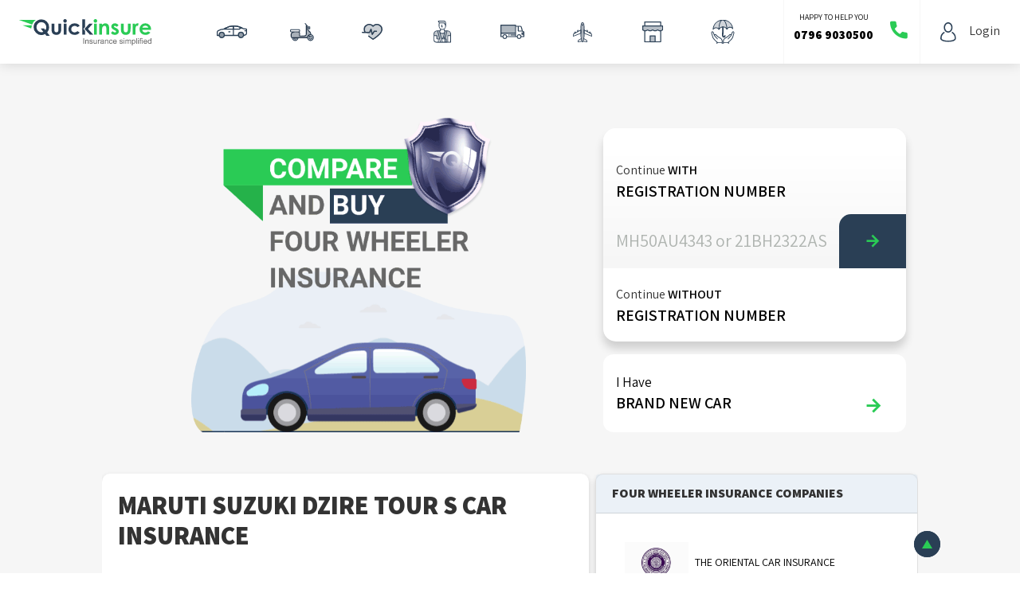

--- FILE ---
content_type: text/html; charset=utf-8
request_url: https://quickinsure.co.in/products/car-insurance/maruti-suzuki-dzire-tour-s-car-insurance
body_size: 21386
content:
<!DOCTYPE html><html lang="en"><head><meta charSet="utf-8"/><meta name="viewport" content="width=device-width"/><link rel="icon" href="/favicon.ico"/><title>Maruti Dzire Insurance: Compare, Buy, or Renew Online at Quickinsure</title><meta name="robots" content="index, follow"/><meta name="title" content="Maruti Dzire Insurance: Compare, Buy, or Renew Online at Quickinsure"/><meta name="keywords" content="Maruti Suzuki Dzire Tour S car insurance, Dzire Tour S car insurance, Maruti Suzuki Dzire Tour S insurance, Maruti Suzuki Dzire Tour S car insurance price, Dzire Tour S car insurance prices, Maruti Suzuki Dzire Tour S insurance price, Maruti Suzuki Dzire Tour S insurance price, Maruti Suzuki Dzire Tour S insurance amount, Maruti Suzuki Dzire Tour S third party insurance price, Maruti Suzuki Dzire Tour S 3rd party insurance price, Dzire Tour S insurance price, Dzire Tour S insurance amount"/><meta name="description" content="Compare Maruti Suzuki Dzire Tour S car insurance plans online from Quickinsure. Get an instant insurance policies quote, Premium details &amp; easy claims for your car. Buy &amp; renew your car insurance today!"/><link rel="canonical" href="https://quickinsure.co.in/products/car-insurance/maruti-suzuki-dzire-tour-s-car-insurance" data-react-helmet="true"/><meta property="og:type" content="website"/><meta property="og:url" content="https://quickinsure.co.in/products/car-insurance/maruti-suzuki-dzire-tour-s-car-insurance"/><meta property="og:title" content="Maruti Dzire Insurance: Compare, Buy, or Renew Online at Quickinsure"/><meta property="og:description" content="Compare Maruti Suzuki Dzire Tour S car insurance plans online from Quickinsure. Get an instant insurance policies quote, Premium details &amp; easy claims for your car. Buy &amp; renew your car insurance today!"/><meta property="og:image" content="/static/images/quickinsure-logo.jpg"/><meta name="twitter:card" content="summary_large_image"/><meta name="twitter:site" content="@quickinsureInd"/><meta name="twitter:url" content="https://quickinsure.co.in/products/car-insurance/maruti-suzuki-dzire-tour-s-car-insurance"/><meta name="twitter:title" content="Maruti Dzire Insurance: Compare, Buy, or Renew Online at Quickinsure"/><meta name="twitter:description" content="Compare Maruti Suzuki Dzire Tour S car insurance plans online from Quickinsure. Get an instant insurance policies quote, Premium details &amp; easy claims for your car. Buy &amp; renew your car insurance today!"/><meta name="twitter:image" content="/static/images/quickinsure-logo.jpg"/><script type="application/ld+json">{"@context":"https://schema.org","@type":"Organization","name":"Quickinsure Insurance brokers Pvt Ltd","url":"https://quickinsure.co.in/","logo":"https://quickinsure.co.in/assests/quickinsure-logo.svg","sameAs":["https://www.facebook.com/Quickinsure","https://www.youtube.com/channel/UC0XvmA3g19snBSk9U94gCaw","https://twitter.com/quickinsureInd","https://www.instagram.com/quickinsureind","https://in.linkedin.com/company/quickinsure"],"contactPoint":[{"@type":"ContactPoint","telephone":"7028124554","contactType":"Customer Service","ContactOption":"Customer Service"},{"@type":"ContactPoint","telephone":"7028124554","contactType":"Customer Service","ContactOption":"Info Center Number"}]}</script><script type="application/ld+json">{"@context":"https://schema.org/","@type":"Product","name":"MARUTI SUZUKI DZIRE TOUR S CAR INSURANCE","image":"","description":"Compare Maruti Suzuki Dzire Tour S car insurance plans online from Quickinsure. Get an instant insurance policies quote, Premium details & easy claims for your car. Buy & renew your car insurance today!","brand":"Quickinsure Car Insurance","sku":"Car Insurance","aggregateRating":{"@type":"AggregateRating","ratingValue":"3.1","reviewCount":"5"}}</script><script type="application/ld+json">{"@context":"https://schema.org","@type":"FinancialProduct","name":"MARUTI SUZUKI DZIRE TOUR S CAR INSURANCE","url":"https://quickinsure.co.in/products/car-insurance/maruti-suzuki-dzire-tour-s-car-insurance","broker":{"@type":"Organization","name":"Quickinsure Insurance brokers Pvt Ltd","url":"https://quickinsure.co.in/","logo":"https://quickinsure.co.in/assests/quickinsure-logo.svg"},"description":"Compare Maruti Suzuki Dzire Tour S car insurance plans online from Quickinsure. Get an instant insurance policies quote, Premium details & easy claims for your car. Buy & renew your car insurance today!","category":"General Insurance"}</script><script type="application/ld+json">{"@context":"https://schema.org","@type":"FAQPage","mainEntity":[{"@type":"Question","name":"Is it necessary to go for an OD/comprehensive cover for my Dzire Tour S?","acceptedAnswer":{"@type":"Answer","text":"You may choose out of a third party cover and a comprehensive cover. As per law, in India, it is compulsory to have at least a third party policy that covers you against legal liabilities for injuries/death/property damages caused to third parties during accidents. It does not cover damages/losses to your car in an accident/theft. A comprehensive policy while covering third party liabilities also covers own-damages. Therefore, it is advisable to opt for a comprehensive cover."}},{"@type":"Question","name":"Does my car insurance premium depend on the engine capacity?","acceptedAnswer":{"@type":"Answer","text":"Yes! A higher engine capacity of your car invites a higher premium."}},{"@type":"Question","name":"Can I purchase add-on covers only without buying Maruti Suzuki Dzire Tour S insurance from the same company?","acceptedAnswer":{"@type":"Answer","text":"Unfortunately, no. Add on packages are sold only with car insurance policies."}},{"@type":"Question","name":"How can I find out which insurance provider and particular policy is appropriate for me?","acceptedAnswer":{"@type":"Answer","text":"You may compare multiple policies, features and prices from all the recognised insurance providers at Quickinsure.co.in and choose the one that satisfies your requirements."}}]}</script><script async="" src="https://www.googletagmanager.com/gtag/js?id=G-1Z9SNEL8YB"></script><meta name="next-head-count" content="25"/><link rel="preconnect" href="https://fonts.googleapis.com"/><link rel="preconnect" href="https://fonts.gstatic.com" crossorigin="true"/><link rel="preconnect" href="https://fonts.gstatic.com" crossorigin /><link rel="preload" href="/_next/static/css/c26631af6231de4b.css" as="style"/><link rel="stylesheet" href="/_next/static/css/c26631af6231de4b.css" data-n-g=""/><link rel="preload" href="/_next/static/css/02409508432e1dfb.css" as="style"/><link rel="stylesheet" href="/_next/static/css/02409508432e1dfb.css"/><link rel="preload" href="/_next/static/css/5d6980ce46eb1f85.css" as="style"/><link rel="stylesheet" href="/_next/static/css/5d6980ce46eb1f85.css"/><link rel="preload" href="/_next/static/css/8c247f5ab8a11877.css" as="style"/><link rel="stylesheet" href="/_next/static/css/8c247f5ab8a11877.css"/><link rel="preload" href="/_next/static/css/bed71d4dc78fb295.css" as="style"/><link rel="stylesheet" href="/_next/static/css/bed71d4dc78fb295.css"/><link rel="preload" href="/_next/static/css/63cb91fb974d42cd.css" as="style"/><link rel="stylesheet" href="/_next/static/css/63cb91fb974d42cd.css"/><link rel="preload" href="/_next/static/css/8339aa7b5c5b9164.css" as="style"/><link rel="stylesheet" href="/_next/static/css/8339aa7b5c5b9164.css"/><noscript data-n-css=""></noscript><script defer="" nomodule="" src="/_next/static/chunks/polyfills-42372ed130431b0a.js"></script><script defer="" src="/_next/static/chunks/0c428ae2-0bbb9881306f92e4.js"></script><script defer="" src="/_next/static/chunks/c16184b3-f919ee1e7c35d0de.js"></script><script defer="" src="/_next/static/chunks/509-2e4f75dd91139ec4.js"></script><script defer="" src="/_next/static/chunks/3057-b4764ba785c989f5.js"></script><script defer="" src="/_next/static/chunks/1501-a37a8459e4f55fb3.js"></script><script defer="" src="/_next/static/chunks/3824-2a35eda1036414fc.js"></script><script defer="" src="/_next/static/chunks/2348-1f1da08b8a80fea2.js"></script><script defer="" src="/_next/static/chunks/4348-4c5fca9beefbca0c.js"></script><script defer="" src="/_next/static/chunks/8410-9a1bfa9bd54ea040.js"></script><script defer="" src="/_next/static/chunks/8376-8df9fe429abc9ff3.js"></script><script defer="" src="/_next/static/chunks/5134-cc35edad0500797c.js"></script><script defer="" src="/_next/static/chunks/8005-be022a0a66ad8dc7.js"></script><script defer="" src="/_next/static/chunks/4982.431dde9270f9ae7f.js"></script><script defer="" src="/_next/static/chunks/6636.afc134a62cd5094d.js"></script><script defer="" src="/_next/static/chunks/1917-8b5fa75bb5510912.js"></script><script defer="" src="/_next/static/chunks/8233-1b3ec7fbe8c303c1.js"></script><script defer="" src="/_next/static/chunks/9845-d317294d6dfc7d12.js"></script><script defer="" src="/_next/static/chunks/7308-3c232e71d6ad3069.js"></script><script defer="" src="/_next/static/chunks/9563-a0392c80db801506.js"></script><script defer="" src="/_next/static/chunks/9831.aa28d1b71077d539.js"></script><script defer="" src="/_next/static/chunks/9600.9396ea4dfffa8a58.js"></script><script src="/_next/static/chunks/webpack-3c939167dd64faa8.js" defer=""></script><script src="/_next/static/chunks/framework-b0ec748c7a4c483a.js" defer=""></script><script src="/_next/static/chunks/main-50d5a99ba25b4ea2.js" defer=""></script><script src="/_next/static/chunks/pages/_app-81b30b82c74e1475.js" defer=""></script><script src="/_next/static/chunks/2238-483dd218f02f0b05.js" defer=""></script><script src="/_next/static/chunks/pages/products/car-insurance/%5Bquery%5D-d5720f2be4e81597.js" defer=""></script><script src="/_next/static/VQMtds-myY9aJIS5lN70x/_buildManifest.js" defer=""></script><script src="/_next/static/VQMtds-myY9aJIS5lN70x/_ssgManifest.js" defer=""></script><style data-href="https://fonts.googleapis.com/css2?family=Assistant:wght@200;300;400;600;800&display=swap">@font-face{font-family:'Assistant';font-style:normal;font-weight:200;font-display:swap;src:url(https://fonts.gstatic.com/l/font?kit=2sDPZGJYnIjSi6H75xkZZE1I0yCmYzzQtmZnEGI&skey=d0a91b9f68d720c8&v=v24) format('woff')}@font-face{font-family:'Assistant';font-style:normal;font-weight:300;font-display:swap;src:url(https://fonts.gstatic.com/l/font?kit=2sDPZGJYnIjSi6H75xkZZE1I0yCmYzzQtrhnEGI&skey=d0a91b9f68d720c8&v=v24) format('woff')}@font-face{font-family:'Assistant';font-style:normal;font-weight:400;font-display:swap;src:url(https://fonts.gstatic.com/l/font?kit=2sDPZGJYnIjSi6H75xkZZE1I0yCmYzzQtuZnEGI&skey=d0a91b9f68d720c8&v=v24) format('woff')}@font-face{font-family:'Assistant';font-style:normal;font-weight:600;font-display:swap;src:url(https://fonts.gstatic.com/l/font?kit=2sDPZGJYnIjSi6H75xkZZE1I0yCmYzzQtjhgEGI&skey=d0a91b9f68d720c8&v=v24) format('woff')}@font-face{font-family:'Assistant';font-style:normal;font-weight:800;font-display:swap;src:url(https://fonts.gstatic.com/l/font?kit=2sDPZGJYnIjSi6H75xkZZE1I0yCmYzzQtmZgEGI&skey=d0a91b9f68d720c8&v=v24) format('woff')}@font-face{font-family:'Assistant';font-style:normal;font-weight:200;font-display:swap;src:url(https://fonts.gstatic.com/s/assistant/v24/2sDcZGJYnIjSi6H75xkzamW5Kb8VZBHR.woff2) format('woff2');unicode-range:U+0307-0308,U+0590-05FF,U+200C-2010,U+20AA,U+25CC,U+FB1D-FB4F}@font-face{font-family:'Assistant';font-style:normal;font-weight:200;font-display:swap;src:url(https://fonts.gstatic.com/s/assistant/v24/2sDcZGJYnIjSi6H75xkzZmW5Kb8VZBHR.woff2) format('woff2');unicode-range:U+0100-02BA,U+02BD-02C5,U+02C7-02CC,U+02CE-02D7,U+02DD-02FF,U+0304,U+0308,U+0329,U+1D00-1DBF,U+1E00-1E9F,U+1EF2-1EFF,U+2020,U+20A0-20AB,U+20AD-20C0,U+2113,U+2C60-2C7F,U+A720-A7FF}@font-face{font-family:'Assistant';font-style:normal;font-weight:200;font-display:swap;src:url(https://fonts.gstatic.com/s/assistant/v24/2sDcZGJYnIjSi6H75xkzaGW5Kb8VZA.woff2) format('woff2');unicode-range:U+0000-00FF,U+0131,U+0152-0153,U+02BB-02BC,U+02C6,U+02DA,U+02DC,U+0304,U+0308,U+0329,U+2000-206F,U+20AC,U+2122,U+2191,U+2193,U+2212,U+2215,U+FEFF,U+FFFD}@font-face{font-family:'Assistant';font-style:normal;font-weight:300;font-display:swap;src:url(https://fonts.gstatic.com/s/assistant/v24/2sDcZGJYnIjSi6H75xkzamW5Kb8VZBHR.woff2) format('woff2');unicode-range:U+0307-0308,U+0590-05FF,U+200C-2010,U+20AA,U+25CC,U+FB1D-FB4F}@font-face{font-family:'Assistant';font-style:normal;font-weight:300;font-display:swap;src:url(https://fonts.gstatic.com/s/assistant/v24/2sDcZGJYnIjSi6H75xkzZmW5Kb8VZBHR.woff2) format('woff2');unicode-range:U+0100-02BA,U+02BD-02C5,U+02C7-02CC,U+02CE-02D7,U+02DD-02FF,U+0304,U+0308,U+0329,U+1D00-1DBF,U+1E00-1E9F,U+1EF2-1EFF,U+2020,U+20A0-20AB,U+20AD-20C0,U+2113,U+2C60-2C7F,U+A720-A7FF}@font-face{font-family:'Assistant';font-style:normal;font-weight:300;font-display:swap;src:url(https://fonts.gstatic.com/s/assistant/v24/2sDcZGJYnIjSi6H75xkzaGW5Kb8VZA.woff2) format('woff2');unicode-range:U+0000-00FF,U+0131,U+0152-0153,U+02BB-02BC,U+02C6,U+02DA,U+02DC,U+0304,U+0308,U+0329,U+2000-206F,U+20AC,U+2122,U+2191,U+2193,U+2212,U+2215,U+FEFF,U+FFFD}@font-face{font-family:'Assistant';font-style:normal;font-weight:400;font-display:swap;src:url(https://fonts.gstatic.com/s/assistant/v24/2sDcZGJYnIjSi6H75xkzamW5Kb8VZBHR.woff2) format('woff2');unicode-range:U+0307-0308,U+0590-05FF,U+200C-2010,U+20AA,U+25CC,U+FB1D-FB4F}@font-face{font-family:'Assistant';font-style:normal;font-weight:400;font-display:swap;src:url(https://fonts.gstatic.com/s/assistant/v24/2sDcZGJYnIjSi6H75xkzZmW5Kb8VZBHR.woff2) format('woff2');unicode-range:U+0100-02BA,U+02BD-02C5,U+02C7-02CC,U+02CE-02D7,U+02DD-02FF,U+0304,U+0308,U+0329,U+1D00-1DBF,U+1E00-1E9F,U+1EF2-1EFF,U+2020,U+20A0-20AB,U+20AD-20C0,U+2113,U+2C60-2C7F,U+A720-A7FF}@font-face{font-family:'Assistant';font-style:normal;font-weight:400;font-display:swap;src:url(https://fonts.gstatic.com/s/assistant/v24/2sDcZGJYnIjSi6H75xkzaGW5Kb8VZA.woff2) format('woff2');unicode-range:U+0000-00FF,U+0131,U+0152-0153,U+02BB-02BC,U+02C6,U+02DA,U+02DC,U+0304,U+0308,U+0329,U+2000-206F,U+20AC,U+2122,U+2191,U+2193,U+2212,U+2215,U+FEFF,U+FFFD}@font-face{font-family:'Assistant';font-style:normal;font-weight:600;font-display:swap;src:url(https://fonts.gstatic.com/s/assistant/v24/2sDcZGJYnIjSi6H75xkzamW5Kb8VZBHR.woff2) format('woff2');unicode-range:U+0307-0308,U+0590-05FF,U+200C-2010,U+20AA,U+25CC,U+FB1D-FB4F}@font-face{font-family:'Assistant';font-style:normal;font-weight:600;font-display:swap;src:url(https://fonts.gstatic.com/s/assistant/v24/2sDcZGJYnIjSi6H75xkzZmW5Kb8VZBHR.woff2) format('woff2');unicode-range:U+0100-02BA,U+02BD-02C5,U+02C7-02CC,U+02CE-02D7,U+02DD-02FF,U+0304,U+0308,U+0329,U+1D00-1DBF,U+1E00-1E9F,U+1EF2-1EFF,U+2020,U+20A0-20AB,U+20AD-20C0,U+2113,U+2C60-2C7F,U+A720-A7FF}@font-face{font-family:'Assistant';font-style:normal;font-weight:600;font-display:swap;src:url(https://fonts.gstatic.com/s/assistant/v24/2sDcZGJYnIjSi6H75xkzaGW5Kb8VZA.woff2) format('woff2');unicode-range:U+0000-00FF,U+0131,U+0152-0153,U+02BB-02BC,U+02C6,U+02DA,U+02DC,U+0304,U+0308,U+0329,U+2000-206F,U+20AC,U+2122,U+2191,U+2193,U+2212,U+2215,U+FEFF,U+FFFD}@font-face{font-family:'Assistant';font-style:normal;font-weight:800;font-display:swap;src:url(https://fonts.gstatic.com/s/assistant/v24/2sDcZGJYnIjSi6H75xkzamW5Kb8VZBHR.woff2) format('woff2');unicode-range:U+0307-0308,U+0590-05FF,U+200C-2010,U+20AA,U+25CC,U+FB1D-FB4F}@font-face{font-family:'Assistant';font-style:normal;font-weight:800;font-display:swap;src:url(https://fonts.gstatic.com/s/assistant/v24/2sDcZGJYnIjSi6H75xkzZmW5Kb8VZBHR.woff2) format('woff2');unicode-range:U+0100-02BA,U+02BD-02C5,U+02C7-02CC,U+02CE-02D7,U+02DD-02FF,U+0304,U+0308,U+0329,U+1D00-1DBF,U+1E00-1E9F,U+1EF2-1EFF,U+2020,U+20A0-20AB,U+20AD-20C0,U+2113,U+2C60-2C7F,U+A720-A7FF}@font-face{font-family:'Assistant';font-style:normal;font-weight:800;font-display:swap;src:url(https://fonts.gstatic.com/s/assistant/v24/2sDcZGJYnIjSi6H75xkzaGW5Kb8VZA.woff2) format('woff2');unicode-range:U+0000-00FF,U+0131,U+0152-0153,U+02BB-02BC,U+02C6,U+02DA,U+02DC,U+0304,U+0308,U+0329,U+2000-206F,U+20AC,U+2122,U+2191,U+2193,U+2212,U+2215,U+FEFF,U+FFFD}</style><style data-href="https://fonts.googleapis.com/css2?family=Prompt:wght@100&display=swap">@font-face{font-family:'Prompt';font-style:normal;font-weight:100;font-display:swap;src:url(https://fonts.gstatic.com/l/font?kit=-W_9XJnvUD7dzB2CA9ob&skey=87a9015b8e2ec7c6&v=v12) format('woff')}@font-face{font-family:'Prompt';font-style:normal;font-weight:100;font-display:swap;src:url(https://fonts.gstatic.com/s/prompt/v12/-W_9XJnvUD7dzB2CA-oLTkYBeZ0lTiM.woff2) format('woff2');unicode-range:U+02D7,U+0303,U+0331,U+0E01-0E5B,U+200C-200D,U+25CC}@font-face{font-family:'Prompt';font-style:normal;font-weight:100;font-display:swap;src:url(https://fonts.gstatic.com/s/prompt/v12/-W_9XJnvUD7dzB2CA-oQTkYBeZ0lTiM.woff2) format('woff2');unicode-range:U+0102-0103,U+0110-0111,U+0128-0129,U+0168-0169,U+01A0-01A1,U+01AF-01B0,U+0300-0301,U+0303-0304,U+0308-0309,U+0323,U+0329,U+1EA0-1EF9,U+20AB}@font-face{font-family:'Prompt';font-style:normal;font-weight:100;font-display:swap;src:url(https://fonts.gstatic.com/s/prompt/v12/-W_9XJnvUD7dzB2CA-oRTkYBeZ0lTiM.woff2) format('woff2');unicode-range:U+0100-02BA,U+02BD-02C5,U+02C7-02CC,U+02CE-02D7,U+02DD-02FF,U+0304,U+0308,U+0329,U+1D00-1DBF,U+1E00-1E9F,U+1EF2-1EFF,U+2020,U+20A0-20AB,U+20AD-20C0,U+2113,U+2C60-2C7F,U+A720-A7FF}@font-face{font-family:'Prompt';font-style:normal;font-weight:100;font-display:swap;src:url(https://fonts.gstatic.com/s/prompt/v12/-W_9XJnvUD7dzB2CA-ofTkYBeZ0l.woff2) format('woff2');unicode-range:U+0000-00FF,U+0131,U+0152-0153,U+02BB-02BC,U+02C6,U+02DA,U+02DC,U+0304,U+0308,U+0329,U+2000-206F,U+20AC,U+2122,U+2191,U+2193,U+2212,U+2215,U+FEFF,U+FFFD}</style></head><body><div id="__next"><div class="rnc__base "><div class="rnc__notification-container--top-full"></div><div class="rnc__notification-container--bottom-full"></div><div class="rnc__notification-container--top-left"></div><div class="rnc__notification-container--top-right"></div><div class="rnc__notification-container--bottom-left"></div><div class="rnc__notification-container--bottom-right"></div><div class="rnc__notification-container--top-center"></div><div class="rnc__notification-container--center"><div class="rnc__util--flex-center"></div></div><div class="rnc__notification-container--bottom-center"></div></div><div><div class="sc-251cf069-0 fatroV"><section class="banner-section-wrap-with-image d-flex banner-section-content"><div class="container"><div></div><div class="banner-content d-flex "><div class="banner-left-content  "><div class="inside-banner"><img class="img-fluid " height="401.9" width="420" src="/static/images/car-insurance/Car-With-Banner.gif" alt="Banner"/></div></div><div class="banner-right-content"><div class="registration-box"><div class="login-with-number-wrap ">Continue <span class="mb-0 text-uppercase" style="font-weight:600">with</span><p class="mb-0 text-uppercase">Registration Number</p><div class="registration-no-search-box"><div class="input-group"><input id="registrationNoInputBox" placeholder="MH50AU4343 or 21BH2322AS" type="text" class="form-control" value=""/><div id="continueWithRegistrationNumber" class="input-group-append"><span class="input-group-text"><i class="icon-right-arrow"></i></span></div></div></div></div><div id="continueWithoutRegistrationNumberRenewVehicle" class="login-without-number-wrap">Continue <span class="mb-0 text-uppercase" style="font-weight:600">without</span><p class="mb-0 text-uppercase">Registration Number</p></div></div><div id="continueWithoutRegistrationNumberNewVehicle" class="brand-new-car-wrap d-flex justify-content-between"><div class="content-wrap"><span class="">I Have</span><p class="mb-0 text-uppercase">Brand new<!-- --> <!-- -->Car</p></div><i class="icon-right-arrow d-flex align-items-end"></i></div></div></div></div></section><div class="p-0 container"><div class="insurance-detail-wrap mb-5 scroll-y"><div class="insurance-content-wrap d-flex"><div class="insurance-left-content"><div class="ContentAndSideLinkComponent_box__DFezV"><div class="ContentAndSideLinkComponent_inner-card__Q7AZA"><h1 class="ContentAndSideLinkComponent_title-size__Hvn8I"><strong>MARUTI SUZUKI DZIRE TOUR S CAR INSURANCE</strong></h1><div class="ContentAndSideLinkComponent_dynamic-content__LjM6p"><div><p style="margin-left:0cm; margin-right:0cm"><span style="font-size:11pt"><span style="font-family:Calibri,sans-serif"><span style="font-size:14.0pt">Maruti Suzuki Tour S is one of the best seller sedans in the fleet segment. Its low-cost maintenance, smart looks, decent performance and the fantastic service network and reliability of the Maruti brand makes this car quite popular in the market. It comes with a trusted CNG fuel engine, and the exterior of this car is similar to the earlier generation Maruti Suzuki Dzire with its iconic curved bonnet and elongated front headlamps. </span></span></span></p>

<p style="margin-left:0cm; margin-right:0cm"><span style="font-size:11pt"><span style="font-family:Calibri,sans-serif"><span style="font-size:14.0pt">Dzire Tour S comes with dual toned interiors and spacious cabin giving it a comfortable and airy feel. The driver side has a multi-information display providing vital information along with adjustable steering, making the driving experience truly a pleasure. These features along with the trust people have in the Maruti brand as well as its extensive network of service centers and after-sales service, makes Dzire Tour S a great buy. </span></span></span></p>

<h2>&nbsp;</h2>

<p style="margin-left:0cm; margin-right:0cm; text-align:center"><strong><span style="font-size:11pt"><span style="font-family:Calibri,sans-serif"><u><span style="font-size:20.0pt">Maruti Suzuki Dzire Tour S: Specifications</span></u></span></span></strong></p>

<table border="1" cellspacing="0" class="MsoTableGrid" style="border-collapse:collapse; border:solid windowtext 1.0pt">
	<tbody>
		<tr>
			<td style="vertical-align:top; width:233.75pt">
			<p style="margin-left:0cm; margin-right:0cm; text-align:center"><span style="font-size:11pt"><span style="font-family:Calibri,sans-serif"><span style="font-size:12.0pt">Tour S&rsquo;sVariants</span></span></span></p>
			</td>
			<td style="vertical-align:top; width:233.75pt">
			<p style="margin-left:0cm; margin-right:0cm; text-align:center"><span style="font-size:11pt"><span style="font-family:Calibri,sans-serif"><span style="font-size:12.0pt">Maruti Swift Dzire Tour S CNG</span></span></span></p>
			</td>
		</tr>
		<tr>
			<td style="vertical-align:top; width:233.75pt">
			<p style="margin-left:0cm; margin-right:0cm; text-align:center"><span style="font-size:11pt"><span style="font-family:Calibri,sans-serif"><span style="font-size:12.0pt">Engine Description</span></span></span></p>
			</td>
			<td style="vertical-align:top; width:233.75pt">
			<p style="margin-left:0cm; margin-right:0cm; text-align:center"><span style="font-size:11pt"><span style="font-family:Calibri,sans-serif"><span style="font-size:12.0pt">K Series VVT Engine</span></span></span></p>
			</td>
		</tr>
		<tr>
			<td style="vertical-align:top; width:233.75pt">
			<p style="margin-left:0cm; margin-right:0cm; text-align:center"><span style="font-size:11pt"><span style="font-family:Calibri,sans-serif"><span style="font-size:12.0pt">Engine Displacement</span></span></span></p>
			</td>
			<td style="vertical-align:top; width:233.75pt">
			<p style="margin-left:0cm; margin-right:0cm; text-align:center"><span style="font-size:11pt"><span style="font-family:Calibri,sans-serif"><span style="font-size:12.0pt">1197 cc</span></span></span></p>
			</td>
		</tr>
		<tr>
			<td style="vertical-align:top; width:233.75pt">
			<p style="margin-left:0cm; margin-right:0cm; text-align:center"><span style="font-size:11pt"><span style="font-family:Calibri,sans-serif"><span style="font-size:12.0pt">Maximum Power</span></span></span></p>
			</td>
			<td style="vertical-align:top; width:233.75pt">
			<p style="margin-left:0cm; margin-right:0cm; text-align:center"><span style="font-size:11pt"><span style="font-family:Calibri,sans-serif"><span style="font-size:12.0pt">85.8bhp@6000rpm</span></span></span></p>
			</td>
		</tr>
		<tr>
			<td style="vertical-align:top; width:233.75pt">
			<p style="margin-left:0cm; margin-right:0cm; text-align:center"><span style="font-size:11pt"><span style="font-family:Calibri,sans-serif"><span style="font-size:12.0pt">Maximum Torque</span></span></span></p>
			</td>
			<td style="vertical-align:top; width:233.75pt">
			<p style="margin-left:0cm; margin-right:0cm; text-align:center"><span style="font-size:11pt"><span style="font-family:Calibri,sans-serif"><span style="font-size:12.0pt">114Nm@4000rpm</span></span></span></p>
			</td>
		</tr>
		<tr>
			<td style="vertical-align:top; width:233.75pt">
			<p style="margin-left:0cm; margin-right:0cm; text-align:center"><span style="font-size:11pt"><span style="font-family:Calibri,sans-serif"><span style="font-size:12.0pt">Length x Width x&nbsp; Height</span></span></span></p>
			</td>
			<td style="vertical-align:top; width:233.75pt">
			<p style="margin-left:0cm; margin-right:0cm; text-align:center"><span style="font-size:11pt"><span style="font-family:Calibri,sans-serif"><span style="font-size:12.0pt">3,995x 1,695x 1,555 mm</span></span></span></p>
			</td>
		</tr>
		<tr>
			<td style="vertical-align:top; width:233.75pt">
			<p style="margin-left:0cm; margin-right:0cm; text-align:center"><span style="font-size:11pt"><span style="font-family:Calibri,sans-serif"><span style="font-size:12.0pt">Wheelbase</span></span></span></p>
			</td>
			<td style="vertical-align:top; width:233.75pt">
			<p style="margin-left:0cm; margin-right:0cm; text-align:center"><span style="font-size:11pt"><span style="font-family:Calibri,sans-serif"><span style="font-size:12.0pt">2,430 mm</span></span></span></p>
			</td>
		</tr>
		<tr>
			<td style="vertical-align:top; width:233.75pt">
			<p style="margin-left:0cm; margin-right:0cm; text-align:center"><span style="font-size:11pt"><span style="font-family:Calibri,sans-serif"><span style="font-size:12.0pt">Fuel Type</span></span></span></p>
			</td>
			<td style="vertical-align:top; width:233.75pt">
			<p style="margin-left:0cm; margin-right:0cm; text-align:center"><span style="font-size:11pt"><span style="font-family:Calibri,sans-serif"><span style="font-size:12.0pt">CNG</span></span></span></p>
			</td>
		</tr>
		<tr>
			<td style="vertical-align:top; width:233.75pt">
			<p style="margin-left:0cm; margin-right:0cm; text-align:center"><span style="font-size:11pt"><span style="font-family:Calibri,sans-serif"><span style="font-size:12.0pt">Seating Capacity</span></span></span></p>
			</td>
			<td style="vertical-align:top; width:233.75pt">
			<p style="margin-left:0cm; margin-right:0cm; text-align:center"><span style="font-size:11pt"><span style="font-family:Calibri,sans-serif"><span style="font-size:12.0pt">5</span></span></span></p>
			</td>
		</tr>
		<tr>
			<td style="vertical-align:top; width:233.75pt">
			<p style="margin-left:0cm; margin-right:0cm; text-align:center"><span style="font-size:11pt"><span style="font-family:Calibri,sans-serif"><span style="font-size:12.0pt">Transmission Type</span></span></span></p>
			</td>
			<td style="vertical-align:top; width:233.75pt">
			<p style="margin-left:0cm; margin-right:0cm; text-align:center"><span style="font-size:11pt"><span style="font-family:Calibri,sans-serif"><span style="font-size:12.0pt">Manual</span></span></span></p>
			</td>
		</tr>
		<tr>
			<td style="vertical-align:top; width:233.75pt">
			<p style="margin-left:0cm; margin-right:0cm; text-align:center"><span style="font-size:11pt"><span style="font-family:Calibri,sans-serif"><span style="font-size:12.0pt">Suspension</span></span></span></p>
			</td>
			<td style="vertical-align:top; width:233.75pt">
			<p style="margin-left:0cm; margin-right:0cm; text-align:center"><span style="font-size:11pt"><span style="font-family:Calibri,sans-serif"><span style="font-size:12.0pt">Front- MacPherson Strut, Rear- Torsion Beam</span></span></span></p>
			</td>
		</tr>
		<tr>
			<td style="vertical-align:top; width:233.75pt">
			<p style="margin-left:0cm; margin-right:0cm; text-align:center"><span style="font-size:11pt"><span style="font-family:Calibri,sans-serif"><span style="font-size:12.0pt">Brake System</span></span></span></p>
			</td>
			<td style="vertical-align:top; width:233.75pt">
			<p style="margin-left:0cm; margin-right:0cm; text-align:center"><span style="font-size:11pt"><span style="font-family:Calibri,sans-serif"><span style="font-size:12.0pt">Front:Ventilated Disc, Rear: Drum</span></span></span></p>
			</td>
		</tr>
	</tbody>
</table>

<h2>&nbsp;</h2>

<p style="margin-left:0cm; margin-right:0cm; text-align:center"><strong><span style="font-size:11pt"><span style="font-family:Calibri,sans-serif"><u><span style="font-size:20.0pt">Maruti Suzuki DzireTour S: Prices</span></u></span></span></strong></p>

<p style="margin-left:0cm; margin-right:0cm"><span style="font-size:11pt"><span style="font-family:Calibri,sans-serif"><span style="font-size:16.0pt">Maruti Suzuki DzireTour S Ex-showroom Price (New Delhi): 5.53 - 6.54 Lakh (Please check precise details at the time of purchase). </span></span></span></p>

<h2>&nbsp;</h2>

<p style="margin-left:0cm; margin-right:0cm; text-align:center"><strong><span style="font-size:11pt"><span style="font-family:Calibri,sans-serif"><u><span style="font-size:20.0pt">Maruti Suzuki Dzire Tour S: Insurance Coverage</span></u></span></span></strong></p>

<p style="margin-left:0cm; margin-right:0cm; text-align:justify"><span style="font-size:12pt"><span style="font-family:&quot;Times New Roman&quot;,serif"><span style="font-size:14.0pt"><span style="font-family:&quot;Calibri&quot;,&quot;sans-serif&quot;"><span style="color:#0e101a">Third-party liability coverage is the minimum and mandatory car insurance that you need in India. The policy only covers property damages, injuries and disabilities/death of third parties.</span></span></span></span></span></p>

<p style="margin-left:0cm; margin-right:0cm; text-align:justify"><span style="font-size:12pt"><span style="font-family:&quot;Times New Roman&quot;,serif"><span style="font-size:14.0pt"><span style="font-family:&quot;Calibri&quot;,&quot;sans-serif&quot;"><span style="color:#0e101a">Comprehensive insurance, in addition to the third-party policy features, also protects against damages to your car.&nbsp; The insurance addresses costs such as those arising from losses/damages to your car due to accidents or theft, malicious acts, burglary, housebreaking, flood/earthquake and fire/explosion. </span></span></span></span></span></p>

<p style="margin-left:0cm; margin-right:0cm; text-align:justify"><span style="font-size:12pt"><span style="font-family:&quot;Times New Roman&quot;,serif"><span style="font-size:14.0pt"><span style="font-family:&quot;Calibri&quot;,&quot;sans-serif&quot;"><span style="color:#0e101a">Both third-party liability and comprehensive coverages offer a compulsory personal accident cover for owner/driver.</span></span></span></span></span></p>

<h2>&nbsp;</h2>

<p style="margin-left:0cm; margin-right:0cm; text-align:center"><strong><span style="font-size:11pt"><span style="font-family:Calibri,sans-serif"><u><span style="font-size:20.0pt">Maruti Suzuki Dzire Tour S: Add-On Covers</span></u></span></span></strong></p>

<ul>
	<li style="text-align:justify"><span style="font-size:11pt"><span style="font-family:Calibri,sans-serif"><span style="font-size:14.0pt">Zero Depreciation: Get reimbursed for the parts replaced without any deduction for depreciation in case of an accident. </span></span></span></li>
	<li style="text-align:justify"><span style="font-size:11pt"><span style="font-family:Calibri,sans-serif"><span style="font-size:14.0pt">Roadside Assistance: Help can be availed by calling your insurer when your car breaks down in the middle of the road due to various reasons, including mechanical issues, a flat tyre and empty fuel tank. </span></span></span></li>
	<li style="text-align:justify"><span style="font-size:11pt"><span style="font-family:Calibri,sans-serif"><span style="font-size:14.0pt">No-Claim Bonus Protection: Get awarded for not claiming in the preceding years and earn 20-50% discount on your car insurance premium.&nbsp; </span></span></span></li>
	<li style="text-align:justify"><span style="font-size:11pt"><span style="font-family:Calibri,sans-serif"><span style="font-size:14.0pt">Engine Protection: Stay financially protected against repair costs on the damaged engine and/or its parts.</span></span></span></li>
</ul>

<h2>&nbsp;</h2>

<p style="margin-left:0cm; margin-right:0cm; text-align:center"><strong><span style="font-size:11pt"><span style="font-family:Calibri,sans-serif"><u><span style="font-size:20.0pt">Maruti Suzuki Dzire Tour S: Why Quickinsure?</span></u></span></span></strong></p>

<p style="margin-left:0cm; margin-right:0cm; text-align:justify"><span style="font-size:11pt"><span style="font-family:Calibri,sans-serif"><span style="font-size:14.0pt">Explore Maruti Suzuki Dzire Tour Sinsurance cost with Quickinsure by comparing Dzire Tour S car insurance price and availing substantial discounts from various recognised insurance providers. </span></span></span></p>

<p style="margin-left:0cm; margin-right:0cm; text-align:justify"><span style="font-size:11pt"><span style="font-family:Calibri,sans-serif"><span style="font-size:14.0pt">Quickinsure&rsquo;sindustry-experienced service consultants, post-sales relationship managers and professional claims team are well-equipped to help you with all your Maruti Suzuki insuranceneeds.</span></span></span></p>

<h2>&nbsp;</h2>

<p style="margin-left:0cm; margin-right:0cm; text-align:center"><strong><span style="font-size:11pt"><span style="font-family:Calibri,sans-serif"><u><span style="font-size:20.0pt">Maruti Suzuki Dzire Tour S: Review</span></u></span></span></strong></p>

<p style="margin-left:0cm; margin-right:0cm"><span style="font-size:11pt"><span style="font-family:Calibri,sans-serif"><span style="font-size:14.0pt">The strength of the Dzire Tour S from Maruti Suzuki is its mileage pickup. The engine of the same seems to be quite powerful, but still offers stable performance on almost every surface. The overall design of the model is pretty decent and can attract a lot of eyes while driving. The safety features of the model are somewhat excellent as well.</span></span></span></p>

<h2>&nbsp;</h2>

<p style="margin-left:0cm; margin-right:0cm; text-align:center"><strong><span style="font-size:11pt"><span style="font-family:Calibri,sans-serif"><u><span style="font-size:20.0pt">Maruti Suzuki Dzire Tour S: FAQs</span></u></span></span></strong></p>

<h3>&nbsp;</h3>

<p style="margin-left:0cm; margin-right:0cm; text-align:justify"><strong><span style="font-size:11pt"><span style="font-family:Calibri,sans-serif"><span style="font-size:14.0pt">Q: Is it necessary to go for an OD/comprehensive cover for my Dzire Tour S?</span></span></span></strong></p>

<p style="margin-left:0cm; margin-right:0cm; text-align:justify"><span style="font-size:11pt"><span style="font-family:Calibri,sans-serif"><span style="font-size:14.0pt">You may choose out of a third party cover and a comprehensive cover. As per law, in India, it is compulsory to have at least a third party policy that covers you against legal liabilities for injuries/death/property damages caused to third parties during accidents. It does not cover damages/losses to your car in an accident/theft.</span></span></span><span style="font-size:11pt"><span style="font-family:Calibri,sans-serif"><span style="font-size:14.0pt">A comprehensive policy while covering third party liabilities also covers own-damages. Therefore, it is advisable to opt for a comprehensive cover. </span></span></span></p>

<h3>&nbsp;</h3>

<p style="margin-left:0cm; margin-right:0cm; text-align:justify"><strong><span style="font-size:11pt"><span style="font-family:Calibri,sans-serif"><span style="font-size:14.0pt">Q: Does my car insurance premium depend on the engine capacity?</span></span></span></strong></p>

<p style="margin-left:0cm; margin-right:0cm; text-align:justify"><span style="font-size:11pt"><span style="font-family:Calibri,sans-serif"><span style="font-size:14.0pt">Yes! A higher engine capacity of your car invites a higher premium.</span></span></span></p>

<h3>&nbsp;</h3>

<p style="margin-left:0cm; margin-right:0cm; text-align:justify"><strong><span style="font-size:11pt"><span style="font-family:Calibri,sans-serif"><span style="font-size:14.0pt"><span style="color:#0e101a">Q: Can I purchase add-on covers only without buying Maruti Suzuki Dzire Tour S insurance from the same company?</span></span></span></span></strong></p>

<p style="margin-left:0cm; margin-right:0cm; text-align:justify"><span style="font-size:11pt"><span style="font-family:Calibri,sans-serif"><span style="font-size:14.0pt"><span style="color:#0e101a">Unfortunately, no. Add on packages are sold only with car insurance policies.&nbsp;</span></span></span></span></p>

<h3>&nbsp;</h3>

<p style="margin-left:0cm; margin-right:0cm; text-align:justify"><strong><span style="font-size:11pt"><span style="font-family:Calibri,sans-serif"><span style="font-size:14.0pt">Q: How can I find out which insurance provider and particular policy is appropriate for me?</span></span></span></strong></p>

<p style="margin-left:0cm; margin-right:0cm; text-align:justify"><span style="font-size:11pt"><span style="font-family:Calibri,sans-serif"><span style="font-size:14.0pt">You may compare multiple policies, features and prices from all the recognised insurance providers at </span><span style="font-size:14.0pt">Quickinsure.co.in</span><span style="font-size:14.0pt"> and choose the one that satisfies your requirements.</span></span></span></p>
</div></div></div></div></div><div class="insurance-right-content"><div class="insurance-companies-list-card mb-4 card"><div class="card-header font-weight-bold text-uppercase card-header">four wheeler insurance companies</div><div></div><div class="card-body card-body"><ul class="list-item-wrap pl-0 mb-0 list-unstyled scroll-y"><li class="insurance-list-item"><a href="https://quickinsure.co.in/products/car-insurance/the-oriental-car-insurance" class="d-flex text-decoration-none align-items-center"><img src="https://quickinsure.s3.ap-south-1.amazonaws.com/uploads/vendor_logos/Oriental.png" alt="compony logo" class="mr-2 company-logo h-100"/><span class="text-uppercase text-truncate">THE ORIENTAL CAR INSURANCE</span></a></li><li class="insurance-list-item"><a href="https://quickinsure.co.in/products/car-insurance/bharti-axa-car-insurance" class="d-flex text-decoration-none align-items-center"><img alt="compony logo" class="mr-2 company-logo h-100"/><span class="text-uppercase text-truncate">BHARTI AXA CAR INSURANCE</span></a></li><li class="insurance-list-item"><a href="https://quickinsure.co.in/products/car-insurance/icici-lombard-car-insurance" class="d-flex text-decoration-none align-items-center"><img src="https://quickinsure.s3.ap-south-1.amazonaws.com/uploads/vendor_logos/ICICI+Lombard+General+Insurance+Company+Limited%402x.png" alt="compony logo" class="mr-2 company-logo h-100"/><span class="text-uppercase text-truncate">ICICI LOMBARD CAR INSURANCE</span></a></li><li class="insurance-list-item"><a href="https://quickinsure.co.in/products/car-insurance/bajaj-allianz-car-insurance" class="d-flex text-decoration-none align-items-center"><img src="https://quickinsure.s3.ap-south-1.amazonaws.com/uploads/vendor_logos/Bajaj+Allianz+General+Insurance+Company+Limited%402x.png" alt="compony logo" class="mr-2 company-logo h-100"/><span class="text-uppercase text-truncate">BAJAJ ALLIANZ CAR INSURANCE</span></a></li><li class="insurance-list-item"><a href="https://quickinsure.co.in/products/car-insurance/reliance-general-car-insurance" class="d-flex text-decoration-none align-items-center"><img src="https://quickinsure.s3.ap-south-1.amazonaws.com/uploads/vendor_logos/Reliance+General+Insurance+Company+Limited%402x.png" alt="compony logo" class="mr-2 company-logo h-100"/><span class="text-uppercase text-truncate">RELIANCE GENERAL CAR INSURANCE</span></a></li><li class="insurance-list-item"><a href="https://quickinsure.co.in/products/car-insurance/liberty-general-car-insurance" class="d-flex text-decoration-none align-items-center"><img src="https://quickinsure.s3.ap-south-1.amazonaws.com/uploads/vendor_logos/Liberty+General+Insurance+Limited%402x.png" alt="compony logo" class="mr-2 company-logo h-100"/><span class="text-uppercase text-truncate">LIBERTY GENERAL CAR INSURANCE</span></a></li><li class="insurance-list-item"><a href="https://quickinsure.co.in/products/car-insurance/united-india-car-insurance" class="d-flex text-decoration-none align-items-center"><img src="https://quickinsure.s3.ap-south-1.amazonaws.com/uploads/vendor_logos/United_india.png" alt="compony logo" class="mr-2 company-logo h-100"/><span class="text-uppercase text-truncate">UNITED INDIA CAR INSURANCE</span></a></li><li class="insurance-list-item"><a href="https://quickinsure.co.in/products/car-insurance/kotak-mahindra-car-insurance" class="d-flex text-decoration-none align-items-center"><img src="https://quickinsure.s3.ap-south-1.amazonaws.com/uploads/vendor_logos/Kotak+Mahindra+General+Insurance+Company+Limited%402x.png" alt="compony logo" class="mr-2 company-logo h-100"/><span class="text-uppercase text-truncate">KOTAK MAHINDRA CAR INSURANCE</span></a></li><li class="insurance-list-item"><a href="https://quickinsure.co.in/products/car-insurance/hdfc-ergo-car-insurance" class="d-flex text-decoration-none align-items-center"><img src="https://quickinsure.s3.ap-south-1.amazonaws.com/uploads/vendor_logos/HDFC+ERGO+Health+Insurance+Limited%402x.png" alt="compony logo" class="mr-2 company-logo h-100"/><span class="text-uppercase text-truncate">HDFC ERGO CAR INSURANCE</span></a></li><li class="insurance-list-item"><a href="https://quickinsure.co.in/products/car-insurance/the-new-india-assurance-car-insurance" class="d-flex text-decoration-none align-items-center"><img src="https://quickinsure.s3.ap-south-1.amazonaws.com/uploads/vendor_logos/The+New+India+Assurance+Company+Limited%402x.png" alt="compony logo" class="mr-2 company-logo h-100"/><span class="text-uppercase text-truncate">THE NEW INDIA ASSURANCE CAR INSURANCE</span></a></li><li class="insurance-list-item"><a href="https://quickinsure.co.in/products/car-insurance/cholamandalam-ms-car-insurance" class="d-flex text-decoration-none align-items-center"><img src="https://quickinsure.s3.ap-south-1.amazonaws.com/uploads/vendor_logos/Chola_ms.png" alt="compony logo" class="mr-2 company-logo h-100"/><span class="text-uppercase text-truncate">CHOLAMANDALAM MS CAR INSURANCE</span></a></li><li class="insurance-list-item"><a href="https://quickinsure.co.in/products/car-insurance/tata-aig-car-insurance" class="d-flex text-decoration-none align-items-center"><img src="https://quickinsure.s3.ap-south-1.amazonaws.com/uploads/vendor_logos/TTXata+AIG+General+Insurance+Company+Limited-BASIC%402x.png" alt="compony logo" class="mr-2 company-logo h-100"/><span class="text-uppercase text-truncate">TATA AIG CAR INSURANCE</span></a></li></ul></div></div><div class="four-wheeler-list-card card"><div class="card-header card-header">four wheeler </div><div></div><div class="card-body p-0 card-body"><ul class="list-item-wrap pl-0 mb-0 list-unstyled scroll-y"><li class="insurance-list-item"><a href="https://quickinsure.co.in/products/car-insurance/audi-a8-l-car-insurance" class="d-flex text-decoration-none align-items-center"><span class="text-truncate">Audi A8 L Car Insurance</span></a></li><li class="insurance-list-item"><a href="https://quickinsure.co.in/products/car-insurance/toyota-innova-touring-sport-car-insurance" class="d-flex text-decoration-none align-items-center"><span class="text-truncate">Toyota Innova Touring Sport Car Insurance</span></a></li><li class="insurance-list-item"><a href="https://quickinsure.co.in/products/car-insurance/maruti-suzuki-alto-car-insurance" class="d-flex text-decoration-none align-items-center"><span class="text-truncate">Maruti Suzuki Alto Car Insurance</span></a></li><li class="insurance-list-item"><a href="https://quickinsure.co.in/products/car-insurance/jeep-grand-cherokee-car-insurance" class="d-flex text-decoration-none align-items-center"><span class="text-truncate">Jeep Grand Cherokee Car Insurance</span></a></li><li class="insurance-list-item"><a href="https://quickinsure.co.in/products/car-insurance/tata-sumo-car-insurance" class="d-flex text-decoration-none align-items-center"><span class="text-truncate">Tata Sumo Car Insurance</span></a></li><li class="insurance-list-item"><a href="https://quickinsure.co.in/products/car-insurance/hyundai-grand-i10-nios-car-insurance" class="d-flex text-decoration-none align-items-center"><span class="text-truncate">Hyundai Grand I10 Nios Car Insurance</span></a></li><li class="insurance-list-item"><a href="https://quickinsure.co.in/products/car-insurance/hyundai-grand-i10-car-insurance" class="d-flex text-decoration-none align-items-center"><span class="text-truncate">Hyundai Grand I10 Car Insurance</span></a></li><li class="insurance-list-item"><a href="https://quickinsure.co.in/products/car-insurance/datsun-redi-go-car-insurance" class="d-flex text-decoration-none align-items-center"><span class="text-truncate">Datsun Redi Go Car Insurance</span></a></li><li class="insurance-list-item"><a href="https://quickinsure.co.in/products/car-insurance/maruti-suzuki-wagon-r-car-insurance" class="d-flex text-decoration-none align-items-center"><span class="text-truncate">Maruti Suzuki Wagon R Car Insurance</span></a></li><li class="insurance-list-item"><a href="https://quickinsure.co.in/products/car-insurance/mahindra-marazzo-car-insurance" class="d-flex text-decoration-none align-items-center"><span class="text-truncate">Mahindra Marazzo Car Insurance</span></a></li><li class="insurance-list-item"><a href="https://quickinsure.co.in/products/car-insurance/hyundai-verna-car-insurance" class="d-flex text-decoration-none align-items-center"><span class="text-truncate">Hyundai Verna Car Insurance</span></a></li><li class="insurance-list-item"><a href="https://quickinsure.co.in/products/car-insurance/jeep-wrangler-car-insurance" class="d-flex text-decoration-none align-items-center"><span class="text-truncate">Jeep Wrangler Car Insurance</span></a></li><li class="insurance-list-item"><a href="https://quickinsure.co.in/products/car-insurance/fiat-abarth-punto-car-insurance" class="d-flex text-decoration-none align-items-center"><span class="text-truncate">Fiat Abarth Punto Car Insurance</span></a></li><li class="insurance-list-item"><a href="https://quickinsure.co.in/products/car-insurance/maruti-suzuki-eeco-car-insurance" class="d-flex text-decoration-none align-items-center"><span class="text-truncate">Maruti Suzuki Eeco Car Insurance</span></a></li><li class="insurance-list-item"><a href="https://quickinsure.co.in/products/car-insurance/ford-aspire-car-insurance" class="d-flex text-decoration-none align-items-center"><span class="text-truncate">Ford Aspire Car Insurance</span></a></li><li class="insurance-list-item"><a href="https://quickinsure.co.in/products/car-insurance/mahindra-bolero-power-plus-car-insurance" class="d-flex text-decoration-none align-items-center"><span class="text-truncate">Mahindra Bolero Power Plus Car Insurance</span></a></li><li class="insurance-list-item"><a href="https://quickinsure.co.in/products/car-insurance/mahindra-kuv100-nxt-car-insurance" class="d-flex text-decoration-none align-items-center"><span class="text-truncate">Mahindra Kuv100 Nxt Car Insurance</span></a></li><li class="insurance-list-item"><a href="https://quickinsure.co.in/products/car-insurance/honda-crv-car-insurance" class="d-flex text-decoration-none align-items-center"><span class="text-truncate">Honda Crv Car Insurance</span></a></li><li class="insurance-list-item"><a href="https://quickinsure.co.in/products/car-insurance/maruti-suzuki-ignis-car-insurance" class="d-flex text-decoration-none align-items-center"><span class="text-truncate">Maruti Suzuki Ignis Car Insurance</span></a></li><li class="insurance-list-item"><a href="https://quickinsure.co.in/products/car-insurance/renault-duster-car-insurance" class="d-flex text-decoration-none align-items-center"><span class="text-truncate">Renault Duster Car Insurance</span></a></li><li class="insurance-list-item"><a href="https://quickinsure.co.in/products/car-insurance/toyota-yaris-car-insurance" class="d-flex text-decoration-none align-items-center"><span class="text-truncate">Toyota Yaris Car Insurance</span></a></li><li class="insurance-list-item"><a href="https://quickinsure.co.in/products/car-insurance/hyundai-santro-car-insurance" class="d-flex text-decoration-none align-items-center"><span class="text-truncate">Hyundai Santro Car Insurance</span></a></li><li class="insurance-list-item"><a href="https://quickinsure.co.in/products/car-insurance/hyundai-elantra-car-insurance" class="d-flex text-decoration-none align-items-center"><span class="text-truncate">Hyundai Elantra Car Insurance</span></a></li><li class="insurance-list-item"><a href="https://quickinsure.co.in/products/car-insurance/bmw-3-series-gt-car-insurance" class="d-flex text-decoration-none align-items-center"><span class="text-truncate">Bmw 3 Series Gt Car Insurance</span></a></li><li class="insurance-list-item"><a href="https://quickinsure.co.in/products/car-insurance/bmw-5-series-car-insurance" class="d-flex text-decoration-none align-items-center"><span class="text-truncate">Bmw 5 Series Car Insurance</span></a></li><li class="insurance-list-item"><a href="https://quickinsure.co.in/products/car-insurance/fiat-punto-evo-car-insurance" class="d-flex text-decoration-none align-items-center"><span class="text-truncate">Fiat Punto Evo Car Insurance</span></a></li><li class="insurance-list-item"><a href="https://quickinsure.co.in/products/car-insurance/hyundai-tucson-car-insurance" class="d-flex text-decoration-none align-items-center"><span class="text-truncate">Hyundai Tucson Car Insurance</span></a></li><li class="insurance-list-item"><a href="https://quickinsure.co.in/products/car-insurance/mahindra-verito-car-insurance" class="d-flex text-decoration-none align-items-center"><span class="text-truncate">Mahindra Verito Car Insurance</span></a></li><li class="insurance-list-item"><a href="https://quickinsure.co.in/products/car-insurance/audi-a6-car-insurance" class="d-flex text-decoration-none align-items-center"><span class="text-truncate">Audi A6 Car Insurance</span></a></li><li class="insurance-list-item"><a href="https://quickinsure.co.in/products/car-insurance/maruti-suzuki-s-cross-car-insurance" class="d-flex text-decoration-none align-items-center"><span class="text-truncate">Maruti Suzuki S Cross Car Insurance</span></a></li><li class="insurance-list-item"><a href="https://quickinsure.co.in/products/car-insurance/bmw-7-series-car-insurance" class="d-flex text-decoration-none align-items-center"><span class="text-truncate">Bmw 7 Series Car Insurance</span></a></li><li class="insurance-list-item"><a href="https://quickinsure.co.in/products/car-insurance/tata-indica-car-insurance" class="d-flex text-decoration-none align-items-center"><span class="text-truncate">Tata Indica Car Insurance</span></a></li><li class="insurance-list-item"><a href="https://quickinsure.co.in/products/car-insurance/toyota-camry-car-insurance" class="d-flex text-decoration-none align-items-center"><span class="text-truncate">Toyota Camry Car Insurance</span></a></li><li class="insurance-list-item"><a href="https://quickinsure.co.in/products/car-insurance/bmw-m2-car-insurance" class="d-flex text-decoration-none align-items-center"><span class="text-truncate">Bmw M2 Car Insurance</span></a></li><li class="insurance-list-item"><a href="https://quickinsure.co.in/products/car-insurance/bmw-8-series-car-insurance" class="d-flex text-decoration-none align-items-center"><span class="text-truncate">Bmw 8 Series Car Insurance</span></a></li><li class="insurance-list-item"><a href="https://quickinsure.co.in/products/car-insurance/nissan-kicks-car-insurance" class="d-flex text-decoration-none align-items-center"><span class="text-truncate">Nissan Kicks Car Insurance</span></a></li><li class="insurance-list-item"><a href="https://quickinsure.co.in/products/car-insurance/datsun-go-car-insurance" class="d-flex text-decoration-none align-items-center"><span class="text-truncate">Datsun Go Car Insurance</span></a></li><li class="insurance-list-item"><a href="https://quickinsure.co.in/products/car-insurance/chevrolet-corvette-car-insurance" class="d-flex text-decoration-none align-items-center"><span class="text-truncate">Chevrolet Corvette Car Insurance</span></a></li><li class="insurance-list-item"><a href="https://quickinsure.co.in/products/car-insurance/hyundai-kona-car-insurance" class="d-flex text-decoration-none align-items-center"><span class="text-truncate">Hyundai Kona Car Insurance</span></a></li><li class="insurance-list-item"><a href="https://quickinsure.co.in/products/car-insurance/honda-accord-car-insurance" class="d-flex text-decoration-none align-items-center"><span class="text-truncate">Honda Accord Car Insurance</span></a></li><li class="insurance-list-item"><a href="https://quickinsure.co.in/products/car-insurance/chevrolet-spark-car-insurance" class="d-flex text-decoration-none align-items-center"><span class="text-truncate">Chevrolet Spark Car Insurance</span></a></li><li class="insurance-list-item"><a href="https://quickinsure.co.in/products/car-insurance/chevrolet-beat-car-insurance" class="d-flex text-decoration-none align-items-center"><span class="text-truncate">Chevrolet Beat Car Insurance</span></a></li><li class="insurance-list-item"><a href="https://quickinsure.co.in/products/car-insurance/honda-amaze-car-insurance" class="d-flex text-decoration-none align-items-center"><span class="text-truncate">Honda Amaze Car Insurance</span></a></li><li class="insurance-list-item"><a href="https://quickinsure.co.in/products/car-insurance/audi-q8-car-insurance" class="d-flex text-decoration-none align-items-center"><span class="text-truncate">Audi Q8 Car Insurance</span></a></li><li class="insurance-list-item"><a href="https://quickinsure.co.in/products/car-insurance/ford-freestyle-car-insurance" class="d-flex text-decoration-none align-items-center"><span class="text-truncate">Ford Freestyle Car Insurance</span></a></li><li class="insurance-list-item"><a href="https://quickinsure.co.in/products/car-insurance/tata-safari-car-insurance" class="d-flex text-decoration-none align-items-center"><span class="text-truncate">Tata Safari Car Insurance</span></a></li><li class="insurance-list-item"><a href="https://quickinsure.co.in/products/car-insurance/tata-zest-car-insurance" class="d-flex text-decoration-none align-items-center"><span class="text-truncate">Tata Zest Car Insurance</span></a></li><li class="insurance-list-item"><a href="https://quickinsure.co.in/products/car-insurance/volkswagen-vento-car-insurance" class="d-flex text-decoration-none align-items-center"><span class="text-truncate">Volkswagen Vento Car Insurance</span></a></li><li class="insurance-list-item"><a href="https://quickinsure.co.in/products/car-insurance/bmw-x3-car-insurance" class="d-flex text-decoration-none align-items-center"><span class="text-truncate">Bmw X3 Car Insurance</span></a></li><li class="insurance-list-item"><a href="https://quickinsure.co.in/products/car-insurance/hyundai-i20-active-car-insurance" class="d-flex text-decoration-none align-items-center"><span class="text-truncate">Hyundai I20 Active Car Insurance</span></a></li><li class="insurance-list-item"><a href="https://quickinsure.co.in/products/car-insurance/kia-seltos-car-insurance" class="d-flex text-decoration-none align-items-center"><span class="text-truncate">Kia Seltos Car Insurance</span></a></li><li class="insurance-list-item"><a href="https://quickinsure.co.in/products/car-insurance/maruti-suzuki-vitara-brezza-car-insurance" class="d-flex text-decoration-none align-items-center"><span class="text-truncate">Maruti Suzuki Vitara Brezza Car Insurance</span></a></li><li class="insurance-list-item"><a href="https://quickinsure.co.in/products/car-insurance/hyundai-elite-i20-car-insurance" class="d-flex text-decoration-none align-items-center"><span class="text-truncate">Hyundai Elite I20 Car Insurance</span></a></li><li class="insurance-list-item"><a href="https://quickinsure.co.in/products/car-insurance/fiat-avventura-car-insurance" class="d-flex text-decoration-none align-items-center"><span class="text-truncate">Fiat Avventura Car Insurance</span></a></li><li class="insurance-list-item"><a href="https://quickinsure.co.in/products/car-insurance/renault-lodgy-car-insurance" class="d-flex text-decoration-none align-items-center"><span class="text-truncate">Renault Lodgy Car Insurance</span></a></li><li class="insurance-list-item"><a href="https://quickinsure.co.in/products/car-insurance/honda-civic-car-insurance" class="d-flex text-decoration-none align-items-center"><span class="text-truncate">Honda Civic Car Insurance</span></a></li><li class="insurance-list-item"><a href="https://quickinsure.co.in/products/car-insurance/bmw-x6-car-insurance" class="d-flex text-decoration-none align-items-center"><span class="text-truncate">Bmw X6 Car Insurance</span></a></li><li class="insurance-list-item"><a href="https://quickinsure.co.in/products/car-insurance/toyota-fortuner-car-insurance" class="d-flex text-decoration-none align-items-center"><span class="text-truncate">Toyota Fortuner Car Insurance</span></a></li><li class="insurance-list-item"><a href="https://quickinsure.co.in/products/car-insurance/toyota-vellfire-car-insurance" class="d-flex text-decoration-none align-items-center"><span class="text-truncate">Toyota Vellfire Car Insurance</span></a></li><li class="insurance-list-item"><a href="https://quickinsure.co.in/products/car-insurance/chevrolet-enjoy-car-insurance" class="d-flex text-decoration-none align-items-center"><span class="text-truncate">Chevrolet Enjoy Car Insurance</span></a></li><li class="insurance-list-item"><a href="https://quickinsure.co.in/products/car-insurance/bmw-m-series-car-insurance" class="d-flex text-decoration-none align-items-center"><span class="text-truncate">Bmw M Series Car Insurance</span></a></li><li class="insurance-list-item"><a href="https://quickinsure.co.in/products/car-insurance/honda-jazz-car-insurance" class="d-flex text-decoration-none align-items-center"><span class="text-truncate">Honda Jazz Car Insurance</span></a></li><li class="insurance-list-item"><a href="https://quickinsure.co.in/products/car-insurance/honda-br-v-car-insurance" class="d-flex text-decoration-none align-items-center"><span class="text-truncate">Honda Br V Car Insurance</span></a></li><li class="insurance-list-item"><a href="https://quickinsure.co.in/products/car-insurance/mahindra-verito-vibe-car-insurance" class="d-flex text-decoration-none align-items-center"><span class="text-truncate">Mahindra Verito Vibe Car Insurance</span></a></li><li class="insurance-list-item"><a href="https://quickinsure.co.in/products/car-insurance/honda-city-car-insurance" class="d-flex text-decoration-none align-items-center"><span class="text-truncate">Honda City Car Insurance</span></a></li><li class="insurance-list-item"><a href="https://quickinsure.co.in/products/car-insurance/maruti-suzuki-swift-dzire-car-insurance" class="d-flex text-decoration-none align-items-center"><span class="text-truncate">Maruti Suzuki Swift Dzire Car Insurance</span></a></li><li class="insurance-list-item"><a href="https://quickinsure.co.in/products/car-insurance/tata-harrier-car-insurance" class="d-flex text-decoration-none align-items-center"><span class="text-truncate">Tata Harrier Car Insurance</span></a></li><li class="insurance-list-item"><a href="https://quickinsure.co.in/products/car-insurance/bmw-x4-car-insurance" class="d-flex text-decoration-none align-items-center"><span class="text-truncate">Bmw X4 Car Insurance</span></a></li><li class="insurance-list-item"><a href="https://quickinsure.co.in/products/car-insurance/mahindra-scorpio-car-insurance" class="d-flex text-decoration-none align-items-center"><span class="text-truncate">Mahindra Scorpio Car Insurance</span></a></li><li class="insurance-list-item"><a href="https://quickinsure.co.in/products/car-insurance/tata-magic-car-insurance" class="d-flex text-decoration-none align-items-center"><span class="text-truncate">Tata Magic Car Insurance</span></a></li><li class="insurance-list-item"><a href="https://quickinsure.co.in/products/car-insurance/fiat-linea-classic-car-insurance" class="d-flex text-decoration-none align-items-center"><span class="text-truncate">Fiat Linea Classic Car Insurance</span></a></li><li class="insurance-list-item"><a href="https://quickinsure.co.in/products/car-insurance/tata-tigor-car-insurance" class="d-flex text-decoration-none align-items-center"><span class="text-truncate">Tata Tigor Car Insurance</span></a></li><li class="insurance-list-item"><a href="https://quickinsure.co.in/products/car-insurance/tata-nano-car-insurance" class="d-flex text-decoration-none align-items-center"><span class="text-truncate">Tata Nano Car Insurance</span></a></li><li class="insurance-list-item"><a href="https://quickinsure.co.in/products/car-insurance/mahindra-e2oplus-car-insurance" class="d-flex text-decoration-none align-items-center"><span class="text-truncate">Mahindra E2oplus Car Insurance</span></a></li><li class="insurance-list-item"><a href="https://quickinsure.co.in/products/car-insurance/tata-nexon-car-insurance" class="d-flex text-decoration-none align-items-center"><span class="text-truncate">Tata Nexon Car Insurance</span></a></li><li class="insurance-list-item"><a href="https://quickinsure.co.in/products/car-insurance/mahindra-bolero-pik-up-car-insurance" class="d-flex text-decoration-none align-items-center"><span class="text-truncate">Mahindra Bolero Pik Up Car Insurance</span></a></li><li class="insurance-list-item"><a href="https://quickinsure.co.in/products/car-insurance/maruti-suzuki-altok10-car-insurance" class="d-flex text-decoration-none align-items-center"><span class="text-truncate">Maruti Suzuki Altok10 Car Insurance</span></a></li><li class="insurance-list-item"><a href="https://quickinsure.co.in/products/car-insurance/maruti-suzuki-celerio-car-insurance" class="d-flex text-decoration-none align-items-center"><span class="text-truncate">Maruti Suzuki Celerio Car Insurance</span></a></li><li class="insurance-list-item"><a href="https://quickinsure.co.in/products/car-insurance/tata-tiago-car-insurance" class="d-flex text-decoration-none align-items-center"><span class="text-truncate">Tata Tiago Car Insurance</span></a></li><li class="insurance-list-item"><a href="https://quickinsure.co.in/products/car-insurance/maruti-suzuki-xl6-car-insurance" class="d-flex text-decoration-none align-items-center"><span class="text-truncate">Maruti Suzuki Xl6 Car Insurance</span></a></li><li class="insurance-list-item"><a href="https://quickinsure.co.in/products/car-insurance/maruti-suzuki-swift-car-insurance" class="d-flex text-decoration-none align-items-center"><span class="text-truncate">Maruti Suzuki Swift Car Insurance</span></a></li><li class="insurance-list-item"><a href="https://quickinsure.co.in/products/car-insurance/bmw-z4-car-insurance" class="d-flex text-decoration-none align-items-center"><span class="text-truncate">Bmw Z4 Car Insurance</span></a></li><li class="insurance-list-item"><a href="https://quickinsure.co.in/products/car-insurance/tata-bolt-car-insurance" class="d-flex text-decoration-none align-items-center"><span class="text-truncate">Tata Bolt Car Insurance</span></a></li><li class="insurance-list-item"><a href="https://quickinsure.co.in/products/car-insurance/jeep-compass-trailhawk-car-insurance" class="d-flex text-decoration-none align-items-center"><span class="text-truncate">Jeep Compass Trailhawk Car Insurance</span></a></li><li class="insurance-list-item"><a href="https://quickinsure.co.in/products/car-insurance/maruti-suzuki-ertiga-car-insurance" class="d-flex text-decoration-none align-items-center"><span class="text-truncate">Maruti Suzuki Ertiga Car Insurance</span></a></li><li class="insurance-list-item"><a href="https://quickinsure.co.in/products/car-insurance/datsun-go-plus-car-insurance" class="d-flex text-decoration-none align-items-center"><span class="text-truncate">Datsun Go Plus Car Insurance</span></a></li><li class="insurance-list-item"><a href="https://quickinsure.co.in/products/car-insurance/mahindra-alturas-g4-car-insurance" class="d-flex text-decoration-none align-items-center"><span class="text-truncate">Mahindra Alturas G4 Car Insurance</span></a></li><li class="insurance-list-item"><a href="https://quickinsure.co.in/products/car-insurance/ford-figo-car-insurance" class="d-flex text-decoration-none align-items-center"><span class="text-truncate">Ford Figo Car Insurance</span></a></li><li class="insurance-list-item"><a href="https://quickinsure.co.in/products/car-insurance/tata-punch-car-insurance" class="d-flex text-decoration-none align-items-center"><span class="text-truncate">Tata Punch Car Insurance</span></a></li><li class="insurance-list-item"><a href="https://quickinsure.co.in/products/car-insurance/bmw-3-series-car-insurance" class="d-flex text-decoration-none align-items-center"><span class="text-truncate">Bmw 3 Series Car Insurance</span></a></li><li class="insurance-list-item"><a href="https://quickinsure.co.in/products/car-insurance/bmw-x1-car-insurance" class="d-flex text-decoration-none align-items-center"><span class="text-truncate">Bmw X1 Car Insurance</span></a></li><li class="insurance-list-item"><a href="https://quickinsure.co.in/products/car-insurance/mahindra-everito-car-insurance" class="d-flex text-decoration-none align-items-center"><span class="text-truncate">Mahindra Everito Car Insurance</span></a></li><li class="insurance-list-item"><a href="https://quickinsure.co.in/products/car-insurance/chevrolet-aveo-car-insurance" class="d-flex text-decoration-none align-items-center"><span class="text-truncate">Chevrolet Aveo Car Insurance</span></a></li><li class="insurance-list-item"><a href="https://quickinsure.co.in/products/car-insurance/hyundai-venue-car-insurance" class="d-flex text-decoration-none align-items-center"><span class="text-truncate">Hyundai Venue Car Insurance</span></a></li><li class="insurance-list-item"><a href="https://quickinsure.co.in/products/car-insurance/renault-triber-car-insurance" class="d-flex text-decoration-none align-items-center"><span class="text-truncate">Renault Triber Car Insurance</span></a></li><li class="insurance-list-item"><a href="https://quickinsure.co.in/products/car-insurance/mahindra-xuv-500-car-insurance" class="d-flex text-decoration-none align-items-center"><span class="text-truncate">Mahindra Xuv 500 Car Insurance</span></a></li><li class="insurance-list-item"><a href="https://quickinsure.co.in/products/car-insurance/kia-carnival-car-insurance" class="d-flex text-decoration-none align-items-center"><span class="text-truncate">Kia Carnival Car Insurance</span></a></li><li class="insurance-list-item"><a href="https://quickinsure.co.in/products/car-insurance/honda-wr-v-car-insurance" class="d-flex text-decoration-none align-items-center"><span class="text-truncate">Honda Wr V Car Insurance</span></a></li><li class="insurance-list-item"><a href="https://quickinsure.co.in/products/car-insurance/mahindra-tuv300-car-insurance" class="d-flex text-decoration-none align-items-center"><span class="text-truncate">Mahindra Tuv300 Car Insurance</span></a></li><li class="insurance-list-item"><a href="https://quickinsure.co.in/products/car-insurance/honda-brio-car-insurance" class="d-flex text-decoration-none align-items-center"><span class="text-truncate">Honda Brio Car Insurance</span></a></li><li class="insurance-list-item"><a href="https://quickinsure.co.in/products/car-insurance/bmw-6-series-car-insurance" class="d-flex text-decoration-none align-items-center"><span class="text-truncate">Bmw 6 Series Car Insurance</span></a></li><li class="insurance-list-item"><a href="https://quickinsure.co.in/products/car-insurance/maruti-suzuki-baleno-car-insurance" class="d-flex text-decoration-none align-items-center"><span class="text-truncate">Maruti Suzuki Baleno Car Insurance</span></a></li><li class="insurance-list-item"><a href="https://quickinsure.co.in/products/car-insurance/tata-winger-car-insurance" class="d-flex text-decoration-none align-items-center"><span class="text-truncate">Tata Winger Car Insurance</span></a></li><li class="insurance-list-item"><a href="https://quickinsure.co.in/products/car-insurance/renault-kwid-car-insurance" class="d-flex text-decoration-none align-items-center"><span class="text-truncate">Renault Kwid Car Insurance</span></a></li><li class="insurance-list-item"><a href="https://quickinsure.co.in/products/car-insurance/fiat-linea-car-insurance" class="d-flex text-decoration-none align-items-center"><span class="text-truncate">Fiat Linea Car Insurance</span></a></li><li class="insurance-list-item"><a href="https://quickinsure.co.in/products/car-insurance/volkswagen-polo-car-insurance" class="d-flex text-decoration-none align-items-center"><span class="text-truncate">Volkswagen Polo Car Insurance</span></a></li><li class="insurance-list-item"><a href="https://quickinsure.co.in/products/car-insurance/toyota-innova-crysta-insurance" class="d-flex text-decoration-none align-items-center"><span class="text-truncate">Toyota Innova Crysta Insurance</span></a></li><li class="insurance-list-item"><a href="https://quickinsure.co.in/products/car-insurance/tata-hexa-car-insurance" class="d-flex text-decoration-none align-items-center"><span class="text-truncate">Tata Hexa Car Insurance</span></a></li><li class="insurance-list-item"><a href="https://quickinsure.co.in/products/car-insurance/buy-or-renew-maruti-suzuki-car-insurance-online" class="d-flex text-decoration-none align-items-center"><span class="text-truncate">Buy Or Renew Maruti Suzuki Car Insurance Online</span></a></li><li class="insurance-list-item"><a href="https://quickinsure.co.in/products/car-insurance/chevrolet-tavera-car-insurance" class="d-flex text-decoration-none align-items-center"><span class="text-truncate">Chevrolet Tavera Car Insurance</span></a></li><li class="insurance-list-item"><a href="https://quickinsure.co.in/products/car-insurance/mahindra-thar-car-insurance" class="d-flex text-decoration-none align-items-center"><span class="text-truncate">Mahindra Thar Car Insurance</span></a></li><li class="insurance-list-item"><a href="https://quickinsure.co.in/products/car-insurance/chevrolet-cruze-car-insurance" class="d-flex text-decoration-none align-items-center"><span class="text-truncate">Chevrolet Cruze Car Insurance</span></a></li><li class="insurance-list-item"><a href="https://quickinsure.co.in/products/car-insurance/chevrolet-forester-car-insurance" class="d-flex text-decoration-none align-items-center"><span class="text-truncate">Chevrolet Forester Car Insurance</span></a></li><li class="insurance-list-item"><a href="https://quickinsure.co.in/products/car-insurance/mahindra-tuv300-plus-car-insurance" class="d-flex text-decoration-none align-items-center"><span class="text-truncate">Mahindra Tuv300 Plus Car Insurance</span></a></li><li class="insurance-list-item"><a href="https://quickinsure.co.in/products/car-insurance/maruti-suzuki-ciaz-car-insurance" class="d-flex text-decoration-none align-items-center"><span class="text-truncate">Maruti Suzuki Ciaz Car Insurance</span></a></li><li class="insurance-list-item"><a href="https://quickinsure.co.in/products/car-insurance/mercedes-benz-gls-car-insurance" class="d-flex text-decoration-none align-items-center"><span class="text-truncate">Mercedes Benz Gls Car Insurance</span></a></li><li class="insurance-list-item"><a href="https://quickinsure.co.in/products/car-insurance/ford-endeavour-car-insurance" class="d-flex text-decoration-none align-items-center"><span class="text-truncate">Ford Endeavour Car Insurance</span></a></li><li class="insurance-list-item"><a href="https://quickinsure.co.in/products/car-insurance/mahindra-xylo-car-insurance" class="d-flex text-decoration-none align-items-center"><span class="text-truncate">Mahindra Xylo Car Insurance</span></a></li><li class="insurance-list-item"><a href="https://quickinsure.co.in/products/car-insurance/maruti-suzuki-s-presso-car-insurance" class="d-flex text-decoration-none align-items-center"><span class="text-truncate">Maruti Suzuki S Presso Car Insurance</span></a></li><li class="insurance-list-item"><a href="https://quickinsure.co.in/products/car-insurance/chevrolet-captiva-car-insurance" class="d-flex text-decoration-none align-items-center"><span class="text-truncate">Chevrolet Captiva Car Insurance</span></a></li><li class="insurance-list-item"><a href="https://quickinsure.co.in/products/car-insurance/ford-eco-sport-car-insurance" class="d-flex text-decoration-none align-items-center"><span class="text-truncate">Ford Eco Sport Car Insurance</span></a></li><li class="insurance-list-item"><a href="https://quickinsure.co.in/products/car-insurance/hyundai-creta-car-insurance" class="d-flex text-decoration-none align-items-center"><span class="text-truncate">Hyundai Creta Car Insurance</span></a></li><li class="insurance-list-item"><a href="https://quickinsure.co.in/products/car-insurance/bmw-x7-car-insurance" class="d-flex text-decoration-none align-items-center"><span class="text-truncate">Bmw X7 Car Insurance</span></a></li><li class="insurance-list-item"><a href="https://quickinsure.co.in/products/car-insurance/maruti-suzuki-omni-car-insurance" class="d-flex text-decoration-none align-items-center"><span class="text-truncate">Maruti Suzuki Omni Car Insurance</span></a></li><li class="insurance-list-item"><a href="https://quickinsure.co.in/products/car-insurance/fiat-urban-cross-car-insurance" class="d-flex text-decoration-none align-items-center"><span class="text-truncate">Fiat Urban Cross Car Insurance</span></a></li><li class="insurance-list-item"><a href="https://quickinsure.co.in/products/car-insurance/toyota-glanza-car-insurance" class="d-flex text-decoration-none align-items-center"><span class="text-truncate">Toyota Glanza Car Insurance</span></a></li><li class="insurance-list-item"><a href="https://quickinsure.co.in/products/car-insurance/renault-captur-car-insurance" class="d-flex text-decoration-none align-items-center"><span class="text-truncate">Renault Captur Car Insurance</span></a></li><li class="insurance-list-item"><a href="https://quickinsure.co.in/products/car-insurance/mahindra-xuv-300-car-insurance" class="d-flex text-decoration-none align-items-center"><span class="text-truncate">Mahindra Xuv 300 Car Insurance</span></a></li><li class="insurance-list-item"><a href="https://quickinsure.co.in/products/car-insurance/ford-mustang-car-insurance" class="d-flex text-decoration-none align-items-center"><span class="text-truncate">Ford Mustang Car Insurance</span></a></li><li class="insurance-list-item"><a href="https://quickinsure.co.in/products/car-insurance/jeep-compass-car-insurance" class="d-flex text-decoration-none align-items-center"><span class="text-truncate">Jeep Compass Car Insurance</span></a></li><li class="insurance-list-item"><a href="https://quickinsure.co.in/products/car-insurance/tata-car-insurance" class="d-flex text-decoration-none align-items-center"><span class="text-truncate">Tata Car Insurance</span></a></li><li class="insurance-list-item"><a href="https://quickinsure.co.in/products/car-insurance/bmw-x5-car-insurance" class="d-flex text-decoration-none align-items-center"><span class="text-truncate">Bmw X5 Car Insurance</span></a></li><li class="insurance-list-item"><a href="https://quickinsure.co.in/products/car-insurance/fiat-abarth-avventura-car-insurance" class="d-flex text-decoration-none align-items-center"><span class="text-truncate">Fiat Abarth Avventura Car Insurance</span></a></li></ul></div></div></div></div><div class="top-btn-wrap"><a class="text-decoration-none d-flex cursor-pointer"><img src="/static/images/go-to-top-img.svg" alt="go to top img"/></a></div></div></div><nav itemscope="" itemType="https://schema.org/BreadcrumbList" class="sc-ddce0c07-2 iFLukB" aria-label="breadcrumb"><ol class="breadcrumb"><li itemProp="itemListElement" itemscope="" itemType="https://schema.org/ListItem" class="breadcrumb-item"><a class="text-capitalize" href="/" itemProp="item"><span itemProp="name">Home</span></a><meta itemProp="position" content="1"/></li><li itemProp="itemListElement" itemscope="" itemType="https://schema.org/ListItem" class="breadcrumb-item"><a class="text-capitalize" href="/car-insurance" itemProp="item"><span itemProp="name">Car Insurance</span></a><meta itemProp="position" content="2"/></li><li itemProp="itemListElement" itemscope="" itemType="https://schema.org/ListItem" class="text-capitalize active breadcrumb-item" aria-current="page"><span itemProp="name">maruti suzuki dzire tour s car insurance</span><meta itemProp="position" content="3"/></li></ol></nav><section class="Footer_app-footer__0xUM2"><div class="container"><div class="Footer_footer-up__pk6YM"><div class="Footer_address-card__ODecb"><img src="/static/images/quickinsure-logo-compare.svg" alt="quickinsure-logo-compare"/><div class="Footer_address-wrap__DeJL4"><div class="Footer_company-title__hpWoo">Quickinsure Insurance Brokers Private Limited</div><p>5th Floor, Galore Tech IT Park, Bavdhan, Pune-411021<br/><br/>CIN: U66010PN2016PTC164422 | Principal Officer: Anand Shrikhande |<br/><span><a href="https://irdai.gov.in/" style="color:white;font:25px"><b>IRDAI Direct Life And General Broker </b></a> | License No: 579 Valid Till: 20-Oct-2028</span></p></div></div><div class="Footer_aboutus-card__Giou8"><div class="Footer_header-txt__LYuOd">GET TO KNOW ABOUT US</div><p><a class="pointer">About Us</a><a class="pointer">Privacy Policy</a><a class="pointer">Terms &amp; Conditions</a><a class="pointer">Refund &amp; Cancellation Policy</a><a class="pointer">Sitemap</a><a class="pointer">Grievance Redressal</a><a class="pointer">ISNP</a><a class="pointer">Our Team</a></p></div><div class="Footer_contact-us_card__I9xi6"><div class="Footer_connect_us__OGtNY">CONNECT WITH US</div><div><a href="https://twitter.com/quickinsureInd" target="_blank" rel="noopener noreferrer" class="mr-2" alt="quickinsure&#x27;s twitter profile"><i class=""><svg stroke="currentColor" fill="currentColor" stroke-width="0" viewBox="0 0 16 16" style="height:14px;margin-bottom:7px" height="1em" width="1em" xmlns="http://www.w3.org/2000/svg"><path d="M12.6.75h2.454l-5.36 6.142L16 15.25h-4.937l-3.867-5.07-4.425 5.07H.316l5.733-6.57L0 .75h5.063l3.495 4.633L12.601.75Zm-.86 13.028h1.36L4.323 2.145H2.865l8.875 11.633Z"></path></svg></i></a><a href="https://www.facebook.com/Quickinsure/" target="_blank" rel="noopener noreferrer" class="mr-2" alt="quickinsure&#x27;s facebook page"><i class="icon-facebook"></i></a><a href="https://www.instagram.com/quickinsureind/" target="_blank" rel="noopener noreferrer" class="mr-2" alt="quickinsure&#x27;s instagram handel"><i class="icon-instagram"></i></a><a href="https://www.linkedin.com/company/quickinsure" target="_blank" class="mr-2" rel="noopener noreferrer" alt="quickinsure&#x27;s linkedin profile"><i class="icon-linkedin"></i></a><a href="https://www.youtube.com/@Quickinsure" target="_blank" rel="noopener noreferrer"><img src="/static/images/youtube.png"/></a></div><div class="Footer_contact-us_card__I9xi6"><div class="Footer_google-play-content__pXncE">Download Our App</div><img src="/static/images/play2.png" class="Footer_google-play__tah5b"/></div></div></div><div class="Footer_copyright-txt-wrap__f20n6 d-flex container"><p>Copyright © 2016-<!-- -->2026<!-- --> Quickinsure.co.in. All Rights Reserved</p><div class="Footer_tag__V_BXs">Insurance is a subject matter of solicitation.</div></div></div><div class="Footer_insurance-link-section__TqRHj undefined container"><div class="Footer_inkListing__xPg8D ml-2"><h4>Car Insurance</h4></div><div class="Footer_inkListing__xPg8D Footer_other-card__jQCLg"><h4>Bike Insurance</h4></div><div class="Footer_inkListing__xPg8D Footer_health-card__lX_zc ml-3"><h4>Health Insurance</h4></div><button class="Footer_expand-icon__jYegd"><img src="/static/images/arrow-down.png" alt="arrow-down"/></button></div></section></div></div></div><script id="__NEXT_DATA__" type="application/json">{"props":{"store":{"sagaTask":{"@@redux-saga/TASK":true,"id":52481349,"meta":{"name":"xl"},"isRoot":true,"context":{},"joiners":null,"queue":{}}},"isServer":true,"initialState":{"appCredentialReducer":{"authToken":"TVYymI15ubARZsEnXyVFmgmQ4zLlPfZa","apiKey":"eyJhbGciOiJIUzI1NiJ9.eyJpZCI6IjFkMmFiNDcyLTI2ODQtNDhlNS05YWM2LTJhNjA1ODFlM2ZmZCJ9.HL826oAW6gfVUD0g26H3LDEZ1M26UI2jvuiQvyubFGk","isLoading":true},"contentReducer":{"content":"\u003cp style=\"margin-left:0cm; margin-right:0cm\"\u003e\u003cspan style=\"font-size:11pt\"\u003e\u003cspan style=\"font-family:Calibri,sans-serif\"\u003e\u003cspan style=\"font-size:14.0pt\"\u003eMaruti Suzuki Tour S is one of the best seller sedans in the fleet segment. Its low-cost maintenance, smart looks, decent performance and the fantastic service network and reliability of the Maruti brand makes this car quite popular in the market. It comes with a trusted CNG fuel engine, and the exterior of this car is similar to the earlier generation Maruti Suzuki Dzire with its iconic curved bonnet and elongated front headlamps. \u003c/span\u003e\u003c/span\u003e\u003c/span\u003e\u003c/p\u003e\r\n\r\n\u003cp style=\"margin-left:0cm; margin-right:0cm\"\u003e\u003cspan style=\"font-size:11pt\"\u003e\u003cspan style=\"font-family:Calibri,sans-serif\"\u003e\u003cspan style=\"font-size:14.0pt\"\u003eDzire Tour S comes with dual toned interiors and spacious cabin giving it a comfortable and airy feel. The driver side has a multi-information display providing vital information along with adjustable steering, making the driving experience truly a pleasure. These features along with the trust people have in the Maruti brand as well as its extensive network of service centers and after-sales service, makes Dzire Tour S a great buy. \u003c/span\u003e\u003c/span\u003e\u003c/span\u003e\u003c/p\u003e\r\n\r\n\u003ch2\u003e\u0026nbsp;\u003c/h2\u003e\r\n\r\n\u003cp style=\"margin-left:0cm; margin-right:0cm; text-align:center\"\u003e\u003cstrong\u003e\u003cspan style=\"font-size:11pt\"\u003e\u003cspan style=\"font-family:Calibri,sans-serif\"\u003e\u003cu\u003e\u003cspan style=\"font-size:20.0pt\"\u003eMaruti Suzuki Dzire Tour S: Specifications\u003c/span\u003e\u003c/u\u003e\u003c/span\u003e\u003c/span\u003e\u003c/strong\u003e\u003c/p\u003e\r\n\r\n\u003ctable border=\"1\" cellspacing=\"0\" class=\"MsoTableGrid\" style=\"border-collapse:collapse; border:solid windowtext 1.0pt\"\u003e\r\n\t\u003ctbody\u003e\r\n\t\t\u003ctr\u003e\r\n\t\t\t\u003ctd style=\"vertical-align:top; width:233.75pt\"\u003e\r\n\t\t\t\u003cp style=\"margin-left:0cm; margin-right:0cm; text-align:center\"\u003e\u003cspan style=\"font-size:11pt\"\u003e\u003cspan style=\"font-family:Calibri,sans-serif\"\u003e\u003cspan style=\"font-size:12.0pt\"\u003eTour S\u0026rsquo;sVariants\u003c/span\u003e\u003c/span\u003e\u003c/span\u003e\u003c/p\u003e\r\n\t\t\t\u003c/td\u003e\r\n\t\t\t\u003ctd style=\"vertical-align:top; width:233.75pt\"\u003e\r\n\t\t\t\u003cp style=\"margin-left:0cm; margin-right:0cm; text-align:center\"\u003e\u003cspan style=\"font-size:11pt\"\u003e\u003cspan style=\"font-family:Calibri,sans-serif\"\u003e\u003cspan style=\"font-size:12.0pt\"\u003eMaruti Swift Dzire Tour S CNG\u003c/span\u003e\u003c/span\u003e\u003c/span\u003e\u003c/p\u003e\r\n\t\t\t\u003c/td\u003e\r\n\t\t\u003c/tr\u003e\r\n\t\t\u003ctr\u003e\r\n\t\t\t\u003ctd style=\"vertical-align:top; width:233.75pt\"\u003e\r\n\t\t\t\u003cp style=\"margin-left:0cm; margin-right:0cm; text-align:center\"\u003e\u003cspan style=\"font-size:11pt\"\u003e\u003cspan style=\"font-family:Calibri,sans-serif\"\u003e\u003cspan style=\"font-size:12.0pt\"\u003eEngine Description\u003c/span\u003e\u003c/span\u003e\u003c/span\u003e\u003c/p\u003e\r\n\t\t\t\u003c/td\u003e\r\n\t\t\t\u003ctd style=\"vertical-align:top; width:233.75pt\"\u003e\r\n\t\t\t\u003cp style=\"margin-left:0cm; margin-right:0cm; text-align:center\"\u003e\u003cspan style=\"font-size:11pt\"\u003e\u003cspan style=\"font-family:Calibri,sans-serif\"\u003e\u003cspan style=\"font-size:12.0pt\"\u003eK Series VVT Engine\u003c/span\u003e\u003c/span\u003e\u003c/span\u003e\u003c/p\u003e\r\n\t\t\t\u003c/td\u003e\r\n\t\t\u003c/tr\u003e\r\n\t\t\u003ctr\u003e\r\n\t\t\t\u003ctd style=\"vertical-align:top; width:233.75pt\"\u003e\r\n\t\t\t\u003cp style=\"margin-left:0cm; margin-right:0cm; text-align:center\"\u003e\u003cspan style=\"font-size:11pt\"\u003e\u003cspan style=\"font-family:Calibri,sans-serif\"\u003e\u003cspan style=\"font-size:12.0pt\"\u003eEngine Displacement\u003c/span\u003e\u003c/span\u003e\u003c/span\u003e\u003c/p\u003e\r\n\t\t\t\u003c/td\u003e\r\n\t\t\t\u003ctd style=\"vertical-align:top; width:233.75pt\"\u003e\r\n\t\t\t\u003cp style=\"margin-left:0cm; margin-right:0cm; text-align:center\"\u003e\u003cspan style=\"font-size:11pt\"\u003e\u003cspan style=\"font-family:Calibri,sans-serif\"\u003e\u003cspan style=\"font-size:12.0pt\"\u003e1197 cc\u003c/span\u003e\u003c/span\u003e\u003c/span\u003e\u003c/p\u003e\r\n\t\t\t\u003c/td\u003e\r\n\t\t\u003c/tr\u003e\r\n\t\t\u003ctr\u003e\r\n\t\t\t\u003ctd style=\"vertical-align:top; width:233.75pt\"\u003e\r\n\t\t\t\u003cp style=\"margin-left:0cm; margin-right:0cm; text-align:center\"\u003e\u003cspan style=\"font-size:11pt\"\u003e\u003cspan style=\"font-family:Calibri,sans-serif\"\u003e\u003cspan style=\"font-size:12.0pt\"\u003eMaximum Power\u003c/span\u003e\u003c/span\u003e\u003c/span\u003e\u003c/p\u003e\r\n\t\t\t\u003c/td\u003e\r\n\t\t\t\u003ctd style=\"vertical-align:top; width:233.75pt\"\u003e\r\n\t\t\t\u003cp style=\"margin-left:0cm; margin-right:0cm; text-align:center\"\u003e\u003cspan style=\"font-size:11pt\"\u003e\u003cspan style=\"font-family:Calibri,sans-serif\"\u003e\u003cspan style=\"font-size:12.0pt\"\u003e85.8bhp@6000rpm\u003c/span\u003e\u003c/span\u003e\u003c/span\u003e\u003c/p\u003e\r\n\t\t\t\u003c/td\u003e\r\n\t\t\u003c/tr\u003e\r\n\t\t\u003ctr\u003e\r\n\t\t\t\u003ctd style=\"vertical-align:top; width:233.75pt\"\u003e\r\n\t\t\t\u003cp style=\"margin-left:0cm; margin-right:0cm; text-align:center\"\u003e\u003cspan style=\"font-size:11pt\"\u003e\u003cspan style=\"font-family:Calibri,sans-serif\"\u003e\u003cspan style=\"font-size:12.0pt\"\u003eMaximum Torque\u003c/span\u003e\u003c/span\u003e\u003c/span\u003e\u003c/p\u003e\r\n\t\t\t\u003c/td\u003e\r\n\t\t\t\u003ctd style=\"vertical-align:top; width:233.75pt\"\u003e\r\n\t\t\t\u003cp style=\"margin-left:0cm; margin-right:0cm; text-align:center\"\u003e\u003cspan style=\"font-size:11pt\"\u003e\u003cspan style=\"font-family:Calibri,sans-serif\"\u003e\u003cspan style=\"font-size:12.0pt\"\u003e114Nm@4000rpm\u003c/span\u003e\u003c/span\u003e\u003c/span\u003e\u003c/p\u003e\r\n\t\t\t\u003c/td\u003e\r\n\t\t\u003c/tr\u003e\r\n\t\t\u003ctr\u003e\r\n\t\t\t\u003ctd style=\"vertical-align:top; width:233.75pt\"\u003e\r\n\t\t\t\u003cp style=\"margin-left:0cm; margin-right:0cm; text-align:center\"\u003e\u003cspan style=\"font-size:11pt\"\u003e\u003cspan style=\"font-family:Calibri,sans-serif\"\u003e\u003cspan style=\"font-size:12.0pt\"\u003eLength x Width x\u0026nbsp; Height\u003c/span\u003e\u003c/span\u003e\u003c/span\u003e\u003c/p\u003e\r\n\t\t\t\u003c/td\u003e\r\n\t\t\t\u003ctd style=\"vertical-align:top; width:233.75pt\"\u003e\r\n\t\t\t\u003cp style=\"margin-left:0cm; margin-right:0cm; text-align:center\"\u003e\u003cspan style=\"font-size:11pt\"\u003e\u003cspan style=\"font-family:Calibri,sans-serif\"\u003e\u003cspan style=\"font-size:12.0pt\"\u003e3,995x 1,695x 1,555 mm\u003c/span\u003e\u003c/span\u003e\u003c/span\u003e\u003c/p\u003e\r\n\t\t\t\u003c/td\u003e\r\n\t\t\u003c/tr\u003e\r\n\t\t\u003ctr\u003e\r\n\t\t\t\u003ctd style=\"vertical-align:top; width:233.75pt\"\u003e\r\n\t\t\t\u003cp style=\"margin-left:0cm; margin-right:0cm; text-align:center\"\u003e\u003cspan style=\"font-size:11pt\"\u003e\u003cspan style=\"font-family:Calibri,sans-serif\"\u003e\u003cspan style=\"font-size:12.0pt\"\u003eWheelbase\u003c/span\u003e\u003c/span\u003e\u003c/span\u003e\u003c/p\u003e\r\n\t\t\t\u003c/td\u003e\r\n\t\t\t\u003ctd style=\"vertical-align:top; width:233.75pt\"\u003e\r\n\t\t\t\u003cp style=\"margin-left:0cm; margin-right:0cm; text-align:center\"\u003e\u003cspan style=\"font-size:11pt\"\u003e\u003cspan style=\"font-family:Calibri,sans-serif\"\u003e\u003cspan style=\"font-size:12.0pt\"\u003e2,430 mm\u003c/span\u003e\u003c/span\u003e\u003c/span\u003e\u003c/p\u003e\r\n\t\t\t\u003c/td\u003e\r\n\t\t\u003c/tr\u003e\r\n\t\t\u003ctr\u003e\r\n\t\t\t\u003ctd style=\"vertical-align:top; width:233.75pt\"\u003e\r\n\t\t\t\u003cp style=\"margin-left:0cm; margin-right:0cm; text-align:center\"\u003e\u003cspan style=\"font-size:11pt\"\u003e\u003cspan style=\"font-family:Calibri,sans-serif\"\u003e\u003cspan style=\"font-size:12.0pt\"\u003eFuel Type\u003c/span\u003e\u003c/span\u003e\u003c/span\u003e\u003c/p\u003e\r\n\t\t\t\u003c/td\u003e\r\n\t\t\t\u003ctd style=\"vertical-align:top; width:233.75pt\"\u003e\r\n\t\t\t\u003cp style=\"margin-left:0cm; margin-right:0cm; text-align:center\"\u003e\u003cspan style=\"font-size:11pt\"\u003e\u003cspan style=\"font-family:Calibri,sans-serif\"\u003e\u003cspan style=\"font-size:12.0pt\"\u003eCNG\u003c/span\u003e\u003c/span\u003e\u003c/span\u003e\u003c/p\u003e\r\n\t\t\t\u003c/td\u003e\r\n\t\t\u003c/tr\u003e\r\n\t\t\u003ctr\u003e\r\n\t\t\t\u003ctd style=\"vertical-align:top; width:233.75pt\"\u003e\r\n\t\t\t\u003cp style=\"margin-left:0cm; margin-right:0cm; text-align:center\"\u003e\u003cspan style=\"font-size:11pt\"\u003e\u003cspan style=\"font-family:Calibri,sans-serif\"\u003e\u003cspan style=\"font-size:12.0pt\"\u003eSeating Capacity\u003c/span\u003e\u003c/span\u003e\u003c/span\u003e\u003c/p\u003e\r\n\t\t\t\u003c/td\u003e\r\n\t\t\t\u003ctd style=\"vertical-align:top; width:233.75pt\"\u003e\r\n\t\t\t\u003cp style=\"margin-left:0cm; margin-right:0cm; text-align:center\"\u003e\u003cspan style=\"font-size:11pt\"\u003e\u003cspan style=\"font-family:Calibri,sans-serif\"\u003e\u003cspan style=\"font-size:12.0pt\"\u003e5\u003c/span\u003e\u003c/span\u003e\u003c/span\u003e\u003c/p\u003e\r\n\t\t\t\u003c/td\u003e\r\n\t\t\u003c/tr\u003e\r\n\t\t\u003ctr\u003e\r\n\t\t\t\u003ctd style=\"vertical-align:top; width:233.75pt\"\u003e\r\n\t\t\t\u003cp style=\"margin-left:0cm; margin-right:0cm; text-align:center\"\u003e\u003cspan style=\"font-size:11pt\"\u003e\u003cspan style=\"font-family:Calibri,sans-serif\"\u003e\u003cspan style=\"font-size:12.0pt\"\u003eTransmission Type\u003c/span\u003e\u003c/span\u003e\u003c/span\u003e\u003c/p\u003e\r\n\t\t\t\u003c/td\u003e\r\n\t\t\t\u003ctd style=\"vertical-align:top; width:233.75pt\"\u003e\r\n\t\t\t\u003cp style=\"margin-left:0cm; margin-right:0cm; text-align:center\"\u003e\u003cspan style=\"font-size:11pt\"\u003e\u003cspan style=\"font-family:Calibri,sans-serif\"\u003e\u003cspan style=\"font-size:12.0pt\"\u003eManual\u003c/span\u003e\u003c/span\u003e\u003c/span\u003e\u003c/p\u003e\r\n\t\t\t\u003c/td\u003e\r\n\t\t\u003c/tr\u003e\r\n\t\t\u003ctr\u003e\r\n\t\t\t\u003ctd style=\"vertical-align:top; width:233.75pt\"\u003e\r\n\t\t\t\u003cp style=\"margin-left:0cm; margin-right:0cm; text-align:center\"\u003e\u003cspan style=\"font-size:11pt\"\u003e\u003cspan style=\"font-family:Calibri,sans-serif\"\u003e\u003cspan style=\"font-size:12.0pt\"\u003eSuspension\u003c/span\u003e\u003c/span\u003e\u003c/span\u003e\u003c/p\u003e\r\n\t\t\t\u003c/td\u003e\r\n\t\t\t\u003ctd style=\"vertical-align:top; width:233.75pt\"\u003e\r\n\t\t\t\u003cp style=\"margin-left:0cm; margin-right:0cm; text-align:center\"\u003e\u003cspan style=\"font-size:11pt\"\u003e\u003cspan style=\"font-family:Calibri,sans-serif\"\u003e\u003cspan style=\"font-size:12.0pt\"\u003eFront- MacPherson Strut, Rear- Torsion Beam\u003c/span\u003e\u003c/span\u003e\u003c/span\u003e\u003c/p\u003e\r\n\t\t\t\u003c/td\u003e\r\n\t\t\u003c/tr\u003e\r\n\t\t\u003ctr\u003e\r\n\t\t\t\u003ctd style=\"vertical-align:top; width:233.75pt\"\u003e\r\n\t\t\t\u003cp style=\"margin-left:0cm; margin-right:0cm; text-align:center\"\u003e\u003cspan style=\"font-size:11pt\"\u003e\u003cspan style=\"font-family:Calibri,sans-serif\"\u003e\u003cspan style=\"font-size:12.0pt\"\u003eBrake System\u003c/span\u003e\u003c/span\u003e\u003c/span\u003e\u003c/p\u003e\r\n\t\t\t\u003c/td\u003e\r\n\t\t\t\u003ctd style=\"vertical-align:top; width:233.75pt\"\u003e\r\n\t\t\t\u003cp style=\"margin-left:0cm; margin-right:0cm; text-align:center\"\u003e\u003cspan style=\"font-size:11pt\"\u003e\u003cspan style=\"font-family:Calibri,sans-serif\"\u003e\u003cspan style=\"font-size:12.0pt\"\u003eFront:Ventilated Disc, Rear: Drum\u003c/span\u003e\u003c/span\u003e\u003c/span\u003e\u003c/p\u003e\r\n\t\t\t\u003c/td\u003e\r\n\t\t\u003c/tr\u003e\r\n\t\u003c/tbody\u003e\r\n\u003c/table\u003e\r\n\r\n\u003ch2\u003e\u0026nbsp;\u003c/h2\u003e\r\n\r\n\u003cp style=\"margin-left:0cm; margin-right:0cm; text-align:center\"\u003e\u003cstrong\u003e\u003cspan style=\"font-size:11pt\"\u003e\u003cspan style=\"font-family:Calibri,sans-serif\"\u003e\u003cu\u003e\u003cspan style=\"font-size:20.0pt\"\u003eMaruti Suzuki DzireTour S: Prices\u003c/span\u003e\u003c/u\u003e\u003c/span\u003e\u003c/span\u003e\u003c/strong\u003e\u003c/p\u003e\r\n\r\n\u003cp style=\"margin-left:0cm; margin-right:0cm\"\u003e\u003cspan style=\"font-size:11pt\"\u003e\u003cspan style=\"font-family:Calibri,sans-serif\"\u003e\u003cspan style=\"font-size:16.0pt\"\u003eMaruti Suzuki DzireTour S Ex-showroom Price (New Delhi): 5.53 - 6.54 Lakh (Please check precise details at the time of purchase). \u003c/span\u003e\u003c/span\u003e\u003c/span\u003e\u003c/p\u003e\r\n\r\n\u003ch2\u003e\u0026nbsp;\u003c/h2\u003e\r\n\r\n\u003cp style=\"margin-left:0cm; margin-right:0cm; text-align:center\"\u003e\u003cstrong\u003e\u003cspan style=\"font-size:11pt\"\u003e\u003cspan style=\"font-family:Calibri,sans-serif\"\u003e\u003cu\u003e\u003cspan style=\"font-size:20.0pt\"\u003eMaruti Suzuki Dzire Tour S: Insurance Coverage\u003c/span\u003e\u003c/u\u003e\u003c/span\u003e\u003c/span\u003e\u003c/strong\u003e\u003c/p\u003e\r\n\r\n\u003cp style=\"margin-left:0cm; margin-right:0cm; text-align:justify\"\u003e\u003cspan style=\"font-size:12pt\"\u003e\u003cspan style=\"font-family:\u0026quot;Times New Roman\u0026quot;,serif\"\u003e\u003cspan style=\"font-size:14.0pt\"\u003e\u003cspan style=\"font-family:\u0026quot;Calibri\u0026quot;,\u0026quot;sans-serif\u0026quot;\"\u003e\u003cspan style=\"color:#0e101a\"\u003eThird-party liability coverage is the minimum and mandatory car insurance that you need in India. The policy only covers property damages, injuries and disabilities/death of third parties.\u003c/span\u003e\u003c/span\u003e\u003c/span\u003e\u003c/span\u003e\u003c/span\u003e\u003c/p\u003e\r\n\r\n\u003cp style=\"margin-left:0cm; margin-right:0cm; text-align:justify\"\u003e\u003cspan style=\"font-size:12pt\"\u003e\u003cspan style=\"font-family:\u0026quot;Times New Roman\u0026quot;,serif\"\u003e\u003cspan style=\"font-size:14.0pt\"\u003e\u003cspan style=\"font-family:\u0026quot;Calibri\u0026quot;,\u0026quot;sans-serif\u0026quot;\"\u003e\u003cspan style=\"color:#0e101a\"\u003eComprehensive insurance, in addition to the third-party policy features, also protects against damages to your car.\u0026nbsp; The insurance addresses costs such as those arising from losses/damages to your car due to accidents or theft, malicious acts, burglary, housebreaking, flood/earthquake and fire/explosion. \u003c/span\u003e\u003c/span\u003e\u003c/span\u003e\u003c/span\u003e\u003c/span\u003e\u003c/p\u003e\r\n\r\n\u003cp style=\"margin-left:0cm; margin-right:0cm; text-align:justify\"\u003e\u003cspan style=\"font-size:12pt\"\u003e\u003cspan style=\"font-family:\u0026quot;Times New Roman\u0026quot;,serif\"\u003e\u003cspan style=\"font-size:14.0pt\"\u003e\u003cspan style=\"font-family:\u0026quot;Calibri\u0026quot;,\u0026quot;sans-serif\u0026quot;\"\u003e\u003cspan style=\"color:#0e101a\"\u003eBoth third-party liability and comprehensive coverages offer a compulsory personal accident cover for owner/driver.\u003c/span\u003e\u003c/span\u003e\u003c/span\u003e\u003c/span\u003e\u003c/span\u003e\u003c/p\u003e\r\n\r\n\u003ch2\u003e\u0026nbsp;\u003c/h2\u003e\r\n\r\n\u003cp style=\"margin-left:0cm; margin-right:0cm; text-align:center\"\u003e\u003cstrong\u003e\u003cspan style=\"font-size:11pt\"\u003e\u003cspan style=\"font-family:Calibri,sans-serif\"\u003e\u003cu\u003e\u003cspan style=\"font-size:20.0pt\"\u003eMaruti Suzuki Dzire Tour S: Add-On Covers\u003c/span\u003e\u003c/u\u003e\u003c/span\u003e\u003c/span\u003e\u003c/strong\u003e\u003c/p\u003e\r\n\r\n\u003cul\u003e\r\n\t\u003cli style=\"text-align:justify\"\u003e\u003cspan style=\"font-size:11pt\"\u003e\u003cspan style=\"font-family:Calibri,sans-serif\"\u003e\u003cspan style=\"font-size:14.0pt\"\u003eZero Depreciation: Get reimbursed for the parts replaced without any deduction for depreciation in case of an accident. \u003c/span\u003e\u003c/span\u003e\u003c/span\u003e\u003c/li\u003e\r\n\t\u003cli style=\"text-align:justify\"\u003e\u003cspan style=\"font-size:11pt\"\u003e\u003cspan style=\"font-family:Calibri,sans-serif\"\u003e\u003cspan style=\"font-size:14.0pt\"\u003eRoadside Assistance: Help can be availed by calling your insurer when your car breaks down in the middle of the road due to various reasons, including mechanical issues, a flat tyre and empty fuel tank. \u003c/span\u003e\u003c/span\u003e\u003c/span\u003e\u003c/li\u003e\r\n\t\u003cli style=\"text-align:justify\"\u003e\u003cspan style=\"font-size:11pt\"\u003e\u003cspan style=\"font-family:Calibri,sans-serif\"\u003e\u003cspan style=\"font-size:14.0pt\"\u003eNo-Claim Bonus Protection: Get awarded for not claiming in the preceding years and earn 20-50% discount on your car insurance premium.\u0026nbsp; \u003c/span\u003e\u003c/span\u003e\u003c/span\u003e\u003c/li\u003e\r\n\t\u003cli style=\"text-align:justify\"\u003e\u003cspan style=\"font-size:11pt\"\u003e\u003cspan style=\"font-family:Calibri,sans-serif\"\u003e\u003cspan style=\"font-size:14.0pt\"\u003eEngine Protection: Stay financially protected against repair costs on the damaged engine and/or its parts.\u003c/span\u003e\u003c/span\u003e\u003c/span\u003e\u003c/li\u003e\r\n\u003c/ul\u003e\r\n\r\n\u003ch2\u003e\u0026nbsp;\u003c/h2\u003e\r\n\r\n\u003cp style=\"margin-left:0cm; margin-right:0cm; text-align:center\"\u003e\u003cstrong\u003e\u003cspan style=\"font-size:11pt\"\u003e\u003cspan style=\"font-family:Calibri,sans-serif\"\u003e\u003cu\u003e\u003cspan style=\"font-size:20.0pt\"\u003eMaruti Suzuki Dzire Tour S: Why Quickinsure?\u003c/span\u003e\u003c/u\u003e\u003c/span\u003e\u003c/span\u003e\u003c/strong\u003e\u003c/p\u003e\r\n\r\n\u003cp style=\"margin-left:0cm; margin-right:0cm; text-align:justify\"\u003e\u003cspan style=\"font-size:11pt\"\u003e\u003cspan style=\"font-family:Calibri,sans-serif\"\u003e\u003cspan style=\"font-size:14.0pt\"\u003eExplore Maruti Suzuki Dzire Tour Sinsurance cost with Quickinsure by comparing Dzire Tour S car insurance price and availing substantial discounts from various recognised insurance providers. \u003c/span\u003e\u003c/span\u003e\u003c/span\u003e\u003c/p\u003e\r\n\r\n\u003cp style=\"margin-left:0cm; margin-right:0cm; text-align:justify\"\u003e\u003cspan style=\"font-size:11pt\"\u003e\u003cspan style=\"font-family:Calibri,sans-serif\"\u003e\u003cspan style=\"font-size:14.0pt\"\u003eQuickinsure\u0026rsquo;sindustry-experienced service consultants, post-sales relationship managers and professional claims team are well-equipped to help you with all your Maruti Suzuki insuranceneeds.\u003c/span\u003e\u003c/span\u003e\u003c/span\u003e\u003c/p\u003e\r\n\r\n\u003ch2\u003e\u0026nbsp;\u003c/h2\u003e\r\n\r\n\u003cp style=\"margin-left:0cm; margin-right:0cm; text-align:center\"\u003e\u003cstrong\u003e\u003cspan style=\"font-size:11pt\"\u003e\u003cspan style=\"font-family:Calibri,sans-serif\"\u003e\u003cu\u003e\u003cspan style=\"font-size:20.0pt\"\u003eMaruti Suzuki Dzire Tour S: Review\u003c/span\u003e\u003c/u\u003e\u003c/span\u003e\u003c/span\u003e\u003c/strong\u003e\u003c/p\u003e\r\n\r\n\u003cp style=\"margin-left:0cm; margin-right:0cm\"\u003e\u003cspan style=\"font-size:11pt\"\u003e\u003cspan style=\"font-family:Calibri,sans-serif\"\u003e\u003cspan style=\"font-size:14.0pt\"\u003eThe strength of the Dzire Tour S from Maruti Suzuki is its mileage pickup. The engine of the same seems to be quite powerful, but still offers stable performance on almost every surface. The overall design of the model is pretty decent and can attract a lot of eyes while driving. The safety features of the model are somewhat excellent as well.\u003c/span\u003e\u003c/span\u003e\u003c/span\u003e\u003c/p\u003e\r\n\r\n\u003ch2\u003e\u0026nbsp;\u003c/h2\u003e\r\n\r\n\u003cp style=\"margin-left:0cm; margin-right:0cm; text-align:center\"\u003e\u003cstrong\u003e\u003cspan style=\"font-size:11pt\"\u003e\u003cspan style=\"font-family:Calibri,sans-serif\"\u003e\u003cu\u003e\u003cspan style=\"font-size:20.0pt\"\u003eMaruti Suzuki Dzire Tour S: FAQs\u003c/span\u003e\u003c/u\u003e\u003c/span\u003e\u003c/span\u003e\u003c/strong\u003e\u003c/p\u003e\r\n\r\n\u003ch3\u003e\u0026nbsp;\u003c/h3\u003e\r\n\r\n\u003cp style=\"margin-left:0cm; margin-right:0cm; text-align:justify\"\u003e\u003cstrong\u003e\u003cspan style=\"font-size:11pt\"\u003e\u003cspan style=\"font-family:Calibri,sans-serif\"\u003e\u003cspan style=\"font-size:14.0pt\"\u003eQ: Is it necessary to go for an OD/comprehensive cover for my Dzire Tour S?\u003c/span\u003e\u003c/span\u003e\u003c/span\u003e\u003c/strong\u003e\u003c/p\u003e\r\n\r\n\u003cp style=\"margin-left:0cm; margin-right:0cm; text-align:justify\"\u003e\u003cspan style=\"font-size:11pt\"\u003e\u003cspan style=\"font-family:Calibri,sans-serif\"\u003e\u003cspan style=\"font-size:14.0pt\"\u003eYou may choose out of a third party cover and a comprehensive cover. As per law, in India, it is compulsory to have at least a third party policy that covers you against legal liabilities for injuries/death/property damages caused to third parties during accidents. It does not cover damages/losses to your car in an accident/theft.\u003c/span\u003e\u003c/span\u003e\u003c/span\u003e\u003cspan style=\"font-size:11pt\"\u003e\u003cspan style=\"font-family:Calibri,sans-serif\"\u003e\u003cspan style=\"font-size:14.0pt\"\u003eA comprehensive policy while covering third party liabilities also covers own-damages. Therefore, it is advisable to opt for a comprehensive cover. \u003c/span\u003e\u003c/span\u003e\u003c/span\u003e\u003c/p\u003e\r\n\r\n\u003ch3\u003e\u0026nbsp;\u003c/h3\u003e\r\n\r\n\u003cp style=\"margin-left:0cm; margin-right:0cm; text-align:justify\"\u003e\u003cstrong\u003e\u003cspan style=\"font-size:11pt\"\u003e\u003cspan style=\"font-family:Calibri,sans-serif\"\u003e\u003cspan style=\"font-size:14.0pt\"\u003eQ: Does my car insurance premium depend on the engine capacity?\u003c/span\u003e\u003c/span\u003e\u003c/span\u003e\u003c/strong\u003e\u003c/p\u003e\r\n\r\n\u003cp style=\"margin-left:0cm; margin-right:0cm; text-align:justify\"\u003e\u003cspan style=\"font-size:11pt\"\u003e\u003cspan style=\"font-family:Calibri,sans-serif\"\u003e\u003cspan style=\"font-size:14.0pt\"\u003eYes! A higher engine capacity of your car invites a higher premium.\u003c/span\u003e\u003c/span\u003e\u003c/span\u003e\u003c/p\u003e\r\n\r\n\u003ch3\u003e\u0026nbsp;\u003c/h3\u003e\r\n\r\n\u003cp style=\"margin-left:0cm; margin-right:0cm; text-align:justify\"\u003e\u003cstrong\u003e\u003cspan style=\"font-size:11pt\"\u003e\u003cspan style=\"font-family:Calibri,sans-serif\"\u003e\u003cspan style=\"font-size:14.0pt\"\u003e\u003cspan style=\"color:#0e101a\"\u003eQ: Can I purchase add-on covers only without buying Maruti Suzuki Dzire Tour S insurance from the same company?\u003c/span\u003e\u003c/span\u003e\u003c/span\u003e\u003c/span\u003e\u003c/strong\u003e\u003c/p\u003e\r\n\r\n\u003cp style=\"margin-left:0cm; margin-right:0cm; text-align:justify\"\u003e\u003cspan style=\"font-size:11pt\"\u003e\u003cspan style=\"font-family:Calibri,sans-serif\"\u003e\u003cspan style=\"font-size:14.0pt\"\u003e\u003cspan style=\"color:#0e101a\"\u003eUnfortunately, no. Add on packages are sold only with car insurance policies.\u0026nbsp;\u003c/span\u003e\u003c/span\u003e\u003c/span\u003e\u003c/span\u003e\u003c/p\u003e\r\n\r\n\u003ch3\u003e\u0026nbsp;\u003c/h3\u003e\r\n\r\n\u003cp style=\"margin-left:0cm; margin-right:0cm; text-align:justify\"\u003e\u003cstrong\u003e\u003cspan style=\"font-size:11pt\"\u003e\u003cspan style=\"font-family:Calibri,sans-serif\"\u003e\u003cspan style=\"font-size:14.0pt\"\u003eQ: How can I find out which insurance provider and particular policy is appropriate for me?\u003c/span\u003e\u003c/span\u003e\u003c/span\u003e\u003c/strong\u003e\u003c/p\u003e\r\n\r\n\u003cp style=\"margin-left:0cm; margin-right:0cm; text-align:justify\"\u003e\u003cspan style=\"font-size:11pt\"\u003e\u003cspan style=\"font-family:Calibri,sans-serif\"\u003e\u003cspan style=\"font-size:14.0pt\"\u003eYou may compare multiple policies, features and prices from all the recognised insurance providers at \u003c/span\u003e\u003cspan style=\"font-size:14.0pt\"\u003eQuickinsure.co.in\u003c/span\u003e\u003cspan style=\"font-size:14.0pt\"\u003e and choose the one that satisfies your requirements.\u003c/span\u003e\u003c/span\u003e\u003c/span\u003e\u003c/p\u003e\r\n","meta_description":"Compare Maruti Suzuki Dzire Tour S car insurance plans online from Quickinsure. Get an instant insurance policies quote, Premium details \u0026 easy claims for your car. Buy \u0026 renew your car insurance today!","meta_keywords":"Maruti Suzuki Dzire Tour S car insurance, Dzire Tour S car insurance, Maruti Suzuki Dzire Tour S insurance, Maruti Suzuki Dzire Tour S car insurance price, Dzire Tour S car insurance prices, Maruti Suzuki Dzire Tour S insurance price, Maruti Suzuki Dzire Tour S insurance price, Maruti Suzuki Dzire Tour S insurance amount, Maruti Suzuki Dzire Tour S third party insurance price, Maruti Suzuki Dzire Tour S 3rd party insurance price, Dzire Tour S insurance price, Dzire Tour S insurance amount","title":"MARUTI SUZUKI DZIRE TOUR S CAR INSURANCE","side_links":[{"url":"https://quickinsure.co.in/products/car-insurance/audi-a8-l-car-insurance","title":"AUDI A8 L CAR INSURANCE"},{"url":"https://quickinsure.co.in/products/car-insurance/toyota-innova-touring-sport-car-insurance","title":"TOYOTA INNOVA TOURING SPORT CAR INSURANCE"},{"url":"https://quickinsure.co.in/products/car-insurance/maruti-suzuki-alto-car-insurance","title":"MARUTI SUZUKI ALTO CAR INSURANCE"},{"url":"https://quickinsure.co.in/products/car-insurance/jeep-grand-cherokee-car-insurance","title":"JEEP GRAND CHEROKEE CAR INSURANCE"},{"url":"https://quickinsure.co.in/products/car-insurance/tata-sumo-car-insurance","title":"TATA SUMO CAR INSURANCE"},{"url":"https://quickinsure.co.in/products/car-insurance/hyundai-grand-i10-nios-car-insurance","title":"HYUNDAI GRAND I10 NIOS CAR INSURANCE"},{"url":"https://quickinsure.co.in/products/car-insurance/hyundai-grand-i10-car-insurance","title":"HYUNDAI GRAND I10 CAR INSURANCE"},{"url":"https://quickinsure.co.in/products/car-insurance/datsun-redi-go-car-insurance","title":"DATSUN REDI GO CAR INSURANCE"},{"url":"https://quickinsure.co.in/products/car-insurance/maruti-suzuki-wagon-r-car-insurance","title":"MARUTI SUZUKI WAGON R CAR INSURANCE"},{"url":"https://quickinsure.co.in/products/car-insurance/mahindra-marazzo-car-insurance","title":"MAHINDRA MARAZZO CAR INSURANCE"},{"url":"https://quickinsure.co.in/products/car-insurance/hyundai-verna-car-insurance","title":"HYUNDAI VERNA CAR INSURANCE"},{"url":"https://quickinsure.co.in/products/car-insurance/jeep-wrangler-car-insurance","title":"JEEP WRANGLER CAR INSURANCE"},{"url":"https://quickinsure.co.in/products/car-insurance/fiat-abarth-punto-car-insurance","title":"FIAT ABARTH PUNTO CAR INSURANCE"},{"url":"https://quickinsure.co.in/products/car-insurance/maruti-suzuki-eeco-car-insurance","title":"MARUTI SUZUKI EECO CAR INSURANCE"},{"url":"https://quickinsure.co.in/products/car-insurance/ford-aspire-car-insurance","title":"FORD ASPIRE CAR INSURANCE"},{"url":"https://quickinsure.co.in/products/car-insurance/mahindra-bolero-power-plus-car-insurance","title":"MAHINDRA BOLERO POWER PLUS CAR INSURANCE"},{"url":"https://quickinsure.co.in/products/car-insurance/mahindra-kuv100-nxt-car-insurance","title":"MAHINDRA KUV100 NXT CAR INSURANCE"},{"url":"https://quickinsure.co.in/products/car-insurance/honda-crv-car-insurance","title":"HONDA CRV CAR INSURANCE"},{"url":"https://quickinsure.co.in/products/car-insurance/maruti-suzuki-ignis-car-insurance","title":"MARUTI SUZUKI IGNIS CAR INSURANCE"},{"url":"https://quickinsure.co.in/products/car-insurance/renault-duster-car-insurance","title":"RENAULT DUSTER CAR INSURANCE"},{"url":"https://quickinsure.co.in/products/car-insurance/toyota-yaris-car-insurance","title":"TOYOTA YARIS CAR INSURANCE"},{"url":"https://quickinsure.co.in/products/car-insurance/hyundai-santro-car-insurance","title":"HYUNDAI SANTRO CAR INSURANCE"},{"url":"https://quickinsure.co.in/products/car-insurance/hyundai-elantra-car-insurance","title":"HYUNDAI ELANTRA CAR INSURANCE"},{"url":"https://quickinsure.co.in/products/car-insurance/bmw-3-series-gt-car-insurance","title":"BMW 3 SERIES GT CAR INSURANCE"},{"url":"https://quickinsure.co.in/products/car-insurance/bmw-5-series-car-insurance","title":"BMW 5 SERIES CAR INSURANCE"},{"url":"https://quickinsure.co.in/products/car-insurance/fiat-punto-evo-car-insurance","title":"FIAT PUNTO EVO CAR INSURANCE"},{"url":"https://quickinsure.co.in/products/car-insurance/hyundai-tucson-car-insurance","title":"HYUNDAI TUCSON CAR INSURANCE"},{"url":"https://quickinsure.co.in/products/car-insurance/mahindra-verito-car-insurance","title":"MAHINDRA VERITO CAR INSURANCE"},{"url":"https://quickinsure.co.in/products/car-insurance/audi-a6-car-insurance","title":"AUDI A6 CAR INSURANCE"},{"url":"https://quickinsure.co.in/products/car-insurance/maruti-suzuki-s-cross-car-insurance","title":"MARUTI SUZUKI S CROSS CAR INSURANCE"},{"url":"https://quickinsure.co.in/products/car-insurance/bmw-7-series-car-insurance","title":"BMW 7 SERIES CAR INSURANCE"},{"url":"https://quickinsure.co.in/products/car-insurance/tata-indica-car-insurance","title":"TATA INDICA CAR INSURANCE"},{"url":"https://quickinsure.co.in/products/car-insurance/toyota-camry-car-insurance","title":"TOYOTA CAMRY CAR INSURANCE"},{"url":"https://quickinsure.co.in/products/car-insurance/bmw-m2-car-insurance","title":"BMW M2 CAR INSURANCE"},{"url":"https://quickinsure.co.in/products/car-insurance/bmw-8-series-car-insurance","title":"BMW 8 SERIES CAR INSURANCE"},{"url":"https://quickinsure.co.in/products/car-insurance/nissan-kicks-car-insurance","title":"NISSAN KICKS CAR INSURANCE"},{"url":"https://quickinsure.co.in/products/car-insurance/datsun-go-car-insurance","title":"DATSUN GO CAR INSURANCE"},{"url":"https://quickinsure.co.in/products/car-insurance/chevrolet-corvette-car-insurance","title":"CHEVROLET CORVETTE CAR INSURANCE"},{"url":"https://quickinsure.co.in/products/car-insurance/hyundai-kona-car-insurance","title":"HYUNDAI KONA CAR INSURANCE"},{"url":"https://quickinsure.co.in/products/car-insurance/honda-accord-car-insurance","title":"HONDA ACCORD CAR INSURANCE"},{"url":"https://quickinsure.co.in/products/car-insurance/chevrolet-spark-car-insurance","title":"CHEVROLET SPARK CAR INSURANCE"},{"url":"https://quickinsure.co.in/products/car-insurance/chevrolet-beat-car-insurance","title":"CHEVROLET BEAT CAR INSURANCE"},{"url":"https://quickinsure.co.in/products/car-insurance/honda-amaze-car-insurance","title":"HONDA AMAZE CAR INSURANCE"},{"url":"https://quickinsure.co.in/products/car-insurance/audi-q8-car-insurance","title":"AUDI Q8 CAR INSURANCE"},{"url":"https://quickinsure.co.in/products/car-insurance/ford-freestyle-car-insurance","title":"FORD FREESTYLE CAR INSURANCE"},{"url":"https://quickinsure.co.in/products/car-insurance/tata-safari-car-insurance","title":"TATA SAFARI CAR INSURANCE"},{"url":"https://quickinsure.co.in/products/car-insurance/tata-zest-car-insurance","title":"TATA ZEST CAR INSURANCE"},{"url":"https://quickinsure.co.in/products/car-insurance/volkswagen-vento-car-insurance","title":"VOLKSWAGEN VENTO CAR INSURANCE"},{"url":"https://quickinsure.co.in/products/car-insurance/bmw-x3-car-insurance","title":"BMW X3 CAR INSURANCE"},{"url":"https://quickinsure.co.in/products/car-insurance/hyundai-i20-active-car-insurance","title":"HYUNDAI I20 ACTIVE CAR INSURANCE"},{"url":"https://quickinsure.co.in/products/car-insurance/kia-seltos-car-insurance","title":"KIA SELTOS CAR INSURANCE"},{"url":"https://quickinsure.co.in/products/car-insurance/maruti-suzuki-vitara-brezza-car-insurance","title":"MARUTI SUZUKI VITARA BREZZA CAR INSURANCE"},{"url":"https://quickinsure.co.in/products/car-insurance/hyundai-elite-i20-car-insurance","title":"HYUNDAI ELITE I20 CAR INSURANCE"},{"url":"https://quickinsure.co.in/products/car-insurance/fiat-avventura-car-insurance","title":"FIAT AVVENTURA CAR INSURANCE"},{"url":"https://quickinsure.co.in/products/car-insurance/renault-lodgy-car-insurance","title":"RENAULT LODGY CAR INSURANCE"},{"url":"https://quickinsure.co.in/products/car-insurance/honda-civic-car-insurance","title":"HONDA CIVIC CAR INSURANCE"},{"url":"https://quickinsure.co.in/products/car-insurance/bmw-x6-car-insurance","title":"BMW X6 CAR INSURANCE"},{"url":"https://quickinsure.co.in/products/car-insurance/toyota-fortuner-car-insurance","title":"TOYOTA FORTUNER CAR INSURANCE"},{"url":"https://quickinsure.co.in/products/car-insurance/toyota-vellfire-car-insurance","title":"TOYOTA VELLFIRE CAR INSURANCE"},{"url":"https://quickinsure.co.in/products/car-insurance/chevrolet-enjoy-car-insurance","title":"CHEVROLET ENJOY CAR INSURANCE"},{"url":"https://quickinsure.co.in/products/car-insurance/bmw-m-series-car-insurance","title":"BMW M SERIES CAR INSURANCE"},{"url":"https://quickinsure.co.in/products/car-insurance/honda-jazz-car-insurance","title":"HONDA JAZZ CAR INSURANCE"},{"url":"https://quickinsure.co.in/products/car-insurance/honda-br-v-car-insurance","title":"HONDA BR V CAR INSURANCE"},{"url":"https://quickinsure.co.in/products/car-insurance/mahindra-verito-vibe-car-insurance","title":"MAHINDRA VERITO VIBE CAR INSURANCE"},{"url":"https://quickinsure.co.in/products/car-insurance/honda-city-car-insurance","title":"HONDA CITY CAR INSURANCE"},{"url":"https://quickinsure.co.in/products/car-insurance/maruti-suzuki-swift-dzire-car-insurance","title":"MARUTI SUZUKI SWIFT DZIRE CAR INSURANCE"},{"url":"https://quickinsure.co.in/products/car-insurance/tata-harrier-car-insurance","title":"TATA HARRIER CAR INSURANCE"},{"url":"https://quickinsure.co.in/products/car-insurance/bmw-x4-car-insurance","title":"BMW X4 CAR INSURANCE"},{"url":"https://quickinsure.co.in/products/car-insurance/mahindra-scorpio-car-insurance","title":"MAHINDRA SCORPIO CAR INSURANCE"},{"url":"https://quickinsure.co.in/products/car-insurance/tata-magic-car-insurance","title":"TATA MAGIC CAR INSURANCE"},{"url":"https://quickinsure.co.in/products/car-insurance/fiat-linea-classic-car-insurance","title":"FIAT LINEA CLASSIC CAR INSURANCE"},{"url":"https://quickinsure.co.in/products/car-insurance/tata-tigor-car-insurance","title":"TATA TIGOR CAR INSURANCE"},{"url":"https://quickinsure.co.in/products/car-insurance/tata-nano-car-insurance","title":"TATA NANO CAR INSURANCE"},{"url":"https://quickinsure.co.in/products/car-insurance/mahindra-e2oplus-car-insurance","title":"MAHINDRA E2OPLUS CAR INSURANCE"},{"url":"https://quickinsure.co.in/products/car-insurance/tata-nexon-car-insurance","title":"TATA NEXON CAR INSURANCE"},{"url":"https://quickinsure.co.in/products/car-insurance/mahindra-bolero-pik-up-car-insurance","title":"MAHINDRA BOLERO PIK UP CAR INSURANCE"},{"url":"https://quickinsure.co.in/products/car-insurance/maruti-suzuki-altok10-car-insurance","title":"MARUTI SUZUKI ALTOK10 CAR INSURANCE"},{"url":"https://quickinsure.co.in/products/car-insurance/maruti-suzuki-celerio-car-insurance","title":"MARUTI SUZUKI CELERIO CAR INSURANCE"},{"url":"https://quickinsure.co.in/products/car-insurance/tata-tiago-car-insurance","title":"TATA TIAGO CAR INSURANCE"},{"url":"https://quickinsure.co.in/products/car-insurance/maruti-suzuki-xl6-car-insurance","title":"MARUTI SUZUKI XL6 CAR INSURANCE"},{"url":"https://quickinsure.co.in/products/car-insurance/maruti-suzuki-swift-car-insurance","title":"MARUTI SUZUKI SWIFT CAR INSURANCE"},{"url":"https://quickinsure.co.in/products/car-insurance/bmw-z4-car-insurance","title":"BMW Z4 CAR INSURANCE"},{"url":"https://quickinsure.co.in/products/car-insurance/tata-bolt-car-insurance","title":"TATA BOLT CAR INSURANCE"},{"url":"https://quickinsure.co.in/products/car-insurance/jeep-compass-trailhawk-car-insurance","title":"JEEP COMPASS TRAILHAWK CAR INSURANCE"},{"url":"https://quickinsure.co.in/products/car-insurance/maruti-suzuki-ertiga-car-insurance","title":"MARUTI SUZUKI ERTIGA CAR INSURANCE"},{"url":"https://quickinsure.co.in/products/car-insurance/datsun-go-plus-car-insurance","title":"DATSUN GO PLUS CAR INSURANCE"},{"url":"https://quickinsure.co.in/products/car-insurance/mahindra-alturas-g4-car-insurance","title":"MAHINDRA ALTURAS G4 CAR INSURANCE"},{"url":"https://quickinsure.co.in/products/car-insurance/ford-figo-car-insurance","title":"FORD FIGO CAR INSURANCE"},{"url":"https://quickinsure.co.in/products/car-insurance/tata-punch-car-insurance","title":"TATA PUNCH CAR INSURANCE"},{"url":"https://quickinsure.co.in/products/car-insurance/bmw-3-series-car-insurance","title":"BMW 3 SERIES CAR INSURANCE"},{"url":"https://quickinsure.co.in/products/car-insurance/bmw-x1-car-insurance","title":"BMW X1 CAR INSURANCE"},{"url":"https://quickinsure.co.in/products/car-insurance/mahindra-everito-car-insurance","title":"MAHINDRA EVERITO CAR INSURANCE"},{"url":"https://quickinsure.co.in/products/car-insurance/chevrolet-aveo-car-insurance","title":"CHEVROLET AVEO CAR INSURANCE"},{"url":"https://quickinsure.co.in/products/car-insurance/hyundai-venue-car-insurance","title":"HYUNDAI VENUE CAR INSURANCE"},{"url":"https://quickinsure.co.in/products/car-insurance/renault-triber-car-insurance","title":"RENAULT TRIBER CAR INSURANCE"},{"url":"https://quickinsure.co.in/products/car-insurance/mahindra-xuv-500-car-insurance","title":"MAHINDRA XUV 500 CAR INSURANCE"},{"url":"https://quickinsure.co.in/products/car-insurance/kia-carnival-car-insurance","title":"KIA CARNIVAL CAR INSURANCE"},{"url":"https://quickinsure.co.in/products/car-insurance/honda-wr-v-car-insurance","title":"HONDA WR V CAR INSURANCE"},{"url":"https://quickinsure.co.in/products/car-insurance/mahindra-tuv300-car-insurance","title":"MAHINDRA TUV300 CAR INSURANCE"},{"url":"https://quickinsure.co.in/products/car-insurance/honda-brio-car-insurance","title":"HONDA BRIO CAR INSURANCE"},{"url":"https://quickinsure.co.in/products/car-insurance/bmw-6-series-car-insurance","title":"BMW 6 SERIES CAR INSURANCE"},{"url":"https://quickinsure.co.in/products/car-insurance/maruti-suzuki-baleno-car-insurance","title":"MARUTI SUZUKI BALENO CAR INSURANCE"},{"url":"https://quickinsure.co.in/products/car-insurance/tata-winger-car-insurance","title":"TATA WINGER CAR INSURANCE"},{"url":"https://quickinsure.co.in/products/car-insurance/renault-kwid-car-insurance","title":"RENAULT KWID CAR INSURANCE"},{"url":"https://quickinsure.co.in/products/car-insurance/fiat-linea-car-insurance","title":"FIAT LINEA CAR INSURANCE"},{"url":"https://quickinsure.co.in/products/car-insurance/volkswagen-polo-car-insurance","title":"VOLKSWAGEN POLO CAR INSURANCE"},{"url":"https://quickinsure.co.in/products/car-insurance/toyota-innova-crysta-insurance","title":"TOYOTA INNOVA CRYSTA INSURANCE"},{"url":"https://quickinsure.co.in/products/car-insurance/tata-hexa-car-insurance","title":"TATA HEXA CAR INSURANCE"},{"url":"https://quickinsure.co.in/products/car-insurance/buy-or-renew-maruti-suzuki-car-insurance-online","title":"BUY OR RENEW MARUTI SUZUKI CAR INSURANCE ONLINE"},{"url":"https://quickinsure.co.in/products/car-insurance/chevrolet-tavera-car-insurance","title":"CHEVROLET TAVERA CAR INSURANCE"},{"url":"https://quickinsure.co.in/products/car-insurance/mahindra-thar-car-insurance","title":"MAHINDRA THAR CAR INSURANCE"},{"url":"https://quickinsure.co.in/products/car-insurance/chevrolet-cruze-car-insurance","title":"CHEVROLET CRUZE CAR INSURANCE"},{"url":"https://quickinsure.co.in/products/car-insurance/chevrolet-forester-car-insurance","title":"CHEVROLET FORESTER CAR INSURANCE"},{"url":"https://quickinsure.co.in/products/car-insurance/mahindra-tuv300-plus-car-insurance","title":"MAHINDRA TUV300 PLUS CAR INSURANCE"},{"url":"https://quickinsure.co.in/products/car-insurance/maruti-suzuki-ciaz-car-insurance","title":"MARUTI SUZUKI CIAZ CAR INSURANCE"},{"url":"https://quickinsure.co.in/products/car-insurance/mercedes-benz-gls-car-insurance","title":"MERCEDES BENZ GLS CAR INSURANCE"},{"url":"https://quickinsure.co.in/products/car-insurance/ford-endeavour-car-insurance","title":"FORD ENDEAVOUR CAR INSURANCE"},{"url":"https://quickinsure.co.in/products/car-insurance/mahindra-xylo-car-insurance","title":"MAHINDRA XYLO CAR INSURANCE"},{"url":"https://quickinsure.co.in/products/car-insurance/maruti-suzuki-s-presso-car-insurance","title":"MARUTI SUZUKI S PRESSO CAR INSURANCE"},{"url":"https://quickinsure.co.in/products/car-insurance/chevrolet-captiva-car-insurance","title":"CHEVROLET CAPTIVA CAR INSURANCE"},{"url":"https://quickinsure.co.in/products/car-insurance/ford-eco-sport-car-insurance","title":"FORD ECO SPORT CAR INSURANCE"},{"url":"https://quickinsure.co.in/products/car-insurance/hyundai-creta-car-insurance","title":"HYUNDAI CRETA CAR INSURANCE"},{"url":"https://quickinsure.co.in/products/car-insurance/bmw-x7-car-insurance","title":"BMW X7 CAR INSURANCE"},{"url":"https://quickinsure.co.in/products/car-insurance/maruti-suzuki-omni-car-insurance","title":"MARUTI SUZUKI OMNI CAR INSURANCE"},{"url":"https://quickinsure.co.in/products/car-insurance/fiat-urban-cross-car-insurance","title":"FIAT URBAN CROSS CAR INSURANCE"},{"url":"https://quickinsure.co.in/products/car-insurance/toyota-glanza-car-insurance","title":"TOYOTA GLANZA CAR INSURANCE"},{"url":"https://quickinsure.co.in/products/car-insurance/renault-captur-car-insurance","title":"RENAULT CAPTUR CAR INSURANCE"},{"url":"https://quickinsure.co.in/products/car-insurance/mahindra-xuv-300-car-insurance","title":"MAHINDRA XUV 300 CAR INSURANCE"},{"url":"https://quickinsure.co.in/products/car-insurance/ford-mustang-car-insurance","title":"FORD MUSTANG CAR INSURANCE"},{"url":"https://quickinsure.co.in/products/car-insurance/jeep-compass-car-insurance","title":"JEEP COMPASS CAR INSURANCE"},{"url":"https://quickinsure.co.in/products/car-insurance/tata-car-insurance","title":"TATA CAR INSURANCE"},{"url":"https://quickinsure.co.in/products/car-insurance/bmw-x5-car-insurance","title":"BMW X5 CAR INSURANCE"},{"url":"https://quickinsure.co.in/products/car-insurance/fiat-abarth-avventura-car-insurance","title":"FIAT ABARTH AVVENTURA CAR INSURANCE"}],"vendor_pages":[{"title":"THE ORIENTAL CAR INSURANCE","logo":"https://quickinsure.s3.ap-south-1.amazonaws.com/uploads/vendor_logos/Oriental.png","link":"https://quickinsure.co.in/products/car-insurance/the-oriental-car-insurance"},{"title":"BHARTI AXA CAR INSURANCE","logo":null,"link":"https://quickinsure.co.in/products/car-insurance/bharti-axa-car-insurance"},{"title":"ICICI LOMBARD CAR INSURANCE","logo":"https://quickinsure.s3.ap-south-1.amazonaws.com/uploads/vendor_logos/ICICI+Lombard+General+Insurance+Company+Limited%402x.png","link":"https://quickinsure.co.in/products/car-insurance/icici-lombard-car-insurance"},{"title":"BAJAJ ALLIANZ CAR INSURANCE","logo":"https://quickinsure.s3.ap-south-1.amazonaws.com/uploads/vendor_logos/Bajaj+Allianz+General+Insurance+Company+Limited%402x.png","link":"https://quickinsure.co.in/products/car-insurance/bajaj-allianz-car-insurance"},{"title":"RELIANCE GENERAL CAR INSURANCE","logo":"https://quickinsure.s3.ap-south-1.amazonaws.com/uploads/vendor_logos/Reliance+General+Insurance+Company+Limited%402x.png","link":"https://quickinsure.co.in/products/car-insurance/reliance-general-car-insurance"},{"title":"LIBERTY GENERAL CAR INSURANCE","logo":"https://quickinsure.s3.ap-south-1.amazonaws.com/uploads/vendor_logos/Liberty+General+Insurance+Limited%402x.png","link":"https://quickinsure.co.in/products/car-insurance/liberty-general-car-insurance"},{"title":"UNITED INDIA CAR INSURANCE","logo":"https://quickinsure.s3.ap-south-1.amazonaws.com/uploads/vendor_logos/United_india.png","link":"https://quickinsure.co.in/products/car-insurance/united-india-car-insurance"},{"title":"KOTAK MAHINDRA CAR INSURANCE","logo":"https://quickinsure.s3.ap-south-1.amazonaws.com/uploads/vendor_logos/Kotak+Mahindra+General+Insurance+Company+Limited%402x.png","link":"https://quickinsure.co.in/products/car-insurance/kotak-mahindra-car-insurance"},{"title":"HDFC ERGO CAR INSURANCE","logo":"https://quickinsure.s3.ap-south-1.amazonaws.com/uploads/vendor_logos/HDFC+ERGO+Health+Insurance+Limited%402x.png","link":"https://quickinsure.co.in/products/car-insurance/hdfc-ergo-car-insurance"},{"title":"THE NEW INDIA ASSURANCE CAR INSURANCE","logo":"https://quickinsure.s3.ap-south-1.amazonaws.com/uploads/vendor_logos/The+New+India+Assurance+Company+Limited%402x.png","link":"https://quickinsure.co.in/products/car-insurance/the-new-india-assurance-car-insurance"},{"title":"CHOLAMANDALAM MS CAR INSURANCE","logo":"https://quickinsure.s3.ap-south-1.amazonaws.com/uploads/vendor_logos/Chola_ms.png","link":"https://quickinsure.co.in/products/car-insurance/cholamandalam-ms-car-insurance"},{"title":"TATA AIG CAR INSURANCE","logo":"https://quickinsure.s3.ap-south-1.amazonaws.com/uploads/vendor_logos/TTXata+AIG+General+Insurance+Company+Limited-BASIC%402x.png","link":"https://quickinsure.co.in/products/car-insurance/tata-aig-car-insurance"}],"meta_title":"Maruti Dzire Insurance: Compare, Buy, or Renew Online at Quickinsure","sub_category":"CAR INSURANCE","schema":"[{\"@context\": \"https://schema.org\",\"@type\": \"Organization\",\"name\": \"Quickinsure Insurance brokers Pvt Ltd\",\"url\": \"https://quickinsure.co.in/\",\"logo\": \"https://quickinsure.co.in/assests/quickinsure-logo.svg\",\"sameAs\": [\"https://www.facebook.com/Quickinsure\",\"https://www.youtube.com/channel/UC0XvmA3g19snBSk9U94gCaw\",\"https://twitter.com/quickinsureInd\",\"https://www.instagram.com/quickinsureind\",\"https://in.linkedin.com/company/quickinsure\"],\"contactPoint\": [{\"@type\": \"ContactPoint\",\"telephone\": \"7028124554\",\"contactType\": \"Customer Service\",\"ContactOption\": \"Customer Service\"},{\"@type\": \"ContactPoint\",\"telephone\": \"7028124554\",\"contactType\": \"Customer Service\",\"ContactOption\": \"Info Center Number\"}]},{\"@context\": \"https://schema.org/\",\"@type\": \"Product\",\"name\": \"MARUTI SUZUKI DZIRE TOUR S CAR INSURANCE\",\"image\": \"\",\"description\": \"Compare Maruti Suzuki Dzire Tour S car insurance plans online from Quickinsure. Get an instant insurance policies quote, Premium details \u0026 easy claims for your car. Buy \u0026 renew your car insurance today!\",\"brand\": \"Quickinsure Car Insurance\",\"sku\": \"Car Insurance\",\"aggregateRating\": {\"@type\": \"AggregateRating\",\"ratingValue\": \"3.1\",\"reviewCount\": \"5\"}},{\"@context\": \"https://schema.org\",\"@type\": \"FinancialProduct\",\"name\": \"MARUTI SUZUKI DZIRE TOUR S CAR INSURANCE\",\"url\": \"https://quickinsure.co.in/products/car-insurance/maruti-suzuki-dzire-tour-s-car-insurance\",\"broker\": {\"@type\": \"Organization\",\"name\": \"Quickinsure Insurance brokers Pvt Ltd\",\"url\": \"https://quickinsure.co.in/\",\"logo\": \"https://quickinsure.co.in/assests/quickinsure-logo.svg\"},\"description\": \"Compare Maruti Suzuki Dzire Tour S car insurance plans online from Quickinsure. Get an instant insurance policies quote, Premium details \u0026 easy claims for your car. Buy \u0026 renew your car insurance today!\",\"category\": \"General Insurance\"},{\"@context\": \"https://schema.org\",\"@type\": \"FAQPage\",\"mainEntity\": [{\"@type\": \"Question\",\"name\": \"Is it necessary to go for an OD/comprehensive cover for my Dzire Tour S?\",\"acceptedAnswer\": {\"@type\": \"Answer\",\"text\": \"You may choose out of a third party cover and a comprehensive cover. As per law, in India, it is compulsory to have at least a third party policy that covers you against legal liabilities for injuries/death/property damages caused to third parties during accidents. It does not cover damages/losses to your car in an accident/theft. A comprehensive policy while covering third party liabilities also covers own-damages. Therefore, it is advisable to opt for a comprehensive cover.\"}},{\"@type\": \"Question\",\"name\": \"Does my car insurance premium depend on the engine capacity?\",\"acceptedAnswer\": {\"@type\": \"Answer\",\"text\": \"Yes! A higher engine capacity of your car invites a higher premium.\"}},{\"@type\": \"Question\",\"name\": \"Can I purchase add-on covers only without buying Maruti Suzuki Dzire Tour S insurance from the same company?\",\"acceptedAnswer\": {\"@type\": \"Answer\",\"text\": \"Unfortunately, no. Add on packages are sold only with car insurance policies.\"}},{\"@type\": \"Question\",\"name\": \"How can I find out which insurance provider and particular policy is appropriate for me?\",\"acceptedAnswer\": {\"@type\": \"Answer\",\"text\": \"You may compare multiple policies, features and prices from all the recognised insurance providers at Quickinsure.co.in and choose the one that satisfies your requirements.\"}}]}]","og_img":null,"tag_pages":[],"error":false,"isLoading":true},"motorQuotationFormReducer":{"registrationNumber":"","isLoading":true,"make":null,"model":null,"fuelType":null,"variant":null,"manufactureYear":"","manufactureYearOption":"","year":"","month":{},"vehicleType":{"label":"Passenger Carrying","value":"pcv"},"subCategory":{"label":"Public","value":"public"},"selectedRto":null,"redirectUrl":null,"makeUrl":null,"activeCardNumber":0,"cards":["Brand","Model","Variant","Year","Policy Details","Covers"],"insuranceType":null,"isNewVehicle":false,"isSAOD":false,"isThirdParty":false,"policyType":"","isPolicyExpired":false,"previousPolicyExpiry":null,"isPolicyExpiredBefore90Days":false,"isClaimMadeLastYear":false,"selectedClaimBonus":"","claimBonusOptions":[],"isAddOnMadeLastYear":false,"previousInsurer":"","previousPolicyType":"","customerType":"Individual","ownerDriverCoverFlag":true,"passengerCoverFlag":false,"passengerCover":null,"paidDriverCoverFlag":false,"thirdPartyDamageFlag":false,"acceptTermsAndCondition":false,"errors":null,"anyOtherIdv":0,"idvNonElectrical":0,"voluntaryDeductableAmount":0,"exShowRoomPrice":0,"quotationId":null,"isRequestNewQuotation":false,"isCarPage":false,"roadsideAssistanceFlag":false,"GVWRange":"","category":null,"previousIDV":"","liabilityCleanerFlag":false,"liabilityCleanerSelectedOption":null,"liabilityCoolieFlag":false,"liabilityCoolieSelectedOption":null,"liabilityCleanerCoolieOptions":[],"customerName":null,"mobileNumber":null,"iMT23Flag":false,"gvw":"","cubicCapacity":"","selectedVehicleUsedValue":null,"isExternalCngFlag":false,"externalKitValue":0,"isPreviousExternalCNGModalVisible":false,"isCNGOptPreviousPolicy":false,"vehicleUsedFor":null,"source":""},"brandReducer":{"isLoading":true,"brands":[]},"modelReducer":{"models":[],"isLoading":true},"fuelTypesReducer":{"fuelTypes":[]},"variantsReducer":{"variants":[],"isLoading":true},"rtoReducer":{"rtos":[],"isLoading":true},"vehicleQuotationReducer":{"isLoading":false,"isRedirect":false,"result":{}},"pincodeReducer":{"pincodes":[],"isLoading":false,"city":null,"state":null,"details":[],"pincode":null,"isPincodeDetailsLoading":false,"cities":[],"citiesRegistration":[],"areas":[]},"healthConstantsReducer":{"health_sum_insured_list":[],"diseases":[],"isLoading":true},"healthQuotationReducer":{"isLoading":false,"isRedirect":false,"quotation":{},"isEdit":false},"healthComboQuoteReducer":{"isLoading":false,"isRedirect":false,"result":{}},"shareHealthQuoteComparisonReducer":{"isLoading":true,"file_path":""},"quotesListReducer":{"quotes":[],"isLoading":false},"updateVendorHealthQuoteReducer":{"offlineQuotes":[],"result":{},"isLoading":false,"isRedirect":false},"posCountReducer":{"count":0},"vendorReducer":{"isLoading":true,"vendors":[]},"vehicleRCReducer":{"isLoading":false,"isErrorModalOpen":false,"isVehicleDetailsModalOpen":false,"errorMessage":"","result":null},"otpReducer":{"isLoading":false,"errorMessage":"","isVerified":false,"isOtpSend":false,"userID":"","mobile":"","authTk":"","actsAs":""},"vehicleInfoReducer":{"seatingCapacity":"","cubicCapacity":"","vehicleInformation":{},"isLoading":false},"travelConstantsReducer":{"countries":[],"isLoading":true},"travelQuoteReducer":{"isLoading":false,"isRedirect":false,"quotation":{},"quotes":[]},"travelQuotationReducer":{"isLoading":false,"isRedirect":false,"quotation":{}},"travelConstentReducer":{"isLoading":false,"isRedirect":false,"diseases":[],"nomineeRelationsList":[],"relationshipList":[]},"travelConfirmPageReducer":{"isLoading":false,"isRedirect":false,"declarations":[],"travel_proposal_id":false,"proposalResponse":[],"error":null},"userReducer":{"isLoading":false,"error":false,"message":"","user":{"account_detail":{}},"notifications":[],"errorMessage":null,"response":"","is_success_presponse":false,"is_reward_response":false,"reward_response":{},"isSignOut":false,"successMessge":"","isRequestSubmit":false},"motorQuotationReducer":{"quotation":{},"isLoading":false,"isVendorQuoteUpdated":false,"isQuoteUpdated":false,"isEdit":false,"isSubmitting":false,"message":null},"quoteVersionReducer":{"isLoading":false,"currentQuoteVersion":""},"recalculateReducer":{"isLoading":true,"updatedQuote":{}},"shareQuoteComparisonReducer":{"isLoading":true,"file_path":""},"buyNowFormReducer":{"navTabs":[],"personalInfoAccordions":[{"label":"Basic Details","value":0,"id":"basic_details_accordion"},{"label":"Nominee Details","value":1,"id":"nominee_details_accordion"},{"label":"Address Details","value":2,"id":"address_details_accordion"}],"activeTab":1,"activeAccordion":0,"stateOptions":[],"formData":{"quotationId":"","title":null,"firstName":"","lastName":"","companyName":"","customerName":"","companyType":"","maritalStatus":null,"gender":"","email":"","mobileNo":"","dob":null,"nomineeFullName":"","nomineeBirthDate":null,"nomineeRelation":null,"pincode":null,"state":null,"city":null,"houseNo":"","buildingName":"","streetName":"","vehicleRegistrationFlag":"same_as_above","validationHelper":{"inspectionOptions":[]},"GSTNumber":"","pancard":"","ckyc":"","isPanCardMandatoryFlag":false,"registrationPincode":null,"registrationState":null,"registrationCity":null,"registrationHouseNo":"","registrationBuildingName":"","registrationStreetName":"","previousPolicyVendor":"","previousPolicyExpiry":null,"previousPolicyNo":"","previousTPPolicyVendor":"","previousTPPolicyExpiry":null,"previousTPPolicyNo":"","vehicleMakeModel":"","vehicleRegistrationDate":null,"vehicleMiddleRegistrationNo":"","vehicleLastRegistrationNo":"","BHSeriesFirstNo":"","BHSeriesSecondNo":"BH","BHSeriesThirdNo":"","BHSeriesFourthNo":"","vehicleChassisNo":"","vehicleEngineNo":"","manufactureYear":"","fastTagNumber":"","isVehicleLoan":false,"financierName":"","financierAddress":"","paymentType":"","selectedInspectionOption":null,"vehicleBodyType":null,"accountNumber":"","accountHolderName":"","bankName":"","branchName":"","ifscCode":"","cityName":"","micrCode":"","accountType":""}},"inspectionOptionsReducer":{"isLoading":true,"inspection_options":[]},"financiersReducer":{"isLoading":true,"financiers":[]},"proposalReducer":{"proposalResponse":{},"error":false,"isLoading":false,"errorMessage":""},"PaymentResponseReducer":{"isLoading":false,"response":{}},"shareLinkReducer":{"fullLink":"","error":""},"shareProposalReducer":{"isLoading":false,"isOTPRequired":false,"product":"","isResponseReceived":false,"proposalData":{"customer":{"registration_address":{}},"car":{},"insurance":{},"quotation":{},"vehicle_master":{},"quotation_id":"","paymentOptions":[]},"error":{},"TravelProposalData":{"customer":{},"members":[]},"HealthProposalData":{"customer":{},"members":[]},"PaProposalData":{"customer":{},"members":[]},"cattleProposalData":{},"ShopProposalData":{"customer":{},"shop_detail":{}},"LifeProposalData":{"customer":{}}},"shareQuoteLinkReducer":{"shareLink":null,"error":null,"isLoading":false},"quotationReducer":{"isLoading":false,"error":false,"message":"","user":{"account_detail":{}},"quotationList":[],"proposalList":[],"quote":{},"proposal":{},"renewal":{},"quotationCount":{}},"posTrainingReducer":{"isLoading":false,"error":false,"message":"","faqs":[],"params":{},"pos_training_data":{"history_id":"","seconds":0},"errorMessage":"","response":{},"result":{},"responseResult":{},"is_response":false,"is_pos_training_success":false},"renewalReducer":{"isLoading":false,"error":false,"message":"","quotation":{},"proposal":{}},"profilePayNowReducer":{"isLoading":false,"error":false,"message":"","payNowResponse":null},"editQuotationReducer":{"isLoading":false,"quotationsResponse":null},"paQuotationFormReducer":{"cards":["Personal Details","Occupaton Details","Pincode"],"insuranceType":"personal_accident","activeCardNumber":1,"isFormModalOpen":false,"isShowSummaryView":false,"annualIncome":null,"sumInsuredRange":"","planTerm":"1","occupation":"","birthDate":"","pincode":null,"informationConfirmationFlag":false,"sumInsuredOptions":[]},"paConstantsReducer":{"isLoading":true,"annual_income_list":[],"occupations":[],"pincodes":[],"sum_insured_list":[]},"paQuotationReducer":{"isLoading":false,"isRedirect":false,"quotation":{}},"paQuotesReducer":{"isStartPolling":false,"isLoading":true,"quotes":[]},"paProposalReducer":{"PaproposalResponse":{},"error":false,"isLoading":false,"errorMessage":""},"healthBuyNowReducer":{"navTabs":[{"label":"Proposer Details","value":1,"id":"personalInformation"},{"label":"Member Details","value":2,"id":"previousPolicyDetails"},{"label":"Nominee Details","value":3,"id":"vehicleInformation"},{"label":"Medical Details","value":4,"id":"vehicleInformation"}],"activeTab":1,"activeAccordion":0,"activeMedicalQuestionAccordion":0,"stateOptions":[],"formData":{"customer":{"title":"","fullName":"","firstName":"","lastName":"","mobileNo":"","email":"","occupation":null,"pancard":"","accountNumber":"","accountHolderName":"","bankName":"","branchName":"","ifscCode":"","cityName":"","micrCode":"","accountType":"","dob":null},"members":[],"parentQuestions":[],"pedDetails":[],"pincode":null,"state":null,"city":null,"houseNo":"","buildingName":"","streetName":"","nomineeFullName":"","selectedDate":"","nomineeBirthDate":null,"nomineeRelation":"","paymentType":"","helper":{"isVendorSpecificBmiRestrictionPresent":false,"isAskArea":false,"isMultiNomineeDetail":false,"isProductTypeCoronaKavach":false}},"error":{"error":[],"errorMessage":""},"isPedModalOpen":false,"memberQuestionAnswerTemp":[]},"relationshipsListReducer":{"isLoading":false,"relationshipList":[]},"paQuestionsReducer":{"isLoading":true,"pa_questions":[]},"healthQuotesReducer":{"isStartPolling":false,"isLoading":true,"quotes":[],"selectedQuotes":[]},"occupationsReducer":{"isLoading":false,"occupations":[]},"vendorDataReducer":{"isLoading":false,"nominee_relations":[],"questions":[],"is_multiple_nominee":false},"healthDeclarationsReducer":{"isLoading":false,"declarations":[]},"healthProposalReducer":{"proposalResponse":{},"error":false,"isLoading":false,"errorMessage":""},"updateZoneReducer":{"isLoading":true,"updatedQuote":{},"error":""},"pedConstantsReducer":{"isLoading":false,"pedConstants":{}},"inspectionReducer":{"isFirstImageUploaded":false,"inspection_data":{"data":[],"isStaticPageVisible":true,"inspection_location":{"latitude":"","longitude":""},"location_required":false,"questions":[],"additional_photo_required":false,"isEndorsement":false,"id":"","imageList":[],"surveyor_details_required":false,"registration_number":""},"inspection_time":{"current_time":null,"start_time":null,"car_type":null},"surveyor_details":{"surveyor_name":"","surveyor_mobile":""}},"validateLinkReducer":{"validateLinkData":{},"error":false,"inspectionAssets":{},"errorMessage":"","inspectionMessage":""},"submitInspectionReducer":{"error":false,"message":""},"autoLoginReducer":{"isLoading":true},"PayNowReducer":{"motorProposalResponse":[],"healthProposalResponse":[],"travelProposalResponse":[],"paProposalResponse":[],"cattleProposalResponse":[],"shopProposalResponse":[],"lifeProposalResponse":[],"error":false,"errorMessage":""},"reviseQuoteReducer":{"isLoading":true,"error":false,"errorMessage":"","RevisedQuote":{}},"endorsementsDetailsReducer":{"isLoading":true,"endorsmentDetails":{},"errorMessage":""},"kycDetailsReducer":{"verify":[],"generate":[],"upload":[],"meta":{},"redirect_link":null,"aadhar_number":"","isToggleOpen":false},"kycGenerationReducer":{"message":"","error":false,"otp_required":false,"success":false,"redirectLink":""},"kycVerificationReducer":{"redirectLink":"","error":false,"message":"","otpRequired":false,"postData":{},"target":"","customerData":{},"isOverrideConfirmation":false,"portalUrl":""},"uploadDocumentsReducer":{"redirectLink":"","error":false,"message":""},"startInspectionReducer":{"error":false,"message":"","endTime":"","startTime":"","isInspectionStarted":false},"sitemapReducer":{"isLoading":false,"error":"","data":[]},"additionalBenefitDetailReducer":{"isLoading":false,"errorMessage":"","isVerified":false,"isProposalError":false,"benefitData":{},"proposalResponse":{},"declarationData":{}},"questionReducer":{"isLoading":false,"questionsData":[]},"localVideosReducer":{"localVideos":[],"isLoading":true},"customerKycDetailReducer":{"message":"","error":false,"isLoading":false,"customerData":{"new_details":{},"old_details":{}},"proposalResponse":{}},"shopCategotyReducer":{"isLoading":false,"categories":[]},"shopQuotationReducer":{"isLoading":false,"isRedirect":false,"quotation":{},"isEdit":false},"shopQuotesReducer":{"isStartPolling":false,"isLoading":true,"quotes":[],"selectedQuotes":[]},"shopProposalReducer":{"proposalResponse":{},"error":false,"isLoading":false,"errorMessage":""},"promotionKycReducer":{"redirectLink":"","error":false,"message":"","otpRequired":false,"postData":{},"target":"","customerData":{},"isOverrideConfirmation":false,"portalUrl":"","customerkycDetail":{}},"lifeQuotationReducer":{"isLoading":false,"isRedirect":false,"quotation":{}},"lifeQuoteReducer":{"isLoading":false,"isRedirect":false,"quotation":{},"quotes":[]},"selectedAddonReducer":{"isLoading":true,"updatedQuote":{},"error":"","isUpdateQuote":false},"lifeIllustrationReducer":{"isLoading":true,"error":"","illustrationUrl":""},"submitFinalizeQuoteReducer":{"isLoading":true,"error":"","redirection_url":"","start_time":""},"meetingReducer":{"avilableSlots":[],"isLoading":false,"isformError":false,"isSlotError":false,"isSubmitting":false,"successMessage":null,"formErrorMessage":null,"slotErrorMessage":null,"start_time":null},"fetchAdvisioryMeetingReducer":{"link":""},"VerifyDeclarationOtpReducer":{"isLoading":false,"errorMessage":"","isVerified":false,"authTk":"","actsAs":""},"lifeVendorDataReducer":{"isLoading":false,"nominee_relations":[],"questions":[]},"meetingSlotsReducer":{"isLoading":false,"slots":[],"error":null}},"initialProps":{"pageProps":{"isMobile":false,"currentUrl":"https://quickinsure.co.in/products/car-insurance/maruti-suzuki-dzire-tour-s-car-insurance"}}},"page":"/products/car-insurance/[query]","query":{"query":"maruti-suzuki-dzire-tour-s-car-insurance"},"buildId":"VQMtds-myY9aJIS5lN70x","isFallback":false,"isExperimentalCompile":false,"dynamicIds":[10113],"gip":true,"appGip":true,"scriptLoader":[]}</script></body></html>

--- FILE ---
content_type: text/css
request_url: https://quickinsure.co.in/_next/static/css/c26631af6231de4b.css
body_size: 319516
content:
/*!
 * ../../node_modules/bootstrap v4.3.1 (https://get../../node_modules/bootstrap.com/)
 * Copyright 2011-2019 The ../../node_modules/bootstrap Authors
 * Copyright 2011-2019 Twitter, Inc.
 * Licensed under MIT (https://github.com/twbs/../../node_modules/bootstrap/blob/master/LICENSE)
 */@font-face{font-family:icomoon;src:url(/static/fonts/icomoon.eot?6rvxag);src:url(/static/fonts/icomoon.eot?6rvxag#iefix) format("embedded-opentype"),url(/static/fonts/icomoon.ttf?6rvxag) format("truetype"),url(/static/fonts/icomoon.woff?6rvxag) format("woff"),url(/static/fonts/icomoon.svg?6rvxag#icomoon) format("svg");font-weight:400;font-style:normal;font-display:swap}[class*=" icon-"],[class^=icon-]{font-family:icomoon!important;speak:none;font-style:normal;font-weight:400;font-feature-settings:normal;font-variant:normal;text-transform:none;line-height:1;-webkit-font-smoothing:antialiased;-moz-osx-font-smoothing:grayscale}.icon-call:before{content:""}.icon-alert:before{content:""}.icon-bed:before{content:""}.icon-car:before{content:""}.icon-clock:before{content:""}.icon-comment-alt-exclamation:before{content:""}.icon-comment:before{content:""}.icon-cycling:before{content:""}.icon-left-arrow-small:before{content:""}.icon-up-arrow-small:before{content:""}.icon-right-arrow-small:before{content:""}.icon-down-arrow-small:before{content:""}.icon-left-arrow:before{content:""}.icon-up-arrow:before{content:""}.icon-right-arrow:before{content:""}.icon-down-arrow:before{content:""}.icon-edit:before{content:""}.icon-facebook:before{content:""}.icon-heart:before{content:""}.icon-home:before{content:""}.icon-instagram:before{content:""}.icon-menu:before{content:""}.icon-options:before{content:""}.icon-pen:before{content:""}.icon-plus-square:before{content:""}.icon-plus:before{content:""}.icon-printer:before{content:""}.icon-profile:before{content:""}.icon-quote-right:before{content:""}.icon-quote:before{content:""}.icon-search:before{content:""}.icon-share-alt:before{content:""}.icon-taxi:before{content:""}.icon-twitter:before{content:""}.icon-users:before{content:""}.icon-warning:before{content:""}.icon-web:before{content:""}.icon-yes:before{content:""}.icon-times:before{content:""}.icon-linkedin:before{content:""}.icon-file-alt:before{content:""}.icon-bookmark:before{content:""}.icon-mail:before{content:""}.icon-plus-circle:before{content:""}.icon-sort-down:before{content:""}.icon-trash:before{content:""}.icon-times-circle:before{content:""}.icon-caret-down:before{content:""}.icon-angle-left:before{content:""}.icon-info:before{content:""}.icon-user-profile:before{content:""}.icon-support:before{content:""}.icon-third-party:before{content:""}.icon-travel:before{content:""}.icon-file-upload:before{content:""}.icon-info-circle:before{content:""}.icon-download:before{content:""}.icon-angle-double-right:before{content:""}.icon-angle-double-left:before{content:""}.icon-plane:before{content:""}.icon-bike:before{content:""}.icon-map-marker:before{content:""}.icon-double-check:before{content:""}.icon-notification:before{content:""}.icon-logout:before{content:""}.icon-account:before{content:""}:root{--blue:#007bff;--indigo:#6610f2;--purple:#6f42c1;--pink:#e83e8c;--red:#dc3545;--orange:#fd7e14;--yellow:#ffc107;--green:#28a745;--teal:#20c997;--cyan:#17a2b8;--white:#fff;--gray:#6c757d;--gray-dark:#343a40;--primary:#2b3f55;--secondary:#6c757d;--success:#28a745;--info:#17a2b8;--warning:#ffc107;--danger:#dc3545;--light:#f8f9fa;--dark:#343a40;--breakpoint-xs:0;--breakpoint-sm:576px;--breakpoint-md:768px;--breakpoint-lg:992px;--breakpoint-xl:1200px;--breakpoint-xxl:1400px;--font-family-sans-serif:-apple-system,BlinkMacSystemFont,"Segoe UI",Roboto,"Helvetica Neue",Arial,"Noto Sans","Liberation Sans",sans-serif,"Apple Color Emoji","Segoe UI Emoji","Segoe UI Symbol","Noto Color Emoji";--font-family-monospace:SFMono-Regular,Menlo,Monaco,Consolas,"Liberation Mono","Courier New",monospace}*,:after,:before{box-sizing:border-box}html{font-family:sans-serif;line-height:1.15;-webkit-text-size-adjust:100%;-webkit-tap-highlight-color:rgba(0,0,0,0)}article,aside,figcaption,figure,footer,header,hgroup,main,nav,section{display:block}body{margin:0;font-family:Assistant,sans-serif;font-size:1rem;font-weight:400;line-height:1.5;color:#333;text-align:left;background-color:#fff}[tabindex="-1"]:focus:not(:focus-visible){outline:0!important}hr{box-sizing:content-box;height:0;overflow:visible}h1,h2,h3,h4,h5,h6{margin-top:0;margin-bottom:.5rem}p{margin-top:0;margin-bottom:1rem}abbr[data-original-title],abbr[title]{text-decoration:underline;-webkit-text-decoration:underline dotted;text-decoration:underline dotted;cursor:help;border-bottom:0;-webkit-text-decoration-skip-ink:none;text-decoration-skip-ink:none}address{font-style:normal;line-height:inherit}address,dl,ol,ul{margin-bottom:1rem}dl,ol,ul{margin-top:0}ol ol,ol ul,ul ol,ul ul{margin-bottom:0}dt{font-weight:700}dd{margin-bottom:.5rem;margin-left:0}blockquote{margin:0 0 1rem}b,strong{font-weight:bolder}small{font-size:80%}sub,sup{position:relative;font-size:75%;line-height:0;vertical-align:baseline}sub{bottom:-.25em}sup{top:-.5em}a{color:#007bff;text-decoration:none;background-color:transparent}a:hover{color:#0056b3;text-decoration:underline}a:not([href]):not([class]),a:not([href]):not([class]):hover{color:inherit;text-decoration:none}code,kbd,pre,samp{font-family:SFMono-Regular,Menlo,Monaco,Consolas,Liberation Mono,Courier New,monospace;font-size:1em}pre{margin-top:0;margin-bottom:1rem;overflow:auto;-ms-overflow-style:scrollbar}figure{margin:0 0 1rem}img{border-style:none}img,svg{vertical-align:middle}svg{overflow:hidden}table{border-collapse:collapse}caption{padding-top:.75rem;padding-bottom:.75rem;color:#6c757d;text-align:left;caption-side:bottom}th{text-align:inherit;text-align:-webkit-match-parent}label{display:inline-block;margin-bottom:.5rem}button{border-radius:0}button:focus:not(:focus-visible){outline:0}button,input,optgroup,select,textarea{margin:0;font-family:inherit;font-size:inherit;line-height:inherit}button,input{overflow:visible}button,select{text-transform:none}[role=button]{cursor:pointer}select{word-wrap:normal}[type=button],[type=reset],[type=submit],button{-webkit-appearance:button}[type=button]:not(:disabled),[type=reset]:not(:disabled),[type=submit]:not(:disabled),button:not(:disabled){cursor:pointer}[type=button]::-moz-focus-inner,[type=reset]::-moz-focus-inner,[type=submit]::-moz-focus-inner,button::-moz-focus-inner{padding:0;border-style:none}input[type=checkbox],input[type=radio]{box-sizing:border-box;padding:0}textarea{overflow:auto;resize:vertical}fieldset{min-width:0;padding:0;margin:0;border:0}legend{display:block;width:100%;max-width:100%;padding:0;margin-bottom:.5rem;font-size:1.5rem;line-height:inherit;color:inherit;white-space:normal}progress{vertical-align:baseline}[type=number]::-webkit-inner-spin-button,[type=number]::-webkit-outer-spin-button{height:auto}[type=search]{outline-offset:-2px;-webkit-appearance:none}[type=search]::-webkit-search-decoration{-webkit-appearance:none}::-webkit-file-upload-button{font:inherit;-webkit-appearance:button}output{display:inline-block}summary{display:list-item;cursor:pointer}template{display:none}[hidden]{display:none!important}.h1,.h2,.h3,.h4,.h5,.h6,h1,h2,h3,h4,h5,h6{margin-bottom:.5rem;font-weight:500;line-height:1.2}.h1,h1{font-size:2.5rem}.h2,h2{font-size:2rem}.h3,h3{font-size:1.75rem}.h4,h4{font-size:1.5rem}.h5,h5{font-size:1.25rem}.h6,h6{font-size:1rem}.lead{font-size:1.25rem;font-weight:300}.display-1{font-size:6rem}.display-1,.display-2{font-weight:300;line-height:1.2}.display-2{font-size:5.5rem}.display-3{font-size:4.5rem}.display-3,.display-4{font-weight:300;line-height:1.2}.display-4{font-size:3.5rem}hr{margin-top:1rem;margin-bottom:1rem;border:0;border-top:1px solid rgba(0,0,0,.1)}.small,small{font-size:.875em;font-weight:400}.mark,mark{padding:.2em;background-color:#fcf8e3}.list-inline,.list-unstyled{padding-left:0;list-style:none}.list-inline-item{display:inline-block}.list-inline-item:not(:last-child){margin-right:.5rem}.initialism{font-size:90%;text-transform:uppercase}.blockquote{margin-bottom:1rem;font-size:1.25rem}.blockquote-footer{display:block;font-size:.875em;color:#6c757d}.blockquote-footer:before{content:"— "}.img-fluid,.img-thumbnail{max-width:100%;height:auto}.img-thumbnail{padding:.25rem;background-color:#fff;border:1px solid #dee2e6;border-radius:.25rem}.figure{display:inline-block}.figure-img{margin-bottom:.5rem;line-height:1}.figure-caption{font-size:90%;color:#6c757d}code{font-size:87.5%;color:#e83e8c;word-wrap:break-word}a>code{color:inherit}kbd{padding:.2rem .4rem;font-size:87.5%;color:#fff;background-color:#212529;border-radius:.2rem}kbd kbd{padding:0;font-size:100%;font-weight:700}pre{display:block;font-size:87.5%;color:#212529}pre code{font-size:inherit;color:inherit;word-break:normal}.pre-scrollable{max-height:340px;overflow-y:scroll}.container,.container-fluid,.container-lg,.container-md,.container-sm,.container-xl,.container-xxl{width:100%;padding-right:15px;padding-left:15px;margin-right:auto;margin-left:auto}@media(min-width:576px){.container,.container-sm{max-width:540px}}@media(min-width:768px){.container,.container-md,.container-sm{max-width:720px}}@media(min-width:992px){.container,.container-lg,.container-md,.container-sm{max-width:960px}}@media(min-width:1200px){.container,.container-lg,.container-md,.container-sm,.container-xl{max-width:1024px}}@media(min-width:1400px){.container,.container-lg,.container-md,.container-sm,.container-xl,.container-xxl{max-width:1138px}}.row{display:flex;flex-wrap:wrap;margin-right:-15px;margin-left:-15px}.no-gutters{margin-right:0;margin-left:0}.no-gutters>.col,.no-gutters>[class*=col-]{padding-right:0;padding-left:0}.col,.col-1,.col-10,.col-11,.col-12,.col-2,.col-3,.col-4,.col-5,.col-6,.col-7,.col-8,.col-9,.col-auto,.col-lg,.col-lg-1,.col-lg-10,.col-lg-11,.col-lg-12,.col-lg-2,.col-lg-3,.col-lg-4,.col-lg-5,.col-lg-6,.col-lg-7,.col-lg-8,.col-lg-9,.col-lg-auto,.col-md,.col-md-1,.col-md-10,.col-md-11,.col-md-12,.col-md-2,.col-md-3,.col-md-4,.col-md-5,.col-md-6,.col-md-7,.col-md-8,.col-md-9,.col-md-auto,.col-sm,.col-sm-1,.col-sm-10,.col-sm-11,.col-sm-12,.col-sm-2,.col-sm-3,.col-sm-4,.col-sm-5,.col-sm-6,.col-sm-7,.col-sm-8,.col-sm-9,.col-sm-auto,.col-xl,.col-xl-1,.col-xl-10,.col-xl-11,.col-xl-12,.col-xl-2,.col-xl-3,.col-xl-4,.col-xl-5,.col-xl-6,.col-xl-7,.col-xl-8,.col-xl-9,.col-xl-auto,.col-xxl,.col-xxl-1,.col-xxl-10,.col-xxl-11,.col-xxl-12,.col-xxl-2,.col-xxl-3,.col-xxl-4,.col-xxl-5,.col-xxl-6,.col-xxl-7,.col-xxl-8,.col-xxl-9,.col-xxl-auto{position:relative;width:100%;padding-right:15px;padding-left:15px}.col{flex-basis:0;flex-grow:1;max-width:100%}.row-cols-1>*{flex:0 0 100%;max-width:100%}.row-cols-2>*{flex:0 0 50%;max-width:50%}.row-cols-3>*{flex:0 0 33.3333333333%;max-width:33.3333333333%}.row-cols-4>*{flex:0 0 25%;max-width:25%}.row-cols-5>*{flex:0 0 20%;max-width:20%}.row-cols-6>*{flex:0 0 16.6666666667%;max-width:16.6666666667%}.col-auto{flex:0 0 auto;width:auto;max-width:100%}.col-1{flex:0 0 8.33333333%;max-width:8.33333333%}.col-2{flex:0 0 16.66666667%;max-width:16.66666667%}.col-3{flex:0 0 25%;max-width:25%}.col-4{flex:0 0 33.33333333%;max-width:33.33333333%}.col-5{flex:0 0 41.66666667%;max-width:41.66666667%}.col-6{flex:0 0 50%;max-width:50%}.col-7{flex:0 0 58.33333333%;max-width:58.33333333%}.col-8{flex:0 0 66.66666667%;max-width:66.66666667%}.col-9{flex:0 0 75%;max-width:75%}.col-10{flex:0 0 83.33333333%;max-width:83.33333333%}.col-11{flex:0 0 91.66666667%;max-width:91.66666667%}.col-12{flex:0 0 100%;max-width:100%}.order-first{order:-1}.order-last{order:13}.order-0{order:0}.order-1{order:1}.order-2{order:2}.order-3{order:3}.order-4{order:4}.order-5{order:5}.order-6{order:6}.order-7{order:7}.order-8{order:8}.order-9{order:9}.order-10{order:10}.order-11{order:11}.order-12{order:12}.offset-1{margin-left:8.33333333%}.offset-2{margin-left:16.66666667%}.offset-3{margin-left:25%}.offset-4{margin-left:33.33333333%}.offset-5{margin-left:41.66666667%}.offset-6{margin-left:50%}.offset-7{margin-left:58.33333333%}.offset-8{margin-left:66.66666667%}.offset-9{margin-left:75%}.offset-10{margin-left:83.33333333%}.offset-11{margin-left:91.66666667%}@media(min-width:576px){.col-sm{flex-basis:0;flex-grow:1;max-width:100%}.row-cols-sm-1>*{flex:0 0 100%;max-width:100%}.row-cols-sm-2>*{flex:0 0 50%;max-width:50%}.row-cols-sm-3>*{flex:0 0 33.3333333333%;max-width:33.3333333333%}.row-cols-sm-4>*{flex:0 0 25%;max-width:25%}.row-cols-sm-5>*{flex:0 0 20%;max-width:20%}.row-cols-sm-6>*{flex:0 0 16.6666666667%;max-width:16.6666666667%}.col-sm-auto{flex:0 0 auto;width:auto;max-width:100%}.col-sm-1{flex:0 0 8.33333333%;max-width:8.33333333%}.col-sm-2{flex:0 0 16.66666667%;max-width:16.66666667%}.col-sm-3{flex:0 0 25%;max-width:25%}.col-sm-4{flex:0 0 33.33333333%;max-width:33.33333333%}.col-sm-5{flex:0 0 41.66666667%;max-width:41.66666667%}.col-sm-6{flex:0 0 50%;max-width:50%}.col-sm-7{flex:0 0 58.33333333%;max-width:58.33333333%}.col-sm-8{flex:0 0 66.66666667%;max-width:66.66666667%}.col-sm-9{flex:0 0 75%;max-width:75%}.col-sm-10{flex:0 0 83.33333333%;max-width:83.33333333%}.col-sm-11{flex:0 0 91.66666667%;max-width:91.66666667%}.col-sm-12{flex:0 0 100%;max-width:100%}.order-sm-first{order:-1}.order-sm-last{order:13}.order-sm-0{order:0}.order-sm-1{order:1}.order-sm-2{order:2}.order-sm-3{order:3}.order-sm-4{order:4}.order-sm-5{order:5}.order-sm-6{order:6}.order-sm-7{order:7}.order-sm-8{order:8}.order-sm-9{order:9}.order-sm-10{order:10}.order-sm-11{order:11}.order-sm-12{order:12}.offset-sm-0{margin-left:0}.offset-sm-1{margin-left:8.33333333%}.offset-sm-2{margin-left:16.66666667%}.offset-sm-3{margin-left:25%}.offset-sm-4{margin-left:33.33333333%}.offset-sm-5{margin-left:41.66666667%}.offset-sm-6{margin-left:50%}.offset-sm-7{margin-left:58.33333333%}.offset-sm-8{margin-left:66.66666667%}.offset-sm-9{margin-left:75%}.offset-sm-10{margin-left:83.33333333%}.offset-sm-11{margin-left:91.66666667%}}@media(min-width:768px){.col-md{flex-basis:0;flex-grow:1;max-width:100%}.row-cols-md-1>*{flex:0 0 100%;max-width:100%}.row-cols-md-2>*{flex:0 0 50%;max-width:50%}.row-cols-md-3>*{flex:0 0 33.3333333333%;max-width:33.3333333333%}.row-cols-md-4>*{flex:0 0 25%;max-width:25%}.row-cols-md-5>*{flex:0 0 20%;max-width:20%}.row-cols-md-6>*{flex:0 0 16.6666666667%;max-width:16.6666666667%}.col-md-auto{flex:0 0 auto;width:auto;max-width:100%}.col-md-1{flex:0 0 8.33333333%;max-width:8.33333333%}.col-md-2{flex:0 0 16.66666667%;max-width:16.66666667%}.col-md-3{flex:0 0 25%;max-width:25%}.col-md-4{flex:0 0 33.33333333%;max-width:33.33333333%}.col-md-5{flex:0 0 41.66666667%;max-width:41.66666667%}.col-md-6{flex:0 0 50%;max-width:50%}.col-md-7{flex:0 0 58.33333333%;max-width:58.33333333%}.col-md-8{flex:0 0 66.66666667%;max-width:66.66666667%}.col-md-9{flex:0 0 75%;max-width:75%}.col-md-10{flex:0 0 83.33333333%;max-width:83.33333333%}.col-md-11{flex:0 0 91.66666667%;max-width:91.66666667%}.col-md-12{flex:0 0 100%;max-width:100%}.order-md-first{order:-1}.order-md-last{order:13}.order-md-0{order:0}.order-md-1{order:1}.order-md-2{order:2}.order-md-3{order:3}.order-md-4{order:4}.order-md-5{order:5}.order-md-6{order:6}.order-md-7{order:7}.order-md-8{order:8}.order-md-9{order:9}.order-md-10{order:10}.order-md-11{order:11}.order-md-12{order:12}.offset-md-0{margin-left:0}.offset-md-1{margin-left:8.33333333%}.offset-md-2{margin-left:16.66666667%}.offset-md-3{margin-left:25%}.offset-md-4{margin-left:33.33333333%}.offset-md-5{margin-left:41.66666667%}.offset-md-6{margin-left:50%}.offset-md-7{margin-left:58.33333333%}.offset-md-8{margin-left:66.66666667%}.offset-md-9{margin-left:75%}.offset-md-10{margin-left:83.33333333%}.offset-md-11{margin-left:91.66666667%}}@media(min-width:992px){.col-lg{flex-basis:0;flex-grow:1;max-width:100%}.row-cols-lg-1>*{flex:0 0 100%;max-width:100%}.row-cols-lg-2>*{flex:0 0 50%;max-width:50%}.row-cols-lg-3>*{flex:0 0 33.3333333333%;max-width:33.3333333333%}.row-cols-lg-4>*{flex:0 0 25%;max-width:25%}.row-cols-lg-5>*{flex:0 0 20%;max-width:20%}.row-cols-lg-6>*{flex:0 0 16.6666666667%;max-width:16.6666666667%}.col-lg-auto{flex:0 0 auto;width:auto;max-width:100%}.col-lg-1{flex:0 0 8.33333333%;max-width:8.33333333%}.col-lg-2{flex:0 0 16.66666667%;max-width:16.66666667%}.col-lg-3{flex:0 0 25%;max-width:25%}.col-lg-4{flex:0 0 33.33333333%;max-width:33.33333333%}.col-lg-5{flex:0 0 41.66666667%;max-width:41.66666667%}.col-lg-6{flex:0 0 50%;max-width:50%}.col-lg-7{flex:0 0 58.33333333%;max-width:58.33333333%}.col-lg-8{flex:0 0 66.66666667%;max-width:66.66666667%}.col-lg-9{flex:0 0 75%;max-width:75%}.col-lg-10{flex:0 0 83.33333333%;max-width:83.33333333%}.col-lg-11{flex:0 0 91.66666667%;max-width:91.66666667%}.col-lg-12{flex:0 0 100%;max-width:100%}.order-lg-first{order:-1}.order-lg-last{order:13}.order-lg-0{order:0}.order-lg-1{order:1}.order-lg-2{order:2}.order-lg-3{order:3}.order-lg-4{order:4}.order-lg-5{order:5}.order-lg-6{order:6}.order-lg-7{order:7}.order-lg-8{order:8}.order-lg-9{order:9}.order-lg-10{order:10}.order-lg-11{order:11}.order-lg-12{order:12}.offset-lg-0{margin-left:0}.offset-lg-1{margin-left:8.33333333%}.offset-lg-2{margin-left:16.66666667%}.offset-lg-3{margin-left:25%}.offset-lg-4{margin-left:33.33333333%}.offset-lg-5{margin-left:41.66666667%}.offset-lg-6{margin-left:50%}.offset-lg-7{margin-left:58.33333333%}.offset-lg-8{margin-left:66.66666667%}.offset-lg-9{margin-left:75%}.offset-lg-10{margin-left:83.33333333%}.offset-lg-11{margin-left:91.66666667%}}@media(min-width:1200px){.col-xl{flex-basis:0;flex-grow:1;max-width:100%}.row-cols-xl-1>*{flex:0 0 100%;max-width:100%}.row-cols-xl-2>*{flex:0 0 50%;max-width:50%}.row-cols-xl-3>*{flex:0 0 33.3333333333%;max-width:33.3333333333%}.row-cols-xl-4>*{flex:0 0 25%;max-width:25%}.row-cols-xl-5>*{flex:0 0 20%;max-width:20%}.row-cols-xl-6>*{flex:0 0 16.6666666667%;max-width:16.6666666667%}.col-xl-auto{flex:0 0 auto;width:auto;max-width:100%}.col-xl-1{flex:0 0 8.33333333%;max-width:8.33333333%}.col-xl-2{flex:0 0 16.66666667%;max-width:16.66666667%}.col-xl-3{flex:0 0 25%;max-width:25%}.col-xl-4{flex:0 0 33.33333333%;max-width:33.33333333%}.col-xl-5{flex:0 0 41.66666667%;max-width:41.66666667%}.col-xl-6{flex:0 0 50%;max-width:50%}.col-xl-7{flex:0 0 58.33333333%;max-width:58.33333333%}.col-xl-8{flex:0 0 66.66666667%;max-width:66.66666667%}.col-xl-9{flex:0 0 75%;max-width:75%}.col-xl-10{flex:0 0 83.33333333%;max-width:83.33333333%}.col-xl-11{flex:0 0 91.66666667%;max-width:91.66666667%}.col-xl-12{flex:0 0 100%;max-width:100%}.order-xl-first{order:-1}.order-xl-last{order:13}.order-xl-0{order:0}.order-xl-1{order:1}.order-xl-2{order:2}.order-xl-3{order:3}.order-xl-4{order:4}.order-xl-5{order:5}.order-xl-6{order:6}.order-xl-7{order:7}.order-xl-8{order:8}.order-xl-9{order:9}.order-xl-10{order:10}.order-xl-11{order:11}.order-xl-12{order:12}.offset-xl-0{margin-left:0}.offset-xl-1{margin-left:8.33333333%}.offset-xl-2{margin-left:16.66666667%}.offset-xl-3{margin-left:25%}.offset-xl-4{margin-left:33.33333333%}.offset-xl-5{margin-left:41.66666667%}.offset-xl-6{margin-left:50%}.offset-xl-7{margin-left:58.33333333%}.offset-xl-8{margin-left:66.66666667%}.offset-xl-9{margin-left:75%}.offset-xl-10{margin-left:83.33333333%}.offset-xl-11{margin-left:91.66666667%}}@media(min-width:1400px){.col-xxl{flex-basis:0;flex-grow:1;max-width:100%}.row-cols-xxl-1>*{flex:0 0 100%;max-width:100%}.row-cols-xxl-2>*{flex:0 0 50%;max-width:50%}.row-cols-xxl-3>*{flex:0 0 33.3333333333%;max-width:33.3333333333%}.row-cols-xxl-4>*{flex:0 0 25%;max-width:25%}.row-cols-xxl-5>*{flex:0 0 20%;max-width:20%}.row-cols-xxl-6>*{flex:0 0 16.6666666667%;max-width:16.6666666667%}.col-xxl-auto{flex:0 0 auto;width:auto;max-width:100%}.col-xxl-1{flex:0 0 8.33333333%;max-width:8.33333333%}.col-xxl-2{flex:0 0 16.66666667%;max-width:16.66666667%}.col-xxl-3{flex:0 0 25%;max-width:25%}.col-xxl-4{flex:0 0 33.33333333%;max-width:33.33333333%}.col-xxl-5{flex:0 0 41.66666667%;max-width:41.66666667%}.col-xxl-6{flex:0 0 50%;max-width:50%}.col-xxl-7{flex:0 0 58.33333333%;max-width:58.33333333%}.col-xxl-8{flex:0 0 66.66666667%;max-width:66.66666667%}.col-xxl-9{flex:0 0 75%;max-width:75%}.col-xxl-10{flex:0 0 83.33333333%;max-width:83.33333333%}.col-xxl-11{flex:0 0 91.66666667%;max-width:91.66666667%}.col-xxl-12{flex:0 0 100%;max-width:100%}.order-xxl-first{order:-1}.order-xxl-last{order:13}.order-xxl-0{order:0}.order-xxl-1{order:1}.order-xxl-2{order:2}.order-xxl-3{order:3}.order-xxl-4{order:4}.order-xxl-5{order:5}.order-xxl-6{order:6}.order-xxl-7{order:7}.order-xxl-8{order:8}.order-xxl-9{order:9}.order-xxl-10{order:10}.order-xxl-11{order:11}.order-xxl-12{order:12}.offset-xxl-0{margin-left:0}.offset-xxl-1{margin-left:8.33333333%}.offset-xxl-2{margin-left:16.66666667%}.offset-xxl-3{margin-left:25%}.offset-xxl-4{margin-left:33.33333333%}.offset-xxl-5{margin-left:41.66666667%}.offset-xxl-6{margin-left:50%}.offset-xxl-7{margin-left:58.33333333%}.offset-xxl-8{margin-left:66.66666667%}.offset-xxl-9{margin-left:75%}.offset-xxl-10{margin-left:83.33333333%}.offset-xxl-11{margin-left:91.66666667%}}.table{width:100%;margin-bottom:1rem;color:#212529}.table td,.table th{padding:.75rem;vertical-align:top;border-top:1px solid #dee2e6}.table thead th{vertical-align:bottom;border-bottom:2px solid #dee2e6}.table tbody+tbody{border-top:2px solid #dee2e6}.table-sm td,.table-sm th{padding:.3rem}.table-bordered,.table-bordered td,.table-bordered th{border:1px solid #dee2e6}.table-bordered thead td,.table-bordered thead th{border-bottom-width:2px}.table-borderless tbody+tbody,.table-borderless td,.table-borderless th,.table-borderless thead th{border:0}.table-striped tbody tr:nth-of-type(odd){background-color:rgba(0,0,0,.05)}.table-hover tbody tr:hover{color:#212529;background-color:rgba(0,0,0,.075)}.table-primary,.table-primary>td,.table-primary>th{background-color:#c4c9cf}.table-primary tbody+tbody,.table-primary td,.table-primary th,.table-primary thead th{border-color:#919ba7}.table-hover .table-primary:hover,.table-hover .table-primary:hover>td,.table-hover .table-primary:hover>th{background-color:#b6bcc4}.table-secondary,.table-secondary>td,.table-secondary>th{background-color:#d6d8db}.table-secondary tbody+tbody,.table-secondary td,.table-secondary th,.table-secondary thead th{border-color:#b3b7bb}.table-hover .table-secondary:hover,.table-hover .table-secondary:hover>td,.table-hover .table-secondary:hover>th{background-color:#c8cbcf}.table-success,.table-success>td,.table-success>th{background-color:#c3e6cb}.table-success tbody+tbody,.table-success td,.table-success th,.table-success thead th{border-color:#8fd19e}.table-hover .table-success:hover,.table-hover .table-success:hover>td,.table-hover .table-success:hover>th{background-color:#b1dfbb}.table-info,.table-info>td,.table-info>th{background-color:#bee5eb}.table-info tbody+tbody,.table-info td,.table-info th,.table-info thead th{border-color:#86cfda}.table-hover .table-info:hover,.table-hover .table-info:hover>td,.table-hover .table-info:hover>th{background-color:#abdde5}.table-warning,.table-warning>td,.table-warning>th{background-color:#ffeeba}.table-warning tbody+tbody,.table-warning td,.table-warning th,.table-warning thead th{border-color:#ffdf7e}.table-hover .table-warning:hover,.table-hover .table-warning:hover>td,.table-hover .table-warning:hover>th{background-color:#ffe8a1}.table-danger,.table-danger>td,.table-danger>th{background-color:#f5c6cb}.table-danger tbody+tbody,.table-danger td,.table-danger th,.table-danger thead th{border-color:#ed969e}.table-hover .table-danger:hover,.table-hover .table-danger:hover>td,.table-hover .table-danger:hover>th{background-color:#f1b0b7}.table-light,.table-light>td,.table-light>th{background-color:#fdfdfe}.table-light tbody+tbody,.table-light td,.table-light th,.table-light thead th{border-color:#fbfcfc}.table-hover .table-light:hover,.table-hover .table-light:hover>td,.table-hover .table-light:hover>th{background-color:#ececf6}.table-dark,.table-dark>td,.table-dark>th{background-color:#c6c8ca}.table-dark tbody+tbody,.table-dark td,.table-dark th,.table-dark thead th{border-color:#95999c}.table-hover .table-dark:hover,.table-hover .table-dark:hover>td,.table-hover .table-dark:hover>th{background-color:#b9bbbe}.table-active,.table-active>td,.table-active>th,.table-hover .table-active:hover,.table-hover .table-active:hover>td,.table-hover .table-active:hover>th{background-color:rgba(0,0,0,.075)}.table .thead-dark th{color:#fff;background-color:#343a40;border-color:#454d55}.table .thead-light th{color:#495057;background-color:#e9ecef;border-color:#dee2e6}.table-dark{color:#fff;background-color:#343a40}.table-dark td,.table-dark th,.table-dark thead th{border-color:#454d55}.table-dark.table-bordered{border:0}.table-dark.table-striped tbody tr:nth-of-type(odd){background-color:hsla(0,0%,100%,.05)}.table-dark.table-hover tbody tr:hover{color:#fff;background-color:hsla(0,0%,100%,.075)}@media(max-width:575.98px){.table-responsive-sm{display:block;width:100%;overflow-x:auto;-webkit-overflow-scrolling:touch}.table-responsive-sm>.table-bordered{border:0}}@media(max-width:767.98px){.table-responsive-md{display:block;width:100%;overflow-x:auto;-webkit-overflow-scrolling:touch}.table-responsive-md>.table-bordered{border:0}}@media(max-width:991.98px){.table-responsive-lg{display:block;width:100%;overflow-x:auto;-webkit-overflow-scrolling:touch}.table-responsive-lg>.table-bordered{border:0}}@media(max-width:1199.98px){.table-responsive-xl{display:block;width:100%;overflow-x:auto;-webkit-overflow-scrolling:touch}.table-responsive-xl>.table-bordered{border:0}}@media(max-width:1399.98px){.table-responsive-xxl{display:block;width:100%;overflow-x:auto;-webkit-overflow-scrolling:touch}.table-responsive-xxl>.table-bordered{border:0}}.table-responsive{display:block;width:100%;overflow-x:auto;-webkit-overflow-scrolling:touch}.table-responsive>.table-bordered{border:0}.form-control{display:block;width:100%;height:calc(1.5em + .75rem + 2px);padding:.375rem .75rem;font-size:1rem;font-weight:400;line-height:1.5;color:#495057;background-color:#fff;background-clip:padding-box;border:1px solid #ced4da;border-radius:.25rem;transition:border-color .15s ease-in-out,box-shadow .15s ease-in-out}@media(prefers-reduced-motion:reduce){.form-control{transition:none}}.form-control::-ms-expand{background-color:transparent;border:0}.form-control:focus{color:#495057;background-color:#fff;border-color:#80bdff;outline:0;box-shadow:0 0 0 .2rem rgba(0,123,255,.25)}.form-control::placeholder{color:#6c757d;opacity:1}.form-control:disabled,.form-control[readonly]{background-color:#e9ecef;opacity:1}input[type=date].form-control,input[type=datetime-local].form-control,input[type=month].form-control,input[type=time].form-control{-webkit-appearance:none;-moz-appearance:none;appearance:none}select.form-control:-moz-focusring{color:transparent;text-shadow:0 0 0 #495057}select.form-control:focus::-ms-value{color:#495057;background-color:#fff}.form-control-file,.form-control-range{display:block;width:100%}.col-form-label{padding-top:calc(.375rem + 1px);padding-bottom:calc(.375rem + 1px);margin-bottom:0;font-size:inherit;line-height:1.5}.col-form-label-lg{padding-top:calc(.5rem + 1px);padding-bottom:calc(.5rem + 1px);font-size:1.25rem;line-height:1.5}.col-form-label-sm{padding-top:calc(.25rem + 1px);padding-bottom:calc(.25rem + 1px);font-size:.875rem;line-height:1.5}.form-control-plaintext{display:block;width:100%;padding:.375rem 0;margin-bottom:0;font-size:1rem;line-height:1.5;color:#212529;background-color:transparent;border:solid transparent;border-width:1px 0}.form-control-plaintext.form-control-lg,.form-control-plaintext.form-control-sm{padding-right:0;padding-left:0}.form-control-sm{height:calc(1.5em + .5rem + 2px);padding:.25rem .5rem;font-size:.875rem;line-height:1.5;border-radius:.2rem}.form-control-lg{height:calc(1.5em + 1rem + 2px);padding:.5rem 1rem;font-size:1.25rem;line-height:1.5;border-radius:.3rem}select.form-control[multiple],select.form-control[size],textarea.form-control{height:auto}.form-group{margin-bottom:1rem}.form-text{display:block;margin-top:.25rem}.form-row{display:flex;flex-wrap:wrap;margin-right:-5px;margin-left:-5px}.form-row>.col,.form-row>[class*=col-]{padding-right:5px;padding-left:5px}.form-check{position:relative;display:block;padding-left:1.25rem}.form-check-input{position:absolute;margin-top:.3rem;margin-left:-1.25rem}.form-check-input:disabled~.form-check-label,.form-check-input[disabled]~.form-check-label{color:#6c757d}.form-check-label{margin-bottom:0}.form-check-inline{display:inline-flex;align-items:center;padding-left:0;margin-right:.75rem}.form-check-inline .form-check-input{position:static;margin-top:0;margin-right:.3125rem;margin-left:0}.valid-feedback{display:none;width:100%;margin-top:.25rem;font-size:.875em;color:#28a745}.valid-tooltip{position:absolute;top:100%;left:0;z-index:5;display:none;max-width:100%;padding:.25rem .5rem;margin-top:.1rem;font-size:.875rem;line-height:1.5;color:#fff;background-color:rgba(40,167,69,.9);border-radius:.25rem}.form-row>.col>.valid-tooltip,.form-row>[class*=col-]>.valid-tooltip{left:5px}.is-valid~.valid-feedback,.is-valid~.valid-tooltip,.was-validated :valid~.valid-feedback,.was-validated :valid~.valid-tooltip{display:block}.form-control.is-valid,.was-validated .form-control:valid{border-color:#28a745;padding-right:calc(1.5em + .75rem)!important;background-image:url("data:image/svg+xml,%3csvg xmlns='http://www.w3.org/2000/svg' width='8' height='8' viewBox='0 0 8 8'%3e%3cpath fill='%2328a745' d='M2.3 6.73L.6 4.53c-.4-1.04.46-1.4 1.1-.8l1.1 1.4 3.4-3.8c.6-.63 1.6-.27 1.2.7l-4 4.6c-.43.5-.8.4-1.1.1z'/%3e%3c/svg%3e");background-repeat:no-repeat;background-position:right calc(.375em + .1875rem) center;background-size:calc(.75em + .375rem) calc(.75em + .375rem)}.form-control.is-valid:focus,.was-validated .form-control:valid:focus{border-color:#28a745;box-shadow:0 0 0 .2rem rgba(40,167,69,.25)}.was-validated select.form-control:valid,select.form-control.is-valid{padding-right:3rem!important;background-position:right 1.5rem center}.was-validated textarea.form-control:valid,textarea.form-control.is-valid{padding-right:calc(1.5em + .75rem);background-position:top calc(.375em + .1875rem) right calc(.375em + .1875rem)}.custom-select.is-valid,.was-validated .custom-select:valid{border-color:#28a745;padding-right:calc(.75em + 2.3125rem)!important;background:url("data:image/svg+xml,%3csvg xmlns='http://www.w3.org/2000/svg' width='4' height='5' viewBox='0 0 4 5'%3e%3cpath fill='%23343a40' d='M2 0L0 2h4zm0 5L0 3h4z'/%3e%3c/svg%3e") right .75rem center/8px 10px no-repeat,#fff url("data:image/svg+xml,%3csvg xmlns='http://www.w3.org/2000/svg' width='8' height='8' viewBox='0 0 8 8'%3e%3cpath fill='%2328a745' d='M2.3 6.73L.6 4.53c-.4-1.04.46-1.4 1.1-.8l1.1 1.4 3.4-3.8c.6-.63 1.6-.27 1.2.7l-4 4.6c-.43.5-.8.4-1.1.1z'/%3e%3c/svg%3e") center right 1.75rem/calc(.75em + .375rem) calc(.75em + .375rem) no-repeat}.custom-select.is-valid:focus,.was-validated .custom-select:valid:focus{border-color:#28a745;box-shadow:0 0 0 .2rem rgba(40,167,69,.25)}.form-check-input.is-valid~.form-check-label,.was-validated .form-check-input:valid~.form-check-label{color:#28a745}.form-check-input.is-valid~.valid-feedback,.form-check-input.is-valid~.valid-tooltip,.was-validated .form-check-input:valid~.valid-feedback,.was-validated .form-check-input:valid~.valid-tooltip{display:block}.custom-control-input.is-valid~.custom-control-label,.was-validated .custom-control-input:valid~.custom-control-label{color:#28a745}.custom-control-input.is-valid~.custom-control-label:before,.was-validated .custom-control-input:valid~.custom-control-label:before{border-color:#28a745}.custom-control-input.is-valid:checked~.custom-control-label:before,.was-validated .custom-control-input:valid:checked~.custom-control-label:before{border-color:#34ce57;background-color:#34ce57}.custom-control-input.is-valid:focus~.custom-control-label:before,.was-validated .custom-control-input:valid:focus~.custom-control-label:before{box-shadow:0 0 0 .2rem rgba(40,167,69,.25)}.custom-control-input.is-valid:focus:not(:checked)~.custom-control-label:before,.was-validated .custom-control-input:valid:focus:not(:checked)~.custom-control-label:before{border-color:#28a745}.custom-file-input.is-valid~.custom-file-label,.was-validated .custom-file-input:valid~.custom-file-label{border-color:#28a745}.custom-file-input.is-valid:focus~.custom-file-label,.was-validated .custom-file-input:valid:focus~.custom-file-label{border-color:#28a745;box-shadow:0 0 0 .2rem rgba(40,167,69,.25)}.invalid-feedback{display:none;width:100%;margin-top:.25rem;font-size:.875em;color:#dc3545}.invalid-tooltip{position:absolute;top:100%;left:0;z-index:5;display:none;max-width:100%;padding:.25rem .5rem;margin-top:.1rem;font-size:.875rem;line-height:1.5;color:#fff;background-color:rgba(220,53,69,.9);border-radius:.25rem}.form-row>.col>.invalid-tooltip,.form-row>[class*=col-]>.invalid-tooltip{left:5px}.is-invalid~.invalid-feedback,.is-invalid~.invalid-tooltip,.was-validated :invalid~.invalid-feedback,.was-validated :invalid~.invalid-tooltip{display:block}.form-control.is-invalid,.was-validated .form-control:invalid{border-color:#dc3545;padding-right:calc(1.5em + .75rem)!important;background-image:url("data:image/svg+xml,%3csvg xmlns='http://www.w3.org/2000/svg' width='12' height='12' fill='none' stroke='%23dc3545' viewBox='0 0 12 12'%3e%3ccircle cx='6' cy='6' r='4.5'/%3e%3cpath stroke-linejoin='round' d='M5.8 3.6h.4L6 6.5z'/%3e%3ccircle cx='6' cy='8.2' r='.6' fill='%23dc3545' stroke='none'/%3e%3c/svg%3e");background-repeat:no-repeat;background-position:right calc(.375em + .1875rem) center;background-size:calc(.75em + .375rem) calc(.75em + .375rem)}.form-control.is-invalid:focus,.was-validated .form-control:invalid:focus{border-color:#dc3545;box-shadow:0 0 0 .2rem rgba(220,53,69,.25)}.was-validated select.form-control:invalid,select.form-control.is-invalid{padding-right:3rem!important;background-position:right 1.5rem center}.was-validated textarea.form-control:invalid,textarea.form-control.is-invalid{padding-right:calc(1.5em + .75rem);background-position:top calc(.375em + .1875rem) right calc(.375em + .1875rem)}.custom-select.is-invalid,.was-validated .custom-select:invalid{border-color:#dc3545;padding-right:calc(.75em + 2.3125rem)!important;background:url("data:image/svg+xml,%3csvg xmlns='http://www.w3.org/2000/svg' width='4' height='5' viewBox='0 0 4 5'%3e%3cpath fill='%23343a40' d='M2 0L0 2h4zm0 5L0 3h4z'/%3e%3c/svg%3e") right .75rem center/8px 10px no-repeat,#fff url("data:image/svg+xml,%3csvg xmlns='http://www.w3.org/2000/svg' width='12' height='12' fill='none' stroke='%23dc3545' viewBox='0 0 12 12'%3e%3ccircle cx='6' cy='6' r='4.5'/%3e%3cpath stroke-linejoin='round' d='M5.8 3.6h.4L6 6.5z'/%3e%3ccircle cx='6' cy='8.2' r='.6' fill='%23dc3545' stroke='none'/%3e%3c/svg%3e") center right 1.75rem/calc(.75em + .375rem) calc(.75em + .375rem) no-repeat}.custom-select.is-invalid:focus,.was-validated .custom-select:invalid:focus{border-color:#dc3545;box-shadow:0 0 0 .2rem rgba(220,53,69,.25)}.form-check-input.is-invalid~.form-check-label,.was-validated .form-check-input:invalid~.form-check-label{color:#dc3545}.form-check-input.is-invalid~.invalid-feedback,.form-check-input.is-invalid~.invalid-tooltip,.was-validated .form-check-input:invalid~.invalid-feedback,.was-validated .form-check-input:invalid~.invalid-tooltip{display:block}.custom-control-input.is-invalid~.custom-control-label,.was-validated .custom-control-input:invalid~.custom-control-label{color:#dc3545}.custom-control-input.is-invalid~.custom-control-label:before,.was-validated .custom-control-input:invalid~.custom-control-label:before{border-color:#dc3545}.custom-control-input.is-invalid:checked~.custom-control-label:before,.was-validated .custom-control-input:invalid:checked~.custom-control-label:before{border-color:#e4606d;background-color:#e4606d}.custom-control-input.is-invalid:focus~.custom-control-label:before,.was-validated .custom-control-input:invalid:focus~.custom-control-label:before{box-shadow:0 0 0 .2rem rgba(220,53,69,.25)}.custom-control-input.is-invalid:focus:not(:checked)~.custom-control-label:before,.was-validated .custom-control-input:invalid:focus:not(:checked)~.custom-control-label:before{border-color:#dc3545}.custom-file-input.is-invalid~.custom-file-label,.was-validated .custom-file-input:invalid~.custom-file-label{border-color:#dc3545}.custom-file-input.is-invalid:focus~.custom-file-label,.was-validated .custom-file-input:invalid:focus~.custom-file-label{border-color:#dc3545;box-shadow:0 0 0 .2rem rgba(220,53,69,.25)}.form-inline{display:flex;flex-flow:row wrap;align-items:center}.form-inline .form-check{width:100%}@media(min-width:576px){.form-inline label{justify-content:center}.form-inline .form-group,.form-inline label{display:flex;align-items:center;margin-bottom:0}.form-inline .form-group{flex:0 0 auto;flex-flow:row wrap}.form-inline .form-control{display:inline-block;width:auto;vertical-align:middle}.form-inline .form-control-plaintext{display:inline-block}.form-inline .custom-select,.form-inline .input-group{width:auto}.form-inline .form-check{display:flex;align-items:center;justify-content:center;width:auto;padding-left:0}.form-inline .form-check-input{position:relative;flex-shrink:0;margin-top:0;margin-right:.25rem;margin-left:0}.form-inline .custom-control{align-items:center;justify-content:center}.form-inline .custom-control-label{margin-bottom:0}}.btn{display:inline-block;font-weight:400;color:#333;text-align:center;vertical-align:middle;-webkit-user-select:none;-moz-user-select:none;user-select:none;background-color:transparent;border:1px solid transparent;padding:.375rem .75rem;font-size:1rem;line-height:1.5;border-radius:.25rem;transition:color .15s ease-in-out,background-color .15s ease-in-out,border-color .15s ease-in-out,box-shadow .15s ease-in-out}@media(prefers-reduced-motion:reduce){.btn{transition:none}}.btn:hover{color:#333;text-decoration:none}.btn.focus,.btn:focus{outline:0;box-shadow:0 0 0 .2rem rgba(0,123,255,.25)}.btn.disabled,.btn:disabled{opacity:.65}.btn:not(:disabled):not(.disabled){cursor:pointer}a.btn.disabled,fieldset:disabled a.btn{pointer-events:none}.btn-primary{color:#fff;background-color:#2b3f55;border-color:#2b3f55}.btn-primary.focus,.btn-primary:focus,.btn-primary:hover{color:#fff;background-color:#1e2c3c;border-color:#1a2633}.btn-primary.focus,.btn-primary:focus{box-shadow:0 0 0 .2rem rgba(75,92,111,.5)}.btn-primary.disabled,.btn-primary:disabled{color:#fff;background-color:#2b3f55;border-color:#2b3f55}.btn-primary:not(:disabled):not(.disabled).active,.btn-primary:not(:disabled):not(.disabled):active,.show>.btn-primary.dropdown-toggle{color:#fff;background-color:#1a2633;border-color:#16202b}.btn-primary:not(:disabled):not(.disabled).active:focus,.btn-primary:not(:disabled):not(.disabled):active:focus,.show>.btn-primary.dropdown-toggle:focus{box-shadow:0 0 0 .2rem rgba(75,92,111,.5)}.btn-secondary{color:#fff;background-color:#6c757d;border-color:#6c757d}.btn-secondary.focus,.btn-secondary:focus,.btn-secondary:hover{color:#fff;background-color:#5a6268;border-color:#545b62}.btn-secondary.focus,.btn-secondary:focus{box-shadow:0 0 0 .2rem hsla(208,6%,54%,.5)}.btn-secondary.disabled,.btn-secondary:disabled{color:#fff;background-color:#6c757d;border-color:#6c757d}.btn-secondary:not(:disabled):not(.disabled).active,.btn-secondary:not(:disabled):not(.disabled):active,.show>.btn-secondary.dropdown-toggle{color:#fff;background-color:#545b62;border-color:#4e555b}.btn-secondary:not(:disabled):not(.disabled).active:focus,.btn-secondary:not(:disabled):not(.disabled):active:focus,.show>.btn-secondary.dropdown-toggle:focus{box-shadow:0 0 0 .2rem hsla(208,6%,54%,.5)}.btn-success{color:#fff;background-color:#28a745;border-color:#28a745}.btn-success.focus,.btn-success:focus,.btn-success:hover{color:#fff;background-color:#218838;border-color:#1e7e34}.btn-success.focus,.btn-success:focus{box-shadow:0 0 0 .2rem rgba(72,180,97,.5)}.btn-success.disabled,.btn-success:disabled{color:#fff;background-color:#28a745;border-color:#28a745}.btn-success:not(:disabled):not(.disabled).active,.btn-success:not(:disabled):not(.disabled):active,.show>.btn-success.dropdown-toggle{color:#fff;background-color:#1e7e34;border-color:#1c7430}.btn-success:not(:disabled):not(.disabled).active:focus,.btn-success:not(:disabled):not(.disabled):active:focus,.show>.btn-success.dropdown-toggle:focus{box-shadow:0 0 0 .2rem rgba(72,180,97,.5)}.btn-info{color:#fff;background-color:#17a2b8;border-color:#17a2b8}.btn-info.focus,.btn-info:focus,.btn-info:hover{color:#fff;background-color:#138496;border-color:#117a8b}.btn-info.focus,.btn-info:focus{box-shadow:0 0 0 .2rem rgba(58,176,195,.5)}.btn-info.disabled,.btn-info:disabled{color:#fff;background-color:#17a2b8;border-color:#17a2b8}.btn-info:not(:disabled):not(.disabled).active,.btn-info:not(:disabled):not(.disabled):active,.show>.btn-info.dropdown-toggle{color:#fff;background-color:#117a8b;border-color:#10707f}.btn-info:not(:disabled):not(.disabled).active:focus,.btn-info:not(:disabled):not(.disabled):active:focus,.show>.btn-info.dropdown-toggle:focus{box-shadow:0 0 0 .2rem rgba(58,176,195,.5)}.btn-warning{color:#212529;background-color:#ffc107;border-color:#ffc107}.btn-warning.focus,.btn-warning:focus,.btn-warning:hover{color:#212529;background-color:#e0a800;border-color:#d39e00}.btn-warning.focus,.btn-warning:focus{box-shadow:0 0 0 .2rem rgba(222,170,12,.5)}.btn-warning.disabled,.btn-warning:disabled{color:#212529;background-color:#ffc107;border-color:#ffc107}.btn-warning:not(:disabled):not(.disabled).active,.btn-warning:not(:disabled):not(.disabled):active,.show>.btn-warning.dropdown-toggle{color:#212529;background-color:#d39e00;border-color:#c69500}.btn-warning:not(:disabled):not(.disabled).active:focus,.btn-warning:not(:disabled):not(.disabled):active:focus,.show>.btn-warning.dropdown-toggle:focus{box-shadow:0 0 0 .2rem rgba(222,170,12,.5)}.btn-danger{color:#fff;background-color:#dc3545;border-color:#dc3545}.btn-danger.focus,.btn-danger:focus,.btn-danger:hover{color:#fff;background-color:#c82333;border-color:#bd2130}.btn-danger.focus,.btn-danger:focus{box-shadow:0 0 0 .2rem rgba(225,83,97,.5)}.btn-danger.disabled,.btn-danger:disabled{color:#fff;background-color:#dc3545;border-color:#dc3545}.btn-danger:not(:disabled):not(.disabled).active,.btn-danger:not(:disabled):not(.disabled):active,.show>.btn-danger.dropdown-toggle{color:#fff;background-color:#bd2130;border-color:#b21f2d}.btn-danger:not(:disabled):not(.disabled).active:focus,.btn-danger:not(:disabled):not(.disabled):active:focus,.show>.btn-danger.dropdown-toggle:focus{box-shadow:0 0 0 .2rem rgba(225,83,97,.5)}.btn-light{color:#212529;background-color:#f8f9fa;border-color:#f8f9fa}.btn-light.focus,.btn-light:focus,.btn-light:hover{color:#212529;background-color:#e2e6ea;border-color:#dae0e5}.btn-light.focus,.btn-light:focus{box-shadow:0 0 0 .2rem hsla(220,4%,85%,.5)}.btn-light.disabled,.btn-light:disabled{color:#212529;background-color:#f8f9fa;border-color:#f8f9fa}.btn-light:not(:disabled):not(.disabled).active,.btn-light:not(:disabled):not(.disabled):active,.show>.btn-light.dropdown-toggle{color:#212529;background-color:#dae0e5;border-color:#d3d9df}.btn-light:not(:disabled):not(.disabled).active:focus,.btn-light:not(:disabled):not(.disabled):active:focus,.show>.btn-light.dropdown-toggle:focus{box-shadow:0 0 0 .2rem hsla(220,4%,85%,.5)}.btn-dark{color:#fff;background-color:#343a40;border-color:#343a40}.btn-dark.focus,.btn-dark:focus,.btn-dark:hover{color:#fff;background-color:#23272b;border-color:#1d2124}.btn-dark.focus,.btn-dark:focus{box-shadow:0 0 0 .2rem rgba(82,88,93,.5)}.btn-dark.disabled,.btn-dark:disabled{color:#fff;background-color:#343a40;border-color:#343a40}.btn-dark:not(:disabled):not(.disabled).active,.btn-dark:not(:disabled):not(.disabled):active,.show>.btn-dark.dropdown-toggle{color:#fff;background-color:#1d2124;border-color:#171a1d}.btn-dark:not(:disabled):not(.disabled).active:focus,.btn-dark:not(:disabled):not(.disabled):active:focus,.show>.btn-dark.dropdown-toggle:focus{box-shadow:0 0 0 .2rem rgba(82,88,93,.5)}.btn-outline-primary{color:#2b3f55;border-color:#2b3f55}.btn-outline-primary:hover{color:#fff;background-color:#2b3f55;border-color:#2b3f55}.btn-outline-primary.focus,.btn-outline-primary:focus{box-shadow:0 0 0 .2rem rgba(43,63,85,.5)}.btn-outline-primary.disabled,.btn-outline-primary:disabled{color:#2b3f55;background-color:transparent}.btn-outline-primary:not(:disabled):not(.disabled).active,.btn-outline-primary:not(:disabled):not(.disabled):active,.show>.btn-outline-primary.dropdown-toggle{color:#fff;background-color:#2b3f55;border-color:#2b3f55}.btn-outline-primary:not(:disabled):not(.disabled).active:focus,.btn-outline-primary:not(:disabled):not(.disabled):active:focus,.show>.btn-outline-primary.dropdown-toggle:focus{box-shadow:0 0 0 .2rem rgba(43,63,85,.5)}.btn-outline-secondary{color:#6c757d;border-color:#6c757d}.btn-outline-secondary:hover{color:#fff;background-color:#6c757d;border-color:#6c757d}.btn-outline-secondary.focus,.btn-outline-secondary:focus{box-shadow:0 0 0 .2rem hsla(208,7%,46%,.5)}.btn-outline-secondary.disabled,.btn-outline-secondary:disabled{color:#6c757d;background-color:transparent}.btn-outline-secondary:not(:disabled):not(.disabled).active,.btn-outline-secondary:not(:disabled):not(.disabled):active,.show>.btn-outline-secondary.dropdown-toggle{color:#fff;background-color:#6c757d;border-color:#6c757d}.btn-outline-secondary:not(:disabled):not(.disabled).active:focus,.btn-outline-secondary:not(:disabled):not(.disabled):active:focus,.show>.btn-outline-secondary.dropdown-toggle:focus{box-shadow:0 0 0 .2rem hsla(208,7%,46%,.5)}.btn-outline-success{color:#28a745;border-color:#28a745}.btn-outline-success:hover{color:#fff;background-color:#28a745;border-color:#28a745}.btn-outline-success.focus,.btn-outline-success:focus{box-shadow:0 0 0 .2rem rgba(40,167,69,.5)}.btn-outline-success.disabled,.btn-outline-success:disabled{color:#28a745;background-color:transparent}.btn-outline-success:not(:disabled):not(.disabled).active,.btn-outline-success:not(:disabled):not(.disabled):active,.show>.btn-outline-success.dropdown-toggle{color:#fff;background-color:#28a745;border-color:#28a745}.btn-outline-success:not(:disabled):not(.disabled).active:focus,.btn-outline-success:not(:disabled):not(.disabled):active:focus,.show>.btn-outline-success.dropdown-toggle:focus{box-shadow:0 0 0 .2rem rgba(40,167,69,.5)}.btn-outline-info{color:#17a2b8;border-color:#17a2b8}.btn-outline-info:hover{color:#fff;background-color:#17a2b8;border-color:#17a2b8}.btn-outline-info.focus,.btn-outline-info:focus{box-shadow:0 0 0 .2rem rgba(23,162,184,.5)}.btn-outline-info.disabled,.btn-outline-info:disabled{color:#17a2b8;background-color:transparent}.btn-outline-info:not(:disabled):not(.disabled).active,.btn-outline-info:not(:disabled):not(.disabled):active,.show>.btn-outline-info.dropdown-toggle{color:#fff;background-color:#17a2b8;border-color:#17a2b8}.btn-outline-info:not(:disabled):not(.disabled).active:focus,.btn-outline-info:not(:disabled):not(.disabled):active:focus,.show>.btn-outline-info.dropdown-toggle:focus{box-shadow:0 0 0 .2rem rgba(23,162,184,.5)}.btn-outline-warning{color:#ffc107;border-color:#ffc107}.btn-outline-warning:hover{color:#212529;background-color:#ffc107;border-color:#ffc107}.btn-outline-warning.focus,.btn-outline-warning:focus{box-shadow:0 0 0 .2rem rgba(255,193,7,.5)}.btn-outline-warning.disabled,.btn-outline-warning:disabled{color:#ffc107;background-color:transparent}.btn-outline-warning:not(:disabled):not(.disabled).active,.btn-outline-warning:not(:disabled):not(.disabled):active,.show>.btn-outline-warning.dropdown-toggle{color:#212529;background-color:#ffc107;border-color:#ffc107}.btn-outline-warning:not(:disabled):not(.disabled).active:focus,.btn-outline-warning:not(:disabled):not(.disabled):active:focus,.show>.btn-outline-warning.dropdown-toggle:focus{box-shadow:0 0 0 .2rem rgba(255,193,7,.5)}.btn-outline-danger{color:#dc3545;border-color:#dc3545}.btn-outline-danger:hover{color:#fff;background-color:#dc3545;border-color:#dc3545}.btn-outline-danger.focus,.btn-outline-danger:focus{box-shadow:0 0 0 .2rem rgba(220,53,69,.5)}.btn-outline-danger.disabled,.btn-outline-danger:disabled{color:#dc3545;background-color:transparent}.btn-outline-danger:not(:disabled):not(.disabled).active,.btn-outline-danger:not(:disabled):not(.disabled):active,.show>.btn-outline-danger.dropdown-toggle{color:#fff;background-color:#dc3545;border-color:#dc3545}.btn-outline-danger:not(:disabled):not(.disabled).active:focus,.btn-outline-danger:not(:disabled):not(.disabled):active:focus,.show>.btn-outline-danger.dropdown-toggle:focus{box-shadow:0 0 0 .2rem rgba(220,53,69,.5)}.btn-outline-light{color:#f8f9fa;border-color:#f8f9fa}.btn-outline-light:hover{color:#212529;background-color:#f8f9fa;border-color:#f8f9fa}.btn-outline-light.focus,.btn-outline-light:focus{box-shadow:0 0 0 .2rem rgba(248,249,250,.5)}.btn-outline-light.disabled,.btn-outline-light:disabled{color:#f8f9fa;background-color:transparent}.btn-outline-light:not(:disabled):not(.disabled).active,.btn-outline-light:not(:disabled):not(.disabled):active,.show>.btn-outline-light.dropdown-toggle{color:#212529;background-color:#f8f9fa;border-color:#f8f9fa}.btn-outline-light:not(:disabled):not(.disabled).active:focus,.btn-outline-light:not(:disabled):not(.disabled):active:focus,.show>.btn-outline-light.dropdown-toggle:focus{box-shadow:0 0 0 .2rem rgba(248,249,250,.5)}.btn-outline-dark{color:#343a40;border-color:#343a40}.btn-outline-dark:hover{color:#fff;background-color:#343a40;border-color:#343a40}.btn-outline-dark.focus,.btn-outline-dark:focus{box-shadow:0 0 0 .2rem rgba(52,58,64,.5)}.btn-outline-dark.disabled,.btn-outline-dark:disabled{color:#343a40;background-color:transparent}.btn-outline-dark:not(:disabled):not(.disabled).active,.btn-outline-dark:not(:disabled):not(.disabled):active,.show>.btn-outline-dark.dropdown-toggle{color:#fff;background-color:#343a40;border-color:#343a40}.btn-outline-dark:not(:disabled):not(.disabled).active:focus,.btn-outline-dark:not(:disabled):not(.disabled):active:focus,.show>.btn-outline-dark.dropdown-toggle:focus{box-shadow:0 0 0 .2rem rgba(52,58,64,.5)}.btn-link{font-weight:400;color:#007bff;text-decoration:none}.btn-link:hover{color:#0056b3}.btn-link.focus,.btn-link:focus,.btn-link:hover{text-decoration:underline}.btn-link.disabled,.btn-link:disabled{color:#6c757d;pointer-events:none}.btn-group-lg>.btn,.btn-lg{padding:.5rem 1rem;font-size:1.25rem;line-height:1.5;border-radius:.3rem}.btn-group-sm>.btn,.btn-sm{padding:.25rem .5rem;font-size:.875rem;line-height:1.5;border-radius:.2rem}.btn-block{display:block;width:100%}.btn-block+.btn-block{margin-top:.5rem}input[type=button].btn-block,input[type=reset].btn-block,input[type=submit].btn-block{width:100%}.fade{transition:opacity .15s linear}@media(prefers-reduced-motion:reduce){.fade{transition:none}}.fade:not(.show){opacity:0}.collapse:not(.show){display:none}.collapsing{position:relative;height:0;overflow:hidden;transition:height .35s ease}@media(prefers-reduced-motion:reduce){.collapsing{transition:none}}.collapsing.width{width:0;height:auto;transition:width .35s ease}@media(prefers-reduced-motion:reduce){.collapsing.width{transition:none}}.dropdown,.dropleft,.dropright,.dropup{position:relative}.dropdown-toggle{white-space:nowrap}.dropdown-toggle:after{display:inline-block;margin-left:.255em;vertical-align:.255em;content:"";border-top:.3em solid;border-right:.3em solid transparent;border-bottom:0;border-left:.3em solid transparent}.dropdown-toggle:empty:after{margin-left:0}.dropdown-menu{position:absolute;top:100%;left:0;z-index:1000;display:none;float:left;min-width:10rem;padding:.5rem 0;margin:.125rem 0 0;font-size:1rem;color:#212529;text-align:left;list-style:none;background-color:#fff;background-clip:padding-box;border:1px solid rgba(0,0,0,.15);border-radius:.25rem}.dropdown-menu-left{right:auto;left:0}.dropdown-menu-right{right:0;left:auto}@media(min-width:576px){.dropdown-menu-sm-left{right:auto;left:0}.dropdown-menu-sm-right{right:0;left:auto}}@media(min-width:768px){.dropdown-menu-md-left{right:auto;left:0}.dropdown-menu-md-right{right:0;left:auto}}@media(min-width:992px){.dropdown-menu-lg-left{right:auto;left:0}.dropdown-menu-lg-right{right:0;left:auto}}@media(min-width:1200px){.dropdown-menu-xl-left{right:auto;left:0}.dropdown-menu-xl-right{right:0;left:auto}}@media(min-width:1400px){.dropdown-menu-xxl-left{right:auto;left:0}.dropdown-menu-xxl-right{right:0;left:auto}}.dropup .dropdown-menu{top:auto;bottom:100%;margin-top:0;margin-bottom:.125rem}.dropup .dropdown-toggle:after{display:inline-block;margin-left:.255em;vertical-align:.255em;content:"";border-top:0;border-right:.3em solid transparent;border-bottom:.3em solid;border-left:.3em solid transparent}.dropup .dropdown-toggle:empty:after{margin-left:0}.dropright .dropdown-menu{top:0;right:auto;left:100%;margin-top:0;margin-left:.125rem}.dropright .dropdown-toggle:after{display:inline-block;margin-left:.255em;vertical-align:.255em;content:"";border-top:.3em solid transparent;border-right:0;border-bottom:.3em solid transparent;border-left:.3em solid}.dropright .dropdown-toggle:empty:after{margin-left:0}.dropright .dropdown-toggle:after{vertical-align:0}.dropleft .dropdown-menu{top:0;right:100%;left:auto;margin-top:0;margin-right:.125rem}.dropleft .dropdown-toggle:after{display:inline-block;margin-left:.255em;vertical-align:.255em;content:"";display:none}.dropleft .dropdown-toggle:before{display:inline-block;margin-right:.255em;vertical-align:.255em;content:"";border-top:.3em solid transparent;border-right:.3em solid;border-bottom:.3em solid transparent}.dropleft .dropdown-toggle:empty:after{margin-left:0}.dropleft .dropdown-toggle:before{vertical-align:0}.dropdown-menu[x-placement^=bottom],.dropdown-menu[x-placement^=left],.dropdown-menu[x-placement^=right],.dropdown-menu[x-placement^=top]{right:auto;bottom:auto}.dropdown-divider{height:0;margin:.5rem 0;overflow:hidden;border-top:1px solid #e9ecef}.dropdown-item{display:block;width:100%;padding:.25rem 1.5rem;clear:both;font-weight:400;color:#212529;text-align:inherit;white-space:nowrap;background-color:transparent;border:0}.dropdown-item:focus,.dropdown-item:hover{color:#16181b;text-decoration:none;background-color:#e9ecef}.dropdown-item.active,.dropdown-item:active{color:#fff;text-decoration:none;background-color:#007bff}.dropdown-item.disabled,.dropdown-item:disabled{color:#adb5bd;pointer-events:none;background-color:transparent}.dropdown-menu.show{display:block}.dropdown-header{display:block;padding:.5rem 1.5rem;margin-bottom:0;font-size:.875rem;color:#6c757d;white-space:nowrap}.dropdown-item-text{display:block;padding:.25rem 1.5rem;color:#212529}.btn-group,.btn-group-vertical{position:relative;display:inline-flex;vertical-align:middle}.btn-group-vertical>.btn,.btn-group>.btn{position:relative;flex:1 1 auto}.btn-group-vertical>.btn.active,.btn-group-vertical>.btn:active,.btn-group-vertical>.btn:focus,.btn-group-vertical>.btn:hover,.btn-group>.btn.active,.btn-group>.btn:active,.btn-group>.btn:focus,.btn-group>.btn:hover{z-index:1}.btn-toolbar{display:flex;flex-wrap:wrap;justify-content:flex-start}.btn-toolbar .input-group{width:auto}.btn-group>.btn-group:not(:first-child),.btn-group>.btn:not(:first-child){margin-left:-1px}.btn-group>.btn-group:not(:last-child)>.btn,.btn-group>.btn:not(:last-child):not(.dropdown-toggle){border-top-right-radius:0;border-bottom-right-radius:0}.btn-group>.btn-group:not(:first-child)>.btn,.btn-group>.btn:not(:first-child){border-top-left-radius:0;border-bottom-left-radius:0}.dropdown-toggle-split{padding-right:.5625rem;padding-left:.5625rem}.dropdown-toggle-split:after,.dropright .dropdown-toggle-split:after,.dropup .dropdown-toggle-split:after{margin-left:0}.dropleft .dropdown-toggle-split:before{margin-right:0}.btn-group-sm>.btn+.dropdown-toggle-split,.btn-sm+.dropdown-toggle-split{padding-right:.375rem;padding-left:.375rem}.btn-group-lg>.btn+.dropdown-toggle-split,.btn-lg+.dropdown-toggle-split{padding-right:.75rem;padding-left:.75rem}.btn-group-vertical{flex-direction:column;align-items:flex-start;justify-content:center}.btn-group-vertical>.btn,.btn-group-vertical>.btn-group{width:100%}.btn-group-vertical>.btn-group:not(:first-child),.btn-group-vertical>.btn:not(:first-child){margin-top:-1px}.btn-group-vertical>.btn-group:not(:last-child)>.btn,.btn-group-vertical>.btn:not(:last-child):not(.dropdown-toggle){border-bottom-right-radius:0;border-bottom-left-radius:0}.btn-group-vertical>.btn-group:not(:first-child)>.btn,.btn-group-vertical>.btn:not(:first-child){border-top-left-radius:0;border-top-right-radius:0}.btn-group-toggle>.btn,.btn-group-toggle>.btn-group>.btn{margin-bottom:0}.btn-group-toggle>.btn input[type=checkbox],.btn-group-toggle>.btn input[type=radio],.btn-group-toggle>.btn-group>.btn input[type=checkbox],.btn-group-toggle>.btn-group>.btn input[type=radio]{position:absolute;clip:rect(0,0,0,0);pointer-events:none}.input-group{position:relative;display:flex;flex-wrap:wrap;align-items:stretch;width:100%}.input-group>.custom-file,.input-group>.custom-select,.input-group>.form-control,.input-group>.form-control-plaintext{position:relative;flex:1 1 auto;width:1%;min-width:0;margin-bottom:0}.input-group>.custom-file+.custom-file,.input-group>.custom-file+.custom-select,.input-group>.custom-file+.form-control,.input-group>.custom-select+.custom-file,.input-group>.custom-select+.custom-select,.input-group>.custom-select+.form-control,.input-group>.form-control+.custom-file,.input-group>.form-control+.custom-select,.input-group>.form-control+.form-control,.input-group>.form-control-plaintext+.custom-file,.input-group>.form-control-plaintext+.custom-select,.input-group>.form-control-plaintext+.form-control{margin-left:-1px}.input-group>.custom-file .custom-file-input:focus~.custom-file-label,.input-group>.custom-select:focus,.input-group>.form-control:focus{z-index:3}.input-group>.custom-file .custom-file-input:focus{z-index:4}.input-group>.custom-select:not(:first-child),.input-group>.form-control:not(:first-child){border-top-left-radius:0;border-bottom-left-radius:0}.input-group>.custom-file{display:flex;align-items:center}.input-group>.custom-file:not(:last-child) .custom-file-label,.input-group>.custom-file:not(:last-child) .custom-file-label:after{border-top-right-radius:0;border-bottom-right-radius:0}.input-group>.custom-file:not(:first-child) .custom-file-label{border-top-left-radius:0;border-bottom-left-radius:0}.input-group.has-validation>.custom-file:nth-last-child(n+3) .custom-file-label,.input-group.has-validation>.custom-file:nth-last-child(n+3) .custom-file-label:after,.input-group.has-validation>.custom-select:nth-last-child(n+3),.input-group.has-validation>.form-control:nth-last-child(n+3),.input-group:not(.has-validation)>.custom-file:not(:last-child) .custom-file-label,.input-group:not(.has-validation)>.custom-file:not(:last-child) .custom-file-label:after,.input-group:not(.has-validation)>.custom-select:not(:last-child),.input-group:not(.has-validation)>.form-control:not(:last-child){border-top-right-radius:0;border-bottom-right-radius:0}.input-group-append,.input-group-prepend{display:flex}.input-group-append .btn,.input-group-prepend .btn{position:relative;z-index:2}.input-group-append .btn:focus,.input-group-prepend .btn:focus{z-index:3}.input-group-append .btn+.btn,.input-group-append .btn+.input-group-text,.input-group-append .input-group-text+.btn,.input-group-append .input-group-text+.input-group-text,.input-group-prepend .btn+.btn,.input-group-prepend .btn+.input-group-text,.input-group-prepend .input-group-text+.btn,.input-group-prepend .input-group-text+.input-group-text{margin-left:-1px}.input-group-prepend{margin-right:-1px}.input-group-append{margin-left:-1px}.input-group-text{display:flex;align-items:center;padding:.375rem .75rem;margin-bottom:0;font-size:1rem;font-weight:400;line-height:1.5;color:#495057;text-align:center;white-space:nowrap;background-color:#e9ecef;border:1px solid #ced4da;border-radius:.25rem}.input-group-text input[type=checkbox],.input-group-text input[type=radio]{margin-top:0}.input-group-lg>.custom-select,.input-group-lg>.form-control:not(textarea){height:calc(1.5em + 1rem + 2px)}.input-group-lg>.custom-select,.input-group-lg>.form-control,.input-group-lg>.input-group-append>.btn,.input-group-lg>.input-group-append>.input-group-text,.input-group-lg>.input-group-prepend>.btn,.input-group-lg>.input-group-prepend>.input-group-text{padding:.5rem 1rem;font-size:1.25rem;line-height:1.5;border-radius:.3rem}.input-group-sm>.custom-select,.input-group-sm>.form-control:not(textarea){height:calc(1.5em + .5rem + 2px)}.input-group-sm>.custom-select,.input-group-sm>.form-control,.input-group-sm>.input-group-append>.btn,.input-group-sm>.input-group-append>.input-group-text,.input-group-sm>.input-group-prepend>.btn,.input-group-sm>.input-group-prepend>.input-group-text{padding:.25rem .5rem;font-size:.875rem;line-height:1.5;border-radius:.2rem}.input-group-lg>.custom-select,.input-group-sm>.custom-select{padding-right:1.75rem}.input-group.has-validation>.input-group-append:nth-last-child(n+3)>.btn,.input-group.has-validation>.input-group-append:nth-last-child(n+3)>.input-group-text,.input-group:not(.has-validation)>.input-group-append:not(:last-child)>.btn,.input-group:not(.has-validation)>.input-group-append:not(:last-child)>.input-group-text,.input-group>.input-group-append:last-child>.btn:not(:last-child):not(.dropdown-toggle),.input-group>.input-group-append:last-child>.input-group-text:not(:last-child),.input-group>.input-group-prepend>.btn,.input-group>.input-group-prepend>.input-group-text{border-top-right-radius:0;border-bottom-right-radius:0}.input-group>.input-group-append>.btn,.input-group>.input-group-append>.input-group-text,.input-group>.input-group-prepend:first-child>.btn:not(:first-child),.input-group>.input-group-prepend:first-child>.input-group-text:not(:first-child),.input-group>.input-group-prepend:not(:first-child)>.btn,.input-group>.input-group-prepend:not(:first-child)>.input-group-text{border-top-left-radius:0;border-bottom-left-radius:0}.custom-control{position:relative;z-index:1;display:block;min-height:1.5rem;padding-left:1.5rem;print-color-adjust:exact}.custom-control-inline{display:inline-flex;margin-right:1rem}.custom-control-input{position:absolute;left:0;z-index:-1;width:1rem;height:1.25rem;opacity:0}.custom-control-input:checked~.custom-control-label:before{color:#fff;border-color:#007bff;background-color:#007bff}.custom-control-input:focus~.custom-control-label:before{box-shadow:0 0 0 .2rem rgba(0,123,255,.25)}.custom-control-input:focus:not(:checked)~.custom-control-label:before{border-color:#80bdff}.custom-control-input:not(:disabled):active~.custom-control-label:before{color:#fff;background-color:#b3d7ff;border-color:#b3d7ff}.custom-control-input:disabled~.custom-control-label,.custom-control-input[disabled]~.custom-control-label{color:#6c757d}.custom-control-input:disabled~.custom-control-label:before,.custom-control-input[disabled]~.custom-control-label:before{background-color:#e9ecef}.custom-control-label{position:relative;margin-bottom:0;vertical-align:top}.custom-control-label:before{pointer-events:none;background-color:#fff;border:1px solid #adb5bd}.custom-control-label:after,.custom-control-label:before{position:absolute;top:.25rem;left:-1.5rem;display:block;width:1rem;height:1rem;content:""}.custom-control-label:after{background:50%/50% 50% no-repeat}.custom-checkbox .custom-control-label:before{border-radius:.25rem}.custom-checkbox .custom-control-input:checked~.custom-control-label:after{background-image:url("data:image/svg+xml,%3csvg xmlns='http://www.w3.org/2000/svg' width='8' height='8' viewBox='0 0 8 8'%3e%3cpath fill='%23fff' d='M6.564.75l-3.59 3.612-1.538-1.55L0 4.26l2.974 2.99L8 2.193z'/%3e%3c/svg%3e")}.custom-checkbox .custom-control-input:indeterminate~.custom-control-label:before{border-color:#007bff;background-color:#007bff}.custom-checkbox .custom-control-input:indeterminate~.custom-control-label:after{background-image:url("data:image/svg+xml,%3csvg xmlns='http://www.w3.org/2000/svg' width='4' height='4' viewBox='0 0 4 4'%3e%3cpath stroke='%23fff' d='M0 2h4'/%3e%3c/svg%3e")}.custom-checkbox .custom-control-input:disabled:checked~.custom-control-label:before{background-color:rgba(0,123,255,.5)}.custom-checkbox .custom-control-input:disabled:indeterminate~.custom-control-label:before{background-color:rgba(0,123,255,.5)}.custom-radio .custom-control-label:before{border-radius:50%}.custom-radio .custom-control-input:checked~.custom-control-label:after{background-image:url("data:image/svg+xml,%3csvg xmlns='http://www.w3.org/2000/svg' width='12' height='12' viewBox='-4 -4 8 8'%3e%3ccircle r='3' fill='%23fff'/%3e%3c/svg%3e")}.custom-radio .custom-control-input:disabled:checked~.custom-control-label:before{background-color:rgba(0,123,255,.5)}.custom-switch{padding-left:2.25rem}.custom-switch .custom-control-label:before{left:-2.25rem;width:1.75rem;pointer-events:all;border-radius:.5rem}.custom-switch .custom-control-label:after{top:calc(.25rem + 2px);left:calc(-2.25rem + 2px);width:calc(1rem - 4px);height:calc(1rem - 4px);background-color:#adb5bd;border-radius:.5rem;transition:transform .15s ease-in-out,background-color .15s ease-in-out,border-color .15s ease-in-out,box-shadow .15s ease-in-out}@media(prefers-reduced-motion:reduce){.custom-switch .custom-control-label:after{transition:none}}.custom-switch .custom-control-input:checked~.custom-control-label:after{background-color:#fff;transform:translateX(.75rem)}.custom-switch .custom-control-input:disabled:checked~.custom-control-label:before{background-color:rgba(0,123,255,.5)}.custom-select{display:inline-block;width:100%;height:calc(1.5em + .75rem + 2px);padding:.375rem 1.75rem .375rem .75rem;font-size:1rem;font-weight:400;line-height:1.5;color:#495057;vertical-align:middle;background:#fff url("data:image/svg+xml,%3csvg xmlns='http://www.w3.org/2000/svg' width='4' height='5' viewBox='0 0 4 5'%3e%3cpath fill='%23343a40' d='M2 0L0 2h4zm0 5L0 3h4z'/%3e%3c/svg%3e") right .75rem center/8px 10px no-repeat;border:1px solid #ced4da;border-radius:.25rem;-webkit-appearance:none;-moz-appearance:none;appearance:none}.custom-select:focus{border-color:#80bdff;outline:0;box-shadow:0 0 0 .2rem rgba(0,123,255,.25)}.custom-select:focus::-ms-value{color:#495057;background-color:#fff}.custom-select[multiple],.custom-select[size]:not([size="1"]){height:auto;padding-right:.75rem;background-image:none}.custom-select:disabled{color:#6c757d;background-color:#e9ecef}.custom-select::-ms-expand{display:none}.custom-select:-moz-focusring{color:transparent;text-shadow:0 0 0 #495057}.custom-select-sm{height:calc(1.5em + .5rem + 2px);padding-top:.25rem;padding-bottom:.25rem;padding-left:.5rem;font-size:.875rem}.custom-select-lg{height:calc(1.5em + 1rem + 2px);padding-top:.5rem;padding-bottom:.5rem;padding-left:1rem;font-size:1.25rem}.custom-file{display:inline-block;margin-bottom:0}.custom-file,.custom-file-input{position:relative;width:100%;height:calc(1.5em + .75rem + 2px)}.custom-file-input{z-index:2;margin:0;overflow:hidden;opacity:0}.custom-file-input:focus~.custom-file-label{border-color:#80bdff;box-shadow:0 0 0 .2rem rgba(0,123,255,.25)}.custom-file-input:disabled~.custom-file-label,.custom-file-input[disabled]~.custom-file-label{background-color:#e9ecef}.custom-file-input:lang(en)~.custom-file-label:after{content:"Browse"}.custom-file-input~.custom-file-label[data-browse]:after{content:attr(data-browse)}.custom-file-label{left:0;z-index:1;height:calc(1.5em + .75rem + 2px);overflow:hidden;font-weight:400;background-color:#fff;border:1px solid #ced4da;border-radius:.25rem}.custom-file-label,.custom-file-label:after{position:absolute;top:0;right:0;padding:.375rem .75rem;line-height:1.5;color:#495057}.custom-file-label:after{bottom:0;z-index:3;display:block;height:calc(1.5em + .75rem);content:"Browse";background-color:#e9ecef;border-left:inherit;border-radius:0 .25rem .25rem 0}.custom-range{width:100%;height:1.4rem;padding:0;background-color:transparent;-webkit-appearance:none;-moz-appearance:none;appearance:none}.custom-range:focus{outline:0}.custom-range:focus::-webkit-slider-thumb{box-shadow:0 0 0 1px #fff,0 0 0 .2rem rgba(0,123,255,.25)}.custom-range:focus::-moz-range-thumb{box-shadow:0 0 0 1px #fff,0 0 0 .2rem rgba(0,123,255,.25)}.custom-range:focus::-ms-thumb{box-shadow:0 0 0 1px #fff,0 0 0 .2rem rgba(0,123,255,.25)}.custom-range::-moz-focus-outer{border:0}.custom-range::-webkit-slider-thumb{width:1rem;height:1rem;margin-top:-.25rem;background-color:#007bff;border:0;border-radius:1rem;-webkit-transition:background-color .15s ease-in-out,border-color .15s ease-in-out,box-shadow .15s ease-in-out;transition:background-color .15s ease-in-out,border-color .15s ease-in-out,box-shadow .15s ease-in-out;-webkit-appearance:none;appearance:none}@media(prefers-reduced-motion:reduce){.custom-range::-webkit-slider-thumb{-webkit-transition:none;transition:none}}.custom-range::-webkit-slider-thumb:active{background-color:#b3d7ff}.custom-range::-webkit-slider-runnable-track{width:100%;height:.5rem;color:transparent;cursor:pointer;background-color:#dee2e6;border-color:transparent;border-radius:1rem}.custom-range::-moz-range-thumb{width:1rem;height:1rem;background-color:#007bff;border:0;border-radius:1rem;-moz-transition:background-color .15s ease-in-out,border-color .15s ease-in-out,box-shadow .15s ease-in-out;transition:background-color .15s ease-in-out,border-color .15s ease-in-out,box-shadow .15s ease-in-out;-moz-appearance:none;appearance:none}@media(prefers-reduced-motion:reduce){.custom-range::-moz-range-thumb{-moz-transition:none;transition:none}}.custom-range::-moz-range-thumb:active{background-color:#b3d7ff}.custom-range::-moz-range-track{width:100%;height:.5rem;color:transparent;cursor:pointer;background-color:#dee2e6;border-color:transparent;border-radius:1rem}.custom-range::-ms-thumb{width:1rem;height:1rem;margin-top:0;margin-right:.2rem;margin-left:.2rem;background-color:#007bff;border:0;border-radius:1rem;-ms-transition:background-color .15s ease-in-out,border-color .15s ease-in-out,box-shadow .15s ease-in-out;transition:background-color .15s ease-in-out,border-color .15s ease-in-out,box-shadow .15s ease-in-out;appearance:none}@media(prefers-reduced-motion:reduce){.custom-range::-ms-thumb{-ms-transition:none;transition:none}}.custom-range::-ms-thumb:active{background-color:#b3d7ff}.custom-range::-ms-track{width:100%;height:.5rem;color:transparent;cursor:pointer;background-color:transparent;border-color:transparent;border-width:.5rem}.custom-range::-ms-fill-lower,.custom-range::-ms-fill-upper{background-color:#dee2e6;border-radius:1rem}.custom-range::-ms-fill-upper{margin-right:15px}.custom-range:disabled::-webkit-slider-thumb{background-color:#adb5bd}.custom-range:disabled::-webkit-slider-runnable-track{cursor:default}.custom-range:disabled::-moz-range-thumb{background-color:#adb5bd}.custom-range:disabled::-moz-range-track{cursor:default}.custom-range:disabled::-ms-thumb{background-color:#adb5bd}.custom-control-label:before,.custom-file-label,.custom-select{transition:background-color .15s ease-in-out,border-color .15s ease-in-out,box-shadow .15s ease-in-out}@media(prefers-reduced-motion:reduce){.custom-control-label:before,.custom-file-label,.custom-select{transition:none}}.nav{display:flex;flex-wrap:wrap;padding-left:0;margin-bottom:0;list-style:none}.nav-link{display:block;padding:.5rem 1rem}.nav-link:focus,.nav-link:hover{text-decoration:none}.nav-link.disabled{color:#6c757d;pointer-events:none;cursor:default}.nav-tabs{border-bottom:1px solid #dee2e6}.nav-tabs .nav-link{margin-bottom:-1px;background-color:transparent;border:1px solid transparent;border-top-left-radius:.25rem;border-top-right-radius:.25rem}.nav-tabs .nav-link:focus,.nav-tabs .nav-link:hover{isolation:isolate;border-color:#e9ecef #e9ecef #dee2e6}.nav-tabs .nav-link.disabled{color:#6c757d;background-color:transparent;border-color:transparent}.nav-tabs .nav-item.show .nav-link,.nav-tabs .nav-link.active{color:#495057;background-color:#fff;border-color:#dee2e6 #dee2e6 #fff}.nav-tabs .dropdown-menu{margin-top:-1px;border-top-left-radius:0;border-top-right-radius:0}.nav-pills .nav-link{background:none;border:0;border-radius:.25rem}.nav-pills .nav-link.active,.nav-pills .show>.nav-link{color:#fff;background-color:#007bff}.nav-fill .nav-item,.nav-fill>.nav-link{flex:1 1 auto;text-align:center}.nav-justified .nav-item,.nav-justified>.nav-link{flex-basis:0;flex-grow:1;text-align:center}.tab-content>.tab-pane{display:none}.tab-content>.active{display:block}.navbar{position:relative;padding:.5rem 1rem}.navbar,.navbar .container,.navbar .container-fluid,.navbar .container-lg,.navbar .container-md,.navbar .container-sm,.navbar .container-xl,.navbar .container-xxl{display:flex;flex-wrap:wrap;align-items:center;justify-content:space-between}.navbar-brand{display:inline-block;padding-top:.3125rem;padding-bottom:.3125rem;margin-right:1rem;font-size:1.25rem;line-height:inherit;white-space:nowrap}.navbar-brand:focus,.navbar-brand:hover{text-decoration:none}.navbar-nav{display:flex;flex-direction:column;padding-left:0;margin-bottom:0;list-style:none}.navbar-nav .nav-link{padding-right:0;padding-left:0}.navbar-nav .dropdown-menu{position:static;float:none}.navbar-text{display:inline-block;padding-top:.5rem;padding-bottom:.5rem}.navbar-collapse{flex-basis:100%;flex-grow:1;align-items:center}.navbar-toggler{padding:.25rem .75rem;font-size:1.25rem;line-height:1;background-color:transparent;border:1px solid transparent;border-radius:.25rem}.navbar-toggler:focus,.navbar-toggler:hover{text-decoration:none}.navbar-toggler-icon{display:inline-block;width:1.5em;height:1.5em;vertical-align:middle;content:"";background:50%/100% 100% no-repeat}.navbar-nav-scroll{max-height:75vh;overflow-y:auto}@media(max-width:575.98px){.navbar-expand-sm>.container,.navbar-expand-sm>.container-fluid,.navbar-expand-sm>.container-lg,.navbar-expand-sm>.container-md,.navbar-expand-sm>.container-sm,.navbar-expand-sm>.container-xl,.navbar-expand-sm>.container-xxl{padding-right:0;padding-left:0}}@media(min-width:576px){.navbar-expand-sm{flex-flow:row nowrap;justify-content:flex-start}.navbar-expand-sm .navbar-nav{flex-direction:row}.navbar-expand-sm .navbar-nav .dropdown-menu{position:absolute}.navbar-expand-sm .navbar-nav .nav-link{padding-right:.5rem;padding-left:.5rem}.navbar-expand-sm>.container,.navbar-expand-sm>.container-fluid,.navbar-expand-sm>.container-lg,.navbar-expand-sm>.container-md,.navbar-expand-sm>.container-sm,.navbar-expand-sm>.container-xl,.navbar-expand-sm>.container-xxl{flex-wrap:nowrap}.navbar-expand-sm .navbar-nav-scroll{overflow:visible}.navbar-expand-sm .navbar-collapse{display:flex!important;flex-basis:auto}.navbar-expand-sm .navbar-toggler{display:none}}@media(max-width:767.98px){.navbar-expand-md>.container,.navbar-expand-md>.container-fluid,.navbar-expand-md>.container-lg,.navbar-expand-md>.container-md,.navbar-expand-md>.container-sm,.navbar-expand-md>.container-xl,.navbar-expand-md>.container-xxl{padding-right:0;padding-left:0}}@media(min-width:768px){.navbar-expand-md{flex-flow:row nowrap;justify-content:flex-start}.navbar-expand-md .navbar-nav{flex-direction:row}.navbar-expand-md .navbar-nav .dropdown-menu{position:absolute}.navbar-expand-md .navbar-nav .nav-link{padding-right:.5rem;padding-left:.5rem}.navbar-expand-md>.container,.navbar-expand-md>.container-fluid,.navbar-expand-md>.container-lg,.navbar-expand-md>.container-md,.navbar-expand-md>.container-sm,.navbar-expand-md>.container-xl,.navbar-expand-md>.container-xxl{flex-wrap:nowrap}.navbar-expand-md .navbar-nav-scroll{overflow:visible}.navbar-expand-md .navbar-collapse{display:flex!important;flex-basis:auto}.navbar-expand-md .navbar-toggler{display:none}}@media(max-width:991.98px){.navbar-expand-lg>.container,.navbar-expand-lg>.container-fluid,.navbar-expand-lg>.container-lg,.navbar-expand-lg>.container-md,.navbar-expand-lg>.container-sm,.navbar-expand-lg>.container-xl,.navbar-expand-lg>.container-xxl{padding-right:0;padding-left:0}}@media(min-width:992px){.navbar-expand-lg{flex-flow:row nowrap;justify-content:flex-start}.navbar-expand-lg .navbar-nav{flex-direction:row}.navbar-expand-lg .navbar-nav .dropdown-menu{position:absolute}.navbar-expand-lg .navbar-nav .nav-link{padding-right:.5rem;padding-left:.5rem}.navbar-expand-lg>.container,.navbar-expand-lg>.container-fluid,.navbar-expand-lg>.container-lg,.navbar-expand-lg>.container-md,.navbar-expand-lg>.container-sm,.navbar-expand-lg>.container-xl,.navbar-expand-lg>.container-xxl{flex-wrap:nowrap}.navbar-expand-lg .navbar-nav-scroll{overflow:visible}.navbar-expand-lg .navbar-collapse{display:flex!important;flex-basis:auto}.navbar-expand-lg .navbar-toggler{display:none}}@media(max-width:1199.98px){.navbar-expand-xl>.container,.navbar-expand-xl>.container-fluid,.navbar-expand-xl>.container-lg,.navbar-expand-xl>.container-md,.navbar-expand-xl>.container-sm,.navbar-expand-xl>.container-xl,.navbar-expand-xl>.container-xxl{padding-right:0;padding-left:0}}@media(min-width:1200px){.navbar-expand-xl{flex-flow:row nowrap;justify-content:flex-start}.navbar-expand-xl .navbar-nav{flex-direction:row}.navbar-expand-xl .navbar-nav .dropdown-menu{position:absolute}.navbar-expand-xl .navbar-nav .nav-link{padding-right:.5rem;padding-left:.5rem}.navbar-expand-xl>.container,.navbar-expand-xl>.container-fluid,.navbar-expand-xl>.container-lg,.navbar-expand-xl>.container-md,.navbar-expand-xl>.container-sm,.navbar-expand-xl>.container-xl,.navbar-expand-xl>.container-xxl{flex-wrap:nowrap}.navbar-expand-xl .navbar-nav-scroll{overflow:visible}.navbar-expand-xl .navbar-collapse{display:flex!important;flex-basis:auto}.navbar-expand-xl .navbar-toggler{display:none}}@media(max-width:1399.98px){.navbar-expand-xxl>.container,.navbar-expand-xxl>.container-fluid,.navbar-expand-xxl>.container-lg,.navbar-expand-xxl>.container-md,.navbar-expand-xxl>.container-sm,.navbar-expand-xxl>.container-xl,.navbar-expand-xxl>.container-xxl{padding-right:0;padding-left:0}}@media(min-width:1400px){.navbar-expand-xxl{flex-flow:row nowrap;justify-content:flex-start}.navbar-expand-xxl .navbar-nav{flex-direction:row}.navbar-expand-xxl .navbar-nav .dropdown-menu{position:absolute}.navbar-expand-xxl .navbar-nav .nav-link{padding-right:.5rem;padding-left:.5rem}.navbar-expand-xxl>.container,.navbar-expand-xxl>.container-fluid,.navbar-expand-xxl>.container-lg,.navbar-expand-xxl>.container-md,.navbar-expand-xxl>.container-sm,.navbar-expand-xxl>.container-xl,.navbar-expand-xxl>.container-xxl{flex-wrap:nowrap}.navbar-expand-xxl .navbar-nav-scroll{overflow:visible}.navbar-expand-xxl .navbar-collapse{display:flex!important;flex-basis:auto}.navbar-expand-xxl .navbar-toggler{display:none}}.navbar-expand{flex-flow:row nowrap;justify-content:flex-start}.navbar-expand>.container,.navbar-expand>.container-fluid,.navbar-expand>.container-lg,.navbar-expand>.container-md,.navbar-expand>.container-sm,.navbar-expand>.container-xl,.navbar-expand>.container-xxl{padding-right:0;padding-left:0}.navbar-expand .navbar-nav{flex-direction:row}.navbar-expand .navbar-nav .dropdown-menu{position:absolute}.navbar-expand .navbar-nav .nav-link{padding-right:.5rem;padding-left:.5rem}.navbar-expand>.container,.navbar-expand>.container-fluid,.navbar-expand>.container-lg,.navbar-expand>.container-md,.navbar-expand>.container-sm,.navbar-expand>.container-xl,.navbar-expand>.container-xxl{flex-wrap:nowrap}.navbar-expand .navbar-nav-scroll{overflow:visible}.navbar-expand .navbar-collapse{display:flex!important;flex-basis:auto}.navbar-expand .navbar-toggler{display:none}.navbar-light .navbar-brand,.navbar-light .navbar-brand:focus,.navbar-light .navbar-brand:hover{color:rgba(0,0,0,.9)}.navbar-light .navbar-nav .nav-link{color:rgba(0,0,0,.5)}.navbar-light .navbar-nav .nav-link:focus,.navbar-light .navbar-nav .nav-link:hover{color:rgba(0,0,0,.7)}.navbar-light .navbar-nav .nav-link.disabled{color:rgba(0,0,0,.3)}.navbar-light .navbar-nav .active>.nav-link,.navbar-light .navbar-nav .nav-link.active,.navbar-light .navbar-nav .nav-link.show,.navbar-light .navbar-nav .show>.nav-link{color:rgba(0,0,0,.9)}.navbar-light .navbar-toggler{color:rgba(0,0,0,.5);border-color:rgba(0,0,0,.1)}.navbar-light .navbar-toggler-icon{background-image:url("data:image/svg+xml,%3csvg xmlns='http://www.w3.org/2000/svg' width='30' height='30' viewBox='0 0 30 30'%3e%3cpath stroke='rgba%280, 0, 0, 0.5%29' stroke-linecap='round' stroke-miterlimit='10' stroke-width='2' d='M4 7h22M4 15h22M4 23h22'/%3e%3c/svg%3e")}.navbar-light .navbar-text{color:rgba(0,0,0,.5)}.navbar-light .navbar-text a,.navbar-light .navbar-text a:focus,.navbar-light .navbar-text a:hover{color:rgba(0,0,0,.9)}.navbar-dark .navbar-brand,.navbar-dark .navbar-brand:focus,.navbar-dark .navbar-brand:hover{color:#fff}.navbar-dark .navbar-nav .nav-link{color:hsla(0,0%,100%,.5)}.navbar-dark .navbar-nav .nav-link:focus,.navbar-dark .navbar-nav .nav-link:hover{color:hsla(0,0%,100%,.75)}.navbar-dark .navbar-nav .nav-link.disabled{color:hsla(0,0%,100%,.25)}.navbar-dark .navbar-nav .active>.nav-link,.navbar-dark .navbar-nav .nav-link.active,.navbar-dark .navbar-nav .nav-link.show,.navbar-dark .navbar-nav .show>.nav-link{color:#fff}.navbar-dark .navbar-toggler{color:hsla(0,0%,100%,.5);border-color:hsla(0,0%,100%,.1)}.navbar-dark .navbar-toggler-icon{background-image:url("data:image/svg+xml,%3csvg xmlns='http://www.w3.org/2000/svg' width='30' height='30' viewBox='0 0 30 30'%3e%3cpath stroke='rgba%28255, 255, 255, 0.5%29' stroke-linecap='round' stroke-miterlimit='10' stroke-width='2' d='M4 7h22M4 15h22M4 23h22'/%3e%3c/svg%3e")}.navbar-dark .navbar-text{color:hsla(0,0%,100%,.5)}.navbar-dark .navbar-text a,.navbar-dark .navbar-text a:focus,.navbar-dark .navbar-text a:hover{color:#fff}.card{position:relative;display:flex;flex-direction:column;min-width:0;word-wrap:break-word;background-color:#fff;background-clip:border-box;border:1px solid rgba(0,0,0,.125);border-radius:.25rem}.card>hr{margin-right:0;margin-left:0}.card>.list-group{border-top:inherit;border-bottom:inherit}.card>.list-group:first-child{border-top-width:0;border-top-left-radius:calc(.25rem - 1px);border-top-right-radius:calc(.25rem - 1px)}.card>.list-group:last-child{border-bottom-width:0;border-bottom-right-radius:calc(.25rem - 1px);border-bottom-left-radius:calc(.25rem - 1px)}.card>.card-header+.list-group,.card>.list-group+.card-footer{border-top:0}.card-body{flex:1 1 auto;min-height:1px;padding:1.25rem}.card-title{margin-bottom:.75rem}.card-subtitle{margin-top:-.375rem}.card-subtitle,.card-text:last-child{margin-bottom:0}.card-link:hover{text-decoration:none}.card-link+.card-link{margin-left:1.25rem}.card-header{padding:.75rem 1.25rem;margin-bottom:0;background-color:rgba(0,0,0,.03);border-bottom:1px solid rgba(0,0,0,.125)}.card-header:first-child{border-radius:calc(.25rem - 1px) calc(.25rem - 1px) 0 0}.card-footer{padding:.75rem 1.25rem;background-color:rgba(0,0,0,.03);border-top:1px solid rgba(0,0,0,.125)}.card-footer:last-child{border-radius:0 0 calc(.25rem - 1px) calc(.25rem - 1px)}.card-header-tabs{margin-bottom:-.75rem;border-bottom:0}.card-header-pills,.card-header-tabs{margin-right:-.625rem;margin-left:-.625rem}.card-img-overlay{position:absolute;top:0;right:0;bottom:0;left:0;padding:1.25rem;border-radius:calc(.25rem - 1px)}.card-img,.card-img-bottom,.card-img-top{flex-shrink:0;width:100%}.card-img,.card-img-top{border-top-left-radius:calc(.25rem - 1px);border-top-right-radius:calc(.25rem - 1px)}.card-img,.card-img-bottom{border-bottom-right-radius:calc(.25rem - 1px);border-bottom-left-radius:calc(.25rem - 1px)}.card-deck .card{margin-bottom:15px}@media(min-width:576px){.card-deck{display:flex;flex-flow:row wrap;margin-right:-15px;margin-left:-15px}.card-deck .card{flex:1 0;margin-right:15px;margin-bottom:0;margin-left:15px}}.card-group>.card{margin-bottom:15px}@media(min-width:576px){.card-group{display:flex;flex-flow:row wrap}.card-group>.card{flex:1 0;margin-bottom:0}.card-group>.card+.card{margin-left:0;border-left:0}.card-group>.card:not(:last-child){border-top-right-radius:0;border-bottom-right-radius:0}.card-group>.card:not(:last-child) .card-header,.card-group>.card:not(:last-child) .card-img-top{border-top-right-radius:0}.card-group>.card:not(:last-child) .card-footer,.card-group>.card:not(:last-child) .card-img-bottom{border-bottom-right-radius:0}.card-group>.card:not(:first-child){border-top-left-radius:0;border-bottom-left-radius:0}.card-group>.card:not(:first-child) .card-header,.card-group>.card:not(:first-child) .card-img-top{border-top-left-radius:0}.card-group>.card:not(:first-child) .card-footer,.card-group>.card:not(:first-child) .card-img-bottom{border-bottom-left-radius:0}}.card-columns .card{margin-bottom:.75rem}@media(min-width:576px){.card-columns{column-count:3;column-gap:1.25rem;orphans:1;widows:1}.card-columns .card{display:inline-block;width:100%}}.accordion{overflow-anchor:none}.accordion>.card{overflow:hidden}.accordion>.card:not(:last-of-type){border-bottom:0;border-bottom-right-radius:0;border-bottom-left-radius:0}.accordion>.card:not(:first-of-type){border-top-left-radius:0;border-top-right-radius:0}.accordion>.card>.card-header{border-radius:0;margin-bottom:-1px}.breadcrumb{display:flex;flex-wrap:wrap;padding:.75rem 1rem;margin-bottom:1rem;list-style:none;background-color:#e9ecef;border-radius:.25rem}.breadcrumb-item+.breadcrumb-item{padding-left:.5rem}.breadcrumb-item+.breadcrumb-item:before{float:left;padding-right:.5rem;color:#6c757d;content:"/"}.breadcrumb-item+.breadcrumb-item:hover:before{text-decoration:underline;text-decoration:none}.breadcrumb-item.active{color:#6c757d}.pagination{display:flex;padding-left:0;list-style:none;border-radius:.25rem}.page-link{position:relative;display:block;padding:.5rem .75rem;margin-left:-1px;line-height:1.25;color:#007bff;background-color:#fff;border:1px solid #dee2e6}.page-link:hover{z-index:2;color:#0056b3;text-decoration:none;background-color:#e9ecef;border-color:#dee2e6}.page-link:focus{z-index:3;outline:0;box-shadow:0 0 0 .2rem rgba(0,123,255,.25)}.page-item:first-child .page-link{margin-left:0;border-top-left-radius:.25rem;border-bottom-left-radius:.25rem}.page-item:last-child .page-link{border-top-right-radius:.25rem;border-bottom-right-radius:.25rem}.page-item.active .page-link{z-index:3;color:#fff;background-color:#007bff;border-color:#007bff}.page-item.disabled .page-link{color:#6c757d;pointer-events:none;cursor:auto;background-color:#fff;border-color:#dee2e6}.pagination-lg .page-link{padding:.75rem 1.5rem;font-size:1.25rem;line-height:1.5}.pagination-lg .page-item:first-child .page-link{border-top-left-radius:.3rem;border-bottom-left-radius:.3rem}.pagination-lg .page-item:last-child .page-link{border-top-right-radius:.3rem;border-bottom-right-radius:.3rem}.pagination-sm .page-link{padding:.25rem .5rem;font-size:.875rem;line-height:1.5}.pagination-sm .page-item:first-child .page-link{border-top-left-radius:.2rem;border-bottom-left-radius:.2rem}.pagination-sm .page-item:last-child .page-link{border-top-right-radius:.2rem;border-bottom-right-radius:.2rem}.badge{display:inline-block;padding:.25em .4em;font-size:75%;font-weight:700;line-height:1;text-align:center;white-space:nowrap;vertical-align:baseline;border-radius:.25rem;transition:color .15s ease-in-out,background-color .15s ease-in-out,border-color .15s ease-in-out,box-shadow .15s ease-in-out}@media(prefers-reduced-motion:reduce){.badge{transition:none}}a.badge:focus,a.badge:hover{text-decoration:none}.badge:empty{display:none}.btn .badge{position:relative;top:-1px}.badge-pill{padding-right:.6em;padding-left:.6em;border-radius:10rem}.badge-primary{color:#fff;background-color:#2b3f55}a.badge-primary:focus,a.badge-primary:hover{color:#fff;background-color:#1a2633}a.badge-primary.focus,a.badge-primary:focus{outline:0;box-shadow:0 0 0 .2rem rgba(43,63,85,.5)}.badge-secondary{color:#fff;background-color:#6c757d}a.badge-secondary:focus,a.badge-secondary:hover{color:#fff;background-color:#545b62}a.badge-secondary.focus,a.badge-secondary:focus{outline:0;box-shadow:0 0 0 .2rem hsla(208,7%,46%,.5)}.badge-success{color:#fff;background-color:#28a745}a.badge-success:focus,a.badge-success:hover{color:#fff;background-color:#1e7e34}a.badge-success.focus,a.badge-success:focus{outline:0;box-shadow:0 0 0 .2rem rgba(40,167,69,.5)}.badge-info{color:#fff;background-color:#17a2b8}a.badge-info:focus,a.badge-info:hover{color:#fff;background-color:#117a8b}a.badge-info.focus,a.badge-info:focus{outline:0;box-shadow:0 0 0 .2rem rgba(23,162,184,.5)}.badge-warning{color:#212529;background-color:#ffc107}a.badge-warning:focus,a.badge-warning:hover{color:#212529;background-color:#d39e00}a.badge-warning.focus,a.badge-warning:focus{outline:0;box-shadow:0 0 0 .2rem rgba(255,193,7,.5)}.badge-danger{color:#fff;background-color:#dc3545}a.badge-danger:focus,a.badge-danger:hover{color:#fff;background-color:#bd2130}a.badge-danger.focus,a.badge-danger:focus{outline:0;box-shadow:0 0 0 .2rem rgba(220,53,69,.5)}.badge-light{color:#212529;background-color:#f8f9fa}a.badge-light:focus,a.badge-light:hover{color:#212529;background-color:#dae0e5}a.badge-light.focus,a.badge-light:focus{outline:0;box-shadow:0 0 0 .2rem rgba(248,249,250,.5)}.badge-dark{color:#fff;background-color:#343a40}a.badge-dark:focus,a.badge-dark:hover{color:#fff;background-color:#1d2124}a.badge-dark.focus,a.badge-dark:focus{outline:0;box-shadow:0 0 0 .2rem rgba(52,58,64,.5)}.jumbotron{padding:2rem 1rem;margin-bottom:2rem;background-color:#e9ecef;border-radius:.3rem}@media(min-width:576px){.jumbotron{padding:4rem 2rem}}.jumbotron-fluid{padding-right:0;padding-left:0;border-radius:0}.alert{position:relative;padding:.75rem 1.25rem;margin-bottom:1rem;border:1px solid transparent;border-radius:.25rem}.alert-heading{color:inherit}.alert-link{font-weight:700}.alert-dismissible{padding-right:4rem}.alert-dismissible .close{position:absolute;top:0;right:0;z-index:2;padding:.75rem 1.25rem;color:inherit}.alert-primary{color:#16212c;background-color:#d5d9dd;border-color:#c4c9cf}.alert-primary hr{border-top-color:#b6bcc4}.alert-primary .alert-link{color:#05080a}.alert-secondary{color:#383d41;background-color:#e2e3e5;border-color:#d6d8db}.alert-secondary hr{border-top-color:#c8cbcf}.alert-secondary .alert-link{color:#202326}.alert-success{color:#155724;background-color:#d4edda;border-color:#c3e6cb}.alert-success hr{border-top-color:#b1dfbb}.alert-success .alert-link{color:#0b2e13}.alert-info{color:#0c5460;background-color:#d1ecf1;border-color:#bee5eb}.alert-info hr{border-top-color:#abdde5}.alert-info .alert-link{color:#062c33}.alert-warning{color:#856404;background-color:#fff3cd;border-color:#ffeeba}.alert-warning hr{border-top-color:#ffe8a1}.alert-warning .alert-link{color:#533f03}.alert-danger{color:#721c24;background-color:#f8d7da;border-color:#f5c6cb}.alert-danger hr{border-top-color:#f1b0b7}.alert-danger .alert-link{color:#491217}.alert-light{color:#818182;background-color:#fefefe;border-color:#fdfdfe}.alert-light hr{border-top-color:#ececf6}.alert-light .alert-link{color:#686868}.alert-dark{color:#1b1e21;background-color:#d6d8d9;border-color:#c6c8ca}.alert-dark hr{border-top-color:#b9bbbe}.alert-dark .alert-link{color:#040505}@keyframes progress-bar-stripes{0%{background-position:1rem 0}to{background-position:0 0}}.progress{height:1rem;line-height:0;font-size:.75rem;background-color:#e9ecef;border-radius:.25rem}.progress,.progress-bar{display:flex;overflow:hidden}.progress-bar{flex-direction:column;justify-content:center;color:#fff;text-align:center;white-space:nowrap;background-color:#007bff;transition:width .6s ease}@media(prefers-reduced-motion:reduce){.progress-bar{transition:none}}.progress-bar-striped{background-image:linear-gradient(45deg,hsla(0,0%,100%,.15) 25%,transparent 0,transparent 50%,hsla(0,0%,100%,.15) 0,hsla(0,0%,100%,.15) 75%,transparent 0,transparent);background-size:1rem 1rem}.progress-bar-animated{animation:progress-bar-stripes 1s linear infinite}@media(prefers-reduced-motion:reduce){.progress-bar-animated{animation:none}}.media{display:flex;align-items:flex-start}.media-body{flex:1 1}.list-group{display:flex;flex-direction:column;padding-left:0;margin-bottom:0;border-radius:.25rem}.list-group-item-action{width:100%;color:#495057;text-align:inherit}.list-group-item-action:focus,.list-group-item-action:hover{z-index:1;color:#495057;text-decoration:none;background-color:#f8f9fa}.list-group-item-action:active{color:#212529;background-color:#e9ecef}.list-group-item{position:relative;display:block;padding:.75rem 1.25rem;background-color:#fff;border:1px solid rgba(0,0,0,.125)}.list-group-item:first-child{border-top-left-radius:inherit;border-top-right-radius:inherit}.list-group-item:last-child{border-bottom-right-radius:inherit;border-bottom-left-radius:inherit}.list-group-item.disabled,.list-group-item:disabled{color:#6c757d;pointer-events:none;background-color:#fff}.list-group-item.active{z-index:2;color:#fff;background-color:#007bff;border-color:#007bff}.list-group-item+.list-group-item{border-top-width:0}.list-group-item+.list-group-item.active{margin-top:-1px;border-top-width:1px}.list-group-horizontal{flex-direction:row}.list-group-horizontal>.list-group-item:first-child{border-bottom-left-radius:.25rem;border-top-right-radius:0}.list-group-horizontal>.list-group-item:last-child{border-top-right-radius:.25rem;border-bottom-left-radius:0}.list-group-horizontal>.list-group-item.active{margin-top:0}.list-group-horizontal>.list-group-item+.list-group-item{border-top-width:1px;border-left-width:0}.list-group-horizontal>.list-group-item+.list-group-item.active{margin-left:-1px;border-left-width:1px}@media(min-width:576px){.list-group-horizontal-sm{flex-direction:row}.list-group-horizontal-sm>.list-group-item:first-child{border-bottom-left-radius:.25rem;border-top-right-radius:0}.list-group-horizontal-sm>.list-group-item:last-child{border-top-right-radius:.25rem;border-bottom-left-radius:0}.list-group-horizontal-sm>.list-group-item.active{margin-top:0}.list-group-horizontal-sm>.list-group-item+.list-group-item{border-top-width:1px;border-left-width:0}.list-group-horizontal-sm>.list-group-item+.list-group-item.active{margin-left:-1px;border-left-width:1px}}@media(min-width:768px){.list-group-horizontal-md{flex-direction:row}.list-group-horizontal-md>.list-group-item:first-child{border-bottom-left-radius:.25rem;border-top-right-radius:0}.list-group-horizontal-md>.list-group-item:last-child{border-top-right-radius:.25rem;border-bottom-left-radius:0}.list-group-horizontal-md>.list-group-item.active{margin-top:0}.list-group-horizontal-md>.list-group-item+.list-group-item{border-top-width:1px;border-left-width:0}.list-group-horizontal-md>.list-group-item+.list-group-item.active{margin-left:-1px;border-left-width:1px}}@media(min-width:992px){.list-group-horizontal-lg{flex-direction:row}.list-group-horizontal-lg>.list-group-item:first-child{border-bottom-left-radius:.25rem;border-top-right-radius:0}.list-group-horizontal-lg>.list-group-item:last-child{border-top-right-radius:.25rem;border-bottom-left-radius:0}.list-group-horizontal-lg>.list-group-item.active{margin-top:0}.list-group-horizontal-lg>.list-group-item+.list-group-item{border-top-width:1px;border-left-width:0}.list-group-horizontal-lg>.list-group-item+.list-group-item.active{margin-left:-1px;border-left-width:1px}}@media(min-width:1200px){.list-group-horizontal-xl{flex-direction:row}.list-group-horizontal-xl>.list-group-item:first-child{border-bottom-left-radius:.25rem;border-top-right-radius:0}.list-group-horizontal-xl>.list-group-item:last-child{border-top-right-radius:.25rem;border-bottom-left-radius:0}.list-group-horizontal-xl>.list-group-item.active{margin-top:0}.list-group-horizontal-xl>.list-group-item+.list-group-item{border-top-width:1px;border-left-width:0}.list-group-horizontal-xl>.list-group-item+.list-group-item.active{margin-left:-1px;border-left-width:1px}}@media(min-width:1400px){.list-group-horizontal-xxl{flex-direction:row}.list-group-horizontal-xxl>.list-group-item:first-child{border-bottom-left-radius:.25rem;border-top-right-radius:0}.list-group-horizontal-xxl>.list-group-item:last-child{border-top-right-radius:.25rem;border-bottom-left-radius:0}.list-group-horizontal-xxl>.list-group-item.active{margin-top:0}.list-group-horizontal-xxl>.list-group-item+.list-group-item{border-top-width:1px;border-left-width:0}.list-group-horizontal-xxl>.list-group-item+.list-group-item.active{margin-left:-1px;border-left-width:1px}}.list-group-flush{border-radius:0}.list-group-flush>.list-group-item{border-width:0 0 1px}.list-group-flush>.list-group-item:last-child{border-bottom-width:0}.list-group-item-primary{color:#16212c;background-color:#c4c9cf}.list-group-item-primary.list-group-item-action:focus,.list-group-item-primary.list-group-item-action:hover{color:#16212c;background-color:#b6bcc4}.list-group-item-primary.list-group-item-action.active{color:#fff;background-color:#16212c;border-color:#16212c}.list-group-item-secondary{color:#383d41;background-color:#d6d8db}.list-group-item-secondary.list-group-item-action:focus,.list-group-item-secondary.list-group-item-action:hover{color:#383d41;background-color:#c8cbcf}.list-group-item-secondary.list-group-item-action.active{color:#fff;background-color:#383d41;border-color:#383d41}.list-group-item-success{color:#155724;background-color:#c3e6cb}.list-group-item-success.list-group-item-action:focus,.list-group-item-success.list-group-item-action:hover{color:#155724;background-color:#b1dfbb}.list-group-item-success.list-group-item-action.active{color:#fff;background-color:#155724;border-color:#155724}.list-group-item-info{color:#0c5460;background-color:#bee5eb}.list-group-item-info.list-group-item-action:focus,.list-group-item-info.list-group-item-action:hover{color:#0c5460;background-color:#abdde5}.list-group-item-info.list-group-item-action.active{color:#fff;background-color:#0c5460;border-color:#0c5460}.list-group-item-warning{color:#856404;background-color:#ffeeba}.list-group-item-warning.list-group-item-action:focus,.list-group-item-warning.list-group-item-action:hover{color:#856404;background-color:#ffe8a1}.list-group-item-warning.list-group-item-action.active{color:#fff;background-color:#856404;border-color:#856404}.list-group-item-danger{color:#721c24;background-color:#f5c6cb}.list-group-item-danger.list-group-item-action:focus,.list-group-item-danger.list-group-item-action:hover{color:#721c24;background-color:#f1b0b7}.list-group-item-danger.list-group-item-action.active{color:#fff;background-color:#721c24;border-color:#721c24}.list-group-item-light{color:#818182;background-color:#fdfdfe}.list-group-item-light.list-group-item-action:focus,.list-group-item-light.list-group-item-action:hover{color:#818182;background-color:#ececf6}.list-group-item-light.list-group-item-action.active{color:#fff;background-color:#818182;border-color:#818182}.list-group-item-dark{color:#1b1e21;background-color:#c6c8ca}.list-group-item-dark.list-group-item-action:focus,.list-group-item-dark.list-group-item-action:hover{color:#1b1e21;background-color:#b9bbbe}.list-group-item-dark.list-group-item-action.active{color:#fff;background-color:#1b1e21;border-color:#1b1e21}.close{float:right;font-size:1.5rem;font-weight:700;line-height:1;color:#000;text-shadow:0 1px 0 #fff;opacity:.5}.close:hover{color:#000;text-decoration:none}.close:not(:disabled):not(.disabled):focus,.close:not(:disabled):not(.disabled):hover{opacity:.75}button.close{padding:0;background-color:transparent;border:0}a.close.disabled{pointer-events:none}.toast{flex-basis:350px;max-width:350px;font-size:.875rem;background-color:hsla(0,0%,100%,.85);background-clip:padding-box;border:1px solid rgba(0,0,0,.1);box-shadow:0 .25rem .75rem rgba(0,0,0,.1);opacity:0;border-radius:.25rem}.toast:not(:last-child){margin-bottom:.75rem}.toast.showing{opacity:1}.toast.show{display:block;opacity:1}.toast.hide{display:none}.toast-header{display:flex;align-items:center;padding:.25rem .75rem;color:#6c757d;background-color:hsla(0,0%,100%,.85);background-clip:padding-box;border-bottom:1px solid rgba(0,0,0,.05);border-top-left-radius:calc(.25rem - 1px);border-top-right-radius:calc(.25rem - 1px)}.toast-body{padding:.75rem}.modal-open{overflow:hidden}.modal-open .modal{overflow-x:hidden;overflow-y:auto}.modal{position:fixed;top:0;left:0;z-index:1050;display:none;width:100%;height:100%;overflow:hidden;outline:0}.modal-dialog{position:relative;width:auto;margin:.5rem;pointer-events:none}.modal.fade .modal-dialog{transition:transform .3s ease-out;transform:translateY(-50px)}@media(prefers-reduced-motion:reduce){.modal.fade .modal-dialog{transition:none}}.modal.show .modal-dialog{transform:none}.modal.modal-static .modal-dialog{transform:scale(1.02)}.modal-dialog-scrollable{display:flex;max-height:calc(100% - 1rem)}.modal-dialog-scrollable .modal-content{max-height:calc(100vh - 1rem);overflow:hidden}.modal-dialog-scrollable .modal-footer,.modal-dialog-scrollable .modal-header{flex-shrink:0}.modal-dialog-scrollable .modal-body{overflow-y:auto}.modal-dialog-centered{display:flex;align-items:center;min-height:calc(100% - 1rem)}.modal-dialog-centered:before{display:block;height:calc(100vh - 1rem);height:min-content;content:""}.modal-dialog-centered.modal-dialog-scrollable{flex-direction:column;justify-content:center;height:100%}.modal-dialog-centered.modal-dialog-scrollable .modal-content{max-height:none}.modal-dialog-centered.modal-dialog-scrollable:before{content:none}.modal-content{position:relative;display:flex;flex-direction:column;width:100%;pointer-events:auto;background-color:#fff;background-clip:padding-box;border:1px solid rgba(0,0,0,.2);border-radius:.3rem;outline:0}.modal-backdrop{position:fixed;top:0;left:0;z-index:1040;width:100vw;height:100vh;background-color:#000}.modal-backdrop.fade{opacity:0}.modal-backdrop.show{opacity:.5}.modal-header{display:flex;align-items:flex-start;justify-content:space-between;padding:1rem;border-bottom:1px solid #dee2e6;border-top-left-radius:calc(.3rem - 1px);border-top-right-radius:calc(.3rem - 1px)}.modal-header .close{padding:1rem;margin:-1rem -1rem -1rem auto}.modal-title{margin-bottom:0;line-height:1.5}.modal-body{position:relative;flex:1 1 auto;padding:1rem}.modal-footer{display:flex;flex-wrap:wrap;align-items:center;justify-content:flex-end;padding:.75rem;border-top:1px solid #dee2e6;border-bottom-right-radius:calc(.3rem - 1px);border-bottom-left-radius:calc(.3rem - 1px)}.modal-footer>*{margin:.25rem}.modal-scrollbar-measure{position:absolute;top:-9999px;width:50px;height:50px;overflow:scroll}@media(min-width:576px){.modal-dialog{max-width:500px;margin:1.75rem auto}.modal-dialog-scrollable{max-height:calc(100% - 3.5rem)}.modal-dialog-scrollable .modal-content{max-height:calc(100vh - 3.5rem)}.modal-dialog-centered{min-height:calc(100% - 3.5rem)}.modal-dialog-centered:before{height:calc(100vh - 3.5rem);height:min-content}.modal-sm{max-width:300px}}@media(min-width:992px){.modal-lg,.modal-xl{max-width:800px}}@media(min-width:1200px){.modal-xl{max-width:1140px}}.tooltip{position:absolute;z-index:1070;display:block;margin:0;font-family:Assistant,sans-serif;font-style:normal;font-weight:400;line-height:1.5;text-align:left;text-align:start;text-decoration:none;text-shadow:none;text-transform:none;letter-spacing:normal;word-break:normal;white-space:normal;word-spacing:normal;line-break:auto;font-size:.875rem;word-wrap:break-word;opacity:0}.tooltip.show{opacity:.9}.tooltip .arrow{position:absolute;display:block;width:.8rem;height:.4rem}.tooltip .arrow:before{position:absolute;content:"";border-color:transparent;border-style:solid}.bs-tooltip-auto[x-placement^=top],.bs-tooltip-top{padding:.4rem 0}.bs-tooltip-auto[x-placement^=top] .arrow,.bs-tooltip-top .arrow{bottom:0}.bs-tooltip-auto[x-placement^=top] .arrow:before,.bs-tooltip-top .arrow:before{top:0;border-width:.4rem .4rem 0;border-top-color:#000}.bs-tooltip-auto[x-placement^=right],.bs-tooltip-right{padding:0 .4rem}.bs-tooltip-auto[x-placement^=right] .arrow,.bs-tooltip-right .arrow{left:0;width:.4rem;height:.8rem}.bs-tooltip-auto[x-placement^=right] .arrow:before,.bs-tooltip-right .arrow:before{right:0;border-width:.4rem .4rem .4rem 0;border-right-color:#000}.bs-tooltip-auto[x-placement^=bottom],.bs-tooltip-bottom{padding:.4rem 0}.bs-tooltip-auto[x-placement^=bottom] .arrow,.bs-tooltip-bottom .arrow{top:0}.bs-tooltip-auto[x-placement^=bottom] .arrow:before,.bs-tooltip-bottom .arrow:before{bottom:0;border-width:0 .4rem .4rem;border-bottom-color:#000}.bs-tooltip-auto[x-placement^=left],.bs-tooltip-left{padding:0 .4rem}.bs-tooltip-auto[x-placement^=left] .arrow,.bs-tooltip-left .arrow{right:0;width:.4rem;height:.8rem}.bs-tooltip-auto[x-placement^=left] .arrow:before,.bs-tooltip-left .arrow:before{left:0;border-width:.4rem 0 .4rem .4rem;border-left-color:#000}.tooltip-inner{max-width:200px;padding:.25rem .5rem;color:#fff;text-align:center;background-color:#000;border-radius:.25rem}.popover{top:0;left:0;z-index:1060;max-width:276px;font-family:Assistant,sans-serif;font-style:normal;font-weight:400;line-height:1.5;text-align:left;text-align:start;text-decoration:none;text-shadow:none;text-transform:none;letter-spacing:normal;word-break:normal;white-space:normal;word-spacing:normal;line-break:auto;font-size:.875rem;word-wrap:break-word;background-color:#fff;background-clip:padding-box;border:1px solid rgba(0,0,0,.2);border-radius:.3rem}.popover,.popover .arrow{position:absolute;display:block}.popover .arrow{width:1rem;height:.5rem;margin:0 .3rem}.popover .arrow:after,.popover .arrow:before{position:absolute;display:block;content:"";border-color:transparent;border-style:solid}.bs-popover-auto[x-placement^=top],.bs-popover-top{margin-bottom:.5rem}.bs-popover-auto[x-placement^=top]>.arrow,.bs-popover-top>.arrow{bottom:calc(-.5rem - 1px)}.bs-popover-auto[x-placement^=top]>.arrow:before,.bs-popover-top>.arrow:before{bottom:0;border-width:.5rem .5rem 0;border-top-color:rgba(0,0,0,.25)}.bs-popover-auto[x-placement^=top]>.arrow:after,.bs-popover-top>.arrow:after{bottom:1px;border-width:.5rem .5rem 0;border-top-color:#fff}.bs-popover-auto[x-placement^=right],.bs-popover-right{margin-left:.5rem}.bs-popover-auto[x-placement^=right]>.arrow,.bs-popover-right>.arrow{left:calc(-.5rem - 1px);width:.5rem;height:1rem;margin:.3rem 0}.bs-popover-auto[x-placement^=right]>.arrow:before,.bs-popover-right>.arrow:before{left:0;border-width:.5rem .5rem .5rem 0;border-right-color:rgba(0,0,0,.25)}.bs-popover-auto[x-placement^=right]>.arrow:after,.bs-popover-right>.arrow:after{left:1px;border-width:.5rem .5rem .5rem 0;border-right-color:#fff}.bs-popover-auto[x-placement^=bottom],.bs-popover-bottom{margin-top:.5rem}.bs-popover-auto[x-placement^=bottom]>.arrow,.bs-popover-bottom>.arrow{top:calc(-.5rem - 1px)}.bs-popover-auto[x-placement^=bottom]>.arrow:before,.bs-popover-bottom>.arrow:before{top:0;border-width:0 .5rem .5rem;border-bottom-color:rgba(0,0,0,.25)}.bs-popover-auto[x-placement^=bottom]>.arrow:after,.bs-popover-bottom>.arrow:after{top:1px;border-width:0 .5rem .5rem;border-bottom-color:#fff}.bs-popover-auto[x-placement^=bottom] .popover-header:before,.bs-popover-bottom .popover-header:before{position:absolute;top:0;left:50%;display:block;width:1rem;margin-left:-.5rem;content:"";border-bottom:1px solid #f7f7f7}.bs-popover-auto[x-placement^=left],.bs-popover-left{margin-right:.5rem}.bs-popover-auto[x-placement^=left]>.arrow,.bs-popover-left>.arrow{right:calc(-.5rem - 1px);width:.5rem;height:1rem;margin:.3rem 0}.bs-popover-auto[x-placement^=left]>.arrow:before,.bs-popover-left>.arrow:before{right:0;border-width:.5rem 0 .5rem .5rem;border-left-color:rgba(0,0,0,.25)}.bs-popover-auto[x-placement^=left]>.arrow:after,.bs-popover-left>.arrow:after{right:1px;border-width:.5rem 0 .5rem .5rem;border-left-color:#fff}.popover-header{padding:.5rem .75rem;margin-bottom:0;font-size:1rem;background-color:#f7f7f7;border-bottom:1px solid #ebebeb;border-top-left-radius:calc(.3rem - 1px);border-top-right-radius:calc(.3rem - 1px)}.popover-header:empty{display:none}.popover-body{padding:.5rem .75rem;color:#212529}.carousel{position:relative}.carousel.pointer-event{touch-action:pan-y}.carousel-inner{position:relative;width:100%;overflow:hidden}.carousel-inner:after{display:block;clear:both;content:""}.carousel-item{position:relative;display:none;float:left;width:100%;margin-right:-100%;-webkit-backface-visibility:hidden;backface-visibility:hidden;transition:transform .6s ease-in-out}@media(prefers-reduced-motion:reduce){.carousel-item{transition:none}}.carousel-item-next,.carousel-item-prev,.carousel-item.active{display:block}.active.carousel-item-right,.carousel-item-next:not(.carousel-item-left){transform:translateX(100%)}.active.carousel-item-left,.carousel-item-prev:not(.carousel-item-right){transform:translateX(-100%)}.carousel-fade .carousel-item{opacity:0;transition-property:opacity;transform:none}.carousel-fade .carousel-item-next.carousel-item-left,.carousel-fade .carousel-item-prev.carousel-item-right,.carousel-fade .carousel-item.active{z-index:1;opacity:1}.carousel-fade .active.carousel-item-left,.carousel-fade .active.carousel-item-right{z-index:0;opacity:0;transition:opacity 0s .6s}@media(prefers-reduced-motion:reduce){.carousel-fade .active.carousel-item-left,.carousel-fade .active.carousel-item-right{transition:none}}.carousel-control-next,.carousel-control-prev{position:absolute;top:0;bottom:0;z-index:1;display:flex;align-items:center;justify-content:center;width:15%;padding:0;color:#fff;text-align:center;background:none;border:0;opacity:.5;transition:opacity .15s ease}@media(prefers-reduced-motion:reduce){.carousel-control-next,.carousel-control-prev{transition:none}}.carousel-control-next:focus,.carousel-control-next:hover,.carousel-control-prev:focus,.carousel-control-prev:hover{color:#fff;text-decoration:none;outline:0;opacity:.9}.carousel-control-prev{left:0}.carousel-control-next{right:0}.carousel-control-next-icon,.carousel-control-prev-icon{display:inline-block;width:20px;height:20px;background:50%/100% 100% no-repeat}.carousel-control-prev-icon{background-image:url("data:image/svg+xml,%3csvg xmlns='http://www.w3.org/2000/svg' fill='%23fff' width='8' height='8' viewBox='0 0 8 8'%3e%3cpath d='M5.25 0l-4 4 4 4 1.5-1.5L4.25 4l2.5-2.5L5.25 0z'/%3e%3c/svg%3e")}.carousel-control-next-icon{background-image:url("data:image/svg+xml,%3csvg xmlns='http://www.w3.org/2000/svg' fill='%23fff' width='8' height='8' viewBox='0 0 8 8'%3e%3cpath d='M2.75 0l-1.5 1.5L3.75 4l-2.5 2.5L2.75 8l4-4-4-4z'/%3e%3c/svg%3e")}.carousel-indicators{position:absolute;right:0;bottom:0;left:0;z-index:15;display:flex;justify-content:center;padding-left:0;margin-right:15%;margin-left:15%;list-style:none}.carousel-indicators li{box-sizing:content-box;flex:0 1 auto;width:30px;height:3px;margin-right:3px;margin-left:3px;text-indent:-999px;cursor:pointer;background-color:#fff;background-clip:padding-box;border-top:10px solid transparent;border-bottom:10px solid transparent;opacity:.5;transition:opacity .6s ease}@media(prefers-reduced-motion:reduce){.carousel-indicators li{transition:none}}.carousel-indicators .active{opacity:1}.carousel-caption{position:absolute;right:15%;bottom:20px;left:15%;z-index:10;padding-top:20px;padding-bottom:20px;color:#fff;text-align:center}@keyframes spinner-border{to{transform:rotate(1turn)}}.spinner-border{display:inline-block;width:2rem;height:2rem;vertical-align:-.125em;border:.25em solid;border-right:.25em solid transparent;border-radius:50%;animation:spinner-border .75s linear infinite}.spinner-border-sm{width:1rem;height:1rem;border-width:.2em}@keyframes spinner-grow{0%{transform:scale(0)}50%{opacity:1;transform:none}}.spinner-grow{display:inline-block;width:2rem;height:2rem;vertical-align:-.125em;background-color:currentcolor;border-radius:50%;opacity:0;animation:spinner-grow .75s linear infinite}.spinner-grow-sm{width:1rem;height:1rem}@media(prefers-reduced-motion:reduce){.spinner-border,.spinner-grow{animation-duration:1.5s}}.align-baseline{vertical-align:baseline!important}.align-top{vertical-align:top!important}.align-middle{vertical-align:middle!important}.align-bottom{vertical-align:bottom!important}.align-text-bottom{vertical-align:text-bottom!important}.align-text-top{vertical-align:text-top!important}.bg-primary{background-color:#2b3f55!important}a.bg-primary:focus,a.bg-primary:hover,button.bg-primary:focus,button.bg-primary:hover{background-color:#1a2633!important}.bg-secondary{background-color:#6c757d!important}a.bg-secondary:focus,a.bg-secondary:hover,button.bg-secondary:focus,button.bg-secondary:hover{background-color:#545b62!important}.bg-success{background-color:#28a745!important}a.bg-success:focus,a.bg-success:hover,button.bg-success:focus,button.bg-success:hover{background-color:#1e7e34!important}.bg-info{background-color:#17a2b8!important}a.bg-info:focus,a.bg-info:hover,button.bg-info:focus,button.bg-info:hover{background-color:#117a8b!important}.bg-warning{background-color:#ffc107!important}a.bg-warning:focus,a.bg-warning:hover,button.bg-warning:focus,button.bg-warning:hover{background-color:#d39e00!important}.bg-danger{background-color:#dc3545!important}a.bg-danger:focus,a.bg-danger:hover,button.bg-danger:focus,button.bg-danger:hover{background-color:#bd2130!important}.bg-light{background-color:#f8f9fa!important}a.bg-light:focus,a.bg-light:hover,button.bg-light:focus,button.bg-light:hover{background-color:#dae0e5!important}.bg-dark{background-color:#343a40!important}a.bg-dark:focus,a.bg-dark:hover,button.bg-dark:focus,button.bg-dark:hover{background-color:#1d2124!important}.bg-white{background-color:#fff!important}.bg-transparent{background-color:transparent!important}.border{border:1px solid #dee2e6!important}.border-top{border-top:1px solid #dee2e6!important}.border-right{border-right:1px solid #dee2e6!important}.border-bottom{border-bottom:1px solid #dee2e6!important}.border-left{border-left:1px solid #dee2e6!important}.border-0{border:0!important}.border-top-0{border-top:0!important}.border-right-0{border-right:0!important}.border-bottom-0{border-bottom:0!important}.border-left-0{border-left:0!important}.border-primary{border-color:#2b3f55!important}.border-secondary{border-color:#6c757d!important}.border-success{border-color:#28a745!important}.border-info{border-color:#17a2b8!important}.border-warning{border-color:#ffc107!important}.border-danger{border-color:#dc3545!important}.border-light{border-color:#f8f9fa!important}.border-dark{border-color:#343a40!important}.border-white{border-color:#fff!important}.rounded-sm{border-radius:.2rem!important}.rounded{border-radius:.25rem!important}.rounded-top{border-top-left-radius:.25rem!important}.rounded-right,.rounded-top{border-top-right-radius:.25rem!important}.rounded-bottom,.rounded-right{border-bottom-right-radius:.25rem!important}.rounded-bottom,.rounded-left{border-bottom-left-radius:.25rem!important}.rounded-left{border-top-left-radius:.25rem!important}.rounded-lg{border-radius:.3rem!important}.rounded-circle{border-radius:50%!important}.rounded-pill{border-radius:50rem!important}.rounded-0{border-radius:0!important}.clearfix:after{display:block;clear:both;content:""}.d-none{display:none!important}.d-inline{display:inline!important}.d-inline-block{display:inline-block!important}.d-block{display:block!important}.d-table{display:table!important}.d-table-row{display:table-row!important}.d-table-cell{display:table-cell!important}.d-flex{display:flex!important}.d-inline-flex{display:inline-flex!important}@media(min-width:576px){.d-sm-none{display:none!important}.d-sm-inline{display:inline!important}.d-sm-inline-block{display:inline-block!important}.d-sm-block{display:block!important}.d-sm-table{display:table!important}.d-sm-table-row{display:table-row!important}.d-sm-table-cell{display:table-cell!important}.d-sm-flex{display:flex!important}.d-sm-inline-flex{display:inline-flex!important}}@media(min-width:768px){.d-md-none{display:none!important}.d-md-inline{display:inline!important}.d-md-inline-block{display:inline-block!important}.d-md-block{display:block!important}.d-md-table{display:table!important}.d-md-table-row{display:table-row!important}.d-md-table-cell{display:table-cell!important}.d-md-flex{display:flex!important}.d-md-inline-flex{display:inline-flex!important}}@media(min-width:992px){.d-lg-none{display:none!important}.d-lg-inline{display:inline!important}.d-lg-inline-block{display:inline-block!important}.d-lg-block{display:block!important}.d-lg-table{display:table!important}.d-lg-table-row{display:table-row!important}.d-lg-table-cell{display:table-cell!important}.d-lg-flex{display:flex!important}.d-lg-inline-flex{display:inline-flex!important}}@media(min-width:1200px){.d-xl-none{display:none!important}.d-xl-inline{display:inline!important}.d-xl-inline-block{display:inline-block!important}.d-xl-block{display:block!important}.d-xl-table{display:table!important}.d-xl-table-row{display:table-row!important}.d-xl-table-cell{display:table-cell!important}.d-xl-flex{display:flex!important}.d-xl-inline-flex{display:inline-flex!important}}@media(min-width:1400px){.d-xxl-none{display:none!important}.d-xxl-inline{display:inline!important}.d-xxl-inline-block{display:inline-block!important}.d-xxl-block{display:block!important}.d-xxl-table{display:table!important}.d-xxl-table-row{display:table-row!important}.d-xxl-table-cell{display:table-cell!important}.d-xxl-flex{display:flex!important}.d-xxl-inline-flex{display:inline-flex!important}}@media print{.d-print-none{display:none!important}.d-print-inline{display:inline!important}.d-print-inline-block{display:inline-block!important}.d-print-block{display:block!important}.d-print-table{display:table!important}.d-print-table-row{display:table-row!important}.d-print-table-cell{display:table-cell!important}.d-print-flex{display:flex!important}.d-print-inline-flex{display:inline-flex!important}}.embed-responsive{position:relative;display:block;width:100%;padding:0;overflow:hidden}.embed-responsive:before{display:block;content:""}.embed-responsive .embed-responsive-item,.embed-responsive embed,.embed-responsive iframe,.embed-responsive object,.embed-responsive video{position:absolute;top:0;bottom:0;left:0;width:100%;height:100%;border:0}.embed-responsive-21by9:before{padding-top:42.85714286%}.embed-responsive-16by9:before{padding-top:56.25%}.embed-responsive-4by3:before{padding-top:75%}.embed-responsive-1by1:before{padding-top:100%}.flex-row{flex-direction:row!important}.flex-column{flex-direction:column!important}.flex-row-reverse{flex-direction:row-reverse!important}.flex-column-reverse{flex-direction:column-reverse!important}.flex-wrap{flex-wrap:wrap!important}.flex-nowrap{flex-wrap:nowrap!important}.flex-wrap-reverse{flex-wrap:wrap-reverse!important}.flex-fill{flex:1 1 auto!important}.flex-grow-0{flex-grow:0!important}.flex-grow-1{flex-grow:1!important}.flex-shrink-0{flex-shrink:0!important}.flex-shrink-1{flex-shrink:1!important}.justify-content-start{justify-content:flex-start!important}.justify-content-end{justify-content:flex-end!important}.justify-content-center{justify-content:center!important}.justify-content-between{justify-content:space-between!important}.justify-content-around{justify-content:space-around!important}.align-items-start{align-items:flex-start!important}.align-items-end{align-items:flex-end!important}.align-items-center{align-items:center!important}.align-items-baseline{align-items:baseline!important}.align-items-stretch{align-items:stretch!important}.align-content-start{align-content:flex-start!important}.align-content-end{align-content:flex-end!important}.align-content-center{align-content:center!important}.align-content-between{align-content:space-between!important}.align-content-around{align-content:space-around!important}.align-content-stretch{align-content:stretch!important}.align-self-auto{align-self:auto!important}.align-self-start{align-self:flex-start!important}.align-self-end{align-self:flex-end!important}.align-self-center{align-self:center!important}.align-self-baseline{align-self:baseline!important}.align-self-stretch{align-self:stretch!important}@media(min-width:576px){.flex-sm-row{flex-direction:row!important}.flex-sm-column{flex-direction:column!important}.flex-sm-row-reverse{flex-direction:row-reverse!important}.flex-sm-column-reverse{flex-direction:column-reverse!important}.flex-sm-wrap{flex-wrap:wrap!important}.flex-sm-nowrap{flex-wrap:nowrap!important}.flex-sm-wrap-reverse{flex-wrap:wrap-reverse!important}.flex-sm-fill{flex:1 1 auto!important}.flex-sm-grow-0{flex-grow:0!important}.flex-sm-grow-1{flex-grow:1!important}.flex-sm-shrink-0{flex-shrink:0!important}.flex-sm-shrink-1{flex-shrink:1!important}.justify-content-sm-start{justify-content:flex-start!important}.justify-content-sm-end{justify-content:flex-end!important}.justify-content-sm-center{justify-content:center!important}.justify-content-sm-between{justify-content:space-between!important}.justify-content-sm-around{justify-content:space-around!important}.align-items-sm-start{align-items:flex-start!important}.align-items-sm-end{align-items:flex-end!important}.align-items-sm-center{align-items:center!important}.align-items-sm-baseline{align-items:baseline!important}.align-items-sm-stretch{align-items:stretch!important}.align-content-sm-start{align-content:flex-start!important}.align-content-sm-end{align-content:flex-end!important}.align-content-sm-center{align-content:center!important}.align-content-sm-between{align-content:space-between!important}.align-content-sm-around{align-content:space-around!important}.align-content-sm-stretch{align-content:stretch!important}.align-self-sm-auto{align-self:auto!important}.align-self-sm-start{align-self:flex-start!important}.align-self-sm-end{align-self:flex-end!important}.align-self-sm-center{align-self:center!important}.align-self-sm-baseline{align-self:baseline!important}.align-self-sm-stretch{align-self:stretch!important}}@media(min-width:768px){.flex-md-row{flex-direction:row!important}.flex-md-column{flex-direction:column!important}.flex-md-row-reverse{flex-direction:row-reverse!important}.flex-md-column-reverse{flex-direction:column-reverse!important}.flex-md-wrap{flex-wrap:wrap!important}.flex-md-nowrap{flex-wrap:nowrap!important}.flex-md-wrap-reverse{flex-wrap:wrap-reverse!important}.flex-md-fill{flex:1 1 auto!important}.flex-md-grow-0{flex-grow:0!important}.flex-md-grow-1{flex-grow:1!important}.flex-md-shrink-0{flex-shrink:0!important}.flex-md-shrink-1{flex-shrink:1!important}.justify-content-md-start{justify-content:flex-start!important}.justify-content-md-end{justify-content:flex-end!important}.justify-content-md-center{justify-content:center!important}.justify-content-md-between{justify-content:space-between!important}.justify-content-md-around{justify-content:space-around!important}.align-items-md-start{align-items:flex-start!important}.align-items-md-end{align-items:flex-end!important}.align-items-md-center{align-items:center!important}.align-items-md-baseline{align-items:baseline!important}.align-items-md-stretch{align-items:stretch!important}.align-content-md-start{align-content:flex-start!important}.align-content-md-end{align-content:flex-end!important}.align-content-md-center{align-content:center!important}.align-content-md-between{align-content:space-between!important}.align-content-md-around{align-content:space-around!important}.align-content-md-stretch{align-content:stretch!important}.align-self-md-auto{align-self:auto!important}.align-self-md-start{align-self:flex-start!important}.align-self-md-end{align-self:flex-end!important}.align-self-md-center{align-self:center!important}.align-self-md-baseline{align-self:baseline!important}.align-self-md-stretch{align-self:stretch!important}}@media(min-width:992px){.flex-lg-row{flex-direction:row!important}.flex-lg-column{flex-direction:column!important}.flex-lg-row-reverse{flex-direction:row-reverse!important}.flex-lg-column-reverse{flex-direction:column-reverse!important}.flex-lg-wrap{flex-wrap:wrap!important}.flex-lg-nowrap{flex-wrap:nowrap!important}.flex-lg-wrap-reverse{flex-wrap:wrap-reverse!important}.flex-lg-fill{flex:1 1 auto!important}.flex-lg-grow-0{flex-grow:0!important}.flex-lg-grow-1{flex-grow:1!important}.flex-lg-shrink-0{flex-shrink:0!important}.flex-lg-shrink-1{flex-shrink:1!important}.justify-content-lg-start{justify-content:flex-start!important}.justify-content-lg-end{justify-content:flex-end!important}.justify-content-lg-center{justify-content:center!important}.justify-content-lg-between{justify-content:space-between!important}.justify-content-lg-around{justify-content:space-around!important}.align-items-lg-start{align-items:flex-start!important}.align-items-lg-end{align-items:flex-end!important}.align-items-lg-center{align-items:center!important}.align-items-lg-baseline{align-items:baseline!important}.align-items-lg-stretch{align-items:stretch!important}.align-content-lg-start{align-content:flex-start!important}.align-content-lg-end{align-content:flex-end!important}.align-content-lg-center{align-content:center!important}.align-content-lg-between{align-content:space-between!important}.align-content-lg-around{align-content:space-around!important}.align-content-lg-stretch{align-content:stretch!important}.align-self-lg-auto{align-self:auto!important}.align-self-lg-start{align-self:flex-start!important}.align-self-lg-end{align-self:flex-end!important}.align-self-lg-center{align-self:center!important}.align-self-lg-baseline{align-self:baseline!important}.align-self-lg-stretch{align-self:stretch!important}}@media(min-width:1200px){.flex-xl-row{flex-direction:row!important}.flex-xl-column{flex-direction:column!important}.flex-xl-row-reverse{flex-direction:row-reverse!important}.flex-xl-column-reverse{flex-direction:column-reverse!important}.flex-xl-wrap{flex-wrap:wrap!important}.flex-xl-nowrap{flex-wrap:nowrap!important}.flex-xl-wrap-reverse{flex-wrap:wrap-reverse!important}.flex-xl-fill{flex:1 1 auto!important}.flex-xl-grow-0{flex-grow:0!important}.flex-xl-grow-1{flex-grow:1!important}.flex-xl-shrink-0{flex-shrink:0!important}.flex-xl-shrink-1{flex-shrink:1!important}.justify-content-xl-start{justify-content:flex-start!important}.justify-content-xl-end{justify-content:flex-end!important}.justify-content-xl-center{justify-content:center!important}.justify-content-xl-between{justify-content:space-between!important}.justify-content-xl-around{justify-content:space-around!important}.align-items-xl-start{align-items:flex-start!important}.align-items-xl-end{align-items:flex-end!important}.align-items-xl-center{align-items:center!important}.align-items-xl-baseline{align-items:baseline!important}.align-items-xl-stretch{align-items:stretch!important}.align-content-xl-start{align-content:flex-start!important}.align-content-xl-end{align-content:flex-end!important}.align-content-xl-center{align-content:center!important}.align-content-xl-between{align-content:space-between!important}.align-content-xl-around{align-content:space-around!important}.align-content-xl-stretch{align-content:stretch!important}.align-self-xl-auto{align-self:auto!important}.align-self-xl-start{align-self:flex-start!important}.align-self-xl-end{align-self:flex-end!important}.align-self-xl-center{align-self:center!important}.align-self-xl-baseline{align-self:baseline!important}.align-self-xl-stretch{align-self:stretch!important}}@media(min-width:1400px){.flex-xxl-row{flex-direction:row!important}.flex-xxl-column{flex-direction:column!important}.flex-xxl-row-reverse{flex-direction:row-reverse!important}.flex-xxl-column-reverse{flex-direction:column-reverse!important}.flex-xxl-wrap{flex-wrap:wrap!important}.flex-xxl-nowrap{flex-wrap:nowrap!important}.flex-xxl-wrap-reverse{flex-wrap:wrap-reverse!important}.flex-xxl-fill{flex:1 1 auto!important}.flex-xxl-grow-0{flex-grow:0!important}.flex-xxl-grow-1{flex-grow:1!important}.flex-xxl-shrink-0{flex-shrink:0!important}.flex-xxl-shrink-1{flex-shrink:1!important}.justify-content-xxl-start{justify-content:flex-start!important}.justify-content-xxl-end{justify-content:flex-end!important}.justify-content-xxl-center{justify-content:center!important}.justify-content-xxl-between{justify-content:space-between!important}.justify-content-xxl-around{justify-content:space-around!important}.align-items-xxl-start{align-items:flex-start!important}.align-items-xxl-end{align-items:flex-end!important}.align-items-xxl-center{align-items:center!important}.align-items-xxl-baseline{align-items:baseline!important}.align-items-xxl-stretch{align-items:stretch!important}.align-content-xxl-start{align-content:flex-start!important}.align-content-xxl-end{align-content:flex-end!important}.align-content-xxl-center{align-content:center!important}.align-content-xxl-between{align-content:space-between!important}.align-content-xxl-around{align-content:space-around!important}.align-content-xxl-stretch{align-content:stretch!important}.align-self-xxl-auto{align-self:auto!important}.align-self-xxl-start{align-self:flex-start!important}.align-self-xxl-end{align-self:flex-end!important}.align-self-xxl-center{align-self:center!important}.align-self-xxl-baseline{align-self:baseline!important}.align-self-xxl-stretch{align-self:stretch!important}}.float-left{float:left!important}.float-right{float:right!important}.float-none{float:none!important}@media(min-width:576px){.float-sm-left{float:left!important}.float-sm-right{float:right!important}.float-sm-none{float:none!important}}@media(min-width:768px){.float-md-left{float:left!important}.float-md-right{float:right!important}.float-md-none{float:none!important}}@media(min-width:992px){.float-lg-left{float:left!important}.float-lg-right{float:right!important}.float-lg-none{float:none!important}}@media(min-width:1200px){.float-xl-left{float:left!important}.float-xl-right{float:right!important}.float-xl-none{float:none!important}}@media(min-width:1400px){.float-xxl-left{float:left!important}.float-xxl-right{float:right!important}.float-xxl-none{float:none!important}}.user-select-all{-webkit-user-select:all!important;-moz-user-select:all!important;user-select:all!important}.user-select-auto{-webkit-user-select:auto!important;-moz-user-select:auto!important;user-select:auto!important}.user-select-none{-webkit-user-select:none!important;-moz-user-select:none!important;user-select:none!important}.overflow-auto{overflow:auto!important}.overflow-hidden{overflow:hidden!important}.position-static{position:static!important}.position-relative{position:relative!important}.position-absolute{position:absolute!important}.position-fixed{position:fixed!important}.position-sticky{position:-webkit-sticky!important;position:sticky!important}.fixed-top{top:0}.fixed-bottom,.fixed-top{position:fixed;right:0;left:0;z-index:1030}.fixed-bottom{bottom:0}@supports((position:-webkit-sticky) or (position:sticky)){.sticky-top{position:-webkit-sticky;position:sticky;top:0;z-index:1020}}.sr-only{position:absolute;width:1px;height:1px;padding:0;margin:-1px;overflow:hidden;clip:rect(0,0,0,0);white-space:nowrap;border:0}.sr-only-focusable:active,.sr-only-focusable:focus{position:static;width:auto;height:auto;overflow:visible;clip:auto;white-space:normal}.shadow-sm{box-shadow:0 .125rem .25rem rgba(0,0,0,.075)!important}.shadow{box-shadow:0 .5rem 1rem rgba(0,0,0,.15)!important}.shadow-lg{box-shadow:0 1rem 3rem rgba(0,0,0,.175)!important}.shadow-none{box-shadow:none!important}.w-25{width:25%!important}.w-50{width:50%!important}.w-75{width:75%!important}.w-100{width:100%!important}.w-auto{width:auto!important}.h-25{height:25%!important}.h-50{height:50%!important}.h-75{height:75%!important}.h-100{height:100%!important}.h-auto{height:auto!important}.mw-100{max-width:100%!important}.mh-100{max-height:100%!important}.min-vw-100{min-width:100vw!important}.min-vh-100{min-height:100vh!important}.vw-100{width:100vw!important}.vh-100{height:100vh!important}.m-0{margin:0!important}.mt-0,.my-0{margin-top:0!important}.mr-0,.mx-0{margin-right:0!important}.mb-0,.my-0{margin-bottom:0!important}.ml-0,.mx-0{margin-left:0!important}.m-1{margin:.25rem!important}.mt-1,.my-1{margin-top:.25rem!important}.mr-1,.mx-1{margin-right:.25rem!important}.mb-1,.my-1{margin-bottom:.25rem!important}.ml-1,.mx-1{margin-left:.25rem!important}.m-2{margin:.5rem!important}.mt-2,.my-2{margin-top:.5rem!important}.mr-2,.mx-2{margin-right:.5rem!important}.mb-2,.my-2{margin-bottom:.5rem!important}.ml-2,.mx-2{margin-left:.5rem!important}.m-3{margin:1rem!important}.mt-3,.my-3{margin-top:1rem!important}.mr-3,.mx-3{margin-right:1rem!important}.mb-3,.my-3{margin-bottom:1rem!important}.ml-3,.mx-3{margin-left:1rem!important}.m-4{margin:1.5rem!important}.mt-4,.my-4{margin-top:1.5rem!important}.mr-4,.mx-4{margin-right:1.5rem!important}.mb-4,.my-4{margin-bottom:1.5rem!important}.ml-4,.mx-4{margin-left:1.5rem!important}.m-5{margin:3rem!important}.mt-5,.my-5{margin-top:3rem!important}.mr-5,.mx-5{margin-right:3rem!important}.mb-5,.my-5{margin-bottom:3rem!important}.ml-5,.mx-5{margin-left:3rem!important}.p-0{padding:0!important}.pt-0,.py-0{padding-top:0!important}.pr-0,.px-0{padding-right:0!important}.pb-0,.py-0{padding-bottom:0!important}.pl-0,.px-0{padding-left:0!important}.p-1{padding:.25rem!important}.pt-1,.py-1{padding-top:.25rem!important}.pr-1,.px-1{padding-right:.25rem!important}.pb-1,.py-1{padding-bottom:.25rem!important}.pl-1,.px-1{padding-left:.25rem!important}.p-2{padding:.5rem!important}.pt-2,.py-2{padding-top:.5rem!important}.pr-2,.px-2{padding-right:.5rem!important}.pb-2,.py-2{padding-bottom:.5rem!important}.pl-2,.px-2{padding-left:.5rem!important}.p-3{padding:1rem!important}.pt-3,.py-3{padding-top:1rem!important}.pr-3,.px-3{padding-right:1rem!important}.pb-3,.py-3{padding-bottom:1rem!important}.pl-3,.px-3{padding-left:1rem!important}.p-4{padding:1.5rem!important}.pt-4,.py-4{padding-top:1.5rem!important}.pr-4,.px-4{padding-right:1.5rem!important}.pb-4,.py-4{padding-bottom:1.5rem!important}.pl-4,.px-4{padding-left:1.5rem!important}.p-5{padding:3rem!important}.pt-5,.py-5{padding-top:3rem!important}.pr-5,.px-5{padding-right:3rem!important}.pb-5,.py-5{padding-bottom:3rem!important}.pl-5,.px-5{padding-left:3rem!important}.m-n1{margin:-.25rem!important}.mt-n1,.my-n1{margin-top:-.25rem!important}.mr-n1,.mx-n1{margin-right:-.25rem!important}.mb-n1,.my-n1{margin-bottom:-.25rem!important}.ml-n1,.mx-n1{margin-left:-.25rem!important}.m-n2{margin:-.5rem!important}.mt-n2,.my-n2{margin-top:-.5rem!important}.mr-n2,.mx-n2{margin-right:-.5rem!important}.mb-n2,.my-n2{margin-bottom:-.5rem!important}.ml-n2,.mx-n2{margin-left:-.5rem!important}.m-n3{margin:-1rem!important}.mt-n3,.my-n3{margin-top:-1rem!important}.mr-n3,.mx-n3{margin-right:-1rem!important}.mb-n3,.my-n3{margin-bottom:-1rem!important}.ml-n3,.mx-n3{margin-left:-1rem!important}.m-n4{margin:-1.5rem!important}.mt-n4,.my-n4{margin-top:-1.5rem!important}.mr-n4,.mx-n4{margin-right:-1.5rem!important}.mb-n4,.my-n4{margin-bottom:-1.5rem!important}.ml-n4,.mx-n4{margin-left:-1.5rem!important}.m-n5{margin:-3rem!important}.mt-n5,.my-n5{margin-top:-3rem!important}.mr-n5,.mx-n5{margin-right:-3rem!important}.mb-n5,.my-n5{margin-bottom:-3rem!important}.ml-n5,.mx-n5{margin-left:-3rem!important}.m-auto{margin:auto!important}.mt-auto,.my-auto{margin-top:auto!important}.mr-auto,.mx-auto{margin-right:auto!important}.mb-auto,.my-auto{margin-bottom:auto!important}.ml-auto,.mx-auto{margin-left:auto!important}@media(min-width:576px){.m-sm-0{margin:0!important}.mt-sm-0,.my-sm-0{margin-top:0!important}.mr-sm-0,.mx-sm-0{margin-right:0!important}.mb-sm-0,.my-sm-0{margin-bottom:0!important}.ml-sm-0,.mx-sm-0{margin-left:0!important}.m-sm-1{margin:.25rem!important}.mt-sm-1,.my-sm-1{margin-top:.25rem!important}.mr-sm-1,.mx-sm-1{margin-right:.25rem!important}.mb-sm-1,.my-sm-1{margin-bottom:.25rem!important}.ml-sm-1,.mx-sm-1{margin-left:.25rem!important}.m-sm-2{margin:.5rem!important}.mt-sm-2,.my-sm-2{margin-top:.5rem!important}.mr-sm-2,.mx-sm-2{margin-right:.5rem!important}.mb-sm-2,.my-sm-2{margin-bottom:.5rem!important}.ml-sm-2,.mx-sm-2{margin-left:.5rem!important}.m-sm-3{margin:1rem!important}.mt-sm-3,.my-sm-3{margin-top:1rem!important}.mr-sm-3,.mx-sm-3{margin-right:1rem!important}.mb-sm-3,.my-sm-3{margin-bottom:1rem!important}.ml-sm-3,.mx-sm-3{margin-left:1rem!important}.m-sm-4{margin:1.5rem!important}.mt-sm-4,.my-sm-4{margin-top:1.5rem!important}.mr-sm-4,.mx-sm-4{margin-right:1.5rem!important}.mb-sm-4,.my-sm-4{margin-bottom:1.5rem!important}.ml-sm-4,.mx-sm-4{margin-left:1.5rem!important}.m-sm-5{margin:3rem!important}.mt-sm-5,.my-sm-5{margin-top:3rem!important}.mr-sm-5,.mx-sm-5{margin-right:3rem!important}.mb-sm-5,.my-sm-5{margin-bottom:3rem!important}.ml-sm-5,.mx-sm-5{margin-left:3rem!important}.p-sm-0{padding:0!important}.pt-sm-0,.py-sm-0{padding-top:0!important}.pr-sm-0,.px-sm-0{padding-right:0!important}.pb-sm-0,.py-sm-0{padding-bottom:0!important}.pl-sm-0,.px-sm-0{padding-left:0!important}.p-sm-1{padding:.25rem!important}.pt-sm-1,.py-sm-1{padding-top:.25rem!important}.pr-sm-1,.px-sm-1{padding-right:.25rem!important}.pb-sm-1,.py-sm-1{padding-bottom:.25rem!important}.pl-sm-1,.px-sm-1{padding-left:.25rem!important}.p-sm-2{padding:.5rem!important}.pt-sm-2,.py-sm-2{padding-top:.5rem!important}.pr-sm-2,.px-sm-2{padding-right:.5rem!important}.pb-sm-2,.py-sm-2{padding-bottom:.5rem!important}.pl-sm-2,.px-sm-2{padding-left:.5rem!important}.p-sm-3{padding:1rem!important}.pt-sm-3,.py-sm-3{padding-top:1rem!important}.pr-sm-3,.px-sm-3{padding-right:1rem!important}.pb-sm-3,.py-sm-3{padding-bottom:1rem!important}.pl-sm-3,.px-sm-3{padding-left:1rem!important}.p-sm-4{padding:1.5rem!important}.pt-sm-4,.py-sm-4{padding-top:1.5rem!important}.pr-sm-4,.px-sm-4{padding-right:1.5rem!important}.pb-sm-4,.py-sm-4{padding-bottom:1.5rem!important}.pl-sm-4,.px-sm-4{padding-left:1.5rem!important}.p-sm-5{padding:3rem!important}.pt-sm-5,.py-sm-5{padding-top:3rem!important}.pr-sm-5,.px-sm-5{padding-right:3rem!important}.pb-sm-5,.py-sm-5{padding-bottom:3rem!important}.pl-sm-5,.px-sm-5{padding-left:3rem!important}.m-sm-n1{margin:-.25rem!important}.mt-sm-n1,.my-sm-n1{margin-top:-.25rem!important}.mr-sm-n1,.mx-sm-n1{margin-right:-.25rem!important}.mb-sm-n1,.my-sm-n1{margin-bottom:-.25rem!important}.ml-sm-n1,.mx-sm-n1{margin-left:-.25rem!important}.m-sm-n2{margin:-.5rem!important}.mt-sm-n2,.my-sm-n2{margin-top:-.5rem!important}.mr-sm-n2,.mx-sm-n2{margin-right:-.5rem!important}.mb-sm-n2,.my-sm-n2{margin-bottom:-.5rem!important}.ml-sm-n2,.mx-sm-n2{margin-left:-.5rem!important}.m-sm-n3{margin:-1rem!important}.mt-sm-n3,.my-sm-n3{margin-top:-1rem!important}.mr-sm-n3,.mx-sm-n3{margin-right:-1rem!important}.mb-sm-n3,.my-sm-n3{margin-bottom:-1rem!important}.ml-sm-n3,.mx-sm-n3{margin-left:-1rem!important}.m-sm-n4{margin:-1.5rem!important}.mt-sm-n4,.my-sm-n4{margin-top:-1.5rem!important}.mr-sm-n4,.mx-sm-n4{margin-right:-1.5rem!important}.mb-sm-n4,.my-sm-n4{margin-bottom:-1.5rem!important}.ml-sm-n4,.mx-sm-n4{margin-left:-1.5rem!important}.m-sm-n5{margin:-3rem!important}.mt-sm-n5,.my-sm-n5{margin-top:-3rem!important}.mr-sm-n5,.mx-sm-n5{margin-right:-3rem!important}.mb-sm-n5,.my-sm-n5{margin-bottom:-3rem!important}.ml-sm-n5,.mx-sm-n5{margin-left:-3rem!important}.m-sm-auto{margin:auto!important}.mt-sm-auto,.my-sm-auto{margin-top:auto!important}.mr-sm-auto,.mx-sm-auto{margin-right:auto!important}.mb-sm-auto,.my-sm-auto{margin-bottom:auto!important}.ml-sm-auto,.mx-sm-auto{margin-left:auto!important}}@media(min-width:768px){.m-md-0{margin:0!important}.mt-md-0,.my-md-0{margin-top:0!important}.mr-md-0,.mx-md-0{margin-right:0!important}.mb-md-0,.my-md-0{margin-bottom:0!important}.ml-md-0,.mx-md-0{margin-left:0!important}.m-md-1{margin:.25rem!important}.mt-md-1,.my-md-1{margin-top:.25rem!important}.mr-md-1,.mx-md-1{margin-right:.25rem!important}.mb-md-1,.my-md-1{margin-bottom:.25rem!important}.ml-md-1,.mx-md-1{margin-left:.25rem!important}.m-md-2{margin:.5rem!important}.mt-md-2,.my-md-2{margin-top:.5rem!important}.mr-md-2,.mx-md-2{margin-right:.5rem!important}.mb-md-2,.my-md-2{margin-bottom:.5rem!important}.ml-md-2,.mx-md-2{margin-left:.5rem!important}.m-md-3{margin:1rem!important}.mt-md-3,.my-md-3{margin-top:1rem!important}.mr-md-3,.mx-md-3{margin-right:1rem!important}.mb-md-3,.my-md-3{margin-bottom:1rem!important}.ml-md-3,.mx-md-3{margin-left:1rem!important}.m-md-4{margin:1.5rem!important}.mt-md-4,.my-md-4{margin-top:1.5rem!important}.mr-md-4,.mx-md-4{margin-right:1.5rem!important}.mb-md-4,.my-md-4{margin-bottom:1.5rem!important}.ml-md-4,.mx-md-4{margin-left:1.5rem!important}.m-md-5{margin:3rem!important}.mt-md-5,.my-md-5{margin-top:3rem!important}.mr-md-5,.mx-md-5{margin-right:3rem!important}.mb-md-5,.my-md-5{margin-bottom:3rem!important}.ml-md-5,.mx-md-5{margin-left:3rem!important}.p-md-0{padding:0!important}.pt-md-0,.py-md-0{padding-top:0!important}.pr-md-0,.px-md-0{padding-right:0!important}.pb-md-0,.py-md-0{padding-bottom:0!important}.pl-md-0,.px-md-0{padding-left:0!important}.p-md-1{padding:.25rem!important}.pt-md-1,.py-md-1{padding-top:.25rem!important}.pr-md-1,.px-md-1{padding-right:.25rem!important}.pb-md-1,.py-md-1{padding-bottom:.25rem!important}.pl-md-1,.px-md-1{padding-left:.25rem!important}.p-md-2{padding:.5rem!important}.pt-md-2,.py-md-2{padding-top:.5rem!important}.pr-md-2,.px-md-2{padding-right:.5rem!important}.pb-md-2,.py-md-2{padding-bottom:.5rem!important}.pl-md-2,.px-md-2{padding-left:.5rem!important}.p-md-3{padding:1rem!important}.pt-md-3,.py-md-3{padding-top:1rem!important}.pr-md-3,.px-md-3{padding-right:1rem!important}.pb-md-3,.py-md-3{padding-bottom:1rem!important}.pl-md-3,.px-md-3{padding-left:1rem!important}.p-md-4{padding:1.5rem!important}.pt-md-4,.py-md-4{padding-top:1.5rem!important}.pr-md-4,.px-md-4{padding-right:1.5rem!important}.pb-md-4,.py-md-4{padding-bottom:1.5rem!important}.pl-md-4,.px-md-4{padding-left:1.5rem!important}.p-md-5{padding:3rem!important}.pt-md-5,.py-md-5{padding-top:3rem!important}.pr-md-5,.px-md-5{padding-right:3rem!important}.pb-md-5,.py-md-5{padding-bottom:3rem!important}.pl-md-5,.px-md-5{padding-left:3rem!important}.m-md-n1{margin:-.25rem!important}.mt-md-n1,.my-md-n1{margin-top:-.25rem!important}.mr-md-n1,.mx-md-n1{margin-right:-.25rem!important}.mb-md-n1,.my-md-n1{margin-bottom:-.25rem!important}.ml-md-n1,.mx-md-n1{margin-left:-.25rem!important}.m-md-n2{margin:-.5rem!important}.mt-md-n2,.my-md-n2{margin-top:-.5rem!important}.mr-md-n2,.mx-md-n2{margin-right:-.5rem!important}.mb-md-n2,.my-md-n2{margin-bottom:-.5rem!important}.ml-md-n2,.mx-md-n2{margin-left:-.5rem!important}.m-md-n3{margin:-1rem!important}.mt-md-n3,.my-md-n3{margin-top:-1rem!important}.mr-md-n3,.mx-md-n3{margin-right:-1rem!important}.mb-md-n3,.my-md-n3{margin-bottom:-1rem!important}.ml-md-n3,.mx-md-n3{margin-left:-1rem!important}.m-md-n4{margin:-1.5rem!important}.mt-md-n4,.my-md-n4{margin-top:-1.5rem!important}.mr-md-n4,.mx-md-n4{margin-right:-1.5rem!important}.mb-md-n4,.my-md-n4{margin-bottom:-1.5rem!important}.ml-md-n4,.mx-md-n4{margin-left:-1.5rem!important}.m-md-n5{margin:-3rem!important}.mt-md-n5,.my-md-n5{margin-top:-3rem!important}.mr-md-n5,.mx-md-n5{margin-right:-3rem!important}.mb-md-n5,.my-md-n5{margin-bottom:-3rem!important}.ml-md-n5,.mx-md-n5{margin-left:-3rem!important}.m-md-auto{margin:auto!important}.mt-md-auto,.my-md-auto{margin-top:auto!important}.mr-md-auto,.mx-md-auto{margin-right:auto!important}.mb-md-auto,.my-md-auto{margin-bottom:auto!important}.ml-md-auto,.mx-md-auto{margin-left:auto!important}}@media(min-width:992px){.m-lg-0{margin:0!important}.mt-lg-0,.my-lg-0{margin-top:0!important}.mr-lg-0,.mx-lg-0{margin-right:0!important}.mb-lg-0,.my-lg-0{margin-bottom:0!important}.ml-lg-0,.mx-lg-0{margin-left:0!important}.m-lg-1{margin:.25rem!important}.mt-lg-1,.my-lg-1{margin-top:.25rem!important}.mr-lg-1,.mx-lg-1{margin-right:.25rem!important}.mb-lg-1,.my-lg-1{margin-bottom:.25rem!important}.ml-lg-1,.mx-lg-1{margin-left:.25rem!important}.m-lg-2{margin:.5rem!important}.mt-lg-2,.my-lg-2{margin-top:.5rem!important}.mr-lg-2,.mx-lg-2{margin-right:.5rem!important}.mb-lg-2,.my-lg-2{margin-bottom:.5rem!important}.ml-lg-2,.mx-lg-2{margin-left:.5rem!important}.m-lg-3{margin:1rem!important}.mt-lg-3,.my-lg-3{margin-top:1rem!important}.mr-lg-3,.mx-lg-3{margin-right:1rem!important}.mb-lg-3,.my-lg-3{margin-bottom:1rem!important}.ml-lg-3,.mx-lg-3{margin-left:1rem!important}.m-lg-4{margin:1.5rem!important}.mt-lg-4,.my-lg-4{margin-top:1.5rem!important}.mr-lg-4,.mx-lg-4{margin-right:1.5rem!important}.mb-lg-4,.my-lg-4{margin-bottom:1.5rem!important}.ml-lg-4,.mx-lg-4{margin-left:1.5rem!important}.m-lg-5{margin:3rem!important}.mt-lg-5,.my-lg-5{margin-top:3rem!important}.mr-lg-5,.mx-lg-5{margin-right:3rem!important}.mb-lg-5,.my-lg-5{margin-bottom:3rem!important}.ml-lg-5,.mx-lg-5{margin-left:3rem!important}.p-lg-0{padding:0!important}.pt-lg-0,.py-lg-0{padding-top:0!important}.pr-lg-0,.px-lg-0{padding-right:0!important}.pb-lg-0,.py-lg-0{padding-bottom:0!important}.pl-lg-0,.px-lg-0{padding-left:0!important}.p-lg-1{padding:.25rem!important}.pt-lg-1,.py-lg-1{padding-top:.25rem!important}.pr-lg-1,.px-lg-1{padding-right:.25rem!important}.pb-lg-1,.py-lg-1{padding-bottom:.25rem!important}.pl-lg-1,.px-lg-1{padding-left:.25rem!important}.p-lg-2{padding:.5rem!important}.pt-lg-2,.py-lg-2{padding-top:.5rem!important}.pr-lg-2,.px-lg-2{padding-right:.5rem!important}.pb-lg-2,.py-lg-2{padding-bottom:.5rem!important}.pl-lg-2,.px-lg-2{padding-left:.5rem!important}.p-lg-3{padding:1rem!important}.pt-lg-3,.py-lg-3{padding-top:1rem!important}.pr-lg-3,.px-lg-3{padding-right:1rem!important}.pb-lg-3,.py-lg-3{padding-bottom:1rem!important}.pl-lg-3,.px-lg-3{padding-left:1rem!important}.p-lg-4{padding:1.5rem!important}.pt-lg-4,.py-lg-4{padding-top:1.5rem!important}.pr-lg-4,.px-lg-4{padding-right:1.5rem!important}.pb-lg-4,.py-lg-4{padding-bottom:1.5rem!important}.pl-lg-4,.px-lg-4{padding-left:1.5rem!important}.p-lg-5{padding:3rem!important}.pt-lg-5,.py-lg-5{padding-top:3rem!important}.pr-lg-5,.px-lg-5{padding-right:3rem!important}.pb-lg-5,.py-lg-5{padding-bottom:3rem!important}.pl-lg-5,.px-lg-5{padding-left:3rem!important}.m-lg-n1{margin:-.25rem!important}.mt-lg-n1,.my-lg-n1{margin-top:-.25rem!important}.mr-lg-n1,.mx-lg-n1{margin-right:-.25rem!important}.mb-lg-n1,.my-lg-n1{margin-bottom:-.25rem!important}.ml-lg-n1,.mx-lg-n1{margin-left:-.25rem!important}.m-lg-n2{margin:-.5rem!important}.mt-lg-n2,.my-lg-n2{margin-top:-.5rem!important}.mr-lg-n2,.mx-lg-n2{margin-right:-.5rem!important}.mb-lg-n2,.my-lg-n2{margin-bottom:-.5rem!important}.ml-lg-n2,.mx-lg-n2{margin-left:-.5rem!important}.m-lg-n3{margin:-1rem!important}.mt-lg-n3,.my-lg-n3{margin-top:-1rem!important}.mr-lg-n3,.mx-lg-n3{margin-right:-1rem!important}.mb-lg-n3,.my-lg-n3{margin-bottom:-1rem!important}.ml-lg-n3,.mx-lg-n3{margin-left:-1rem!important}.m-lg-n4{margin:-1.5rem!important}.mt-lg-n4,.my-lg-n4{margin-top:-1.5rem!important}.mr-lg-n4,.mx-lg-n4{margin-right:-1.5rem!important}.mb-lg-n4,.my-lg-n4{margin-bottom:-1.5rem!important}.ml-lg-n4,.mx-lg-n4{margin-left:-1.5rem!important}.m-lg-n5{margin:-3rem!important}.mt-lg-n5,.my-lg-n5{margin-top:-3rem!important}.mr-lg-n5,.mx-lg-n5{margin-right:-3rem!important}.mb-lg-n5,.my-lg-n5{margin-bottom:-3rem!important}.ml-lg-n5,.mx-lg-n5{margin-left:-3rem!important}.m-lg-auto{margin:auto!important}.mt-lg-auto,.my-lg-auto{margin-top:auto!important}.mr-lg-auto,.mx-lg-auto{margin-right:auto!important}.mb-lg-auto,.my-lg-auto{margin-bottom:auto!important}.ml-lg-auto,.mx-lg-auto{margin-left:auto!important}}@media(min-width:1200px){.m-xl-0{margin:0!important}.mt-xl-0,.my-xl-0{margin-top:0!important}.mr-xl-0,.mx-xl-0{margin-right:0!important}.mb-xl-0,.my-xl-0{margin-bottom:0!important}.ml-xl-0,.mx-xl-0{margin-left:0!important}.m-xl-1{margin:.25rem!important}.mt-xl-1,.my-xl-1{margin-top:.25rem!important}.mr-xl-1,.mx-xl-1{margin-right:.25rem!important}.mb-xl-1,.my-xl-1{margin-bottom:.25rem!important}.ml-xl-1,.mx-xl-1{margin-left:.25rem!important}.m-xl-2{margin:.5rem!important}.mt-xl-2,.my-xl-2{margin-top:.5rem!important}.mr-xl-2,.mx-xl-2{margin-right:.5rem!important}.mb-xl-2,.my-xl-2{margin-bottom:.5rem!important}.ml-xl-2,.mx-xl-2{margin-left:.5rem!important}.m-xl-3{margin:1rem!important}.mt-xl-3,.my-xl-3{margin-top:1rem!important}.mr-xl-3,.mx-xl-3{margin-right:1rem!important}.mb-xl-3,.my-xl-3{margin-bottom:1rem!important}.ml-xl-3,.mx-xl-3{margin-left:1rem!important}.m-xl-4{margin:1.5rem!important}.mt-xl-4,.my-xl-4{margin-top:1.5rem!important}.mr-xl-4,.mx-xl-4{margin-right:1.5rem!important}.mb-xl-4,.my-xl-4{margin-bottom:1.5rem!important}.ml-xl-4,.mx-xl-4{margin-left:1.5rem!important}.m-xl-5{margin:3rem!important}.mt-xl-5,.my-xl-5{margin-top:3rem!important}.mr-xl-5,.mx-xl-5{margin-right:3rem!important}.mb-xl-5,.my-xl-5{margin-bottom:3rem!important}.ml-xl-5,.mx-xl-5{margin-left:3rem!important}.p-xl-0{padding:0!important}.pt-xl-0,.py-xl-0{padding-top:0!important}.pr-xl-0,.px-xl-0{padding-right:0!important}.pb-xl-0,.py-xl-0{padding-bottom:0!important}.pl-xl-0,.px-xl-0{padding-left:0!important}.p-xl-1{padding:.25rem!important}.pt-xl-1,.py-xl-1{padding-top:.25rem!important}.pr-xl-1,.px-xl-1{padding-right:.25rem!important}.pb-xl-1,.py-xl-1{padding-bottom:.25rem!important}.pl-xl-1,.px-xl-1{padding-left:.25rem!important}.p-xl-2{padding:.5rem!important}.pt-xl-2,.py-xl-2{padding-top:.5rem!important}.pr-xl-2,.px-xl-2{padding-right:.5rem!important}.pb-xl-2,.py-xl-2{padding-bottom:.5rem!important}.pl-xl-2,.px-xl-2{padding-left:.5rem!important}.p-xl-3{padding:1rem!important}.pt-xl-3,.py-xl-3{padding-top:1rem!important}.pr-xl-3,.px-xl-3{padding-right:1rem!important}.pb-xl-3,.py-xl-3{padding-bottom:1rem!important}.pl-xl-3,.px-xl-3{padding-left:1rem!important}.p-xl-4{padding:1.5rem!important}.pt-xl-4,.py-xl-4{padding-top:1.5rem!important}.pr-xl-4,.px-xl-4{padding-right:1.5rem!important}.pb-xl-4,.py-xl-4{padding-bottom:1.5rem!important}.pl-xl-4,.px-xl-4{padding-left:1.5rem!important}.p-xl-5{padding:3rem!important}.pt-xl-5,.py-xl-5{padding-top:3rem!important}.pr-xl-5,.px-xl-5{padding-right:3rem!important}.pb-xl-5,.py-xl-5{padding-bottom:3rem!important}.pl-xl-5,.px-xl-5{padding-left:3rem!important}.m-xl-n1{margin:-.25rem!important}.mt-xl-n1,.my-xl-n1{margin-top:-.25rem!important}.mr-xl-n1,.mx-xl-n1{margin-right:-.25rem!important}.mb-xl-n1,.my-xl-n1{margin-bottom:-.25rem!important}.ml-xl-n1,.mx-xl-n1{margin-left:-.25rem!important}.m-xl-n2{margin:-.5rem!important}.mt-xl-n2,.my-xl-n2{margin-top:-.5rem!important}.mr-xl-n2,.mx-xl-n2{margin-right:-.5rem!important}.mb-xl-n2,.my-xl-n2{margin-bottom:-.5rem!important}.ml-xl-n2,.mx-xl-n2{margin-left:-.5rem!important}.m-xl-n3{margin:-1rem!important}.mt-xl-n3,.my-xl-n3{margin-top:-1rem!important}.mr-xl-n3,.mx-xl-n3{margin-right:-1rem!important}.mb-xl-n3,.my-xl-n3{margin-bottom:-1rem!important}.ml-xl-n3,.mx-xl-n3{margin-left:-1rem!important}.m-xl-n4{margin:-1.5rem!important}.mt-xl-n4,.my-xl-n4{margin-top:-1.5rem!important}.mr-xl-n4,.mx-xl-n4{margin-right:-1.5rem!important}.mb-xl-n4,.my-xl-n4{margin-bottom:-1.5rem!important}.ml-xl-n4,.mx-xl-n4{margin-left:-1.5rem!important}.m-xl-n5{margin:-3rem!important}.mt-xl-n5,.my-xl-n5{margin-top:-3rem!important}.mr-xl-n5,.mx-xl-n5{margin-right:-3rem!important}.mb-xl-n5,.my-xl-n5{margin-bottom:-3rem!important}.ml-xl-n5,.mx-xl-n5{margin-left:-3rem!important}.m-xl-auto{margin:auto!important}.mt-xl-auto,.my-xl-auto{margin-top:auto!important}.mr-xl-auto,.mx-xl-auto{margin-right:auto!important}.mb-xl-auto,.my-xl-auto{margin-bottom:auto!important}.ml-xl-auto,.mx-xl-auto{margin-left:auto!important}}@media(min-width:1400px){.m-xxl-0{margin:0!important}.mt-xxl-0,.my-xxl-0{margin-top:0!important}.mr-xxl-0,.mx-xxl-0{margin-right:0!important}.mb-xxl-0,.my-xxl-0{margin-bottom:0!important}.ml-xxl-0,.mx-xxl-0{margin-left:0!important}.m-xxl-1{margin:.25rem!important}.mt-xxl-1,.my-xxl-1{margin-top:.25rem!important}.mr-xxl-1,.mx-xxl-1{margin-right:.25rem!important}.mb-xxl-1,.my-xxl-1{margin-bottom:.25rem!important}.ml-xxl-1,.mx-xxl-1{margin-left:.25rem!important}.m-xxl-2{margin:.5rem!important}.mt-xxl-2,.my-xxl-2{margin-top:.5rem!important}.mr-xxl-2,.mx-xxl-2{margin-right:.5rem!important}.mb-xxl-2,.my-xxl-2{margin-bottom:.5rem!important}.ml-xxl-2,.mx-xxl-2{margin-left:.5rem!important}.m-xxl-3{margin:1rem!important}.mt-xxl-3,.my-xxl-3{margin-top:1rem!important}.mr-xxl-3,.mx-xxl-3{margin-right:1rem!important}.mb-xxl-3,.my-xxl-3{margin-bottom:1rem!important}.ml-xxl-3,.mx-xxl-3{margin-left:1rem!important}.m-xxl-4{margin:1.5rem!important}.mt-xxl-4,.my-xxl-4{margin-top:1.5rem!important}.mr-xxl-4,.mx-xxl-4{margin-right:1.5rem!important}.mb-xxl-4,.my-xxl-4{margin-bottom:1.5rem!important}.ml-xxl-4,.mx-xxl-4{margin-left:1.5rem!important}.m-xxl-5{margin:3rem!important}.mt-xxl-5,.my-xxl-5{margin-top:3rem!important}.mr-xxl-5,.mx-xxl-5{margin-right:3rem!important}.mb-xxl-5,.my-xxl-5{margin-bottom:3rem!important}.ml-xxl-5,.mx-xxl-5{margin-left:3rem!important}.p-xxl-0{padding:0!important}.pt-xxl-0,.py-xxl-0{padding-top:0!important}.pr-xxl-0,.px-xxl-0{padding-right:0!important}.pb-xxl-0,.py-xxl-0{padding-bottom:0!important}.pl-xxl-0,.px-xxl-0{padding-left:0!important}.p-xxl-1{padding:.25rem!important}.pt-xxl-1,.py-xxl-1{padding-top:.25rem!important}.pr-xxl-1,.px-xxl-1{padding-right:.25rem!important}.pb-xxl-1,.py-xxl-1{padding-bottom:.25rem!important}.pl-xxl-1,.px-xxl-1{padding-left:.25rem!important}.p-xxl-2{padding:.5rem!important}.pt-xxl-2,.py-xxl-2{padding-top:.5rem!important}.pr-xxl-2,.px-xxl-2{padding-right:.5rem!important}.pb-xxl-2,.py-xxl-2{padding-bottom:.5rem!important}.pl-xxl-2,.px-xxl-2{padding-left:.5rem!important}.p-xxl-3{padding:1rem!important}.pt-xxl-3,.py-xxl-3{padding-top:1rem!important}.pr-xxl-3,.px-xxl-3{padding-right:1rem!important}.pb-xxl-3,.py-xxl-3{padding-bottom:1rem!important}.pl-xxl-3,.px-xxl-3{padding-left:1rem!important}.p-xxl-4{padding:1.5rem!important}.pt-xxl-4,.py-xxl-4{padding-top:1.5rem!important}.pr-xxl-4,.px-xxl-4{padding-right:1.5rem!important}.pb-xxl-4,.py-xxl-4{padding-bottom:1.5rem!important}.pl-xxl-4,.px-xxl-4{padding-left:1.5rem!important}.p-xxl-5{padding:3rem!important}.pt-xxl-5,.py-xxl-5{padding-top:3rem!important}.pr-xxl-5,.px-xxl-5{padding-right:3rem!important}.pb-xxl-5,.py-xxl-5{padding-bottom:3rem!important}.pl-xxl-5,.px-xxl-5{padding-left:3rem!important}.m-xxl-n1{margin:-.25rem!important}.mt-xxl-n1,.my-xxl-n1{margin-top:-.25rem!important}.mr-xxl-n1,.mx-xxl-n1{margin-right:-.25rem!important}.mb-xxl-n1,.my-xxl-n1{margin-bottom:-.25rem!important}.ml-xxl-n1,.mx-xxl-n1{margin-left:-.25rem!important}.m-xxl-n2{margin:-.5rem!important}.mt-xxl-n2,.my-xxl-n2{margin-top:-.5rem!important}.mr-xxl-n2,.mx-xxl-n2{margin-right:-.5rem!important}.mb-xxl-n2,.my-xxl-n2{margin-bottom:-.5rem!important}.ml-xxl-n2,.mx-xxl-n2{margin-left:-.5rem!important}.m-xxl-n3{margin:-1rem!important}.mt-xxl-n3,.my-xxl-n3{margin-top:-1rem!important}.mr-xxl-n3,.mx-xxl-n3{margin-right:-1rem!important}.mb-xxl-n3,.my-xxl-n3{margin-bottom:-1rem!important}.ml-xxl-n3,.mx-xxl-n3{margin-left:-1rem!important}.m-xxl-n4{margin:-1.5rem!important}.mt-xxl-n4,.my-xxl-n4{margin-top:-1.5rem!important}.mr-xxl-n4,.mx-xxl-n4{margin-right:-1.5rem!important}.mb-xxl-n4,.my-xxl-n4{margin-bottom:-1.5rem!important}.ml-xxl-n4,.mx-xxl-n4{margin-left:-1.5rem!important}.m-xxl-n5{margin:-3rem!important}.mt-xxl-n5,.my-xxl-n5{margin-top:-3rem!important}.mr-xxl-n5,.mx-xxl-n5{margin-right:-3rem!important}.mb-xxl-n5,.my-xxl-n5{margin-bottom:-3rem!important}.ml-xxl-n5,.mx-xxl-n5{margin-left:-3rem!important}.m-xxl-auto{margin:auto!important}.mt-xxl-auto,.my-xxl-auto{margin-top:auto!important}.mr-xxl-auto,.mx-xxl-auto{margin-right:auto!important}.mb-xxl-auto,.my-xxl-auto{margin-bottom:auto!important}.ml-xxl-auto,.mx-xxl-auto{margin-left:auto!important}}.stretched-link:after{position:absolute;top:0;right:0;bottom:0;left:0;z-index:1;pointer-events:auto;content:"";background-color:transparent}.text-monospace{font-family:SFMono-Regular,Menlo,Monaco,Consolas,Liberation Mono,Courier New,monospace!important}.text-justify{text-align:justify!important}.text-wrap{white-space:normal!important}.text-nowrap{white-space:nowrap!important}.text-truncate{overflow:hidden;text-overflow:ellipsis;white-space:nowrap}.text-left{text-align:left!important}.text-right{text-align:right!important}.text-center{text-align:center!important}@media(min-width:576px){.text-sm-left{text-align:left!important}.text-sm-right{text-align:right!important}.text-sm-center{text-align:center!important}}@media(min-width:768px){.text-md-left{text-align:left!important}.text-md-right{text-align:right!important}.text-md-center{text-align:center!important}}@media(min-width:992px){.text-lg-left{text-align:left!important}.text-lg-right{text-align:right!important}.text-lg-center{text-align:center!important}}@media(min-width:1200px){.text-xl-left{text-align:left!important}.text-xl-right{text-align:right!important}.text-xl-center{text-align:center!important}}@media(min-width:1400px){.text-xxl-left{text-align:left!important}.text-xxl-right{text-align:right!important}.text-xxl-center{text-align:center!important}}.text-lowercase{text-transform:lowercase!important}.text-uppercase{text-transform:uppercase!important}.text-capitalize{text-transform:capitalize!important}.font-weight-light{font-weight:300!important}.font-weight-lighter{font-weight:lighter!important}.font-weight-normal{font-weight:400!important}.font-weight-bold{font-weight:700!important}.font-weight-bolder{font-weight:bolder!important}.font-italic{font-style:italic!important}.text-white{color:#fff!important}.text-primary{color:#2b3f55!important}a.text-primary:focus,a.text-primary:hover{color:#111922!important}.text-secondary{color:#6c757d!important}a.text-secondary:focus,a.text-secondary:hover{color:#494f54!important}.text-success{color:#28a745!important}a.text-success:focus,a.text-success:hover{color:#19692c!important}.text-info{color:#17a2b8!important}a.text-info:focus,a.text-info:hover{color:#0f6674!important}.text-warning{color:#ffc107!important}a.text-warning:focus,a.text-warning:hover{color:#ba8b00!important}a.text-danger:focus,a.text-danger:hover{color:#a71d2a!important}.text-light{color:#f8f9fa!important}a.text-light:focus,a.text-light:hover{color:#cbd3da!important}.text-dark{color:#343a40!important}a.text-dark:focus,a.text-dark:hover{color:#121416!important}.text-body{color:#333!important}.text-muted{color:#6c757d!important}.text-black-50{color:rgba(0,0,0,.5)!important}.text-white-50{color:hsla(0,0%,100%,.5)!important}.text-hide{font:0/0 a;color:transparent;text-shadow:none;background-color:transparent;border:0}.text-decoration-none{text-decoration:none!important}.text-break{word-break:break-word!important;word-wrap:break-word!important}.text-reset{color:inherit!important}.visible{visibility:visible!important}.invisible{visibility:hidden!important}@media print{*,:after,:before{text-shadow:none!important;box-shadow:none!important}a:not(.btn){text-decoration:underline}abbr[title]:after{content:" (" attr(title) ")"}pre{white-space:pre-wrap!important}blockquote,pre{border:1px solid #adb5bd}blockquote,img,pre,tr{page-break-inside:avoid}h2,h3,p{orphans:3;widows:3}h2,h3{page-break-after:avoid}@page{size:a3}.container,body{min-width:992px!important}.navbar{display:none}.badge{border:1px solid #000}.table{border-collapse:collapse!important}.table td,.table th{background-color:#fff!important}.table-bordered td,.table-bordered th{border:1px solid #dee2e6!important}.table-dark{color:inherit}.table-dark tbody+tbody,.table-dark td,.table-dark th,.table-dark thead th{border-color:#dee2e6}.table .thead-dark th{color:inherit;border-color:#dee2e6}}.scroll-y{min-height:0;overflow-x:hidden!important;overflow-y:auto!important;scroll-behavior:smooth;scrollbar-width:thin;scrollbar-color:#e1e1e1 transparent}.scroll-y::-webkit-scrollbar{width:6px;height:6px}.scroll-y::-webkit-scrollbar-thumb{background:#e1e1e1}.scroll-y::-webkit-scrollbar-track{background:transparent}.scroll-y{scrollbar-face-color:#e1e1e1;scrollbar-track-color:transparent}.scroll-x{min-width:0;overflow-x:auto!important;overflow-y:hidden!important;scroll-behavior:smooth;scrollbar-width:thin;scrollbar-color:#e1e1e1 transparent}.scroll-x::-webkit-scrollbar{width:6px;height:6px}.scroll-x::-webkit-scrollbar-thumb{background:#e1e1e1}.scroll-x::-webkit-scrollbar-track{background:transparent}.scroll-x{scrollbar-face-color:#e1e1e1;scrollbar-track-color:transparent}.health-wrapper{background-color:#f6f6f6;height:100%;padding-bottom:150px}.health-wrapper:before{content:"";position:absolute;top:0;left:0;height:643px;width:100%;background:#fff;z-index:0}.health-top-section{margin-bottom:16px}.health-insurance-card,.health-logo-wrapper{width:1000px;margin:0 auto}@media(max-width:991.98px){.health-insurance-card{width:92%}}.health-logo-wrapper{padding:124px 32px 0}@media(max-width:991.98px){.health-logo-wrapper{flex-direction:column;padding:60px 32px 0;width:100%}}.banner-section{position:absolute;right:24px;bottom:-45px;z-index:9}@media(max-width:991.98px){.banner-section{position:unset;z-index:unset;right:unset;bottom:unset;text-align:center}}.banner-section .banner-img{width:472px}@media(max-width:991.98px){.banner-section .banner-img{width:350px}}@media(max-width:768.98px){.banner-section .banner-img{width:100%}}.logo-section{min-height:320px}@media(max-width:991.98px){.logo-section{min-height:180px}}.logo-section>img{width:233px;height:46px}@media(max-width:991.98px){.logo-section>img{width:190px}}.logo-section .title-wrap{margin-top:40%}@media(max-width:991.98px){.logo-section .title-wrap{margin-top:10%;margin-bottom:10%}}.logo-section .title-wrap h3{line-height:37px;font-weight:700;color:#2a3f55;margin:0}@media(max-width:991.98px){.logo-section .title-wrap h3{font-size:22px;line-height:29px}}.logo-section .title-wrap .per-day-value span{font-size:28px;line-height:30px;color:#2a3f55;width:102px;word-break:break-word;text-align:left}@media(max-width:991.98px){.logo-section .title-wrap .per-day-value span{font-size:22px;line-height:23px;width:80px}}.logo-section .title-wrap .per-day-value p{font-size:53px;line-height:70px;color:#2acb55;font-weight:700;margin:0 0 0 24px}@media(max-width:991.98px){.logo-section .title-wrap .per-day-value p{font-size:37px;line-height:57px}}.health-insurance-card{background:#fff;border-radius:11px;box-shadow:0 0 6px rgba(0,0,0,.161);padding:24px}@media(max-width:991.98px){.health-insurance-card{padding:12px;margin-top:-25px}.insurance-form-wrap{margin-bottom:28px}}.quotation-card-wrapper{background-color:#f6f6f6;border-radius:11px;padding:24px 24px 48px}@media(max-width:991.98px){.quotation-card-wrapper{padding:16px 12px}}.quotation-card-wrapper p{font-size:17px;line-height:23px;color:#000}@media(max-width:991.98px){.quotation-card-wrapper p{font-size:14px;line-height:19px}}.quotation-card-wrapper h4{line-height:33px;color:#2a3f55;padding-bottom:16px}@media(max-width:991.98px){.quotation-card-wrapper h4{font-size:20px;line-height:26px;padding-bottom:0}}.quotation-card-wrapper .input-group-wrap{background-color:#fff;border-radius:5px;padding:12px}@media(max-width:991.98px){.quotation-card-wrapper .input-group-wrap{padding:4px 8px;margin-bottom:12px}}.quotation-card-wrapper .input-group-wrap>label{width:280px;font-size:17px;line-height:23px;color:#1c1c1c}@media(max-width:991.98px){.quotation-card-wrapper .input-group-wrap>label{font-size:12px;line-height:16px;width:200px}}.quotation-card-wrapper .input-group-wrap .form-control:focus{box-shadow:none!important;border-color:unset!important;border-bottom:unset!important}@media(max-width:991.98px){.quotation-card-wrapper .input-group-wrap .form-control{padding:0 12px;font-size:12px;line-height:16px}}.quotation-card-wrapper .form-elements-wrap{margin:0 -6px}@media(max-width:991.98px){.quotation-card-wrapper .form-elements-wrap{flex-direction:column}}.quotation-card-wrapper .form-elements-wrap .form-check-input{width:26px;height:26px;border:1px solid #2a3f55;vertical-align:top;background-color:#fff;background-repeat:no-repeat;background-position:50%;background-size:contain;-webkit-appearance:none;-moz-appearance:none;appearance:none;-webkit-print-color-adjust:exact;color-adjust:exact;cursor:pointer;transition:background-color .15s ease-in-out,background-position .15s ease-in-out,border-color .15s ease-in-out,box-shadow .15s ease-in-out;margin-left:-32px;margin-top:0}@media(max-width:991.98px){.quotation-card-wrapper .form-elements-wrap .form-check-input{width:20px;height:20px}}.quotation-card-wrapper .form-elements-wrap .form-check-input[type=radio]{border-radius:50%}.quotation-card-wrapper .form-elements-wrap .form-check-input:checked[type=radio]{background-image:url("[data-uri]");background-size:14px auto}.quotation-card-wrapper .form-elements-wrap .form-check-input:disabled[type=radio],.quotation-card-wrapper .form-elements-wrap .form-check-input[disabled][type=radio]{background-color:#fff;border-color:#2a3f55}.quotation-card-wrapper .form-elements-wrap .form-check-input[type=radio]:focus,.quotation-card-wrapper .form-elements-wrap .form-check-input[type=radio]:focus-visible{outline:none;outline-offset:unset}.quotation-card-wrapper .form-elements-wrap .form-check.disabled .form-check-label{color:#aeaeae;cursor:not-allowed}.quotation-card-wrapper .form-elements-wrap .gender-input-group,.quotation-card-wrapper .form-elements-wrap .input-pincode-wrap{padding:0 5px;max-height:85px}@media(max-width:991.98px){.quotation-card-wrapper .form-elements-wrap .gender-input-group,.quotation-card-wrapper .form-elements-wrap .input-pincode-wrap{max-height:unset}}.quotation-card-wrapper .form-elements-wrap .gender-input-group .input-group-wrap,.quotation-card-wrapper .form-elements-wrap .input-pincode-wrap .input-group-wrap{flex-direction:column}@media(max-width:991.98px){.quotation-card-wrapper .form-elements-wrap .gender-input-group .input-group-wrap,.quotation-card-wrapper .form-elements-wrap .input-pincode-wrap .input-group-wrap{flex-direction:row;align-items:center}}.quotation-card-wrapper .form-elements-wrap .gender-input-group label,.quotation-card-wrapper .form-elements-wrap .input-pincode-wrap label{width:100%}@media(max-width:991.98px){.quotation-card-wrapper .form-elements-wrap .gender-input-group label,.quotation-card-wrapper .form-elements-wrap .input-pincode-wrap label{max-width:50px;margin-bottom:0}}.quotation-card-wrapper .form-elements-wrap .input-pincode-wrap{width:174px;max-width:174px}@media(max-width:991.98px){.quotation-card-wrapper .form-elements-wrap .input-pincode-wrap{width:100%;max-width:100%}.quotation-card-wrapper .form-elements-wrap .input-pincode-wrap .css-2b097c-container{width:100%}}.quotation-card-wrapper .form-elements-wrap .input-pincode-wrap .css-1pahdxg-control{box-shadow:none;border:none}.quotation-card-wrapper .form-elements-wrap .input-pincode-wrap .css-1pahdxg-control:hover,.quotation-card-wrapper .form-elements-wrap .input-pincode-wrap .css-yk16xz-control:hover{box-shadow:none;border-color:none}.quotation-card-wrapper .form-elements-wrap .input-pincode-wrap .css-yk16xz-control{border:none}.quotation-card-wrapper .form-elements-wrap .input-pincode-wrap .css-1okebmr-indicatorSeparator{display:none;width:0}.quotation-card-wrapper .form-elements-wrap .input-pincode-wrap .css-1hwfws3{padding:2px 0}.quotation-card-wrapper .form-elements-wrap .input-pincode-wrap .css-1wa3eu0-placeholder{margin:0;width:100%}.quotation-card-wrapper .form-elements-wrap .input-pincode-wrap .select__indicator{display:none}.quotation-card-wrapper .form-elements-wrap .gender-input-group{flex:1 1}@media(max-width:991.98px){.quotation-card-wrapper .form-elements-wrap .gender-input-group{flex:0 0 100%}}.quotation-card-wrapper .form-elements-wrap .gender-input-group .input-group-wrap{padding:8px 12px}@media(max-width:991.98px){.quotation-card-wrapper .form-elements-wrap .gender-input-group .input-group-wrap{padding:8px}}.quotation-card-wrapper .form-elements-wrap .gender-input-group .form-check{padding-left:32px;width:50%}.quotation-card-wrapper .form-elements-wrap .gender-input-group .form-check-label{font-size:17px;line-height:23px;color:#2a3f55;font-weight:600;margin-bottom:16px}@media(max-width:991.98px){.quotation-card-wrapper .form-elements-wrap .gender-input-group .form-check-label{margin-bottom:0;font-size:14px;line-height:19px}}.quotation-card-wrapper .range-input-wrap{max-height:85px}@media(max-width:991.98px){.quotation-card-wrapper .range-input-wrap{max-height:unset}}.quotation-card-wrapper .range-input-wrap .form-check-label{width:auto;font-size:14px;line-height:19px}.quotation-card-wrapper .range-input-wrap .form-check-label span{font-size:27px;line-height:19px;color:#2a3f55;font-weight:600}@media(max-width:991.98px){.quotation-card-wrapper .range-input-wrap .custom-range{margin-top:20px}.quotation-card-wrapper .range-input-wrap .range-label,.quotation-card-wrapper .range-input-wrap .range-value-label{position:absolute;top:8px}.quotation-card-wrapper .range-input-wrap .range-value-label{right:8px}}.quotation-card-wrapper .range-input-wrap .box-age{padding:0;border-right:none;width:100%}@media(max-width:991.98px){.quotation-card-wrapper .range-input-wrap .box-age{margin-top:20px}}.quotation-card-wrapper .range-input-wrap .box-age .age-rangeslider{margin:.625rem 0;border-radius:0}.quotation-card-wrapper .range-input-wrap .box-age .age-rangeslider .rangeslider__handle:after{border-width:.1875rem}.quotation-card-wrapper .range-input-wrap .box-age .age-rangeslider .rangeslider__fill{height:.1875rem}.quotation-card-wrapper .range-input-wrap .box-age .age-rangeslider{height:.1875rem;box-shadow:none;background-color:#bcbcbc}.quotation-card-wrapper .range-input-wrap .box-age .age-rangeslider .rangeslider__fill{background-color:#2acb55;box-shadow:none;height:.3125rem}.quotation-card-wrapper .range-input-wrap .box-age .age-rangeslider .rangeslider__handle{box-shadow:none;border-color:#2acb55;height:1.625rem;width:1.625rem}.quotation-card-wrapper .range-input-wrap .box-age .age-rangeslider .rangeslider__handle:focus{box-shadow:none;outline:none}.quotation-card-wrapper .range-input-wrap .box-age .age-rangeslider .rangeslider__handle:after{background-color:#2acb55;box-shadow:none;top:.25rem;left:.25rem;box-shadow:0 .1875rem .375rem 0 rgba(0,0,0,.16);border:1px solid #fff}.quotation-card-wrapper .range-input-wrap .box-age .age-rangeslider .rangeslider__handle:hover{height:1.875rem;width:1.875rem}.quotation-card-wrapper .range-input-wrap .box-age .age-rangeslider .rangeslider__handle:hover:after{height:1.125rem;width:1.125rem;top:.3125rem;left:.3125rem}.quotation-card-wrapper .range-input-wrap .box-age .rangeslider .rangeslider__handle-tooltip{display:none}.quotation-card-wrapper .range-input-wrap .box-age .age-slider{margin-left:1rem;margin-right:1rem;margin-bottom:1rem}.quotation-card-wrapper .quotes-btn{padding:12px 16px;width:262px;background-color:#2a3f55;color:#fff;font-size:20px;line-height:26px;border:none;bottom:-16px;right:45px}@media(max-width:991.98px){.quotation-card-wrapper .quotes-btn{width:170px;font-size:14px;line-height:19px;left:50%;transform:translateX(-50%)}}.quotation-card-wrapper .quotes-btn>i{color:#2acb55}.quotation-card-wrapper .quotes-btn:active,.quotation-card-wrapper .quotes-btn:focus{background-color:#2a3f55;box-shadow:none;outline:none}.quotation-card-wrapper .quotes-btn:not(:disabled):not(.disabled).active,.quotation-card-wrapper .quotes-btn:not(:disabled):not(.disabled):active{background-color:#2a3f55;color:#fff;border-color:unset;box-shadow:none}.premium-content-wrap{background-color:#2a3f55;margin:32px -24px}@media(max-width:991.98px){.premium-content-wrap{margin:32px -12px 0}}.premium-content-wrap p{width:80%;margin:auto;color:#fff;font-size:29px;line-height:38px}@media(max-width:991.98px){.premium-content-wrap p{width:100%;font-size:24px;line-height:29px}}.help-wrap{padding:48px 100px}@media(max-width:991.98px){.help-wrap{padding:32px 16px}}.help-wrap p{color:#21af47;font-size:21px;line-height:28px}@media(max-width:991.98px){.help-wrap p{font-size:16px;line-height:21px}}.help-wrap .call-info p{color:#1c1c1c;font-size:41px;line-height:54px}@media(max-width:991.98px){.help-wrap .call-info p{font-size:31px;line-height:40px}}.help-wrap .call-info .call-icon-box{width:63px;height:63px;border-radius:50%;background-color:#2acc55}@media(max-width:991.98px){.help-wrap .call-info .call-icon-box{width:48px;height:48px}}.help-wrap .call-info .call-icon-box>i{color:#fff;left:50%;top:50%;transform:translate(-50%,-50%);font-size:48px}@media(max-width:991.98px){.help-wrap .call-info .call-icon-box>i{font-size:32px}}.image-content-box{padding:48px 100px}@media(max-width:991.98px){.image-content-box{padding:25px 4px}}.left-image-content-box,.right-image-content-box{padding:16px 0}@media(max-width:991.98px){.left-image-content-box,.right-image-content-box{padding:32px 0}}.left-image-content-box .content-img,.right-image-content-box .content-img{width:300px}@media(max-width:991.98px){.left-image-content-box .content-img,.right-image-content-box .content-img{width:100%;margin-bottom:24px}}.left-image-content-box p,.right-image-content-box p{font-size:18px;line-height:24px;color:#1c1c1c}@media(max-width:991.98px){.left-image-content-box p,.right-image-content-box p{font-size:16px;line-height:21px}}.health-insurance-section{background-color:#f6f6f6;flex:1 1;min-height:0}.health-insurance-section h3{font-size:22px;line-height:29px;color:#2a3f55;margin-bottom:16px}.health-insurance-header{background-color:#fff;padding:16px 70px;box-shadow:0 3px 6px rgba(0,0,0,.161);position:fixed;top:0;right:0;left:0;z-index:1030}@media(max-width:991.98px){.health-insurance-header{padding:12px 24px;height:52px}}.health-insurance-header .logo-image{width:193px}@media(max-width:991.98px){.health-insurance-header .logo-image{width:115px}}.health-insurance-header .header-help-wrap{width:210px}@media(max-width:991.98px){.health-insurance-header .header-help-wrap{width:unset}}.health-insurance-header .header-help-wrap .help-right-section{margin-left:24px}@media(max-width:991.98px){.health-insurance-header .header-help-wrap .help-right-section{margin-left:12px}}.health-insurance-header .header-help-wrap span{font-size:14px;line-height:19px;color:#21af47}@media(max-width:991.98px){.health-insurance-header .header-help-wrap span{font-size:9px;line-height:11px}}.health-insurance-header .header-help-wrap p{font-size:22px;line-height:29px;color:#1c1c1c}@media(max-width:991.98px){.health-insurance-header .header-help-wrap p{font-size:14px;line-height:22px}}.health-insurance-header .header-help-wrap .call-icon-wrap{width:42px;height:42px;border-radius:50%;background-color:#2acc55}.health-insurance-header .header-help-wrap .call-icon-wrap>i{color:#fff;left:50%;top:50%;transform:translate(-50%,-50%);font-size:30px}@media(max-width:991.98px){.health-insurance-header .header-help-wrap .call-icon-wrap{width:28px;height:28px}.health-insurance-header .header-help-wrap .call-icon-wrap>i{font-size:12px}}.health-insurance-content{padding:112px 0;flex:1 1;min-height:0}@media(max-width:991.98px){.health-insurance-content{padding:24px 0}}.health-insurance-content .thank-you-content{width:610px;margin:0 auto}@media(max-width:991.98px){.health-insurance-content .thank-you-content{width:100%}}.health-insurance-content .thank-you-content .top-content{padding-left:80px;width:360px}@media(max-width:991.98px){.health-insurance-content .thank-you-content .top-content{width:100%;padding-left:0;margin-bottom:32px}}.health-insurance-content .thank-you-content .top-content h1{font-size:36px;line-height:48px;color:#2a3f55;font-weight:600;margin-bottom:0}@media(max-width:991.98px){.health-insurance-content .thank-you-content .top-content h1{margin-bottom:16px}}.health-insurance-content .thank-you-content .top-content p{font-size:21px;line-height:28px;color:#676767}@media(max-width:991.98px){.health-insurance-content .thank-you-content .top-content p{font-size:18px;line-height:24px}}.health-insurance-content .thank-you-content .service-img{width:100%;margin-bottom:16px}@media(max-width:991.98px){.health-insurance-content .thank-you-content .service-img{margin-bottom:0}}.thank-you-card{border-radius:13px;box-shadow:0 3px 6px rgba(0,0,0,.161);background-color:#fff;width:791px;margin:0 auto;padding:24px}@media(max-width:991.98px){.thank-you-card{width:100%;padding:56px 24px 0}}.thank-you-card .thank-you-image{width:182px;height:100%}@media(max-width:991.98px){.thank-you-card .thank-you-image{margin-bottom:12px}.combo-plans-content{padding:60px 0}}.combo-plan-list{margin:0 -12px}@media(max-width:767.98px){.combo-plan-list{margin:0}}.plans-list-item-wrap{padding:12px}@media(max-width:767.98px){.plans-list-item-wrap{padding:12px 0}}.list-item{flex:1 1;max-width:315px;height:100%;background-color:#fff;box-shadow:0 0 6px rgba(0,0,0,.161);border-radius:8px;padding:8px 0 0}@media(max-width:991.98px){.list-item{max-width:100%}}.list-item .logo-section-wrap .logo-img-wrap{flex:0 0 50%}.list-item .logo-section-wrap .logo-img-wrap img{width:94px;height:65px;object-fit:contain}.list-item .logo-section-wrap p{font-size:16px;line-height:11px;color:#1c1c1c;font-weight:500;flex:0 0 50%}.list-item .logo-section-wrap p span{font-size:20px}.list-item .middle-section .green-border-box{width:144px;border:2px solid #daf6e2;border-radius:3px;padding:4px 8px;flex:1 1}@media(max-width:991.98px){.list-item .middle-section .green-border-box{width:130px}}.list-item .middle-section .green-border-box p{font-size:16px;line-height:21px;color:#2a3f55;word-break:break-word}.list-item .middle-section .green-border-box .amount-value{font-size:18px;line-height:38px;color:#1c1c1c}.list-item .middle-section .icon-box{flex:0 0 30px}.list-item .middle-section .icon-box i{color:#2acb55}.list-item .costing-item-list li{border-bottom:1px solid #daf6e2;padding:12px 20px}.list-item .costing-item-list label{font-size:16px;line-height:21px;color:#2a3f55}.list-item .costing-item-list span{font-size:18px;line-height:24px;color:#1c1c1c}.list-item .costing-item-list span.per-day-value{font-size:25px;line-height:33px;color:#2acb55}.list-item .plan-list-data-wrap{flex:1 1;margin-bottom:10px;min-height:0}.list-item .interested-btn{border-radius:5px;background-color:#2a3f55;color:#fff;line-height:21px;font-size:16px;border:none;padding:10px 16px;margin:8px 16px 12px}.list-item .interested-btn:active,.list-item .interested-btn:focus{background-color:#2a3f55;color:#fff;box-shadow:none}.list-item .interested-btn:not(:disabled):not(.disabled).active,.list-item .interested-btn:not(:disabled):not(.disabled):active{background-color:#2a3f55;color:#fff;border-color:unset;box-shadow:none}.nodata-img{width:30%}.continue-btn,.continue-btn:active,.continue-btn:focus,.continue-btn:hover{background-color:#2a3f55;box-shadow:0 -3px 11px rgba(0,0,0,.161);font-size:25px;line-height:30px;color:#2acb55;width:100%;border:none;margin:0;padding:22px;border-radius:0}.continue-btn:not(:disabled):not(.disabled).active,.continue-btn:not(:disabled):not(.disabled):active,.show>.continue-btn.dropdown-toggle{background-color:#2a3f55;color:#2acb55;border-color:unset}.continue-btn:not(:disabled):not(.disabled).active:focus,.continue-btn:not(:disabled):not(.disabled):active:focus,.show>.continue-btn.dropdown-toggle:focus{box-shadow:0 -3px 11px rgba(0,0,0,.161)}.search-component-wrap{background-color:#fff;box-shadow:0 -11px 27px rgba(0,0,0,.161);width:100%}.search-component-wrap .form-control{height:auto;border:none;font-size:22px;line-height:26px;padding:30px 16px;font-weight:700}.search-component-wrap .form-control:focus{outline:none;box-shadow:none}.search-component-wrap .input-group label{flex:1 1}@media(min-width:992px){.search-component-wrap .input-group .form-control{padding-left:68px}}.search-component-wrap .input-group-text{background-color:#fff;border:none;border-radius:0;padding:0 32px}.search-component-wrap .input-group-text img{width:28px}.search-component-wrap .form-control::-webkit-input-placeholder{color:#bebebe;font-weight:400}.search-component-wrap .form-control::-moz-placeholder{color:#bebebe;font-weight:400}.search-component-wrap .form-control:-ms-input-placeholder{color:#bebebe;font-weight:400}.search-component-wrap .form-control:-moz-placeholder{color:#bebebe;font-weight:400}.listing-wrap{flex:1 1}.listing-wrap.select-model-listing .select-list{margin-bottom:85px}.brand-list-wrap{margin:0 -2px;padding:0 8px}.brand-list-wrap .brand-list-items{cursor:pointer!important;padding:0 2px;height:110px}.brand-list-wrap .brand-item{background-color:#fff;width:88px;border-radius:8px}.brand-list-wrap .brand-item img{width:53px;height:53px;object-fit:contain}.brand-list-wrap .brand-item p{text-align:center;font-size:13px;line-height:15px;color:rgba(0,0,0,.949)}.brand-list-wrap .brand-item.active,.brand-list-wrap .brand-item:hover{box-shadow:0 0 18px rgba(0,0,0,.161)}.select-list{cursor:pointer!important;width:100%;background-color:#fff}.select-list .select-list-items{border-top:2px solid #e8e8e8}.select-list .select-list-items:last-child{border-bottom:2px solid #e8e8e8}.select-list .select-list-items a{text-decoration:none;font-size:22px;line-height:28px;color:#000}@media(min-width:992px){.select-list .select-list-items a{font-size:23px;line-height:27px}}.select-list .select-list-items.active,.select-list .select-list-items:active,.select-list .select-list-items:hover{background-color:rgba(42,203,85,.114)}.select-list .select-list-items.active a,.select-list .select-list-items:active a,.select-list .select-list-items:hover a{color:#1baa41}.variant-btn-wrap{margin:0 -6px 32px}.variant-btn-box{padding:0 6px;margin-bottom:8px}.variant-btn{font-size:24px;line-height:29px;color:hsla(0,0%,52%,.949);box-shadow:0 3px 6px rgba(0,0,0,.161);border-radius:8px;background-color:#fafafa;border:none;transition:unset}@media(min-width:992px){.variant-btn{font-size:24px;line-height:29px}}.variant-btn.active,.variant-btn:active,.variant-btn:hover{background-color:#fff;color:#2acb55;box-shadow:none}.variant-btn:focus{box-shadow:none;color:hsla(0,0%,52%,.949);background-color:#fafafa;border-color:unset}.variant-btn:not(:disabled):not(.disabled).active,.variant-btn:not(:disabled):not(.disabled):active{background-color:#fff;color:#2acb55;border-color:unset}.show>.variant-btn.dropdown-toggle:focus,.variant-btn:not(:disabled):not(.disabled).active:focus,.variant-btn:not(:disabled):not(.disabled):active:focus{box-shadow:none}.registration-area-wrap{bottom:74px;left:0;right:0;box-shadow:0 4px 19px rgba(0,0,0,.161);background-color:#f6f6f6;width:100%}.registration-area-wrap h5{font-size:22px;line-height:26px;font-weight:500;color:#090909}.registration-area-wrap .search-component-wrapper .select-search-wrapper .select-search__control{border-radius:unset;padding:0;background-color:#f6f6f6}.registration-area-wrap.vehicle-registration-area-wrap{bottom:unset;top:320px}.registration-area-wrap .registration-area-search-box{background-color:#f6f6f6;box-shadow:unset;padding:16px 0}.registration-area-wrap .registration-area-search-box .form-control,.registration-area-wrap .registration-area-search-box .input-group-append .input-group-text{background-color:#f6f6f6}.registration-area-wrap .registration-area-search-box .input-group-text{padding-right:0}.registration-area-wrap .registration-area-search-box .form-control{padding:16px 0}.toggle-button{position:relative;width:84px;height:42px;overflow:hidden;background:url(/static/images/toggle-bg.svg) 100% no-repeat;background-size:cover}.toggle-button .knobs,.toggle-button .layer{position:absolute;top:0;right:0;bottom:0;left:0}.toggle-button.r,.toggle-button.r .layer{border-radius:100px}.toggle-button .checkbox{position:relative;width:100%;height:100%;padding:0;margin:0;opacity:0;cursor:pointer;z-index:3}.toggle-button .knobs{z-index:2}.toggle-button .knobs:before{content:"YES";position:absolute;top:7px;left:15px;width:38px;color:#fff;font-size:14px;line-height:16px;text-align:center;padding:3px 4px;background:transparent linear-gradient(180deg,#2acb55,#13772e) 0 0 no-repeat padding-box;border-radius:12px;transition:all .3s cubic-bezier(.18,.89,.35,1.15)}.toggle-button .layer{width:100%;transition:all .3s ease;z-index:1}.toggle-button .checkbox:checked+.knobs:before{content:"NO";left:30px;background:transparent linear-gradient(180deg,hsla(0,0%,52%,.949),rgba(66,66,66,.949)) 0 0 no-repeat padding-box}.toggle-button .knobs,.toggle-button .knobs:before,.toggle-button .layer{transition:all .3s ease}.edit-icon-wrap button{background-color:transparent;border:none;color:unset;padding:0}.edit-icon-wrap button img{width:30px;height:30px}.edit-icon-wrap button:active,.edit-icon-wrap button:focus,.edit-icon-wrap button:hover{box-shadow:none;border-color:unset;outline:none;background-color:transparent}.edit-icon-wrap .btn-secondary:not(:disabled):not(.disabled).active,.edit-icon-wrap .btn-secondary:not(:disabled):not(.disabled):active,.edit-icon-wrap .show>.btn-secondary.dropdown-toggle{background-color:transparent;color:unset;border:none;border-color:unset;box-shadow:none}.edit-icon-wrap .dropdown-menu .dropdown-item{padding:8px;color:#000;font-size:16px;font-weight:600}.edit-icon-wrap .dropdown-menu .dropdown-item:not(:first-child){border-top:1px solid #e8e8e8}.edit-icon-wrap .dropdown-menu .dropdown-item.active{color:#fff;background-color:#2acb55}.edit-icon-wrap .dropdown-menu .dropdown-item:focus,.edit-icon-wrap .dropdown-menu .dropdown-item:hover{color:#1baa41;background-color:rgba(42,203,85,.11)}.vehical-data-wrap{background-color:#fff;margin:0 -15px;box-shadow:0 3px 6px rgba(0,0,0,.16);padding-top:7%}@media(min-width:992px){.vehical-data-wrap{padding-top:24px;margin-top:-48px;border-radius:13px}}.vehical-data-wrap span{color:#2a3f55}.vehical-data-wrap .link-wrap>i{font-size:12px;color:#2acb55;padding:8px;border-radius:7px;background-color:rgba(40,195,67,.1)}.vehical-data-wrap .vehicle-type-details .vehicle-no,.vehical-data-wrap .vehicle-type-details .vehicle-type-text{color:#2a3f55}.vehical-data-wrap .vehicle-type-details .vehicle-type-text{font-size:21px;line-height:28px}.vehical-data-wrap .vehicle-type-details .vehicle-no{font-size:26px;line-height:34px}.vehical-data-wrap .vehicle-brand-info .img-box>img{width:32px;height:100%}.vehical-data-wrap .vehicle-brand-info .vehicle-brand{font-size:20px;line-height:26px;color:#aaa}.vehical-data-wrap .vehicle-brand-info .vehicle-model-type{font-size:19px;line-height:25px;color:#2a3f55}.vehical-data-wrap .vehical-brand-box .img-box img{width:73px;height:73px}.vehical-data-wrap .vehical-brand-box .brand-name-wrap{flex:1 1}.vehical-data-wrap .vehicle-data-list .data-list-item{border-top:1px solid #e8e8e8;padding:20px 16px}.vehical-data-wrap .vehicle-data-list .data-list-item:last-child{border-bottom:1px solid #e8e8e8}.vehical-data-wrap .vehicle-data-list .data-list-item p{font-size:14px;line-height:16px;color:#9d9d9d}.vehical-data-wrap .vehicle-data-list .data-list-item span{font-size:16px;line-height:21px}.vehical-data-wrap .vehicle-data-list .data-list-item label{font-size:14px;line-height:18px;color:#000}.vehical-data-wrap .vehicle-data-list .list-detail-info{margin:0 -8px;flex:1 1}.vehical-data-wrap .vehicle-data-list .list-detail-info .list-detail-col{flex:0 0 50%;padding:0 8px}.vehical-data-wrap .vehicle-data-list .vehicle-capacity-wrap{margin:0 -16px;flex:1 1}.vehical-data-wrap .vehicle-data-list .vehicle-capacity-wrap .capacity-item{flex:0 0 50%}.vehical-data-wrap .vehicle-data-list .vehicle-capacity-box{background-color:#f6f6f6;border-radius:6px}.vehical-data-wrap .vehicle-data-list .vehicle-capacity-box p{text-align:center;margin-top:5px}.vehical-data-wrap .vehicle-data-list .vehicle-capacity-box span{margin-top:3px}.get-quotes-btn-wrap button{font-size:17px;line-height:23px;color:#fff;background-color:#2acb55;border-radius:35px;border:none;padding:8px 70px}.get-quotes-btn-wrap button:active,.get-quotes-btn-wrap button:focus,.get-quotes-btn-wrap button:hover{color:#fff;background-color:#2acb55;outline:none;box-shadow:none;text-decoration:none}.get-quotes-btn-wrap button.invalid-btn{color:#333;background-color:transparent}.get-quotes-btn-wrap button.invalid-btn:active,.get-quotes-btn-wrap button.invalid-btn:focus,.get-quotes-btn-wrap button.invalid-btn:hover{color:#333;background-color:transparent;text-decoration:none}.get-quotes-btn-wrap button:first-child{margin-bottom:16px}.get-quotes-btn-wrap button:not(:disabled):not(.disabled).active,.get-quotes-btn-wrap button:not(:disabled):not(.disabled):active{color:#fff;background-color:#2acb55;border-color:unset;box-shadow:unset}.get-quotes-btn-wrap .invalid-btn:not(:disabled):not(.disabled).active,.get-quotes-btn-wrap .invalid-btn:not(:disabled):not(.disabled):active{color:#333;background-color:transparent;border-color:unset;box-shadow:unset}.get-quotes-btn-wrap .form-check-input{width:22px;height:22px;border:1px solid #2a3f55;vertical-align:top;background-color:#fff;background-repeat:no-repeat;background-position:50%;background-size:contain;-webkit-appearance:none;-moz-appearance:none;appearance:none;-webkit-print-color-adjust:exact;color-adjust:exact;cursor:pointer;transition:background-color .15s ease-in-out,background-position .15s ease-in-out,border-color .15s ease-in-out,box-shadow .15s ease-in-out;margin-left:-32px;margin-top:0}.get-quotes-btn-wrap .checkbox-label{color:#000;font-size:14px;line-height:18px}.get-quotes-btn-wrap input[type=checkbox]:focus{outline:none}.get-quotes-btn-wrap .form-check-input:checked:disabled[type=checkbox],.get-quotes-btn-wrap .form-check-input:checked[disabled][type=checkbox]{opacity:.5}.get-quotes-btn-wrap .form-check-input[type=checkbox]{border-radius:6px}.get-quotes-btn-wrap .form-check-input:checked[type=checkbox]{background:url("[data-uri]") no-repeat;background-size:17px 17px;background-position:50%;border-color:#2acb55;width:23px;height:23px}.get-quotes-btn-wrap .form-check-input:checked[type=checkbox]:checked+span{color:#000}.edit-data-btn{background-color:rgba(40,195,67,.1);font-size:14px;line-height:19px;color:#2acb55;font-weight:600;border-radius:7px}.edit-data-btn>img{width:12px;height:12px;vertical-align:middle;margin-left:16px}.edit-data-btn:not(:disabled):not(.disabled).active:focus,.edit-data-btn:not(:disabled):not(.disabled):active:focus,.show>.edit-data-btn.dropdown-toggle:focus{background-color:#f2fcf5;border-color:unset;box-shadow:none;color:#2acb55;outline:none}.insurance-detail-wrap .insurance-content-wrap{flex-direction:column;margin:0 15px 24px}@media(min-width:992px){.insurance-detail-wrap .insurance-content-wrap{margin:0 -4px;flex-direction:row}}.insurance-detail-wrap .list-link{color:#1a72ff;text-decoration:underline}.insurance-detail-wrap .insurance-left-content,.insurance-detail-wrap .insurance-right-content{flex:100% 1;max-width:100%}@media(min-width:992px){.insurance-detail-wrap .insurance-left-content,.insurance-detail-wrap .insurance-right-content{padding:4px}}.insurance-detail-wrap .insurance-left-content .card,.insurance-detail-wrap .insurance-right-content .card{box-shadow:0 3px 6px rgba(0,0,0,.161);border-radius:10px;background-color:#fff}.insurance-detail-wrap .insurance-left-content .card-header h1,.insurance-detail-wrap .insurance-right-content .card-header h1{border-radius:7px 7px 0 0;margin:2px;color:#000;font-size:14px;line-height:16px}@media(min-width:992px){.insurance-detail-wrap .insurance-left-content .card-header h1,.insurance-detail-wrap .insurance-right-content .card-header h1{font-size:18px;line-height:21px}}.insurance-detail-wrap .insurance-left-content{margin-bottom:25px}@media(min-width:992px){.insurance-detail-wrap .insurance-left-content{margin-bottom:0;flex:0 0 60%;max-width:60%}}.insurance-detail-wrap .insurance-left-content .card-header{background-color:#d9e4f0}.insurance-detail-wrap .insurance-left-content .card-body{padding:16px 8px 36px;font-size:14px;line-height:20px;color:#000}.insurance-detail-wrap .insurance-left-content .card-body p{font-size:14px;line-height:20px;color:#000}.insurance-detail-wrap .insurance-left-content .card-body .insurance-card-subtitle{text-decoration:underline}@media(min-width:992px){.insurance-detail-wrap .insurance-right-content{flex:0 0 40%;max-width:40%}}.insurance-detail-wrap .insurance-right-content .card-header{background-color:rgba(217,228,240,.52)}.insurance-detail-wrap .insurance-right-content .card-body .list-item-wrap{height:350px}@media(min-width:992px){.insurance-detail-wrap .insurance-right-content .card-body .list-item-wrap{height:460px}}.insurance-detail-wrap .insurance-right-content .card-body .insurance-list-item{cursor:pointer;padding:8px 16px}@media(min-width:992px){.insurance-detail-wrap .insurance-right-content .card-body .insurance-list-item{padding:16px}}.insurance-detail-wrap .insurance-right-content .card-body .insurance-list-item .company-logo{width:80px}.insurance-detail-wrap .insurance-right-content .card-body .insurance-list-item span{font-size:14px;line-height:19px;color:#000;flex:1 1}.insurance-detail-wrap .insurance-right-content .card-body .insurance-list-item:not(:first-child){border-top:1px solid hsla(0,0%,54%,.23)}.insurance-detail-wrap .website-pages-insurance-left-content,.insurance-detail-wrap .website-pages-insurance-right-content{flex:100% 1;max-width:100%}@media(min-width:992px){.insurance-detail-wrap .website-pages-insurance-left-content,.insurance-detail-wrap .website-pages-insurance-right-content{padding:4px}}.insurance-detail-wrap .website-pages-insurance-left-content .card,.insurance-detail-wrap .website-pages-insurance-right-content .card{box-shadow:0 3px 6px rgba(0,0,0,.161);border-radius:10px;background-color:#fff;overflow:hidden}.insurance-detail-wrap .website-pages-insurance-left-content .card-header h1,.insurance-detail-wrap .website-pages-insurance-right-content .card-header h1{border-radius:7px 7px 0 0;margin:2px;color:#000;font-size:14px;line-height:16px}@media(min-width:992px){.insurance-detail-wrap .website-pages-insurance-left-content .card-header h1,.insurance-detail-wrap .website-pages-insurance-right-content .card-header h1{font-size:18px;line-height:21px}}.insurance-detail-wrap .website-pages-insurance-left-content{margin-bottom:25px}@media(min-width:992px){.insurance-detail-wrap .website-pages-insurance-left-content{margin-bottom:0;flex:0 0 100%;max-width:100%}}.insurance-detail-wrap .website-pages-insurance-left-content .card-header{background-color:#d9e4f0;z-index:1}.insurance-detail-wrap .website-pages-insurance-left-content .card-body{padding:15px 40px 0 30px;font-size:17px;line-height:30px;color:#000}.insurance-detail-wrap .website-pages-insurance-left-content .card-body p{font-size:17px;line-height:30px;color:#000;margin-left:12px}.insurance-detail-wrap .website-pages-insurance-left-content .card-body .insurance-card-subtitle{text-decoration:underline}.insurance-detail-wrap .website-pages-insurance-left-content .card-body .review-tw{position:relative;display:flex;align-items:center;justify-content:center;padding:2rem -10rem;width:1028px;height:425px;margin:0dvh -4dvh;overflow:hidden}@media(max-width:575.98px){.insurance-detail-wrap .website-pages-insurance-left-content .card-body .review-tw{position:inherit;align-items:center;justify-content:center;overflow:hidden}}.insurance-detail-wrap .website-pages-insurance-left-content .card-body .rating-concise{display:-webkit-box;-webkit-box-orient:vertical;-webkit-line-clamp:4;overflow:hidden;height:125px}.insurance-detail-wrap .website-pages-insurance-left-content .card-body .vendor-logos{position:relative;display:flex;align-items:center;justify-content:center;padding:2rem -10rem;margin-left:-43px;width:1028px;height:184!important;overflow:hidden}@media(max-width:575.98px){.insurance-detail-wrap .website-pages-insurance-left-content .card-body .vendor-logos{position:inherit;align-items:center;justify-content:center;overflow:hidden}}.insurance-detail-wrap .website-pages-insurance-left-content .card-body .review-title{margin-top:40px;text-align:center}@media(max-width:575.98px){.insurance-detail-wrap .website-pages-insurance-left-content .card-body .review-title{margin-top:44px;text-align:revert;display:flex;margin-left:6%;max-width:30%}}.insurance-detail-wrap .website-pages-insurance-left-content .card-body .review-contents h2{display:flex;align-items:center;justify-content:center}@media(max-width:780.98px){.insurance-detail-wrap .website-pages-insurance-left-content .card-body .review-contents h2{margin:3dvh 5dvh;display:flex;justify-content:left}}@media(max-width:575.98px){.insurance-detail-wrap .website-pages-insurance-left-content .card-body .review-contents{padding-top:28px}}.insurance-detail-wrap .website-pages-insurance-left-content .card-body .review-slides{width:800px;padding:20px}.insurance-detail-wrap .website-pages-insurance-left-content .card-body .gallery-container{position:relative;display:flex;align-items:center;justify-content:center;background-color:#fff;padding:0 1rem;background-color:rgba(0,0,0,.25)}@media(max-width:575.98px){.insurance-detail-wrap .website-pages-insurance-left-content .card-body .gallery-container{position:relative;display:flex;align-items:center;justify-content:center;background-color:#fff;padding:0 1rem;background-color:rgba(0,0,0,.25)}}.insurance-detail-wrap .website-pages-insurance-left-content .card-body .button-next,.insurance-detail-wrap .website-pages-insurance-left-content .card-body .button-prev{position:absolute;font-family:Material Icons;font-size:4rem;cursor:pointer;-webkit-user-select:none;-moz-user-select:none;user-select:none;z-index:1}.insurance-detail-wrap .website-pages-insurance-left-content .card-body .button-prev{left:3%}.insurance-detail-wrap .website-pages-insurance-left-content .card-body .button-next{right:3%}.insurance-detail-wrap .website-pages-insurance-left-content .card-body .button-next:hover,.insurance-detail-wrap .website-pages-insurance-left-content .card-body .button-prev:hover{color:#fff}.insurance-detail-wrap .website-pages-insurance-left-content .card-body .gallery-track{aspect-ratio:168/100;position:relative;width:80%;overflow:hidden}@media(max-width:575.98px){.insurance-detail-wrap .website-pages-insurance-left-content .card-body .gallery-track{display:block;margin:inherit;margin-right:85px;padding-bottom:348px;height:500px}}.insurance-detail-wrap .website-pages-insurance-left-content .card-body .logo-images{aspect-ratio:300/123;position:relative;width:80%;overflow:hidden}@media(max-width:575.98px){.insurance-detail-wrap .website-pages-insurance-left-content .card-body .logo-images{display:block;height:494px;margin:-6dvh -14dvh -2dvh -32dvh}}.insurance-detail-wrap .website-pages-insurance-left-content .card-body .slide-logo{aspect-ratio:168/100;position:absolute;background-size:cover;width:100%}@media(max-width:575.98px){.insurance-detail-wrap .website-pages-insurance-left-content .card-body .slide-logo{position:absolute;background-size:cover;text-align:left;overflow:hidden;height:378px;margin-left:20px;width:403px}.insurance-detail-wrap .website-pages-insurance-left-content .card-body .slide-logo p{width:37%}.insurance-detail-wrap .website-pages-insurance-left-content .card-body .slide-logo h5{opacity:1;margin-left:10px;width:37%}}.insurance-detail-wrap .website-pages-insurance-left-content .card-body .slide-logo .logos{overflow:hidden}.insurance-detail-wrap .website-pages-insurance-left-content .card-body .slide-logo .logos .col1{border-radius:.9375rem .9375rem .9375rem .9375rem;border:none;box-shadow:0 .298rem 1rem 0 rgba(0,0,0,.15);width:173px;margin:14px}@media(max-width:575.98px){.insurance-detail-wrap .website-pages-insurance-left-content .card-body .slide-logo .logos .col1{width:153px;margin:5px;overflow:hidden}}.insurance-detail-wrap .website-pages-insurance-left-content .card-body .slide-logo .vendor-img{align-items:center;width:75%;margin:25px}@media(max-width:575.98px){.insurance-detail-wrap .website-pages-insurance-left-content .card-body .slide-logo .vendor-img{align-items:center;width:75%;margin:25px}}.insurance-detail-wrap .website-pages-insurance-left-content .card-body .slide-image{aspect-ratio:168/100;position:absolute;background-size:cover;width:100%}@media(max-width:575.98px){.insurance-detail-wrap .website-pages-insurance-left-content .card-body .slide-image{position:absolute;background-size:cover;text-align:left;height:200px}.insurance-detail-wrap .website-pages-insurance-left-content .card-body .slide-image p{width:37%}.insurance-detail-wrap .website-pages-insurance-left-content .card-body .slide-image h5{opacity:1;margin-left:10px;width:37%}}.insurance-detail-wrap .website-pages-insurance-left-content .card-body .gallery-footer{position:absolute;bottom:5%;display:flex;flex-direction:row;column-gap:1rem}.insurance-detail-wrap .website-pages-insurance-left-content .card-body .bubble-outer{cursor:pointer;border:3px solid #000;border-radius:8px}.insurance-detail-wrap .website-pages-insurance-left-content .card-body .bubble-inner{border:5px solid transparent;border-radius:4px}@keyframes slide-right-in{0%{transform:translateX(-100%)}to{transform:translateX(0)}}@keyframes slide-left-in{0%{transform:translateX(100%)}to{transform:translateX(0)}}@keyframes slide-right-out{0%{transform:translateX(0)}to{transform:translateX(100%)}}@keyframes slide-left-out{0%{transform:translateX(0)}to{transform:translateX(-100%)}}.insurance-detail-wrap .website-pages-insurance-left-content .card-body .rightIn{animation:slide-right-in .5s 1 forwards}.insurance-detail-wrap .website-pages-insurance-left-content .card-body .leftIn{animation:slide-left-in .5s 1 forwards}.insurance-detail-wrap .website-pages-insurance-left-content .card-body .rightOut{animation:slide-right-out .5s 1 forwards}.insurance-detail-wrap .website-pages-insurance-left-content .card-body .leftOut{animation:slide-left-out .5s 1 forwards}.insurance-detail-wrap .top-btn-wrap{position:fixed;right:100px;bottom:20px;background-color:#2a3f55;border-radius:50%;z-index:1000}.insurance-detail-wrap .top-btn-wrap img{width:33px;height:33px}.datepicker-wrapper .form-group{margin-bottom:0}.datepicker-wrapper .form-group .react-datepicker__input-container input{box-shadow:0 0 6px rgba(0,0,0,.161);border-radius:17px;background-color:#fff;border:none;padding:6px 16px;font-weight:700;width:150px}@media(min-width:992px){.datepicker-wrapper .form-group .react-datepicker__input-container input{width:auto}}.datepicker-wrapper .form-group .react-datepicker__input-container input:focus{outline:none}.datepicker-wrapper .form-group .react-date-picker__calendar--open{top:100%!important;bottom:unset!important}.datepicker-wrapper .form-group .react-datepicker__navigation-icon--previous{right:10px}.datepicker-wrapper .form-group .react-datepicker__navigation-icon--next{left:10px}.datepicker-wrapper .form-group .react-datepicker-popper{z-index:9999!important;right:50%;left:unset!important}.datepicker-wrapper .form-group .react-datepicker__triangle{left:50%}.customer-type-wrap{margin:0 -6px}.customer-type-wrap .customer-box-wrap{padding:0 6px}.customer-type-wrap .customer-box-wrap .customer-type-btn{background-color:#fafafa;box-shadow:0 3px 6px rgba(0,0,0,.161);border-radius:8px;color:hsla(0,0%,52%,.95);font-size:19px;line-height:22px}.customer-type-wrap .customer-box-wrap .customer-type-btn.active,.customer-type-wrap .customer-box-wrap .customer-type-btn:active,.customer-type-wrap .customer-box-wrap .customer-type-btn:hover{background-color:#fff;color:#2acb55;box-shadow:none}.customer-type-wrap .customer-box-wrap .customer-type-btn:focus{box-shadow:none;color:hsla(0,0%,52%,.95);background-color:#fafafa;border-color:unset}.customer-type-btn:not(:disabled):not(.disabled).active,.customer-type-btn:not(:disabled):not(.disabled):active{background-color:#fff;color:#2acb55;border-color:unset}.customer-type-btn:not(:disabled):not(.disabled).active:focus,.customer-type-btn:not(:disabled):not(.disabled):active:focus,.show>.customer-type-btn.dropdown-toggle:focus{box-shadow:none}.top-up-section{padding-bottom:48px;margin:0 0 24px}@media(min-width:992px){.top-up-section{padding:0 48px;margin:0 0 48px}}.top-up-detail-wrap{margin:0 -6px;flex-direction:column;flex-wrap:wrap}@media(min-width:992px){.top-up-detail-wrap{flex-wrap:unset;flex-direction:unset}}.top-up-detail-wrap .top-up-details{padding:6px;width:100%;flex-wrap:wrap;margin-bottom:24px}.top-up-detail-wrap .top-up-details:last-child{margin-bottom:0}@media(min-width:992px){.top-up-detail-wrap .top-up-details{flex-wrap:unset;margin-bottom:0;width:325px;max-width:325px}}@media(min-width:1200px){.top-up-detail-wrap .top-up-details{width:390px;max-width:390px}}.top-up-detail-wrap .top-up-content{box-shadow:0 0 12px rgba(0,0,0,.161);border-radius:7px;height:100%;flex:1 1;border-left:3px solid #2acb55;padding:20px 24px}.top-up-detail-wrap .profile-info img{width:56px;height:56px}.top-up-detail-wrap .profile-info h6,.top-up-detail-wrap .profile-info p{font-size:19px;line-height:24px}.top-up-detail-wrap .profile-info h6{font-weight:600;color:#000}.top-up-detail-wrap .profile-info p{color:#646464;word-break:break-word}.top-up-detail-wrap .link-icon{padding:0 0 0 16px}.top-up-detail-wrap .link-icon img{width:22px;height:22px}.right-inside-modal.modal-dialog{position:fixed;max-width:100%;width:100%;margin:0;bottom:0;transition:none!important;padding:0 16px}@media(min-width:992px){.right-inside-modal.modal-dialog{bottom:0;right:3%;max-width:35%;width:345px;padding:0}}@media(min-width:1200px){.right-inside-modal.modal-dialog{right:56px;max-width:35%;width:392px}}.right-inside-modal.modal-dialog .right-inside-modal-header .btn-close>i{font-size:18px;color:#878787}.right-inside-modal.modal-dialog .right-inside-modal-header .btn-close:focus,.right-inside-modal.modal-dialog .right-inside-modal-header .btn-close:focus-visible{outline:none;box-shadow:none}.right-inside-modal.modal-dialog .modal-content{border-radius:17px 17px 0 0;border:none}.right-inside-modal.modal-dialog .modal-body .custom-radio{padding-left:0;margin-right:0;width:100%}.right-inside-modal.modal-dialog .modal-body .custom-radio .custom-control-label{padding:8px 16px;border:3px solid #e8e8e8;border-radius:10px;font-size:16px;line-height:28px;color:#000;font-weight:600;width:100%;margin-bottom:8px;cursor:pointer}.right-inside-modal.modal-dialog .modal-body .custom-radio .custom-control-label:before{display:none}.right-inside-modal.modal-dialog .modal-body .custom-radio .custom-control-label:focus,.right-inside-modal.modal-dialog .modal-body .custom-radio .custom-control-label:hover{background-color:rgba(6,77,152,.16)}.right-inside-modal.modal-dialog .modal-body .custom-radio input[type=radio]:checked+.custom-control-label{background-color:#064d98;border-color:transparent;color:#fff}.right-inside-modal.modal-dialog .modal-footer{border-top:4px solid #e9e9e9;padding:32px 40px}.car-details-modal .modal-body .modal-img,.right-inside-modal.modal-dialog .modal-body .modal-img{height:100%;width:300px}.car-details-modal .modal-body h5,.right-inside-modal.modal-dialog .modal-body h5{font-size:24px;line-height:31px;color:#064d98;font-weight:600}.car-details-modal .modal-body h3,.right-inside-modal.modal-dialog .modal-body h3{font-size:20px;line-height:28px;color:#000;font-weight:600}.car-details-modal .modal-footer .btn-blue,.right-inside-modal.modal-dialog .modal-footer .btn-blue{padding:8px 52px;margin:0 auto;background-color:#064d98;border:2px solid #064d98;border-radius:8px;font-size:20px;line-height:18px;color:#fff;font-weight:600;opacity:1}.car-details-modal .modal-footer .btn-blue:active,.car-details-modal .modal-footer .btn-blue:focus,.car-details-modal .modal-footer .btn-blue:hover,.right-inside-modal.modal-dialog .modal-footer .btn-blue:active,.right-inside-modal.modal-dialog .modal-footer .btn-blue:focus,.right-inside-modal.modal-dialog .modal-footer .btn-blue:hover{background-color:#064d98;border:2px solid #064d98;outline:none;box-shadow:none}.car-details-modal .modal-footer.external-cng-footer .btn-blue,.right-inside-modal.modal-dialog .modal-footer.external-cng-footer .btn-blue{margin:0;padding:8px 34px}.car-details-modal .modal-dialog{width:392px;max-width:392px;margin:0 auto}.car-details-modal .modal-header{border-top:4px solid #e9e9e9}.car-details-modal .modal-header .btn-close{padding:4px 0}.car-details-modal .modal-header .btn-close>i{font-size:18px;font-weight:700;color:#878787}.car-details-modal .modal-header .btn-close:focus,.car-details-modal .modal-header .btn-close:focus-visible{outline:none;box-shadow:none}.car-details-modal .modal-body h1,.car-details-modal .modal-body p,.car-details-modal .modal-body span{line-height:28px}.car-details-modal .modal-body p{font-size:28px;color:#ff5751}.car-details-modal .modal-body h1,.car-details-modal .modal-body p{font-weight:600}.car-details-modal .modal-body h1,.car-details-modal .modal-body span{color:#000}.car-details-modal .modal-body span{font-size:20px}.car-details-modal .modal-body h1{font-size:29px}.car-details-modal .modal-content{border:none;border-radius:12px;background-color:#fff}.car-details-modal .modal-footer{padding:32px;border-radius:0 0 12px 12px}.cursor-pointer{cursor:pointer!important}.dynamic-content p{text-align:justify}.dynamic-content table,.dynamic-content td{border:1px solid #000}.dynamic-content td{padding:10px}.dynamic-content h2{font-size:1.5em}.dynamic-content h3{font-size:1.2em}.terms-txt{color:green!important}.modal-select .select-list-modal.modal-dialog{height:calc(100% - 60px);margin:48px 12px 12px;box-shadow:0 -2px 47px 0 rgba(0,0,0,.16);border-radius:20px;max-width:100%}.modal-select .select-list-modal.modal-dialog .modal-content{height:100%;border:0;border-radius:20px}.select-search-mobile-only{display:block}@media(min-width:992px){.select-search-mobile-only{display:none}}.select-search-desktop-only{display:none}@media(min-width:992px){.select-search-desktop-only{display:block}}.select-search-wrapper{padding:16px 0}.select-search-wrapper .select-search__menu .select-search__menu-list{padding:0;margin:0 4px;border-radius:15px;width:auto;min-height:0;overflow-x:hidden!important;overflow-y:auto!important;scroll-behavior:smooth;scrollbar-width:thin;scrollbar-color:#e1e1e1 transparent;max-height:calc(100vh - 250px)}.select-search-wrapper .select-search__menu .select-search__menu-list::-webkit-scrollbar{width:6px;height:6px}.select-search-wrapper .select-search__menu .select-search__menu-list::-webkit-scrollbar-thumb{background:#e1e1e1}.select-search-wrapper .select-search__menu .select-search__menu-list::-webkit-scrollbar-track{background:transparent}.select-search-wrapper .select-search__menu .select-search__menu-list{scrollbar-face-color:#e1e1e1;scrollbar-track-color:transparent}@media(min-width:992px){.select-search-wrapper .select-search__menu .select-search__menu-list{max-height:300px}}.select-search-wrapper .select-search__menu .select-search__option:not(:first-child){border-top:1px solid #e8e8e8}.select-search-wrapper .select-search__menu .select-search__option:last-child{border-bottom:1px solid #e8e8e8}.select-search-wrapper .select-search__indicator,.select-search-wrapper .select-search__indicator-separator{display:none}.select-search-wrapper .select-search__control{padding:16px;background-color:#fff;border-bottom:4px solid #e8e8e8}@media(min-width:992px){.select-search-wrapper .select-search__control{border-radius:8px;border-bottom:none}}.select-search-wrapper .select-search__value-container{padding:0}.select-search-wrapper .select-search__value-container .select-search__placeholder{color:#bebebe}.select-search-wrapper .select-search__value-container .select-search__input,.select-search-wrapper .select-search__value-container .select-search__placeholder{font-size:22px;line-height:26px}.select-search-wrapper .select-search__indicators{position:relative;width:20px;height:20px;margin:8px 0}.select-search-wrapper .select-search__indicators:before{width:100%;height:100%;position:absolute;content:"";background:url(/static/images/icon-search.svg) no-repeat;background-repeat:no-repeat;background-size:cover;left:0;top:0}.select-search-wrapper .select-search__single-value{font-weight:700}.banner{position:fixed;left:0;bottom:0;width:100%;height:138px;z-index:3;background:linear-gradient(90deg,#dae8f7,#81addd 45%,#dae8f7 90%);text-align:center}@media(max-width:767.98px){.banner{position:fixed;left:0;bottom:0;width:100%;height:140px;z-index:3;background:#a8c3df;background:linear-gradient(90deg,#dae8f7 10%,#81addd 45%,#dae8f7 90%);text-align:center}}.banner .banner-btn{float:right;border:none;background-color:#b0d0f2}.banner .registration-no-search-box{margin-right:20px!important;margin-bottom:9px!important}@media(max-width:991.98px){.banner .registration-no-search-box{margin-right:20px!important;margin-bottom:9px!important;margin-left:9px}}.banner .banner-img{margin-top:13px;width:170 px;height:119px}@media(max-width:767.98px){.banner .banner-img{margin-top:15px;width:170 px;height:90px}}.banner .input-group{background-color:#fff;padding:8px;border-radius:8px;width:432px}@media(max-width:767.98px){.banner .input-group{border-radius:8px;width:353px;height:60px;margin-top:-16px;margin-left:20px}}.banner .input-group .input-group-text{height:20px!important;font-size:14px;margin-top:5px!important;background-color:#2acb55!important;border-radius:7px!important}@media(max-width:767.98px){.banner .input-group .input-group-text{height:20px!important;font-size:14px;margin-top:-5px!important;background-color:#2acb55!important;border-radius:7px!important}}.banner .col1{margin-left:122px;width:30%!important}@media(min-width:575.98px){.banner .col1{margin-left:0}}.banner .tw-txt{margin-left:46px;font-size:20px;margin-bottom:-35px;font-weight:530}.banner .col3{margin-right:245px;margin-top:34px;width:30%!important}@media(max-width:575.98px){.banner .col3{margin-right:245px;margin-top:53px;width:30%!important}}.banner .col2{width:40%!important;padding-right:100px}@media(max-width:575.98px){.banner .col2{margin-top:39px}}.banner .banner-txt{height:99px;width:110%;margin-top:11px}.registration-no-search-box .form-control{font-size:22px;line-height:29px;padding:16px 16px 16px 0;height:auto;border:none;background-color:transparent}.registration-no-search-box .form-control:focus{outline:none;box-shadow:none}@media(max-width:767.98px){.registration-no-search-box .form-control{font-size:22px;line-height:29px;height:-webkit-fill-available;border:none;background-color:transparent}}.registration-no-search-box .form-control::-webkit-input-placeholder{color:#afb4b0}.registration-no-search-box .form-control::-moz-placeholder{color:#afb4b0}.registration-no-search-box .form-control:-ms-input-placeholder{color:#afb4b0}.registration-no-search-box .form-control:-moz-placeholder{color:#afb4b0}.registration-no-search-box .input-group-append .input-group-text{padding:26px 34px;background-color:#2a3f55;border-top-left-radius:15px;border-top-right-radius:0;border-bottom-left-radius:0;border-bottom-right-radius:0;border:none}.registration-no-search-box .input-group-append .input-group-text>i{color:#2acb55;font-weight:700}.registration-no-search-box .input-group-append .input-group-text:active,.registration-no-search-box .input-group-append .input-group-text:focus,.registration-no-search-box .input-group-append .input-group-text:hover{background-color:#2acb55}.registration-no-search-box .input-group-append .input-group-text:active>i,.registration-no-search-box .input-group-append .input-group-text:focus>i,.registration-no-search-box .input-group-append .input-group-text:hover>i{color:#fff}.mobile-review-container{margin-top:-51px;padding:2px;margin-bottom:-70px}.car-insurance-page-wrap{height:100%;background-color:#f6f6f6}.car-insurance-page-wrap .banner-content .banner-left-content .insurance-type-img{width:100%;height:auto}.banner-section-wrap{padding-top:16px;flex:1 1}@media(min-width:992px){.banner-section-wrap{padding-top:52px}}.banner-section-content{flex:1 1}.banner-section-wrap-with-image{padding-top:16px}@media(min-width:992px){.banner-section-wrap-with-image{padding-top:52px}}.banner-content{flex-direction:column;padding-bottom:24px}@media(min-width:992px){.banner-content{padding:30px 0 48px;flex-direction:row;justify-content:center;align-items:flex-end}.banner-content .banner-left-content,.banner-content .banner-right-content{padding:0}.banner-content .banner-left-content{margin-right:auto;flex:1 1}}.banner-content .banner-left-content .inside-banner{height:170px;background:transparent;margin:0 auto;outline:none;overflow:hidden;display:flex;justify-content:center}@media(min-width:992px){.banner-content .banner-left-content .inside-banner{width:420px;height:100%;background:transparent;margin:0 auto;outline:none;overflow:hidden}}.banner-content .banner-right-content{width:100%}@media(min-width:992px){.banner-content .banner-right-content{width:380px}}.registration-box{border-radius:16px;box-shadow:0 9px 11px rgba(0,0,0,.161);background-color:#fff;margin-bottom:16px;margin-top:12px}@media(min-width:992px){.registration-box{margin-top:0}}.registration-box p,.registration-box span{line-height:26px;color:#000}.registration-box p{font-size:20px}.registration-box .quick-tw-images{margin-bottom:20px;padding-top:10px;margin-left:-30px}.registration-box .quick-tw-images img{width:250px;margin-left:90px}.registration-box .text-break{background:#064d98;width:100% auto;height:2px;margin:25px 20px 0;display:block}@media(min-width:992px){.registration-box .text-break{background:#064d98;width:100% auto;height:2px;margin:25px 20px 0;display:block}}.registration-box .carousel-wrapper{width:350px;height:150px;display:flex;justify-content:center;align-items:center;border-radius:20px;margin:40px auto -23px}.registration-box .carousel-container{width:350px;height:150px;overflow:hidden;margin:0 auto}.registration-box .carousel{display:flex;width:1440px;animation:sliding 7s step-start infinite}.registration-box .carousel div{width:350px;height:159px;background-size:cover;background-position:50%}.registration-box .carousel:hover{animation-play-state:running}.registration-box .carousel .image-one{background-image:url(/static/images/quick-two-wheeler-insurance/15_Insurers.png)}.registration-box .carousel .image-two{background-image:url(/static/images/quick-two-wheeler-insurance/5_Lac_Bikes_Insured.png)}.registration-box .carousel .image-three{background-image:url(/static/images/quick-two-wheeler-insurance/Annual_policy.png)}.registration-box .carousel .image-four{background-image:url(/static/images/quick-two-wheeler-insurance/Zero_Paperwork.png)}@keyframes sliding{16.6%{transform:translateX(0)}33.2%{transform:translateX(-350px)}49.8%{transform:translateX(-350px)}66.4%{transform:translateX(-700px)}93%{transform:translateX(-1050px)}to{transform:translateX(0)}}@media screen and (max-width:768px){.registration-box .carousel-container,.registration-box .carousel-wrapper{width:360px;height:150px}.registration-box .carousel{width:1760px}.registration-box .carousel>div{width:360px;height:150px}@keyframes sliding{16.6%{transform:translateX(0)}33.2%{transform:translateX(-360px)}49.8%{transform:translateX(-360px)}66.4%{transform:translateX(-720px)}93%{transform:translateX(-1080px)}to{transform:translateX(0)}}}.registration-box .login-with-number-wrap{background:#fff;background:linear-gradient(180deg,#fff 20%,#f6f6f6);padding:40px 0 0 16px;cursor:pointer!important;border-radius:16px 16px 0 0}.registration-box .login-with-number-wrap>p{padding-bottom:16px;font-size:20px;font-weight:600}.registration-box .login-with-number-wrap:focus,.registration-box .login-with-number-wrap:hover{border-radius:16px 16px 0 0;box-shadow:0 -4px 6px #fff}.registration-box .registration-no-search-box .form-control{font-size:22px;line-height:29px;padding:16px 16px 16px 0;height:auto;border:none;background-color:transparent}.registration-box .registration-no-search-box .form-control:focus{outline:none;box-shadow:none}.registration-box .registration-no-search-box .form-control::-webkit-input-placeholder{color:#afb4b0}.registration-box .registration-no-search-box .form-control::-moz-placeholder{color:#afb4b0}.registration-box .registration-no-search-box .form-control:-ms-input-placeholder{color:#afb4b0}.registration-box .registration-no-search-box .form-control:-moz-placeholder{color:#afb4b0}.registration-box .registration-no-search-box .input-group-append .input-group-text{padding:26px 34px;background-color:#2a3f55;border-top-left-radius:15px;border-top-right-radius:0;border-bottom-left-radius:0;border-bottom-right-radius:0;border:none}.registration-box .registration-no-search-box .input-group-append .input-group-text>i{color:#2acb55;font-weight:700}.registration-box .registration-no-search-box .input-group-append .input-group-text:active,.registration-box .registration-no-search-box .input-group-append .input-group-text:focus,.registration-box .registration-no-search-box .input-group-append .input-group-text:hover{background-color:#2acb55}.registration-box .registration-no-search-box .input-group-append .input-group-text:active>i,.registration-box .registration-no-search-box .input-group-append .input-group-text:focus>i,.registration-box .registration-no-search-box .input-group-append .input-group-text:hover>i{color:#fff}.registration-box .login-without-number-wrap{padding:20px 16px;cursor:pointer!important}.registration-box .login-without-number-wrap>span{font-size:16px}.registration-box .login-without-number-wrap p{font-size:20px;font-weight:600}.registration-box .login-without-number-wrap:focus,.registration-box .login-without-number-wrap:hover{box-shadow:inset 0 14px 5px rgba(0,0,0,.071)}.brand-new-car-wrap{padding:24px 32px 24px 16px;background-color:#fff;border-radius:13px;cursor:pointer!important}.brand-new-car-wrap p,.brand-new-car-wrap span{color:#000}.brand-new-car-wrap span{font-size:17px;line-height:23px}.brand-new-car-wrap p{font-size:20px;line-height:26px;font-weight:600}.brand-new-car-wrap i{color:#2acb55;font-size:18px;font-weight:700}.brand-new-car-wrap:active,.brand-new-car-wrap:focus,.brand-new-car-wrap:hover{box-shadow:0 9px 11px rgba(0,0,0,.16)}.registration-number-modal-wrap .modal.right_modal{position:fixed;z-index:99999}.registration-number-modal-wrap .modal.right_modal .modal-dialog{position:fixed;margin:auto;width:800px;max-width:100%;height:100%;transform:translateZ(0)}@media(min-width:992px){.registration-number-modal-wrap .modal.right_modal .modal-dialog{width:510px;max-width:40%}}.registration-number-modal-wrap .modal.right_modal .modal-content{background:#f6f6f6;height:100vh!important}.registration-number-modal-wrap .modal.right_modal .registration-number-modal-header{padding:16px 24px}@media(min-width:992px){.registration-number-modal-wrap .modal.right_modal .registration-number-modal-header{padding:16px}}.registration-number-modal-wrap .modal.right_modal .registration-number-modal-header .back-button:focus,.registration-number-modal-wrap .modal.right_modal .registration-number-modal-header .back-button:hover,.registration-number-modal-wrap .modal.right_modal .registration-number-modal-header .btn-close:focus,.registration-number-modal-wrap .modal.right_modal .registration-number-modal-header .btn-close:hover{outline:none;box-shadow:none}.registration-number-modal-wrap .modal.right_modal .registration-number-modal-header .back-button{border:none;background-color:transparent}.registration-number-modal-wrap .modal.right_modal .registration-number-modal-header .back-button>i{color:#878787;font-size:24px}.registration-number-modal-wrap .modal.right_modal .registration-number-modal-header .help-box-wrap{margin:0 auto;background-color:#fff;border-radius:9px}.registration-number-modal-wrap .modal.right_modal .registration-number-modal-header .help-box-wrap .help-text{border-right:1px solid rgba(42,203,85,.27)}.registration-number-modal-wrap .modal.right_modal .registration-number-modal-header .help-box-wrap span{display:block;font-size:10px;line-height:13px;color:#000}.registration-number-modal-wrap .modal.right_modal .registration-number-modal-header .help-box-wrap a{font-size:15px;line-height:20px;font-weight:600;color:#000}.registration-number-modal-wrap .modal.right_modal .registration-number-modal-header .help-box-wrap button{background-color:transparent;border:none}.registration-number-modal-wrap .modal.right_modal .registration-number-modal-header .help-box-wrap button:focus,.registration-number-modal-wrap .modal.right_modal .registration-number-modal-header .help-box-wrap button:hover{outline:none}.registration-number-modal-wrap .modal.right_modal .registration-number-modal-header .help-box-wrap button>i{color:#2acb55;vertical-align:middle;font-size:24px}.registration-number-modal-wrap .modal.right_modal .registration-number-modal-header .help-box-wrap:focus,.registration-number-modal-wrap .modal.right_modal .registration-number-modal-header .help-box-wrap:hover{box-shadow:0 0 12px rgba(0,0,0,.16)}.registration-number-modal-wrap .modal.right_modal .registration-number-modal-header .btn-close>i{font-size:18px;color:#878787;font-weight:700}.registration-number-modal-wrap .modal-dialog{margin:1.75rem auto}.registration-number-modal-wrap .modal-backdrop{background:#242424}.registration-number-modal-wrap .modal.right_modal.fade .modal-dialog{right:-50%;transition:opacity .3s linear,right .3s ease-out}.registration-number-modal-wrap .modal.right_modal.fade.show .modal-dialog{right:0;box-shadow:0 -.25rem .563rem rgba(0,0,0,.16)}.registration-number-modal-wrap .modal-content{border-radius:0;border:none}.registration-number-modal-wrap .modal_outer .modal-body{height:91vh;overflow:hidden}.registration-number-modal-wrap .modal-body-head-section{flex:1 1;min-height:0}.registration-number-modal-wrap .modal-body-head-section .page-no-wrap{width:64px;max-width:64px;flex:0 0 64px;height:28px;border-radius:6px;margin:0 8px 0 4px}.registration-number-modal-wrap .modal-body-head-section .page-no-wrap .btn1,.registration-number-modal-wrap .modal-body-head-section .page-no-wrap .btn2{font-size:15px;line-height:18px;height:28px}.registration-number-modal-wrap .modal-body-head-section .page-no-wrap .btn1{background-color:#2acb55;border-top-left-radius:6px;border-bottom-left-radius:6px;flex:0 0 27px;padding-left:5px;color:#fff}.registration-number-modal-wrap .modal-body-head-section .page-no-wrap .btn1:after{content:"";position:absolute;top:0;left:26px;right:0;width:0;height:0;border-top:29px solid #2acb55;border-right:14px solid transparent}.registration-number-modal-wrap .modal-body-head-section .page-no-wrap .btn2{flex:0 0 36px;color:#545454;padding-left:5px;border-bottom-right-radius:6px;border-top-right-radius:6px;background-color:rgba(42,203,85,.14)}.registration-number-modal-wrap .modal-body-head-section .selected-list{flex:1 1;margin:0 -4px}.registration-number-modal-wrap .modal-body-head-section .selected-list .selected-list-item{padding:0 4px}.registration-number-modal-wrap .modal-body-head-section .selected-list .selected-item{border-radius:7px;background-color:#fff;padding:0 11px}.registration-number-modal-wrap .modal-body-head-section .selected-list .selected-item span{font-size:20px;line-height:24px;color:#000;font-weight:600}.registration-number-modal-wrap .modal-body-head-section .selected-list .selected-item img{width:30px;height:29px}.registration-number-modal-wrap .modal-body-head-section .selected-list .selected-item.selected-text-item{padding:2px 11px}.registration-number-modal-wrap .modal-body-head-section .selected-type-heading{font-size:21px;line-height:25px;color:#676767;margin-bottom:32px}.registration-number-modal-wrap .modal-bottom-section{content:"";width:100%;bottom:0;left:0;right:0;z-index:9999}.policy-type-wrap h4{font-size:21px;line-height:25px;color:#676767}.policy-type-wrap .css-2b097c-container{box-shadow:0 3px 6px rgba(0,0,0,.161);border-radius:8px;background-color:#fff;margin-bottom:32px}.policy-type-wrap .css-2b097c-container .css-yk16xz-control{border:none;border-radius:8px}.policy-type-wrap .css-2b097c-container:focus-visible{outline:none}.policy-type-wrap .css-1okebmr-indicatorSeparator{display:none}.policy-type-wrap .css-6q0nyr-Svg{height:32px;width:32px;color:rgba(0,0,0,.4)}.policy-type-wrap .css-1pahdxg-control{border:none;box-shadow:none}.policy-type-wrap .select-policy__indicator,.policy-type-wrap .select-policy__value-container{padding:12px 16px}.policy-type-wrap .select-policy__menu-list{padding-bottom:0;border-radius:8px;width:auto}.policy-type-wrap .select-policy__single-value{font-size:18px;line-height:24px;font-weight:700;color:#2a3f55;width:280px;white-space:nowrap;overflow:hidden;text-overflow:ellipsis}.policy-type-wrap .select-policy__menu{box-shadow:0 6px 6px rgba(0,0,0,.161);border-radius:0 0 8px 8px;background-color:#fff;margin-top:-4px;padding:0}.policy-type-wrap .select-policy__option{padding:16px;border:none;font-size:18px;line-height:24px;font-weight:700;color:#2a3f55}.policy-type-wrap .select-policy__option:not(:first-child){border-top:1px solid #e8e8e8}.policy-type-wrap .select-policy__option:last-child{border-bottom:1px solid #e8e8e8}.policy-type-wrap .select-policy__option.active,.policy-type-wrap .select-policy__option:active,.policy-type-wrap .select-policy__option:focus,.policy-type-wrap .select-policy__option:hover{color:#1baa41;background-color:rgba(42,203,85,.114);outline:none}.policy-type-wrap .select-policy__option.css-1y9830t-option{color:#1baa41;background-color:rgba(42,203,85,.114)}.policy-type-wrap .more-details-title{color:#000;font-size:15px;line-height:18px}.policy-type-wrap .previous-policy-title{color:#000;font-size:16px;line-height:19px}.tw-policy-type-tab-wrap{flex:1 1;overflow:hidden;padding-bottom:80px;padding-top:0}@media(min-width:992px){.tw-policy-type-tab-wrap{padding:0 44px 80px}}.tw-policy-type-tab-wrap .nav-tabs{margin:0 10px;border:none}.tw-policy-type-tab-wrap .nav-item{flex:0 0 50%;max-width:50%}.tw-policy-type-tab-wrap .nav-item .nav-link{padding:8px;font-size:20px;line-height:24px;color:#9f9f9f;text-align:center;border:none;border-bottom:5px solid #e8e8e8}.tw-policy-type-tab-wrap .nav-item .nav-link.active{color:#2a3f55;font-weight:700;border-left:none;border-top:none;border-right:none;background-color:transparent;border-bottom-color:#2acb55}.tw-policy-type-tab-wrap .tab-content{padding-bottom:250px}.tw-policy-type-tab-wrap .policy-type-btn-wrap .policy-type-btn{box-shadow:0 3px 6px rgba(0,0,0,.161);border:4px solid #e9e9e9;background-color:#f6f6f6;border-radius:8px;font-size:16px;line-height:24px;color:hsla(0,0%,52%,.949)}@media(min-width:992px){.tw-policy-type-tab-wrap .policy-type-btn-wrap .policy-type-btn{font-size:20px;line-height:26px}}.tw-policy-type-tab-wrap .policy-type-btn-wrap .policy-type-btn:not(:first-child){margin-left:10px}.tw-policy-type-tab-wrap .policy-type-btn-wrap .policy-type-btn.active,.tw-policy-type-tab-wrap .policy-type-btn-wrap .policy-type-btn:active,.tw-policy-type-tab-wrap .policy-type-btn-wrap .policy-type-btn:focus,.tw-policy-type-tab-wrap .policy-type-btn-wrap .policy-type-btn:hover{background-color:#2acb55;border-color:#2acb55;color:#fff}.tw-policy-type-tab-wrap .policy-type-btn-wrap .policy-type-btn:not(:disabled):not(.disabled).active:focus,.tw-policy-type-tab-wrap .policy-type-btn-wrap .policy-type-btn:not(:disabled):not(.disabled):active:focus,.tw-policy-type-tab-wrap .policy-type-btn-wrap .show>.policy-type-btn.dropdown-toggle:focus{background-color:#2acb55;border-color:#2acb55;color:#fff;outline:none;box-shadow:0 3px 6px rgba(0,0,0,.161)}.tw-policy-type-tab-wrap .tw-policy-type-btn-wrap .tw-policy-type-btn{box-shadow:0 3px 6px rgba(0,0,0,.161);border:4px solid #e9e9e9;background-color:#f6f6f6;border-radius:8px;font-size:16px;line-height:24px;color:hsla(0,0%,52%,.949)}@media(min-width:992px){.tw-policy-type-tab-wrap .tw-policy-type-btn-wrap .tw-policy-type-btn{font-size:18px;line-height:26px;-webkit-margin-end:2px;margin-inline-end:2px}}.tw-policy-type-tab-wrap .tw-policy-type-btn-wrap .tw-policy-type-btn.active,.tw-policy-type-tab-wrap .tw-policy-type-btn-wrap .tw-policy-type-btn:active,.tw-policy-type-tab-wrap .tw-policy-type-btn-wrap .tw-policy-type-btn:focus,.tw-policy-type-tab-wrap .tw-policy-type-btn-wrap .tw-policy-type-btn:hover{background-color:#2acb55;border-color:#2acb55;color:#fff;-webkit-margin-end:3px;margin-inline-end:3px}.tw-policy-type-tab-wrap .tw-policy-type-btn-wrap .policy-type-btn:not(:disabled):not(.disabled).active:focus,.tw-policy-type-tab-wrap .tw-policy-type-btn-wrap .policy-type-btn:not(:disabled):not(.disabled):active:focus,.tw-policy-type-tab-wrap .tw-policy-type-btn-wrap .show>.policy-type-btn.dropdown-toggle:focus{background-color:#2acb55;border-color:#2acb55;color:#fff;outline:none;box-shadow:0 3px 6px rgba(0,0,0,.161)}.tw-policy-type-tab-wrap .tw-policy-type-btn-wrap h6{font-size:15px}.policy-type-tab-wrap{flex:1 1;overflow:hidden;padding-bottom:80px;padding-top:48px}@media(min-width:992px){.policy-type-tab-wrap{padding:0 44px 80px}}.policy-type-tab-wrap .nav-tabs{margin:0 10px;border:none}.policy-type-tab-wrap .nav-item{flex:0 0 50%;max-width:50%}.policy-type-tab-wrap .nav-item .nav-link{padding:8px;font-size:20px;line-height:24px;color:#9f9f9f;text-align:center;border:none;border-bottom:5px solid #e8e8e8}.policy-type-tab-wrap .nav-item .nav-link.active{color:#2a3f55;font-weight:700;border-left:none;border-top:none;border-right:none;background-color:transparent;border-bottom-color:#2acb55}.policy-type-tab-wrap .tab-content{padding-bottom:250px}.policy-type-tab-wrap .policy-type-btn-wrap .policy-type-btn{box-shadow:0 3px 6px rgba(0,0,0,.161);border:4px solid #e9e9e9;background-color:#f6f6f6;border-radius:8px;font-size:16px;line-height:24px;color:hsla(0,0%,52%,.949)}@media(min-width:992px){.policy-type-tab-wrap .policy-type-btn-wrap .policy-type-btn{font-size:20px;line-height:26px}}.policy-type-tab-wrap .policy-type-btn-wrap .policy-type-btn:not(:first-child){margin-left:10px}.policy-type-tab-wrap .policy-type-btn-wrap .policy-type-btn.active,.policy-type-tab-wrap .policy-type-btn-wrap .policy-type-btn:active,.policy-type-tab-wrap .policy-type-btn-wrap .policy-type-btn:focus,.policy-type-tab-wrap .policy-type-btn-wrap .policy-type-btn:hover{background-color:#2acb55;border-color:#2acb55;color:#fff}.policy-type-tab-wrap .policy-type-btn-wrap .policy-type-btn:not(:disabled):not(.disabled).active:focus,.policy-type-tab-wrap .policy-type-btn-wrap .policy-type-btn:not(:disabled):not(.disabled):active:focus,.policy-type-tab-wrap .policy-type-btn-wrap .show>.policy-type-btn.dropdown-toggle:focus{background-color:#2acb55;border-color:#2acb55;color:#fff;outline:none;box-shadow:0 3px 6px rgba(0,0,0,.161)}.policy-type-tab-wrap .tw-policy-type-btn-wrap .tw-policy-type-btn{box-shadow:0 3px 6px rgba(0,0,0,.161);border:4px solid #e9e9e9;background-color:#f6f6f6;border-radius:8px;font-size:16px;line-height:24px;color:hsla(0,0%,52%,.949)}@media(min-width:992px){.policy-type-tab-wrap .tw-policy-type-btn-wrap .tw-policy-type-btn{font-size:18px;line-height:26px}}.policy-type-tab-wrap .tw-policy-type-btn-wrap .tw-policy-type-btn.active,.policy-type-tab-wrap .tw-policy-type-btn-wrap .tw-policy-type-btn:active,.policy-type-tab-wrap .tw-policy-type-btn-wrap .tw-policy-type-btn:focus,.policy-type-tab-wrap .tw-policy-type-btn-wrap .tw-policy-type-btn:hover{background-color:#2acb55;border-color:#2acb55;color:#fff}.policy-type-tab-wrap .tw-policy-type-btn-wrap .policy-type-btn:not(:disabled):not(.disabled).active:focus,.policy-type-tab-wrap .tw-policy-type-btn-wrap .policy-type-btn:not(:disabled):not(.disabled):active:focus,.policy-type-tab-wrap .tw-policy-type-btn-wrap .show>.policy-type-btn.dropdown-toggle:focus{background-color:#2acb55;border-color:#2acb55;color:#fff;outline:none;box-shadow:0 3px 6px rgba(0,0,0,.161)}.policy-type-tab-wrap .tw-policy-type-btn-wrap h6{font-size:15px}.shop-policy-type-tab-wrap{flex:1 1;overflow:hidden;padding-bottom:80px;padding-top:10px}.shop-policy-type-tab-wrap .nav-tabs{margin:0 10px;border:none}.shop-policy-type-tab-wrap .nav-item{flex:0 0 50%;max-width:50%}.shop-policy-type-tab-wrap .nav-item .nav-link{padding:8px;font-size:20px;line-height:24px;color:#9f9f9f;text-align:center;border:none;border-bottom:5px solid #e8e8e8}.shop-policy-type-tab-wrap .nav-item .nav-link.active{color:#2a3f55;font-weight:700;border-left:none;border-top:none;border-right:none;background-color:transparent;border-bottom-color:#2acb55}.shop-policy-type-tab-wrap .tab-content{padding-bottom:250px}.shop-policy-type-tab-wrap .policy-type-btn-wrap .policy-type-btn{box-shadow:0 3px 6px rgba(0,0,0,.161);border:4px solid #e9e9e9;background-color:#f6f6f6;border-radius:8px;font-size:16px;line-height:24px;color:hsla(0,0%,52%,.949)}@media(min-width:992px){.shop-policy-type-tab-wrap .policy-type-btn-wrap .policy-type-btn{font-size:20px;line-height:26px}}.shop-policy-type-tab-wrap .policy-type-btn-wrap .policy-type-btn:not(:first-child){margin-left:10px}.shop-policy-type-tab-wrap .policy-type-btn-wrap .policy-type-btn.active,.shop-policy-type-tab-wrap .policy-type-btn-wrap .policy-type-btn:active,.shop-policy-type-tab-wrap .policy-type-btn-wrap .policy-type-btn:focus,.shop-policy-type-tab-wrap .policy-type-btn-wrap .policy-type-btn:hover{background-color:#2acb55;border-color:#2acb55;color:#fff}.shop-policy-type-tab-wrap .policy-type-btn-wrap .policy-type-btn:not(:disabled):not(.disabled).active:focus,.shop-policy-type-tab-wrap .policy-type-btn-wrap .policy-type-btn:not(:disabled):not(.disabled):active:focus,.shop-policy-type-tab-wrap .policy-type-btn-wrap .show>.policy-type-btn.dropdown-toggle:focus{background-color:#2acb55;border-color:#2acb55;color:#fff;outline:none;box-shadow:0 3px 6px rgba(0,0,0,.161)}.shop-policy-type-tab-wrap .life-policy-type-btn-wrap .life-policy-type-btn,.shop-policy-type-tab-wrap .tw-policy-type-btn-wrap .tw-policy-type-btn{box-shadow:0 3px 6px rgba(0,0,0,.161);border:4px solid #e9e9e9;background-color:#f6f6f6;border-radius:8px;font-size:16px;line-height:24px;color:hsla(0,0%,52%,.949)}.shop-policy-type-tab-wrap .life-policy-type-btn-wrap .life-policy-type-btn{width:162px}@media(min-width:992px){.shop-policy-type-tab-wrap .life-policy-type-btn-wrap .life-policy-type-btn{font-size:18px;line-height:26px}}.shop-policy-type-tab-wrap .life-policy-type-btn-wrap .life-policy-type-btn.active,.shop-policy-type-tab-wrap .life-policy-type-btn-wrap .life-policy-type-btn:active,.shop-policy-type-tab-wrap .life-policy-type-btn-wrap .life-policy-type-btn:focus,.shop-policy-type-tab-wrap .life-policy-type-btn-wrap .life-policy-type-btn:hover{background-color:#2acb55;border-color:#2acb55;color:#fff}.shop-policy-type-tab-wrap .life-policy-type-btn-wrap .policy-type-btn:not(:disabled):not(.disabled).active:focus,.shop-policy-type-tab-wrap .life-policy-type-btn-wrap .policy-type-btn:not(:disabled):not(.disabled):active:focus,.shop-policy-type-tab-wrap .life-policy-type-btn-wrap .show>.policy-type-btn.dropdown-toggle:focus{background-color:#2acb55;border-color:#2acb55;color:#fff;outline:none;box-shadow:0 3px 6px rgba(0,0,0,.161)}.shop-policy-type-tab-wrap .life-policy-type-btn-wrap h6{font-size:15px}.policy-type-list{margin-bottom:20%!important}.policy-type-list .list-item-content span{font-size:16px;line-height:21px;color:#000;font-weight:600;flex:1 1}.policy-type-list .list-item-content .policy-input-field{width:235px;box-shadow:0 0 6px rgba(0,0,0,.161);border-radius:17px;background-color:#fff;border:none}.policy-type-list .list-item-content .policy-input-field .css-2b097c-container{box-shadow:0 0 6px rgba(0,0,0,.161);border-radius:17px;background-color:#fff}.policy-type-list .list-item-content .policy-input-field .css-2b097c-container .css-yk16xz-control{border:none;border-radius:17px}.policy-type-list .list-item-content .policy-input-field .css-2b097c-container:focus-visible{outline:none}.policy-type-list .list-item-content .policy-input-field .css-1okebmr-indicatorSeparator{display:none}.policy-type-list .list-item-content .policy-input-field .css-6q0nyr-Svg{height:24px;width:24px;color:rgba(0,0,0,.4)}.policy-type-list .list-item-content .policy-input-field .css-1pahdxg-control{border:none;box-shadow:none;border-radius:17px}.policy-type-list .list-item-content .policy-input-field .select-policy-input-field__indicator,.policy-type-list .list-item-content .policy-input-field .select-policy-input-field__value-container{padding:8px 16px}.policy-type-list .list-item-content .policy-input-field .select-policy-input-field__menu-list{padding-bottom:0;border-radius:17px;width:auto}.policy-type-list .list-item-content .policy-input-field .select-policy-input-field__single-value{font-size:18px;line-height:24px;font-weight:700;color:#2a3f55;width:280px;white-space:nowrap;overflow:hidden;text-overflow:ellipsis}.policy-type-list .list-item-content .policy-input-field .select-policy-input-field__menu{box-shadow:0 6px 6px rgba(0,0,0,.161);border-radius:17px;background-color:#fff;margin-top:-4px;padding:0}.policy-type-list .list-item-content .policy-input-field .select-policy-input-field__option{padding:16px;border:none;font-size:18px;line-height:24px;font-weight:700;color:#2a3f55}.policy-type-list .list-item-content .policy-input-field .select-policy-input-field__option:not(:first-child){border-top:1px solid #e8e8e8}.policy-type-list .list-item-content .policy-input-field .select-policy-input-field__option:last-child{border-bottom:1px solid #e8e8e8}.policy-type-list .list-item-content .policy-input-field .select-policy-input-field__option.active,.policy-type-list .list-item-content .policy-input-field .select-policy-input-field__option:active,.policy-type-list .list-item-content .policy-input-field .select-policy-input-field__option:focus,.policy-type-list .list-item-content .policy-input-field .select-policy-input-field__option:hover{color:#1baa41;background-color:rgba(42,203,85,.114);outline:none}.policy-type-list .list-item-content .policy-input-field .select-policy-input-field__option.css-1y9830t-option{color:#1baa41;background-color:rgba(42,203,85,.114)}.policy-type-list .list-item-content .select-field{width:100%}.policy-type-list .list-item-content .select-field .css-2b097c-container{box-shadow:0 0 6px rgba(0,0,0,.161);border-radius:8px;background-color:#fff}.policy-type-list .list-item-content .select-field .css-2b097c-container .select-policy-small__control{border:none;border-radius:17px}.policy-type-list .list-item-content .select-field .css-2b097c-container:focus-visible{outline:none}.policy-type-list .list-item-content .select-field .css-1okebmr-indicatorSeparator{display:none}.policy-type-list .list-item-content .select-field .css-6q0nyr-Svg{height:24px;width:24px;color:rgba(0,0,0,.3)}.policy-type-list .list-item-content .select-field .css-1pahdxg-control{border:none;box-shadow:none;border-radius:8px}.policy-type-list .list-item-content .select-field .select-policy-small__menu-list{max-height:280px;border-radius:8px;padding-bottom:0;width:auto;min-height:0;overflow-x:hidden!important;overflow-y:auto!important;scroll-behavior:smooth;scrollbar-width:thin;scrollbar-color:#e1e1e1 transparent}.policy-type-list .list-item-content .select-field .select-policy-small__menu-list::-webkit-scrollbar{width:6px;height:6px}.policy-type-list .list-item-content .select-field .select-policy-small__menu-list::-webkit-scrollbar-thumb{background:#e1e1e1}.policy-type-list .list-item-content .select-field .select-policy-small__menu-list::-webkit-scrollbar-track{background:transparent}.policy-type-list .list-item-content .select-field .select-policy-small__menu-list{scrollbar-face-color:#e1e1e1;scrollbar-track-color:transparent}.policy-type-list .list-item-content .select-field .select-policy-small__menu{box-shadow:0 6px 6px rgba(0,0,0,.161);border-radius:8px;background-color:#fff;padding:0}.policy-type-list .list-item-content .select-field .select-policy-small__option{padding:8px;border:none;font-size:16px;line-height:21px;font-weight:600;text-transform:uppercase;color:#000}.policy-type-list .list-item-content .select-field .select-policy-small__option:not(:first-child){border-top:1px solid #e8e8e8}.policy-type-list .list-item-content .select-field .select-policy-small__option:last-child{border-bottom:1px solid #e8e8e8}.policy-type-list .list-item-content .select-field .select-policy-small__option.active,.policy-type-list .list-item-content .select-field .select-policy-small__option.css-1y9830t-option,.policy-type-list .list-item-content .select-field .select-policy-small__option:active,.policy-type-list .list-item-content .select-field .select-policy-small__option:focus,.policy-type-list .list-item-content .select-field .select-policy-small__option:hover{color:#1baa41;background-color:rgba(42,203,85,.114);outline:none}.policy-type-list .list-item-content .select-field .select-policy-small__single-value{font-size:16px;line-height:21px;font-weight:700;color:#000}.policy-type-list .policy-type-list-item{padding:24px 0}.policy-type-list .policy-type-list-item:not(:first-child){border-top:2px solid #e8e8e8}.policy-type-list .bonus-list{margin:0 -6px}.policy-type-list .bonus-list .bonus-list-item{padding:0 3px;margin-bottom:8px}.policy-type-list .bonus-list .bonus-list-item>span{width:58px;height:34px;background-color:#fff;color:#000;font-weight:600;font-size:16px;line-height:21px;border:2px solid #bcbcbc;border-radius:17px}.policy-type-list .bonus-list .bonus-list-item.active>span,.policy-type-list .bonus-list .bonus-list-item:active>span,.policy-type-list .bonus-list .bonus-list-item:focus>span,.policy-type-list .bonus-list .bonus-list-item:hover>span{background-color:#2acb55;border-color:#24a446;color:#fff}.car-modal .vehical-data-wrap{margin:0;box-shadow:unset;padding-top:0}.car-modal .vehical-no-box{background-color:#f6f6f6;margin-bottom:0;padding:32px}.car-modal .vehical-type-box{margin:0;padding:0 32px 16px}.car-modal .vehicle-data-list .data-list-item .edit-icon-wrap{display:block}.car-modal .modal-content{box-shadow:0 3px 36px rgba(0,0,0,.16);border-radius:10px;border:unset}.car-modal .modal-header{border-bottom:unset;align-items:center;border-top-left-radius:10px;border-top-right-radius:10px}.car-modal .modal-header .modal-title{color:#000;font-size:19px;line-height:22px;font-weight:700}.car-modal .modal-header .btn-close>i{color:#2a3f55}.car-modal .modal-header .btn-close:focus{box-shadow:none}.quotes-modal .modal-footer{border-top:unset;border-bottom-right-radius:10px;border-bottom-left-radius:10px}.quotes-modal .modal-footer button{width:100%;background-color:#2acb55;border-top-left-radius:0;border-top-right-radius:0;font-size:25px;line-height:30px;color:#fff;border:unset;border-bottom-right-radius:10px;border-bottom-left-radius:10px}.quotes-modal .modal-footer button:active,.quotes-modal .modal-footer button:focus,.quotes-modal .modal-footer button:hover{background-color:#2acb55;outline:none;box-shadow:none}.quotes-modal .modal-footer button:not(:disabled):not(.disabled).active,.quotes-modal .modal-footer button:not(:disabled):not(.disabled):active{background-color:#2acb55;border-color:unset;box-shadow:unset}.quotes-modal .modal-header{border-bottom:unset;border-top-left-radius:10px;border-top-right-radius:10px}.quotes-modal .modal-header .btn-close{padding:0}.quotes-modal .modal-header .btn-close>i{font-size:20px;color:#2a3f55}.quotes-modal .modal-header .btn-close:focus{box-shadow:none}.quotes-modal .modal-content{border:unset;box-shadow:0 3px 36px rgba(0,0,0,.161);border-radius:10px;background-color:#fff}.quotes-modal .body-top-section{padding:32px}.quotes-modal .body-top-section h3{font-size:27px;line-height:31px;color:#2acb55}.quotes-modal .body-top-section p{font-size:14px;line-height:19px;color:#000}.quotes-modal .mobile-number-input-field{border-bottom:2px solid #d1d1d1;padding:16px 32px}.quotes-modal .mobile-number-input-field img{width:26px;height:50px}.quotes-modal .mobile-number-input-field .form-control{border:none;height:50px;font-size:18px;line-height:21px}.quotes-modal .mobile-number-input-field .form-control:focus{box-shadow:none}.otp-modal{height:auto;top:auto;bottom:0}@media(min-width:992px){.otp-modal{height:100%;top:0;bottom:auto}}.otp-modal .modal-dialog{margin:0;max-width:unset}@media(min-width:992px){.otp-modal .modal-dialog{display:flex;align-items:center;max-width:450px;margin:1.75rem auto;min-height:calc(100% - 3.5rem)}}.otp-modal .modal-header .modal-title{font-size:18px;line-height:24px;color:#2acb55;font-weight:600}.otp-modal .modal-header .btn-close{padding:0}.otp-modal .modal-header .btn-close>i{font-size:22px;color:#2a3f55}.otp-modal .modal-header .btn-close:focus{box-shadow:none}.otp-modal .modal-header p{font-size:20px;display:flex;margin-bottom:-10px;flex-direction:column;padding:6px 14px;margin-right:25%;color:#fff;font-family:-apple-system,BlinkMacSystemFont,Roboto,sans-serif;border-radius:10px;border:none;background:#54bd66}.otp-modal .modal-body{padding:16px 24px 54px}.otp-modal .modal-body a,.otp-modal .modal-body p{font-size:17px;line-height:23px}.otp-modal .modal-body p{color:#000}.otp-modal .modal-body a{color:#2acb55}.otp-modal .modal-body a:hover{text-decoration:none}.otp-modal .modal-body input[type=number]::-webkit-inner-spin-button,.otp-modal .modal-body input[type=number]::-webkit-outer-spin-button{-webkit-appearance:none;margin:0}.otp-modal .modal-body input[type=number]{-moz-appearance:textfield}.otp-modal .modal-body input::placeholder{opacity:.5}.otp-modal .modal-content{border:none;border-radius:10px 10px 0 0;box-shadow:0 3px 36px rgba(0,0,0,.161)}@media(min-width:992px){.otp-modal .modal-content{border-radius:10px}}.otp-modal .otp-input-field{border-radius:12px;background-color:#f6f6f6;margin-bottom:32px}.otp-modal .otp-input-field .form-group label{font-size:18px;line-height:24px;color:#2a3f55}.otp-modal .otp-input-field .form-group .form-control{font-size:32px;line-height:43px;font-weight:600;color:#2a3f55;background-color:#f6f6f6;border-radius:0;height:auto}.otp-modal .otp-input-field .form-group .form-control:focus{box-shadow:none}.otp-modal .modal-footer{border-radius:0}@media(min-width:992px){.otp-modal .modal-footer{border-radius:0 0 10px 10px;margin-bottom:24px}}.otp-modal .modal-footer button{background-color:#2a3f55;font-size:20px;line-height:26px;color:#2acb55;border-radius:0}.otp-modal .modal-footer button:active,.otp-modal .modal-footer button:focus,.otp-modal .modal-footer button:hover{background-color:#2a3f55;outline:none;box-shadow:none;color:#2acb55}.otp-modal .modal-footer button:not(:disabled):not(.disabled).active,.otp-modal .modal-footer button:not(:disabled):not(.disabled):active{background-color:#2a3f55;border-color:none;box-shadow:unset;color:#2acb55}.modal-quotes{max-width:26.5625rem}.modal-quotes .modal-content{border:0;border-radius:1.25rem}.modal-quotes .modal-body{padding:1.125rem 2.5rem;display:-moz-flex;display:flex;-moz-flex-direction:column;flex-direction:column}.modal-quotes .modal-body>p{font-weight:700;font-size:.875rem;color:#2acb55;line-height:2.25rem;margin-bottom:1.1875rem}@media(max-width:767.98px){.modal-quotes{max-width:100%}}@media(min-width:992px){.summary-info-wrap{padding:0 44px}}.render-card-content{position:relative;flex:1 1;display:flex;flex-direction:column;margin-top:8px}.render-card-content .heading-info-wrap{position:-webkit-sticky;position:sticky;padding:0 24px;top:0;background-color:#f6f6f6}@media(min-width:992px){.render-card-content .heading-info-wrap{padding:0 68px}}.render-card-content .listing-wrap-content{flex:1 1;background-color:#fff;padding-bottom:90px}.render-card-content .listing-wrap-content.brand-listing-content{background-color:transparent}.render-card-content .listing-wrap{height:100%}@media(min-width:992px){.render-card-content .listing-wrap{padding:0 44px}}.render-card-content .registration-year-wrap{overflow:hidden;background-color:#fff}.render-card-content .registration-year-wrap .listing-wrap:not(:first-child){border-left:3px solid #dedede}@media(min-width:992px){.render-card-content .registration-year-wrap .listing-wrap:first-child{padding:0 0 0 44px}.render-card-content .registration-year-wrap .listing-wrap:last-child{padding:0 44px 0 0}}.render-card-content .registration-year-wrap .listing-wrap .select-list{padding-bottom:210px}.registration-date-info{padding:16px 16px 0}@media(min-width:992px){.registration-date-info{padding:0 68px}}.registration-date-info .date-details{border-radius:10px}.registration-date-info .date-details span{font-size:20px;line-height:26px;color:#000}.registration-date-info .date-details span:not(:first-child){margin-left:12px}.ad-banner{border-radius:10px;background-color:#fff;margin:0 0 24px}@media(min-width:992px){.ad-banner{margin:0 0 48px}}.form-check-input{width:23px;height:23px;border:1px solid #2a3f55;vertical-align:top;background-color:#fff;background-repeat:no-repeat;background-position:50%;background-size:contain;-webkit-appearance:none;-moz-appearance:none;appearance:none;-webkit-print-color-adjust:exact;color-adjust:exact;cursor:pointer;transition:background-color .15s ease-in-out,background-position .15s ease-in-out,border-color .15s ease-in-out,box-shadow .15s ease-in-out;margin-left:-32px;margin-top:0}.form-check-input[type=radio]{border-radius:50%;width:22px;height:22px}.form-check-input:checked[type=radio]{background:url("[data-uri]") no-repeat;background-size:16px 16px;background-position:50%;border-color:#2acb55}.form-check-input:disabled[type=radio],.form-check-input[disabled][type=radio]{background-color:#fff;border-color:#2a3f55}.form-check-input[type=radio]:focus,.form-check-input[type=radio]:focus-visible{outline:none;outline-offset:unset}.form-check.disabled .form-check-label{color:#aeaeae;cursor:not-allowed}input[type=checkbox]:focus,input[type=file]:focus,input[type=radio]:focus{outline:none}.form-check-input:checked:disabled[type=checkbox],.form-check-input:checked[disabled][type=checkbox]{opacity:.5}.form-check-input[type=checkbox]{border-radius:6px}.form-check-input:checked[type=checkbox]{background:url("[data-uri]") no-repeat;background-size:21px 21px;background-position:top 2px left 2px;border-color:#2acb55;width:27px;height:27px}.form-check-input:checked[type=checkbox]:checked+span,.form-check-input:checked[type=radio]:checked+span{color:#000}.details-btn{border-radius:25px;font-size:17px;line-height:3px;padding:11px 21px 14px;margin-left:6px;height:-moz-fit-content;height:fit-content}.details-btn,.details-btn:active,.details-btn:focus,.details-btn:hover{box-shadow:0 2px 6px rgba(0,0,0,.161);background:#fff;color:#2acb55}.details-btn:not(:disabled):not(.disabled).active:focus,.details-btn:not(:disabled):not(.disabled):active:focus,.show>.details-btn.dropdown-toggle:focus{box-shadow:0 2px 6px rgba(0,0,0,.161)}.details-btn:not(:disabled):not(.disabled).active,.details-btn:not(:disabled):not(.disabled):active,.show>.details-btn.dropdown-toggle{color:#2acb55;background:#fff}.header-navbar{padding:0;flex:1 1;flex-wrap:nowrap}@media(min-width:992px){.header-navbar{padding:0;justify-content:space-between}}.header-navbar .navbar-brand{width:150px;padding:0;height:100%;margin-right:auto}@media screen and (device-aspect-ratio:40/71){.header-navbar .navbar-brand{width:80px}}@media(min-width:992px){.header-navbar .navbar-brand{width:190px;padding:0 0 0 24px;margin-right:24px}}.header-navbar .navbar-brand .logo-image{max-width:100%;height:auto}.header-navbar .navbar-toggler{padding-top:20px;padding-bottom:20px}.header-navbar .navbar-toggler .navbar-toggler-icon{background:url(/static/images/menu-icon.svg) 50% no-repeat;background-size:cover;width:24px;height:20px}.header-navbar-collapse{justify-content:center}.header-nav-links .header-nav-links-item{background-size:auto!important;background-position:50%!important;width:40px;height:30px;margin-right:24px}@media(min-width:992px){.header-nav-links .header-nav-links-item{margin-right:0}}.header-nav-links .header-nav-links-item.--car{background:url(/static/images/car-icon.svg) no-repeat}.header-nav-links .header-nav-links-item.--bike{background:url(/static/images/bike-icon.svg) no-repeat}.header-nav-links .header-nav-links-item.--health{background:url(/static/images/health-icon.svg) no-repeat}.header-nav-links .header-nav-links-item.--accident{background:url(/static/images/accident-icon.svg) no-repeat}.header-nav-links .header-nav-links-item.--commercial{background:url(/static/images/commercial-icon.svg) no-repeat}.header-nav-links .header-nav-links-item.--travel{background:url(/static/images/travel-icon.svg) no-repeat}.header-nav-links .header-nav-links-item.--life{background:url(/static/images/life.svg) no-repeat}.header-nav-links .header-nav-links-item.--shop{background:url(/static/images/shop.svg) no-repeat}.header-nav-links .nav-item{padding:8px 0}@media(min-width:768px){.header-nav-links .nav-item{padding:0 8px}}@media(min-width:1200px){.header-nav-links .nav-item{padding:0 12px}}.header-nav-links .nav-item .nav-link{padding:24px 12px}@media(min-width:992px){.header-nav-links .nav-item .nav-link{padding:16px 12px}}.header-nav-links .nav-item .nav-link .insurance-type{display:block;font-size:14px;line-height:19px;color:#000;font-weight:600}@media(min-width:992px){.header-nav-links .nav-item .nav-link .insurance-type{display:none}}.header-nav-links .nav-item .nav-link.selected,.header-nav-links .nav-item .nav-link:active,.header-nav-links .nav-item .nav-link:focus,.header-nav-links .nav-item .nav-link:hover{border-radius:5px;background-color:#f2fcf5}.header-nav-links .nav-item .nav-link.selected .header-nav-links-item.--car,.header-nav-links .nav-item .nav-link:active .header-nav-links-item.--car,.header-nav-links .nav-item .nav-link:focus .header-nav-links-item.--car,.header-nav-links .nav-item .nav-link:hover .header-nav-links-item.--car{background:url(/static/images/car-icon1.svg) no-repeat}.header-nav-links .nav-item .nav-link.selected .header-nav-links-item.--bike,.header-nav-links .nav-item .nav-link:active .header-nav-links-item.--bike,.header-nav-links .nav-item .nav-link:focus .header-nav-links-item.--bike,.header-nav-links .nav-item .nav-link:hover .header-nav-links-item.--bike{background:url(/static/images/bike-icon1.svg) no-repeat}.header-nav-links .nav-item .nav-link.selected .header-nav-links-item.--health,.header-nav-links .nav-item .nav-link:active .header-nav-links-item.--health,.header-nav-links .nav-item .nav-link:focus .header-nav-links-item.--health,.header-nav-links .nav-item .nav-link:hover .header-nav-links-item.--health{background:url(/static/images/health-icon1.svg) no-repeat}.header-nav-links .nav-item .nav-link.selected .header-nav-links-item.--accident,.header-nav-links .nav-item .nav-link:active .header-nav-links-item.--accident,.header-nav-links .nav-item .nav-link:focus .header-nav-links-item.--accident,.header-nav-links .nav-item .nav-link:hover .header-nav-links-item.--accident{background:url(/static/images/accident-icon1.svg) no-repeat}.header-nav-links .nav-item .nav-link.selected .header-nav-links-item.--commercial,.header-nav-links .nav-item .nav-link:active .header-nav-links-item.--commercial,.header-nav-links .nav-item .nav-link:focus .header-nav-links-item.--commercial,.header-nav-links .nav-item .nav-link:hover .header-nav-links-item.--commercial{background:url(/static/images/commercial-icon1.svg) no-repeat}.header-nav-links .nav-item .nav-link.selected .header-nav-links-item.--travel,.header-nav-links .nav-item .nav-link:active .header-nav-links-item.--travel,.header-nav-links .nav-item .nav-link:focus .header-nav-links-item.--travel,.header-nav-links .nav-item .nav-link:hover .header-nav-links-item.--travel{background:url(/static/images/travel-icon1.svg) no-repeat}.header-nav-links .nav-item .nav-link.selected .header-nav-links-item.--shop,.header-nav-links .nav-item .nav-link:active .header-nav-links-item.--shop,.header-nav-links .nav-item .nav-link:focus .header-nav-links-item.--shop,.header-nav-links .nav-item .nav-link:hover .header-nav-links-item.--shop{background:url(/static/images/shop1.svg) no-repeat}.header-nav-links .nav-item .nav-link.selected .header-nav-links-item.--life,.header-nav-links .nav-item .nav-link:active .header-nav-links-item.--life,.header-nav-links .nav-item .nav-link:focus .header-nav-links-item.--life,.header-nav-links .nav-item .nav-link:hover .header-nav-links-item.--life{background:url(/static/images/life1.svg) no-repeat}@media(min-width:992px){.header-nav-links .nav-item .nav-link.selected .header-nav-links-item{margin-right:12px}}.header-nav-links .nav-item .nav-link.selected .insurance-type{color:#2acb55}@media(min-width:992px){.header-nav-links .nav-item .nav-link.selected .insurance-type{display:block}}@media(max-width:992px){.navbar-collapse{position:fixed;top:0;left:0;padding-left:15px;padding-right:15px;padding-bottom:15px;width:75%;height:100%;background-color:#fff}.navbar-collapse.collapsing{left:-75%;transition:height 0s ease}.navbar-collapse.show{left:0;transition:left .3s ease-in-out}.navbar-toggler.collapsed~.navbar-collapse{transition:left .5s ease-in-out}}.header-help-section{margin-left:8px}@media(min-width:992px){.header-help-section{margin-left:0}}.header-help-section .help-left-section{border-left:none;padding:0}.header-help-section .help-left-section span{font-size:10px;line-height:13px;color:#000;width:68px}.header-help-section .help-left-section p a{font-size:15px;line-height:20px;font-weight:600;color:#000}.header-help-section .help-left-section p a,.header-help-section .help-left-section p a:active,.header-help-section .help-left-section p a:focus,.header-help-section .help-left-section p a:hover,.header-help-section .help-left-section p a:visited{text-decoration:none}.header-help-section .help-left-section div{display:none}@media(min-width:992px){.header-help-section .help-left-section div{margin-right:16px;display:block}}.header-help-section .help-left-section .icon-call{font-size:30px;color:#2acb55;cursor:pointer;display:none}@media(min-width:992px){.header-help-section .help-left-section .icon-call{display:block}.header-help-section .help-left-section{border-left:1px solid #f6f6f6;border-right:1px solid #f6f6f6;padding:8px 12px}}.header-help-section .help-right-section{border-left:1px solid #f6f6f6;padding:16px 12px}@media(min-width:992px){.header-help-section .help-right-section{border-left:none}}.header-help-section .help-right-section>i{color:#2a3f55}.login-dropdown .btn{background-color:transparent;border:none;border-color:unset;padding:0}.login-dropdown .btn img{width:22px;height:28px}.login-dropdown .btn-secondary:not(:disabled):not(.disabled).active:focus,.login-dropdown .btn-secondary:not(:disabled):not(.disabled):active:focus,.login-dropdown .btn:active,.login-dropdown .btn:focus,.login-dropdown .btn:hover,.login-dropdown .show>.btn-secondary.dropdown-toggle:focus{background-color:transparent;border:none;border-color:unset;box-shadow:none;outline:none}.login-dropdown .dropdown-item{color:#000}.login-dropdown .dropdown-item:not(:first-child){border-top:1px solid rgba(42,63,85,.21)}.login-dropdown .dropdown-item img{width:18px}.login-dropdown .dropdown-item:active,.login-dropdown .dropdown-item:focus,.login-dropdown .dropdown-item:hover{background-color:#f2fcf5;color:#000}.header-nav-menu-desktop .header-nav-links{display:none;padding:8px 0}@media(min-width:992px){.header-nav-menu-desktop .header-nav-links{display:flex}}.header-nav-menu-mobile .header-nav-links{display:block}@media(min-width:992px){.header-nav-menu-mobile .header-nav-links{display:none}}.header-nav-menu-mobile .left_modal{position:fixed;z-index:99999}.header-nav-menu-mobile .modal-dialog{position:fixed;margin:auto;width:450px;max-width:80%;height:100%;transform:translateZ(0)}.header-nav-menu-mobile .modal-backdrop{background:#242424}.header-nav-menu-mobile .modal.left_modal.fade .modal-dialog{left:-50%;transition:opacity .3s linear,left .3s ease-out}.header-nav-menu-mobile .modal.left_modal.fade.show .modal-dialog{left:0;box-shadow:8px 0 6px rgba(0,0,0,.161)}.header-nav-menu-mobile .modal-content{border-radius:0;border:none;height:100vh!important}.header-nav-menu-mobile .modal_outer .modal-body{overflow-y:auto;overflow-x:hidden;height:91vh}.header-nav-menu-mobile .modal_outer .modal-body .jsx-3483543237 span.jsx-3483543237{font-size:14px;line-height:15px;color:#000}.header-nav-menu-mobile .modal_outer .modal-body .jsx-3483543237 p{font-size:15px;line-height:20px;color:#000;font-weight:600}.header-nav-menu-mobile .nav-modal-header{padding:48px 32px;border-bottom:2px solid rgba(42,63,85,.21)}.header-nav-menu-mobile .nav-modal-header .nav-header-logo{width:150px;height:30px}.header-nav-menu-mobile .nav-modal-header .btn-close{top:0;right:0}.header-nav-menu-mobile .nav-modal-header .btn-close>i{font-size:15px;color:#202020}.tooltip-inner{background-color:#2a3f55;border-color:#2a3f55;padding:4px 16px;text-transform:uppercase;font-size:12px;border-radius:6px;opacity:1!important}.bs-tooltip-auto[x-placement^=bottom] .arrow:before,.bs-tooltip-bottom .arrow:before{display:block;border-bottom-color:#2a3f55!important;bottom:-1px;border-width:0 9px 9px}.login-btn{color:#333;background-color:transparent;border:unset}.login-btn:active,.login-btn:focus,.login-btn:hover{background-color:transparent;border:none;border-color:unset;box-shadow:none;outline:none;color:#333}.help-no-style p a{font-size:15px;line-height:20px;font-weight:600;color:#000}.help-no-style p a,.help-no-style p a:active,.help-no-style p a:focus,.help-no-style p a:hover,.help-no-style p a:visited{text-decoration:none}.health-insurance-wrap{background-color:#f6f6f6}@media(min-width:992px){.health-insurance-wrap .banner-section-wrap{padding-top:16px}}.health-insurance-wrap .banner-content{padding-bottom:32px}@media(min-width:992px){.health-insurance-wrap .banner-content{padding:96px 48px 0;margin-bottom:32px;position:relative}.health-insurance-wrap .banner-content:after{border-bottom:7px solid #d2edda;content:"";position:absolute;bottom:0;left:0;width:100%;z-index:9}}.health-insurance-wrap .banner-content .banner-right-content{padding-top:0;padding-bottom:0;width:100%}@media(min-width:992px){.health-insurance-wrap .banner-content .banner-right-content{width:380px}}.health-insurance-wrap .banner-content.filled-state-banner-content{align-items:center}@media(min-width:992px){.health-insurance-wrap .banner-content.filled-state-banner-content{padding:24px 16px 0}.health-insurance-wrap .banner-content.filled-state-banner-content:after{display:none}}.insurance-quotes-card{box-shadow:0 -5px 11px rgba(0,0,0,.161);border-radius:16px 16px 0 0;background-color:#fff;margin-top:16px}@media(min-width:992px){.insurance-quotes-card{margin-top:16px}}.insurance-quotes-card .card-header{font-size:28px;line-height:17px;color:#000;background-color:#f6f6f6;border-radius:16px 16px 0 0}@media(min-width:992px){.insurance-quotes-card .card-header{font-size:32px;line-height:42px}}.insurance-holder-type-list .holder-type{cursor:pointer;padding:20px 44px}@media(min-width:992px){.insurance-holder-type-list .holder-type{padding:16px 32px}}.insurance-holder-type-list .holder-type img{width:43px;height:43px}@media(min-width:992px){.insurance-holder-type-list .holder-type img{width:60px;height:60px}}.insurance-holder-type-list .holder-type span{font-size:22px;line-height:28px;color:#000;font-weight:600}.insurance-holder-type-list .holder-type i{font-size:18px;color:#2acb55}.insurance-holder-type-list .holder-type:not(:first-child){border-top:1px solid rgba(42,63,85,.26)}.quotes-bottom-content{height:100vh}.quotes-bottom-content .policy-term-wrap{padding:0 24px}@media(min-width:992px){.quotes-bottom-content .policy-term-wrap{padding:0 48px}}.quotes-top-content{padding:16px 24px 0}@media(min-width:992px){.quotes-top-content{padding:0 48px}}.quotes-insurance-main-content{overflow:hidden}.quotes-insurance-main-content h5{font-size:18px;line-height:28px;color:#676767;padding:0 24px}@media(min-width:992px){.quotes-insurance-main-content h5{padding:0 48px}}.quotes-insurance-main-content h5.active{color:#2acb55}.quotes-listing-wrap{flex:1 1;height:100%;margin-bottom:76px}.quotes-listing-wrap h5{font-size:22px;line-height:28px;color:#676767;margin-top:12px}.quotes-listing-wrap .quotes-list{width:100%;background-color:#fff}@media(min-width:992px){.quotes-listing-wrap .quotes-list{padding:0 50px}}.quotes-listing-wrap .quotes-list li:not(:first-child){border-top:2px solid #e8e8e8}.quotes-listing-wrap .quotes-list li:last-child{border-bottom:2px solid #e8e8e8}.quotes-listing-wrap .quotes-list li .form-check-label .checkbox-label{font-size:26px;line-height:27px}@media(min-width:992px){.quotes-listing-wrap .quotes-list li .form-check-label .checkbox-label{font-size:23px;line-height:30px}}.quotes-listing-wrap .quotes-list li .form-check-label .radio-label{font-size:19px;line-height:24px}@media(min-width:992px){.quotes-listing-wrap .quotes-list li .form-check-label .radio-label{font-size:16px;line-height:21px}}.quotes-listing-wrap .quotes-list li .form-check-label .checkbox-label,.quotes-listing-wrap .quotes-list li .form-check-label .radio-label{color:#333}.quotes-listing-wrap .quotes-list li .gender-category{margin-left:30px}@media(min-width:992px){.quotes-listing-wrap .quotes-list li .gender-category{margin-left:auto}}.quotes-listing-wrap .quotes-list li .gender-category .form-check{width:50%;padding-left:32px}@media(min-width:992px){.quotes-listing-wrap .quotes-list li .gender-category .form-check{margin-right:24px}}.quotes-listing-wrap .quotes-list li .gender-category .form-check-label{display:flex;align-items:center}.quotes-listing-wrap .quotes-list li.add-infant-item a{font-size:23px;color:#064d98}.quotes-listing-wrap .form-check-input{width:27px;height:27px;border:1px solid #2a3f55;vertical-align:top;background-color:#fff;background-repeat:no-repeat;background-position:50%;background-size:contain;-webkit-appearance:none;-moz-appearance:none;appearance:none;-webkit-print-color-adjust:exact;color-adjust:exact;cursor:pointer;transition:background-color .15s ease-in-out,background-position .15s ease-in-out,border-color .15s ease-in-out,box-shadow .15s ease-in-out;margin-left:-32px;margin-top:0}.quotes-listing-wrap .form-check-input[type=radio]{border-radius:50%;width:22px;height:22px}.quotes-listing-wrap .form-check-input:checked[type=radio]{background:url("[data-uri]") no-repeat;background-size:16px 16px;background-position:50%;border-color:#2acb55}.quotes-listing-wrap .form-check-input:disabled[type=radio],.quotes-listing-wrap .form-check-input[disabled][type=radio]{background-color:#fff;border-color:#2a3f55}.quotes-listing-wrap .form-check-input[type=radio]:focus,.quotes-listing-wrap .form-check-input[type=radio]:focus-visible{outline:none;outline-offset:unset}.quotes-listing-wrap .form-check.disabled .form-check-label{color:#aeaeae;cursor:not-allowed}.quotes-listing-wrap input[type=checkbox]:focus,.quotes-listing-wrap input[type=file]:focus,.quotes-listing-wrap input[type=radio]:focus{outline:none}.quotes-listing-wrap .form-check-input:checked:disabled[type=checkbox],.quotes-listing-wrap .form-check-input:checked[disabled][type=checkbox]{opacity:.5}.quotes-listing-wrap .form-check-input[type=checkbox]{border-radius:6px}.quotes-listing-wrap .form-check-input:checked[type=checkbox]{background:url("[data-uri]") no-repeat;background-size:21px 21px;background-position:top 2px left 2px;border-color:#2acb55;width:27px;height:27px}.quotes-listing-wrap .form-check-input:checked[type=checkbox]:checked+span,.quotes-listing-wrap .form-check-input:checked[type=radio]:checked+span{color:#000}.coverage-amount-list-wrap .coverage-amount-list li a{font-size:22px;line-height:28px;color:#000}.coverage-amount-list-wrap .coverage-amount-list li a:hover{text-decoration:none}@media(min-width:992px){.coverage-amount-list-wrap .coverage-amount-list li a{font-size:23px;line-height:30px}}.coverage-amount-list-wrap .coverage-amount-list li a span{font-size:14px;line-height:18px}.coverage-amount-list-wrap .coverage-amount-list li.active,.coverage-amount-list-wrap .coverage-amount-list li:active,.coverage-amount-list-wrap .coverage-amount-list li:hover{background-color:rgba(42,203,85,.114)}.coverage-amount-list-wrap .coverage-amount-list li.active a,.coverage-amount-list-wrap .coverage-amount-list li:active a,.coverage-amount-list-wrap .coverage-amount-list li:hover a{color:#1baa41}.counter-value .count-action,.counter-value .count-value{background-color:#fff;border:1px solid #707070;height:28px}.counter-value .count-action{cursor:pointer;width:28px;border-radius:14px}.counter-value .count-action.minus-count,.counter-value .count-action.plus-count{background-size:12px!important;background-position:50%!important}.counter-value .count-action.minus-count.active,.counter-value .count-action.plus-count.active{border-color:#2acb55}.counter-value .count-action.minus-count{background:url(/static/images/minus-icon.svg) no-repeat}.counter-value .count-action.minus-count.active{background:url(/static/images/minus-green-icon.svg) no-repeat}.counter-value .count-action.plus-count{background:url(/static/images/plus-icon.svg) no-repeat}.counter-value .count-action.plus-count.active{background:url(/static/images/plus-green-icon.svg) no-repeat}.counter-value .count-value{width:40px;border-radius:6px;font-size:22px;line-height:28px;color:#000}.quotes-insurance-main-content .insurance-amount-wrapper{justify-content:center}@media(min-width:768px){.quotes-insurance-main-content .insurance-amount-wrapper{padding:0 24px}}@media(min-width:1200px){.quotes-insurance-main-content .insurance-amount-wrapper{padding:0 48px}}.quotes-insurance-main-content .insurance-amount-wrapper .coverage-amount-list-wrap .coverage-amount-list li.active,.quotes-insurance-main-content .insurance-amount-wrapper .coverage-amount-list-wrap .coverage-amount-list li:active,.quotes-insurance-main-content .insurance-amount-wrapper .coverage-amount-list-wrap .coverage-amount-list li:hover{background-color:transparent}.quotes-insurance-main-content .insurance-amount-wrapper .coverage-amount-list-wrap .coverage-amount-list li.active a,.quotes-insurance-main-content .insurance-amount-wrapper .coverage-amount-list-wrap .coverage-amount-list li:active a,.quotes-insurance-main-content .insurance-amount-wrapper .coverage-amount-list-wrap .coverage-amount-list li:hover a{background-color:rgba(42,203,85,.114);color:#1baa41;border-radius:6px;font-weight:700}.quotes-insurance-main-content .insurance-amount-wrapper .coverage-amount-list-wrap .coverage-amount-list li a{padding:8px 16px;display:block}.quotes-insurance-main-content .insurance-amount-wrapper .coverage-amount-list-wrap .coverage-amount-list li a .active,.quotes-insurance-main-content .insurance-amount-wrapper .coverage-amount-list-wrap .coverage-amount-list li a:active,.quotes-insurance-main-content .insurance-amount-wrapper .coverage-amount-list-wrap .coverage-amount-list li a:hover{background-color:rgba(42,203,85,.114);color:#1baa41;border-radius:6px;font-weight:700}.quotes-insurance-main-content .amount-details-section,.quotes-insurance-main-content .left-age-details-section,.quotes-insurance-main-content .right-age-details-section{flex:1 1}.quotes-insurance-main-content .amount-details-section .quotes-listing-wrap,.quotes-insurance-main-content .right-age-details-section .quotes-listing-wrap{border-left:3px solid #d4d4d4}.quotes-insurance-main-content .amount-details-section .quotes-listing-wrap .quotes-list,.quotes-insurance-main-content .right-age-details-section .quotes-listing-wrap .quotes-list{padding:0;width:unset}.quotes-insurance-main-content .right-age-details-section .quotes-listing-wrap{border-right:3px solid #d4d4d4}.selected-data-info{padding:12px 16px;cursor:pointer}@media(min-width:992px){.selected-data-info{padding:12px 16px 12px 0}}.selected-data-info li{border:3px solid #cfcfcf;border-radius:9px;margin:0 auto 12px;width:100%;max-width:100%}@media(min-width:992px){.selected-data-info li{margin:0 0 12px}}.selected-data-info li.active{border-color:#2acb55}.selected-data-info .selected-type-label{font-size:22px;line-height:28px;color:#333;white-space:nowrap;overflow:hidden;text-overflow:ellipsis;display:block}.selected-data-info .selected-age-text{font-size:14px;line-height:15px}.selected-data-info .selected-age-text span{font-size:23px;line-height:30px;color:#2acb55;vertical-align:middle}.selected-data-info .select-text{font-size:20px;line-height:26px;color:#000}.pincode-wrap{height:100vh;padding:0 16px}@media(min-width:992px){.pincode-wrap{padding:0 44px}}.pincode-wrap .pincode-search-box{padding:16px 0;border-bottom:1px solid hsla(0,0%,44%,.3);box-shadow:unset}.pincode-wrap .pincode-search-box .form-control{padding:16px}.pincode-wrap .pincode-search-box .input-group-append .input-group-text{padding-right:16px}.pincode-wrap .select-search-wrapper .select-search__control{border-radius:unset;border-bottom:1px solid hsla(0,0%,44%,.3)}.health-quotes-data-card{margin:0 -15px;border-radius:0}@media(min-width:992px){.health-quotes-data-card{box-shadow:0 -1px 11px rgba(0,0,0,.161);border-radius:16px}}.health-quotes-data-card .health-quotes-header{border-bottom:2px solid #e8e8e8;padding:0 16px}.health-quotes-data-card .card-header{font-size:16px;line-height:21px;color:#2acb55;padding:24px 0;border-radius:0;border-bottom:none}@media(min-width:992px){.health-quotes-data-card .card-header{border-radius:16px 16px 0 0}}.health-quotes-data-card .card-body{border-radius:0 0 16px 16px}.health-quotes-data-card .health-data li{padding:24px}@media(min-width:992px){.health-quotes-data-card .health-data li{padding:24px 16px}}.health-quotes-data-card .health-data li:not(:first-child){border-top:1px solid #e8e8e8}.health-quotes-data-card .data-content>span{font-size:14px;line-height:18px;color:#9d9d9d}.health-quotes-data-card .data-content p{font-size:19px;line-height:24px;color:#2a3f55}.health-quotes-data-card .get-quotes-btn-wrap button{line-height:22px;padding:9px 62px}.health-quotes-data-card .link-wrap{width:30px;height:30px}.health-quotes-data-card .link-wrap>i{font-size:12px;color:#2acb55;padding:8px;border-radius:7px;background-color:rgba(40,195,67,.1)}.health-data-table{margin-bottom:16px}@media(min-width:992px){.health-data-table{margin-bottom:64px}}.health-data-table .table{table-layout:fixed;width:100%;border-spacing:0;border-collapse:separate;border:1px solid #e8e8e8;border-radius:4px;-moz-border-radius:4px}.health-data-table .table tr td{font-size:16px;line-height:21px;color:#333;font-weight:600;border-left:1px solid #e8e8e8;border-top:1px solid #e8e8e8}.health-data-table .table tr td:first-child{border-left:none}.health-data-table .table tr:first-child td:first-child,.health-data-table .table tr:first-child td:last-child{border-top:none}.select-qi .select__control{border-radius:1.563rem}.select-qi .select__control:hover{border-color:#2acb55;box-shadow:none}.select-qi .select__control:after{content:"";position:absolute;font-family:icomoon!important;right:.75rem;color:#666}.select-qi .select__control--is-focused{border-color:#2acb55;box-shadow:none}.select-qi .select__control--menu-is-open{z-index:9999!important;border-color:#2acb55;box-shadow:none}.select-qi .select__control--menu-is-open:hover{border-color:#2acb55;box-shadow:none}.select-qi .css-19bqh2r,.select-qi .select__indicator-separator{display:none}.select-qi .select__menu{z-index:9998!important;margin-top:-1.25rem;padding-top:1.5rem}.select-qi .select__menu .select__option--is-selected{background-color:#2acb55}.select-qi .select__menu .select__option--is-selected.select__option--is-focused{background-color:#2acb55;color:#fff}.select-qi .select__menu .select__option--is-focused{background-color:#e2f3ff;color:#333}.select-qi .select__multi-value__remove .css-19bqh2r{display:block}@media(min-width:1200px){.container-margin{max-width:1540px!important}}.custom-switch-qi{min-height:1.75rem}.custom-switch-qi .custom-control-label:before{content:"NO";background-color:#999;height:2rem;width:3.75rem;border-radius:1.563rem;color:#fff;padding-left:1.25rem;font-size:.75rem;display:-moz-flex;display:flex;-moz-align-items:center;align-items:center;-moz-justify-content:center;justify-content:center;top:1px}@media(max-width:1399.98px){.custom-switch-qi .custom-control-label:before{height:1.375rem}}.custom-switch-qi .custom-control-label:after{width:1.125rem;height:1.125rem;border-radius:.625rem;background-color:#fff;left:-2rem}@media(max-width:1399.98px){.custom-switch-qi .custom-control-label:after{width:1rem;height:1rem;top:.25rem}}.custom-switch-qi .custom-control-input:checked~.custom-control-label:after{transform:translateX(12px);left:-.938rem;top:.313rem}.custom-switch-qi .custom-control-input:checked~.custom-control-label:before{content:"YES";color:#fff;border-color:#30c155;background-color:#30c155;padding:0 1.25rem 0 0;top:0}@media(max-width:1399.98px){.custom-switch-qi .custom-control-input:checked~.custom-control-label:before{top:.125rem}}.label-bh{max-width:30px}.label-bh .bh-series-custom-switch-qi{min-height:1.75rem}.label-bh .bh-series-custom-switch-qi .custom-control-label:before{content:"Is BH Series?";background-color:#999;height:1.8rem;width:6.95rem;border-radius:1.563rem;color:#fff;padding-left:1.25rem;font-size:.75rem;display:-moz-flex;display:flex;-moz-align-items:center;align-items:center;-moz-justify-content:center;justify-content:center;top:1px}@media(max-width:1399.98px){.label-bh .bh-series-custom-switch-qi .custom-control-label:before{height:1.375rem}}.label-bh .bh-series-custom-switch-qi .custom-control-label:after{width:1.75rem;height:1.125rem;border-radius:.625rem;background-color:#fff;left:-2rem;padding-right:20px}@media(max-width:1399.98px){.label-bh .bh-series-custom-switch-qi .custom-control-label:after{width:1rem;height:1rem;top:.25rem}}.label-bh .bh-series-custom-switch-qi .custom-control-input:checked~.custom-control-label:after{transform:translateX(12px);left:1.5rem;top:.313rem}.label-bh .bh-series-custom-switch-qi .custom-control-input:checked~.custom-control-label:before{content:"Is BH Series?";width:5.75rem;color:#fff;border-color:#30c155;background-color:#30c155;padding:0 1.25rem 0 0;top:0}@media(max-width:1399.98px){.label-bh .bh-series-custom-switch-qi .custom-control-input:checked~.custom-control-label:before{top:.125rem}}.custom-checkbox-qi .custom-control-label{padding-left:.625rem}@media(max-width:767.98px){.custom-checkbox-qi .custom-control-label{font-size:.875rem}}.custom-checkbox-qi .custom-control-label:before{width:1.25rem;height:1.25rem;border:2px solid #999;top:.125rem}@media(max-width:767.98px){.custom-checkbox-qi .custom-control-label:before{width:1.25rem;height:1.25rem}}.custom-checkbox-qi .custom-control-input:checked~.custom-control-label:before{background-color:#fff;border-color:#999}.custom-checkbox-qi .custom-control-input:checked~.custom-control-label:after{background:url(/static/images/checked.svg) no-repeat;left:-1.25rem;background-size:.75rem auto;top:.313rem}.text-danger{color:#dc3545!important}input[type=number]::-webkit-inner-spin-button,input[type=number]::-webkit-outer-spin-button{-webkit-appearance:none;margin:0}input[type=number]{-moz-appearance:textfield}input::placeholder{opacity:.5}.modal-backdrop-qi{background-color:#a5a5a5}.modal-backdrop-qi.show{opacity:1}.modal-backdrop-qi.modal-opaq.show{opacity:.5}.modal-qi{max-width:43.75rem}@media(max-width:991.98px){.modal-qi{max-width:43.75rem}}.modal-qi .modal-content{border:none;border-radius:.625rem;line-height:normal}.modal-qi .btn-white{color:#27de55;border:none;bottom:-1.875rem;left:50%;transform:translate(-50%);padding:.375rem .75rem}@media(max-width:767.98px){.modal-qi .btn-white{bottom:-1.375rem}}.modal-qi .btn-white:not(:disabled):not(.disabled):active{color:#27de55}.tw-banner-modal-qi{position:absolute;top:200px;right:50px;bottom:0;left:0;z-index:1040;overflow:hidden;overflow-y:auto}@media(max-width:991.98px){.tw-banner-modal-qi{max-width:43.75rem}}.tw-banner-modal-qi .modal-content{border:none;border-radius:.625rem;line-height:normal}.tw-banner-modal-qi .btn-white{color:#27de55;border:none;bottom:-1.875rem;left:50%;transform:translate(-50%);padding:.375rem .75rem}@media(max-width:767.98px){.tw-banner-modal-qi .btn-white{bottom:-1.375rem}}.tw-banner-modal-qi .btn-white:not(:disabled):not(.disabled):active{color:#27de55}.modal-premium{color:#fff}.vehicle-details{background-color:#2b3f55;border-radius:to-rem(10px 10px) 0 0;box-shadow:0 3px 6px 0 rgba(0,0,0,.16);padding:to-rem(24px 48px 32px)}@media(max-width:767.98px){.vehicle-details{padding:to-rem(16px 24px 16px)}}.vehicle-details .icon-left-arrow{color:#fff;left:to-rem(24px)}.vehicle-details p{color:#fff}.vehicle-details p,.vehicle-details small{font-weight:300}.vehicle-details .company-logo{height:to-rem(100px);width:to-rem(100px);background-position:top}.btn-wrap{position:-webkit-sticky;position:sticky;height:5rem;bottom:0;z-index:4;left:0;right:0;background-image:linear-gradient(180deg,hsla(0,0%,98%,0),#fff)}.btn-wrap .btn-white{color:#2b3f55;border:1px solid #2b3f55}.plan-list{width:11.25rem;background-color:#a1aab3;padding:.313rem;box-shadow:0 3px 16px 0 rgba(0,0,0,.16);margin:0 1.5rem;min-height:3.125rem}@media(max-width:1399.98px){.plan-list{margin:0 1rem}}@media(max-width:767.98px){.plan-list{margin:0 .25rem;-moz-align-items:center;align-items:center}}.plan-list li{height:2.5rem;width:2.5rem;background-color:#90ffac;border:1px solid #2b3f55;font-size:.5rem;position:relative;font-weight:600;line-height:normal}@media(max-width:767.98px){.plan-list li{height:1.875rem;width:1.875rem}}.plan-list li .badge{position:absolute;top:-.1875rem;right:-.375rem}.plan-list li .badge :focus{outline:none}.plan-list .select-close{opacity:1;color:#fff;font-weight:400;text-shadow:none;font-size:1rem}.modal-quotes-mobile .modal-content{border:0;border-radius:1.25rem}.card-qi{border-radius:.938rem;border:none;box-shadow:0 6px 16px 0 rgba(0,0,0,.15)}.card-qi.card-sidebar{color:#5b5d5b}.card-qi.card-sidebar .custom-radio-qi{padding-left:2rem}.card-qi.card-sidebar .icon-edit{color:#666}.card-qi.card-sidebar .rto-name,.card-qi.card-sidebar .varient{font-weight:400}@media(max-width:1399.98px){.card-qi.card-sidebar .rto-name,.card-qi.card-sidebar .varient{font-size:.875rem}}@media(max-width:991.98px){.card-qi.card-sidebar .rto-name,.card-qi.card-sidebar .varient{font-size:.75rem}}.card-qi.card-sidebar dd,.card-qi.card-sidebar dt{font-weight:400;color:#828282}.card-qi.card-sidebar .btn-blue{border-radius:.625rem}.custom-radio-qi .custom-control-label{line-height:normal}@media(max-width:991.98px){.custom-radio-qi .custom-control-label{font-size:14px}}.custom-radio-qi .custom-control-label:before{height:20px;width:20px;border:3px solid #bfbfbf;left:-32px;top:0}@media(max-width:991.98px){.custom-radio-qi .custom-control-label:before{height:20px;width:20px}}@media(max-width:767.98px){.custom-radio-qi .custom-control-label:before{height:16px;width:16px;left:-24px;top:2px}}.custom-radio-qi .custom-control-label:after{align-self:center;height:24px;width:24px;top:-2px;left:-33.7px}@media(max-width:991.98px){.custom-radio-qi .custom-control-label:after{margin-top:-2px;left:-33px}}@media(max-width:767.98px){.custom-radio-qi .custom-control-label:after{margin-top:-2px;left:-28px}}.custom-radio-qi .custom-control-input:checked~.custom-control-label:before{color:#fff;border-color:#556576;background-color:#556576}.custom-radio-qi .custom-control-input:checked~.custom-control-label:after{background-size:40% auto}@media(max-width:991.98px){.custom-radio-qi .custom-control-input:checked~.custom-control-label:after{background-size:50% auto;top:0}}@media(max-width:767.98px){.custom-radio-qi .custom-control-input:checked~.custom-control-label:after{background-size:40% auto;top:0}}.custom-radio-qi .custom-control-input:disabled:checked~.custom-control-label:before{background-color:#556576}.form-control{border-radius:25.008px}.form-control:focus{box-shadow:none;border-color:#ced4da}.insurance-list-table{color:#333;margin-bottom:0}@media(max-width:767.98px){.insurance-list-table{margin-bottom:0}}.insurance-list-table .nodata-img{width:auto;height:12.5rem;margin:2.5rem 0}.insurance-list-table .quote-list{box-shadow:0 3px 6px 0 rgba(0,0,0,.16)}.insurance-list-table .quote-list .additional-covers-list{-webkit-padding-start:0;padding-inline-start:0}.insurance-list-table thead th{font-weight:600;vertical-align:middle}.insurance-list-table thead tr>:nth-of-type(2n){background-color:#a8ccb1}.insurance-list-table thead p{font-size:.625rem}.insurance-list-table tbody+tbody{border-top:none}.insurance-list-table tbody tr{background-color:#fff}.insurance-list-table tbody tr>:nth-of-type(2n){background-color:#f7f7f7}.insurance-list-table tbody tr.table-spacing{background-color:transparent;box-shadow:none}.insurance-list-table tbody tr .btn-blue{min-width:4.688rem;border-radius:.625rem;font-size:.75rem;padding:.5rem .75rem}.insurance-list-table tbody tr.active{background-color:#edf6ff}.insurance-list-table tbody tr.active>:nth-of-type(2n){background-color:#dce4ec}.insurance-list-table tbody tr.active .btn-white,.insurance-list-table tbody tr.active .btn-white:after{background-color:#edf6ff}.insurance-list-table tbody tr.active .btn-blue{background-color:#3f5772;border-color:#3f5772}.insurance-list-table tbody .company-logo{height:5rem;width:5rem;background-repeat:no-repeat;background-size:contain;background-position:50%}.insurance-list-table tbody .btn-white{width:3.75rem;color:#24a043;position:absolute;bottom:-.938rem;left:50%;font-size:.75rem;z-index:1;transform:translateX(-50%);box-shadow:0 3px 6px 0 rgba(0,0,0,.16)}@media(max-width:767.98px){.insurance-list-table tbody .btn-white{bottom:-7.063rem}}.insurance-list-table tbody .btn-white:after{content:"";background-color:#fff;left:-.313rem;right:-.313rem;position:absolute;z-index:0;top:-.313rem;height:1.25rem}.insurance-list-table tbody .btn-white:before{position:relative;z-index:1;content:"Details"}.insurance-list-table tbody .btn-white.open:before{content:"Hide"}.insurance-list-table tbody td{border-top:none;vertical-align:middle}.insurance-list-table tbody li{font-size:.75rem;margin:.25rem 0}.insurance-list-table tbody .is-addon .icon-info-circle{font-size:.875rem}@media(max-width:1399.98px){.insurance-list-table tbody .is-addon .icon-info-circle{font-size:.688rem}}.insurance-list-table tbody .is-addon .btn-link{padding:0 0 0 .5rem;font-size:.875rem}@media(max-width:1399.98px){.insurance-list-table tbody .is-addon .btn-link{padding:0 0 0 .313rem;font-size:.688rem}}.insurance-list-table tbody .btn-link,.insurance-list-table tbody .icon-info-circle{color:#24a043}.insurance-list-table tbody .icon-info-circle{font-size:1rem;vertical-align:middle}.insurance-list-table tbody .plan-details-wrap{background-color:#f5f5f5;box-shadow:inset 0 -4px 6px 0 #e2e2e2}.insurance-list-table tbody .plan-details-wrap li:before{content:"•";color:#26de54;font-weight:700;display:inline-block;width:1rem;margin-left:-1rem;font-size:1rem}.insurance-list-table tbody .renewal-message-wrap{background-color:#8deda5;box-shadow:inset 0 -4px 6px 0 #e2e2e2}.insurance-list-table tbody .renewal-message-wrap td{border-top:none;vertical-align:middle;padding:.35rem}.insurance-list-table tbody .renewal-message-wrap p{display:contents;color:#000;font-weight:700}.insurance-list-table tbody .shimmer{animation-duration:4s;animation-fill-mode:forwards;animation-iteration-count:infinite;animation-name:shimmer;animation-timing-function:linear;background:linear-gradient(90deg,#8deda5 5%,#f0f0f0 25%,#8deda5 35%);background-size:1000px 100%}.insurance-list-table tbody .addon-shimmer{animation-duration:3s;animation-fill-mode:forwards;animation-iteration-count:infinite;animation-name:shimmer;animation-timing-function:linear;background:linear-gradient(120deg,#f5f5f5 10%,#fff 15%,#f5f5f5 20%);box-shadow:inset 0 1px 2px 2px #d7d7d7;border-radius:0 0 12px 12px}@keyframes shimmer{0%{background-position:-1000px 0}to{background-position:1000px 0}}.insurance-list-table tbody .addon-header{color:#24a043;height:24px;padding-top:6px;text-align:center;font-size:15px;margin-bottom:10px}.insurance-list-table tbody .addon-content{width:100%}.insurance-list-table tbody .addon-content .addon-name{height:40px;float:left;width:80%;font-size:11px;font-weight:600;padding:-20px}.insurance-list-table tbody .addon-content .addon-dependent{margin:-4px 0;align-items:center;float:left;width:10%}.insurance-list-table tbody .addon-content .addon-premium{margin:-9px 0 0;align-items:start;float:right;width:10%;padding-top:-5px}.insurance-list-table tbody .addon-deactive{display:none}.insurance-list-table tbody .tnc-message{display:table-row;vertical-align:inherit;border-color:inherit}.insurance-list-table tbody .tnc-message .tnc-col{box-shadow:inset 0 6px 6px 0 #d7d7d7;background-color:#fff3cd;padding:3px;border-radius:0 0 5px 5px}.insurance-list-table tbody .tnc-message .tnc-col p{margin:3px 0 -8px}.insurance-list-table tbody .tnc-message .tnc-col .tnc-label,.insurance-list-table tbody .tnc-message .tnc-col p{justify-content:center;text-align:center;display:flex;overflow:hidden;color:#856404;font-weight:600;font-size:12px}.insurance-list-table tbody .tnc-message .tnc-col .tnc-label{margin:14px 0 -5px}.insurance-list-table tbody .tnc-message .delivery-time-icon{height:1.2375rem;width:1.2375rem;margin:-3px 11px 5px 3px}.insurance-list-table tbody .icon-yes{color:#2acb55;margin-right:.188rem;font-size:.625rem}.insurance-list-table tbody .icon-times{color:#fb001a;margin-right:.188rem;font-size:.625rem}.insurance-list-table tbody del{color:#b9b6b6}.insurance-list-table ul{-webkit-padding-start:1rem;padding-inline-start:1rem}.card-memberdetails-qi>.card-body{padding:1.5rem}@media(max-width:767.98px){.card-memberdetails-qi>.card-body{padding:1.25rem}}.card-memberdetails-qi .accordion{padding:1.625rem 3.125rem}@media(max-width:991.98px){.card-memberdetails-qi .accordion{padding:0 2.125rem}}@media(max-width:767.98px){.card-memberdetails-qi .accordion{padding:0;border:none}}.card-memberdetails-qi .accordion .card-header{background-color:#cefcda;padding:0;box-shadow:none}.card-memberdetails-qi .accordion .card-header .active,.card-memberdetails-qi .accordion .card-header:active{background-color:#cefcda}.card-memberdetails-qi .accordion .btn-link{padding:.375rem .625rem}.card-memberdetails-qi .accordion .btn-link.active,.card-memberdetails-qi .accordion .btn-link:after{color:#333}.card-memberdetails-qi .accordion .icon-trash{padding:.5rem;background-color:#d5dee3;border-radius:1rem}.card-memberdetails-qi .accordion label{font-size:.875rem;margin-bottom:.25rem}.card-memberdetails-qi .form-group{margin-bottom:0}.card-memberdetails-qi .copy-nominee{display:flex;justify-content:flex-end;padding:20px 24px 0}.react-datepicker-wrapper{width:100%}.react-datepicker-wrapper input{border-radius:1.563rem;border:1px solid #ced4da;width:100%;padding:.375rem .75rem}.react-datepicker-wrapper input:focus,.react-datepicker-wrapper input:hover{border-color:#2acb55;outline:none}.react-datepicker__input-container{width:100%}.react-datepicker-popper{z-index:1034!important}.row-small-gutter{margin-left:-5px!important;margin-right:-5px!important}.row-small-gutter>*{padding-left:5px!important;padding-right:5px!important}.nav-tabs-buy-now{position:relative;z-index:11;align-items:flex-end}@media(max-width:991.98px){.nav-tabs-buy-now{white-space:nowrap;flex-wrap:nowrap;overflow-x:auto;overflow-y:hidden}}.nav-tabs-buy-now:after{background-color:#fff;height:1.25rem;position:absolute;content:"";right:0;left:0;z-index:1;border-top-right-radius:.938rem;border:1px solid #8deda5;border-bottom:0;bottom:-1.25rem}@media(max-width:991.98px){.nav-tabs-buy-now:after{bottom:-1.188rem}}@media(max-width:767.98px){.nav-tabs-buy-now:after{bottom:-1.188rem;border-top-right-radius:0}}.nav-tabs-buy-now .nav-item{padding:1rem 1.5rem;background-color:#9aa5b1;position:relative;color:#fff}@media(max-width:767.98px){.nav-tabs-buy-now .nav-item{font-size:.625rem;padding:.625rem;border-bottom:1px solid #8deda5}}.nav-tabs-buy-now .nav-item:first-child{border-top-left-radius:.938rem}.nav-tabs-buy-now .nav-item:first-child:after{left:.938rem!important}.nav-tabs-buy-now .nav-item:first-child:before{width:unset;top:unset}.nav-tabs-buy-now .nav-item:last-child{border-top-right-radius:.938rem}.nav-tabs-buy-now .nav-item:last-child:after{right:.938rem!important}.nav-tabs-buy-now .nav-item.active{background-color:#fff;border-radius:.938rem .938rem 0 0;position:relative;color:#333;box-shadow:0 6px 16px 0 rgba(0,0,0,.15);height:4rem;padding-top:1.5rem;border:1px solid #8deda5;bottom:-.125rem}@media(max-width:767.98px){.nav-tabs-buy-now .nav-item.active{height:2.5rem;padding-top:.75rem;box-shadow:0 6px 8px 0 rgba(0,0,0,.15)}}.nav-tabs-buy-now .nav-item.active:before{left:0;right:0;height:.188rem;background-color:#fff;bottom:0;z-index:2;width:unset;top:unset}.nav-tabs-buy-now .nav-item.active:after{background-color:#9aa5b1;position:absolute;content:"";right:-1px;left:-1px;bottom:0;top:.313rem;z-index:-1}@media(max-width:767.98px){.nav-tabs-buy-now .nav-item.active:after{top:1px;right:-2px;left:-2px}}.nav-tabs-buy-now .nav-item:before{content:"";position:absolute;width:1px;height:2.5rem;background-color:#fff;top:.5rem;left:0}@media(max-width:767.98px){.nav-tabs-buy-now .nav-item:before{height:1.25rem}}.nav-tabs-buy-now li.active+li:before{display:none}.card-buynow{box-shadow:0 3px 8px 0 rgba(0,0,0,.34)}@media(max-width:767.98px){.card-buynow{border-radius:0}}.card-buynow .lead{color:#27de55;font-weight:400}@media(max-width:1399.98px){.card-buynow .lead{font-size:1.125rem}}.card-buynow .personal-infotxt{color:#2b3f55;font-weight:600}.policy-txt,.policy-txt:hover,.terms-txt,.terms-txt:hover{color:#30c155}.card-memberdetails-qi{border:1px solid #8deda5;border-top-left-radius:0}@media(max-width:1199.98px){.card-memberdetails-qi{border-top-left-radius:0;border-top-right-radius:0;border-top:none}}.card-memberdetails-qi .input-group .form-control{flex:0 0 25%;max-width:25%;text-align:center}.card-memberdetails-qi .input-group .form-control-number{flex:0 0 30%;max-width:30%}.buynow-wrapper{padding:2.5rem 0 1.25rem}@media(max-width:1399.98px){.buynow-wrapper{padding:1.25rem 0 .625rem}}@media(max-width:991.98px){.buynow-wrapper{padding:1rem}}@media(max-width:767.98px){.buynow-wrapper{display:none}}.buynow-wrapper .company-logo{height:6.25rem;width:6.25rem;background-repeat:no-repeat;background-size:contain;background-position:top}@media(max-width:767.98px){.buynow-wrapper .company-logo{margin-right:.625rem}.buynow-wrapper p{font-size:.75rem}}.buynow-wrapper .btn-back{margin-right:2.25rem}.health-insurance-list-table{color:#333;margin-bottom:0}@media(max-width:767.98px){.health-insurance-list-table{margin-bottom:0}}.health-insurance-list-table .nodata-img{width:auto;height:12.5rem;margin:2.5rem 0}.health-insurance-list-table .quote-list{box-shadow:0 3px 6px 0 rgba(0,0,0,.16)}.health-insurance-list-table .quote-list .additional-covers-list{-webkit-padding-start:0;padding-inline-start:0}.health-insurance-list-table thead th{font-weight:600;vertical-align:middle}.health-insurance-list-table thead tr>:nth-of-type(2n){background-color:#a8ccb1}.health-insurance-list-table thead p{font-size:.625rem}.health-insurance-list-table tbody+tbody{border-top:none}.health-insurance-list-table tbody{box-shadow:0 3px 6px 0 rgba(0,0,0,.16)}.health-insurance-list-table tbody tr{background-color:#fff}.health-insurance-list-table tbody tr.table-spacing{background-color:transparent;box-shadow:none}.health-insurance-list-table tbody tr .btn-blue{min-width:4.688rem;border-radius:.625rem;font-size:.75rem;padding:.5rem .75rem}.health-insurance-list-table tbody tr.active{background-color:#edf6ff}.health-insurance-list-table tbody tr.active>:nth-of-type(2n){background-color:#dce4ec}.health-insurance-list-table tbody tr.active .btn-white,.health-insurance-list-table tbody tr.active .btn-white:after{background-color:#edf6ff}.health-insurance-list-table tbody tr.active .btn-blue{background-color:#3f5772;border-color:#3f5772}.health-insurance-list-table tbody .company-logo{height:5rem;width:5rem;background-repeat:no-repeat;background-size:contain;background-position:50%}.health-insurance-list-table tbody .btn-white{width:3.75rem;color:#24a043;position:absolute;bottom:-.938rem;left:50%;font-size:.75rem;z-index:1;transform:translateX(-50%);box-shadow:0 3px 6px 0 rgba(0,0,0,.16)}@media(max-width:767.98px){.health-insurance-list-table tbody .btn-white{bottom:-7.063rem}}.health-insurance-list-table tbody .btn-white:after{content:"";background-color:#fff;left:-.313rem;right:-.313rem;position:absolute;z-index:0;top:-.313rem;height:1.25rem}.health-insurance-list-table tbody .btn-white:before{position:relative;z-index:1;content:"Details"}.health-insurance-list-table tbody .btn-white.open:before{content:"Hide"}.health-insurance-list-table tbody td{border-top:none;vertical-align:middle}.health-insurance-list-table tbody li{font-size:.75rem;margin:.25rem 0}.health-insurance-list-table tbody .is-addon .icon-info-circle{font-size:.875rem}@media(max-width:1399.98px){.health-insurance-list-table tbody .is-addon .icon-info-circle{font-size:.688rem}}.health-insurance-list-table tbody .is-addon .btn-link{padding:0 0 0 .5rem;font-size:.875rem}@media(max-width:1399.98px){.health-insurance-list-table tbody .is-addon .btn-link{padding:0 0 0 .313rem;font-size:.688rem}}.health-insurance-list-table tbody .btn-link,.health-insurance-list-table tbody .icon-info-circle{color:#24a043}.health-insurance-list-table tbody .icon-info-circle{font-size:1rem;vertical-align:middle}.health-insurance-list-table tbody .plan-details-wrap{background-color:#f5f5f5;box-shadow:inset 0 -4px 6px 0 #e2e2e2}.health-insurance-list-table tbody .plan-details-wrap li:before{content:"•";color:#26de54;font-weight:700;display:inline-block;width:1rem;margin-left:-1rem;font-size:1rem}.health-insurance-list-table tbody .renewal-message-wrap{background-color:#8deda5;box-shadow:inset 0 -4px 6px 0 #e2e2e2}.health-insurance-list-table tbody .renewal-message-wrap td{border-top:none;vertical-align:middle;padding:.35rem}.health-insurance-list-table tbody .renewal-message-wrap p{display:contents;color:#000;font-weight:700}.health-insurance-list-table tbody .icon-yes{color:#2acb55;margin-right:.188rem;font-size:.625rem}.health-insurance-list-table tbody .icon-times{color:#fb001a;margin-right:.188rem;font-size:.625rem}.health-insurance-list-table tbody del{color:#b9b6b6}.health-insurance-list-table ul{-webkit-padding-start:1rem;padding-inline-start:1rem}.relation-wrap{border:1px solid #d1d1d1;width:100%;margin-left:40px;padding:24px}@media(max-width:1399.98px){.relation-wrap{width:85%}}@media(max-width:767.98px){.relation-wrap{width:85%}}.relation-wrap .relation-txt{border-bottom:1px solid #d1d1d1;width:20%;color:#2b3f55}@media(max-width:767.98px){.relation-wrap .relation-txt{width:50%}}.multiplan-wrap{box-shadow:0 3px 3px 0 rgba(0,0,0,.16)}.multiplan-wrap td{background-color:#e1e1e1}.multiplan-wrap p{font-size:13px;color:#333}.multiplan-wrap .plan-text{font-size:12px;color:#777}.multiplan-wrap.active td{background-color:#d5dde6}.multiplan-wrap.active p{color:#454d56}.multiplan-wrap.active .btn-plan{background-color:#d5dde6}.btn-plan{font-size:11px;border:1px solid #2b3f55;padding:2px 4px;border-radius:4px;margin:0 24px 0 4px;color:#666;background-color:#e1e1e1}@media(max-width:767.98px){.btn-plan{margin:0}}.btn-plan:hover{color:#666}.btn-plan:not(:disabled):not(.disabled).active:focus,.btn-plan:not(:disabled):not(.disabled):active:focus{box-shadow:none;border-color:#0ce60c;background-color:#addfad;color:#666}.btn-plan:not(:disabled):not(.disabled).active{border-color:#0ce60c;background-color:#addfad;color:#666}.modal-buycar .modal-body{padding:16px}@media(orientation:landscape){.inpection-img-footer,.inpection-img-header{height:10px}.inspection-header{position:fixed;width:100%}.inspection-content{padding-top:72px}.preview-dummy-video{width:300px;margin:0 auto 16px}#container-circles{position:absolute;top:40%!important;right:55px!important;left:unset!important;bottom:unset!important}}.input-group-text{border-top-left-radius:18px;border-bottom-left-radius:18px}.loader-item svg{margin:0 auto}.additional_benefit_button{display:contents;color:#24a043;opacity:1;font-weight:600;font-size:13px}.reg_no{display:inline-block;position:inherit;margin-left:75px;margin-right:75px}@media(max-width:767.98px){.reg_no{margin-left:25px;margin-right:25px}}.block-ui-modalContainer{cursor:wait;position:fixed;top:0;bottom:0;left:0;right:0;font-weight:900;z-index:2;display:flex;justify-content:center;align-items:center}.block-ui-modalContainer .modal{background-color:#fff;padding:2rem;border-radius:20px;background-color:rgba(0,0,0,.05);-webkit-backdrop-filter:blur(2px);backdrop-filter:blur(2px);box-shadow:0 0 1rem 0 rgba(0,0,0,.1)}.block-ui-modalContainer .modal_header{position:relative;border-bottom:1px solid #ddd}.block-ui-modalContainer .modal_header-title{text-align:center}.block-ui-modalContainer .modal_header .close{position:absolute;top:0;right:0;background:transparent}.block-ui-modalContainer .modal_header .close img{width:1rem;height:auto;transition:all .3s}.block-ui-modalContainer .modal_header .close:hover img{transform:scale(1.1)}.block-ui-modalContainer .modal_content{border-bottom:1px solid #ddd;padding:2rem 0}.block-ui-modalContainer .modal_footer{padding:2rem 0 0}.block-ui-modalContainer .modal_footer button{float:right;padding:.5rem;border-radius:8px}.block-ui-modalContainer .modal_footer .modal-close{background-color:transparent;font-weight:600}.block-ui-modalContainer .modal_footer .modal-close:hover{color:rgba(54,67,72,.8)}.block-ui-modalContainer .modal_footer .submit{margin-right:1rem;background-color:#364348;color:#fff}.block-ui-modalContainer .modal_footer .submit:hover{background-color:rgba(54,67,72,.8)}.page-not-found{font-size:200px;color:#5dcc56;font-family:Assistant,sans-serif}@media(max-width:767.98px){.page-not-found{font-size:100px;color:#5dcc56;font-family:system-ui}}.page-not-found-text{font-size:50px;color:#5dcc56;font-family:Assistant,sans-serif}@media(max-width:767.98px){.page-not-found-text{font-size:40px;color:#5dcc56;font-family:system-ui}}.custom-input{background-color:transparent;border:1px solid #ccc;padding:8px;outline:none;color:#000}.custom-input::placeholder{color:gray}.table-primary,.table-primary>p,.table-primary>td,.table-primary>th{color:#fff!important;background-color:#2b3f55!important;border-color:#2b3f55!important}.table-primary th:nth-child(2){background-color:#414d5c!important;color:#fff!important;cursor:not-allowed;opacity:.6}.pointer{cursor:pointer!important}.promise-txt{color:#666;font-weight:400;margin-bottom:1.5rem}@media(max-width:1399.98px){.promise-txt{font-size:1.25rem}}@media(max-width:767.98px){.promise-txt{margin-bottom:1rem}}.knowabout-qi h4,.knowabout-qi p{color:#666}@media(max-width:767.98px){.knowabout-qi p{font-size:.875rem}}.knowabout-qi h4{font-weight:600}@media(max-width:1399.98px){.knowabout-qi h4{font-size:1rem}}.knowabout-qi ul{-webkit-padding-start:1.25rem;padding-inline-start:1.25rem}.knowabout-qi ul li{color:#666}.knowabout-qi ul li:before{content:"◦";color:#26de54;font-weight:700;display:inline-block;width:1rem;margin-left:-1rem;font-size:1rem}@media(max-width:767.98px){.knowabout-qi ul li{font-size:.875rem}}.knowabout-qi ul li>ul{-webkit-padding-start:2.5rem;padding-inline-start:2.5rem}@media(max-width:767.98px){.knowabout-qi ul li>ul{-webkit-padding-start:1.875rem;padding-inline-start:1.875rem}}.btn:focus{box-shadow:none}.btn.btn-qi{min-width:11.25rem;font-weight:600;padding-top:.75rem;padding-bottom:.75rem;text-transform:uppercase;box-shadow:0 3px 16px 0 rgba(0,0,0,.16)}@media(max-width:767.98px){.btn.btn-qi{min-width:6.25rem;font-size:.75rem;line-height:normal}}.btn.btn-qi:hover{box-shadow:1px 4px 0 0 #27de55}.btn.btn-white{background-color:#fff}.btn.btn-white:not(:disabled):not(.disabled):active{background-color:#fff;color:#2b3f55}.btn.btn-white:not(:disabled):not(.disabled):active:focus{box-shadow:none}.rnc__notification-container--bottom-center,.rnc__notification-container--bottom-full,.rnc__notification-container--bottom-left,.rnc__notification-container--bottom-right,.rnc__notification-container--center,.rnc__notification-container--top-center,.rnc__notification-container--top-full,.rnc__notification-container--top-left,.rnc__notification-container--top-right{min-width:325px;pointer-events:all;position:absolute}.rnc__notification-container--bottom-center,.rnc__notification-container--center,.rnc__notification-container--top-center{align-items:center;display:flex;flex-direction:column;justify-content:center;left:calc(50% - 175px);max-width:350px}.rnc__notification-container--center{height:100%;pointer-events:none;top:20px}.rnc__notification-container--bottom-full,.rnc__notification-container--top-full{min-width:100%;width:100%}.rnc__notification-container--bottom-full{bottom:0}.rnc__util--flex-center{align-items:center;display:flex;flex-direction:column;justify-content:center;min-width:325px;pointer-events:all}.rnc__notification-container--top-center{top:20px}.rnc__notification-container--bottom-center{bottom:20px}.rnc__notification-container--top-left{left:20px;top:20px}.rnc__notification-container--top-right{right:20px;top:20px}.rnc__notification-container--bottom-left{bottom:20px;left:20px}.rnc__notification-container--bottom-right{bottom:20px;right:20px}.rnc__notification-container--mobile-bottom,.rnc__notification-container--mobile-top{pointer-events:all;position:absolute}.rnc__notification-container--mobile-top{left:20px;right:20px;top:20px}.rnc__notification-container--mobile-bottom{bottom:20px;left:20px;margin-bottom:-15px;right:20px}.rnc__notification-item--default{background-color:#007bff;border-left:8px solid #0562c7}.rnc__notification-item--default .rnc__notification-timer{background-color:#007bff}.rnc__notification-item--default .rnc__notification-timer-filler{background-color:#fff}.rnc__notification-item--default .rnc__notification-close-mark{background-color:#007bff}.rnc__notification-item--success{background-color:#28a745;border-left:8px solid #1f8838}.rnc__notification-item--success .rnc__notification-timer{background-color:#28a745}.rnc__notification-item--success .rnc__notification-timer-filler{background-color:#fff}.rnc__notification-item--success .rnc__notification-close-mark{background-color:#28a745}.rnc__notification-item--danger{background-color:#dc3545;border-left:8px solid #bd1120}.rnc__notification-item--danger .rnc__notification-timer{background-color:#dc3545}.rnc__notification-item--danger .rnc__notification-timer-filler{background-color:#fff}.rnc__notification-item--danger .rnc__notification-close-mark{background-color:#dc3545}.rnc__notification-item--info{background-color:#17a2b8;border-left:8px solid #138b9e}.rnc__notification-item--info .rnc__notification-timer{background-color:#17a2b8}.rnc__notification-item--info .rnc__notification-timer-filler{background-color:#fff}.rnc__notification-item--info .rnc__notification-close-mark{background-color:#17a2b8}.rnc__notification-item--warning{background-color:#eab000;border-left:8px solid #ce9c09}.rnc__notification-item--warning .rnc__notification-timer{background-color:#eab000}.rnc__notification-item--warning .rnc__notification-timer-filler{background-color:#fff}.rnc__notification-item--warning .rnc__notification-close-mark{background-color:#eab000}.rnc__notification-item--awesome{background-color:#685dc3;border-left:8px solid #4c3fb1}.rnc__notification-item--awesome .rnc__notification-timer{background-color:#685dc3}.rnc__notification-item--awesome .rnc__notification-timer-filler{background-color:#fff}.rnc__notification-item--awesome .rnc__notification-close-mark{background-color:#685dc3}@keyframes timer{0%{width:100%}to{width:0}}.rnc__base{height:100%;pointer-events:none;position:fixed;width:100%;z-index:9000}.rnc__notification-item{border-radius:3px;box-shadow:1px 3px 4px rgba(0,0,0,.2);cursor:pointer;display:flex;margin-bottom:15px;position:relative}.rnc__notification-container--bottom-full .rnc__notification-item,.rnc__notification-container--top-full .rnc__notification-item{border-radius:0;margin-bottom:0}.rnc__notification-container--bottom-full .rnc__notification,.rnc__notification-container--top-full .rnc__notification{width:100%!important}.rnc__notification-timer{margin-top:10px;width:100%}.rnc__notification-timer,.rnc__notification-timer-filler{border-radius:5px;height:3px}.rnc__notification-title{color:#fff;font-size:14px;font-weight:700;margin-bottom:5px;margin-top:5px}.rnc__notification-message{word-wrap:break-word;color:#fff;font-size:14px;line-height:150%;margin-bottom:0;margin-top:0;max-width:calc(100% - 15px)}.rnc__notification-content{display:inline-block;padding:8px 15px;width:100%}.rnc__notification-close-mark{border-radius:50%;display:inline-block;height:18px;position:absolute;right:10px;top:10px;width:18px}.rnc__notification-close-mark:after{color:#fff;content:"\D7";font-size:12px;left:50%;position:absolute;top:50%;transform:translate(-50%,-50%)}.rnc__notification-container--mobile-bottom .notification,.rnc__notification-container--mobile-bottom .rnc__notification-item,.rnc__notification-container--mobile-top .notification,.rnc__notification-container--mobile-top .rnc__notification-item{max-width:100%;width:100%}.rnc__notification-container--bottom-right .notification,.rnc__notification-container--top-right .notification{margin-left:auto}.rnc__notification-container--bottom-left .notification,.rnc__notification-container--top-left .notification{margin-right:auto}.rnc__notification-container--mobile-bottom .notification,.rnc__notification-container--mobile-top .notification{margin-left:auto;margin-right:auto}@media (max-width:767.98px){.accordion{border:1px solid #8deda5;border-top:0}}.accordion .card{border:none;box-shadow:0 3px 6px 0 rgba(0,0,0,.16);margin-bottom:.5rem;overflow:unset}.accordion .card:last-of-type{border-radius:0}.accordion .card-header{background-color:#fafafa;border-bottom:none;box-shadow:0 3px 6px 0 rgba(0,0,0,.16);z-index:1}@media (max-width:767.98px){.accordion .card-header{padding:.375rem .75rem}}.accordion .icon-bike,.accordion .icon-bookmark,.accordion .icon-car,.accordion .icon-file-alt,.accordion .icon-travel{color:#26de54}.accordion .icon-car{vertical-align:middle}.accordion .btn-link{color:#2b3f55;position:relative;text-decoration:none;box-shadow:none}@media (max-width:767.98px){.accordion .btn-link{padding:0}}.accordion .btn-link:after{position:absolute;content:"\e90a";font-family:icomoon!important;right:.625rem;top:.625rem;color:#26de54;font-size:.75rem}@media (max-width:767.98px){.accordion .btn-link:after{top:.25rem;right:-10px}}.accordion .btn-link.active:after{position:absolute;content:"\e90b";font-family:icomoon!important}.accordion .btn-link:hover{text-decoration:none}

--- FILE ---
content_type: text/css
request_url: https://quickinsure.co.in/_next/static/css/5d6980ce46eb1f85.css
body_size: 46571
content:
.Meeting_row-small-gutter__XBC_e{margin-left:-5px!important;margin-right:-5px!important}.Meeting_row-small-gutter__XBC_e>*{padding-left:5px!important;padding-right:5px!important}.Meeting_form-wrapper__oE_VZ{background:#fff;border-radius:16px;padding:40px;box-shadow:0 6px 20px rgba(0,0,0,.08);max-width:900px;margin:40px auto}.Meeting_form-wrapper__oE_VZ .Meeting_form-group__8lUpf{margin-bottom:24px}.Meeting_form-wrapper__oE_VZ .Meeting_form-group__8lUpf label{font-weight:600;color:#333;margin-bottom:8px;display:block}.Meeting_form-wrapper__oE_VZ .Meeting_form-group__8lUpf input,.Meeting_form-wrapper__oE_VZ .Meeting_form-group__8lUpf select{width:100%;padding:10px 14px;font-size:16px;border-radius:8px;border:1px solid #ccc;transition:border-color .2s ease-in-out}.Meeting_form-wrapper__oE_VZ .Meeting_form-group__8lUpf input:focus,.Meeting_form-wrapper__oE_VZ .Meeting_form-group__8lUpf select:focus{border-color:#007bff;outline:none}.Meeting_form-wrapper__oE_VZ .Meeting_form-group__8lUpf .Meeting_error-block__1fEfj{margin-top:6px;font-size:14px}.Meeting_form-wrapper__oE_VZ .Meeting_checkbox-label__fOMMP{font-weight:500;font-size:15px}.Meeting_form-wrapper__oE_VZ .Meeting_terms-txt__U9hCG{color:#007bff}.Meeting_form-wrapper__oE_VZ .Meeting_terms-txt__U9hCG:hover{text-decoration:underline}.Meeting_form-wrapper__oE_VZ .Meeting_btn__PamBS{padding:12px 28px;font-size:16px;font-weight:700;border-radius:8px}.Meeting_form-wrapper__oE_VZ .Meeting_loader-item__ieRTv{text-align:center;margin:20px 0}@media(max-width:768px){.Meeting_form-wrapper__oE_VZ{padding:10px}.Meeting_form-wrapper__oE_VZ .Meeting_row__p1Isd{margin:0}.Meeting_form-wrapper__oE_VZ .Meeting_row__p1Isd .Meeting_col-lg-6__davM1,.Meeting_form-wrapper__oE_VZ .Meeting_row__p1Isd .Meeting_col-md-12__gME9s{margin-bottom:24px}}.DataPickerComponent_row-small-gutter__kXo_j{margin-left:-5px!important;margin-right:-5px!important}.DataPickerComponent_row-small-gutter__kXo_j>*{padding-left:5px!important;padding-right:5px!important}.BuyNow_row-small-gutter__qk4s9{margin-left:-5px!important;margin-right:-5px!important}.BuyNow_row-small-gutter__qk4s9>*{padding-left:5px!important;padding-right:5px!important}.BuyNow_ped-details__FWlR6{border-radius:10px 10px 0 0;padding:24px}@media(max-width:767.98px){.BuyNow_ped-details__FWlR6{padding:16px 24px}}.BuyNow_ped-details__FWlR6 .BuyNow_title-color__0O0JT{font-size:24px;color:#41a746}.BuyNow_ped-details__FWlR6 .BuyNow_benifit-close__9Ha1u{padding-top:0;background-color:transparent;border:0;-webkit-appearance:none;-moz-appearance:none;appearance:none;float:right;font-size:24px;font-weight:700;line-height:1;color:#fff;text-shadow:0 1px 0 #fff;opacity:.5}.BuyNow_card-memberdetails-qi__DPIG1 .BuyNow_card-body-item__eq37H{border:2px solid #f6f6f6;margin:0 10px 10px;border-radius:0 0 10px 10px;padding:to-rem(24px)}@media(max-width:767.98px){.BuyNow_card-memberdetails-qi__DPIG1>.BuyNow_card-body__DEDHK{padding:to-rem(20px)}}@media(max-width:991.98px){.BuyNow_card-memberdetails-qi__DPIG1 .BuyNow_accordion__w0et1{padding:0 34px}}@media(max-width:767.98px){.BuyNow_card-memberdetails-qi__DPIG1 .BuyNow_accordion__w0et1{padding:0;border:none}}.BuyNow_card-memberdetails-qi__DPIG1 .BuyNow_accordion__w0et1 .BuyNow_card-header__eLJV2{padding:0;box-shadow:none}.BuyNow_card-memberdetails-qi__DPIG1 .BuyNow_accordion__w0et1 .BuyNow_card-header__eLJV2 .BuyNow_active__I0UYt,.BuyNow_card-memberdetails-qi__DPIG1 .BuyNow_accordion__w0et1 .BuyNow_card-header__eLJV2:active{background-color:#cefcda}.BuyNow_card-memberdetails-qi__DPIG1 .BuyNow_accordion__w0et1 .BuyNow_btn-link___SnyT{padding:to-rem(6px 10px)}.BuyNow_card-memberdetails-qi__DPIG1 .BuyNow_accordion__w0et1 .BuyNow_btn-link___SnyT.BuyNow_active__I0UYt,.BuyNow_card-memberdetails-qi__DPIG1 .BuyNow_accordion__w0et1 .BuyNow_btn-link___SnyT:after{color:#333}.BuyNow_card-memberdetails-qi__DPIG1 .BuyNow_accordion__w0et1 .BuyNow_icon-trash__SEk6h{padding:to-rem(8px);background-color:#d5dee3;border-radius:to-rem(16px)}.BuyNow_card-memberdetails-qi__DPIG1 .BuyNow_accordion__w0et1 label{font-size:to-rem(14px);margin-bottom:to-rem(4px)}.BuyNow_card-memberdetails-qi__DPIG1 .BuyNow_form-group__p2Xfv{margin-bottom:0}.BuyNow_card-memberdetails-qi__DPIG1 .BuyNow_copy-nominee__2CJu2{display:flex;justify-content:flex-end;padding:20px 24px 0}.BuyNow_relation-wrap__IJLkR{border:1px solid #d1d1d1;width:100%;margin-left:to-rem(40px);padding:to-rem(24px)}@media(max-width:1399.98px){.BuyNow_relation-wrap__IJLkR{width:85%}}@media(max-width:767.98px){.BuyNow_relation-wrap__IJLkR{width:85%}}.BuyNow_relation-wrap__IJLkR .BuyNow_relation-txt___mmhv{border-bottom:1px solid #d1d1d1;width:20%;color:#2b3f55}@media(max-width:767.98px){.BuyNow_relation-wrap__IJLkR .BuyNow_relation-txt___mmhv{width:50%}}.BuyNow_question-txt__ZFx7c{font-size:to-rem(20px);line-height:normal;color:#2b3f55;font-weight:600}.BuyNow_sub-question-wrap__1x2jT{display:-moz-flex;display:flex;-moz-align-items:center;align-items:center}@media(max-width:767.98px){.BuyNow_sub-question-wrap__1x2jT{display:block}}.BuyNow_ped-details__FWlR6{background-color:#2b3f55;border-radius:to-rem(10px 10px) 0 0;box-shadow:0 3px 6px 0 rgba(0,0,0,.16);padding:to-rem(24px 48px 32px)}@media(max-width:767.98px){.BuyNow_ped-details__FWlR6{padding:to-rem(16px 24px 16px)}}.localVideosModal_row-small-gutter__OGAZ3{margin-left:-5px!important;margin-right:-5px!important}.localVideosModal_row-small-gutter__OGAZ3>*{padding-left:5px!important;padding-right:5px!important}.localVideosModal_lang__VrmUt{margin-right:219px;font-weight:600}.localVideosModal_dropdown__iPByS{place-items:flex-end;width:127px}.DetailsViewComponent_row-small-gutter__D_qhB{margin-left:-5px!important;margin-right:-5px!important}.DetailsViewComponent_row-small-gutter__D_qhB>*{padding-left:5px!important;padding-right:5px!important}@media(min-width:992px){.DetailsViewComponent_pa-details-card__I5JtH{box-shadow:0 -1px 11px rgba(0,0,0,.161);border-radius:16px}}.DetailsViewComponent_pa-details-card__I5JtH .DetailsViewComponent_pa-quotes-header__TTpm9{border-bottom:2px solid #e8e8e8;padding:0 16px}.DetailsViewComponent_pa-details-card__I5JtH .DetailsViewComponent_card-header__czebB{font-size:18px;line-height:21px;padding:24px 0;border-radius:0;border-bottom:none}@media(min-width:992px){.DetailsViewComponent_pa-details-card__I5JtH .DetailsViewComponent_card-header__czebB{border-radius:16px 16px 0 0}}.DetailsViewComponent_pa-details-card__I5JtH .DetailsViewComponent_card-body__ybejZ{border-radius:0 0 16px 16px}.DetailsViewComponent_pa-details-card__I5JtH .DetailsViewComponent_pa-data__3cXl7 li{padding:24px}@media(min-width:992px){.DetailsViewComponent_pa-details-card__I5JtH .DetailsViewComponent_pa-data__3cXl7 li{padding:24px 16px}}.DetailsViewComponent_pa-details-card__I5JtH .DetailsViewComponent_pa-data__3cXl7 li:not(:first-child){border-top:1px solid #e8e8e8}.DetailsViewComponent_pa-details-card__I5JtH .DetailsViewComponent_data-content__f_s26>span{font-size:14px;line-height:18px;color:#9d9d9d}.DetailsViewComponent_pa-details-card__I5JtH .DetailsViewComponent_data-content__f_s26>p{font-size:19px;line-height:24px;color:#2a3f55}.DetailsViewComponent_pa-details-card__I5JtH .DetailsViewComponent_get-quotes-btn-wrap__w5RRa button{line-height:22px;font-size:17px;padding:9px 62px;background-color:#2acb55;border-radius:20px;border:none}.DetailsViewComponent_pa-details-card__I5JtH .DetailsViewComponent_get-quotes-btn-wrap__w5RRa .DetailsViewComponent_checkbox-label__42g_J{font-size:16px;line-height:27px}@media(min-width:992px){.DetailsViewComponent_pa-details-card__I5JtH .DetailsViewComponent_get-quotes-btn-wrap__w5RRa .DetailsViewComponent_checkbox-label__42g_J{font-size:23px;line-height:30px}}.DetailsViewComponent_pa-details-card__I5JtH .DetailsViewComponent_link-wrap__P0RRk{width:30px;height:30px}.DetailsViewComponent_pa-details-card__I5JtH .DetailsViewComponent_link-wrap__P0RRk>i{font-size:12px;color:#2acb55;padding:8px;border-radius:7px;background-color:rgba(40,195,67,.1)}.MembersDetailsComponent_row-small-gutter__Oa4rB{margin-left:-5px!important;margin-right:-5px!important}.MembersDetailsComponent_row-small-gutter__Oa4rB>*{padding-left:5px!important;padding-right:5px!important}.MembersDetailsComponent_quotes-insurance-main-content__EtfGe h5{font-size:21px;line-height:25px;color:#676767}.MembersDetailsComponent_quotes-insurance-main-content__EtfGe .MembersDetailsComponent_insurance-amount-wrapper__XWuP4{justify-content:center}@media(min-width:768px){.MembersDetailsComponent_quotes-insurance-main-content__EtfGe .MembersDetailsComponent_insurance-amount-wrapper__XWuP4{padding:0 24px}}@media(min-width:1200px){.MembersDetailsComponent_quotes-insurance-main-content__EtfGe .MembersDetailsComponent_insurance-amount-wrapper__XWuP4{padding:0 48px}}.MembersDetailsComponent_quotes-insurance-main-content__EtfGe .MembersDetailsComponent_insurance-amount-wrapper__XWuP4 .MembersDetailsComponent_coverage-amount-list-wrap___sjqN .MembersDetailsComponent_coverage-amount-list__Zzlsv li.MembersDetailsComponent_active__EKgl6,.MembersDetailsComponent_quotes-insurance-main-content__EtfGe .MembersDetailsComponent_insurance-amount-wrapper__XWuP4 .MembersDetailsComponent_coverage-amount-list-wrap___sjqN .MembersDetailsComponent_coverage-amount-list__Zzlsv li:active,.MembersDetailsComponent_quotes-insurance-main-content__EtfGe .MembersDetailsComponent_insurance-amount-wrapper__XWuP4 .MembersDetailsComponent_coverage-amount-list-wrap___sjqN .MembersDetailsComponent_coverage-amount-list__Zzlsv li:hover{background-color:transparent}.MembersDetailsComponent_quotes-insurance-main-content__EtfGe .MembersDetailsComponent_insurance-amount-wrapper__XWuP4 .MembersDetailsComponent_coverage-amount-list-wrap___sjqN .MembersDetailsComponent_coverage-amount-list__Zzlsv li.MembersDetailsComponent_active__EKgl6 a,.MembersDetailsComponent_quotes-insurance-main-content__EtfGe .MembersDetailsComponent_insurance-amount-wrapper__XWuP4 .MembersDetailsComponent_coverage-amount-list-wrap___sjqN .MembersDetailsComponent_coverage-amount-list__Zzlsv li:active a,.MembersDetailsComponent_quotes-insurance-main-content__EtfGe .MembersDetailsComponent_insurance-amount-wrapper__XWuP4 .MembersDetailsComponent_coverage-amount-list-wrap___sjqN .MembersDetailsComponent_coverage-amount-list__Zzlsv li:hover a{background-color:rgba(42,203,85,.114);color:#1baa41;border-radius:6px;font-weight:700}.MembersDetailsComponent_quotes-insurance-main-content__EtfGe .MembersDetailsComponent_insurance-amount-wrapper__XWuP4 .MembersDetailsComponent_coverage-amount-list-wrap___sjqN .MembersDetailsComponent_coverage-amount-list__Zzlsv li a{padding:8px 16px;display:block}.MembersDetailsComponent_quotes-insurance-main-content__EtfGe .MembersDetailsComponent_insurance-amount-wrapper__XWuP4 .MembersDetailsComponent_coverage-amount-list-wrap___sjqN .MembersDetailsComponent_coverage-amount-list__Zzlsv li a .MembersDetailsComponent_active__EKgl6,.MembersDetailsComponent_quotes-insurance-main-content__EtfGe .MembersDetailsComponent_insurance-amount-wrapper__XWuP4 .MembersDetailsComponent_coverage-amount-list-wrap___sjqN .MembersDetailsComponent_coverage-amount-list__Zzlsv li a:active,.MembersDetailsComponent_quotes-insurance-main-content__EtfGe .MembersDetailsComponent_insurance-amount-wrapper__XWuP4 .MembersDetailsComponent_coverage-amount-list-wrap___sjqN .MembersDetailsComponent_coverage-amount-list__Zzlsv li a:hover{background-color:rgba(42,203,85,.114);color:#1baa41;border-radius:6px;font-weight:700}.MembersDetailsComponent_quotes-insurance-main-content__EtfGe .MembersDetailsComponent_amount-details-section__7lh__,.MembersDetailsComponent_quotes-insurance-main-content__EtfGe .MembersDetailsComponent_left-age-details-section__WuRS_,.MembersDetailsComponent_quotes-insurance-main-content__EtfGe .MembersDetailsComponent_right-age-details-section__J7GXX{flex:1 1}.MembersDetailsComponent_quotes-insurance-main-content__EtfGe .MembersDetailsComponent_amount-details-section__7lh__ .MembersDetailsComponent_quotes-listing-wrap__kBH1O,.MembersDetailsComponent_quotes-insurance-main-content__EtfGe .MembersDetailsComponent_right-age-details-section__J7GXX .MembersDetailsComponent_quotes-listing-wrap__kBH1O{border-left:3px solid #d4d4d4}.MembersDetailsComponent_quotes-insurance-main-content__EtfGe .MembersDetailsComponent_amount-details-section__7lh__ .MembersDetailsComponent_quotes-listing-wrap__kBH1O .MembersDetailsComponent_quotes-list__jyj0K,.MembersDetailsComponent_quotes-insurance-main-content__EtfGe .MembersDetailsComponent_right-age-details-section__J7GXX .MembersDetailsComponent_quotes-listing-wrap__kBH1O .MembersDetailsComponent_quotes-list__jyj0K{padding:0;width:unset}.MembersDetailsComponent_quotes-insurance-main-content__EtfGe .MembersDetailsComponent_right-age-details-section__J7GXX .MembersDetailsComponent_quotes-listing-wrap__kBH1O{border-right:3px solid #d4d4d4}.MembersDetailsComponent_selected-data-info__m0Xs5{padding:12px 16px;cursor:pointer}@media(min-width:992px){.MembersDetailsComponent_selected-data-info__m0Xs5{padding:12px 16px 12px 0}}.MembersDetailsComponent_selected-data-info__m0Xs5 li{border:3px solid #cfcfcf;border-radius:9px;margin:0 auto 12px;width:100%;max-width:100%}@media(min-width:992px){.MembersDetailsComponent_selected-data-info__m0Xs5 li{margin:0 0 12px}}.MembersDetailsComponent_selected-data-info__m0Xs5 li.MembersDetailsComponent_active__EKgl6{border-color:#2acb55}.MembersDetailsComponent_selected-data-info__m0Xs5 .MembersDetailsComponent_selected-type-label__OUyHS{font-size:22px;line-height:28px;color:#333;white-space:nowrap;overflow:hidden;text-overflow:ellipsis;display:block}.MembersDetailsComponent_selected-data-info__m0Xs5 .MembersDetailsComponent_selected-age-text__rqY7v{font-size:14px;line-height:15px}.MembersDetailsComponent_selected-data-info__m0Xs5 .MembersDetailsComponent_selected-age-text__rqY7v span{font-size:23px;line-height:30px;color:#2acb55;vertical-align:middle}.MembersDetailsComponent_selected-data-info__m0Xs5 .MembersDetailsComponent_select-text__37cuU{font-size:20px;line-height:26px;color:#000}.MembersDetailsComponent_quotes-listing-wrap__kBH1O{flex:1 1;height:100%;margin-bottom:76px}.MembersDetailsComponent_quotes-listing-wrap__kBH1O h5{font-size:22px;line-height:28px;color:#676767;margin-top:12px}.MembersDetailsComponent_quotes-listing-wrap__kBH1O .MembersDetailsComponent_quotes-list__jyj0K{width:100%;background-color:#fff}@media(min-width:992px){.MembersDetailsComponent_quotes-listing-wrap__kBH1O .MembersDetailsComponent_quotes-list__jyj0K{padding:0 50px}}.MembersDetailsComponent_quotes-listing-wrap__kBH1O .MembersDetailsComponent_quotes-list__jyj0K li:not(:first-child){border-top:2px solid #e8e8e8}.MembersDetailsComponent_quotes-listing-wrap__kBH1O .MembersDetailsComponent_quotes-list__jyj0K li:last-child{border-bottom:2px solid #e8e8e8}.MembersDetailsComponent_quotes-listing-wrap__kBH1O .MembersDetailsComponent_quotes-list__jyj0K li a{font-size:23px;padding:8px 16px;color:#000}.MembersDetailsComponent_quotes-listing-wrap__kBH1O .MembersDetailsComponent_quotes-list__jyj0K li .MembersDetailsComponent_form-check-label__FpWmo .MembersDetailsComponent_checkbox-label__c7jm9{font-size:26px;line-height:27px}@media(min-width:992px){.MembersDetailsComponent_quotes-listing-wrap__kBH1O .MembersDetailsComponent_quotes-list__jyj0K li .MembersDetailsComponent_form-check-label__FpWmo .MembersDetailsComponent_checkbox-label__c7jm9{font-size:23px;line-height:30px}}.MembersDetailsComponent_quotes-listing-wrap__kBH1O .MembersDetailsComponent_quotes-list__jyj0K li .MembersDetailsComponent_form-check-label__FpWmo .MembersDetailsComponent_radio-label__Z4pM5{font-size:19px;line-height:24px}@media(min-width:992px){.MembersDetailsComponent_quotes-listing-wrap__kBH1O .MembersDetailsComponent_quotes-list__jyj0K li .MembersDetailsComponent_form-check-label__FpWmo .MembersDetailsComponent_radio-label__Z4pM5{font-size:16px;line-height:21px}}.MembersDetailsComponent_quotes-listing-wrap__kBH1O .MembersDetailsComponent_quotes-list__jyj0K li .MembersDetailsComponent_form-check-label__FpWmo .MembersDetailsComponent_checkbox-label__c7jm9,.MembersDetailsComponent_quotes-listing-wrap__kBH1O .MembersDetailsComponent_quotes-list__jyj0K li .MembersDetailsComponent_form-check-label__FpWmo .MembersDetailsComponent_radio-label__Z4pM5{color:#333}.MembersDetailsComponent_quotes-listing-wrap__kBH1O .MembersDetailsComponent_quotes-list__jyj0K li .MembersDetailsComponent_gender-category__e2XXH{margin-left:30px}@media(min-width:992px){.MembersDetailsComponent_quotes-listing-wrap__kBH1O .MembersDetailsComponent_quotes-list__jyj0K li .MembersDetailsComponent_gender-category__e2XXH{margin-left:auto}}.MembersDetailsComponent_quotes-listing-wrap__kBH1O .MembersDetailsComponent_quotes-list__jyj0K li .MembersDetailsComponent_gender-category__e2XXH .MembersDetailsComponent_form-check__6KiVx{width:50%;padding-left:32px}@media(min-width:992px){.MembersDetailsComponent_quotes-listing-wrap__kBH1O .MembersDetailsComponent_quotes-list__jyj0K li .MembersDetailsComponent_gender-category__e2XXH .MembersDetailsComponent_form-check__6KiVx{margin-right:24px}}.MembersDetailsComponent_quotes-listing-wrap__kBH1O .MembersDetailsComponent_quotes-list__jyj0K li .MembersDetailsComponent_gender-category__e2XXH .MembersDetailsComponent_form-check-label__FpWmo{display:flex;align-items:center}.MembersDetailsComponent_quotes-listing-wrap__kBH1O .MembersDetailsComponent_quotes-list__jyj0K li.MembersDetailsComponent_add-infant-item__SnjgC a{font-size:23px;color:#064d98}.MembersDetailsComponent_quotes-listing-wrap__kBH1O .MembersDetailsComponent_form-check-input__bUgqI{width:27px;height:27px;border:1px solid #2a3f55;vertical-align:top;background-color:#fff;background-repeat:no-repeat;background-position:50%;background-size:contain;-webkit-appearance:none;-moz-appearance:none;appearance:none;-webkit-print-color-adjust:exact;color-adjust:exact;cursor:pointer;transition:background-color .15s ease-in-out,background-position .15s ease-in-out,border-color .15s ease-in-out,box-shadow .15s ease-in-out;margin-left:-32px;margin-top:0}.MembersDetailsComponent_quotes-listing-wrap__kBH1O .MembersDetailsComponent_form-check-input__bUgqI[type=radio]{border-radius:50%;width:22px;height:22px}.MembersDetailsComponent_quotes-listing-wrap__kBH1O .MembersDetailsComponent_form-check-input__bUgqI:checked[type=radio]{background:url("[data-uri]") no-repeat;background-size:16px 16px;background-position:50%;border-color:#2acb55}.MembersDetailsComponent_quotes-listing-wrap__kBH1O .MembersDetailsComponent_form-check-input__bUgqI:disabled[type=radio],.MembersDetailsComponent_quotes-listing-wrap__kBH1O .MembersDetailsComponent_form-check-input__bUgqI[disabled][type=radio]{background-color:#fff;border-color:#2a3f55}.MembersDetailsComponent_quotes-listing-wrap__kBH1O .MembersDetailsComponent_form-check-input__bUgqI[type=radio]:focus,.MembersDetailsComponent_quotes-listing-wrap__kBH1O .MembersDetailsComponent_form-check-input__bUgqI[type=radio]:focus-visible{outline:none;outline-offset:unset}.MembersDetailsComponent_quotes-listing-wrap__kBH1O .MembersDetailsComponent_form-check__6KiVx.MembersDetailsComponent_disabled__fqR3v .MembersDetailsComponent_form-check-label__FpWmo{color:#aeaeae;cursor:not-allowed}.MembersDetailsComponent_quotes-listing-wrap__kBH1O input[type=checkbox]:focus,.MembersDetailsComponent_quotes-listing-wrap__kBH1O input[type=file]:focus,.MembersDetailsComponent_quotes-listing-wrap__kBH1O input[type=radio]:focus{outline:none}.MembersDetailsComponent_quotes-listing-wrap__kBH1O .MembersDetailsComponent_form-check-input__bUgqI:checked:disabled[type=checkbox],.MembersDetailsComponent_quotes-listing-wrap__kBH1O .MembersDetailsComponent_form-check-input__bUgqI:checked[disabled][type=checkbox]{opacity:.5}.MembersDetailsComponent_quotes-listing-wrap__kBH1O .MembersDetailsComponent_form-check-input__bUgqI[type=checkbox]{border-radius:6px}.MembersDetailsComponent_quotes-listing-wrap__kBH1O .MembersDetailsComponent_form-check-input__bUgqI:checked[type=checkbox]{background:url("[data-uri]") no-repeat;background-size:21px 21px;background-position:top 2px left 2px;border-color:#2acb55;width:27px;height:27px}.MembersDetailsComponent_quotes-listing-wrap__kBH1O .MembersDetailsComponent_form-check-input__bUgqI:checked[type=checkbox]:checked+span,.MembersDetailsComponent_quotes-listing-wrap__kBH1O .MembersDetailsComponent_form-check-input__bUgqI:checked[type=radio]:checked+span{color:#000}.SumInsuredComponent_row-small-gutter__0gspZ{margin-left:-5px!important;margin-right:-5px!important}.SumInsuredComponent_row-small-gutter__0gspZ>*{padding-left:5px!important;padding-right:5px!important}.SumInsuredComponent_sum-insured-main-content__12_13{overflow:hidden}.SumInsuredComponent_sum-insured-main-content__12_13 h5{font-size:21px;line-height:28px;color:#676767;padding:0 24px}@media(min-width:992px){.SumInsuredComponent_sum-insured-main-content__12_13 h5{padding:0 48px}}.SumInsuredComponent_sum-insured-main-content__12_13 h5.SumInsuredComponent_active__dpByr{color:#2acb55}.SumInsuredComponent_quotes-listing-wrap__4pEzs{flex:1 1;height:100%;margin-bottom:76px}.SumInsuredComponent_quotes-listing-wrap__4pEzs h5{font-size:22px;line-height:28px;color:#676767;margin-top:12px}.SumInsuredComponent_quotes-listing-wrap__4pEzs .SumInsuredComponent_quotes-list__Lau_Y{width:100%;background-color:#fff}@media(min-width:992px){.SumInsuredComponent_quotes-listing-wrap__4pEzs .SumInsuredComponent_quotes-list__Lau_Y{padding:0 50px}}.SumInsuredComponent_quotes-listing-wrap__4pEzs .SumInsuredComponent_quotes-list__Lau_Y li:not(:first-child){border-top:2px solid #e8e8e8}.SumInsuredComponent_quotes-listing-wrap__4pEzs .SumInsuredComponent_quotes-list__Lau_Y li:last-child{border-bottom:2px solid #e8e8e8}.SumInsuredComponent_quotes-listing-wrap__4pEzs .SumInsuredComponent_quotes-list__Lau_Y li .SumInsuredComponent_form-check-label__2K5uy .SumInsuredComponent_checkbox-label__L7GMR{font-size:26px;line-height:27px}@media(min-width:992px){.SumInsuredComponent_quotes-listing-wrap__4pEzs .SumInsuredComponent_quotes-list__Lau_Y li .SumInsuredComponent_form-check-label__2K5uy .SumInsuredComponent_checkbox-label__L7GMR{font-size:23px;line-height:30px}}.SumInsuredComponent_quotes-listing-wrap__4pEzs .SumInsuredComponent_quotes-list__Lau_Y li .SumInsuredComponent_form-check-label__2K5uy .SumInsuredComponent_radio-label__sI7ga{font-size:19px;line-height:24px}@media(min-width:992px){.SumInsuredComponent_quotes-listing-wrap__4pEzs .SumInsuredComponent_quotes-list__Lau_Y li .SumInsuredComponent_form-check-label__2K5uy .SumInsuredComponent_radio-label__sI7ga{font-size:16px;line-height:21px}}.SumInsuredComponent_quotes-listing-wrap__4pEzs .SumInsuredComponent_quotes-list__Lau_Y li .SumInsuredComponent_form-check-label__2K5uy .SumInsuredComponent_checkbox-label__L7GMR,.SumInsuredComponent_quotes-listing-wrap__4pEzs .SumInsuredComponent_quotes-list__Lau_Y li .SumInsuredComponent_form-check-label__2K5uy .SumInsuredComponent_radio-label__sI7ga{color:#333}.SumInsuredComponent_quotes-listing-wrap__4pEzs .SumInsuredComponent_quotes-list__Lau_Y li .SumInsuredComponent_gender-category__F6mkq{margin-left:30px}@media(min-width:992px){.SumInsuredComponent_quotes-listing-wrap__4pEzs .SumInsuredComponent_quotes-list__Lau_Y li .SumInsuredComponent_gender-category__F6mkq{margin-left:auto}}.SumInsuredComponent_quotes-listing-wrap__4pEzs .SumInsuredComponent_quotes-list__Lau_Y li .SumInsuredComponent_gender-category__F6mkq .SumInsuredComponent_form-check__eyae8{width:50%;padding-left:32px}@media(min-width:992px){.SumInsuredComponent_quotes-listing-wrap__4pEzs .SumInsuredComponent_quotes-list__Lau_Y li .SumInsuredComponent_gender-category__F6mkq .SumInsuredComponent_form-check__eyae8{margin-right:24px}}.SumInsuredComponent_quotes-listing-wrap__4pEzs .SumInsuredComponent_quotes-list__Lau_Y li .SumInsuredComponent_gender-category__F6mkq .SumInsuredComponent_form-check-label__2K5uy{display:flex;align-items:center}.SumInsuredComponent_quotes-listing-wrap__4pEzs .SumInsuredComponent_quotes-list__Lau_Y li.SumInsuredComponent_add-infant-item__S7vtr a{font-size:23px;color:#064d98}.SumInsuredComponent_quotes-listing-wrap__4pEzs .SumInsuredComponent_form-check-input__Kqb_w{width:27px;height:27px;border:1px solid #2a3f55;vertical-align:top;background-color:#fff;background-repeat:no-repeat;background-position:50%;background-size:contain;-webkit-appearance:none;-moz-appearance:none;appearance:none;-webkit-print-color-adjust:exact;color-adjust:exact;cursor:pointer;transition:background-color .15s ease-in-out,background-position .15s ease-in-out,border-color .15s ease-in-out,box-shadow .15s ease-in-out;margin-left:-32px;margin-top:0}.SumInsuredComponent_quotes-listing-wrap__4pEzs .SumInsuredComponent_form-check-input__Kqb_w[type=radio]{border-radius:50%;width:22px;height:22px}.SumInsuredComponent_quotes-listing-wrap__4pEzs .SumInsuredComponent_form-check-input__Kqb_w:checked[type=radio]{background:url("[data-uri]") no-repeat;background-size:16px 16px;background-position:50%;border-color:#2acb55}.SumInsuredComponent_quotes-listing-wrap__4pEzs .SumInsuredComponent_form-check-input__Kqb_w:disabled[type=radio],.SumInsuredComponent_quotes-listing-wrap__4pEzs .SumInsuredComponent_form-check-input__Kqb_w[disabled][type=radio]{background-color:#fff;border-color:#2a3f55}.SumInsuredComponent_quotes-listing-wrap__4pEzs .SumInsuredComponent_form-check-input__Kqb_w[type=radio]:focus,.SumInsuredComponent_quotes-listing-wrap__4pEzs .SumInsuredComponent_form-check-input__Kqb_w[type=radio]:focus-visible{outline:none;outline-offset:unset}.SumInsuredComponent_quotes-listing-wrap__4pEzs .SumInsuredComponent_form-check__eyae8.SumInsuredComponent_disabled__20mjK .SumInsuredComponent_form-check-label__2K5uy{color:#aeaeae;cursor:not-allowed}.SumInsuredComponent_quotes-listing-wrap__4pEzs input[type=checkbox]:focus,.SumInsuredComponent_quotes-listing-wrap__4pEzs input[type=file]:focus,.SumInsuredComponent_quotes-listing-wrap__4pEzs input[type=radio]:focus{outline:none}.SumInsuredComponent_quotes-listing-wrap__4pEzs .SumInsuredComponent_form-check-input__Kqb_w:checked:disabled[type=checkbox],.SumInsuredComponent_quotes-listing-wrap__4pEzs .SumInsuredComponent_form-check-input__Kqb_w:checked[disabled][type=checkbox]{opacity:.5}.SumInsuredComponent_quotes-listing-wrap__4pEzs .SumInsuredComponent_form-check-input__Kqb_w[type=checkbox]{border-radius:6px}.SumInsuredComponent_quotes-listing-wrap__4pEzs .SumInsuredComponent_form-check-input__Kqb_w:checked[type=checkbox]{background:url("[data-uri]") no-repeat;background-size:21px 21px;background-position:top 2px left 2px;border-color:#2acb55;width:27px;height:27px}.SumInsuredComponent_quotes-listing-wrap__4pEzs .SumInsuredComponent_form-check-input__Kqb_w:checked[type=checkbox]:checked+span,.SumInsuredComponent_quotes-listing-wrap__4pEzs .SumInsuredComponent_form-check-input__Kqb_w:checked[type=radio]:checked+span{color:#000}.SumInsuredComponent_coverage-amount-list-wrap__O7PCg .SumInsuredComponent_coverage-amount-list__h_iQO li a{font-size:22px;line-height:28px;color:#000}.SumInsuredComponent_coverage-amount-list-wrap__O7PCg .SumInsuredComponent_coverage-amount-list__h_iQO li a:hover{text-decoration:none}@media(min-width:992px){.SumInsuredComponent_coverage-amount-list-wrap__O7PCg .SumInsuredComponent_coverage-amount-list__h_iQO li a{font-size:23px;line-height:30px}}.SumInsuredComponent_coverage-amount-list-wrap__O7PCg .SumInsuredComponent_coverage-amount-list__h_iQO li a span{font-size:14px;line-height:18px}.SumInsuredComponent_coverage-amount-list-wrap__O7PCg .SumInsuredComponent_coverage-amount-list__h_iQO li.SumInsuredComponent_active__dpByr,.SumInsuredComponent_coverage-amount-list-wrap__O7PCg .SumInsuredComponent_coverage-amount-list__h_iQO li:active,.SumInsuredComponent_coverage-amount-list-wrap__O7PCg .SumInsuredComponent_coverage-amount-list__h_iQO li:hover{background-color:rgba(42,203,85,.114)}.SumInsuredComponent_coverage-amount-list-wrap__O7PCg .SumInsuredComponent_coverage-amount-list__h_iQO li.SumInsuredComponent_active__dpByr a,.SumInsuredComponent_coverage-amount-list-wrap__O7PCg .SumInsuredComponent_coverage-amount-list__h_iQO li:active a,.SumInsuredComponent_coverage-amount-list-wrap__O7PCg .SumInsuredComponent_coverage-amount-list__h_iQO li:hover a{color:#1baa41}.insurarDetails_row-small-gutter__LpEor{margin-left:-5px!important;margin-right:-5px!important}.insurarDetails_row-small-gutter__LpEor>*{padding-left:5px!important;padding-right:5px!important}.insurarDetails_details-wrapper__q84h3{height:1000px;margin-top:35px;padding:22px 48px;background-color:#fff;width:100%;overflow-y:auto}@media(max-width:991.98px){.insurarDetails_details-wrapper__q84h3{padding:28px 6px}}.insurarDetails_details-wrapper__q84h3 span{font-weight:700;font-size:18px;color:#676767}.insurarDetails_insurar-details-card__68Hxo{margin-top:80px;left:876px;width:460px;height:284px}@media(min-width:992px){.insurarDetails_insurar-details-card__68Hxo{margin-top:30px}}.insurarDetails_income-wrapper__kbZ3j,.insurarDetails_mobile-wrapper__kwlwL{top:459px;left:902px;width:380px;height:45px;opacity:1;margin-top:50px}@media(min-width:992px){.insurarDetails_income-wrapper__kbZ3j,.insurarDetails_mobile-wrapper__kwlwL{margin-top:30px}}.insurarDetails_income-wrapper__kbZ3j h4,.insurarDetails_mobile-wrapper__kwlwL h4{width:200px;font-size:16px;color:#9d9d9d}.insurarDetails_income-wrapper__kbZ3j input,.insurarDetails_mobile-wrapper__kwlwL input{margin-left:133px;width:110px;height:19px;border:none;font-weight:700;text-align:left;color:#2a3f55;opacity:1}.insurarDetails_income-wrapper__kbZ3j input:focus,.insurarDetails_mobile-wrapper__kwlwL input:focus{outline:none}.insurarDetails_saving-wrapper__sYF7H{top:459px;left:902px;width:380px;height:45px;opacity:1;margin-top:50px}@media(min-width:992px){.insurarDetails_saving-wrapper__sYF7H{margin-top:26px}}.insurarDetails_saving-wrapper__sYF7H h4{width:200px;font-size:16px;color:#9d9d9d}.insurarDetails_saving-wrapper__sYF7H input{margin-left:26px;width:110px;height:19px;border:none;font-weight:700;text-align:left;color:#2a3f55;opacity:1}.insurarDetails_saving-wrapper__sYF7H input:focus{outline:none}.insurarDetails_tw-policy-type-btn-wrap__0mIXg .insurarDetails_tw-policy-type-btn__ZpOAu{box-shadow:0 3px 6px rgba(0,0,0,.161);border:4px solid #e9e9e9;background-color:#f6f6f6;border-radius:8px;font-size:16px;line-height:24px;color:hsla(0,0%,52%,.949)}@media(min-width:992px){.insurarDetails_tw-policy-type-btn-wrap__0mIXg .insurarDetails_tw-policy-type-btn__ZpOAu{font-size:18px;line-height:26px;width:162px;-webkit-margin-end:2px;margin-inline-end:2px}}.insurarDetails_tw-policy-type-btn-wrap__0mIXg .insurarDetails_tw-policy-type-btn__ZpOAu.insurarDetails_active__b4FXS,.insurarDetails_tw-policy-type-btn-wrap__0mIXg .insurarDetails_tw-policy-type-btn__ZpOAu:active,.insurarDetails_tw-policy-type-btn-wrap__0mIXg .insurarDetails_tw-policy-type-btn__ZpOAu:focus,.insurarDetails_tw-policy-type-btn-wrap__0mIXg .insurarDetails_tw-policy-type-btn__ZpOAu:hover{background-color:#2acb55;border-color:#2acb55;color:#fff;-webkit-margin-end:3px;margin-inline-end:3px}.insurarDetails_tw-policy-type-btn-wrap__0mIXg .insurarDetails_policy-type-btn__dhFge:not(:disabled):not(.insurarDetails_disabled__PoYN1).insurarDetails_active__b4FXS:focus,.insurarDetails_tw-policy-type-btn-wrap__0mIXg .insurarDetails_policy-type-btn__dhFge:not(:disabled):not(.insurarDetails_disabled__PoYN1):active:focus,.insurarDetails_tw-policy-type-btn-wrap__0mIXg .insurarDetails_show__GHFYJ>.insurarDetails_policy-type-btn__dhFge.insurarDetails_dropdown-toggle__MtbyC:focus{background-color:#2acb55;border-color:#2acb55;color:#fff;outline:none;box-shadow:0 3px 6px rgba(0,0,0,.161)}.insurarDetails_tw-policy-type-btn-wrap__0mIXg h6{font-size:15px}.insurarDetails_customer-wrapper__fZEcX{top:459px;left:902px;width:380px;height:33px;opacity:1;margin-top:50px;border-bottom:1px solid #c2bebe}.insurarDetails_customer-wrapper__fZEcX h4{width:200px;font-size:16px;color:#9d9d9d}.insurarDetails_customer-wrapper__fZEcX input{margin-left:96px;width:134px;height:19px;border:none;font-weight:700;text-align:left;color:#2a3f55;opacity:1}.insurarDetails_customer-wrapper__fZEcX input:focus{outline:none}.insurarDetails_rupees-icon-wrapper__0cQzY{margin-right:5px;height:12px;margin-bottom:0}.insurarDetails_sum-insured-main-content__JyK3C{overflow:hidden}.insurarDetails_sum-insured-main-content__JyK3C h4{width:500px;font-size:16px;color:#9d9d9d}@media(min-width:992px){.insurarDetails_sum-insured-main-content__JyK3C h4{padding:1px 14px}}.insurarDetails_sum-insured-main-content__JyK3C h4.insurarDetails_active__b4FXS{color:#2acb55}.insurarDetails_gender-type__9Nk8b .insurarDetails_policy-type-btn__dhFge{box-shadow:0 3px 6px hsla(0,13%,62%,.161);border:4px solid #e9e9e9;background-color:#f6f6f6;border-radius:8px;font-size:16px;line-height:24px;color:rgba(122,32,32,.949)}@media(min-width:992px){.insurarDetails_gender-type__9Nk8b .insurarDetails_policy-type-btn__dhFge{font-size:20px;line-height:26px}}.insurarDetails_policy-type-btn-wrap__BvCp5 .insurarDetails_policy-type-btn__dhFge{box-shadow:0 3px 6px hsla(0,13%,62%,.161);border:4px solid #e9e9e9;background-color:#f6f6f6;border-radius:8px;font-size:16px;line-height:24px;color:rgba(122,32,32,.949)}@media(min-width:992px){.insurarDetails_policy-type-btn-wrap__BvCp5 .insurarDetails_policy-type-btn__dhFge{font-size:20px;line-height:26px}}.insurarDetails_policy-type-btn-wrap__BvCp5 .insurarDetails_policy-type-btn__dhFge:not(:first-child){margin-left:16px}.insurarDetails_policy-type-btn-wrap__BvCp5 .insurarDetails_policy-type-btn__dhFge.insurarDetails_active__b4FXS,.insurarDetails_policy-type-btn-wrap__BvCp5 .insurarDetails_policy-type-btn__dhFge:active,.insurarDetails_policy-type-btn-wrap__BvCp5 .insurarDetails_policy-type-btn__dhFge:focus,.insurarDetails_policy-type-btn-wrap__BvCp5 .insurarDetails_policy-type-btn__dhFge:hover{background-color:#2acb55;border-color:#2acb55;color:#fff}.insurarDetails_policy-type-btn-wrap__BvCp5 .insurarDetails_policy-type-btn__dhFge:not(:disabled):not(.insurarDetails_disabled__PoYN1).insurarDetails_active__b4FXS:focus,.insurarDetails_policy-type-btn-wrap__BvCp5 .insurarDetails_policy-type-btn__dhFge:not(:disabled):not(.insurarDetails_disabled__PoYN1):active:focus,.insurarDetails_policy-type-btn-wrap__BvCp5 .insurarDetails_show__GHFYJ>.insurarDetails_policy-type-btn__dhFge.insurarDetails_dropdown-toggle__MtbyC:focus{background-color:#2acb55;border-color:#2acb55;color:#fff;outline:none;box-shadow:0 3px 6px rgba(0,0,0,.161)}.insurarDetails_birth-date-wrapper__gkY7_{top:384px;left:902px;width:405px;height:32px;opacity:1;margin-top:20px;margin-bottom:25px}.insurarDetails_birth-date-wrapper__gkY7_ h4{width:200px;font-size:16px;color:#9d9d9d}.insurarDetails_birth-date-wrapper__gkY7_ input{height:32px;width:120px;height:19px;border:none;outline:none;margin-left:90px;font-weight:700;text-align:left;color:#2a3f55;opacity:1}.insurarDetails_birth-date-wrapper__gkY7_ input:focus{border:none}.insurarDetails_quotes-listing-wrap__EEkF1{flex:1 1;height:100%;margin-bottom:76px}.insurarDetails_quotes-listing-wrap__EEkF1 h5{font-size:22px;line-height:28px;color:#676767;margin-top:12px}.insurarDetails_quotes-listing-wrap__EEkF1 .insurarDetails_quotes-list__SJ3ut{width:100%;background-color:#fff}@media(min-width:992px){.insurarDetails_quotes-listing-wrap__EEkF1 .insurarDetails_quotes-list__SJ3ut{padding:-1px 50px}}.insurarDetails_quotes-listing-wrap__EEkF1 .insurarDetails_quotes-list__SJ3ut li:not(:first-child){border-top:2px solid #e8e8e8}.insurarDetails_quotes-listing-wrap__EEkF1 .insurarDetails_quotes-list__SJ3ut li:last-child{border-bottom:2px solid #e8e8e8}.insurarDetails_quotes-listing-wrap__EEkF1 .insurarDetails_quotes-list__SJ3ut li .insurarDetails_form-check-label__CvKYc .insurarDetails_checkbox-label__mjx3l{font-size:26px;line-height:27px}@media(min-width:992px){.insurarDetails_quotes-listing-wrap__EEkF1 .insurarDetails_quotes-list__SJ3ut li .insurarDetails_form-check-label__CvKYc .insurarDetails_checkbox-label__mjx3l{font-size:23px;line-height:30px}}.insurarDetails_quotes-listing-wrap__EEkF1 .insurarDetails_quotes-list__SJ3ut li .insurarDetails_form-check-label__CvKYc .insurarDetails_radio-label__6mTyq{font-size:19px;line-height:24px}@media(min-width:992px){.insurarDetails_quotes-listing-wrap__EEkF1 .insurarDetails_quotes-list__SJ3ut li .insurarDetails_form-check-label__CvKYc .insurarDetails_radio-label__6mTyq{font-size:16px;line-height:21px}}.insurarDetails_quotes-listing-wrap__EEkF1 .insurarDetails_quotes-list__SJ3ut li .insurarDetails_form-check-label__CvKYc .insurarDetails_checkbox-label__mjx3l,.insurarDetails_quotes-listing-wrap__EEkF1 .insurarDetails_quotes-list__SJ3ut li .insurarDetails_form-check-label__CvKYc .insurarDetails_radio-label__6mTyq{color:#333}.insurarDetails_quotes-listing-wrap__EEkF1 .insurarDetails_quotes-list__SJ3ut li .insurarDetails_gender-category__2_brF{margin-left:30px}@media(min-width:992px){.insurarDetails_quotes-listing-wrap__EEkF1 .insurarDetails_quotes-list__SJ3ut li .insurarDetails_gender-category__2_brF{margin-left:auto}}.insurarDetails_quotes-listing-wrap__EEkF1 .insurarDetails_quotes-list__SJ3ut li .insurarDetails_gender-category__2_brF .insurarDetails_form-check__2zHcZ{width:50%;padding-left:32px}@media(min-width:992px){.insurarDetails_quotes-listing-wrap__EEkF1 .insurarDetails_quotes-list__SJ3ut li .insurarDetails_gender-category__2_brF .insurarDetails_form-check__2zHcZ{margin-right:24px}}.insurarDetails_quotes-listing-wrap__EEkF1 .insurarDetails_quotes-list__SJ3ut li .insurarDetails_gender-category__2_brF .insurarDetails_form-check-label__CvKYc{display:flex;align-items:center}.insurarDetails_quotes-listing-wrap__EEkF1 .insurarDetails_quotes-list__SJ3ut li.insurarDetails_add-infant-item__kuqTm a{font-size:23px;color:#064d98}.insurarDetails_quotes-listing-wrap__EEkF1 .insurarDetails_form-check-input__9BhbA{width:27px;height:27px;border:1px solid #2a3f55;vertical-align:top;background-color:#fff;background-repeat:no-repeat;background-position:50%;background-size:contain;-webkit-appearance:none;-moz-appearance:none;appearance:none;-webkit-print-color-adjust:exact;color-adjust:exact;cursor:pointer;transition:background-color .15s ease-in-out,background-position .15s ease-in-out,border-color .15s ease-in-out,box-shadow .15s ease-in-out;margin-left:-32px;margin-top:0}.insurarDetails_quotes-listing-wrap__EEkF1 .insurarDetails_form-check-input__9BhbA[type=radio]{border-radius:50%;width:22px;height:22px}.insurarDetails_quotes-listing-wrap__EEkF1 .insurarDetails_form-check-input__9BhbA:checked[type=radio]{background:url("[data-uri]") no-repeat;background-size:16px 16px;background-position:50%;border-color:#2acb55}.insurarDetails_quotes-listing-wrap__EEkF1 .insurarDetails_form-check-input__9BhbA:disabled[type=radio],.insurarDetails_quotes-listing-wrap__EEkF1 .insurarDetails_form-check-input__9BhbA[disabled][type=radio]{background-color:#fff;border-color:#2a3f55}.insurarDetails_quotes-listing-wrap__EEkF1 .insurarDetails_form-check-input__9BhbA[type=radio]:focus,.insurarDetails_quotes-listing-wrap__EEkF1 .insurarDetails_form-check-input__9BhbA[type=radio]:focus-visible{outline:none;outline-offset:unset}.insurarDetails_quotes-listing-wrap__EEkF1 .insurarDetails_form-check__2zHcZ.insurarDetails_disabled__PoYN1 .insurarDetails_form-check-label__CvKYc{color:#aeaeae;cursor:not-allowed;margin-right:41px!important}.insurarDetails_quotes-listing-wrap__EEkF1 input[type=checkbox]:focus,.insurarDetails_quotes-listing-wrap__EEkF1 input[type=file]:focus,.insurarDetails_quotes-listing-wrap__EEkF1 input[type=radio]:focus{outline:none}.insurarDetails_quotes-listing-wrap__EEkF1 .insurarDetails_form-check-input__9BhbA:checked:disabled[type=checkbox],.insurarDetails_quotes-listing-wrap__EEkF1 .insurarDetails_form-check-input__9BhbA:checked[disabled][type=checkbox]{opacity:.5}.insurarDetails_quotes-listing-wrap__EEkF1 .insurarDetails_form-check-input__9BhbA[type=checkbox]{border-radius:6px}.insurarDetails_quotes-listing-wrap__EEkF1 .insurarDetails_form-check-input__9BhbA:checked[type=checkbox]{background:url("[data-uri]") no-repeat;background-size:21px 21px;background-position:top 2px left 2px;border-color:#2acb55;width:27px;height:27px}.insurarDetails_quotes-listing-wrap__EEkF1 .insurarDetails_form-check-input__9BhbA:checked[type=checkbox]:checked+span,.insurarDetails_quotes-listing-wrap__EEkF1 .insurarDetails_form-check-input__9BhbA:checked[type=radio]:checked+span{color:#000}.insurarDetails_listing-wrap-content__k_4Jf{flex:1 1;background-color:#fff;padding-bottom:90px}.insurarDetails_listing-wrap-content__k_4Jf.insurarDetails_brand-listing-content__yBt3W{background-color:transparent}.insurarDetails_coverage-amount-list-wrap__HySeZ .insurarDetails_coverage-amount-list__x7xRO li a{font-size:22px;line-height:28px;color:#000}.insurarDetails_coverage-amount-list-wrap__HySeZ .insurarDetails_coverage-amount-list__x7xRO li a:hover{text-decoration:none}@media(min-width:992px){.insurarDetails_coverage-amount-list-wrap__HySeZ .insurarDetails_coverage-amount-list__x7xRO li a{font-size:23px;line-height:30px}}.insurarDetails_coverage-amount-list-wrap__HySeZ .insurarDetails_coverage-amount-list__x7xRO li a span{font-size:14px;line-height:18px}.insurarDetails_coverage-amount-list-wrap__HySeZ .insurarDetails_coverage-amount-list__x7xRO li.insurarDetails_active__b4FXS,.insurarDetails_coverage-amount-list-wrap__HySeZ .insurarDetails_coverage-amount-list__x7xRO li:active,.insurarDetails_coverage-amount-list-wrap__HySeZ .insurarDetails_coverage-amount-list__x7xRO li:hover{background-color:rgba(42,203,85,.114)}.insurarDetails_coverage-amount-list-wrap__HySeZ .insurarDetails_coverage-amount-list__x7xRO li.insurarDetails_active__b4FXS a,.insurarDetails_coverage-amount-list-wrap__HySeZ .insurarDetails_coverage-amount-list__x7xRO li:active a,.insurarDetails_coverage-amount-list-wrap__HySeZ .insurarDetails_coverage-amount-list__x7xRO li:hover a{color:#1baa41}.insurarDetails_listing-wrap__9cd_o{height:100%}@media(min-width:992px){.insurarDetails_listing-wrap__9cd_o{padding:0 44px}}.insurarDetails_calender-icon__Hl3ka{margin-bottom:1px;width:17px;height:17px}

--- FILE ---
content_type: text/css
request_url: https://quickinsure.co.in/_next/static/css/8c247f5ab8a11877.css
body_size: 67235
content:
.PAListPageComponent_row-small-gutter__LOlPt{margin-left:-5px!important;margin-right:-5px!important}.PAListPageComponent_row-small-gutter__LOlPt>*{padding-left:5px!important;padding-right:5px!important}.PAListPageComponent_pa-list-table__QtIjl{width:calc(100% - 1px)}.PAListPageComponent_pa-list-table__QtIjl .PAListPageComponent_btn-link__g_qgu{font-size:12px;padding:6px}.PAListPageComponent_pa-list-table__QtIjl tbody{box-shadow:none}.PAListPageComponent_modal-talktoexpert___LlOE{width:500px}.PAListPageComponent_icon-down-arrow__Y_kTU{vertical-align:middle}.PAListPageComponent_icon-call__rqiYr.PAListPageComponent_format-call-icon__d9k2W,.PAListPageComponent_icon-download__qq_OD.PAListPageComponent_format-call-icon__d9k2W{color:#2acb55;width:16px;height:16px;padding-right:5px;vertical-align:middle;font-size:20px}@media(max-width:767.98px){.PAListPageComponent_icon-call__rqiYr.PAListPageComponent_format-call-icon__d9k2W,.PAListPageComponent_icon-download__qq_OD.PAListPageComponent_format-call-icon__d9k2W{font-size:12px;padding-right:0}}.PAListPageComponent_benefits-grid__Vz7ji{display:grid;grid-template-columns:50% 50%;grid-column-gap:30px;grid-template-rows:auto auto auto;grid-auto-flow:column;padding:10px}.PAListPageComponent_help-icon__Qxbsm{font-size:smaller;color:#28a745;padding-left:10px}.PAListPageComponent_format-tooltip__QQFdt{width:200px}.PAListPageComponent_icon-edit__Z7kQK{color:#666}.PAListPageComponent_insurance-details__EBer0 .PAListPageComponent_insurance-title__Mk6eK{font-size:20px;font-weight:200;line-height:normal}.PAListPageComponent_insurance-details__EBer0 p{font-size:14px}.PAListPageComponent_rupee-symbol__Cc4Z_{vertical-align:middle}.PAListPageComponent_sidebar-heading__xrLY0{color:#5b5d5b;font-weight:600}.PAListPageComponent_policy-text__LEliY{font-size:30px}@media(max-width:1399.98px){.PAListPageComponent_policy-text__LEliY{font-size:24px}}@media(max-width:991.98px){.PAListPageComponent_policy-text__LEliY{font-size:20px}}.PAListPageComponent_result-wrap__qAHLQ{border-right:1px solid #707070}@media(max-width:767.98px){.PAListPageComponent_result-wrap__qAHLQ{border-right:none;border-bottom:1px solid #707070;margin-bottom:10px}}.PAListPageComponent_result-wrap__qAHLQ .PAListPageComponent_sidebar-heading__xrLY0{font-size:14px}.PAListPageComponent_card-qi__mgv_O{border-radius:15px;border:none;box-shadow:0 6px 16px 0 rgba(0,0,0,.15)}.PAListPageComponent_card-qi__mgv_O.PAListPageComponent_card-sidebar__93RlM{color:#5b5d5b}.PAListPageComponent_card-qi__mgv_O.PAListPageComponent_card-sidebar__93RlM .PAListPageComponent_custom-radio-qi__fq2_B{padding-left:32px}.PAListPageComponent_card-qi__mgv_O.PAListPageComponent_card-sidebar__93RlM .PAListPageComponent_icon-edit__Z7kQK{color:#666}.PAListPageComponent_card-qi__mgv_O.PAListPageComponent_card-sidebar__93RlM .PAListPageComponent_rto-name__X_Epl,.PAListPageComponent_card-qi__mgv_O.PAListPageComponent_card-sidebar__93RlM .PAListPageComponent_varient__VYcV6{font-weight:400}@media(max-width:1399.98px){.PAListPageComponent_card-qi__mgv_O.PAListPageComponent_card-sidebar__93RlM .PAListPageComponent_rto-name__X_Epl,.PAListPageComponent_card-qi__mgv_O.PAListPageComponent_card-sidebar__93RlM .PAListPageComponent_varient__VYcV6{font-size:14px}}@media(max-width:991.98px){.PAListPageComponent_card-qi__mgv_O.PAListPageComponent_card-sidebar__93RlM .PAListPageComponent_rto-name__X_Epl,.PAListPageComponent_card-qi__mgv_O.PAListPageComponent_card-sidebar__93RlM .PAListPageComponent_varient__VYcV6{font-size:12px}}.PAListPageComponent_card-qi__mgv_O.PAListPageComponent_card-sidebar__93RlM dd,.PAListPageComponent_card-qi__mgv_O.PAListPageComponent_card-sidebar__93RlM dt{font-weight:400;color:#828282}.PAListPageComponent_card-qi__mgv_O.PAListPageComponent_card-sidebar__93RlM .PAListPageComponent_btn-blue__L9XAs{border-radius:10px}.PAListPageComponent_insurance-list-table__ttnlA{color:#333;margin-bottom:0}@media(max-width:767.98px){.PAListPageComponent_insurance-list-table__ttnlA{margin-bottom:0}}.PAListPageComponent_insurance-list-table__ttnlA .PAListPageComponent_nodata-img__Mh8EJ{width:auto;height:200px;margin:40px 0}.PAListPageComponent_insurance-list-table__ttnlA .PAListPageComponent_quote-list__So2u0{box-shadow:0 3px 6px 0 rgba(0,0,0,.16)}.PAListPageComponent_insurance-list-table__ttnlA .PAListPageComponent_quote-list__So2u0 .PAListPageComponent_additional-covers-list__PFhMV{-webkit-padding-start:0;padding-inline-start:0}.PAListPageComponent_insurance-list-table__ttnlA thead th{font-weight:600;vertical-align:middle}.PAListPageComponent_insurance-list-table__ttnlA thead tr>:nth-of-type(2n){background-color:#a8ccb1}.PAListPageComponent_insurance-list-table__ttnlA thead p{font-size:12px}.PAListPageComponent_insurance-list-table__ttnlA tbody+tbody{border-top:none}.PAListPageComponent_insurance-list-table__ttnlA tbody tr{background-color:#fff}.PAListPageComponent_insurance-list-table__ttnlA tbody tr>:nth-of-type(2n){background-color:#f7f7f7}.PAListPageComponent_insurance-list-table__ttnlA tbody tr.PAListPageComponent_table-spacing__EMKpL{background-color:transparent;box-shadow:none}.PAListPageComponent_insurance-list-table__ttnlA tbody tr .PAListPageComponent_btn-blue__L9XAs{min-width:75px;border-radius:10px;font-size:12px;padding:8px 12px}.PAListPageComponent_insurance-list-table__ttnlA tbody .PAListPageComponent_company-logo__0aPgt{height:80px;width:80px;background-repeat:no-repeat;background-size:contain;background-position:50%}.PAListPageComponent_insurance-list-table__ttnlA tbody .PAListPageComponent_btn-white__UykUQ{width:60px;color:#24a043;position:absolute;bottom:-15px;left:50%;font-size:12px;z-index:1;transform:translateX(-50%);box-shadow:0 3px 6px 0 rgba(0,0,0,.16)}@media(max-width:767.98px){.PAListPageComponent_insurance-list-table__ttnlA tbody .PAListPageComponent_btn-white__UykUQ{bottom:-113px}}.PAListPageComponent_insurance-list-table__ttnlA tbody .PAListPageComponent_btn-white__UykUQ:after{content:"";background-color:#fff;left:-5px;right:-5px;position:absolute;z-index:0;top:-5px;height:20px}.PAListPageComponent_insurance-list-table__ttnlA tbody .PAListPageComponent_btn-white__UykUQ:before{position:relative;z-index:1;content:"Details"}.PAListPageComponent_insurance-list-table__ttnlA tbody .PAListPageComponent_btn-white__UykUQ.PAListPageComponent_open__LPXWi:before{content:"Hide"}.PAListPageComponent_insurance-list-table__ttnlA tbody td{border-top:none;vertical-align:middle}.PAListPageComponent_insurance-list-table__ttnlA tbody li{font-size:12px;margin:4px 0}.PAListPageComponent_insurance-list-table__ttnlA tbody .PAListPageComponent_is-addon__tVUAi .PAListPageComponent_icon-info-circle__3z53E{font-size:14px}@media(max-width:1399.98px){.PAListPageComponent_insurance-list-table__ttnlA tbody .PAListPageComponent_is-addon__tVUAi .PAListPageComponent_icon-info-circle__3z53E{font-size:11px}}.PAListPageComponent_insurance-list-table__ttnlA tbody .PAListPageComponent_is-addon__tVUAi .PAListPageComponent_btn-link__g_qgu{padding:0 0 0 8px;font-size:14px}@media(max-width:1399.98px){.PAListPageComponent_insurance-list-table__ttnlA tbody .PAListPageComponent_is-addon__tVUAi .PAListPageComponent_btn-link__g_qgu{padding:0 0 0 5px;font-size:11px}}.PAListPageComponent_insurance-list-table__ttnlA tbody .PAListPageComponent_btn-link__g_qgu,.PAListPageComponent_insurance-list-table__ttnlA tbody .PAListPageComponent_icon-info-circle__3z53E{color:#24a043}.PAListPageComponent_insurance-list-table__ttnlA tbody .PAListPageComponent_icon-info-circle__3z53E{font-size:16px;vertical-align:middle}.PAListPageComponent_insurance-list-table__ttnlA tbody .PAListPageComponent_plan-details-wrap__hCWpd{background-color:#f5f5f5;box-shadow:inset 0 -4px 6px 0 #e2e2e2}.PAListPageComponent_insurance-list-table__ttnlA tbody .PAListPageComponent_plan-details-wrap__hCWpd li:before{content:"•";color:#26de54;font-weight:700;display:inline-block;width:16px;margin-left:-16px;font-size:16px}.PAListPageComponent_insurance-list-table__ttnlA tbody .PAListPageComponent_renewal-message-wrap__Ut3mT{background-color:#8deda5;box-shadow:inset 0 -4px 6px 0 #e2e2e2}.PAListPageComponent_insurance-list-table__ttnlA tbody .PAListPageComponent_renewal-message-wrap__Ut3mT td{border-top:none;vertical-align:middle;padding:5.6px}.PAListPageComponent_insurance-list-table__ttnlA tbody .PAListPageComponent_renewal-message-wrap__Ut3mT p{display:contents;color:#000;font-weight:700}.PAListPageComponent_insurance-list-table__ttnlA tbody .PAListPageComponent_icon-yes__Yz9Ml{color:#2acb55;margin-right:3px;font-size:10px}.PAListPageComponent_insurance-list-table__ttnlA tbody .PAListPageComponent_icon-times___ALaN{color:#fb001a;margin-right:3px;font-size:10px}.PAListPageComponent_insurance-list-table__ttnlA tbody del{color:#b9b6b6}.PAListPageComponent_insurance-list-table__ttnlA ul{-webkit-padding-start:16px;padding-inline-start:16px}.PAListPageComponent_sum-insured-row__rRvx0{background-color:#fff!important;border:1px solid #2acb55;box-shadow:0 3px 6px 0 rgba(0,0,0,.16)!important}.PAListPageComponent_sum-insured-row__rRvx0>td{background-color:#fff!important}.PAListPageComponent_sum-insured-row__rRvx0>td:last-child{border-right:1px solid #2acb55!important}.PAListPageComponent_sum-insured-row__rRvx0 .PAListPageComponent_btn-link__g_qgu{color:#2b3f55!important}.PAListPageComponent_modal-qi__WtEzP{max-width:700px}@media(max-width:991.98px){.PAListPageComponent_modal-qi__WtEzP{max-width:700px}}.PAListPageComponent_modal-qi__WtEzP .PAListPageComponent_modal-content__JR0q9{border:none;border-radius:10px;line-height:normal}.PAListPageComponent_modal-qi__WtEzP .PAListPageComponent_btn-white__UykUQ{color:#27de55;border:none;bottom:-30px;left:50%;transform:translate(-50%);padding:6px 12px}@media(max-width:767.98px){.PAListPageComponent_modal-qi__WtEzP .PAListPageComponent_btn-white__UykUQ{bottom:-22px}}.PAListPageComponent_modal-qi__WtEzP .PAListPageComponent_btn-white__UykUQ:not(:disabled):not(.PAListPageComponent_disabled__l3HeV):active{color:#27de55}.PAListPageComponent_modal-backdrop-qi__N2dE_{background-color:#a5a5a5}.PAListPageComponent_modal-backdrop-qi__N2dE_.PAListPageComponent_show__Zhqn5{opacity:1}.PAListPageComponent_modal-backdrop-qi__N2dE_.PAListPageComponent_modal-opaq__JCzTg.PAListPageComponent_show__Zhqn5{opacity:.5}.PAListPageComponent_vehicle-details__Yjdtz{background-color:#2b3f55;border-radius:10px 10px 0 0;box-shadow:0 3px 6px 0 rgba(0,0,0,.16);padding:24px 48px 32px}@media(max-width:767.98px){.PAListPageComponent_vehicle-details__Yjdtz{padding:16px 24px}}.PAListPageComponent_vehicle-details__Yjdtz .PAListPageComponent_icon-left-arrow__N8Dv5{color:#fff;left:24px}.PAListPageComponent_vehicle-details__Yjdtz p{color:#fff}.PAListPageComponent_vehicle-details__Yjdtz p,.PAListPageComponent_vehicle-details__Yjdtz small{font-weight:300}.PAListPageComponent_vehicle-details__Yjdtz .PAListPageComponent_company-logo__0aPgt{height:100px;width:100px;background-position:top}.PAListPageComponent_benifit-close__tvYU5{padding:0;background-color:transparent;border:0;-webkit-appearance:none;-moz-appearance:none;appearance:none;float:right;font-size:24px;font-weight:700;line-height:1;color:#fff;text-shadow:0 1px 0 #fff;opacity:.5}.PAListPageComponent_title-color__ZRKPG{color:#41a746}.PAListPageComponent_modal-knowmore__SJKVV .PAListPageComponent_vehicle-details__Yjdtz{padding:20px 48px;border-radius:10px}.PAListPageComponent_modal-knowmore__SJKVV .PAListPageComponent_vehicle-details__Yjdtz h5{color:#2acb55}.PAListPageComponent_modal-knowmore__SJKVV .PAListPageComponent_vehicle-details__Yjdtz button.PAListPageComponent_close__5l8_S{opacity:1;text-shadow:none;font-size:20px}.PAListPageComponent_modal-knowmore__SJKVV .PAListPageComponent_vehicle-details__Yjdtz button.PAListPageComponent_close__5l8_S span{background-color:#d1d1d1;color:#2b3f55;padding:0 8px;border-radius:15px}.PAListPageComponent_modal-knowmore__SJKVV .PAListPageComponent_vehicle-details__Yjdtz button:focus{outline:none}.PAListPageComponent_modal-knowmore__SJKVV .PAListPageComponent_vehicle-details__Yjdtz .PAListPageComponent_close__5l8_S:not(:disabled):not(.PAListPageComponent_disabled__l3HeV):focus,.PAListPageComponent_modal-knowmore__SJKVV .PAListPageComponent_vehicle-details__Yjdtz .PAListPageComponent_close__5l8_S:not(:disabled):not(.PAListPageComponent_disabled__l3HeV):hover{box-shadow:none;opacity:1}.PAListPageComponent_modal-knowmore__SJKVV .PAListPageComponent_premium-wrap__IpAdO .PAListPageComponent_tab-pane__U8T6W{border-radius:15px;border:1px solid #8deda5;border-top:none;border-top-left-radius:0;border-top-right-radius:0}.PAListPageComponent_modal-knowmore__SJKVV .PAListPageComponent_premium-wrap__IpAdO .PAListPageComponent_card__4ncOr{border-radius:15px}.PAListPageComponent_modal-knowmore__SJKVV .PAListPageComponent_premium-wrap__IpAdO .PAListPageComponent_card-header__xJlr_{background-color:#b9f3c9;color:#333;border-radius:8px;padding:8px;font-size:20px}.PAListPageComponent_modal-knowmore__SJKVV .PAListPageComponent_premium-wrap__IpAdO .PAListPageComponent_table-plan-details___rN5Z{border:1px solid #d1d1d1}.PAListPageComponent_modal-knowmore__SJKVV .PAListPageComponent_premium-wrap__IpAdO span{background-color:transparent}.PAListPageComponent_modal-knowmore__SJKVV .PAListPageComponent_nav-tabs-buynow__apYBl{white-space:nowrap;flex-wrap:nowrap;overflow-x:auto;overflow-y:hidden;position:relative;z-index:11;align-items:flex-end}.PAListPageComponent_modal-knowmore__SJKVV .PAListPageComponent_nav-tabs-buynow__apYBl:after{height:15px;bottom:-14px;border-top:1px solid #8deda5;border-top-right-radius:0}.PAListPageComponent_modal-knowmore__SJKVV .PAListPageComponent_nav-tabs-buynow__apYBl .PAListPageComponent_nav-item__FvpBc.PAListPageComponent_active__d4SQr:after{top:8px}.PAListPageComponent_other-benefits__yeNHf{width:200px}.VehicleDetailsModal_row-small-gutter__BvQSW{margin-left:-5px!important;margin-right:-5px!important}.VehicleDetailsModal_row-small-gutter__BvQSW>*{padding-left:5px!important;padding-right:5px!important}.VehicleDetailsModal_modal-detail__pddbv .VehicleDetailsModal_modal-content__xPl8A{background-color:#fafafa}.VehicleDetailsModal_modal-detail__pddbv .VehicleDetailsModal_modal-header__AAZNt .VehicleDetailsModal_modal-title__Cue2I{font-size:18px;font-weight:700;line-height:22px;color:#afb4b0}.VehicleDetailsModal_modal-detail__pddbv .VehicleDetailsModal_modal-header__AAZNt .VehicleDetailsModal_close__XWiuQ:focus{outline:none}.VehicleDetailsModal_modal-detail__pddbv .VehicleDetailsModal_modal-body__mgx49 .VehicleDetailsModal_icon-wrap__Rg5ev{box-shadow:inset 0 -3px 6px rgba(0,0,0,.09),0 3px 6px rgba(0,0,0,.161);border-radius:7px}.VehicleDetailsModal_modal-detail__pddbv .VehicleDetailsModal_modal-footer__S4aC1 .VehicleDetailsModal_green-btn__QO5yU{background-color:#2acb55;font-size:21px;line-height:33px;color:#fff;padding:4px 16px;border-radius:7px}.VehicleDetailsModal_modal-detail__pddbv .VehicleDetailsModal_modal-footer__S4aC1 .VehicleDetailsModal_green-btn__QO5yU:active,.VehicleDetailsModal_modal-detail__pddbv .VehicleDetailsModal_modal-footer__S4aC1 .VehicleDetailsModal_green-btn__QO5yU:focus,.VehicleDetailsModal_modal-detail__pddbv .VehicleDetailsModal_modal-footer__S4aC1 .VehicleDetailsModal_green-btn__QO5yU:hover{background-color:#2acb55;color:#fff}.VehicleDetailsModal_modal-detail__pddbv .VehicleDetailsModal_modal-footer__S4aC1 .VehicleDetailsModal_edit-details-btn__KUuVs{background-color:transparent;font-size:16px;line-height:22px;color:#2a3f55;padding:4px 16px}.VehicleDetailsModal_modal-detail__pddbv .VehicleDetailsModal_modal-footer__S4aC1 .VehicleDetailsModal_edit-details-btn__KUuVs:active,.VehicleDetailsModal_modal-detail__pddbv .VehicleDetailsModal_modal-footer__S4aC1 .VehicleDetailsModal_edit-details-btn__KUuVs:focus,.VehicleDetailsModal_modal-detail__pddbv .VehicleDetailsModal_modal-footer__S4aC1 .VehicleDetailsModal_edit-details-btn__KUuVs:hover{background-color:transparent;color:#2a3f55}.VehicleDetailsModal_modal-detail__pddbv .VehicleDetailsModal_modal-footer__S4aC1 .VehicleDetailsModal_edit-details-btn__KUuVs:not(:disabled):not(.VehicleDetailsModal_disabled__aYarn).VehicleDetailsModal_active__6KIr3:focus,.VehicleDetailsModal_modal-detail__pddbv .VehicleDetailsModal_modal-footer__S4aC1 .VehicleDetailsModal_edit-details-btn__KUuVs:not(:disabled):not(.VehicleDetailsModal_disabled__aYarn):active:focus,.VehicleDetailsModal_modal-detail__pddbv .VehicleDetailsModal_modal-footer__S4aC1 .VehicleDetailsModal_green-btn__QO5yU:not(:disabled):not(.VehicleDetailsModal_disabled__aYarn).VehicleDetailsModal_active__6KIr3:focus,.VehicleDetailsModal_modal-detail__pddbv .VehicleDetailsModal_modal-footer__S4aC1 .VehicleDetailsModal_green-btn__QO5yU:not(:disabled):not(.VehicleDetailsModal_disabled__aYarn):active:focus,.VehicleDetailsModal_modal-detail__pddbv .VehicleDetailsModal_modal-footer__S4aC1 .VehicleDetailsModal_show__b3Tju>.VehicleDetailsModal_edit-details-btn__KUuVs.VehicleDetailsModal_dropdown-toggle__N0KFE:focus,.VehicleDetailsModal_modal-detail__pddbv .VehicleDetailsModal_modal-footer__S4aC1 .VehicleDetailsModal_show__b3Tju>.VehicleDetailsModal_green-btn__QO5yU.VehicleDetailsModal_dropdown-toggle__N0KFE:focus{box-shadow:none}.healthListPage_row-small-gutter__eFP_F{margin-left:-5px!important;margin-right:-5px!important}.healthListPage_row-small-gutter__eFP_F>*{padding-left:5px!important;padding-right:5px!important}.healthListPage_pa-list-table__DY0Nl{width:calc(100% - 1px)}.healthListPage_pa-list-table__DY0Nl .healthListPage_btn-link__XAM_Q{font-size:12px;padding:6px}.healthListPage_pa-list-table__DY0Nl tbody{box-shadow:none}.healthListPage_modal-talktoexpert__awjyw{width:500px}.healthListPage_sum-insured-row__zN_6n{background-color:#fff!important;border:1px solid #2acb55;box-shadow:0 3px 6px 0 rgba(0,0,0,.16)!important}.healthListPage_sum-insured-row__zN_6n>td{background-color:#fff!important}.healthListPage_sum-insured-row__zN_6n>td:last-child{border-right:1px solid #2acb55!important}.healthListPage_sum-insured-row__zN_6n .healthListPage_btn-link__XAM_Q{color:#2b3f55!important}.healthListPage_icon-down-arrow__66MMv{vertical-align:middle}.healthListPage_icon-call__QgFSx.healthListPage_format-call-icon__gx98I,.healthListPage_icon-download__VUr1b.healthListPage_format-call-icon__gx98I{color:#2acb55;width:16px;height:16px;padding-right:5px;vertical-align:middle;font-size:20px}@media(max-width:767.98px){.healthListPage_icon-call__QgFSx.healthListPage_format-call-icon__gx98I,.healthListPage_icon-download__VUr1b.healthListPage_format-call-icon__gx98I{font-size:12px;padding-right:0}}.healthListPage_benefits-grid__3bbSP{display:grid;grid-template-columns:50% 50%;grid-column-gap:30px;grid-template-rows:auto auto auto;grid-auto-flow:column;padding:10px}.healthListPage_shop-benefits-grid__BnkrX{display:grid;grid-template-rows:auto auto auto;grid-auto-flow:column;align-content:center;align-items:center;justify-items:stretch}@media(max-width:1399.98px){.healthListPage_shop-benefits-grid__BnkrX{display:block;grid-template-rows:auto auto auto;grid-auto-flow:column;align-content:center;align-items:center;justify-items:stretch}}@media(max-width:991.98px){.healthListPage_shop-benefits-grid__BnkrX{display:block;grid-template-rows:auto auto auto;grid-auto-flow:column;align-content:center;align-items:center;justify-items:stretch}}.healthListPage_plan-name__nj5it{color:#2b3f55;font-weight:600;font-size:15px}.healthListPage_help-icon__hQQ7U{font-size:smaller;color:#28a745;padding-left:10px}.healthListPage_format-tooltip__PmZJ2{width:400px}.healthListPage_icon-edit___l3rn{color:#666}.healthListPage_insurance-details__FsU0U .healthListPage_insurance-title__gyG0y{font-size:24px;font-weight:200;line-height:normal}.healthListPage_insurance-details__FsU0U p{font-size:14px}.healthListPage_rupee-symbol__k1iLn{vertical-align:middle}.healthListPage_sidebar-heading__zLkRB{color:#5b5d5b;font-weight:600}.healthListPage_policy-text__UWueA{font-size:32px}@media(max-width:1399.98px){.healthListPage_policy-text__UWueA{font-size:24px}}@media(max-width:991.98px){.healthListPage_policy-text__UWueA{font-size:20px}}.healthListPage_result-wrap__ITQaM{border-right:1px solid #707070}@media(max-width:767.98px){.healthListPage_result-wrap__ITQaM{border-right:none;border-bottom:1px solid #707070;margin-bottom:10px}}.healthListPage_result-wrap__ITQaM .healthListPage_sidebar-heading__zLkRB{font-size:14px}.healthListPage_card-qi__l6tZE{border:none;box-shadow:0 6px 16px 0 rgba(0,0,0,.15)}.healthListPage_card-qi__l6tZE.healthListPage_card-sidebar__OxdYH{color:#5b5d5b}.healthListPage_card-qi__l6tZE.healthListPage_card-sidebar__OxdYH .healthListPage_custom-radio-qi__0ytGr{padding-left:32px}.healthListPage_card-qi__l6tZE.healthListPage_card-sidebar__OxdYH .healthListPage_icon-edit___l3rn{color:#666}.healthListPage_card-qi__l6tZE.healthListPage_card-sidebar__OxdYH .healthListPage_rto-name__k52gq,.healthListPage_card-qi__l6tZE.healthListPage_card-sidebar__OxdYH .healthListPage_varient___NMAE{font-weight:400}@media(max-width:1399.98px){.healthListPage_card-qi__l6tZE.healthListPage_card-sidebar__OxdYH .healthListPage_rto-name__k52gq,.healthListPage_card-qi__l6tZE.healthListPage_card-sidebar__OxdYH .healthListPage_varient___NMAE{font-size:14px}}@media(max-width:991.98px){.healthListPage_card-qi__l6tZE.healthListPage_card-sidebar__OxdYH .healthListPage_rto-name__k52gq,.healthListPage_card-qi__l6tZE.healthListPage_card-sidebar__OxdYH .healthListPage_varient___NMAE{font-size:12px}}.healthListPage_card-qi__l6tZE.healthListPage_card-sidebar__OxdYH dd,.healthListPage_card-qi__l6tZE.healthListPage_card-sidebar__OxdYH dt{font-weight:400;color:#828282}.healthListPage_card-qi__l6tZE.healthListPage_card-sidebar__OxdYH .healthListPage_btn-blue__OYfCg{border-radius:10px}.healthListPage_modal-qi__jXzjn{max-width:700px}@media(max-width:991.98px){.healthListPage_modal-qi__jXzjn{max-width:700px}}.healthListPage_modal-qi__jXzjn .healthListPage_modal-content__85LLr{border:none;border-radius:10px;line-height:normal}.healthListPage_modal-qi__jXzjn .healthListPage_btn-white__jw2Te{color:#27de55;border:none;bottom:-30px;left:50%;transform:translate(-50%);padding:6px 12px}@media(max-width:767.98px){.healthListPage_modal-qi__jXzjn .healthListPage_btn-white__jw2Te{bottom:-22px}}.healthListPage_modal-qi__jXzjn .healthListPage_btn-white__jw2Te:not(:disabled):not(.healthListPage_disabled__lXtge):active{color:#27de55}.healthListPage_modal-backdrop-qi__EU5Fb{background-color:#a5a5a5}.healthListPage_modal-backdrop-qi__EU5Fb.healthListPage_show__xfGGl{opacity:1}.healthListPage_modal-backdrop-qi__EU5Fb.healthListPage_modal-opaq__4FnZP.healthListPage_show__xfGGl{opacity:.5}.healthListPage_vehicle-details__4uvvE{background-color:#2b3f55;border-radius:10px 10px 0 0;box-shadow:0 3px 6px 0 rgba(0,0,0,.16);padding:24px 48px 32px}@media(max-width:767.98px){.healthListPage_vehicle-details__4uvvE{padding:16px 24px}}.healthListPage_vehicle-details__4uvvE .healthListPage_icon-left-arrow__pwUvw{color:#fff;left:24px}.healthListPage_vehicle-details__4uvvE p{color:#fff}.healthListPage_vehicle-details__4uvvE p,.healthListPage_vehicle-details__4uvvE small{font-weight:300}.healthListPage_vehicle-details__4uvvE .healthListPage_company-logo__upoSg{height:100px;width:100px;background-position:top}.healthListPage_title-color__eaOjU{color:#41a746}.healthListPage_modal-knowmore__PUoxp{border-radius:10px 10px 0 0}.healthListPage_modal-knowmore__PUoxp .healthListPage_vehicle-details__4uvvE h5{color:#2acb55}.healthListPage_modal-knowmore__PUoxp .healthListPage_vehicle-details__4uvvE button.healthListPage_close__1xq4y{opacity:1;text-shadow:none;font-size:20px}.healthListPage_modal-knowmore__PUoxp .healthListPage_vehicle-details__4uvvE button.healthListPage_close__1xq4y span{background-color:#d1d1d1;color:#2b3f55;border-radius:15px}.healthListPage_modal-knowmore__PUoxp .healthListPage_vehicle-details__4uvvE button:focus{outline:none}.healthListPage_modal-knowmore__PUoxp .healthListPage_vehicle-details__4uvvE .healthListPage_close__1xq4y:not(:disabled):not(.healthListPage_disabled__lXtge):focus,.healthListPage_modal-knowmore__PUoxp .healthListPage_vehicle-details__4uvvE .healthListPage_close__1xq4y:not(:disabled):not(.healthListPage_disabled__lXtge):hover{box-shadow:none;opacity:1}.healthListPage_modal-knowmore__PUoxp .healthListPage_premium-wrap__mEeuz{margin-top:20px}.healthListPage_modal-knowmore__PUoxp .healthListPage_premium-wrap__mEeuz .healthListPage_tab-pane__YMdJT{border-radius:15px;border:1px solid #8deda5;border-top:none;border-top-left-radius:0;border-top-right-radius:0}.healthListPage_modal-knowmore__PUoxp .healthListPage_premium-wrap__mEeuz .healthListPage_card__5motm{border-radius:15px}.healthListPage_modal-knowmore__PUoxp .healthListPage_premium-wrap__mEeuz .healthListPage_card-header__EWhy_{background-color:#b9f3c9;color:#333;border-radius:8px;padding:8px;font-size:20px}.healthListPage_modal-knowmore__PUoxp .healthListPage_premium-wrap__mEeuz .healthListPage_table-plan-details__gP5KQ{border:1px solid #d1d1d1}.healthListPage_modal-knowmore__PUoxp .healthListPage_premium-wrap__mEeuz span{background-color:transparent}.healthListPage_even-col-style__z4Nyb{background-color:#f7f7f7}.healthListPage_odd-col-style__BcXVK{background-color:#fff}.healthListPage_health-insurance-list-tbody__iYQd5{width:calc(100% - 1px)}.healthListPage_health-insurance-list-tbody__iYQd5 tr{box-shadow:none}.healthListPage_health-insurance-list-tbody__iYQd5 tbody{box-shadow:0 3px 6px 0 rgba(0,0,0,.16)}.healthListPage_health-insurance-list-tbody__iYQd5 tbody>tr.healthListPage_table-spacing__da8Q1{background-color:transparent;box-shadow:none}.healthListPage_health-insurance-list-tbody__iYQd5 tbody>tr.healthListPage_sum-insured-row__zN_6n>td{border-color:#2acb55}.healthListPage_health-insurance-list-tbody__iYQd5 tbody>tr:first-child>td:first-child,.healthListPage_health-insurance-list-tbody__iYQd5 tbody>tr:last-child>td{border-bottom:0}.healthListPage_health-insurance-list-tbody__iYQd5 tbody>tr:nth-last-child(2)>td{border-bottom:none!important}.healthListPage_health-insurance-list-tbody__iYQd5 tbody img{max-width:40px;height:auto}.healthListPage_health-insurance-list-tbody__iYQd5 tbody .healthListPage_company-logo__upoSg{margin:0 auto}.healthListPage_health-insurance-list-tbody__iYQd5 tbody .healthListPage_company-logo__upoSg.healthListPage_xl__D0Bss{height:112px;width:112px}.healthListPage_health-insurance-list-tbody__iYQd5 tbody .healthListPage_plan-code__0T__K{position:relative}.healthListPage_health-insurance-list-tbody__iYQd5 tbody .healthListPage_plan-code__0T__K:after{position:absolute;content:"";left:30%;right:30%;bottom:0;border-bottom:1px solid #d1d1d1}.healthListPage_health-insurance-list-tbody__iYQd5 tbody .healthListPage_sum-insured-txt__Ever1,.healthListPage_health-insurance-list-tbody__iYQd5 tbody .healthListPage_sum-insured__35Lq0{font-size:12px;color:#666}.healthListPage_health-insurance-list-tbody__iYQd5 tbody .healthListPage_available-zone-txt__kRFxV,.healthListPage_health-insurance-list-tbody__iYQd5 tbody .healthListPage_available-zone__uELmk{font-size:14px;color:#272323;margin-top:5px}.healthListPage_health-insurance-list-tbody__iYQd5 tbody .healthListPage_select-qi__Hc_e_{width:45%;font-size:14px}.healthListPage_health-insurance-list-tbody__iYQd5 tbody .healthListPage_select-qi__Hc_e_ .healthListPage_select__control__HGU7G{min-height:20px}.healthListPage_health-insurance-list-tbody__iYQd5 tbody .healthListPage_select-qi__Hc_e_ .healthListPage_select__menu-list__9yvmj .healthListPage_select__option__RxzDy{padding:2px 10px}.healthListPage_health-insurance-list-tbody__iYQd5 tbody .healthListPage_select-qi__Hc_e_ .healthListPage_css-1g6gooi__e0aJy{padding:0}.healthListPage_health-insurance-list-tbody__iYQd5 tbody .healthListPage_sum-insured__35Lq0>.healthListPage_rupee-symbol__k1iLn{font-size:14px}.healthListPage_health-insurance-list-tbody__iYQd5 tbody .healthListPage_plan-name__nj5it{color:#2b3f55;font-weight:600;font-size:to-rem(15px)}.healthListPage_health-insurance-list-tbody__iYQd5 .healthListPage_plan1__EVDp0>:first-child{background-color:#fff}.healthListPage_health-insurance-list-tbody__iYQd5 .healthListPage_plan1__EVDp0.healthListPage_active__JlexI{background-color:#edf6ff}.healthListPage_health-insurance-list-tbody__iYQd5 .healthListPage_plan1__EVDp0.healthListPage_active__JlexI>:nth-of-type(2n){background-color:#dce4ec}.healthListPage_health-insurance-list-tbody__iYQd5 .healthListPage_plan2__CUpKt,.healthListPage_health-insurance-list-tbody__iYQd5 .healthListPage_plan3__iLHaX,.healthListPage_health-insurance-list-tbody__iYQd5 .healthListPage_plan4__VUWkn,.healthListPage_health-insurance-list-tbody__iYQd5 .healthListPage_plan5__qSQUw,.healthListPage_health-insurance-list-tbody__iYQd5 .healthListPage_plan6__fUFJD{background-color:#f7f7f7}.healthListPage_health-insurance-list-tbody__iYQd5 .healthListPage_plan2__CUpKt>:nth-of-type(2n),.healthListPage_health-insurance-list-tbody__iYQd5 .healthListPage_plan3__iLHaX>:nth-of-type(2n),.healthListPage_health-insurance-list-tbody__iYQd5 .healthListPage_plan4__VUWkn>:nth-of-type(2n),.healthListPage_health-insurance-list-tbody__iYQd5 .healthListPage_plan5__qSQUw>:nth-of-type(2n),.healthListPage_health-insurance-list-tbody__iYQd5 .healthListPage_plan6__fUFJD>:nth-of-type(2n){background-color:#fff}.healthListPage_health-insurance-list-tbody__iYQd5 .healthListPage_plan2__CUpKt.healthListPage_active__JlexI,.healthListPage_health-insurance-list-tbody__iYQd5 .healthListPage_plan3__iLHaX.healthListPage_active__JlexI,.healthListPage_health-insurance-list-tbody__iYQd5 .healthListPage_plan4__VUWkn.healthListPage_active__JlexI,.healthListPage_health-insurance-list-tbody__iYQd5 .healthListPage_plan5__qSQUw.healthListPage_active__JlexI,.healthListPage_health-insurance-list-tbody__iYQd5 .healthListPage_plan6__fUFJD.healthListPage_active__JlexI{background-color:#dce4ec}.healthListPage_health-insurance-list-tbody__iYQd5 .healthListPage_plan2__CUpKt.healthListPage_active__JlexI>:nth-of-type(2n),.healthListPage_health-insurance-list-tbody__iYQd5 .healthListPage_plan3__iLHaX.healthListPage_active__JlexI>:nth-of-type(2n),.healthListPage_health-insurance-list-tbody__iYQd5 .healthListPage_plan4__VUWkn.healthListPage_active__JlexI>:nth-of-type(2n),.healthListPage_health-insurance-list-tbody__iYQd5 .healthListPage_plan5__qSQUw.healthListPage_active__JlexI>:nth-of-type(2n),.healthListPage_health-insurance-list-tbody__iYQd5 .healthListPage_plan6__fUFJD.healthListPage_active__JlexI>:nth-of-type(2n){background-color:#edf6ff}.healthListPage_health-insurance-list-tbody__iYQd5 .healthListPage_sum-insured-row__zN_6n .healthListPage_btn-link__XAM_Q{color:#2b3f55!important}.healthListPage_health-insurance-list-tbody__iYQd5 .healthListPage_sum-insured-row__zN_6n .healthListPage_text__kOIZ4{color:#28a745}.healthListPage_nav-tabs-buynow__oWrUa{margin-left:10px;position:relative;z-index:11;align-items:flex-end}@media(max-width:991.98px){.healthListPage_nav-tabs-buynow__oWrUa{white-space:nowrap;flex-wrap:nowrap;overflow-x:auto;overflow-y:hidden}}.healthListPage_nav-tabs-buynow__oWrUa:after{background-color:#fff;height:20px;position:absolute;content:"";right:0;left:0;z-index:1;border-top-right-radius:15px;border:1px solid #8deda5;border-bottom:0;bottom:-20px}@media(max-width:991.98px){.healthListPage_nav-tabs-buynow__oWrUa:after{bottom:-19px}}@media(max-width:767.98px){.healthListPage_nav-tabs-buynow__oWrUa:after{bottom:-19px;border-top-right-radius:0}}.healthListPage_nav-tabs-buynow__oWrUa .healthListPage_nav-item__OIX_W{padding:16px 24px;background-color:#9aa5b1;position:relative;color:#fff}@media(max-width:767.98px){.healthListPage_nav-tabs-buynow__oWrUa .healthListPage_nav-item__OIX_W{font-size:10px;padding:10px;border-bottom:1px solid #8deda5}}.healthListPage_nav-tabs-buynow__oWrUa .healthListPage_nav-item__OIX_W:first-child{border-top-left-radius:15px}.healthListPage_nav-tabs-buynow__oWrUa .healthListPage_nav-item__OIX_W:first-child:after{left:15px!important}.healthListPage_nav-tabs-buynow__oWrUa .healthListPage_nav-item__OIX_W:first-child:before{width:unset;top:unset}.healthListPage_nav-tabs-buynow__oWrUa .healthListPage_nav-item__OIX_W:last-child{border-top-right-radius:15px}.healthListPage_nav-tabs-buynow__oWrUa .healthListPage_nav-item__OIX_W:last-child:after{right:15px!important}.healthListPage_nav-tabs-buynow__oWrUa .healthListPage_nav-item__OIX_W.healthListPage_active__JlexI{background-color:#fff;border-radius:15px 15px 0 0;position:relative;color:#333;box-shadow:0 6px 16px 0 rgba(0,0,0,.15);height:64px;padding-top:24px;border:1px solid #8deda5;bottom:-2px}@media(max-width:767.98px){.healthListPage_nav-tabs-buynow__oWrUa .healthListPage_nav-item__OIX_W.healthListPage_active__JlexI{height:44px;padding-top:12px;box-shadow:0 6px 8px 0 rgba(0,0,0,.15)}}.healthListPage_nav-tabs-buynow__oWrUa .healthListPage_nav-item__OIX_W.healthListPage_active__JlexI:before{left:0;right:0;height:3px;background-color:#fff;bottom:0;z-index:2;width:unset;top:unset}.healthListPage_nav-tabs-buynow__oWrUa .healthListPage_nav-item__OIX_W.healthListPage_active__JlexI:after{background-color:#9aa5b1;position:absolute;content:"";right:-1px;left:-1px;bottom:0;top:5px;z-index:-1}@media(max-width:767.98px){.healthListPage_nav-tabs-buynow__oWrUa .healthListPage_nav-item__OIX_W.healthListPage_active__JlexI:after{top:1px;right:-2px;left:-2px}}.healthListPage_nav-tabs-buynow__oWrUa .healthListPage_nav-item__OIX_W:before{content:"";position:absolute;width:1px;height:40px;background-color:#fff;top:8px;left:0}@media(max-width:767.98px){.healthListPage_nav-tabs-buynow__oWrUa .healthListPage_nav-item__OIX_W:before{height:20px}}.healthListPage_nav-tabs-buynow__oWrUa li.healthListPage_active__JlexI+li:before{display:none}.TableComponent_row-small-gutter__VCL0g{margin-left:-5px!important;margin-right:-5px!important}.TableComponent_row-small-gutter__VCL0g>*{padding-left:5px!important;padding-right:5px!important}.TableComponent_loader-item__W_oK_ svg{margin:0 auto}.TableComponent_sum-insured-txt__KZD4n,.TableComponent_sum-insured__2A0rk{text-align:center;font-size:12px;color:#666}.TableComponent_company-logo__UXYYn{height:80px;width:80px;background-repeat:no-repeat;background-size:contain;background-position:50%}.TableComponent_buy-now-btn__6Lm6s{min-width:75px;border-radius:10px;font-size:12px;padding:8px 12px}.TableComponent_plan-name___5EHq{color:#2b3f55;font-weight:600;font-size:16px;max-width:120px}.TableComponent_plan-code__unUN9{position:relative;text-align:center}.TableComponent_plan-code__unUN9:after{position:absolute;content:"";left:30%;right:30%;bottom:0;border-bottom:1px solid #d1d1d1}.CarListMobileLayout_row-small-gutter__0lwu8{margin-left:-5px!important;margin-right:-5px!important}.CarListMobileLayout_row-small-gutter__0lwu8>*{padding-left:5px!important;padding-right:5px!important}.CarListMobileLayout_car-details-component-wrapper__k2_iR{height:100vh;background-color:#fff}.CarListMobileLayout_car-details-component-wrapper__k2_iR .CarListMobileLayout_insurance-features-details____b_k{margin-bottom:80px}.CarListMobileLayout_loader-item__m7aMO svg{margin:0 auto}.CarListMobileLayout_details-btn__docDd{border-radius:14px;font-size:14px;line-height:22px;padding:4px 28px}.CarListMobileLayout_details-btn__docDd,.CarListMobileLayout_details-btn__docDd:active,.CarListMobileLayout_details-btn__docDd:focus,.CarListMobileLayout_details-btn__docDd:hover{box-shadow:0 2px 6px rgba(0,0,0,.161);background:#fff;color:#2acb55}.CarListMobileLayout_details-btn__docDd:not(:disabled):not(.CarListMobileLayout_disabled__VQym8).CarListMobileLayout_active__5Ro6I:focus,.CarListMobileLayout_details-btn__docDd:not(:disabled):not(.CarListMobileLayout_disabled__VQym8):active:focus,.CarListMobileLayout_show__I5W8B>.CarListMobileLayout_details-btn__docDd.CarListMobileLayout_dropdown-toggle__rJABM:focus{box-shadow:0 2px 6px rgba(0,0,0,.161)}.CarListMobileLayout_details-btn__docDd:not(:disabled):not(.CarListMobileLayout_disabled__VQym8).CarListMobileLayout_active__5Ro6I,.CarListMobileLayout_details-btn__docDd:not(:disabled):not(.CarListMobileLayout_disabled__VQym8):active,.CarListMobileLayout_show__I5W8B>.CarListMobileLayout_details-btn__docDd.CarListMobileLayout_dropdown-toggle__rJABM{color:#2acb55;background:#fff}.CarListMobileLayout_compare-buy-wrapper__bwFbH>label{font-size:18px;line-height:23px;color:#2a3f55}.CarListMobileLayout_add-on-btn__k8UBD{background-color:#2acb55;color:#fff;font-size:12px;line-height:15px;border-radius:16px;cursor:pointer}.CarListMobileLayout_add-on-btn__k8UBD.CarListMobileLayout_-outline__IMSOB{border:1px solid #fff;background-color:transparent;color:#fff}.CarListMobileLayout_add-on-btn__k8UBD.CarListMobileLayout_-outline__IMSOB.CarListMobileLayout_selected__ZM6TY{background-color:#fff;color:#2acb55;border:1px solid #fff}.CarListMobileLayout_feature-details__7sixh .CarListMobileLayout_feature-list__c6WnX{margin:0 -8px}.CarListMobileLayout_feature-details__7sixh .CarListMobileLayout_feature-list__c6WnX .CarListMobileLayout_feature-items__5ZI2T{font-size:14px;line-height:18px;padding:0 8px}.CarListMobileLayout_feature-details__7sixh .CarListMobileLayout_feature-list__c6WnX .CarListMobileLayout_feature-items__5ZI2T>i{font-size:15px;vertical-align:middle}.CarListMobileLayout_feature-details__7sixh .CarListMobileLayout_feature-list__c6WnX .CarListMobileLayout_feature-items__5ZI2T.CarListMobileLayout_-valid__2rlba{color:#2a3f55}.CarListMobileLayout_feature-details__7sixh .CarListMobileLayout_feature-list__c6WnX .CarListMobileLayout_feature-items__5ZI2T.CarListMobileLayout_-valid__2rlba>i{color:#2acb55}.CarListMobileLayout_feature-details__7sixh .CarListMobileLayout_feature-list__c6WnX .CarListMobileLayout_feature-items__5ZI2T.CarListMobileLayout_-invalid__rqzoH{color:#828282}.CarListMobileLayout_feature-details__7sixh .CarListMobileLayout_feature-list__c6WnX .CarListMobileLayout_feature-items__5ZI2T.CarListMobileLayout_-invalid__rqzoH>i{color:#d92a1c}.CarListMobileLayout_insurance-features-details____b_k{margin-top:16px;margin-bottom:100px;padding-bottom:80px}.CarListMobileLayout_insurance-features-details____b_k .CarListMobileLayout_card__ZV77y{box-shadow:0 0 4px hsla(0,0%,67%,.161);border:1px solid #eee;border-radius:9px;padding:revert}.CarListMobileLayout_insurance-features-details____b_k .CarListMobileLayout_card__ZV77y:not(:first-of-type){margin-top:8px}.CarListMobileLayout_insurance-features-details____b_k .CarListMobileLayout_logo-box__uFrao{display:flex;align-items:center;border:1px solid #eee;border-radius:9px}.CarListMobileLayout_insurance-features-details____b_k .CarListMobileLayout_logo-box__uFrao>img{width:64px;height:auto}.CarListMobileLayout_insurance-price-details__jKNyS .CarListMobileLayout_price-value__tqgIX{font-size:22px;line-height:1.5;color:#2a3f55}.CarListMobileLayout_insurance-price-details__jKNyS .CarListMobileLayout_price-value__tqgIX .CarListMobileLayout_rupee-symbol__6sadM{vertical-align:middle}.CarListMobileLayout_insurance-price-details__jKNyS .CarListMobileLayout_idv-value__rRZT0,.CarListMobileLayout_insurance-price-details__jKNyS .CarListMobileLayout_premium-text__bG0WL{font-size:14px;line-height:22px;color:#2a3f55}.CarListMobileLayout_arp-buy-now-wrap__97VRH{display:flex;flex-direction:column}.CarListMobileLayout_arp-buy-now-wrap__97VRH .CarListMobileLayout_img-wrap__3ZKx_{margin-left:auto;line-height:80px;width:80px;margin-right:7px;margin-top:-25px;background-image:url(/static/images/Banner.svg);background-repeat:no-repeat;background-size:80px 60px}.CarListMobileLayout_arp-buy-now-wrap__97VRH .CarListMobileLayout_img-wrap__3ZKx_ .CarListMobileLayout_arp-wrap__ZEq9X{text-align:center;margin-top:-10px;margin-bottom:auto;font-size:14px;color:#eee;font-weight:700}.CarListMobileLayout_arp-buy-now-wrap__97VRH .CarListMobileLayout_img-wrap__3ZKx_ .CarListMobileLayout_arp-wrap__ZEq9X space{font-size:12px;color:#eaa35c;margin-left:3px}.CarListMobileLayout_arp-buy-now-wrap__97VRH .CarListMobileLayout_buy-now-btn__IEC84{background-color:#fff;font-size:14px;line-height:22px;color:#2acb55;padding:6px 16px 6px 32px;border:1px solid #eee;border-top-left-radius:40px;border-bottom-left-radius:0;border-top-right-radius:0;border-bottom-right-radius:9px;border-right:0;border-bottom:0}.CarListMobileLayout_arp-buy-now-wrap__97VRH .CarListMobileLayout_buy-now-btn__IEC84:active,.CarListMobileLayout_arp-buy-now-wrap__97VRH .CarListMobileLayout_buy-now-btn__IEC84:focus,.CarListMobileLayout_arp-buy-now-wrap__97VRH .CarListMobileLayout_buy-now-btn__IEC84:hover{box-shadow:none;background-color:#fff;color:#2acb55;border-color:#eee}.CarListMobileLayout_arp-buy-now-wrap__97VRH .CarListMobileLayout_buy-now-btn__IEC84:not(:disabled):not(.CarListMobileLayout_disabled__VQym8).CarListMobileLayout_active__5Ro6I,.CarListMobileLayout_arp-buy-now-wrap__97VRH .CarListMobileLayout_buy-now-btn__IEC84:not(:disabled):not(.CarListMobileLayout_disabled__VQym8):active,.CarListMobileLayout_arp-buy-now-wrap__97VRH .CarListMobileLayout_show__I5W8B>.CarListMobileLayout_buy-now-btn__IEC84.CarListMobileLayout_dropdown-toggle__rJABM{background-color:#fff;color:#2acb55;border-color:#eee}.CarListMobileLayout_arp-buy-now-wrap__97VRH .CarListMobileLayout_buy-now-btn__IEC84:not(:disabled):not(.CarListMobileLayout_disabled__VQym8).CarListMobileLayout_active__5Ro6I:focus,.CarListMobileLayout_arp-buy-now-wrap__97VRH .CarListMobileLayout_buy-now-btn__IEC84:not(:disabled):not(.CarListMobileLayout_disabled__VQym8):active:focus,.CarListMobileLayout_arp-buy-now-wrap__97VRH .CarListMobileLayout_show__I5W8B>.CarListMobileLayout_buy-now-btn__IEC84.CarListMobileLayout_dropdown-toggle__rJABM:focus{box-shadow:none}.CarListMobileLayout_renewal-message-wrap__XaxzR{background-color:#8deda5;box-shadow:inset 0 -4px 6px 0 #e2e2e2}.CarListMobileLayout_renewal-message-wrap__XaxzR td{border-top:none;vertical-align:middle;padding:.35rem}.CarListMobileLayout_renewal-message-wrap__XaxzR p{display:contents;color:#000;font-weight:700}.CarListMobileLayout_shimmer__8VgVy{animation-duration:4s;animation-fill-mode:forwards;animation-iteration-count:infinite;animation-name:CarListMobileLayout_shimmer__8VgVy;animation-timing-function:linear;background:linear-gradient(90deg,#8deda5 5%,#f0f0f0 25%,#8deda5 35%);background-size:1000px 100%}@keyframes CarListMobileLayout_shimmer__8VgVy{0%{background-position:-1000px 0}to{background-position:1000px 0}}.CarListMobileLayout_car-details-bottom-content__JxCTn{background-color:#2a3f55;bottom:0;left:0;width:100%;right:0;overflow:auto;white-space:nowrap}.CarListMobileLayout_car-details-bottom-content__JxCTn>label{font-size:16px;line-height:25px;font-weight:600;color:#2acb55}.CarListMobileLayout_car-details-bottom-content__JxCTn>label>i{color:#2acb55;font-size:14px}.CarListMobileLayout_car-details-bottom-content__JxCTn .CarListMobileLayout_add-on-btn__k8UBD{margin:0 4px}.CarListMobileLayout_idv-select-wrapper__kxAzs .CarListMobileLayout_idv-select__Ofgq6{width:115px;box-shadow:0 2px 6px rgba(0,0,0,.161);border-radius:16px;border:0}.CarListMobileLayout_idv-select-wrapper__kxAzs .CarListMobileLayout_idv-select__Ofgq6 .CarListMobileLayout_select__control__GfI7U{border:none}.CarListMobileLayout_idv-select-wrapper__kxAzs .CarListMobileLayout_idv-select__Ofgq6 .CarListMobileLayout_select__placeholder__LSOtI{font-size:14px;line-height:1.5;color:#2a3f55;font-weight:700}.CarListMobileLayout_idv-select-wrapper__kxAzs .CarListMobileLayout_idv-select__Ofgq6 .CarListMobileLayout_select__control__GfI7U{min-height:unset}.CarListMobileLayout_idv-select-wrapper__kxAzs .CarListMobileLayout_idv-select__Ofgq6 .CarListMobileLayout_select__control__GfI7U:after{content:"";color:#2a3f55;font-size:12px}.CarListMobileLayout_idv-select-wrapper__kxAzs .CarListMobileLayout_idv-select__Ofgq6 .CarListMobileLayout_css-1g6gooi__4JvEt{padding:0}.CarListMobileLayout_nodata-img__JMywX{width:auto;height:200px}.CarListMobileLayout_toggle-button__W071q{position:relative;width:84px;height:42px;overflow:hidden;background:url(/static/images/toggle-bg.svg) 100% no-repeat;background-size:cover}.CarListMobileLayout_toggle-button__W071q .CarListMobileLayout_knobs__IpMAy,.CarListMobileLayout_toggle-button__W071q .CarListMobileLayout_layer__pmFsL{position:absolute;top:0;right:0;bottom:0;left:0}.CarListMobileLayout_toggle-button__W071q.CarListMobileLayout_r__rR7lM,.CarListMobileLayout_toggle-button__W071q.CarListMobileLayout_r__rR7lM .CarListMobileLayout_layer__pmFsL{border-radius:100px}.CarListMobileLayout_toggle-button__W071q .CarListMobileLayout_checkbox__ihZk8{position:relative;width:100%;height:100%;padding:0;margin:0;opacity:0;cursor:pointer;z-index:3}.CarListMobileLayout_toggle-button__W071q .CarListMobileLayout_knobs__IpMAy{z-index:2}.CarListMobileLayout_toggle-button__W071q .CarListMobileLayout_knobs__IpMAy:before{content:"ARP";position:absolute;top:7px;left:30px;width:38px;color:#fff;font-size:14px;line-height:16px;text-align:center;padding:3px 4px;background:transparent linear-gradient(180deg,#2acb55,#13772e) 0 0 no-repeat padding-box;border-radius:12px;transition:all .3s cubic-bezier(.18,.89,.35,1.15)}.CarListMobileLayout_toggle-button__W071q .CarListMobileLayout_layer__pmFsL{width:100%;transition:all .3s ease;z-index:1}.CarListMobileLayout_toggle-button__W071q .CarListMobileLayout_checkbox__ihZk8:checked+.CarListMobileLayout_knobs__IpMAy:before{content:"OFF";left:15px;background:transparent linear-gradient(180deg,hsla(0,0%,52%,.949),rgba(66,66,66,.949)) 0 0 no-repeat padding-box}.CarListMobileLayout_toggle-button__W071q .CarListMobileLayout_knobs__IpMAy,.CarListMobileLayout_toggle-button__W071q .CarListMobileLayout_knobs__IpMAy:before,.CarListMobileLayout_toggle-button__W071q .CarListMobileLayout_layer__pmFsL{transition:all .3s ease}.CarListMobileLayout_addon-header__Q60N7{color:#24a043;height:24px;padding-top:2px;text-align:center;font-size:15px;margin-bottom:10px;box-shadow:0 1px 1px 1px rgba(1,0,0,.11);border-radius:0 0 10px 10px}.CarListMobileLayout_addon-content__fvjBC{width:100%;height:100% auto}.CarListMobileLayout_addon-content__fvjBC .CarListMobileLayout_addon-header__Q60N7{color:#24a043;height:24px;padding-top:2px;text-align:center;font-size:15px;margin-bottom:10px;box-shadow:0 1px 1px 1px rgba(1,0,0,.11);border-radius:0 0 10px 10px}.CarListMobileLayout_addon-content__fvjBC .CarListMobileLayout_addon-name__tE0Ez{position:unset;display:flex;bottom:0;align-items:stretch;float:left;width:70%;max-height:150px;font-size:14px;height:100%;font-weight:600;margin:-6px -15px 11px;flex-wrap:wrap;align-content:stretch;flex-direction:column-reverse;justify-content:space-evenly}.CarListMobileLayout_addon-content__fvjBC .CarListMobileLayout_addon-dependent__nwL_C{align-items:center;float:left;width:10%}@media(max-width:575.98px){.CarListMobileLayout_addon-content__fvjBC .CarListMobileLayout_addon-dependent__nwL_C{float:inline-start;width:10%;float:left;margin:-5px 1px}.CarListMobileLayout_addon-content__fvjBC .CarListMobileLayout_addon-premium__XEFE1{margin:-5px 16px 6px -6px;align-items:center;float:right;width:20%}}.CarListMobileLayout_addon-deactive__1TaLP{display:none}.BenefitsModal_row-small-gutter__r_fdr{margin-left:-5px!important;margin-right:-5px!important}.BenefitsModal_row-small-gutter__r_fdr>*{padding-left:5px!important;padding-right:5px!important}.BenefitsModal_modal-qi__D6HKY{max-width:700px}@media(max-width:991.98px){.BenefitsModal_modal-qi__D6HKY{max-width:700px}}.BenefitsModal_modal-qi__D6HKY .BenefitsModal_modal-content__pESwZ{border:none;border-radius:10px;line-height:normal}.BenefitsModal_modal-qi__D6HKY h5{color:#2acb55}.BenefitsModal_modal-qi__D6HKY .BenefitsModal_btn-white__7aC7W{color:#27de55;border:none;bottom:-30px;left:50%;transform:translate(-50%);padding:6px 12px}@media(max-width:767.98px){.BenefitsModal_modal-qi__D6HKY .BenefitsModal_btn-white__7aC7W{bottom:-22px}}.BenefitsModal_modal-qi__D6HKY .BenefitsModal_btn-white__7aC7W:not(:disabled):not(.BenefitsModal_disabled__FUDra):active{color:#27de55}.BenefitsModal_vehicle-details__M4pgc{background-color:#2b3f55;border-radius:10px 10px 0 0;box-shadow:0 3px 6px 0 rgba(0,0,0,.16);padding:24px 48px 32px;border-radius:3px}@media(max-width:767.98px){.BenefitsModal_vehicle-details__M4pgc{padding:16px 24px}}.BenefitsModal_vehicle-details__M4pgc .BenefitsModal_modal-title__Wg_rh{color:#41a746;line-height:1.5;font-weight:600}.BenefitsModal_benefit-card__u7grh{border:1px solid #8deda5;font-size:14px}.BenefitsModal_benefit-card__u7grh .BenefitsModal_card-footer__4Qkl1{background-color:#bfbfbf;color:#fff;position:relative;padding-top:32px}.BenefitsModal_benefit-card__u7grh .BenefitsModal_card-footer__4Qkl1 .BenefitsModal_btn-qi__X6pA9{min-width:180px;position:absolute;top:-25px;left:35%;font-weight:600;padding-top:12px;padding-bottom:12px;text-transform:uppercase}@media(max-width:767.98px){.BenefitsModal_benefit-card__u7grh .BenefitsModal_card-footer__4Qkl1 .BenefitsModal_btn-qi__X6pA9{min-width:100px;font-size:12px;line-height:normal}}.BenefitsModal_benefit-wrap__gXnOF{padding:48px}.BenefitsModal_benefit-wrap__gXnOF .BenefitsModal_card-header__v9yr3{background-color:#b9f3c9;color:#333;border-radius:8px;padding:8px;font-size:20px}.BenefitsModal_copayment-card__Giwe_,.BenefitsModal_zone-card___xNj9{border:0}.BenefitsModal_copayment-card__Giwe_ .BenefitsModal_card-footer__4Qkl1,.BenefitsModal_zone-card___xNj9 .BenefitsModal_card-footer__4Qkl1{padding:12px 20px;background-color:#fafafa;color:gray}.BenefitsModal_inner-copay-card__evC_i,.BenefitsModal_inner-zone-card__lHxs_{width:95%;margin:auto}.BenefitsModal_benifit-close__E6YoK{padding-top:0;background-color:transparent;border:0;-webkit-appearance:none;-moz-appearance:none;appearance:none;float:right;font-size:24px;font-weight:700;line-height:1;color:#fff;text-shadow:0 1px 0 #fff;opacity:.5}.BenefitsModal_select-qi__EhGvr{width:45%;font-size:to-rem(14px)}.BenefitsModal_select-qi__EhGvr .BenefitsModal_select__control__0REue{min-height:20px}.BenefitsModal_select-qi__EhGvr .BenefitsModal_select__menu-list__7b9EK .BenefitsModal_select__option__T27G0{padding:2px 10px}.BenefitsModal_select-qi__EhGvr .BenefitsModal_css-1g6gooi__lRAlf{padding:0}.BenefitsModal_btn-zone__kyCPn{border:1px solid #8deda5;border-top-left-radius:0;border-top-right-radius:0}.BenefitsModal_btn-zone__kyCPn:hover{background-color:#fff;color:#000;border:1px solid #8deda5}.BenefitsModal_new-premium__ZzFNB{font-size:to-rem(18px);font-weight:700}.BenefitsModal_btn__kduC3:focus{box-shadow:none}.BenefitsModal_btn__kduC3.BenefitsModal_btn-qi__X6pA9{min-width:to-rem(180px);font-weight:600;padding-top:to-rem(12px);padding-bottom:to-rem(12px);text-transform:uppercase;box-shadow:0 3px 16px 0 rgba(0,0,0,.16)}@media(max-width:767.98px){.BenefitsModal_btn__kduC3.BenefitsModal_btn-qi__X6pA9{min-width:to-rem(100px);font-size:to-rem(12px);line-height:normal}}.BenefitsModal_btn__kduC3.BenefitsModal_btn-qi__X6pA9:hover{box-shadow:1px 4px 0 0 #27de55}.BenefitsModal_nav-item__2IPhC{padding:16px 24px;background-color:#9aa5b1;position:relative;color:#fff}@media(max-width:767.98px){.BenefitsModal_nav-item__2IPhC{font-size:10px;padding:10px;border-bottom:1px solid #8deda5}}.BenefitsModal_nav-item__2IPhC:first-child{border-top-left-radius:15px}.BenefitsModal_nav-item__2IPhC:first-child:after{left:15px!important}.BenefitsModal_nav-item__2IPhC:first-child:before{width:unset;top:unset}.BenefitsModal_nav-item__2IPhC:last-child{border-top-right-radius:15px}.BenefitsModal_nav-item__2IPhC:last-child:after{right:15px!important}.BenefitsModal_nav-item__2IPhC.BenefitsModal_active__hWxNv{background-color:#fff;border-radius:15px 15px 0 0;position:relative;color:#333;box-shadow:0 6px 16px 0 rgba(0,0,0,.15);height:64px;padding-top:24px;border:1px solid #8deda5;bottom:-2px}@media(max-width:767.98px){.BenefitsModal_nav-item__2IPhC.BenefitsModal_active__hWxNv{height:40px;padding-top:12px;box-shadow:0 6px 8px 0 rgba(0,0,0,.15)}}.BenefitsModal_nav-item__2IPhC.BenefitsModal_active__hWxNv:before{left:0;right:0;height:3px;background-color:#fff;bottom:0;z-index:2;width:unset;top:unset}.BenefitsModal_nav-item__2IPhC.BenefitsModal_active__hWxNv:after{background-color:#9aa5b1;position:absolute;content:"";right:-1px;left:-1px;bottom:0;top:5px;z-index:-1}@media(max-width:767.98px){.BenefitsModal_nav-item__2IPhC.BenefitsModal_active__hWxNv:after{top:1px;right:-2px;left:-2px}}.BenefitsModal_nav-item__2IPhC:before{content:"";position:absolute;width:1px;height:40px;background-color:#fff;top:8px;left:0}@media(max-width:767.98px){.BenefitsModal_nav-item__2IPhC:before{height:20px}}.BenefitsModal_nav-tabs-buynow__yR_2G{white-space:nowrap;flex-wrap:nowrap;position:relative;z-index:11;align-items:flex-end;margin-left:22px;overflow-y:hidden}@media(max-width:991.98px){.BenefitsModal_nav-tabs-buynow__yR_2G{white-space:nowrap;flex-wrap:nowrap;overflow-x:auto;overflow-y:hidden}}.BenefitsModal_nav-tabs-buynow__yR_2G:after{background-color:#fff;height:20px;position:absolute;content:"";right:0;left:0;z-index:1;border-top-right-radius:15px;border:1px solid #8deda5;border-bottom:0;bottom:-20px}@media(max-width:991.98px){.BenefitsModal_nav-tabs-buynow__yR_2G:after{bottom:-19px}}@media(max-width:767.98px){.BenefitsModal_nav-tabs-buynow__yR_2G:after{bottom:-19px;border-top-right-radius:0}}.BenefitsModal_nav-tabs-buynow__yR_2G .BenefitsModal_nav-item__2IPhC{padding:16px 24px;background-color:#9aa5b1;position:relative;color:#fff;height:60px}@media(max-width:767.98px){.BenefitsModal_nav-tabs-buynow__yR_2G .BenefitsModal_nav-item__2IPhC{font-size:10px;padding:10px;border-bottom:1px solid #8deda5;height:auto}}.BenefitsModal_nav-tabs-buynow__yR_2G .BenefitsModal_nav-item__2IPhC:first-child{border-top-left-radius:15px}.BenefitsModal_nav-tabs-buynow__yR_2G .BenefitsModal_nav-item__2IPhC:first-child:after{left:15px!important}.BenefitsModal_nav-tabs-buynow__yR_2G .BenefitsModal_nav-item__2IPhC:first-child:before{width:unset;top:unset}.BenefitsModal_nav-tabs-buynow__yR_2G .BenefitsModal_nav-item__2IPhC:last-child{border-top-right-radius:15px}.BenefitsModal_nav-tabs-buynow__yR_2G .BenefitsModal_nav-item__2IPhC:last-child:after{right:15px!important}.BenefitsModal_nav-tabs-buynow__yR_2G .BenefitsModal_nav-item__2IPhC.BenefitsModal_active__hWxNv{background-color:#fff;border-radius:15px 15px 0 0;position:relative;color:#333;box-shadow:0 6px 16px 0 rgba(0,0,0,.15);height:64px;padding-top:24px;border:1px solid #8deda5;bottom:-2px}@media(max-width:767.98px){.BenefitsModal_nav-tabs-buynow__yR_2G .BenefitsModal_nav-item__2IPhC.BenefitsModal_active__hWxNv{height:auto;padding-top:12px;box-shadow:0 6px 8px 0 rgba(0,0,0,.15)}}.BenefitsModal_nav-tabs-buynow__yR_2G .BenefitsModal_nav-item__2IPhC.BenefitsModal_active__hWxNv:before{left:0;right:0;height:3px;background-color:#fff;bottom:0;z-index:2;width:unset;top:unset}.BenefitsModal_nav-tabs-buynow__yR_2G .BenefitsModal_nav-item__2IPhC.BenefitsModal_active__hWxNv:after{background-color:#9aa5b1;position:absolute;content:"";right:-1px;left:-1px;bottom:0;top:0;z-index:-1}@media(max-width:767.98px){.BenefitsModal_nav-tabs-buynow__yR_2G .BenefitsModal_nav-item__2IPhC.BenefitsModal_active__hWxNv:after{top:0;right:-2px;left:-2px}}.BenefitsModal_nav-tabs-buynow__yR_2G .BenefitsModal_nav-item__2IPhC:before{content:"";position:absolute;width:1px;height:40px;background-color:#fff;top:8px;left:0}@media(max-width:767.98px){.BenefitsModal_nav-tabs-buynow__yR_2G .BenefitsModal_nav-item__2IPhC:before{height:20px}}.BenefitsModal_nav-tabs-buynow__yR_2G li.BenefitsModal_active__hWxNv+li:before{display:none}.BenefitsModal_help-icon__LzIo2{font-size:smaller;color:#28a745;padding-left:10px}.BenefitsModal_loader-item__4C3Bg svg{margin:0 auto}.PAMobileQuotes_row-small-gutter__EbkhO{margin-left:-5px!important;margin-right:-5px!important}.PAMobileQuotes_row-small-gutter__EbkhO>*{padding-left:5px!important;padding-right:5px!important}.PAMobileQuotes_result-wrap__dHWju{border-right:1px solid #707070}@media(max-width:767.98px){.PAMobileQuotes_result-wrap__dHWju{border-right:none;border-bottom:1px solid #707070;margin-bottom:10px}}.PAMobileQuotes_result-wrap__dHWju .PAMobileQuotes_sidebar-heading__mH_eS,.PAMobileQuotes_sum-insured__sDn8r>.PAMobileQuotes_rupee-symbol__LM10x{font-size:14px}.PAMobileQuotes_health-insurance-list-table__AZWzi{width:calc(100% - 1px)}.PAMobileQuotes_health-insurance-list-table__AZWzi tr{box-shadow:none}.PAMobileQuotes_health-insurance-list-table__AZWzi tbody{box-shadow:0 3px 6px 0 rgba(0,0,0,.16)}.PAMobileQuotes_health-insurance-list-table__AZWzi tbody>tr.PAMobileQuotes_sum-insured-row__xu0xe>td{border-color:#2acb55}.PAMobileQuotes_health-insurance-list-table__AZWzi tbody>tr:first-child>td:first-child,.PAMobileQuotes_health-insurance-list-table__AZWzi tbody>tr:last-child>td{border-bottom:0}.PAMobileQuotes_health-insurance-list-table__AZWzi tbody>tr:nth-last-child(2)>td{border-bottom:none!important}.PAMobileQuotes_health-insurance-list-table__AZWzi tbody img{max-width:40px;height:auto}.PAMobileQuotes_health-insurance-list-table__AZWzi tbody .PAMobileQuotes_company-logo__T0SnE{margin:0 auto}.PAMobileQuotes_health-insurance-list-table__AZWzi tbody .PAMobileQuotes_company-logo__T0SnE.PAMobileQuotes_xl__O4QpM{height:112px;width:112px}.PAMobileQuotes_health-insurance-list-table__AZWzi tbody .PAMobileQuotes_plan-code__k_jUk{position:relative}.PAMobileQuotes_health-insurance-list-table__AZWzi tbody .PAMobileQuotes_plan-code__k_jUk:after{position:absolute;content:"";left:30%;right:30%;bottom:0;border-bottom:1px solid #d1d1d1}.PAMobileQuotes_health-insurance-list-table__AZWzi tbody .PAMobileQuotes_sum-insured-txt__qZRXg,.PAMobileQuotes_health-insurance-list-table__AZWzi tbody .PAMobileQuotes_sum-insured__sDn8r{font-size:12px;color:#666}.PAMobileQuotes_health-insurance-list-table__AZWzi tbody .PAMobileQuotes_available-zone-txt__rYmMO,.PAMobileQuotes_health-insurance-list-table__AZWzi tbody .PAMobileQuotes_available-zone__bFDhD{font-size:14px;color:#272323;margin-top:5px}.PAMobileQuotes_health-insurance-list-table__AZWzi tbody .PAMobileQuotes_select-qi__4_51w{width:45%;font-size:14px}.PAMobileQuotes_health-insurance-list-table__AZWzi tbody .PAMobileQuotes_select-qi__4_51w .PAMobileQuotes_select__control__mwGVf{min-height:20px}.PAMobileQuotes_health-insurance-list-table__AZWzi tbody .PAMobileQuotes_select-qi__4_51w .PAMobileQuotes_select__menu-list__WOISH .PAMobileQuotes_select__option__izJOK{padding:2px 10px}.PAMobileQuotes_health-insurance-list-table__AZWzi tbody .PAMobileQuotes_select-qi__4_51w .PAMobileQuotes_css-1g6gooi__azCUa{padding:0}.PAMobileQuotes_health-insurance-list-table__AZWzi tbody .PAMobileQuotes_sum-insured__sDn8r>.PAMobileQuotes_rupee-symbol__LM10x{font-size:14px}.PAMobileQuotes_health-insurance-list-table__AZWzi tbody .PAMobileQuotes_plan-name__EuVdc{color:#2b3f55;font-weight:600;font-size:15px}.PAMobileQuotes_health-insurance-list-table__AZWzi .PAMobileQuotes_plan1__65Fnf>:first-child{background-color:#fff}.PAMobileQuotes_health-insurance-list-table__AZWzi .PAMobileQuotes_plan1__65Fnf.PAMobileQuotes_active__mJ9aW{background-color:#edf6ff}.PAMobileQuotes_health-insurance-list-table__AZWzi .PAMobileQuotes_plan1__65Fnf.PAMobileQuotes_active__mJ9aW>:nth-of-type(2n){background-color:#dce4ec}.PAMobileQuotes_health-insurance-list-table__AZWzi .PAMobileQuotes_plan2__ZA_RO,.PAMobileQuotes_health-insurance-list-table__AZWzi .PAMobileQuotes_plan3__qg67A,.PAMobileQuotes_health-insurance-list-table__AZWzi .PAMobileQuotes_plan4__rqx7o,.PAMobileQuotes_health-insurance-list-table__AZWzi .PAMobileQuotes_plan5__c1Tov,.PAMobileQuotes_health-insurance-list-table__AZWzi .PAMobileQuotes_plan6__vzGW9{background-color:#f7f7f7}.PAMobileQuotes_health-insurance-list-table__AZWzi .PAMobileQuotes_plan2__ZA_RO>:nth-of-type(2n),.PAMobileQuotes_health-insurance-list-table__AZWzi .PAMobileQuotes_plan3__qg67A>:nth-of-type(2n),.PAMobileQuotes_health-insurance-list-table__AZWzi .PAMobileQuotes_plan4__rqx7o>:nth-of-type(2n),.PAMobileQuotes_health-insurance-list-table__AZWzi .PAMobileQuotes_plan5__c1Tov>:nth-of-type(2n),.PAMobileQuotes_health-insurance-list-table__AZWzi .PAMobileQuotes_plan6__vzGW9>:nth-of-type(2n){background-color:#fff}.PAMobileQuotes_health-insurance-list-table__AZWzi .PAMobileQuotes_plan2__ZA_RO.PAMobileQuotes_active__mJ9aW,.PAMobileQuotes_health-insurance-list-table__AZWzi .PAMobileQuotes_plan3__qg67A.PAMobileQuotes_active__mJ9aW,.PAMobileQuotes_health-insurance-list-table__AZWzi .PAMobileQuotes_plan4__rqx7o.PAMobileQuotes_active__mJ9aW,.PAMobileQuotes_health-insurance-list-table__AZWzi .PAMobileQuotes_plan5__c1Tov.PAMobileQuotes_active__mJ9aW,.PAMobileQuotes_health-insurance-list-table__AZWzi .PAMobileQuotes_plan6__vzGW9.PAMobileQuotes_active__mJ9aW{background-color:#dce4ec}.PAMobileQuotes_health-insurance-list-table__AZWzi .PAMobileQuotes_plan2__ZA_RO.PAMobileQuotes_active__mJ9aW>:nth-of-type(2n),.PAMobileQuotes_health-insurance-list-table__AZWzi .PAMobileQuotes_plan3__qg67A.PAMobileQuotes_active__mJ9aW>:nth-of-type(2n),.PAMobileQuotes_health-insurance-list-table__AZWzi .PAMobileQuotes_plan4__rqx7o.PAMobileQuotes_active__mJ9aW>:nth-of-type(2n),.PAMobileQuotes_health-insurance-list-table__AZWzi .PAMobileQuotes_plan5__c1Tov.PAMobileQuotes_active__mJ9aW>:nth-of-type(2n),.PAMobileQuotes_health-insurance-list-table__AZWzi .PAMobileQuotes_plan6__vzGW9.PAMobileQuotes_active__mJ9aW>:nth-of-type(2n){background-color:#edf6ff}.PAMobileQuotes_health-insurance-list-table__AZWzi .PAMobileQuotes_sum-insured-row__xu0xe .PAMobileQuotes_btn-link__wj5WU{color:#2b3f55!important}.PAMobileQuotes_health-insurance-list-table__AZWzi .PAMobileQuotes_sum-insured-row__xu0xe .PAMobileQuotes_text__bicC5{color:#28a745}.PAMobileQuotes_help-icon__NEy7O{font-size:smaller;color:#28a745;padding-left:10px}.PAMobileQuotes_format-tooltip__DHS28{width:400px}.PAMobileQuotes_select-span-hide__PAWDB span{display:none}.PAMobileQuotes_benefit-card__ms2CO{border:1px solid #8deda5;font-size:14px}.PAMobileQuotes_benefit-card__ms2CO .PAMobileQuotes_card-footer__EnbLM{background-color:#bfbfbf;color:#fff;position:relative;padding-top:32px}.PAMobileQuotes_benefit-card__ms2CO .PAMobileQuotes_card-footer__EnbLM .PAMobileQuotes_btn-qi__ZTEg9{position:absolute;top:-25px;left:35%}.PAMobileQuotes_benefit-wrap__kK15h{padding:48px}.PAMobileQuotes_benefit-wrap__kK15h .PAMobileQuotes_card-header__niVNg{background-color:#b9f3c9;color:#333;border-radius:8px;padding:8px;font-size:20px}.PAMobileQuotes_btn-zone__sSz2c{border:1px solid #8deda5;border-top-left-radius:0;border-top-right-radius:0}.PAMobileQuotes_btn-zone__sSz2c:hover{background-color:#fff;color:#000;border:1px solid #8deda5}.PAMobileQuotes_copayment-card__46DJy,.PAMobileQuotes_zone-card__HVjah{border:0}.PAMobileQuotes_copayment-card__46DJy .PAMobileQuotes_card-footer__EnbLM,.PAMobileQuotes_zone-card__HVjah .PAMobileQuotes_card-footer__EnbLM{padding:12px 20px;background-color:#fafafa;color:gray}.PAMobileQuotes_inner-copay-card__jRVCq,.PAMobileQuotes_inner-zone-card__vUt9C{width:95%;margin:auto}.PAMobileQuotes_new-premium__c40Rj{font-size:18px;font-weight:700}.PAMobileQuotes_benifit-close___Fo9K{padding:0;background-color:transparent;border:0;-webkit-appearance:none;-moz-appearance:none;appearance:none;float:right;font-size:24px;font-weight:700;line-height:1;color:#fff;text-shadow:0 1px 0 #fff;opacity:.5}.PAMobileQuotes_buy-now-btn__7BkqI{min-width:75px;border-radius:10px;font-size:12px;padding:8px 12px;background-color:#2b3f55}.PAMobileListPage_row-small-gutter__H2ijD{margin-left:-5px!important;margin-right:-5px!important}.PAMobileListPage_row-small-gutter__H2ijD>*{padding-left:5px!important;padding-right:5px!important}.PAMobileListPage_premium-text__yTJbH{color:#24a043}.PAMobileListPage_select-qi__dQkzf.PAMobileListPage_-mobile__nx_s6{width:80%}.PAMobileListPage_select-qi__dQkzf.PAMobileListPage_-mobile__nx_s6 .PAMobileListPage_select__control__ibYZq{min-height:30px}.PAMobileListPage_select-qi__dQkzf.PAMobileListPage_-mobile__nx_s6 .PAMobileListPage_select__menu-list__pDgQN .PAMobileListPage_select__option__LYJkU{padding:2px 12px}.PAMobileListPage_select-qi__dQkzf.PAMobileListPage_-mobile__nx_s6 .PAMobileListPage_css-1g6gooi__JTinL{padding:0}.PAMobileListPage_mobile-download-zone-info__QEOe_{font-size:"12px";color:gray}.PAMobileListPage_mobile-zone-btn__gP2Rv{width:75%}.PAMobileListPage_insurance-list-wrap___TCXx{box-shadow:0 3px 6px 0 rgba(0,0,0,.16);height:auto}.PAMobileListPage_insurance-list-wrap___TCXx .PAMobileListPage_insurance-health-wrap__ZoU3B{background-color:#fff;overflow-x:hidden;overflow-y:auto;flex:0 0 75%}.PAMobileListPage_insurance-list-wrap___TCXx .PAMobileListPage_planname__VJ5Yy{background-color:#fafafa;flex:0 0 25%}.PAMobileListPage_insurance-list-wrap___TCXx .PAMobileListPage_planname__VJ5Yy p{font-size:14px}.PAMobileListPage_insurance-list-wrap___TCXx .PAMobileListPage_plan-code__uEBBw{font-size:16px;width:80px;-webkit-hyphens:auto;hyphens:auto;word-break:break-word}.PAMobileListPage_insurance-list-wrap___TCXx .PAMobileListPage_plan-name__8vQRB{color:#2b3f55;font-weight:600;font-size:15px}.PAMobileListPage_insurance-list-wrap___TCXx .PAMobileListPage_btn-blue__Z9fPM{min-width:76px;padding:8px 12px;font-size:10px;border-radius:10px}.PAMobileListPage_insurance-list-wrap___TCXx .PAMobileListPage_amount-txt__hzL40{font-size:16px}.PAMobileListPage_insurance-list-wrap___TCXx p{font-size:12px}.PAMobileListPage_insurance-list-wrap___TCXx .PAMobileListPage_btn-link__pZ_Dr{border-color:#2acb55;border-radius:13px;color:#2acb55;font-size:14px;line-height:normal;margin-bottom:20px;width:100px}.PAMobileListPage_insurance-list-wrap___TCXx .PAMobileListPage_btn-link__pZ_Dr:focus,.PAMobileListPage_insurance-list-wrap___TCXx .PAMobileListPage_btn-link__pZ_Dr:hover{text-decoration:none}.PAMobileListPage_width-auto__W_5yI{width:auto!important;margin-bottom:10px!important}@media(max-width:767px){.PAMobileListPage_plan-details__ED1aV .PAMobileListPage_title-heading__pwOA5{border-radius:4px}.PAMobileListPage_plan-details__ED1aV .PAMobileListPage_title-heading__pwOA5 h5{color:#000}.PAMobileListPage_plan-details__ED1aV .PAMobileListPage_plan-info__dcOLE .PAMobileListPage_brand-logo__AkGI6 img{width:80px;height:40px}.PAMobileListPage_policy-info__B3MRJ>li{border:2px solid #ddd}.PAMobileListPage_policy-name__qoZet{max-width:70%}.PAMobileListPage_know-more__3_siv{font-size:15px;text-decoration:underline}}.PAMobileListPage_plan-info__dcOLE .PAMobileListPage_info-left__AbV3Q{min-width:25%;flex:0 0 25%;background-color:#f0f0f0;padding:0 10px}.PAMobileListPage_plan-info__dcOLE .PAMobileListPage_info-left__AbV3Q p,.PAMobileListPage_plan-info__dcOLE .PAMobileListPage_info-left__AbV3Q span{font-size:12px;line-height:normal;font-weight:300;color:#2b3f55}.PAMobileListPage_plan-info__dcOLE .PAMobileListPage_info-left__AbV3Q span{border-top:1px solid #d1d1d1}.PAMobileListPage_plan-info__dcOLE .PAMobileListPage_info-left__AbV3Q p{font-weight:600}.PAMobileListPage_plan-info__dcOLE .PAMobileListPage_info-left__AbV3Q img{width:50px;height:50px}.PAMobileListPage_plan-info__dcOLE .PAMobileListPage_info-left__AbV3Q .PAMobileListPage_company-logo__WFDBV{padding-top:150px;height:80px;width:80px;background-repeat:no-repeat;background-size:contain;background-position:50%}

--- FILE ---
content_type: text/css
request_url: https://quickinsure.co.in/_next/static/css/bed71d4dc78fb295.css
body_size: 89339
content:
.PolicyInfo_row-small-gutter__DUj8r{margin-left:-5px!important;margin-right:-5px!important}.PolicyInfo_row-small-gutter__DUj8r>*{padding-left:5px!important;padding-right:5px!important}.PolicyInfo_lead__WXSxT{color:#27de55;font-weight:400}@media(max-width:1399.98px){.PolicyInfo_lead__WXSxT{font-size:18px}}.PolicyInfo_previous-policy-wrap__m1w2T{display:flex;flex-wrap:wrap;line-height:14px}@media(min-width:576px){.PolicyInfo_previous-policy-wrap__m1w2T{line-height:14px}}.PolicyInfo_persoal-info-card__WYJRj{display:flex;flex-direction:column;line-height:normal}.PolicyInfo_company-logo___5AHW{height:80px;width:80px;background-repeat:no-repeat;background-size:contain;background-position:top;flex:0 0 15%}.CarList_row-small-gutter__4zNSr{margin-left:-5px!important;margin-right:-5px!important}.CarList_row-small-gutter__4zNSr>*{padding-left:5px!important;padding-right:5px!important}.CarList_card-sidebar__lzNe7{box-shadow:0 3px 6px 0 rgba(0,0,0,.16)}@media(max-width:767.98px){.CarList_card-sidebar__lzNe7{border-radius:.938rem}}.CarList_card-sidebar__lzNe7 .CarList_policy-text__jqUz1{font-size:1.875rem}@media(max-width:1399.98px){.CarList_card-sidebar__lzNe7 .CarList_policy-text__jqUz1{font-size:1.5rem}}@media(max-width:991.98px){.CarList_card-sidebar__lzNe7 .CarList_policy-text__jqUz1{font-size:1.25rem}}.CarList_range-txt__Nnp7p{margin-bottom:2rem}@media(max-width:1399.98px){.CarList_range-txt__Nnp7p{margin-bottom:1.5rem}}.CarList_sidebar-heading__WNMu2{color:#5b5d5b;font-weight:600}.CarList_toggle-button__FssYL{position:relative;width:84px;height:42px;overflow:hidden;background:url(/static/images/toggle-bg.svg) 100% no-repeat;background-size:cover}.CarList_toggle-button__FssYL .CarList_knobs__I6Ub5,.CarList_toggle-button__FssYL .CarList_layer__7s1ll{position:absolute;top:0;right:0;bottom:0;left:0}.CarList_toggle-button__FssYL.CarList_r__xdJNR,.CarList_toggle-button__FssYL.CarList_r__xdJNR .CarList_layer__7s1ll{border-radius:100px}.CarList_toggle-button__FssYL .CarList_checkbox__WsC24{position:relative;width:100%;height:100%;padding:0;margin:0;opacity:0;cursor:pointer;z-index:3}.CarList_toggle-button__FssYL .CarList_knobs__I6Ub5{z-index:2}.CarList_toggle-button__FssYL .CarList_knobs__I6Ub5:before{content:"ARP";position:absolute;top:7px;left:30px;width:38px;color:#fff;font-size:14px;line-height:16px;text-align:center;padding:3px 4px;background:transparent linear-gradient(180deg,#2acb55,#13772e) 0 0 no-repeat padding-box;border-radius:12px;transition:all .3s cubic-bezier(.18,.89,.35,1.15)}.CarList_toggle-button__FssYL .CarList_layer__7s1ll{width:100%;transition:all .3s ease;z-index:1}.CarList_toggle-button__FssYL .CarList_checkbox__WsC24:checked+.CarList_knobs__I6Ub5:before{height:22px;left:15px;background:transparent linear-gradient(180deg,hsla(0,0%,52%,.949),rgba(66,66,66,.949)) 0 0 no-repeat padding-box}.CarList_toggle-button__FssYL .CarList_knobs__I6Ub5,.CarList_toggle-button__FssYL .CarList_knobs__I6Ub5:before,.CarList_toggle-button__FssYL .CarList_layer__7s1ll{transition:all .3s ease}.CarList_arp-wrap__rwbTv{display:flex;align-items:center}.CarList_arp-wrap__rwbTv p{font-size:18px;margin-top:10px;text-align:center;padding:20px}.CarList_img-wrap__MO1ia{margin-left:auto;line-height:65px;width:80px;margin-right:-10px;margin-top:-65px;background-image:url(/static/images/Banner.svg);background-repeat:no-repeat;background-size:80px 65px}@media(max-width:1199.98px){.CarList_img-wrap__MO1ia{margin-top:-80px}}.CarList_img-wrap__MO1ia .CarList_arp-wrap__rwbTv{justify-content:center;margin-bottom:auto;font-size:12px;color:#eee;font-weight:700}.CarList_img-wrap__MO1ia .CarList_arp-wrap__rwbTv space{font-size:12px;color:#eaa35c;margin-left:3px}@media(max-width:991.98px){.CarList_buy-now__za3ke{margin-top:70px}}.ButtonList_row-small-gutter__3hzqV{margin-left:-5px!important;margin-right:-5px!important}.ButtonList_row-small-gutter__3hzqV>*{padding-left:5px!important;padding-right:5px!important}.ButtonList_btn-idv__1IggX{background-color:#e8e8e8;box-shadow:0 3px 6px 0 rgba(0,0,0,.16);font-size:1.125rem;font-weight:600;color:#323143;margin-right:.25rem;padding:.5rem 3rem}@media(max-width:767.98px){.ButtonList_btn-idv__1IggX{padding:.375rem .75rem}}.ButtonList_btn-idv__1IggX.ButtonList_active__hwiap{background-color:#2b3f55;color:#fff}.ButtonList_btn-idv__1IggX:first-child{border-top-left-radius:1.25rem;border-bottom-left-radius:1.25rem}.ButtonList_btn-idv__1IggX:last-child{border-top-right-radius:1.25rem;border-bottom-right-radius:1.25rem}.PremiumBreakup_row-small-gutter__0c7XO{margin-left:-5px!important;margin-right:-5px!important}.PremiumBreakup_row-small-gutter__0c7XO>*{padding-left:5px!important;padding-right:5px!important}.PremiumBreakup_vehicle-details__M2Gq0{border-radius:6px;box-shadow:0 8px 8px 0 rgba(0,0,0,.16);-webkit-box-shadow:0 3px 6px 0 rgba(0,0,0,.16);-moz-box-shadow:0 3px 6px 0 rgba(0,0,0,.16);padding:24px 48px 32px;background-color:#e8e8e8}@media(max-width:767.98px){.PremiumBreakup_vehicle-details__M2Gq0{padding:15px}}.PremiumBreakup_vehicle-details__M2Gq0 .PremiumBreakup_icon-left-arrow__Trlwx{color:#000;left:24px}.PremiumBreakup_vehicle-details__M2Gq0 p,.PremiumBreakup_vehicle-details__M2Gq0 small{font-weight:300}.PremiumBreakup_vehicle-details__M2Gq0 .PremiumBreakup_company-logo__A_oI5{height:100px;background-repeat:no-repeat;background-size:contain;background-position:0}@media(max-width:767.98px){.PremiumBreakup_vehicle-details__M2Gq0 .PremiumBreakup_company-logo__A_oI5{height:100px;width:100px;background-repeat:no-repeat;background-size:contain;background-position:50%}}.PremiumBreakup_model-rto-details__9I5gK p{color:#000;font-weight:500;text-align:right}.PremiumBreakup_premium-wrap__cbnF5{padding:48px}@media(max-width:767.98px){.PremiumBreakup_premium-wrap__cbnF5{padding:24px}}.PremiumBreakup_premium-wrap__cbnF5 .PremiumBreakup_lead__a7ncV{font-weight:600}@media(max-width:767.98px){.PremiumBreakup_premium-wrap__cbnF5 .PremiumBreakup_lead__a7ncV{font-size:16px}}.PremiumBreakup_premium-wrap__cbnF5 .PremiumBreakup_lead__a7ncV,.PremiumBreakup_premium-wrap__cbnF5 dl{color:#333}.PremiumBreakup_premium-wrap__cbnF5 .PremiumBreakup_list-title__pqfPm{color:#27de55}@media(max-width:767.98px){.PremiumBreakup_premium-wrap__cbnF5 .PremiumBreakup_list-title__pqfPm,.PremiumBreakup_premium-wrap__cbnF5 dd,.PremiumBreakup_premium-wrap__cbnF5 span{font-size:14px}}.PremiumBreakup_premium-wrap__cbnF5 dl{display:-moz-flex;display:flex;flex-wrap:wrap}.PremiumBreakup_premium-wrap__cbnF5 dt{position:relative;flex:0 0 85%;max-width:85%}@media(max-width:767.98px){.PremiumBreakup_premium-wrap__cbnF5 dt{flex:0 0 80%;max-width:80%}}.PremiumBreakup_premium-wrap__cbnF5 dt:before{content:"";position:absolute;margin-left:10px;bottom:5.008px;width:100%;border-bottom:3px dotted #b9b6b6}@media(max-width:767.98px){.PremiumBreakup_premium-wrap__cbnF5 dt:before{bottom:10px}}.PremiumBreakup_premium-wrap__cbnF5 dd{flex:0 0 15%;max-width:15%;background-color:#fff;position:relative}@media(max-width:767.98px){.PremiumBreakup_premium-wrap__cbnF5 dd{flex:0 0 20%;max-width:20%}}.PremiumBreakup_premium-wrap__cbnF5 span{background-color:#fff;position:relative}.PremiumBreakup_premium-wrap__cbnF5 .PremiumBreakup_addon-cover__XklGe{color:#000;font-weight:400;display:flex;justify-content:center;align-items:center}@media(max-width:767.98px){.PremiumBreakup_premium-wrap__cbnF5 .PremiumBreakup_addon-cover__XklGe{font-size:16px}}.PremiumBreakup_vehicle-detail__17ad_{padding-bottom:20px}.PremiumBreakup_modal-qi__73_jG{max-width:700px}@media(max-width:991.98px){.PremiumBreakup_modal-qi__73_jG{max-width:700px}}.PremiumBreakup_modal-qi__73_jG .PremiumBreakup_btn-white__blR7U{background-color:#fff;color:#27de55;border:none;bottom:-30px;left:50%;transform:translate(-50%);padding:6px 12px}@media(max-width:767.98px){.PremiumBreakup_modal-qi__73_jG .PremiumBreakup_btn-white__blR7U{bottom:-22px}}.PremiumBreakup_modal-qi__73_jG .PremiumBreakup_btn-white__blR7U:not(:disabled):not(.PremiumBreakup_disabled__P8B3S):active{color:#27de55}.PremiumBreakup_modal-backdrop-qi__q3HX7{background-color:#a5a5a5}.PremiumBreakup_modal-backdrop-qi__q3HX7.PremiumBreakup_show__ax1DA{opacity:1}.PremiumBreakup_modal-backdrop-qi__q3HX7.PremiumBreakup_modal-opaq__fMvc8.PremiumBreakup_show__ax1DA{opacity:.5}.PremiumBreakup_share-dropdown__xojfq{height:35px}.PremiumBreakup_share-dropdown__xojfq .PremiumBreakup_dropdown-toggle__2AruY i{font-size:18px;color:#fff;margin:0 8px 0 0}.PremiumBreakup_share-dropdown__xojfq .PremiumBreakup_dropdown-toggle__2AruY h6{margin:0 12px 0 0}.PremiumBreakup_share-dropdown__xojfq .PremiumBreakup_dropdown-item__PMdmR{padding:4px 8px}.BenefitsModal_row-small-gutter__29DhZ{margin-left:-5px!important;margin-right:-5px!important}.BenefitsModal_row-small-gutter__29DhZ>*{padding-left:5px!important;padding-right:5px!important}.BenefitsModal_modal-qi__KMGAu{max-width:700px}@media(max-width:991.98px){.BenefitsModal_modal-qi__KMGAu{max-width:700px}}.BenefitsModal_modal-qi__KMGAu .BenefitsModal_modal-content__VmfOA{border-radius:12px;line-height:normal}.BenefitsModal_format-tooltip__Yudwu{width:400px}.BenefitsModal_vehicle-details__6yhL7{background-color:#2b3f55;border-radius:10px 10px 0 0;box-shadow:0 3px 6px 0 rgba(0,0,0,.16);padding:24px 48px 32px}@media(max-width:767.98px){.BenefitsModal_vehicle-details__6yhL7{padding:16px 24px}}.BenefitsModal_vehicle-details__6yhL7 .BenefitsModal_modal-title__9N0Q5{color:#41a746;line-height:1.5;font-weight:600}.BenefitsModal_benefit-card__NkGQw{border:1px solid #8deda5;font-size:14px}.BenefitsModal_benefit-card__NkGQw .BenefitsModal_card-footer__4mcFe{background-color:#bfbfbf;color:#fff;position:relative;padding-top:32px}.BenefitsModal_benefit-card__NkGQw .BenefitsModal_card-footer__4mcFe .BenefitsModal_btn-qi__twAAG{min-width:180px;position:absolute;top:-25px;left:35%;font-weight:600;padding-top:12px;padding-bottom:12px;text-transform:uppercase}@media(max-width:767.98px){.BenefitsModal_benefit-card__NkGQw .BenefitsModal_card-footer__4mcFe .BenefitsModal_btn-qi__twAAG{min-width:100px;font-size:12px;line-height:normal}}.BenefitsModal_benefit-wrap__B6Pum{padding:48px}.BenefitsModal_benefit-wrap__B6Pum .BenefitsModal_card-header__SLu_l{background-color:#b9f3c9;color:#333;border-radius:8px;padding:8px;font-size:20px}.BenefitsModal_copayment-card__5fpjq,.BenefitsModal_zone-card__BNZYF{border:0}.BenefitsModal_copayment-card__5fpjq .BenefitsModal_card-footer__4mcFe,.BenefitsModal_zone-card__BNZYF .BenefitsModal_card-footer__4mcFe{padding:12px 20px;background-color:#fafafa;color:gray}.BenefitsModal_inner-copay-card__ffR_H,.BenefitsModal_inner-zone-card__q3rgu{width:95%;margin:auto}.BenefitsModal_benifit-close__NglSp{padding:0;background-color:transparent;border:0;-webkit-appearance:none;-moz-appearance:none;appearance:none;float:right;font-size:24px;font-weight:700;line-height:1;color:#fff;text-shadow:0 1px 0 #fff;opacity:.5}.BenefitsModal_select-qi__XDUJb{width:45%;font-size:to-rem(14px)}.BenefitsModal_select-qi__XDUJb .BenefitsModal_select__control__YgUE5{min-height:20px}.BenefitsModal_select-qi__XDUJb .BenefitsModal_select__menu-list__40Fr_ .BenefitsModal_select__option__jY2VD{padding:2px 10px}.BenefitsModal_select-qi__XDUJb .BenefitsModal_css-1g6gooi__Gt0oJ{padding:0}.BenefitsModal_btn-zone___I_hk{border:1px solid #8deda5;border-top-left-radius:0;border-top-right-radius:0}.BenefitsModal_btn-zone___I_hk:hover{background-color:#fff;color:#000;border:1px solid #8deda5}.BenefitsModal_new-premium___wbvK{font-size:to-rem(18px);font-weight:700}.BenefitsModal_btn__O_lKj:focus{box-shadow:none}.BenefitsModal_btn__O_lKj.BenefitsModal_btn-qi__twAAG{min-width:to-rem(180px);font-weight:600;padding-top:to-rem(12px);padding-bottom:to-rem(12px);text-transform:uppercase;box-shadow:0 3px 16px 0 rgba(0,0,0,.16)}@media(max-width:767.98px){.BenefitsModal_btn__O_lKj.BenefitsModal_btn-qi__twAAG{min-width:to-rem(100px);font-size:to-rem(12px);line-height:normal}}.BenefitsModal_btn__O_lKj.BenefitsModal_btn-qi__twAAG:hover{box-shadow:1px 4px 0 0 #27de55}.BenefitsModal_nav-item__mm_FK{padding:16px 24px;background-color:#9aa5b1;position:relative;color:#fff}@media(max-width:767.98px){.BenefitsModal_nav-item__mm_FK{font-size:10px;padding:10px;border-bottom:1px solid #8deda5}}.BenefitsModal_nav-item__mm_FK:first-child{border-top-left-radius:15px}.BenefitsModal_nav-item__mm_FK:first-child:after{left:15px!important}.BenefitsModal_nav-item__mm_FK:first-child:before{width:unset;top:unset}.BenefitsModal_nav-item__mm_FK:last-child{border-top-right-radius:15px}.BenefitsModal_nav-item__mm_FK:last-child:after{right:15px!important}.BenefitsModal_nav-item__mm_FK.BenefitsModal_active__9ukek{background-color:#fff;border-radius:15px 15px 0 0;position:relative;color:#333;box-shadow:0 6px 16px 0 rgba(0,0,0,.15);height:64px;padding-top:24px;border:1px solid #8deda5;bottom:-2px}@media(max-width:767.98px){.BenefitsModal_nav-item__mm_FK.BenefitsModal_active__9ukek{height:40px;padding-top:12px;box-shadow:0 6px 8px 0 rgba(0,0,0,.15)}}.BenefitsModal_nav-item__mm_FK.BenefitsModal_active__9ukek:before{left:0;right:0;height:3px;background-color:#fff;bottom:0;z-index:2;width:unset;top:unset}.BenefitsModal_nav-item__mm_FK.BenefitsModal_active__9ukek:after{background-color:#9aa5b1;position:absolute;content:"";right:-1px;left:-1px;bottom:0;top:5px;z-index:-1}@media(max-width:767.98px){.BenefitsModal_nav-item__mm_FK.BenefitsModal_active__9ukek:after{top:1px;right:-2px;left:-2px}}.BenefitsModal_nav-item__mm_FK:before{content:"";position:absolute;width:1px;height:40px;background-color:#fff;top:8px;left:0}@media(max-width:767.98px){.BenefitsModal_nav-item__mm_FK:before{height:20px}}.BenefitsModal_nav-tabs-buynow__u_WWl{white-space:nowrap;flex-wrap:nowrap;position:relative;z-index:11;align-items:flex-end;margin-left:22px;overflow-y:hidden}@media(max-width:991.98px){.BenefitsModal_nav-tabs-buynow__u_WWl{white-space:nowrap;flex-wrap:nowrap;overflow-x:auto;overflow-y:hidden}}.BenefitsModal_nav-tabs-buynow__u_WWl:after{background-color:#fff;height:20px;position:absolute;content:"";right:0;left:0;z-index:1;border-top-right-radius:15px;border:1px solid #8deda5;border-bottom:0;bottom:-20px}@media(max-width:991.98px){.BenefitsModal_nav-tabs-buynow__u_WWl:after{bottom:-19px}}@media(max-width:767.98px){.BenefitsModal_nav-tabs-buynow__u_WWl:after{bottom:-19px;border-top-right-radius:0}}.BenefitsModal_nav-tabs-buynow__u_WWl .BenefitsModal_nav-item__mm_FK{padding:16px 24px;background-color:#9aa5b1;position:relative;color:#fff;height:60px}@media(max-width:767.98px){.BenefitsModal_nav-tabs-buynow__u_WWl .BenefitsModal_nav-item__mm_FK{font-size:10px;padding:10px;border-bottom:1px solid #8deda5;height:auto}}.BenefitsModal_nav-tabs-buynow__u_WWl .BenefitsModal_nav-item__mm_FK:first-child{border-top-left-radius:15px}.BenefitsModal_nav-tabs-buynow__u_WWl .BenefitsModal_nav-item__mm_FK:first-child:after{left:15px!important}.BenefitsModal_nav-tabs-buynow__u_WWl .BenefitsModal_nav-item__mm_FK:first-child:before{width:unset;top:unset}.BenefitsModal_nav-tabs-buynow__u_WWl .BenefitsModal_nav-item__mm_FK:last-child{border-top-right-radius:15px}.BenefitsModal_nav-tabs-buynow__u_WWl .BenefitsModal_nav-item__mm_FK:last-child:after{right:15px!important}.BenefitsModal_nav-tabs-buynow__u_WWl .BenefitsModal_nav-item__mm_FK.BenefitsModal_active__9ukek{background-color:#fff;border-radius:15px 15px 0 0;position:relative;color:#333;box-shadow:0 6px 16px 0 rgba(0,0,0,.15);height:64px;padding-top:24px;border:1px solid #8deda5;bottom:-2px}@media(max-width:767.98px){.BenefitsModal_nav-tabs-buynow__u_WWl .BenefitsModal_nav-item__mm_FK.BenefitsModal_active__9ukek{height:auto;padding-top:12px;box-shadow:0 6px 8px 0 rgba(0,0,0,.15)}}.BenefitsModal_nav-tabs-buynow__u_WWl .BenefitsModal_nav-item__mm_FK.BenefitsModal_active__9ukek:before{left:0;right:0;height:3px;background-color:#fff;bottom:0;z-index:2;width:unset;top:unset}.BenefitsModal_nav-tabs-buynow__u_WWl .BenefitsModal_nav-item__mm_FK.BenefitsModal_active__9ukek:after{background-color:#9aa5b1;position:absolute;content:"";right:-1px;left:-1px;bottom:0;top:0;z-index:-1}@media(max-width:767.98px){.BenefitsModal_nav-tabs-buynow__u_WWl .BenefitsModal_nav-item__mm_FK.BenefitsModal_active__9ukek:after{top:0;right:-2px;left:-2px}}.BenefitsModal_nav-tabs-buynow__u_WWl .BenefitsModal_nav-item__mm_FK:before{content:"";position:absolute;width:1px;height:40px;background-color:#fff;top:8px;left:0}@media(max-width:767.98px){.BenefitsModal_nav-tabs-buynow__u_WWl .BenefitsModal_nav-item__mm_FK:before{height:20px}}.BenefitsModal_nav-tabs-buynow__u_WWl li.BenefitsModal_active__9ukek+li:before{display:none}.BenefitsModal_help-icon__8K8fn{color:#28a745;padding-left:10px}.BenefitsModal_loader-item__G70IZ svg{margin:0 auto}.BenefitsModal_premium-wrap__f52Ie{margin-top:20px}.BenefitsModal_premium-wrap__f52Ie .BenefitsModal_card__oPAop{border-radius:15px}.BenefitsModal_premium-wrap__f52Ie .BenefitsModal_card-header__SLu_l{background-color:#b9f3c9;color:#333;border-radius:8px;padding:8px;font-size:20px}.BenefitsModal_premium-wrap__f52Ie .BenefitsModal_table-plan-details__tyktC{border:1px solid #d1d1d1}.BenefitsModal_premium-wrap__f52Ie span{background-color:transparent}.BenefitsModal_col-icon__Lptoc{max-width:50px!important;width:50px;padding:0!important;margin:0!important;display:flex;align-items:center;justify-content:center;text-align:center;vertical-align:middle;position:relative}.BenefitsModal_tooltip-wrapper__kSldS{position:relative;display:inline-block}.BenefitsModal_tooltip-wrapper__kSldS .BenefitsModal_tooltip-text__655tP{visibility:hidden;opacity:0;width:max-content;max-width:280px;background-color:#333;color:#fff;text-align:left;border-radius:6px;padding:6px 8px;position:absolute;z-index:1000;top:125%;left:50%;transform:translateX(-50%);transition:opacity .2s ease-in-out,visibility .2s ease-in-out;font-size:12px;line-height:1.4;white-space:normal;box-shadow:0 2px 6px rgba(0,0,0,.25)}.BenefitsModal_tooltip-wrapper__kSldS .BenefitsModal_tooltip-text__655tP:after{content:"";position:absolute;bottom:100%;left:50%;transform:translateX(-50%);border:5px solid transparent;border-bottom-color:#333}.BenefitsModal_tooltip-wrapper__kSldS:hover .BenefitsModal_tooltip-text__655tP{visibility:visible;opacity:1}.ShareLinkButton_row-small-gutter__3L5_9{margin-left:-5px!important;margin-right:-5px!important}.ShareLinkButton_row-small-gutter__3L5_9>*{padding-left:5px!important;padding-right:5px!important}.ShareLinkButton_share-dropdown__RZtdE{height:35px}.ShareLinkButton_share-dropdown__RZtdE .ShareLinkButton_dropdown-toggle__LZI7F i{font-size:18px;color:#fff;margin:0 8px 0 0}.ShareLinkButton_share-dropdown__RZtdE .ShareLinkButton_dropdown-toggle__LZI7F h6{margin:0 12px 0 0}.ShareLinkButton_share-dropdown__RZtdE .ShareLinkButton_dropdown-item__z5_Hz{padding:4px 8px}.ShareLinkButton_lead__P5jC0{color:#27de55;font-weight:400}@media(max-width:1399.98px){.ShareLinkButton_lead__P5jC0{font-size:18px}}.ShareLinkButton_card-buynow__z2ASg dl{display:-moz-flex;display:flex;flex-wrap:wrap}.ShareLinkButton_card-buynow__z2ASg dt{flex:0 1 30%}@media(max-width:991.98px){.ShareLinkButton_card-buynow__z2ASg dt{flex:0 0 40%}}@media(max-width:767.98px){.ShareLinkButton_card-buynow__z2ASg dt{flex:0 0 50%}}.ShareLinkButton_card-buynow__z2ASg dd{flex:0 0 70%;-webkit-hyphens:auto;hyphens:auto}@media(max-width:991.98px){.ShareLinkButton_card-buynow__z2ASg dd{flex:0 0 60%}}@media(max-width:767.98px){.ShareLinkButton_card-buynow__z2ASg dd{flex:0 0 50%}}.ShareLinkButton_previous-policy-wrap__JQikp dt{flex:0 0 20%}@media(max-width:991.98px){.ShareLinkButton_previous-policy-wrap__JQikp dt{flex:0 0 30%}}@media(max-width:767.98px){.ShareLinkButton_previous-policy-wrap__JQikp dt{flex:0 0 50%}}.ShareLinkButton_previous-policy-wrap__JQikp dd{flex:0 0 80%}@media(max-width:991.98px){.ShareLinkButton_previous-policy-wrap__JQikp dd{flex:0 0 70%}}@media(max-width:767.98px){.ShareLinkButton_previous-policy-wrap__JQikp dd{flex:0 0 50%}}.ShareLinkButton_loader-item__Z2rTI svg{margin:0 auto}.CarConfirmPage_row-small-gutter__nnKjH{margin-left:-5px!important;margin-right:-5px!important}.CarConfirmPage_row-small-gutter__nnKjH>*{padding-left:5px!important;padding-right:5px!important}.CarConfirmPage_heading__7HXJ7{color:#666}@media(max-width:1399.98px){.CarConfirmPage_heading__7HXJ7{font-size:20px}}@media(max-width:767.98px){.CarConfirmPage_heading__7HXJ7{font-size:16px}}.CarConfirmPage_card-buynow__wL6uM dl{display:-moz-flex;display:flex;flex-wrap:wrap}.CarConfirmPage_card-buynow__wL6uM dt{flex:0 0 30%}@media(max-width:991.98px){.CarConfirmPage_card-buynow__wL6uM dt{flex:0 0 40%}}@media(max-width:767.98px){.CarConfirmPage_card-buynow__wL6uM dt{flex:0 0 50%}}.CarConfirmPage_card-buynow__wL6uM dd{flex:0 0 70%;-webkit-hyphens:auto;hyphens:auto}@media(max-width:991.98px){.CarConfirmPage_card-buynow__wL6uM dd{flex:0 0 60%}}@media(max-width:767.98px){.CarConfirmPage_card-buynow__wL6uM dd{flex:0 0 50%}}.CarConfirmPage_card-buynow__wL6uM .CarConfirmPage_previous-policy-wrap__nwgpR dt{flex:0 0 20%}@media(max-width:991.98px){.CarConfirmPage_card-buynow__wL6uM .CarConfirmPage_previous-policy-wrap__nwgpR dt{flex:0 0 30%}}@media(max-width:767.98px){.CarConfirmPage_card-buynow__wL6uM .CarConfirmPage_previous-policy-wrap__nwgpR dt{flex:0 0 50%}}.CarConfirmPage_card-buynow__wL6uM .CarConfirmPage_previous-policy-wrap__nwgpR dd{flex:0 0 80%}@media(max-width:991.98px){.CarConfirmPage_card-buynow__wL6uM .CarConfirmPage_previous-policy-wrap__nwgpR dd{flex:0 0 70%}}@media(max-width:767.98px){.CarConfirmPage_card-buynow__wL6uM .CarConfirmPage_previous-policy-wrap__nwgpR dd{flex:0 0 50%}}.CarConfirmPage_info-wrap__NOT_N{border-right:1px solid #dcdada}@media(max-width:767.98px){.CarConfirmPage_info-wrap__NOT_N{border-bottom:1px solid #dcdada;border-right:0}}.CarConfirmPage_card-qi__aqNxi{padding-bottom:0;border-radius:15px;border:none;box-shadow:0 6px 16px 0 rgba(0,0,0,.15)}.CarConfirmPage_card-qi__aqNxi.CarConfirmPage_card-sidebar__nGflc{color:#5b5d5b}.CarConfirmPage_card-qi__aqNxi.CarConfirmPage_card-sidebar__nGflc .CarConfirmPage_custom-radio-qi__lxkDu{padding-left:2rem}.CarConfirmPage_card-qi__aqNxi.CarConfirmPage_card-sidebar__nGflc .CarConfirmPage_icon-edit__O0HA8{color:#666}.CarConfirmPage_card-qi__aqNxi.CarConfirmPage_card-sidebar__nGflc .CarConfirmPage_rto-name__8HJAf,.CarConfirmPage_card-qi__aqNxi.CarConfirmPage_card-sidebar__nGflc .CarConfirmPage_varient__78son{font-weight:400}@media(max-width:1399.98px){.CarConfirmPage_card-qi__aqNxi.CarConfirmPage_card-sidebar__nGflc .CarConfirmPage_rto-name__8HJAf,.CarConfirmPage_card-qi__aqNxi.CarConfirmPage_card-sidebar__nGflc .CarConfirmPage_varient__78son{font-size:.875rem}}@media(max-width:991.98px){.CarConfirmPage_card-qi__aqNxi.CarConfirmPage_card-sidebar__nGflc .CarConfirmPage_rto-name__8HJAf,.CarConfirmPage_card-qi__aqNxi.CarConfirmPage_card-sidebar__nGflc .CarConfirmPage_varient__78son{font-size:.75rem}}.CarConfirmPage_card-qi__aqNxi.CarConfirmPage_card-sidebar__nGflc dd,.CarConfirmPage_card-qi__aqNxi.CarConfirmPage_card-sidebar__nGflc dt{font-weight:400;color:#828282}.CarConfirmPage_card-qi__aqNxi.CarConfirmPage_card-sidebar__nGflc .CarConfirmPage_btn-blue__Geqer{border-radius:.625rem}.CarConfirmPage_card-buynow__wL6uM{box-shadow:0 3px 8px 0 rgba(0,0,0,.34)}@media(max-width:767.98px){.CarConfirmPage_card-buynow__wL6uM{border-radius:0}}.CarConfirmPage_card-buynow__wL6uM .CarConfirmPage_lead__tX_YN{color:#27de55;font-weight:400}@media(max-width:1399.98px){.CarConfirmPage_card-buynow__wL6uM .CarConfirmPage_lead__tX_YN{font-size:1.125rem}}.CarConfirmPage_card-buynow__wL6uM .CarConfirmPage_personal-infotxt__EuSjV{color:#2b3f55;font-weight:600}.Footer_row-small-gutter__Jpcti{margin-left:-5px!important;margin-right:-5px!important}.Footer_row-small-gutter__Jpcti>*{padding-left:5px!important;padding-right:5px!important}.Footer_app-footer__0xUM2{margin:0 auto;background-color:#064d98;opacity:1;display:flex;flex-direction:column}@media(max-width:991.98px){.Footer_app-footer__0xUM2{margin:0 auto}}.Footer_app-footer__0xUM2 .Footer_footer-up__pk6YM{display:flex}@media(max-width:991.98px){.Footer_app-footer__0xUM2 .Footer_footer-up__pk6YM{padding:20px;flex-direction:column}}.Footer_app-footer__0xUM2 .Footer_footer-up__pk6YM .Footer_address-card__ODecb{padding-right:20px;border-right:1px solid #e0919e}@media(max-width:991.98px){.Footer_app-footer__0xUM2 .Footer_footer-up__pk6YM .Footer_address-card__ODecb{padding-left:0;padding-right:0;border-right:none}}.Footer_app-footer__0xUM2 .Footer_footer-up__pk6YM .Footer_address-card__ODecb img{margin-top:34px;height:38px}@media(max-width:991.98px){.Footer_app-footer__0xUM2 .Footer_footer-up__pk6YM .Footer_address-card__ODecb img{margin-top:15px;height:26px}}.Footer_app-footer__0xUM2 .Footer_footer-up__pk6YM .Footer_address-card__ODecb .Footer_address-wrap__DeJL4{margin-top:34px;margin-left:10px;max-width:387px}@media(max-width:991.98px){.Footer_app-footer__0xUM2 .Footer_footer-up__pk6YM .Footer_address-card__ODecb .Footer_address-wrap__DeJL4{margin-top:14px;margin-left:10px}}.Footer_app-footer__0xUM2 .Footer_footer-up__pk6YM .Footer_address-card__ODecb .Footer_address-wrap__DeJL4 .Footer_company-title__hpWoo{font-size:16px;color:#fff}@media(max-width:991.98px){.Footer_app-footer__0xUM2 .Footer_footer-up__pk6YM .Footer_address-card__ODecb .Footer_address-wrap__DeJL4 .Footer_company-title__hpWoo{font-size:12px}}.Footer_app-footer__0xUM2 .Footer_footer-up__pk6YM .Footer_address-card__ODecb .Footer_address-wrap__DeJL4 h3{font-size:14px;color:#fff}@media(max-width:991.98px){.Footer_app-footer__0xUM2 .Footer_footer-up__pk6YM .Footer_address-card__ODecb .Footer_address-wrap__DeJL4 h3{font-size:10px}}.Footer_app-footer__0xUM2 .Footer_footer-up__pk6YM .Footer_address-card__ODecb .Footer_address-wrap__DeJL4 p{height:42px;color:#fff;font-size:10px}.Footer_app-footer__0xUM2 .Footer_footer-up__pk6YM .Footer_aboutus-card__Giou8{padding-left:40px;padding-right:120px;border-right:1px solid #e0919e;color:#fff}@media(max-width:991.98px){.Footer_app-footer__0xUM2 .Footer_footer-up__pk6YM .Footer_aboutus-card__Giou8{padding-left:10px;padding-right:20px;border-right:none}}.Footer_app-footer__0xUM2 .Footer_footer-up__pk6YM .Footer_aboutus-card__Giou8 .Footer_header-txt__LYuOd{margin-top:100px;font-size:14px}@media(max-width:991.98px){.Footer_app-footer__0xUM2 .Footer_footer-up__pk6YM .Footer_aboutus-card__Giou8 .Footer_header-txt__LYuOd{margin-top:45px}}.Footer_app-footer__0xUM2 .Footer_footer-up__pk6YM .Footer_aboutus-card__Giou8 p{display:flex;flex-direction:column;height:21px}.Footer_app-footer__0xUM2 .Footer_footer-up__pk6YM .Footer_aboutus-card__Giou8 p a{font-size:10px;color:#fff}.Footer_app-footer__0xUM2 .Footer_footer-up__pk6YM .Footer_contact-us_card__I9xi6{margin-left:60px}@media(max-width:991.98px){.Footer_app-footer__0xUM2 .Footer_footer-up__pk6YM .Footer_contact-us_card__I9xi6{margin-top:80px;margin-left:10px}}.Footer_app-footer__0xUM2 .Footer_footer-up__pk6YM .Footer_contact-us_card__I9xi6 .Footer_connect_us__OGtNY{margin-top:100px;max-width:127px;width:-moz-fit-content;width:fit-content;color:#fff;font-size:12px}@media(max-width:991.98px){.Footer_app-footer__0xUM2 .Footer_footer-up__pk6YM .Footer_contact-us_card__I9xi6 .Footer_connect_us__OGtNY{margin-top:30px}}.Footer_app-footer__0xUM2 .Footer_footer-up__pk6YM .Footer_contact-us_card__I9xi6 .Footer_google-play-content__pXncE{margin-left:-58px;margin-top:20px;max-width:127px;width:-moz-fit-content;width:fit-content;color:#fff;font-size:12px}@media(max-width:991.98px){.Footer_app-footer__0xUM2 .Footer_footer-up__pk6YM .Footer_contact-us_card__I9xi6 .Footer_google-play-content__pXncE{margin-top:-62px!important;margin-left:-10px}}.Footer_app-footer__0xUM2 .Footer_footer-up__pk6YM .Footer_contact-us_card__I9xi6 .Footer_google-play__tah5b{margin-left:-56px;margin-top:6px}@media(max-width:991.98px){.Footer_app-footer__0xUM2 .Footer_footer-up__pk6YM .Footer_contact-us_card__I9xi6 .Footer_google-play__tah5b{margin-left:-9px}}.Footer_app-footer__0xUM2 .Footer_footer-up__pk6YM .Footer_contact-us_card__I9xi6 a{color:#fff}.Footer_app-footer__0xUM2 .Footer_copyright-txt-wrap__f20n6{padding-top:20px;justify-content:space-between}@media(max-width:991.98px){.Footer_app-footer__0xUM2 .Footer_copyright-txt-wrap__f20n6{padding-top:10px}}.Footer_app-footer__0xUM2 .Footer_copyright-txt-wrap__f20n6 p{text-align:left;font-size:12px;color:#fff;opacity:1}@media(max-width:991.98px){.Footer_app-footer__0xUM2 .Footer_copyright-txt-wrap__f20n6 p{width:-moz-fit-content;width:fit-content;padding-left:8px;font-size:6px;margin-left:20px}}.Footer_app-footer__0xUM2 .Footer_copyright-txt-wrap__f20n6 .Footer_tag__V_BXs{text-align:right;font-size:12px;color:#fff;opacity:1}@media(max-width:991.98px){.Footer_app-footer__0xUM2 .Footer_copyright-txt-wrap__f20n6 .Footer_tag__V_BXs{font-size:6px;margin-top:1px;margin-left:30px}}.Footer_insurance-link-section__TqRHj{position:relative;background-color:#064d98;color:#fff;margin-bottom:10px;display:flex;justify-content:space-between;align-items:flex-start;max-height:60px;padding:12px 24px;border-top:1px solid #e0919e;transition:height 2s ease-in;transition:height .25s ease-in;transition-delay:2s}@media(max-width:991.98px){.Footer_insurance-link-section__TqRHj{padding-bottom:10px;margin-bottom:30px;padding-right:0}}.Footer_insurance-link-section__TqRHj.Footer_active__oZ6DS{max-height:-moz-fit-content;max-height:fit-content;bottom:0;transition:all .25s ease-in}.Footer_insurance-link-section__TqRHj .Footer_inkListing__xPg8D{width:340px}@media(max-width:991.98px){.Footer_insurance-link-section__TqRHj .Footer_inkListing__xPg8D{margin:10px}}.Footer_insurance-link-section__TqRHj .Footer_inkListing__xPg8D h4{font-size:16px;line-height:20px;color:var(--blackcolor);margin-top:12px}.Footer_insurance-link-section__TqRHj .Footer_inkListing__xPg8D li{color:#fff;font-size:12px;list-style:none}.Footer_insurance-link-section__TqRHj .Footer_inkListing__xPg8D li a{cursor:pointer;color:var(--color-black)}.Footer_insurance-link-section__TqRHj .Footer_expand-icon__jYegd{margin-top:10px;background:none;border:none;cursor:pointer}@media(max-width:991.98px){.Footer_insurance-link-section__TqRHj .Footer_expand-icon__jYegd{padding-top:15px}}.Footer_insurance-link-section__TqRHj .Footer_expand-icon__jYegd img{width:25px;height:25px}.Footer_other-card__jQCLg{padding-left:80px}@media(max-width:991.98px){.Footer_other-card__jQCLg{padding-left:0}}.Footer_health-card__lX_zc{padding-left:40px}@media(max-width:991.98px){.Footer_health-card__lX_zc{padding-left:0}}.ListPage_row-small-gutter___GetY{margin-left:-5px!important;margin-right:-5px!important}.ListPage_row-small-gutter___GetY>*{padding-left:5px!important;padding-right:5px!important}.ListPage_modal-travel__NE5MN .ListPage_cover-txt__Kcboq{color:#2acb55;background-color:transparent}.ListPage_modal-travel__NE5MN .ListPage_card-header__Fw2p2{background-color:#b9f3c9;color:#333;border-radius:.5rem;padding:.5rem;font-size:20px}.ListPage_modal-travel__NE5MN .ListPage_table-plan-details___Qun0{border:1px solid #d1d1d1}@media(max-width:767.98px){.ListPage_modal-travel__NE5MN .ListPage_premium-wrap__HGDz3{padding:48px 20px}}.ListPage_premium-wrap__HGDz3{padding:48px}@media(max-width:767.98px){.ListPage_premium-wrap__HGDz3{padding:24px}.ListPage_premium-wrap__HGDz3 .ListPage_lead__ASKX9{font-size:16px}}.ListPage_premium-wrap__HGDz3 .ListPage_lead__ASKX9,.ListPage_premium-wrap__HGDz3 dl{color:#333}.ListPage_premium-wrap__HGDz3 .ListPage_list-title__n4b8f{color:#27de55}@media(max-width:767.98px){.ListPage_premium-wrap__HGDz3 .ListPage_list-title__n4b8f,.ListPage_premium-wrap__HGDz3 dd,.ListPage_premium-wrap__HGDz3 span{font-size:14px}}.ListPage_premium-wrap__HGDz3 dl{display:-moz-flex;display:flex;flex-wrap:wrap}.ListPage_premium-wrap__HGDz3 dt{position:relative;flex:0 0 85%;max-width:85%}@media(max-width:767.98px){.ListPage_premium-wrap__HGDz3 dt{flex:0 0 80%;max-width:80%}}.ListPage_premium-wrap__HGDz3 dt:before{content:"";position:absolute;margin-left:10px;bottom:5px;width:100%;border-bottom:3px dotted #b9b6b6}@media(max-width:767.98px){.ListPage_premium-wrap__HGDz3 dt:before{bottom:10px}}.ListPage_premium-wrap__HGDz3 dd{flex:0 0 15%;max-width:15%;background-color:#fff;position:relative}@media(max-width:767.98px){.ListPage_premium-wrap__HGDz3 dd{flex:0 0 20%;max-width:20%}}.ListPage_premium-wrap__HGDz3 span{background-color:#fff;position:relative}.ListPage_vehicle-details__V_t0E{background-color:#2b3f55;border-radius:10px 10px 0 0;box-shadow:0 3px 6px 0 rgba(0,0,0,.16);padding:24px 30px 32px}@media(max-width:767.98px){.ListPage_vehicle-details__V_t0E{padding:1rem 1.5rem}}.ListPage_vehicle-details__V_t0E .ListPage_icon-left-arrow__m2CzZ{color:#fff;left:1.5rem}.ListPage_vehicle-details__V_t0E p{color:#fff}.ListPage_vehicle-details__V_t0E p,.ListPage_vehicle-details__V_t0E small{font-weight:300}.ListPage_vehicle-details__V_t0E .ListPage_benifit-model-company-logo__VuVJ6{height:6.25rem;width:6.25rem;background-repeat:no-repeat;background-size:contain;background-position:50%}.ListPage_vehicle-details__V_t0E small{color:#d1d1d1}@media(max-width:767.98px){.ListPage_vehicle-details__V_t0E p{font-size:12px}}.ListPage_vehicle-details__V_t0E .ListPage_price-title___RhMv{font-size:24px}.ListPage_medical-feature-wrap__lpDW8{padding:48px}@media(max-width:767.98px){.ListPage_medical-feature-wrap__lpDW8{padding:24px}.ListPage_medical-feature-wrap__lpDW8 .ListPage_lead__ASKX9{font-size:16px}}.ListPage_medical-feature-wrap__lpDW8 .ListPage_lead__ASKX9,.ListPage_medical-feature-wrap__lpDW8 dl{color:#333}.ListPage_medical-feature-wrap__lpDW8 .ListPage_list-title__n4b8f{color:#27de55}@media(max-width:767.98px){.ListPage_medical-feature-wrap__lpDW8 .ListPage_list-title__n4b8f,.ListPage_medical-feature-wrap__lpDW8 dd,.ListPage_medical-feature-wrap__lpDW8 span{font-size:14px}}.ListPage_medical-feature-wrap__lpDW8 dl{display:-moz-flex;display:flex;flex-wrap:wrap}.ListPage_medical-feature-wrap__lpDW8 dt{position:relative;flex:0 0 85%;max-width:85%}@media(max-width:767.98px){.ListPage_medical-feature-wrap__lpDW8 dt{flex:0 0 80%;max-width:80%}}.ListPage_medical-feature-wrap__lpDW8 dt:before{content:"";position:absolute;margin-left:10px;bottom:5px;width:100%;border-bottom:3px dotted #b9b6b6}@media(max-width:767.98px){.ListPage_medical-feature-wrap__lpDW8 dt:before{bottom:10px}}.ListPage_medical-feature-wrap__lpDW8 dd{flex:0 0 15%;max-width:15%;background-color:#fff;position:relative}@media(max-width:767.98px){.ListPage_medical-feature-wrap__lpDW8 dd{flex:0 0 20%;max-width:20%}}.ListPage_medical-feature-wrap__lpDW8 span{background-color:#fff;position:relative}.ListPage_modal-qi__wAIE8{max-width:43.75rem}@media(max-width:991.98px){.ListPage_modal-qi__wAIE8{max-width:43.75rem}}.ListPage_modal-qi__wAIE8 .ListPage_modal-content__ALZT_{border:none;border-radius:.625rem;line-height:normal}.ListPage_modal-qi__wAIE8 .ListPage_btn-qi__DIHqK{min-width:180px;font-weight:600;padding-top:12px;padding-bottom:12px;text-transform:uppercase;box-shadow:0 3px 16px 0 rgba(0,0,0,.16)}@media(max-width:767.98px){.ListPage_modal-qi__wAIE8 .ListPage_btn-qi__DIHqK{min-width:100px;font-size:12px;line-height:normal}}.ListPage_modal-qi__wAIE8 .ListPage_btn-qi__DIHqK:hover{box-shadow:1px 4px 0 0 #27de55}.ListPage_modal-qi__wAIE8.ListPage_btn-white__389xg{background-color:#fff}.ListPage_modal-qi__wAIE8.ListPage_btn-white__389xg:not(:disabled):not(.ListPage_disabled__Rgac7):active{background-color:#fff;color:#2b3f55}.ListPage_modal-qi__wAIE8.ListPage_btn-white__389xg:not(:disabled):not(.ListPage_disabled__Rgac7):active:focus{box-shadow:none}.ListPage_modal-qi__wAIE8 .ListPage_btn-white__389xg{color:#27de55;border:none;bottom:-1.875rem;left:35%;padding:.375rem .75rem}@media(max-width:767.98px){.ListPage_modal-qi__wAIE8 .ListPage_btn-white__389xg{bottom:-1.375rem}}.ListPage_modal-qi__wAIE8 .ListPage_btn-white__389xg:not(:disabled):not(.ListPage_disabled__Rgac7):active{color:#27de55}.ListPage_sum-insured-row__wGQkv{background-color:#fff!important;border:1px solid #2acb55;box-shadow:0 3px 6px 0 rgba(0,0,0,.16)!important}.ListPage_sum-insured-row__wGQkv>td{background-color:#fff!important}.ListPage_sum-insured-row__wGQkv>td:last-child{border-right:1px solid #2acb55!important}.ListPage_sum-insured-row__wGQkv .ListPage_btn-link__HNXFc{color:#2b3f55!important}.ListPage_title-color__zF5mV{color:#41a746}.ListPage_section-insurance__GGJUt .ListPage_form-control__OzDLe:focus,.ListPage_section-insurance__GGJUt .ListPage_form-control__OzDLe:hover{border-color:#2acb55}.ListPage_section-insurance__GGJUt .ListPage_sidebar-heading__14iEU{color:#5b5d5b;font-weight:600}.ListPage_section-insurance__GGJUt .ListPage_accordion__YfgHP .ListPage_card__92ugb:last-of-type{margin-bottom:1px}.ListPage_insurance-details__XYAuS .ListPage_insurance-title__gsBWe{font-size:24px;font-weight:200;line-height:normal}.ListPage_insurance-details__XYAuS p{font-size:14px}.ListPage_card-qi__JJb5y{border-radius:15px;border:none;box-shadow:0 6px 16px 0 rgba(0,0,0,.15)}.ListPage_card-qi__JJb5y.ListPage_card-sidebar__O_QT7{color:#5b5d5b}.ListPage_card-qi__JJb5y.ListPage_card-sidebar__O_QT7 .ListPage_custom-radio-qi__MLw8n{padding-left:32px}.ListPage_card-qi__JJb5y.ListPage_card-sidebar__O_QT7 .ListPage_icon-edit__f6WIW{color:#666}.ListPage_card-qi__JJb5y.ListPage_card-sidebar__O_QT7 .ListPage_rto-name__MC0n1,.ListPage_card-qi__JJb5y.ListPage_card-sidebar__O_QT7 .ListPage_varient___8F_b{font-weight:400}@media(max-width:1399.98px){.ListPage_card-qi__JJb5y.ListPage_card-sidebar__O_QT7 .ListPage_rto-name__MC0n1,.ListPage_card-qi__JJb5y.ListPage_card-sidebar__O_QT7 .ListPage_varient___8F_b{font-size:14px}}@media(max-width:991.98px){.ListPage_card-qi__JJb5y.ListPage_card-sidebar__O_QT7 .ListPage_rto-name__MC0n1,.ListPage_card-qi__JJb5y.ListPage_card-sidebar__O_QT7 .ListPage_varient___8F_b{font-size:12px}}.ListPage_card-qi__JJb5y.ListPage_card-sidebar__O_QT7 dd,.ListPage_card-qi__JJb5y.ListPage_card-sidebar__O_QT7 dt{font-weight:400;color:#828282}.ListPage_card-qi__JJb5y.ListPage_card-sidebar__O_QT7 .ListPage_btn-blue__qFkkv{border-radius:10px}.ListPage_loader-item__jAT35 svg{-moz-align-items:center;align-items:center;margin:10% auto auto}.ListPage_modal-backdrop-qi__llE1B{background-color:#a5a5a5}.ListPage_modal-backdrop-qi__llE1B.ListPage_show__YQD1g{opacity:1}.ListPage_modal-backdrop-qi__llE1B.ListPage_modal-opaq__rWeKp.ListPage_show__YQD1g{opacity:.5}.ListPage_insurance-list-table__V4cPZ{color:#333;margin-bottom:0}@media(max-width:767.98px){.ListPage_insurance-list-table__V4cPZ{margin-bottom:0}}.ListPage_insurance-list-table__V4cPZ .ListPage_nodata-img__3tv03{width:auto;height:200px;margin:40px 0}.ListPage_insurance-list-table__V4cPZ .ListPage_quote-list__bC9zd{box-shadow:0 3px 6px 0 rgba(0,0,0,.16)}.ListPage_insurance-list-table__V4cPZ .ListPage_quote-list__bC9zd .ListPage_additional-covers-list__Q4y06{-webkit-padding-start:0;padding-inline-start:0}.ListPage_insurance-list-table__V4cPZ thead th{font-weight:600;vertical-align:middle}.ListPage_insurance-list-table__V4cPZ thead tr>:nth-of-type(2n){background-color:#a8ccb1}.ListPage_insurance-list-table__V4cPZ thead p{font-size:.625px}.ListPage_insurance-list-table__V4cPZ tbody+tbody{border-top:none}.ListPage_insurance-list-table__V4cPZ tbody tr{background-color:#fff}.ListPage_insurance-list-table__V4cPZ tbody tr>:nth-of-type(2n){background-color:#f7f7f7}.ListPage_insurance-list-table__V4cPZ tbody tr.ListPage_table-spacing__Q1WPN{background-color:transparent;box-shadow:none}.ListPage_insurance-list-table__V4cPZ tbody tr .ListPage_btn-blue__qFkkv{min-width:4.6875rem;border-radius:.625rem;font-size:12px;padding:8px .75px}.ListPage_insurance-list-table__V4cPZ tbody tr.ListPage_active__5QYaP{background-color:#edf6ff}.ListPage_insurance-list-table__V4cPZ tbody tr.ListPage_active__5QYaP>:nth-of-type(2n){background-color:#dce4ec}.ListPage_insurance-list-table__V4cPZ tbody tr.ListPage_active__5QYaP .ListPage_btn-white__389xg,.ListPage_insurance-list-table__V4cPZ tbody tr.ListPage_active__5QYaP .ListPage_btn-white__389xg:after{background-color:#edf6ff}.ListPage_insurance-list-table__V4cPZ tbody tr.ListPage_active__5QYaP .ListPage_btn-blue__qFkkv{background-color:#3f5772;border-color:#3f5772}.ListPage_insurance-list-table__V4cPZ tbody .ListPage_company-logo__96eFQ{height:58px;width:58px;background-repeat:no-repeat;background-size:contain;background-position:50%;margin-top:11px}.ListPage_insurance-list-table__V4cPZ tbody .ListPage_btn-white__389xg{width:60px;color:#24a043;position:absolute;bottom:-15px;left:50%;font-size:12px;z-index:1;transform:translateX(-50%);box-shadow:0 3px 6px 0 rgba(0,0,0,.16)}@media(max-width:767.98px){.ListPage_insurance-list-table__V4cPZ tbody .ListPage_btn-white__389xg{bottom:-113px}}.ListPage_insurance-list-table__V4cPZ tbody .ListPage_btn-white__389xg:after{content:"";background-color:#fff;left:-.3125;right:-.3125;position:absolute;z-index:0;top:-.3125;height:1.25}.ListPage_insurance-list-table__V4cPZ tbody .ListPage_btn-white__389xg:before{position:relative;z-index:1;content:"Details"}.ListPage_insurance-list-table__V4cPZ tbody .ListPage_btn-white__389xg.ListPage_open__mIH4p:before{content:"Hide"}.ListPage_insurance-list-table__V4cPZ tbody td{border-top:none;vertical-align:middle}.ListPage_insurance-list-table__V4cPZ tbody li{font-size:12px;margin:4px 0}.ListPage_insurance-list-table__V4cPZ tbody .ListPage_is-addon__EFK1G .ListPage_icon-info-circle__4cL47{font-size:14px}@media(max-width:1399.98px){.ListPage_insurance-list-table__V4cPZ tbody .ListPage_is-addon__EFK1G .ListPage_icon-info-circle__4cL47{font-size:11px}}.ListPage_insurance-list-table__V4cPZ tbody .ListPage_is-addon__EFK1G .ListPage_btn-link__HNXFc{padding:0 0 0 8px;font-size:14px}@media(max-width:1399.98px){.ListPage_insurance-list-table__V4cPZ tbody .ListPage_is-addon__EFK1G .ListPage_btn-link__HNXFc{padding:0 0 0 5px;font-size:11px}}.ListPage_insurance-list-table__V4cPZ tbody .ListPage_btn-link__HNXFc,.ListPage_insurance-list-table__V4cPZ tbody .ListPage_icon-info-circle__4cL47{color:#24a043}.ListPage_insurance-list-table__V4cPZ tbody .ListPage_icon-info-circle__4cL47{font-size:16px;vertical-align:middle}.ListPage_insurance-list-table__V4cPZ tbody .ListPage_plan-details-wrap__9_el1{background-color:#f5f5f5;box-shadow:inset 0 -4px 6px 0 #e2e2e2}.ListPage_insurance-list-table__V4cPZ tbody .ListPage_plan-details-wrap__9_el1 li:before{content:"•";color:#26de54;font-weight:700;display:inline-block;width:16px;margin-left:-16px;font-size:16px}.ListPage_insurance-list-table__V4cPZ tbody .ListPage_renewal-message-wrap__ARraH{background-color:#8deda5;box-shadow:inset 0 -.25rem .375rem 0 #e2e2e2}.ListPage_insurance-list-table__V4cPZ tbody .ListPage_renewal-message-wrap__ARraH td{border-top:none;vertical-align:middle;padding:.35rem}.ListPage_insurance-list-table__V4cPZ tbody .ListPage_renewal-message-wrap__ARraH p{display:contents;color:#000;font-weight:700}.ListPage_insurance-list-table__V4cPZ tbody .ListPage_icon-yes__vTTlR{color:#2acb55;margin-right:.1875rem;font-size:.625rem}.ListPage_insurance-list-table__V4cPZ tbody .ListPage_icon-times__xZGLX{color:#fb001a;margin-right:.1875rem;font-size:.625rem}.ListPage_insurance-list-table__V4cPZ tbody del{color:#b9b6b6}.ListPage_insurance-list-table__V4cPZ .ListPage_btn-link__HNXFc,.ListPage_insurance-list-table__V4cPZ .ListPage_icon-info-circle__4cL47{color:#24a043}.ListPage_insurance-list-table__V4cPZ .ListPage_icon-info-circle__4cL47{font-size:16px;vertical-align:middle}.ListPage_insurance-list-table__V4cPZ ul{-webkit-padding-start:1rem;padding-inline-start:1rem}.ListPage_btn-css__B3QcY{margin:13px -40px 12px}.ListPage_traveller-ages__2wQoB{color:#828282;font-weight:700;font-size:17px}.ListPage_btn-white-test__Oqkt4{min-width:180px;width:60px;color:#27de55;background-color:#fff;position:absolute;bottom:-15px;left:50%;font-size:14px;z-index:1;transform:translateX(-50%)}@media(max-width:767.98px){.ListPage_btn-white-test__Oqkt4{bottom:-113px}}.ListPage_buynow-wrapper__7t5LJ{padding:40px 0 20px}@media(max-width:1399.98px){.ListPage_buynow-wrapper__7t5LJ{padding:20px 0 10px}}@media(max-width:991.98px){.ListPage_buynow-wrapper__7t5LJ{padding:16px}}@media(max-width:767.98px){.ListPage_buynow-wrapper__7t5LJ{display:none}}.ListPage_buynow-wrapper__7t5LJ .ListPage_company-logo-buynow__VJmNi{height:100px;width:100px;background-repeat:no-repeat;background-size:contain;background-position:1px}@media(max-width:767.98px){.ListPage_buynow-wrapper__7t5LJ .ListPage_company-logo-buynow__VJmNi{margin-right:10px}.ListPage_buynow-wrapper__7t5LJ p{font-size:12px}}.ListPage_buynow-wrapper__7t5LJ .ListPage_btn-back__bhl1f{margin-right:36px}@media(max-width:767.98px){.ListPage_mobile-company-logo__r7dfC{height:60px;width:50px;background-repeat:no-repeat;background-size:contain;background-position:50%}}.BenefitsModal_row-small-gutter__redok{margin-left:-5px!important;margin-right:-5px!important}.BenefitsModal_row-small-gutter__redok>*{padding-left:5px!important;padding-right:5px!important}.BenefitsModal_modal-qi__9_IIG{max-width:700px}@media(max-width:991.98px){.BenefitsModal_modal-qi__9_IIG{max-width:700px}}.BenefitsModal_modal-qi__9_IIG .BenefitsModal_modal-content__U1GLo{border-radius:12px;line-height:normal}.BenefitsModal_vehicle-details__qcPbO{background-color:#2b3f55;border-radius:10px 10px 0 0;box-shadow:0 3px 6px 0 rgba(0,0,0,.16);padding:24px 48px 32px}@media(max-width:767.98px){.BenefitsModal_vehicle-details__qcPbO{padding:16px 24px}}.BenefitsModal_vehicle-details__qcPbO .BenefitsModal_modal-title__IRU9R{color:#41a746;line-height:1.5;font-weight:600}.BenefitsModal_benefit-card__A_vol{border:1px solid #8deda5;font-size:14px}.BenefitsModal_benefit-card__A_vol .BenefitsModal_card-footer__zFDb0{background-color:#bfbfbf;color:#fff;position:relative;padding-top:32px}.BenefitsModal_benefit-card__A_vol .BenefitsModal_card-footer__zFDb0 .BenefitsModal_btn-qi__GU4ty{min-width:180px;position:absolute;top:-25px;left:35%;font-weight:600;padding-top:12px;padding-bottom:12px;text-transform:uppercase}@media(max-width:767.98px){.BenefitsModal_benefit-card__A_vol .BenefitsModal_card-footer__zFDb0 .BenefitsModal_btn-qi__GU4ty{min-width:100px;font-size:12px;line-height:normal}}.BenefitsModal_benefit-wrap__o_2Px{padding:48px}.BenefitsModal_benefit-wrap__o_2Px .BenefitsModal_card-header__HqvqV{background-color:#b9f3c9;color:#333;border-radius:8px;padding:8px;font-size:20px}.BenefitsModal_copayment-card__cj2c4,.BenefitsModal_zone-card__QNNQU{border:0}.BenefitsModal_copayment-card__cj2c4 .BenefitsModal_card-footer__zFDb0,.BenefitsModal_zone-card__QNNQU .BenefitsModal_card-footer__zFDb0{padding:12px 20px;background-color:#fafafa;color:gray}.BenefitsModal_inner-copay-card__9xerW,.BenefitsModal_inner-zone-card__jl0Qa{width:95%;margin:auto}.BenefitsModal_benifit-close__n9viW{padding:0;background-color:transparent;border:0;-webkit-appearance:none;-moz-appearance:none;appearance:none;float:right;font-size:24px;font-weight:700;line-height:1;color:#fff;text-shadow:0 1px 0 #fff;opacity:.5}.BenefitsModal_select-qi__qTlj_{width:45%;font-size:to-rem(14px)}.BenefitsModal_select-qi__qTlj_ .BenefitsModal_select__control__xF3N_{min-height:20px}.BenefitsModal_select-qi__qTlj_ .BenefitsModal_select__menu-list__NNUAj .BenefitsModal_select__option__A0zf1{padding:2px 10px}.BenefitsModal_select-qi__qTlj_ .BenefitsModal_css-1g6gooi__3odGt{padding:0}.BenefitsModal_btn-zone__MLeNM{border:1px solid #8deda5;border-top-left-radius:0;border-top-right-radius:0}.BenefitsModal_btn-zone__MLeNM:hover{background-color:#fff;color:#000;border:1px solid #8deda5}.BenefitsModal_new-premium__xl2KY{font-size:to-rem(18px);font-weight:700}.BenefitsModal_btn__Xk3_b:focus{box-shadow:none}.BenefitsModal_btn__Xk3_b.BenefitsModal_btn-qi__GU4ty{min-width:to-rem(180px);font-weight:600;padding-top:to-rem(12px);padding-bottom:to-rem(12px);text-transform:uppercase;box-shadow:0 3px 16px 0 rgba(0,0,0,.16)}@media(max-width:767.98px){.BenefitsModal_btn__Xk3_b.BenefitsModal_btn-qi__GU4ty{min-width:to-rem(100px);font-size:to-rem(12px);line-height:normal}}.BenefitsModal_btn__Xk3_b.BenefitsModal_btn-qi__GU4ty:hover{box-shadow:1px 4px 0 0 #27de55}.BenefitsModal_nav-item__YjAE0{padding:16px 24px;background-color:#9aa5b1;position:relative;color:#fff}@media(max-width:767.98px){.BenefitsModal_nav-item__YjAE0{font-size:10px;padding:10px;border-bottom:1px solid #8deda5}}.BenefitsModal_nav-item__YjAE0:first-child{border-top-left-radius:15px}.BenefitsModal_nav-item__YjAE0:first-child:after{left:15px!important}.BenefitsModal_nav-item__YjAE0:first-child:before{width:unset;top:unset}.BenefitsModal_nav-item__YjAE0:last-child{border-top-right-radius:15px}.BenefitsModal_nav-item__YjAE0:last-child:after{right:15px!important}.BenefitsModal_nav-item__YjAE0.BenefitsModal_active__m8jFY{background-color:#fff;border-radius:15px 15px 0 0;position:relative;color:#333;box-shadow:0 6px 16px 0 rgba(0,0,0,.15);height:64px;padding-top:24px;border:1px solid #8deda5;bottom:-2px}@media(max-width:767.98px){.BenefitsModal_nav-item__YjAE0.BenefitsModal_active__m8jFY{height:40px;padding-top:12px;box-shadow:0 6px 8px 0 rgba(0,0,0,.15)}}.BenefitsModal_nav-item__YjAE0.BenefitsModal_active__m8jFY:before{left:0;right:0;height:3px;background-color:#fff;bottom:0;z-index:2;width:unset;top:unset}.BenefitsModal_nav-item__YjAE0.BenefitsModal_active__m8jFY:after{background-color:#9aa5b1;position:absolute;content:"";right:-1px;left:-1px;bottom:0;top:5px;z-index:-1}@media(max-width:767.98px){.BenefitsModal_nav-item__YjAE0.BenefitsModal_active__m8jFY:after{top:1px;right:-2px;left:-2px}}.BenefitsModal_nav-item__YjAE0:before{content:"";position:absolute;width:1px;height:40px;background-color:#fff;top:8px;left:0}@media(max-width:767.98px){.BenefitsModal_nav-item__YjAE0:before{height:20px}}.BenefitsModal_nav-tabs-buynow__VteWd{white-space:nowrap;flex-wrap:nowrap;position:relative;z-index:11;align-items:flex-end;margin-left:22px;overflow-y:hidden}@media(max-width:991.98px){.BenefitsModal_nav-tabs-buynow__VteWd{white-space:nowrap;flex-wrap:nowrap;overflow-x:auto;overflow-y:hidden}}.BenefitsModal_nav-tabs-buynow__VteWd:after{background-color:#fff;height:20px;position:absolute;content:"";right:0;left:0;z-index:1;border-top-right-radius:15px;border:1px solid #8deda5;border-bottom:0;bottom:-20px}@media(max-width:991.98px){.BenefitsModal_nav-tabs-buynow__VteWd:after{bottom:-19px}}@media(max-width:767.98px){.BenefitsModal_nav-tabs-buynow__VteWd:after{bottom:-19px;border-top-right-radius:0}}.BenefitsModal_nav-tabs-buynow__VteWd .BenefitsModal_nav-item__YjAE0{padding:16px 24px;background-color:#9aa5b1;position:relative;color:#fff;height:60px}@media(max-width:767.98px){.BenefitsModal_nav-tabs-buynow__VteWd .BenefitsModal_nav-item__YjAE0{font-size:10px;padding:10px;border-bottom:1px solid #8deda5;height:auto}}.BenefitsModal_nav-tabs-buynow__VteWd .BenefitsModal_nav-item__YjAE0:first-child{border-top-left-radius:15px}.BenefitsModal_nav-tabs-buynow__VteWd .BenefitsModal_nav-item__YjAE0:first-child:after{left:15px!important}.BenefitsModal_nav-tabs-buynow__VteWd .BenefitsModal_nav-item__YjAE0:first-child:before{width:unset;top:unset}.BenefitsModal_nav-tabs-buynow__VteWd .BenefitsModal_nav-item__YjAE0:last-child{border-top-right-radius:15px}.BenefitsModal_nav-tabs-buynow__VteWd .BenefitsModal_nav-item__YjAE0:last-child:after{right:15px!important}.BenefitsModal_nav-tabs-buynow__VteWd .BenefitsModal_nav-item__YjAE0.BenefitsModal_active__m8jFY{background-color:#fff;border-radius:15px 15px 0 0;position:relative;color:#333;box-shadow:0 6px 16px 0 rgba(0,0,0,.15);height:64px;padding-top:24px;border:1px solid #8deda5;bottom:-2px}@media(max-width:767.98px){.BenefitsModal_nav-tabs-buynow__VteWd .BenefitsModal_nav-item__YjAE0.BenefitsModal_active__m8jFY{height:auto;padding-top:12px;box-shadow:0 6px 8px 0 rgba(0,0,0,.15)}}.BenefitsModal_nav-tabs-buynow__VteWd .BenefitsModal_nav-item__YjAE0.BenefitsModal_active__m8jFY:before{left:0;right:0;height:3px;background-color:#fff;bottom:0;z-index:2;width:unset;top:unset}.BenefitsModal_nav-tabs-buynow__VteWd .BenefitsModal_nav-item__YjAE0.BenefitsModal_active__m8jFY:after{background-color:#9aa5b1;position:absolute;content:"";right:-1px;left:-1px;bottom:0;top:0;z-index:-1}@media(max-width:767.98px){.BenefitsModal_nav-tabs-buynow__VteWd .BenefitsModal_nav-item__YjAE0.BenefitsModal_active__m8jFY:after{top:0;right:-2px;left:-2px}}.BenefitsModal_nav-tabs-buynow__VteWd .BenefitsModal_nav-item__YjAE0:before{content:"";position:absolute;width:1px;height:40px;background-color:#fff;top:8px;left:0}@media(max-width:767.98px){.BenefitsModal_nav-tabs-buynow__VteWd .BenefitsModal_nav-item__YjAE0:before{height:20px}}.BenefitsModal_nav-tabs-buynow__VteWd li.BenefitsModal_active__m8jFY+li:before{display:none}.BenefitsModal_help-icon__7jHWW{font-size:smaller;color:#28a745;padding-left:10px}.BenefitsModal_loader-item__VTy5f svg{margin:0 auto}.BenefitsModal_premium-wrap__eEDDC{margin-top:20px}.BenefitsModal_premium-wrap__eEDDC .BenefitsModal_card___z0ov{border-radius:15px}.BenefitsModal_premium-wrap__eEDDC .BenefitsModal_card-header__HqvqV{background-color:#b9f3c9;color:#333;border-radius:8px;padding:8px;font-size:20px}.BenefitsModal_premium-wrap__eEDDC .BenefitsModal_table-plan-details__ydBfg{border:1px solid #d1d1d1}.BenefitsModal_premium-wrap__eEDDC span{background-color:transparent}.ListPage_row-small-gutter__2ugcT{margin-left:-5px!important;margin-right:-5px!important}.ListPage_row-small-gutter__2ugcT>*{padding-left:5px!important;padding-right:5px!important}.ListPage_modal-travel__fPcEM .ListPage_cover-txt__S3tc4{color:#2acb55;background-color:transparent}.ListPage_modal-travel__fPcEM .ListPage_card-header__Ujxzq{background-color:#b9f3c9;color:#333;border-radius:.5rem;padding:.5rem;font-size:20px}.ListPage_modal-travel__fPcEM .ListPage_table-plan-details__9_AhE{border:1px solid #d1d1d1}@media(max-width:767.98px){.ListPage_modal-travel__fPcEM .ListPage_premium-wrap__6_1QV{padding:48px 20px}}.ListPage_premium-wrap__6_1QV{padding:48px}@media(max-width:767.98px){.ListPage_premium-wrap__6_1QV{padding:24px}.ListPage_premium-wrap__6_1QV .ListPage_lead__y0dNW{font-size:16px}}.ListPage_premium-wrap__6_1QV .ListPage_lead__y0dNW,.ListPage_premium-wrap__6_1QV dl{color:#333}.ListPage_premium-wrap__6_1QV .ListPage_list-title__but2D{color:#27de55}@media(max-width:767.98px){.ListPage_premium-wrap__6_1QV .ListPage_list-title__but2D,.ListPage_premium-wrap__6_1QV dd,.ListPage_premium-wrap__6_1QV span{font-size:14px}}.ListPage_premium-wrap__6_1QV dl{display:-moz-flex;display:flex;flex-wrap:wrap}.ListPage_premium-wrap__6_1QV dt{position:relative;flex:0 0 85%;max-width:85%}@media(max-width:767.98px){.ListPage_premium-wrap__6_1QV dt{flex:0 0 80%;max-width:80%}}.ListPage_premium-wrap__6_1QV dt:before{content:"";position:absolute;margin-left:10px;bottom:5px;width:100%;border-bottom:3px dotted #b9b6b6}@media(max-width:767.98px){.ListPage_premium-wrap__6_1QV dt:before{bottom:10px}}.ListPage_premium-wrap__6_1QV dd{flex:0 0 15%;max-width:15%;background-color:#fff;position:relative}@media(max-width:767.98px){.ListPage_premium-wrap__6_1QV dd{flex:0 0 20%;max-width:20%}}.ListPage_premium-wrap__6_1QV span{background-color:#fff;position:relative}.ListPage_vehicle-details__csGns{background-color:#2b3f55;border-radius:10px 10px 0 0;box-shadow:0 3px 6px 0 rgba(0,0,0,.16);padding:24px 30px 32px}@media(max-width:767.98px){.ListPage_vehicle-details__csGns{padding:1rem 1.5rem}}.ListPage_vehicle-details__csGns .ListPage_icon-left-arrow__fGlUR{color:#fff;left:1.5rem}.ListPage_vehicle-details__csGns p{color:#fff}.ListPage_vehicle-details__csGns p,.ListPage_vehicle-details__csGns small{font-weight:300}.ListPage_vehicle-details__csGns .ListPage_benifit-model-company-logo__XjOPq{height:6.25rem;width:6.25rem;background-repeat:no-repeat;background-size:contain;background-position:50%}.ListPage_vehicle-details__csGns small{color:#d1d1d1}@media(max-width:767.98px){.ListPage_vehicle-details__csGns p{font-size:12px}}.ListPage_vehicle-details__csGns .ListPage_price-title__kX54p{font-size:24px}.ListPage_medical-feature-wrap__hWNPn{padding:48px}@media(max-width:767.98px){.ListPage_medical-feature-wrap__hWNPn{padding:24px}.ListPage_medical-feature-wrap__hWNPn .ListPage_lead__y0dNW{font-size:16px}}.ListPage_medical-feature-wrap__hWNPn .ListPage_lead__y0dNW,.ListPage_medical-feature-wrap__hWNPn dl{color:#333}.ListPage_medical-feature-wrap__hWNPn .ListPage_list-title__but2D{color:#27de55}@media(max-width:767.98px){.ListPage_medical-feature-wrap__hWNPn .ListPage_list-title__but2D,.ListPage_medical-feature-wrap__hWNPn dd,.ListPage_medical-feature-wrap__hWNPn span{font-size:14px}}.ListPage_medical-feature-wrap__hWNPn dl{display:-moz-flex;display:flex;flex-wrap:wrap}.ListPage_medical-feature-wrap__hWNPn dt{position:relative;flex:0 0 85%;max-width:85%}@media(max-width:767.98px){.ListPage_medical-feature-wrap__hWNPn dt{flex:0 0 80%;max-width:80%}}.ListPage_medical-feature-wrap__hWNPn dt:before{content:"";position:absolute;margin-left:10px;bottom:5px;width:100%;border-bottom:3px dotted #b9b6b6}@media(max-width:767.98px){.ListPage_medical-feature-wrap__hWNPn dt:before{bottom:10px}}.ListPage_medical-feature-wrap__hWNPn dd{flex:0 0 15%;max-width:15%;background-color:#fff;position:relative}@media(max-width:767.98px){.ListPage_medical-feature-wrap__hWNPn dd{flex:0 0 20%;max-width:20%}}.ListPage_medical-feature-wrap__hWNPn span{background-color:#fff;position:relative}.ListPage_modal-qi__icPQ8{max-width:43.75rem}@media(max-width:991.98px){.ListPage_modal-qi__icPQ8{max-width:43.75rem}}.ListPage_modal-qi__icPQ8 .ListPage_modal-content__s5d5j{border:none;border-radius:.625rem;line-height:normal}.ListPage_modal-qi__icPQ8 .ListPage_btn-qi__zb9tL{min-width:180px;font-weight:600;padding-top:12px;padding-bottom:12px;text-transform:uppercase;box-shadow:0 3px 16px 0 rgba(0,0,0,.16)}@media(max-width:767.98px){.ListPage_modal-qi__icPQ8 .ListPage_btn-qi__zb9tL{min-width:100px;font-size:12px;line-height:normal}}.ListPage_modal-qi__icPQ8 .ListPage_btn-qi__zb9tL:hover{box-shadow:1px 4px 0 0 #27de55}.ListPage_modal-qi__icPQ8.ListPage_btn-white__nOlxu{background-color:#fff}.ListPage_modal-qi__icPQ8.ListPage_btn-white__nOlxu:not(:disabled):not(.ListPage_disabled__lLK_D):active{background-color:#fff;color:#2b3f55}.ListPage_modal-qi__icPQ8.ListPage_btn-white__nOlxu:not(:disabled):not(.ListPage_disabled__lLK_D):active:focus{box-shadow:none}.ListPage_modal-qi__icPQ8 .ListPage_btn-white__nOlxu{color:#27de55;border:none;bottom:-1.875rem;left:35%;padding:.375rem .75rem}@media(max-width:767.98px){.ListPage_modal-qi__icPQ8 .ListPage_btn-white__nOlxu{bottom:-1.375rem}}.ListPage_modal-qi__icPQ8 .ListPage_btn-white__nOlxu:not(:disabled):not(.ListPage_disabled__lLK_D):active{color:#27de55}.ListPage_sum-insured-row__lUU47{background-color:#fff!important;border:1px solid #2acb55;box-shadow:0 3px 6px 0 rgba(0,0,0,.16)!important}.ListPage_sum-insured-row__lUU47>td{background-color:#fff!important}.ListPage_sum-insured-row__lUU47>td:last-child{border-right:1px solid #2acb55!important}.ListPage_sum-insured-row__lUU47 .ListPage_btn-link__9bhtl{color:#2b3f55!important}.ListPage_title-color__2zyrF{color:#41a746}.ListPage_section-insurance__SvIzi .ListPage_form-control__OrTcb:focus,.ListPage_section-insurance__SvIzi .ListPage_form-control__OrTcb:hover{border-color:#2acb55}.ListPage_section-insurance__SvIzi .ListPage_sidebar-heading__Vmd0h{color:#5b5d5b;font-weight:600}.ListPage_section-insurance__SvIzi .ListPage_accordion__DFFVq .ListPage_card__0mULp:last-of-type{margin-bottom:1px}.ListPage_insurance-details__9SKnl .ListPage_insurance-title__wfci5{font-size:24px;font-weight:200;line-height:normal}.ListPage_insurance-details__9SKnl p{font-size:14px}.ListPage_card-qi__9mJ24{border-radius:15px;border:none;box-shadow:0 6px 16px 0 rgba(0,0,0,.15)}.ListPage_card-qi__9mJ24.ListPage_card-sidebar__bKwAI{color:#5b5d5b}.ListPage_card-qi__9mJ24.ListPage_card-sidebar__bKwAI .ListPage_custom-radio-qi__xjZMc{padding-left:32px}.ListPage_card-qi__9mJ24.ListPage_card-sidebar__bKwAI .ListPage_icon-edit__RlS9r{color:#666}.ListPage_card-qi__9mJ24.ListPage_card-sidebar__bKwAI .ListPage_rto-name__I5tEs,.ListPage_card-qi__9mJ24.ListPage_card-sidebar__bKwAI .ListPage_varient___x6Pf{font-weight:400}@media(max-width:1399.98px){.ListPage_card-qi__9mJ24.ListPage_card-sidebar__bKwAI .ListPage_rto-name__I5tEs,.ListPage_card-qi__9mJ24.ListPage_card-sidebar__bKwAI .ListPage_varient___x6Pf{font-size:14px}}@media(max-width:991.98px){.ListPage_card-qi__9mJ24.ListPage_card-sidebar__bKwAI .ListPage_rto-name__I5tEs,.ListPage_card-qi__9mJ24.ListPage_card-sidebar__bKwAI .ListPage_varient___x6Pf{font-size:12px}}.ListPage_card-qi__9mJ24.ListPage_card-sidebar__bKwAI dd,.ListPage_card-qi__9mJ24.ListPage_card-sidebar__bKwAI dt{font-weight:400;color:#828282}.ListPage_card-qi__9mJ24.ListPage_card-sidebar__bKwAI .ListPage_btn-blue__P0o6e{border-radius:10px}.ListPage_loader-item__akdch svg{-moz-align-items:center;align-items:center;margin:10% auto auto}.ListPage_modal-backdrop-qi__vEIr9{background-color:#a5a5a5}.ListPage_modal-backdrop-qi__vEIr9.ListPage_show__MMix2{opacity:1}.ListPage_modal-backdrop-qi__vEIr9.ListPage_modal-opaq__sgk2K.ListPage_show__MMix2{opacity:.5}.ListPage_insurance-list-table__AMIfH{color:#333;margin-bottom:0}@media(max-width:767.98px){.ListPage_insurance-list-table__AMIfH{margin-bottom:0}}.ListPage_insurance-list-table__AMIfH .ListPage_nodata-img__Pn2gY{width:auto;height:200px;margin:40px 0}.ListPage_insurance-list-table__AMIfH .ListPage_quote-list__1_eYn{box-shadow:0 3px 6px 0 rgba(0,0,0,.16)}.ListPage_insurance-list-table__AMIfH .ListPage_quote-list__1_eYn .ListPage_additional-covers-list__kC5Fl{-webkit-padding-start:0;padding-inline-start:0}.ListPage_insurance-list-table__AMIfH thead th{font-weight:600;vertical-align:middle}.ListPage_insurance-list-table__AMIfH thead tr>:nth-of-type(2n){background-color:#a8ccb1}.ListPage_insurance-list-table__AMIfH thead p{font-size:.625px}.ListPage_insurance-list-table__AMIfH tbody+tbody{border-top:none}.ListPage_insurance-list-table__AMIfH tbody tr{background-color:#fff}.ListPage_insurance-list-table__AMIfH tbody tr>:nth-of-type(2n){background-color:#f7f7f7}.ListPage_insurance-list-table__AMIfH tbody tr.ListPage_table-spacing__KZCNk{background-color:transparent;box-shadow:none}.ListPage_insurance-list-table__AMIfH tbody tr .ListPage_btn-blue__P0o6e{min-width:4.6875rem;border-radius:.625rem;font-size:12px;padding:8px .75px}.ListPage_insurance-list-table__AMIfH tbody tr.ListPage_active__ugZyY{background-color:#edf6ff}.ListPage_insurance-list-table__AMIfH tbody tr.ListPage_active__ugZyY>:nth-of-type(2n){background-color:#dce4ec}.ListPage_insurance-list-table__AMIfH tbody tr.ListPage_active__ugZyY .ListPage_btn-white__nOlxu,.ListPage_insurance-list-table__AMIfH tbody tr.ListPage_active__ugZyY .ListPage_btn-white__nOlxu:after{background-color:#edf6ff}.ListPage_insurance-list-table__AMIfH tbody tr.ListPage_active__ugZyY .ListPage_btn-blue__P0o6e{background-color:#3f5772;border-color:#3f5772}.ListPage_insurance-list-table__AMIfH tbody .ListPage_company-logo__KGnHK{height:80px;width:80px;background-repeat:no-repeat;background-size:contain;background-position:50%}.ListPage_insurance-list-table__AMIfH tbody .ListPage_btn-white__nOlxu{width:60px;color:#24a043;position:absolute;bottom:-15px;left:50%;font-size:12px;z-index:1;transform:translateX(-50%);box-shadow:0 3px 6px 0 rgba(0,0,0,.16)}@media(max-width:767.98px){.ListPage_insurance-list-table__AMIfH tbody .ListPage_btn-white__nOlxu{bottom:-113px}}.ListPage_insurance-list-table__AMIfH tbody .ListPage_btn-white__nOlxu:after{content:"";background-color:#fff;left:-.3125;right:-.3125;position:absolute;z-index:0;top:-.3125;height:1.25}.ListPage_insurance-list-table__AMIfH tbody .ListPage_btn-white__nOlxu:before{position:relative;z-index:1;content:"Details"}.ListPage_insurance-list-table__AMIfH tbody .ListPage_btn-white__nOlxu.ListPage_open__yZMdU:before{content:"Hide"}.ListPage_insurance-list-table__AMIfH tbody td{border-top:none;vertical-align:middle}.ListPage_insurance-list-table__AMIfH tbody li{font-size:12px;margin:4px 0}.ListPage_insurance-list-table__AMIfH tbody .ListPage_is-addon__084yP .ListPage_icon-info-circle__vBExT{font-size:14px}@media(max-width:1399.98px){.ListPage_insurance-list-table__AMIfH tbody .ListPage_is-addon__084yP .ListPage_icon-info-circle__vBExT{font-size:11px}}.ListPage_insurance-list-table__AMIfH tbody .ListPage_is-addon__084yP .ListPage_btn-link__9bhtl{padding:0 0 0 8px;font-size:14px}@media(max-width:1399.98px){.ListPage_insurance-list-table__AMIfH tbody .ListPage_is-addon__084yP .ListPage_btn-link__9bhtl{padding:0 0 0 5px;font-size:11px}}.ListPage_insurance-list-table__AMIfH tbody .ListPage_btn-link__9bhtl,.ListPage_insurance-list-table__AMIfH tbody .ListPage_icon-info-circle__vBExT{color:#24a043}.ListPage_insurance-list-table__AMIfH tbody .ListPage_icon-info-circle__vBExT{font-size:16px;vertical-align:middle}.ListPage_insurance-list-table__AMIfH tbody .ListPage_plan-details-wrap__1x_Ct{background-color:#f5f5f5;box-shadow:inset 0 -4px 6px 0 #e2e2e2}.ListPage_insurance-list-table__AMIfH tbody .ListPage_plan-details-wrap__1x_Ct li:before{content:"•";color:#26de54;font-weight:700;display:inline-block;width:16px;margin-left:-16px;font-size:16px}.ListPage_insurance-list-table__AMIfH tbody .ListPage_renewal-message-wrap__DjJEz{background-color:#8deda5;box-shadow:inset 0 -.25rem .375rem 0 #e2e2e2}.ListPage_insurance-list-table__AMIfH tbody .ListPage_renewal-message-wrap__DjJEz td{border-top:none;vertical-align:middle;padding:.35rem}.ListPage_insurance-list-table__AMIfH tbody .ListPage_renewal-message-wrap__DjJEz p{display:contents;color:#000;font-weight:700}.ListPage_insurance-list-table__AMIfH tbody .ListPage_icon-yes__nhZyh{color:#2acb55;margin-right:.1875rem;font-size:.625rem}.ListPage_insurance-list-table__AMIfH tbody .ListPage_icon-times__K5G0e{color:#fb001a;margin-right:.1875rem;font-size:.625rem}.ListPage_insurance-list-table__AMIfH tbody del{color:#b9b6b6}.ListPage_insurance-list-table__AMIfH .ListPage_btn-link__9bhtl,.ListPage_insurance-list-table__AMIfH .ListPage_icon-info-circle__vBExT{color:#24a043}.ListPage_insurance-list-table__AMIfH .ListPage_icon-info-circle__vBExT{font-size:16px;vertical-align:middle}.ListPage_insurance-list-table__AMIfH ul{-webkit-padding-start:1rem;padding-inline-start:1rem}.ListPage_btn-css__4VEju{margin:13px -40px 12px}.ListPage_traveller-ages__jwi7u{color:#828282;font-weight:700;font-size:17px}.ListPage_btn-white-test__1cP9q{min-width:180px;width:60px;color:#27de55;background-color:#fff;position:absolute;bottom:-15px;left:50%;font-size:14px;z-index:1;transform:translateX(-50%)}@media(max-width:767.98px){.ListPage_btn-white-test__1cP9q{bottom:-113px}}.ListPage_buynow-wrapper__d_HUE{padding:40px 0 20px}@media(max-width:1399.98px){.ListPage_buynow-wrapper__d_HUE{padding:20px 0 10px}}@media(max-width:991.98px){.ListPage_buynow-wrapper__d_HUE{padding:16px}}@media(max-width:767.98px){.ListPage_buynow-wrapper__d_HUE{display:none}}.ListPage_buynow-wrapper__d_HUE .ListPage_company-logo-buynow__wsw7E{height:100px;width:100px;background-repeat:no-repeat;background-size:contain;background-position:1px}@media(max-width:767.98px){.ListPage_buynow-wrapper__d_HUE .ListPage_company-logo-buynow__wsw7E{margin-right:10px}.ListPage_buynow-wrapper__d_HUE p{font-size:12px}}.ListPage_buynow-wrapper__d_HUE .ListPage_btn-back__vOrLB{margin-right:36px}@media(max-width:767.98px){.ListPage_mobile-company-logo___xa8R{height:60px;width:50px;background-repeat:no-repeat;background-size:contain;background-position:50%}}.SubHeader_row-small-gutter__5XXxx{margin-left:-5px!important;margin-right:-5px!important}.SubHeader_row-small-gutter__5XXxx>*{padding-left:5px!important;padding-right:5px!important}.SubHeader_sub-header__c_hHv h1{font-weight:200;color:#000;font-size:28px;margin-bottom:0;line-height:normal}@media(max-width:1399.98px){.SubHeader_sub-header__c_hHv h1{font-size:28px}}@media(max-width:991.98px){.SubHeader_sub-header__c_hHv h1{font-size:22px}}@media(max-width:767.98px){.SubHeader_sub-header__c_hHv h1{font-size:16px}}.SubHeader_sub-header__c_hHv.SubHeader_car-sub-header__Ysh90{background:url(/static/images/sub-header/car-banner.svg) no-repeat 100%;background-size:38% auto;padding:40px 0}@media(max-width:1399.98px){.SubHeader_sub-header__c_hHv.SubHeader_car-sub-header__Ysh90{background-size:38% auto;padding:16px 0}}@media(max-width:991.98px){.SubHeader_sub-header__c_hHv.SubHeader_car-sub-header__Ysh90{background-size:48% auto}}@media(max-width:767.98px){.SubHeader_sub-header__c_hHv.SubHeader_car-sub-header__Ysh90{background:url(/static/images/sub-header/car-mobile-banner.svg) no-repeat top 8px right;background-size:40% auto;padding:24px 0}}.SubHeader_sub-header__c_hHv.SubHeader_health-sub-header__3uaj8{background:url(/static/images/sub-header/health-banner.svg) no-repeat top 8px right;background-size:38% auto;padding:46px 0}@media(max-width:1399.98px){.SubHeader_sub-header__c_hHv.SubHeader_health-sub-header__3uaj8{padding:20px 0}}@media(max-width:991.98px){.SubHeader_sub-header__c_hHv.SubHeader_health-sub-header__3uaj8{background-size:50% auto;padding:16px 0}}@media(max-width:767.98px){.SubHeader_sub-header__c_hHv.SubHeader_health-sub-header__3uaj8{background:url(/static/images/sub-header/healthmobile-banner.svg) no-repeat top to-rem(4px) right;background-size:40% auto;padding:20px 0}}.SubHeader_sub-header__c_hHv.SubHeader_bike-sub-header__CHeuI{background:url(/static/images/sub-header/two-wheeler-banner.svg) no-repeat 100%;background-size:38% auto;padding:2.625rem 0}@media(max-width:1399.98px){.SubHeader_sub-header__c_hHv.SubHeader_bike-sub-header__CHeuI{padding:1.25rem 0}}@media(max-width:991.98px){.SubHeader_sub-header__c_hHv.SubHeader_bike-sub-header__CHeuI{padding:1.125rem 0;background-size:50% auto}}@media(max-width:767.98px){.SubHeader_sub-header__c_hHv.SubHeader_bike-sub-header__CHeuI{background:url(/static/images/sub-header/two-wheeler-mobile-banner.svg.svg) no-repeat top .5rem right;background-size:50% auto;padding:2.125rem 0}}.SubHeader_sub-header__c_hHv.SubHeader_company-sub-header__kZW8f{background:url(/static/images/sub-header/company-banner.svg) no-repeat 100%;background-size:36% auto;padding:60px 0}@media(max-width:1399.98px){.SubHeader_sub-header__c_hHv.SubHeader_company-sub-header__kZW8f{padding:40px 0}}@media(max-width:991.98px){.SubHeader_sub-header__c_hHv.SubHeader_company-sub-header__kZW8f{padding:20px 0}}@media(max-width:767.98px){.SubHeader_sub-header__c_hHv.SubHeader_company-sub-header__kZW8f{background-position:top 8px right;background-size:50% auto;padding:24px 0}}.SubHeader_sub-header__c_hHv.SubHeader_pa-sub-header__yPsSZ{background:url(/static/images/sub-header/personalaccident-banner.svg) no-repeat top 8px right;background-size:34% auto;padding:46px 0}@media(max-width:1399.98px){.SubHeader_sub-header__c_hHv.SubHeader_pa-sub-header__yPsSZ{padding:20px 0}}@media(max-width:991.98px){.SubHeader_sub-header__c_hHv.SubHeader_pa-sub-header__yPsSZ{padding:16px 0;background-size:40% auto}}@media(max-width:767.98px){.SubHeader_sub-header__c_hHv.SubHeader_pa-sub-header__yPsSZ{background:url(/static/images/sub-header/personalaccidentmobile-banner.svg) no-repeat top 4px right;background-size:40% auto;padding:22px 0}}.SubHeader_sub-header__c_hHv.SubHeader_travel-sub-header__RcKFQ{background:url(/static/images/travel-banner.svg) no-repeat top 90px right;background-size:34% auto;padding:120px 0 30px}@media(max-width:1399.98px){.SubHeader_sub-header__c_hHv.SubHeader_travel-sub-header__RcKFQ{padding:18px 0}}@media(max-width:991.98px){.SubHeader_sub-header__c_hHv.SubHeader_travel-sub-header__RcKFQ{padding:16px 0;background-size:34% auto}}@media(max-width:767.98px){.SubHeader_sub-header__c_hHv.SubHeader_travel-sub-header__RcKFQ{background:url(/static/images/travelmobile-banner.svg) no-repeat top to-rem(4px) right;background-size:50% auto;padding:30px 0}}.SubHeader_sub-header__c_hHv.SubHeader_privacy-policy-sub-header__ErfG4{background:url(/static/images/sub-header/privacy-policy-banner.svg) no-repeat 100%;background-size:34% auto;padding:56px 0}@media(max-width:1399.98px){.SubHeader_sub-header__c_hHv.SubHeader_privacy-policy-sub-header__ErfG4{padding:32px 0}}@media(max-width:991.98px){.SubHeader_sub-header__c_hHv.SubHeader_privacy-policy-sub-header__ErfG4{padding:24px 0;background-size:40% auto}}@media(max-width:767.98px){.SubHeader_sub-header__c_hHv.SubHeader_privacy-policy-sub-header__ErfG4{background-position:100% 0;background-size:54% auto;padding:10px 0}}.SubHeader_sub-header__c_hHv.SubHeader_terms-and-condition-sub-header__DufqV{background:url(/static/images/sub-header/terms-and-condition-banner.svg) no-repeat 100%;background-size:34% auto;padding:68px 0}@media(max-width:1399.98px){.SubHeader_sub-header__c_hHv.SubHeader_terms-and-condition-sub-header__DufqV{padding:40px 0}}@media(max-width:991.98px){.SubHeader_sub-header__c_hHv.SubHeader_terms-and-condition-sub-header__DufqV{padding:32px 0;background-size:42% auto}}@media(max-width:767.98px){.SubHeader_sub-header__c_hHv.SubHeader_terms-and-condition-sub-header__DufqV{background-position:top 6px right;background-size:56% auto;padding:24px 0}}.SubHeader_sub-header__c_hHv.SubHeader_contact-us-sub-header__lnw6i{background:url(/static/images/sub-header/contact-us-banner.svg) no-repeat 100%;background-size:34% auto;padding:60px 0}@media(max-width:1399.98px){.SubHeader_sub-header__c_hHv.SubHeader_contact-us-sub-header__lnw6i{background-position:top 6px right;padding:36px 0}}@media(max-width:991.98px){.SubHeader_sub-header__c_hHv.SubHeader_contact-us-sub-header__lnw6i{background-size:42% auto;padding:30px 0}}@media(max-width:767.98px){.SubHeader_sub-header__c_hHv.SubHeader_contact-us-sub-header__lnw6i{background-position:top 6px right;background-size:56% auto;padding:20px 0}}.SubHeader_sub-header__c_hHv.SubHeader_general-insurance-sub-header__77pLy{background:url(/static/images/sub-header/general-insurance-banner.svg) no-repeat 100%;background-size:34% auto;padding:48px 0}@media(max-width:1399.98px){.SubHeader_sub-header__c_hHv.SubHeader_general-insurance-sub-header__77pLy{background-position:top 4px right;padding:28px 0}}@media(max-width:991.98px){.SubHeader_sub-header__c_hHv.SubHeader_general-insurance-sub-header__77pLy{padding:24px 0;background-size:45% auto;background-position:100%}}@media(max-width:767.98px){.SubHeader_sub-header__c_hHv.SubHeader_general-insurance-sub-header__77pLy{background-position:top 8px right;background-size:56% auto;padding:16px 0}}@media(max-width:575.98px){.SubHeader_sub-header__c_hHv.SubHeader_general-insurance-sub-header__77pLy{background-position:top 4px right}}.SubHeader_sub-header__c_hHv.SubHeader_commercial-vehicle-sub-header__WWQAe{background:url(/static/images/sub-header/commercial-vehicle-banner.svg) no-repeat 100%;background-size:34% auto;padding:2.5rem 0}@media(max-width:1399.98px){.SubHeader_sub-header__c_hHv.SubHeader_commercial-vehicle-sub-header__WWQAe{padding:1.25rem 0}}@media(max-width:991.98px){.SubHeader_sub-header__c_hHv.SubHeader_commercial-vehicle-sub-header__WWQAe{padding:1.375rem 0;background-size:48% auto}}@media(max-width:767.98px){.SubHeader_sub-header__c_hHv.SubHeader_commercial-vehicle-sub-header__WWQAe{background:url(/static/images/sub-header/commercial-vehicle-mobile-banner.svg) no-repeat top .25rem right;background-size:40% auto;padding:1.375rem 0}}.SubHeader_sub-header__c_hHv.SubHeader_life-sub-header__11m3d{background:url(/static/images/sub-header/life-banner.svg) no-repeat top 8px right;background-size:32% auto;padding:59px 0}@media(max-width:1399.98px){.SubHeader_sub-header__c_hHv.SubHeader_life-sub-header__11m3d{padding:20px 0}}@media(max-width:991.98px){.SubHeader_sub-header__c_hHv.SubHeader_life-sub-header__11m3d{background-size:50% auto;padding:48px 0}}@media(max-width:767.98px){.SubHeader_sub-header__c_hHv.SubHeader_life-sub-header__11m3d{background:url(/static/images/sub-header/lifemobile-banner.svg) no-repeat top to-rem(4px) right;background-size:40% auto;padding:20px 0}}@media(max-width:1399.98px){.SubHeader_buynow-wrapper__PQ0qF{padding:20px 0 10px}}@media(max-width:767.98px){.SubHeader_buynow-wrapper__PQ0qF{display:none}}.SubHeader_buynow-wrapper__PQ0qF .SubHeader_company-logo__SdfRy{height:100px;width:100px;background-repeat:no-repeat;background-size:contain;background-position:top}@media(max-width:767.98px){.SubHeader_buynow-wrapper__PQ0qF .SubHeader_company-logo__SdfRy{padding-left:0;margin-right:10px}.SubHeader_buynow-wrapper__PQ0qF p{font-size:12px}}.SubHeader_buynow-wrapper__PQ0qF .SubHeader_btn-back__E0bo8{margin-top:-60px}@media(max-width:1399.98px){.SubHeader_buynow-wrapper__PQ0qF .SubHeader_btn-back__E0bo8{margin-top:-100px}}.MobileHealthListPage_row-small-gutter__mwr3B{margin-left:-5px!important;margin-right:-5px!important}.MobileHealthListPage_row-small-gutter__mwr3B>*{padding-left:5px!important;padding-right:5px!important}.MobileHealthListPage_premium-text__rokcF{color:#24a043}.MobileHealthListPage_select-qi__6x7tH.MobileHealthListPage_-mobile__kc1JP{width:80%}.MobileHealthListPage_select-qi__6x7tH.MobileHealthListPage_-mobile__kc1JP .MobileHealthListPage_select__control__lGDbU{min-height:30px}.MobileHealthListPage_select-qi__6x7tH.MobileHealthListPage_-mobile__kc1JP .MobileHealthListPage_select__menu-list__HhLKi .MobileHealthListPage_select__option__Oh_IV{padding:2px 12px}.MobileHealthListPage_select-qi__6x7tH.MobileHealthListPage_-mobile__kc1JP .MobileHealthListPage_css-1g6gooi___iXAg{padding:0}.MobileHealthListPage_mobile-download-zone-info__C72gQ{fontsize:"0.75rem";color:gray}.MobileHealthListPage_mobile-zone-btn__C2_w5{width:75%}.MobileHealthListPage_insurance-list-wrap__Hf8uI{box-shadow:0 3px 6px 0 rgba(0,0,0,.16);height:auto}.MobileHealthListPage_insurance-list-wrap__Hf8uI .MobileHealthListPage_insurance-health-wrap__yh4EA{background-color:#fff;overflow-x:hidden;overflow-y:auto;flex:0 0 75%}.MobileHealthListPage_insurance-list-wrap__Hf8uI .MobileHealthListPage_planname__Brucw{background-color:#fafafa;flex:0 0 25%}.MobileHealthListPage_insurance-list-wrap__Hf8uI .MobileHealthListPage_planname__Brucw p{font-size:to-rem(14px)}.MobileHealthListPage_insurance-list-wrap__Hf8uI .MobileHealthListPage_plan-code__j7Gxh{font-size:to-rem(16px);width:to-rem(80px);-webkit-hyphens:auto;hyphens:auto;word-break:break-word}.MobileHealthListPage_insurance-list-wrap__Hf8uI .MobileHealthListPage_plan-name__0KJEf{font-size:to-rem(16px);font-weight:700;color:#2b3f55}.MobileHealthListPage_insurance-list-wrap__Hf8uI .MobileHealthListPage_btn-blue__h_sXf{min-width:to-rem(76px);padding:to-rem(8px 12px);font-size:to-rem(10px);border-radius:to-rem(10px)}.MobileHealthListPage_insurance-list-wrap__Hf8uI .MobileHealthListPage_amount-txt__NyTo1{font-size:to-rem(16px)}.MobileHealthListPage_insurance-list-wrap__Hf8uI p{font-size:to-rem(12px)}.MobileHealthListPage_insurance-list-wrap__Hf8uI .MobileHealthListPage_btn-link__hWHzw{border-color:#2acb55;border-radius:13px;color:#2acb55;font-size:to-rem(14px);line-height:normal;margin-bottom:20px;width:100px}.MobileHealthListPage_insurance-list-wrap__Hf8uI .MobileHealthListPage_btn-link__hWHzw:focus,.MobileHealthListPage_insurance-list-wrap__Hf8uI .MobileHealthListPage_btn-link__hWHzw:hover{text-decoration:none}.MobileHealthListPage_width-auto__aE27F{width:auto!important;margin-bottom:10px!important}@media(max-width:767px){.MobileHealthListPage_plan-details__fjQGo .MobileHealthListPage_title-heading__nsjBC{border-radius:4px}.MobileHealthListPage_plan-details__fjQGo .MobileHealthListPage_title-heading__nsjBC h5{color:#000}.MobileHealthListPage_plan-details__fjQGo .MobileHealthListPage_plan-info__KUe1x .MobileHealthListPage_brand-logo___O_Nl img{width:80px;height:40px}.MobileHealthListPage_link-wrap__ico9Y{line-height:20px;border:1px solid #ddd}.MobileHealthListPage_policy-name__fdoeI{max-width:70%}.MobileHealthListPage_know-more__CS7pt{text-decoration:underline}}.MobileHealthListPage_company-logo__Ivy_Q{height:80px;width:80px;background-repeat:no-repeat;background-size:contain;background-position:50%}.PolicyInfo_row-small-gutter__ej07q{margin-left:-5px!important;margin-right:-5px!important}.PolicyInfo_row-small-gutter__ej07q>*{padding-left:5px!important;padding-right:5px!important}.PolicyInfo_lead__cZ_eB{color:#27de55;font-weight:400}@media(max-width:1399.98px){.PolicyInfo_lead__cZ_eB{font-size:18px}}.PolicyInfo_previous-policy-wrap__EipOH{display:flex;flex-wrap:wrap;line-height:14px}@media(min-width:576px){.PolicyInfo_previous-policy-wrap__EipOH{line-height:14px}}.PolicyInfo_persoal-info-card__JxidV{display:flex;flex-direction:column;line-height:normal}.PolicyInfo_company-logo__x_QuO{height:80px;width:80px;background-repeat:no-repeat;background-size:contain;background-position:top;flex:0 0 15%}.PolicyInfo_side-by-side-container__UOwAO{display:flex;justify-content:space-between;align-items:flex-start}.PolicyInfo_side-by-side-container__UOwAO>div{flex:1 1}.PolicyInfo_other-info__wb7wX{justify-content:flex-end;margin-right:-441px}.CarConfirmPage_row-small-gutter__HSMWG{margin-left:-5px!important;margin-right:-5px!important}.CarConfirmPage_row-small-gutter__HSMWG>*{padding-left:5px!important;padding-right:5px!important}.CarConfirmPage_heading__56bVv{color:#666}@media(max-width:1399.98px){.CarConfirmPage_heading__56bVv{font-size:20px}}@media(max-width:767.98px){.CarConfirmPage_heading__56bVv{font-size:16px}}.CarConfirmPage_card-buynow__A5h4J dl{display:-moz-flex;display:flex;flex-wrap:wrap}.CarConfirmPage_card-buynow__A5h4J dt{flex:0 0 30%}@media(max-width:991.98px){.CarConfirmPage_card-buynow__A5h4J dt{flex:0 0 40%}}@media(max-width:767.98px){.CarConfirmPage_card-buynow__A5h4J dt{flex:0 0 50%}}.CarConfirmPage_card-buynow__A5h4J dd{flex:0 0 70%;-webkit-hyphens:auto;hyphens:auto}@media(max-width:991.98px){.CarConfirmPage_card-buynow__A5h4J dd{flex:0 0 60%}}@media(max-width:767.98px){.CarConfirmPage_card-buynow__A5h4J dd{flex:0 0 50%}}.CarConfirmPage_card-buynow__A5h4J .CarConfirmPage_previous-policy-wrap__U0AKQ dt{flex:0 0 20%}@media(max-width:991.98px){.CarConfirmPage_card-buynow__A5h4J .CarConfirmPage_previous-policy-wrap__U0AKQ dt{flex:0 0 30%}}@media(max-width:767.98px){.CarConfirmPage_card-buynow__A5h4J .CarConfirmPage_previous-policy-wrap__U0AKQ dt{flex:0 0 50%}}.CarConfirmPage_card-buynow__A5h4J .CarConfirmPage_previous-policy-wrap__U0AKQ dd{flex:0 0 80%}@media(max-width:991.98px){.CarConfirmPage_card-buynow__A5h4J .CarConfirmPage_previous-policy-wrap__U0AKQ dd{flex:0 0 70%}}@media(max-width:767.98px){.CarConfirmPage_card-buynow__A5h4J .CarConfirmPage_previous-policy-wrap__U0AKQ dd{flex:0 0 50%}}.CarConfirmPage_info-wrap__rmx5R{border-right:1px solid #dcdada}@media(max-width:767.98px){.CarConfirmPage_info-wrap__rmx5R{border-bottom:1px solid #dcdada;border-right:0}}.CarConfirmPage_card-qi__iRaiX{padding-bottom:0;border-radius:15px;border:none;box-shadow:0 6px 16px 0 rgba(0,0,0,.15)}.CarConfirmPage_card-qi__iRaiX.CarConfirmPage_card-sidebar__B2vwL{color:#5b5d5b}.CarConfirmPage_card-qi__iRaiX.CarConfirmPage_card-sidebar__B2vwL .CarConfirmPage_custom-radio-qi__j68ws{padding-left:2rem}.CarConfirmPage_card-qi__iRaiX.CarConfirmPage_card-sidebar__B2vwL .CarConfirmPage_icon-edit__pJ05b{color:#666}.CarConfirmPage_card-qi__iRaiX.CarConfirmPage_card-sidebar__B2vwL .CarConfirmPage_rto-name__6ogMg,.CarConfirmPage_card-qi__iRaiX.CarConfirmPage_card-sidebar__B2vwL .CarConfirmPage_varient__uz86p{font-weight:400}@media(max-width:1399.98px){.CarConfirmPage_card-qi__iRaiX.CarConfirmPage_card-sidebar__B2vwL .CarConfirmPage_rto-name__6ogMg,.CarConfirmPage_card-qi__iRaiX.CarConfirmPage_card-sidebar__B2vwL .CarConfirmPage_varient__uz86p{font-size:.875rem}}@media(max-width:991.98px){.CarConfirmPage_card-qi__iRaiX.CarConfirmPage_card-sidebar__B2vwL .CarConfirmPage_rto-name__6ogMg,.CarConfirmPage_card-qi__iRaiX.CarConfirmPage_card-sidebar__B2vwL .CarConfirmPage_varient__uz86p{font-size:.75rem}}.CarConfirmPage_card-qi__iRaiX.CarConfirmPage_card-sidebar__B2vwL dd,.CarConfirmPage_card-qi__iRaiX.CarConfirmPage_card-sidebar__B2vwL dt{font-weight:400;color:#828282}.CarConfirmPage_card-qi__iRaiX.CarConfirmPage_card-sidebar__B2vwL .CarConfirmPage_btn-blue__B4ZUF{border-radius:.625rem}.CarConfirmPage_card-buynow__A5h4J{box-shadow:0 3px 8px 0 rgba(0,0,0,.34)}@media(max-width:767.98px){.CarConfirmPage_card-buynow__A5h4J{border-radius:0}}.CarConfirmPage_card-buynow__A5h4J .CarConfirmPage_lead__SrF89{color:#27de55;font-weight:400}@media(max-width:1399.98px){.CarConfirmPage_card-buynow__A5h4J .CarConfirmPage_lead__SrF89{font-size:1.125rem}}.CarConfirmPage_card-buynow__A5h4J .CarConfirmPage_personal-infotxt__CTtgj{color:#2b3f55;font-weight:600}.BuyNow_row-small-gutter__GKcpd{margin-left:-5px!important;margin-right:-5px!important}.BuyNow_row-small-gutter__GKcpd>*{padding-left:5px!important;padding-right:5px!important}.BuyNow_nav-tabs-buy-now__VulCp{position:relative;z-index:11;align-items:flex-end}@media(max-width:991.98px){.BuyNow_nav-tabs-buy-now__VulCp{white-space:nowrap;flex-wrap:nowrap;overflow-x:auto;overflow-y:hidden}}.BuyNow_nav-tabs-buy-now__VulCp:after{background-color:#fff;height:1.25rem;position:absolute;content:"";right:0;left:0;z-index:1;border-top-right-radius:.938rem;border:1px solid #8deda5;border-bottom:0;bottom:-1.25rem}@media(max-width:991.98px){.BuyNow_nav-tabs-buy-now__VulCp:after{bottom:-1.188rem}}@media(max-width:767.98px){.BuyNow_nav-tabs-buy-now__VulCp:after{bottom:-1.188rem;border-top-right-radius:0}}.BuyNow_nav-tabs-buy-now__VulCp .BuyNow_nav-item__8h9Ve{padding:1rem 1.5rem;background-color:#9aa5b1;position:relative;color:#fff}@media(max-width:767.98px){.BuyNow_nav-tabs-buy-now__VulCp .BuyNow_nav-item__8h9Ve{font-size:.625rem;padding:.625rem;border-bottom:1px solid #8deda5}}.BuyNow_nav-tabs-buy-now__VulCp .BuyNow_nav-item__8h9Ve:first-child{border-top-left-radius:.938rem}.BuyNow_nav-tabs-buy-now__VulCp .BuyNow_nav-item__8h9Ve:first-child:after{left:.938rem!important}.BuyNow_nav-tabs-buy-now__VulCp .BuyNow_nav-item__8h9Ve:first-child:before{width:unset;top:unset}.BuyNow_nav-tabs-buy-now__VulCp .BuyNow_nav-item__8h9Ve:last-child{border-top-right-radius:.938rem}.BuyNow_nav-tabs-buy-now__VulCp .BuyNow_nav-item__8h9Ve:last-child:after{right:.938rem!important}.BuyNow_nav-tabs-buy-now__VulCp .BuyNow_nav-item__8h9Ve.BuyNow_active__HjQOP{background-color:#fff;border-radius:.938rem .938rem 0 0;position:relative;color:#333;box-shadow:0 6px 16px 0 rgba(0,0,0,.15);height:4rem;padding-top:1.5rem;border:1px solid #8deda5;bottom:-.125rem}@media(max-width:767.98px){.BuyNow_nav-tabs-buy-now__VulCp .BuyNow_nav-item__8h9Ve.BuyNow_active__HjQOP{height:2.5rem;padding-top:.75rem;box-shadow:0 6px 8px 0 rgba(0,0,0,.15)}}.BuyNow_nav-tabs-buy-now__VulCp .BuyNow_nav-item__8h9Ve.BuyNow_active__HjQOP:before{left:0;right:0;height:.188rem;background-color:#fff;bottom:0;z-index:2;width:unset;top:unset}.BuyNow_nav-tabs-buy-now__VulCp .BuyNow_nav-item__8h9Ve.BuyNow_active__HjQOP:after{background-color:#9aa5b1;position:absolute;content:"";right:-1px;left:-1px;bottom:0;top:.313rem;z-index:-1}@media(max-width:767.98px){.BuyNow_nav-tabs-buy-now__VulCp .BuyNow_nav-item__8h9Ve.BuyNow_active__HjQOP:after{top:1px;right:-2px;left:-2px}}.BuyNow_nav-tabs-buy-now__VulCp .BuyNow_nav-item__8h9Ve:before{content:"";position:absolute;width:1px;height:2.5rem;background-color:#fff;top:.5rem;left:0}@media(max-width:767.98px){.BuyNow_nav-tabs-buy-now__VulCp .BuyNow_nav-item__8h9Ve:before{height:1.25rem}}.BuyNow_nav-tabs-buy-now__VulCp li.BuyNow_active__HjQOP+li:before{display:none}.BuyNow_card-buynow__LYgms{box-shadow:0 3px 8px 0 rgba(0,0,0,.34)}@media(max-width:767.98px){.BuyNow_card-buynow__LYgms{border-radius:0}}.BuyNow_card-buynow__LYgms .BuyNow_lead__cccDF{color:#27de55;font-weight:400}@media(max-width:1399.98px){.BuyNow_card-buynow__LYgms .BuyNow_lead__cccDF{font-size:1.125rem}}.BuyNow_card-buynow__LYgms .BuyNow_personal-infotxt__Ld9ee{color:#2b3f55;font-weight:600}.BuyNow_policy-txt__cNXuP,.BuyNow_policy-txt__cNXuP:hover,.BuyNow_terms-txt__UF2Ju,.BuyNow_terms-txt__UF2Ju:hover{color:#30c155}.BuyNow_card-memberdetails-qi__FU3a0{border:1px solid #8deda5;border-top-left-radius:0}@media(max-width:1199.98px){.BuyNow_card-memberdetails-qi__FU3a0{border-top-left-radius:0;border-top-right-radius:0;border-top:none}}.BuyNow_card-memberdetails-qi__FU3a0 .BuyNow_input-group__OBvIq .BuyNow_form-control__GmGHp{flex:0 0 25%;max-width:25%;text-align:center}.BuyNow_card-memberdetails-qi__FU3a0 .BuyNow_input-group__OBvIq .BuyNow_form-control-number__mGrV9{flex:0 0 30%;max-width:30%}.BuyNow_buynow-wrapper__74PwG{padding:2.5rem 0 1.25rem}@media(max-width:1399.98px){.BuyNow_buynow-wrapper__74PwG{padding:1.25rem 0 .625rem}}@media(max-width:991.98px){.BuyNow_buynow-wrapper__74PwG{padding:1rem}}@media(max-width:767.98px){.BuyNow_buynow-wrapper__74PwG{display:none}}.BuyNow_buynow-wrapper__74PwG .BuyNow_company-logo__HCUvc{height:6.25rem;width:6.25rem;background-repeat:no-repeat;background-size:contain;background-position:top}@media(max-width:767.98px){.BuyNow_buynow-wrapper__74PwG .BuyNow_company-logo__HCUvc{margin-right:.625rem}.BuyNow_buynow-wrapper__74PwG p{font-size:.75rem}}.BuyNow_buynow-wrapper__74PwG .BuyNow_btn-back__jp98R{margin-right:36px}.BuyNow_loader-item__ICPIp svg{margin:0 auto}

--- FILE ---
content_type: text/css
request_url: https://quickinsure.co.in/_next/static/css/63cb91fb974d42cd.css
body_size: 56489
content:
.ContentAndSideLinkComponent_row-small-gutter__Xg0oH{margin-left:-5px!important;margin-right:-5px!important}.ContentAndSideLinkComponent_row-small-gutter__Xg0oH>*{padding-left:5px!important;padding-right:5px!important}.ContentAndSideLinkComponent_continue-btn__oTCeO,.ContentAndSideLinkComponent_continue-btn__oTCeO:active,.ContentAndSideLinkComponent_continue-btn__oTCeO:focus,.ContentAndSideLinkComponent_continue-btn__oTCeO:hover{background-color:#2a3f55;box-shadow:0 -3px 11px rgba(0,0,0,.161);font-size:25px;line-height:30px;color:#2acb55;width:100%;border:none;margin:0;padding:22px;border-radius:0}.ContentAndSideLinkComponent_continue-btn__oTCeO:not(:disabled):not(.ContentAndSideLinkComponent_disabled__AjCER).ContentAndSideLinkComponent_active__wG9va,.ContentAndSideLinkComponent_continue-btn__oTCeO:not(:disabled):not(.ContentAndSideLinkComponent_disabled__AjCER):active,.ContentAndSideLinkComponent_show__b_bUm>.ContentAndSideLinkComponent_continue-btn__oTCeO.ContentAndSideLinkComponent_dropdown-toggle__QyBXW{background-color:#2a3f55;color:#2acb55;border-color:unset}.ContentAndSideLinkComponent_continue-btn__oTCeO:not(:disabled):not(.ContentAndSideLinkComponent_disabled__AjCER).ContentAndSideLinkComponent_active__wG9va:focus,.ContentAndSideLinkComponent_continue-btn__oTCeO:not(:disabled):not(.ContentAndSideLinkComponent_disabled__AjCER):active:focus,.ContentAndSideLinkComponent_show__b_bUm>.ContentAndSideLinkComponent_continue-btn__oTCeO.ContentAndSideLinkComponent_dropdown-toggle__QyBXW:focus{box-shadow:0 -3px 11px rgba(0,0,0,.161)}.ContentAndSideLinkComponent_search-component-wrap__xsXUL{background-color:#fff;box-shadow:0 -11px 27px rgba(0,0,0,.161);width:100%}.ContentAndSideLinkComponent_search-component-wrap__xsXUL .ContentAndSideLinkComponent_form-control__j4bby{height:auto;border:none;font-size:22px;line-height:26px;padding:30px 16px;font-weight:700}.ContentAndSideLinkComponent_search-component-wrap__xsXUL .ContentAndSideLinkComponent_form-control__j4bby:focus{outline:none;box-shadow:none}.ContentAndSideLinkComponent_search-component-wrap__xsXUL .ContentAndSideLinkComponent_input-group__QGLCG label{flex:1 1}@media(min-width:992px){.ContentAndSideLinkComponent_search-component-wrap__xsXUL .ContentAndSideLinkComponent_input-group__QGLCG .ContentAndSideLinkComponent_form-control__j4bby{padding-left:68px}}.ContentAndSideLinkComponent_search-component-wrap__xsXUL .ContentAndSideLinkComponent_input-group-text__JW5L7{background-color:#fff;border:none;border-radius:0;padding:0 32px}.ContentAndSideLinkComponent_search-component-wrap__xsXUL .ContentAndSideLinkComponent_input-group-text__JW5L7 img{width:28px}.ContentAndSideLinkComponent_search-component-wrap__xsXUL .ContentAndSideLinkComponent_form-control__j4bby::-webkit-input-placeholder{color:#bebebe;font-weight:400}.ContentAndSideLinkComponent_search-component-wrap__xsXUL .ContentAndSideLinkComponent_form-control__j4bby::-moz-placeholder{color:#bebebe;font-weight:400}.ContentAndSideLinkComponent_search-component-wrap__xsXUL .ContentAndSideLinkComponent_form-control__j4bby:-ms-input-placeholder{color:#bebebe;font-weight:400}.ContentAndSideLinkComponent_search-component-wrap__xsXUL .ContentAndSideLinkComponent_form-control__j4bby:-moz-placeholder{color:#bebebe;font-weight:400}.ContentAndSideLinkComponent_listing-wrap__IcOf6{flex:1 1}.ContentAndSideLinkComponent_listing-wrap__IcOf6.ContentAndSideLinkComponent_select-model-listing__JF0Te .ContentAndSideLinkComponent_select-list__HyRHe{margin-bottom:85px}.ContentAndSideLinkComponent_brand-list-wrap__j5nAj{margin:0 -2px;padding:0 8px}.ContentAndSideLinkComponent_brand-list-wrap__j5nAj .ContentAndSideLinkComponent_brand-list-items__xhLs_{cursor:pointer!important;padding:0 2px;height:110px}.ContentAndSideLinkComponent_brand-list-wrap__j5nAj .ContentAndSideLinkComponent_brand-item__ynu10{background-color:#fff;width:88px;border-radius:8px}.ContentAndSideLinkComponent_brand-list-wrap__j5nAj .ContentAndSideLinkComponent_brand-item__ynu10 img{width:53px;height:53px;object-fit:contain}.ContentAndSideLinkComponent_brand-list-wrap__j5nAj .ContentAndSideLinkComponent_brand-item__ynu10 p{text-align:center;font-size:13px;line-height:15px;color:rgba(0,0,0,.949)}.ContentAndSideLinkComponent_brand-list-wrap__j5nAj .ContentAndSideLinkComponent_brand-item__ynu10.ContentAndSideLinkComponent_active__wG9va,.ContentAndSideLinkComponent_brand-list-wrap__j5nAj .ContentAndSideLinkComponent_brand-item__ynu10:hover{box-shadow:0 0 18px rgba(0,0,0,.161)}.ContentAndSideLinkComponent_select-list__HyRHe{cursor:pointer!important;width:100%;background-color:#fff}.ContentAndSideLinkComponent_select-list__HyRHe .ContentAndSideLinkComponent_select-list-items__hdac2{border-top:2px solid #e8e8e8}.ContentAndSideLinkComponent_select-list__HyRHe .ContentAndSideLinkComponent_select-list-items__hdac2:last-child{border-bottom:2px solid #e8e8e8}.ContentAndSideLinkComponent_select-list__HyRHe .ContentAndSideLinkComponent_select-list-items__hdac2 a{text-decoration:none;font-size:22px;line-height:28px;color:#000}@media(min-width:992px){.ContentAndSideLinkComponent_select-list__HyRHe .ContentAndSideLinkComponent_select-list-items__hdac2 a{font-size:23px;line-height:27px}}.ContentAndSideLinkComponent_select-list__HyRHe .ContentAndSideLinkComponent_select-list-items__hdac2.ContentAndSideLinkComponent_active__wG9va,.ContentAndSideLinkComponent_select-list__HyRHe .ContentAndSideLinkComponent_select-list-items__hdac2:active,.ContentAndSideLinkComponent_select-list__HyRHe .ContentAndSideLinkComponent_select-list-items__hdac2:hover{background-color:rgba(42,203,85,.114)}.ContentAndSideLinkComponent_select-list__HyRHe .ContentAndSideLinkComponent_select-list-items__hdac2.ContentAndSideLinkComponent_active__wG9va a,.ContentAndSideLinkComponent_select-list__HyRHe .ContentAndSideLinkComponent_select-list-items__hdac2:active a,.ContentAndSideLinkComponent_select-list__HyRHe .ContentAndSideLinkComponent_select-list-items__hdac2:hover a{color:#1baa41}.ContentAndSideLinkComponent_variant-btn-wrap__9K07Q{margin:0 -6px 32px}.ContentAndSideLinkComponent_variant-btn-box__0JAbA{padding:0 6px;margin-bottom:8px}.ContentAndSideLinkComponent_variant-btn__zpqUv{font-size:24px;line-height:29px;color:hsla(0,0%,52%,.949);box-shadow:0 3px 6px rgba(0,0,0,.161);border-radius:8px;background-color:#fafafa;border:none;transition:unset}@media(min-width:992px){.ContentAndSideLinkComponent_variant-btn__zpqUv{font-size:24px;line-height:29px}}.ContentAndSideLinkComponent_variant-btn__zpqUv.ContentAndSideLinkComponent_active__wG9va,.ContentAndSideLinkComponent_variant-btn__zpqUv:active,.ContentAndSideLinkComponent_variant-btn__zpqUv:hover{background-color:#fff;color:#2acb55;box-shadow:none}.ContentAndSideLinkComponent_variant-btn__zpqUv:focus{box-shadow:none;color:hsla(0,0%,52%,.949);background-color:#fafafa;border-color:unset}.ContentAndSideLinkComponent_variant-btn__zpqUv:not(:disabled):not(.ContentAndSideLinkComponent_disabled__AjCER).ContentAndSideLinkComponent_active__wG9va,.ContentAndSideLinkComponent_variant-btn__zpqUv:not(:disabled):not(.ContentAndSideLinkComponent_disabled__AjCER):active{background-color:#fff;color:#2acb55;border-color:unset}.ContentAndSideLinkComponent_show__b_bUm>.ContentAndSideLinkComponent_variant-btn__zpqUv.ContentAndSideLinkComponent_dropdown-toggle__QyBXW:focus,.ContentAndSideLinkComponent_variant-btn__zpqUv:not(:disabled):not(.ContentAndSideLinkComponent_disabled__AjCER).ContentAndSideLinkComponent_active__wG9va:focus,.ContentAndSideLinkComponent_variant-btn__zpqUv:not(:disabled):not(.ContentAndSideLinkComponent_disabled__AjCER):active:focus{box-shadow:none}.ContentAndSideLinkComponent_registration-area-wrap__liioC{bottom:74px;left:0;right:0;box-shadow:0 4px 19px rgba(0,0,0,.161);background-color:#f6f6f6;width:100%}.ContentAndSideLinkComponent_registration-area-wrap__liioC h5{font-size:22px;line-height:26px;font-weight:500;color:#090909}.ContentAndSideLinkComponent_registration-area-wrap__liioC .ContentAndSideLinkComponent_search-component-wrapper__8mibF .ContentAndSideLinkComponent_select-search-wrapper__njlar .ContentAndSideLinkComponent_select-search__control__5sU1i{border-radius:unset;padding:0;background-color:#f6f6f6}.ContentAndSideLinkComponent_registration-area-wrap__liioC.ContentAndSideLinkComponent_vehicle-registration-area-wrap__X6yjI{bottom:unset;top:320px}.ContentAndSideLinkComponent_registration-area-wrap__liioC .ContentAndSideLinkComponent_registration-area-search-box__3y3hA{background-color:#f6f6f6;box-shadow:unset;padding:16px 0}.ContentAndSideLinkComponent_registration-area-wrap__liioC .ContentAndSideLinkComponent_registration-area-search-box__3y3hA .ContentAndSideLinkComponent_form-control__j4bby,.ContentAndSideLinkComponent_registration-area-wrap__liioC .ContentAndSideLinkComponent_registration-area-search-box__3y3hA .ContentAndSideLinkComponent_input-group-append__F1bEI .ContentAndSideLinkComponent_input-group-text__JW5L7{background-color:#f6f6f6}.ContentAndSideLinkComponent_registration-area-wrap__liioC .ContentAndSideLinkComponent_registration-area-search-box__3y3hA .ContentAndSideLinkComponent_input-group-text__JW5L7{padding-right:0}.ContentAndSideLinkComponent_registration-area-wrap__liioC .ContentAndSideLinkComponent_registration-area-search-box__3y3hA .ContentAndSideLinkComponent_form-control__j4bby{padding:16px 0}.ContentAndSideLinkComponent_toggle-button__ZE67Z{position:relative;width:84px;height:42px;overflow:hidden;background:url(/static/images/toggle-bg.svg) 100% no-repeat;background-size:cover}.ContentAndSideLinkComponent_toggle-button__ZE67Z .ContentAndSideLinkComponent_knobs__cb27s,.ContentAndSideLinkComponent_toggle-button__ZE67Z .ContentAndSideLinkComponent_layer__ROUiu{position:absolute;top:0;right:0;bottom:0;left:0}.ContentAndSideLinkComponent_toggle-button__ZE67Z.ContentAndSideLinkComponent_r__NX0PG,.ContentAndSideLinkComponent_toggle-button__ZE67Z.ContentAndSideLinkComponent_r__NX0PG .ContentAndSideLinkComponent_layer__ROUiu{border-radius:100px}.ContentAndSideLinkComponent_toggle-button__ZE67Z .ContentAndSideLinkComponent_checkbox__lMt44{position:relative;width:100%;height:100%;padding:0;margin:0;opacity:0;cursor:pointer;z-index:3}.ContentAndSideLinkComponent_toggle-button__ZE67Z .ContentAndSideLinkComponent_knobs__cb27s{z-index:2}.ContentAndSideLinkComponent_toggle-button__ZE67Z .ContentAndSideLinkComponent_knobs__cb27s:before{content:"YES";position:absolute;top:7px;left:15px;width:38px;color:#fff;font-size:14px;line-height:16px;text-align:center;padding:3px 4px;background:transparent linear-gradient(180deg,#2acb55,#13772e) 0 0 no-repeat padding-box;border-radius:12px;transition:all .3s cubic-bezier(.18,.89,.35,1.15)}.ContentAndSideLinkComponent_toggle-button__ZE67Z .ContentAndSideLinkComponent_layer__ROUiu{width:100%;transition:all .3s ease;z-index:1}.ContentAndSideLinkComponent_toggle-button__ZE67Z .ContentAndSideLinkComponent_checkbox__lMt44:checked+.ContentAndSideLinkComponent_knobs__cb27s:before{content:"NO";left:30px;background:transparent linear-gradient(180deg,hsla(0,0%,52%,.949),rgba(66,66,66,.949)) 0 0 no-repeat padding-box}.ContentAndSideLinkComponent_toggle-button__ZE67Z .ContentAndSideLinkComponent_knobs__cb27s,.ContentAndSideLinkComponent_toggle-button__ZE67Z .ContentAndSideLinkComponent_knobs__cb27s:before,.ContentAndSideLinkComponent_toggle-button__ZE67Z .ContentAndSideLinkComponent_layer__ROUiu{transition:all .3s ease}.ContentAndSideLinkComponent_edit-icon-wrap__OqJl4 button{background-color:transparent;border:none;color:unset;padding:0}.ContentAndSideLinkComponent_edit-icon-wrap__OqJl4 button img{width:30px;height:30px}.ContentAndSideLinkComponent_edit-icon-wrap__OqJl4 button:active,.ContentAndSideLinkComponent_edit-icon-wrap__OqJl4 button:focus,.ContentAndSideLinkComponent_edit-icon-wrap__OqJl4 button:hover{box-shadow:none;border-color:unset;outline:none;background-color:transparent}.ContentAndSideLinkComponent_edit-icon-wrap__OqJl4 .ContentAndSideLinkComponent_btn-secondary__7MBY5:not(:disabled):not(.ContentAndSideLinkComponent_disabled__AjCER).ContentAndSideLinkComponent_active__wG9va,.ContentAndSideLinkComponent_edit-icon-wrap__OqJl4 .ContentAndSideLinkComponent_btn-secondary__7MBY5:not(:disabled):not(.ContentAndSideLinkComponent_disabled__AjCER):active,.ContentAndSideLinkComponent_edit-icon-wrap__OqJl4 .ContentAndSideLinkComponent_show__b_bUm>.ContentAndSideLinkComponent_btn-secondary__7MBY5.ContentAndSideLinkComponent_dropdown-toggle__QyBXW{background-color:transparent;color:unset;border:none;border-color:unset;box-shadow:none}.ContentAndSideLinkComponent_edit-icon-wrap__OqJl4 .ContentAndSideLinkComponent_dropdown-menu__81g8v{max-height:200px}.ContentAndSideLinkComponent_edit-icon-wrap__OqJl4 .ContentAndSideLinkComponent_dropdown-menu__81g8v .ContentAndSideLinkComponent_dropdown-item__el_Qb{padding:8px;color:#000;font-size:16px;font-weight:600}.ContentAndSideLinkComponent_edit-icon-wrap__OqJl4 .ContentAndSideLinkComponent_dropdown-menu__81g8v .ContentAndSideLinkComponent_dropdown-item__el_Qb:not(:first-child){border-top:1px solid #e8e8e8}.ContentAndSideLinkComponent_edit-icon-wrap__OqJl4 .ContentAndSideLinkComponent_dropdown-menu__81g8v .ContentAndSideLinkComponent_dropdown-item__el_Qb.ContentAndSideLinkComponent_active__wG9va{color:#fff;background-color:#2acb55}.ContentAndSideLinkComponent_edit-icon-wrap__OqJl4 .ContentAndSideLinkComponent_dropdown-menu__81g8v .ContentAndSideLinkComponent_dropdown-item__el_Qb:focus,.ContentAndSideLinkComponent_edit-icon-wrap__OqJl4 .ContentAndSideLinkComponent_dropdown-menu__81g8v .ContentAndSideLinkComponent_dropdown-item__el_Qb:hover{color:#1baa41;background-color:rgba(42,203,85,.11)}.ContentAndSideLinkComponent_vehical-data-wrap__By7FI{background-color:#fff;margin:0 -15px;box-shadow:0 3px 6px rgba(0,0,0,.16);padding-top:7%}@media(min-width:992px){.ContentAndSideLinkComponent_vehical-data-wrap__By7FI{padding-top:24px;margin-top:-48px;border-radius:13px}}.ContentAndSideLinkComponent_vehical-data-wrap__By7FI span{color:#2a3f55}.ContentAndSideLinkComponent_vehical-data-wrap__By7FI .ContentAndSideLinkComponent_link-wrap____pVn>i{font-size:12px;color:#2acb55;padding:8px;border-radius:7px;background-color:rgba(40,195,67,.1)}.ContentAndSideLinkComponent_vehical-data-wrap__By7FI .ContentAndSideLinkComponent_vehicle-type-details__4sHOi .ContentAndSideLinkComponent_vehicle-no__Qsfdc,.ContentAndSideLinkComponent_vehical-data-wrap__By7FI .ContentAndSideLinkComponent_vehicle-type-details__4sHOi .ContentAndSideLinkComponent_vehicle-type-text__U_Doj{color:#2a3f55}.ContentAndSideLinkComponent_vehical-data-wrap__By7FI .ContentAndSideLinkComponent_vehicle-type-details__4sHOi .ContentAndSideLinkComponent_vehicle-type-text__U_Doj{font-size:21px;line-height:28px}.ContentAndSideLinkComponent_vehical-data-wrap__By7FI .ContentAndSideLinkComponent_vehicle-type-details__4sHOi .ContentAndSideLinkComponent_vehicle-no__Qsfdc{font-size:26px;line-height:34px}.ContentAndSideLinkComponent_vehical-data-wrap__By7FI .ContentAndSideLinkComponent_vehicle-brand-info__PXiKb .ContentAndSideLinkComponent_img-box__E8QK6>img{width:32px;height:100%}.ContentAndSideLinkComponent_vehical-data-wrap__By7FI .ContentAndSideLinkComponent_vehicle-brand-info__PXiKb .ContentAndSideLinkComponent_vehicle-brand__Oqavo{font-size:20px;line-height:26px;color:#aaa}.ContentAndSideLinkComponent_vehical-data-wrap__By7FI .ContentAndSideLinkComponent_vehicle-brand-info__PXiKb .ContentAndSideLinkComponent_vehicle-model-type__RfXsc{font-size:19px;line-height:25px;color:#2a3f55}.ContentAndSideLinkComponent_vehical-data-wrap__By7FI .ContentAndSideLinkComponent_vehical-brand-box__aQWdf .ContentAndSideLinkComponent_img-box__E8QK6 img{width:73px;height:73px}.ContentAndSideLinkComponent_vehical-data-wrap__By7FI .ContentAndSideLinkComponent_vehical-brand-box__aQWdf .ContentAndSideLinkComponent_brand-name-wrap__yi3Bt{flex:1 1}.ContentAndSideLinkComponent_vehical-data-wrap__By7FI .ContentAndSideLinkComponent_vehicle-data-list__OPeIw .ContentAndSideLinkComponent_data-list-item__S_VTo{border-top:1px solid #e8e8e8;padding:20px 16px}.ContentAndSideLinkComponent_vehical-data-wrap__By7FI .ContentAndSideLinkComponent_vehicle-data-list__OPeIw .ContentAndSideLinkComponent_data-list-item__S_VTo:last-child{border-bottom:1px solid #e8e8e8}.ContentAndSideLinkComponent_vehical-data-wrap__By7FI .ContentAndSideLinkComponent_vehicle-data-list__OPeIw .ContentAndSideLinkComponent_data-list-item__S_VTo p{font-size:14px;line-height:16px;color:#9d9d9d}.ContentAndSideLinkComponent_vehical-data-wrap__By7FI .ContentAndSideLinkComponent_vehicle-data-list__OPeIw .ContentAndSideLinkComponent_data-list-item__S_VTo span{font-size:16px;line-height:21px}.ContentAndSideLinkComponent_vehical-data-wrap__By7FI .ContentAndSideLinkComponent_vehicle-data-list__OPeIw .ContentAndSideLinkComponent_data-list-item__S_VTo label{font-size:14px;line-height:18px;color:#000}.ContentAndSideLinkComponent_vehical-data-wrap__By7FI .ContentAndSideLinkComponent_vehicle-data-list__OPeIw .ContentAndSideLinkComponent_list-detail-info__HyKS_{margin:0 -8px;flex:1 1}.ContentAndSideLinkComponent_vehical-data-wrap__By7FI .ContentAndSideLinkComponent_vehicle-data-list__OPeIw .ContentAndSideLinkComponent_list-detail-info__HyKS_ .ContentAndSideLinkComponent_list-detail-col__15m1H{flex:0 0 50%;padding:0 8px}.ContentAndSideLinkComponent_vehical-data-wrap__By7FI .ContentAndSideLinkComponent_vehicle-data-list__OPeIw .ContentAndSideLinkComponent_vehicle-capacity-wrap__F9oUc{margin:0 -16px;flex:1 1}.ContentAndSideLinkComponent_vehical-data-wrap__By7FI .ContentAndSideLinkComponent_vehicle-data-list__OPeIw .ContentAndSideLinkComponent_vehicle-capacity-wrap__F9oUc .ContentAndSideLinkComponent_capacity-item__3rrSR{flex:0 0 50%}.ContentAndSideLinkComponent_vehical-data-wrap__By7FI .ContentAndSideLinkComponent_vehicle-data-list__OPeIw .ContentAndSideLinkComponent_vehicle-capacity-box__lbNZM{background-color:#f6f6f6;border-radius:6px}.ContentAndSideLinkComponent_get-quotes-btn-wrap__sRM62 button{font-size:17px;line-height:23px;color:#fff;background-color:#2acb55;border-radius:35px;border:none;padding:8px 70px}.ContentAndSideLinkComponent_get-quotes-btn-wrap__sRM62 button:active,.ContentAndSideLinkComponent_get-quotes-btn-wrap__sRM62 button:focus,.ContentAndSideLinkComponent_get-quotes-btn-wrap__sRM62 button:hover{color:#fff;background-color:#2acb55;outline:none;box-shadow:none;text-decoration:none}.ContentAndSideLinkComponent_get-quotes-btn-wrap__sRM62 button.ContentAndSideLinkComponent_invalid-btn__kZeZq{color:#333;background-color:transparent}.ContentAndSideLinkComponent_get-quotes-btn-wrap__sRM62 button.ContentAndSideLinkComponent_invalid-btn__kZeZq:active,.ContentAndSideLinkComponent_get-quotes-btn-wrap__sRM62 button.ContentAndSideLinkComponent_invalid-btn__kZeZq:focus,.ContentAndSideLinkComponent_get-quotes-btn-wrap__sRM62 button.ContentAndSideLinkComponent_invalid-btn__kZeZq:hover{color:#333;background-color:transparent;text-decoration:none}.ContentAndSideLinkComponent_get-quotes-btn-wrap__sRM62 button:first-child{margin-bottom:16px}.ContentAndSideLinkComponent_get-quotes-btn-wrap__sRM62 button:not(:disabled):not(.ContentAndSideLinkComponent_disabled__AjCER).ContentAndSideLinkComponent_active__wG9va,.ContentAndSideLinkComponent_get-quotes-btn-wrap__sRM62 button:not(:disabled):not(.ContentAndSideLinkComponent_disabled__AjCER):active{color:#fff;background-color:#2acb55;border-color:unset;box-shadow:unset}.ContentAndSideLinkComponent_get-quotes-btn-wrap__sRM62 .ContentAndSideLinkComponent_invalid-btn__kZeZq:not(:disabled):not(.ContentAndSideLinkComponent_disabled__AjCER).ContentAndSideLinkComponent_active__wG9va,.ContentAndSideLinkComponent_get-quotes-btn-wrap__sRM62 .ContentAndSideLinkComponent_invalid-btn__kZeZq:not(:disabled):not(.ContentAndSideLinkComponent_disabled__AjCER):active{color:#333;background-color:transparent;border-color:unset;box-shadow:unset}.ContentAndSideLinkComponent_get-quotes-btn-wrap__sRM62 .ContentAndSideLinkComponent_form-check-input__ZMqCC{width:22px;height:22px;border:1px solid #2a3f55;vertical-align:top;background-color:#fff;background-repeat:no-repeat;background-position:50%;background-size:contain;-webkit-appearance:none;-moz-appearance:none;appearance:none;-webkit-print-color-adjust:exact;color-adjust:exact;cursor:pointer;transition:background-color .15s ease-in-out,background-position .15s ease-in-out,border-color .15s ease-in-out,box-shadow .15s ease-in-out;margin-left:-32px;margin-top:0}.ContentAndSideLinkComponent_get-quotes-btn-wrap__sRM62 .ContentAndSideLinkComponent_checkbox-label__1cRyO{color:#000;font-size:14px;line-height:18px}.ContentAndSideLinkComponent_get-quotes-btn-wrap__sRM62 input[type=checkbox]:focus{outline:none}.ContentAndSideLinkComponent_get-quotes-btn-wrap__sRM62 .ContentAndSideLinkComponent_form-check-input__ZMqCC:checked:disabled[type=checkbox],.ContentAndSideLinkComponent_get-quotes-btn-wrap__sRM62 .ContentAndSideLinkComponent_form-check-input__ZMqCC:checked[disabled][type=checkbox]{opacity:.5}.ContentAndSideLinkComponent_get-quotes-btn-wrap__sRM62 .ContentAndSideLinkComponent_form-check-input__ZMqCC[type=checkbox]{border-radius:6px}.ContentAndSideLinkComponent_get-quotes-btn-wrap__sRM62 .ContentAndSideLinkComponent_form-check-input__ZMqCC:checked[type=checkbox]{background:url("[data-uri]") no-repeat;background-size:17px 17px;background-position:50%;border-color:#2acb55;width:23px;height:23px}.ContentAndSideLinkComponent_get-quotes-btn-wrap__sRM62 .ContentAndSideLinkComponent_form-check-input__ZMqCC:checked[type=checkbox]:checked+span{color:#000}.ContentAndSideLinkComponent_edit-data-btn__lw6_L{background-color:rgba(40,195,67,.1);font-size:14px;line-height:19px;color:#2acb55;font-weight:600;border-radius:7px}.ContentAndSideLinkComponent_edit-data-btn__lw6_L>img{width:12px;height:12px;vertical-align:middle;margin-left:16px}.ContentAndSideLinkComponent_edit-data-btn__lw6_L:not(:disabled):not(.ContentAndSideLinkComponent_disabled__AjCER).ContentAndSideLinkComponent_active__wG9va:focus,.ContentAndSideLinkComponent_edit-data-btn__lw6_L:not(:disabled):not(.ContentAndSideLinkComponent_disabled__AjCER):active:focus,.ContentAndSideLinkComponent_show__b_bUm>.ContentAndSideLinkComponent_edit-data-btn__lw6_L.ContentAndSideLinkComponent_dropdown-toggle__QyBXW:focus{background-color:#f2fcf5;border-color:unset;box-shadow:none;color:#2acb55;outline:none}.ContentAndSideLinkComponent_insurance-detail-wrap__Vk3yz .ContentAndSideLinkComponent_insurance-content-wrap__U6lNE{flex-direction:column;margin:0 15px 24px}@media(min-width:992px){.ContentAndSideLinkComponent_insurance-detail-wrap__Vk3yz .ContentAndSideLinkComponent_insurance-content-wrap__U6lNE{margin:0 -4px;flex-direction:row}}.ContentAndSideLinkComponent_insurance-detail-wrap__Vk3yz .ContentAndSideLinkComponent_list-link__gMNtm{color:#1a72ff;text-decoration:underline}.ContentAndSideLinkComponent_insurance-detail-wrap__Vk3yz .ContentAndSideLinkComponent_insurance-left-content__BYPrz,.ContentAndSideLinkComponent_insurance-detail-wrap__Vk3yz .ContentAndSideLinkComponent_insurance-right-content__pXbLW{flex:100% 1;max-width:100%}@media(min-width:992px){.ContentAndSideLinkComponent_insurance-detail-wrap__Vk3yz .ContentAndSideLinkComponent_insurance-left-content__BYPrz,.ContentAndSideLinkComponent_insurance-detail-wrap__Vk3yz .ContentAndSideLinkComponent_insurance-right-content__pXbLW{padding:4px}}.ContentAndSideLinkComponent_insurance-detail-wrap__Vk3yz .ContentAndSideLinkComponent_insurance-left-content__BYPrz .ContentAndSideLinkComponent_card__Z4mr1,.ContentAndSideLinkComponent_insurance-detail-wrap__Vk3yz .ContentAndSideLinkComponent_insurance-right-content__pXbLW .ContentAndSideLinkComponent_card__Z4mr1{box-shadow:0 3px 6px rgba(0,0,0,.161);border-radius:10px;background-color:#fff;overflow:hidden}.ContentAndSideLinkComponent_insurance-detail-wrap__Vk3yz .ContentAndSideLinkComponent_insurance-left-content__BYPrz .ContentAndSideLinkComponent_card-header__kbMFf h1,.ContentAndSideLinkComponent_insurance-detail-wrap__Vk3yz .ContentAndSideLinkComponent_insurance-right-content__pXbLW .ContentAndSideLinkComponent_card-header__kbMFf h1{border-radius:7px 7px 0 0;margin:2px;color:#000;font-size:19px;line-height:16px}@media(min-width:992px){.ContentAndSideLinkComponent_insurance-detail-wrap__Vk3yz .ContentAndSideLinkComponent_insurance-left-content__BYPrz .ContentAndSideLinkComponent_card-header__kbMFf h1,.ContentAndSideLinkComponent_insurance-detail-wrap__Vk3yz .ContentAndSideLinkComponent_insurance-right-content__pXbLW .ContentAndSideLinkComponent_card-header__kbMFf h1{font-size:18px;line-height:21px}}.ContentAndSideLinkComponent_insurance-detail-wrap__Vk3yz .ContentAndSideLinkComponent_insurance-left-content__BYPrz{margin-bottom:25px}@media(min-width:992px){.ContentAndSideLinkComponent_insurance-detail-wrap__Vk3yz .ContentAndSideLinkComponent_insurance-left-content__BYPrz{margin-bottom:0;flex:0 0 60%;max-width:60%}}.ContentAndSideLinkComponent_insurance-detail-wrap__Vk3yz .ContentAndSideLinkComponent_insurance-left-content__BYPrz .ContentAndSideLinkComponent_card-header__kbMFf{background-color:#d9e4f0}.ContentAndSideLinkComponent_insurance-detail-wrap__Vk3yz .ContentAndSideLinkComponent_insurance-left-content__BYPrz .ContentAndSideLinkComponent_card-body__8LkES{padding:16px 8px 36px;font-size:17px;line-height:30;color:#000}.ContentAndSideLinkComponent_insurance-detail-wrap__Vk3yz .ContentAndSideLinkComponent_insurance-left-content__BYPrz .ContentAndSideLinkComponent_card-body__8LkES p{font-size:17px;margin-left:28px;line-height:30px;color:#000}.ContentAndSideLinkComponent_insurance-detail-wrap__Vk3yz .ContentAndSideLinkComponent_insurance-left-content__BYPrz .ContentAndSideLinkComponent_card-body__8LkES .ContentAndSideLinkComponent_insurance-card-subtitle__yI7xW{text-decoration:underline}@media(min-width:992px){.ContentAndSideLinkComponent_insurance-detail-wrap__Vk3yz .ContentAndSideLinkComponent_insurance-right-content__pXbLW{flex:0 0 40%;max-width:40%}}.ContentAndSideLinkComponent_insurance-detail-wrap__Vk3yz .ContentAndSideLinkComponent_insurance-right-content__pXbLW .ContentAndSideLinkComponent_card-header__kbMFf{background-color:rgba(217,228,240,.52)}.ContentAndSideLinkComponent_insurance-detail-wrap__Vk3yz .ContentAndSideLinkComponent_insurance-right-content__pXbLW .ContentAndSideLinkComponent_card-body__8LkES .ContentAndSideLinkComponent_list-item-wrap__OE1At{height:350px}@media(min-width:992px){.ContentAndSideLinkComponent_insurance-detail-wrap__Vk3yz .ContentAndSideLinkComponent_insurance-right-content__pXbLW .ContentAndSideLinkComponent_card-body__8LkES .ContentAndSideLinkComponent_list-item-wrap__OE1At{height:460px}}.ContentAndSideLinkComponent_insurance-detail-wrap__Vk3yz .ContentAndSideLinkComponent_insurance-right-content__pXbLW .ContentAndSideLinkComponent_card-body__8LkES .ContentAndSideLinkComponent_insurance-list-item__KsG8R{cursor:pointer;padding:8px 16px}@media(min-width:992px){.ContentAndSideLinkComponent_insurance-detail-wrap__Vk3yz .ContentAndSideLinkComponent_insurance-right-content__pXbLW .ContentAndSideLinkComponent_card-body__8LkES .ContentAndSideLinkComponent_insurance-list-item__KsG8R{padding:16px}}.ContentAndSideLinkComponent_insurance-detail-wrap__Vk3yz .ContentAndSideLinkComponent_insurance-right-content__pXbLW .ContentAndSideLinkComponent_card-body__8LkES .ContentAndSideLinkComponent_insurance-list-item__KsG8R .ContentAndSideLinkComponent_company-logo__f7LBI{width:80px}.ContentAndSideLinkComponent_insurance-detail-wrap__Vk3yz .ContentAndSideLinkComponent_insurance-right-content__pXbLW .ContentAndSideLinkComponent_card-body__8LkES .ContentAndSideLinkComponent_insurance-list-item__KsG8R span{font-size:14px;line-height:19px;color:#000;flex:1 1}.ContentAndSideLinkComponent_insurance-detail-wrap__Vk3yz .ContentAndSideLinkComponent_insurance-right-content__pXbLW .ContentAndSideLinkComponent_card-body__8LkES .ContentAndSideLinkComponent_insurance-list-item__KsG8R:not(:first-child){border-top:1px solid hsla(0,0%,54%,.23)}.ContentAndSideLinkComponent_insurance-detail-wrap__Vk3yz .ContentAndSideLinkComponent_top-btn-wrap__yqgBU{position:fixed;right:100px;bottom:20px;background-color:#2a3f55;border-radius:50%;z-index:1000}.ContentAndSideLinkComponent_insurance-detail-wrap__Vk3yz .ContentAndSideLinkComponent_top-btn-wrap__yqgBU img{width:33px;height:33px}.ContentAndSideLinkComponent_datepicker-wrapper__wuBgr .ContentAndSideLinkComponent_form-group__zVccI{margin-bottom:0}.ContentAndSideLinkComponent_datepicker-wrapper__wuBgr .ContentAndSideLinkComponent_form-group__zVccI .ContentAndSideLinkComponent_react-datepicker__input-container__DClAX input{box-shadow:0 0 6px rgba(0,0,0,.161);border-radius:17px;background-color:#fff;border:none;padding:6px 16px;font-weight:700;width:150px}@media(min-width:992px){.ContentAndSideLinkComponent_datepicker-wrapper__wuBgr .ContentAndSideLinkComponent_form-group__zVccI .ContentAndSideLinkComponent_react-datepicker__input-container__DClAX input{width:auto}}.ContentAndSideLinkComponent_datepicker-wrapper__wuBgr .ContentAndSideLinkComponent_form-group__zVccI .ContentAndSideLinkComponent_react-datepicker__input-container__DClAX input:focus{outline:none}.ContentAndSideLinkComponent_datepicker-wrapper__wuBgr .ContentAndSideLinkComponent_form-group__zVccI .ContentAndSideLinkComponent_react-date-picker__calendar--open__NLnSF{top:100%!important;bottom:unset!important}.ContentAndSideLinkComponent_datepicker-wrapper__wuBgr .ContentAndSideLinkComponent_form-group__zVccI .ContentAndSideLinkComponent_react-datepicker-popper__GVYEC{z-index:9999!important;right:50%;left:unset!important}.ContentAndSideLinkComponent_datepicker-wrapper__wuBgr .ContentAndSideLinkComponent_form-group__zVccI .ContentAndSideLinkComponent_react-datepicker__triangle__hilmL{left:50%}.ContentAndSideLinkComponent_customer-type-wrap__oGrNP{margin:0 -6px}.ContentAndSideLinkComponent_customer-type-wrap__oGrNP .ContentAndSideLinkComponent_customer-box-wrap__1d9zZ{padding:0 6px}.ContentAndSideLinkComponent_customer-type-wrap__oGrNP .ContentAndSideLinkComponent_customer-box-wrap__1d9zZ .ContentAndSideLinkComponent_customer-type-btn__k4qZ9{background-color:#fafafa;box-shadow:0 3px 6px rgba(0,0,0,.161);border-radius:8px;color:hsla(0,0%,52%,.95);font-size:19px;line-height:22px}.ContentAndSideLinkComponent_customer-type-wrap__oGrNP .ContentAndSideLinkComponent_customer-box-wrap__1d9zZ .ContentAndSideLinkComponent_customer-type-btn__k4qZ9.ContentAndSideLinkComponent_active__wG9va,.ContentAndSideLinkComponent_customer-type-wrap__oGrNP .ContentAndSideLinkComponent_customer-box-wrap__1d9zZ .ContentAndSideLinkComponent_customer-type-btn__k4qZ9:active,.ContentAndSideLinkComponent_customer-type-wrap__oGrNP .ContentAndSideLinkComponent_customer-box-wrap__1d9zZ .ContentAndSideLinkComponent_customer-type-btn__k4qZ9:hover{background-color:#fff;color:#2acb55;box-shadow:none}.ContentAndSideLinkComponent_customer-type-wrap__oGrNP .ContentAndSideLinkComponent_customer-box-wrap__1d9zZ .ContentAndSideLinkComponent_customer-type-btn__k4qZ9:focus{box-shadow:none;color:hsla(0,0%,52%,.95);background-color:#fafafa;border-color:unset}.ContentAndSideLinkComponent_customer-type-btn__k4qZ9:not(:disabled):not(.ContentAndSideLinkComponent_disabled__AjCER).ContentAndSideLinkComponent_active__wG9va,.ContentAndSideLinkComponent_customer-type-btn__k4qZ9:not(:disabled):not(.ContentAndSideLinkComponent_disabled__AjCER):active{background-color:#fff;color:#2acb55;border-color:unset}.ContentAndSideLinkComponent_customer-type-btn__k4qZ9:not(:disabled):not(.ContentAndSideLinkComponent_disabled__AjCER).ContentAndSideLinkComponent_active__wG9va:focus,.ContentAndSideLinkComponent_customer-type-btn__k4qZ9:not(:disabled):not(.ContentAndSideLinkComponent_disabled__AjCER):active:focus,.ContentAndSideLinkComponent_show__b_bUm>.ContentAndSideLinkComponent_customer-type-btn__k4qZ9.ContentAndSideLinkComponent_dropdown-toggle__QyBXW:focus{box-shadow:none}.ContentAndSideLinkComponent_top-up-section__DkvBf{padding-bottom:48px;margin:0 0 24px}@media(min-width:992px){.ContentAndSideLinkComponent_top-up-section__DkvBf{padding:0 48px;margin:0 0 48px}}.ContentAndSideLinkComponent_top-up-detail-wrap__9pakX{margin:0 -6px;flex-direction:column;flex-wrap:wrap}@media(min-width:992px){.ContentAndSideLinkComponent_top-up-detail-wrap__9pakX{flex-wrap:unset;flex-direction:unset}}.ContentAndSideLinkComponent_top-up-detail-wrap__9pakX .ContentAndSideLinkComponent_top-up-details__hIiMT{padding:6px;width:100%;flex-wrap:wrap;margin-bottom:24px}.ContentAndSideLinkComponent_top-up-detail-wrap__9pakX .ContentAndSideLinkComponent_top-up-details__hIiMT:last-child{margin-bottom:0}@media(min-width:992px){.ContentAndSideLinkComponent_top-up-detail-wrap__9pakX .ContentAndSideLinkComponent_top-up-details__hIiMT{flex-wrap:unset;margin-bottom:0;width:325px;max-width:325px}}@media(min-width:1200px){.ContentAndSideLinkComponent_top-up-detail-wrap__9pakX .ContentAndSideLinkComponent_top-up-details__hIiMT{width:390px;max-width:390px}}.ContentAndSideLinkComponent_top-up-detail-wrap__9pakX .ContentAndSideLinkComponent_top-up-content__Efc7c{box-shadow:0 0 12px rgba(0,0,0,.161);border-radius:7px;height:100%;flex:1 1;border-left:3px solid #2acb55;padding:20px 24px}.ContentAndSideLinkComponent_top-up-detail-wrap__9pakX .ContentAndSideLinkComponent_profile-info__kcjJo img{width:56px;height:56px}.ContentAndSideLinkComponent_top-up-detail-wrap__9pakX .ContentAndSideLinkComponent_profile-info__kcjJo h6,.ContentAndSideLinkComponent_top-up-detail-wrap__9pakX .ContentAndSideLinkComponent_profile-info__kcjJo p{font-size:19px;line-height:24px}.ContentAndSideLinkComponent_top-up-detail-wrap__9pakX .ContentAndSideLinkComponent_profile-info__kcjJo h6{font-weight:600;color:#000}.ContentAndSideLinkComponent_top-up-detail-wrap__9pakX .ContentAndSideLinkComponent_profile-info__kcjJo p{color:#646464;word-break:break-word}.ContentAndSideLinkComponent_top-up-detail-wrap__9pakX .ContentAndSideLinkComponent_link-icon__16FO1{padding:0 0 0 16px}.ContentAndSideLinkComponent_top-up-detail-wrap__9pakX .ContentAndSideLinkComponent_link-icon__16FO1 img{width:22px;height:22px}.ContentAndSideLinkComponent_right-inside-modal__qclcB.ContentAndSideLinkComponent_modal-dialog__JOe_B{position:fixed;max-width:100%;width:100%;margin:0;bottom:0;transition:none!important;padding:0 16px}@media(min-width:992px){.ContentAndSideLinkComponent_right-inside-modal__qclcB.ContentAndSideLinkComponent_modal-dialog__JOe_B{bottom:0;right:3%;max-width:35%;width:345px;padding:0}}@media(min-width:1200px){.ContentAndSideLinkComponent_right-inside-modal__qclcB.ContentAndSideLinkComponent_modal-dialog__JOe_B{right:56px;max-width:35%;width:392px}}.ContentAndSideLinkComponent_right-inside-modal__qclcB.ContentAndSideLinkComponent_modal-dialog__JOe_B .ContentAndSideLinkComponent_right-inside-modal-header__onkFN .ContentAndSideLinkComponent_btn-close___3Bm3>i{font-size:18px;color:#878787}.ContentAndSideLinkComponent_right-inside-modal__qclcB.ContentAndSideLinkComponent_modal-dialog__JOe_B .ContentAndSideLinkComponent_right-inside-modal-header__onkFN .ContentAndSideLinkComponent_btn-close___3Bm3:focus,.ContentAndSideLinkComponent_right-inside-modal__qclcB.ContentAndSideLinkComponent_modal-dialog__JOe_B .ContentAndSideLinkComponent_right-inside-modal-header__onkFN .ContentAndSideLinkComponent_btn-close___3Bm3:focus-visible{outline:none;box-shadow:none}.ContentAndSideLinkComponent_right-inside-modal__qclcB.ContentAndSideLinkComponent_modal-dialog__JOe_B .ContentAndSideLinkComponent_modal-content__PoL0p{border-radius:17px 17px 0 0;border:none}.ContentAndSideLinkComponent_right-inside-modal__qclcB.ContentAndSideLinkComponent_modal-dialog__JOe_B .ContentAndSideLinkComponent_modal-body__xwqkc .ContentAndSideLinkComponent_custom-radio__XDSWQ{padding-left:0;margin-right:0;width:100%}.ContentAndSideLinkComponent_right-inside-modal__qclcB.ContentAndSideLinkComponent_modal-dialog__JOe_B .ContentAndSideLinkComponent_modal-body__xwqkc .ContentAndSideLinkComponent_custom-radio__XDSWQ .ContentAndSideLinkComponent_custom-control-label__yYpG1{padding:8px 16px;border:3px solid #e8e8e8;border-radius:10px;font-size:16px;line-height:28px;color:#000;font-weight:600;width:100%;margin-bottom:8px;cursor:pointer}.ContentAndSideLinkComponent_right-inside-modal__qclcB.ContentAndSideLinkComponent_modal-dialog__JOe_B .ContentAndSideLinkComponent_modal-body__xwqkc .ContentAndSideLinkComponent_custom-radio__XDSWQ .ContentAndSideLinkComponent_custom-control-label__yYpG1:before{display:none}.ContentAndSideLinkComponent_right-inside-modal__qclcB.ContentAndSideLinkComponent_modal-dialog__JOe_B .ContentAndSideLinkComponent_modal-body__xwqkc .ContentAndSideLinkComponent_custom-radio__XDSWQ .ContentAndSideLinkComponent_custom-control-label__yYpG1:focus,.ContentAndSideLinkComponent_right-inside-modal__qclcB.ContentAndSideLinkComponent_modal-dialog__JOe_B .ContentAndSideLinkComponent_modal-body__xwqkc .ContentAndSideLinkComponent_custom-radio__XDSWQ .ContentAndSideLinkComponent_custom-control-label__yYpG1:hover{background-color:rgba(6,77,152,.16)}.ContentAndSideLinkComponent_right-inside-modal__qclcB.ContentAndSideLinkComponent_modal-dialog__JOe_B .ContentAndSideLinkComponent_modal-body__xwqkc .ContentAndSideLinkComponent_custom-radio__XDSWQ input[type=radio]:checked+.ContentAndSideLinkComponent_custom-control-label__yYpG1{background-color:#064d98;border-color:transparent;color:#fff}.ContentAndSideLinkComponent_right-inside-modal__qclcB.ContentAndSideLinkComponent_modal-dialog__JOe_B .ContentAndSideLinkComponent_modal-footer__0JkAN{border-top:4px solid #e9e9e9;padding:32px 40px}.ContentAndSideLinkComponent_car-details-modal__UKhW2 .ContentAndSideLinkComponent_modal-body__xwqkc .ContentAndSideLinkComponent_modal-img__6tUo2,.ContentAndSideLinkComponent_right-inside-modal__qclcB.ContentAndSideLinkComponent_modal-dialog__JOe_B .ContentAndSideLinkComponent_modal-body__xwqkc .ContentAndSideLinkComponent_modal-img__6tUo2{height:100%;width:300px}.ContentAndSideLinkComponent_car-details-modal__UKhW2 .ContentAndSideLinkComponent_modal-body__xwqkc h5,.ContentAndSideLinkComponent_right-inside-modal__qclcB.ContentAndSideLinkComponent_modal-dialog__JOe_B .ContentAndSideLinkComponent_modal-body__xwqkc h5{font-size:24px;line-height:31px;color:#064d98;font-weight:600}.ContentAndSideLinkComponent_car-details-modal__UKhW2 .ContentAndSideLinkComponent_modal-body__xwqkc h3,.ContentAndSideLinkComponent_right-inside-modal__qclcB.ContentAndSideLinkComponent_modal-dialog__JOe_B .ContentAndSideLinkComponent_modal-body__xwqkc h3{font-size:20px;line-height:28px;color:#000;font-weight:600}.ContentAndSideLinkComponent_car-details-modal__UKhW2 .ContentAndSideLinkComponent_modal-footer__0JkAN .ContentAndSideLinkComponent_btn-blue__SP3k0,.ContentAndSideLinkComponent_right-inside-modal__qclcB.ContentAndSideLinkComponent_modal-dialog__JOe_B .ContentAndSideLinkComponent_modal-footer__0JkAN .ContentAndSideLinkComponent_btn-blue__SP3k0{padding:8px 52px;margin:0 auto;background-color:#064d98;border:2px solid #064d98;border-radius:8px;font-size:20px;line-height:18px;color:#fff;font-weight:600;opacity:1}.ContentAndSideLinkComponent_car-details-modal__UKhW2 .ContentAndSideLinkComponent_modal-footer__0JkAN .ContentAndSideLinkComponent_btn-blue__SP3k0:active,.ContentAndSideLinkComponent_car-details-modal__UKhW2 .ContentAndSideLinkComponent_modal-footer__0JkAN .ContentAndSideLinkComponent_btn-blue__SP3k0:focus,.ContentAndSideLinkComponent_car-details-modal__UKhW2 .ContentAndSideLinkComponent_modal-footer__0JkAN .ContentAndSideLinkComponent_btn-blue__SP3k0:hover,.ContentAndSideLinkComponent_right-inside-modal__qclcB.ContentAndSideLinkComponent_modal-dialog__JOe_B .ContentAndSideLinkComponent_modal-footer__0JkAN .ContentAndSideLinkComponent_btn-blue__SP3k0:active,.ContentAndSideLinkComponent_right-inside-modal__qclcB.ContentAndSideLinkComponent_modal-dialog__JOe_B .ContentAndSideLinkComponent_modal-footer__0JkAN .ContentAndSideLinkComponent_btn-blue__SP3k0:focus,.ContentAndSideLinkComponent_right-inside-modal__qclcB.ContentAndSideLinkComponent_modal-dialog__JOe_B .ContentAndSideLinkComponent_modal-footer__0JkAN .ContentAndSideLinkComponent_btn-blue__SP3k0:hover{background-color:#064d98;border:2px solid #064d98;outline:none;box-shadow:none}.ContentAndSideLinkComponent_car-details-modal__UKhW2 .ContentAndSideLinkComponent_modal-footer__0JkAN.ContentAndSideLinkComponent_external-cng-footer__1dFhE .ContentAndSideLinkComponent_btn-blue__SP3k0,.ContentAndSideLinkComponent_right-inside-modal__qclcB.ContentAndSideLinkComponent_modal-dialog__JOe_B .ContentAndSideLinkComponent_modal-footer__0JkAN.ContentAndSideLinkComponent_external-cng-footer__1dFhE .ContentAndSideLinkComponent_btn-blue__SP3k0{margin:0;padding:8px 34px}.ContentAndSideLinkComponent_car-details-modal__UKhW2 .ContentAndSideLinkComponent_modal-dialog__JOe_B{width:392px;max-width:392px;margin:0 auto}.ContentAndSideLinkComponent_car-details-modal__UKhW2 .ContentAndSideLinkComponent_modal-header__5WBVK{border-top:4px solid #e9e9e9}.ContentAndSideLinkComponent_car-details-modal__UKhW2 .ContentAndSideLinkComponent_modal-header__5WBVK .ContentAndSideLinkComponent_btn-close___3Bm3{padding:4px 0}.ContentAndSideLinkComponent_car-details-modal__UKhW2 .ContentAndSideLinkComponent_modal-header__5WBVK .ContentAndSideLinkComponent_btn-close___3Bm3>i{font-size:18px;font-weight:700;color:#878787}.ContentAndSideLinkComponent_car-details-modal__UKhW2 .ContentAndSideLinkComponent_modal-header__5WBVK .ContentAndSideLinkComponent_btn-close___3Bm3:focus,.ContentAndSideLinkComponent_car-details-modal__UKhW2 .ContentAndSideLinkComponent_modal-header__5WBVK .ContentAndSideLinkComponent_btn-close___3Bm3:focus-visible{outline:none;box-shadow:none}.ContentAndSideLinkComponent_car-details-modal__UKhW2 .ContentAndSideLinkComponent_modal-body__xwqkc h1,.ContentAndSideLinkComponent_car-details-modal__UKhW2 .ContentAndSideLinkComponent_modal-body__xwqkc p,.ContentAndSideLinkComponent_car-details-modal__UKhW2 .ContentAndSideLinkComponent_modal-body__xwqkc span{line-height:28px}.ContentAndSideLinkComponent_car-details-modal__UKhW2 .ContentAndSideLinkComponent_modal-body__xwqkc p{font-size:28px;color:#ff5751}.ContentAndSideLinkComponent_car-details-modal__UKhW2 .ContentAndSideLinkComponent_modal-body__xwqkc h1,.ContentAndSideLinkComponent_car-details-modal__UKhW2 .ContentAndSideLinkComponent_modal-body__xwqkc p{font-weight:600}.ContentAndSideLinkComponent_car-details-modal__UKhW2 .ContentAndSideLinkComponent_modal-body__xwqkc h1,.ContentAndSideLinkComponent_car-details-modal__UKhW2 .ContentAndSideLinkComponent_modal-body__xwqkc span{color:#000}.ContentAndSideLinkComponent_car-details-modal__UKhW2 .ContentAndSideLinkComponent_modal-body__xwqkc span{font-size:20px}.ContentAndSideLinkComponent_car-details-modal__UKhW2 .ContentAndSideLinkComponent_modal-body__xwqkc h1{font-size:29px}.ContentAndSideLinkComponent_car-details-modal__UKhW2 .ContentAndSideLinkComponent_modal-content__PoL0p{border:none;border-radius:12px;background-color:#fff}.ContentAndSideLinkComponent_car-details-modal__UKhW2 .ContentAndSideLinkComponent_modal-footer__0JkAN{padding:32px;border-radius:0 0 12px 12px}.ContentAndSideLinkComponent_cursor-pointer__HGcnf{cursor:pointer!important}.ContentAndSideLinkComponent_dynamic-content__LjM6p p{text-align:start;margin-left:13px;margin-bottom:18px}.ContentAndSideLinkComponent_dynamic-content__LjM6p table{border:1px solid #d3d3d3;width:100%;justify-content:center;margin-left:auto;margin-right:auto}.ContentAndSideLinkComponent_dynamic-content__LjM6p row card{padding:10px;margin:10px;width:90%;box-shadow:0 1px 4px 2px rgba(0,0,0,.1);height:317px}.ContentAndSideLinkComponent_dynamic-content__LjM6p row card img{margin-left:12px}.ContentAndSideLinkComponent_dynamic-content__LjM6p td{border:1px solid #d3d3d3}.ContentAndSideLinkComponent_dynamic-content__LjM6p td img{margin-left:20px;height:28px}.ContentAndSideLinkComponent_dynamic-content__LjM6p h2{font-size:19px;font-weight:bolder;margin-top:17px}.ContentAndSideLinkComponent_dynamic-content__LjM6p h3{font-size:15px}.ContentAndSideLinkComponent_dynamic-content__LjM6p h1{align-items:center;width:auto;height:46px;background-color:#d9e4f0;margin-left:-12px;font-weight:700;font-size:16px;font-weight:900;padding:11px}.ContentAndSideLinkComponent_dynamic-content__LjM6p row{margin:0 5px 1px}.ContentAndSideLinkComponent_dynamic-content__LjM6p row div{padding:10px;margin-bottom:-10px}.ContentAndSideLinkComponent_dynamic-content__LjM6p row div p{padding:0;height:100px;width:auto;display:flex;justify-content:center;text-align:center;margin-left:2px}.ContentAndSideLinkComponent_dynamic-content__LjM6p row div img{margin-bottom:-20px;margin-top:-30px;margin-left:20%;align-items:center}.ContentAndSideLinkComponent_dynamic-content__LjM6p h6{border-radius:.4375rem .8375rem .4375rem .4375rem;box-shadow:0 .198re .198rem 0 rgba(136,143,239,.15);background-color:#d9e4f0;margin-left:10px}.ContentAndSideLinkComponent_dynamic-content__LjM6p div row{display:flex;justify-content:space-between}.ContentAndSideLinkComponent_dynamic-content__LjM6p div span img{padding:12px;mix-blend-mode:darken;width:auto;height:270px;margin-left:15px;margin-bottom:-48px;margin-top:-55px}.ContentAndSideLinkComponent_dynamic-content__LjM6p div p img{display:flex;position:relative;margin:10px auto}@media(max-width:767.98px){.ContentAndSideLinkComponent_dynamic-content__LjM6p p{font-size:14px!important}.ContentAndSideLinkComponent_dynamic-content__LjM6p td{padding:2px}.ContentAndSideLinkComponent_dynamic-content__LjM6p td img{width:31px;height:auto}.ContentAndSideLinkComponent_dynamic-content__LjM6p row card{height:-moz-fit-content;height:fit-content}.ContentAndSideLinkComponent_dynamic-content__LjM6p row div{word-wrap:break-word;width:100%;margin:-10px}.ContentAndSideLinkComponent_dynamic-content__LjM6p row div p{margin-top:-10px;margin-bottom:75px;height:10px;width:100%}.ContentAndSideLinkComponent_dynamic-content__LjM6p row div img{object-fit:cover;width:100%;max-width:159px;height:auto;margin:-24px auto 0;display:block}.ContentAndSideLinkComponent_dynamic-content__LjM6p h1{padding-top:5px;margin-top:50px}.ContentAndSideLinkComponent_dynamic-content__LjM6p div row{display:grid}.ContentAndSideLinkComponent_dynamic-content__LjM6p div span img{width:100%;max-width:280px;height:auto;margin-left:auto;margin-right:auto;display:block}.ContentAndSideLinkComponent_dynamic-content__LjM6p div p img{width:100%;max-width:100%;height:auto}}.ContentAndSideLinkComponent_terms-txt__nQQhp{color:green!important}.ContentAndSideLinkComponent_modal-select__h1fYc .ContentAndSideLinkComponent_select-list-modal__EeMrD.ContentAndSideLinkComponent_modal-dialog__JOe_B{height:calc(100% - 60px);margin:48px 12px 12px;box-shadow:0 -2px 47px 0 rgba(0,0,0,.16);border-radius:20px;max-width:100%}.ContentAndSideLinkComponent_modal-select__h1fYc .ContentAndSideLinkComponent_select-list-modal__EeMrD.ContentAndSideLinkComponent_modal-dialog__JOe_B .ContentAndSideLinkComponent_modal-content__PoL0p{height:100%;border:0;border-radius:20px}.ContentAndSideLinkComponent_select-search-mobile-only__cneR5{display:block}@media(min-width:992px){.ContentAndSideLinkComponent_select-search-mobile-only__cneR5{display:none}}.ContentAndSideLinkComponent_select-search-desktop-only__GbYgL{display:none}@media(min-width:992px){.ContentAndSideLinkComponent_select-search-desktop-only__GbYgL{display:block}}.ContentAndSideLinkComponent_select-search-wrapper__njlar{padding:16px 0}.ContentAndSideLinkComponent_select-search-wrapper__njlar .ContentAndSideLinkComponent_select-search__menu__QtT5q .ContentAndSideLinkComponent_select-search__menu-list__PFoH0{padding:0;margin:0 4px;border-radius:15px;width:auto;min-height:0;overflow-x:hidden!important;overflow-y:auto!important;scroll-behavior:smooth;scrollbar-width:thin;scrollbar-color:#e1e1e1 transparent;max-height:calc(100vh - 250px)}.ContentAndSideLinkComponent_select-search-wrapper__njlar .ContentAndSideLinkComponent_select-search__menu__QtT5q .ContentAndSideLinkComponent_select-search__menu-list__PFoH0::-webkit-scrollbar{width:6px;height:6px}.ContentAndSideLinkComponent_select-search-wrapper__njlar .ContentAndSideLinkComponent_select-search__menu__QtT5q .ContentAndSideLinkComponent_select-search__menu-list__PFoH0::-webkit-scrollbar-thumb{background:#e1e1e1}.ContentAndSideLinkComponent_select-search-wrapper__njlar .ContentAndSideLinkComponent_select-search__menu__QtT5q .ContentAndSideLinkComponent_select-search__menu-list__PFoH0::-webkit-scrollbar-track{background:transparent}.ContentAndSideLinkComponent_select-search-wrapper__njlar .ContentAndSideLinkComponent_select-search__menu__QtT5q .ContentAndSideLinkComponent_select-search__menu-list__PFoH0{scrollbar-face-color:#e1e1e1;scrollbar-track-color:transparent}@media(min-width:992px){.ContentAndSideLinkComponent_select-search-wrapper__njlar .ContentAndSideLinkComponent_select-search__menu__QtT5q .ContentAndSideLinkComponent_select-search__menu-list__PFoH0{max-height:300px}}.ContentAndSideLinkComponent_select-search-wrapper__njlar .ContentAndSideLinkComponent_select-search__menu__QtT5q .ContentAndSideLinkComponent_select-search__option__3Cxa_:not(:first-child){border-top:1px solid #e8e8e8}.ContentAndSideLinkComponent_select-search-wrapper__njlar .ContentAndSideLinkComponent_select-search__menu__QtT5q .ContentAndSideLinkComponent_select-search__option__3Cxa_:last-child{border-bottom:1px solid #e8e8e8}.ContentAndSideLinkComponent_select-search-wrapper__njlar .ContentAndSideLinkComponent_select-search__indicator-separator__JiQRo,.ContentAndSideLinkComponent_select-search-wrapper__njlar .ContentAndSideLinkComponent_select-search__indicator___jsEY{display:none}.ContentAndSideLinkComponent_select-search-wrapper__njlar .ContentAndSideLinkComponent_select-search__control__5sU1i{padding:16px;background-color:#fff;border-bottom:4px solid #e8e8e8}@media(min-width:992px){.ContentAndSideLinkComponent_select-search-wrapper__njlar .ContentAndSideLinkComponent_select-search__control__5sU1i{border-radius:8px;border-bottom:none}}.ContentAndSideLinkComponent_select-search-wrapper__njlar .ContentAndSideLinkComponent_select-search__value-container__XNOR4{padding:0}.ContentAndSideLinkComponent_select-search-wrapper__njlar .ContentAndSideLinkComponent_select-search__value-container__XNOR4 .ContentAndSideLinkComponent_select-search__placeholder__nUzmk{color:#bebebe}.ContentAndSideLinkComponent_select-search-wrapper__njlar .ContentAndSideLinkComponent_select-search__value-container__XNOR4 .ContentAndSideLinkComponent_select-search__input__PtdW1,.ContentAndSideLinkComponent_select-search-wrapper__njlar .ContentAndSideLinkComponent_select-search__value-container__XNOR4 .ContentAndSideLinkComponent_select-search__placeholder__nUzmk{font-size:22px;line-height:26px}.ContentAndSideLinkComponent_select-search-wrapper__njlar .ContentAndSideLinkComponent_select-search__indicators__Qfq8o{position:relative;width:20px;height:20px;margin:8px 0}.ContentAndSideLinkComponent_select-search-wrapper__njlar .ContentAndSideLinkComponent_select-search__indicators__Qfq8o:before{width:100%;height:100%;position:absolute;content:"";background:url(/static/images/icon-search.svg) no-repeat;background-repeat:no-repeat;background-size:cover;left:0;top:0}.ContentAndSideLinkComponent_select-search-wrapper__njlar .ContentAndSideLinkComponent_select-search__single-value__NcSnx{font-weight:700}.ContentAndSideLinkComponent_show-more-button__zAUIn{display:block;margin:12px auto 10px;width:40%;word-spacing:3px;background:#fff;color:#007bff}.ContentAndSideLinkComponent_insurance-link-section__KaTHA{background-color:#fff;position:relative;margin-bottom:34px;display:flex;justify-content:space-between;align-items:flex-start;max-height:60px;transition:height 2s ease-in;transition:height .25s ease-in;transition-delay:2s}.ContentAndSideLinkComponent_insurance-link-section__KaTHA p{font-size:24px;font-weight:600;padding-top:10px}@media(max-width:991.98px){.ContentAndSideLinkComponent_insurance-link-section__KaTHA{padding-bottom:80px;margin-bottom:30px;padding-right:0}}.ContentAndSideLinkComponent_insurance-link-section__KaTHA.ContentAndSideLinkComponent_active__wG9va{max-height:-moz-fit-content;max-height:fit-content;bottom:0;transition:all .25s ease-in}.ContentAndSideLinkComponent_insurance-link-section__KaTHA .ContentAndSideLinkComponent_inkListing__Bflq6{background-color:#fff;width:inherit}@media(max-width:991.98px){.ContentAndSideLinkComponent_insurance-link-section__KaTHA .ContentAndSideLinkComponent_inkListing__Bflq6{margin:10px}}.ContentAndSideLinkComponent_insurance-link-section__KaTHA .ContentAndSideLinkComponent_inkListing__Bflq6 h4{font-size:16px;line-height:20px;color:var(--blackcolor);margin-top:12px}.ContentAndSideLinkComponent_insurance-link-section__KaTHA .ContentAndSideLinkComponent_inkListing__Bflq6 li{color:#fff;font-size:12px;list-style:none}.ContentAndSideLinkComponent_insurance-link-section__KaTHA .ContentAndSideLinkComponent_inkListing__Bflq6 li a{cursor:pointer;color:var(--color-black)}.ContentAndSideLinkComponent_insurance-link-section__KaTHA .ContentAndSideLinkComponent_expand-icon__AeGPc{margin-top:10px;background:none;border:none;cursor:pointer}@media(max-width:991.98px){.ContentAndSideLinkComponent_insurance-link-section__KaTHA .ContentAndSideLinkComponent_expand-icon__AeGPc{padding-top:15px}.ContentAndSideLinkComponent_insurance-link-section__KaTHA .ContentAndSideLinkComponent_expand-icon__AeGPc img{width:25px;height:25px;mix-blend-mode:exclusion}}.ContentAndSideLinkComponent_insurance-link-section__KaTHA .ContentAndSideLinkComponent_expand-icon__AeGPc img{width:25px;height:25px;mix-blend-mode:exclusion}.ContentAndSideLinkComponent_cardbody__bOvWl{margin:51px -60px}.ContentAndSideLinkComponent_cardbody__bOvWl .ContentAndSideLinkComponent_column-content1__eNq3x{text-transform:uppercase;width:280px;overflow:hidden;white-space:nowrap;text-overflow:ellipsis;margin:12px}.ContentAndSideLinkComponent_cardbody__bOvWl .ContentAndSideLinkComponent_column-content2__WiXDz{text-transform:uppercase;width:450px;overflow:hidden;white-space:nowrap;text-overflow:ellipsis;margin:12px}.ContentAndSideLinkComponent_cardbody__bOvWl .ContentAndSideLinkComponent_content__Fl5Be{display:table-cell;font-size:15px;margin-left:-67px}@media(max-width:767.98px){.ContentAndSideLinkComponent_cardbody__bOvWl .ContentAndSideLinkComponent_content__Fl5Be .ContentAndSideLinkComponent_column-content1__eNq3x,.ContentAndSideLinkComponent_cardbody__bOvWl .ContentAndSideLinkComponent_content__Fl5Be .ContentAndSideLinkComponent_column-content2__WiXDz{margin:12px}}.ContentAndSideLinkComponent_content__Fl5Be{margin-left:-70px}.ContentAndSideLinkComponent_box__DFezV{box-shadow:0 3px 6px rgba(0,0,0,.161);border-radius:10px;background-color:#fff}.ContentAndSideLinkComponent_box__DFezV .ContentAndSideLinkComponent_inner-card__Q7AZA{padding:20px}@media(max-width:767.98px){.ContentAndSideLinkComponent_box__DFezV .ContentAndSideLinkComponent_inner-card__Q7AZA{padding:20px;height:-moz-fit-content;height:fit-content}}.ContentAndSideLinkComponent_title-size__Hvn8I{font-size:32px;margin-bottom:27px}@media(max-width:767.98px){.ContentAndSideLinkComponent_title-size__Hvn8I{font-size:24px;margin-bottom:27px}}.ContentAndSideLinkComponent_explore__O7q46{margin-left:18px;width:90px;white-space:nowrap}@media(max-width:767.98px){.ContentAndSideLinkComponent_explore__O7q46{width:90px}}

--- FILE ---
content_type: text/css
request_url: https://quickinsure.co.in/_next/static/css/8339aa7b5c5b9164.css
body_size: 30021
content:
.lifeQuotationInsurance_row-small-gutter__cc_SM{margin-left:-5px!important;margin-right:-5px!important}.lifeQuotationInsurance_row-small-gutter__cc_SM>*{padding-left:5px!important;padding-right:5px!important}.lifeQuotationInsurance_travel-insurance-wrap__5kZVq{background-color:#f6f6f6}.lifeQuotationInsurance_travel-insurance-wrap__5kZVq .lifeQuotationInsurance_banner-content__HQ_e2{padding-bottom:32px}@media(min-width:992px){.lifeQuotationInsurance_travel-insurance-wrap__5kZVq .lifeQuotationInsurance_banner-content__HQ_e2{padding:60px 48px 0;margin-bottom:32px;position:relative}.lifeQuotationInsurance_travel-insurance-wrap__5kZVq .lifeQuotationInsurance_banner-content__HQ_e2:after{content:"";position:absolute;bottom:0;left:0;width:100%;z-index:9}}.lifeQuotationInsurance_travel-insurance-wrap__5kZVq .lifeQuotationInsurance_banner-content__HQ_e2 .lifeQuotationInsurance_banner-right-content__quqJ5{padding-top:0;padding-bottom:20px;width:100%}@media(min-width:992px){.lifeQuotationInsurance_travel-insurance-wrap__5kZVq .lifeQuotationInsurance_banner-content__HQ_e2 .lifeQuotationInsurance_banner-right-content__quqJ5{width:380px}}.lifeQuotationInsurance_travel-insurance-wrap__5kZVq .lifeQuotationInsurance_banner-content__HQ_e2.lifeQuotationInsurance_filled-state-banner-content__wd_D3{align-items:center}@media(min-width:992px){.lifeQuotationInsurance_travel-insurance-wrap__5kZVq .lifeQuotationInsurance_banner-content__HQ_e2.lifeQuotationInsurance_filled-state-banner-content__wd_D3{padding:24px 16px 0}.lifeQuotationInsurance_travel-insurance-wrap__5kZVq .lifeQuotationInsurance_banner-content__HQ_e2.lifeQuotationInsurance_filled-state-banner-content__wd_D3:after{display:none}}.lifeQuotationInsurance_travel-insurance-wrap__5kZVq .lifeQuotationInsurance_banner-content__HQ_e2 .lifeQuotationInsurance_banner-left-content__vI0OC .lifeQuotationInsurance_insurance-type-img__1_AAI{width:100%;height:auto}@media(min-width:992px){.lifeQuotationInsurance_travel-insurance-wrap__5kZVq .lifeQuotationInsurance_banner-content__HQ_e2 .lifeQuotationInsurance_banner-left-content__vI0OC .lifeQuotationInsurance_banner-left-content__vI0OC{margin-right:auto;flex:1 1}}.lifeQuotationInsurance_travel-insurance-wrap__5kZVq .lifeQuotationInsurance_banner-content__HQ_e2 .lifeQuotationInsurance_banner-left-content__vI0OC .lifeQuotationInsurance_banner-left-content__vI0OC .lifeQuotationInsurance_inside-banner__F3d_e{height:170px;background:transparent;margin:0 auto;outline:none;overflow:hidden;display:flex;justify-content:center}@media(min-width:992px){.lifeQuotationInsurance_travel-insurance-wrap__5kZVq .lifeQuotationInsurance_banner-content__HQ_e2 .lifeQuotationInsurance_banner-left-content__vI0OC .lifeQuotationInsurance_banner-left-content__vI0OC .lifeQuotationInsurance_inside-banner__F3d_e{width:420px;height:100%;background:transparent;margin:0 auto;outline:none;overflow:hidden}}.lifeQuotationInsurance_banner-section-wrap__OoplO{padding-top:20%}@media(min-width:992px){.lifeQuotationInsurance_banner-section-wrap__OoplO{padding-top:16px}}.lifeQuotationInsurance_insurance-quotes-card__L2FID{box-shadow:0 -5px 11px rgba(0,0,0,.161);border-radius:16px 16px 16px 16px;background-color:#fff;margin-top:16px}@media(min-width:992px){.lifeQuotationInsurance_insurance-quotes-card__L2FID{margin-top:16px}}.lifeQuotationInsurance_insurance-quotes-card__L2FID .lifeQuotationInsurance_card-header__UTwaX{font-size:28px;line-height:37px;color:#000;background-color:#f6f6f6;border-radius:16px 16px 0 0}@media(min-width:992px){.lifeQuotationInsurance_insurance-quotes-card__L2FID .lifeQuotationInsurance_card-header__UTwaX{font-size:32px;line-height:42px}}.lifeQuotationInsurance_insurance-holder-type-list__BJgOH .lifeQuotationInsurance_holder-type__4Hdfh{cursor:pointer;padding:20px 44px}@media(min-width:992px){.lifeQuotationInsurance_insurance-holder-type-list__BJgOH .lifeQuotationInsurance_holder-type__4Hdfh{padding:16px 32px}}.lifeQuotationInsurance_insurance-holder-type-list__BJgOH .lifeQuotationInsurance_holder-type__4Hdfh img{width:43px;height:43px}@media(min-width:992px){.lifeQuotationInsurance_insurance-holder-type-list__BJgOH .lifeQuotationInsurance_holder-type__4Hdfh img{width:60px;height:60px}}.lifeQuotationInsurance_insurance-holder-type-list__BJgOH .lifeQuotationInsurance_holder-type__4Hdfh span{font-size:22px;line-height:28px;color:#000;font-weight:600}.lifeQuotationInsurance_insurance-holder-type-list__BJgOH .lifeQuotationInsurance_holder-type__4Hdfh i{font-size:18px;color:#2acb55}.lifeQuotationInsurance_insurance-holder-type-list__BJgOH .lifeQuotationInsurance_holder-type__4Hdfh:not(:first-child){border-top:1px solid rgba(42,63,85,.26)}.lifeQuotationInsurance_quotes-bottom-content__d8H9S{height:100vh}.lifeQuotationInsurance_quotes-bottom-content__d8H9S .lifeQuotationInsurance_policy-term-wrap__z_uoX{padding:0 24px}@media(min-width:992px){.lifeQuotationInsurance_quotes-bottom-content__d8H9S .lifeQuotationInsurance_policy-term-wrap__z_uoX{padding:0 48px}}.lifeQuotationInsurance_quotes-top-content__D_R1k{padding:16px 24px 0}@media(min-width:992px){.lifeQuotationInsurance_quotes-top-content__D_R1k{padding:0 48px}}.lifeQuotationInsurance_quotes-listing-wrap__rmbE6{flex:1 1;height:100%;margin-bottom:76px}.lifeQuotationInsurance_quotes-listing-wrap__rmbE6 h5{font-size:22px;line-height:28px;color:#676767;margin-top:12px}.lifeQuotationInsurance_quotes-listing-wrap__rmbE6 .lifeQuotationInsurance_quotes-list__vD_Aq{width:100%;background-color:#fff}@media(min-width:992px){.lifeQuotationInsurance_quotes-listing-wrap__rmbE6 .lifeQuotationInsurance_quotes-list__vD_Aq{padding:0 50px}}.lifeQuotationInsurance_quotes-listing-wrap__rmbE6 .lifeQuotationInsurance_quotes-list__vD_Aq li:not(:first-child){border-top:2px solid #e8e8e8}.lifeQuotationInsurance_quotes-listing-wrap__rmbE6 .lifeQuotationInsurance_quotes-list__vD_Aq li:last-child{border-bottom:2px solid #e8e8e8}.lifeQuotationInsurance_quotes-listing-wrap__rmbE6 .lifeQuotationInsurance_quotes-list__vD_Aq li .lifeQuotationInsurance_form-check-label__zHxdY .lifeQuotationInsurance_checkbox-label__kAymR{font-size:26px;line-height:27px}@media(min-width:992px){.lifeQuotationInsurance_quotes-listing-wrap__rmbE6 .lifeQuotationInsurance_quotes-list__vD_Aq li .lifeQuotationInsurance_form-check-label__zHxdY .lifeQuotationInsurance_checkbox-label__kAymR{font-size:23px;line-height:30px}}.lifeQuotationInsurance_quotes-listing-wrap__rmbE6 .lifeQuotationInsurance_quotes-list__vD_Aq li .lifeQuotationInsurance_form-check-label__zHxdY .lifeQuotationInsurance_radio-label__RUs1o{font-size:19px;line-height:24px}@media(min-width:992px){.lifeQuotationInsurance_quotes-listing-wrap__rmbE6 .lifeQuotationInsurance_quotes-list__vD_Aq li .lifeQuotationInsurance_form-check-label__zHxdY .lifeQuotationInsurance_radio-label__RUs1o{font-size:16px;line-height:21px}}.lifeQuotationInsurance_quotes-listing-wrap__rmbE6 .lifeQuotationInsurance_quotes-list__vD_Aq li .lifeQuotationInsurance_form-check-label__zHxdY .lifeQuotationInsurance_checkbox-label__kAymR,.lifeQuotationInsurance_quotes-listing-wrap__rmbE6 .lifeQuotationInsurance_quotes-list__vD_Aq li .lifeQuotationInsurance_form-check-label__zHxdY .lifeQuotationInsurance_radio-label__RUs1o{color:#333}.lifeQuotationInsurance_quotes-listing-wrap__rmbE6 .lifeQuotationInsurance_quotes-list__vD_Aq li .lifeQuotationInsurance_gender-category__JWC1i{margin-left:30px}@media(min-width:992px){.lifeQuotationInsurance_quotes-listing-wrap__rmbE6 .lifeQuotationInsurance_quotes-list__vD_Aq li .lifeQuotationInsurance_gender-category__JWC1i{margin-left:auto}}.lifeQuotationInsurance_quotes-listing-wrap__rmbE6 .lifeQuotationInsurance_quotes-list__vD_Aq li .lifeQuotationInsurance_gender-category__JWC1i .lifeQuotationInsurance_form-check__jseSl{width:50%;padding-left:32px}@media(min-width:992px){.lifeQuotationInsurance_quotes-listing-wrap__rmbE6 .lifeQuotationInsurance_quotes-list__vD_Aq li .lifeQuotationInsurance_gender-category__JWC1i .lifeQuotationInsurance_form-check__jseSl{margin-right:24px}}.lifeQuotationInsurance_quotes-listing-wrap__rmbE6 .lifeQuotationInsurance_quotes-list__vD_Aq li .lifeQuotationInsurance_gender-category__JWC1i .lifeQuotationInsurance_form-check-label__zHxdY{display:flex;align-items:center}.lifeQuotationInsurance_quotes-listing-wrap__rmbE6 .lifeQuotationInsurance_quotes-list__vD_Aq li.lifeQuotationInsurance_add-infant-item__pnpZ2 a{font-size:23px;color:#064d98}.lifeQuotationInsurance_quotes-listing-wrap__rmbE6 .lifeQuotationInsurance_form-check-input__lZix4{width:27px;height:27px;border:1px solid #2a3f55;vertical-align:top;background-color:#fff;background-repeat:no-repeat;background-position:50%;background-size:contain;-webkit-appearance:none;-moz-appearance:none;appearance:none;-webkit-print-color-adjust:exact;color-adjust:exact;cursor:pointer;transition:background-color .15s ease-in-out,background-position .15s ease-in-out,border-color .15s ease-in-out,box-shadow .15s ease-in-out;margin-left:-32px;margin-top:0}.lifeQuotationInsurance_quotes-listing-wrap__rmbE6 .lifeQuotationInsurance_form-check-input__lZix4[type=radio]{border-radius:50%;width:22px;height:22px}.lifeQuotationInsurance_quotes-listing-wrap__rmbE6 .lifeQuotationInsurance_form-check-input__lZix4:checked[type=radio]{background:url("[data-uri]") no-repeat;background-size:16px 16px;background-position:50%;border-color:#2acb55}.lifeQuotationInsurance_quotes-listing-wrap__rmbE6 .lifeQuotationInsurance_form-check-input__lZix4:disabled[type=radio],.lifeQuotationInsurance_quotes-listing-wrap__rmbE6 .lifeQuotationInsurance_form-check-input__lZix4[disabled][type=radio]{background-color:#fff;border-color:#2a3f55}.lifeQuotationInsurance_quotes-listing-wrap__rmbE6 .lifeQuotationInsurance_form-check-input__lZix4[type=radio]:focus,.lifeQuotationInsurance_quotes-listing-wrap__rmbE6 .lifeQuotationInsurance_form-check-input__lZix4[type=radio]:focus-visible{outline:none;outline-offset:unset}.lifeQuotationInsurance_quotes-listing-wrap__rmbE6 .lifeQuotationInsurance_form-check__jseSl.lifeQuotationInsurance_disabled__W7wdI .lifeQuotationInsurance_form-check-label__zHxdY{color:#aeaeae;cursor:not-allowed}.lifeQuotationInsurance_quotes-listing-wrap__rmbE6 input[type=checkbox]:focus,.lifeQuotationInsurance_quotes-listing-wrap__rmbE6 input[type=file]:focus,.lifeQuotationInsurance_quotes-listing-wrap__rmbE6 input[type=radio]:focus{outline:none}.lifeQuotationInsurance_quotes-listing-wrap__rmbE6 .lifeQuotationInsurance_form-check-input__lZix4:checked:disabled[type=checkbox],.lifeQuotationInsurance_quotes-listing-wrap__rmbE6 .lifeQuotationInsurance_form-check-input__lZix4:checked[disabled][type=checkbox]{opacity:.5}.lifeQuotationInsurance_quotes-listing-wrap__rmbE6 .lifeQuotationInsurance_form-check-input__lZix4[type=checkbox]{border-radius:6px}.lifeQuotationInsurance_quotes-listing-wrap__rmbE6 .lifeQuotationInsurance_form-check-input__lZix4:checked[type=checkbox]{background:url("[data-uri]") no-repeat;background-size:21px 21px;background-position:top 2px left 2px;border-color:#2acb55;width:27px;height:27px}.lifeQuotationInsurance_quotes-listing-wrap__rmbE6 .lifeQuotationInsurance_form-check-input__lZix4:checked[type=checkbox]:checked+span,.lifeQuotationInsurance_quotes-listing-wrap__rmbE6 .lifeQuotationInsurance_form-check-input__lZix4:checked[type=radio]:checked+span{color:#000}.lifeQuotationInsurance_coverage-amount-list-wrap__Qogc9 .lifeQuotationInsurance_coverage-amount-list__KtfOd li a{font-size:22px;line-height:28px;color:#000}.lifeQuotationInsurance_coverage-amount-list-wrap__Qogc9 .lifeQuotationInsurance_coverage-amount-list__KtfOd li a:hover{text-decoration:none}@media(min-width:992px){.lifeQuotationInsurance_coverage-amount-list-wrap__Qogc9 .lifeQuotationInsurance_coverage-amount-list__KtfOd li a{font-size:23px;line-height:30px}}.lifeQuotationInsurance_coverage-amount-list-wrap__Qogc9 .lifeQuotationInsurance_coverage-amount-list__KtfOd li a span{font-size:14px;line-height:18px}.lifeQuotationInsurance_coverage-amount-list-wrap__Qogc9 .lifeQuotationInsurance_coverage-amount-list__KtfOd li.lifeQuotationInsurance_active__kL2Z4,.lifeQuotationInsurance_coverage-amount-list-wrap__Qogc9 .lifeQuotationInsurance_coverage-amount-list__KtfOd li:active,.lifeQuotationInsurance_coverage-amount-list-wrap__Qogc9 .lifeQuotationInsurance_coverage-amount-list__KtfOd li:hover{background-color:rgba(42,203,85,.114)}.lifeQuotationInsurance_coverage-amount-list-wrap__Qogc9 .lifeQuotationInsurance_coverage-amount-list__KtfOd li.lifeQuotationInsurance_active__kL2Z4 a,.lifeQuotationInsurance_coverage-amount-list-wrap__Qogc9 .lifeQuotationInsurance_coverage-amount-list__KtfOd li:active a,.lifeQuotationInsurance_coverage-amount-list-wrap__Qogc9 .lifeQuotationInsurance_coverage-amount-list__KtfOd li:hover a{color:#1baa41}.lifeQuotationInsurance_counter-value__ULVn9 .lifeQuotationInsurance_count-action__Is3dH,.lifeQuotationInsurance_counter-value__ULVn9 .lifeQuotationInsurance_count-value__Q_YTu{background-color:#fff;border:1px solid #707070;height:28px}.lifeQuotationInsurance_counter-value__ULVn9 .lifeQuotationInsurance_count-action__Is3dH{cursor:pointer;width:28px;border-radius:14px}.lifeQuotationInsurance_counter-value__ULVn9 .lifeQuotationInsurance_count-action__Is3dH.lifeQuotationInsurance_minus-count__Phi9m,.lifeQuotationInsurance_counter-value__ULVn9 .lifeQuotationInsurance_count-action__Is3dH.lifeQuotationInsurance_plus-count__76ZO0{background-size:12px!important;background-position:50%!important}.lifeQuotationInsurance_counter-value__ULVn9 .lifeQuotationInsurance_count-action__Is3dH.lifeQuotationInsurance_minus-count__Phi9m.lifeQuotationInsurance_active__kL2Z4,.lifeQuotationInsurance_counter-value__ULVn9 .lifeQuotationInsurance_count-action__Is3dH.lifeQuotationInsurance_plus-count__76ZO0.lifeQuotationInsurance_active__kL2Z4{border-color:#2acb55}.lifeQuotationInsurance_counter-value__ULVn9 .lifeQuotationInsurance_count-action__Is3dH.lifeQuotationInsurance_minus-count__Phi9m{background:url(/static/images/minus-icon.svg) no-repeat}.lifeQuotationInsurance_counter-value__ULVn9 .lifeQuotationInsurance_count-action__Is3dH.lifeQuotationInsurance_minus-count__Phi9m.lifeQuotationInsurance_active__kL2Z4{background:url(/static/images/minus-green-icon.svg) no-repeat}.lifeQuotationInsurance_counter-value__ULVn9 .lifeQuotationInsurance_count-action__Is3dH.lifeQuotationInsurance_plus-count__76ZO0{background:url(/static/images/plus-icon.svg) no-repeat}.lifeQuotationInsurance_counter-value__ULVn9 .lifeQuotationInsurance_count-action__Is3dH.lifeQuotationInsurance_plus-count__76ZO0.lifeQuotationInsurance_active__kL2Z4{background:url(/static/images/plus-green-icon.svg) no-repeat}.lifeQuotationInsurance_counter-value__ULVn9 .lifeQuotationInsurance_count-value__Q_YTu{width:40px;border-radius:6px;font-size:22px;line-height:28px;color:#000}.lifeQuotationInsurance_quotes-insurance-main-content__EQhmt .lifeQuotationInsurance_insurance-amount-wrapper__4bTKK{justify-content:center}@media(min-width:768px){.lifeQuotationInsurance_quotes-insurance-main-content__EQhmt .lifeQuotationInsurance_insurance-amount-wrapper__4bTKK{padding:0 24px}}@media(min-width:1200px){.lifeQuotationInsurance_quotes-insurance-main-content__EQhmt .lifeQuotationInsurance_insurance-amount-wrapper__4bTKK{padding:0 48px}}.lifeQuotationInsurance_quotes-insurance-main-content__EQhmt .lifeQuotationInsurance_insurance-amount-wrapper__4bTKK .lifeQuotationInsurance_coverage-amount-list-wrap__Qogc9 .lifeQuotationInsurance_coverage-amount-list__KtfOd li.lifeQuotationInsurance_active__kL2Z4,.lifeQuotationInsurance_quotes-insurance-main-content__EQhmt .lifeQuotationInsurance_insurance-amount-wrapper__4bTKK .lifeQuotationInsurance_coverage-amount-list-wrap__Qogc9 .lifeQuotationInsurance_coverage-amount-list__KtfOd li:active,.lifeQuotationInsurance_quotes-insurance-main-content__EQhmt .lifeQuotationInsurance_insurance-amount-wrapper__4bTKK .lifeQuotationInsurance_coverage-amount-list-wrap__Qogc9 .lifeQuotationInsurance_coverage-amount-list__KtfOd li:hover{background-color:transparent}.lifeQuotationInsurance_quotes-insurance-main-content__EQhmt .lifeQuotationInsurance_insurance-amount-wrapper__4bTKK .lifeQuotationInsurance_coverage-amount-list-wrap__Qogc9 .lifeQuotationInsurance_coverage-amount-list__KtfOd li.lifeQuotationInsurance_active__kL2Z4 a,.lifeQuotationInsurance_quotes-insurance-main-content__EQhmt .lifeQuotationInsurance_insurance-amount-wrapper__4bTKK .lifeQuotationInsurance_coverage-amount-list-wrap__Qogc9 .lifeQuotationInsurance_coverage-amount-list__KtfOd li:active a,.lifeQuotationInsurance_quotes-insurance-main-content__EQhmt .lifeQuotationInsurance_insurance-amount-wrapper__4bTKK .lifeQuotationInsurance_coverage-amount-list-wrap__Qogc9 .lifeQuotationInsurance_coverage-amount-list__KtfOd li:hover a{background-color:rgba(42,203,85,.114);color:#1baa41;border-radius:6px;font-weight:700}.lifeQuotationInsurance_quotes-insurance-main-content__EQhmt .lifeQuotationInsurance_insurance-amount-wrapper__4bTKK .lifeQuotationInsurance_coverage-amount-list-wrap__Qogc9 .lifeQuotationInsurance_coverage-amount-list__KtfOd li a{padding:8px 16px;display:block}.lifeQuotationInsurance_quotes-insurance-main-content__EQhmt .lifeQuotationInsurance_insurance-amount-wrapper__4bTKK .lifeQuotationInsurance_coverage-amount-list-wrap__Qogc9 .lifeQuotationInsurance_coverage-amount-list__KtfOd li a .lifeQuotationInsurance_active__kL2Z4,.lifeQuotationInsurance_quotes-insurance-main-content__EQhmt .lifeQuotationInsurance_insurance-amount-wrapper__4bTKK .lifeQuotationInsurance_coverage-amount-list-wrap__Qogc9 .lifeQuotationInsurance_coverage-amount-list__KtfOd li a:active,.lifeQuotationInsurance_quotes-insurance-main-content__EQhmt .lifeQuotationInsurance_insurance-amount-wrapper__4bTKK .lifeQuotationInsurance_coverage-amount-list-wrap__Qogc9 .lifeQuotationInsurance_coverage-amount-list__KtfOd li a:hover{background-color:rgba(42,203,85,.114);color:#1baa41;border-radius:6px;font-weight:700}.lifeQuotationInsurance_quotes-insurance-main-content__EQhmt .lifeQuotationInsurance_amount-details-section__POQzR,.lifeQuotationInsurance_quotes-insurance-main-content__EQhmt .lifeQuotationInsurance_left-age-details-section__Wtw9f,.lifeQuotationInsurance_quotes-insurance-main-content__EQhmt .lifeQuotationInsurance_right-age-details-section__9bKre{flex:1 1}.lifeQuotationInsurance_quotes-insurance-main-content__EQhmt .lifeQuotationInsurance_amount-details-section__POQzR .lifeQuotationInsurance_quotes-listing-wrap__rmbE6,.lifeQuotationInsurance_quotes-insurance-main-content__EQhmt .lifeQuotationInsurance_right-age-details-section__9bKre .lifeQuotationInsurance_quotes-listing-wrap__rmbE6{border-left:3px solid #d4d4d4}.lifeQuotationInsurance_quotes-insurance-main-content__EQhmt .lifeQuotationInsurance_amount-details-section__POQzR .lifeQuotationInsurance_quotes-listing-wrap__rmbE6 .lifeQuotationInsurance_quotes-list__vD_Aq,.lifeQuotationInsurance_quotes-insurance-main-content__EQhmt .lifeQuotationInsurance_right-age-details-section__9bKre .lifeQuotationInsurance_quotes-listing-wrap__rmbE6 .lifeQuotationInsurance_quotes-list__vD_Aq{padding:0;width:unset}.lifeQuotationInsurance_quotes-insurance-main-content__EQhmt .lifeQuotationInsurance_right-age-details-section__9bKre .lifeQuotationInsurance_quotes-listing-wrap__rmbE6{border-right:3px solid #d4d4d4}.lifeQuotationInsurance_selected-data-info__IXHjO{padding:12px 16px;cursor:pointer}@media(min-width:992px){.lifeQuotationInsurance_selected-data-info__IXHjO{padding:12px 16px 12px 0}}.lifeQuotationInsurance_selected-data-info__IXHjO li{border:3px solid #cfcfcf;border-radius:9px;margin:0 auto 12px;width:100%;max-width:100%}@media(min-width:992px){.lifeQuotationInsurance_selected-data-info__IXHjO li{margin:0 0 12px}}.lifeQuotationInsurance_selected-data-info__IXHjO li.lifeQuotationInsurance_active__kL2Z4{border-color:#2acb55}.lifeQuotationInsurance_selected-data-info__IXHjO .lifeQuotationInsurance_selected-type-label__ijT8y{font-size:22px;line-height:28px;color:#333;white-space:nowrap;overflow:hidden;text-overflow:ellipsis;display:block}.lifeQuotationInsurance_selected-data-info__IXHjO .lifeQuotationInsurance_selected-age-text__SKs_B{font-size:14px;line-height:15px}.lifeQuotationInsurance_selected-data-info__IXHjO .lifeQuotationInsurance_selected-age-text__SKs_B span{font-size:23px;line-height:30px;color:#2acb55;vertical-align:middle}.lifeQuotationInsurance_selected-data-info__IXHjO .lifeQuotationInsurance_select-text__V8RgP{font-size:20px;line-height:26px;color:#000}.lifeQuotationInsurance_pincode-wrap__kAHWw{height:100vh;padding:0 16px}@media(min-width:992px){.lifeQuotationInsurance_pincode-wrap__kAHWw{padding:0 44px}}.lifeQuotationInsurance_pincode-wrap__kAHWw .lifeQuotationInsurance_pincode-search-box__qQD4_{padding:16px 0;border-bottom:1px solid hsla(0,0%,44%,.3);box-shadow:unset}.lifeQuotationInsurance_pincode-wrap__kAHWw .lifeQuotationInsurance_pincode-search-box__qQD4_ .lifeQuotationInsurance_form-control__f0_Cc{padding:16px}.lifeQuotationInsurance_pincode-wrap__kAHWw .lifeQuotationInsurance_pincode-search-box__qQD4_ .lifeQuotationInsurance_input-group-append__y627P .lifeQuotationInsurance_input-group-text__iR1mf{padding-right:16px}.lifeQuotationInsurance_pincode-wrap__kAHWw .lifeQuotationInsurance_select-search-wrapper__DLFB8 .lifeQuotationInsurance_select-search__control___d29S{border-radius:unset;border-bottom:1px solid hsla(0,0%,44%,.3)}.lifeQuotationInsurance_health-quotes-data-card__Tdy1C{margin:0 -15px;border-radius:0}@media(min-width:992px){.lifeQuotationInsurance_health-quotes-data-card__Tdy1C{box-shadow:0 -1px 11px rgba(0,0,0,.161);border-radius:16px}}.lifeQuotationInsurance_health-quotes-data-card__Tdy1C .lifeQuotationInsurance_health-quotes-header__7KCpV{border-bottom:2px solid #e8e8e8;padding:0 16px}.lifeQuotationInsurance_health-quotes-data-card__Tdy1C .lifeQuotationInsurance_card-header__UTwaX{font-size:16px;line-height:21px;color:#2acb55;padding:24px 0;border-radius:0;border-bottom:none}@media(min-width:992px){.lifeQuotationInsurance_health-quotes-data-card__Tdy1C .lifeQuotationInsurance_card-header__UTwaX{border-radius:16px 16px 0 0}}.lifeQuotationInsurance_health-quotes-data-card__Tdy1C .lifeQuotationInsurance_card-body__YTIGZ{border-radius:0 0 16px 16px}.lifeQuotationInsurance_health-quotes-data-card__Tdy1C .lifeQuotationInsurance_health-data__r2B3p li{padding:24px}@media(min-width:992px){.lifeQuotationInsurance_health-quotes-data-card__Tdy1C .lifeQuotationInsurance_health-data__r2B3p li{padding:24px 16px}}.lifeQuotationInsurance_health-quotes-data-card__Tdy1C .lifeQuotationInsurance_health-data__r2B3p li:not(:first-child){border-top:1px solid #e8e8e8}.lifeQuotationInsurance_health-quotes-data-card__Tdy1C .lifeQuotationInsurance_data-content__iiqYj>span{font-size:14px;line-height:18px;color:#9d9d9d}.lifeQuotationInsurance_health-quotes-data-card__Tdy1C .lifeQuotationInsurance_data-content__iiqYj p{font-size:19px;line-height:24px;color:#2a3f55}.lifeQuotationInsurance_health-quotes-data-card__Tdy1C .lifeQuotationInsurance_get-quotes-btn-wrap__8d46m button{line-height:22px;padding:9px 62px}.lifeQuotationInsurance_health-quotes-data-card__Tdy1C .lifeQuotationInsurance_link-wrap__NC9FV{width:30px;height:30px}.lifeQuotationInsurance_health-quotes-data-card__Tdy1C .lifeQuotationInsurance_link-wrap__NC9FV>i{font-size:12px;color:#2acb55;padding:8px;border-radius:7px;background-color:rgba(40,195,67,.1)}.lifeQuotationInsurance_health-data-table__NhUu2{margin-bottom:16px}@media(min-width:992px){.lifeQuotationInsurance_health-data-table__NhUu2{margin-bottom:64px}}.lifeQuotationInsurance_health-data-table__NhUu2 .lifeQuotationInsurance_table__kb1KX{table-layout:fixed;width:100%;border-spacing:0;border-collapse:separate;border:1px solid #e8e8e8;border-radius:4px;-moz-border-radius:4px}.lifeQuotationInsurance_health-data-table__NhUu2 .lifeQuotationInsurance_table__kb1KX tr td{font-size:16px;line-height:21px;color:#333;font-weight:600;border-left:1px solid #e8e8e8;border-top:1px solid #e8e8e8}.lifeQuotationInsurance_health-data-table__NhUu2 .lifeQuotationInsurance_table__kb1KX tr td:first-child{border-left:none}.lifeQuotationInsurance_health-data-table__NhUu2 .lifeQuotationInsurance_table__kb1KX tr:first-child td:first-child,.lifeQuotationInsurance_health-data-table__NhUu2 .lifeQuotationInsurance_table__kb1KX tr:first-child td:last-child{border-top:none}.lifeQuotationInsurance_content-wrap__xoTsk{width:90%;margin-top:20px}@media(max-width:991.98px){.lifeQuotationInsurance_content-wrap__xoTsk{width:75rem;padding-right:1.5rem}}.PosSignUpLayout_container__F8xHA{margin:20px 40px 10px;padding:0 0 0 30px;border-radius:8px;top:10px}@media(max-width:768px){.PosSignUpLayout_container__F8xHA{margin:10px;padding:0 15px}}.PosSignUpLayout_header__Qdcpl{text-align:start;margin-bottom:35px}.PosSignUpLayout_header__Qdcpl p{font-size:34px;font-weight:600}@media(max-width:768px){.PosSignUpLayout_header__Qdcpl p{font-size:28px}}.PosSignUpLayout_header__Qdcpl .PosSignUpLayout_trust__ap583{max-width:100%;height:auto;display:block;margin-bottom:1rem}@media(max-width:575.98px){.PosSignUpLayout_header__Qdcpl .PosSignUpLayout_trust__ap583{width:25rem;margin:0 auto 1rem}}.PosSignUpLayout_text-content__AhOAP{margin-top:-30px}@media(max-width:768px){.PosSignUpLayout_text-content__AhOAP{margin-top:0}}.PosSignUpLayout_highlight-2__Q5nHH{font-size:44px;color:green;font-weight:700}@media(max-width:768px){.PosSignUpLayout_highlight-2__Q5nHH{font-size:36px}}.PosSignUpLayout_highlight-1__SpCzf{font-size:44px;color:#2b3f55;font-weight:700}@media(max-width:768px){.PosSignUpLayout_highlight-1__SpCzf{font-size:36px}}.PosSignUpLayout_content__tv3S5{margin-bottom:20px}.PosSignUpLayout_benefits__l8hD9{list-style:none;padding:0}.PosSignUpLayout_benefits__l8hD9 li{background:url(/images/pos/b2b/Icon.png) no-repeat 0;padding-left:50px;margin-bottom:10px;background-size:5% auto;font-weight:600;font-size:24px}@media(max-width:768px){.PosSignUpLayout_benefits__l8hD9 li{font-size:20px;padding-left:40px}}.PosSignUpLayout_signup-form__htnFj{margin-top:20px}.PosSignUpLayout_signup-form__htnFj label{display:block;margin-bottom:5px}.PosSignUpLayout_signup-form__htnFj input,.PosSignUpLayout_signup-form__htnFj select{width:100%;padding:10px;margin-bottom:15px;border:1px solid #ccc;border-radius:4px}@media(max-width:768px){.PosSignUpLayout_signup-form__htnFj input,.PosSignUpLayout_signup-form__htnFj select{padding:8px}}.PosSignUpLayout_toggle__CRPP5{margin-bottom:15px}.PosSignUpLayout_signup-button__KNqhS{background-color:#007bff;color:#fff;padding:10px;border:none;border-radius:4px;cursor:pointer;width:100%}.PosSignUpLayout_signup-button__KNqhS:hover{background-color:#0056b3}@media(max-width:768px){.PosSignUpLayout_signup-button__KNqhS{padding:8px}}.PosSignUpLayout_footer__GsH6c{text-align:center;margin-top:20px}.PosSignUpLayout_google-play__cUkHH{display:inline-block;width:30%;cursor:pointer}@media(max-width:768px){.PosSignUpLayout_google-play__cUkHH{width:50%;margin-top:20px}}.SignIn_row-small-gutter__XGjlp{margin-left:-5px!important;margin-right:-5px!important}.SignIn_row-small-gutter__XGjlp>*{padding-left:5px!important;padding-right:5px!important}.SignIn_card-login__6hLcD{width:50%}@media(max-width:767.98px){.SignIn_card-login__6hLcD{width:100%}}.SignIn_card-login__6hLcD .SignIn_card-header__qmR23{background-color:#2acb55;color:#fff}.SignIn_card-login__6hLcD .SignIn_form-control__Gez4O{border-radius:1.563rem}.SignIn_card-login__6hLcD .SignIn_form-control__Gez4O:focus,.SignIn_card-login__6hLcD .SignIn_form-control__Gez4O:hover{border-color:#2acb55}.SignIn_card-login__6hLcD .SignIn_btn-link__d7mho{color:#2acb55;padding-left:.25rem}.SignIn_card-login__6hLcD .SignIn_btn-link__d7mho:focus,.SignIn_card-login__6hLcD .SignIn_btn-link__d7mho:hover{text-decoration:none}.SignIn_promotion-card-header__Vlqza{background-color:#2b3f55;color:#fff}.SignIn_account-delete__cWR7S{height:60%}.SignIn_account-delete__cWR7S Button{padding-top:40px;text-align:center;justify-content:center;display:flex;margin:80px auto 20px}.SignIn_success-request__IP0Ru{display:flex;text-align:initial;justify-content:space-between;align-content:flex-end;align-items:center;flex-wrap:wrap;flex-direction:column}.SignIn_success-request__IP0Ru h4{text-align:center}.SignIn_success-request__IP0Ru .SignIn_banner-privacy__0bmhI{justify-content:right;height:9rem}.SignIn_success-request__IP0Ru .SignIn_banner-privacy__0bmhI .SignIn_check-button__hjuur{margin-top:25px;color:green;width:auto;height:5rem}.SignIn_captcha__ZBa8Y{display:flex;justify-content:center;margin-bottom:10px}

--- FILE ---
content_type: application/javascript
request_url: https://quickinsure.co.in/_next/static/chunks/1917-8b5fa75bb5510912.js
body_size: 10706
content:
"use strict";(self.webpackChunk_N_E=self.webpackChunk_N_E||[]).push([[1917],{4345:function(e,s,a){a.d(s,{Z:function(){return _}});var l=a(85893),i=a(40645),t=a.n(i),c=a(67294),n=a(74555),o=a(77243),r=a(53999),d=a(98008),p=a(42365),x=a(98227),h=a(9544),m=a(35614),j=a(36992),f=a(86704),b=a(91592),g=a(97975),u=a(45046),N=a(10684),v=a(11163),Z=a(45697),w=a.n(Z),k=a(5152),y=a.n(k),T=a(56099),S=a(64871);let C=e=>{let{className:s,car:a,twoWheeler:i,health:t,commercial:n,travel:p,personalAccident:x,shop:h,life:m}=e,[j,f]=(0,c.useState)(!1),[b,g]=(0,c.useState)(!1),[u,N]=(0,c.useState)(!1),[v,Z]=(0,c.useState)(!1),[w,k]=(0,c.useState)(!1),[y,T]=(0,c.useState)(!1),[C,O]=(0,c.useState)(!1),[W,A]=(0,c.useState)(!1);return(0,l.jsxs)(o.Z,{className:"header-nav-links ".concat(s||""),navbar:!0,children:[(0,l.jsxs)(r.Z,{id:"NavTooltip",children:[(0,l.jsxs)(d.Z,{href:"/car-insurance",className:"d-flex align-items-center ".concat(a?"selected":""," pointer"),disabled:a,children:[(0,l.jsx)("div",{className:"header-nav-links-item --car p-0"}),(0,l.jsx)("span",{className:"insurance-type text-uppercase",children:"4 Wheeler"})]}),(0,l.jsx)(S.Z,{placement:"bottom",isOpen:j,target:"NavTooltip",toggle:()=>f(!j),children:"4 Wheeler"})]}),(0,l.jsxs)(r.Z,{id:"NavTooltip1",children:[(0,l.jsxs)(d.Z,{href:"/two-wheeler-insurance",className:"d-flex align-items-center ".concat(i?"selected":""," pointer"),disabled:i,children:[(0,l.jsx)("div",{className:"header-nav-links-item --bike p-0"}),(0,l.jsx)("span",{className:"insurance-type text-uppercase",children:"2 Wheeler"})]}),(0,l.jsx)(S.Z,{placement:"bottom",isOpen:b,target:"NavTooltip1",toggle:()=>g(!b),children:"2 Wheeler"})]}),(0,l.jsxs)(r.Z,{id:"NavTooltip2",children:[(0,l.jsxs)(d.Z,{href:"/health-insurance",className:"d-flex align-items-center ".concat(t?"selected":""," pointer"),disabled:t,children:[(0,l.jsx)("div",{className:"header-nav-links-item --health p-0"}),(0,l.jsx)("span",{className:"insurance-type text-uppercase",children:"Health"})]}),(0,l.jsx)(S.Z,{placement:"bottom",isOpen:u,target:"NavTooltip2",toggle:()=>N(!u),children:"Health"})]}),(0,l.jsxs)(r.Z,{id:"NavTooltip3",children:[(0,l.jsxs)(d.Z,{href:"/personal-accident-insurance",className:"d-flex align-items-center ".concat(x?"selected":""," pointer"),children:[(0,l.jsx)("div",{className:"header-nav-links-item --accident p-0"}),(0,l.jsx)("span",{className:"insurance-type text-uppercase",children:"Personal Accident"})]}),(0,l.jsx)(S.Z,{placement:"bottom",isOpen:v,target:"NavTooltip3",toggle:()=>Z(!v),children:"Personal Accident"})]}),(0,l.jsxs)(r.Z,{id:"NavTooltip4",children:[(0,l.jsxs)(d.Z,{href:"/commercial-insurance",className:"d-flex align-items-center ".concat(n?"selected":""," pointer"),disabled:n,children:[(0,l.jsx)("div",{className:"header-nav-links-item --commercial p-0"}),(0,l.jsx)("span",{className:"insurance-type text-uppercase",children:"Commercial vehicle"})]}),(0,l.jsx)(S.Z,{placement:"bottom",isOpen:w,target:"NavTooltip4",toggle:()=>k(!w),children:"Commercial vehicle"})]}),(0,l.jsxs)(r.Z,{id:"NavTooltip5",children:[(0,l.jsxs)(d.Z,{href:"/travel-insurance",className:"d-flex align-items-center ".concat(p?"selected":""," pointer"),disabled:p,children:[(0,l.jsx)("div",{className:"header-nav-links-item --travel p-0"}),(0,l.jsx)("span",{className:"insurance-type text-uppercase",children:"Travel"})]}),(0,l.jsx)(S.Z,{placement:"bottom",isOpen:y,target:"NavTooltip5",toggle:()=>T(!y),children:"Travel"})]}),(0,l.jsxs)(r.Z,{id:"NavTooltip6",children:[(0,l.jsxs)(d.Z,{href:"/shop-insurance",className:"d-flex align-items-center ".concat(h?"selected":""," pointer"),disabled:h,children:[(0,l.jsx)("div",{className:"header-nav-links-item --shop p-0"}),(0,l.jsx)("span",{className:"insurance-type text-uppercase",children:"Shop"})]}),(0,l.jsx)(S.Z,{placement:"bottom",isOpen:C,target:"NavTooltip6",toggle:()=>O(!C),children:"Shop"})]}),(0,l.jsxs)(r.Z,{id:"NavTooltip7",children:[(0,l.jsxs)(d.Z,{href:"/life-insurance",className:"d-flex align-items-center ".concat(m?"selected":""," pointer"),disabled:m,children:[(0,l.jsx)("div",{className:"header-nav-links-item --life p-0"}),(0,l.jsx)("span",{className:"insurance-type text-uppercase",children:"Life"})]}),(0,l.jsx)(S.Z,{placement:"bottom",isOpen:W,target:"NavTooltip7",toggle:()=>A(!W),children:"Life"})]})]})};C.propTypes={className:w().string,car:w().bool,twoWheeler:w().bool,health:w().bool,commercial:w().bool,travel:w().bool,personalAccident:w().bool,shop:w().bool,life:w().bool};var O=a(10240),W=a(4997),A=a(19089);let P=e=>{let{scrollTo:s,isMobile:a}=e,i={color:"#6c757d"};return(0,l.jsxs)(o.Z,{className:"ml-1",children:[!a&&(0,l.jsxs)(l.Fragment,{children:[(0,l.jsx)(r.Z,{children:(0,l.jsx)(d.Z,{style:i,href:"/pos#features",onClick:()=>s("features"),children:"Features"})}),(0,l.jsx)(r.Z,{children:(0,l.jsx)(d.Z,{style:i,href:"/pos#benefits",onClick:()=>s("benefits"),children:"Benefits"})}),(0,l.jsx)(r.Z,{children:(0,l.jsx)(d.Z,{style:i,href:"/pos#pos-journey",onClick:()=>s("pos-journey"),children:"POS Journey"})})]}),(0,l.jsx)(r.Z,{children:(0,l.jsx)(d.Z,{style:i,href:"/pos/faqs",children:"FAQs"})})]})};P.propTypes={isMobile:w().bool,scrollTo:w().func};let z=e=>{let{isMobile:s,isPOS:a,isFAQPage:i,scrollTo:o,car:r=!1,twoWheeler:d=!1,health:Z=!1,commercial:w=!1,travel:k=!1,life:y=!1,personalAccident:S=!1,shop:z=!1}=e,_=(0,n.I0)(),[H,E]=(0,c.useState)(!1),B=()=>E(!H),[F,L]=(0,c.useState)(!1),{isSignOut:M}=(0,n.v9)(e=>e.userReducer),Q=(0,T.ar)(),q=(0,v.useRouter)(),[R,Y]=(0,c.useState)(!1),[D,I]=(0,c.useState)(null),[J,U]=(0,c.useState)(null!=Q&&Q);return(0,c.useEffect)(()=>{M&&(_({type:W.default.resetUserDetails}),q.push(O.p2))},[M]),(0,c.useEffect)(()=>{R&&q.push("/user/sign_in")},[R]),(0,c.useEffect)(()=>{D&&q.push(D)},[D]),(0,l.jsxs)("header",{className:"jsx-be08f0e5e8a85231 crawling-header navbar fixed-top",children:[(0,l.jsxs)(h.Z,{expand:"lg",className:"header-navbar",children:[(0,l.jsx)(m.Z,{onClick:B}),(0,l.jsx)(j.Z,{href:"".concat(i?"/pos":"/"),children:(0,l.jsx)("img",{src:"/static/images/quickinsure-logo.svg",alt:"site logo",className:"jsx-be08f0e5e8a85231 logo-image"})}),(0,l.jsxs)("div",{className:"jsx-be08f0e5e8a85231 header-nav-menu-desktop",children:[a&&(0,l.jsx)(P,{scrollTo:o,isMobile:s}),!a&&(0,l.jsx)(C,{car:r,twoWheeler:d,health:Z,commercial:w,travel:k,personalAccident:S,shop:z,life:y})]}),(0,l.jsxs)("div",{className:"jsx-be08f0e5e8a85231 header-help-section d-flex align-items-center",children:[(0,l.jsxs)("div",{className:"jsx-be08f0e5e8a85231 help-left-section d-flex align-items-center",children:[(0,l.jsxs)("div",{className:"jsx-be08f0e5e8a85231 text-center",children:[(0,l.jsx)("span",{className:"jsx-be08f0e5e8a85231 text-uppercase",children:"Happy To Help You"}),(0,l.jsx)("p",{className:"jsx-be08f0e5e8a85231",children:(0,l.jsx)("a",{href:"tel:07969030500",className:"jsx-be08f0e5e8a85231 text-uppercase font-weight-bold mb-0",children:"0796 9030500"})})]}),(0,l.jsx)("i",{className:"jsx-be08f0e5e8a85231 icon-call font-weight-bold"})]}),(0,l.jsx)("div",{className:"jsx-be08f0e5e8a85231 help-right-section",children:J?(0,l.jsxs)(f.Z,{isOpen:F,toggle:()=>L(e=>!e),className:"login-dropdown",children:[(0,l.jsx)(b.Z,{children:(0,l.jsx)("img",{height:"25%",width:"25%",src:"/static/images/profile-icon.svg",alt:"profile icon",className:"jsx-be08f0e5e8a85231"})}),(0,l.jsxs)(p.Z,{children:[(0,l.jsxs)(x.Z,{className:"py-3",onClick:()=>{Q&&I("/user/".concat(Q.id,"/profile"))},id:"accountButton",children:[(0,l.jsx)("img",{height:"100%",width:"100%",src:"/static/images/profile-icon.svg",alt:"profile icon",className:"mr-3"}),"Account"]}),(0,l.jsxs)(x.Z,{className:"py-3",onClick:()=>{(0,T.TX)(),_((0,A.w)())},id:"logoutButton",children:[(0,l.jsx)("img",{height:"100%",width:"100%",src:"/static/images/logout-icon.svg",alt:"logout icon",className:"mr-3"}),"Logout"]})]})]}):(0,l.jsxs)(g.Z,{id:"loginButton",className:"login-btn",onClick:()=>{Y(!0)},children:[" ",(0,l.jsx)("img",{height:"25%",width:"25%",src:"/static/images/profile-icon.svg",alt:"profile icon",className:"jsx-be08f0e5e8a85231 mr-3"}),"Login "]})})]})]}),(0,l.jsxs)(u.Z,{isOpen:H,toggle:B,modalClassName:"modal_outer left_modal",wrapClassName:"header-nav-menu-mobile",children:[(0,l.jsxs)("div",{className:"jsx-be08f0e5e8a85231 nav-modal-header position-relative",children:[(0,l.jsx)("img",{src:"/static/images/logo.svg",alt:"site logo",className:"jsx-be08f0e5e8a85231 nav-header-logo"}),(0,l.jsx)("button",{onClick:B,className:"jsx-be08f0e5e8a85231 btn btn-close position-absolute p-3",children:(0,l.jsx)("i",{className:"jsx-be08f0e5e8a85231 icon-times"})})]}),(0,l.jsxs)(N.Z,{children:[(0,l.jsx)(C,{className:"scroll-y",car:r,twoWheeler:d,health:Z}),(0,l.jsxs)("div",{className:"jsx-be08f0e5e8a85231 mt-2 mr-0 help-no-style",children:[(0,l.jsx)("span",{className:"jsx-be08f0e5e8a85231 text-uppercase font-weight-bold mr-0",children:"Happy To Help You"}),(0,l.jsx)("p",{className:"jsx-be08f0e5e8a85231",children:(0,l.jsx)("a",{href:"tel:07969030500",className:"jsx-be08f0e5e8a85231 text-uppercase font-weight-bold mb-0 help-no-style",children:"0796 9030500"})})]})]})]}),(0,l.jsx)(t(),{id:"be08f0e5e8a85231",children:".p-0.jsx-be08f0e5e8a85231{padding:0}.m-0.jsx-be08f0e5e8a85231{margin:0}.icon-call.jsx-be08f0e5e8a85231{vertical-align:middle}.crawling-header.jsx-be08f0e5e8a85231{background-color:#fff;-webkit-box-shadow:0px 0px 16px 0px rgba(0,0,0,.15);-moz-box-shadow:0px 0px 16px 0px rgba(0,0,0,.15);box-shadow:0px 0px 16px 0px rgba(0,0,0,.15);padding:0}.crawling-header.jsx-be08f0e5e8a85231 .box-tollfree.jsx-be08f0e5e8a85231{color:#30c155}.crawling-header.jsx-be08f0e5e8a85231 .box-tollfree.jsx-be08f0e5e8a85231 i.jsx-be08f0e5e8a85231{color:#30c155;font-size:1.25rem}.navbar.jsx-be08f0e5e8a85231>.container.jsx-be08f0e5e8a85231{display:-webkit-box;display:-webkit-flex;display:-moz-box;display:-ms-flexbox;display:flex;-webkit-flex-wrap:wrap;-ms-flex-wrap:wrap;flex-wrap:wrap;-webkit-box-align:center;-webkit-align-items:center;-moz-box-align:center;-ms-flex-align:center;align-items:center;-webkit-box-pack:justify;-webkit-justify-content:space-between;-moz-box-pack:justify;-ms-flex-pack:justify;justify-content:space-between}.fixed-top.jsx-be08f0e5e8a85231{position:fixed;top:0;right:0;left:0;z-index:1030}.img-fluid.jsx-be08f0e5e8a85231{max-width:100%;width:10rem;height:auto}.box-tollfree-p.jsx-be08f0e5e8a85231{font-size:13px}"})]})};z.propTypes={isMobile:w().bool,isPOS:w().bool,isFAQPage:w().bool,scrollTo:w().func,isMainPage:w().bool,car:w().bool,twoWheeler:w().bool,health:w().bool,commercial:w().bool,travel:w().bool,life:w().bool,shop:w().bool,personalAccident:w().bool,isQuickTwoWheelerPage:w().bool};var _=y()(()=>Promise.resolve(z),{ssr:!1})}}]);

--- FILE ---
content_type: application/javascript
request_url: https://quickinsure.co.in/_next/static/chunks/pages/products/car-insurance/%5Bquery%5D-d5720f2be4e81597.js
body_size: 5487
content:
(self.webpackChunk_N_E=self.webpackChunk_N_E||[]).push([[1764],{62919:function(e,t,r){(window.__NEXT_P=window.__NEXT_P||[]).push(["/products/car-insurance/[query]",function(){return r(24434)}])},32602:function(e,t,r){"use strict";Object.defineProperty(t,"__esModule",{value:!0}),function(e,t){for(var r in t)Object.defineProperty(e,r,{enumerable:!0,get:t[r]})}(t,{default:function(){return o},noSSR:function(){return a}});let l=r(38754);r(85893),r(67294);let n=l._(r(35491));function u(e){return{default:(null==e?void 0:e.default)||e}}function a(e,t){return delete t.webpack,delete t.modules,e(t)}function o(e,t){let r=n.default,l={loading:e=>{let{error:t,isLoading:r,pastDelay:l}=e;return null}};e instanceof Promise?l.loader=()=>e:"function"==typeof e?l.loader=e:"object"==typeof e&&(l={...l,...e});let o=(l={...l,...t}).loader;return(l.loadableGenerated&&(l={...l,...l.loadableGenerated},delete l.loadableGenerated),"boolean"!=typeof l.ssr||l.ssr)?r({...l,loader:()=>null!=o?o().then(u):Promise.resolve(u(()=>null))}):(delete l.webpack,delete l.modules,a(r,l))}("function"==typeof t.default||"object"==typeof t.default&&null!==t.default)&&void 0===t.default.__esModule&&(Object.defineProperty(t.default,"__esModule",{value:!0}),Object.assign(t.default,t),e.exports=t.default)},1159:function(e,t,r){"use strict";Object.defineProperty(t,"__esModule",{value:!0}),Object.defineProperty(t,"LoadableContext",{enumerable:!0,get:function(){return l}});let l=r(38754)._(r(67294)).default.createContext(null)},35491:function(e,t,r){"use strict";Object.defineProperty(t,"__esModule",{value:!0}),Object.defineProperty(t,"default",{enumerable:!0,get:function(){return f}});let l=r(38754)._(r(67294)),n=r(1159),u=[],a=[],o=!1;function i(e){let t=e(),r={loading:!0,loaded:null,error:null};return r.promise=t.then(e=>(r.loading=!1,r.loaded=e,e)).catch(e=>{throw r.loading=!1,r.error=e,e}),r}class s{promise(){return this._res.promise}retry(){this._clearTimeouts(),this._res=this._loadFn(this._opts.loader),this._state={pastDelay:!1,timedOut:!1};let{_res:e,_opts:t}=this;e.loading&&("number"==typeof t.delay&&(0===t.delay?this._state.pastDelay=!0:this._delay=setTimeout(()=>{this._update({pastDelay:!0})},t.delay)),"number"==typeof t.timeout&&(this._timeout=setTimeout(()=>{this._update({timedOut:!0})},t.timeout))),this._res.promise.then(()=>{this._update({}),this._clearTimeouts()}).catch(e=>{this._update({}),this._clearTimeouts()}),this._update({})}_update(e){this._state={...this._state,error:this._res.error,loaded:this._res.loaded,loading:this._res.loading,...e},this._callbacks.forEach(e=>e())}_clearTimeouts(){clearTimeout(this._delay),clearTimeout(this._timeout)}getCurrentValue(){return this._state}subscribe(e){return this._callbacks.add(e),()=>{this._callbacks.delete(e)}}constructor(e,t){this._loadFn=e,this._opts=t,this._callbacks=new Set,this._delay=null,this._timeout=null,this.retry()}}function d(e){return function(e,t){let r=Object.assign({loader:null,loading:null,delay:200,timeout:null,webpack:null,modules:null},t),u=null;function i(){if(!u){let t=new s(e,r);u={getCurrentValue:t.getCurrentValue.bind(t),subscribe:t.subscribe.bind(t),retry:t.retry.bind(t),promise:t.promise.bind(t)}}return u.promise()}if(!o){let e=r.webpack?r.webpack():r.modules;e&&a.push(t=>{for(let r of e)if(t.includes(r))return i()})}function d(e,t){!function(){i();let e=l.default.useContext(n.LoadableContext);e&&Array.isArray(r.modules)&&r.modules.forEach(t=>{e(t)})}();let a=l.default.useSyncExternalStore(u.subscribe,u.getCurrentValue,u.getCurrentValue);return l.default.useImperativeHandle(t,()=>({retry:u.retry}),[]),l.default.useMemo(()=>{var t;return a.loading||a.error?l.default.createElement(r.loading,{isLoading:a.loading,pastDelay:a.pastDelay,timedOut:a.timedOut,error:a.error,retry:u.retry}):a.loaded?l.default.createElement((t=a.loaded)&&t.default?t.default:t,e):null},[e,a])}return d.preload=()=>i(),d.displayName="LoadableComponent",l.default.forwardRef(d)}(i,e)}function c(e,t){let r=[];for(;e.length;){let l=e.pop();r.push(l(t))}return Promise.all(r).then(()=>{if(e.length)return c(e,t)})}d.preloadAll=()=>new Promise((e,t)=>{c(u).then(e,t)}),d.preloadReady=e=>(void 0===e&&(e=[]),new Promise(t=>{let r=()=>(o=!0,t());c(a,e).then(r,r)})),window.__NEXT_PRELOADREADY=d.preloadReady;let f=d},74395:function(e,t,r){"use strict";r.r(t);var l=r(50554);let n=r(42238);t.default=function(e){let t,r=arguments.length>1&&void 0!==arguments[1]?arguments[1]:"",{ctx:{store:u,query:{query:a,user_id:o,quotation_id:i},req:s}}=e,d=n(navigator.userAgent);s&&(t="https://quickinsure.co.in"+s.url);let c="mobile"===d.device.type;return r?u.dispatch((0,l.y5)(r,!0)):a&&u.dispatch((0,l.y5)(a)),{isMobile:c,currentUrl:t,userID:o,quotationID:i}}},24434:function(e,t,r){"use strict";r.r(t);var l=r(85893);r(67294);var n=r(5152),u=r.n(n),a=r(74555),o=r(74395);let i=u()(()=>Promise.all([r.e(9961),r.e(1825),r.e(2747),r.e(2773),r.e(156),r.e(3826),r.e(2013),r.e(4976),r.e(509),r.e(3057),r.e(1501),r.e(3824),r.e(2348),r.e(4348),r.e(8410),r.e(8376),r.e(5134),r.e(8005),r.e(4982),r.e(6636),r.e(1917),r.e(8233),r.e(9845),r.e(7308),r.e(9563),r.e(9831),r.e(9600)]).then(r.bind(r,10113)),{loadableGenerated:{webpack:()=>[10113]},ssr:!0,loading:()=>(0,l.jsx)("p",{children:"Loading..."})}),s=e=>(0,l.jsx)(i,{...e});s.getInitialProps=e=>(0,o.default)(e),t.default=(0,a.$j)()(s)},5152:function(e,t,r){e.exports=r(32602)}},function(e){e.O(0,[2238,2888,9774,179],function(){return e(e.s=62919)}),_N_E=e.O()}]);

--- FILE ---
content_type: application/javascript
request_url: https://quickinsure.co.in/_next/static/VQMtds-myY9aJIS5lN70x/_buildManifest.js
body_size: 18082
content:
self.__BUILD_MANIFEST=function(s,c,a,t,e,i,n,u,o,r,d,f,h,b,p,k,l,_,j,g,y,m,q,w,v,A,I,S,B,F,D,E,L,M,N,T,U,C,x,P,z,G,H,J,K,O,Q,R,V,W,X,Y,Z,$,ss,sc,sa,st,se,si,sn,su,so,sr,sd,sf,sh){return{__rewrites:{afterFiles:[],beforeFiles:[],fallback:[]},"/":[t,d,s,c,a,e,n,f,i,o,C,x,P,"static/chunks/pages/index-79075d9e7e0beab4.js"],"/404":[t,c,a,e,i,"static/css/ead80aeea22e4b94.css","static/chunks/pages/404-598ed13e996d608b.js"],"/ShareArticle":[z,"static/chunks/pages/ShareArticle-a899036ecb858eca.js"],"/_error":["static/chunks/pages/_error-6ddff449d199572c.js"],"/about-us":[t,s,c,a,e,n,i,o,"static/css/05ea2a6f7338faea.css","static/chunks/pages/about-us-a2f14e60ab381d0e.js"],"/advisory":[s,"static/chunks/pages/advisory-b6d23bffecbb8e58.js"],"/app-link":[t,d,s,c,a,e,n,f,i,o,C,x,P,"static/chunks/pages/app-link-1b870b087dcc9c1e.js"],"/article/[query]":[t,s,c,a,e,n,z,"static/chunks/7577-730e5f98875fe8a1.js",i,o,"static/chunks/9845-d317294d6dfc7d12.js","static/css/63cb91fb974d42cd.css",m,"static/chunks/pages/article/[query]-0793c744cdcadf1d.js"],"/articles/b2b/[query]":[s,"static/chunks/pages/articles/b2b/[query]-a93fba7cd41f40e4.js"],"/articles/[query]":[s,"static/chunks/pages/articles/[query]-28c0906ec6b0a943.js"],"/auto-login":[t,s,c,a,e,u,i,G,H,"static/chunks/pages/auto-login-c074eefd08f8e708.js"],"/benefit_confirmation":[s,c,u,"static/css/eb9c92159ac3d2c1.css","static/chunks/pages/benefit_confirmation-12ab09c3bb3fe2ef.js"],"/callback-thankyou":[t,s,c,a,e,n,i,"static/css/78555700ee15d466.css","static/chunks/pages/callback-thankyou-f40bf1287b55ec59.js"],"/car-insurance":[s,"static/chunks/pages/car-insurance-c6ffb3ec67e4dd53.js"],"/car-insurance/[quotation_id]/buy_now":[s,"static/chunks/pages/car-insurance/[quotation_id]/buy_now-69a759c0a49c39cf.js"],"/car-insurance/[quotation_id]/confirm":[t,s,c,a,e,n,u,h,k,"static/chunks/9304-78364e621ddc12cb.js",i,o,l,q,w,v,A,"static/chunks/pages/car-insurance/[quotation_id]/confirm-04259fea595fb568.js"],"/car-insurance/[quotation_id]/list":[s,"static/chunks/pages/car-insurance/[quotation_id]/list-076d811adf042e8b.js"],"/ckyc":[t,d,s,c,a,e,n,u,r,b,f,_,j,I,i,g,S,B,J,"static/chunks/pages/ckyc-5c19355e7fd84759.js"],"/ckyc/status":[t,c,a,e,n,F,i,g,D,"static/chunks/pages/ckyc/status-adefaad9983b1d40.js"],"/commercial-insurance":[s,"static/chunks/pages/commercial-insurance-e732d10625bd26ce.js"],"/commercial-insurance/[quotation_id]/buy_now":[s,"static/chunks/pages/commercial-insurance/[quotation_id]/buy_now-916344522e466c61.js"],"/commercial-insurance/[quotation_id]/confirm":[t,s,c,a,e,n,u,h,k,"static/chunks/1478-6563a943068431de.js",i,o,l,q,w,v,A,"static/chunks/pages/commercial-insurance/[quotation_id]/confirm-397c14f1ae6588a4.js"],"/commercial-insurance/[quotation_id]/list":[s,"static/chunks/pages/commercial-insurance/[quotation_id]/list-a63be8bdde043ac1.js"],"/contact-us":[t,s,c,a,e,n,i,o,"static/css/8e8c0603cde36baa.css","static/chunks/pages/contact-us-d98961ea6010c254.js"],"/customer_consent_confirmation":[s,c,u,"static/css/2b437e3b056256f4.css","static/chunks/pages/customer_consent_confirmation-ec9a87ea3349a718.js"],"/customer_kyc_details":[t,s,a,n,u,"static/css/683aef4a72c6f440.css","static/chunks/pages/customer_kyc_details-2401154f7e7d01c9.js"],"/endorsement/email/[endorsement_id]":[t,a,u,G,H,"static/chunks/pages/endorsement/email/[endorsement_id]-0c33a0a8ffd6dd02.js"],"/error":[c,"static/chunks/pages/error-21f8b4c1b6a3da1f.js"],"/failed":[t,a,E,L,M,"static/chunks/pages/failed-3c10fb7ef34bfc0c.js"],"/grievance-redressal":[s,"static/chunks/pages/grievance-redressal-19b5dbdc70ce4fe4.js"],"/health-insurance":[s,"static/chunks/pages/health-insurance-0c5e0cb44fb8f32a.js"],"/health-insurance/[quotation_id]/buy_now":[s,"static/chunks/pages/health-insurance/[quotation_id]/buy_now-a5c6eacd62eb63a1.js"],"/health-insurance/[quotation_id]/confirm":[t,s,c,a,e,n,u,h,k,K,i,o,l,O,"static/css/49026c9258547b84.css","static/chunks/pages/health-insurance/[quotation_id]/confirm-58c326262bb7367d.js"],"/health-insurance/[quotation_id]/list":[s,"static/chunks/pages/health-insurance/[quotation_id]/list-4c9ade3627877b13.js"],"/helper":[s,"static/chunks/pages/helper-2a77036be563702c.js"],"/inspection/[uuid]":[c,a,u,r,b,_,j,Q,R,y,V,W,"static/css/f1635e3bf7d20f83.css","static/chunks/pages/inspection/[uuid]-3f7bcad2b929937c.js"],"/inspection-summary":[c,u,r,Q,R,V,W,"static/css/bea0bbbdf252c013.css","static/chunks/pages/inspection-summary-043d2ae682513d3b.js"],"/isnp":[s,"static/chunks/pages/isnp-f994874ef3dafa67.js"],"/kyc":[t,d,s,c,a,e,n,u,r,b,f,_,j,I,i,g,S,B,J,"static/chunks/pages/kyc-c7f2c4ebd9aec8bf.js"],"/kyc/status":[t,c,a,e,n,F,i,g,D,"static/chunks/pages/kyc/status-1a94ea60b179c96a.js"],"/kyc_verification":[t,s,c,a,e,n,u,r,b,_,j,I,i,y,g,S,B,"static/css/b9675774653db9b9.css","static/chunks/pages/kyc_verification-b2c97c244f0fa101.js"],"/kyc_verification/status":[t,c,a,e,n,F,i,g,D,"static/chunks/pages/kyc_verification/status-2c47581331f7c53e.js"],"/life-customer-declaration":[t,s,c,a,e,n,u,r,X,i,Y,Z,"static/css/140c1cc5793a6736.css","static/chunks/pages/life-customer-declaration-219486a21fd8148e.js"],"/life-insurance":[s,"static/chunks/pages/life-insurance-3d627b529698f15e.js"],"/life-insurance/[quotation_id]/buy_now":[s,"static/chunks/pages/life-insurance/[quotation_id]/buy_now-4b9376e10ade82b6.js"],"/life-insurance/[quotation_id]/confirm":[s,"static/chunks/pages/life-insurance/[quotation_id]/confirm-db229dea9007c44b.js"],"/life-insurance/[quotation_id]/list":[s,"static/chunks/pages/life-insurance/[quotation_id]/list-78f7961ba9697cf8.js"],"/meeting":[s,"static/chunks/pages/meeting-128e011136871e4a.js"],"/new_vehicle_promotion":[t,s,c,a,e,n,u,r,X,i,Y,Z,m,"static/chunks/pages/new_vehicle_promotion-caf26c8c10306373.js"],"/payment":[s,"static/chunks/pages/payment-7a4fef25af4f7abd.js"],"/payment_confirmation":[t,a,E,L,M,"static/chunks/pages/payment_confirmation-f9f8e78fdd5f9a06.js"],"/personal-accident-insurance":[s,"static/chunks/pages/personal-accident-insurance-fb77c9284fde74ce.js"],"/personal-accident-insurance/[quotation_id]/buy_now":[s,"static/chunks/pages/personal-accident-insurance/[quotation_id]/buy_now-74020492b5c26b68.js"],"/personal-accident-insurance/[quotation_id]/confirm":[t,s,c,a,e,n,u,h,k,K,i,o,l,O,"static/css/6187e5108839043f.css","static/chunks/pages/personal-accident-insurance/[quotation_id]/confirm-dc6a858d07443fea.js"],"/personal-accident-insurance/[quotation_id]/list":[s,"static/chunks/pages/personal-accident-insurance/[quotation_id]/list-665059ca31c3e135.js"],"/pos":[t,d,s,c,a,e,n,u,r,f,N,T,i,o,$,U,ss,sc,"static/chunks/pages/pos-32fc708625d24a07.js"],"/pos/faqs":[t,d,s,c,a,e,n,u,r,f,N,T,i,o,$,U,ss,sc,"static/chunks/pages/pos/faqs-be0699c7ecb29711.js"],"/pos/test":[t,c,a,e,u,i,"static/chunks/3940-3f968df71eac2ff1.js",sa,"static/chunks/pages/pos/test-7edea9a458faddee.js"],"/pos/test_instructions":[t,c,a,e,i,sa,"static/chunks/pages/pos/test_instructions-4b37f3c8c6e076de.js"],"/pos/test_result":[c,e,u,i,st,"static/chunks/pages/pos/test_result-51a594f0c54f4e3b.js"],"/pos/training":[s,c,e,T,"static/chunks/6573-e2c343dc0a7f5874.js",i,st,"static/chunks/pages/pos/training-16cdc69aee978b56.js"],"/pos-thankyou":[t,s,c,a,e,n,i,"static/css/9d1727fd70e417ba.css","static/chunks/pages/pos-thankyou-d65c61333b73fc07.js"],"/privacy-policy":[t,s,c,a,e,n,i,o,"static/css/78222e62962a5202.css","static/chunks/pages/privacy-policy-0c3d98bcc7bdc4c4.js"],"/products/car-insurance/[query]":[s,"static/chunks/pages/products/car-insurance/[query]-d5720f2be4e81597.js"],"/products/health-insurance/[query]":[s,"static/chunks/pages/products/health-insurance/[query]-c23d0b1eb1891c15.js"],"/products/two-wheeler-insurance/[query]":[s,"static/chunks/pages/products/two-wheeler-insurance/[query]-9a7847290d1efc70.js"],"/proposals/[proposal_id]/preview":[t,d,s,c,a,n,u,f,"static/chunks/1025-215e738db7510cee.js","static/chunks/9029-08e21d8bbad205ee.js","static/css/bce7dfe7c7085ea4.css","static/chunks/pages/proposals/[proposal_id]/preview-2b5591657d7ec48e.js"],"/quick-two-wheeler-insurance":[s,"static/chunks/pages/quick-two-wheeler-insurance-5fcee29c76c31bd1.js"],"/refund-cancellation-policy":[t,s,c,a,e,n,i,o,"static/css/ae242f0493c33fb9.css","static/chunks/pages/refund-cancellation-policy-6e91432286f16f1e.js"],"/share":[t,s,a,u,se,"static/css/cee753f20792e051.css","static/chunks/pages/share-4d053bda7374c3b8.js"],"/shop-insurance":[t,s,c,a,e,n,u,r,b,"static/chunks/8752-d8b4f93e0165e47f.js",i,o,se,"static/chunks/1004-62ad8c426fae0309.js","static/css/0bcbeae723d80480.css","static/chunks/pages/shop-insurance-abb67c8ad7b1c515.js"],"/shop-insurance/[quotation_id]/buy_now":[t,s,c,a,e,n,r,b,_,h,si,j,sn,"static/chunks/7646-9dcdc5d0c62f49a9.js",su,i,o,y,so,"static/chunks/1024-9bf34b782ad10622.js","static/chunks/9850-7a72d3737f6f2f7e.js","static/css/a2107fcdd3f7510e.css","static/chunks/pages/shop-insurance/[quotation_id]/buy_now-a83c7e7bd4d0e31c.js"],"/shop-insurance/[quotation_id]/confirm":[t,s,c,a,e,n,u,h,"static/chunks/7052-85304fa95dd5eae1.js",i,o,"static/css/65c51f49d30000ed.css","static/chunks/pages/shop-insurance/[quotation_id]/confirm-32229ac82f7fd4b0.js"],"/shop-insurance/[quotation_id]/list":[t,d,s,c,a,e,n,u,b,f,"static/chunks/1780-78d294ca7179c93f.js","static/chunks/294-171d43d1562db21f.js",i,o,"static/chunks/7673-6756dfaaad7f9cb3.js","static/css/1d7f7da24b0256ce.css","static/chunks/pages/shop-insurance/[quotation_id]/list-1ea5634ed2dda18b.js"],"/signup":[t,s,c,a,e,n,u,r,N,i,U,p,"static/chunks/pages/signup-7828c25c0c86d890.js"],"/sitemap":[s,"static/chunks/642-d93b8ec8d0981220.js","static/css/6c853a589b469f4f.css","static/chunks/pages/sitemap-2d3ea7f958c73c64.js"],"/team":[s,"static/chunks/pages/team-51ec750322551d14.js"],"/terms-and-conditions":[t,s,c,a,e,n,i,o,"static/css/f9e722b5783097ec.css","static/chunks/pages/terms-and-conditions-2683a6de12df2bd7.js"],"/thank-you":[t,s,c,a,e,i,m,"static/chunks/pages/thank-you-d028b9902e1ea128.js"],"/thanks":[n,"static/css/ab0b8c269e94890d.css","static/chunks/pages/thanks-9a1239c41b7192d5.js"],"/thankyou":[t,a,E,L,M,"static/chunks/pages/thankyou-05b2a75f83c0579a.js"],"/third-party-insurance/[quotation_id]/buy_now":[s,"static/chunks/pages/third-party-insurance/[quotation_id]/buy_now-6518a0bc30bfd15f.js"],"/third-party-insurance/[quotation_id]/confirm":[s,"static/chunks/pages/third-party-insurance/[quotation_id]/confirm-de129e3b9fed384e.js"],"/third-party-insurance/[quotation_id]/list":[s,"static/chunks/pages/third-party-insurance/[quotation_id]/list-2bf026db8e8e7f08.js"],"/travel-insurance":[s,"static/chunks/pages/travel-insurance-1fb9df9190068e6c.js"],"/travel-insurance/[quotation_id]/buy_now":[t,s,c,a,e,r,b,_,h,si,j,sn,su,i,o,y,so,"static/css/e93c10eef990856a.css","static/chunks/pages/travel-insurance/[quotation_id]/buy_now-c84147f7b975f9cc.js"],"/travel-insurance/[quotation_id]/confirm":[t,s,c,a,e,u,h,k,"static/chunks/4331-b4625031186a0d19.js",i,o,l,"static/css/ef2f6fbae81f6344.css","static/chunks/pages/travel-insurance/[quotation_id]/confirm-8fbd5beec1ef4508.js"],"/travel-insurance/[quotation_id]/list":[s,"static/chunks/pages/travel-insurance/[quotation_id]/list-68530c1b229cafbe.js"],"/two-wheeler-insurance":[s,"static/chunks/pages/two-wheeler-insurance-e6afe494cd7a1b32.js"],"/two-wheeler-insurance/[quotation_id]/buy_now":[s,"static/chunks/pages/two-wheeler-insurance/[quotation_id]/buy_now-b5e88499e1ee8428.js"],"/two-wheeler-insurance/[quotation_id]/confirm":[t,s,c,a,e,n,u,h,k,"static/chunks/4760-217f27233fa32cd0.js",i,o,l,q,w,v,A,"static/chunks/pages/two-wheeler-insurance/[quotation_id]/confirm-3522fbd8b11673a2.js"],"/two-wheeler-insurance/[quotation_id]/list":[s,"static/chunks/pages/two-wheeler-insurance/[quotation_id]/list-a808597da3aec2c6.js"],"/user/account_request":[t,d,s,c,a,e,n,u,f,i,p,"static/chunks/pages/user/account_request-ba2ebe214984d2b4.js"],"/user/forgot-password":[t,s,c,a,e,n,u,sr,i,sd,p,"static/chunks/pages/user/forgot-password-ca6eb960080da3e4.js"],"/user/sign_in":[t,s,c,a,e,n,u,i,p,"static/chunks/pages/user/sign_in-20ba36e72788a9ea.js"],"/user/[user_id]/otp":[t,s,c,a,e,n,u,sr,i,sd,p,"static/chunks/pages/user/[user_id]/otp-6cbaaf35297a87e3.js"],"/user/[user_id]/profile":[s,"static/chunks/pages/user/[user_id]/profile-3bf0953d6d054e5d.js"],"/user/[user_id]/update-password":[t,s,c,a,e,n,u,i,p,"static/chunks/pages/user/[user_id]/update-password-2cf9488bae699f52.js"],"/user/[user_id]/upload-documents":[t,s,c,a,e,n,u,r,i,p,"static/chunks/pages/user/[user_id]/upload-documents-2c078f09a02f61a1.js"],"/[product]/[vendor]/failed":[t,s,c,a,e,u,sf,i,sh,"static/chunks/pages/[product]/[vendor]/failed-dba60ebe054870d9.js"],"/[product]/[vendor]/thankyou":[t,s,c,a,e,u,sf,i,sh,"static/chunks/pages/[product]/[vendor]/thankyou-ea527f4193af12c9.js"],sortedPages:["/","/404","/ShareArticle","/_app","/_error","/about-us","/advisory","/app-link","/article/[query]","/articles/b2b/[query]","/articles/[query]","/auto-login","/benefit_confirmation","/callback-thankyou","/car-insurance","/car-insurance/[quotation_id]/buy_now","/car-insurance/[quotation_id]/confirm","/car-insurance/[quotation_id]/list","/ckyc","/ckyc/status","/commercial-insurance","/commercial-insurance/[quotation_id]/buy_now","/commercial-insurance/[quotation_id]/confirm","/commercial-insurance/[quotation_id]/list","/contact-us","/customer_consent_confirmation","/customer_kyc_details","/endorsement/email/[endorsement_id]","/error","/failed","/grievance-redressal","/health-insurance","/health-insurance/[quotation_id]/buy_now","/health-insurance/[quotation_id]/confirm","/health-insurance/[quotation_id]/list","/helper","/inspection/[uuid]","/inspection-summary","/isnp","/kyc","/kyc/status","/kyc_verification","/kyc_verification/status","/life-customer-declaration","/life-insurance","/life-insurance/[quotation_id]/buy_now","/life-insurance/[quotation_id]/confirm","/life-insurance/[quotation_id]/list","/meeting","/new_vehicle_promotion","/payment","/payment_confirmation","/personal-accident-insurance","/personal-accident-insurance/[quotation_id]/buy_now","/personal-accident-insurance/[quotation_id]/confirm","/personal-accident-insurance/[quotation_id]/list","/pos","/pos/faqs","/pos/test","/pos/test_instructions","/pos/test_result","/pos/training","/pos-thankyou","/privacy-policy","/products/car-insurance/[query]","/products/health-insurance/[query]","/products/two-wheeler-insurance/[query]","/proposals/[proposal_id]/preview","/quick-two-wheeler-insurance","/refund-cancellation-policy","/share","/shop-insurance","/shop-insurance/[quotation_id]/buy_now","/shop-insurance/[quotation_id]/confirm","/shop-insurance/[quotation_id]/list","/signup","/sitemap","/team","/terms-and-conditions","/thank-you","/thanks","/thankyou","/third-party-insurance/[quotation_id]/buy_now","/third-party-insurance/[quotation_id]/confirm","/third-party-insurance/[quotation_id]/list","/travel-insurance","/travel-insurance/[quotation_id]/buy_now","/travel-insurance/[quotation_id]/confirm","/travel-insurance/[quotation_id]/list","/two-wheeler-insurance","/two-wheeler-insurance/[quotation_id]/buy_now","/two-wheeler-insurance/[quotation_id]/confirm","/two-wheeler-insurance/[quotation_id]/list","/user/account_request","/user/forgot-password","/user/sign_in","/user/[user_id]/otp","/user/[user_id]/profile","/user/[user_id]/update-password","/user/[user_id]/upload-documents","/[product]/[vendor]/failed","/[product]/[vendor]/thankyou"]}}("static/chunks/2238-483dd218f02f0b05.js","static/chunks/509-2e4f75dd91139ec4.js","static/chunks/3057-b4764ba785c989f5.js","static/chunks/0c428ae2-0bbb9881306f92e4.js","static/chunks/1501-a37a8459e4f55fb3.js","static/chunks/1917-8b5fa75bb5510912.js","static/chunks/3824-2a35eda1036414fc.js","static/chunks/2348-1f1da08b8a80fea2.js","static/chunks/8233-1b3ec7fbe8c303c1.js","static/chunks/4348-4c5fca9beefbca0c.js","static/chunks/c16184b3-f919ee1e7c35d0de.js","static/chunks/8410-9a1bfa9bd54ea040.js","static/chunks/3200-aba8a7f65dc89928.js","static/chunks/4969-e9c16b65b82ed7f2.js","static/css/386f3b699252a267.css","static/chunks/2738-55c460f9049ee348.js","static/chunks/5104-a67fd26fb9a8faf2.js","static/chunks/6377-2e82e853c222f8ac.js","static/chunks/44-becb3ea8624ca2f6.js","static/chunks/1028-f7b9197b3e865ec7.js","static/chunks/9433-eed385dde71b5e53.js","static/css/359120c5f3269c9a.css","static/chunks/2353-11551cded71eda00.js","static/chunks/1818-8bf14a8d3ab6f887.js","static/css/c29eb04402f8c904.css","static/css/585efee82fb7463a.css","static/chunks/6008-3fa15ae4a440b78a.js","static/css/a468afb5e2c9f95a.css","static/chunks/6220-ef04bdbf853b085d.js","static/chunks/4202-d37698e7f4ee7f8c.js","static/css/2ee2b4dfd1ff7687.css","static/chunks/7863-9c77e42353f5642d.js","static/chunks/5535-93212f39073d09bf.js","static/css/3f46e51488b71ee4.css","static/chunks/3751-fa24c2543a2a27ca.js","static/chunks/7744-b3ffb7e7af9819cb.js","static/chunks/9194-bb08554854ef5dfc.js","static/chunks/1343-3f47af8e1fb57b10.js","static/css/d96f60c3678cd58f.css","static/chunks/4539-4d1b092899bbee9c.js","static/chunks/5134-cc35edad0500797c.js","static/chunks/5227-c9bdef59b10e033d.js","static/css/c06d2e0c37a876e5.css","static/chunks/1867-f4b7dd9414c1c718.js","static/chunks/4345-970d18163f826d50.js","static/chunks/6596-41475b01624b178e.js","static/chunks/8005-be022a0a66ad8dc7.js","static/chunks/3337-a4d10c3924b4d6b2.js","static/chunks/9563-a0392c80db801506.js","static/chunks/1419-49191bf60958ba99.js","static/chunks/6258-0df5ef83f798e1aa.js","static/chunks/7308-3c232e71d6ad3069.js","static/chunks/3491-51be9d3a3e0de588.js","static/chunks/6854-68883ffed932051b.js","static/css/35f31d20b0eb69f5.css","static/chunks/5981-67dc2fdfc41e59b0.js","static/css/c2adaccc6694a866.css","static/css/4a4c9bc4e51091be.css","static/chunks/9222-7843faf0addf1ae4.js","static/chunks/8376-8df9fe429abc9ff3.js","static/chunks/8073-14927de592d512e1.js","static/css/02409508432e1dfb.css","static/chunks/3398-30af0335a7dc6348.js","static/chunks/6940-f3fc28a09880eb20.js","static/chunks/5598-528c8a93611da94a.js","static/chunks/6746-536f59c1691cfc5f.js","static/css/469deeba8fdb40a1.css"),self.__BUILD_MANIFEST_CB&&self.__BUILD_MANIFEST_CB();

--- FILE ---
content_type: application/javascript
request_url: https://quickinsure.co.in/_next/static/chunks/7308-3c232e71d6ad3069.js
body_size: 12859
content:
"use strict";(self.webpackChunk_N_E=self.webpackChunk_N_E||[]).push([[7308],{95046:function(e,t,n){var r=n(85893),a=n(67294),i=n(45046),s=n(32701),l=n(10684),o=n(82669),c=n(609),u=n(67954),_=n(97985),d=n(97975),p=n(74555),m=n(21999),v=n(45697),b=n.n(v),h=n(74515),x=n(99393);let f=e=>{let{isOpen:t,toggle:n,onCloseHandler:v,registrationNumber:b,selectedCarDetails:f,isPromotionPage:g,isQuickTwoWheelerPage:y}=e,[w,j]=(0,a.useState)(!1),[N,k]=(0,a.useState)(!1),[P,D]=(0,a.useState)(f.mobileNumber||""),[Z,A]=(0,a.useState)(""),[C,L]=(0,a.useState)(""),[O,R]=(0,a.useState)(""),E=(0,p.I0)(),{isLoading:T,errorMessage:S,isVerified:q}=(0,p.v9)(e=>e.otpReducer);return(0,a.useEffect)(()=>{q?v(P):S&&(A(""),L(S))},[q,S]),(0,r.jsxs)(i.Z,{isOpen:t,size:e.size?e.size:"md",modalClassName:"otp-modal",children:[!g&&(0,r.jsx)(s.Z,{close:y?!b&&N?(0,r.jsx)("p",{className:"pl-4 mr-4 header-text text-uppercase",children:"Get Policy in 2 minutes"}):b?(0,r.jsx)("button",{className:"btn btn-close",onClick:n,children:(0,r.jsx)("i",{className:"icon-times"})}):(0,r.jsx)("p",{className:"text-uppercase",children:"Save upto 75%"}):(0,r.jsx)("button",{className:"btn btn-close",onClick:n,children:(0,r.jsx)("i",{className:"icon-times"})}),className:"mb-0 border-0 p-4",children:(0,r.jsx)("h3",{children:(0,r.jsx)("strong",{children:b})})}),(0,r.jsxs)(l.Z,{children:[T&&(0,r.jsx)(m.Z,{tag:"div",blocking:T}),N?(0,r.jsxs)(a.Fragment,{children:[(0,r.jsxs)("p",{className:"mb-3",children:["Code is sent to ",(0,r.jsx)("strong",{children:P})]}),(0,r.jsx)("div",{className:"otp-input-field px-3 py-4 otp-filling-state",children:(0,r.jsxs)(o.Z,{className:"mb-0",children:[(0,r.jsx)(c.Z,{type:"number",name:"number",id:"otp-code-input",placeholder:"Enter OTP",className:"font-weight-bold border-0 p-0",onChange:e=>{C&&L(""),A(e.target.value.slice(0,6))},value:Z}),C&&(0,r.jsx)("div",{className:"text-danger",children:C})]})}),(0,r.jsxs)("div",{className:"d-flex justify-content-between align-items-center",children:[(0,r.jsx)("p",{className:"mb-0",children:"Didn't receive code?"}),(0,r.jsx)("a",{href:"#",onClick:()=>E((0,h.jt)(P,"","rc_check")),children:"Resend Code"})]})]}):(0,r.jsxs)(a.Fragment,{children:[(0,r.jsx)("div",{className:"otp-input-field px-3 py-4 otp-filling-state",children:(0,r.jsxs)(o.Z,{className:"mb-0",children:[(0,r.jsx)(u.Z,{for:"number",className:"text-uppercase mb-0 font-weight-bold",children:"Mobile Number"}),(0,r.jsx)(c.Z,{type:"number",name:"number",id:"mobile-number-input",maxLength:10,disabled:g,placeholder:"Enter Mobile Number",className:"font-weight-bold border-0 p-0",onChange:e=>{C&&L(""),D(e.target.value.slice(0,10).trimLeft())},value:P}),C&&(0,r.jsx)("div",{className:"text-danger",children:C})]})}),(0,r.jsx)("p",{className:"mb-0",children:"You'll receive a 6 digit code to verify next"})]}),y&&(0,r.jsxs)(r.Fragment,{children:[(0,r.jsx)(o.Z,{check:!0,children:(0,r.jsxs)(u.Z,{check:!0,className:"d-flex align-items-center ".concat(C?"mb-1":"mt-0"),children:[(0,r.jsx)(c.Z,{id:"termAndConditionCheckbox",type:"checkbox",checked:w,onChange:()=>{w||R(""),j(!w)},disabled:N}),(0,r.jsx)("span",{className:"checkbox-label mt-2",children:(0,r.jsxs)("h5",{className:"",children:[" ","Get Details on WhatsApp"," ",(0,r.jsx)("img",{src:"https://static.whatsapp.net/rsrc.php/v3/yP/r/rYZqPCBaG70.png",alt:"whatsapp_logo",width:"24px",height:"24px"})]})})]})}),(0,r.jsx)("p",{className:"pl-5 ml-4 text-danger",children:"Don't worry we won't call you"})]}),O&&(0,r.jsx)("div",{className:"text-danger mb-2",children:O})]}),(0,r.jsx)(_.Z,{className:"p-0 border-0",children:(0,r.jsx)(d.Z,{className:"text-uppercase font-weight-bold m-0 p-4 w-100 border-0",onClick:()=>{N?Z?(L(""),E((0,h.qD)(P,Z,"",b?"rc_check":""))):L("Please enter OTP"):P?(0,x.SO)(P)?y&&!w?R("Please choose the above option"):(L(""),E((0,h.OA)(P,!1,b?"rc_check":"")),k(!0)):L("Please enter a valid mobile number"):L("Please enter mobile number")},disabled:T,children:N?"Verify":"Send OTP"})})]})};f.propTypes={isOpen:b().bool,toggle:b().func,onCloseHandler:b().func,registrationNumber:b().string,selectedCarDetails:b().object,size:b().string,isQuickTwoWheelerPage:b().bool,isTwoWheelerPage:b().bool,isPromotionPage:b().bool},t.Z=f},73323:function(e,t,n){n.d(t,{RJ:function(){return u},_D:function(){return c},iO:function(){return o}});var r=n(13985),a=n(95736),i=n(60093),s=n(97206),l=n(26126);let o=(e,t)=>{let{make:n,model:o,fuelType:c,selectedRto:u,variant:_,year:d,month:{value:p},registrationDate:m,selectedClaimBonus:v,customerType:b,isPolicyExpired:h,isClaimMadeLastYear:x,previousPolicyExpiry:f,isPolicyExpiredBefore90Days:g,previousInsurer:y,isAddOnMadeLastYear:w,paidDriverCoverFlag:j,ownerDriverCoverFlag:N,passengerCover:k,passengerCoverFlag:P,roadsideAssistanceFlag:D,previousPolicyType:Z,idvType:A,exShowRoomPrice:C,anyOtherIdv:L,idvNonElectrical:O,idvCar:R,isNewVehicle:E,ownerDriverNotOptReason:T,isCNGOptPreviousPolicy:S,externalKitValue:q,isExternalCngFlag:M,mobileNumber:z,isOwnerChange:$,registrationNumber:G,isRenewalCall:Q,renewalCallId:I,formData:H,manufactureYear:Y,source:B,customerName:F}=e,K=(0,i.Pt)("quotation"),J=(0,i.Pt)("quotationForm"),U=K&&K.ex_showroom_price?K.ex_showroom_price:C,W=E?(0,a.aQ)(new Date):m?(0,a.aQ)(m):"01/".concat(p+1,"/").concat(d),{source:V,medium:X,campaign:ee}=(0,s.D4)(),et=K&&K.mobile?K.mobile:null;return{quotation:{registration_number:G||null,mobile:z||et,manufacture_year:(null==H?void 0:H.manufactureYear)||Y||null,car_make:n,car_model:o,fuel_type:c,customer_type:b,car_submodel:_,customer_name:F,rto_id:u.value,car_type:t?"private_car":"two_wheeler",policy_type:"comprehensive",sub_category:"private",registration_date:W,is_used_vehicle:!E,previous_vendor_id:E||g||Z===r.oL?J.isRenewalCall?y.value:"":y.value,insurance_type:E?t?r.Al:r.uQ:r._E,policy_expiry:E||Z===r.oL?"":(0,a.aQ)(h||f?f:(0,a.Lc)(3)),idv_type:A||"best",ex_showroom_price:(0,l.NM)(U,E),inspection_reason:$?"Owner transfer case":t&&!E?h||Z===r.oL?"Break-in Inspection":"PETROL"===c&&M&&!S?"CNG inspection":"":"",source:null!=V?V:B,medium:X,campaign:ee,is_renewal_quotation:Q,call_id:Q?I:null,car_detail:{cover_type:t&&D?["Roadside Assistance"]:[],idv_electrical:L?parseInt(L,10):0,idv_non_electrical:O?parseInt(L,10):0,idv:R||null,is_previous_addon:E?"":w,previous_ncb:E||g||Z===r.oL?"":v.value,is_previous_claim:(0,l.oS)(e),no_claim_bonus_rate:E||x||g||Z===r.oL?0:(0,l.Um)(v.value),is_owner_driver_applicable:b!==r.kM&&N,owner_driver_not_opt_reason:b===r.kM||N?"":T,is_paid_driver_applicable:!!t&&j,passenger_cover:t&&k&&k.value&&P?k.value:0,is_external_cng:t&&"PETROL"===c&&M,external_kit_value:t&&"PETROL"===c&&M?parseInt(q,10):0,is_previous_policy_cng:!E&&M&&S,previous_policy_type:E?null:Z}}}},c=(e,t)=>{let{make:n,model:l,fuelType:o,variant:c,selectedRto:u,customerType:_,year:d,month:{value:p},registrationDate:m,passengerCover:v,passengerCoverFlag:b,thirdPartyDamageFlag:h,isPolicyExpired:x,previousPolicyExpiry:f,ownerDriverCoverFlag:g,paidDriverCoverFlag:y,previousInsurer:w,ownerDriverNotOptReason:j,isNewVehicle:N,isExternalCngFlag:k,mobileNumber:P,registrationNumber:D,isRenewalCall:Z,renewalCallId:A,formData:C,manufactureYear:L,source:O}=e,R=m?(0,a.aQ)(m):"01/".concat(p+1,"/").concat(d),{source:E,medium:T,campaign:S}=(0,s.D4)(),q=(0,i.Pt)("tp_quotation"),M=(0,i.Pt)("quotationForm"),z=q&&q.mobile?q.mobile:null,$={quotation:{registration_number:D||null,mobile:P||z,manufacture_year:(null==C?void 0:C.manufactureYear)||L||null,car_make:n,car_model:l,fuel_type:o,car_submodel:c,sub_category:"private",car_type:t?"private_car":"two_wheeler",policy_type:"third_party",customer_type:_,rto_id:u.value,registration_date:R,is_used_vehicle:!N,previous_vendor_id:!x||M.isRenewalCall?w.value:"",insurance_type:r.KR,policy_expiry:f?(0,a.aQ)(f):(0,a.aQ)((0,a.Lc)(3)),idv_type:"best",ex_showroom_price:0,source:null!=E?E:O,medium:T,campaign:S,is_renewal_quotation:Z,call_id:Z?A:null,car_detail:{cover_type:[],idv_electrical:0,idv_non_electrical:0,idv:null,is_previous_addon:!1,previous_ncb:"",is_previous_claim:!1,no_claim_bonus_rate:0,is_owner_driver_applicable:_!==r.kM&&g,is_paid_driver_applicable:!!t&&y,passenger_cover:t&&v&&v.value&&b?v.value:0,owner_driver_not_opt_reason:_===r.kM||g?"":j,tppd:h,is_external_cng:t&&"PETROL"===o&&k,external_kit_value:0,is_previous_policy_cng:!1,previous_policy_type:""}}};return(0,i.Vp)("car_detail_attributes",$.quotation.car_detail_attributes),$},u=(e,t)=>{let{make:n,model:o,fuelType:c,variant:u,selectedRto:_,selectedClaimBonus:d,year:p,month:{value:m},registrationDate:v,customerType:b,previousInsurer:h,isPolicyExpired:x,previousPolicyExpiry:f,isPolicyExpiredBefore90Days:g,isClaimMadeLastYear:y,isAddOnMadeLastYear:w,anyOtherIdv:j,idvNonElectrical:N,idvCar:k,externalKitValue:P,isCNGOptPreviousPolicy:D,roadsideAssistanceFlag:Z,isNewVehicle:A,isExternalCngFlag:C,idvType:L,mobileNumber:O,isOwnerChange:R,registrationNumber:E,isRenewalCall:T,renewalCallId:S,formData:q,manufactureYear:M,previousPolicyType:z,source:$}=e,G=v?(0,a.aQ)(v):"01/".concat(m+1,"/").concat(p),Q=x||f?f:(0,a.Lc)(3),I=(0,a.aQ)(Q),H=(0,l.md)(p,m,!t),{source:Y,medium:B,campaign:F}=(0,s.D4)(),K=(0,i.Pt)("quotation"),J=K&&K.mobile?K.mobile:null;return{quotation:{registration_number:E||null,manufacture_year:(null==q?void 0:q.manufactureYear)||M||null,car_make:n,car_model:o,fuel_type:c,car_submodel:u,policy_type:"comprehensive",sub_category:"private",car_type:t?"private_car":"two_wheeler",rto_id:_.value,customer_type:b,previous_vendor_id:h.value,is_used_vehicle:!A,registration_date:G,policy_expiry:I,insurance_type:r.s$,mobile:O||J,source:null!=Y?Y:$,medium:B,campaign:F,tp_end_date:H,idv_type:L||"best",inspection_reason:R?"Owner transfer case":t?x?"Break-in Inspection":"PETROL"===c&&C&&!D?"CNG inspection":"":"",is_renewal_quotation:T,call_id:T?S:null,car_detail:{cover_type:t&&Z?["Roadside Assistance"]:[],idv_electrical:parseInt(j,10),idv_non_electrical:parseInt(N,10),idv:k||null,is_previous_claim:(0,l.oS)(e),previous_ncb:A||g?0:d.value,fuel_type:c,is_previous_addon:A?"":w,no_claim_bonus_rate:A||g||y?0:(0,l.Um)(d.value),is_paid_driver_applicable:0,is_owner_driver_applicable:!1,passenger_cover:0,is_external_cng:t&&"PETROL"===c&&C,external_kit_value:C?parseInt(P,10):0,is_previous_policy_cng:D,previous_policy_type:z||"comprehensive"}}}}},99393:function(e,t,n){function r(e){let t;return t=!0,!1===/^\s*([a-zA-Z\s._])*\s*$/.test(e)&&(t=!1),t}function a(e){return/^\w+([-.]?\w+)*@\w+([-]?\w+)*(\.\w{2,3})+(\.)*$/.test(e)}function i(e){return/^[5-9]\d{9}$/.test(e)}function s(e){return/^\d{0,6}$/.test(e)}function l(e){return/^((?:(?:(?:AP|AR|AS|BR|CG|GA|GJ|HR|HP|JK|JH|KA|KL|MP|MH|MN|ML|MZ|NL|OD|PB|RJ|SK|TN|TR|UP|UK|UA|WB|TS|AN|CH|DN|DD|LD|DL|PY)(?:[\-|\s])*[0-9]{1,2}(?:[\-|\s]*(?:[A-Z]\.?){1,2})|(?:DL(?:[\-|\s])*\d[A-Z])(?:[\-|\s])*[A-Z]{1,2}))(?:[\-|\s])*[0-9]{3,4})$/.test(e)||/^(\d{2})[\s-]?([A-Za-z]{2})[\s-]?(\d{4})[\s-]?([A-Za-z]{1,2})$/.test(e)}function o(e){return/^(\d{2})[\s-]?([A-Za-z]{2})[\s-]?(\d{4})[\s-]?([A-Za-z]{1,2})$/.test(e)}function c(e){return/(^\d{12}$)|(^\d{16})/.test(e)}function u(e){return/^[a-zA-Z]{5}\d{4}[a-zA-Z]{1}$/.test(e)}function _(e){return/^\d{9,18}$/.test(e)}n.d(t,{Bn:function(){return _},E6:function(){return s},GA:function(){return p},Gh:function(){return b},Ol:function(){return r},PZ:function(){return d},SO:function(){return i},b3:function(){return u},gc:function(){return c},lA:function(){return m},lY:function(){return v},oH:function(){return a},pW:function(){return l},z7:function(){return o}});let d=function(e){let t=arguments.length>1&&void 0!==arguments[1]&&arguments[1],n=arguments.length>2&&void 0!==arguments[2]&&arguments[2],r=arguments.length>3?arguments[3]:void 0;if(!e)return{isPolicyExpired:!1,previousPolicyExpiry:null,isPolicyExpired90DaysAgo:!1};let a=e.split("-"),i=new Date("".concat(a[1],"/").concat(a[0],"/").concat(a[2])),s=i.getDate()?i:new Date("".concat(a[1],"/").concat(a[2],"/").concat(a[0]));t&&("Owner transfer case"===r||n)&&(s=function(e,t){let n=t?new Date(t):new Date;return n.setDate(n.getDate()+190),n}(0,s));let l=s<new Date(new Date().toDateString()),o=!1;return l&&(o=function(e,t){let n=new Date;return n.setHours(0,0,0,0),((n.getTime()-new Date(e).getTime())/864e5).toFixed(0)}(s)>90),{isPolicyExpired:l,previousPolicyExpiry:s,isPolicyExpired90DaysAgo:o}};function p(e,t,n){let r;switch(r=e+1,e){case 31:r=1;break;case 30:r=[1,3,5,7,8,10,12].includes(t)?31:1;break;case 29:2===t&&(r=1);break;case 28:2===t&&(r=n%4==0||n%400==0?29:1);break;default:r=e+1}return r}function m(e,t,n){return 1===e?[1,3,5,7,8,10,12].includes(t)?31:2===t?n%4==0||n%400==0?29:28:30:e-1}let v=e=>{let t=new Date,n=t.getDate(),r=t.getMonth()+1,a=t.getFullYear()-e,i=p(n,r-1,a-1),s=m(n,r,a+1);return[new Date("".concat(r,"/").concat(i,"/").concat(a-1)),new Date("".concat(r,"/").concat(s,"/").concat(a+1))]},b=RegExp("^[A-Z]{4}[0][A-Z0-9]{6}$")}}]);

--- FILE ---
content_type: application/javascript
request_url: https://quickinsure.co.in/_next/static/chunks/1501-a37a8459e4f55fb3.js
body_size: 85126
content:
(self.webpackChunk_N_E=self.webpackChunk_N_E||[]).push([[1501],{15897:function(e,t,n){"use strict";t.__esModule=!0;var r=n(67294);s(r);var o=s(n(45697)),i=s(n(47815));function s(e){return e&&e.__esModule?e:{default:e}}function a(e,t){if(!(e instanceof t))throw TypeError("Cannot call a class as a function")}function p(e,t){if(!e)throw ReferenceError("this hasn't been initialised - super() hasn't been called");return t&&("object"==typeof t||"function"==typeof t)?t:e}function c(e,t){if("function"!=typeof t&&null!==t)throw TypeError("Super expression must either be null or a function, not "+typeof t);e.prototype=Object.create(t&&t.prototype,{constructor:{value:e,enumerable:!1,writable:!0,configurable:!0}}),t&&(Object.setPrototypeOf?Object.setPrototypeOf(e,t):e.__proto__=t)}s(n(42473)),t.default=function(e,t){var n,s,l="__create-react-context-"+(0,i.default)()+"__",u=function(e){function n(){a(this,n);for(var t,r,o,i,s=arguments.length,c=Array(s),l=0;l<s;l++)c[l]=arguments[l];return t=r=p(this,e.call.apply(e,[this].concat(c))),r.emitter=(o=r.props.value,i=[],{on:function(e){i.push(e)},off:function(e){i=i.filter(function(t){return t!==e})},get:function(){return o},set:function(e,t){o=e,i.forEach(function(e){return e(o,t)})}}),p(r,t)}return c(n,e),n.prototype.getChildContext=function(){var e;return(e={})[l]=this.emitter,e},n.prototype.componentWillReceiveProps=function(e){if(this.props.value!==e.value){var n=this.props.value,r=e.value,o=void 0;(n===r?0!==n||1/n==1/r:n!=n&&r!=r)?o=0:0!=(o=("function"==typeof t?t(n,r):1073741823)|0)&&this.emitter.set(e.value,o)}},n.prototype.render=function(){return this.props.children},n}(r.Component);u.childContextTypes=((n={})[l]=o.default.object.isRequired,n);var f=function(t){function n(){var e,r;a(this,n);for(var o=arguments.length,i=Array(o),s=0;s<o;s++)i[s]=arguments[s];return e=r=p(this,t.call.apply(t,[this].concat(i))),r.state={value:r.getValue()},r.onUpdate=function(e,t){((0|r.observedBits)&t)!=0&&r.setState({value:r.getValue()})},p(r,e)}return c(n,t),n.prototype.componentWillReceiveProps=function(e){var t=e.observedBits;this.observedBits=null==t?1073741823:t},n.prototype.componentDidMount=function(){this.context[l]&&this.context[l].on(this.onUpdate);var e=this.props.observedBits;this.observedBits=null==e?1073741823:e},n.prototype.componentWillUnmount=function(){this.context[l]&&this.context[l].off(this.onUpdate)},n.prototype.getValue=function(){return this.context[l]?this.context[l].get():e},n.prototype.render=function(){var e;return(Array.isArray(e=this.props.children)?e[0]:e)(this.state.value)},n}(r.Component);return f.contextTypes=((s={})[l]=o.default.object,s),{Provider:u,Consumer:f}},e.exports=t.default},88740:function(e,t,n){"use strict";t.__esModule=!0;var r=i(n(67294)),o=i(n(15897));function i(e){return e&&e.__esModule?e:{default:e}}t.default=r.default.createContext||o.default,e.exports=t.default},21924:function(e,t,n){"use strict";var r=n(40210),o=n(55559),i=o(r("String.prototype.indexOf"));e.exports=function(e,t){var n=r(e,!!t);return"function"==typeof n&&i(e,".prototype.")>-1?o(n):n}},55559:function(e,t,n){"use strict";var r=n(58612),o=n(40210),i=n(67771),s=o("%TypeError%"),a=o("%Function.prototype.apply%"),p=o("%Function.prototype.call%"),c=o("%Reflect.apply%",!0)||r.call(p,a),l=o("%Object.defineProperty%",!0),u=o("%Math.max%");if(l)try{l({},"a",{value:1})}catch(e){l=null}e.exports=function(e){if("function"!=typeof e)throw new s("a function is required");var t=c(r,p,arguments);return i(t,1+u(0,e.length-(arguments.length-1)),!0)};var f=function(){return c(r,a,arguments)};l?l(e.exports,"apply",{value:f}):e.exports.apply=f},10251:function(e,t,n){var r=n(82215),o=n(82584),i=n(20609),s=n(98420),a=n(2847),p=n(18923),c=Date.prototype.getTime;function l(e){return!!e&&"object"==typeof e&&"number"==typeof e.length&&"function"==typeof e.copy&&"function"==typeof e.slice&&(!(e.length>0)||"number"==typeof e[0])}e.exports=function e(t,n,u){var f=u||{};return(f.strict?!!i(t,n):t===n)||(t&&n&&("object"==typeof t||"object"==typeof n)?function(t,n,i){if(typeof t!=typeof n||null==t||null==n||t.prototype!==n.prototype||o(t)!==o(n))return!1;var u,f,d=s(t),h=s(n);if(d!==h)return!1;if(d||h)return t.source===n.source&&a(t)===a(n);if(p(t)&&p(n))return c.call(t)===c.call(n);var m=l(t),y=l(n);if(m!==y)return!1;if(m||y){if(t.length!==n.length)return!1;for(u=0;u<t.length;u++)if(t[u]!==n[u])return!1;return!0}if(typeof t!=typeof n)return!1;try{var g=r(t),v=r(n)}catch(e){return!1}if(g.length!==v.length)return!1;for(g.sort(),v.sort(),u=g.length-1;u>=0;u--)if(g[u]!=v[u])return!1;for(u=g.length-1;u>=0;u--)if(!e(t[f=g[u]],n[f],i))return!1;return!0}(t,n,f):f.strict?i(t,n):t==n)}},12296:function(e,t,n){"use strict";var r=n(31044)(),o=n(40210),i=r&&o("%Object.defineProperty%",!0);if(i)try{i({},"a",{value:1})}catch(e){i=!1}var s=o("%SyntaxError%"),a=o("%TypeError%"),p=n(27296);e.exports=function(e,t,n){if(!e||"object"!=typeof e&&"function"!=typeof e)throw new a("`obj` must be an object or a function`");if("string"!=typeof t&&"symbol"!=typeof t)throw new a("`property` must be a string or a symbol`");if(arguments.length>3&&"boolean"!=typeof arguments[3]&&null!==arguments[3])throw new a("`nonEnumerable`, if provided, must be a boolean or null");if(arguments.length>4&&"boolean"!=typeof arguments[4]&&null!==arguments[4])throw new a("`nonWritable`, if provided, must be a boolean or null");if(arguments.length>5&&"boolean"!=typeof arguments[5]&&null!==arguments[5])throw new a("`nonConfigurable`, if provided, must be a boolean or null");if(arguments.length>6&&"boolean"!=typeof arguments[6])throw new a("`loose`, if provided, must be a boolean");var r=arguments.length>3?arguments[3]:null,o=arguments.length>4?arguments[4]:null,c=arguments.length>5?arguments[5]:null,l=arguments.length>6&&arguments[6],u=!!p&&p(e,t);if(i)i(e,t,{configurable:null===c&&u?u.configurable:!c,enumerable:null===r&&u?u.enumerable:!r,value:n,writable:null===o&&u?u.writable:!o});else if(!l&&(r||o||c))throw new s("This environment does not support defining a property as non-configurable, non-writable, or non-enumerable.");else e[t]=n}},4289:function(e,t,n){"use strict";var r=n(82215),o="function"==typeof Symbol&&"symbol"==typeof Symbol("foo"),i=Object.prototype.toString,s=Array.prototype.concat,a=n(12296),p=n(31044)(),c=function(e,t,n,r){if(t in e){if(!0===r){if(e[t]===n)return}else if(!("function"==typeof r&&"[object Function]"===i.call(r))||!r())return}p?a(e,t,n,!0):a(e,t,n)},l=function(e,t){var n=arguments.length>2?arguments[2]:{},i=r(t);o&&(i=s.call(i,Object.getOwnPropertySymbols(t)));for(var a=0;a<i.length;a+=1)c(e,i[a],t[i[a]],n[i[a]])};l.supportsDescriptors=!!p,e.exports=l},17648:function(e){"use strict";var t=Object.prototype.toString,n=Math.max,r=function(e,t){for(var n=[],r=0;r<e.length;r+=1)n[r]=e[r];for(var o=0;o<t.length;o+=1)n[o+e.length]=t[o];return n},o=function(e,t){for(var n=[],r=t||0,o=0;r<e.length;r+=1,o+=1)n[o]=e[r];return n},i=function(e,t){for(var n="",r=0;r<e.length;r+=1)n+=e[r],r+1<e.length&&(n+=t);return n};e.exports=function(e){var s,a=this;if("function"!=typeof a||"[object Function]"!==t.apply(a))throw TypeError("Function.prototype.bind called on incompatible "+a);for(var p=o(arguments,1),c=n(0,a.length-p.length),l=[],u=0;u<c;u++)l[u]="$"+u;if(s=Function("binder","return function ("+i(l,",")+"){ return binder.apply(this,arguments); }")(function(){if(this instanceof s){var t=a.apply(this,r(p,arguments));return Object(t)===t?t:this}return a.apply(e,r(p,arguments))}),a.prototype){var f=function(){};f.prototype=a.prototype,s.prototype=new f,f.prototype=null}return s}},58612:function(e,t,n){"use strict";var r=n(17648);e.exports=Function.prototype.bind||r},25972:function(e){"use strict";var t=function(){return"string"==typeof(function(){}).name},n=Object.getOwnPropertyDescriptor;if(n)try{n([],"length")}catch(e){n=null}t.functionsHaveConfigurableNames=function(){if(!t()||!n)return!1;var e=n(function(){},"name");return!!e&&!!e.configurable};var r=Function.prototype.bind;t.boundFunctionsHaveNames=function(){return t()&&"function"==typeof r&&""!==(function(){}).bind().name},e.exports=t},40210:function(e,t,n){"use strict";var r,o=SyntaxError,i=Function,s=TypeError,a=function(e){try{return i('"use strict"; return ('+e+").constructor;")()}catch(e){}},p=Object.getOwnPropertyDescriptor;if(p)try{p({},"")}catch(e){p=null}var c=function(){throw new s},l=p?function(){try{return arguments.callee,c}catch(e){try{return p(arguments,"callee").get}catch(e){return c}}}():c,u=n(41405)(),f=n(28185)(),d=Object.getPrototypeOf||(f?function(e){return e.__proto__}:null),h={},m="undefined"!=typeof Uint8Array&&d?d(Uint8Array):r,y={"%AggregateError%":"undefined"==typeof AggregateError?r:AggregateError,"%Array%":Array,"%ArrayBuffer%":"undefined"==typeof ArrayBuffer?r:ArrayBuffer,"%ArrayIteratorPrototype%":u&&d?d([][Symbol.iterator]()):r,"%AsyncFromSyncIteratorPrototype%":r,"%AsyncFunction%":h,"%AsyncGenerator%":h,"%AsyncGeneratorFunction%":h,"%AsyncIteratorPrototype%":h,"%Atomics%":"undefined"==typeof Atomics?r:Atomics,"%BigInt%":"undefined"==typeof BigInt?r:BigInt,"%BigInt64Array%":"undefined"==typeof BigInt64Array?r:BigInt64Array,"%BigUint64Array%":"undefined"==typeof BigUint64Array?r:BigUint64Array,"%Boolean%":Boolean,"%DataView%":"undefined"==typeof DataView?r:DataView,"%Date%":Date,"%decodeURI%":decodeURI,"%decodeURIComponent%":decodeURIComponent,"%encodeURI%":encodeURI,"%encodeURIComponent%":encodeURIComponent,"%Error%":Error,"%eval%":eval,"%EvalError%":EvalError,"%Float32Array%":"undefined"==typeof Float32Array?r:Float32Array,"%Float64Array%":"undefined"==typeof Float64Array?r:Float64Array,"%FinalizationRegistry%":"undefined"==typeof FinalizationRegistry?r:FinalizationRegistry,"%Function%":i,"%GeneratorFunction%":h,"%Int8Array%":"undefined"==typeof Int8Array?r:Int8Array,"%Int16Array%":"undefined"==typeof Int16Array?r:Int16Array,"%Int32Array%":"undefined"==typeof Int32Array?r:Int32Array,"%isFinite%":isFinite,"%isNaN%":isNaN,"%IteratorPrototype%":u&&d?d(d([][Symbol.iterator]())):r,"%JSON%":"object"==typeof JSON?JSON:r,"%Map%":"undefined"==typeof Map?r:Map,"%MapIteratorPrototype%":"undefined"!=typeof Map&&u&&d?d(new Map()[Symbol.iterator]()):r,"%Math%":Math,"%Number%":Number,"%Object%":Object,"%parseFloat%":parseFloat,"%parseInt%":parseInt,"%Promise%":"undefined"==typeof Promise?r:Promise,"%Proxy%":"undefined"==typeof Proxy?r:Proxy,"%RangeError%":RangeError,"%ReferenceError%":ReferenceError,"%Reflect%":"undefined"==typeof Reflect?r:Reflect,"%RegExp%":RegExp,"%Set%":"undefined"==typeof Set?r:Set,"%SetIteratorPrototype%":"undefined"!=typeof Set&&u&&d?d(new Set()[Symbol.iterator]()):r,"%SharedArrayBuffer%":"undefined"==typeof SharedArrayBuffer?r:SharedArrayBuffer,"%String%":String,"%StringIteratorPrototype%":u&&d?d(""[Symbol.iterator]()):r,"%Symbol%":u?Symbol:r,"%SyntaxError%":o,"%ThrowTypeError%":l,"%TypedArray%":m,"%TypeError%":s,"%Uint8Array%":"undefined"==typeof Uint8Array?r:Uint8Array,"%Uint8ClampedArray%":"undefined"==typeof Uint8ClampedArray?r:Uint8ClampedArray,"%Uint16Array%":"undefined"==typeof Uint16Array?r:Uint16Array,"%Uint32Array%":"undefined"==typeof Uint32Array?r:Uint32Array,"%URIError%":URIError,"%WeakMap%":"undefined"==typeof WeakMap?r:WeakMap,"%WeakRef%":"undefined"==typeof WeakRef?r:WeakRef,"%WeakSet%":"undefined"==typeof WeakSet?r:WeakSet};if(d)try{null.error}catch(e){var g=d(d(e));y["%Error.prototype%"]=g}var v=function e(t){var n;if("%AsyncFunction%"===t)n=a("async function () {}");else if("%GeneratorFunction%"===t)n=a("function* () {}");else if("%AsyncGeneratorFunction%"===t)n=a("async function* () {}");else if("%AsyncGenerator%"===t){var r=e("%AsyncGeneratorFunction%");r&&(n=r.prototype)}else if("%AsyncIteratorPrototype%"===t){var o=e("%AsyncGenerator%");o&&d&&(n=d(o.prototype))}return y[t]=n,n},b={"%ArrayBufferPrototype%":["ArrayBuffer","prototype"],"%ArrayPrototype%":["Array","prototype"],"%ArrayProto_entries%":["Array","prototype","entries"],"%ArrayProto_forEach%":["Array","prototype","forEach"],"%ArrayProto_keys%":["Array","prototype","keys"],"%ArrayProto_values%":["Array","prototype","values"],"%AsyncFunctionPrototype%":["AsyncFunction","prototype"],"%AsyncGenerator%":["AsyncGeneratorFunction","prototype"],"%AsyncGeneratorPrototype%":["AsyncGeneratorFunction","prototype","prototype"],"%BooleanPrototype%":["Boolean","prototype"],"%DataViewPrototype%":["DataView","prototype"],"%DatePrototype%":["Date","prototype"],"%ErrorPrototype%":["Error","prototype"],"%EvalErrorPrototype%":["EvalError","prototype"],"%Float32ArrayPrototype%":["Float32Array","prototype"],"%Float64ArrayPrototype%":["Float64Array","prototype"],"%FunctionPrototype%":["Function","prototype"],"%Generator%":["GeneratorFunction","prototype"],"%GeneratorPrototype%":["GeneratorFunction","prototype","prototype"],"%Int8ArrayPrototype%":["Int8Array","prototype"],"%Int16ArrayPrototype%":["Int16Array","prototype"],"%Int32ArrayPrototype%":["Int32Array","prototype"],"%JSONParse%":["JSON","parse"],"%JSONStringify%":["JSON","stringify"],"%MapPrototype%":["Map","prototype"],"%NumberPrototype%":["Number","prototype"],"%ObjectPrototype%":["Object","prototype"],"%ObjProto_toString%":["Object","prototype","toString"],"%ObjProto_valueOf%":["Object","prototype","valueOf"],"%PromisePrototype%":["Promise","prototype"],"%PromiseProto_then%":["Promise","prototype","then"],"%Promise_all%":["Promise","all"],"%Promise_reject%":["Promise","reject"],"%Promise_resolve%":["Promise","resolve"],"%RangeErrorPrototype%":["RangeError","prototype"],"%ReferenceErrorPrototype%":["ReferenceError","prototype"],"%RegExpPrototype%":["RegExp","prototype"],"%SetPrototype%":["Set","prototype"],"%SharedArrayBufferPrototype%":["SharedArrayBuffer","prototype"],"%StringPrototype%":["String","prototype"],"%SymbolPrototype%":["Symbol","prototype"],"%SyntaxErrorPrototype%":["SyntaxError","prototype"],"%TypedArrayPrototype%":["TypedArray","prototype"],"%TypeErrorPrototype%":["TypeError","prototype"],"%Uint8ArrayPrototype%":["Uint8Array","prototype"],"%Uint8ClampedArrayPrototype%":["Uint8ClampedArray","prototype"],"%Uint16ArrayPrototype%":["Uint16Array","prototype"],"%Uint32ArrayPrototype%":["Uint32Array","prototype"],"%URIErrorPrototype%":["URIError","prototype"],"%WeakMapPrototype%":["WeakMap","prototype"],"%WeakSetPrototype%":["WeakSet","prototype"]},w=n(58612),O=n(48824),x=w.call(Function.call,Array.prototype.concat),E=w.call(Function.apply,Array.prototype.splice),S=w.call(Function.call,String.prototype.replace),C=w.call(Function.call,String.prototype.slice),P=w.call(Function.call,RegExp.prototype.exec),T=/[^%.[\]]+|\[(?:(-?\d+(?:\.\d+)?)|(["'])((?:(?!\2)[^\\]|\\.)*?)\2)\]|(?=(?:\.|\[\])(?:\.|\[\]|%$))/g,_=/\\(\\)?/g,j=function(e){var t=C(e,0,1),n=C(e,-1);if("%"===t&&"%"!==n)throw new o("invalid intrinsic syntax, expected closing `%`");if("%"===n&&"%"!==t)throw new o("invalid intrinsic syntax, expected opening `%`");var r=[];return S(e,T,function(e,t,n,o){r[r.length]=n?S(o,_,"$1"):t||e}),r},A=function(e,t){var n,r=e;if(O(b,r)&&(r="%"+(n=b[r])[0]+"%"),O(y,r)){var i=y[r];if(i===h&&(i=v(r)),void 0===i&&!t)throw new s("intrinsic "+e+" exists, but is not available. Please file an issue!");return{alias:n,name:r,value:i}}throw new o("intrinsic "+e+" does not exist!")};e.exports=function(e,t){if("string"!=typeof e||0===e.length)throw new s("intrinsic name must be a non-empty string");if(arguments.length>1&&"boolean"!=typeof t)throw new s('"allowMissing" argument must be a boolean');if(null===P(/^%?[^%]*%?$/,e))throw new o("`%` may not be present anywhere but at the beginning and end of the intrinsic name");var n=j(e),r=n.length>0?n[0]:"",i=A("%"+r+"%",t),a=i.name,c=i.value,l=!1,u=i.alias;u&&(r=u[0],E(n,x([0,1],u)));for(var f=1,d=!0;f<n.length;f+=1){var h=n[f],m=C(h,0,1),g=C(h,-1);if(('"'===m||"'"===m||"`"===m||'"'===g||"'"===g||"`"===g)&&m!==g)throw new o("property names with quotes must have matching quotes");if("constructor"!==h&&d||(l=!0),r+="."+h,O(y,a="%"+r+"%"))c=y[a];else if(null!=c){if(!(h in c)){if(!t)throw new s("base intrinsic for "+e+" exists, but the property is not available.");return}if(p&&f+1>=n.length){var v=p(c,h);c=(d=!!v)&&"get"in v&&!("originalValue"in v.get)?v.get:c[h]}else d=O(c,h),c=c[h];d&&!l&&(y[a]=c)}}return c}},27296:function(e,t,n){"use strict";var r=n(40210)("%Object.getOwnPropertyDescriptor%",!0);if(r)try{r([],"length")}catch(e){r=null}e.exports=r},47815:function(e,t,n){"use strict";var r="__global_unique_id__";e.exports=function(){return n.g[r]=(n.g[r]||0)+1}},31044:function(e,t,n){"use strict";var r=n(40210)("%Object.defineProperty%",!0),o=function(){if(r)try{return r({},"a",{value:1}),!0}catch(e){}return!1};o.hasArrayLengthDefineBug=function(){if(!o())return null;try{return 1!==r([],"length",{value:1}).length}catch(e){return!0}},e.exports=o},28185:function(e){"use strict";var t={foo:{}},n=Object;e.exports=function(){return({__proto__:t}).foo===t.foo&&!(({__proto__:null})instanceof n)}},41405:function(e,t,n){"use strict";var r="undefined"!=typeof Symbol&&Symbol,o=n(55419);e.exports=function(){return"function"==typeof r&&"function"==typeof Symbol&&"symbol"==typeof r("foo")&&"symbol"==typeof Symbol("bar")&&o()}},55419:function(e){"use strict";e.exports=function(){if("function"!=typeof Symbol||"function"!=typeof Object.getOwnPropertySymbols)return!1;if("symbol"==typeof Symbol.iterator)return!0;var e={},t=Symbol("test"),n=Object(t);if("string"==typeof t||"[object Symbol]"!==Object.prototype.toString.call(t)||"[object Symbol]"!==Object.prototype.toString.call(n))return!1;for(t in e[t]=42,e)return!1;if("function"==typeof Object.keys&&0!==Object.keys(e).length||"function"==typeof Object.getOwnPropertyNames&&0!==Object.getOwnPropertyNames(e).length)return!1;var r=Object.getOwnPropertySymbols(e);if(1!==r.length||r[0]!==t||!Object.prototype.propertyIsEnumerable.call(e,t))return!1;if("function"==typeof Object.getOwnPropertyDescriptor){var o=Object.getOwnPropertyDescriptor(e,t);if(42!==o.value||!0!==o.enumerable)return!1}return!0}},96410:function(e,t,n){"use strict";var r=n(55419);e.exports=function(){return r()&&!!Symbol.toStringTag}},48824:function(e,t,n){"use strict";var r=Function.prototype.call,o=Object.prototype.hasOwnProperty,i=n(58612);e.exports=i.call(r,o)},82584:function(e,t,n){"use strict";var r=n(96410)(),o=n(21924)("Object.prototype.toString"),i=function(e){return(!r||!e||"object"!=typeof e||!(Symbol.toStringTag in e))&&"[object Arguments]"===o(e)},s=function(e){return!!i(e)||null!==e&&"object"==typeof e&&"number"==typeof e.length&&e.length>=0&&"[object Array]"!==o(e)&&"[object Function]"===o(e.callee)},a=function(){return i(arguments)}();i.isLegacyArguments=s,e.exports=a?i:s},18923:function(e,t,n){"use strict";var r=Date.prototype.getDay,o=function(e){try{return r.call(e),!0}catch(e){return!1}},i=Object.prototype.toString,s=n(96410)();e.exports=function(e){return"object"==typeof e&&null!==e&&(s?o(e):"[object Date]"===i.call(e))}},98420:function(e,t,n){"use strict";var r,o,i,s,a=n(21924),p=n(96410)();if(p){r=a("Object.prototype.hasOwnProperty"),o=a("RegExp.prototype.exec"),i={};var c=function(){throw i};s={toString:c,valueOf:c},"symbol"==typeof Symbol.toPrimitive&&(s[Symbol.toPrimitive]=c)}var l=a("Object.prototype.toString"),u=Object.getOwnPropertyDescriptor;e.exports=p?function(e){if(!e||"object"!=typeof e)return!1;var t=u(e,"lastIndex");if(!(t&&r(t,"value")))return!1;try{o(e,s)}catch(e){return e===i}}:function(e){return!!e&&("object"==typeof e||"function"==typeof e)&&"[object RegExp]"===l(e)}},7443:function(e,t,n){"use strict";var r=n(34155);n(91479);var o=n(67294),i=o&&"object"==typeof o&&"default"in o?o:{default:o},s=void 0!==r&&r.env&&!0,a=function(e){return"[object String]"===Object.prototype.toString.call(e)},p=function(){function e(e){var t=void 0===e?{}:e,n=t.name,r=void 0===n?"stylesheet":n,o=t.optimizeForSpeed,i=void 0===o?s:o;c(a(r),"`name` must be a string"),this._name=r,this._deletedRulePlaceholder="#"+r+"-deleted-rule____{}",c("boolean"==typeof i,"`optimizeForSpeed` must be a boolean"),this._optimizeForSpeed=i,this._serverSheet=void 0,this._tags=[],this._injected=!1,this._rulesCount=0;var p=document.querySelector('meta[property="csp-nonce"]');this._nonce=p?p.getAttribute("content"):null}var t=e.prototype;return t.setOptimizeForSpeed=function(e){c("boolean"==typeof e,"`setOptimizeForSpeed` accepts a boolean"),c(0===this._rulesCount,"optimizeForSpeed cannot be when rules have already been inserted"),this.flush(),this._optimizeForSpeed=e,this.inject()},t.isOptimizeForSpeed=function(){return this._optimizeForSpeed},t.inject=function(){var e=this;if(c(!this._injected,"sheet already injected"),this._injected=!0,this._optimizeForSpeed){this._tags[0]=this.makeStyleTag(this._name),this._optimizeForSpeed="insertRule"in this.getSheet(),this._optimizeForSpeed||(s||console.warn("StyleSheet: optimizeForSpeed mode not supported falling back to standard mode."),this.flush(),this._injected=!0);return}this._serverSheet={cssRules:[],insertRule:function(t,n){return"number"==typeof n?e._serverSheet.cssRules[n]={cssText:t}:e._serverSheet.cssRules.push({cssText:t}),n},deleteRule:function(t){e._serverSheet.cssRules[t]=null}}},t.getSheetForTag=function(e){if(e.sheet)return e.sheet;for(var t=0;t<document.styleSheets.length;t++)if(document.styleSheets[t].ownerNode===e)return document.styleSheets[t]},t.getSheet=function(){return this.getSheetForTag(this._tags[this._tags.length-1])},t.insertRule=function(e,t){if(c(a(e),"`insertRule` accepts only strings"),this._optimizeForSpeed){var n=this.getSheet();"number"!=typeof t&&(t=n.cssRules.length);try{n.insertRule(e,t)}catch(t){return s||console.warn("StyleSheet: illegal rule: \n\n"+e+"\n\nSee https://stackoverflow.com/q/20007992 for more info"),-1}}else{var r=this._tags[t];this._tags.push(this.makeStyleTag(this._name,e,r))}return this._rulesCount++},t.replaceRule=function(e,t){if(this._optimizeForSpeed){var n=this.getSheet();if(t.trim()||(t=this._deletedRulePlaceholder),!n.cssRules[e])return e;n.deleteRule(e);try{n.insertRule(t,e)}catch(r){s||console.warn("StyleSheet: illegal rule: \n\n"+t+"\n\nSee https://stackoverflow.com/q/20007992 for more info"),n.insertRule(this._deletedRulePlaceholder,e)}}else{var r=this._tags[e];c(r,"old rule at index `"+e+"` not found"),r.textContent=t}return e},t.deleteRule=function(e){if(this._optimizeForSpeed)this.replaceRule(e,"");else{var t=this._tags[e];c(t,"rule at index `"+e+"` not found"),t.parentNode.removeChild(t),this._tags[e]=null}},t.flush=function(){this._injected=!1,this._rulesCount=0,this._tags.forEach(function(e){return e&&e.parentNode.removeChild(e)}),this._tags=[]},t.cssRules=function(){var e=this;return this._tags.reduce(function(t,n){return n?t=t.concat(Array.prototype.map.call(e.getSheetForTag(n).cssRules,function(t){return t.cssText===e._deletedRulePlaceholder?null:t})):t.push(null),t},[])},t.makeStyleTag=function(e,t,n){t&&c(a(t),"makeStyleTag accepts only strings as second parameter");var r=document.createElement("style");this._nonce&&r.setAttribute("nonce",this._nonce),r.type="text/css",r.setAttribute("data-"+e,""),t&&r.appendChild(document.createTextNode(t));var o=document.head||document.getElementsByTagName("head")[0];return n?o.insertBefore(r,n):o.appendChild(r),r},function(e,t){for(var n=0;n<t.length;n++){var r=t[n];r.enumerable=r.enumerable||!1,r.configurable=!0,"value"in r&&(r.writable=!0),Object.defineProperty(e,r.key,r)}}(e.prototype,[{key:"length",get:function(){return this._rulesCount}}]),e}();function c(e,t){if(!e)throw Error("StyleSheet: "+t+".")}var l=function(e){for(var t=5381,n=e.length;n;)t=33*t^e.charCodeAt(--n);return t>>>0},u={};function f(e,t){if(!t)return"jsx-"+e;var n=String(t),r=e+n;return u[r]||(u[r]="jsx-"+l(e+"-"+n)),u[r]}function d(e,t){var n=e+t;return u[n]||(u[n]=t.replace(/__jsx-style-dynamic-selector/g,e)),u[n]}var h=function(){function e(e){var t=void 0===e?{}:e,n=t.styleSheet,r=void 0===n?null:n,o=t.optimizeForSpeed,i=void 0!==o&&o;this._sheet=r||new p({name:"styled-jsx",optimizeForSpeed:i}),this._sheet.inject(),r&&"boolean"==typeof i&&(this._sheet.setOptimizeForSpeed(i),this._optimizeForSpeed=this._sheet.isOptimizeForSpeed()),this._fromServer=void 0,this._indices={},this._instancesCounts={}}var t=e.prototype;return t.add=function(e){var t=this;void 0===this._optimizeForSpeed&&(this._optimizeForSpeed=Array.isArray(e.children),this._sheet.setOptimizeForSpeed(this._optimizeForSpeed),this._optimizeForSpeed=this._sheet.isOptimizeForSpeed()),this._fromServer||(this._fromServer=this.selectFromServer(),this._instancesCounts=Object.keys(this._fromServer).reduce(function(e,t){return e[t]=0,e},{}));var n=this.getIdAndRules(e),r=n.styleId,o=n.rules;if(r in this._instancesCounts){this._instancesCounts[r]+=1;return}var i=o.map(function(e){return t._sheet.insertRule(e)}).filter(function(e){return -1!==e});this._indices[r]=i,this._instancesCounts[r]=1},t.remove=function(e){var t=this,n=this.getIdAndRules(e).styleId;if(function(e,t){if(!e)throw Error("StyleSheetRegistry: "+t+".")}(n in this._instancesCounts,"styleId: `"+n+"` not found"),this._instancesCounts[n]-=1,this._instancesCounts[n]<1){var r=this._fromServer&&this._fromServer[n];r?(r.parentNode.removeChild(r),delete this._fromServer[n]):(this._indices[n].forEach(function(e){return t._sheet.deleteRule(e)}),delete this._indices[n]),delete this._instancesCounts[n]}},t.update=function(e,t){this.add(t),this.remove(e)},t.flush=function(){this._sheet.flush(),this._sheet.inject(),this._fromServer=void 0,this._indices={},this._instancesCounts={}},t.cssRules=function(){var e=this,t=this._fromServer?Object.keys(this._fromServer).map(function(t){return[t,e._fromServer[t]]}):[],n=this._sheet.cssRules();return t.concat(Object.keys(this._indices).map(function(t){return[t,e._indices[t].map(function(e){return n[e].cssText}).join(e._optimizeForSpeed?"":"\n")]}).filter(function(e){return!!e[1]}))},t.styles=function(e){var t,n;return t=this.cssRules(),void 0===(n=e)&&(n={}),t.map(function(e){var t=e[0],r=e[1];return i.default.createElement("style",{id:"__"+t,key:"__"+t,nonce:n.nonce?n.nonce:void 0,dangerouslySetInnerHTML:{__html:r}})})},t.getIdAndRules=function(e){var t=e.children,n=e.dynamic,r=e.id;if(n){var o=f(r,n);return{styleId:o,rules:Array.isArray(t)?t.map(function(e){return d(o,e)}):[d(o,t)]}}return{styleId:f(r),rules:Array.isArray(t)?t:[t]}},t.selectFromServer=function(){return Array.prototype.slice.call(document.querySelectorAll('[id^="__jsx-"]')).reduce(function(e,t){return e[t.id.slice(2)]=t,e},{})},e}(),m=o.createContext(null);m.displayName="StyleSheetContext";var y=i.default.useInsertionEffect||i.default.useLayoutEffect,g=new h;function v(e){var t=g||o.useContext(m);return t&&y(function(){return t.add(e),function(){t.remove(e)}},[e.id,String(e.dynamic)]),null}v.dynamic=function(e){return e.map(function(e){return f(e[0],e[1])}).join(" ")},t.style=v},40645:function(e,t,n){"use strict";e.exports=n(7443).style},91479:function(){},24244:function(e){"use strict";var t=function(e){return e!=e};e.exports=function(e,n){return 0===e&&0===n?1/e==1/n:!!(e===n||t(e)&&t(n))}},20609:function(e,t,n){"use strict";var r=n(4289),o=n(55559),i=n(24244),s=n(75624),a=n(52281),p=o(s(),Object);r(p,{getPolyfill:s,implementation:i,shim:a}),e.exports=p},75624:function(e,t,n){"use strict";var r=n(24244);e.exports=function(){return"function"==typeof Object.is?Object.is:r}},52281:function(e,t,n){"use strict";var r=n(75624),o=n(4289);e.exports=function(){var e=r();return o(Object,{is:e},{is:function(){return Object.is!==e}}),e}},18987:function(e,t,n){"use strict";var r;if(!Object.keys){var o=Object.prototype.hasOwnProperty,i=Object.prototype.toString,s=n(21414),a=Object.prototype.propertyIsEnumerable,p=!a.call({toString:null},"toString"),c=a.call(function(){},"prototype"),l=["toString","toLocaleString","valueOf","hasOwnProperty","isPrototypeOf","propertyIsEnumerable","constructor"],u=function(e){var t=e.constructor;return t&&t.prototype===e},f={$applicationCache:!0,$console:!0,$external:!0,$frame:!0,$frameElement:!0,$frames:!0,$innerHeight:!0,$innerWidth:!0,$onmozfullscreenchange:!0,$onmozfullscreenerror:!0,$outerHeight:!0,$outerWidth:!0,$pageXOffset:!0,$pageYOffset:!0,$parent:!0,$scrollLeft:!0,$scrollTop:!0,$scrollX:!0,$scrollY:!0,$self:!0,$webkitIndexedDB:!0,$webkitStorageInfo:!0,$window:!0},d=function(){if("undefined"==typeof window)return!1;for(var e in window)try{if(!f["$"+e]&&o.call(window,e)&&null!==window[e]&&"object"==typeof window[e])try{u(window[e])}catch(e){return!0}}catch(e){return!0}return!1}(),h=function(e){if("undefined"==typeof window||!d)return u(e);try{return u(e)}catch(e){return!1}};r=function(e){var t=null!==e&&"object"==typeof e,n="[object Function]"===i.call(e),r=s(e),a=t&&"[object String]"===i.call(e),u=[];if(!t&&!n&&!r)throw TypeError("Object.keys called on a non-object");var f=c&&n;if(a&&e.length>0&&!o.call(e,0))for(var d=0;d<e.length;++d)u.push(String(d));if(r&&e.length>0)for(var m=0;m<e.length;++m)u.push(String(m));else for(var y in e)!(f&&"prototype"===y)&&o.call(e,y)&&u.push(String(y));if(p)for(var g=h(e),v=0;v<l.length;++v)!(g&&"constructor"===l[v])&&o.call(e,l[v])&&u.push(l[v]);return u}}e.exports=r},82215:function(e,t,n){"use strict";var r=Array.prototype.slice,o=n(21414),i=Object.keys,s=i?function(e){return i(e)}:n(18987),a=Object.keys;s.shim=function(){return Object.keys?!function(){var e=Object.keys(arguments);return e&&e.length===arguments.length}(1,2)&&(Object.keys=function(e){return o(e)?a(r.call(e)):a(e)}):Object.keys=s,Object.keys||s},e.exports=s},21414:function(e){"use strict";var t=Object.prototype.toString;e.exports=function(e){var n=t.call(e),r="[object Arguments]"===n;return r||(r="[object Array]"!==n&&null!==e&&"object"==typeof e&&"number"==typeof e.length&&e.length>=0&&"[object Function]"===t.call(e.callee)),r}},86704:function(e,t,n){"use strict";var r=n(50102),o=n(29640),i=n(2249),s=n(53721),a=n(67294),p=n(45697),c=n.n(p),l=n(32336),u=n(93967),f=n.n(u),d=n(80935),h=n(23663),m=["className","cssModule","direction","isOpen","group","size","nav","setActiveFromChild","active","addonType","tag","menuRole"],y={a11y:c().bool,disabled:c().bool,direction:c().oneOf(["up","down","left","right"]),group:c().bool,isOpen:c().bool,nav:c().bool,active:c().bool,addonType:c().oneOfType([c().bool,c().oneOf(["prepend","append"])]),size:c().string,tag:h.iC,toggle:c().func,children:c().node,className:c().string,cssModule:c().object,inNavbar:c().bool,setActiveFromChild:c().bool,menuRole:c().oneOf(["listbox","menu"])},g=[h.Do.space,h.Do.enter,h.Do.up,h.Do.down,h.Do.end,h.Do.home],v=function(e){function t(t){var n;return(n=e.call(this,t)||this).addEvents=n.addEvents.bind((0,i.Z)(n)),n.handleDocumentClick=n.handleDocumentClick.bind((0,i.Z)(n)),n.handleKeyDown=n.handleKeyDown.bind((0,i.Z)(n)),n.removeEvents=n.removeEvents.bind((0,i.Z)(n)),n.toggle=n.toggle.bind((0,i.Z)(n)),n.handleMenuRef=n.handleMenuRef.bind((0,i.Z)(n)),n.containerRef=a.createRef(),n.menuRef=a.createRef(),n}(0,s.Z)(t,e);var n=t.prototype;return n.handleMenuRef=function(e){this.menuRef.current=e},n.getContextValue=function(){return{toggle:this.toggle,isOpen:this.props.isOpen,direction:"down"===this.props.direction&&this.props.dropup?"up":this.props.direction,inNavbar:this.props.inNavbar,disabled:this.props.disabled,onMenuRef:this.handleMenuRef,menuRole:this.props.menuRole}},n.componentDidMount=function(){this.handleProps()},n.componentDidUpdate=function(e){this.props.isOpen!==e.isOpen&&this.handleProps()},n.componentWillUnmount=function(){this.removeEvents()},n.getContainer=function(){return this.containerRef.current},n.getMenu=function(){return this.menuRef.current},n.getMenuCtrl=function(){return this._$menuCtrl||(this._$menuCtrl=this.getContainer().querySelector("[aria-expanded]")),this._$menuCtrl},n.getItemType=function(){return"listbox"===this.context.menuRole?"option":"menuitem"},n.getMenuItems=function(){var e=this.getMenu()||this.getContainer();return[].slice.call(e.querySelectorAll('[role="'+this.getItemType()+'"]'))},n.addEvents=function(){var e=this;["click","touchstart","keyup"].forEach(function(t){return document.addEventListener(t,e.handleDocumentClick,!0)})},n.removeEvents=function(){var e=this;["click","touchstart","keyup"].forEach(function(t){return document.removeEventListener(t,e.handleDocumentClick,!0)})},n.handleDocumentClick=function(e){if(!e||3!==e.which&&("keyup"!==e.type||e.which===h.Do.tab)){var t=this.getContainer(),n=this.getMenu(),r=t.contains(e.target)&&t!==e.target,o=n&&n.contains(e.target)&&n!==e.target;(r||o)&&("keyup"!==e.type||e.which===h.Do.tab)||this.toggle(e)}},n.handleKeyDown=function(e){var t=this,n="menuitem"===e.target.getAttribute("role")||"option"===e.target.getAttribute("role"),r=this.getMenuCtrl()===e.target,o=h.Do.tab===e.which;if(!/input|textarea/i.test(e.target.tagName)&&(!o||this.props.a11y)&&(!o||n||r)&&((-1!==g.indexOf(e.which)||e.which>=48&&e.which<=90)&&e.preventDefault(),!this.props.disabled&&(r&&([h.Do.space,h.Do.enter,h.Do.up,h.Do.down].indexOf(e.which)>-1?(this.props.isOpen||this.toggle(e),setTimeout(function(){return t.getMenuItems()[0].focus()})):this.props.isOpen&&o?(e.preventDefault(),this.getMenuItems()[0].focus()):this.props.isOpen&&e.which===h.Do.esc&&this.toggle(e)),this.props.isOpen&&n))){if([h.Do.tab,h.Do.esc].indexOf(e.which)>-1)this.toggle(e),this.getMenuCtrl().focus();else if([h.Do.space,h.Do.enter].indexOf(e.which)>-1)e.target.click(),this.getMenuCtrl().focus();else if([h.Do.down,h.Do.up].indexOf(e.which)>-1||[h.Do.n,h.Do.p].indexOf(e.which)>-1&&e.ctrlKey){var i=this.getMenuItems(),s=i.indexOf(e.target);h.Do.up===e.which||h.Do.p===e.which&&e.ctrlKey?s=0!==s?s-1:i.length-1:(h.Do.down===e.which||h.Do.n===e.which&&e.ctrlKey)&&(s=s===i.length-1?0:s+1),i[s].focus()}else if(h.Do.end===e.which){var a=this.getMenuItems();a[a.length-1].focus()}else if(h.Do.home===e.which)this.getMenuItems()[0].focus();else if(e.which>=48&&e.which<=90){for(var p=this.getMenuItems(),c=String.fromCharCode(e.which).toLowerCase(),l=0;l<p.length;l+=1)if((p[l].textContent&&p[l].textContent[0].toLowerCase())===c){p[l].focus();break}}}},n.handleProps=function(){this.props.isOpen?this.addEvents():this.removeEvents()},n.toggle=function(e){return this.props.disabled?e&&e.preventDefault():this.props.toggle(e)},n.render=function(){var e,t,n=(0,h.CE)(this.props,["toggle","disabled","inNavbar","a11y"]),i=n.className,s=n.cssModule,p=n.direction,c=n.isOpen,u=n.group,y=n.size,g=n.nav,v=n.setActiveFromChild,b=n.active,w=n.addonType,O=n.tag,x=(n.menuRole,(0,o.Z)(n,m)),E=O||(g?"li":"div"),S=!1;v&&a.Children.map(this.props.children[1].props.children,function(e){e&&e.props.active&&(S=!0)});var C=(0,h.mx)(f()(i,"down"!==p&&"drop"+p,!!g&&!!b&&"active",!!v&&!!S&&"active",((e={})["input-group-"+w]=w,e["btn-group"]=u,e["btn-group-"+y]=!!y,e.dropdown=!u&&!w,e.show=c,e["nav-item"]=g,e)),s);return a.createElement(d.D.Provider,{value:this.getContextValue()},a.createElement(l.ZP,null,a.createElement(E,(0,r.Z)({},x,((t={})["string"==typeof E?"ref":"innerRef"]=this.containerRef,t),{onKeyDown:this.handleKeyDown,className:C}))))},t}(a.Component);v.propTypes=y,v.defaultProps={a11y:!0,isOpen:!1,direction:"down",nav:!1,active:!1,addonType:!1,inNavbar:!1,setActiveFromChild:!1},t.Z=v},80935:function(e,t,n){"use strict";n.d(t,{D:function(){return r}});var r=n(67294).createContext({})},98227:function(e,t,n){"use strict";var r=n(50102),o=n(29640),i=n(2249),s=n(53721),a=n(67294),p=n(45697),c=n.n(p),l=n(93967),u=n.n(l),f=n(80935),d=n(23663),h=["className","cssModule","divider","tag","header","active","text"],m={children:c().node,active:c().bool,disabled:c().bool,divider:c().bool,tag:d.iC,header:c().bool,onClick:c().func,className:c().string,cssModule:c().object,toggle:c().bool,text:c().bool},y=function(e){function t(t){var n;return(n=e.call(this,t)||this).onClick=n.onClick.bind((0,i.Z)(n)),n.getTabIndex=n.getTabIndex.bind((0,i.Z)(n)),n}(0,s.Z)(t,e);var n=t.prototype;return n.getRole=function(){return"listbox"===this.context.menuRole?"option":"menuitem"},n.onClick=function(e){var t=this.props,n=t.disabled,r=t.header,o=t.divider,i=t.text;if(n||r||o||i){e.preventDefault();return}this.props.onClick&&this.props.onClick(e),this.props.toggle&&this.context.toggle(e)},n.getTabIndex=function(){var e=this.props,t=e.disabled,n=e.header,r=e.divider,o=e.text;return t||n||r||o?"-1":"0"},n.render=function(){var e=this.getTabIndex(),t=e>-1?this.getRole():void 0,n=(0,d.CE)(this.props,["toggle"]),i=n.className,s=n.cssModule,p=n.divider,c=n.tag,l=n.header,f=n.active,m=n.text,y=(0,o.Z)(n,h),g=(0,d.mx)(u()(i,{disabled:y.disabled,"dropdown-item":!p&&!l&&!m,active:f,"dropdown-header":l,"dropdown-divider":p,"dropdown-item-text":m}),s);return"button"===c&&(l?c="h6":p?c="div":y.href?c="a":m&&(c="span")),a.createElement(c,(0,r.Z)({type:"button"===c&&(y.onClick||this.props.toggle)?"button":void 0},y,{tabIndex:e,role:t,className:g,onClick:this.onClick}))},t}(a.Component);y.propTypes=m,y.defaultProps={tag:"button",toggle:!0},y.contextType=f.D,t.Z=y},42365:function(e,t,n){"use strict";var r=n(50102),o=n(79855),i=n(29640),s=n(53721),a=n(67294),p=n(45697),c=n.n(p),l=n(73935),u=n(93967),f=n.n(u),d=n(32905),h=n(80935),m=n(23663),y=["className","cssModule","right","tag","flip","modifiers","persist","positionFixed","container"];function g(e,t){var n=Object.keys(e);if(Object.getOwnPropertySymbols){var r=Object.getOwnPropertySymbols(e);t&&(r=r.filter(function(t){return Object.getOwnPropertyDescriptor(e,t).enumerable})),n.push.apply(n,r)}return n}function v(e){for(var t=1;t<arguments.length;t++){var n=null!=arguments[t]?arguments[t]:{};t%2?g(Object(n),!0).forEach(function(t){(0,o.Z)(e,t,n[t])}):Object.getOwnPropertyDescriptors?Object.defineProperties(e,Object.getOwnPropertyDescriptors(n)):g(Object(n)).forEach(function(t){Object.defineProperty(e,t,Object.getOwnPropertyDescriptor(n,t))})}return e}var b={tag:m.iC,children:c().node.isRequired,right:c().bool,flip:c().bool,modifiers:c().object,className:c().string,cssModule:c().object,persist:c().bool,positionFixed:c().bool,container:m.qW},w={flip:{enabled:!1}},O={up:"top",left:"left",right:"right",down:"bottom"},x=function(e){function t(){return e.apply(this,arguments)||this}(0,s.Z)(t,e);var n=t.prototype;return n.getRole=function(){return"listbox"===this.context.menuRole?"listbox":"menu"},n.render=function(){var e=this,t=this.props,n=t.className,o=t.cssModule,s=t.right,p=t.tag,c=t.flip,u=t.modifiers,h=t.persist,g=t.positionFixed,b=t.container,x=(0,i.Z)(t,y),E=(0,m.mx)(f()(n,"dropdown-menu",{"dropdown-menu-right":s,show:this.context.isOpen}),o);if(h||this.context.isOpen&&!this.context.inNavbar){var S=O[this.context.direction]||"bottom",C=s?"end":"start",P=c?u:v(v({},u),w),T=a.createElement(d.ZP,{placement:S+"-"+C,modifiers:P,positionFixed:!!g},function(t){var n=t.ref,o=t.style,i=t.placement,s=v(v({},e.props.style),o);return a.createElement(p,(0,r.Z)({tabIndex:"-1",role:e.getRole(),ref:function(t){n(t);var r=e.context.onMenuRef;r&&r(t)}},x,{style:s,"aria-hidden":!e.context.isOpen,className:E,"x-placement":i}))});return b?l.createPortal(T,(0,m.U9)(b)):T}return a.createElement(p,(0,r.Z)({tabIndex:"-1",role:this.getRole()},x,{"aria-hidden":!this.context.isOpen,className:E,"x-placement":x.placement}))},t}(a.Component);x.propTypes=b,x.defaultProps={tag:"div",flip:!0},x.contextType=h.D,t.Z=x},91592:function(e,t,n){"use strict";n.d(t,{Z:function(){return C}});var r=n(50102),o=n(29640),i=n(2249),s=n(53721),a=n(67294),p=n(45697),c=n.n(p),l=n(93967),u=n.n(l),f=n(79855),d=n(42473),h=n.n(d),m=n(32336),y=n(8780),g=function(e){function t(){for(var t,n=arguments.length,r=Array(n),o=0;o<n;o++)r[o]=arguments[o];return t=e.call.apply(e,[this].concat(r))||this,(0,f.Z)((0,i.Z)((0,i.Z)(t)),"refHandler",function(e){(0,y.k$)(t.props.innerRef,e),(0,y.DL)(t.props.setReferenceNode,e)}),t}(0,s.Z)(t,e);var n=t.prototype;return n.componentWillUnmount=function(){(0,y.k$)(this.props.innerRef,null)},n.render=function(){return h()(!!this.props.setReferenceNode,"`Reference` should not be used outside of a `Manager` component."),(0,y.$p)(this.props.children)({ref:this.refHandler})},t}(a.Component);function v(e){return a.createElement(m.mq.Consumer,null,function(t){return a.createElement(g,(0,r.Z)({setReferenceNode:t},e))})}var b=n(80935),w=n(23663),O=n(97975),x=["className","color","cssModule","caret","split","nav","tag","innerRef"],E={caret:c().bool,color:c().string,children:c().node,className:c().string,cssModule:c().object,disabled:c().bool,onClick:c().func,"aria-haspopup":c().bool,split:c().bool,tag:w.iC,nav:c().bool},S=function(e){function t(t){var n;return(n=e.call(this,t)||this).onClick=n.onClick.bind((0,i.Z)(n)),n}(0,s.Z)(t,e);var n=t.prototype;return n.onClick=function(e){if(this.props.disabled||this.context.disabled){e.preventDefault();return}this.props.nav&&!this.props.tag&&e.preventDefault(),this.props.onClick&&this.props.onClick(e),this.context.toggle(e)},n.getRole=function(){return this.context.menuRole||this.props["aria-haspopup"]},n.render=function(){var e,t=this,n=this.props,i=n.className,s=n.color,p=n.cssModule,c=n.caret,l=n.split,f=n.nav,d=n.tag,h=n.innerRef,m=(0,o.Z)(n,x),y=m["aria-label"]||"Toggle Dropdown",g=(0,w.mx)(u()(i,{"dropdown-toggle":c||l,"dropdown-toggle-split":l,"nav-link":f}),p),b=void 0!==m.children?m.children:a.createElement("span",{className:"sr-only"},y);return(f&&!d?(e="a",m.href="#"):d?e=d:(e=O.Z,m.color=s,m.cssModule=p),this.context.inNavbar)?a.createElement(e,(0,r.Z)({},m,{className:g,onClick:this.onClick,"aria-expanded":this.context.isOpen,"aria-haspopup":this.getRole(),children:b})):a.createElement(v,{innerRef:h},function(n){var o,i=n.ref;return a.createElement(e,(0,r.Z)({},m,((o={})["string"==typeof e?"ref":"innerRef"]=i,o),{className:g,onClick:t.onClick,"aria-expanded":t.context.isOpen,"aria-haspopup":t.getRole(),children:b}))})},t}(a.Component);S.propTypes=E,S.defaultProps={color:"secondary","aria-haspopup":!0},S.contextType=b.D;var C=S},77243:function(e,t,n){"use strict";var r=n(50102),o=n(29640),i=n(67294),s=n(45697),a=n.n(s),p=n(93967),c=n.n(p),l=n(23663),u=["className","cssModule","tabs","pills","vertical","horizontal","justified","fill","navbar","card","tag"],f={tabs:a().bool,pills:a().bool,vertical:a().oneOfType([a().bool,a().string]),horizontal:a().string,justified:a().bool,fill:a().bool,navbar:a().bool,card:a().bool,tag:l.iC,className:a().string,cssModule:a().object},d=function(e){var t=e.className,n=e.cssModule,s=e.tabs,a=e.pills,p=e.vertical,f=e.horizontal,d=e.justified,h=e.fill,m=e.navbar,y=e.card,g=e.tag,v=(0,o.Z)(e,u),b=(0,l.mx)(c()(t,m?"navbar-nav":"nav",!!f&&"justify-content-"+f,!1!==p&&(!0===p||"xs"===p?"flex-column":"flex-"+p+"-column"),{"nav-tabs":s,"card-header-tabs":y&&s,"nav-pills":a,"card-header-pills":y&&a,"nav-justified":d,"nav-fill":h}),n);return i.createElement(g,(0,r.Z)({},v,{className:b}))};d.propTypes=f,d.defaultProps={tag:"ul",vertical:!1},t.Z=d},53999:function(e,t,n){"use strict";var r=n(50102),o=n(29640),i=n(67294),s=n(45697),a=n.n(s),p=n(93967),c=n.n(p),l=n(23663),u=["className","cssModule","active","tag"],f={tag:l.iC,active:a().bool,className:a().string,cssModule:a().object},d=function(e){var t=e.className,n=e.cssModule,s=e.active,a=e.tag,p=(0,o.Z)(e,u),f=(0,l.mx)(c()(t,"nav-item",!!s&&"active"),n);return i.createElement(a,(0,r.Z)({},p,{className:f}))};d.propTypes=f,d.defaultProps={tag:"li"},t.Z=d},98008:function(e,t,n){"use strict";var r=n(50102),o=n(29640),i=n(2249),s=n(53721),a=n(67294),p=n(45697),c=n.n(p),l=n(93967),u=n.n(l),f=n(23663),d=["className","cssModule","active","tag","innerRef"],h={tag:f.iC,innerRef:c().oneOfType([c().object,c().func,c().string]),disabled:c().bool,active:c().bool,className:c().string,cssModule:c().object,onClick:c().func,href:c().any},m=function(e){function t(t){var n;return(n=e.call(this,t)||this).onClick=n.onClick.bind((0,i.Z)(n)),n}(0,s.Z)(t,e);var n=t.prototype;return n.onClick=function(e){if(this.props.disabled){e.preventDefault();return}"#"===this.props.href&&e.preventDefault(),this.props.onClick&&this.props.onClick(e)},n.render=function(){var e=this.props,t=e.className,n=e.cssModule,i=e.active,s=e.tag,p=e.innerRef,c=(0,o.Z)(e,d),l=(0,f.mx)(u()(t,"nav-link",{disabled:c.disabled,active:i}),n);return a.createElement(s,(0,r.Z)({},c,{ref:p,onClick:this.onClick,className:l}))},t}(a.Component);m.propTypes=h,m.defaultProps={tag:"a"},t.Z=m},9544:function(e,t,n){"use strict";var r=n(50102),o=n(29640),i=n(67294),s=n(45697),a=n.n(s),p=n(93967),c=n.n(p),l=n(23663),u=["expand","className","cssModule","light","dark","fixed","sticky","color","tag"],f={light:a().bool,dark:a().bool,full:a().bool,fixed:a().string,sticky:a().string,color:a().string,role:a().string,tag:l.iC,className:a().string,cssModule:a().object,expand:a().oneOfType([a().bool,a().string])},d=function(e){var t,n=e.expand,s=e.className,a=e.cssModule,p=e.light,f=e.dark,d=e.fixed,h=e.sticky,m=e.color,y=e.tag,g=(0,o.Z)(e,u),v=(0,l.mx)(c()(s,"navbar",!1!==n&&(!0===n||"xs"===n?"navbar-expand":"navbar-expand-"+n),((t={"navbar-light":p,"navbar-dark":f})["bg-"+m]=m,t["fixed-"+d]=d,t["sticky-"+h]=h,t)),a);return i.createElement(y,(0,r.Z)({},g,{className:v}))};d.propTypes=f,d.defaultProps={tag:"nav",expand:!1},t.Z=d},36992:function(e,t,n){"use strict";var r=n(50102),o=n(29640),i=n(67294),s=n(45697),a=n.n(s),p=n(93967),c=n.n(p),l=n(23663),u=["className","cssModule","tag"],f={tag:l.iC,className:a().string,cssModule:a().object},d=function(e){var t=e.className,n=e.cssModule,s=e.tag,a=(0,o.Z)(e,u),p=(0,l.mx)(c()(t,"navbar-brand"),n);return i.createElement(s,(0,r.Z)({},a,{className:p}))};d.propTypes=f,d.defaultProps={tag:"a"},t.Z=d},35614:function(e,t,n){"use strict";var r=n(50102),o=n(29640),i=n(67294),s=n(45697),a=n.n(s),p=n(93967),c=n.n(p),l=n(23663),u=["className","cssModule","children","tag"],f={tag:l.iC,type:a().string,className:a().string,cssModule:a().object,children:a().node},d=function(e){var t=e.className,n=e.cssModule,s=e.children,a=e.tag,p=(0,o.Z)(e,u),f=(0,l.mx)(c()(t,"navbar-toggler"),n);return i.createElement(a,(0,r.Z)({"aria-label":"Toggle navigation"},p,{className:f}),s||i.createElement("span",{className:(0,l.mx)("navbar-toggler-icon",n)}))};d.propTypes=f,d.defaultProps={tag:"button",type:"button"},t.Z=d},64871:function(e,t,n){"use strict";n.d(t,{Z:function(){return j}});var r=n(50102),o=n(67294),i=n(93967),s=n.n(i),a=n(2249),p=n(53721),c=n(45697),l=n.n(c),u=n(29640),f=n(79855),d=n(73935),h=n(32905),m=n(23663),y=n(69638),g=["cssModule","children","isOpen","flip","target","offset","fallbackPlacement","placementPrefix","arrowClassName","hideArrow","popperClassName","tag","container","modifiers","positionFixed","boundariesElement","onClosed","fade","transition","placement"];function v(e,t){var n=Object.keys(e);if(Object.getOwnPropertySymbols){var r=Object.getOwnPropertySymbols(e);t&&(r=r.filter(function(t){return Object.getOwnPropertyDescriptor(e,t).enumerable})),n.push.apply(n,r)}return n}function b(e){for(var t=1;t<arguments.length;t++){var n=null!=arguments[t]?arguments[t]:{};t%2?v(Object(n),!0).forEach(function(t){(0,f.Z)(e,t,n[t])}):Object.getOwnPropertyDescriptors?Object.defineProperties(e,Object.getOwnPropertyDescriptors(n)):v(Object(n)).forEach(function(t){Object.defineProperty(e,t,Object.getOwnPropertyDescriptor(n,t))})}return e}var w={children:l().oneOfType([l().node,l().func]).isRequired,popperClassName:l().string,placement:l().string,placementPrefix:l().string,arrowClassName:l().string,hideArrow:l().bool,tag:m.iC,isOpen:l().bool.isRequired,cssModule:l().object,offset:l().oneOfType([l().string,l().number]),fallbackPlacement:l().oneOfType([l().string,l().array]),flip:l().bool,container:m.qW,target:m.qW.isRequired,modifiers:l().object,positionFixed:l().bool,boundariesElement:l().oneOfType([l().string,m.n5]),onClosed:l().func,fade:l().bool,transition:l().shape(y.Z.propTypes)},O={boundariesElement:"scrollParent",placement:"auto",hideArrow:!1,isOpen:!1,offset:0,fallbackPlacement:"flip",flip:!0,container:"body",modifiers:{},onClosed:function(){},fade:!0,transition:b({},y.Z.defaultProps)},x=function(e){function t(t){var n;return(n=e.call(this,t)||this).setTargetNode=n.setTargetNode.bind((0,a.Z)(n)),n.getTargetNode=n.getTargetNode.bind((0,a.Z)(n)),n.getRef=n.getRef.bind((0,a.Z)(n)),n.onClosed=n.onClosed.bind((0,a.Z)(n)),n.state={isOpen:t.isOpen},n}(0,p.Z)(t,e),t.getDerivedStateFromProps=function(e,t){return e.isOpen&&!t.isOpen?{isOpen:e.isOpen}:null};var n=t.prototype;return n.componentDidUpdate=function(){this._element&&this._element.childNodes&&this._element.childNodes[0]&&this._element.childNodes[0].focus&&this._element.childNodes[0].focus()},n.setTargetNode=function(e){this.targetNode="string"==typeof e?(0,m.U9)(e):e},n.getTargetNode=function(){return this.targetNode},n.getContainerNode=function(){return(0,m.U9)(this.props.container)},n.getRef=function(e){this._element=e},n.onClosed=function(){this.props.onClosed(),this.setState({isOpen:!1})},n.renderChildren=function(){var e=this.props,t=e.cssModule,n=e.children,i=e.isOpen,a=e.flip,p=(e.target,e.offset),c=e.fallbackPlacement,l=e.placementPrefix,f=e.arrowClassName,d=e.hideArrow,v=e.popperClassName,w=e.tag,O=(e.container,e.modifiers),x=e.positionFixed,E=e.boundariesElement,S=(e.onClosed,e.fade),C=e.transition,P=e.placement,T=(0,u.Z)(e,g),_=(0,m.mx)(s()("arrow",f),t),j=(0,m.mx)(s()(v,l?l+"-auto":""),this.props.cssModule),A=b({offset:{offset:p},flip:{enabled:a,behavior:c},preventOverflow:{boundariesElement:E}},O),N=b(b(b({},y.Z.defaultProps),C),{},{baseClass:S?C.baseClass:"",timeout:S?C.timeout:0});return o.createElement(y.Z,(0,r.Z)({},N,T,{in:i,onExited:this.onClosed,tag:w}),o.createElement(h.ZP,{referenceElement:this.targetNode,modifiers:A,placement:P,positionFixed:x},function(e){var t=e.ref,r=e.style,i=e.placement,s=e.outOfBoundaries,a=e.arrowProps,p=e.scheduleUpdate;return o.createElement("div",{ref:t,style:r,className:j,"x-placement":i,"x-out-of-boundaries":s?"true":void 0},"function"==typeof n?n({scheduleUpdate:p}):n,!d&&o.createElement("span",{ref:a.ref,className:_,style:a.style}))}))},n.render=function(){return(this.setTargetNode(this.props.target),this.state.isOpen)?"inline"===this.props.container?this.renderChildren():d.createPortal(o.createElement("div",{ref:this.getRef},this.renderChildren()),this.getContainerNode()):null},t}(o.Component);x.propTypes=w,x.defaultProps=O;var E={children:l().oneOfType([l().node,l().func]),placement:l().oneOf(m.JL),target:m.qW.isRequired,container:m.qW,isOpen:l().bool,disabled:l().bool,hideArrow:l().bool,boundariesElement:l().oneOfType([l().string,m.n5]),className:l().string,innerClassName:l().string,arrowClassName:l().string,popperClassName:l().string,cssModule:l().object,toggle:l().func,autohide:l().bool,placementPrefix:l().string,delay:l().oneOfType([l().shape({show:l().number,hide:l().number}),l().number]),modifiers:l().object,positionFixed:l().bool,offset:l().oneOfType([l().string,l().number]),innerRef:l().oneOfType([l().func,l().string,l().object]),trigger:l().string,fade:l().bool,flip:l().bool},S={show:0,hide:50};function C(e,t){return t&&(e===t||t.contains(e))}function P(e,t){return void 0===t&&(t=[]),t&&t.length&&t.filter(function(t){return C(e,t)})[0]}var T=function(e){function t(t){var n;return(n=e.call(this,t)||this)._targets=[],n.currentTargetElement=null,n.addTargetEvents=n.addTargetEvents.bind((0,a.Z)(n)),n.handleDocumentClick=n.handleDocumentClick.bind((0,a.Z)(n)),n.removeTargetEvents=n.removeTargetEvents.bind((0,a.Z)(n)),n.toggle=n.toggle.bind((0,a.Z)(n)),n.showWithDelay=n.showWithDelay.bind((0,a.Z)(n)),n.hideWithDelay=n.hideWithDelay.bind((0,a.Z)(n)),n.onMouseOverTooltipContent=n.onMouseOverTooltipContent.bind((0,a.Z)(n)),n.onMouseLeaveTooltipContent=n.onMouseLeaveTooltipContent.bind((0,a.Z)(n)),n.show=n.show.bind((0,a.Z)(n)),n.hide=n.hide.bind((0,a.Z)(n)),n.onEscKeyDown=n.onEscKeyDown.bind((0,a.Z)(n)),n.getRef=n.getRef.bind((0,a.Z)(n)),n.state={isOpen:t.isOpen},n._isMounted=!1,n}(0,p.Z)(t,e);var n=t.prototype;return n.componentDidMount=function(){this._isMounted=!0,this.updateTarget()},n.componentWillUnmount=function(){this._isMounted=!1,this.removeTargetEvents(),this._targets=null,this.clearShowTimeout(),this.clearHideTimeout()},t.getDerivedStateFromProps=function(e,t){return e.isOpen&&!t.isOpen?{isOpen:e.isOpen}:null},n.onMouseOverTooltipContent=function(){this.props.trigger.indexOf("hover")>-1&&!this.props.autohide&&(this._hideTimeout&&this.clearHideTimeout(),this.state.isOpen&&!this.props.isOpen&&this.toggle())},n.onMouseLeaveTooltipContent=function(e){this.props.trigger.indexOf("hover")>-1&&!this.props.autohide&&(this._showTimeout&&this.clearShowTimeout(),e.persist(),this._hideTimeout=setTimeout(this.hide.bind(this,e),this.getDelay("hide")))},n.onEscKeyDown=function(e){"Escape"===e.key&&this.hide(e)},n.getRef=function(e){var t=this.props.innerRef;t&&("function"==typeof t?t(e):"object"==typeof t&&(t.current=e)),this._popover=e},n.getDelay=function(e){var t=this.props.delay;return"object"==typeof t?isNaN(t[e])?S[e]:t[e]:t},n.getCurrentTarget=function(e){if(!e)return null;var t=this._targets.indexOf(e);return t>=0?this._targets[t]:this.getCurrentTarget(e.parentElement)},n.show=function(e){if(!this.props.isOpen){if(this.clearShowTimeout(),this.currentTargetElement=e?e.currentTarget||this.getCurrentTarget(e.target):null,e&&e.composedPath&&"function"==typeof e.composedPath){var t=e.composedPath();this.currentTargetElement=t&&t[0]||this.currentTargetElement}this.toggle(e)}},n.showWithDelay=function(e){this._hideTimeout&&this.clearHideTimeout(),this._showTimeout=setTimeout(this.show.bind(this,e),this.getDelay("show"))},n.hide=function(e){this.props.isOpen&&(this.clearHideTimeout(),this.currentTargetElement=null,this.toggle(e))},n.hideWithDelay=function(e){this._showTimeout&&this.clearShowTimeout(),this._hideTimeout=setTimeout(this.hide.bind(this,e),this.getDelay("hide"))},n.clearShowTimeout=function(){clearTimeout(this._showTimeout),this._showTimeout=void 0},n.clearHideTimeout=function(){clearTimeout(this._hideTimeout),this._hideTimeout=void 0},n.handleDocumentClick=function(e){var t=this.props.trigger.split(" ");t.indexOf("legacy")>-1&&(this.props.isOpen||P(e.target,this._targets))?(this._hideTimeout&&this.clearHideTimeout(),this.props.isOpen&&!C(e.target,this._popover)?this.hideWithDelay(e):this.props.isOpen||this.showWithDelay(e)):t.indexOf("click")>-1&&P(e.target,this._targets)&&(this._hideTimeout&&this.clearHideTimeout(),this.props.isOpen?this.hideWithDelay(e):this.showWithDelay(e))},n.addEventOnTargets=function(e,t,n){this._targets.forEach(function(r){r.addEventListener(e,t,n)})},n.removeEventOnTargets=function(e,t,n){this._targets.forEach(function(r){r.removeEventListener(e,t,n)})},n.addTargetEvents=function(){if(this.props.trigger){var e=this.props.trigger.split(" ");-1===e.indexOf("manual")&&((e.indexOf("click")>-1||e.indexOf("legacy")>-1)&&document.addEventListener("click",this.handleDocumentClick,!0),this._targets&&this._targets.length&&(e.indexOf("hover")>-1&&(this.addEventOnTargets("mouseover",this.showWithDelay,!0),this.addEventOnTargets("mouseout",this.hideWithDelay,!0)),e.indexOf("focus")>-1&&(this.addEventOnTargets("focusin",this.show,!0),this.addEventOnTargets("focusout",this.hide,!0)),this.addEventOnTargets("keydown",this.onEscKeyDown,!0)))}},n.removeTargetEvents=function(){this._targets&&(this.removeEventOnTargets("mouseover",this.showWithDelay,!0),this.removeEventOnTargets("mouseout",this.hideWithDelay,!0),this.removeEventOnTargets("keydown",this.onEscKeyDown,!0),this.removeEventOnTargets("focusin",this.show,!0),this.removeEventOnTargets("focusout",this.hide,!0)),document.removeEventListener("click",this.handleDocumentClick,!0)},n.updateTarget=function(){var e=(0,m.U9)(this.props.target,!0);e!==this._targets&&(this.removeTargetEvents(),this._targets=e?Array.from(e):[],this.currentTargetElement=this.currentTargetElement||this._targets[0],this.addTargetEvents())},n.toggle=function(e){return this.props.disabled||!this._isMounted?e&&e.preventDefault():this.props.toggle(e)},n.render=function(){var e=this;this.props.isOpen&&this.updateTarget();var t=this.currentTargetElement||this._targets[0];if(!t)return null;var n=this.props,i=n.className,s=n.cssModule,a=n.innerClassName,p=n.isOpen,c=n.hideArrow,l=n.boundariesElement,u=n.placement,f=n.placementPrefix,d=n.arrowClassName,h=n.popperClassName,y=n.container,g=n.modifiers,v=n.positionFixed,b=n.offset,w=n.fade,O=n.flip,S=n.children,C=(0,m.CE)(this.props,Object.keys(E)),P=(0,m.mx)(h,s),T=(0,m.mx)(a,s);return o.createElement(x,{className:i,target:t,isOpen:p,hideArrow:c,boundariesElement:l,placement:u,placementPrefix:f,arrowClassName:d,popperClassName:P,container:y,modifiers:g,positionFixed:v,offset:b,cssModule:s,fade:w,flip:O},function(t){var n=t.scheduleUpdate;return o.createElement("div",(0,r.Z)({},C,{ref:e.getRef,className:T,role:"tooltip",onMouseOver:e.onMouseOverTooltipContent,onMouseLeave:e.onMouseLeaveTooltipContent,onKeyDown:e.onEscKeyDown}),"function"==typeof S?S({scheduleUpdate:n}):S)})},t}(o.Component);T.propTypes=E,T.defaultProps={isOpen:!1,hideArrow:!1,autohide:!1,delay:S,toggle:function(){},trigger:"click",fade:!0};var _=function(e){var t=s()("tooltip","show",e.popperClassName),n=s()("tooltip-inner",e.innerClassName);return o.createElement(T,(0,r.Z)({},e,{popperClassName:t,innerClassName:n}))};_.propTypes=E,_.defaultProps={placement:"top",autohide:!0,placementPrefix:"bs-tooltip",trigger:"hover focus"};var j=_},32336:function(e,t,n){"use strict";n.d(t,{C8:function(){return c},ZP:function(){return u},mq:function(){return l}});var r=n(53721),o=n(2249),i=n(79855),s=n(67294),a=n(88740),p=n.n(a),c=p()(),l=p()(),u=function(e){function t(){for(var t,n=arguments.length,r=Array(n),s=0;s<n;s++)r[s]=arguments[s];return t=e.call.apply(e,[this].concat(r))||this,(0,i.Z)((0,o.Z)((0,o.Z)(t)),"referenceNode",void 0),(0,i.Z)((0,o.Z)((0,o.Z)(t)),"setReferenceNode",function(e){e&&t.referenceNode!==e&&(t.referenceNode=e,t.forceUpdate())}),t}(0,r.Z)(t,e);var n=t.prototype;return n.componentWillUnmount=function(){this.referenceNode=null},n.render=function(){return s.createElement(c.Provider,{value:this.referenceNode},s.createElement(l.Provider,{value:this.setReferenceNode},this.props.children))},t}(s.Component)},32905:function(e,t,n){"use strict";n.d(t,{ZP:function(){return ef}});var r=n(29640),o=n(50102),i=n(53721),s=n(2249),a=n(79855),p=n(10251),c=n.n(p),l=n(67294),u="undefined"!=typeof window&&"undefined"!=typeof document&&"undefined"!=typeof navigator,f=function(){for(var e=["Edge","Trident","Firefox"],t=0;t<e.length;t+=1)if(u&&navigator.userAgent.indexOf(e[t])>=0)return 1;return 0}(),d=u&&window.Promise?function(e){var t=!1;return function(){t||(t=!0,window.Promise.resolve().then(function(){t=!1,e()}))}}:function(e){var t=!1;return function(){t||(t=!0,setTimeout(function(){t=!1,e()},f))}};function h(e){return e&&"[object Function]"===({}).toString.call(e)}function m(e,t){if(1!==e.nodeType)return[];var n=e.ownerDocument.defaultView.getComputedStyle(e,null);return t?n[t]:n}function y(e){return"HTML"===e.nodeName?e:e.parentNode||e.host}function g(e){if(!e)return document.body;switch(e.nodeName){case"HTML":case"BODY":return e.ownerDocument.body;case"#document":return e.body}var t=m(e),n=t.overflow,r=t.overflowX,o=t.overflowY;return/(auto|scroll|overlay)/.test(n+o+r)?e:g(y(e))}function v(e){return e&&e.referenceNode?e.referenceNode:e}var b=u&&!!(window.MSInputMethodContext&&document.documentMode),w=u&&/MSIE 10/.test(navigator.userAgent);function O(e){return 11===e?b:10===e?w:b||w}function x(e){if(!e)return document.documentElement;for(var t=O(10)?document.body:null,n=e.offsetParent||null;n===t&&e.nextElementSibling;)n=(e=e.nextElementSibling).offsetParent;var r=n&&n.nodeName;return r&&"BODY"!==r&&"HTML"!==r?-1!==["TH","TD","TABLE"].indexOf(n.nodeName)&&"static"===m(n,"position")?x(n):n:e?e.ownerDocument.documentElement:document.documentElement}function E(e){return null!==e.parentNode?E(e.parentNode):e}function S(e,t){if(!e||!e.nodeType||!t||!t.nodeType)return document.documentElement;var n,r=e.compareDocumentPosition(t)&Node.DOCUMENT_POSITION_FOLLOWING,o=r?e:t,i=r?t:e,s=document.createRange();s.setStart(o,0),s.setEnd(i,0);var a=s.commonAncestorContainer;if(e!==a&&t!==a||o.contains(i))return"BODY"!==(n=a.nodeName)&&("HTML"===n||x(a.firstElementChild)===a)?a:x(a);var p=E(e);return p.host?S(p.host,t):S(e,E(t).host)}function C(e){var t=arguments.length>1&&void 0!==arguments[1]?arguments[1]:"top",n="top"===t?"scrollTop":"scrollLeft",r=e.nodeName;if("BODY"===r||"HTML"===r){var o=e.ownerDocument.documentElement;return(e.ownerDocument.scrollingElement||o)[n]}return e[n]}function P(e,t){var n="x"===t?"Left":"Top";return parseFloat(e["border"+n+"Width"])+parseFloat(e["border"+("Left"===n?"Right":"Bottom")+"Width"])}function T(e,t,n,r){return Math.max(t["offset"+e],t["scroll"+e],n["client"+e],n["offset"+e],n["scroll"+e],O(10)?parseInt(n["offset"+e])+parseInt(r["margin"+("Height"===e?"Top":"Left")])+parseInt(r["margin"+("Height"===e?"Bottom":"Right")]):0)}function _(e){var t=e.body,n=e.documentElement,r=O(10)&&getComputedStyle(n);return{height:T("Height",t,n,r),width:T("Width",t,n,r)}}var j=function(e,t){if(!(e instanceof t))throw TypeError("Cannot call a class as a function")},A=function(){function e(e,t){for(var n=0;n<t.length;n++){var r=t[n];r.enumerable=r.enumerable||!1,r.configurable=!0,"value"in r&&(r.writable=!0),Object.defineProperty(e,r.key,r)}}return function(t,n,r){return n&&e(t.prototype,n),r&&e(t,r),t}}(),N=function(e,t,n){return t in e?Object.defineProperty(e,t,{value:n,enumerable:!0,configurable:!0,writable:!0}):e[t]=n,e},D=Object.assign||function(e){for(var t=1;t<arguments.length;t++){var n=arguments[t];for(var r in n)Object.prototype.hasOwnProperty.call(n,r)&&(e[r]=n[r])}return e};function R(e){return D({},e,{right:e.left+e.width,bottom:e.top+e.height})}function Z(e){var t={};try{if(O(10)){t=e.getBoundingClientRect();var n=C(e,"top"),r=C(e,"left");t.top+=n,t.left+=r,t.bottom+=n,t.right+=r}else t=e.getBoundingClientRect()}catch(e){}var o={left:t.left,top:t.top,width:t.right-t.left,height:t.bottom-t.top},i="HTML"===e.nodeName?_(e.ownerDocument):{},s=i.width||e.clientWidth||o.width,a=i.height||e.clientHeight||o.height,p=e.offsetWidth-s,c=e.offsetHeight-a;if(p||c){var l=m(e);p-=P(l,"x"),c-=P(l,"y"),o.width-=p,o.height-=c}return R(o)}function k(e,t){var n=arguments.length>2&&void 0!==arguments[2]&&arguments[2],r=O(10),o="HTML"===t.nodeName,i=Z(e),s=Z(t),a=g(e),p=m(t),c=parseFloat(p.borderTopWidth),l=parseFloat(p.borderLeftWidth);n&&o&&(s.top=Math.max(s.top,0),s.left=Math.max(s.left,0));var u=R({top:i.top-s.top-c,left:i.left-s.left-l,width:i.width,height:i.height});if(u.marginTop=0,u.marginLeft=0,!r&&o){var f=parseFloat(p.marginTop),d=parseFloat(p.marginLeft);u.top-=c-f,u.bottom-=c-f,u.left-=l-d,u.right-=l-d,u.marginTop=f,u.marginLeft=d}return(r&&!n?t.contains(a):t===a&&"BODY"!==a.nodeName)&&(u=function(e,t){var n=arguments.length>2&&void 0!==arguments[2]&&arguments[2],r=C(t,"top"),o=C(t,"left"),i=n?-1:1;return e.top+=r*i,e.bottom+=r*i,e.left+=o*i,e.right+=o*i,e}(u,t)),u}function F(e){if(!e||!e.parentElement||O())return document.documentElement;for(var t=e.parentElement;t&&"none"===m(t,"transform");)t=t.parentElement;return t||document.documentElement}function M(e,t,n,r){var o=arguments.length>4&&void 0!==arguments[4]&&arguments[4],i={top:0,left:0},s=o?F(e):S(e,v(t));if("viewport"===r)i=function(e){var t=arguments.length>1&&void 0!==arguments[1]&&arguments[1],n=e.ownerDocument.documentElement,r=k(e,n),o=Math.max(n.clientWidth,window.innerWidth||0),i=Math.max(n.clientHeight,window.innerHeight||0),s=t?0:C(n),a=t?0:C(n,"left");return R({top:s-r.top+r.marginTop,left:a-r.left+r.marginLeft,width:o,height:i})}(s,o);else{var a=void 0;"scrollParent"===r?"BODY"===(a=g(y(t))).nodeName&&(a=e.ownerDocument.documentElement):a="window"===r?e.ownerDocument.documentElement:r;var p=k(a,s,o);if("HTML"===a.nodeName&&!function e(t){var n=t.nodeName;if("BODY"===n||"HTML"===n)return!1;if("fixed"===m(t,"position"))return!0;var r=y(t);return!!r&&e(r)}(s)){var c=_(e.ownerDocument),l=c.height,u=c.width;i.top+=p.top-p.marginTop,i.bottom=l+p.top,i.left+=p.left-p.marginLeft,i.right=u+p.left}else i=p}var f="number"==typeof(n=n||0);return i.left+=f?n:n.left||0,i.top+=f?n:n.top||0,i.right-=f?n:n.right||0,i.bottom-=f?n:n.bottom||0,i}function I(e,t,n,r,o){var i=arguments.length>5&&void 0!==arguments[5]?arguments[5]:0;if(-1===e.indexOf("auto"))return e;var s=M(n,r,i,o),a={top:{width:s.width,height:t.top-s.top},right:{width:s.right-t.right,height:s.height},bottom:{width:s.width,height:s.bottom-t.bottom},left:{width:t.left-s.left,height:s.height}},p=Object.keys(a).map(function(e){var t;return D({key:e},a[e],{area:(t=a[e]).width*t.height})}).sort(function(e,t){return t.area-e.area}),c=p.filter(function(e){var t=e.width,r=e.height;return t>=n.clientWidth&&r>=n.clientHeight}),l=c.length>0?c[0].key:p[0].key,u=e.split("-")[1];return l+(u?"-"+u:"")}function U(e,t,n){var r=arguments.length>3&&void 0!==arguments[3]?arguments[3]:null,o=r?F(t):S(t,v(n));return k(n,o,r)}function L(e){var t=e.ownerDocument.defaultView.getComputedStyle(e),n=parseFloat(t.marginTop||0)+parseFloat(t.marginBottom||0),r=parseFloat(t.marginLeft||0)+parseFloat(t.marginRight||0);return{width:e.offsetWidth+r,height:e.offsetHeight+n}}function W(e){var t={left:"right",right:"left",bottom:"top",top:"bottom"};return e.replace(/left|right|bottom|top/g,function(e){return t[e]})}function B(e,t,n){n=n.split("-")[0];var r=L(e),o={width:r.width,height:r.height},i=-1!==["right","left"].indexOf(n),s=i?"top":"left",a=i?"left":"top",p=i?"height":"width";return o[s]=t[s]+t[p]/2-r[p]/2,n===a?o[a]=t[a]-r[i?"width":"height"]:o[a]=t[W(a)],o}function z(e,t){return Array.prototype.find?e.find(t):e.filter(t)[0]}function H(e,t,n){return(void 0===n?e:e.slice(0,function(e,t,n){if(Array.prototype.findIndex)return e.findIndex(function(e){return e[t]===n});var r=z(e,function(e){return e[t]===n});return e.indexOf(r)}(e,"name",n))).forEach(function(e){e.function&&console.warn("`modifier.function` is deprecated, use `modifier.fn`!");var n=e.function||e.fn;e.enabled&&h(n)&&(t.offsets.popper=R(t.offsets.popper),t.offsets.reference=R(t.offsets.reference),t=n(t,e))}),t}function $(){if(!this.state.isDestroyed){var e={instance:this,styles:{},arrowStyles:{},attributes:{},flipped:!1,offsets:{}};e.offsets.reference=U(this.state,this.popper,this.reference,this.options.positionFixed),e.placement=I(this.options.placement,e.offsets.reference,this.popper,this.reference,this.options.modifiers.flip.boundariesElement,this.options.modifiers.flip.padding),e.originalPlacement=e.placement,e.positionFixed=this.options.positionFixed,e.offsets.popper=B(this.popper,e.offsets.reference,e.placement),e.offsets.popper.position=this.options.positionFixed?"fixed":"absolute",e=H(this.modifiers,e),this.state.isCreated?this.options.onUpdate(e):(this.state.isCreated=!0,this.options.onCreate(e))}}function q(e,t){return e.some(function(e){var n=e.name;return e.enabled&&n===t})}function G(e){for(var t=[!1,"ms","Webkit","Moz","O"],n=e.charAt(0).toUpperCase()+e.slice(1),r=0;r<t.length;r++){var o=t[r],i=o?""+o+n:e;if(void 0!==document.body.style[i])return i}return null}function K(){return this.state.isDestroyed=!0,q(this.modifiers,"applyStyle")&&(this.popper.removeAttribute("x-placement"),this.popper.style.position="",this.popper.style.top="",this.popper.style.left="",this.popper.style.right="",this.popper.style.bottom="",this.popper.style.willChange="",this.popper.style[G("transform")]=""),this.disableEventListeners(),this.options.removeOnDestroy&&this.popper.parentNode.removeChild(this.popper),this}function V(e){var t=e.ownerDocument;return t?t.defaultView:window}function Y(){if(!this.state.eventsEnabled){var e,t,n,r;this.state=(e=this.reference,this.options,t=this.state,n=this.scheduleUpdate,t.updateBound=n,V(e).addEventListener("resize",t.updateBound,{passive:!0}),!function e(t,n,r,o){var i="BODY"===t.nodeName,s=i?t.ownerDocument.defaultView:t;s.addEventListener(n,r,{passive:!0}),i||e(g(s.parentNode),n,r,o),o.push(s)}(r=g(e),"scroll",t.updateBound,t.scrollParents),t.scrollElement=r,t.eventsEnabled=!0,t)}}function J(){if(this.state.eventsEnabled){var e,t;cancelAnimationFrame(this.scheduleUpdate),this.state=(e=this.reference,t=this.state,V(e).removeEventListener("resize",t.updateBound),t.scrollParents.forEach(function(e){e.removeEventListener("scroll",t.updateBound)}),t.updateBound=null,t.scrollParents=[],t.scrollElement=null,t.eventsEnabled=!1,t)}}function X(e){return""!==e&&!isNaN(parseFloat(e))&&isFinite(e)}function Q(e,t){Object.keys(t).forEach(function(n){var r="";-1!==["width","height","top","right","bottom","left"].indexOf(n)&&X(t[n])&&(r="px"),e.style[n]=t[n]+r})}var ee=u&&/Firefox/i.test(navigator.userAgent);function et(e,t,n){var r=z(e,function(e){return e.name===t}),o=!!r&&e.some(function(e){return e.name===n&&e.enabled&&e.order<r.order});if(!o){var i="`"+t+"`";console.warn("`"+n+"` modifier is required by "+i+" modifier in order to work, be sure to include it before "+i+"!")}return o}var en=["auto-start","auto","auto-end","top-start","top","top-end","right-start","right","right-end","bottom-end","bottom","bottom-start","left-end","left","left-start"],er=en.slice(3);function eo(e){var t=arguments.length>1&&void 0!==arguments[1]&&arguments[1],n=er.indexOf(e),r=er.slice(n+1).concat(er.slice(0,n));return t?r.reverse():r}var ei={FLIP:"flip",CLOCKWISE:"clockwise",COUNTERCLOCKWISE:"counterclockwise"},es=function(){function e(t,n){var r=this,o=arguments.length>2&&void 0!==arguments[2]?arguments[2]:{};j(this,e),this.scheduleUpdate=function(){return requestAnimationFrame(r.update)},this.update=d(this.update.bind(this)),this.options=D({},e.Defaults,o),this.state={isDestroyed:!1,isCreated:!1,scrollParents:[]},this.reference=t&&t.jquery?t[0]:t,this.popper=n&&n.jquery?n[0]:n,this.options.modifiers={},Object.keys(D({},e.Defaults.modifiers,o.modifiers)).forEach(function(t){r.options.modifiers[t]=D({},e.Defaults.modifiers[t]||{},o.modifiers?o.modifiers[t]:{})}),this.modifiers=Object.keys(this.options.modifiers).map(function(e){return D({name:e},r.options.modifiers[e])}).sort(function(e,t){return e.order-t.order}),this.modifiers.forEach(function(e){e.enabled&&h(e.onLoad)&&e.onLoad(r.reference,r.popper,r.options,e,r.state)}),this.update();var i=this.options.eventsEnabled;i&&this.enableEventListeners(),this.state.eventsEnabled=i}return A(e,[{key:"update",value:function(){return $.call(this)}},{key:"destroy",value:function(){return K.call(this)}},{key:"enableEventListeners",value:function(){return Y.call(this)}},{key:"disableEventListeners",value:function(){return J.call(this)}}]),e}();es.Utils=("undefined"!=typeof window?window:n.g).PopperUtils,es.placements=en,es.Defaults={placement:"bottom",positionFixed:!1,eventsEnabled:!0,removeOnDestroy:!1,onCreate:function(){},onUpdate:function(){},modifiers:{shift:{order:100,enabled:!0,fn:function(e){var t=e.placement,n=t.split("-")[0],r=t.split("-")[1];if(r){var o=e.offsets,i=o.reference,s=o.popper,a=-1!==["bottom","top"].indexOf(n),p=a?"left":"top",c=a?"width":"height",l={start:N({},p,i[p]),end:N({},p,i[p]+i[c]-s[c])};e.offsets.popper=D({},s,l[r])}return e}},offset:{order:200,enabled:!0,fn:function(e,t){var n,r,o,i,s,a=t.offset,p=e.placement,c=e.offsets,l=c.popper,u=c.reference,f=p.split("-")[0],d=void 0;return X(+a)?d=[+a,0]:(n=[0,0],r=-1!==["right","left"].indexOf(f),i=(o=a.split(/(\+|\-)/).map(function(e){return e.trim()})).indexOf(z(o,function(e){return -1!==e.search(/,|\s/)})),o[i]&&-1===o[i].indexOf(",")&&console.warn("Offsets separated by white space(s) are deprecated, use a comma (,) instead."),s=/\s*,\s*|\s+/,(-1!==i?[o.slice(0,i).concat([o[i].split(s)[0]]),[o[i].split(s)[1]].concat(o.slice(i+1))]:[o]).map(function(e,t){var n=(1===t?!r:r)?"height":"width",o=!1;return e.reduce(function(e,t){return""===e[e.length-1]&&-1!==["+","-"].indexOf(t)?(e[e.length-1]=t,o=!0,e):o?(e[e.length-1]+=t,o=!1,e):e.concat(t)},[]).map(function(e){return function(e,t,n,r){var o=e.match(/((?:\-|\+)?\d*\.?\d*)(.*)/),i=+o[1],s=o[2];if(!i)return e;if(0===s.indexOf("%")){var a=void 0;return R("%p"===s?n:r)[t]/100*i}return"vh"!==s&&"vw"!==s?i:("vh"===s?Math.max(document.documentElement.clientHeight,window.innerHeight||0):Math.max(document.documentElement.clientWidth,window.innerWidth||0))/100*i}(e,n,l,u)})}).forEach(function(e,t){e.forEach(function(r,o){X(r)&&(n[t]+=r*("-"===e[o-1]?-1:1))})}),d=n),"left"===f?(l.top+=d[0],l.left-=d[1]):"right"===f?(l.top+=d[0],l.left+=d[1]):"top"===f?(l.left+=d[0],l.top-=d[1]):"bottom"===f&&(l.left+=d[0],l.top+=d[1]),e.popper=l,e},offset:0},preventOverflow:{order:300,enabled:!0,fn:function(e,t){var n=t.boundariesElement||x(e.instance.popper);e.instance.reference===n&&(n=x(n));var r=G("transform"),o=e.instance.popper.style,i=o.top,s=o.left,a=o[r];o.top="",o.left="",o[r]="";var p=M(e.instance.popper,e.instance.reference,t.padding,n,e.positionFixed);o.top=i,o.left=s,o[r]=a,t.boundaries=p;var c=t.priority,l=e.offsets.popper,u={primary:function(e){var n=l[e];return l[e]<p[e]&&!t.escapeWithReference&&(n=Math.max(l[e],p[e])),N({},e,n)},secondary:function(e){var n="right"===e?"left":"top",r=l[n];return l[e]>p[e]&&!t.escapeWithReference&&(r=Math.min(l[n],p[e]-("right"===e?l.width:l.height))),N({},n,r)}};return c.forEach(function(e){var t=-1!==["left","top"].indexOf(e)?"primary":"secondary";l=D({},l,u[t](e))}),e.offsets.popper=l,e},priority:["left","right","top","bottom"],padding:5,boundariesElement:"scrollParent"},keepTogether:{order:400,enabled:!0,fn:function(e){var t=e.offsets,n=t.popper,r=t.reference,o=e.placement.split("-")[0],i=Math.floor,s=-1!==["top","bottom"].indexOf(o),a=s?"right":"bottom",p=s?"left":"top";return n[a]<i(r[p])&&(e.offsets.popper[p]=i(r[p])-n[s?"width":"height"]),n[p]>i(r[a])&&(e.offsets.popper[p]=i(r[a])),e}},arrow:{order:500,enabled:!0,fn:function(e,t){if(!et(e.instance.modifiers,"arrow","keepTogether"))return e;var n,r=t.element;if("string"==typeof r){if(!(r=e.instance.popper.querySelector(r)))return e}else if(!e.instance.popper.contains(r))return console.warn("WARNING: `arrow.element` must be child of its popper element!"),e;var o=e.placement.split("-")[0],i=e.offsets,s=i.popper,a=i.reference,p=-1!==["left","right"].indexOf(o),c=p?"height":"width",l=p?"Top":"Left",u=l.toLowerCase(),f=p?"bottom":"right",d=L(r)[c];a[f]-d<s[u]&&(e.offsets.popper[u]-=s[u]-(a[f]-d)),a[u]+d>s[f]&&(e.offsets.popper[u]+=a[u]+d-s[f]),e.offsets.popper=R(e.offsets.popper);var h=a[u]+a[c]/2-d/2,y=m(e.instance.popper),g=parseFloat(y["margin"+l]),v=parseFloat(y["border"+l+"Width"]),b=h-e.offsets.popper[u]-g-v;return b=Math.max(Math.min(s[c]-d,b),0),e.arrowElement=r,e.offsets.arrow=(N(n={},u,Math.round(b)),N(n,p?"left":"top",""),n),e},element:"[x-arrow]"},flip:{order:600,enabled:!0,fn:function(e,t){if(q(e.instance.modifiers,"inner")||e.flipped&&e.placement===e.originalPlacement)return e;var n=M(e.instance.popper,e.instance.reference,t.padding,t.boundariesElement,e.positionFixed),r=e.placement.split("-")[0],o=W(r),i=e.placement.split("-")[1]||"",s=[];switch(t.behavior){case ei.FLIP:s=[r,o];break;case ei.CLOCKWISE:s=eo(r);break;case ei.COUNTERCLOCKWISE:s=eo(r,!0);break;default:s=t.behavior}return s.forEach(function(a,p){if(r!==a||s.length===p+1)return e;o=W(r=e.placement.split("-")[0]);var c,l=e.offsets.popper,u=e.offsets.reference,f=Math.floor,d="left"===r&&f(l.right)>f(u.left)||"right"===r&&f(l.left)<f(u.right)||"top"===r&&f(l.bottom)>f(u.top)||"bottom"===r&&f(l.top)<f(u.bottom),h=f(l.left)<f(n.left),m=f(l.right)>f(n.right),y=f(l.top)<f(n.top),g=f(l.bottom)>f(n.bottom),v="left"===r&&h||"right"===r&&m||"top"===r&&y||"bottom"===r&&g,b=-1!==["top","bottom"].indexOf(r),w=!!t.flipVariations&&(b&&"start"===i&&h||b&&"end"===i&&m||!b&&"start"===i&&y||!b&&"end"===i&&g),O=!!t.flipVariationsByContent&&(b&&"start"===i&&m||b&&"end"===i&&h||!b&&"start"===i&&g||!b&&"end"===i&&y),x=w||O;(d||v||x)&&(e.flipped=!0,(d||v)&&(r=s[p+1]),x&&(i="end"===(c=i)?"start":"start"===c?"end":c),e.placement=r+(i?"-"+i:""),e.offsets.popper=D({},e.offsets.popper,B(e.instance.popper,e.offsets.reference,e.placement)),e=H(e.instance.modifiers,e,"flip"))}),e},behavior:"flip",padding:5,boundariesElement:"viewport",flipVariations:!1,flipVariationsByContent:!1},inner:{order:700,enabled:!1,fn:function(e){var t=e.placement,n=t.split("-")[0],r=e.offsets,o=r.popper,i=r.reference,s=-1!==["left","right"].indexOf(n),a=-1===["top","left"].indexOf(n);return o[s?"left":"top"]=i[n]-(a?o[s?"width":"height"]:0),e.placement=W(t),e.offsets.popper=R(o),e}},hide:{order:800,enabled:!0,fn:function(e){if(!et(e.instance.modifiers,"hide","preventOverflow"))return e;var t=e.offsets.reference,n=z(e.instance.modifiers,function(e){return"preventOverflow"===e.name}).boundaries;if(t.bottom<n.top||t.left>n.right||t.top>n.bottom||t.right<n.left){if(!0===e.hide)return e;e.hide=!0,e.attributes["x-out-of-boundaries"]=""}else{if(!1===e.hide)return e;e.hide=!1,e.attributes["x-out-of-boundaries"]=!1}return e}},computeStyle:{order:850,enabled:!0,fn:function(e,t){var n,r,o,i,s,a,p,c,l,u,f,d,h=t.x,m=t.y,y=e.offsets.popper,g=z(e.instance.modifiers,function(e){return"applyStyle"===e.name}).gpuAcceleration;void 0!==g&&console.warn("WARNING: `gpuAcceleration` option moved to `computeStyle` modifier and will not be supported in future versions of Popper.js!");var v=void 0!==g?g:t.gpuAcceleration,b=x(e.instance.popper),w=Z(b),O={position:y.position},E=(n=window.devicePixelRatio<2||!ee,o=(r=e.offsets).popper,i=r.reference,s=Math.round,a=function(e){return e},p=s(i.width),c=s(o.width),l=-1!==["left","right"].indexOf(e.placement),u=-1!==e.placement.indexOf("-"),f=n?l||u||p%2==c%2?s:Math.floor:a,d=n?s:a,{left:f(p%2==1&&c%2==1&&!u&&n?o.left-1:o.left),top:d(o.top),bottom:d(o.bottom),right:f(o.right)}),S="bottom"===h?"top":"bottom",C="right"===m?"left":"right",P=G("transform"),T=void 0,_=void 0;_="bottom"===S?"HTML"===b.nodeName?-b.clientHeight+E.bottom:-w.height+E.bottom:E.top,T="right"===C?"HTML"===b.nodeName?-b.clientWidth+E.right:-w.width+E.right:E.left,v&&P?(O[P]="translate3d("+T+"px, "+_+"px, 0)",O[S]=0,O[C]=0,O.willChange="transform"):(O[S]=_*("bottom"===S?-1:1),O[C]=T*("right"===C?-1:1),O.willChange=S+", "+C);var j={"x-placement":e.placement};return e.attributes=D({},j,e.attributes),e.styles=D({},O,e.styles),e.arrowStyles=D({},e.offsets.arrow,e.arrowStyles),e},gpuAcceleration:!0,x:"bottom",y:"right"},applyStyle:{order:900,enabled:!0,fn:function(e){return Q(e.instance.popper,e.styles),function(e,t){Object.keys(t).forEach(function(n){!1!==t[n]?e.setAttribute(n,t[n]):e.removeAttribute(n)})}(e.instance.popper,e.attributes),e.arrowElement&&Object.keys(e.arrowStyles).length&&Q(e.arrowElement,e.arrowStyles),e},onLoad:function(e,t,n,r,o){var i=U(o,t,e,n.positionFixed),s=I(n.placement,i,t,e,n.modifiers.flip.boundariesElement,n.modifiers.flip.padding);return t.setAttribute("x-placement",s),Q(t,{position:n.positionFixed?"fixed":"absolute"}),n},gpuAcceleration:void 0}}};var ea=n(32336),ep=n(8780),ec={position:"absolute",top:0,left:0,opacity:0,pointerEvents:"none"},el={},eu=function(e){function t(){for(var t,n=arguments.length,r=Array(n),i=0;i<n;i++)r[i]=arguments[i];return t=e.call.apply(e,[this].concat(r))||this,(0,a.Z)((0,s.Z)((0,s.Z)(t)),"state",{data:void 0,placement:void 0}),(0,a.Z)((0,s.Z)((0,s.Z)(t)),"popperInstance",void 0),(0,a.Z)((0,s.Z)((0,s.Z)(t)),"popperNode",null),(0,a.Z)((0,s.Z)((0,s.Z)(t)),"arrowNode",null),(0,a.Z)((0,s.Z)((0,s.Z)(t)),"setPopperNode",function(e){e&&t.popperNode!==e&&((0,ep.k$)(t.props.innerRef,e),t.popperNode=e,t.updatePopperInstance())}),(0,a.Z)((0,s.Z)((0,s.Z)(t)),"setArrowNode",function(e){t.arrowNode=e}),(0,a.Z)((0,s.Z)((0,s.Z)(t)),"updateStateModifier",{enabled:!0,order:900,fn:function(e){var n=e.placement;return t.setState({data:e,placement:n}),e}}),(0,a.Z)((0,s.Z)((0,s.Z)(t)),"getOptions",function(){return{placement:t.props.placement,eventsEnabled:t.props.eventsEnabled,positionFixed:t.props.positionFixed,modifiers:(0,o.Z)({},t.props.modifiers,{arrow:(0,o.Z)({},t.props.modifiers&&t.props.modifiers.arrow,{enabled:!!t.arrowNode,element:t.arrowNode}),applyStyle:{enabled:!1},updateStateModifier:t.updateStateModifier})}}),(0,a.Z)((0,s.Z)((0,s.Z)(t)),"getPopperStyle",function(){return t.popperNode&&t.state.data?(0,o.Z)({position:t.state.data.offsets.popper.position},t.state.data.styles):ec}),(0,a.Z)((0,s.Z)((0,s.Z)(t)),"getPopperPlacement",function(){return t.state.data?t.state.placement:void 0}),(0,a.Z)((0,s.Z)((0,s.Z)(t)),"getArrowStyle",function(){return t.arrowNode&&t.state.data?t.state.data.arrowStyles:el}),(0,a.Z)((0,s.Z)((0,s.Z)(t)),"getOutOfBoundariesState",function(){return t.state.data?t.state.data.hide:void 0}),(0,a.Z)((0,s.Z)((0,s.Z)(t)),"destroyPopperInstance",function(){t.popperInstance&&(t.popperInstance.destroy(),t.popperInstance=null)}),(0,a.Z)((0,s.Z)((0,s.Z)(t)),"updatePopperInstance",function(){t.destroyPopperInstance();var e=(0,s.Z)((0,s.Z)(t)).popperNode,n=t.props.referenceElement;n&&e&&(t.popperInstance=new es(n,e,t.getOptions()))}),(0,a.Z)((0,s.Z)((0,s.Z)(t)),"scheduleUpdate",function(){t.popperInstance&&t.popperInstance.scheduleUpdate()}),t}(0,i.Z)(t,e);var n=t.prototype;return n.componentDidUpdate=function(e,t){this.props.placement===e.placement&&this.props.referenceElement===e.referenceElement&&this.props.positionFixed===e.positionFixed&&c()(this.props.modifiers,e.modifiers,{strict:!0})?this.props.eventsEnabled!==e.eventsEnabled&&this.popperInstance&&(this.props.eventsEnabled?this.popperInstance.enableEventListeners():this.popperInstance.disableEventListeners()):this.updatePopperInstance(),t.placement!==this.state.placement&&this.scheduleUpdate()},n.componentWillUnmount=function(){(0,ep.k$)(this.props.innerRef,null),this.destroyPopperInstance()},n.render=function(){return(0,ep.$p)(this.props.children)({ref:this.setPopperNode,style:this.getPopperStyle(),placement:this.getPopperPlacement(),outOfBoundaries:this.getOutOfBoundariesState(),scheduleUpdate:this.scheduleUpdate,arrowProps:{ref:this.setArrowNode,style:this.getArrowStyle()}})},t}(l.Component);function ef(e){var t=e.referenceElement,n=(0,r.Z)(e,["referenceElement"]);return l.createElement(ea.C8.Consumer,null,function(e){return l.createElement(eu,(0,o.Z)({referenceElement:void 0!==t?t:e},n))})}(0,a.Z)(eu,"defaultProps",{placement:"bottom",eventsEnabled:!0,referenceElement:void 0,positionFixed:!1}),es.placements},8780:function(e,t,n){"use strict";n.d(t,{$p:function(){return r},DL:function(){return o},k$:function(){return i}});var r=function(e){return Array.isArray(e)?e[0]:e},o=function(e){if("function"==typeof e){for(var t=arguments.length,n=Array(t>1?t-1:0),r=1;r<t;r++)n[r-1]=arguments[r];return e.apply(void 0,n)}},i=function(e,t){if("function"==typeof e)return o(e,t);null!=e&&(e.current=t)}},53697:function(e,t,n){"use strict";var r=n(58052),o=Object,i=TypeError;e.exports=r(function(){if(this!=null&&this!==o(this))throw new i("RegExp.prototype.flags getter called on non-object");var e="";return this.hasIndices&&(e+="d"),this.global&&(e+="g"),this.ignoreCase&&(e+="i"),this.multiline&&(e+="m"),this.dotAll&&(e+="s"),this.unicode&&(e+="u"),this.unicodeSets&&(e+="v"),this.sticky&&(e+="y"),e},"get flags",!0)},2847:function(e,t,n){"use strict";var r=n(4289),o=n(55559),i=n(53697),s=n(71721),a=n(32753),p=o(s());r(p,{getPolyfill:s,implementation:i,shim:a}),e.exports=p},71721:function(e,t,n){"use strict";var r=n(53697),o=n(4289).supportsDescriptors,i=Object.getOwnPropertyDescriptor;e.exports=function(){if(o&&"gim"===/a/mig.flags){var e=i(RegExp.prototype,"flags");if(e&&"function"==typeof e.get&&"boolean"==typeof RegExp.prototype.dotAll&&"boolean"==typeof RegExp.prototype.hasIndices){var t="",n={};if(Object.defineProperty(n,"hasIndices",{get:function(){t+="d"}}),Object.defineProperty(n,"sticky",{get:function(){t+="y"}}),"dy"===t)return e.get}}return r}},32753:function(e,t,n){"use strict";var r=n(4289).supportsDescriptors,o=n(71721),i=Object.getOwnPropertyDescriptor,s=Object.defineProperty,a=TypeError,p=Object.getPrototypeOf,c=/a/;e.exports=function(){if(!r||!p)throw new a("RegExp.prototype.flags requires a true ES5 environment that supports property descriptors");var e=o(),t=p(c),n=i(t,"flags");return n&&n.get===e||s(t,"flags",{configurable:!0,enumerable:!1,get:e}),e}},67771:function(e,t,n){"use strict";var r=n(40210),o=n(12296),i=n(31044)(),s=n(27296),a=r("%TypeError%"),p=r("%Math.floor%");e.exports=function(e,t){if("function"!=typeof e)throw new a("`fn` is not a function");if("number"!=typeof t||t<0||t>4294967295||p(t)!==t)throw new a("`length` must be a positive 32-bit integer");var n=arguments.length>2&&!!arguments[2],r=!0,c=!0;if("length"in e&&s){var l=s(e,"length");l&&!l.configurable&&(r=!1),l&&!l.writable&&(c=!1)}return(r||c||!n)&&(i?o(e,"length",t,!0,!0):o(e,"length",t)),e}},58052:function(e,t,n){"use strict";var r=n(12296),o=n(31044)(),i=n(25972).functionsHaveConfigurableNames(),s=TypeError;e.exports=function(e,t){if("function"!=typeof e)throw new s("`fn` is not a function");var n=arguments.length>2&&!!arguments[2];return(!n||i)&&(o?r(e,"name",t,!0,!0):r(e,"name",t)),e}},42473:function(e){"use strict";e.exports=function(){}}}]);

--- FILE ---
content_type: application/javascript
request_url: https://quickinsure.co.in/_next/static/chunks/9845-d317294d6dfc7d12.js
body_size: 86223
content:
(self.webpackChunk_N_E=self.webpackChunk_N_E||[]).push([[9845],{43525:function(e,n,i){"use strict";i.r(n);var t=i(85893);i(67294);var a=i(16573),o=i(1020),r=i(46616),s=i(87385),c=i(12834),l=i(69275),h=i(53597),d=i(37332),u=i(45697),p=i.n(u);let m=e=>{let{url:n}=e;return(0,t.jsxs)("div",{style:{textAlign:"right",paddingTop:"10px",paddingRight:"10px"},children:[(0,t.jsx)(a.Z,{url:n,children:(0,t.jsx)(o.Z,{size:32,round:!0})})," ",(0,t.jsx)(r.Z,{url:n,children:(0,t.jsx)(s.Z,{size:32,round:!0})})," ",(0,t.jsx)(c.Z,{url:n,children:(0,t.jsx)(l.Z,{size:32,round:!0})})," ",(0,t.jsx)(h.Z,{url:n,children:(0,t.jsx)(d.Z,{size:32,round:!0})})]})};m.propTypes={url:p().string},n.default=m},87052:function(e,n,i){"use strict";i.d(n,{U:function(){return u}});var t=i(85893),a=i(67294),o=i(56941),r=i(38089),s=i(97975),c=i(20627),l=i(91121),h=i(45697),d=i.n(h);class u extends a.Component{render(){return(0,t.jsx)("div",{className:"accordion",children:a.Children.map(this.props.children,e=>!e||e&&e.type!==p?null:a.cloneElement(e,{isOpen:e.props.open,onClick:e.props.onClick}))})}constructor(...e){super(...e),this.state={open:this.props.open},this.toggleSection=e=>()=>{this.setState(n=>{let{open:i}=n;return{open:e===i?void 0:e}})}}}u.propTypes={open:d().bool,children:d().any};let p=e=>{let{children:n,isOpen:i,onClick:r}=e;return(0,t.jsx)(o.Z,{children:a.Children.map(n,e=>{let{deleteButton:n,handleRemoveMember:t,memberIndex:o}=e.props;return e.type===m?a.cloneElement(e,{onClick:r,isOpen:i,deleteButton:n,handleRemoveMember:t,memberIndex:o}):e.type===y?a.cloneElement(e,{isOpen:i}):null})})};p.propTypes={isOpen:d().bool,children:d().any,onClick:d().func};let m=e=>{let{children:n,onClick:i,isOpen:a,deleteButton:o="",handleRemoveMember:c="",memberIndex:l=""}=e;return(0,t.jsx)(t.Fragment,{children:(0,t.jsxs)(r.Z,{className:"d-flex",children:[(0,t.jsx)("h3",{className:"mb-0 flex-grow-1",children:(0,t.jsx)("span",{children:(0,t.jsx)(s.Z,{color:"link",onClick:i,block:!0,className:a?"active":"",children:n})})}),o&&"Self"!==n&&(0,t.jsx)(s.Z,{outline:!0,color:"danger",onClick:()=>c(n,l),close:!0})]})})};m.propTypes={isOpen:d().bool,children:d().any,onClick:d().func,deleteButton:d().bool,handleRemoveMember:d().func,memberIndex:d().number};let y=e=>{let{children:n,isOpen:i}=e;return(0,t.jsx)(c.Z,{isOpen:i,children:(0,t.jsx)(l.Z,{children:n})})};y.propTypes={isOpen:d().bool,children:d().any},u.Item=p,u.Header=m,u.Body=y},80064:function(e,n,i){"use strict";i.d(n,{Z:function(){return y}});var t=i(85893),a=i(67294);let o=[{question:"What is a two-wheeler insurance policy?",answer:"An agreement between an insurance company and a bike owner where the insurance provider is liable to incur all the financial expenses caused due to road accidents, theft, fire, etc. is referred to as a two-wheeler insurance policy. The contract between the insured and the insurer is generally signed for one (1) year that needs to be renewed after every consecutive year.",open:!1},{question:"Why should I buy a bike insurance policy?",answer:"No matter what bike a person owns, it's crucial to abide by some standard rules and regulations to ride on the road. Therefore, it's mandatory to carry along all the legal documents before hitting the road. At least third-party insurance is mandatory for all the bikes to incur all the financial losses caused due to unforeseen incidents.",open:!1},{question:"What are the different types of bike insurance policies?",answer:"There are majorly three types of bike insurance policies. They are Third Party Bike Insurance, Standalone Own Damage Bike Insurance Policy, and Comprehensive Bike Insurance Policy.",open:!1},{question:"What are the premiums for various bike insurance plans?",answer:"The cost of premiums varies depending on the type of various <a href='https://quickinsure.co.in/two-wheeler-insurance' > bike insurance plan</a>. The premium is generally set by an IRDA (Insurance Regulatory Development Authority of India) when it comes to a Third-Party Policy Plan depending on the bike&#39;s engine capacity. In contrary to this, the premium amount for Own Damage Bike Insurance Plan and Comprehensive Bike Insurance Plan varies from one bike to another depending on various factors such as the bike&#39;s making charge, model, engine capacity, fuel type, etc.",open:!1},{question:"What if my bike insurance policy expires?",answer:"Usually every insurance policy comes with an expiry date before which it is mandatory to renew the policy failing which the policyholder might be denied from making any kind of financial claims. However, a grace period of 90 days is still given to the policyholder from the given date of expiry so that the policyholder can renew the same old policy without having the need to buy any new policy.",open:!1},{question:"How to find the policy number for my bike insurance?",answer:"A bike insurance policy number is generally a unique number that comprises of 8 to 10 digits issued by the insurance company. This unique number is generally printed on the insurance card issued by the insurance provider to the policyholder. One can even find this unique number by entering the registered mobile number on the desired website of the insurer.",open:!1},{question:"Which is the best motorcycle insurance company in India?",answer:"There can be several parameters to decide on the best possible motorcycle insurance company for the insurance of motor bikes. The CSR (Claim Settlement Ratio) is one such parameter that is used to determine the efficiency of the desired insurance provider. CSR is the ratio of claims settled by the bike insurance company to the total claims received by the insurer during the financial year of the policy. In the financial year 2019-2020, the companies with the highest claim settlement ratios were <a href='https://quickinsure.co.in/products/two-wheeler-insurance/iffco-tokio-two-wheeler-insurance' > IFFCO Tokyo General Insurance </a>.(95.30%), Royal Sundaram General Insurance (92.66%), and Oriental Insurance Company (91.76%) with IFFCO Tokyo having the highest CSR ratio.",open:!1},{question:"Is it compulsory to own bike insurance in India?",answer:"Yes, as per Motor Vehicle Act, it&#39;s compulsory for every bike owner to carry at least a third-party bike insurance plan before embarking on their journey on the road.",open:!1},{question:"Can bike insurance be transferred to a new owner of the bike?",answer:"Yes, you can transfer the insurance policy of an old bike to any new owner at the time of selling out the bike. This policy transfer usually takes 14 days from the date of purchase of the bike to complete the entire insurance transfer process.",open:!1},{question:"What are the factors that determine the premium of a bike insurance policy?",answer:"Generally, the Third-Party Policy premium of any bike is fixed by an IRDA (Insurance Regulatory Development Authority of India) while the Standalone Own Damage and Comprehensive Policy premium rates differ from insurer to insurer based on several factors such as bike-making charge, model, engine capacity, fuel type, etc. Apart from this, there are numerous other factors too that influence the premium rates of the bike insurance policy which include bike modifications, add-on covers, and anti-theft devices. Only in the case of anti-theft devices, the premium rate gets lower down.",open:!1},{question:"How to raise a bike insurance claim online?",answer:"Raising a bike insurance claim online can be done in the following steps: Step 1: Raise a claim at the desired insurer’s website or on the downloaded mobile app Step 2: A claim registration number is generated from the insurer&#39;s end after the claim has been raised through the insurer&#39;s website. Step 3: Soon after the generation of the claim registration number, an insurer sends a surveyor to examine the extent of damage that has occurred to the bike. Step 4: The damaged bike is later taken to a garage for repair service. Step 5: Finally, the claim is settled by the desired insurer based on the chosen garage where the bike has been got repaired.",open:!1},{question:"Can we insure bikes after 15 years?",answer:"Yes, old bikes can be also insured even if they have crossed 15 years of their age. The <a href='https://quickinsure.co.in/articles/how-to-get-two-wheeler-insurance-for-bikes-older-than-15-years' > insurance of 15 years older bikes </a> can be usually done through a Third-Party Insurance Policy Plan but when it comes to Own Damage Cover or Comprehensive Policy Plan, it varies from insurer to insurer.",open:!1},{question:"Why Is It Important to Renew Bike Insurance Policy?",answer:"As per Motor Vehicle Act, it&#39;s important for all bike owners to legally ride their vehicles on Indian roads to avoid any penalties or fines. Hence, it&#39;s advisable to keep renewing the bike insurance policy from time to time.",open:!1},{question:"What is the right time To Renew Bike Insurance?",answer:"It is in the best interest of someone/somebody to renew the bike insurance plan at least 45 days prior to its expiry date policy. One shouldn't wait for the insurance plan to get lapsed as this would only hinder the execution of all the possible financial claims that have been accumulated in the respective policyholder's account so far.",open:!1},{question:"What are the Benefits of renewing from the same insurer?",answer:"Renewing the bike insurance plan from the same insurance provider is no doubt a hassle-free task for the customer but it's an even more suitable option to opt for as the person need not worry to look out for any other new insurance provider for the renewal process. Moreover, getting the bike insurance renewed from the same existing insurance provider even lowers down the premium rate.",open:!1},{question:"How much fine do I have to pay in case I do not have bike insurance?",answer:"Generally, a sum of rupees 2000/- is fined to the person who is riding the bike without having any bike insurance as per the Motor Vehicle Act. An imprisonment of maximum 3 months is imposed on the rider in case the person fails to pay the charged fine.",open:!1},{question:"What is depreciation in bike insurance?",answer:"The term depreciation generally refers to 'reduction'. <a href='https://quickinsure.co.in/articles/zero-depreciation-bike-insurance' > Depreciation in bike insurance </a> means a reduction in the value of the bike due to regular wear and tear damages caused to the bike and its components.",open:!1},{question:"Why do bike insurance premiums differ from company to company?",answer:"The insurance premium rate of different insurance companies varies due to several factors depending on either the type of vehicle or the demographics as per the Motor Vehicle Act. The type of vehicle helps in determining the efficiency of the bike in the market while the demographics i.e., income and age of the people determine the premium rate of the insurance. People with higher income groups will generally have higher insurance premium rates.",open:!1},{question:"Can I get medical cover for bodily harm or demise of the passenger(s) commuting in my bike? Should I get a different cover for that?",answer:"Yes, of course. A companion passenger can also avail of medical cover. A passenger add-on cover is designed specifically to provide medical coverage to the companion passenger sitting on the insured bike from any kind of bodily injuries caused to the companion passenger or even by the sudden demise of the co-passenger. Although this add-on cover is not mandatory to buy since the life of the co-passenger is equally important, it becomes necessary to buy this add-on cover.",open:!1},{question:"My bike insurance policy application was rejected. What should I do?",answer:"In case of rejection of bike insurance policy application, a person needs to recheck all the previously filled out necessary details in the application form if there are any erroneous or redundant data. Moreover, one can even rectify the application form details with the assistance of any third-party representative of the desired insurance company.",open:!1},{question:"Is the insurance premium dependent on my city of residence?",answer:"Yes, the insurance premium of the vehicle (bike) surely depends on the geographical location where the bike is being driven. The areas which are more prone to thefts, accidents, and vandalism are usually charged with higher premium rates compared to urban areas due to the higher risk of vulnerable customers.",open:!1},{question:"What is a cover note in bike insurance?",answer:" A temporary insurance certificate issued by the insurance company prior to the issuance of original insurance documents to the policyholder after he/she has submitted the duly filled proposal form and made the necessary payment of premium successfully.",open:!1},{question:"How quickly can I buy/renew bike insurance online?",answer:"It is just a matter of a few minutes to buy or renew any bike insurance plan online. The digital platform has led customers to get rid of the queues and huge piles of paper works.",open:!1},{question:"How can I transfer the two-wheeler insurance policy to my name?",answer:"To transfer the two-wheeler insurance plan under one's own name, we need to follow the following steps: Step 3: Once all the documents get submitted, thereafter a thorough verification process is done by the registered authority and if everything turns out as per the order, the bike ownership gets transferred to the desired person's name.",open:!1},{question:"Is it worth filing a claim for a minor dent?",answer:"No, it is not worth filing a claim for minor dents and scratches on the insured bike as the person may lose out on the accumulated NCB (No Claim Bonus) points which may result in loss of NCB discounts while paying out premiums in buying new insurance or renewing the old insurance.",open:!1},{question:"Does Bike Insurance Cover Scratches, Dents and Cosmetic Damage?",answer:"Yes, a bike insurance plan does offer coverage for scratches, dents, and cosmetic damages provided the damages shouldn't be caused due to any accidents or vandalism acts but should be instead caused naturally through regular use of the vehicle such as normal wear and tear damages.",open:!1},{question:"How many bike insurance claims are allowed in a year?",answer:"Usually, there's no such restriction on the total number of claims being made by a policyholder within a year. However, it is advisable not to make many claims in a year as it may affect the value of NCB.  Moreover, making repeated claims might lead to an increase in the premium amount of insurance at the time of the renewal process.",open:!1},{question:"What is Zero Dep in Bike Insurance Policy?",answer:"A zero depreciation means that there would be no reduction in the coverage plan while making claiming any amount due to normal wear and tear damages caused to the bike. It means that no amount would be deducted from the coverage plan due to any s due to regular wear and tear damages or ageing of the bike.",open:!1},{question:"What is IDV (Insured Declared Value) in Bike Insurance Policy?",answer:"IDV or Insured Declared Value in a bike insurance policy is a parameter based on which the maximum amount of claims can be made due to any sort of accident or loss of the bike. Higher the IDV of the bike, higher the amount of claims that can be made.",open:!1},{question:"What are the risks covered by the comprehensive bike policy?",answer:"A comprehensive bike insurance plan provides protection to the insured bike against both Own Damage Risks and Third Party Liabilities that are caused due to any sort of accident or mishaps.",open:!1},{question:"What is a cashless claim in bike insurance?",answer:"A cashless bike insurance claim helps the policyholder in getting the bike repaired at any of the listed network of garages without the need of paying any repair cost. All the expenses are borne out by the desired insurance company.",open:!1},{question:"How is IDV calculated in vehicle insurance?",answer:"The IDV (Insured Declared Value) of any bike insurance is calculated by the following mathematical formula:   Insured Declared Value (IDV) = Listed Selling Price of the Manufacturer – Depreciation  Please make a note that the 'Insured Declared Value' of the accessories which are not manufactured by the factory are calculated separately at an additional price only if there's a need for insurance for those items or accessories.",open:!1},{question:"What is No Claim Bonus (NCB) in a Bike Insurance Policy?",answer:"NCB or No Claim Bonus is a discount or reward offered by the insurance provider to an insured individual for not raising any claim requests during the plan tenure. Generally, this discount ranges between 20%-50% of the primary insurance amount and is given to the insured individual at the time of insurance plan renewal.",open:!1},{question:"My bike insurance policy has expired. Will my NCB be retained?",answer:"The NCB discount that has been accumulated over the years for the desired bike insurance plan would ultimately get lost in case the insurance plan is allowed to lapse for more than 90 days without any attempt of reactivation or renewal activity.",open:!1},{question:"What happens to the motor insurance policy if I sell my bike?",answer:"In case someone plans to sell his/her bike, then firstly that person needs to write an application to the RTO (Road/Regional Transport officer) from where his/her two-wheeler got registered. This step is very crucial as it is helpful during the transfer of ownership of the vehicle under a new person's name to whom it is being sold out. Along with the application form, a person is also required to submit a valid insurance, PUC (Pollution Under Control) certificate, Registration certificate of the vehicle or any other certificates if and only if required as mentioned in the 'terms and policy' section of the application form or on personal demand.",open:!1},{question:"How do I get a duplicate copy of my bike insurance policy online?",answer:"To get the <a href='https://quickinsure.co.in/articles/how-to-get-a-duplicate-bike-insurance-copy-online' > duplicate bike insurance policy </a>  copy online, one simply needs to visit the desired insurance company’s website and enter the policy number details or one can even contact via toll-free number of the customer care service to get the duplicate copy of the bike insurance.",open:!1},{question:"How can I download a bike insurance certificate/ policy?",answer:"Following steps are needed to be followed to download the bike insurance policy document or certificate: Step 1: It's firstly recommended to visit the official website of the desired insurance company. Step 2: In the second step, the person is required to choose the kind of policy from all the available options. Step 3: Enter the insurance policy details like name, policy number, etc. in the required given slots in the application form. Step 4: Once the form is duly filled, it can be easily downloaded or printed from the website for one's own record or as a reference.",open:!1},{question:"What to do if there is a mistake in my bike policy document?",answer:"In case of any erroneous or redundant data and information, one can simply call on the toll-free number of the respective insurance company and get all the rectifications done accordingly in all the documents.",open:!1},{question:"Is an online bike insurance policy a valid document?",answer:"Yes definitely, an online-issued bike insurance plan is valid. It's completely safe and relevant to be presented to any authority on demand.",open:!1},{question:"What should I do if I lose my online bike policy?",answer:"Once a person has realized that he/she has lost his/her bike insurance policy copy, then immediately an FIR should be filed making sure to keep a copy of an FIR handy as it may be required to be submitted to the desired insurance provider on any sort of demand.",open:!1},{question:"How long does it take to settle a bike insurance claim?",answer:"It usually takes around 14-28 days for bike insurance claim settlement. There are certain insurance providers who settle down insurance claims faster than others.",open:!1},{question:"How can I check my bike insurance policy status?",answer:"A person can <a href='https://quickinsure.co.in/articles/how-to-check-two-wheeler-insurance-policy-status-online' > check the bike insurance policy status online</a> through 3 different ways which are: through the regional transport office, VAHAN website and the respective insurance company website.",open:!1},{question:"How can I renew expired bike insurance online?",answer:" A person can follow the below-mentioned steps in order to renew the expired bike insurance:Step 1: Visit the desired insurance company's website and enter the bike's registration number.Step 2: Thereafter, select ‘Get Your Quotes Option’ and enter the various information of the bike such as its model number, brand, etc. including the personal information to get the insurance quotes.Step 3: Compare the insurance plans among the different insurance providers and choose the best plan based on the factors of coverage, premium, etc. Finally, make the necessary payment to renew the insurance plan instantly.",open:!1},{question:"Is it safe to renew a bike insurance policy online?",answer:"Yes. It's completely safe to <a href='https://quickinsure.co.in/products/two-wheeler-insurance/national-bike-insurance-renewal' > renew the bike insurance policy</a> online being a more convenient and hassle-free process.",open:!1},{question:"What is the cost of renewing a bike policy?",answer:"The cost of renewing a bike insurance plan varies from one insurance company to another insurance company.",open:!1},{question:"Does bike insurance cover passengers?",answer:"No, a comprehensive bike insurance plan does not offer any protection to the passenger.  A separate passenger add-on cover is to be taken along with the bike insurance plan to bear out all the medical expenses incurred by the injured passenger.",open:!1},{question:"Does a bike insurance policy cover tyre damage?",answer:"To cover any sort of damages or losses to the bike’s tyre, one can purchase a tyre protection add-on cover under the bike insurance policy that provides coverage for repair or replacement cost of a two-wheeler tyre.",open:!1},{question:"What is the insurance claim procedure in case of bike theft?",answer:"Once a person files an FIR, he or she is required to contact the desired helpline number of the respective insurance company and follow the desired instructions to make a claim against the theft of the two-wheeler. In the next step, duly fill in the claim form with all the required information like registration number, policy details, etc. At last, one needs to inform the RTO about the theft and complete all the necessary formalities.",open:!1},{question:"What will happen to my No Claim Bonus if I renew my expired bike policy?",answer:"In case, the bike insurance plan remains in the lapsed state for more than 90 days then the accumulated No Claim Bonus (NCB) also gets lost.",open:!1},{question:"What is the penalty for driving without valid bike insurance today?",answer:"The penalty to ride your bike without a valid bike insurance plan is A sum of Rs. 2000 is charged or jail of up to maximum of 3 months is imposed as a penalty in case a person is found riding a bike without any valid bike insurance plan.",open:!1},{question:"Should I raise a claim every time my bike is damaged?",answer:"It is recommended to raise a claim only in case of heavy damage or loss caused to the bike as small damage would only hinder the accumulated NCB discounts.",open:!1},{question:"What will happen to my bike insurance policy if I change my city?",answer:" Since the bike insurance policy differs from one city to another city, the premium amounts may change depending on the rules and policies of that specific city.",open:!1},{question:"What is an endorsement in bike insurance?",answer:"The act of making any public statement approval in terms of any changes in the product or item is referred to as endorsement. In case of any sort of changes in personal information of the desired policyholder's document, the policyholder is required to give written evidence on the same and this written evidence is treated as an endorsement.",open:!1},{question:"What is a cashless claim and a non-cashless/reimbursement claim?",answer:"A cashless claim in bike insurance is a service that allows the policyholder to get their bike repaired without having to pay the repair bill out of their own money. On the other hand, under a reimbursement claim, a policyholder is required to bear the expenses of repair from their own pocket which they can get reimbursed later from the insurance company after producing the repair bill and claim form.",open:!1},{question:"What is the meaning of voluntary deductible in bike Insurance?",answer:"A voluntary deductible is an amount that an insured individual agrees to bear voluntarily at the time of a claim settlement. The insured can choose the amount of voluntary deductible based on their risk tolerance and affordability, as specified in the policy document.",open:!1},{question:"Can a customer cancel his policy during the tenure of his policy?",answer:"Yes. Any policyholder is entitled to cancel his or her policy at any time prior to the policy tenure. The refunded amount is credited to the policyholder's account after some deductions within 14 days of cancellation.",open:!1},{question:"Can a customer cancel his policy during the tenure of his policy?",answer:"Yes. Any policyholder is entitled to cancel his or her policy at any time prior to the policy tenure. The refunded amount is credited to the policyholder's account after some deductions within 14 days of cancellation.",open:!1},{question:"Can I select a garage of my choice for repairs?",answer:"Yes, you have the freedom to choose the garage or repair shop of your preference for repairing your bike in the event of an insurance claim. While your insurance provider may recommend or suggest a network of preferred workshops, you are not obligated to use those specific repair shops. You have the right to select a garage that you trust or are comfortable with.",open:!1},{question:"Is my NCB transferable when I change my bike or insurer?",answer:" Yes, one can transfer the accumulated NCB in case of changing an old bike to a new bike or changing the previous insurer to another insurer. It is advisable to consult with the desired new insurance provider to know what kind of document proofs are needed for this transferable process.",open:!1},{question:"Does the bike model affect the cost of bike insurance?",answer:" Yes, the model of the bike impacts a lot in determining the cost of the bike.",open:!1},{question:"What do you mean by Constructive Total Loss?",answer:" The extent of damage or loss that's done to the vehicle that it's difficult to bear because it would either be equal to or exceed the coverage limit of the vehicle insurance is known as 'Constructive Total Loss'",open:!1},{question:"Can I claim bike insurance 6 months after the damage was done?",answer:"Usually, there is a set deadline date for a policyholder to make any claims for the damage or loss of the bike. However, the deadline date may vary from one insurance provider to another.",open:!1},{question:"Which type of bike insurance is best?",answer:"Comprehensive bike insurance is the best option to opt for as it covers both third-party insurance coverage as well as own damage cover provided the bike is newly purchased. In the case of an old bike, it is more affordable and convenient to buy a Third party insurance policy.",open:!1},{question:"What documents do I need to submit to buy a bike insurance policy from you?",answer:"Following documents are needed to be submitted before buying any bike insurance policy:1) A document pertaining to the proof of purchased year.  2)  A document pertaining to the proof of the location of the vehicle. 3)  document pertaining to the proof of existing and previous policy details.",open:!1},{question:"What will happen to my bike insurance policy if I relocate to another city?",answer:"The bike insurance policy remains unaffected even after relocation to any other city or region across the country. However, the person (policyholder) is required to update his or her new address in the policy details through the website of the desired insurance provider.  Please make a note that there will be no changes in the insurance premium even after changing the city.",open:!1},{question:"Is it better to buy a multi-year bike policy than a single-year insurance plan?",answer:"It is quite beneficial to buy a multi-year bike policy compared to a single-year insurance plan due to the many additional discounts offered by the former one. The discounts are applicable only if the policyholder goes with the 'Comprehensive Bike Policy'.",open:!1}];var r=i(45697),s=i.n(r);let c=[{question:"How to buy car insurance online from us?",answer:"To buy car insurance online from Quickinsure, you need to follow these simple steps. Step 1: Scroll to the top of this page and select the car insurance. Step 2: Enter your vehicle registration number or continue without it. Step 3: Select from various car insurance plans with exclusive tailor-made quotes for you. Step 4: Select a suitable plan that meets your requirements, make the payment, and receive the policy in your inbox.",open:!1},{question:"Why should I buy car insurance?",answer:"Having car insurance can not only help one avoid various future risks but also help with any financial damage that may come with it. It can help meet the legal requirement of owning at least a third-party cover mandated by the government.",open:!1},{question:"How much fine do I have to pay for not holding car insurance while driving?",answer:"One can be fined upto rupees 2000-4000 based on number of violiations and can be sentence to an imprisonment of upto 3 months for not holding car insurance while driving.",open:!1},{question:"What if my car insurance policy gets expired?",answer:"Due to today&#39;s fast-paced life, one can easily forget to renew their car insurance policy on time. However, even if they miss getting their car insurance plan renewed before expiry they can still get it renewed till the next 90 days from the date of expiry. If one fails to do so then they will need to purchase a new car insurance policy.",open:!1},{question:"How to find my car insurance policy number?",answer:"car insurance policy number is a unique 8 to 10-digit number generally written on your insurance policy document issued by the insurer. The policy number remains the same as long as it is active with the respective insurance provider.",open:!1},{question:"Which is the best car insurance company in India 2023?",answer:"There are various factors which makes a car insurance company better than other company in the market. These factors include Claim Settlement Ratio (CSR), coverage, and IDV percentage offered. Based on this SBI Car Insurance tops the list with a claim settlement ratio of 100%, followed by Royal Sundaram (98.60%) and Bajaj Allianz (98.50%).",open:!1},{question:"Is car insurance mandatory in India?",answer:"The government has made it mandatory for vehicle owners to have at least a third-party car insurance as per the Indian Motor Vehicle Act, as such every car owner in the country is compulsorily required to own at least a third-party car insurance cover. In the absence of a valid third-party car insurance plan, they can get fined up to Rs. 2,000 to Rs. 4000 and can also be sentenced to imprisonment of up to 3 months based on the number of violations.",open:!1},{question:"How is car insurance premium calculated?",answer:"The premium price of insurance plans is determined by the IRDAI based on the engine capacity of the vehicle, whereas the premium for standalone own-damage and comprehensive plans premium prices may vary with different insurance companies based on their market policy. The main factors which affect the calculation of the car insurance premium include the <a href= 'https://quickinsure.co.in/articles/know-your-car-idv-everything-about-your-car-insurance' >Insured Declared Value or IDV</a> which is the current market value of the four-wheeler, another is engine cubic capacity of the vehicle greater the car’s cubic capacity higher the premium, and the age of the car as with time the value of the four wheeler reduces due to depreciation. Other factors include the normal wear and tear, make, model, and variant of the car which eventually affects the car insurance premium.",open:!1},{question:"Can car insurance be transferred to the new owner at the purchase of a second hand four wheeler?",answer:"Yes, One can easily <a href= 'https://quickinsure.co.in/articles/how-to-change-vehicle-ownership-and-its-insurance' >transfer their four-wheeler insurance </a>from the old owner to them if they want to in case of the sale of a second-hand car. As per the Indian Motor Vehicle Act, the insurance provider must complete the transfer of insurance from the old owner to the new owner within 1-2 weeks of the insurance transfer request.",open:!1},{question:"Can one car owner buy two policies for the same car?",answer:"No, Car owners can not have two insurance policies for the same four-wheeler. However, they can get additional add-on covers such as <a href= 'https://quickinsure.co.in/articles/own-damage-car-insurance' >own damage protection</a>add-on cover, personal accident cover, etc., all together with their existing car insurance policy.",open:!1},{question:"How to <a href= 'https://quickinsure.co.in/articles/cliam-car-insurance-online' >Claim Car Insurance Online?</a>",answer:"A car insurance claim can be made online by following the below-mentioned steps: Step 1: Intimate and register the claim by directly calling the toll-free helpline of the insurance provider or by visiting the website or mobile app Step 2: Note the claim registration number Step 3: After claim registration, the four wheeler insurance company sends a surveyor the extent of damages. Step 4: Submit the required documents to proceed with the claim. Step 5: The vehicle is then sent to a garage for repairs and depending on the type of garage, the final claim settlement will be made. Step 6: If a network garage is chosen, the bill is directly settled by the four-wheeler insurance company with the garage. In case, the garage is not a part of the insurance company’s cashless garages network, the policyholder needs to settle the bill which is later reimbursed by the insurance provider.",open:!1},{question:"What is depreciation in car insurance?",answer:"Depreciation in car insurance refers to the decrease in the car’s value of the policyholder with time due to wear and tear. It is a vital part of a car insurance policy as insurance providers use it as a base to determine the value of insurance they agree to provide for the policyholder&#39;s car.",open:!1},{question:"I have bought a used car. Can the insurance of its last owner continue while the carownership has been transferred to my name?",answer:"It is required by the Indian Motor Vehicle Act to give 14 days from the date of the car’s sale to get the car insurance plan transferred from the previous car owner’s name to your name. If one fails to get the previous car insurance plan transferred within 14 days, then their car will have no valid insurance protection.",open:!1},{question:"What are the factors that insurance companies consider to accept car insurance applications?",answer:"The insurance provider can ask one to disclose various relevant information such as credit history, age, criminal record, and other aspects for accepting or rejecting their application.",open:!1},{question:"How can I transfer a car insurance policy to my name?",answer:"First, the owner needs to make the payment of a transfer fee of Rs. 50 to the insurance provider, then the buyer should submit the below-given documents to complete the car insurance policy transfer process. 1: New copy of the registration certificate/form 29. 2: Old policy document. 3: No Objection Clause (NOC) from the last policyholder. 4: New application form. 5: Inspection Report from the insurer. 6: Difference amount of No Claims Bonus or NCB. Once all these documents are submitted, the insurer validates the policy transfer. One should initiate the insurance policy transfer process within 14 days of car purchase.",open:!1},{question:"Once the car inspection request is logged online, how long does it take to get the car policy?",answer:"The car inspection process is conducted within 24 hours once the car inspection report is filed. After the successful inspection, an online recommendation is made by the surveyor. One needs to log in to the insurance website within 48 hours and get the plan they require for their four-wheeler. Failing to do so within the stipulated time will create more future hassle.",open:!1},{question:"What do you mean by Constructive Total Loss?",answer:"Constructive total loss when a vehicle gets damaged to an extent where repair cost would equal or exceed its cost or its insurance coverage limit or current IDV of the vehicle. In such a case the insurance company will have to pay out the insured value of the car rather than pay for it to be restored to its previous condition based on the current IDV of the vehicle.",open:!1},{question:"If I buy new accessories for my car, can I get them insured in the middle of the insurance policy term?",answer:"No, as it is only allowed at the time of car insurance policy renewal time and not in the middle of the insurance policy term.",open:!1},{question:"When should I report to the police?",answer:"One should immediately report to the police and file an FIR (First Information Report) as soon as possible in case the car has been involved in a third-party accident or has been stolen. All insurance providers ask for an FIR copy to initiate the settlement process in such cases.",open:!1},{question:"What is the meaning of voluntary deductible in car insurance?",answer:"A voluntary deductible is known as the share of the insurance claim that the policyholders agree to pay to the insurance provider from their pocket to reduce the premium of their insurance policy.",open:!1},{question:"What to do if there is a mistake in my car policy document?",answer:"A voluntary deductible is known as the share of the insurance claim that the policyholders agree to pay to the insurance provider from their pocket to reduce the premium of their insurance policy.",open:!1},{question:"What to do if there is a mistake in my car policy document?",answer:"One can easily make changes in the policy online through a call or email or by visiting the nearest branch of your insurance provider If there is any wrong or incorrect detail entered in the insurance policy document.",open:!1},{question:"What happens to the car insurance policy if I sell my car?",answer:"Both the old and the new owner become responsible for transferring the existing car insurance policy in the name of the new owner of the car within 14 days of the sale of the car or the old owner can cancel their insurance policy by getting in touch with the insurance provider in such case the insurance company will prorate payment and give back the remaining amount for the month or overall policy term.",open:!1},{question:"Can I get medical cover for bodily injuries or demise of the passenger(s) commuted in my car? Should I purchase a separate car insurance cover for that?",answer:"One can easily purchase an add-on protection cover for personal accidents for passengers commuting in their car. This plan will help cover the cost of treatment for any accidental injuries or damages sustained by the passenger due to any unfortunate accident on the road.",open:!1},{question:"What is a cover note in car insurance?",answer:"A cover note is a temporary certificate issued by the insurance provider before the issuance of an insurance policy after the insured person has submitted a form for getting insurance and has made payment of the premium.",open:!1},{question:"Does car insurance cover scratches, dents and cosmetic damage?",answer:"Yes, by getting a comprehensive or standalone own-damage car insurance policy, one can get cover for the cost to repair for dents, scratches and cosmetic damage.",open:!1},{question:"What are the risks covered by the comprehensive car policy?",answer:"By getting a comprehensive car insurance policy one can get coverage against any third-party liabilities, damage sustained by your car due to any unfortunate accident, theft, fire, natural calamities like earthquakes, floods, man-made disasters such as riots, strikes, etc. Hence, it is always recommended to get a comprehensive insurance policy.",open:!1},{question:"Does car insurance cover passengers?",answer:"By getting a passenger accident protection plan one can cover any passenger under car insurance and protect them from any future risks.",open:!1},{question:"Does a car insurance policy cover tyre damages?",answer:"The tyre damages are only covered by the insurance policy if the policyholder&#39;s car has been damaged in the accident resulting in tyre damage as well. Also damage such as tyre burst, and normal wear and tear are not included in the coverage as policy limits the coverage to 50% of the cost of replacement of tyres.",open:!1},{question:"Will my car policy cover electrical fires?",answer:"Any damage incurred because of an electrical fire can be covered by the car insurance provider if it is included in the policy document.",open:!1},{question:"Will my insurance company give coverage for an accident caused by someone else while driving my car?",answer:"The car insurance provider will cover any damages that may happen due to any unforeseen and unfortunate circumstances to you, your car, and anyone else driving your car with your consent. Hence, even if is car is driven by your friend, family member, relative, etc.",open:!1},{question:"What is Garage Cash cover in car insurance?",answer:"Garage cash cover is an additional benefit of a car insurance policy that allows the car owner to receive a daily allowance to cover the daily cost of transportation for their commute or work if their car has to stay at the garage repair over a period.",open:!1},{question:"Do you cover damage due to a hit by a coconut or cricket bat?",answer:"By getting comprehensive car insurance coverage one can have coverage against any man- made disasters such as riots, strikes, etc, Hence, any damages caused due to coconut and a cricket bat can be covered.",open:!1},{question:"Does car damages due to rat bites is covered by the policy?",answer:"Yes, car damages due to rat bites are covered by the insurance provider under their damage protection plan or comprehensive car insurance policy as rat damage is admissible as it is caused by accidental and visible external means.",open:!1},{question:"Is the engine damage covered by car insurance?",answer:"Car insurance can provide coverage for any damages to the engine of the policyholder&#39;s car if it is involved in any unfortunate accident. But, to get such protection one needs to add an engine protection add-on cover to their insurance policy.",open:!1},{question:"Why do car insurance premiums differ from company to company?",answer:"Car insurance varies from one insurance provider to another as every company uses a unique formula to calculate risk and determine the amount of premium charges that one has to pay during the policy year for their policy.",open:!1},{question:"Why the premium of car insurance increases every year?",answer:"The premium charges of car insurance increase every year by the insurance provider due to many factors like claim history, third-party premium rates,              Insured declared value or IDV, and age of the car. As these factors can have a major effect on the value of the car and the insurance.",open:!1},{question:"Does the premium amount of car insurance depends on the city?",answer:"Yes, the premium amount of the car insurance policy can depend upon the city or town of the car registration. Insurance providers classify the city as a risky zone such the insurance premium is higher as it has a high rate of accidents and vandalism in comparison with a less developed and populated place.",open:!1},{question:"Can I pay the car insurance premium in installments?",answer:"No, as there is no condition for paying a car insurance premium in installments. But one can just opt for a monthly car insurance plan by paying less premium charges.",open:!1},{question:"Should I file a claim with my car insurer for a dent at the backside of my car? Will my premium go up?",answer:"Yes, one can claim for any small damages such as a dent at the backside of their car but it can have a major impact on the No Claim Bonus (NCB) benefit when it is time for car insurance policy renewal. Hence, it is wise to bear small damages on your own and avoid losing any other future benefits.",open:!1},{question:"Why is it essential to renew a car insurance plan?",answer:"Car insurance policy renewal ensures the continuation of policy coverage without losing any benefits. It can also bring several other benefits such as NCB or no claim bonus and help in avoiding any claim disputes.",open:!1},{question:"What is the right time To Renew Car Insurance?",answer:"Car insurance plans mostly come with a 1-year validity while there are also some long-term car insurance plans that come with a 3-year policy term. However, all the car insurance policies are required to be renewed before or within the due date of their expiration. One should avoid missing on their insurance renewal date and renew it within the allocated grace period which varies from with their insurance provider.",open:!1},{question:"How much time will it take to buy or renew a car insurance policy online?",answer:"One can now easily buy or renew their car insurance policy online in just a few easy steps from Quickinsure by visiting official website- <a href= 'https://quickinsure.co.in' >https://quickinsure.co.in/</a> and compare various available plans and get the one that meets their needs.",open:!1},{question:"Will my No Claim Bonus get migrated if I renew my car insurance with another insurance company?",answer:"Yes, one easily migrates their NCB or No claim bonus even if they change insurance provider at the time of policy renewal by submitting evidence of the earned NCB at the time of renewal notice from their previous insurance provider.",open:!1},{question:"How can I renew the expired car insurance policy online?",answer:"One can renew their car insurance policy online by visiting the insurance company&#39;s official website with whom they have brought their insurance policy. After logging in to the website click on the renewal section and enter your previous car insurance policy number and its expiry date. Confirm the details of the plan and pay the premium charges.",open:!1},{question:"Is it safe to online renew a car insurance policy?",answer:"Yes, it is safe when one tries to renew their insurance policy from the authentic insurance provider website or an insurance aggregator such as Quickinsure.",open:!1},{question:"What is the cost of car insurance policy renewal?",answer:"The cost of renewing a car insurance plan always can vary with various factors such as insurance provider, policy type, add-on covers, car current IDV, and age of the car as such there is no fixed cost of policy renewal.",open:!1},{question:"What will happen to my No Claim Bonus (NCB) if I renew my expired car policy?",answer:"The No Claim Bonus (NCB) stays intact even if one car insurance policy expires. The policyholder can easily claim the NCB by renewing the insurance policy within 90 days of the policy expiring.",open:!1},{question:"What is a No Claim Bonus (NCB) in car insurance?",answer:"The No Claim Bonus (NCB) is known as the premium discount that is given to the policyholder as a reward by the insurance provider for making no claim requests in a previous policy year. It can range between 20% to 50% based on the premium of the next policy year.",open:!1},{question:"What document should I submit to avail my No Claim Bonus?",answer:"If one is renewing their car insurance policy with their previous insurance provider then there is no requirement for submitting any documents to avail the No Claim Bonus as it is directly included in the renewal premium charges. But, if they are transferring their insurance policy to a new insurance provider for their car, then they will be required to submit the previous year’s car insurance policy document or renewal notice stating any NCB discounts.",open:!1},{question:"My car insurance policy has expired. Will my NCB be retained?",answer:"No, as the policyholder is no longer insured with the insurance provider with their policy expired, hence the No Claim Bonus (NCB) will no longer be applicable and they will have to renew their plan on the standard policy premium charges.",open:!1},{question:"I have purchased a new car and want to transfer my old car&#39;s NCB (from another insurance company) onto the new car insurance policy. What will be the process?",answer:"One can easily transfer their No Claim Bonus (NCB) to their new car after they have cancelled their previous car insurance policy. They will need to submit an NCB retention letter from the previous insurance to the new car insurance provider to avail of the benefits of the premium discount.",open:!1},{question:"Is my NCB transferable when I change my car or insurer?",answer:"Yes, the No Claim Bonus (NCB) is transferable when one switches their car insurance provider. As long as they submit a No Claim Bonus or NCB issuance certificate to their new insurance provider from the previous insurance provider they are eligible for a premium discount on their new car insurance policy.",open:!1},{question:"What is Zero Depreciation in a car insurance policy?",answer:"Many insurance providers offer their customers a Zero Depreciation cover, known as an add- on cover in a car insurance policy that helps one protect their car value from depreciating even after getting serviced for any damage or spare parts replacement by paying little charges on the insurance premium.",open:!1},{question:"What is Insured Declared Value (IDV) in car insurance policy?",answer:"The IDV or Insured Declared Value is the maximum sum insured by the insurance provider to the policyholders in case of total loss or theft of their car.",open:!1},{question:"How can I add or remove Hypothecation in my car insurance policy?",answer:"One needs to submit a signed letter from their lender bank, an endorsed copy of RC, form 34, PUC certificate, address proof and PAN card with a valid car insurance policy and receipt of the fee paid to the RTO for getting the hypothecation. Whereas to remove the hypothecation from one car insurance policy, they will have to submit a NOC from the lender bank to the insurance provider and attach documents like form 35, a valid four-wheeler insurance policy, and PUCC.",open:!1},{question:"How do I get a duplicate copy of my car insurance policy online?",answer:"To get a duplicate copy of car insurance one can follow the following steps: Step 1: Go to their insurance provider&#39;s website and login into their account. Step 2: Go to the car insurance tab or the account section and check their current active policy. Step 3: Download the policy copy from the provided link. One can also contact the customer care team of their insurance provider and file a request to get a duplicate copy of their four-wheeler insurance policy and they will send it to them.",open:!1},{question:"Is an online car insurance policy a valid document?",answer:"Yes, as long as the online insurance provider website is a registered seller of the car insurance policy the insurance purchased will be a valid insurance policy document.",open:!1},{question:"What should I do if I lose my online car policy?",answer:"In case one loses their car insurance policy online they should immediately report it to their insurance provider and request for a duplicate copy at the earliest. But in some cases, the insurance provider can require the policyholder to submit a lost report as such they need to visit their nearest police station get an FIR report for the same and submit it to the insurance provider for the issuance of the duplicate insurance policy copy.",open:!1},{question:"How can I check car insurance policy online status?",answer:"One can check the status of their insurance policy online through the official website of the Insurance Information Bureau (IIB), VAHAN E-services, Parivahan Sewa and the insurance provider by entering the vehicle details or logging in their accounts.",open:!1},{question:"Is it worth filing a claim for a minor dent?",answer:"One can easily apply for an insurance claim for any damage that may happen to any unfortunate accident or circumstance even as small as a car dent. But it is always recommended to avoid raising any claim for small damages and fixing them out of pocket as it can cost them less than going through the whole process of an insurance claim and paying the deductibles charges. It can also impact their No Claim Bonus accrued over the previous cycle.",open:!1},{question:"How many car insurance claims are allowed in a policy year?",answer:"One can file for as many claims as they want as there are no such restrictions applied on the number of claims that they can make in a policy year under the car insurance policy. But, one should also keep in mind that the insurance claim can impact their No Claim Bonus (NCB) and can also lead to termination of NCB along with an increase in the amount of premium charges that they might have to pay during policy renewal.",open:!1},{question:"What is a cashless claim in car insurance?",answer:"Cashless car insurance provides the policyholders the option to avoid paying from their own pockets for any repair or service work that they have to get for any damages due to an unforeseen and unfortunate accident or circumstance by directly settling the bill with the network garage.",open:!1},{question:"Do I need to file an FIR to raise a car insurance claim?",answer:"The FIR report is only asked by the insurance provider in case of third-party accidents on the road that lead to bodily injury, disability, or death of either party. But the FIR report also becomes a requirement if one car gets stolen or the owner is the victim of theft.",open:!1},{question:"How long does it take to settle a car insurance claim?",answer:"The insurance claim settlement can vary with the insurance provider and the market policies. However an average of 7 days to 45 days is required by the insurance provider to settle any claim based on the claim requirements.",open:!1},{question:"What is the insurance claim procedure in case of car theft?",answer:"If one finds themselves to be the victim of their car theft, then they can follow these steps to recover their financial losses: Step 1: Register a First Information Report (FIR) at the nearest police station. Step 2: Intimate and raise the insurance claim by notifying the insurance provider of the theft. Step 3: Inform the nearest RTO office about the car theft and file for transfer papers that need to be submitted to the insurance provider. Step 4: Submit all the required documents to the insurance provider along with a No Trace Report given by the police station in case they are not able to find the owner&#39;s car in the allotted period. Step 5: Settlement of the car insurance claim.",open:!1},{question:"What should I do to cancel my claim?",answer:"One can easily cancel their car insurance claim with their current insurance provider by directly contacting the insurance provider on a toll-free number or by sending an insurance policy closure request to the official mail of the insurance provider.",open:!1},{question:"Should I raise a claim every time my car is damaged?",answer:"One can always raise an insurance claim with the insurance provider every time for any damages to the car. However, it is always recommended to claim insurance for any major damages as one will lose their NCB and can have to pay the deductible charges by claiming their insurance policy early. Therefore, one should not raise a claim every time their car gets damaged.",open:!1},{question:"Why should I notify my claim to the insurance company directly?",answer:"By reporting the insurance claim directly to the insurance company the policyholder can directly initiate the car insurance claim process and get a faster resolution to their claim.",open:!1},{question:"What is a cashless claim and a non-cashless or reimbursement claim?",answer:"Cashless car insurance claims are classified as cases where the insurance company settles the claim directly by making the payment on behalf of the policyholder to the network garage for the repair and servicing of the car after any damage. Whereas a reimbursement car insurance claim is when the insurance provider repays or reimburses the policyholder for any charges that they paid out of their pocket for any repair and servicing work after any damages.",open:!1},{question:"If I lodge my claim after my car insurance policy expires for an incident that occurred during the policy term, will my claim be valid?",answer:"No, because for the claim to be considered valid the policyholder needs to report the damages within the allotted period of claim which is within 24 hours to 72 hours.",open:!1},{question:"Can I claim car insurance 6 months after the damage was done?",answer:"In most cases of a claim, the policyholder needs to file for an insurance claim within the allotted time of the insurance provider guidelines for the claim to be valid and processed for settlement. But, it can also vary with various insurance providers based on the case of the policyholder as such one might be able to claim damages that might have happened 6 months ago if the insurance provider allows it.",open:!1},{question:"My car insurance application was rejected. What should I do now?",answer:"One needs to contact their insurance provider immediately for more details as to why their insurance claim was rejected and ask if they can do anything regarding the same.",open:!1},{question:"Are there any special discounts on car insurance for people with disabilities?",answer:"Currently, there are no discounts that are provided for people with disabilities. But it varies as it entirely depends upon the insurance provider to give people with disability discounts on the insurance premiums.",open:!1},{question:"Does car insurance provides for the cost of an ambulance ride?",answer:"Yes, if the policyholder has opted for a personal accident add-on cover then they can get an ambulance ride service without paying any additional cost out of their pocket as insurance providers cover it.",open:!1},{question:"If I fit CNG or LPG kit in my car, is it necessary to inform the insurance company?",answer:"Yes, as it can affect the insurance policy premium charges and can also cause the policyholder&#39;s insurance claim to be rejected in the future if they try to claim it.",open:!1},{question:"What type of insurance do I need if my vehicle has an additional CNG/LPG kit?",answer:"One can easily get coverage for their CNG or LPG kit for their car by getting a comprehensive car insurance policy or additional damage add-on cover with their existing insurance policy.",open:!1},{question:"How IDV is calculated in car insurance?",answer:"IDV is the total current value of the car calculated by subtracting the depreciation from the manufacturer&#39;s selling price and any accessories that are not added yet to the car excluding insurance and registration costs.",open:!1},{question:"What is the penalty for driving without valid car insurance?",answer:"One can get a fine of up to ₹2000-₹4000 and 3 months of imprisonment if they are found to be driving without a valid car insurance policy.",open:!1},{question:"What will happen to my car insurance policy if I change my city?",answer:"One may need to pay higher premium charges to the insurance provider when they change their city as risk factors of the moving city can vary and cause them to have a higher coverage policy. Therefore, one must inform their insurance provider of any changes that can affect the coverage of the car insurance policy.",open:!1},{question:"What is an endorsement in car insurance?",answer:"Endorsements are the changes that are made at the request of the policyholder to the insurance policy terms and conditions by the insurance company. It can help policyholders get any additional conditions that they want in the policy.",open:!1},{question:"I am the car&#39;s second owner and want to book a fresh policy in my name. What is the process?",answer:"If one wishes to get a fresh insurance policy for their second-hand car, then they will have to follow the below-given steps: Step 1: Make sure the previous insurance policy has either been cancelled or expired. Step 2: Go to the Quickinsure official website <a href= 'https://quickinsure.co.in' >https://quickinsure.co.in/</a> and navigate to the car insurance section. Step 3: Enter your car registration number. Step 4: Enter the contact number in the open dialogue box and click on Get OTP for verification. Step 5: Check various available quotations. Step 6: Select a plan as per your needs. Step 7: Opt for an additional add-on cover if required. Step 8: Pay the required premium charges and easily get your car insurance policy.",open:!1},{question:"Can a customer cancel his policy during the tenure of his policy?",answer:"Yes, customers are allowed to cancel their car insurance policies at any time by properly informing their insurance company by directly contacting them on their toll-free helpline or by sending an email on the official email requesting cancellation of their insurance policy.",open:!1},{question:"Can I select a garage of my choice for repairs?",answer:"Yes, one can easily get their vehicle repaired or serviced at their convenience at any garage that is near to them. But is always advised to get the car repaired or serviced at a network garage to avoid any delays or hassle in the claim settlement process.",open:!1},{question:"What is the penalty for driving without valid car insurance?",answer:"Yes, one can easily get their vehicle repaired or serviced at their convenience at any garage that is near to them. But is always advised to get the car repaired or serviced at a network garage to avoid any delays or hassle in the claim settlement process.",open:!1},{question:"Does the car model affect the cost of car insurance?",answer:"Yes, as the different car models have different parts and can also vary in the market price range. This can have an impact on the premium charges of the car.",open:!1},{question:"What is the loading or loading period in a policy?",answer:"The process in which the insurance provider charges additional premiums cost on the policyholder that are prone to risk factors which can be associated with a long-term loss is known as the loading or loading period in a car insurance policy.",open:!1},{question:"Can we insure cars after 15 years?",answer:"Yes, but only if they have a valid active registration number. Most insurance providers will only renew or insure a car that is over 15 years old and has a valid registration number. However they can still get third-party insurance as it has been mandated by the law from various insurance providers in the market.",open:!1}],l=[{question:"What is the cost of insurance for a commercial vehicle?",answer:"The cost of insuring a commercial vehicle depends on several factors including the policy type, the vehicle's age, its shape and model, and the add-on coverage.",open:!1},{question:"What is covered in commercial vehicle insurance?",answer:"The coverage benefits of commercial vehicle insurance depend on the type of policy. A third-party policy offers liability coverage, and a comprehensive plan extends coverage to third-party liability and protects against damages to your commercial vehicles.",open:!1},{question:"Which is the best insurance company for commercial vehicles?",answer:"The best insurance company for commercial vehicles is one that offers extensive coverage at a competitive premium and efficiently processes claims, ensuring a comprehensive and prompt service.",open:!1},{question:"Is Motor Insurance Commercial Insurance?",answer:"Motor insurance includes any insurance plan that provides coverage for a motor vehicle. In contrast, commercial insurance is a specific insurance policy custom-made to cover commercial vehicles.",open:!1},{question:"What is commercial insurance?",answer:"Commercial insurance refers to a specialized insurance policy designed to safeguard commercial vehicles from financial liabilities. It can be separated into two categories i.e., Third-party liability or Comprehensive insurance.",open:!1},{question:"What is the difference between commercial and personal insurance?",answer:"Commercial insurance offers coverage for commercial vehicles used for business purposes. In contrast, personal insurance is intended for private vehicles owned by individuals for personal travel purposes.",open:!1},{question:"Why would I need insurance for commercial vehicles?",answer:"Commercial vehicle insurance is essential as it provides you protection against multiple scenarios, including damage to a third party or the insured vehicle. It facilitates prompt repairs, ensuring seamless business operations.",open:!1},{question:"How do you insure a commercial vehicle?",answer:"Insuring a commercial vehicle is a quick process through Quickinsure's website or app. The entire procedure typically takes less than 5 minutes if everything proceeds smoothly.",open:!1},{question:"How are insurance premiums calculated for a commercial vehicle?",answer:"Insurance premiums for a commercial vehicle are calculated based on factors such as the vehicle's Insured Declared Value (IDV), the owner's claim history, manufacturing year, make, model, and more.",open:!1},{question:"What is IDV in my Commercial Vehicle Insurance policy?",answer:"IDV, or Insured Declared Value, is the approximate current market value of a vehicle. When buying comprehensive insurance, the car owner declares this amount, and it plays a crucial role in determining the cost of insurance for commercial vehicles.",open:!1},{question:"Is it possible to pay commercial vehicle insurance on EMI?",answer:"No, commercial vehicle insurance premiums cannot be paid on Equated Monthly Installments (EMI). The Insurance Act, 1938, mandates that insurers do not assume any risk unless the premium is received in advance, eliminating the option for EMI payments.",open:!1},{question:"How is my Commercial Vehicle Insurance premium calculated?",answer:"Commercial vehicle insurance premiums are calculated considering factors like Insured Declared Value, Cubic Capacity (CC) of the vehicle, city of registration, vehicle model, age, coverage type (comprehensive or third-party liability), and the presence of add-on benefits like roadside assistance and fuel assistance. No-Claim Bonus also influences the quote.",open:!1},{question:"What is loading in a Commercial vehicle insurance policy?",answer:"Loading in your commercial vehicle insurance policy serves as a precautionary measure during renewal. It's an extra layer of protection, ensuring that your coverage remains robust when the perceived risk associated with your policy is considered higher than the norm.",open:!1},{question:"What does Constructive Total Loss mean?",answer:"Constructive Total Loss is your insurance safety net in the face of significant damage. If the repair costs surpass the current market value of your commercial vehicle, this feature ensures a seamless process. Surrender your vehicle, receive the Insured Declared Value, and move forward with financial reassurance until your next policy renewal.",open:!1},{question:"How to make an accidental claim on commercial vehicle insurance?",answer:"When it comes to accidental claims on your commercial vehicle insurance, we've streamlined the process for your peace of mind. Swiftly report any loss or damage, fill out the necessary forms, and enjoy the convenience of cashless claims at our registered garages. Even if your chosen garage isn't part of our network, our reimbursement process ensures a hassle-free settlement with proper documentation.",open:!1},{question:"What does cashless and non-cashless/reimbursement claim Under Commercial Vehicle Insurance?",answer:"Opting for a cashless claim in your commercial vehicle insurance means a seamless, cash-free experience. We directly settle repair costs with our network garages, providing you with efficient service. However, if you choose a non-cashless/reimbursement claim, we ensure a prompt reimbursement process. Pay the garage directly, and we'll reimburse you upon submission of original bills and receipts – your convenience is our priority.",open:!1},{question:"How much should I insure my commercial vehicle for, and what's the deal with IDV?",answer:"Insure your commercial vehicle up to its Insured Declared Value (IDV). The IDV is the maximum amount the insurance company covers for partial or total damage. You can't exceed your vehicle's IDV, and you can estimate it by subtracting depreciation from the vehicle's ex-showroom price.",open:!1},{question:"What commercial vehicle insurance should I get, and why is comprehensive insurance pricier?",answer:"At least get liability-only coverage, mandatory for auto-rickshaw owners per the Motor Vehicle Act. Opting for comprehensive insurance gives broader coverage, including damages, accidents, theft, and third-party liabilities. Comprehensive is pricier because it covers driver and vehicle damages besides third-party liabilities.",open:!1},{question:"How long does a commercial vehicle insurance policy last?",answer:"Typically, a commercial auto insurance policy covers your vehicle for a year. Some insurers may offer options for 2 or 3 years. Confirm the policy tenure options with your insurance provider.",open:!1},{question:"Can I keep the commercial vehicle insurance in the previous owner's name after transferring ownership?",answer:"No, you can't. If you're the new owner with updated RTO records, the policy should be transferred to your name. Not doing so is a punishable offence, and claims will be denied. The policyholder and vehicle owner must match.",open:!1},{question:"What documents do I need for a commercial vehicle insurance claim?",answer:"For a commercial vehicle insurance claim, submit a vehicle registration certificate, Original driving license, Signed claim form, Original policy document, FIR copy, Aadhaar Card copy, Vehicle overload challan, Paid tax receipt, Fitness certificate, Route permit, Original loss estimate, Original repair receipt, and Vehicle keys in theft cases.",open:!1},{question:"Can personal vehicle use on the job be covered by commercial auto insurance?",answer:"No, personal vehicle use on the job isn't covered by commercial auto insurance. Whether for business meetings or errands, personal vehicle usage is not within the scope of commercial vehicle insurance coverage.",open:!1},{question:"How do I check if my insurance is active?",answer:"Making sure your commercial vehicle insurance is active is easy. Just go to your insurance company's website, type in your vehicle registration number without any special characters, and submit the details.",open:!1},{question:"How do I cancel my commercial vehicle insurance?",answer:"If your policy is still running, and you haven't made any claims, you can cancel your commercial vehicle insurance. Just let your insurance provider know your decision, provide any necessary documents, and within a few weeks, your insurance company will cancel the policy.",open:!1},{question:"How can I find the best insurance for my business vehicle?",answer:"To find the best insurance for your business vehicle, compare coverage and premiums from different insurance companies in India. Look for a policy that offers maximum coverage for your vehicle at a reasonable price. Quickinsure is a great place to compare plans and choose the right commercial vehicle insurance for your business.",open:!1},{question:"How do I get the best premium quotes for commercial auto insurance?",answer:"For the best premium quotes on commercial auto insurance, check websites like Quickinsure. Compare coverage and quotes from various plans to find one that gives you the coverage you need without breaking the bank.",open:!1},{question:"Why should I choose Quickinsure for buying or renewing commercial vehicle insurance?",answer:"Quickinsure makes comparing, buying or renewing commercial vehicle insurance easy. You can compare different plans with several companies, check coverage levels from various providers in India, and get premium quotes all in one place. This saves you from going to each provider's website individually, making the whole process effortless and budget-friendly. Get Insured with Quickinsure today!",open:!1}];var h=i(87052),d=i(97975),u=i(80079),p=i.n(u);let m=e=>{let n,{isTwoWheelerPage:i,isCarPage:r,isCommercialPage:s}=e;switch(!0){case i:n=o;break;case r:n=c;break;case s:n=l}let[u,m]=(0,a.useState)(!1),[y,f]=(0,a.useState)(n.map(e=>e.open)||!1),w=(e,n)=>{let i=[...y];i[e]=n,f(i)};return(0,t.jsxs)(t.Fragment,{children:[(0,t.jsx)("h2",{children:"Frequently Asked Questions"}),(0,t.jsx)(h.U,{children:(u?n:n.slice(0,5)).map((e,n)=>{let{question:i,answer:a}=e;return(0,t.jsxs)(h.U.Item,{open:y[n],onClick:()=>{w(n,!y[n])},children:[(0,t.jsx)(h.U.Header,{children:(0,t.jsx)("div",{dangerouslySetInnerHTML:{__html:i}})}),(0,t.jsx)(h.U.Body,{children:(0,t.jsx)("div",{dangerouslySetInnerHTML:{__html:a}})})]},"faq_".concat(n))})}),(0,t.jsx)(d.Z,{className:"".concat(p()["show-more-button"]," text-uppercase "),onClick:()=>{m(!u)},children:u?"show less":"show more"})]})};m.propTypes={isTwoWheelerPage:s().bool,isCarPage:s().bool,isCommercialPage:s().bool};var y=m},66747:function(e,n,i){"use strict";i.d(n,{Z:function(){return w}});var t=i(85893),a=i(67294),o=i(91121),r=i(45697),s=i.n(r),c=i(32943),l=i(56941);let h=c.default.div.withConfig({componentId:"sc-de2a3d99-0"})([".-left > h4{margin:0.625rem 0 1.25rem 3.75rem;}.-right > h6{color:#000;margin:0 0 1.25rem 1.25rem;}"]),d=(0,c.default)(l.Z).withConfig({componentId:"sc-de2a3d99-1"})(["-webkit-box-shadow:0px 3px 6px 0px rgba(0,0,0,0.16);-moz-box-shadow:0px 3px 6px 0px rgba(0,0,0,0.16);box-shadow:0px 3px 6px 0px rgba(0,0,0,0.16);border-radius:0 1rem 1rem 0;.card-body{padding:1.875rem 3.75rem;}@media (max-width:600px){.card-body{padding:1.25rem;}}.card-body > p{font-size:0.875rem;line-height:normal;color:#2b3f55;}.card-body > h5{margin:0 0 0.5rem 0;}"]),u=c.default.h1.withConfig({componentId:"sc-de2a3d99-2"})(["color:#2b3f55;font-weight:bold;margin:0.625rem 0 1.25rem 3.75rem;font-size:1.5rem;"]);var p=i(80079),m=i.n(p),y=i(43525);let f=e=>{let{title:n,content:i,isNewUI:r,isArticle:s}=e,[c,l]=(0,a.useState)("");return(0,a.useEffect)(()=>{l(window.location.href)},[]),r?s?(0,t.jsxs)("div",{className:"".concat(m().box),children:[(0,t.jsx)(y.default,{url:c}),(0,t.jsxs)("div",{className:"".concat(m()["inner-card"]),children:[(0,t.jsx)("h1",{className:"".concat(m()["title-size"]),children:(0,t.jsx)("strong",{children:n.toUpperCase()})}),(0,t.jsx)("div",{className:"".concat(m()["dynamic-content"]),children:(0,t.jsx)("div",{dangerouslySetInnerHTML:{__html:i}})})]})]}):(0,t.jsx)("div",{className:"".concat(m().box),children:(0,t.jsxs)("div",{className:"".concat(m()["inner-card"]),children:[(0,t.jsx)("h1",{className:"".concat(m()["title-size"]),children:(0,t.jsx)("strong",{children:n.toUpperCase()})}),(0,t.jsx)("div",{className:"".concat(m()["dynamic-content"]),children:(0,t.jsx)("div",{dangerouslySetInnerHTML:{__html:i}})})]})}):(0,t.jsx)(a.Fragment,{children:(0,t.jsxs)(h,{children:[(0,t.jsx)(u,{children:n}),(0,t.jsx)(d,{className:"border-0",children:(0,t.jsx)(o.Z,{className:m()["dynamic-content"],children:(0,t.jsx)("div",{dangerouslySetInnerHTML:{__html:i}})})})]})})};f.propTypes={title:s().string,content:s().any,isNewUI:s().bool,isArticle:s().bool};var w=f},80079:function(e){e.exports={"row-small-gutter":"ContentAndSideLinkComponent_row-small-gutter__Xg0oH","continue-btn":"ContentAndSideLinkComponent_continue-btn__oTCeO",disabled:"ContentAndSideLinkComponent_disabled__AjCER",active:"ContentAndSideLinkComponent_active__wG9va",show:"ContentAndSideLinkComponent_show__b_bUm","dropdown-toggle":"ContentAndSideLinkComponent_dropdown-toggle__QyBXW","search-component-wrap":"ContentAndSideLinkComponent_search-component-wrap__xsXUL","form-control":"ContentAndSideLinkComponent_form-control__j4bby","input-group":"ContentAndSideLinkComponent_input-group__QGLCG","input-group-text":"ContentAndSideLinkComponent_input-group-text__JW5L7","listing-wrap":"ContentAndSideLinkComponent_listing-wrap__IcOf6","select-model-listing":"ContentAndSideLinkComponent_select-model-listing__JF0Te","select-list":"ContentAndSideLinkComponent_select-list__HyRHe","brand-list-wrap":"ContentAndSideLinkComponent_brand-list-wrap__j5nAj","brand-list-items":"ContentAndSideLinkComponent_brand-list-items__xhLs_","brand-item":"ContentAndSideLinkComponent_brand-item__ynu10","select-list-items":"ContentAndSideLinkComponent_select-list-items__hdac2","variant-btn-wrap":"ContentAndSideLinkComponent_variant-btn-wrap__9K07Q","variant-btn-box":"ContentAndSideLinkComponent_variant-btn-box__0JAbA","variant-btn":"ContentAndSideLinkComponent_variant-btn__zpqUv","registration-area-wrap":"ContentAndSideLinkComponent_registration-area-wrap__liioC","search-component-wrapper":"ContentAndSideLinkComponent_search-component-wrapper__8mibF","select-search-wrapper":"ContentAndSideLinkComponent_select-search-wrapper__njlar","select-search__control":"ContentAndSideLinkComponent_select-search__control__5sU1i","vehicle-registration-area-wrap":"ContentAndSideLinkComponent_vehicle-registration-area-wrap__X6yjI","registration-area-search-box":"ContentAndSideLinkComponent_registration-area-search-box__3y3hA","input-group-append":"ContentAndSideLinkComponent_input-group-append__F1bEI","toggle-button":"ContentAndSideLinkComponent_toggle-button__ZE67Z",knobs:"ContentAndSideLinkComponent_knobs__cb27s",layer:"ContentAndSideLinkComponent_layer__ROUiu",r:"ContentAndSideLinkComponent_r__NX0PG",checkbox:"ContentAndSideLinkComponent_checkbox__lMt44","edit-icon-wrap":"ContentAndSideLinkComponent_edit-icon-wrap__OqJl4","btn-secondary":"ContentAndSideLinkComponent_btn-secondary__7MBY5","dropdown-menu":"ContentAndSideLinkComponent_dropdown-menu__81g8v","dropdown-item":"ContentAndSideLinkComponent_dropdown-item__el_Qb","vehical-data-wrap":"ContentAndSideLinkComponent_vehical-data-wrap__By7FI","link-wrap":"ContentAndSideLinkComponent_link-wrap____pVn","vehicle-type-details":"ContentAndSideLinkComponent_vehicle-type-details__4sHOi","vehicle-type-text":"ContentAndSideLinkComponent_vehicle-type-text__U_Doj","vehicle-no":"ContentAndSideLinkComponent_vehicle-no__Qsfdc","vehicle-brand-info":"ContentAndSideLinkComponent_vehicle-brand-info__PXiKb","img-box":"ContentAndSideLinkComponent_img-box__E8QK6","vehicle-brand":"ContentAndSideLinkComponent_vehicle-brand__Oqavo","vehicle-model-type":"ContentAndSideLinkComponent_vehicle-model-type__RfXsc","vehical-brand-box":"ContentAndSideLinkComponent_vehical-brand-box__aQWdf","brand-name-wrap":"ContentAndSideLinkComponent_brand-name-wrap__yi3Bt","vehicle-data-list":"ContentAndSideLinkComponent_vehicle-data-list__OPeIw","data-list-item":"ContentAndSideLinkComponent_data-list-item__S_VTo","list-detail-info":"ContentAndSideLinkComponent_list-detail-info__HyKS_","list-detail-col":"ContentAndSideLinkComponent_list-detail-col__15m1H","vehicle-capacity-wrap":"ContentAndSideLinkComponent_vehicle-capacity-wrap__F9oUc","capacity-item":"ContentAndSideLinkComponent_capacity-item__3rrSR","vehicle-capacity-box":"ContentAndSideLinkComponent_vehicle-capacity-box__lbNZM","get-quotes-btn-wrap":"ContentAndSideLinkComponent_get-quotes-btn-wrap__sRM62","invalid-btn":"ContentAndSideLinkComponent_invalid-btn__kZeZq","form-check-input":"ContentAndSideLinkComponent_form-check-input__ZMqCC","checkbox-label":"ContentAndSideLinkComponent_checkbox-label__1cRyO","edit-data-btn":"ContentAndSideLinkComponent_edit-data-btn__lw6_L","insurance-detail-wrap":"ContentAndSideLinkComponent_insurance-detail-wrap__Vk3yz","insurance-content-wrap":"ContentAndSideLinkComponent_insurance-content-wrap__U6lNE","list-link":"ContentAndSideLinkComponent_list-link__gMNtm","insurance-left-content":"ContentAndSideLinkComponent_insurance-left-content__BYPrz","insurance-right-content":"ContentAndSideLinkComponent_insurance-right-content__pXbLW",card:"ContentAndSideLinkComponent_card__Z4mr1","card-header":"ContentAndSideLinkComponent_card-header__kbMFf","card-body":"ContentAndSideLinkComponent_card-body__8LkES","insurance-card-subtitle":"ContentAndSideLinkComponent_insurance-card-subtitle__yI7xW","list-item-wrap":"ContentAndSideLinkComponent_list-item-wrap__OE1At","insurance-list-item":"ContentAndSideLinkComponent_insurance-list-item__KsG8R","company-logo":"ContentAndSideLinkComponent_company-logo__f7LBI","top-btn-wrap":"ContentAndSideLinkComponent_top-btn-wrap__yqgBU","datepicker-wrapper":"ContentAndSideLinkComponent_datepicker-wrapper__wuBgr","form-group":"ContentAndSideLinkComponent_form-group__zVccI","react-datepicker__input-container":"ContentAndSideLinkComponent_react-datepicker__input-container__DClAX","react-date-picker__calendar--open":"ContentAndSideLinkComponent_react-date-picker__calendar--open__NLnSF","react-datepicker-popper":"ContentAndSideLinkComponent_react-datepicker-popper__GVYEC","react-datepicker__triangle":"ContentAndSideLinkComponent_react-datepicker__triangle__hilmL","customer-type-wrap":"ContentAndSideLinkComponent_customer-type-wrap__oGrNP","customer-box-wrap":"ContentAndSideLinkComponent_customer-box-wrap__1d9zZ","customer-type-btn":"ContentAndSideLinkComponent_customer-type-btn__k4qZ9","top-up-section":"ContentAndSideLinkComponent_top-up-section__DkvBf","top-up-detail-wrap":"ContentAndSideLinkComponent_top-up-detail-wrap__9pakX","top-up-details":"ContentAndSideLinkComponent_top-up-details__hIiMT","top-up-content":"ContentAndSideLinkComponent_top-up-content__Efc7c","profile-info":"ContentAndSideLinkComponent_profile-info__kcjJo","link-icon":"ContentAndSideLinkComponent_link-icon__16FO1","right-inside-modal":"ContentAndSideLinkComponent_right-inside-modal__qclcB","modal-dialog":"ContentAndSideLinkComponent_modal-dialog__JOe_B","right-inside-modal-header":"ContentAndSideLinkComponent_right-inside-modal-header__onkFN","btn-close":"ContentAndSideLinkComponent_btn-close___3Bm3","modal-content":"ContentAndSideLinkComponent_modal-content__PoL0p","modal-body":"ContentAndSideLinkComponent_modal-body__xwqkc","custom-radio":"ContentAndSideLinkComponent_custom-radio__XDSWQ","custom-control-label":"ContentAndSideLinkComponent_custom-control-label__yYpG1","modal-footer":"ContentAndSideLinkComponent_modal-footer__0JkAN","modal-img":"ContentAndSideLinkComponent_modal-img__6tUo2","car-details-modal":"ContentAndSideLinkComponent_car-details-modal__UKhW2","btn-blue":"ContentAndSideLinkComponent_btn-blue__SP3k0","external-cng-footer":"ContentAndSideLinkComponent_external-cng-footer__1dFhE","modal-header":"ContentAndSideLinkComponent_modal-header__5WBVK","cursor-pointer":"ContentAndSideLinkComponent_cursor-pointer__HGcnf","dynamic-content":"ContentAndSideLinkComponent_dynamic-content__LjM6p","terms-txt":"ContentAndSideLinkComponent_terms-txt__nQQhp","modal-select":"ContentAndSideLinkComponent_modal-select__h1fYc","select-list-modal":"ContentAndSideLinkComponent_select-list-modal__EeMrD","select-search-mobile-only":"ContentAndSideLinkComponent_select-search-mobile-only__cneR5","select-search-desktop-only":"ContentAndSideLinkComponent_select-search-desktop-only__GbYgL","select-search__menu":"ContentAndSideLinkComponent_select-search__menu__QtT5q","select-search__menu-list":"ContentAndSideLinkComponent_select-search__menu-list__PFoH0","select-search__option":"ContentAndSideLinkComponent_select-search__option__3Cxa_","select-search__indicator-separator":"ContentAndSideLinkComponent_select-search__indicator-separator__JiQRo","select-search__indicator":"ContentAndSideLinkComponent_select-search__indicator___jsEY","select-search__value-container":"ContentAndSideLinkComponent_select-search__value-container__XNOR4","select-search__placeholder":"ContentAndSideLinkComponent_select-search__placeholder__nUzmk","select-search__input":"ContentAndSideLinkComponent_select-search__input__PtdW1","select-search__indicators":"ContentAndSideLinkComponent_select-search__indicators__Qfq8o","select-search__single-value":"ContentAndSideLinkComponent_select-search__single-value__NcSnx","show-more-button":"ContentAndSideLinkComponent_show-more-button__zAUIn","insurance-link-section":"ContentAndSideLinkComponent_insurance-link-section__KaTHA",inkListing:"ContentAndSideLinkComponent_inkListing__Bflq6","expand-icon":"ContentAndSideLinkComponent_expand-icon__AeGPc",cardbody:"ContentAndSideLinkComponent_cardbody__bOvWl","column-content1":"ContentAndSideLinkComponent_column-content1__eNq3x","column-content2":"ContentAndSideLinkComponent_column-content2__WiXDz",content:"ContentAndSideLinkComponent_content__Fl5Be",box:"ContentAndSideLinkComponent_box__DFezV","inner-card":"ContentAndSideLinkComponent_inner-card__Q7AZA","title-size":"ContentAndSideLinkComponent_title-size__Hvn8I",explore:"ContentAndSideLinkComponent_explore__O7q46"}}}]);

--- FILE ---
content_type: application/javascript
request_url: https://quickinsure.co.in/_next/static/chunks/pages/_app-81b30b82c74e1475.js
body_size: 1005746
content:
(self.webpackChunk_N_E=self.webpackChunk_N_E||[]).push([[2888],{87757:function(e,t,r){e.exports=r(20205)},49289:function(e,t,r){"use strict";r.d(t,{$:function(){return $},A:function(){return F},B:function(){return L},C:function(){return V},D:function(){return b},E:function(){return v},F:function(){return Q},G:function(){return Z},H:function(){return l},J:function(){return Y},L:function(){return z},M:function(){return er},O:function(){return et},P:function(){return k},Q:function(){return en},R:function(){return N},S:function(){return H},T:function(){return U},Z:function(){return J},a:function(){return B},b:function(){return W},d:function(){return q},e:function(){return I},f:function(){return j},g:function(){return G},h:function(){return X},i:function(){return g},j:function(){return T},k:function(){return u},l:function(){return A},m:function(){return m},o:function(){return h},p:function(){return f},q:function(){return _},r:function(){return x},s:function(){return E},t:function(){return c},u:function(){return d},v:function(){return R},y:function(){return w},z:function(){return S}});var n=r(12470),i=r(34709),a=r(52847),o=2147483647,s=function(e,t){void 0===t&&(t=!0);var r,i=new Promise(function(n){r=setTimeout(n,Math.min(o,e),t)});return i[n.n1]=function(){clearTimeout(r)},i},u=function(e){return function(){return e}}(!0),c=function(){},l=function(e){return e},f=function(e,t){(0,i.Z)(e,t),Object.getOwnPropertySymbols&&Object.getOwnPropertySymbols(t).forEach(function(r){e[r]=t[r]})},d=function(e,t){var r;return(r=[]).concat.apply(r,t.map(e))};function x(e,t){var r=e.indexOf(t);r>=0&&e.splice(r,1)}function h(e){var t=!1;return function(){t||(t=!0,e())}}var p=function(e){throw e},y=function(e){return{value:e,done:!0}};function _(e,t,r){void 0===t&&(t=p),void 0===r&&(r="iterator");var n={meta:{name:r},next:e,throw:t,return:y,isSagaIterator:!0};return"undefined"!=typeof Symbol&&(n[Symbol.iterator]=function(){return n}),n}function b(e,t){var r=t.sagaStack;console.error(e),console.error(r)}var g=function(e){return Error("\n  redux-saga: Error checking hooks detected an inconsistent state. This is likely a bug\n  in redux-saga code and not yours. Thanks for reporting this in the project's github repo.\n  Error: "+e+"\n")},m=function(e){return Array.apply(null,Array(e))},v=function(e){return function(t){return e(Object.defineProperty(t,n.Nm,{value:!0}))}},S=function(e){return e===n.EO},w=function(e){return e===n.Wd},E=function(e){return S(e)||w(e)};function A(e,t){var r,n=Object.keys(e),i=n.length,o=0,s=(0,a.IX)(e)?m(i):{},u={};function l(){o===i&&(r=!0,t(s))}return n.forEach(function(e){var n=function(n,i){r||(i||E(n)?(t.cancel(),t(n,i)):(s[e]=n,o++,l()))};n.cancel=c,u[e]=n}),t.cancel=function(){r||(r=!0,n.forEach(function(e){return u[e].cancel()}))},u}function T(e){return{name:e.name||"anonymous",location:R(e)}}function R(e){return e[n.b_]}function L(){for(var e=arguments.length,t=Array(e),r=0;r<e;r++)t[r]=arguments[r];return 0===t.length?function(e){return e}:1===t.length?t[0]:t.reduce(function(e,t){return function(){return e(t.apply(void 0,arguments))}})}var P="Channel's Buffer overflow!",M=1,C=3,D=4;function O(e,t){void 0===e&&(e=10);var r=Array(e),n=0,i=0,a=0,o=function(t){r[i]=t,i=(i+1)%e,n++},s=function(){if(0!=n){var t=r[a];return r[a]=null,n--,a=(a+1)%e,t}},u=function(){for(var e=[];n;)e.push(s());return e};return{isEmpty:function(){return 0==n},put:function(s){if(n<e)o(s);else{var c;switch(t){case M:throw Error(P);case C:r[i]=s,a=i=(i+1)%e;break;case D:c=2*e,n=(r=u()).length,i=r.length,a=0,r.length=c,e=c,o(s)}}},take:s,flush:u}}var I=function(e){return O(e,D)},U="TAKE",k="PUT",F="ALL",N="RACE",V="CALL",B="CPS",Q="FORK",Y="JOIN",W="CANCEL",H="SELECT",q="ACTION_CHANNEL",j="CANCELLED",G="FLUSH",Z="GET_CONTEXT",X="SET_CONTEXT",K=function(e,t){var r;return(r={})[n.IO]=!0,r.combinator=!1,r.type=e,r.payload=t,r};function z(e,t){return(void 0===e&&(e="*"),(0,a.uj)(e))?((0,a.d5)(t)&&console.warn("take(pattern) takes one argument but two were provided. Consider passing an array for listening to several action types"),K(U,{pattern:e})):(0,a.Om)(e)&&(0,a.d5)(t)&&(0,a.uj)(t)?K(U,{channel:e,pattern:t}):(0,a.CE)(e)?((0,a.d5)(t)&&console.warn("take(channel) takes one argument but two were provided. Second argument is ignored."),K(U,{channel:e})):void 0}function J(e,t){return(0,a.sR)(t)&&(t=e,e=void 0),K(k,{channel:e,action:t})}function $(e){var t=K(F,e);return t.combinator=!0,t}function ee(e,t){var r,n=null;return(0,a.Yl)(e)?r=e:((0,a.IX)(e)?(n=e[0],r=e[1]):(n=e.context,r=e.fn),n&&(0,a.Z_)(r)&&(0,a.Yl)(n[r])&&(r=n[r])),{context:n,fn:r,args:t}}function et(e){for(var t=arguments.length,r=Array(t>1?t-1:0),n=1;n<t;n++)r[n-1]=arguments[n];return K(V,ee(e,r))}function er(e){for(var t=arguments.length,r=Array(t>1?t-1:0),n=1;n<t;n++)r[n-1]=arguments[n];return K(Q,ee(e,r))}var en=et.bind(null,s)},52847:function(e,t,r){"use strict";r.d(t,{CE:function(){return d},IX:function(){return u},MC:function(){return c},NA:function(){return h},Om:function(){return p},Yl:function(){return o},Z_:function(){return s},d5:function(){return a},eR:function(){return x},hZ:function(){return l},sR:function(){return i},uj:function(){return f}});var n=r(12470),i=function(e){return null==e},a=function(e){return null!=e},o=function(e){return"function"==typeof e},s=function(e){return"string"==typeof e},u=Array.isArray,c=function(e){return e&&o(e.then)},l=function(e){return e&&o(e.next)&&o(e.throw)},f=function e(t){return t&&(s(t)||h(t)||o(t)||u(t)&&t.every(e))},d=function(e){return e&&o(e.take)&&o(e.close)},x=function(e){return o(e)&&e.hasOwnProperty("toString")},h=function(e){return!!e&&"function"==typeof Symbol&&e.constructor===Symbol&&e!==Symbol.prototype},p=function(e){return d(e)&&e[n.AS]}},12470:function(e,t,r){"use strict";r.d(t,{AS:function(){return u},Cs:function(){return f},EO:function(){return x},IO:function(){return o},Nm:function(){return c},Wd:function(){return d},b_:function(){return h},n1:function(){return i},sC:function(){return l},sZ:function(){return a},uq:function(){return s}});var n=function(e){return"@@redux-saga/"+e},i=n("CANCEL_PROMISE"),a=n("CHANNEL_END"),o=n("IO"),s=n("MATCH"),u=n("MULTICAST"),c=n("SAGA_ACTION"),l=n("SELF_CANCELLATION"),f=n("TASK"),d=n("TASK_CANCEL"),x=n("TERMINATE"),h=n("LOCATION")},76489:function(e,t){"use strict";t.parse=o,t.serialize=s;var r=decodeURIComponent,n=encodeURIComponent,i=/; */,a=/^[\u0009\u0020-\u007e\u0080-\u00ff]+$/;function o(e,t){if("string"!=typeof e)throw TypeError("argument str must be a string");for(var n={},a=t||{},o=e.split(i),s=a.decode||r,c=0;c<o.length;c++){var l=o[c],f=l.indexOf("=");if(!(f<0)){var d=l.substr(0,f).trim(),x=l.substr(++f,l.length).trim();'"'==x[0]&&(x=x.slice(1,-1)),void 0==n[d]&&(n[d]=u(x,s))}}return n}function s(e,t,r){var i=r||{},o=i.encode||n;if("function"!=typeof o)throw TypeError("option encode is invalid");if(!a.test(e))throw TypeError("argument name is invalid");var s=o(t);if(s&&!a.test(s))throw TypeError("argument val is invalid");var u=e+"="+s;if(null!=i.maxAge){var c=i.maxAge-0;if(isNaN(c))throw Error("maxAge should be a Number");u+="; Max-Age="+Math.floor(c)}if(i.domain){if(!a.test(i.domain))throw TypeError("option domain is invalid");u+="; Domain="+i.domain}if(i.path){if(!a.test(i.path))throw TypeError("option path is invalid");u+="; Path="+i.path}if(i.expires){if("function"!=typeof i.expires.toUTCString)throw TypeError("option expires is invalid");u+="; Expires="+i.expires.toUTCString()}if(i.httpOnly&&(u+="; HttpOnly"),i.secure&&(u+="; Secure"),i.sameSite)switch("string"==typeof i.sameSite?i.sameSite.toLowerCase():i.sameSite){case!0:case"strict":u+="; SameSite=Strict";break;case"lax":u+="; SameSite=Lax";break;default:throw TypeError("option sameSite is invalid")}return u}function u(e,t){try{return t(e)}catch(t){return e}}},82702:function(e,t,r){var n=r(34155);!function(t,r){e.exports=r()}(0,function(){"use strict";function e(e){var t=typeof e;return null!==e&&("object"===t||"function"===t)}function t(e){return"function"==typeof e}var i=void 0,a=i=Array.isArray?Array.isArray:function(e){return"[object Array]"===Object.prototype.toString.call(e)},o=0,s=void 0,u=void 0,c=function(e,t){S[o]=e,S[o+1]=t,2===(o+=2)&&(u?u(w):A())};function l(e){u=e}function f(e){c=e}var d="undefined"!=typeof window?window:void 0,x=d||{},h=x.MutationObserver||x.WebKitMutationObserver,p="undefined"==typeof self&&void 0!==n&&"[object process]"===({}).toString.call(n),y="undefined"!=typeof Uint8ClampedArray&&"undefined"!=typeof importScripts&&"undefined"!=typeof MessageChannel;function _(){return function(){return n.nextTick(w)}}function b(){return void 0!==s?function(){s(w)}:v()}function g(){var e=0,t=new h(w),r=document.createTextNode("");return t.observe(r,{characterData:!0}),function(){r.data=e=++e%2}}function m(){var e=new MessageChannel;return e.port1.onmessage=w,function(){return e.port2.postMessage(0)}}function v(){var e=setTimeout;return function(){return e(w,1)}}var S=Array(1e3);function w(){for(var e=0;e<o;e+=2)(0,S[e])(S[e+1]),S[e]=void 0,S[e+1]=void 0;o=0}function E(){try{var e=r(24327);return s=e.runOnLoop||e.runOnContext,b()}catch(e){return v()}}var A=void 0;function T(e,t){var r=arguments,n=this,i=new this.constructor(P);void 0===i[L]&&ee(i);var a=n._state;return a?function(){var e=r[a-1];c(function(){return K(a,i,e,n._result)})}():q(n,i,e,t),i}function R(e){var t=this;if(e&&"object"==typeof e&&e.constructor===t)return e;var r=new t(P);return Q(r,e),r}A=p?_():h?g():y?m():void 0===d?E():v();var L=Math.random().toString(36).substring(16);function P(){}var M=void 0,C=1,D=2,O=new G;function I(){return TypeError("You cannot resolve a promise with itself")}function U(){return TypeError("A promises callback cannot return that same promise.")}function k(e){try{return e.then}catch(e){return O.error=e,O}}function F(e,t,r,n){try{e.call(t,r,n)}catch(e){return e}}function N(e,t,r){c(function(e){var n=!1,i=F(r,t,function(r){n||(n=!0,t!==r?Q(e,r):W(e,r))},function(t){n||(n=!0,H(e,t))},"Settle: "+(e._label||" unknown promise"));!n&&i&&(n=!0,H(e,i))},e)}function V(e,t){t._state===C?W(e,t._result):t._state===D?H(e,t._result):q(t,void 0,function(t){return Q(e,t)},function(t){return H(e,t)})}function B(e,r,n){r.constructor===e.constructor&&n===T&&r.constructor.resolve===R?V(e,r):n===O?(H(e,O.error),O.error=null):void 0===n?W(e,r):t(n)?N(e,r,n):W(e,r)}function Q(t,r){t===r?H(t,I()):e(r)?B(t,r,k(r)):W(t,r)}function Y(e){e._onerror&&e._onerror(e._result),j(e)}function W(e,t){e._state===M&&(e._result=t,e._state=C,0!==e._subscribers.length&&c(j,e))}function H(e,t){e._state===M&&(e._state=D,e._result=t,c(Y,e))}function q(e,t,r,n){var i=e._subscribers,a=i.length;e._onerror=null,i[a]=t,i[a+C]=r,i[a+D]=n,0===a&&e._state&&c(j,e)}function j(e){var t=e._subscribers,r=e._state;if(0!==t.length){for(var n=void 0,i=void 0,a=e._result,o=0;o<t.length;o+=3)n=t[o],i=t[o+r],n?K(r,n,i,a):i(a);e._subscribers.length=0}}function G(){this.error=null}var Z=new G;function X(e,t){try{return e(t)}catch(e){return Z.error=e,Z}}function K(e,r,n,i){var a=t(n),o=void 0,s=void 0,u=void 0,c=void 0;if(a){if((o=X(n,i))===Z?(c=!0,s=o.error,o.error=null):u=!0,r===o){H(r,U());return}}else o=i,u=!0;r._state!==M||(a&&u?Q(r,o):c?H(r,s):e===C?W(r,o):e===D&&H(r,o))}function z(e,t){try{t(function(t){Q(e,t)},function(t){H(e,t)})}catch(t){H(e,t)}}var J=0;function $(){return J++}function ee(e){e[L]=J++,e._state=void 0,e._result=void 0,e._subscribers=[]}function et(e,t){this._instanceConstructor=e,this.promise=new e(P),this.promise[L]||ee(this.promise),a(t)?(this.length=t.length,this._remaining=t.length,this._result=Array(this.length),0===this.length?W(this.promise,this._result):(this.length=this.length||0,this._enumerate(t),0===this._remaining&&W(this.promise,this._result))):H(this.promise,er())}function er(){return Error("Array Methods must be provided an Array")}function en(e){return new et(this,e).promise}function ei(e){var t=this;return new t(a(e)?function(r,n){for(var i=e.length,a=0;a<i;a++)t.resolve(e[a]).then(r,n)}:function(e,t){return t(TypeError("You must pass an array to race."))})}function ea(e){var t=this,r=new t(P);return H(r,e),r}function eo(){throw TypeError("You must pass a resolver function as the first argument to the promise constructor")}function es(){throw TypeError("Failed to construct 'Promise': Please use the 'new' operator, this object constructor cannot be called as a function.")}function eu(e){this[L]=$(),this._result=this._state=void 0,this._subscribers=[],P!==e&&("function"!=typeof e&&eo(),this instanceof eu?z(this,e):es())}function ec(){var e=void 0;if(void 0!==r.g)e=r.g;else if("undefined"!=typeof self)e=self;else try{e=Function("return this")()}catch(e){throw Error("polyfill failed because global object is unavailable in this environment")}var t=e.Promise;if(t){var n=null;try{n=Object.prototype.toString.call(t.resolve())}catch(e){}if("[object Promise]"===n&&!t.cast)return}e.Promise=eu}return et.prototype._enumerate=function(e){for(var t=0;this._state===M&&t<e.length;t++)this._eachEntry(e[t],t)},et.prototype._eachEntry=function(e,t){var r=this._instanceConstructor,n=r.resolve;if(n===R){var i=k(e);if(i===T&&e._state!==M)this._settledAt(e._state,t,e._result);else if("function"!=typeof i)this._remaining--,this._result[t]=e;else if(r===eu){var a=new r(P);B(a,e,i),this._willSettleAt(a,t)}else this._willSettleAt(new r(function(t){return t(e)}),t)}else this._willSettleAt(n(e),t)},et.prototype._settledAt=function(e,t,r){var n=this.promise;n._state===M&&(this._remaining--,e===D?H(n,r):this._result[t]=r),0===this._remaining&&W(n,this._result)},et.prototype._willSettleAt=function(e,t){var r=this;q(e,void 0,function(e){return r._settledAt(C,t,e)},function(e){return r._settledAt(D,t,e)})},eu.all=en,eu.race=ei,eu.resolve=R,eu.reject=ea,eu._setScheduler=l,eu._setAsap=f,eu._asap=c,eu.prototype={constructor:eu,then:T,catch:function(e){return this.then(null,e)}},eu.polyfill=ec,eu.Promise=eu,eu})},17187:function(e){"use strict";var t,r="object"==typeof Reflect?Reflect:null,n=r&&"function"==typeof r.apply?r.apply:function(e,t,r){return Function.prototype.apply.call(e,t,r)};function i(e){console&&console.warn&&console.warn(e)}t=r&&"function"==typeof r.ownKeys?r.ownKeys:Object.getOwnPropertySymbols?function(e){return Object.getOwnPropertyNames(e).concat(Object.getOwnPropertySymbols(e))}:function(e){return Object.getOwnPropertyNames(e)};var a=Number.isNaN||function(e){return e!=e};function o(){o.init.call(this)}e.exports=o,e.exports.once=b,o.EventEmitter=o,o.prototype._events=void 0,o.prototype._eventsCount=0,o.prototype._maxListeners=void 0;var s=10;function u(e){if("function"!=typeof e)throw TypeError('The "listener" argument must be of type Function. Received type '+typeof e)}function c(e){return void 0===e._maxListeners?o.defaultMaxListeners:e._maxListeners}function l(e,t,r,n){if(u(r),void 0===(o=e._events)?(o=e._events=Object.create(null),e._eventsCount=0):(void 0!==o.newListener&&(e.emit("newListener",t,r.listener?r.listener:r),o=e._events),s=o[t]),void 0===s)s=o[t]=r,++e._eventsCount;else if("function"==typeof s?s=o[t]=n?[r,s]:[s,r]:n?s.unshift(r):s.push(r),(a=c(e))>0&&s.length>a&&!s.warned){s.warned=!0;var a,o,s,l=Error("Possible EventEmitter memory leak detected. "+s.length+" "+String(t)+" listeners added. Use emitter.setMaxListeners() to increase limit");l.name="MaxListenersExceededWarning",l.emitter=e,l.type=t,l.count=s.length,i(l)}return e}function f(){if(!this.fired)return(this.target.removeListener(this.type,this.wrapFn),this.fired=!0,0==arguments.length)?this.listener.call(this.target):this.listener.apply(this.target,arguments)}function d(e,t,r){var n={fired:!1,wrapFn:void 0,target:e,type:t,listener:r},i=f.bind(n);return i.listener=r,n.wrapFn=i,i}function x(e,t,r){var n=e._events;if(void 0===n)return[];var i=n[t];return void 0===i?[]:"function"==typeof i?r?[i.listener||i]:[i]:r?_(i):p(i,i.length)}function h(e){var t=this._events;if(void 0!==t){var r=t[e];if("function"==typeof r)return 1;if(void 0!==r)return r.length}return 0}function p(e,t){for(var r=Array(t),n=0;n<t;++n)r[n]=e[n];return r}function y(e,t){for(;t+1<e.length;t++)e[t]=e[t+1];e.pop()}function _(e){for(var t=Array(e.length),r=0;r<t.length;++r)t[r]=e[r].listener||e[r];return t}function b(e,t){return new Promise(function(r,n){function i(r){e.removeListener(t,a),n(r)}function a(){"function"==typeof e.removeListener&&e.removeListener("error",i),r([].slice.call(arguments))}m(e,t,a,{once:!0}),"error"!==t&&g(e,i,{once:!0})})}function g(e,t,r){"function"==typeof e.on&&m(e,"error",t,r)}function m(e,t,r,n){if("function"==typeof e.on)n.once?e.once(t,r):e.on(t,r);else if("function"==typeof e.addEventListener)e.addEventListener(t,function i(a){n.once&&e.removeEventListener(t,i),r(a)});else throw TypeError('The "emitter" argument must be of type EventEmitter. Received type '+typeof e)}Object.defineProperty(o,"defaultMaxListeners",{enumerable:!0,get:function(){return s},set:function(e){if("number"!=typeof e||e<0||a(e))throw RangeError('The value of "defaultMaxListeners" is out of range. It must be a non-negative number. Received '+e+".");s=e}}),o.init=function(){(void 0===this._events||this._events===Object.getPrototypeOf(this)._events)&&(this._events=Object.create(null),this._eventsCount=0),this._maxListeners=this._maxListeners||void 0},o.prototype.setMaxListeners=function(e){if("number"!=typeof e||e<0||a(e))throw RangeError('The value of "n" is out of range. It must be a non-negative number. Received '+e+".");return this._maxListeners=e,this},o.prototype.getMaxListeners=function(){return c(this)},o.prototype.emit=function(e){for(var t=[],r=1;r<arguments.length;r++)t.push(arguments[r]);var i="error"===e,a=this._events;if(void 0!==a)i=i&&void 0===a.error;else if(!i)return!1;if(i){if(t.length>0&&(o=t[0]),o instanceof Error)throw o;var o,s=Error("Unhandled error."+(o?" ("+o.message+")":""));throw s.context=o,s}var u=a[e];if(void 0===u)return!1;if("function"==typeof u)n(u,this,t);else for(var c=u.length,l=p(u,c),r=0;r<c;++r)n(l[r],this,t);return!0},o.prototype.addListener=function(e,t){return l(this,e,t,!1)},o.prototype.on=o.prototype.addListener,o.prototype.prependListener=function(e,t){return l(this,e,t,!0)},o.prototype.once=function(e,t){return u(t),this.on(e,d(this,e,t)),this},o.prototype.prependOnceListener=function(e,t){return u(t),this.prependListener(e,d(this,e,t)),this},o.prototype.removeListener=function(e,t){var r,n,i,a,o;if(u(t),void 0===(n=this._events)||void 0===(r=n[e]))return this;if(r===t||r.listener===t)0==--this._eventsCount?this._events=Object.create(null):(delete n[e],n.removeListener&&this.emit("removeListener",e,r.listener||t));else if("function"!=typeof r){for(i=-1,a=r.length-1;a>=0;a--)if(r[a]===t||r[a].listener===t){o=r[a].listener,i=a;break}if(i<0)return this;0===i?r.shift():y(r,i),1===r.length&&(n[e]=r[0]),void 0!==n.removeListener&&this.emit("removeListener",e,o||t)}return this},o.prototype.off=o.prototype.removeListener,o.prototype.removeAllListeners=function(e){var t,r,n;if(void 0===(r=this._events))return this;if(void 0===r.removeListener)return 0==arguments.length?(this._events=Object.create(null),this._eventsCount=0):void 0!==r[e]&&(0==--this._eventsCount?this._events=Object.create(null):delete r[e]),this;if(0==arguments.length){var i,a=Object.keys(r);for(n=0;n<a.length;++n)"removeListener"!==(i=a[n])&&this.removeAllListeners(i);return this.removeAllListeners("removeListener"),this._events=Object.create(null),this._eventsCount=0,this}if("function"==typeof(t=r[e]))this.removeListener(e,t);else if(void 0!==t)for(n=t.length-1;n>=0;n--)this.removeListener(e,t[n]);return this},o.prototype.listeners=function(e){return x(this,e,!0)},o.prototype.rawListeners=function(e){return x(this,e,!1)},o.listenerCount=function(e,t){return"function"==typeof e.listenerCount?e.listenerCount(t):h.call(e,t)},o.prototype.listenerCount=h,o.prototype.eventNames=function(){return this._eventsCount>0?t(this._events):[]}},8679:function(e,t,r){"use strict";var n=r(59864),i={childContextTypes:!0,contextType:!0,contextTypes:!0,defaultProps:!0,displayName:!0,getDefaultProps:!0,getDerivedStateFromError:!0,getDerivedStateFromProps:!0,mixins:!0,propTypes:!0,type:!0},a={name:!0,length:!0,prototype:!0,caller:!0,callee:!0,arguments:!0,arity:!0},o={$$typeof:!0,render:!0,defaultProps:!0,displayName:!0,propTypes:!0},s={$$typeof:!0,compare:!0,defaultProps:!0,displayName:!0,propTypes:!0,type:!0},u={};function c(e){return n.isMemo(e)?s:u[e.$$typeof]||i}u[n.ForwardRef]=o,u[n.Memo]=s;var l=Object.defineProperty,f=Object.getOwnPropertyNames,d=Object.getOwnPropertySymbols,x=Object.getOwnPropertyDescriptor,h=Object.getPrototypeOf,p=Object.prototype;function y(e,t,r){if("string"!=typeof t){if(p){var n=h(t);n&&n!==p&&y(e,n,r)}var i=f(t);d&&(i=i.concat(d(t)));for(var o=c(e),s=c(t),u=0;u<i.length;++u){var _=i[u];if(!a[_]&&!(r&&r[_])&&!(s&&s[_])&&!(o&&o[_])){var b=x(t,_);try{l(e,_,b)}catch(e){}}}}return e}e.exports=y},78230:function(e,t,r){var n=r(91387).runInContext();e.exports=r(84599)(n,n)},84599:function(e,t,r){var n=r(68836),i=r(69306),a=Array.prototype.push;function o(e,t){return 2==t?function(t,r){return e.apply(void 0,arguments)}:function(t){return e.apply(void 0,arguments)}}function s(e,t){return 2==t?function(t,r){return e(t,r)}:function(t){return e(t)}}function u(e){for(var t=e?e.length:0,r=Array(t);t--;)r[t]=e[t];return r}function c(e){return function(t){return e({},t)}}function l(e,t){return function(){for(var r=arguments.length,n=r-1,i=Array(r);r--;)i[r]=arguments[r];var o=i[t],s=i.slice(0,t);return o&&a.apply(s,o),t!=n&&a.apply(s,i.slice(t+1)),e.apply(this,s)}}function f(e,t){return function(){var r=arguments.length;if(r){for(var n=Array(r);r--;)n[r]=arguments[r];var i=n[0]=t.apply(void 0,n);return e.apply(void 0,n),i}}}function d(e,t,r,a){var x="function"==typeof t,h=t===Object(t);if(h&&(a=r,r=t,t=void 0),null==r)throw TypeError();a||(a={});var p={cap:!("cap"in a)||a.cap,curry:!("curry"in a)||a.curry,fixed:!("fixed"in a)||a.fixed,immutable:!("immutable"in a)||a.immutable,rearg:!("rearg"in a)||a.rearg},y=x?r:i,_="curry"in a&&a.curry,b="fixed"in a&&a.fixed,g="rearg"in a&&a.rearg,m=x?r.runInContext():void 0,v=x?r:{ary:e.ary,assign:e.assign,clone:e.clone,curry:e.curry,forEach:e.forEach,isArray:e.isArray,isError:e.isError,isFunction:e.isFunction,isWeakMap:e.isWeakMap,iteratee:e.iteratee,keys:e.keys,rearg:e.rearg,toInteger:e.toInteger,toPath:e.toPath},S=v.ary,w=v.assign,E=v.clone,A=v.curry,T=v.forEach,R=v.isArray,L=v.isError,P=v.isFunction,M=v.isWeakMap,C=v.keys,D=v.rearg,O=v.toInteger,I=v.toPath,U=C(n.aryMethod),k={castArray:function(e){return function(){var t=arguments[0];return R(t)?e(u(t)):e.apply(void 0,arguments)}},iteratee:function(e){return function(){var t=arguments[0],r=arguments[1],n=e(t,r),i=n.length;return p.cap&&"number"==typeof r?(r=r>2?r-2:1,i&&i<=r?n:s(n,r)):n}},mixin:function(e){return function(t){var r=this;if(!P(r))return e(r,Object(t));var n=[];return T(C(t),function(e){P(t[e])&&n.push([e,r.prototype[e]])}),e(r,Object(t)),T(n,function(e){var t=e[1];P(t)?r.prototype[e[0]]=t:delete r.prototype[e[0]]}),r}},nthArg:function(e){return function(t){var r=t<0?1:O(t)+1;return A(e(t),r)}},rearg:function(e){return function(t,r){var n=r?r.length:0;return A(e(t,r),n)}},runInContext:function(t){return function(r){return d(e,t(r),a)}}};function F(e,t){if(p.cap){var r=n.iterateeRearg[e];if(r)return q(t,r);var i=!x&&n.iterateeAry[e];if(i)return H(t,i)}return t}function N(e,t,r){return _||p.curry&&r>1?A(t,r):t}function V(e,t,r){if(p.fixed&&(b||!n.skipFixed[e])){var i=n.methodSpread[e],a=i&&i.start;return void 0===a?S(t,r):l(t,a)}return t}function B(e,t,r){return p.rearg&&r>1&&(g||!n.skipRearg[e])?D(t,n.methodRearg[e]||n.aryRearg[r]):t}function Q(e,t){t=I(t);for(var r=-1,n=t.length,i=n-1,a=E(Object(e)),o=a;null!=o&&++r<n;){var s=t[r],u=o[s];null==u||P(u)||L(u)||M(u)||(o[s]=E(r==i?u:Object(u))),o=o[s]}return a}function Y(e){return Z.runInContext.convert(e)(void 0)}function W(e,t){var r=n.aliasToReal[e]||e,i=n.remap[r]||r,o=a;return function(e){return d(x?m:v,r,x?m[i]:t,w(w({},o),e))}}function H(e,t){return j(e,function(e){return"function"==typeof e?s(e,t):e})}function q(e,t){return j(e,function(e){var r=t.length;return o(D(s(e,r),t),r)})}function j(e,t){return function(){var r=arguments.length;if(!r)return e();for(var n=Array(r);r--;)n[r]=arguments[r];var i=p.rearg?0:r-1;return n[i]=t(n[i]),e.apply(void 0,n)}}function G(e,t,r){var i,a=n.aliasToReal[e]||e,o=t,s=k[a];return s?o=s(t):p.immutable&&(n.mutate.array[a]?o=f(t,u):n.mutate.object[a]?o=f(t,c(t)):n.mutate.set[a]&&(o=f(t,Q))),T(U,function(e){return T(n.aryMethod[e],function(t){if(a==t){var r=n.methodSpread[a];return i=r&&r.afterRearg?V(a,B(a,o,e),e):B(a,V(a,o,e),e),i=F(a,i),i=N(a,i,e),!1}}),!i}),i||(i=o),i==t&&(i=_?A(i,1):function(){return t.apply(this,arguments)}),i.convert=W(a,t),i.placeholder=t.placeholder=r,i}if(!h)return G(t,r,y);var Z=r,X=[];return T(U,function(e){T(n.aryMethod[e],function(e){var t=Z[n.remap[e]||e];t&&X.push([e,G(e,t,Z)])})}),T(C(Z),function(e){var t=Z[e];if("function"==typeof t){for(var r=X.length;r--;)if(X[r][0]==e)return;t.convert=W(e,t),X.push([e,t])}}),T(X,function(e){Z[e[0]]=e[1]}),Z.convert=Y,Z.placeholder=Z,T(C(Z),function(e){T(n.realToAlias[e]||[],function(t){Z[t]=Z[e]})}),Z}e.exports=d},68836:function(e,t){t.aliasToReal={each:"forEach",eachRight:"forEachRight",entries:"toPairs",entriesIn:"toPairsIn",extend:"assignIn",extendAll:"assignInAll",extendAllWith:"assignInAllWith",extendWith:"assignInWith",first:"head",conforms:"conformsTo",matches:"isMatch",property:"get",__:"placeholder",F:"stubFalse",T:"stubTrue",all:"every",allPass:"overEvery",always:"constant",any:"some",anyPass:"overSome",apply:"spread",assoc:"set",assocPath:"set",complement:"negate",compose:"flowRight",contains:"includes",dissoc:"unset",dissocPath:"unset",dropLast:"dropRight",dropLastWhile:"dropRightWhile",equals:"isEqual",identical:"eq",indexBy:"keyBy",init:"initial",invertObj:"invert",juxt:"over",omitAll:"omit",nAry:"ary",path:"get",pathEq:"matchesProperty",pathOr:"getOr",paths:"at",pickAll:"pick",pipe:"flow",pluck:"map",prop:"get",propEq:"matchesProperty",propOr:"getOr",props:"at",symmetricDifference:"xor",symmetricDifferenceBy:"xorBy",symmetricDifferenceWith:"xorWith",takeLast:"takeRight",takeLastWhile:"takeRightWhile",unapply:"rest",unnest:"flatten",useWith:"overArgs",where:"conformsTo",whereEq:"isMatch",zipObj:"zipObject"},t.aryMethod={1:["assignAll","assignInAll","attempt","castArray","ceil","create","curry","curryRight","defaultsAll","defaultsDeepAll","floor","flow","flowRight","fromPairs","invert","iteratee","memoize","method","mergeAll","methodOf","mixin","nthArg","over","overEvery","overSome","rest","reverse","round","runInContext","spread","template","trim","trimEnd","trimStart","uniqueId","words","zipAll"],2:["add","after","ary","assign","assignAllWith","assignIn","assignInAllWith","at","before","bind","bindAll","bindKey","chunk","cloneDeepWith","cloneWith","concat","conformsTo","countBy","curryN","curryRightN","debounce","defaults","defaultsDeep","defaultTo","delay","difference","divide","drop","dropRight","dropRightWhile","dropWhile","endsWith","eq","every","filter","find","findIndex","findKey","findLast","findLastIndex","findLastKey","flatMap","flatMapDeep","flattenDepth","forEach","forEachRight","forIn","forInRight","forOwn","forOwnRight","get","groupBy","gt","gte","has","hasIn","includes","indexOf","intersection","invertBy","invoke","invokeMap","isEqual","isMatch","join","keyBy","lastIndexOf","lt","lte","map","mapKeys","mapValues","matchesProperty","maxBy","meanBy","merge","mergeAllWith","minBy","multiply","nth","omit","omitBy","overArgs","pad","padEnd","padStart","parseInt","partial","partialRight","partition","pick","pickBy","propertyOf","pull","pullAll","pullAt","random","range","rangeRight","rearg","reject","remove","repeat","restFrom","result","sampleSize","some","sortBy","sortedIndex","sortedIndexOf","sortedLastIndex","sortedLastIndexOf","sortedUniqBy","split","spreadFrom","startsWith","subtract","sumBy","take","takeRight","takeRightWhile","takeWhile","tap","throttle","thru","times","trimChars","trimCharsEnd","trimCharsStart","truncate","union","uniqBy","uniqWith","unset","unzipWith","without","wrap","xor","zip","zipObject","zipObjectDeep"],3:["assignInWith","assignWith","clamp","differenceBy","differenceWith","findFrom","findIndexFrom","findLastFrom","findLastIndexFrom","getOr","includesFrom","indexOfFrom","inRange","intersectionBy","intersectionWith","invokeArgs","invokeArgsMap","isEqualWith","isMatchWith","flatMapDepth","lastIndexOfFrom","mergeWith","orderBy","padChars","padCharsEnd","padCharsStart","pullAllBy","pullAllWith","rangeStep","rangeStepRight","reduce","reduceRight","replace","set","slice","sortedIndexBy","sortedLastIndexBy","transform","unionBy","unionWith","update","xorBy","xorWith","zipWith"],4:["fill","setWith","updateWith"]},t.aryRearg={2:[1,0],3:[2,0,1],4:[3,2,0,1]},t.iterateeAry={dropRightWhile:1,dropWhile:1,every:1,filter:1,find:1,findFrom:1,findIndex:1,findIndexFrom:1,findKey:1,findLast:1,findLastFrom:1,findLastIndex:1,findLastIndexFrom:1,findLastKey:1,flatMap:1,flatMapDeep:1,flatMapDepth:1,forEach:1,forEachRight:1,forIn:1,forInRight:1,forOwn:1,forOwnRight:1,map:1,mapKeys:1,mapValues:1,partition:1,reduce:2,reduceRight:2,reject:1,remove:1,some:1,takeRightWhile:1,takeWhile:1,times:1,transform:2},t.iterateeRearg={mapKeys:[1],reduceRight:[1,0]},t.methodRearg={assignInAllWith:[1,0],assignInWith:[1,2,0],assignAllWith:[1,0],assignWith:[1,2,0],differenceBy:[1,2,0],differenceWith:[1,2,0],getOr:[2,1,0],intersectionBy:[1,2,0],intersectionWith:[1,2,0],isEqualWith:[1,2,0],isMatchWith:[2,1,0],mergeAllWith:[1,0],mergeWith:[1,2,0],padChars:[2,1,0],padCharsEnd:[2,1,0],padCharsStart:[2,1,0],pullAllBy:[2,1,0],pullAllWith:[2,1,0],rangeStep:[1,2,0],rangeStepRight:[1,2,0],setWith:[3,1,2,0],sortedIndexBy:[2,1,0],sortedLastIndexBy:[2,1,0],unionBy:[1,2,0],unionWith:[1,2,0],updateWith:[3,1,2,0],xorBy:[1,2,0],xorWith:[1,2,0],zipWith:[1,2,0]},t.methodSpread={assignAll:{start:0},assignAllWith:{start:0},assignInAll:{start:0},assignInAllWith:{start:0},defaultsAll:{start:0},defaultsDeepAll:{start:0},invokeArgs:{start:2},invokeArgsMap:{start:2},mergeAll:{start:0},mergeAllWith:{start:0},partial:{start:1},partialRight:{start:1},without:{start:1},zipAll:{start:0}},t.mutate={array:{fill:!0,pull:!0,pullAll:!0,pullAllBy:!0,pullAllWith:!0,pullAt:!0,remove:!0,reverse:!0},object:{assign:!0,assignAll:!0,assignAllWith:!0,assignIn:!0,assignInAll:!0,assignInAllWith:!0,assignInWith:!0,assignWith:!0,defaults:!0,defaultsAll:!0,defaultsDeep:!0,defaultsDeepAll:!0,merge:!0,mergeAll:!0,mergeAllWith:!0,mergeWith:!0},set:{set:!0,setWith:!0,unset:!0,update:!0,updateWith:!0}},t.realToAlias=function(){var e=Object.prototype.hasOwnProperty,r=t.aliasToReal,n={};for(var i in r){var a=r[i];e.call(n,a)?n[a].push(i):n[a]=[i]}return n}(),t.remap={assignAll:"assign",assignAllWith:"assignWith",assignInAll:"assignIn",assignInAllWith:"assignInWith",curryN:"curry",curryRightN:"curryRight",defaultsAll:"defaults",defaultsDeepAll:"defaultsDeep",findFrom:"find",findIndexFrom:"findIndex",findLastFrom:"findLast",findLastIndexFrom:"findLastIndex",getOr:"get",includesFrom:"includes",indexOfFrom:"indexOf",invokeArgs:"invoke",invokeArgsMap:"invokeMap",lastIndexOfFrom:"lastIndexOf",mergeAll:"merge",mergeAllWith:"mergeWith",padChars:"pad",padCharsEnd:"padEnd",padCharsStart:"padStart",propertyOf:"get",rangeStep:"range",rangeStepRight:"rangeRight",restFrom:"rest",spreadFrom:"spread",trimChars:"trim",trimCharsEnd:"trimEnd",trimCharsStart:"trimStart",zipAll:"zip"},t.skipFixed={castArray:!0,flow:!0,flowRight:!0,iteratee:!0,mixin:!0,rearg:!0,runInContext:!0},t.skipRearg={add:!0,assign:!0,assignIn:!0,bind:!0,bindKey:!0,concat:!0,difference:!0,divide:!0,eq:!0,gt:!0,gte:!0,isEqual:!0,lt:!0,lte:!0,matchesProperty:!0,merge:!0,multiply:!0,overArgs:!0,partial:!0,partialRight:!0,propertyOf:!0,random:!0,range:!0,rangeRight:!0,subtract:!0,zip:!0,zipObject:!0,zipObjectDeep:!0}},69306:function(e){e.exports={}},91387:function(e,t,r){var n;e=r.nmd(e),(function(){function i(e,t,r){switch(r.length){case 0:return e.call(t);case 1:return e.call(t,r[0]);case 2:return e.call(t,r[0],r[1]);case 3:return e.call(t,r[0],r[1],r[2])}return e.apply(t,r)}function a(e,t,r,n){for(var i=-1,a=null==e?0:e.length;++i<a;){var o=e[i];t(n,o,r(o),e)}return n}function o(e,t){for(var r=-1,n=null==e?0:e.length;++r<n&&!1!==t(e[r],r,e););return e}function s(e,t){for(var r=null==e?0:e.length;r--&&!1!==t(e[r],r,e););return e}function u(e,t){for(var r=-1,n=null==e?0:e.length;++r<n;)if(!t(e[r],r,e))return!1;return!0}function c(e,t){for(var r=-1,n=null==e?0:e.length,i=0,a=[];++r<n;){var o=e[r];t(o,r,e)&&(a[i++]=o)}return a}function l(e,t){return!!(null==e?0:e.length)&&v(e,t,0)>-1}function f(e,t,r){for(var n=-1,i=null==e?0:e.length;++n<i;)if(r(t,e[n]))return!0;return!1}function d(e,t){for(var r=-1,n=null==e?0:e.length,i=Array(n);++r<n;)i[r]=t(e[r],r,e);return i}function x(e,t){for(var r=-1,n=t.length,i=e.length;++r<n;)e[i+r]=t[r];return e}function h(e,t,r,n){var i=-1,a=null==e?0:e.length;for(n&&a&&(r=e[++i]);++i<a;)r=t(r,e[i],i,e);return r}function p(e,t,r,n){var i=null==e?0:e.length;for(n&&i&&(r=e[--i]);i--;)r=t(r,e[i],i,e);return r}function y(e,t){for(var r=-1,n=null==e?0:e.length;++r<n;)if(t(e[r],r,e))return!0;return!1}function _(e){return e.split("")}function b(e){return e.match(tC)||[]}function g(e,t,r){var n;return r(e,function(e,r,i){if(t(e,r,i))return n=r,!1}),n}function m(e,t,r,n){for(var i=e.length,a=r+(n?1:-1);n?a--:++a<i;)if(t(e[a],a,e))return a;return -1}function v(e,t,r){return t==t?X(e,t,r):m(e,w,r)}function S(e,t,r,n){for(var i=r-1,a=e.length;++i<a;)if(n(e[i],t))return i;return -1}function w(e){return e!=e}function E(e,t){var r=null==e?0:e.length;return r?P(e,t)/r:eF}function A(e){return function(t){return null==t?en:t[e]}}function T(e){return function(t){return null==e?en:e[t]}}function R(e,t,r,n,i){return i(e,function(e,i,a){r=n?(n=!1,e):t(r,e,i,a)}),r}function L(e,t){var r=e.length;for(e.sort(t);r--;)e[r]=e[r].value;return e}function P(e,t){for(var r,n=-1,i=e.length;++n<i;){var a=t(e[n]);a!==en&&(r=r===en?a:r+a)}return r}function M(e,t){for(var r=-1,n=Array(e);++r<e;)n[r]=t(r);return n}function C(e,t){return d(t,function(t){return[t,e[t]]})}function D(e){return e?e.slice(0,$(e)+1).replace(tT,""):e}function O(e){return function(t){return e(t)}}function I(e,t){return d(t,function(t){return e[t]})}function U(e,t){return e.has(t)}function k(e,t){for(var r=-1,n=e.length;++r<n&&v(t,e[r],0)>-1;);return r}function F(e,t){for(var r=e.length;r--&&v(t,e[r],0)>-1;);return r}function N(e,t){for(var r=e.length,n=0;r--;)e[r]===t&&++n;return n}function V(e){return"\\"+rT[e]}function B(e,t){return null==e?en:e[t]}function Q(e){return r_.test(e)}function Y(e){return rb.test(e)}function W(e){for(var t,r=[];!(t=e.next()).done;)r.push(t.value);return r}function H(e){var t=-1,r=Array(e.size);return e.forEach(function(e,n){r[++t]=[n,e]}),r}function q(e,t){return function(r){return e(t(r))}}function j(e,t){for(var r=-1,n=e.length,i=0,a=[];++r<n;){var o=e[r];o!==t&&o!==ef||(e[r]=ef,a[i++]=r)}return a}function G(e){var t=-1,r=Array(e.size);return e.forEach(function(e){r[++t]=e}),r}function Z(e){var t=-1,r=Array(e.size);return e.forEach(function(e){r[++t]=[e,e]}),r}function X(e,t,r){for(var n=r-1,i=e.length;++n<i;)if(e[n]===t)return n;return -1}function K(e,t,r){for(var n=r+1;n--&&e[n]!==t;);return n}function z(e){return Q(e)?ee(e):rW(e)}function J(e){return Q(e)?et(e):_(e)}function $(e){for(var t=e.length;t--&&tR.test(e.charAt(t)););return t}function ee(e){for(var t=rp.lastIndex=0;rp.test(e);)++t;return t}function et(e){return e.match(rp)||[]}function er(e){return e.match(ry)||[]}var en,ei="4.17.21",ea=200,eo="Unsupported core-js use. Try https://npms.io/search?q=ponyfill.",es="Expected a function",eu="Invalid `variable` option passed into `_.template`",ec="__lodash_hash_undefined__",el=500,ef="__lodash_placeholder__",ed=1,ex=2,eh=4,ep=1,ey=2,e_=1,eb=2,eg=4,em=8,ev=16,eS=32,ew=64,eE=128,eA=256,eT=512,eR=30,eL="...",eP=800,eM=16,eC=1,eD=2,eO=3,eI=1/0,eU=9007199254740991,ek=17976931348623157e292,eF=NaN,eN=4294967295,eV=4294967294,eB=2147483647,eQ=[["ary",128],["bind",1],["bindKey",2],["curry",8],["curryRight",16],["flip",512],["partial",32],["partialRight",64],["rearg",256]],eY="[object Arguments]",eW="[object Array]",eH="[object AsyncFunction]",eq="[object Boolean]",ej="[object Date]",eG="[object DOMException]",eZ="[object Error]",eX="[object Function]",eK="[object GeneratorFunction]",ez="[object Map]",eJ="[object Number]",e$="[object Null]",e0="[object Object]",e1="[object Promise]",e2="[object Proxy]",e3="[object RegExp]",e6="[object Set]",e5="[object String]",e4="[object Symbol]",e7="[object Undefined]",e8="[object WeakMap]",e9="[object WeakSet]",te="[object ArrayBuffer]",tt="[object DataView]",tr="[object Float32Array]",tn="[object Float64Array]",ti="[object Int8Array]",ta="[object Int16Array]",to="[object Int32Array]",ts="[object Uint8Array]",tu="[object Uint8ClampedArray]",tc="[object Uint16Array]",tl="[object Uint32Array]",tf=/\b__p \+= '';/g,td=/\b(__p \+=) '' \+/g,tx=/(__e\(.*?\)|\b__t\)) \+\n'';/g,th=/&(?:amp|lt|gt|quot|#39);/g,tp=/[&<>"']/g,ty=RegExp(th.source),t_=RegExp(tp.source),tb=/<%-([\s\S]+?)%>/g,tg=/<%([\s\S]+?)%>/g,tm=/<%=([\s\S]+?)%>/g,tv=/\.|\[(?:[^[\]]*|(["'])(?:(?!\1)[^\\]|\\.)*?\1)\]/,tS=/^\w*$/,tw=/[^.[\]]+|\[(?:(-?\d+(?:\.\d+)?)|(["'])((?:(?!\2)[^\\]|\\.)*?)\2)\]|(?=(?:\.|\[\])(?:\.|\[\]|$))/g,tE=/[\\^$.*+?()[\]{}|]/g,tA=RegExp(tE.source),tT=/^\s+/,tR=/\s/,tL=/\{(?:\n\/\* \[wrapped with .+\] \*\/)?\n?/,tP=/\{\n\/\* \[wrapped with (.+)\] \*/,tM=/,? & /,tC=/[^\x00-\x2f\x3a-\x40\x5b-\x60\x7b-\x7f]+/g,tD=/[()=,{}\[\]\/\s]/,tO=/\\(\\)?/g,tI=/\$\{([^\\}]*(?:\\.[^\\}]*)*)\}/g,tU=/\w*$/,tk=/^[-+]0x[0-9a-f]+$/i,tF=/^0b[01]+$/i,tN=/^\[object .+?Constructor\]$/,tV=/^0o[0-7]+$/i,tB=/^(?:0|[1-9]\d*)$/,tQ=/[\xc0-\xd6\xd8-\xf6\xf8-\xff\u0100-\u017f]/g,tY=/($^)/,tW=/['\n\r\u2028\u2029\\]/g,tH="\ud800-\udfff",tq="\\u0300-\\u036f\\ufe20-\\ufe2f\\u20d0-\\u20ff",tj="\\u2700-\\u27bf",tG="a-z\\xdf-\\xf6\\xf8-\\xff",tZ="A-Z\\xc0-\\xd6\\xd8-\\xde",tX="\\ufe0e\\ufe0f",tK="\\xac\\xb1\\xd7\\xf7\\x00-\\x2f\\x3a-\\x40\\x5b-\\x60\\x7b-\\xbf\\u2000-\\u206f \\t\\x0b\\f\\xa0\\ufeff\\n\\r\\u2028\\u2029\\u1680\\u180e\\u2000\\u2001\\u2002\\u2003\\u2004\\u2005\\u2006\\u2007\\u2008\\u2009\\u200a\\u202f\\u205f\\u3000",tz="['’]",tJ="["+tH+"]",t$="["+tK+"]",t0="["+tq+"]",t1="\\d+",t2="["+tj+"]",t3="["+tG+"]",t6="[^"+tH+tK+t1+tj+tG+tZ+"]",t5="\ud83c[\udffb-\udfff]",t4="[^"+tH+"]",t7="(?:\ud83c[\udde6-\uddff]){2}",t8="[\ud800-\udbff][\udc00-\udfff]",t9="["+tZ+"]",re="\\u200d",rt="(?:"+t3+"|"+t6+")",rr="(?:"+t9+"|"+t6+")",rn="(?:"+tz+"(?:d|ll|m|re|s|t|ve))?",ri="(?:"+tz+"(?:D|LL|M|RE|S|T|VE))?",ra="(?:"+t0+"|"+t5+")?",ro="["+tX+"]?",rs="(?:"+re+"(?:"+[t4,t7,t8].join("|")+")"+ro+ra+")*",ru="\\d*(?:1st|2nd|3rd|(?![123])\\dth)(?=\\b|[A-Z_])",rc="\\d*(?:1ST|2ND|3RD|(?![123])\\dTH)(?=\\b|[a-z_])",rl=ro+ra+rs,rf="(?:"+[t2,t7,t8].join("|")+")"+rl,rd="(?:"+[t4+t0+"?",t0,t7,t8,tJ].join("|")+")",rx=RegExp(tz,"g"),rh=RegExp(t0,"g"),rp=RegExp(t5+"(?="+t5+")|"+rd+rl,"g"),ry=RegExp([t9+"?"+t3+"+"+rn+"(?="+[t$,t9,"$"].join("|")+")",rr+"+"+ri+"(?="+[t$,t9+rt,"$"].join("|")+")",t9+"?"+rt+"+"+rn,t9+"+"+ri,rc,ru,t1,rf].join("|"),"g"),r_=RegExp("["+re+tH+tq+tX+"]"),rb=/[a-z][A-Z]|[A-Z]{2}[a-z]|[0-9][a-zA-Z]|[a-zA-Z][0-9]|[^a-zA-Z0-9 ]/,rg=["Array","Buffer","DataView","Date","Error","Float32Array","Float64Array","Function","Int8Array","Int16Array","Int32Array","Map","Math","Object","Promise","RegExp","Set","String","Symbol","TypeError","Uint8Array","Uint8ClampedArray","Uint16Array","Uint32Array","WeakMap","_","clearTimeout","isFinite","parseInt","setTimeout"],rm=-1,rv={};rv[tr]=rv[tn]=rv[ti]=rv[ta]=rv[to]=rv[ts]=rv[tu]=rv[tc]=rv[tl]=!0,rv[eY]=rv[eW]=rv[te]=rv[eq]=rv[tt]=rv[ej]=rv[eZ]=rv[eX]=rv[ez]=rv[eJ]=rv[e0]=rv[e3]=rv[e6]=rv[e5]=rv[e8]=!1;var rS={};rS[eY]=rS[eW]=rS[te]=rS[tt]=rS[eq]=rS[ej]=rS[tr]=rS[tn]=rS[ti]=rS[ta]=rS[to]=rS[ez]=rS[eJ]=rS[e0]=rS[e3]=rS[e6]=rS[e5]=rS[e4]=rS[ts]=rS[tu]=rS[tc]=rS[tl]=!0,rS[eZ]=rS[eX]=rS[e8]=!1;var rw={À:"A",Á:"A",Â:"A",Ã:"A",Ä:"A",Å:"A",à:"a",á:"a",â:"a",ã:"a",ä:"a",å:"a",Ç:"C",ç:"c",Ð:"D",ð:"d",È:"E",É:"E",Ê:"E",Ë:"E",è:"e",é:"e",ê:"e",ë:"e",Ì:"I",Í:"I",Î:"I",Ï:"I",ì:"i",í:"i",î:"i",ï:"i",Ñ:"N",ñ:"n",Ò:"O",Ó:"O",Ô:"O",Õ:"O",Ö:"O",Ø:"O",ò:"o",ó:"o",ô:"o",õ:"o",ö:"o",ø:"o",Ù:"U",Ú:"U",Û:"U",Ü:"U",ù:"u",ú:"u",û:"u",ü:"u",Ý:"Y",ý:"y",ÿ:"y",Æ:"Ae",æ:"ae",Þ:"Th",þ:"th",ß:"ss",Ā:"A",Ă:"A",Ą:"A",ā:"a",ă:"a",ą:"a",Ć:"C",Ĉ:"C",Ċ:"C",Č:"C",ć:"c",ĉ:"c",ċ:"c",č:"c",Ď:"D",Đ:"D",ď:"d",đ:"d",Ē:"E",Ĕ:"E",Ė:"E",Ę:"E",Ě:"E",ē:"e",ĕ:"e",ė:"e",ę:"e",ě:"e",Ĝ:"G",Ğ:"G",Ġ:"G",Ģ:"G",ĝ:"g",ğ:"g",ġ:"g",ģ:"g",Ĥ:"H",Ħ:"H",ĥ:"h",ħ:"h",Ĩ:"I",Ī:"I",Ĭ:"I",Į:"I",İ:"I",ĩ:"i",ī:"i",ĭ:"i",į:"i",ı:"i",Ĵ:"J",ĵ:"j",Ķ:"K",ķ:"k",ĸ:"k",Ĺ:"L",Ļ:"L",Ľ:"L",Ŀ:"L",Ł:"L",ĺ:"l",ļ:"l",ľ:"l",ŀ:"l",ł:"l",Ń:"N",Ņ:"N",Ň:"N",Ŋ:"N",ń:"n",ņ:"n",ň:"n",ŋ:"n",Ō:"O",Ŏ:"O",Ő:"O",ō:"o",ŏ:"o",ő:"o",Ŕ:"R",Ŗ:"R",Ř:"R",ŕ:"r",ŗ:"r",ř:"r",Ś:"S",Ŝ:"S",Ş:"S",Š:"S",ś:"s",ŝ:"s",ş:"s",š:"s",Ţ:"T",Ť:"T",Ŧ:"T",ţ:"t",ť:"t",ŧ:"t",Ũ:"U",Ū:"U",Ŭ:"U",Ů:"U",Ű:"U",Ų:"U",ũ:"u",ū:"u",ŭ:"u",ů:"u",ű:"u",ų:"u",Ŵ:"W",ŵ:"w",Ŷ:"Y",ŷ:"y",Ÿ:"Y",Ź:"Z",Ż:"Z",Ž:"Z",ź:"z",ż:"z",ž:"z",Ĳ:"IJ",ĳ:"ij",Œ:"Oe",œ:"oe",ŉ:"'n",ſ:"s"},rE={"&":"&amp;","<":"&lt;",">":"&gt;",'"':"&quot;","'":"&#39;"},rA={"&amp;":"&","&lt;":"<","&gt;":">","&quot;":'"',"&#39;":"'"},rT={"\\":"\\","'":"'","\n":"n","\r":"r","\u2028":"u2028","\u2029":"u2029"},rR=parseFloat,rL=parseInt,rP="object"==typeof r.g&&r.g&&r.g.Object===Object&&r.g,rM="object"==typeof self&&self&&self.Object===Object&&self,rC=rP||rM||Function("return this")(),rD=t&&!t.nodeType&&t,rO=rD&&e&&!e.nodeType&&e,rI=rO&&rO.exports===rD,rU=rI&&rP.process,rk=function(){try{return rO&&rO.require&&rO.require("util").types||rU&&rU.binding&&rU.binding("util")}catch(e){}}(),rF=rk&&rk.isArrayBuffer,rN=rk&&rk.isDate,rV=rk&&rk.isMap,rB=rk&&rk.isRegExp,rQ=rk&&rk.isSet,rY=rk&&rk.isTypedArray,rW=A("length"),rH=T(rw),rq=T(rE),rj=T(rA),rG=function e(t){function r(e){if(o1(e)&&!lT(e)&&!(e instanceof T)){if(e instanceof _)return e;if(uj.call(e,"__wrapped__"))return au(e)}return new _(e)}function n(){}function _(e,t){this.__wrapped__=e,this.__actions__=[],this.__chain__=!!t,this.__index__=0,this.__values__=en}function T(e){this.__wrapped__=e,this.__actions__=[],this.__dir__=1,this.__filtered__=!1,this.__iteratees__=[],this.__takeCount__=eN,this.__views__=[]}function X(){var e=new T(this.__wrapped__);return e.__actions__=n4(this.__actions__),e.__dir__=this.__dir__,e.__filtered__=this.__filtered__,e.__iteratees__=n4(this.__iteratees__),e.__takeCount__=this.__takeCount__,e.__views__=n4(this.__views__),e}function ee(){if(this.__filtered__){var e=new T(this);e.__dir__=-1,e.__filtered__=!0}else e=this.clone(),e.__dir__*=-1;return e}function et(){var e=this.__wrapped__.value(),t=this.__dir__,r=lT(e),n=t<0,i=r?e.length:0,a=iQ(0,i,this.__views__),o=a.start,s=a.end,u=s-o,c=n?s:o-1,l=this.__iteratees__,f=l.length,d=0,x=cd(u,this.__takeCount__);if(!r||!n&&i==u&&x==u)return nW(e,this.__actions__);var h=[];e:for(;u--&&d<x;){c+=t;for(var p=-1,y=e[c];++p<f;){var _=l[p],b=_.iteratee,g=_.type,m=b(y);if(g==eD)y=m;else if(!m){if(g==eC)continue e;break e}}h[d++]=y}return h}function tR(e){var t=-1,r=null==e?0:e.length;for(this.clear();++t<r;){var n=e[t];this.set(n[0],n[1])}}function tC(){this.__data__=cS?cS(null):{},this.size=0}function tH(e){var t=this.has(e)&&delete this.__data__[e];return this.size-=t?1:0,t}function tq(e){var t=this.__data__;if(cS){var r=t[e];return r===ec?en:r}return uj.call(t,e)?t[e]:en}function tj(e){var t=this.__data__;return cS?t[e]!==en:uj.call(t,e)}function tG(e,t){var r=this.__data__;return this.size+=this.has(e)?0:1,r[e]=cS&&t===en?ec:t,this}function tZ(e){var t=-1,r=null==e?0:e.length;for(this.clear();++t<r;){var n=e[t];this.set(n[0],n[1])}}function tX(){this.__data__=[],this.size=0}function tK(e){var t=this.__data__,r=rf(t,e);return!(r<0)&&(r==t.length-1?t.pop():u4.call(t,r,1),--this.size,!0)}function tz(e){var t=this.__data__,r=rf(t,e);return r<0?en:t[r][1]}function tJ(e){return rf(this.__data__,e)>-1}function t$(e,t){var r=this.__data__,n=rf(r,e);return n<0?(++this.size,r.push([e,t])):r[n][1]=t,this}function t0(e){var t=-1,r=null==e?0:e.length;for(this.clear();++t<r;){var n=e[t];this.set(n[0],n[1])}}function t1(){this.size=0,this.__data__={hash:new tR,map:new(cb||tZ),string:new tR}}function t2(e){var t=iF(this,e).delete(e);return this.size-=t?1:0,t}function t3(e){return iF(this,e).get(e)}function t6(e){return iF(this,e).has(e)}function t5(e,t){var r=iF(this,e),n=r.size;return r.set(e,t),this.size+=r.size==n?0:1,this}function t4(e){var t=-1,r=null==e?0:e.length;for(this.__data__=new t0;++t<r;)this.add(e[t])}function t7(e){return this.__data__.set(e,ec),this}function t8(e){return this.__data__.has(e)}function t9(e){this.size=(this.__data__=new tZ(e)).size}function re(){this.__data__=new tZ,this.size=0}function rt(e){var t=this.__data__,r=t.delete(e);return this.size=t.size,r}function rr(e){return this.__data__.get(e)}function rn(e){return this.__data__.has(e)}function ri(e,t){var r=this.__data__;if(r instanceof tZ){var n=r.__data__;if(!cb||n.length<ea-1)return n.push([e,t]),this.size=++r.size,this;r=this.__data__=new t0(n)}return r.set(e,t),this.size=r.size,this}function ra(e,t){var r=lT(e),n=!r&&lA(e),i=!r&&!n&&lL(e),a=!r&&!n&&!i&&lO(e),o=r||n||i||a,s=o?M(e.length,uV):[],u=s.length;for(var c in e)!t&&!uj.call(e,c)||o&&("length"==c||i&&("offset"==c||"parent"==c)||a&&("buffer"==c||"byteLength"==c||"byteOffset"==c)||iX(c,u))||s.push(c);return s}function ro(e){var t=e.length;return t?e[nE(0,t-1)]:en}function rs(e,t){return ai(n4(e),rw(t,0,e.length))}function ru(e){return ai(n4(e))}function rc(e,t,r){(r===en||oQ(e[t],r))&&(r!==en||t in e)||r_(e,t,r)}function rl(e,t,r){var n=e[t];uj.call(e,t)&&oQ(n,r)&&(r!==en||t in e)||r_(e,t,r)}function rf(e,t){for(var r=e.length;r--;)if(oQ(e[r][0],t))return r;return -1}function rd(e,t,r,n){return cI(e,function(e,i,a){t(n,e,r(e),a)}),n}function rp(e,t){return e&&n7(t,sT(t),e)}function ry(e,t){return e&&n7(t,sR(t),e)}function r_(e,t,r){"__proto__"==t&&ce?ce(e,t,{configurable:!0,enumerable:!0,value:r,writable:!0}):e[t]=r}function rb(e,t){for(var r=-1,n=t.length,i=uD(n),a=null==e;++r<n;)i[r]=a?en:sw(e,t[r]);return i}function rw(e,t,r){return e==e&&(r!==en&&(e=e<=r?e:r),t!==en&&(e=e>=t?e:t)),e}function rE(e,t,r,n,i,a){var s,u=t&ed,c=t&ex,l=t&eh;if(r&&(s=i?r(e,n,i,a):r(e)),s!==en)return s;if(!o0(e))return e;var f=lT(e);if(f){if(s=iH(e),!u)return n4(e,s)}else{var d=cj(e),x=d==eX||d==eK;if(lL(e))return nK(e,u);if(d==e0||d==eY||x&&!i){if(s=c||x?{}:iq(e),!u)return c?n9(e,ry(s,e)):n8(e,rp(s,e))}else{if(!rS[d])return i?e:{};s=ij(e,d,u)}}a||(a=new t9);var h=a.get(e);if(h)return h;a.set(e,s),lD(e)?e.forEach(function(n){s.add(rE(n,t,r,n,e,a))}):lM(e)&&e.forEach(function(n,i){s.set(i,rE(n,t,r,i,e,a))});var p=l?c?iO:iD:c?sR:sT,y=f?en:p(e);return o(y||e,function(n,i){y&&(n=e[i=n]),rl(s,i,rE(n,t,r,i,e,a))}),s}function rA(e){var t=sT(e);return function(r){return rT(r,e,t)}}function rT(e,t,r){var n=r.length;if(null==e)return!n;for(e=uF(e);n--;){var i=r[n],a=t[i],o=e[i];if(o===en&&!(i in e)||!a(o))return!1}return!0}function rP(e,t,r){if("function"!=typeof e)throw new uB(es);return cX(function(){e.apply(en,r)},t)}function rM(e,t,r,n){var i=-1,a=l,o=!0,s=e.length,u=[],c=t.length;if(!s)return u;r&&(t=d(t,O(r))),n?(a=f,o=!1):t.length>=ea&&(a=U,o=!1,t=new t4(t));e:for(;++i<s;){var x=e[i],h=null==r?x:r(x);if(x=n||0!==x?x:0,o&&h==h){for(var p=c;p--;)if(t[p]===h)continue e;u.push(x)}else a(t,h,n)||u.push(x)}return u}function rD(e,t){var r=!0;return cI(e,function(e,n,i){return r=!!t(e,n,i)}),r}function rO(e,t,r){for(var n=-1,i=e.length;++n<i;){var a=e[n],o=t(a);if(null!=o&&(s===en?o==o&&!sr(o):r(o,s)))var s=o,u=a}return u}function rU(e,t,r,n){var i=e.length;for((r=su(r))<0&&(r=-r>i?0:i+r),(n=n===en||n>i?i:su(n))<0&&(n+=i),n=r>n?0:sc(n);r<n;)e[r++]=t;return e}function rk(e,t){var r=[];return cI(e,function(e,n,i){t(e,n,i)&&r.push(e)}),r}function rW(e,t,r,n,i){var a=-1,o=e.length;for(r||(r=iZ),i||(i=[]);++a<o;){var s=e[a];t>0&&r(s)?t>1?rW(s,t-1,r,n,i):x(i,s):n||(i[i.length]=s)}return i}function rZ(e,t){return e&&ck(e,t,sT)}function rX(e,t){return e&&cF(e,t,sT)}function rK(e,t){return c(t,function(t){return oz(e[t])})}function rz(e,t){t=nZ(t,e);for(var r=0,n=t.length;null!=e&&r<n;)e=e[aa(t[r++])];return r&&r==n?e:en}function rJ(e,t,r){var n=t(e);return lT(e)?n:x(n,r(e))}function r$(e){return null==e?e===en?e7:e$:u9&&u9 in uF(e)?iB(e):i7(e)}function r0(e,t){return e>t}function r1(e,t){return null!=e&&uj.call(e,t)}function r2(e,t){return null!=e&&t in uF(e)}function r3(e,t,r){return e>=cd(t,r)&&e<cf(t,r)}function r6(e,t,r){for(var n=r?f:l,i=e[0].length,a=e.length,o=a,s=uD(a),u=1/0,c=[];o--;){var x=e[o];o&&t&&(x=d(x,O(t))),u=cd(x.length,u),s[o]=!r&&(t||i>=120&&x.length>=120)?new t4(o&&x):en}x=e[0];var h=-1,p=s[0];e:for(;++h<i&&c.length<u;){var y=x[h],_=t?t(y):y;if(y=r||0!==y?y:0,!(p?U(p,_):n(c,_,r))){for(o=a;--o;){var b=s[o];if(!(b?U(b,_):n(e[o],_,r)))continue e}p&&p.push(_),c.push(y)}}return c}function r5(e,t,r,n){return rZ(e,function(e,i,a){t(n,r(e),i,a)}),n}function r4(e,t,r){t=nZ(t,e);var n=null==(e=i9(e,t))?e:e[aa(aR(t))];return null==n?en:i(n,e,r)}function r7(e){return o1(e)&&r$(e)==eY}function r8(e){return o1(e)&&r$(e)==te}function r9(e){return o1(e)&&r$(e)==ej}function ne(e,t,r,n,i){return e===t||(null!=e&&null!=t&&(o1(e)||o1(t))?nt(e,t,r,n,ne,i):e!=e&&t!=t)}function nt(e,t,r,n,i,a){var o=lT(e),s=lT(t),u=o?eW:cj(e),c=s?eW:cj(t);u=u==eY?e0:u,c=c==eY?e0:c;var l=u==e0,f=c==e0,d=u==c;if(d&&lL(e)){if(!lL(t))return!1;o=!0,l=!1}if(d&&!l)return a||(a=new t9),o||lO(e)?iL(e,t,r,n,i,a):iP(e,t,u,r,n,i,a);if(!(r&ep)){var x=l&&uj.call(e,"__wrapped__"),h=f&&uj.call(t,"__wrapped__");if(x||h){var p=x?e.value():e,y=h?t.value():t;return a||(a=new t9),i(p,y,r,n,a)}}return!!d&&(a||(a=new t9),iM(e,t,r,n,i,a))}function nr(e){return o1(e)&&cj(e)==ez}function nn(e,t,r,n){var i=r.length,a=i,o=!n;if(null==e)return!a;for(e=uF(e);i--;){var s=r[i];if(o&&s[2]?s[1]!==e[s[0]]:!(s[0]in e))return!1}for(;++i<a;){var u=(s=r[i])[0],c=e[u],l=s[1];if(o&&s[2]){if(c===en&&!(u in e))return!1}else{var f=new t9;if(n)var d=n(c,l,u,e,t,f);if(!(d===en?ne(l,c,ep|ey,n,f):d))return!1}}return!0}function ni(e){return!(!o0(e)||i0(e))&&(oz(e)?uJ:tN).test(ao(e))}function na(e){return o1(e)&&r$(e)==e3}function no(e){return o1(e)&&cj(e)==e6}function ns(e){return o1(e)&&o$(e.length)&&!!rv[r$(e)]}function nu(e){return"function"==typeof e?e:null==e?uo:"object"==typeof e?lT(e)?nh(e[0],e[1]):nx(e):uh(e)}function nc(e){if(!i1(e))return cl(e);var t=[];for(var r in uF(e))uj.call(e,r)&&"constructor"!=r&&t.push(r);return t}function nl(e){if(!o0(e))return i4(e);var t=i1(e),r=[];for(var n in e)("constructor"!=n||!t&&uj.call(e,n))&&r.push(n);return r}function nf(e,t){return e<t}function nd(e,t){var r=-1,n=oY(e)?uD(e.length):[];return cI(e,function(e,i,a){n[++r]=t(e,i,a)}),n}function nx(e){var t=iN(e);return 1==t.length&&t[0][2]?i3(t[0][0],t[0][1]):function(r){return r===e||nn(r,e,t)}}function nh(e,t){return iz(e)&&i2(t)?i3(aa(e),t):function(r){var n=sw(r,e);return n===en&&n===t?sA(r,e):ne(t,n,ep|ey)}}function np(e,t,r,n,i){e!==t&&ck(t,function(a,o){if(i||(i=new t9),o0(a))ny(e,t,o,r,np,n,i);else{var s=n?n(at(e,o),a,o+"",e,t,i):en;s===en&&(s=a),rc(e,o,s)}},sR)}function ny(e,t,r,n,i,a,o){var s=at(e,r),u=at(t,r),c=o.get(u);if(c)return rc(e,r,c),en;var l=a?a(s,u,r+"",e,t,o):en,f=l===en;if(f){var d=lT(u),x=!d&&lL(u),h=!d&&!x&&lO(u);l=u,d||x||h?lT(s)?l=s:oW(s)?l=n4(s):x?(f=!1,l=nK(u,!0)):h?(f=!1,l=n1(u,!0)):l=[]:o9(u)||lA(u)?(l=s,lA(s)?l=sf(s):o0(s)&&!oz(s)||(l=iq(u))):f=!1}f&&(o.set(u,l),i(l,u,n,a,o),o.delete(u)),rc(e,r,l)}function n_(e,t){var r=e.length;if(r)return iX(t+=t<0?r:0,r)?e[t]:en}function nb(e,t,r){t=t.length?d(t,function(e){return lT(e)?function(t){return rz(t,1===e.length?e[0]:e)}:e}):[uo];var n=-1;return t=d(t,O(ik())),L(nd(e,function(e,r,i){return{criteria:d(t,function(t){return t(e)}),index:++n,value:e}}),function(e,t){return n3(e,t,r)})}function ng(e,t){return nm(e,t,function(t,r){return sA(e,r)})}function nm(e,t,r){for(var n=-1,i=t.length,a={};++n<i;){var o=t[n],s=rz(e,o);r(s,o)&&nM(a,nZ(o,e),s)}return a}function nv(e){return function(t){return rz(t,e)}}function nS(e,t,r,n){var i=n?S:v,a=-1,o=t.length,s=e;for(e===t&&(t=n4(t)),r&&(s=d(e,O(r)));++a<o;)for(var u=0,c=t[a],l=r?r(c):c;(u=i(s,l,u,n))>-1;)s!==e&&u4.call(s,u,1),u4.call(e,u,1);return e}function nw(e,t){for(var r=e?t.length:0,n=r-1;r--;){var i=t[r];if(r==n||i!==a){var a=i;iX(i)?u4.call(e,i,1):nB(e,i)}}return e}function nE(e,t){return e+ca(cp()*(t-e+1))}function nA(e,t,r,n){for(var i=-1,a=cf(ci((t-e)/(r||1)),0),o=uD(a);a--;)o[n?a:++i]=e,e+=r;return o}function nT(e,t){var r="";if(!e||t<1||t>eU)return r;do t%2&&(r+=e),(t=ca(t/2))&&(e+=e);while(t);return r}function nR(e,t){return cK(i8(e,t,uo),e+"")}function nL(e){return ro(sV(e))}function nP(e,t){var r=sV(e);return ai(r,rw(t,0,r.length))}function nM(e,t,r,n){if(!o0(e))return e;t=nZ(t,e);for(var i=-1,a=t.length,o=a-1,s=e;null!=s&&++i<a;){var u=aa(t[i]),c=r;if("__proto__"===u||"constructor"===u||"prototype"===u)break;if(i!=o){var l=s[u];(c=n?n(l,u,s):en)===en&&(c=o0(l)?l:iX(t[i+1])?[]:{})}rl(s,u,c),s=s[u]}return e}function nC(e){return ai(sV(e))}function nD(e,t,r){var n=-1,i=e.length;t<0&&(t=-t>i?0:i+t),(r=r>i?i:r)<0&&(r+=i),i=t>r?0:r-t>>>0,t>>>=0;for(var a=uD(i);++n<i;)a[n]=e[n+t];return a}function nO(e,t){var r;return cI(e,function(e,n,i){return!(r=t(e,n,i))}),!!r}function nI(e,t,r){var n=0,i=null==e?n:e.length;if("number"==typeof t&&t==t&&i<=eB){for(;n<i;){var a=n+i>>>1,o=e[a];null!==o&&!sr(o)&&(r?o<=t:o<t)?n=a+1:i=a}return i}return nU(e,t,uo,r)}function nU(e,t,r,n){var i=0,a=null==e?0:e.length;if(0===a)return 0;t=r(t);for(var o=t!=t,s=null===t,u=sr(t),c=t===en;i<a;){var l=ca((i+a)/2),f=r(e[l]),d=f!==en,x=null===f,h=f==f,p=sr(f);if(o)var y=n||h;else y=c?h&&(n||d):s?h&&d&&(n||!x):u?h&&d&&!x&&(n||!p):!x&&!p&&(n?f<=t:f<t);y?i=l+1:a=l}return cd(a,eV)}function nk(e,t){for(var r=-1,n=e.length,i=0,a=[];++r<n;){var o=e[r],s=t?t(o):o;if(!r||!oQ(s,u)){var u=s;a[i++]=0===o?0:o}}return a}function nF(e){return"number"==typeof e?e:sr(e)?eF:+e}function nN(e){if("string"==typeof e)return e;if(lT(e))return d(e,nN)+"";if(sr(e))return cD?cD.call(e):"";var t=e+"";return"0"==t&&1/e==-eI?"-0":t}function nV(e,t,r){var n=-1,i=l,a=e.length,o=!0,s=[],u=s;if(r)o=!1,i=f;else if(a>=ea){var c=t?null:cY(e);if(c)return G(c);o=!1,i=U,u=new t4}else u=t?[]:s;e:for(;++n<a;){var d=e[n],x=t?t(d):d;if(d=r||0!==d?d:0,o&&x==x){for(var h=u.length;h--;)if(u[h]===x)continue e;t&&u.push(x),s.push(d)}else i(u,x,r)||(u!==s&&u.push(x),s.push(d))}return s}function nB(e,t){return t=nZ(t,e),null==(e=i9(e,t))||delete e[aa(aR(t))]}function nQ(e,t,r,n){return nM(e,t,r(rz(e,t)),n)}function nY(e,t,r,n){for(var i=e.length,a=n?i:-1;(n?a--:++a<i)&&t(e[a],a,e););return r?nD(e,n?0:a,n?a+1:i):nD(e,n?a+1:0,n?i:a)}function nW(e,t){var r=e;return r instanceof T&&(r=r.value()),h(t,function(e,t){return t.func.apply(t.thisArg,x([e],t.args))},r)}function nH(e,t,r){var n=e.length;if(n<2)return n?nV(e[0]):[];for(var i=-1,a=uD(n);++i<n;)for(var o=e[i],s=-1;++s<n;)s!=i&&(a[i]=rM(a[i]||o,e[s],t,r));return nV(rW(a,1),t,r)}function nq(e,t,r){for(var n=-1,i=e.length,a=t.length,o={};++n<i;)r(o,e[n],n<a?t[n]:en);return o}function nj(e){return oW(e)?e:[]}function nG(e){return"function"==typeof e?e:uo}function nZ(e,t){return lT(e)?e:iz(e,t)?[e]:cz(sx(e))}function nX(e,t,r){var n=e.length;return r=r===en?n:r,!t&&r>=n?e:nD(e,t,r)}function nK(e,t){if(t)return e.slice();var r=e.length,n=u2?u2(r):new e.constructor(r);return e.copy(n),n}function nz(e){var t=new e.constructor(e.byteLength);return new u1(t).set(new u1(e)),t}function nJ(e,t){return new e.constructor(t?nz(e.buffer):e.buffer,e.byteOffset,e.byteLength)}function n$(e){var t=new e.constructor(e.source,tU.exec(e));return t.lastIndex=e.lastIndex,t}function n0(e){return cC?uF(cC.call(e)):{}}function n1(e,t){return new e.constructor(t?nz(e.buffer):e.buffer,e.byteOffset,e.length)}function n2(e,t){if(e!==t){var r=e!==en,n=null===e,i=e==e,a=sr(e),o=t!==en,s=null===t,u=t==t,c=sr(t);if(!s&&!c&&!a&&e>t||a&&o&&u&&!s&&!c||n&&o&&u||!r&&u||!i)return 1;if(!n&&!a&&!c&&e<t||c&&r&&i&&!n&&!a||s&&r&&i||!o&&i||!u)return -1}return 0}function n3(e,t,r){for(var n=-1,i=e.criteria,a=t.criteria,o=i.length,s=r.length;++n<o;){var u=n2(i[n],a[n]);if(u){if(n>=s)return u;return u*("desc"==r[n]?-1:1)}}return e.index-t.index}function n6(e,t,r,n){for(var i=-1,a=e.length,o=r.length,s=-1,u=t.length,c=cf(a-o,0),l=uD(u+c),f=!n;++s<u;)l[s]=t[s];for(;++i<o;)(f||i<a)&&(l[r[i]]=e[i]);for(;c--;)l[s++]=e[i++];return l}function n5(e,t,r,n){for(var i=-1,a=e.length,o=-1,s=r.length,u=-1,c=t.length,l=cf(a-s,0),f=uD(l+c),d=!n;++i<l;)f[i]=e[i];for(var x=i;++u<c;)f[x+u]=t[u];for(;++o<s;)(d||i<a)&&(f[x+r[o]]=e[i++]);return f}function n4(e,t){var r=-1,n=e.length;for(t||(t=uD(n));++r<n;)t[r]=e[r];return t}function n7(e,t,r,n){var i=!r;r||(r={});for(var a=-1,o=t.length;++a<o;){var s=t[a],u=n?n(r[s],e[s],s,r,e):en;u===en&&(u=e[s]),i?r_(r,s,u):rl(r,s,u)}return r}function n8(e,t){return n7(e,cH(e),t)}function n9(e,t){return n7(e,cq(e),t)}function ie(e,t){return function(r,n){var i=lT(r)?a:rd,o=t?t():{};return i(r,e,ik(n,2),o)}}function it(e){return nR(function(t,r){var n=-1,i=r.length,a=i>1?r[i-1]:en,o=i>2?r[2]:en;for(a=e.length>3&&"function"==typeof a?(i--,a):en,o&&iK(r[0],r[1],o)&&(a=i<3?en:a,i=1),t=uF(t);++n<i;){var s=r[n];s&&e(t,s,n,a)}return t})}function ir(e,t){return function(r,n){if(null==r)return r;if(!oY(r))return e(r,n);for(var i=r.length,a=t?i:-1,o=uF(r);(t?a--:++a<i)&&!1!==n(o[a],a,o););return r}}function ii(e){return function(t,r,n){for(var i=-1,a=uF(t),o=n(t),s=o.length;s--;){var u=o[e?s:++i];if(!1===r(a[u],u,a))break}return t}}function ia(e,t,r){function n(){return(this&&this!==rC&&this instanceof n?a:e).apply(i?r:this,arguments)}var i=t&e_,a=iu(e);return n}function io(e){return function(t){var r=Q(t=sx(t))?J(t):en,n=r?r[0]:t.charAt(0),i=r?nX(r,1).join(""):t.slice(1);return n[e]()+i}}function is(e){return function(t){return h(ut(sq(t).replace(rx,"")),e,"")}}function iu(e){return function(){var t=arguments;switch(t.length){case 0:return new e;case 1:return new e(t[0]);case 2:return new e(t[0],t[1]);case 3:return new e(t[0],t[1],t[2]);case 4:return new e(t[0],t[1],t[2],t[3]);case 5:return new e(t[0],t[1],t[2],t[3],t[4]);case 6:return new e(t[0],t[1],t[2],t[3],t[4],t[5]);case 7:return new e(t[0],t[1],t[2],t[3],t[4],t[5],t[6])}var r=cO(e.prototype),n=e.apply(r,t);return o0(n)?n:r}}function ic(e,t,r){function n(){for(var o=arguments.length,s=uD(o),u=o,c=iU(n);u--;)s[u]=arguments[u];var l=o<3&&s[0]!==c&&s[o-1]!==c?[]:j(s,c);return(o-=l.length)<r?iv(e,t,ix,n.placeholder,en,s,l,en,en,r-o):i(this&&this!==rC&&this instanceof n?a:e,this,s)}var a=iu(e);return n}function il(e){return function(t,r,n){var i=uF(t);if(!oY(t)){var a=ik(r,3);t=sT(t),r=function(e){return a(i[e],e,i)}}var o=e(t,r,n);return o>-1?i[a?t[o]:o]:en}}function id(e){return iC(function(t){var r=t.length,n=r,i=_.prototype.thru;for(e&&t.reverse();n--;){var a=t[n];if("function"!=typeof a)throw new uB(es);if(i&&!o&&"wrapper"==iI(a))var o=new _([],!0)}for(n=o?n:r;++n<r;){var s=iI(a=t[n]),u="wrapper"==s?cW(a):en;o=u&&i$(u[0])&&u[1]==(eE|em|eS|eA)&&!u[4].length&&1==u[9]?o[iI(u[0])].apply(o,u[3]):1==a.length&&i$(a)?o[s]():o.thru(a)}return function(){var e=arguments,n=e[0];if(o&&1==e.length&&lT(n))return o.plant(n).value();for(var i=0,a=r?t[i].apply(this,e):n;++i<r;)a=t[i].call(this,a);return a}})}function ix(e,t,r,n,i,a,o,s,u,c){function l(){for(var _=arguments.length,b=uD(_),g=_;g--;)b[g]=arguments[g];if(h)var m=iU(l),v=N(b,m);if(n&&(b=n6(b,n,i,h)),a&&(b=n5(b,a,o,h)),_-=v,h&&_<c)return iv(e,t,ix,l.placeholder,r,b,j(b,m),s,u,c-_);var S=d?r:this,w=x?S[e]:e;return _=b.length,s?b=ae(b,s):p&&_>1&&b.reverse(),f&&u<_&&(b.length=u),this&&this!==rC&&this instanceof l&&(w=y||iu(w)),w.apply(S,b)}var f=t&eE,d=t&e_,x=t&eb,h=t&(em|ev),p=t&eT,y=x?en:iu(e);return l}function ih(e,t){return function(r,n){return r5(r,e,t(n),{})}}function ip(e,t){return function(r,n){var i;if(r===en&&n===en)return t;if(r!==en&&(i=r),n!==en){if(i===en)return n;"string"==typeof r||"string"==typeof n?(r=nN(r),n=nN(n)):(r=nF(r),n=nF(n)),i=e(r,n)}return i}}function iy(e){return iC(function(t){return t=d(t,O(ik())),nR(function(r){var n=this;return e(t,function(e){return i(e,n,r)})})})}function i_(e,t){var r=(t=t===en?" ":nN(t)).length;if(r<2)return r?nT(t,e):t;var n=nT(t,ci(e/z(t)));return Q(t)?nX(J(n),0,e).join(""):n.slice(0,e)}function ib(e,t,r,n){function a(){for(var t=-1,u=arguments.length,c=-1,l=n.length,f=uD(l+u),d=this&&this!==rC&&this instanceof a?s:e;++c<l;)f[c]=n[c];for(;u--;)f[c++]=arguments[++t];return i(d,o?r:this,f)}var o=t&e_,s=iu(e);return a}function ig(e){return function(t,r,n){return n&&"number"!=typeof n&&iK(t,r,n)&&(r=n=en),t=ss(t),r===en?(r=t,t=0):r=ss(r),n=n===en?t<r?1:-1:ss(n),nA(t,r,n,e)}}function im(e){return function(t,r){return"string"==typeof t&&"string"==typeof r||(t=sl(t),r=sl(r)),e(t,r)}}function iv(e,t,r,n,i,a,o,s,u,c){var l=t&em,f=l?o:en,d=l?en:o,x=l?a:en,h=l?en:a;t|=l?eS:ew,(t&=~(l?ew:eS))&eg||(t&=~(e_|eb));var p=[e,t,i,x,f,h,d,s,u,c],y=r.apply(en,p);return i$(e)&&cZ(y,p),y.placeholder=n,ar(y,e,t)}function iS(e){var t=uk[e];return function(e,r){if(e=sl(e),(r=null==r?0:cd(su(r),292))&&cu(e)){var n=(sx(e)+"e").split("e");return+((n=(sx(t(n[0]+"e"+(+n[1]+r)))+"e").split("e"))[0]+"e"+(+n[1]-r))}return t(e)}}function iw(e){return function(t){var r=cj(t);return r==ez?H(t):r==e6?Z(t):C(t,e(t))}}function iE(e,t,r,n,i,a,o,s){var u=t&eb;if(!u&&"function"!=typeof e)throw new uB(es);var c=n?n.length:0;if(c||(t&=~(eS|ew),n=i=en),o=o===en?o:cf(su(o),0),s=s===en?s:su(s),c-=i?i.length:0,t&ew){var l=n,f=i;n=i=en}var d=u?en:cW(e),x=[e,t,r,n,i,l,f,a,o,s];if(d&&i5(x,d),e=x[0],t=x[1],r=x[2],n=x[3],i=x[4],(s=x[9]=x[9]===en?u?0:e.length:cf(x[9]-c,0))||!(t&(em|ev))||(t&=~(em|ev)),t&&t!=e_)h=t==em||t==ev?ic(e,t,s):t!=eS&&t!=(e_|eS)||i.length?ix.apply(en,x):ib(e,t,r,n);else var h=ia(e,t,r);return ar((d?cN:cZ)(h,x),e,t)}function iA(e,t,r,n){return e===en||oQ(e,uW[r])&&!uj.call(n,r)?t:e}function iT(e,t,r,n,i,a){return o0(e)&&o0(t)&&(a.set(t,e),np(e,t,en,iT,a),a.delete(t)),e}function iR(e){return o9(e)?en:e}function iL(e,t,r,n,i,a){var o=r&ep,s=e.length,u=t.length;if(s!=u&&!(o&&u>s))return!1;var c=a.get(e),l=a.get(t);if(c&&l)return c==t&&l==e;var f=-1,d=!0,x=r&ey?new t4:en;for(a.set(e,t),a.set(t,e);++f<s;){var h=e[f],p=t[f];if(n)var _=o?n(p,h,f,t,e,a):n(h,p,f,e,t,a);if(_!==en){if(_)continue;d=!1;break}if(x){if(!y(t,function(e,t){if(!U(x,t)&&(h===e||i(h,e,r,n,a)))return x.push(t)})){d=!1;break}}else if(h!==p&&!i(h,p,r,n,a)){d=!1;break}}return a.delete(e),a.delete(t),d}function iP(e,t,r,n,i,a,o){switch(r){case tt:if(e.byteLength!=t.byteLength||e.byteOffset!=t.byteOffset)break;e=e.buffer,t=t.buffer;case te:return!(e.byteLength!=t.byteLength||!a(new u1(e),new u1(t)));case eq:case ej:case eJ:return oQ(+e,+t);case eZ:return e.name==t.name&&e.message==t.message;case e3:case e5:return e==t+"";case ez:var s=H;case e6:var u=n&ep;if(s||(s=G),e.size!=t.size&&!u)break;var c=o.get(e);if(c)return c==t;n|=ey,o.set(e,t);var l=iL(s(e),s(t),n,i,a,o);return o.delete(e),l;case e4:if(cC)return cC.call(e)==cC.call(t)}return!1}function iM(e,t,r,n,i,a){var o=r&ep,s=iD(e),u=s.length;if(u!=iD(t).length&&!o)return!1;for(var c=u;c--;){var l=s[c];if(!(o?l in t:uj.call(t,l)))return!1}var f=a.get(e),d=a.get(t);if(f&&d)return f==t&&d==e;var x=!0;a.set(e,t),a.set(t,e);for(var h=o;++c<u;){var p=e[l=s[c]],y=t[l];if(n)var _=o?n(y,p,l,t,e,a):n(p,y,l,e,t,a);if(!(_===en?p===y||i(p,y,r,n,a):_)){x=!1;break}h||(h="constructor"==l)}if(x&&!h){var b=e.constructor,g=t.constructor;b!=g&&"constructor"in e&&"constructor"in t&&!("function"==typeof b&&b instanceof b&&"function"==typeof g&&g instanceof g)&&(x=!1)}return a.delete(e),a.delete(t),x}function iC(e){return cK(i8(e,en,ag),e+"")}function iD(e){return rJ(e,sT,cH)}function iO(e){return rJ(e,sR,cq)}function iI(e){for(var t=e.name+"",r=cE[t],n=uj.call(cE,t)?r.length:0;n--;){var i=r[n],a=i.func;if(null==a||a==e)return i.name}return t}function iU(e){return(uj.call(r,"placeholder")?r:e).placeholder}function ik(){var e=r.iteratee||us;return e=e===us?nu:e,arguments.length?e(arguments[0],arguments[1]):e}function iF(e,t){var r=e.__data__;return iJ(t)?r["string"==typeof t?"string":"hash"]:r.map}function iN(e){for(var t=sT(e),r=t.length;r--;){var n=t[r],i=e[n];t[r]=[n,i,i2(i)]}return t}function iV(e,t){var r=B(e,t);return ni(r)?r:en}function iB(e){var t=uj.call(e,u9),r=e[u9];try{e[u9]=en;var n=!0}catch(e){}var i=uX.call(e);return n&&(t?e[u9]=r:delete e[u9]),i}function iQ(e,t,r){for(var n=-1,i=r.length;++n<i;){var a=r[n],o=a.size;switch(a.type){case"drop":e+=o;break;case"dropRight":t-=o;break;case"take":t=cd(t,e+o);break;case"takeRight":e=cf(e,t-o)}}return{start:e,end:t}}function iY(e){var t=e.match(tP);return t?t[1].split(tM):[]}function iW(e,t,r){t=nZ(t,e);for(var n=-1,i=t.length,a=!1;++n<i;){var o=aa(t[n]);if(!(a=null!=e&&r(e,o)))break;e=e[o]}return a||++n!=i?a:!!(i=null==e?0:e.length)&&o$(i)&&iX(o,i)&&(lT(e)||lA(e))}function iH(e){var t=e.length,r=new e.constructor(t);return t&&"string"==typeof e[0]&&uj.call(e,"index")&&(r.index=e.index,r.input=e.input),r}function iq(e){return"function"!=typeof e.constructor||i1(e)?{}:cO(u3(e))}function ij(e,t,r){var n=e.constructor;switch(t){case te:return nz(e);case eq:case ej:return new n(+e);case tt:return nJ(e,r);case tr:case tn:case ti:case ta:case to:case ts:case tu:case tc:case tl:return n1(e,r);case ez:return new n;case eJ:case e5:return new n(e);case e3:return n$(e);case e6:return new n;case e4:return n0(e)}}function iG(e,t){var r=t.length;if(!r)return e;var n=r-1;return t[n]=(r>1?"& ":"")+t[n],t=t.join(r>2?", ":" "),e.replace(tL,"{\n/* [wrapped with "+t+"] */\n")}function iZ(e){return lT(e)||lA(e)||!!(u7&&e&&e[u7])}function iX(e,t){var r=typeof e;return!!(t=null==t?eU:t)&&("number"==r||"symbol"!=r&&tB.test(e))&&e>-1&&e%1==0&&e<t}function iK(e,t,r){if(!o0(r))return!1;var n=typeof t;return!!("number"==n?oY(r)&&iX(t,r.length):"string"==n&&t in r)&&oQ(r[t],e)}function iz(e,t){if(lT(e))return!1;var r=typeof e;return!("number"!=r&&"symbol"!=r&&"boolean"!=r&&null!=e&&!sr(e))||tS.test(e)||!tv.test(e)||null!=t&&e in uF(t)}function iJ(e){var t=typeof e;return"string"==t||"number"==t||"symbol"==t||"boolean"==t?"__proto__"!==e:null===e}function i$(e){var t=iI(e),n=r[t];if("function"!=typeof n||!(t in T.prototype))return!1;if(e===n)return!0;var i=cW(n);return!!i&&e===i[0]}function i0(e){return!!uZ&&uZ in e}function i1(e){var t=e&&e.constructor;return e===("function"==typeof t&&t.prototype||uW)}function i2(e){return e==e&&!o0(e)}function i3(e,t){return function(r){return null!=r&&r[e]===t&&(t!==en||e in uF(r))}}function i6(e){var t=oR(e,function(e){return r.size===el&&r.clear(),e}),r=t.cache;return t}function i5(e,t){var r=e[1],n=t[1],i=r|n,a=i<(e_|eb|eE),o=n==eE&&r==em||n==eE&&r==eA&&e[7].length<=t[8]||n==(eE|eA)&&t[7].length<=t[8]&&r==em;if(!a&&!o)return e;n&e_&&(e[2]=t[2],i|=r&e_?0:eg);var s=t[3];if(s){var u=e[3];e[3]=u?n6(u,s,t[4]):s,e[4]=u?j(e[3],ef):t[4]}return(s=t[5])&&(u=e[5],e[5]=u?n5(u,s,t[6]):s,e[6]=u?j(e[5],ef):t[6]),(s=t[7])&&(e[7]=s),n&eE&&(e[8]=null==e[8]?t[8]:cd(e[8],t[8])),null==e[9]&&(e[9]=t[9]),e[0]=t[0],e[1]=i,e}function i4(e){var t=[];if(null!=e)for(var r in uF(e))t.push(r);return t}function i7(e){return uX.call(e)}function i8(e,t,r){return t=cf(t===en?e.length-1:t,0),function(){for(var n=arguments,a=-1,o=cf(n.length-t,0),s=uD(o);++a<o;)s[a]=n[t+a];a=-1;for(var u=uD(t+1);++a<t;)u[a]=n[a];return u[t]=r(s),i(e,this,u)}}function i9(e,t){return t.length<2?e:rz(e,nD(t,0,-1))}function ae(e,t){for(var r=e.length,n=cd(t.length,r),i=n4(e);n--;){var a=t[n];e[n]=iX(a,r)?i[a]:en}return e}function at(e,t){if(("constructor"!==t||"function"!=typeof e[t])&&"__proto__"!=t)return e[t]}function ar(e,t,r){var n=t+"";return cK(e,iG(n,as(iY(n),r)))}function an(e){var t=0,r=0;return function(){var n=cx(),i=eM-(n-r);if(r=n,i>0){if(++t>=eP)return arguments[0]}else t=0;return e.apply(en,arguments)}}function ai(e,t){var r=-1,n=e.length,i=n-1;for(t=t===en?n:t;++r<t;){var a=nE(r,i),o=e[a];e[a]=e[r],e[r]=o}return e.length=t,e}function aa(e){if("string"==typeof e||sr(e))return e;var t=e+"";return"0"==t&&1/e==-eI?"-0":t}function ao(e){if(null!=e){try{return uq.call(e)}catch(e){}try{return e+""}catch(e){}}return""}function as(e,t){return o(eQ,function(r){var n="_."+r[0];t&r[1]&&!l(e,n)&&e.push(n)}),e.sort()}function au(e){if(e instanceof T)return e.clone();var t=new _(e.__wrapped__,e.__chain__);return t.__actions__=n4(e.__actions__),t.__index__=e.__index__,t.__values__=e.__values__,t}function ac(e,t,r){t=(r?iK(e,t,r):t===en)?1:cf(su(t),0);var n=null==e?0:e.length;if(!n||t<1)return[];for(var i=0,a=0,o=uD(ci(n/t));i<n;)o[a++]=nD(e,i,i+=t);return o}function al(e){for(var t=-1,r=null==e?0:e.length,n=0,i=[];++t<r;){var a=e[t];a&&(i[n++]=a)}return i}function af(){var e=arguments.length;if(!e)return[];for(var t=uD(e-1),r=arguments[0],n=e;n--;)t[n-1]=arguments[n];return x(lT(r)?n4(r):[r],rW(t,1))}function ad(e,t,r){var n=null==e?0:e.length;return n?nD(e,(t=r||t===en?1:su(t))<0?0:t,n):[]}function ax(e,t,r){var n=null==e?0:e.length;return n?nD(e,0,(t=n-(t=r||t===en?1:su(t)))<0?0:t):[]}function ah(e,t){return e&&e.length?nY(e,ik(t,3),!0,!0):[]}function ap(e,t){return e&&e.length?nY(e,ik(t,3),!0):[]}function ay(e,t,r,n){var i=null==e?0:e.length;return i?(r&&"number"!=typeof r&&iK(e,t,r)&&(r=0,n=i),rU(e,t,r,n)):[]}function a_(e,t,r){var n=null==e?0:e.length;if(!n)return -1;var i=null==r?0:su(r);return i<0&&(i=cf(n+i,0)),m(e,ik(t,3),i)}function ab(e,t,r){var n=null==e?0:e.length;if(!n)return -1;var i=n-1;return r!==en&&(i=su(r),i=r<0?cf(n+i,0):cd(i,n-1)),m(e,ik(t,3),i,!0)}function ag(e){return(null==e?0:e.length)?rW(e,1):[]}function am(e){return(null==e?0:e.length)?rW(e,eI):[]}function av(e,t){return(null==e?0:e.length)?rW(e,t=t===en?1:su(t)):[]}function aS(e){for(var t=-1,r=null==e?0:e.length,n={};++t<r;){var i=e[t];n[i[0]]=i[1]}return n}function aw(e){return e&&e.length?e[0]:en}function aE(e,t,r){var n=null==e?0:e.length;if(!n)return -1;var i=null==r?0:su(r);return i<0&&(i=cf(n+i,0)),v(e,t,i)}function aA(e){return(null==e?0:e.length)?nD(e,0,-1):[]}function aT(e,t){return null==e?"":cc.call(e,t)}function aR(e){var t=null==e?0:e.length;return t?e[t-1]:en}function aL(e,t,r){var n=null==e?0:e.length;if(!n)return -1;var i=n;return r!==en&&(i=(i=su(r))<0?cf(n+i,0):cd(i,n-1)),t==t?K(e,t,i):m(e,w,i,!0)}function aP(e,t){return e&&e.length?n_(e,su(t)):en}function aM(e,t){return e&&e.length&&t&&t.length?nS(e,t):e}function aC(e,t,r){return e&&e.length&&t&&t.length?nS(e,t,ik(r,2)):e}function aD(e,t,r){return e&&e.length&&t&&t.length?nS(e,t,en,r):e}function aO(e,t){var r=[];if(!e||!e.length)return r;var n=-1,i=[],a=e.length;for(t=ik(t,3);++n<a;){var o=e[n];t(o,n,e)&&(r.push(o),i.push(n))}return nw(e,i),r}function aI(e){return null==e?e:cy.call(e)}function aU(e,t,r){var n=null==e?0:e.length;return n?(r&&"number"!=typeof r&&iK(e,t,r)?(t=0,r=n):(t=null==t?0:su(t),r=r===en?n:su(r)),nD(e,t,r)):[]}function ak(e,t){return nI(e,t)}function aF(e,t,r){return nU(e,t,ik(r,2))}function aN(e,t){var r=null==e?0:e.length;if(r){var n=nI(e,t);if(n<r&&oQ(e[n],t))return n}return -1}function aV(e,t){return nI(e,t,!0)}function aB(e,t,r){return nU(e,t,ik(r,2),!0)}function aQ(e,t){if(null==e?0:e.length){var r=nI(e,t,!0)-1;if(oQ(e[r],t))return r}return -1}function aY(e){return e&&e.length?nk(e):[]}function aW(e,t){return e&&e.length?nk(e,ik(t,2)):[]}function aH(e){var t=null==e?0:e.length;return t?nD(e,1,t):[]}function aq(e,t,r){return e&&e.length?nD(e,0,(t=r||t===en?1:su(t))<0?0:t):[]}function aj(e,t,r){var n=null==e?0:e.length;return n?nD(e,(t=n-(t=r||t===en?1:su(t)))<0?0:t,n):[]}function aG(e,t){return e&&e.length?nY(e,ik(t,3),!1,!0):[]}function aZ(e,t){return e&&e.length?nY(e,ik(t,3)):[]}function aX(e){return e&&e.length?nV(e):[]}function aK(e,t){return e&&e.length?nV(e,ik(t,2)):[]}function az(e,t){return t="function"==typeof t?t:en,e&&e.length?nV(e,en,t):[]}function aJ(e){if(!e||!e.length)return[];var t=0;return e=c(e,function(e){if(oW(e))return t=cf(e.length,t),!0}),M(t,function(t){return d(e,A(t))})}function a$(e,t){if(!e||!e.length)return[];var r=aJ(e);return null==t?r:d(r,function(e){return i(t,en,e)})}function a0(e,t){return nq(e||[],t||[],rl)}function a1(e,t){return nq(e||[],t||[],nM)}function a2(e){var t=r(e);return t.__chain__=!0,t}function a3(e,t){return t(e),e}function a6(e,t){return t(e)}function a5(){return a2(this)}function a4(){return new _(this.value(),this.__chain__)}function a7(){this.__values__===en&&(this.__values__=so(this.value()));var e=this.__index__>=this.__values__.length;return{done:e,value:e?en:this.__values__[this.__index__++]}}function a8(){return this}function a9(e){for(var t,r=this;r instanceof n;){var i=au(r);i.__index__=0,i.__values__=en,t?a.__wrapped__=i:t=i;var a=i;r=r.__wrapped__}return a.__wrapped__=e,t}function oe(){var e=this.__wrapped__;if(e instanceof T){var t=e;return this.__actions__.length&&(t=new T(this)),(t=t.reverse()).__actions__.push({func:a6,args:[aI],thisArg:en}),new _(t,this.__chain__)}return this.thru(aI)}function ot(){return nW(this.__wrapped__,this.__actions__)}function or(e,t,r){var n=lT(e)?u:rD;return r&&iK(e,t,r)&&(t=en),n(e,ik(t,3))}function on(e,t){return(lT(e)?c:rk)(e,ik(t,3))}function oi(e,t){return rW(ol(e,t),1)}function oa(e,t){return rW(ol(e,t),eI)}function oo(e,t,r){return r=r===en?1:su(r),rW(ol(e,t),r)}function os(e,t){return(lT(e)?o:cI)(e,ik(t,3))}function ou(e,t){return(lT(e)?s:cU)(e,ik(t,3))}function oc(e,t,r,n){e=oY(e)?e:sV(e),r=r&&!n?su(r):0;var i=e.length;return r<0&&(r=cf(i+r,0)),st(e)?r<=i&&e.indexOf(t,r)>-1:!!i&&v(e,t,r)>-1}function ol(e,t){return(lT(e)?d:nd)(e,ik(t,3))}function of(e,t,r,n){return null==e?[]:(lT(t)||(t=null==t?[]:[t]),lT(r=n?en:r)||(r=null==r?[]:[r]),nb(e,t,r))}function od(e,t,r){var n=lT(e)?h:R,i=arguments.length<3;return n(e,ik(t,4),r,i,cI)}function ox(e,t,r){var n=lT(e)?p:R,i=arguments.length<3;return n(e,ik(t,4),r,i,cU)}function oh(e,t){return(lT(e)?c:rk)(e,oL(ik(t,3)))}function op(e){return(lT(e)?ro:nL)(e)}function oy(e,t,r){return t=(r?iK(e,t,r):t===en)?1:su(t),(lT(e)?rs:nP)(e,t)}function o_(e){return(lT(e)?ru:nC)(e)}function ob(e){if(null==e)return 0;if(oY(e))return st(e)?z(e):e.length;var t=cj(e);return t==ez||t==e6?e.size:nc(e).length}function og(e,t,r){var n=lT(e)?y:nO;return r&&iK(e,t,r)&&(t=en),n(e,ik(t,3))}function om(e,t){if("function"!=typeof t)throw new uB(es);return e=su(e),function(){if(--e<1)return t.apply(this,arguments)}}function ov(e,t,r){return t=r?en:t,t=e&&null==t?e.length:t,iE(e,eE,en,en,en,en,t)}function oS(e,t){var r;if("function"!=typeof t)throw new uB(es);return e=su(e),function(){return--e>0&&(r=t.apply(this,arguments)),e<=1&&(t=en),r}}function ow(e,t,r){t=r?en:t;var n=iE(e,em,en,en,en,en,en,t);return n.placeholder=ow.placeholder,n}function oE(e,t,r){t=r?en:t;var n=iE(e,ev,en,en,en,en,en,t);return n.placeholder=oE.placeholder,n}function oA(e,t,r){function n(t){var r=d,n=x;return d=x=en,b=t,p=e.apply(n,r)}function i(e){return b=e,y=cX(s,t),g?n(e):p}function a(e){var r=e-_,n=e-b,i=t-r;return m?cd(i,h-n):i}function o(e){var r=e-_,n=e-b;return _===en||r>=t||r<0||m&&n>=h}function s(){var e=lh();return o(e)?u(e):(y=cX(s,a(e)),en)}function u(e){return y=en,v&&d?n(e):(d=x=en,p)}function c(){y!==en&&cQ(y),b=0,d=_=x=y=en}function l(){return y===en?p:u(lh())}function f(){var e=lh(),r=o(e);if(d=arguments,x=this,_=e,r){if(y===en)return i(_);if(m)return cQ(y),y=cX(s,t),n(_)}return y===en&&(y=cX(s,t)),p}var d,x,h,p,y,_,b=0,g=!1,m=!1,v=!0;if("function"!=typeof e)throw new uB(es);return t=sl(t)||0,o0(r)&&(g=!!r.leading,h=(m="maxWait"in r)?cf(sl(r.maxWait)||0,t):h,v="trailing"in r?!!r.trailing:v),f.cancel=c,f.flush=l,f}function oT(e){return iE(e,eT)}function oR(e,t){if("function"!=typeof e||null!=t&&"function"!=typeof t)throw new uB(es);var r=function(){var n=arguments,i=t?t.apply(this,n):n[0],a=r.cache;if(a.has(i))return a.get(i);var o=e.apply(this,n);return r.cache=a.set(i,o)||a,o};return r.cache=new(oR.Cache||t0),r}function oL(e){if("function"!=typeof e)throw new uB(es);return function(){var t=arguments;switch(t.length){case 0:return!e.call(this);case 1:return!e.call(this,t[0]);case 2:return!e.call(this,t[0],t[1]);case 3:return!e.call(this,t[0],t[1],t[2])}return!e.apply(this,t)}}function oP(e){return oS(2,e)}function oM(e,t){if("function"!=typeof e)throw new uB(es);return nR(e,t=t===en?t:su(t))}function oC(e,t){if("function"!=typeof e)throw new uB(es);return t=null==t?0:cf(su(t),0),nR(function(r){var n=r[t],a=nX(r,0,t);return n&&x(a,n),i(e,this,a)})}function oD(e,t,r){var n=!0,i=!0;if("function"!=typeof e)throw new uB(es);return o0(r)&&(n="leading"in r?!!r.leading:n,i="trailing"in r?!!r.trailing:i),oA(e,t,{leading:n,maxWait:t,trailing:i})}function oO(e){return ov(e,1)}function oI(e,t){return lm(nG(t),e)}function oU(){if(!arguments.length)return[];var e=arguments[0];return lT(e)?e:[e]}function ok(e){return rE(e,eh)}function oF(e,t){return rE(e,eh,t="function"==typeof t?t:en)}function oN(e){return rE(e,ed|eh)}function oV(e,t){return rE(e,ed|eh,t="function"==typeof t?t:en)}function oB(e,t){return null==t||rT(e,t,sT(t))}function oQ(e,t){return e===t||e!=e&&t!=t}function oY(e){return null!=e&&o$(e.length)&&!oz(e)}function oW(e){return o1(e)&&oY(e)}function oH(e){return!0===e||!1===e||o1(e)&&r$(e)==eq}function oq(e){return o1(e)&&1===e.nodeType&&!o9(e)}function oj(e){if(null==e)return!0;if(oY(e)&&(lT(e)||"string"==typeof e||"function"==typeof e.splice||lL(e)||lO(e)||lA(e)))return!e.length;var t=cj(e);if(t==ez||t==e6)return!e.size;if(i1(e))return!nc(e).length;for(var r in e)if(uj.call(e,r))return!1;return!0}function oG(e,t){return ne(e,t)}function oZ(e,t,r){var n=(r="function"==typeof r?r:en)?r(e,t):en;return n===en?ne(e,t,en,r):!!n}function oX(e){if(!o1(e))return!1;var t=r$(e);return t==eZ||t==eG||"string"==typeof e.message&&"string"==typeof e.name&&!o9(e)}function oK(e){return"number"==typeof e&&cu(e)}function oz(e){if(!o0(e))return!1;var t=r$(e);return t==eX||t==eK||t==eH||t==e2}function oJ(e){return"number"==typeof e&&e==su(e)}function o$(e){return"number"==typeof e&&e>-1&&e%1==0&&e<=eU}function o0(e){var t=typeof e;return null!=e&&("object"==t||"function"==t)}function o1(e){return null!=e&&"object"==typeof e}function o2(e,t){return e===t||nn(e,t,iN(t))}function o3(e,t,r){return r="function"==typeof r?r:en,nn(e,t,iN(t),r)}function o6(e){return o8(e)&&e!=+e}function o5(e){if(cG(e))throw new uI(eo);return ni(e)}function o4(e){return null===e}function o7(e){return null==e}function o8(e){return"number"==typeof e||o1(e)&&r$(e)==eJ}function o9(e){if(!o1(e)||r$(e)!=e0)return!1;var t=u3(e);if(null===t)return!0;var r=uj.call(t,"constructor")&&t.constructor;return"function"==typeof r&&r instanceof r&&uq.call(r)==uK}function se(e){return oJ(e)&&e>=-eU&&e<=eU}function st(e){return"string"==typeof e||!lT(e)&&o1(e)&&r$(e)==e5}function sr(e){return"symbol"==typeof e||o1(e)&&r$(e)==e4}function sn(e){return e===en}function si(e){return o1(e)&&cj(e)==e8}function sa(e){return o1(e)&&r$(e)==e9}function so(e){if(!e)return[];if(oY(e))return st(e)?J(e):n4(e);if(u8&&e[u8])return W(e[u8]());var t=cj(e);return(t==ez?H:t==e6?G:sV)(e)}function ss(e){return e?(e=sl(e))===eI||e===-eI?(e<0?-1:1)*ek:e==e?e:0:0===e?e:0}function su(e){var t=ss(e),r=t%1;return t==t?r?t-r:t:0}function sc(e){return e?rw(su(e),0,eN):0}function sl(e){if("number"==typeof e)return e;if(sr(e))return eF;if(o0(e)){var t="function"==typeof e.valueOf?e.valueOf():e;e=o0(t)?t+"":t}if("string"!=typeof e)return 0===e?e:+e;e=D(e);var r=tF.test(e);return r||tV.test(e)?rL(e.slice(2),r?2:8):tk.test(e)?eF:+e}function sf(e){return n7(e,sR(e))}function sd(e){return e?rw(su(e),-eU,eU):0===e?e:0}function sx(e){return null==e?"":nN(e)}function sh(e,t){var r=cO(e);return null==t?r:rp(r,t)}function sp(e,t){return g(e,ik(t,3),rZ)}function sy(e,t){return g(e,ik(t,3),rX)}function s_(e,t){return null==e?e:ck(e,ik(t,3),sR)}function sb(e,t){return null==e?e:cF(e,ik(t,3),sR)}function sg(e,t){return e&&rZ(e,ik(t,3))}function sm(e,t){return e&&rX(e,ik(t,3))}function sv(e){return null==e?[]:rK(e,sT(e))}function sS(e){return null==e?[]:rK(e,sR(e))}function sw(e,t,r){var n=null==e?en:rz(e,t);return n===en?r:n}function sE(e,t){return null!=e&&iW(e,t,r1)}function sA(e,t){return null!=e&&iW(e,t,r2)}function sT(e){return oY(e)?ra(e):nc(e)}function sR(e){return oY(e)?ra(e,!0):nl(e)}function sL(e,t){var r={};return t=ik(t,3),rZ(e,function(e,n,i){r_(r,t(e,n,i),e)}),r}function sP(e,t){var r={};return t=ik(t,3),rZ(e,function(e,n,i){r_(r,n,t(e,n,i))}),r}function sM(e,t){return sC(e,oL(ik(t)))}function sC(e,t){if(null==e)return{};var r=d(iO(e),function(e){return[e]});return t=ik(t),nm(e,r,function(e,r){return t(e,r[0])})}function sD(e,t,r){t=nZ(t,e);var n=-1,i=t.length;for(i||(i=1,e=en);++n<i;){var a=null==e?en:e[aa(t[n])];a===en&&(n=i,a=r),e=oz(a)?a.call(e):a}return e}function sO(e,t,r){return null==e?e:nM(e,t,r)}function sI(e,t,r,n){return n="function"==typeof n?n:en,null==e?e:nM(e,t,r,n)}function sU(e,t,r){var n=lT(e),i=n||lL(e)||lO(e);if(t=ik(t,4),null==r){var a=e&&e.constructor;r=i?n?new a:[]:o0(e)&&oz(a)?cO(u3(e)):{}}return(i?o:rZ)(e,function(e,n,i){return t(r,e,n,i)}),r}function sk(e,t){return null==e||nB(e,t)}function sF(e,t,r){return null==e?e:nQ(e,t,nG(r))}function sN(e,t,r,n){return n="function"==typeof n?n:en,null==e?e:nQ(e,t,nG(r),n)}function sV(e){return null==e?[]:I(e,sT(e))}function sB(e){return null==e?[]:I(e,sR(e))}function sQ(e,t,r){return r===en&&(r=t,t=en),r!==en&&(r=(r=sl(r))==r?r:0),t!==en&&(t=(t=sl(t))==t?t:0),rw(sl(e),t,r)}function sY(e,t,r){return t=ss(t),r===en?(r=t,t=0):r=ss(r),r3(e=sl(e),t,r)}function sW(e,t,r){if(r&&"boolean"!=typeof r&&iK(e,t,r)&&(t=r=en),r===en&&("boolean"==typeof t?(r=t,t=en):"boolean"==typeof e&&(r=e,e=en)),e===en&&t===en?(e=0,t=1):(e=ss(e),t===en?(t=e,e=0):t=ss(t)),e>t){var n=e;e=t,t=n}if(r||e%1||t%1){var i=cp();return cd(e+i*(t-e+rR("1e-"+((i+"").length-1))),t)}return nE(e,t)}function sH(e){return l5(sx(e).toLowerCase())}function sq(e){return(e=sx(e))&&e.replace(tQ,rH).replace(rh,"")}function sj(e,t,r){e=sx(e),t=nN(t);var n=e.length,i=r=r===en?n:rw(su(r),0,n);return(r-=t.length)>=0&&e.slice(r,i)==t}function sG(e){return(e=sx(e))&&t_.test(e)?e.replace(tp,rq):e}function sZ(e){return(e=sx(e))&&tA.test(e)?e.replace(tE,"\\$&"):e}function sX(e,t,r){e=sx(e);var n=(t=su(t))?z(e):0;if(!t||n>=t)return e;var i=(t-n)/2;return i_(ca(i),r)+e+i_(ci(i),r)}function sK(e,t,r){e=sx(e);var n=(t=su(t))?z(e):0;return t&&n<t?e+i_(t-n,r):e}function sz(e,t,r){e=sx(e);var n=(t=su(t))?z(e):0;return t&&n<t?i_(t-n,r)+e:e}function sJ(e,t,r){return r||null==t?t=0:t&&(t=+t),ch(sx(e).replace(tT,""),t||0)}function s$(e,t,r){return t=(r?iK(e,t,r):t===en)?1:su(t),nT(sx(e),t)}function s0(){var e=arguments,t=sx(e[0]);return e.length<3?t:t.replace(e[1],e[2])}function s1(e,t,r){return r&&"number"!=typeof r&&iK(e,t,r)&&(t=r=en),(r=r===en?eN:r>>>0)?(e=sx(e))&&("string"==typeof t||null!=t&&!lC(t))&&!(t=nN(t))&&Q(e)?nX(J(e),0,r):e.split(t,r):[]}function s2(e,t,r){return e=sx(e),r=null==r?0:rw(su(r),0,e.length),t=nN(t),e.slice(r,r+t.length)==t}function s3(e,t,n){var i=r.templateSettings;n&&iK(e,t,n)&&(t=en),e=sx(e),t=lN({},t,i,iA);var a,o,s=lN({},t.imports,i.imports,iA),u=sT(s),c=I(s,u),l=0,f=t.interpolate||tY,d="__p += '",x=uN((t.escape||tY).source+"|"+f.source+"|"+(f===tm?tI:tY).source+"|"+(t.evaluate||tY).source+"|$","g"),h="//# sourceURL="+(uj.call(t,"sourceURL")?(t.sourceURL+"").replace(/\s/g," "):"lodash.templateSources["+ ++rm+"]")+"\n";e.replace(x,function(t,r,n,i,s,u){return n||(n=i),d+=e.slice(l,u).replace(tW,V),r&&(a=!0,d+="' +\n__e("+r+") +\n'"),s&&(o=!0,d+="';\n"+s+";\n__p += '"),n&&(d+="' +\n((__t = ("+n+")) == null ? '' : __t) +\n'"),l=u+t.length,t}),d+="';\n";var p=uj.call(t,"variable")&&t.variable;if(p){if(tD.test(p))throw new uI(eu)}else d="with (obj) {\n"+d+"\n}\n";d=(o?d.replace(tf,""):d).replace(td,"$1").replace(tx,"$1;"),d="function("+(p||"obj")+") {\n"+(p?"":"obj || (obj = {});\n")+"var __t, __p = ''"+(a?", __e = _.escape":"")+(o?", __j = Array.prototype.join;\nfunction print() { __p += __j.call(arguments, '') }\n":";\n")+d+"return __p\n}";var y=l4(function(){return uU(u,h+"return "+d).apply(en,c)});if(y.source=d,oX(y))throw y;return y}function s6(e){return sx(e).toLowerCase()}function s5(e){return sx(e).toUpperCase()}function s4(e,t,r){if((e=sx(e))&&(r||t===en))return D(e);if(!e||!(t=nN(t)))return e;var n=J(e),i=J(t);return nX(n,k(n,i),F(n,i)+1).join("")}function s7(e,t,r){if((e=sx(e))&&(r||t===en))return e.slice(0,$(e)+1);if(!e||!(t=nN(t)))return e;var n=J(e);return nX(n,0,F(n,J(t))+1).join("")}function s8(e,t,r){if((e=sx(e))&&(r||t===en))return e.replace(tT,"");if(!e||!(t=nN(t)))return e;var n=J(e);return nX(n,k(n,J(t))).join("")}function s9(e,t){var r=eR,n=eL;if(o0(t)){var i="separator"in t?t.separator:i;r="length"in t?su(t.length):r,n="omission"in t?nN(t.omission):n}var a=(e=sx(e)).length;if(Q(e)){var o=J(e);a=o.length}if(r>=a)return e;var s=r-z(n);if(s<1)return n;var u=o?nX(o,0,s).join(""):e.slice(0,s);if(i===en)return u+n;if(o&&(s+=u.length-s),lC(i)){if(e.slice(s).search(i)){var c,l=u;for(i.global||(i=uN(i.source,sx(tU.exec(i))+"g")),i.lastIndex=0;c=i.exec(l);)var f=c.index;u=u.slice(0,f===en?s:f)}}else if(e.indexOf(nN(i),s)!=s){var d=u.lastIndexOf(i);d>-1&&(u=u.slice(0,d))}return u+n}function ue(e){return(e=sx(e))&&ty.test(e)?e.replace(th,rj):e}function ut(e,t,r){return e=sx(e),(t=r?en:t)===en?Y(e)?er(e):b(e):e.match(t)||[]}function ur(e){var t=null==e?0:e.length,r=ik();return e=t?d(e,function(e){if("function"!=typeof e[1])throw new uB(es);return[r(e[0]),e[1]]}):[],nR(function(r){for(var n=-1;++n<t;){var a=e[n];if(i(a[0],this,r))return i(a[1],this,r)}})}function un(e){return rA(rE(e,ed))}function ui(e){return function(){return e}}function ua(e,t){return null==e||e!=e?t:e}function uo(e){return e}function us(e){return nu("function"==typeof e?e:rE(e,ed))}function uu(e){return nx(rE(e,ed))}function uc(e,t){return nh(e,rE(t,ed))}function ul(e,t,r){var n=sT(t),i=rK(t,n);null!=r||o0(t)&&(i.length||!n.length)||(r=t,t=e,e=this,i=rK(t,sT(t)));var a=!(o0(r)&&"chain"in r&&!r.chain),s=oz(e);return o(i,function(r){var n=t[r];e[r]=n,s&&(e.prototype[r]=function(){var t=this.__chain__;if(a||t){var r=e(this.__wrapped__);return(r.__actions__=n4(this.__actions__)).push({func:n,args:arguments,thisArg:e}),r.__chain__=t,r}return n.apply(e,x([this.value()],arguments))})}),e}function uf(){return rC._===this&&(rC._=uz),this}function ud(){}function ux(e){return e=su(e),nR(function(t){return n_(t,e)})}function uh(e){return iz(e)?A(aa(e)):nv(e)}function up(e){return function(t){return null==e?en:rz(e,t)}}function uy(){return[]}function u_(){return!1}function ub(){return{}}function ug(){return""}function um(){return!0}function uv(e,t){if((e=su(e))<1||e>eU)return[];var r=eN,n=cd(e,eN);t=ik(t),e-=eN;for(var i=M(n,t);++r<e;)t(r);return i}function uS(e){return lT(e)?d(e,aa):sr(e)?[e]:n4(cz(sx(e)))}function uw(e){var t=++uG;return sx(e)+t}function uE(e){return e&&e.length?rO(e,uo,r0):en}function uA(e,t){return e&&e.length?rO(e,ik(t,2),r0):en}function uT(e){return E(e,uo)}function uR(e,t){return E(e,ik(t,2))}function uL(e){return e&&e.length?rO(e,uo,nf):en}function uP(e,t){return e&&e.length?rO(e,ik(t,2),nf):en}function uM(e){return e&&e.length?P(e,uo):0}function uC(e,t){return e&&e.length?P(e,ik(t,2)):0}var uD=(t=null==t?rC:rG.defaults(rC.Object(),t,rG.pick(rC,rg))).Array,uO=t.Date,uI=t.Error,uU=t.Function,uk=t.Math,uF=t.Object,uN=t.RegExp,uV=t.String,uB=t.TypeError,uQ=uD.prototype,uY=uU.prototype,uW=uF.prototype,uH=t["__core-js_shared__"],uq=uY.toString,uj=uW.hasOwnProperty,uG=0,uZ=function(){var e=/[^.]+$/.exec(uH&&uH.keys&&uH.keys.IE_PROTO||"");return e?"Symbol(src)_1."+e:""}(),uX=uW.toString,uK=uq.call(uF),uz=rC._,uJ=uN("^"+uq.call(uj).replace(tE,"\\$&").replace(/hasOwnProperty|(function).*?(?=\\\()| for .+?(?=\\\])/g,"$1.*?")+"$"),u$=rI?t.Buffer:en,u0=t.Symbol,u1=t.Uint8Array,u2=u$?u$.allocUnsafe:en,u3=q(uF.getPrototypeOf,uF),u6=uF.create,u5=uW.propertyIsEnumerable,u4=uQ.splice,u7=u0?u0.isConcatSpreadable:en,u8=u0?u0.iterator:en,u9=u0?u0.toStringTag:en,ce=function(){try{var e=iV(uF,"defineProperty");return e({},"",{}),e}catch(e){}}(),ct=t.clearTimeout!==rC.clearTimeout&&t.clearTimeout,cr=uO&&uO.now!==rC.Date.now&&uO.now,cn=t.setTimeout!==rC.setTimeout&&t.setTimeout,ci=uk.ceil,ca=uk.floor,co=uF.getOwnPropertySymbols,cs=u$?u$.isBuffer:en,cu=t.isFinite,cc=uQ.join,cl=q(uF.keys,uF),cf=uk.max,cd=uk.min,cx=uO.now,ch=t.parseInt,cp=uk.random,cy=uQ.reverse,c_=iV(t,"DataView"),cb=iV(t,"Map"),cg=iV(t,"Promise"),cm=iV(t,"Set"),cv=iV(t,"WeakMap"),cS=iV(uF,"create"),cw=cv&&new cv,cE={},cA=ao(c_),cT=ao(cb),cR=ao(cg),cL=ao(cm),cP=ao(cv),cM=u0?u0.prototype:en,cC=cM?cM.valueOf:en,cD=cM?cM.toString:en,cO=function(){function e(){}return function(t){if(!o0(t))return{};if(u6)return u6(t);e.prototype=t;var r=new e;return e.prototype=en,r}}();r.templateSettings={escape:tb,evaluate:tg,interpolate:tm,variable:"",imports:{_:r}},r.prototype=n.prototype,r.prototype.constructor=r,_.prototype=cO(n.prototype),_.prototype.constructor=_,T.prototype=cO(n.prototype),T.prototype.constructor=T,tR.prototype.clear=tC,tR.prototype.delete=tH,tR.prototype.get=tq,tR.prototype.has=tj,tR.prototype.set=tG,tZ.prototype.clear=tX,tZ.prototype.delete=tK,tZ.prototype.get=tz,tZ.prototype.has=tJ,tZ.prototype.set=t$,t0.prototype.clear=t1,t0.prototype.delete=t2,t0.prototype.get=t3,t0.prototype.has=t6,t0.prototype.set=t5,t4.prototype.add=t4.prototype.push=t7,t4.prototype.has=t8,t9.prototype.clear=re,t9.prototype.delete=rt,t9.prototype.get=rr,t9.prototype.has=rn,t9.prototype.set=ri;var cI=ir(rZ),cU=ir(rX,!0),ck=ii(),cF=ii(!0),cN=cw?function(e,t){return cw.set(e,t),e}:uo,cV=ce?function(e,t){return ce(e,"toString",{configurable:!0,enumerable:!1,value:ui(t),writable:!0})}:uo,cB=nR,cQ=ct||function(e){return rC.clearTimeout(e)},cY=cm&&1/G(new cm([,-0]))[1]==eI?function(e){return new cm(e)}:ud,cW=cw?function(e){return cw.get(e)}:ud,cH=co?function(e){return null==e?[]:c(co(e=uF(e)),function(t){return u5.call(e,t)})}:uy,cq=co?function(e){for(var t=[];e;)x(t,cH(e)),e=u3(e);return t}:uy,cj=r$;(c_&&cj(new c_(new ArrayBuffer(1)))!=tt||cb&&cj(new cb)!=ez||cg&&cj(cg.resolve())!=e1||cm&&cj(new cm)!=e6||cv&&cj(new cv)!=e8)&&(cj=function(e){var t=r$(e),r=t==e0?e.constructor:en,n=r?ao(r):"";if(n)switch(n){case cA:return tt;case cT:return ez;case cR:return e1;case cL:return e6;case cP:return e8}return t});var cG=uH?oz:u_,cZ=an(cN),cX=cn||function(e,t){return rC.setTimeout(e,t)},cK=an(cV),cz=i6(function(e){var t=[];return 46===e.charCodeAt(0)&&t.push(""),e.replace(tw,function(e,r,n,i){t.push(n?i.replace(tO,"$1"):r||e)}),t}),cJ=nR(function(e,t){return oW(e)?rM(e,rW(t,1,oW,!0)):[]}),c$=nR(function(e,t){var r=aR(t);return oW(r)&&(r=en),oW(e)?rM(e,rW(t,1,oW,!0),ik(r,2)):[]}),c0=nR(function(e,t){var r=aR(t);return oW(r)&&(r=en),oW(e)?rM(e,rW(t,1,oW,!0),en,r):[]}),c1=nR(function(e){var t=d(e,nj);return t.length&&t[0]===e[0]?r6(t):[]}),c2=nR(function(e){var t=aR(e),r=d(e,nj);return t===aR(r)?t=en:r.pop(),r.length&&r[0]===e[0]?r6(r,ik(t,2)):[]}),c3=nR(function(e){var t=aR(e),r=d(e,nj);return(t="function"==typeof t?t:en)&&r.pop(),r.length&&r[0]===e[0]?r6(r,en,t):[]}),c6=nR(aM),c5=iC(function(e,t){var r=null==e?0:e.length,n=rb(e,t);return nw(e,d(t,function(e){return iX(e,r)?+e:e}).sort(n2)),n}),c4=nR(function(e){return nV(rW(e,1,oW,!0))}),c7=nR(function(e){var t=aR(e);return oW(t)&&(t=en),nV(rW(e,1,oW,!0),ik(t,2))}),c8=nR(function(e){var t=aR(e);return t="function"==typeof t?t:en,nV(rW(e,1,oW,!0),en,t)}),c9=nR(function(e,t){return oW(e)?rM(e,t):[]}),le=nR(function(e){return nH(c(e,oW))}),lt=nR(function(e){var t=aR(e);return oW(t)&&(t=en),nH(c(e,oW),ik(t,2))}),lr=nR(function(e){var t=aR(e);return t="function"==typeof t?t:en,nH(c(e,oW),en,t)}),ln=nR(aJ),li=nR(function(e){var t=e.length,r=t>1?e[t-1]:en;return r="function"==typeof r?(e.pop(),r):en,a$(e,r)}),la=iC(function(e){var t=e.length,r=t?e[0]:0,n=this.__wrapped__,i=function(t){return rb(t,e)};return!(t>1||this.__actions__.length)&&n instanceof T&&iX(r)?((n=n.slice(r,+r+(t?1:0))).__actions__.push({func:a6,args:[i],thisArg:en}),new _(n,this.__chain__).thru(function(e){return t&&!e.length&&e.push(en),e})):this.thru(i)}),lo=ie(function(e,t,r){uj.call(e,r)?++e[r]:r_(e,r,1)}),ls=il(a_),lu=il(ab),lc=ie(function(e,t,r){uj.call(e,r)?e[r].push(t):r_(e,r,[t])}),ll=nR(function(e,t,r){var n=-1,a="function"==typeof t,o=oY(e)?uD(e.length):[];return cI(e,function(e){o[++n]=a?i(t,e,r):r4(e,t,r)}),o}),lf=ie(function(e,t,r){r_(e,r,t)}),ld=ie(function(e,t,r){e[r?0:1].push(t)},function(){return[[],[]]}),lx=nR(function(e,t){if(null==e)return[];var r=t.length;return r>1&&iK(e,t[0],t[1])?t=[]:r>2&&iK(t[0],t[1],t[2])&&(t=[t[0]]),nb(e,rW(t,1),[])}),lh=cr||function(){return rC.Date.now()},lp=nR(function(e,t,r){var n=e_;if(r.length){var i=j(r,iU(lp));n|=eS}return iE(e,n,t,r,i)}),ly=nR(function(e,t,r){var n=e_|eb;if(r.length){var i=j(r,iU(ly));n|=eS}return iE(t,n,e,r,i)}),l_=nR(function(e,t){return rP(e,1,t)}),lb=nR(function(e,t,r){return rP(e,sl(t)||0,r)});oR.Cache=t0;var lg=cB(function(e,t){var r=(t=1==t.length&&lT(t[0])?d(t[0],O(ik())):d(rW(t,1),O(ik()))).length;return nR(function(n){for(var a=-1,o=cd(n.length,r);++a<o;)n[a]=t[a].call(this,n[a]);return i(e,this,n)})}),lm=nR(function(e,t){return iE(e,eS,en,t,j(t,iU(lm)))}),lv=nR(function(e,t){return iE(e,ew,en,t,j(t,iU(lv)))}),lS=iC(function(e,t){return iE(e,eA,en,en,en,t)}),lw=im(r0),lE=im(function(e,t){return e>=t}),lA=r7(function(){return arguments}())?r7:function(e){return o1(e)&&uj.call(e,"callee")&&!u5.call(e,"callee")},lT=uD.isArray,lR=rF?O(rF):r8,lL=cs||u_,lP=rN?O(rN):r9,lM=rV?O(rV):nr,lC=rB?O(rB):na,lD=rQ?O(rQ):no,lO=rY?O(rY):ns,lI=im(nf),lU=im(function(e,t){return e<=t}),lk=it(function(e,t){if(i1(t)||oY(t))return n7(t,sT(t),e),en;for(var r in t)uj.call(t,r)&&rl(e,r,t[r])}),lF=it(function(e,t){n7(t,sR(t),e)}),lN=it(function(e,t,r,n){n7(t,sR(t),e,n)}),lV=it(function(e,t,r,n){n7(t,sT(t),e,n)}),lB=iC(rb),lQ=nR(function(e,t){e=uF(e);var r=-1,n=t.length,i=n>2?t[2]:en;for(i&&iK(t[0],t[1],i)&&(n=1);++r<n;)for(var a=t[r],o=sR(a),s=-1,u=o.length;++s<u;){var c=o[s],l=e[c];(l===en||oQ(l,uW[c])&&!uj.call(e,c))&&(e[c]=a[c])}return e}),lY=nR(function(e){return e.push(en,iT),i(lG,en,e)}),lW=ih(function(e,t,r){null!=t&&"function"!=typeof t.toString&&(t=uX.call(t)),e[t]=r},ui(uo)),lH=ih(function(e,t,r){null!=t&&"function"!=typeof t.toString&&(t=uX.call(t)),uj.call(e,t)?e[t].push(r):e[t]=[r]},ik),lq=nR(r4),lj=it(function(e,t,r){np(e,t,r)}),lG=it(function(e,t,r,n){np(e,t,r,n)}),lZ=iC(function(e,t){var r={};if(null==e)return r;var n=!1;t=d(t,function(t){return t=nZ(t,e),n||(n=t.length>1),t}),n7(e,iO(e),r),n&&(r=rE(r,ed|ex|eh,iR));for(var i=t.length;i--;)nB(r,t[i]);return r}),lX=iC(function(e,t){return null==e?{}:ng(e,t)}),lK=iw(sT),lz=iw(sR),lJ=is(function(e,t,r){return t=t.toLowerCase(),e+(r?sH(t):t)}),l$=is(function(e,t,r){return e+(r?"-":"")+t.toLowerCase()}),l0=is(function(e,t,r){return e+(r?" ":"")+t.toLowerCase()}),l1=io("toLowerCase"),l2=is(function(e,t,r){return e+(r?"_":"")+t.toLowerCase()}),l3=is(function(e,t,r){return e+(r?" ":"")+l5(t)}),l6=is(function(e,t,r){return e+(r?" ":"")+t.toUpperCase()}),l5=io("toUpperCase"),l4=nR(function(e,t){try{return i(e,en,t)}catch(e){return oX(e)?e:new uI(e)}}),l7=iC(function(e,t){return o(t,function(t){r_(e,t=aa(t),lp(e[t],e))}),e}),l8=id(),l9=id(!0),fe=nR(function(e,t){return function(r){return r4(r,e,t)}}),ft=nR(function(e,t){return function(r){return r4(e,r,t)}}),fr=iy(d),fn=iy(u),fi=iy(y),fa=ig(),fo=ig(!0),fs=ip(function(e,t){return e+t},0),fu=iS("ceil"),fc=ip(function(e,t){return e/t},1),fl=iS("floor"),ff=ip(function(e,t){return e*t},1),fd=iS("round"),fx=ip(function(e,t){return e-t},0);return r.after=om,r.ary=ov,r.assign=lk,r.assignIn=lF,r.assignInWith=lN,r.assignWith=lV,r.at=lB,r.before=oS,r.bind=lp,r.bindAll=l7,r.bindKey=ly,r.castArray=oU,r.chain=a2,r.chunk=ac,r.compact=al,r.concat=af,r.cond=ur,r.conforms=un,r.constant=ui,r.countBy=lo,r.create=sh,r.curry=ow,r.curryRight=oE,r.debounce=oA,r.defaults=lQ,r.defaultsDeep=lY,r.defer=l_,r.delay=lb,r.difference=cJ,r.differenceBy=c$,r.differenceWith=c0,r.drop=ad,r.dropRight=ax,r.dropRightWhile=ah,r.dropWhile=ap,r.fill=ay,r.filter=on,r.flatMap=oi,r.flatMapDeep=oa,r.flatMapDepth=oo,r.flatten=ag,r.flattenDeep=am,r.flattenDepth=av,r.flip=oT,r.flow=l8,r.flowRight=l9,r.fromPairs=aS,r.functions=sv,r.functionsIn=sS,r.groupBy=lc,r.initial=aA,r.intersection=c1,r.intersectionBy=c2,r.intersectionWith=c3,r.invert=lW,r.invertBy=lH,r.invokeMap=ll,r.iteratee=us,r.keyBy=lf,r.keys=sT,r.keysIn=sR,r.map=ol,r.mapKeys=sL,r.mapValues=sP,r.matches=uu,r.matchesProperty=uc,r.memoize=oR,r.merge=lj,r.mergeWith=lG,r.method=fe,r.methodOf=ft,r.mixin=ul,r.negate=oL,r.nthArg=ux,r.omit=lZ,r.omitBy=sM,r.once=oP,r.orderBy=of,r.over=fr,r.overArgs=lg,r.overEvery=fn,r.overSome=fi,r.partial=lm,r.partialRight=lv,r.partition=ld,r.pick=lX,r.pickBy=sC,r.property=uh,r.propertyOf=up,r.pull=c6,r.pullAll=aM,r.pullAllBy=aC,r.pullAllWith=aD,r.pullAt=c5,r.range=fa,r.rangeRight=fo,r.rearg=lS,r.reject=oh,r.remove=aO,r.rest=oM,r.reverse=aI,r.sampleSize=oy,r.set=sO,r.setWith=sI,r.shuffle=o_,r.slice=aU,r.sortBy=lx,r.sortedUniq=aY,r.sortedUniqBy=aW,r.split=s1,r.spread=oC,r.tail=aH,r.take=aq,r.takeRight=aj,r.takeRightWhile=aG,r.takeWhile=aZ,r.tap=a3,r.throttle=oD,r.thru=a6,r.toArray=so,r.toPairs=lK,r.toPairsIn=lz,r.toPath=uS,r.toPlainObject=sf,r.transform=sU,r.unary=oO,r.union=c4,r.unionBy=c7,r.unionWith=c8,r.uniq=aX,r.uniqBy=aK,r.uniqWith=az,r.unset=sk,r.unzip=aJ,r.unzipWith=a$,r.update=sF,r.updateWith=sN,r.values=sV,r.valuesIn=sB,r.without=c9,r.words=ut,r.wrap=oI,r.xor=le,r.xorBy=lt,r.xorWith=lr,r.zip=ln,r.zipObject=a0,r.zipObjectDeep=a1,r.zipWith=li,r.entries=lK,r.entriesIn=lz,r.extend=lF,r.extendWith=lN,ul(r,r),r.add=fs,r.attempt=l4,r.camelCase=lJ,r.capitalize=sH,r.ceil=fu,r.clamp=sQ,r.clone=ok,r.cloneDeep=oN,r.cloneDeepWith=oV,r.cloneWith=oF,r.conformsTo=oB,r.deburr=sq,r.defaultTo=ua,r.divide=fc,r.endsWith=sj,r.eq=oQ,r.escape=sG,r.escapeRegExp=sZ,r.every=or,r.find=ls,r.findIndex=a_,r.findKey=sp,r.findLast=lu,r.findLastIndex=ab,r.findLastKey=sy,r.floor=fl,r.forEach=os,r.forEachRight=ou,r.forIn=s_,r.forInRight=sb,r.forOwn=sg,r.forOwnRight=sm,r.get=sw,r.gt=lw,r.gte=lE,r.has=sE,r.hasIn=sA,r.head=aw,r.identity=uo,r.includes=oc,r.indexOf=aE,r.inRange=sY,r.invoke=lq,r.isArguments=lA,r.isArray=lT,r.isArrayBuffer=lR,r.isArrayLike=oY,r.isArrayLikeObject=oW,r.isBoolean=oH,r.isBuffer=lL,r.isDate=lP,r.isElement=oq,r.isEmpty=oj,r.isEqual=oG,r.isEqualWith=oZ,r.isError=oX,r.isFinite=oK,r.isFunction=oz,r.isInteger=oJ,r.isLength=o$,r.isMap=lM,r.isMatch=o2,r.isMatchWith=o3,r.isNaN=o6,r.isNative=o5,r.isNil=o7,r.isNull=o4,r.isNumber=o8,r.isObject=o0,r.isObjectLike=o1,r.isPlainObject=o9,r.isRegExp=lC,r.isSafeInteger=se,r.isSet=lD,r.isString=st,r.isSymbol=sr,r.isTypedArray=lO,r.isUndefined=sn,r.isWeakMap=si,r.isWeakSet=sa,r.join=aT,r.kebabCase=l$,r.last=aR,r.lastIndexOf=aL,r.lowerCase=l0,r.lowerFirst=l1,r.lt=lI,r.lte=lU,r.max=uE,r.maxBy=uA,r.mean=uT,r.meanBy=uR,r.min=uL,r.minBy=uP,r.stubArray=uy,r.stubFalse=u_,r.stubObject=ub,r.stubString=ug,r.stubTrue=um,r.multiply=ff,r.nth=aP,r.noConflict=uf,r.noop=ud,r.now=lh,r.pad=sX,r.padEnd=sK,r.padStart=sz,r.parseInt=sJ,r.random=sW,r.reduce=od,r.reduceRight=ox,r.repeat=s$,r.replace=s0,r.result=sD,r.round=fd,r.runInContext=e,r.sample=op,r.size=ob,r.snakeCase=l2,r.some=og,r.sortedIndex=ak,r.sortedIndexBy=aF,r.sortedIndexOf=aN,r.sortedLastIndex=aV,r.sortedLastIndexBy=aB,r.sortedLastIndexOf=aQ,r.startCase=l3,r.startsWith=s2,r.subtract=fx,r.sum=uM,r.sumBy=uC,r.template=s3,r.times=uv,r.toFinite=ss,r.toInteger=su,r.toLength=sc,r.toLower=s6,r.toNumber=sl,r.toSafeInteger=sd,r.toString=sx,r.toUpper=s5,r.trim=s4,r.trimEnd=s7,r.trimStart=s8,r.truncate=s9,r.unescape=ue,r.uniqueId=uw,r.upperCase=l6,r.upperFirst=l5,r.each=os,r.eachRight=ou,r.first=aw,ul(r,function(){var e={};return rZ(r,function(t,n){uj.call(r.prototype,n)||(e[n]=t)}),e}(),{chain:!1}),r.VERSION=ei,o(["bind","bindKey","curry","curryRight","partial","partialRight"],function(e){r[e].placeholder=r}),o(["drop","take"],function(e,t){T.prototype[e]=function(r){r=r===en?1:cf(su(r),0);var n=this.__filtered__&&!t?new T(this):this.clone();return n.__filtered__?n.__takeCount__=cd(r,n.__takeCount__):n.__views__.push({size:cd(r,eN),type:e+(n.__dir__<0?"Right":"")}),n},T.prototype[e+"Right"]=function(t){return this.reverse()[e](t).reverse()}}),o(["filter","map","takeWhile"],function(e,t){var r=t+1,n=r==eC||r==eO;T.prototype[e]=function(e){var t=this.clone();return t.__iteratees__.push({iteratee:ik(e,3),type:r}),t.__filtered__=t.__filtered__||n,t}}),o(["head","last"],function(e,t){var r="take"+(t?"Right":"");T.prototype[e]=function(){return this[r](1).value()[0]}}),o(["initial","tail"],function(e,t){var r="drop"+(t?"":"Right");T.prototype[e]=function(){return this.__filtered__?new T(this):this[r](1)}}),T.prototype.compact=function(){return this.filter(uo)},T.prototype.find=function(e){return this.filter(e).head()},T.prototype.findLast=function(e){return this.reverse().find(e)},T.prototype.invokeMap=nR(function(e,t){return"function"==typeof e?new T(this):this.map(function(r){return r4(r,e,t)})}),T.prototype.reject=function(e){return this.filter(oL(ik(e)))},T.prototype.slice=function(e,t){e=su(e);var r=this;return r.__filtered__&&(e>0||t<0)?new T(r):(e<0?r=r.takeRight(-e):e&&(r=r.drop(e)),t!==en&&(r=(t=su(t))<0?r.dropRight(-t):r.take(t-e)),r)},T.prototype.takeRightWhile=function(e){return this.reverse().takeWhile(e).reverse()},T.prototype.toArray=function(){return this.take(eN)},rZ(T.prototype,function(e,t){var n=/^(?:filter|find|map|reject)|While$/.test(t),i=/^(?:head|last)$/.test(t),a=r[i?"take"+("last"==t?"Right":""):t],o=i||/^find/.test(t);a&&(r.prototype[t]=function(){var t=this.__wrapped__,s=i?[1]:arguments,u=t instanceof T,c=s[0],l=u||lT(t),f=function(e){var t=a.apply(r,x([e],s));return i&&d?t[0]:t};l&&n&&"function"==typeof c&&1!=c.length&&(u=l=!1);var d=this.__chain__,h=!!this.__actions__.length,p=o&&!d,y=u&&!h;if(!o&&l){t=y?t:new T(this);var b=e.apply(t,s);return b.__actions__.push({func:a6,args:[f],thisArg:en}),new _(b,d)}return p&&y?e.apply(this,s):(b=this.thru(f),p?i?b.value()[0]:b.value():b)})}),o(["pop","push","shift","sort","splice","unshift"],function(e){var t=uQ[e],n=/^(?:push|sort|unshift)$/.test(e)?"tap":"thru",i=/^(?:pop|shift)$/.test(e);r.prototype[e]=function(){var e=arguments;if(i&&!this.__chain__){var r=this.value();return t.apply(lT(r)?r:[],e)}return this[n](function(r){return t.apply(lT(r)?r:[],e)})}}),rZ(T.prototype,function(e,t){var n=r[t];if(n){var i=n.name+"";uj.call(cE,i)||(cE[i]=[]),cE[i].push({name:t,func:n})}}),cE[ix(en,eb).name]=[{name:"wrapper",func:en}],T.prototype.clone=X,T.prototype.reverse=ee,T.prototype.value=et,r.prototype.at=la,r.prototype.chain=a5,r.prototype.commit=a4,r.prototype.next=a7,r.prototype.plant=a9,r.prototype.reverse=oe,r.prototype.toJSON=r.prototype.valueOf=r.prototype.value=ot,r.prototype.first=r.prototype.head,u8&&(r.prototype[u8]=a8),r}();rC._=rG,void 0!==(n=(function(){return rG}).call(t,r,t,e))&&(e.exports=n)}).call(this)},30876:function(e,t,r){"use strict";n={value:!0},t.ZP=n=void 0;var n,i=s(r(87757)),a=o(r(67294));function o(e){if(e&&e.__esModule)return e;var t={};if(null!=e){for(var r in e)if(Object.prototype.hasOwnProperty.call(e,r)){var n=Object.defineProperty&&Object.getOwnPropertyDescriptor?Object.getOwnPropertyDescriptor(e,r):{};n.get||n.set?Object.defineProperty(t,r,n):t[r]=e[r]}}return t.default=e,t}function s(e){return e&&e.__esModule?e:{default:e}}function u(e){return(u="function"==typeof Symbol&&"symbol"==typeof Symbol.iterator?function(e){return typeof e}:function(e){return e&&"function"==typeof Symbol&&e.constructor===Symbol&&e!==Symbol.prototype?"symbol":typeof e})(e)}function c(e){return function(){var t=this,r=arguments;return new Promise(function(n,i){var a=e.apply(t,r);function o(e,t){try{var r=a[e](t),o=r.value}catch(e){i(e);return}r.done?n(o):Promise.resolve(o).then(s,u)}function s(e){o("next",e)}function u(e){o("throw",e)}s()})}}function l(){return(l=Object.assign||function(e){for(var t=1;t<arguments.length;t++){var r=arguments[t];for(var n in r)Object.prototype.hasOwnProperty.call(r,n)&&(e[n]=r[n])}return e}).apply(this,arguments)}function f(e,t){if(null==e)return{};var r,n,i={},a=Object.keys(e);for(n=0;n<a.length;n++)r=a[n],t.indexOf(r)>=0||(i[r]=e[r]);if(Object.getOwnPropertySymbols){var o=Object.getOwnPropertySymbols(e);for(n=0;n<o.length;n++)r=o[n],!(t.indexOf(r)>=0)&&Object.prototype.propertyIsEnumerable.call(e,r)&&(i[r]=e[r])}return i}function d(e,t){if(!(e instanceof t))throw TypeError("Cannot call a class as a function")}function x(e,t){for(var r=0;r<t.length;r++){var n=t[r];n.enumerable=n.enumerable||!1,n.configurable=!0,"value"in n&&(n.writable=!0),Object.defineProperty(e,n.key,n)}}function h(e,t,r){return t&&x(e.prototype,t),r&&x(e,r),e}function p(e,t){return t&&("object"===u(t)||"function"==typeof t)?t:y(e)}function y(e){if(void 0===e)throw ReferenceError("this hasn't been initialised - super() hasn't been called");return e}function _(e,t){if("function"!=typeof t&&null!==t)throw TypeError("Super expression must either be null or a function");e.prototype=Object.create(t&&t.prototype,{constructor:{value:e,enumerable:!1,writable:!0,configurable:!0}}),t&&(Object.setPrototypeOf?Object.setPrototypeOf(e,t):e.__proto__=t)}function b(e){for(var t=1;t<arguments.length;t++){var r=null!=arguments[t]?arguments[t]:{},n=Object.keys(r);"function"==typeof Object.getOwnPropertySymbols&&(n=n.concat(Object.getOwnPropertySymbols(r).filter(function(e){return Object.getOwnPropertyDescriptor(r,e).enumerable}))),n.forEach(function(t){g(e,t,r[t])})}return e}function g(e,t,r){return t in e?Object.defineProperty(e,t,{value:r,enumerable:!0,configurable:!0,writable:!0}):e[t]=r,e}var m=null,v=!1,S="__NEXT_REDUX_STORE__",w="undefined"==typeof window;n=function(e){return m=e};var E=function(e){var t=e.makeStore,r=e.initialState,n=e.config,i=e.ctx,a=void 0===i?{}:i,o=n.storeKey,s=function(){return t(n.deserializeState(r),b({},a,n,{isServer:w}))};return w?s():(window[o]||(window[o]=s()),window[o])},A=function(e){var t=arguments.length>1&&void 0!==arguments[1]?arguments[1]:{};return t=b({storeKey:S,debug:v,serializeState:function(e){return e},deserializeState:function(e){return e}},t),function(r){var n,o;return o=n=function(n){function i(r,n){d(this,i),a=p(this,(i.__proto__||Object.getPrototypeOf(i)).call(this,r,n));var a,o=r.initialState,s=r.store,u=s&&"dispatch"in s&&"getState"in s;return s=u?s:E({makeStore:e,initialState:o,config:t}),t.debug&&console.log("4. WrappedApp.render",u?"picked up existing one,":"created new store with","initialState",o),a.store=s,a}return _(i,n),h(i,[{key:"render",value:function(){var e=this.props,t=e.initialProps,n=(e.initialState,e.store,f(e,["initialProps","initialState","store"]));return a.default.createElement(r,l({},n,t,{store:this.store}))}}]),i}(a.Component),Object.defineProperty(n,"displayName",{configurable:!0,enumerable:!0,writable:!0,value:"withRedux(".concat(r.displayName||r.name||"App",")")}),Object.defineProperty(n,"getInitialProps",{configurable:!0,enumerable:!0,writable:!0,value:function(){var n=c(i.default.mark(function n(a){var o,s;return i.default.wrap(function(n){for(;;)switch(n.prev=n.next){case 0:if(a){n.next=2;break}throw Error("No app context");case 2:if(a.ctx){n.next=4;break}throw Error("No page context");case 4:if(o=E({makeStore:e,config:t,ctx:a.ctx}),t.debug&&console.log("1. WrappedApp.getInitialProps wrapper got the store with state",o.getState()),a.ctx.store=o,a.ctx.isServer=w,s={},!("getInitialProps"in r)){n.next=13;break}return n.next=12,r.getInitialProps.call(r,a);case 12:s=n.sent;case 13:return t.debug&&console.log("3. WrappedApp.getInitialProps has store state",o.getState()),n.abrupt("return",{store:o,isServer:w,initialState:t.serializeState(o.getState()),initialProps:s});case 15:case"end":return n.stop()}},n,this)}));return function(e){return n.apply(this,arguments)}}()}),o}};t.ZP=A},7544:function(e,t,r){e.exports=r(33802)},63144:function(e){"use strict";let t=self.fetch.bind(self);e.exports=t,e.exports.default=e.exports},96086:function(e){"use strict";var t=Object.assign.bind(Object);e.exports=t,e.exports.default=e.exports},91118:function(e,t,r){(window.__NEXT_P=window.__NEXT_P||[]).push(["/_app",function(){return r(53964)}])},53964:function(e,t,r){"use strict";r.r(t),r.d(t,{default:function(){return lA}});var n,i=r(85893),a=r(7544),o=r.n(a),s=r(67294),u=r(74555),c=r(30876),l=r(87757),f=r.n(l),d=r(12470),x=r(34709);function h(e,t){if(null==e)return{};var r,n,i={},a=Object.keys(e);for(n=0;n<a.length;n++)r=a[n],t.indexOf(r)>=0||(i[r]=e[r]);return i}var p=r(52847),y=r(49289),_=function(){var e={};return e.promise=new Promise(function(t,r){e.resolve=t,e.reject=r}),e},b=[],g=0;function m(e){try{w(),e()}finally{E()}}function v(e){b.push(e),g||(w(),A())}function S(e){try{return w(),e()}finally{A()}}function w(){g++}function E(){g--}function A(){var e;for(E();!g&&void 0!==(e=b.shift());)m(e)}var T=function(e){return function(t){return e.some(function(e){return C(e)(t)})}},R=function(e){return function(t){return e(t)}},L=function(e){return function(t){return t.type===String(e)}},P=function(e){return function(t){return t.type===e}},M=function(){return y.k};function C(e){var t="*"===e?M:(0,p.Z_)(e)?L:(0,p.IX)(e)?T:(0,p.eR)(e)?L:(0,p.Yl)(e)?R:(0,p.NA)(e)?P:null;if(null===t)throw Error("invalid pattern: "+e);return t(e)}var D={type:d.sZ},O=function(e){return e&&e.type===d.sZ};function I(e){void 0===e&&(e=(0,y.e)());var t=!1,r=[];return{take:function(n){t&&e.isEmpty()?n(D):e.isEmpty()?(r.push(n),n.cancel=function(){(0,y.r)(r,n)}):n(e.take())},put:function(n){if(!t){if(0===r.length)return e.put(n);r.shift()(n)}},flush:function(r){if(t&&e.isEmpty()){r(D);return}r(e.flush())},close:function(){if(!t){t=!0;var e=r;r=[];for(var n=0,i=e.length;n<i;n++)(0,e[n])(D)}}}}function U(){var e,t=!1,r=[],n=r,i=function(){n===r&&(n=r.slice())},a=function(){t=!0;var e=r=n;n=[],e.forEach(function(e){e(D)})};return(e={})[d.AS]=!0,e.put=function(e){if(!t){if(O(e)){a();return}for(var i=r=n,o=0,s=i.length;o<s;o++){var u=i[o];u[d.uq](e)&&(u.cancel(),u(e))}}},e.take=function(e,r){if(void 0===r&&(r=M),t){e(D);return}e[d.uq]=r,i(),n.push(e),e.cancel=(0,y.o)(function(){i(),(0,y.r)(n,e)})},e.close=a,e}function k(){var e=U(),t=e.put;return e.put=function(e){if(e[d.Nm]){t(e);return}v(function(){t(e)})},e}var F=0,N=1,V=2,B=3;function Q(e,t){var r=e[d.n1];(0,p.Yl)(r)&&(t.cancel=r),e.then(t,function(e){t(e,!0)})}var Y=0,W=function(){return++Y};function H(e,t){return e.isSagaIterator?{name:e.meta.name}:(0,y.j)(t)}function q(e){var t=e.context,r=e.fn,n=e.args;try{var i=r.apply(t,n);if((0,p.hZ)(i))return i;var a=!1,o=function(e){return a?{value:e,done:!0}:(a=!0,{value:i,done:!(0,p.MC)(i)})};return(0,y.q)(o)}catch(e){return(0,y.q)(function(){throw e})}}function j(e,t,r){var n=t.channel,i=t.action,a=t.resolve;v(function(){var t;try{t=(n?n.put:e.dispatch)(i)}catch(e){r(e,!0);return}a&&(0,p.MC)(t)?Q(t,r):r(t)})}function G(e,t,r){var n=t.channel,i=void 0===n?e.channel:n,a=t.pattern,o=t.maybe,s=function(e){if(e instanceof Error){r(e,!0);return}if(O(e)&&!o){r(d.EO);return}r(e)};try{i.take(s,(0,p.d5)(a)?C(a):null)}catch(e){r(e,!0);return}r.cancel=s.cancel}function Z(e,t,r,n){var i=t.context,a=t.fn,o=t.args,s=n.task;try{var u=a.apply(i,o);if((0,p.MC)(u)){Q(u,r);return}if((0,p.hZ)(u)){ev(e,u,s.context,Y,(0,y.j)(a),!1,r);return}r(u)}catch(e){r(e,!0)}}function X(e,t,r){var n=t.context,i=t.fn,a=t.args;try{var o=function(e,t){(0,p.sR)(e)?r(t):r(e,!0)};i.apply(n,a.concat(o)),o.cancel&&(r.cancel=o.cancel)}catch(e){r(e,!0)}}function K(e,t,r,n){var i=t.context,a=t.fn,o=t.args,s=t.detached,u=n.task,c=q({context:i,fn:a,args:o}),l=H(c,a);S(function(){var t=ev(e,c,u.context,Y,l,s,void 0);s?r(t):t.isRunning()?(u.queue.addTask(t),r(t)):t.isAborted()?u.queue.abort(t.error()):r(t)})}function z(e,t,r,n){var i=n.task,a=function(e,t){if(e.isRunning()){var r={task:i,cb:t};t.cancel=function(){e.isRunning()&&(0,y.r)(e.joiners,r)},e.joiners.push(r)}else e.isAborted()?t(e.error(),!0):t(e.result())};if((0,p.IX)(t)){if(0===t.length){r([]);return}var o=(0,y.l)(t,r);t.forEach(function(e,t){a(e,o[t])})}else a(t,r)}function J(e){e.isRunning()&&e.cancel()}function $(e,t,r,n){var i=n.task;t===d.sC?J(i):(0,p.IX)(t)?t.forEach(J):J(t),r()}function ee(e,t,r,n){var i=n.digestEffect,a=Y,o=Object.keys(t);if(0===o.length){r((0,p.IX)(t)?[]:{});return}var s=(0,y.l)(t,r);o.forEach(function(e){i(t[e],a,s[e],e)})}function et(e,t,r,n){var i=n.digestEffect,a=Y,o=Object.keys(t),s=(0,p.IX)(t)?(0,y.m)(o.length):{},u={},c=!1;o.forEach(function(e){var t=function(t,n){c||(n||(0,y.s)(t)?(r.cancel(),r(t,n)):(r.cancel(),c=!0,s[e]=t,r(s)))};t.cancel=y.t,u[e]=t}),r.cancel=function(){c||(c=!0,o.forEach(function(e){return u[e].cancel()}))},o.forEach(function(e){c||i(t[e],a,u[e],e)})}function er(e,t,r){var n=t.selector,i=t.args;try{var a=n.apply(void 0,[e.getState()].concat(i));r(a)}catch(e){r(e,!0)}}function en(e,t,r){var n=t.pattern,i=I(t.buffer),a=C(n),o=function t(r){O(r)||e.channel.take(t,a),i.put(r)},s=i.close;i.close=function(){o.cancel(),s()},e.channel.take(o,a),r(i)}function ei(e,t,r,n){r(n.task.isCancelled())}function ea(e,t,r){t.flush(r)}function eo(e,t,r,n){r(n.task.context[t])}function es(e,t,r,n){var i=n.task;(0,y.p)(i.context,t),r()}var eu=((n={})[y.T]=G,n[y.P]=j,n[y.A]=ee,n[y.R]=et,n[y.C]=Z,n[y.a]=X,n[y.F]=K,n[y.J]=z,n[y.b]=$,n[y.S]=er,n[y.d]=en,n[y.f]=ei,n[y.g]=ea,n[y.G]=eo,n[y.h]=es,n);function ec(e,t,r){var n,i=[],a=!1;function o(e){t(),u(),r(e,!0)}function s(t){i.push(t),t.cont=function(s,u){!a&&((0,y.r)(i,t),t.cont=y.t,u?o(s):(t===e&&(n=s),i.length||(a=!0,r(n))))}}function u(){a||(a=!0,i.forEach(function(e){e.cont=y.t,e.cancel()}),i=[])}return s(e),{addTask:s,cancelAll:u,abort:o,getTasks:function(){return i}}}function el(e,t){return e+"?"+t}function ef(e){var t=(0,y.v)(e);return t?t.code+"  "+el(t.fileName,t.lineNumber):""}function ed(e){var t=e.name,r=e.location;return r?t+"  "+el(r.fileName,r.lineNumber):t}function ex(e){var t=(0,y.u)(function(e){return e.cancelledTasks},e);return t.length?["Tasks cancelled due to error:"].concat(t).join("\n"):""}var eh=null,ep=[],ey=function(e){e.crashedEffect=eh,ep.push(e)},e_=function(){eh=null,ep.length=0},eb=function(e){eh=e},eg=function(){var e=ep[0],t=ep.slice(1),r=e.crashedEffect?ef(e.crashedEffect):null;return["The above error occurred in task "+ed(e.meta)+(r?" \n when executing effect "+r:"")].concat(t.map(function(e){return"    created by "+ed(e.meta)}),[ex(ep)]).join("\n")};function em(e,t,r,n,i,a,o){void 0===o&&(o=y.t);var s,u,c,l=F,f=null,x=[],h=Object.create(r),p=ec(t,function(){x.push.apply(x,p.getTasks().map(function(e){return e.meta.name}))},g);function b(){l===F&&(l=N,p.cancelAll(),g(d.Wd,!1))}function g(t,r){if(r){if(l=V,ey({meta:i,cancelledTasks:x}),S.isRoot){var n=eg();e_(),e.onError(t,{sagaStack:n})}c=t,f&&f.reject(t)}else t===d.Wd?l=N:l!==N&&(l=B),u=t,f&&f.resolve(t);S.cont(t,r),S.joiners.forEach(function(e){e.cb(t,r)}),S.joiners=null}function m(e){(0,y.p)(h,e)}function v(){return f||(f=_(),l===V?f.reject(c):l!==F&&f.resolve(u)),f.promise}var S=((s={})[d.Cs]=!0,s.id=n,s.meta=i,s.isRoot=a,s.context=h,s.joiners=[],s.queue=p,s.cancel=b,s.cont=o,s.end=g,s.setContext=m,s.toPromise=v,s.isRunning=function(){return l===F},s.isCancelled=function(){return l===N||l===F&&t.status===N},s.isAborted=function(){return l===V},s.result=function(){return u},s.error=function(){return c},s);return S}function ev(e,t,r,n,i,a,o){var s=e.finalizeRunEffect(h);x.cancel=y.t;var u={meta:i,cancel:f,status:F},c=em(e,u,r,n,i,a,o),l={task:c,digestEffect:_};function f(){u.status===F&&(u.status=N,x(d.Wd))}return o&&(o.cancel=c.cancel),x(),c;function x(e,r){try{var i;r?(i=t.throw(e),e_()):(0,y.y)(e)?(u.status=N,x.cancel(),i=(0,p.Yl)(t.return)?t.return(d.Wd):{done:!0,value:d.Wd}):i=(0,y.z)(e)?(0,p.Yl)(t.return)?t.return():{done:!0}:t.next(e),i.done?(u.status!==N&&(u.status=B),u.cont(i.value)):_(i.value,n,x)}catch(e){if(u.status===N)throw e;u.status=V,u.cont(e,!0)}}function h(t,r,n){(0,p.MC)(t)?Q(t,n):(0,p.hZ)(t)?ev(e,t,c.context,r,i,!1,n):t&&t[d.IO]?(0,eu[t.type])(e,t.payload,n,l):n(t)}function _(t,r,n,i){void 0===i&&(i="");var a,o=W();function u(r,i){a||(a=!0,n.cancel=y.t,e.sagaMonitor&&(i?e.sagaMonitor.effectRejected(o,r):e.sagaMonitor.effectResolved(o,r)),i&&eb(t),n(r,i))}e.sagaMonitor&&e.sagaMonitor.effectTriggered({effectId:o,parentEffectId:r,label:i,effect:t}),u.cancel=y.t,n.cancel=function(){!a&&(a=!0,u.cancel(),u.cancel=y.t,e.sagaMonitor&&e.sagaMonitor.effectCancelled(o))},s(t,o,u)}}function eS(e,t){for(var r,n=e.channel,i=void 0===n?k():n,a=e.dispatch,o=e.getState,s=e.context,u=void 0===s?{}:s,c=e.sagaMonitor,l=e.effectMiddlewares,f=e.onError,d=void 0===f?y.D:f,x=arguments.length,h=Array(x>2?x-2:0),p=2;p<x;p++)h[p-2]=arguments[p];var _=t.apply(void 0,h),b=W();if(c&&(c.rootSagaStarted=c.rootSagaStarted||y.t,c.effectTriggered=c.effectTriggered||y.t,c.effectResolved=c.effectResolved||y.t,c.effectRejected=c.effectRejected||y.t,c.effectCancelled=c.effectCancelled||y.t,c.actionDispatched=c.actionDispatched||y.t,c.rootSagaStarted({effectId:b,saga:t,args:h})),l){var g=y.B.apply(void 0,l);r=function(e){return function(t,r,n){return g(function(t){return e(t,r,n)})(t)}}}else r=y.H;var m={channel:i,dispatch:(0,y.E)(a),getState:o,sagaMonitor:c,onError:d,finalizeRunEffect:r};return S(function(){var e=ev(m,_,u,b,(0,y.j)(t),!0,void 0);return c&&c.effectResolved(b,e),e})}var ew=function(e){var t,r=void 0===e?{}:e,n=r.context,i=void 0===n?{}:n,a=r.channel,o=void 0===a?k():a,s=r.sagaMonitor,u=h(r,["context","channel","sagaMonitor"]);function c(e){var r=e.getState,n=e.dispatch;return t=eS.bind(null,(0,x.Z)({},u,{context:i,channel:o,dispatch:n,getState:r,sagaMonitor:s})),function(e){return function(t){s&&s.actionDispatched&&s.actionDispatched(t);var r=e(t);return o.put(t),r}}}return c.run=function(){return t.apply(void 0,arguments)},c.setContext=function(e){(0,y.p)(i,e)},c};function eE(e,t,r,n,i,a,o){try{var s=e[a](o),u=s.value}catch(e){r(e);return}s.done?t(u):Promise.resolve(u).then(n,i)}function eA(e){return function(){var t=this,r=arguments;return new Promise(function(n,i){var a=e.apply(t,r);function o(e){eE(a,n,i,o,s,"next",e)}function s(e){eE(a,n,i,o,s,"throw",e)}o(void 0)})}}function eT(e,t){if(!(e instanceof t))throw TypeError("Cannot call a class as a function")}function eR(e,t){for(var r=0;r<t.length;r++){var n=t[r];n.enumerable=n.enumerable||!1,n.configurable=!0,"value"in n&&(n.writable=!0),Object.defineProperty(e,n.key,n)}}function eL(e,t,r){return t&&eR(e.prototype,t),r&&eR(e,r),e}function eP(e,t,r){return t in e?Object.defineProperty(e,t,{value:r,enumerable:!0,configurable:!0,writable:!0}):e[t]=r,e}function eM(e,t){if("function"!=typeof t&&null!==t)throw TypeError("Super expression must either be null or a function");e.prototype=Object.create(t&&t.prototype,{constructor:{value:e,writable:!0,configurable:!0}}),t&&eD(e,t)}function eC(e){return(eC=Object.setPrototypeOf?Object.getPrototypeOf:function(e){return e.__proto__||Object.getPrototypeOf(e)})(e)}function eD(e,t){return(eD=Object.setPrototypeOf||function(e,t){return e.__proto__=t,e})(e,t)}function eO(e){if(void 0===e)throw ReferenceError("this hasn't been initialised - super() hasn't been called");return e}function eI(e,t){return t&&("object"==typeof t||"function"==typeof t)?t:eO(e)}var eU=function(e){var t=function(t){function r(){return eT(this,r),eI(this,eC(r).apply(this,arguments))}return eM(r,t),eL(r,[{key:"render",value:function(){return s.createElement(e,this.props)}}],[{key:"getInitialProps",value:function(){var t=eA(f().mark(function t(r){var n,i,a,o;return f().wrap(function(t){for(;;)switch(t.prev=t.next){case 0:if(i=(n=r.ctx).isServer,a=n.store,o={},!e.getInitialProps){t.next=6;break}return t.next=5,e.getInitialProps(r);case 5:o=t.sent;case 6:if(!i){t.next=10;break}return a.dispatch(D),t.next=10,a.sagaTask.toPromise();case 10:return t.abrupt("return",o);case 11:case"end":return t.stop()}},t,this)}));return function(e){return t.apply(this,arguments)}}()}]),r}(s.Component);return eP(t,"displayName","withReduxSaga(".concat(e.displayName||e.name||"BaseComponent",")")),t},ek=r(1785),eF=r.n(ek),eN=r(1818),eV=r(75346),eB=r.n(eV),eQ=r(54887),eY=r(10240);function eW(e){return(eW="function"==typeof Symbol&&"symbol"==typeof Symbol.iterator?function(e){return typeof e}:function(e){return e&&"function"==typeof Symbol&&e.constructor===Symbol&&e!==Symbol.prototype?"symbol":typeof e})(e)}function eH(e,t){if("object"!=eW(e)||!e)return e;var r=e[Symbol.toPrimitive];if(void 0!==r){var n=r.call(e,t||"default");if("object"!=eW(n))return n;throw TypeError("@@toPrimitive must return a primitive value.")}return("string"===t?String:Number)(e)}function eq(e){var t=eH(e,"string");return"symbol"==eW(t)?t:String(t)}function ej(e,t,r){return(t=eq(t))in e?Object.defineProperty(e,t,{value:r,enumerable:!0,configurable:!0,writable:!0}):e[t]=r,e}function eG(e,t){var r=Object.keys(e);if(Object.getOwnPropertySymbols){var n=Object.getOwnPropertySymbols(e);t&&(n=n.filter(function(t){return Object.getOwnPropertyDescriptor(e,t).enumerable})),r.push.apply(r,n)}return r}function eZ(e){for(var t=1;t<arguments.length;t++){var r=null!=arguments[t]?arguments[t]:{};t%2?eG(Object(r),!0).forEach(function(t){ej(e,t,r[t])}):Object.getOwnPropertyDescriptors?Object.defineProperties(e,Object.getOwnPropertyDescriptors(r)):eG(Object(r)).forEach(function(t){Object.defineProperty(e,t,Object.getOwnPropertyDescriptor(r,t))})}return e}function eX(e){return"Minified Redux error #"+e+"; visit https://redux.js.org/Errors?code="+e+" for the full message or use the non-minified dev environment for full errors. "}var eK=function(){return"function"==typeof Symbol&&Symbol.observable||"@@observable"}(),ez=function(){return Math.random().toString(36).substring(7).split("").join(".")},eJ={INIT:"@@redux/INIT"+ez(),REPLACE:"@@redux/REPLACE"+ez(),PROBE_UNKNOWN_ACTION:function(){return"@@redux/PROBE_UNKNOWN_ACTION"+ez()}};function e$(e){if("object"!=typeof e||null===e)return!1;for(var t=e;null!==Object.getPrototypeOf(t);)t=Object.getPrototypeOf(t);return Object.getPrototypeOf(e)===t}function e0(e,t,r){if("function"==typeof t&&"function"==typeof r||"function"==typeof r&&"function"==typeof arguments[3])throw Error(eX(0));if("function"==typeof t&&void 0===r&&(r=t,t=void 0),void 0!==r){if("function"!=typeof r)throw Error(eX(1));return r(e0)(e,t)}if("function"!=typeof e)throw Error(eX(2));var n,i=e,a=t,o=[],s=o,u=!1;function c(){s===o&&(s=o.slice())}function l(){if(u)throw Error(eX(3));return a}function f(e){if("function"!=typeof e)throw Error(eX(4));if(u)throw Error(eX(5));var t=!0;return c(),s.push(e),function(){if(t){if(u)throw Error(eX(6));t=!1,c();var r=s.indexOf(e);s.splice(r,1),o=null}}}function d(e){if(!e$(e))throw Error(eX(7));if(void 0===e.type)throw Error(eX(8));if(u)throw Error(eX(9));try{u=!0,a=i(a,e)}finally{u=!1}for(var t=o=s,r=0;r<t.length;r++)(0,t[r])();return e}function x(e){if("function"!=typeof e)throw Error(eX(10));i=e,d({type:eJ.REPLACE})}function h(){var e,t=f;return(e={subscribe:function(e){if("object"!=typeof e||null===e)throw Error(eX(11));function r(){e.next&&e.next(l())}return r(),{unsubscribe:t(r)}}})[eK]=function(){return this},e}return d({type:eJ.INIT}),(n={dispatch:d,subscribe:f,getState:l,replaceReducer:x})[eK]=h,n}var e1=e0;function e2(e){Object.keys(e).forEach(function(t){var r=e[t];if(void 0===r(void 0,{type:eJ.INIT}))throw Error(eX(12));if(void 0===r(void 0,{type:eJ.PROBE_UNKNOWN_ACTION()}))throw Error(eX(13))})}function e3(e){for(var t,r=Object.keys(e),n={},i=0;i<r.length;i++){var a=r[i];"function"==typeof e[a]&&(n[a]=e[a])}var o=Object.keys(n);try{e2(n)}catch(e){t=e}return function(e,r){if(void 0===e&&(e={}),t)throw t;for(var i=!1,a={},s=0;s<o.length;s++){var u=o[s],c=n[u],l=e[u],f=c(l,r);if(void 0===f)throw r&&r.type,Error(eX(14));a[u]=f,i=i||f!==l}return(i=i||o.length!==Object.keys(e).length)?a:e}}function e6(){for(var e=arguments.length,t=Array(e),r=0;r<e;r++)t[r]=arguments[r];return 0===t.length?function(e){return e}:1===t.length?t[0]:t.reduce(function(e,t){return function(){return e(t.apply(void 0,arguments))}})}function e5(){for(var e=arguments.length,t=Array(e),r=0;r<e;r++)t[r]=arguments[r];return function(e){return function(){var r=e.apply(void 0,arguments),n=function(){throw Error(eX(15))},i={getState:r.getState,dispatch:function(){return n.apply(void 0,arguments)}},a=t.map(function(e){return e(i)});return n=e6.apply(void 0,a)(r.dispatch),eZ(eZ({},r),{},{dispatch:n})}}}var e4=r(50554);let e7={authToken:null,apiKey:null};var e8=function(){let e=arguments.length>0&&void 0!==arguments[0]?arguments[0]:e7,t=arguments.length>1?arguments[1]:void 0;switch(t.type){case e4.ZP.getTokenSucceeded:return{...e,...t.payload,isLoading:!0};case e4.ZP.getTokenFailed:case e4.ZP.getToken:return{...e,...t.payload,isLoading:!1};default:return e}};let e9={fetchContent:"FETCH_CONTENT",fetchingContentSucceeded:"FETCHING_CONTENT_SUCCEEDED",fetchingContentFailed:"FETCHING_CONTENT_FAILED"};var te=e9;let tt=e=>({type:e9.fetchingContentFailed,payload:{...e}}),tr={content:"",meta_description:"",meta_keywords:"",title:"",side_links:[],vendor_pages:[],meta_title:""};var tn=function(){let e=arguments.length>0&&void 0!==arguments[0]?arguments[0]:tr,t=arguments.length>1?arguments[1]:void 0;switch(t.type){case te.fetchingContentSucceeded:return{...e,...t.payload,isLoading:!0};case te.fetchingContentFailed:case te.fetchContent:return{...e,...t.payload,isLoading:!1};default:return e}},ti=r(48393),ta=r(22846);let to={isLoading:!0,brands:[]};var ts=function(){let e=arguments.length>0&&void 0!==arguments[0]?arguments[0]:to,t=arguments.length>1?arguments[1]:void 0;switch(t.type){case ta.default.fetchBrand:return{...e,...t.payload,isLoading:!0};case ta.default.fetchBrandFailure:return{...e,...t.payload,isLoading:!1};case ta.default.fetchBrandSucceeded:return{...e,brands:Object.values(t.payload),isLoading:!1};case ta.default.resetbrands:return{...to};default:return e}},tu=r(26636);let tc={models:[],isLoading:!0};var tl=function(){let e=arguments.length>0&&void 0!==arguments[0]?arguments[0]:tc,t=arguments.length>1?arguments[1]:void 0;switch(t.type){case tu.default.fetchModel:return{...e,...t.payload,isLoading:!0};case tu.default.fetchModelFailure:return{...e,...t.payload,isLoading:!1};case tu.default.fetchModelSucceeded:return{...e,models:Object.values(t.payload),isLoading:!1};default:return e}},tf=r(71340);let td={fuelTypes:[]};var tx=function(){let e=arguments.length>0&&void 0!==arguments[0]?arguments[0]:td,t=arguments.length>1?arguments[1]:void 0;switch(t.type){case tf.default.fetchFuelTypes:return{...e,...t.payload,isLoading:!0};case tf.default.fetchFuelTypesFailure:return{...e,...t.payload,isLoading:!1};case tf.default.fetchFuelTypesSucceeded:return{...e,fuelTypes:Object.values(t.payload),isLoading:!1};default:return e}},th=r(40353);let tp={variants:[],isLoading:!0};var ty=function(){let e=arguments.length>0&&void 0!==arguments[0]?arguments[0]:tp,t=arguments.length>1?arguments[1]:void 0;switch(t.type){case th.default.fetchVariants:return{...e,...t.payload,isLoading:!0};case th.default.fetchVariantsFailure:return{...e,...t.payload,isLoading:!1};case th.default.resetVariants:return{...e,variants:[]};case th.default.fetchVariantsSucceeded:return{...e,variants:Object.values(t.payload),isLoading:!1};default:return e}},t_=r(93152);let tb={rtos:[],isLoading:!0};var tg=function(){let e=arguments.length>0&&void 0!==arguments[0]?arguments[0]:tb,t=arguments.length>1?arguments[1]:void 0;switch(t.type){case t_.default.fetchRto:return{...e,...t.payload,isLoading:!0};case t_.default.fetchRtoFailure:return{...e,...t.payload,isLoading:!1};case t_.default.fetchRtoSucceeded:return{...e,rtos:Object.values(t.payload),isLoading:!1};default:return e}},tm={submitQuotation:"SUBMIT_QUOTATION",submitQuotationSucceeded:"SUBMIT_QUOTATION_SUCCEEDED",submitQuotationFailure:"SUBMIT_QUOTATION_FAILURE",createQuotes:"CREATE_QUOTE",createQuotesSucceeded:"CREATE_QUOTE_SUCCEEDED",createQuotesFailure:"CREATE_QUOTE_FAILURE"};let tv={isLoading:!1,isRedirect:!1,result:{}};var tS=function(){let e=arguments.length>0&&void 0!==arguments[0]?arguments[0]:tv,t=arguments.length>1?arguments[1]:void 0;switch(t.type){case tm.submitQuotation:return{...e,...t.payload,isLoading:!0};case tm.submitQuotationSucceeded:case tm.submitQuotationFailure:return{...e,...t.payload,isLoading:!1};case tm.createQuotes:return{...e,...t.payload,isLoading:!0};case tm.createQuotesSucceeded:return{...e,...t.payload,isRedirect:!0,isLoading:!1};case tm.createQuotesFailure:return{...e,...t.payload,isLoading:!1};default:return e}},tw=r(38852);let tE={pincodes:[],isLoading:!1,city:null,state:null,details:[],pincode:null,isPincodeDetailsLoading:!1,cities:[],citiesRegistration:[],areas:[]},tA=e=>e.map(e=>({label:e.name,value:e.id}));var tT=function(){let e=arguments.length>0&&void 0!==arguments[0]?arguments[0]:tE,t=arguments.length>1?arguments[1]:void 0;switch(t.type){case tw.default.fetchPincodes:return{...e,...t.payload,isLoading:!0};case tw.default.fetchPincodesSucceeded:return{...e,pincodes:Object.values(t.payload.pincodes),isLoading:!1};case tw.default.fetchPincodesFailure:return{...e,...t.payload,isLoading:!1};case tw.default.getPincodeDetails:return{...e,isRegistration:t.payload.isRegistration,isPincodeDetailsLoading:!0};case tw.default.getPincodeDetailsSucceeded:return{...e,...t.payload,isPincodeDetailsLoading:!1};case tw.default.fetchPincodeFailure:return{...e,...t.payload,isRegistration:!1,isPincodeDetailsLoading:!1};case tw.default.getCityList:return{...e,isRegistration:t.payload.isRegistration,isPincodeDetailsLoading:!0};case tw.default.getCityListSucceeded:let r={},n=tA(Object.values(t.payload));return e.isRegistration?r.citiesRegistration=[...n]:r.cities=[...n],{...e,...r,isRegistration:!1,isPincodeDetailsLoading:!1};case tw.default.getCityListFailure:return{...e,...t.payload,isRegistration:!1,isPincodeDetailsLoading:!1};case tw.default.getAreaList:return{...e,...t.payload,isLoading:!0};case tw.default.getAreaListSuccess:return delete t.payload.error,{...e,areas:Object.values(t.payload),isLoading:!1};case tw.default.getAreaListFail:return{...e,...t.payload,isLoading:!1};default:return e}},tR=r(68566);let tL={health_sum_insured_list:[],diseases:[],isLoading:!0};var tP=function(){let e=arguments.length>0&&void 0!==arguments[0]?arguments[0]:tL,t=arguments.length>1?arguments[1]:void 0;switch(t.type){case tR.default.fetchHealthConstants:return{...e,...t.payload,isLoading:!0};case tR.default.fetchHealthConstantsFailure:case tR.default.fetchHealthConstantsSucceeded:return{...e,...t.payload,isLoading:!1};default:return e}},tM=r(24196);let tC={isLoading:!1,isRedirect:!1,quotation:{},isEdit:!1};var tD=function(){let e=arguments.length>0&&void 0!==arguments[0]?arguments[0]:tC,t=arguments.length>1?arguments[1]:void 0;switch(t.type){case tM.default.createUpdateHealthQuotation:return{...e,...t.payload,isLoading:!0};case tM.default.createUpdateHealthQuotationSuccess:return{...e,quotation_id:t.payload.quotation_id,isRedirect:!0,isLoading:!1};case tM.default.createUpdateHealthQuotationFail:return{...e,...t.payload,isLoading:!1,isRedirect:!1};case tM.default.getHealthQuotation:return{...e,...t.payload,isLoading:!0};case tM.default.getHealthQuotationFail:return{...e,...t.payload,isLoading:!1};case tM.default.getHealthQuotationSuccess:return{...e,quotation:t.payload,isLoading:!1};case tM.default.resetHealthQuotationID:return{...e,isEdit:!0,isRedirect:!1,quotation_id:""};default:return e}},tO={submitHealthComboQuote:"SUBMIT_HEALTH_COMBO_QUOTE",submitHealthComboQuoteSucceeded:"SUBMIT_HEALTH_COMBO_QUOTE_SUCCEEDED",submitHealthComboQuoteFailure:"SUBMIT_HEALTH_COMBO_QUOTE_FAILURE"};let tI={isLoading:!1,isRedirect:!1,result:{}};var tU=function(){let e=arguments.length>0&&void 0!==arguments[0]?arguments[0]:tI,t=arguments.length>1?arguments[1]:void 0;switch(t.type){case tO.submitHealthComboQuote:return{...e,...t.payload,isLoading:!0};case tO.submitHealthComboQuoteSucceeded:return{...e,...t.payload,isRedirect:!0,isLoading:!1};case tO.submitHealthComboQuoteFailure:return{...e,...t.payload,isLoading:!1,isRedirect:!1};default:return e}},tk={getQuoteList:"GET_QUOTE_LIST",getQuoteListSuccess:"GET_QUOTES_LIST_SUCCESS",getQuoteListFailure:"GET_QUOTES_LIST_FAILURE"},tF=r(10405);let tN={quotes:[],isLoading:!1};var tV=function(){let e=arguments.length>0&&void 0!==arguments[0]?arguments[0]:tN,t=arguments.length>1?arguments[1]:void 0;switch(t.type){case tk.getQuoteList:case tF.default.getMotorQuoteList:return{...e,...t.payload,isLoading:!0};case tk.getQuoteListSuccess:case tF.default.getMotorQuoteListSuccess:return delete t.payload.error,{...e,quotes:[...Object.values(t.payload)],isLoading:!1};case tk.getQuoteListFailure:case tF.default.getMotorQuoteListFailure:return{...e,...t.payload,isLoading:!1};case tF.default.resetMotorQuotes:return{...tN};case tF.default.updateQuotes:return{quotes:t.quotes};default:return e}},tB={updateVendorHealthQuote:"UPDATE_VENDOR_HEALTH_QUOTE",updateVendorHealthQuoteSuccess:"UPDATE_VENDOR_HEALTH_QUOTE_SUCCESS",updateVendorHealthQuoteFailure:"UPDATE_VENDOR_HEALTH_QUOTE_FAILURE"};let tQ={offlineQuotes:[],result:{},isLoading:!1,isRedirect:!1};var tY=function(){let e=arguments.length>0&&void 0!==arguments[0]?arguments[0]:tQ,t=arguments.length>1?arguments[1]:void 0;switch(t.type){case tB.updateVendorHealthQuote:return{...e,...t.payload,isLoading:!0};case tB.updateVendorHealthQuoteSuccess:return{...e,...t.payload,isLoading:!1,isRedirect:!0};case tB.updateVendorHealthQuoteFailure:return{...e,...t.payload,isLoading:!1};default:return e}},tW=r(34689);let tH={count:0};var tq=function(){let e=arguments.length>0&&void 0!==arguments[0]?arguments[0]:tH,t=arguments.length>1?arguments[1]:void 0;switch(t.type){case tW.default.fetchingPosCountSucceeded:return{...e,...t.payload,isLoading:!0};case tW.default.fetchingPosCountFailed:case tW.default.fetchPosCount:return{...e,...t.payload,isLoading:!1};default:return e}},tj=r(99904),tG=r(26126);let tZ={isLoading:!0,vendors:[]};var tX=function(){let e=arguments.length>0&&void 0!==arguments[0]?arguments[0]:tZ,t=arguments.length>1?arguments[1]:void 0;switch(t.type){case tj.default.fetchVendor:return{...e,...t.payload,isLoading:!0};case tj.default.fetchVendorFailure:return{...e,...t.payload,isLoading:!1};case tj.default.fetchVendorSucceeded:return{...e,vendors:(0,tG.v9)(Object.values(t.payload),null,!0),isLoading:!1};default:return e}},tK=r(30459);let tz={isLoading:!1,isErrorModalOpen:!1,isVehicleDetailsModalOpen:!1,errorMessage:"",result:null};var tJ=function(){let e=arguments.length>0&&void 0!==arguments[0]?arguments[0]:tz,t=arguments.length>1?arguments[1]:void 0;switch(t.type){case tK.default.getVehicleRCData:return{...e,...t.payload,isLoading:!0};case tK.default.getVehicleRCDataSucceeded:return{...e,...t.payload,isVehicleDetailsModalOpen:!0,isLoading:!1};case tK.default.getVehicleRCDataFailure:return{...e,errorMessage:t.payload.message,isLoading:!1,isErrorModalOpen:!0};case tK.default.closeErrorModal:return{...tz};case tK.default.closeVehicleDetailsModal:return{...e,isVehicleDetailsModalOpen:!1};default:return e}},t$=r(74515);let t0={isLoading:!1,errorMessage:"",isVerified:!1,isOtpSend:!1,userID:"",mobile:"",authTk:"",actsAs:""};var t1=function(){let e=arguments.length>0&&void 0!==arguments[0]?arguments[0]:t0,t=arguments.length>1?arguments[1]:void 0;switch(t.type){case t$.default.sendOTPAction:return{...e,...t.payload.body,isLoading:!0,isOtpSend:!1};case t$.default.sendOTPActionSucceeded:return{...e,isLoading:!1,userID:t.payload.user_id||"",isOtpSend:!!t.payload.user_id||!t.payload.error};case t$.default.sendOTPActionFailure:return{...e,isLoading:!1,isOtpSend:!1};case t$.default.resendOTPAction:return{...e,isLoading:!0};case t$.default.resendOTPActionSucceeded:case t$.default.resendOTPActionFailure:return{...e,isLoading:!1};case t$.default.verifyOTPAction:return{...e,isLoading:!0};case t$.default.verifyOTPActionSucceeded:return{...e,isVerified:t.payload.verified||!!t.payload.user.id,isLoading:!1,authTk:t.payload.token,actsAs:t.payload.user&&t.payload.user.acts_as};case t$.default.verifyOTPActionFailure:return{...e,isVerified:t.payload.verified,errorMessage:t.payload.message,isLoading:!1};case t$.default.resetIsVerifiedAction:return{...e,isVerified:!1};default:return e}},t2=r(15020);let t3={countries:[],isLoading:!0};var t6=function(){let e=arguments.length>0&&void 0!==arguments[0]?arguments[0]:t3,t=arguments.length>1?arguments[1]:void 0;switch(t.type){case t2.default.fetchTravelConstants:return{...e,...t.payload,isLoading:!0};case t2.default.fetchTravelConstantsFailure:case t2.default.fetchTravelConstantsSucceeded:return{...e,...t.payload,isLoading:!1};default:return e}},t5=r(35619),t4=r(63397);let t7={isLoading:!1,isRedirect:!1,quotation:{}};var t8=function(){let e=arguments.length>0&&void 0!==arguments[0]?arguments[0]:t7,t=arguments.length>1?arguments[1]:void 0;switch(t.type){case t4.default.createUpdateTravelQuote:return{...e,...t.payload,isLoading:!0};case t4.default.createUpdateTravelQuoteSuccess:return{...e,quotation_id:t.payload.quotation_id,isRedirect:!0,isLoading:!1};case t4.default.createUpdateTravelQuoteFail:return{...e,...t.payload,isLoading:!1,isRedirect:!1};case t4.default.resetTravelQuotationID:return{...e,isEdit:!0,isRedirect:!1,quotation_id:""};case t5.default.fetchTravelQuote:return{...e,...t.payload,isLoading:!0};case t5.default.fetchTravelQuoteSuccess:return{...e,quotation:t.payload,isRedirect:!0,isLoading:!1};case t5.default.fetchTravelQuoteFail:return{...e,...t.payload,isLoading:!1,isRedirect:!1};case t4.default.clearReducerData:return{...t7};default:return e}},t9=r(34298);let re={seatingCapacity:"",cubicCapacity:"",vehicleInformation:{},isLoading:!1};var rt=function(){let e=arguments.length>0&&void 0!==arguments[0]?arguments[0]:re,t=arguments.length>1?arguments[1]:void 0;switch(t.type){case t9.default.fetchVehicleInfo:return{...e,isLoading:!0};case t9.default.fetchVehicleInfoSucceeded:return{...e,vehicleInformation:{...t.payload},seatingCapacity:t.payload.seating_capacity,cubicCapacity:t.payload.cubic_capacity,gvw:t.payload.gvw,isLoading:!1};case t9.default.fetchVehicleInfoFailure:return{...e,isLoading:!1};default:return e}},rr=r(42976),rn=r(91212),ri=r(91561),ra=r(72117),ro=r(34483),rs=r(47144),ru=r(4997),rc=r(56099),rl={fetchRewardHistory:"FETCH_REWARD_HISTORY",fetchRewardHistorySuccess:"FETCH_REWARD_HISTORY_SUCCESS",fetchRewardHistoryFail:"FETCH_REWARD_HISTORY_FAIL"},rf=r(19089),rd=r(36073);let rx={isLoading:!1,error:!1,message:"",user:{account_detail:{}},notifications:[],errorMessage:null,response:"",is_success_presponse:!1,is_reward_response:!1,reward_response:{},isSignOut:!1,successMessge:"",isRequestSubmit:!1};var rh=function(){let e=arguments.length>0&&void 0!==arguments[0]?arguments[0]:rx,t=arguments.length>1?arguments[1]:void 0;switch(t.type){case rr.default.changePasswordAction:return{...e,...t.payload,isLoading:!0,error:!1};case rr.default.changePasswordActionSucceeded:case rr.default.changePasswordActionFailure:return{...e,...t.payload,isLoading:!1};case ro.default.signInAction:case rs.default.signUpAction:return{...e,...t.payload,isLoading:!0,error:!1};case ro.default.signInSucceeded:case rs.default.signUpSucceeded:return(0,rc.C1)(t.payload),{...e,...t.payload,isLoading:!1};case rs.default.signUpFailure:case ro.default.signInFailure:return{...e,...t.payload,isLoading:!1};case ru.default.userUpdateAction:return{...e,...t.payload,isLoading:!0,error:!1};case ru.default.userUpdateActionSucceeded:case ru.default.userUpdateActionFailure:return{...e,...t.payload,isLoading:!1};case ru.default.resetUserDetails:return{...rx,isLoading:!1};case ra.default.fetchNotification:return{...e,isLoading:!0,error:!1};case ra.default.fetchNotificationSuccess:case ra.default.fetchNotificationFail:return{...e,...t.payload,isLoading:!1};case rn.default.getUserDetails:return{...e,isLoading:!0,error:!1};case rn.default.getUserDetailsSuccess:case rn.default.getUserDetailsFail:return{...e,...t.payload,isLoading:!1};case ri.default.updateAccountDetail:return{...e,isLoading:!0,error:!1};case ri.default.updateAccountDetailSuccess:return{...e,response:t.payload,is_success_presponse:!0,isLoading:!1};case ri.default.updateAccountDetailFail:return{...e,errorMessage:t.payload,isLoading:!1};case rl.fetchRewardHistory:return{...e,isLoading:!0,error:!1};case rl.fetchRewardHistorySuccess:return{...e,reward_response:t.payload,is_reward_response:!0,isLoading:!1};case rl.fetchRewardHistoryFail:return{...e,errorMessage:t.payload,isLoading:!1};case rf.default.userSignOutAction:return{...e,...t.payload,isLoading:!0,error:!1};case rf.default.userSignOutSucceeded:return{...e,...t.payload,isSignOut:!0,isLoading:!1};case rf.default.userSignOutFailure:return{...e,...t.payload,isLoading:!1};case rd.default.submitAccountDeleteRequest:return{...e,...t.payload,isLoading:!0,error:!1};case rd.default.submitAccountDeleteRequestSuccess:return{...e,successMessge:t.payload,isRequestSubmit:!0,isLoading:!1};case rd.default.submitAccountDeleteRequestFail:return{...e,...t.payload,isLoading:!1};default:return e}},rp=r(38210),ry=r(37134);let r_={isLoading:!1,isRedirect:!1,quotation:{},quotes:[]};var rb=function(){let e=arguments.length>0&&void 0!==arguments[0]?arguments[0]:r_,t=arguments.length>1?arguments[1]:void 0;switch(t.type){case rp.default.fetchTravelQuotation:return{...e,...t.payload,isLoading:!0};case rp.default.fetchTravelQuotationSuccess:return delete t.payload.error,{...e,...t.payload,isRedirect:!0,isLoading:!1};case rp.default.fetchTravelQuotationFail:return{...e,...t.payload,isLoading:!1,isRedirect:!1};case ry.default.travelQuotationByPulling:return{...e,...t.payload,isLoading:!0};case ry.default.travelQuotationByPullingSuccess:return delete t.payload.error,{...e,quotes:Object.values(t.payload),isRedirect:!0,isLoading:!1};case ry.default.travelQuotationByPullingFail:return{...e,...t.payload,isLoading:!1,isRedirect:!1};default:return e}},rg=r(97833),rm=r(48315);let rv={isLoading:!1,isRedirect:!1,diseases:[],nomineeRelationsList:[],relationshipList:[]};var rS=function(){let e=arguments.length>0&&void 0!==arguments[0]?arguments[0]:rv,t=arguments.length>1?arguments[1]:void 0;switch(t.type){case rg.default.fetchDiseasesActions:return{...e,...t.payload,isLoading:!0};case rg.default.fetchDiseasesActionsSuccess:return{...e,diseases:Object.values(t.payload),isRedirect:!0,isLoading:!1};case rg.default.fetchDiseasesActionsFail:return{...e,...t.payload,isLoading:!1,isRedirect:!1};case rm.default.fetchrelationshipActions:return{...e,...t.payload,isLoading:!0};case rm.default.fetchrelationshipActionsSuccess:return delete t.payload.error,{...e,nomineeRelationsList:Object.values(t.payload.nominee_relations),relationshipList:Object.values(t.payload.relationships),isRedirect:!0,isLoading:!1};case rm.default.fetchrelationshipActionssFail:return{...e,...t.payload,isLoading:!1,isRedirect:!1};default:return e}},rw=r(90642),rE=r(31642),rA={submitTravelProposal:"SUBMIT_TRAVEL_PROPOSAL",submitTravelProposalSuccess:"SUBMIT_TRAVEL_PROPOSAL_SUCCESS",submitTravelProposalFail:"SUBMIT_TRAVEL_PROPOSAL_FAIL"},rT=r(59749);let rR={isLoading:!1,isRedirect:!1,declarations:[],travel_proposal_id:!1,proposalResponse:[],error:null};var rL=function(){let e=arguments.length>0&&void 0!==arguments[0]?arguments[0]:rR,t=arguments.length>1?arguments[1]:void 0;switch(t.type){case rw.default.fetchDeclarationAction:return{...e,...t.payload,isLoading:!0};case rw.default.fetchDeclarationActionSuccess:return delete t.payload.error,{...e,declarations:Object.values(t.payload),isRedirect:!0,isLoading:!1};case rw.default.fetchDeclarationActionFail:return{...e,...t.payload,isLoading:!1,isRedirect:!1};case rE.default.fetchTravelProposal:return{...e,...t.payload,isLoading:!0};case rE.default.fetchTravelProposalSuccess:return delete t.payload.error,{...e,travel_proposal_id:t.payload.travel_id,isRedirect:!0,isLoading:!1};case rE.default.fetchTravelProposalFail:return{...e,...t.payload,isLoading:!1,isRedirect:!1};case rT.default.updateTravelProposal:return{...e,...t.payload,isLoading:!0};case rT.default.updateTravelProposalSuccess:return delete t.payload.error,{...e,...t.payload,isRedirect:!0,isLoading:!1};case rT.default.updateTravelProposalFail:return{...e,...t.payload,isLoading:!1,isRedirect:!1};case rA.submitTravelProposal:return{...e,...t.payload,isLoading:!0};case rA.submitTravelProposalSuccess:return delete t.payload.error,{...e,proposalResponse:t.payload,isRedirect:!0,isLoading:!1};case rA.submitTravelProposalFail:return{...e,error:t.payload,isLoading:!1,isRedirect:!1};default:return e}},rP=r(36241),rM=r(48234),rC=r(1342),rD=r(56527),rO=r(21032);let rI={isLoading:!1,error:!1,message:"",user:{account_detail:{}},quotationList:[],proposalList:[],quote:{},proposal:{},renewal:{},quotationCount:{}};var rU=function(){let e=arguments.length>0&&void 0!==arguments[0]?arguments[0]:rI,t=arguments.length>1?arguments[1]:void 0;switch(t.type){case rP.default.fetchQuotation:return{...e,isLoading:!0,error:!1};case rP.default.fetchQuotationSuccess:return{...e,quotationList:t.payload.data,quotationCount:t.payload.recordsTotal,isLoading:!1};case rP.default.fetchQuotationFail:return{...e,...t.payload,isLoading:!1};case rM.default.fetchProposal:return{...e,isLoading:!0,error:!1};case rM.default.fetchProposalSuccess:return{...e,proposalList:t.payload.data,isLoading:!1};case rM.default.fetchProposalFail:return{...e,...t.payload,isLoading:!1};case rC.default.fetchQuotationEdit:return{...e,isLoading:!0,error:!1};case rC.default.fetchQuotationEditSuccess:return{...e,quote:t.payload,isGenerateQuoteData:!0,isLoading:!1};case rC.default.fetchQuotationEditFail:return{...e,...t.payload,isLoading:!1};case rD.default.fetchProposalEdit:return{...e,isLoading:!0,error:!1};case rD.default.fetchProposalEditSuccess:return{...e,proposal:t.payload,isGenerateProposalData:!0,isLoading:!1};case rD.default.fetchProposalEditFail:return{...e,...t.payload,isLoading:!1};case rO.default.fetchRenewal:return{...e,isLoading:!0,error:!1};case rO.default.fetchRenewalSuccess:return{...e,renewal:t.payload,isRenewalModalOpen:!0,isLoading:!1};case rO.default.fetchRenewalFail:return{...e,...t.payload,isLoading:!1};default:return e}},rk=r(85013),rF=r(19488),rN=r(39181),rV=r(73646);let rB={isLoading:!1,error:!1,message:"",faqs:[],params:{},pos_training_data:{history_id:"",seconds:0},errorMessage:"",response:{},result:{},responseResult:{},is_response:!1,is_pos_training_success:!1};var rQ=function(){let e=arguments.length>0&&void 0!==arguments[0]?arguments[0]:rB,t=arguments.length>1?arguments[1]:void 0;switch(t.type){case rk.default.posTraining:return{...e,isLoading:!0,error:!1};case rk.default.posTrainingSuccess:return{...e,faqs:t.payload.faqs,isLoading:!1};case rk.default.posTrainingFail:return{...e,...t.payload,isLoading:!1};case rF.default.posUpdateHistory:return{...e,isLoading:!0,error:!1};case rF.default.posUpdateHistorySuccess:return{...e,pos_training_data:t.payload,is_pos_training_success:!0,isLoading:!1};case rF.default.posUpdateHistoryFail:return{...e,errorMessage:t.payload,isLoading:!1};case rF.default.resetPosTrainingData:return{...e,is_pos_training_success:!1};case rN.default.posTestQuestion:return{...e,isLoading:!0,error:!1};case rN.default.posTestQuestionSuccess:return{...e,response:t.payload,isLoading:!1};case rN.default.posTestQuestionFail:return{...e,errorMessage:t.payload,isLoading:!1};case rV.default.posSubmitTest:return{...e,isLoading:!0,error:!1};case rV.default.posSubmitTestSuccess:return{...e,responseResult:t.payload,is_response:!0,isLoading:!1};case rV.default.posSubmitTestFail:return{...e,errorMessage:t.payload,isLoading:!1};default:return e}},rY=r(83499);let rW={isLoading:!1,error:!1,message:"",quotation:{},proposal:{}};var rH=function(){let e=arguments.length>0&&void 0!==arguments[0]?arguments[0]:rW,t=arguments.length>1?arguments[1]:void 0;return t.type===rY.Z.storeRenewalData?{...e,quotation:t.payload.body.quotation,isLoading:!1}:e},rq=r(59705);let rj={isLoading:!1,error:!1,message:"",payNowResponse:null};var rG=function(){let e=arguments.length>0&&void 0!==arguments[0]?arguments[0]:rj,t=arguments.length>1?arguments[1]:void 0;switch(t.type){case rq.default.profilePayNow:return{...e,isLoading:!0,error:!1};case rq.default.profilePayNowSuccess:return{...e,payNowResponse:t.payload,isLoading:!1};case rq.default.profilePayNowFail:return{...e,...t.payload,isLoading:!1};default:return e}},rZ=r(60390),rX=r(44568);let rK={isLoading:!0,annual_income_list:[],occupations:[],pincodes:[],sum_insured_list:[]};var rz=function(){let e=arguments.length>0&&void 0!==arguments[0]?arguments[0]:rK,t=arguments.length>1?arguments[1]:void 0;switch(t.type){case rX.default.fetchPaConstants:return{...e,...t.payload,isLoading:!0};case rX.default.fetchPaConstantsFail:case rX.default.fetchPaConstantsSuccess:return{...e,...t.payload,isLoading:!1};default:return e}},rJ=r(12431);let r$={isLoading:!1,isRedirect:!1,quotation:{}};var r0=function(){let e=arguments.length>0&&void 0!==arguments[0]?arguments[0]:r$,t=arguments.length>1?arguments[1]:void 0;switch(t.type){case rJ.default.createUpdatePaQuotation:return{...e,...t.payload,isLoading:!0};case rJ.default.createUpdatePaQuotationSuccess:return{...e,quotation_id:t.payload.quotation_id,isLoading:!1,isRedirect:!0};case rJ.default.createUpdatePaQuotationFail:return{...e,...t.payload,isLoading:!1,isRedirect:!1};case rJ.default.getPaQuotation:return{...e,...t.payload,isLoading:!0};case rJ.default.getPaQuotationFail:return{...e,...t.payload,isLoading:!1};case rJ.default.getPaQuotationSuccess:return{...e,quotation:t.payload,isLoading:!1};case rJ.default.resetPaQuotationID:return{...e,isEdit:!0,isRedirect:!1,quotation_id:""};default:return e}},r1=r(44232);let r2={isStartPolling:!1,isLoading:!0,quotes:[]};var r3=function(){let e=arguments.length>0&&void 0!==arguments[0]?arguments[0]:r2,t=arguments.length>1?arguments[1]:void 0;switch(t.type){case r1.default.fetchPaQuotes:return{...e,...t.payload,isLoading:!0};case r1.default.fetchPaQuotesFail:return{...e,...t.payload,isLoading:!1};case r1.default.fetchPaQuotesSuccess:return delete t.payload.error,{...e,quotes:Object.values(t.payload),isLoading:!1,isStartPolling:!0};default:return e}},r6=r(35867),r5=r(75829);let r4={isLoading:!1,relationshipList:[]};var r7=function(){let e=arguments.length>0&&void 0!==arguments[0]?arguments[0]:r4,t=arguments.length>1?arguments[1]:void 0;switch(t.type){case r5.default.fetchRelationships:return{...e,...t.payload,isLoading:!0};case r5.default.fetchRelationshipsFail:return{...e,...t.payload,isLoading:!1};case r5.default.fetchRelationshipsSuccess:return{...e,relationshipList:Object.values(t.payload),isLoading:!1};default:return e}},r8={fetchQuestions:"FETCH_QUESTIONS",fetchQuestionsSuccess:"FETCH_QUESTIONS_SUCCESS",fetchQuestionsFail:"FETCH_QUESTIONS_FAIL"};let r9={isLoading:!0,pa_questions:[]};var ne=function(){let e=arguments.length>0&&void 0!==arguments[0]?arguments[0]:r9,t=arguments.length>1?arguments[1]:void 0;switch(t.type){case r8.fetchQuestions:return{...e,...t.payload,isLoading:!0};case r8.fetchQuestionsFail:return{...e,...t.payload,isLoading:!1};case r8.fetchQuestionsSuccess:return delete t.payload.error,{...e,pa_questions:Object.values(t.payload),isLoading:!1};default:return e}},nt=r(72435);let nr={PaproposalResponse:{},error:!1,isLoading:!1,errorMessage:""};var nn=function(){let e=arguments.length>0&&void 0!==arguments[0]?arguments[0]:nr,t=arguments.length>1?arguments[1]:void 0;switch(t.type){case nt.default.submitPaProposal:return{...e,...t.payload,isLoading:!0};case nt.default.submitPaProposalSuccess:return delete t.payload.error,{...e,error:!1,PaproposalResponse:t.payload,isLoading:!1};case nt.default.submitPaProposalFail:return{...e,errorMessage:t.payload.message,error:t.payload.error,isLoading:!1};default:return e}},ni=r(89643),na=r(60093);let no={quotation:{},isLoading:!1,isVendorQuoteUpdated:!1,isQuoteUpdated:!1,isEdit:!1,isSubmitting:!1,message:null};var ns=function(){let e=arguments.length>0&&void 0!==arguments[0]?arguments[0]:no,t=arguments.length>1?arguments[1]:void 0;switch(t.type){case ni.default.getQuotation:return{...e,...t.payload,isLoading:!0};case ni.default.getQuotationSucceeded:return delete t.payload.error,(0,na.Vp)("quotation",t.payload),{...e,quotation:t.payload,isLoading:!1};case ni.default.getQuotationFailure:return{...e,...t.payload,isLoading:!1};case ni.default.createUpdateQuotation:return{...e,...t.payload,isLoading:!0,isQuoteUpdated:!1};case ni.default.createUpdateQuotationSucceeded:return delete t.payload.error,{...e,quotation_id:t.payload.quotation_id,quotation:{},isQuoteUpdated:!0};case ni.default.createUpdateQuotationFailure:return{...e,...t.payload,isLoading:!1};case ni.default.resetQuotationID:return{...e,isEdit:!0,quotation_id:""};case ni.default.updateVendorQuoteSucceeded:return{...e,isVendorQuoteUpdated:!0};case ni.default.createNewVehiclePromotionQuotation:return{...e,isLoading:!0};case ni.default.createNewVehiclePromotionQuotationSucceeded:return delete t.payload.error,{...e,...t.payload,isLoading:!1,message:t.payload.message,isSubmitting:!1};case ni.default.createNewVehiclePromotionQuotationFailure:return{...e,...t.payload,isLoading:!1,message:null};default:return e}},nu=r(36857),nc=r(2356);let nl={isLoading:!1,currentQuoteVersion:""};var nf=function(){let e=arguments.length>0&&void 0!==arguments[0]?arguments[0]:nl,t=arguments.length>1?arguments[1]:void 0;switch(t.type){case nu.default.quoteVersion:return{...e,...t.payload,isLoading:!0,currentQuoteVersion:""};case nu.default.quoteVersionSucceeded:return{...e,...t.payload,currentQuoteVersion:(0,nc.RH)("quoteVersion"),isLoading:!1};case nu.default.quoteVersionFailure:return{...e,...t.payload,isLoading:!1};default:return e}},nd=r(40834);let nx={isLoading:!0,updatedQuote:{}};var nh=function(){let e=arguments.length>0&&void 0!==arguments[0]?arguments[0]:nx,t=arguments.length>1?arguments[1]:void 0;switch(t.type){case nd.default.RECALCULATE:return{...e};case nd.default.RECALCULATE_SUCCESS:return{...e,updatedQuote:t.payload};case nd.default.RECALCULATE_FAILURE:return{...e};case nd.default.RESET_UPDATED_QUOTE:return{...nx};default:return e}},np=r(94592);let ny={isLoading:!0,file_path:""};var n_=function(){let e=arguments.length>0&&void 0!==arguments[0]?arguments[0]:ny,t=arguments.length>1?arguments[1]:void 0;switch(t.type){case np.default.shareQuoteComparison:return{...e};case np.default.shareQuoteComparisonSuccess:return{...e,...t.payload};case np.default.shareQuoteComparisonFailure:return{...e};default:return e}},nb=r(28071),ng=r(95819);let nm={isLoading:!0,inspection_options:[]};var nv=function(){let e=arguments.length>0&&void 0!==arguments[0]?arguments[0]:nm,t=arguments.length>1?arguments[1]:void 0;switch(t.type){case ng.default.getInspectionOptions:return{...e,...t.payload,isLoading:!0};case ng.default.getInspectionOptionsFailure:return{...e,...t.payload,isLoading:!1};case ng.default.getInspectionOptionsSuccess:return delete t.payload.error,{...e,inspection_options:Object.values(t.payload),isLoading:!1};default:return e}},nS=r(9772);let nw={isLoading:!0,financiers:[]},nE=e=>e.map(e=>({label:e.name,value:e.code}));var nA=function(){let e=arguments.length>0&&void 0!==arguments[0]?arguments[0]:nw,t=arguments.length>1?arguments[1]:void 0;switch(t.type){case nS.default.getFinancierList:return{...e,...t.payload,isLoading:!0};case nS.default.getFinancierListSuccess:return{...e,financiers:nE(t.payload.result),isLoading:!1};case nS.default.getFinancierListFailure:return{...e,...t.payload,isLoading:!1};default:return e}},nT=r(49928);let nR={proposalResponse:{},error:!1,isLoading:!1,errorMessage:""};var nL=function(){let e=arguments.length>0&&void 0!==arguments[0]?arguments[0]:nR,t=arguments.length>1?arguments[1]:void 0;switch(t.type){case nT.default.validateProposal:return{...e,...t.payload,isLoading:!0};case nT.default.validateProposalSuccess:return delete t.payload.error,{...e,proposalResponse:t.payload.message,isValidProposal:!0,isLoading:!1};case nT.default.validateProposalFail:return{...e,error:t.payload.error,errorMessage:t.payload.message,isLoading:!1,isValidProposal:!1};case nT.default.submitProposal:return{...e,...t.payload,isLoading:!0};case nT.default.submitProposalSuccess:return delete t.payload.error,{...e,proposalResponse:t.payload,isLoading:!1};case nT.default.submitProposalFail:return{...e,error:t.payload.error,errorMessage:t.payload.message,isLoading:!1};case nT.default.resetProposalReducerData:return{...nR};default:return e}},nP=r(28676);let nM={isLoading:!1,response:{}};var nC=function(){let e=arguments.length>0&&void 0!==arguments[0]?arguments[0]:nM,t=arguments.length>1?arguments[1]:void 0;switch(t.type){case nP.default.logPaymentResponse:return{...e,isLoading:!0};case nP.default.logPaymentResponseSuccess:case nP.default.logPaymentResponseFail:return{...e,...t.payload,isLoading:!1};default:return e}},nD=r(77721);let nO={fullLink:"",error:""};var nI=function(){let e=arguments.length>0&&void 0!==arguments[0]?arguments[0]:nO,t=arguments.length>1?arguments[1]:void 0;switch(t.type){case nD.default.getFullLink:return{...e,...t.payload,isLoading:!0};case nD.default.getFullLinkFail:return{...e,error:t.payload.error,isLoading:!1};case nD.default.getFullLinkSuccess:return{...e,fullLink:t.payload.full_link,isLoading:!1};default:return e}},nU=r(27219);let nk={isLoading:!1,isOTPRequired:!1,product:"",isResponseReceived:!1,proposalData:{customer:{registration_address:{}},car:{},insurance:{},quotation:{},vehicle_master:{},quotation_id:"",paymentOptions:[]},error:{},TravelProposalData:{customer:{},members:[]},HealthProposalData:{customer:{},members:[]},PaProposalData:{customer:{},members:[]},cattleProposalData:{},ShopProposalData:{customer:{},shop_detail:{}},LifeProposalData:{customer:{}}};var nF=function(){let e=arguments.length>0&&void 0!==arguments[0]?arguments[0]:nk,t=arguments.length>1?arguments[1]:void 0;switch(t.type){case nU.default.fetchCallDetails:return{...e,...t.payload,isLoading:!0};case nU.default.fetchCallDetailsFail:return{...e,error:t.payload,isLoading:!1};case nU.default.fetchCallDetailsSuccess:return{proposalData:{customer:t.payload.customer,car:t.payload.car,insurance:t.payload.insurance,quotation:t.payload.quotation,vehicle_master:t.payload.vehicle_master,quotation_id:t.payload.quotation_id,paymentOptions:t.payload.payment_options},isOTPRequired:t.payload.quotation.created_by_quickinsure,isLoading:!1};case nU.default.fetchTravelCallDetails:return{...e,...t.payload,isLoading:!0};case nU.default.fetchTravelCallDetailsFail:return{...e,error:t.payload,isLoading:!1};case nU.default.fetchTravelCallDetailsSuccess:return{TravelProposalData:t.payload,isOTPRequired:t.payload.travel_quotation.created_by_quickinsure,isLoading:!1};case nU.default.fetchHealthCallDetails:return{...e,...t.payload,isLoading:!0};case nU.default.fetchHealthCallDetailsFail:return{...e,error:t.payload,isLoading:!1};case nU.default.fetchHealthCallDetailsSuccess:return{HealthProposalData:t.payload,isOTPRequired:t.payload.health_quotation.created_by_quickinsure,isLoading:!1};case nU.default.fetchPaCallDetails:return{...e,...t.payload,isLoading:!0};case nU.default.fetchPaCallDetailsFail:return{...e,error:t.payload,isLoading:!1};case nU.default.fetchPaCallDetailsSuccess:return{PaProposalData:t.payload,isOTPRequired:t.payload.pa_quotation.created_by_quickinsure,isLoading:!1};case nU.default.fetchCattleInsuranceDetails:return{...e,...t.payload,isLoading:!0};case nU.default.fetchCattleInsuranceDetailsFail:return{...e,error:t.payload,isLoading:!1};case nU.default.fetchCattleInsuranceDetailsSuccess:return{cattleProposalData:t.payload,isLoading:!1};case nU.default.fetchShopCallDetails:return{...e,...t.payload,isLoading:!0};case nU.default.fetchShopCallDetailsFail:return{...e,error:t.payload,isLoading:!1};case nU.default.fetchShopCallDetailsSuccess:return{ShopProposalData:t.payload,isOTPRequired:t.payload.shop_quotation.created_by_quickinsure,isLoading:!1};case nU.default.fetchLifeCallDetails:return{...e,...t.payload,isLoading:!0};case nU.default.fetchLifeCallDetailsFail:return{...e,error:t.payload,isLoading:!1};case nU.default.fetchLifeCallDetailsSuccess:return console.log(t.payload.vendor_name),{LifeProposalData:t.payload,isLoading:!1};default:return e}},nN=r(92154);let nV={shareLink:null,error:null,isLoading:!1};var nB=function(){let e=arguments.length>0&&void 0!==arguments[0]?arguments[0]:nV,t=arguments.length>1?arguments[1]:void 0;switch(t.type){case nN.default.getQuoteShareLink:return{...e,...t.payload,isLoading:!0};case nN.default.getQuoteShareLinkSuccess:return delete t.payload.error,{...e,shareLink:t.payload.file_path,isLoading:!1};case nN.default.getQuoteShareLinkFail:return{...e,error:t.payload.error,isLoading:!1};default:return e}},nQ=r(51337);let nY={isLoading:!1,quotationsResponse:null};var nW=function(){let e=arguments.length>0&&void 0!==arguments[0]?arguments[0]:nY,t=arguments.length>1?arguments[1]:void 0;switch(t.type){case nQ.default.editHealthQuote:return{...e,...t.payload,isLoading:!0};case nQ.default.editHealthQuoteSuccess:return{...e,quotationsResponse:t.payload,isLoading:!1};case nQ.default.editHealthQuoteFail:return{...e,...t.payload,isLoading:!1};default:return e}},nH=r(20374);let nq={isStartPolling:!1,isLoading:!0,quotes:[],selectedQuotes:[]};var nj=function(){let e=arguments.length>0&&void 0!==arguments[0]?arguments[0]:nq,t=arguments.length>1?arguments[1]:void 0;switch(t.type){case nH.default.fetchQuotes:return{...e,...t.payload,isLoading:!0};case nH.default.fetchQuotesFail:return{...e,...t.payload,isLoading:!1};case nH.default.fetchQuotesSuccess:return delete t.payload.error,{...e,quotes:Object.values(t.payload),isLoading:!1,isStartPolling:!0};case nH.default.updateSelectedQuotes:return{...e,selectedQuotes:t.value};case nH.default.resetQuotes:return nq;default:return e}},nG=r(147);let nZ={isLoading:!1,occupations:[]};var nX=function(){let e=arguments.length>0&&void 0!==arguments[0]?arguments[0]:nZ,t=arguments.length>1?arguments[1]:void 0;switch(t.type){case nG.default.fetchOccupations:return{...e,...t.payload,isLoading:!0};case nG.default.fetchOccupationsFail:return{...e,...t.payload,isLoading:!1};case nG.default.fetchOccupationsSuccess:return{...e,occupations:Object.values(t.payload),isLoading:!1};default:return e}},nK=r(39002);let nz={isLoading:!1,nominee_relations:[],questions:[],is_multiple_nominee:!1};var nJ=function(){let e=arguments.length>0&&void 0!==arguments[0]?arguments[0]:nz,t=arguments.length>1?arguments[1]:void 0;switch(t.type){case nK.default.fetchVendorData:return{...e,...t.payload,isLoading:!0};case nK.default.fetchVendorDataFail:return{...e,...t.payload,isLoading:!1};case nK.default.fetchVendorDataSuccess:return{...e,...t.payload,questions:Object.values(t.payload.questions),isLoading:!1};default:return e}},n$=r(26415);let n0={isLoading:!1,declarations:[]};var n1=function(){let e=arguments.length>0&&void 0!==arguments[0]?arguments[0]:n0,t=arguments.length>1?arguments[1]:void 0;switch(t.type){case n$.default.fetchDeclarations:return{...e,...t.payload,isLoading:!0};case n$.default.fetchDeclarationsFail:return{...e,...t.payload,isLoading:!1};case n$.default.fetchDeclarationsSuccess:return delete t.payload.error,{...e,declarations:Object.values(t.payload),isLoading:!1};default:return e}},n2=r(87015);let n3={proposalResponse:{},error:!1,isLoading:!1,errorMessage:""};var n6=function(){let e=arguments.length>0&&void 0!==arguments[0]?arguments[0]:n3,t=arguments.length>1?arguments[1]:void 0;switch(t.type){case n2.default.submitHealthProposal:return{...e,...t.payload,isLoading:!0};case n2.default.submitHealthProposalSuccess:return delete t.payload.error,{...e,error:!1,proposalResponse:t.payload,isLoading:!1};case n2.default.submitHealthProposalFail:return{...e,errorMessage:t.payload.message,error:t.payload.error,isLoading:!1};default:return e}},n5=r(11862);let n4={isLoading:!0,updatedQuote:{},error:""};var n7=function(){let e=arguments.length>0&&void 0!==arguments[0]?arguments[0]:n4,t=arguments.length>1?arguments[1]:void 0;switch(t.type){case n5.default.updateZone:return{...e,...t.payload,isLoading:!0};case n5.default.updateZoneFail:return{...e,error:t.payload,isLoading:!1};case n5.default.updateZoneSuccess:return delete t.payload.error,{...e,updatedQuote:t.payload,isLoading:!1};default:return e}},n8={fetchPedConstants:"FETCH_PED_CONSTANTS",fetchPedConstantsSuccess:"FETCH_PED_CONSTANTS_SUCCESS",fetchPedConstantsFail:"FETCH_PED_CONSTANTS_FAIL"};let n9={isLoading:!1,pedConstants:{}};var ie=function(){let e=arguments.length>0&&void 0!==arguments[0]?arguments[0]:n9,t=arguments.length>1?arguments[1]:void 0;switch(t.type){case n8.fetchPedConstants:return{...e,...t.payload,isLoading:!0};case n8.fetchPedConstantsFail:return{...e,...t.payload,isLoading:!1};case n8.fetchPedConstantsSuccess:return{...e,pedConstants:t.payload,isLoading:!1};default:return e}},it=r(78473);let ir={isFirstImageUploaded:!1,inspection_data:{data:[],isStaticPageVisible:!0,inspection_location:{latitude:"",longitude:""},location_required:!1,questions:[],additional_photo_required:!1,isEndorsement:!1,id:"",imageList:[],surveyor_details_required:!1,registration_number:""},inspection_time:{current_time:null,start_time:null,car_type:null},surveyor_details:{surveyor_name:"",surveyor_mobile:""}};var ii=function(){let e=arguments.length>0&&void 0!==arguments[0]?arguments[0]:ir,t=arguments.length>1?arguments[1]:void 0,r={},{collection_name:n,data:i={},total_count:a}=t.payload||{},{data:o}=i;switch(t.type){case it.R5:return r[n]=o||i,r.total_count=a,Object.assign({},e,r);case it.Mj:return r[n]=o||i,o.data.length>0&&(e.isFirstImageUploaded=o.data.filter(e=>e.aws_key&&e.aws_url&&!0===e.isRequestDone).length>=1),Object.assign({},e,r);case it.m$:return r[n]=o||i,Object.assign({},e,r);default:return e}},ia=r(85919),io={fetchInspectionAssets:"FETCH_INSPECTION_ASSETS",fetchInspectionAssetsSuccess:"FETCH_INSPECTION_ASSETS_SUCCESS",fetchInspectionAssetsFail:"FETCH_INSPECTION_ASSETS_FAIL"};let is={validateLinkData:{},error:!1,isLoading:(!1).valueOf,inspectionAssets:{},errorMessage:"",inspectionMessage:""};var iu=function(){let e=arguments.length>0&&void 0!==arguments[0]?arguments[0]:is,t=arguments.length>1?arguments[1]:void 0;switch(t.type){case ia.default.validateLink:return{...e,...t.payload,isLoading:!0};case ia.default.validateLinkSuccess:return delete t.payload.error,{...e,validateLinkData:t.payload,isLoading:!1};case ia.default.validateLinkFail:return{...e,error:t.payload.error,errorMessage:t.payload.message,isLoading:!1};case io.fetchInspectionAssets:return{...e,...t.payload};case io.fetchInspectionAssetsSuccess:case io.fetchInspectionAssetsFail:return{...e,inspectionAssets:t.payload};case ia.default.regenerateLink:return{...e,...t.payload,isLoading:!0};case ia.default.regenerateLinkSuccess:return{...e,regenerateLinkMessage:t.payload.message,isLoading:!1};case ia.default.regenerateLinkFail:return{...e,error:t.payload.error,isLoading:!1};default:return e}},ic=r(99911);let il={error:!1,isLoading:(!1).valueOf,message:""};var id=function(){let e=arguments.length>0&&void 0!==arguments[0]?arguments[0]:il,t=arguments.length>1?arguments[1]:void 0;switch(t.type){case ic.default.submitInspection:return{...e,...t.payload};case ic.default.submitInspectionSuccess:return{...e,...t.payload,message:t.payload.message,status:!0};case ic.default.submitInspectionFail:return{...e,...t.payload,message:t.payload.message,error:!0};default:return e}},ix=r(47453);let ih={isLoading:!0};var ip=function(){let e=arguments.length>0&&void 0!==arguments[0]?arguments[0]:ih,t=arguments.length>1?arguments[1]:void 0;switch(t.type){case ix.default.loginUser:return{...e,...t.payload,isLoading:!0,isRedirect:!1};case ix.default.loginUserSuccess:return(0,rc.C1)(t.payload),{...e,...t.payload,isLoading:!1,isRedirect:!0};case ix.default.loginUserFailure:return{...e,...t.payload,isLoading:!1,isRedirect:!1};default:return e}},iy=r(89466);let i_={motorProposalResponse:[],healthProposalResponse:[],travelProposalResponse:[],paProposalResponse:[],cattleProposalResponse:[],shopProposalResponse:[],lifeProposalResponse:[],error:!1,errorMessage:""};var ib=function(){let e=arguments.length>0&&void 0!==arguments[0]?arguments[0]:i_,t=arguments.length>1?arguments[1]:void 0;switch(t.type){case iy.default.payNow:return{...e,...t.payload,isLoading:!0};case iy.default.payNowFail:return{...e,error:t.payload.error,errorMessage:t.payload.message,isLoading:!1};case iy.default.payNowSuccess:return delete t.payload.error,{...e,motorProposalResponse:t.payload,isLoading:!1};case iy.default.travelPayNow:return{...e,...t.payload,isLoading:!0};case iy.default.travelPayNowFail:return{...e,error:t.payload.error,errorMessage:t.payload.message,isLoading:!1};case iy.default.travelPayNowSuccess:return delete t.payload.error,{...e,travelProposalResponse:t.payload,isLoading:!1};case iy.default.healthPayNow:return{...e,...t.payload,isLoading:!0};case iy.default.healthPayNowFail:return{...e,error:t.payload.error,errorMessage:t.payload.message,isLoading:!1};case iy.default.healthPayNowSuccess:return delete t.payload.error,{...e,healthProposalResponse:t.payload,isLoading:!1};case iy.default.paPayNow:return{...e,...t.payload,isLoading:!0};case iy.default.paPayNowFail:return{...e,error:t.payload.error,errorMessage:t.payload.message,isLoading:!1};case iy.default.paPayNowSuccess:return delete t.payload.error,{...e,paProposalResponse:t.payload,isLoading:!1};case iy.default.cattlePayNow:return{...e,...t.payload,isLoading:!0};case iy.default.cattlePayNowFail:return{...e,error:t.payload.error,errorMessage:t.payload.message,isLoading:!1};case iy.default.cattlePayNowSuccess:return delete t.payload.error,{...e,cattleProposalResponse:t.payload,isLoading:!1};case iy.default.shopPayNow:return{...e,...t.payload,isLoading:!0};case iy.default.shopPayNowFail:return{...e,error:t.payload.error,errorMessage:t.payload.message,isLoading:!1};case iy.default.shopPayNowSuccess:return delete t.payload.error,{...e,shopProposalResponse:t.payload,isLoading:!1};case iy.default.lifePayNow:return{...e,...t.payload,isLoading:!0};case iy.default.lifePayNowFail:return{...e,error:t.payload.error,errorMessage:t.payload.message,isLoading:!1};case iy.default.lifePayNowSuccess:return delete t.payload.error,{...e,lifeProposalResponse:t.payload,isLoading:!1};default:return e}},ig=r(35422);let im={isLoading:!0,error:!1,errorMessage:"",RevisedQuote:{}};var iv=function(){let e=arguments.length>0&&void 0!==arguments[0]?arguments[0]:im,t=arguments.length>1?arguments[1]:void 0;switch(t.type){case ig.default.getRevisedQuote:return{...e};case ig.default.getRevisedQuoteSuccess:return{...e,RevisedQuote:t.payload};case ig.default.getRevisedQuoteFail:return{...e,errorMessage:t.payload.message,error:!0};default:return e}},iS=r(97151);let iw={isLoading:!0,endorsmentDetails:{},errorMessage:""};var iE=function(){let e=arguments.length>0&&void 0!==arguments[0]?arguments[0]:iw,t=arguments.length>1?arguments[1]:void 0;switch(t.type){case iS.default.getEndorsementDetails:return{...e,...t.payload,isLoading:!0};case iS.default.getEndorsementDetailsSuccess:return{...e,endorsmentDetails:t.payload,isLoading:!1};case iS.default.getEndorsementDetailsFailure:return{...e,...t.payload,isLoading:!1,errorMessage:t.payload.message,error:t.payload.error};default:return e}},iA=r(91882);let iT={isLoading:!0,file_path:""};var iR=function(){let e=arguments.length>0&&void 0!==arguments[0]?arguments[0]:iT,t=arguments.length>1?arguments[1]:void 0;switch(t.type){case iA.default.shareQuoteComparison:return{...e};case iA.default.shareQuoteComparisonSuccess:return{...e,...t.payload};case iA.default.shareQuoteComparisonFailure:return{...e};default:return e}},iL=r(72628);let iP={verify:[],generate:[],upload:[],meta:{},redirect_link:null,aadhar_number:"",isToggleOpen:!1};var iM=function(){let e=arguments.length>0&&void 0!==arguments[0]?arguments[0]:iP,t=arguments.length>1?arguments[1]:void 0;switch(t.type){case iL.default.getDocumentList:return{...e,...t.payload,isLoading:!0};case iL.default.getDocumentListSuccess:case iL.default.getDocumentListFail:return{...e,...t.payload,isLoading:!1};case iL.default.setData:return{...e,...t.payload,upload:t.value};case iL.default.setAdharData:return{...e,aadhar_number:t.payload.adhar_number};case iL.default.setToggleOpen:return{...e,isToggleOpen:t.value};default:return e}},iC=r(3287);let iD={message:"",error:!1,otp_required:!1,success:!1,redirectLink:""};var iO=function(){let e=arguments.length>0&&void 0!==arguments[0]?arguments[0]:iD,t=arguments.length>1?arguments[1]:void 0;switch(t.type){case iC.default.generateKycNumber:return{...e,...t.payload,error:!1,message:""};case iC.default.generateKycNumberSuccess:return{...e,otp_required:t.payload.otp_required,success:!0,redirectLink:t.payload.redirect_link,message:t.payload.message};case iC.default.generateKycNumberFail:return(0,nc.gY)("generateError",!0),{...e,...t.payload};case iC.default.verifyOtp:return{...e,...t.payload,isLoading:!0};case iC.default.verifyOtpSuccess:return{...e,...t.payload,isOtpVerified:!0,success:!0,redirectLink:t.payload.redirect_link,message:t.payload.message};case iC.default.verifyOtpFail:var r,n;return(0,nc.gY)("generateError",!0),{...e,message:null===(n=t.payload)||void 0===n?void 0:null===(r=n.message)||void 0===r?void 0:r.msg,isLoading:!1};case iC.default.resetData:return{message:""};default:return e}},iI=r(64830),iU=r(35046);let ik={redirectLink:"",error:!1,message:"",otpRequired:!1,postData:{},target:"",customerData:{},isOverrideConfirmation:!1,portalUrl:""};var iF=function(){let e=arguments.length>0&&void 0!==arguments[0]?arguments[0]:ik,t=arguments.length>1?arguments[1]:void 0;switch(t.type){case iU.default.verifyKyc:return{...e,...t.payload,error:!1,message:""};case iU.default.verifyKycSuccess:return{...e,...t.payload,redirectLink:t.payload.redirect_link,postData:t.payload.post_data,message:t.payload.message,otpRequired:t.payload.otp_required,target:t.payload.target,customerData:t.payload.customer_data,isOverrideConfirmation:t.payload.is_override_confirmation};case iU.default.verifyKycFail:var r,n,i,a,o,s,u,c;return(null==t?void 0:null===(n=t.payload)||void 0===n?void 0:null===(r=n.message)||void 0===r?void 0:r.is_form_sixty_required)?(0,nc.gY)("verificationError",!1):(0,nc.gY)("verificationError",t.payload.error),(0,nc.gY)("portalUrl",null===(a=t.payload)||void 0===a?void 0:null===(i=a.message)||void 0===i?void 0:i.portal_url),{...e,message:null===(s=t.payload)||void 0===s?void 0:null===(o=s.message)||void 0===o?void 0:o.msg,portalUrl:null===(c=t.payload)||void 0===c?void 0:null===(u=c.message)||void 0===u?void 0:u.portal_url};case iU.default.resetVerificationData:return{...ik};case iI.default.generateFormSixty:return{...e,...t.payload,error:!1,message:""};case iI.default.generateFormSixtySuccess:return{...e,...t.payload,redirectLink:t.payload.redirect_link,postData:t.payload.post_data,message:t.payload.message,otpRequired:t.payload.otp_required,target:t.payload.target,customerData:t.payload.customer_data,isOverrideConfirmation:t.payload.is_override_confirmation};case iI.default.generateFormSixtyFail:return(0,nc.gY)("verificationError",t.payload.error),{...e,...t.payload};default:return e}},iN=r(53700);let iV={redirectLink:"",error:!1,message:""};var iB=function(){let e=arguments.length>0&&void 0!==arguments[0]?arguments[0]:iV,t=arguments.length>1?arguments[1]:void 0;switch(t.type){case iN.default.uploadDocuments:return{...e,...t.payload,error:!1,message:""};case iN.default.uploadDocumentsSuccess:return{...e,...t.payload,redirectLink:t.payload.redirect_link,message:t.payload.message,target:t.payload.target,postData:t.payload.post_data};case iN.default.uploadDocumentsFail:return{...e,...t.payload};default:return e}},iQ=r(41256);let iY={error:!1,isLoading:(!1).valueOf,message:"",endTime:"",startTime:"",isInspectionStarted:!1};var iW=function(){let e=arguments.length>0&&void 0!==arguments[0]?arguments[0]:iY,t=arguments.length>1?arguments[1]:void 0;switch(t.type){case iQ.default.getInspectionStart:return{...e,...t.payload};case iQ.default.getInspectionStartSuccess:return{...e,endTime:t.payload.end_time,startTime:t.payload.start_time,message:t.payload.message,status:!0,isInspectionStarted:!0};case iQ.default.getInspectionStartFail:return{...e,...t.payload,message:t.payload.message,error:!0};case iQ.default.showInspectionData:return{...e,...t.payload};case iQ.default.showInspectionDataSuccess:return{...e,uploadAssetsOnS3:t.payload.assets,message:t.payload.message,status:!0};case iQ.default.showInspectionDataFail:return{...e,...t.payload,message:t.payload.message,error:!0};default:return e}},iH=r(44092);let iq={isLoading:!1,error:"",data:[]};var ij=function(){let e=arguments.length>0&&void 0!==arguments[0]?arguments[0]:iq,t=arguments.length>1?arguments[1]:void 0;switch(t.type){case iH.default.fetchSitemap:return{...e,...t.payload,isLoading:!0};case iH.default.fetchSitemapFail:return{...e,error:t.payload.error,isLoading:!1};case iH.default.fetchSitemapSuccess:return delete t.payload.error,{...e,data:t.payload,isLoading:!1};default:return e}},iG=r(59845);let iZ={isLoading:!1,errorMessage:"",isVerified:!1,isProposalError:!1,benefitData:{},proposalResponse:{},declarationData:{}};var iX=function(){let e=arguments.length>0&&void 0!==arguments[0]?arguments[0]:iZ,t=arguments.length>1?arguments[1]:void 0;switch(t.type){case iG.default.fetchAdditionalBenefitDetails:return{...e,...t.payload,isLoading:!0};case iG.default.fetchAdditionalBenefitDetailsSucceeded:return{...e,benefitData:t.payload,isLoading:!1};case iG.default.fetchAdditionalBenefitDetailsFailure:return{...e,...t.payload,isLoading:!1};case iG.default.fetchLifeDeclaration:return{...e,...t.payload,isLoading:!0};case iG.default.fetchLifeDeclarationSucceeded:return{...e,declarationData:t.payload,isLoading:!1};case iG.default.fetchLifeDeclarationFailure:return{...e,...t.payload,isLoading:!1};case iG.default.verifyBenefitOTPAction:return{...e,isLoading:!0};case iG.default.verifyBenefitOTPActionSucceeded:return{...e,proposalResponse:t.payload,isLoading:!1};case iG.default.verifyBenefitOTPActionFailure:return{...e,isVerified:t.payload.message.verified,errorMessage:t.payload.message.msg,isProposalError:!t.payload.message.code,isLoading:!1};default:return e}},iK=r(66070);let iz={isLoading:!1,questionsData:[]};var iJ=function(){let e=arguments.length>0&&void 0!==arguments[0]?arguments[0]:iz,t=arguments.length>1?arguments[1]:void 0;switch(t.type){case iK.default.fetchQuestion:return{...e,...t.payload,isLoading:!0};case iK.default.fetchQuestionFail:return{...e,...t.payload,isLoading:!1};case iK.default.fetchQuestionSuccess:return delete t.payload.error,{...e,...t.payload,questionsData:t.payload,isLoading:!1};default:return e}},i$=r(87526);let i0={localVideos:[],isLoading:!0};var i1=function(){let e=arguments.length>0&&void 0!==arguments[0]?arguments[0]:i0,t=arguments.length>1?arguments[1]:void 0;switch(t.type){case i$.default.fetchLocalVideos:return{...e,...t.payload,isLoading:!0};case i$.default.fetchLocalVideosFailure:return{...e,...t.payload,isLoading:!1};case i$.default.fetchLocalVideosSucceeded:return delete t.payload.error,{...e,localVideos:t.payload,isLoading:!1};default:return e}},i2=r(78087);let i3={message:"",error:!1,isLoading:!1,customerData:{new_details:{},old_details:{}},proposalResponse:{}};var i6=function(){let e=arguments.length>0&&void 0!==arguments[0]?arguments[0]:i3,t=arguments.length>1?arguments[1]:void 0;switch(t.type){case i2.default.customerKycDetail:return{...e,...t.payload,isLoading:!0};case i2.default.customerKycDetailSuccess:return{...e,customerData:t.payload,isLoading:!1};case i2.default.customerKycDetailFail:return{...e,...t.payload,isLoading:!1};case i2.default.submitCustomerKycDetail:return{...e,...t.payload,isLoading:!0};case i2.default.submitCustomerKycDetailSuccess:return{...e,proposalResponse:t.payload,isLoading:!1};case i2.default.submitCustomerKycDetailFail:return{...e,error:!0,message:t.payload.message,isLoading:!1};default:return e}},i5=r(61448);let i4={isLoading:!1,categories:[]};var i7=function(){let e=arguments.length>0&&void 0!==arguments[0]?arguments[0]:i4,t=arguments.length>1?arguments[1]:void 0;switch(t.type){case i5.default.fetchcategorys:return{...e,...t.payload,isLoading:!0};case i5.default.fetchcategorysSucceeded:return{...e,categories:Object.values(t.payload.shop_categories),isLoading:!1};case i5.default.fetchcategorysFailure:return{...e,...t.payload,isLoading:!1};default:return e}},i8=r(53089);let i9={isLoading:!1,isRedirect:!1,quotation:{},isEdit:!1};var ae=function(){let e=arguments.length>0&&void 0!==arguments[0]?arguments[0]:i9,t=arguments.length>1?arguments[1]:void 0;switch(t.type){case i8.default.createUpdateShopQuotation:return{...e,...t.payload,isLoading:!0};case i8.default.createUpdateShopQuotationSuccess:return{...e,quotation_id:t.payload.shop_quotation_id||t.payload.id,isRedirect:!0,isLoading:!1};case i8.default.createUpdateShopQuotationFail:return{...e,...t.payload,isLoading:!1,isRedirect:!1};case i8.default.getShopQuotation:return{...e,...t.payload,isLoading:!0};case i8.default.getShopQuotationFail:return{...e,...t.payload,isLoading:!1};case i8.default.getShopQuotationSuccess:return{...e,quotation:t.payload,isLoading:!1};case i8.default.resetShopQuotationID:return{...e,isEdit:!0,isRedirect:!1,quotation_id:""};default:return e}},at=r(47301);let ar={isStartPolling:!1,isLoading:!0,quotes:[],selectedQuotes:[]};var an=function(){let e=arguments.length>0&&void 0!==arguments[0]?arguments[0]:ar,t=arguments.length>1?arguments[1]:void 0;switch(t.type){case at.default.fetchShopQuotes:return{...e,...t.payload,isLoading:!0};case at.default.fetchShopQuotesFail:return{...e,...t.payload,isLoading:!1};case at.default.fetchShopQuotesSuccess:return delete t.payload.error,{...e,quotes:Object.values(t.payload),isLoading:!1,isStartPolling:!0};case at.default.updateSelectedShopQuotes:return{...e,selectedQuotes:t.value};case at.default.resetShopQuotes:return ar;default:return e}},ai=r(38331);let aa={proposalResponse:{},error:!1,isLoading:!1,errorMessage:""};var ao=function(){let e=arguments.length>0&&void 0!==arguments[0]?arguments[0]:aa,t=arguments.length>1?arguments[1]:void 0;switch(t.type){case ai.default.submitShopProposal:return{...e,...t.payload,isLoading:!0};case ai.default.submitShopProposalSuccess:return delete t.payload.error,{...e,error:!1,proposalResponse:t.payload,isLoading:!1};case ai.default.submitShopProposalFail:return{...e,errorMessage:t.payload.message,error:t.payload.error,isLoading:!1};default:return e}},as=r(39e3),au=r(98022);let ac={isLoading:!1,isRedirect:!1,quotation:{}};var al=function(){let e=arguments.length>0&&void 0!==arguments[0]?arguments[0]:ac,t=arguments.length>1?arguments[1]:void 0;switch(t.type){case au.default.createUpdateLifeQuote:return{...e,...t.payload,isLoading:!0};case au.default.createUpdateLifeQuoteSuccess:return{...e,quotation_id:t.payload.quotation_id,isRedirect:!0,isLoading:!1};case au.default.createUpdateLifeQuoteFail:return{...e,...t.payload,isLoading:!1,isRedirect:!1};case au.default.resetLifeQuotationID:return{...e,isEdit:!0,isRedirect:!1,quotation_id:""};case as.default.fetchLifeQuote:return{...e,...t.payload,isLoading:!0};case as.default.fetchLifeQuoteSuccess:return{...e,quotation:t.payload,isRedirect:!0,isLoading:!1};case as.default.fetchLifeQuoteFail:return{...e,...t.payload,isLoading:!1,isRedirect:!1};case au.default.clearReducerData:return{...ac};default:return e}},af=r(15639),ad=r(31054);let ax={isLoading:!1,isRedirect:!1,quotation:{},quotes:[]};var ah=function(){let e=arguments.length>0&&void 0!==arguments[0]?arguments[0]:ax,t=arguments.length>1?arguments[1]:void 0;switch(t.type){case af.default.fetchLifeQuotation:return{...e,...t.payload,isLoading:!0};case af.default.fetchLifeQuotationSuccess:return delete t.payload.error,{...e,...t.payload,isRedirect:!0,isLoading:!1};case af.default.fetchLifeQuotationFail:return{...e,...t.payload,isLoading:!1,isRedirect:!1};case ad.default.lifeQuotationByPulling:return{...e,...t.payload,isLoading:!0};case ad.default.lifeQuotationByPullingSuccess:return delete t.payload.error,{...e,quotes:Object.values(t.payload),isRedirect:!0,isLoading:!1};case ad.default.lifeQuotationByPullingFail:return{...e,...t.payload,isLoading:!1,isRedirect:!1};default:return e}},ap=r(95208);let ay={isLoading:!0,updatedQuote:{},error:"",isUpdateQuote:!1};var a_=function(){let e=arguments.length>0&&void 0!==arguments[0]?arguments[0]:ay,t=arguments.length>1?arguments[1]:void 0;switch(t.type){case ap.default.selectedAddon:return{...e,...t.payload,isLoading:!0};case ap.default.selectedAddonFail:return{...e,error:t.payload,isLoading:!1};case ap.default.selectedAddonSuccess:return delete t.payload.error,{...e,updatedQuote:t.payload,isUpdateQuote:!0,isLoading:!1};case ap.default.resetIsUpdatedQuote:return{...e,isUpdateQuote:!1,isLoading:!1};case ap.default.resetAddonState:return ay;case ap.default.selectedAssuredAddon:return{...e,updatedQuote:{addons:t.value},isLoading:!1};case ap.default.selectedAssuredAddonError:return{...e,updatedQuote:{addons:{error:t.error}},isLoading:!1};default:return e}},ab=r(65295);let ag={isLoading:!0,error:"",illustrationUrl:""};var am=function(){let e=arguments.length>0&&void 0!==arguments[0]?arguments[0]:ag,t=arguments.length>1?arguments[1]:void 0;switch(t.type){case ab.default.fetchIllustration:return{...e,...t.payload,isLoading:!0};case ab.default.fetchIllustrationFail:return{...e,error:t.payload,isLoading:!1};case ab.default.fetchIllustrationSuccess:return delete t.payload.error,{...e,illustrationUrl:t.payload.file_path,isLoading:!1};default:return e}},av=r(95456);let aS={redirectLink:"",error:!1,message:"",otpRequired:!1,postData:{},target:"",customerData:{},isOverrideConfirmation:!1,portalUrl:"",customerkycDetail:{}};var aw=function(){let e=arguments.length>0&&void 0!==arguments[0]?arguments[0]:aS,t=arguments.length>1?arguments[1]:void 0;switch(t.type){case av.default.submitPromotionData:return{...e,...t.payload,error:!1,message:""};case av.default.submitPromotionDataSuccess:return delete t.payload.error,{...e,...t.payload,redirectLink:t.payload.redirect_link,message:t.payload.customer_kyc_detail?"Following customer information will be updated in the proposal.":t.payload.message,customerkycDetail:t.payload.customer_kyc_detail};case av.default.submitPromotionDataFail:var r,n,i,a;return(0,nc.gY)("verificationError",t.payload.error),{...e,error:!0,message:null===(n=t.payload)||void 0===n?void 0:null===(r=n.message)||void 0===r?void 0:r.msg,portalUrl:null===(a=t.payload)||void 0===a?void 0:null===(i=a.message)||void 0===i?void 0:i.portal_url};default:return e}},aE=r(34045);let aA={isLoading:!0,error:"",redirection_url:"",start_time:""};var aT=function(){let e=arguments.length>0&&void 0!==arguments[0]?arguments[0]:aA,t=arguments.length>1?arguments[1]:void 0;switch(t.type){case aE.default.submitFinalizeQuote:return{...e,...t.payload,isLoading:!0};case aE.default.submitFinalizeQuoteFail:return{...e,error:t.payload,isLoading:!1};case aE.default.submitFinalizeQuoteSuccess:return delete t.payload.error,{...e,redirection_url:t.payload.share_link,isLoading:!1};default:return e}},aR=r(77449);let aL={avilableSlots:[],isLoading:!1,isformError:!1,isSlotError:!1,isSubmitting:!1,successMessage:null,formErrorMessage:null,slotErrorMessage:null,start_time:null},aP=e=>e.map(e=>({label:e,value:e}));var aM=function(){let e=arguments.length>0&&void 0!==arguments[0]?arguments[0]:aL,t=arguments.length>1?arguments[1]:void 0;switch(t.type){case aR.default.fetchSlots:return{...e,...t.payload,isLoading:!0};case aR.default.fetchSlotsSucceeded:return{...e,avilableSlots:aP(Object.values(t.payload)),isLoading:!1,isSlotError:!1,slotErrorMessage:null};case aR.default.fetchSlotsFailure:var r;return{...e,isSlotError:!0,slotErrorMessage:null===(r=t.payload)||void 0===r?void 0:r.message,isLoading:!1};case aR.default.submitMeetingData:return{...e,...t.payload,isSubmitting:!0};case aR.default.submitMeetingDataSucceeded:return{...e,successMessage:t.payload.message,isSubmitting:!1};case aR.default.submitMeetingDataFailure:return{...e,isformError:!0,formErrorMessage:t.payload.message?t.payload.message:"Your meeting has been successfully scheduled. We will share the meeting link shortly",isSubmitting:!1};default:return e}},aC=r(43809);let aD={isLoading:!1,nominee_relations:[],questions:[]};var aO=function(){let e=arguments.length>0&&void 0!==arguments[0]?arguments[0]:aD,t=arguments.length>1?arguments[1]:void 0;switch(t.type){case aC.default.fetchLifeVendorData:return{...e,...t.payload,isLoading:!0};case aC.default.fetchLifeVendorDataFail:return{...e,...t.payload,isLoading:!1};case aC.default.fetchLifeVendorDataSuccess:return{...e,...t.payload,questions:Object.values(t.payload.questions),isLoading:!1};default:return e}},aI=r(97282);let aU={isLoading:!1,slots:[],error:null};var ak=function(){let e=arguments.length>0&&void 0!==arguments[0]?arguments[0]:aU,t=arguments.length>1?arguments[1]:void 0;switch(t.type){case aI.default.fetchMeetingSlots:return{...e,...t.payload,isLoading:!0,slots:[]};case aI.default.fetchMeetingSlotsFail:return{...e,error:t.payload,isLoading:!1,slots:[]};case aI.default.fetchMeetingSlotsSuccess:return delete t.payload.error,{...e,slots:t.payload,isLoading:!1};default:return e}},aF=r(22837);let aN={link:""};var aV=function(){let e=arguments.length>0&&void 0!==arguments[0]?arguments[0]:aN,t=arguments.length>1?arguments[1]:void 0;switch(t.type){case aF.default.fetchAdvisoryMeetingSuccess:return{...e,link:t.payload.message,isLoading:!0};case aF.default.fetchAdvisoryMeetingFail:case aF.default.fetchAdvisoryMeeting:return{...e,...t.payload,isLoading:!1};default:return e}};let aB={isLoading:!1,errorMessage:"",isVerified:!1,authTk:"",actsAs:""};var aQ=function(){let e=arguments.length>0&&void 0!==arguments[0]?arguments[0]:aB,t=arguments.length>1?arguments[1]:void 0;switch(t.type){case t$.default.verifyDeclarationOTPAction:return{...e,isLoading:!0};case t$.default.verifyDeclarationOTPActionSucceeded:return{...e,isVerified:t.payload.verified||!!t.payload.user.id,isLoading:!1,authTk:t.payload.token,actsAs:t.payload.user&&t.payload.user.acts_as};case t$.default.verifyDeclarationOTPActionFailure:return{...e,isVerified:t.payload.verified,errorMessage:t.payload.message,isLoading:!1};default:return e}},aY=e3({appCredentialReducer:e8,contentReducer:tn,motorQuotationFormReducer:ti.Z,brandReducer:ts,modelReducer:tl,fuelTypesReducer:tx,variantsReducer:ty,rtoReducer:tg,vehicleQuotationReducer:tS,pincodeReducer:tT,healthConstantsReducer:tP,healthQuotationReducer:tD,healthComboQuoteReducer:tU,shareHealthQuoteComparisonReducer:iR,quotesListReducer:tV,updateVendorHealthQuoteReducer:tY,posCountReducer:tq,vendorReducer:tX,vehicleRCReducer:tJ,otpReducer:t1,vehicleInfoReducer:rt,travelConstantsReducer:t6,travelQuoteReducer:rb,travelQuotationReducer:t8,travelConstentReducer:rS,travelConfirmPageReducer:rL,userReducer:rh,motorQuotationReducer:ns,quoteVersionReducer:nf,recalculateReducer:nh,shareQuoteComparisonReducer:n_,buyNowFormReducer:nb.Z,inspectionOptionsReducer:nv,financiersReducer:nA,proposalReducer:nL,PaymentResponseReducer:nC,shareLinkReducer:nI,shareProposalReducer:nF,shareQuoteLinkReducer:nB,quotationReducer:rU,posTrainingReducer:rQ,renewalReducer:rH,profilePayNowReducer:rG,editQuotationReducer:nW,paQuotationFormReducer:rZ.Z,paConstantsReducer:rz,paQuotationReducer:r0,paQuotesReducer:r3,paProposalReducer:nn,healthBuyNowReducer:r6.Z,relationshipsListReducer:r7,paQuestionsReducer:ne,healthQuotesReducer:nj,occupationsReducer:nX,vendorDataReducer:nJ,healthDeclarationsReducer:n1,healthProposalReducer:n6,updateZoneReducer:n7,pedConstantsReducer:ie,inspectionReducer:ii,validateLinkReducer:iu,submitInspectionReducer:id,autoLoginReducer:ip,PayNowReducer:ib,reviseQuoteReducer:iv,endorsementsDetailsReducer:iE,kycDetailsReducer:iM,kycGenerationReducer:iO,kycVerificationReducer:iF,uploadDocumentsReducer:iB,startInspectionReducer:iW,sitemapReducer:ij,additionalBenefitDetailReducer:iX,questionReducer:iJ,localVideosReducer:i1,customerKycDetailReducer:i6,shopCategotyReducer:i7,shopQuotationReducer:ae,shopQuotesReducer:an,shopProposalReducer:ao,promotionKycReducer:aw,lifeQuotationReducer:al,lifeQuoteReducer:ah,selectedAddonReducer:a_,lifeIllustrationReducer:am,submitFinalizeQuoteReducer:aT,meetingReducer:aM,fetchAdvisioryMeetingReducer:aV,VerifyDeclarationOtpReducer:aQ,lifeVendorDataReducer:aO,meetingSlotsReducer:ak}),aW=r(66699),aH=r(82702),aq=r.n(aH);r(63144);var aj=r(19471);function*aG(e){let t={...e.payload},{fetchingContentSucceeded:r,fetchingContentFailed:n}=te;try{yield(0,aW.RE)(aj.kQ,{payload:{...t,successAction:r,failureAction:n,isInventory:!0,method:"POST"}})}catch(e){console.log("error ",e),yield(0,aW.gz)(tt(e))}}function*aZ(e){let{payload:{searchText:t,isMainPage:r}}=e;yield(0,aW.RE)(aj.sK);let n={reqPath:"static_pages/".concat(r?"side_links":"page_content"),body:{title:t}};yield(0,aW.RE)(aG,{payload:n})}function*aX(){yield(0,aW.ib)(e4.ZP.fetchTokenAndContent,aZ)}var aK=r(13985);let az=e=>{let{isTwoWheelerPage:t,isCommercialPage:r,vehicleType:n,category:i,GVWRange:a}=e,o="make_list?";return r?(o="".concat(o,"car_type=").concat(n.value,"&category=").concat(i.value),n.value===aK.Ih&&(o="".concat(o,"&gvw_range=").concat(a.value))):o="".concat(o,"car_type=").concat(t?"two_wheeler":"private_car"),o};function*aJ(e){let{payload:t}=e,{fetchBrandSucceeded:r,fetchBrandFailure:n}=ta.default,i=(0,aj.ao)();!i||i.authToken||i.apiKey||(yield(0,aW.RE)(aj.sK));try{yield(0,aW.RE)(aj.kQ,{payload:{body:null,reqPath:az(t),isInventory:!1,successAction:r,failureAction:n}})}catch(e){console.log("error ",e),yield(0,aW.gz)((0,ta.b)(e))}}function*a$(){yield(0,aW.ib)(ta.default.fetchBrand,aJ)}function*a0(e){let{payload:{isTwoWheelerPage:t,isCommercialPage:r,vehicleType:n,category:i,GVWRange:a,make:o}}=e,{fetchModelSucceeded:s,fetchModelFailure:u}=tu.default,c={car:{make:o},car_type:r?n.value:t?"two_wheeler":"private_car",category:r?i.value:null,gvw_range:n.value===aK.Ih?a.value:null,search_for:"model"};try{yield(0,aW.RE)(aj.kQ,{payload:{method:"POST",body:c,reqPath:"suggest",successAction:s,failureAction:u}})}catch(e){console.log("error ",e),yield(0,aW.gz)((0,tu.B)(e))}}function*a1(){yield(0,aW.ib)(tu.default.fetchModel,a0)}function*a2(e){let{fetchFuelTypesSucceeded:t,fetchFuelTypesFailure:r}=tf.default,{payload:{make:n,model:i,isCommercialPage:a,isTwoWheelerPage:o,vehicleType:s,category:u,GVWRange:c,subCategory:l}}=e;try{yield(0,aW.RE)(aj.kQ,{payload:{method:"POST",body:{make:n,model:i,car_type:a?s:o?"two_wheeler":"private_car",category:a?u.value:null,gvw_range:a&&c?c.value:null,sub_category:a?l.value:null},reqPath:"fuel_type",successAction:t,failureAction:r}})}catch(e){console.log("error ",e),yield(0,aW.gz)((0,tf.A)(e))}}function*a3(){yield(0,aW.ib)(tf.default.fetchFuelTypes,a2)}function*a6(e){let{fetchVariantsSucceeded:t,fetchVariantsFailure:r}=th.default,{payload:{make:n,model:i,fuelType:a,isTwoWheelerPage:o,isCommercialPage:s,vehicleType:u,category:c,GVWRange:l,subCategory:f}}=e;try{let e={car:{make:n,model:i,fuel_type:a},car_type:s?u.value:o?"two_wheeler":"private_car",category:s?c.value:null,gvw_range:s?u.value===aK.Ih?l.value:"":null,sub_category:s?f.value:null,search_for:"submodel"};yield(0,aW.RE)(aj.kQ,{payload:{method:"POST",body:e,reqPath:"suggest",successAction:t,failureAction:r}})}catch(e){console.log("error ",e),yield(0,aW.gz)((0,th.sc)(e))}}function*a5(){yield(0,aW.ib)(th.default.fetchVariants,a6)}function*a4(){let{fetchRtoSucceeded:e,fetchRtoFailure:t}=t_.default;try{yield(0,aW.RE)(aj.kQ,{payload:{body:null,reqPath:"rtos",successAction:e,failureAction:t}})}catch(e){console.log("error ",e),yield(0,aW.gz)((0,t_.G)(e))}}function*a7(){yield(0,aW.ib)(t_.default.fetchRto,a4)}function*a8(e){let{fetchPincodesSucceeded:t,fetchPincodesFailure:r}=tw.default,{payload:{search:n}}=e,{apiKey:i=null,authToken:a=null}=(0,aj.ao)();null==i&&null===a&&(yield(0,aW.RE)(aj.sK));try{yield(0,aW.RE)(aj.kQ,{payload:{body:null,reqPath:"pincodes?search=".concat(n),successAction:t,failureAction:r}})}catch(e){console.log("error ",e),yield(0,aW.gz)((0,tw.dw)(e))}}function*a9(){yield(0,aW.ib)(tw.default.fetchPincodes,a8)}function*oe(e){let{getPincodeDetailsSucceeded:t,getPincodeDetailsFailure:r}=tw.default,{payload:{body:n}}=e,{apiKey:i=null,authToken:a=null}=(0,aj.ao)();null==i&&null===a&&(yield(0,aW.RE)(aj.sK));try{yield(0,aW.RE)(aj.kQ,{payload:{body:n,reqPath:"pincodes",method:"POST",successAction:t,failureAction:r}})}catch(e){console.log("error ",e),yield(0,aW.gz)((0,tw.h$)(e))}}function*ot(){yield(0,aW.ib)(tw.default.getPincodeDetails,oe)}function*or(e){let{getCityListSucceeded:t,getCityListFailure:r}=tw.default,{payload:{body:n}}=e,{apiKey:i=null,authToken:a=null}=(0,aj.ao)();null==i&&null===a&&(yield(0,aW.RE)(aj.sK));try{yield(0,aW.RE)(aj.kQ,{payload:{body:n,reqPath:"cities",method:"POST",successAction:t,failureAction:r}})}catch(e){console.log("error ",e)}}function*on(){yield(0,aW.ib)(tw.default.getCityList,or)}function*oi(e){let{getAreaListSuccess:t,getAreaListFail:r}=tw.default,{payload:{pincode:n,city:i,vendor_id:a,plan_name:o}}=e,{apiKey:s=null,authToken:u=null}=(0,aj.ao)();null==s&&null===u&&(yield(0,aW.RE)(aj.sK));try{yield(0,aW.RE)(aj.kQ,{payload:{reqPath:"areas?pincode=".concat(n,"&city=").concat(i,"&vendor_id=").concat(a,"&plan_name=").concat(o),method:"GET",successAction:t,failureAction:r}})}catch(e){console.log("error ",e)}}function*oa(){yield(0,aW.ib)(tw.default.getAreaList,oi)}function*oo(){let{fetchHealthConstantsSucceeded:e,fetchHealthConstantsFailure:t}=tR.default,r=(0,aj.ao)();!r||r.authToken||r.apiKey||(yield(0,aW.RE)(aj.sK));try{yield(0,aW.RE)(aj.kQ,{payload:{body:null,reqPath:"product_constants?product=health",successAction:e,failureAction:t}})}catch(e){console.log("error ",e),yield(0,aW.gz)((0,tR.z)(e))}}function*os(){yield(0,aW.ib)(tR.default.fetchHealthConstants,oo)}function*ou(e){let{payload:{body:t,quotationID:r}}=e,{createUpdateHealthQuotationSuccess:n,createUpdateHealthQuotationFail:i}=tM.default,a="health_quotations",o="POST";r&&(a="health_quotations/".concat(r),o="PUT");try{yield(0,aW.RE)(aj.kQ,{payload:{body:t,reqPath:a,successAction:n,failureAction:i,method:o}})}catch(e){console.log("error ",e)}}function*oc(){yield(0,aW.ib)(tM.default.createUpdateHealthQuotation,ou)}function*ol(e){let{payload:{body:t}}=e,{submitHealthComboQuoteSucceeded:r,submitHealthComboQuoteFailure:n}=tO;try{yield(0,aW.RE)(aj.kQ,{payload:{body:t,reqPath:"health_quotations/combo_quotes",successAction:r,failureAction:n,method:"POST"}})}catch(e){console.log("error ",e)}}function*of(){yield(0,aW.ib)(tO.submitHealthComboQuote,ol)}function*od(e){let{payload:{quotationID:t}}=e,{getQuoteListSuccess:r,getQuoteListFailure:n}=tk,{apiKey:i=null,authToken:a=null}=(0,aj.ao)();null==i&&null===a&&(yield(0,aW.RE)(aj.sK));try{yield(0,aW.RE)(aj.kQ,{payload:{reqPath:"health_quotations/".concat(t,"/quotes?online_only=true"),successAction:r,failureAction:n,method:"GET"}})}catch(e){console.log("error ",e)}}function*ox(){yield(0,aW.ib)(tk.getQuoteList,od)}function*oh(e){let{payload:{quotationID:t,body:r}}=e,{updateVendorHealthQuoteSuccess:n,updateVendorHealthQuoteFailure:i}=tB;try{yield(0,aW.RE)(aj.kQ,{payload:{body:r,reqPath:"health_quotations/".concat(t,"/update_vendor_quote"),successAction:n,failureAction:i,method:"PATCH"}})}catch(e){console.log("error ",e)}}function*op(){yield(0,aW.ib)(tB.updateVendorHealthQuote,oh)}function*oy(){let{fetchingPosCountSucceeded:e,fetchingPosCountFailed:t}=tW.default;yield(0,aW.RE)(aj.sK);try{yield(0,aW.RE)(aj.kQ,{payload:{body:null,reqPath:"pos_count",successAction:e,failureAction:t}})}catch(e){console.log("error ",e),yield(0,aW.gz)((0,tW.e)(e))}}function*o_(){yield(0,aW.ib)(tW.default.fetchPosCount,oy)}function*ob(e){let{payload:{vendorID:t}}=e,{fetchVendorSucceeded:r,fetchVendorFailure:n}=tj.default;try{yield(0,aW.RE)(aj.kQ,{payload:{body:null,reqPath:"insurance_vendors".concat(t?"vendor_id=".concat(t):""),successAction:r,failureAction:n}})}catch(e){console.log("error ",e),yield(0,aW.gz)((0,tj.m)(e))}}function*og(){yield(0,aW.ib)(tj.default.fetchVendor,ob)}function*om(e){let{payload:{vehicleRegistrationNo:t,vehicleType:r,token:n}}=e,{getVehicleRCDataSucceeded:i,getVehicleRCDataFailure:a}=tK.default,{apiKey:o=null,authToken:s=null}=(0,aj.ao)();null==o&&null===s&&(yield(0,aW.RE)(aj.sK));try{yield(0,aW.RE)(aj.kQ,{payload:{reqPath:"vehicle_rc_check?registration_number=".concat(t,"&car_type=").concat(r,"&token=").concat(n),successAction:i,failureAction:a,method:"Get"}})}catch(e){console.log("error ",e)}}function*ov(){yield(0,aW.ib)(tK.default.getVehicleRCData,om)}function*oS(e){let{payload:{body:t,isRegistrationsFlow:r}}=e,{sendOTPActionSucceeded:n,sendOTPActionFailure:i}=t$.default,{apiKey:a=null,authToken:o=null}=(0,aj.ao)();null==a&&null===o&&(yield(0,aW.RE)(aj.sK));try{yield(0,aW.RE)(aj.kQ,{payload:{body:t,reqPath:r?"registrations/send_otp":"send_otp",successAction:n,failureAction:i,method:"POST"}})}catch(e){console.log("error ",e)}}function*ow(){yield(0,aW.ib)(t$.default.sendOTPAction,oS)}function*oE(e){let{payload:{body:t,isRegistrationsFlow:r}}=e,{resendOTPActionSucceeded:n,resendOTPActionFailure:i}=t$.default;try{yield(0,aW.RE)(aj.kQ,{payload:{body:t,reqPath:r?"registrations/resend_otp":"resend_customer_otp",successAction:n,failureAction:i,method:"POST"}})}catch(e){console.log("error ",e)}}function*oA(){yield(0,aW.ib)(t$.default.resendOTPAction,oE)}function*oT(e){let{payload:{body:t,isRegistrationsFlow:r}}=e,{verifyOTPActionSucceeded:n,verifyOTPActionFailure:i}=t$.default;try{yield(0,aW.RE)(aj.kQ,{payload:{body:t,reqPath:r?"registrations/verify_otp":"verify_otp",successAction:n,failureAction:i,method:"POST"}})}catch(e){console.log("error ",e)}}function*oR(){yield(0,aW.ib)(t$.default.verifyOTPAction,oT)}function*oL(e){let{payload:{body:t}}=e,{verifyDeclarationOTPActionSucceeded:r,verifyDeclarationOTPActionFailure:n}=t$.default;try{yield(0,aW.RE)(aj.kQ,{payload:{body:t,reqPath:"verify_declaration_otp",successAction:r,failureAction:n,method:"POST"}})}catch(e){console.log("error ",e)}}function*oP(){yield(0,aW.ib)(t$.default.verifyDeclarationOTPAction,oL)}var oM=r(64683);function*oC(e){let{payload:{body:t,quotationID:r,isRequestNewQuotation:n}}=e,{submitQuotationSucceeded:i,submitQuotationFailure:a}=tm,o="quotations",s="POST";r&&!n&&(o="quotations/".concat(r),s="PUT");try{yield(0,aW.RE)(aj.kQ,{payload:{body:t,reqPath:o,successAction:i,failureAction:a,method:s}})}catch(e){console.log("error ",e)}}function*oD(){yield(0,aW.ib)(tm.submitQuotation,oC)}function*oO(e){let{payload:{quotationID:t}}=e,{createQuotesSucceeded:r,createQuotesFailure:n}=tm,i=(0,oM.gL)();try{yield(0,aW.RE)(aj.kQ,{payload:{reqPath:"quotations/".concat(t,"/quotes?quote_version=").concat(i),successAction:r,failureAction:n}})}catch(e){console.log("error ",e)}}function*oI(){yield(0,aW.ib)(tm.createQuotes,oO)}function*oU(){let{fetchTravelConstantsSucceeded:e,fetchTravelConstantsFailure:t}=t2.default,r=(0,aj.ao)();!r||r.authToken||r.apiKey||(yield(0,aW.RE)(aj.sK));try{yield(0,aW.RE)(aj.kQ,{payload:{body:null,reqPath:"travel_constants",successAction:e,failureAction:t}})}catch(e){console.log("error ",e),yield(0,aW.gz)((0,t2.i)(e))}}function*ok(){yield(0,aW.ib)(t2.default.fetchTravelConstants,oU)}function*oF(e){let{payload:{body:t,quotationID:r}}=e,{createUpdateTravelQuoteSuccess:n,createUpdateTravelQuoteFail:i}=t4.default,a="travel_quotations",o="POST";r&&(a="travel_quotations/".concat(r),o="PUT");try{yield(0,aW.RE)(aj.kQ,{payload:{body:t,reqPath:a,successAction:n,failureAction:i,method:o}})}catch(e){console.log("error ",e)}}function*oN(){yield(0,aW.ib)(t4.default.createUpdateTravelQuote,oF)}function*oV(e){let{payload:{make:t,model:r,fuelType:n,isTwoWheelerPage:i,isCommercialPage:a,vehicleType:o,category:s,subCategory:u,variant:c}}=e,{fetchVehicleInfoSucceeded:l,fetchVehicleInfoFailure:f}=t9.default,d={car:{fuel_type:n,car_make:t,car_model:r,car_submodel:c,car_type:a?o.value:i?"two_wheeler":"private_car",category:a?s.value:null,sub_category:o.value===aK.Ih?u.value:null}};try{yield(0,aW.RE)(aj.kQ,{payload:{body:d,reqPath:"vehicle_info",successAction:l,failureAction:f,method:"POST"}})}catch(e){console.log("error ",e)}}function*oB(){yield(0,aW.ib)(t9.default.fetchVehicleInfo,oV)}function*oQ(e){let{payload:{body:t}}=e,{signInSucceeded:r,signInFailure:n}=ro.default;try{yield(0,aW.RE)(aj.kQ,{payload:{body:t,reqPath:"sessions",successAction:r,failureAction:n,method:"POST"}})}catch(e){console.log("error ",e)}}function*oY(){yield(0,aW.ib)(ro.default.signInAction,oQ)}function*oW(e){let{payload:{body:t}}=e,{changePasswordActionSucceeded:r,changePasswordActionFailure:n}=rr.default;try{yield(0,aW.RE)(aj.kQ,{payload:{body:t,reqPath:"change_password",successAction:r,failureAction:n,method:"POST"}})}catch(e){console.log("error ",e)}}function*oH(){yield(0,aW.ib)(rr.default.changePasswordAction,oW)}function*oq(e){let{payload:{body:t}}=e,{signUpSucceeded:r,signUpFailure:n}=rs.default;try{yield(0,aW.RE)(aj.kQ,{payload:{body:t,reqPath:"registrations",successAction:r,failureAction:n,method:"POST"}})}catch(e){console.log("error ",e)}}function*oj(){yield(0,aW.ib)(rs.default.signUpAction,oq)}function*oG(e){let{payload:{body:t,userID:r}}=e,{userUpdateActionSucceeded:n,userUpdateActionFailure:i}=ru.default,{apiKey:a=null,authToken:o=null}=(0,aj.ao)();null==a&&null===o&&(yield(0,aW.RE)(aj.sK));try{yield(0,aW.RE)(aj.kQ,{payload:{body:t,reqPath:"users/".concat(r),successAction:n,failureAction:i,method:"PATCH"}})}catch(e){console.log("error ",e)}}function*oZ(){yield(0,aW.ib)(ru.default.userUpdateAction,oG)}function*oX(e){let{payload:{body:t}}=e,{fetchTravelQuotationSuccess:r,fetchTravelQuotationFail:n}=rp.default,i=e=>e.quotation_id&&e.sum_insured?"travel_quotations/".concat(e.quotation_id,"/quotes?sum_insured=").concat(e.sum_insured,"&travel_quotation_id=").concat(e.quotation_id,"&quote_version=").concat(e.quoteVersion):"travel_quotations/".concat(e.quotation_id,"/quotes?online_only=true");try{yield(0,aW.RE)(aj.kQ,{payload:{body:t,reqPath:i(t),successAction:r,failureAction:n,method:"GET"}})}catch(e){console.log("error ",e)}}function*oK(){yield(0,aW.ib)(rp.default.fetchTravelQuotation,oX)}function*oz(e){let{payload:{body:t}}=e,{fetchTravelQuoteSuccess:r,fetchTravelQuoteFail:n}=t5.default;try{yield(0,aW.RE)(aj.kQ,{payload:{body:t,reqPath:"travel_quotations/".concat(t.quotation_id),successAction:r,failureAction:n,method:"GET"}})}catch(e){console.log("error ",e)}}function*oJ(){yield(0,aW.ib)(t5.default.fetchTravelQuote,oz)}function*o$(e){let{payload:{body:t}}=e,{travelQuotationByPullingSuccess:r,travelQuotationByPullingFail:n}=ry.default;try{yield(0,aW.RE)(aj.kQ,{payload:{body:t,reqPath:"travel_quotations/".concat(t.quotation_id,"/quotes?online_only=true"),successAction:r,failureAction:n,method:"GET"}})}catch(e){console.log("error ",e)}}function*o0(){yield(0,aW.ib)(ry.default.travelQuotationByPulling,o$)}function*o1(e){let{payload:{body:t,vendorId:r}}=e,{fetchDiseasesActionsSuccess:n,fetchDiseasesActionsFail:i}=rg.default;try{yield(0,aW.RE)(aj.kQ,{payload:{body:t,reqPath:"travel_quotations/diseases?vendor_id=".concat(r),successAction:n,failureAction:i,method:"GET"}})}catch(e){console.log("error ",e)}}function*o2(){yield(0,aW.ib)(rg.default.fetchDiseasesActions,o1)}function*o3(e){let{payload:{body:t}}=e,{fetchrelationshipActionsSuccess:r,fetchrelationshipActionssFail:n}=rm.default;try{yield(0,aW.RE)(aj.kQ,{payload:{body:t,reqPath:"travel_quotations/".concat(t.travel_quotation_id,"/vendor_data?insurance_vendor_id=").concat(t.insurance_vendor_id,"&quotation_ref_id=").concat(t.quotation_ref_id),successAction:r,failureAction:n,method:"GET"}})}catch(e){console.log("error ",e)}}function*o6(){yield(0,aW.ib)(rm.default.fetchrelationshipActions,o3)}function*o5(e){let{payload:{body:t}}=e,{fetchDeclarationActionSuccess:r,fetchDeclarationActionFail:n}=rw.default;try{yield(0,aW.RE)(aj.kQ,{payload:{body:t,reqPath:"declaration_statements?insurance_vendor_id=".concat(t.insurance_vendor_id,"&plan_name=").concat(t.plan_name,"&product=travel"),successAction:r,failureAction:n,method:"GET"}})}catch(e){console.log("error ",e)}}function*o4(){yield(0,aW.ib)(rw.default.fetchDeclarationAction,o5)}function*o7(e){let{payload:{body:t}}=e,{fetchTravelProposalSuccess:r,fetchTravelProposalFail:n}=rE.default;try{yield(0,aW.RE)(aj.kQ,{payload:{body:t,reqPath:"travel_proposals",successAction:r,failureAction:n,method:"POST"}})}catch(e){console.log("error ",e)}}function*o8(){yield(0,aW.ib)(rE.default.fetchTravelProposal,o7)}function*o9(e){let{payload:{travel_id:t,proposal:r}}=e,{submitTravelProposalSuccess:n,submitTravelProposalFail:i}=rA,a=()=>t&&r?"travel_proposals/".concat(t,"/submit_proposal?").concat(r):"travel_proposals/".concat(t,"/submit_proposal");try{yield(0,aW.RE)(aj.kQ,{payload:{reqPath:a(),successAction:n,failureAction:i,method:"GET"}})}catch(e){console.log("error ",e)}}function*se(){yield(0,aW.ib)(rA.submitTravelProposal,o9)}function*st(e){let{payload:{body:t,travelProposalId:r}}=e,{updateTravelProposalSuccess:n,updateTravelProposalFail:i}=rT.default;try{yield(0,aW.RE)(aj.kQ,{payload:{body:t,reqPath:"travel_proposals/".concat(r),successAction:n,failureAction:i,method:"PUT"}})}catch(e){console.log("error ",e)}}function*sr(){yield(0,aW.ib)(rT.default.updateTravelProposal,st)}function*sn(e){let{payload:{userID:t}}=e,{fetchNotificationSuccess:r,fetchNotificationFail:n}=ra.default;try{yield(0,aW.RE)(aj.kQ,{payload:{body:null,reqPath:"users/".concat(t,"/notifications"),successAction:r,failureAction:n}})}catch(e){console.log("error ",e)}}function*si(){yield(0,aW.ib)(ra.default.fetchNotification,sn)}function*sa(e){let{payload:{body:t}}=e,{getUserDetailsSuccess:r,getUserDetailsFail:n}=rn.default;try{yield(0,aW.RE)(aj.kQ,{payload:{body:t,reqPath:"registrations/user_profile",successAction:r,failureAction:n,method:"POST"}})}catch(e){console.log("error ",e)}}function*so(){yield(0,aW.ib)(rn.default.getUserDetails,sa)}function*ss(e){let{payload:{body:t}}=e,{updateAccountDetailSuccess:r,updateAccountDetailFail:n}=ri.default;try{yield(0,aW.RE)(aj.kQ,{payload:{body:t,reqPath:"users/".concat(t.account_detail.user_id,"/account_detail"),successAction:r,failureAction:n,method:"post"}})}catch(e){console.log("error ",e)}}function*su(){yield(0,aW.ib)(ri.default.updateAccountDetail,ss)}function*sc(e){let{payload:{body:t}}=e,{fetchQuotationSuccess:r,fetchQuotationnFail:n}=rP.default,i=e=>"third_party"===e.car_type?"quotations?policy_type=".concat(e.car_type,"&limit=").concat(e.limit,"&draw=").concat(e.draw,"&offset=").concat(e.offset):"travel"===e.car_type?"travel_quotations?limit=".concat(e.limit,"&draw=").concat(e.draw,"&offset=").concat(e.offset):"personal_accident"===e.car_type?"personal_accident_quotations?limit=".concat(e.limit,"&draw=").concat(e.draw,"&offset=").concat(e.offset):"health"===e.car_type?"health_quotations?product_type=".concat(e.product_type,"&limit=").concat(e.limit,"&draw=").concat(e.draw,"&offset=").concat(e.offset):"shop"===e.car_type?"shop_quotations?limit=".concat(e.limit,"&draw=").concat(e.draw,"&offset=").concat(e.offset):"quotations?car_type=".concat(e.car_type,"&limit=").concat(e.limit,"&draw=").concat(e.draw,"&offset=").concat(e.offset);try{yield(0,aW.RE)(aj.kQ,{payload:{body:t,reqPath:i(t),successAction:r,failureAction:n,method:"GET"}})}catch(e){console.log("error ",e)}}function*sl(){yield(0,aW.ib)(rP.default.fetchQuotation,sc)}function*sf(e){let{payload:{body:t}}=e,{fetchProposalSuccess:r,fetchProposalFail:n}=rM.default,i=e=>"third_party"===e.car_type&&null===e.insurance_type?"proposals?policy_type=".concat(e.car_type):"third_party"===e.car_type&&"renewals"===e.insurance_type?"proposals?policy_type=".concat(e.car_type,"&insurance_type=").concat(e.insurance_type):"travel"===e.car_type?"travel_proposals":"shop"===e.car_type?"shop_proposals":"personal_accident"===e.car_type?"personal_accident_proposals":"health"===e.car_type?"health_proposals?product_type=".concat(e.insurance_type):e.Id&&"private_car"==e.car_type&&"renewals"===e.insurance_type?"proposals/".concat(e.Id,"?insurance_type=").concat(e.insurance_type):"proposals?car_type=".concat(e.car_type,"&insurance_type=").concat(e.insurance_type);try{yield(0,aW.RE)(aj.kQ,{payload:{body:t,reqPath:i(t),successAction:r,failureAction:n,method:"GET"}})}catch(e){console.log("error ",e)}}function*sd(){yield(0,aW.ib)(rM.default.fetchProposal,sf)}function*sx(e){let{payload:{body:t}}=e,{fetchQuotationEditSuccess:r,fetchQuotationEditFail:n}=rC.default,i=e=>"health"===e.product_type?"health_quotations/".concat(e.quoteId,"/edit"):"travel"===e.product_type?"travel_quotations/".concat(e.quoteId,"/"):"personal_accident"===e.product_type?"personal_accident_quotations":"shop"===e.product_type?"shop_quotations/".concat(e.quoteId,"/edit"):"quotations/".concat(e.quoteId,"/edit");try{yield(0,aW.RE)(aj.kQ,{payload:{body:t,reqPath:i(t),successAction:r,failureAction:n,method:"GET"}})}catch(e){console.log("error ",e)}}function*sh(){yield(0,aW.ib)(rC.default.fetchQuotationEdit,sx)}function*sp(e){let{payload:{body:t}}=e,{fetchProposalEditSuccess:r,fetchProposalEditFail:n}=rD.default,i=e=>"health"===e.product_type?"health_proposals/".concat(e.callId,"/edit"):"travel"===e.product_type?"travel_proposals/".concat(e.callId,"/"):"personal_accident"===e.product_type?"personal_accident_proposals":"proposals/".concat(e.callId,"/edit");try{yield(0,aW.RE)(aj.kQ,{payload:{body:t,reqPath:i(t),successAction:r,failureAction:n,method:"GET"}})}catch(e){console.log("error ",e)}}function*sy(){yield(0,aW.ib)(rD.default.fetchProposalEdit,sp)}function*s_(e){let{payload:{body:t}}=e,{fetchRenewalSuccess:r,fetchRenewalFail:n}=rO.default;try{yield(0,aW.RE)(aj.kQ,{payload:{body:t,reqPath:"proposals/".concat(t.Id,"?insurance_type=").concat(t.insurance_type),successAction:r,failureAction:n,method:"GET"}})}catch(e){console.log("error ",e)}}function*sb(){yield(0,aW.ib)(rO.default.fetchRenewal,s_)}function*sg(){let{posTrainingSuccess:e,posTrainingFail:t}=rk.default;try{yield(0,aW.RE)(aj.kQ,{payload:{reqPath:"/pos/faqs",successAction:e,failureAction:t,method:"GET"}})}catch(e){console.log("error ",e)}}function*sm(){yield(0,aW.ib)(rk.default.posTraining,sg)}function*sv(e){let{payload:{body:t}}=e,{posUpdateHistorySuccess:r,posUpdateHistoryFail:n}=rF.default;try{yield(0,aW.RE)(aj.kQ,{payload:{body:t.params,reqPath:"pos/update_history",successAction:r,failureAction:n,method:"POST"}})}catch(e){console.log("error ",e)}}function*sS(){yield(0,aW.ib)(rF.default.posUpdateHistory,sv)}function*sw(){let{posTestQuestionSuccess:e,posTestQuestionFail:t}=rN.default;try{yield(0,aW.RE)(aj.kQ,{payload:{reqPath:"pos/test_questions?",successAction:e,failureAction:t,method:"GET"}})}catch(e){console.log("error ",e)}}function*sE(){yield(0,aW.ib)(rN.default.posTestQuestion,sw)}function*sA(e){let{payload:{body:t}}=e,{posSubmitTestSuccess:r,posSubmitTestFail:n}=rV.default;try{yield(0,aW.RE)(aj.kQ,{payload:{body:t,reqPath:"pos/submit_test",successAction:r,failureAction:n,method:"POST"}})}catch(e){console.log("error ",e)}}function*sT(){yield(0,aW.ib)(rV.default.posSubmitTest,sA)}function*sR(e){let{payload:{body:t}}=e,{profilePayNowSuccess:r,profilePayNowFail:n}=rq.default;try{yield(0,aW.RE)(aj.kQ,{payload:{body:{id:t.params.id,response_type:t.response_type},reqPath:"proposals/pay_now?id=".concat(t.params.id,"&response_type=").concat(t.response_type),successAction:r,failureAction:n,method:"GET"}})}catch(e){console.log("error ",e)}}function*sL(){yield(0,aW.ib)(rq.default.profilePayNow,sR)}function*sP(){let{fetchPaConstantsSuccess:e,fetchPaConstantsFail:t}=rX.default,r=(0,aj.ao)();!r||r.authToken||r.apiKey||(yield(0,aW.RE)(aj.sK));try{yield(0,aW.RE)(aj.kQ,{payload:{body:null,reqPath:"pa_constants",successAction:e,failureAction:t}})}catch(e){console.log("error ",e)}}function*sM(){yield(0,aW.ib)(rX.default.fetchPaConstants,sP)}function*sC(e){let{payload:{body:t,quotationID:r}}=e,{createUpdatePaQuotationSuccess:n,createUpdatePaQuotationFail:i}=rJ.default,a="personal_accident_quotations",o="POST";r&&(a="personal_accident_quotations/".concat(r),o="PUT");try{yield(0,aW.RE)(aj.kQ,{payload:{body:t,reqPath:a,successAction:n,failureAction:i,method:o}})}catch(e){console.log("error ",e)}}function*sD(){yield(0,aW.ib)(rJ.default.createUpdatePaQuotation,sC)}function*sO(e){let{payload:{quotationID:t}}=e,{getPaQuotationSuccess:r,getPaQuotationFail:n}=rJ.default;try{yield(0,aW.RE)(aj.kQ,{payload:{reqPath:"personal_accident_quotations/".concat(t,"/edit"),successAction:r,failureAction:n,method:"GET"}})}catch(e){console.log("error ",e)}}function*sI(){yield(0,aW.ib)(rJ.default.getPaQuotation,sO)}function*sU(e){let{payload:{quotationID:t,quoteVersion:r,isOnline:n}}=e,{fetchPaQuotesSuccess:i,fetchPaQuotesFail:a}=r1.default,o=n?"personal_accident_quotations/".concat(t,"/quotes?online_only=true"):"personal_accident_quotations/".concat(t,"/quotes?quote_version=").concat(r);try{yield(0,aW.RE)(aj.kQ,{payload:{reqPath:o,successAction:i,failureAction:a,method:"GET"}})}catch(e){console.log("error ",e)}}function*sk(){yield(0,aW.ib)(r1.default.fetchPaQuotes,sU)}function*sF(e){let{payload:{vendor_id:t,product:r}}=e,{fetchRelationshipsSuccess:n,fetchRelationshipsFail:i}=r5.default;try{yield(0,aW.RE)(aj.kQ,{payload:{reqPath:"relationships?vendor_id=".concat(t,"&product=").concat(r),successAction:n,failureAction:i,method:"GET"}})}catch(e){console.log("error ",e)}}function*sN(){yield(0,aW.ib)(r5.default.fetchRelationships,sF)}function*sV(e){let{payload:{proposal:t,quotation_id:r,response_type:n,paProposalId:i}}=e,{submitPaProposalSuccess:a,submitPaProposalFail:o}=nt.default,s=i?"PUT":"POST",u=i?"personal_accident_proposals/".concat(i):"personal_accident_proposals/".concat(r,"/submit");try{yield(0,aW.RE)(aj.kQ,{payload:{method:s,body:{vendor_detail_id:t.vendor_detail_id,is_send_otp:t.is_send_otp,pa_insurance:t.pa_insurance,response_type:n},reqPath:u,successAction:a,failureAction:o}})}catch(e){console.log("error ",e)}}function*sB(){yield(0,aW.ib)(nt.default.submitPaProposal,sV)}function*sQ(e){let{payload:{vendor_id:t,product_variant:r,is_offline:n,product_type:i,response_type:a}}=e,{fetchQuestionsSuccess:o,fetchQuestionsFail:s}=r8;try{yield(0,aW.RE)(aj.kQ,{payload:{reqPath:"questions?vendor_id=".concat(t,"&product_variant=").concat(r,"&is_offline=").concat(n,"&product_type=").concat(i,"&response_type=").concat(a),successAction:o,failureAction:s,method:"GET"}})}catch(e){console.log("error ",e)}}function*sY(){yield(0,aW.ib)(r8.fetchQuestions,sQ)}function*sW(e){let{payload:{quotationID:t}}=e,{getMotorQuoteListSuccess:r,getMotorQuoteListFailure:n}=tF.default,{apiKey:i=null,authToken:a=null}=(0,aj.ao)();null==i&&null===a&&(yield(0,aW.RE)(aj.sK));try{yield(0,aW.RE)(aj.kQ,{payload:{reqPath:"quotations/".concat(t,"/quotes?online_only=true"),successAction:r,failureAction:n,method:"GET"}})}catch(e){console.log("error ",e)}}function*sH(){yield(0,aW.ib)(tF.default.getMotorQuoteList,sW)}function*sq(e){let{payload:{quotationID:t}}=e,{getQuotationSucceeded:r,getQuotationFailure:n}=ni.default;try{yield(0,aW.RE)(aj.kQ,{payload:{body:null,reqPath:"quotations/".concat(t),successAction:r,failureAction:n}})}catch(e){console.log("error ",e),yield(0,aW.gz)((0,ni.$3)(e))}}function*sj(){yield(0,aW.ib)(ni.default.getQuotation,sq)}function*sG(e){let{payload:{body:t,quotationID:r,isRequestNewQuotation:n}}=e,i="quotations",a="POST";r&&!n&&(i="quotations/".concat(r),a="PUT");let{createUpdateQuotationSucceeded:o,createUpdateQuotationFailure:s}=ni.default;try{yield(0,aW.RE)(aj.kQ,{payload:{body:t,reqPath:i,method:a,successAction:o,failureAction:s}})}catch(e){console.log("error ",e),yield(0,aW.gz)((0,ni.Sg)(e))}}function*sZ(){yield(0,aW.ib)(ni.default.createUpdateQuotation,sG)}function*sX(e){let{payload:{model:t,quotationID:r}}=e,{quoteVersionSucceeded:n,quoteVersionFailure:i}=nu.default,a=(0,oM.gL)();try{yield(0,aW.gw)(1500),yield(0,aW.RE)(aj.kQ,{payload:{reqPath:"".concat(t,"/").concat(r,"/quotes?quote_version=").concat(a),successAction:n,failureAction:i}})}catch(e){console.log("error ",e)}}function*sK(){yield(0,aW.ib)(nu.default.quoteVersion,sX)}function*sz(e){let{payload:{quotationID:t,quoteVersion:r,body:n}}=e,{RECALCULATE_SUCCESS:i,RECALCULATE_FAILURE:a}=nd.default,{apiKey:o=null,authToken:s=null}=(0,aj.ao)();null==o&&null===s&&(yield(0,aW.RE)(aj.sK));try{yield(0,aW.RE)(aj.kQ,{payload:{body:n,reqPath:"quotations/".concat(t,"/recalculate?quote_version=").concat(r),successAction:i,failureAction:a,method:"POST"}})}catch(e){console.log("error ",e)}}function*sJ(){yield(0,aW.ib)(nd.default.RECALCULATE,sz)}function*s$(e){let{payload:{quotationID:t,refIds:r}}=e,{shareQuoteComparisonSuccess:n,shareQuoteComparisonFailure:i}=np.default,{apiKey:a=null,authToken:o=null}=(0,aj.ao)();null==a&&null===o&&(yield(0,aW.RE)(aj.sK));try{yield(0,aW.RE)(aj.kQ,{payload:{body:null,reqPath:"quotations/".concat(t,"/share_quote_comparison?ref_ids=").concat(r,"&plan_term=1"),successAction:n,failureAction:i}})}catch(e){console.log("error ",e)}}function*s0(){yield(0,aW.ib)(np.default.shareQuoteComparison,s$)}function*s1(e){let{payload:{quotationID:t,body:r}}=e,{getInspectionOptionsSuccess:n,getInspectionOptionsFailure:i}=ng.default;try{yield(0,aW.RE)(aj.kQ,{payload:{body:r,reqPath:"quotations/".concat(t,"/get_inspection_modes"),successAction:n,failureAction:i,method:"POST"}})}catch(e){console.log("error ",e)}}function*s2(){yield(0,aW.ib)(ng.default.getInspectionOptions,s1)}function*s3(e){let{payload:{term:t,vendor_id:r,for_class:n}}=e,{getFinancierListSuccess:i,getFinancierListFailure:a}=nS.default;try{yield(0,aW.RE)(aj.kQ,{payload:{body:null,reqPath:"financiers?term=".concat(t,"&vendor_id=").concat(r,"&for_class=").concat(n),successAction:i,failureAction:a}})}catch(e){console.log("error ",e)}}function*s6(){yield(0,aW.ib)(nS.default.getFinancierList,s3)}function*s5(e){let{payload:{body:t,quotationID:r}}=e,{updateVendorQuoteSucceeded:n,updateVendorQuoteFailure:i}=ni.default;try{yield(0,aW.RE)(aj.kQ,{payload:{body:t,reqPath:"quotations/".concat(r,"/update_vendor_quote"),method:"PATCH",successAction:n,failureAction:i}})}catch(e){console.log("error ",e),yield(0,aW.gz)((0,ni.Sg)(e))}}function*s4(){yield(0,aW.ib)(ni.default.updateVendorQuote,s5)}function*s7(e){let{payload:{proposal:t,quotation_id:r}}=e,{validateProposalSuccess:n,validateProposalFail:i}=nT.default;try{yield(0,aW.RE)(aj.kQ,{payload:{method:"POST",body:{proposal:t},reqPath:"quotations/".concat(r,"/validate"),successAction:n,failureAction:i}})}catch(e){console.log("error ",e)}}function*s8(){yield(0,aW.ib)(nT.default.validateProposal,s7)}function*s9(e){let{payload:{proposal:t,quotation_id:r,response_type:n}}=e,{submitProposalSuccess:i,submitProposalFail:a}=nT.default;try{yield(0,aW.RE)(aj.kQ,{payload:{method:"POST",body:{proposal:t,response_type:n},reqPath:"quotations/".concat(r,"/submit"),successAction:i,failureAction:a}})}catch(e){console.log("error ",e)}}function*ue(){yield(0,aW.ib)(nT.default.submitProposal,s9)}function*ut(e){let{payload:{paymentRequest:t}}=e,{logPaymentResponseSuccess:r,logPaymentResponseFail:n}=nP.default;try{yield(0,aW.RE)(aj.kQ,{payload:{body:{payment_request:JSON.stringify(t)},reqPath:"logs/payment_request",successAction:r,failureAction:n,method:"POST"}})}catch(e){console.log(e)}}function*ur(){yield(0,aW.ib)(nP.default.logPaymentResponse,ut)}function*un(e){let{payload:{linkId:t}}=e,{getFullLinkSuccess:r,getFullLinkFail:n}=nD.default,i=(0,aj.ao)();!i||i.authToken||i.apiKey||(yield(0,aW.RE)(aj.sK));try{yield(0,aW.RE)(aj.kQ,{payload:{reqPath:"get_full_link?link_id=".concat(t),successAction:r,failureAction:n,method:"get"}})}catch(e){console.log("error ",e)}}function*ui(){yield(0,aW.ib)(nD.default.getFullLink,un)}function*ua(e){let{payload:{isOtpRequired:t,productType:r,response_type:n,proposalId:i,paymentType:a}}=e,{payNowSuccess:o,payNowFail:s}=iy.default,u=0===n?"proposals/pay_now?id=".concat(i,"&insurance_type=").concat(r,"&is_send_otp=").concat(t,"&response_type=").concat(n,"&payment_type=").concat(a):"proposals/pay_now?id=".concat(i,"&insurance_type=").concat(r,"&is_send_otp=").concat(t,"&payment_type=").concat(a);try{yield(0,aW.RE)(aj.kQ,{payload:{method:"get",reqPath:u,successAction:o,failureAction:s}})}catch(e){console.log("error ",e)}}function*uo(e){let{payload:{isOtpRequired:t,response_type:r,proposalId:n}}=e,{travelPayNowSuccess:i,travelPayNowFail:a}=iy.default,o=0===r?"/travel_proposals/pay_now?id=".concat(n,"&is_send_otp=").concat(t,"&response_type=").concat(r):"/travel_proposals/pay_now?id=".concat(n,"&is_send_otp=").concat(t);try{yield(0,aW.RE)(aj.kQ,{payload:{method:"get",reqPath:o,successAction:i,failureAction:a}})}catch(e){console.log("error ",e)}}function*us(e){let{payload:{isOtpRequired:t,response_type:r,proposalId:n}}=e,{healthPayNowSuccess:i,healthPayNowFail:a}=iy.default,o=0===r?"/health_proposals/pay_now?id=".concat(n,"&is_send_otp=").concat(t,"&response_type=").concat(r):"/health_proposals/pay_now?id=".concat(n,"&is_send_otp=").concat(t);try{yield(0,aW.RE)(aj.kQ,{payload:{method:"get",reqPath:o,successAction:i,failureAction:a}})}catch(e){console.log("error ",e)}}function*uu(e){let{payload:{isOtpRequired:t,response_type:r,proposalId:n}}=e,{paPayNowSuccess:i,paPayNowFail:a}=iy.default,o=0===r?"/personal_accident_proposals/pay_now?id=".concat(n,"&is_send_otp=").concat(t,"&response_type=").concat(r):"/personal_accident_proposals/pay_now?id=".concat(n,"&is_send_otp=").concat(t);try{yield(0,aW.RE)(aj.kQ,{payload:{method:"get",reqPath:o,successAction:i,failureAction:a}})}catch(e){console.log("error ",e)}}function*uc(e){let{payload:{proposalId:t}}=e,{cattlePayNowSuccess:r,cattlePayNowFail:n}=iy.default,i="cattle_proposals/".concat(t,"/pay_now");try{yield(0,aW.RE)(aj.kQ,{payload:{method:"get",reqPath:i,successAction:r,failureAction:n}})}catch(e){console.log("error ",e)}}function*ul(e){let{payload:{isOtpRequired:t,response_type:r,proposalId:n}}=e,{shopPayNowSuccess:i,shopPayNowFail:a}=iy.default,o=0===r?"/shop_proposals/pay_now?id=".concat(n,"&is_send_otp=").concat(t,"&response_type=").concat(r):"/shop_proposals/pay_now?id=".concat(n,"&is_send_otp=").concat(t);try{yield(0,aW.RE)(aj.kQ,{payload:{method:"get",reqPath:o,successAction:i,failureAction:a}})}catch(e){console.log("error ",e)}}function*uf(e){let{payload:{proposalId:t,response_type:r=0}}=e,{lifePayNowSuccess:n,lifePayNowFail:i}=iy.default,a="life_proposals/pay_now?id=".concat(t,"&response_type=").concat(r);try{yield(0,aW.RE)(aj.kQ,{payload:{method:"get",reqPath:a,successAction:n,failureAction:i}})}catch(e){console.log("error ",e)}}function*ud(){yield(0,aW.ib)(iy.default.payNow,ua)}function*ux(){yield(0,aW.ib)(iy.default.travelPayNow,uo)}function*uh(){yield(0,aW.ib)(iy.default.healthPayNow,us)}function*up(){yield(0,aW.ib)(iy.default.paPayNow,uu)}function*uy(){yield(0,aW.ib)(iy.default.cattlePayNow,uc)}function*u_(){yield(0,aW.ib)(iy.default.shopPayNow,ul)}function*ub(){yield(0,aW.ib)(iy.default.lifePayNow,uf)}function*ug(e){let{payload:{proposalId:t,productType:r}}=e,{fetchCallDetailsSuccess:n,fetchCallDetailsFail:i}=nU.default;try{yield(0,aW.RE)(aj.kQ,{payload:{reqPath:"/proposals/fetch_call?id=".concat(t,"&insurance_type=").concat(r),successAction:n,failureAction:i,method:"get"}})}catch(e){console.log("error ",e)}}function*um(e){let{payload:{proposalId:t}}=e,{fetchTravelCallDetailsSuccess:r,fetchTravelCallDetailsFail:n}=nU.default;try{yield(0,aW.RE)(aj.kQ,{payload:{reqPath:"/travel_proposals/".concat(t),successAction:r,failureAction:n,method:"get"}})}catch(e){console.log("error ",e)}}function*uv(e){let{payload:{proposalId:t}}=e,{fetchHealthCallDetailsSuccess:r,fetchHealthCallDetailsFail:n}=nU.default;try{yield(0,aW.RE)(aj.kQ,{payload:{reqPath:"/health_proposals/".concat(t),successAction:r,failureAction:n,method:"get"}})}catch(e){console.log("error ",e)}}function*uS(e){let{payload:{proposalId:t}}=e,{fetchPaCallDetailsSuccess:r,fetchPaCallDetailsFail:n}=nU.default;try{yield(0,aW.RE)(aj.kQ,{payload:{reqPath:"/personal_accident_proposals/".concat(t),successAction:r,failureAction:n,method:"get"}})}catch(e){console.log("error ",e)}}function*uw(e){let{payload:{proposalId:t}}=e,{fetchCattleInsuranceDetailsSuccess:r,fetchCattleInsuranceDetailsFail:n}=nU.default;try{yield(0,aW.RE)(aj.kQ,{payload:{reqPath:"/cattle_proposals/".concat(t),successAction:r,failureAction:n,method:"get"}})}catch(e){console.log("error ",e)}}function*uE(e){let{payload:{proposalId:t}}=e,{fetchShopCallDetailsSuccess:r,fetchShopCallDetailsFail:n}=nU.default;try{yield(0,aW.RE)(aj.kQ,{payload:{reqPath:"/shop_proposals/".concat(t),successAction:r,failureAction:n,method:"get"}})}catch(e){console.log("error ",e)}}function*uA(e){let{payload:{proposalId:t}}=e,{fetchLifeCallDetailsSuccess:r,fetchLifeCallDetailsFail:n}=nU.default;try{yield(0,aW.RE)(aj.kQ,{payload:{reqPath:"/life_proposals/".concat(t),successAction:r,failureAction:n,method:"get"}})}catch(e){console.log("error ",e)}}function*uT(){yield(0,aW.ib)(nU.default.fetchCallDetails,ug)}function*uR(){yield(0,aW.ib)(nU.default.fetchTravelCallDetails,um)}function*uL(){yield(0,aW.ib)(nU.default.fetchHealthCallDetails,uv)}function*uP(){yield(0,aW.ib)(nU.default.fetchPaCallDetails,uS)}function*uM(){yield(0,aW.ib)(nU.default.fetchCattleInsuranceDetails,uw)}function*uC(){yield(0,aW.ib)(nU.default.fetchShopCallDetails,uE)}function*uD(){yield(0,aW.ib)(nU.default.fetchLifeCallDetails,uA)}function*uO(e){let{payload:{quotation_id:t,insurance_vendor_id:r,plan_term:n,covers:i}}=e,{getQuoteShareLinkSuccess:a,getQuoteShareLinkFail:o}=nN.default;try{yield(0,aW.RE)(aj.kQ,{payload:{method:"GET",reqPath:"quotations/".concat(t,"/share_quote?insurance_vendor_id=").concat(r,"&plan_term=").concat(n,"&covers=").concat(i),successAction:a,failureAction:o}})}catch(e){console.log("error ",e)}}function*uI(){yield(0,aW.ib)(nN.default.getQuoteShareLink,uO)}function*uU(e){let{payload:{id:t,productType:r}}=e,{editHealthQuoteSuccess:n,editHealthQuoteFail:i}=nQ.default;try{yield(0,aW.RE)(aj.kQ,{payload:{reqPath:"/".concat(r,"/").concat(t,"/edit?shared=true"),successAction:n,failureAction:i,method:"get"}})}catch(e){console.log("error ",e)}}function*uk(){yield(0,aW.ib)(nQ.default.editHealthQuote,uU)}function*uF(e){let{payload:{quotationID:t}}=e,{getHealthQuotationSuccess:r,getHealthQuotationFail:n}=tM.default;try{yield(0,aW.RE)(aj.kQ,{payload:{reqPath:"health_quotations/".concat(t),successAction:r,failureAction:n,method:"GET"}})}catch(e){console.log("error ",e)}}function*uN(){yield(0,aW.ib)(tM.default.getHealthQuotation,uF)}function*uV(e){let{payload:{quotationID:t,quoteVersion:r,isOnline:n}}=e,{fetchQuotesSuccess:i,fetchQuotesFail:a}=nH.default,o=n?"health_quotations/".concat(t,"/quotes?online_only=true"):"health_quotations/".concat(t,"/quotes?quote_version=").concat(r);try{yield(0,aW.RE)(aj.kQ,{payload:{reqPath:o,successAction:i,failureAction:a,method:"GET"}})}catch(e){console.log("error ",e)}}function*uB(){yield(0,aW.ib)(nH.default.fetchQuotes,uV)}function*uQ(e){let{payload:{vendor_id:t,product:r,product_variant:n}}=e,{fetchOccupationsSuccess:i,fetchOccupationsFail:a}=nG.default;try{yield(0,aW.RE)(aj.kQ,{payload:{reqPath:"occupations?vendor_id=".concat(t,"&product=").concat(r,"&product_variant=").concat(n),successAction:i,failureAction:a,method:"GET"}})}catch(e){console.log("error ",e)}}function*uY(){yield(0,aW.ib)(nG.default.fetchOccupations,uQ)}function*uW(e){let{payload:{quotationId:t,city:r,vendorDetailId:n,response_type:i}}=e,{fetchVendorDataSuccess:a,fetchVendorDataFail:o}=nK.default;try{yield(0,aW.RE)(aj.kQ,{payload:{reqPath:"health_quotations/".concat(t,"/vendor_data?city=").concat(r,"&health_vendor_detail_id=").concat(n,"&response_type=").concat(i),successAction:a,failureAction:o,method:"GET"}})}catch(e){console.log("error ",e)}}function*uH(){yield(0,aW.ib)(nK.default.fetchVendorData,uW)}function*uq(e){let{payload:{vendor_id:t,product:r}}=e,{fetchDeclarationsSuccess:n,fetchDeclarationsFail:i}=n$.default;try{yield(0,aW.RE)(aj.kQ,{payload:{reqPath:"declaration_statements?insurance_vendor_id=".concat(t,"&product=").concat(r),successAction:n,failureAction:i,method:"GET"}})}catch(e){console.log("error ",e)}}function*uj(){yield(0,aW.ib)(n$.default.fetchDeclarations,uq)}function*uG(e){let{payload:{body:t,quotation_id:r,paProposalId:n}}=e,{submitHealthProposalSuccess:i,submitHealthProposalFail:a}=n2.default,o=n?"PUT":"POST",s=n?"health_proposals/".concat(n):"health_proposals/".concat(r,"/submit");try{yield(0,aW.RE)(aj.kQ,{payload:{method:o,body:t,reqPath:s,successAction:i,failureAction:a}})}catch(e){console.log("error ",e)}}function*uZ(){yield(0,aW.ib)(n2.default.submitHealthProposal,uG)}function*uX(e){let{payload:{data:t,quotation_id:r}}=e,{updateZoneSuccess:n,updateZoneFail:i}=n5.default;try{yield(0,aW.RE)(aj.kQ,{payload:{body:t,reqPath:"health_quotations/".concat(r,"/selected_zone_vendor_quote"),successAction:n,failureAction:i,method:"POST"}})}catch(e){console.log("error ",e)}}function*uK(){yield(0,aW.ib)(n5.default.updateZone,uX)}function*uz(){let{fetchPedConstantsSuccess:e,fetchPedConstantsFail:t}=n8;try{yield(0,aW.RE)(aj.kQ,{payload:{reqPath:"health_quotations/ped_constants",successAction:e,failureAction:t,method:"GET"}})}catch(e){console.log("error ",e)}}function*uJ(){yield(0,aW.ib)(n8.fetchPedConstants,uz)}function*u$(e){let{payload:{model:t,id:r,uid:n}}=e,{validateLinkSuccess:i,validateLinkFail:a}=ia.default;try{yield(0,aW.RE)(aj.kQ,{payload:{body:{response_type:0},reqPath:"".concat(t,"/").concat(r,"/inspections/").concat(n,"/validate"),successAction:i,failureAction:a,method:"get"}})}catch(e){console.log("error ",e)}}function*u0(){yield(0,aW.ib)(ia.default.validateLink,u$)}function*u1(e){let{payload:{model:t,id:r}}=e,{regenerateLinkSuccess:n,regenerateLinkFail:i}=ia.default;try{yield(0,aW.RE)(aj.kQ,{payload:{reqPath:"".concat(t,"/").concat(r,"/reinspection_request"),successAction:n,failureAction:i,method:"get"}})}catch(e){console.log("error ",e)}}function*u2(){yield(0,aW.ib)(ia.default.regenerateLink,u1)}function*u3(e){let{payload:{model:t,id:r}}=e,{fetchInspectionAssetsSuccess:n,fetchInspectionAssetsFail:i}=io;try{yield(0,aW.RE)(aj.kQ,{payload:{reqPath:"".concat(t,"/").concat(r,"/inspection_assets"),successAction:n,failureAction:i,method:"get"}})}catch(e){console.log("error ",e)}}function*u6(){yield(0,aW.ib)(io.fetchInspectionAssets,u3)}function*u5(e){let{payload:{model:t,id:r,data:n,uid:i}}=e,{submitInspectionSuccess:a,submitInspectionFail:o}=ic.default;try{yield(0,aW.RE)(aj.kQ,{payload:{body:{assets:n.assets,image_height:n.image_height,image_width:n.image_width,inspection_location:n.inspection_location,inspection_answers:n.inspection_answers,response_type:0,surveyor_details:n.surveyor_details},reqPath:"".concat(t,"/").concat(r,"/inspections/").concat(i,"/submit"),successAction:a,failureAction:o,method:"post"}})}catch(e){console.log("error ",e)}}function*u4(){yield(0,aW.ib)(ic.default.submitInspection,u5)}function*u7(e){let{loginUserSuccess:t,loginUserFailure:r}=ix.default,{payload:{body:n}}=e;try{yield(0,aW.RE)(aj.kQ,{payload:{method:"POST",body:n,reqPath:"sessions/auth_token",successAction:t,failureAction:r}})}catch(e){console.log("error ",e)}}function*u8(){yield(0,aW.ib)(ix.default.loginUser,u7)}function*u9(e){let{payload:{body:t,quotationID:r,quoteVersion:n}}=e,{getRevisedQuoteSuccess:i,getRevisedQuoteFail:a}=ig.default;try{yield(0,aW.RE)(aj.kQ,{payload:{body:t,reqPath:"quotations/".concat(r,"/revised_quote?quote_version=").concat(n),successAction:i,failureAction:a,method:"POST"}})}catch(e){console.log("error ",e)}}function*ce(){yield(0,aW.ib)(ig.default.getRevisedQuote,u9)}function*ct(e){let{payload:{body:t}}=e,{fetchRewardHistorySuccess:r,fetchRewardHistoryFail:n}=rl,{apiKey:i=null,authToken:a=null}=(0,aj.ao)();null==i&&null===a&&(yield(0,aW.RE)(aj.sK));try{yield(0,aW.RE)(aj.kQ,{payload:{body:t,reqPath:"users/".concat(t.user_id,"/reward_history?"),successAction:r,failureAction:n,method:"GET"}})}catch(e){console.log("error ",e)}}function*cr(){yield(0,aW.ib)(rl.fetchRewardHistory,ct)}function*cn(e){let{payload:{endorsmentId:t}}=e,{getEndorsementDetailsSuccess:r,getEndorsementDetailsFailure:n}=iS.default,{payload:{body:i}}=e;try{yield(0,aW.RE)(aj.kQ,{payload:{method:"GET",body:i,reqPath:"non_motor_endorsements/".concat(t,"/email_content"),successAction:r,failureAction:n}})}catch(e){console.log("error ",e)}}function*ci(){yield(0,aW.ib)(iS.default.getEndorsementDetails,cn)}function*ca(e){let{payload:{quotationID:t,refIds:r}}=e,{shareQuoteComparisonSuccess:n,shareQuoteComparisonFailure:i}=iA.default,{apiKey:a=null,authToken:o=null}=(0,aj.ao)();null==a&&null===o&&(yield(0,aW.RE)(aj.sK));try{yield(0,aW.RE)(aj.kQ,{payload:{body:null,reqPath:"health_quotations/".concat(t,"/share_quote_comparison?vendor_detail_ids=").concat(r),successAction:n,failureAction:i}})}catch(e){console.log("error ",e)}}function*co(){yield(0,aW.ib)(iA.default.shareQuoteComparison,ca)}function*cs(e){let{userSignOutSucceeded:t,userSignOutFailure:r}=rf.default,{payload:{body:n}}=e;try{yield(0,aW.RE)(aj.kQ,{payload:{method:"delete",body:n,reqPath:"sessions",successAction:t,failureAction:r}})}catch(e){console.log("error ",e)}}function*cu(){yield(0,aW.ib)(rf.default.userSignOutAction,cs)}function*cc(e){let{payload:{body:t,proposalId:r}}=e,{generateKycNumberSuccess:n,generateKycNumberFail:i}=iC.default;try{yield(0,aW.RE)(aj.kQ,{payload:{method:"POST",body:t,reqPath:"ckyc/".concat(r,"/generate"),successAction:n,failureAction:i}})}catch(e){console.log("error ",e)}}function*cl(){yield(0,aW.ib)(iC.default.generateKycNumber,cc)}function*cf(e){let{payload:{body:t,proposalId:r}}=e,{verifyOtpSuccess:n,verifyOtpFail:i}=iC.default;try{yield(0,aW.RE)(aj.kQ,{payload:{method:"POST",body:t,reqPath:"ckyc/".concat(r,"/verify_with_otp"),successAction:n,failureAction:i}})}catch(e){console.log("error ",e)}}function*cd(){yield(0,aW.ib)(iC.default.verifyOtp,cf)}function*cx(e){let{payload:{body:t,proposalId:r,insuranceType:n}}=e,{verifyKycSuccess:i,verifyKycFail:a}=iU.default;try{yield(0,aW.RE)(aj.kQ,{payload:{method:"POST",body:t,reqPath:"ckyc/".concat(r,"/verify?resource_type=").concat(n),successAction:i,failureAction:a}})}catch(e){console.log("error ",e)}}function*ch(){yield(0,aW.ib)(iU.default.verifyKyc,cx)}function*cp(e){let{payload:{proposalId:t,insuranceType:r,step:n,isPromotionPage:i}}=e,{getDocumentListSuccess:a,getDocumentListFail:o}=iL.default,s=e=>e&&e.length>0?"ckyc/".concat(t,"/constants?resource_type=").concat(r,"&step=").concat(e):i?"ckyc/".concat(t,"/constants?resource_type=").concat(r,"&promotion=").concat(i):"ckyc/".concat(t,"/constants?resource_type=").concat(r);try{yield(0,aW.RE)(aj.kQ,{payload:{method:"GET",reqPath:s(n),successAction:a,failureAction:o}})}catch(e){console.log("error ",e)}}function*cy(){yield(0,aW.ib)(iL.default.getDocumentList,cp)}function*c_(e){let{payload:{data:t,proposalId:r,insuranceType:n}}=e,{uploadDocumentsSuccess:i,uploadDocumentsFail:a}=iN.default;try{yield(0,aW.RE)(aj.kQ,{payload:{method:"POST",body:t,reqPath:"ckyc/".concat(r,"/upload_documents?resource_type=").concat(n),successAction:i,failureAction:a}})}catch(e){console.log("error ",e)}}function*cb(){yield(0,aW.ib)(iN.default.uploadDocuments,c_)}function*cg(e){let{payload:{model:t,id:r,uid:n}}=e,{getInspectionStartSuccess:i,getInspectionStartFail:a}=iQ.default,{apiKey:o=null,authToken:s=null}=(0,aj.ao)();null==o&&null===s&&(yield(0,aW.RE)(aj.sK));try{yield(0,aW.RE)(aj.kQ,{payload:{body:{response_type:0},reqPath:"".concat(t,"/").concat(r,"/inspections/").concat(n,"/start"),successAction:i,failureAction:a,method:"get"}})}catch(e){console.log("error ",e)}}function*cm(){yield(0,aW.ib)(iQ.default.getInspectionStart,cg)}function*cv(e){let{payload:{model:t,id:r,uid:n}}=e,{showInspectionDataSuccess:i,showInspectionDataFail:a}=iQ.default,{apiKey:o=null,authToken:s=null}=(0,aj.ao)();null==o&&null===s&&(yield(0,aW.RE)(aj.sK));try{yield(0,aW.RE)(aj.kQ,{payload:{body:{response_type:0},reqPath:"".concat(t,"/").concat(r,"/inspections/").concat(n,"/show"),successAction:i,failureAction:a,method:"get"}})}catch(e){console.log("error ",e)}}function*cS(){yield(0,aW.ib)(iQ.default.showInspectionData,cv)}function*cw(){let{fetchSitemapSuccess:e,fetchSitemapFail:t}=iH.default;try{yield(0,aW.RE)(aj.kQ,{payload:{reqPath:"sitemap",method:"GET",successAction:e,failureAction:t}})}catch(e){console.log("error ",e)}}function*cE(){yield(0,aW.ib)(iH.default.fetchSitemap,cw)}function*cA(e){let{fetchAdditionalBenefitDetailsSucceeded:t,fetchAdditionalBenefitDetailsFailure:r}=iG.default,{payload:{resource_id:n,policyType:i}}=e,a=["travel","motor","health"].includes(i)?"customer_consent_details?insurance_id=".concat(n,"&policy_type=").concat(i,"&shared=true"):"additional_benefit_details?insurance_id=".concat(n);try{yield(0,aW.RE)(aj.kQ,{payload:{reqPath:a,successAction:t,failureAction:r}})}catch(e){console.log("error ",e)}}function*cT(){yield(0,aW.ib)(iG.default.fetchAdditionalBenefitDetails,cA)}function*cR(e){let{fetchLifeDeclarationSucceeded:t,fetchLifeDeclarationFailure:r}=iG.default,{payload:{resource_id:n,resource_type:i}}=e,a="fetch_life_declaration?resource_id=".concat(n,"&resource_type=").concat(i);try{yield(0,aW.RE)(aj.kQ,{payload:{reqPath:a,successAction:t,failureAction:r}})}catch(e){console.log("error ",e)}}function*cL(){yield(0,aW.ib)(iG.default.fetchLifeDeclaration,cR)}function*cP(e){let{payload:{body:t,policyType:r}}=e,{verifyBenefitOTPActionSucceeded:n,verifyBenefitOTPActionFailure:i}=iG.default,a=["travel","motor","health"].includes(r)?"verify_customer_consent_otp?policy_type=".concat(r):"verify_additional_benefit_otp";try{yield(0,aW.RE)(aj.kQ,{payload:{body:t,reqPath:a,successAction:n,failureAction:i,method:"POST"}})}catch(e){console.log("error ",e)}}function*cM(){yield(0,aW.ib)(iG.default.verifyBenefitOTPAction,cP)}function*cC(e){let{payload:{quotationId:t,vendorDetailId:r,version_type:n,product_type:i}}=e,{fetchQuestionSuccess:a,fetchQuestionFail:o}=iK.default;try{yield(0,aW.RE)(aj.kQ,{payload:{body:{version_type:n},reqPath:"questions?".concat(i,"_vendor_detail_id=").concat(r,"&quotation_id=").concat(t,"&product_type=").concat(i),successAction:a,failureAction:o,method:"GET"}})}catch(e){console.log("error ",e)}}function*cD(){yield(0,aW.ib)(iK.default.fetchQuestion,cC)}function*cO(){let{fetchLocalVideosSucceeded:e,fetchLocalVideosFailure:t}=i$.default;try{yield(0,aW.RE)(aj.kQ,{payload:{method:"GET",reqPath:"local_tutorials?version=",successAction:e,failureAction:t}})}catch(e){console.log("error ",e)}}function*cI(){yield(0,aW.ib)(i$.default.fetchLocalVideos,cO)}function*cU(e){let{payload:{body:t,proposalId:r,insuranceType:n}}=e,{generateFormSixtySuccess:i,generateFormSixtyFail:a}=iI.default;try{yield(0,aW.RE)(aj.kQ,{payload:{method:"POST",body:t,reqPath:"ckyc/".concat(r,"/generate_form_sixty?resource_type=").concat(n),successAction:i,failureAction:a}})}catch(e){console.log("error ",e)}}function*ck(){yield(0,aW.ib)(iI.default.generateFormSixty,cU)}function*cF(e){let{payload:{userID:t}}=e,{submitAccountDeleteRequestSuccess:r,submitAccountDeleteRequestFail:n}=rd.default;try{yield(0,aW.RE)(aj.kQ,{payload:{body:null,method:"POST",reqPath:"users/".concat(t,"/account_delete_request"),successAction:r,failureAction:n}})}catch(e){console.log("error ",e)}}function*cN(){yield(0,aW.ib)(rd.default.submitAccountDeleteRequest,cF)}function*cV(e){let{customerKycDetailSuccess:t,customerKycDetailFail:r}=i2.default,{payload:{insuranceId:n,productType:i}}=e;try{yield(0,aW.RE)(aj.kQ,{payload:{reqPath:"ckyc/".concat(n,"/get_customer_details?resource_type=").concat(i),successAction:t,failureAction:r}})}catch(e){console.log("error ",e)}}function*cB(){yield(0,aW.ib)(i2.default.customerKycDetail,cV)}function*cQ(e){let{submitCustomerKycDetailSuccess:t,submitCustomerKycDetailFail:r}=i2.default,{payload:{insuranceId:n,productType:i}}=e;try{yield(0,aW.RE)(aj.kQ,{payload:{reqPath:"ckyc/".concat(n,"/set_customer_details?resource_type=").concat(i),method:"POST",successAction:t,failureAction:r}})}catch(e){console.log("error ",e)}}function*cY(){yield(0,aW.ib)(i2.default.submitCustomerKycDetail,cQ)}function*cW(e){let{fetchcategorysSucceeded:t,fetchcategorysFailure:r}=i5.default,{payload:{search:n}}=e,{apiKey:i=null,authToken:a=null}=(0,aj.ao)();null==i&&null===a&&(yield(0,aW.RE)(aj.sK));try{yield(0,aW.RE)(aj.kQ,{payload:{body:null,reqPath:"shop_quotations/shop_categories?search=".concat(n),successAction:t,failureAction:r}})}catch(e){console.log("error ",e),yield(0,aW.gz)((0,i5.w)(e))}}function*cH(){yield(0,aW.ib)(i5.default.fetchcategorys,cW)}function*cq(e){let{payload:{body:t,quotationID:r}}=e,{createUpdateShopQuotationSuccess:n,createUpdateShopQuotationFail:i}=i8.default,a="shop_quotations",o="POST";r&&(a="shop_quotations/".concat(r),o="PUT");try{yield(0,aW.RE)(aj.kQ,{payload:{body:t,reqPath:a,successAction:n,failureAction:i,method:o}})}catch(e){console.log("error ",e)}}function*cj(){yield(0,aW.ib)(i8.default.createUpdateShopQuotation,cq)}function*cG(e){let{payload:{quotationID:t}}=e,{getShopQuotationSuccess:r,getShopQuotationFail:n}=i8.default;try{yield(0,aW.RE)(aj.kQ,{payload:{reqPath:"shop_quotations/".concat(t),successAction:r,failureAction:n,method:"GET"}})}catch(e){console.log("error ",e)}}function*cZ(){yield(0,aW.ib)(i8.default.getShopQuotation,cG)}function*cX(e){let{payload:{quotationID:t,quoteVersion:r,isOnline:n}}=e,{fetchShopQuotesSuccess:i,fetchShopQuotesFail:a}=at.default,o=n?"shop_quotations/".concat(t,"/quotes?online_only=true"):"shop_quotations/".concat(t,"/quotes?quote_version=").concat(r);try{yield(0,aW.RE)(aj.kQ,{payload:{reqPath:o,successAction:i,failureAction:a,method:"GET"}})}catch(e){console.log("error ",e)}}function*cK(){yield(0,aW.ib)(at.default.fetchShopQuotes,cX)}function*cz(e){let{payload:{body:t,quotation_id:r,shopProposalId:n}}=e,{submitShopProposalSuccess:i,submitShopProposalFail:a}=ai.default,o=n?"PUT":"POST",s=n?"shop_proposals/".concat(n):"shop_proposals/".concat(r,"/submit");try{yield(0,aW.RE)(aj.kQ,{payload:{method:o,body:t,reqPath:s,successAction:i,failureAction:a}})}catch(e){console.log("error ",e)}}function*cJ(){yield(0,aW.ib)(ai.default.submitShopProposal,cz)}function*c$(e){let{payload:{body:t}}=e,{fetchLifeQuoteSuccess:r,fetchLifeQuoteFail:n}=as.default;try{yield(0,aW.RE)(aj.kQ,{payload:{body:t,reqPath:"life_quotations/".concat(t.quotation_id),successAction:r,failureAction:n,method:"GET"}})}catch(e){console.log("error ",e)}}function*c0(){yield(0,aW.ib)(as.default.fetchLifeQuote,c$)}function*c1(e){let{payload:{body:t}}=e,{fetchLifeQuotationSuccess:r,fetchLifeQuotationFail:n}=af.default,i=e=>e.quotation_id&&"term"===e.product_type?"life_quotations/".concat(e.quotation_id,"/quotes?&sum_assured=").concat(e.sum_assured,"&life_quotation_id=").concat(e.quotation_id,"&quote_version=").concat(e.quoteVersion):e.quotation_id&&"saving"===e.product_type?"life_quotations/".concat(e.quotation_id,"/quotes?&life_quotation_id=").concat(e.quotation_id,"&quote_version=").concat(e.quoteVersion):"life_quotations/".concat(e.quotation_id,"/quotes?online_only=true");try{yield(0,aW.RE)(aj.kQ,{payload:{body:t,reqPath:i(t),successAction:r,failureAction:n,method:"GET"}})}catch(e){console.log("error ",e)}}function*c2(){yield(0,aW.ib)(af.default.fetchLifeQuotation,c1)}function*c3(e){let{payload:{body:t}}=e,{lifeQuotationByPullingSuccess:r,lifeQuotationByPullingFail:n}=ad.default;try{yield(0,aW.RE)(aj.kQ,{payload:{body:t,reqPath:"life_quotations/".concat(t.quotation_id,"/quotes?online_only=true"),successAction:r,failureAction:n,method:"GET"}})}catch(e){console.log("error ",e)}}function*c6(){yield(0,aW.ib)(ad.default.lifeQuotationByPulling,c3)}function*c5(e){let{payload:{body:t,quotationID:r}}=e,{createUpdateLifeQuoteSuccess:n,createUpdateLifeQuoteFail:i}=au.default,a="life_quotations",o="POST";r&&(a="life_quotations/".concat(r),o="PUT");try{yield(0,aW.RE)(aj.kQ,{payload:{body:t,reqPath:a,successAction:n,failureAction:i,method:o}})}catch(e){console.log("error ",e)}}function*c4(){yield(0,aW.ib)(au.default.createUpdateLifeQuote,c5)}function*c7(e){let{payload:{data:t,quotation_id:r}}=e,{selectedAddonSuccess:n,selectedAddonFail:i}=ap.default;try{yield(0,aW.RE)(aj.kQ,{payload:{body:t,reqPath:"life_quotations/".concat(r,"/selected_addons"),successAction:n,failureAction:i,method:"POST"}})}catch(e){console.log("error ",e)}}function*c8(){yield(0,aW.ib)(ap.default.selectedAddon,c7)}function*c9(e){let{payload:{body:t}}=e,{fetchIllustrationSuccess:r,fetchIllustrationFail:n}=ab.default;try{yield(0,aW.RE)(aj.kQ,{payload:{body:{vendor_detail_id:t.vendor_detail_id},reqPath:"life_quotations/".concat(t.quotation_id,"/fetch_illustration"),successAction:r,failureAction:n,method:"POST"}})}catch(e){console.log("error ",e)}}function*le(){yield(0,aW.ib)(ab.default.fetchIllustration,c9)}function*lt(e){let{payload:{body:t,proposalId:r,insuranceType:n}}=e,{submitPromotionDataSuccess:i,submitPromotionDataFail:a}=av.default;try{yield(0,aW.RE)(aj.kQ,{payload:{method:"POST",body:t,reqPath:"ckyc/".concat(r,"/process_promotion_kyc?resource_type=").concat(n),successAction:i,failureAction:a}})}catch(e){console.log("error ",e)}}function*lr(){yield(0,aW.ib)(av.default.submitPromotionData,lt)}function*ln(e){let{payload:{body:t}}=e,{submitFinalizeQuoteSuccess:r,submitFinalizeQuoteFail:n}=aE.default;try{t.only_share?yield(0,aW.RE)(aj.kQ,{payload:{body:t,reqPath:"life_quotations/".concat(t.life_quotation_id,"/share_link"),successAction:r,failureAction:n,method:"POST"}}):yield(0,aW.RE)(aj.kQ,{payload:{body:t,reqPath:"life_quotations/".concat(t.life_quotation_id,"/submit"),successAction:r,failureAction:n,method:"POST"}})}catch(e){console.log("error ",e)}}function*li(){yield(0,aW.ib)(aE.default.submitFinalizeQuote,ln)}function*la(e){let{fetchSlotsSucceeded:t,fetchSlotsFailure:r}=aR.default,{payload:{resource_type:n,start_time:i,meeting_type:a}}=e,{apiKey:o=null,authToken:s=null}=(0,aj.ao)();null==o&&null===s&&(yield(0,aW.RE)(aj.sK));try{yield(0,aW.RE)(aj.kQ,{payload:{body:{resource_type:n,start_time:i,meeting_type:a},reqPath:"online_meetings/check_available_slots",successAction:t,failureAction:r,method:"POST"}})}catch(e){console.log("error ",e),yield(0,aW.gz)((0,aR.H6)(e))}}function*lo(){yield(0,aW.ib)(aR.default.fetchSlots,la)}function*ls(e){let{submitMeetingDataSucceeded:t,submitMeetingDataFailure:r}=aR.default,{payload:n}=e,{apiKey:i=null,authToken:a=null}=(0,aj.ao)();null==i&&null===a&&(yield(0,aW.RE)(aj.sK));try{yield(0,aW.RE)(aj.kQ,{payload:{body:{...n},reqPath:"online_meetings/schedule_meeting_for_share",successAction:t,failureAction:r,method:"POST"}})}catch(e){console.log("error ",e),yield(0,aW.gz)((0,aR.H6)(e))}}function*lu(){yield(0,aW.ib)(aR.default.submitMeetingData,ls)}function*lc(e){let{payload:{quotationId:t,city:r,vendorDetailId:n}}=e,{fetchLifeVendorDataSuccess:i,fetchLifeVendorDataFail:a}=aC.default;try{yield(0,aW.RE)(aj.kQ,{payload:{body:null,reqPath:"life_quotations/".concat(t,"/vendor_data?city=").concat(r,"&life_vendor_detail_id=").concat(n),successAction:i,failureAction:a,method:"GET"}})}catch(e){console.log("error ",e)}}function*ll(){yield(0,aW.ib)(aC.default.fetchLifeVendorData,lc)}function*lf(e){let{payload:{body:t}}=e,{fetchMeetingSlotsSuccess:r,fetchMeetingSlotsFail:n}=aI.default;try{yield(0,aW.RE)(aj.kQ,{payload:{body:t,reqPath:"online_meetings/check_available_slots",successAction:r,failureAction:n,method:"POST"}})}catch(e){console.log("error ",e)}}function*ld(){yield(0,aW.ib)(aI.default.fetchMeetingSlots,lf)}function*lx(e){let{payload:{body:t}}=e,{createNewVehiclePromotionQuotationSucceeded:r,createNewVehiclePromotionQuotationFailure:n}=ni.default;try{yield(0,aW.RE)(aj.kQ,{payload:{body:t,reqPath:"digital_promotions/create_motor_quote",method:"POST",successAction:r,failureAction:n}})}catch(e){console.log("error ",e),yield(0,aW.gz)((0,ni.Sg)(e))}}function*lh(){yield(0,aW.ib)(ni.default.createNewVehiclePromotionQuotation,lx)}function*lp(){let{fetchAdvisoryMeetingSuccess:e,fetchAdvisoryMeetingFail:t}=aF.default;try{yield(0,aW.RE)(aj.kQ,{payload:{reqPath:"digital_promotions/promotion_share_link?promotion_type=advisory",successAction:e,failureAction:t,method:"GET"}})}catch(e){console.log("error ",e)}}function*ly(){yield(0,aW.ib)(aF.default.fetchAdvisoryMeeting,lp)}aq().polyfill();var l_=function*(){yield(0,aW.$6)([(0,aj.yB)(),(0,aj.x7)(),aX(),a$(),a1(),a3(),a5(),a7(),a9(),on(),os(),oD(),oI(),oc(),of(),ox(),op(),o_(),og(),ov(),ow(),oA(),oR(),oB(),ok(),oN(),oY(),oH(),ot(),oj(),oZ(),oK(),oJ(),o0(),o2(),o6(),o4(),o8(),se(),sr(),si(),so(),su(),sl(),sd(),sh(),sy(),sb(),sm(),sS(),sE(),sT(),sL(),sM(),sD(),sI(),sk(),sN(),sB(),sY(),sH(),sj(),sZ(),sK(),sJ(),s0(),on(),s2(),s6(),s4(),s8(),ue(),ur(),ui(),uT(),ud(),uI(),uk(),uN(),uB(),uY(),uH(),oa(),uj(),uZ(),uK(),uJ(),u0(),u6(),u4(),u2(),u8(),uR(),uL(),uP(),ux(),uh(),up(),ce(),cr(),ci(),co(),cu(),cl(),cd(),ch(),cy(),cb(),cm(),cS(),cE(),cT(),cM(),cD(),cI(),ck(),cN(),uM(),uy(),cB(),cY(),cH(),cj(),cZ(),cK(),cJ(),uC(),u_(),c0(),c2(),c6(),c4(),c8(),le(),lr(),li(),uD(),ub(),lo(),lu(),ll(),ld(),lh(),ly(),cL(),oP()])};let lb=e=>e5(...e);var lg=function(){let e=arguments.length>0&&void 0!==arguments[0]?arguments[0]:{},t=ew(),r=e1(aY,e,lb([t]));return r.sagaTask=t.run(l_),r},lm=r(97206),lv=r(62360);r(98020),r(92250),r(47094);let lS={gtmId:eY.qh},lw={gtmId:eY.rQ};class lE extends o(){componentDidMount(){let{isAddFreshChat:e}=this.state,t={},r=!1,n=window.location.pathname.split("/")[1],i=(0,na.Pt)("proposal_response");window.location.search&&(t=eQ.Z.parse(window.location.search)).utm_source&&t.utm_medium&&t.utm_campaign&&(0,lm.Pv)(t),i?("thankyou"===n||"failed"===n)&&i.is_pos_user||(r=!1):"pos"===n||"pos_thankyou"===n||"signup"===n&&"pos_promotion"===t.source?(r=!0,e=!1):"thankyou"===n||"failed"===n||(r=!1),"production"!==eY.Gv||(eF().initialize(r?lw:lS),e||(0,lv.y)()),this.setState({isAddFreshChat:e})}static async getInitialProps(e){let{Component:t,ctx:r}=e,n={};return t.getInitialProps&&(n=await t.getInitialProps({ctx:r})),{pageProps:n}}render(){let{Component:e,pageProps:t,store:r}=this.props,{isAddFreshChat:n}=this.state;return(0,i.jsxs)(u.zt,{store:r,children:[(0,i.jsx)(eN.ReactNotifications,{}),(0,i.jsx)(e,{...t}),n&&"production"===eY.Gv&&(0,i.jsx)(eB(),{token:eY.dT,onInit:e=>{e.user.setProperties({})}})]})}constructor(e){super(e),this.state={isAddFreshChat:!1}}}var lA=(0,c.ZP)(lg)(eU(lE))},59845:function(e,t,r){"use strict";r.d(t,{Og:function(){return a},XT:function(){return i},qD:function(){return o}});let n={fetchAdditionalBenefitDetails:"FETCH_ADDITIONAL_BENEFIT_DETAILS",fetchAdditionalBenefitDetailsSucceeded:"FETCH_ADDITIONAL_BENEFIT_DETAILS_SUCCEEDED",fetchAdditionalBenefitDetailsFailure:"FETCH_ADDITIONAL_BENEFIT_DETAILS_FAILURE",verifyBenefitOTPAction:"VERIFY_BENEFIT_OTP_ACTION",verifyBenefitOTPActionSucceeded:"VERIFY_BENEFIT_OTP_ACTION_SUCCEEDED",verifyBenefitOTPActionFailure:"VERIFY_BENEFIT_OTP_ACTION_FAILURE",fetchLifeDeclaration:"FETCH_LIFE_DECLARATION",fetchLifeDeclarationSucceeded:"FETCH_LIFE_DECLARATION_SUCCEEDED",fetchLifeDeclarationFailure:"FETCH_LIFE_DECLARATION_FAILURE"};t.default=n;let i=(e,t)=>({type:n.fetchAdditionalBenefitDetails,payload:{resource_id:e,policyType:t}}),a=(e,t)=>({type:n.fetchLifeDeclaration,payload:{resource_id:e,resource_type:t}}),o=(e,t,r,i)=>{let a={};return a={policyType:i,body:{mobile:e,code:t,insurance_id:r,proposal_type:"otp_verify"}},{type:n.verifyBenefitOTPAction,payload:a}}},47453:function(e,t,r){"use strict";r.d(t,{F:function(){return i}});let n={loginUser:"VALIDATE_USER",loginUserSuccess:"VALIDATE_USER_SUCCEEDED",loginUserFailure:"VALIDATE_USER_FAILURE"};t.default=n;let i=(e,t,r)=>({type:n.loginUser,payload:{body:{refresh_token:e,product:t,cid:r}}})},78087:function(e,t,r){"use strict";r.d(t,{Q:function(){return i},o:function(){return a}});let n={customerKycDetail:"GET_CUSTOMER_KYC_DETAIL",customerKycDetailSuccess:"GET_CUSTOMER_KYC_DETAIL_SUCCESS",customerKycDetailFail:"GET_CUSTOMER_KYC_DETAIL_FAIL",submitCustomerKycDetail:"SUBMIT_CUSTOMER_KYC_DETAIL",submitCustomerKycDetailSuccess:"SUBMIT_CUSTOMER_KYC_DETAIL_SUCCESS",submitCustomerKycDetailFail:"SUBMIT_CUSTOMER_KYC_DETAIL_FAIL"};t.default=n;let i=(e,t)=>({type:n.customerKycDetail,payload:{insuranceId:e,productType:t}}),a=(e,t)=>({type:n.submitCustomerKycDetail,payload:{insuranceId:e,productType:t}})},72628:function(e,t,r){"use strict";r.d(t,{s:function(){return i}});let n={getDocumentList:"GET_DOCUMENT_LIST",getDocumentListSuccess:"GET_DOCUMENT_LIST_SUCCESS",getDocumentListFail:"GET_DOCUMENT_LIST_FAIL",setData:"SET_KYC_DATA",setToggleOpen:"SET_TOGGLE_OPEN"};t.default=n;let i=function(e,t){let r=arguments.length>2&&void 0!==arguments[2]?arguments[2]:null,i=arguments.length>3&&void 0!==arguments[3]&&arguments[3];return{type:n.getDocumentList,payload:{proposalId:e,insuranceType:t,step:r,isPromotionPage:i}}}},64830:function(e,t,r){"use strict";r.d(t,{f:function(){return i}});let n={generateFormSixty:"GENERATE_FORM_SIXTY",generateFormSixtySuccess:"GENERATE_FORM_SIXTY_SUCCESS",generateFormSixtyFail:"GENERATE_FORM_SIXTY_FAIL"};t.default=n;let i=(e,t,r)=>({type:n.generateFormSixty,payload:{body:e,proposalId:t,insuranceType:r}})},3287:function(e,t,r){"use strict";r.d(t,{t:function(){return i},u:function(){return a}});let n={generateKycNumber:"GENERATE_KYC_NUMBER",generateKycNumberSuccess:"GENERATE_KYC_NUMBER_SUCCESS",generateKycNumberFail:"GENERATE_KYC_NUMBER_FAIL",verifyOtp:"VERIFY_OTP",verifyOtpSuccess:"VERIFY_OTP_SUCCESS",verifyOtpFail:"VERIFY_OTP_FAIL",resetData:"RESET_DATA"};t.default=n;let i=(e,t)=>({type:n.generateKycNumber,payload:{body:e,proposalId:t}}),a=(e,t)=>({type:n.verifyOtp,payload:{body:e,proposalId:t}})},95456:function(e,t,r){"use strict";r.d(t,{i:function(){return i}});let n={submitPromotionData:"SUBMIT_PROMOTION_DATA",submitPromotionDataSuccess:"SUBMIT_PROMOTION_DATA_SUCCESS",submitPromotionDataFail:"SUBMIT_PROMOTION_DATA_FAIL"};t.default=n;let i=(e,t,r)=>({type:n.submitPromotionData,payload:{body:e,proposalId:t,insuranceType:r}})},53700:function(e,t,r){"use strict";r.d(t,{k:function(){return i}});let n={uploadDocuments:"UPLOAD_DOCUMENTS",uploadDocumentsSuccess:"UPLOAD_DOCUMENTS_SUCCESS",uploadDocumentsFail:"UPLOAD_DOCUMENTS_FAIL"};t.default=n;let i=(e,t,r)=>({type:n.uploadDocuments,payload:{proposalId:t,insuranceType:r,data:e}})},35046:function(e,t,r){"use strict";r.d(t,{F:function(){return i}});let n={verifyKyc:"VERIFY_KYC",verifyKycSuccess:"VERIFY_KYC_SUCCESS",verifyKycFail:"VERIFY_KYC_FAIL",resetVerificationData:"RESET_ VERIFICATION_DATA"};t.default=n;let i=(e,t,r)=>({type:n.verifyKyc,payload:{body:e,proposalId:t,insuranceType:r}})},97151:function(e,t,r){"use strict";r.d(t,{e:function(){return i}});let n={getEndorsementDetails:"GET_ENDORSEMENT_DETAILS",getEndorsementDetailsSuccess:"GET_ENDORSEMENT_DETAILS_SUCCESS",getEndorsementDetailsFailure:"GET_ENDORSEMENT_DETAILS_FAILURE"};t.default=n;let i=e=>({type:n.getEndorsementDetails,payload:{endorsmentId:e}})},50554:function(e,t,r){"use strict";r.d(t,{A0:function(){return o},Mj:function(){return s},P2:function(){return a},y5:function(){return i}});let n={getToken:"GET_TOKEN",getTokenSucceeded:"GET_TOKEN_SUCCEEDED",getTokenFailed:"GET_TOKEN_FAILED",fetchResponse:"FETCH_RESPONSE",fetchResponseSucceeded:"FETCH_RESPONSE_SUCCEEDED",fetchTokenAndContent:"FETCH_TOKEN_AND_CONTENT"};t.ZP=n;let i=function(e){let t=arguments.length>1&&void 0!==arguments[1]&&arguments[1];return{type:n.fetchTokenAndContent,payload:{searchText:e,isMainPage:t}}};n.getToken;let a=e=>({type:n.getTokenSucceeded,payload:{...e}}),o=e=>({type:n.getTokenFailed,payload:{...e,error:!0}}),s="STORE_UPDATE"},22837:function(e,t,r){"use strict";r.d(t,{a:function(){return i}});let n={fetchAdvisoryMeeting:"FETCH_ADVISORY_MEETING",fetchAdvisoryMeetingSuccess:"FETCH_ADVISORY_MEETING_SUCCESS",fetchAdvisoryMeetingFail:"FETCH_ADVISORY_MEETING_FAIL"};t.default=n;let i=()=>({type:n.fetchAdvisoryMeeting})},77721:function(e,t,r){"use strict";r.d(t,{L:function(){return i}});let n={getFullLink:"GET_FULL_LINK",getFullLinkSuccess:"GET_FULL_LINK_SUCCESS",getFullLinkFail:"GET_FULL_LINK_FAIL"};t.default=n;let i=e=>({type:n.getFullLink,payload:{linkId:e}})},69535:function(e,t){"use strict";let r={UPDATE_NAV_TABS:"UPDATE_NAV_TABS",SET_ACTIVE_NAV_TAB:"SET_ACTIVE_NAV_TAB",SET_ACTIVE_ACCORDION:"SET_ACTIVE_ACCORDION",SET_STATE_OPTIONS:"SET_STATE_OPTIONS",UPDATE_FORM_DATA:"UPDATE_FORM_DATA",SET_IS_PED_MODAL_TOGGLE:"SET_IS_PED_MODAL_TOGGLE",SET_ERROR:"SET_ERROR",SET_ACTIVE_MEDICAL_QUESTIONS_ACCORDION:"SET_ACTIVE_MEDICAL_QUESTIONS_ACCORDION"};t.Z=r},147:function(e,t,r){"use strict";r.d(t,{u:function(){return i}});let n={fetchOccupations:"FETCH_OCCUPATIONS",fetchOccupationsSuccess:"FETCH_OCCUPATIONS_SUCCESS",fetchOccupationsFail:"FETCH_OCCUPATIONS_FAIL"};t.default=n;let i=(e,t,r)=>({type:n.fetchOccupations,payload:{vendor_id:e,product:t,product_variant:r}})},66070:function(e,t,r){"use strict";r.d(t,{C:function(){return i}});let n={fetchQuestion:"FETCH_QUESTION",fetchQuestionSuccess:"FETCH_QUESTION_SUCCESS",fetchQuestionFail:"FETCH_QUESTION_FAIL"};t.default=n;let i=(e,t,r,i)=>({type:n.fetchQuestion,payload:{quotationId:e,vendorDetailId:t,version_type:r,product_type:i}})},75829:function(e,t,r){"use strict";r.d(t,{d:function(){return i}});let n={fetchRelationships:"FETCH_RELATIONSHIPS",fetchRelationshipsSuccess:"FETCH_RELATIONSHIPS_SUCCESS",fetchRelationshipsFail:"FETCH_RELATIONSHIPS_FAIL"};t.default=n;let i=(e,t)=>({type:n.fetchRelationships,payload:{vendor_id:e,product:t}})},39002:function(e,t,r){"use strict";r.d(t,{M:function(){return i}});let n={fetchVendorData:"FETCH_VENDOR_DATA",fetchVendorDataSuccess:"FETCH_VENDOR_DATA_SUCCESS",fetchVendorDataFail:"FETCH_VENDOR_DATA_FAIL"};t.default=n;let i=(e,t,r,i)=>({type:n.fetchVendorData,payload:{quotationId:e,city:t,vendorDetailId:r,response_type:i}})},26415:function(e,t,r){"use strict";r.d(t,{f:function(){return i}});let n={fetchDeclarations:"FETCH_DECLERATIONS",fetchDeclarationsSuccess:"FETCH_DECLERATIONS_SUCCESS",fetchDeclarationsFail:"FETCH_DECLERATIONS_FAIL"};t.default=n;let i=(e,t)=>({type:n.fetchDeclarations,payload:{vendor_id:e,product:t}})},87015:function(e,t,r){"use strict";r.d(t,{r:function(){return i}});let n={submitHealthProposal:"SUBMIT_HEALTH_PROPOSAL",submitHealthProposalSuccess:"SUBMIT_HEALTH_PROPOSAL_SUCCESS",submitHealthProposalFail:"SUBMIT_HEALTH_PROPOSAL_FAIL"};t.default=n;let i=function(e,t){let r=arguments.length>2&&void 0!==arguments[2]?arguments[2]:null,i=arguments.length>3&&void 0!==arguments[3]?arguments[3]:null;return{type:n.submitHealthProposal,payload:{body:{is_send_otp:e.is_send_otp,health_insurance:e.health_insurance,response_type:i,proposal:e},quotation_id:t,paProposalId:r}}}},51337:function(e,t,r){"use strict";r.d(t,{J:function(){return i}});let n={editHealthQuote:"EDIT_HEALTH_QUOTE",editHealthQuoteSuccess:"EDIT_HEALTH_QUOTE_SUCCESS",editHealthQuoteFail:"EDIT_HEALTH_QUOTE_FAILURE"};t.default=n;let i=(e,t)=>({type:n.editHealthQuote,payload:{id:e,productType:t}})},20374:function(e,t,r){"use strict";r.d(t,{o:function(){return a},r:function(){return i}});let n={fetchQuotes:"FETCH_QUOTES",fetchQuotesSuccess:"FETCH_QUOTES_SUCCESS",fetchQuotesFail:"FETCH_QUOTES_FAIL",resetQuotes:"RESET_QUOTES",updateSelectedQuotes:"SET_SELECTED_QUOTES"};t.default=n;let i=function(e){let t=arguments.length>1&&void 0!==arguments[1]?arguments[1]:null,r=arguments.length>2&&void 0!==arguments[2]&&arguments[2];return{type:n.fetchQuotes,payload:{quotationID:e,quoteVersion:t,isOnline:r}}},a=function(){let e=arguments.length>0&&void 0!==arguments[0]?arguments[0]:[];return{type:n.updateSelectedQuotes,value:e}}},91882:function(e,t,r){"use strict";r.d(t,{C:function(){return i}});let n={shareQuoteComparison:"SHARE_HEALTH_QUOTE_COMPARISON",shareQuoteComparisonSuccess:"SHARE_HEALTH_QUOTE_COMPARISON_SUCCESS",shareQuoteComparisonFailure:"SHARE_HEALTH_QUOTE_COMPARISON_FAILURE"};t.default=n;let i=(e,t)=>({type:n.shareQuoteComparison,payload:{quotationID:e,refIds:t}})},11862:function(e,t,r){"use strict";r.d(t,{B:function(){return i}});let n={updateZone:"UPDATE_ZONE",updateZoneSuccess:"UPDATE_ZONE_SUCCESS",updateZoneFail:"UPDATE_ZONE_FAIL"};t.default=n;let i=(e,t)=>({type:n.updateZone,payload:{data:e,quotation_id:t}})},68566:function(e,t,r){"use strict";r.d(t,{_:function(){return i},z:function(){return a}});let n={fetchHealthConstants:"FETCH_HEALTH_CONSTANT",fetchHealthConstantsSucceeded:"FETCH_HEALTH_CONSTANT_SUCCEEDED",fetchHealthConstantsFailure:"FETCH_HEALTH_CONSTANT_FAILURE"};t.default=n;let i=()=>({type:n.fetchHealthConstants}),a=e=>({type:n.fetchHealthConstantsFailure,payload:{...e,error:!0}})},24196:function(e,t,r){"use strict";r.d(t,{IW:function(){return o},JL:function(){return i},XH:function(){return s},rd:function(){return a}});let n={getHealthQuotation:"GET_HEALTH_QUOTATION",getHealthQuotationSuccess:"GET_HEALTH_QUOTATION_SUCCEEDED",getHealthQuotationFail:"GET_HEALTH_QUOTATION_FAILURE",createUpdateHealthQuotation:"CREATE_UPDATE_HEALTH_QUOTATION",createUpdateHealthQuotationSuccess:"CREATE_UPDATE_HEALTH_QUOTATION_SUCCEEDED",createUpdateHealthQuotationFail:"CREATE_UPDATE_HEALTH_QUOTATION_FAILURE",resetHealthQuotationID:"RESET_HEALTH_QUOTATION_ID",updateVendorQuote:"UPDATE_VENDOR_QUOTE",updateVendorQuoteSuccess:"UPDATE_VENDOR_QUOTE_SUCCEEDED",updateVendorQuoteFail:"UPDATE_VENDOR_QUOTE_FAILURE",resetHealthQuotationData:"RESET_HEALTH_QUOTATION_DATA"};t.default=n;let i=e=>({type:n.getHealthQuotation,payload:{quotationID:e}}),a=function(e){let t=arguments.length>1&&void 0!==arguments[1]?arguments[1]:"";return{type:n.createUpdateHealthQuotation,payload:{quotationID:t,body:e}}},o=()=>({type:n.resetHealthQuotationID}),s=()=>({type:n.resetHealthQuotationData})},41256:function(e,t,r){"use strict";r.d(t,{y:function(){return i}});let n={getInspectionStart:"GET_INSPECTION_START",getInspectionStartSuccess:"GET_INSPECTION_START_SUCCESS",getInspectionStartFail:"GET_INSPECTION_START_FAIL",showInspectionData:"SHOW_INSPECTION_DATA",showInspectionDataSuccess:"SHOW_INSPECTION_DATA_SUCCESS",showInspectionDataFail:"SHOW_INSPECTION_DATA_FAIL"};t.default=n;let i=(e,t,r)=>({type:n.getInspectionStart,payload:{id:e,uid:t,model:r}})},78473:function(e,t,r){"use strict";r.d(t,{Mj:function(){return i},R5:function(){return n},m$:function(){return a}});let n="LIST_RESPONSE",i="STORE_UPDATE",a="STORE_SURVEYOR_DETAILS"},99911:function(e,t,r){"use strict";r.d(t,{B:function(){return i}});let n={submitInspection:"SUBMIT_INSPECTION",submitInspectionSuccess:"SUBMIT_INSPECTION_SUCCESS",submitInspectionFail:"SUBMIT_INSPECTION_FAIL"};t.default=n;let i=(e,t,r,i)=>({type:n.submitInspection,payload:{model:t,id:e,data:r,uid:i}})},85919:function(e,t,r){"use strict";r.d(t,{r:function(){return i},s:function(){return a}});let n={validateLink:"VALIDATE_LINK",validateLinkSuccess:"VALIDATE_LINK_SUCCESS",validateLinkFail:"VALIDATE_LINK_FAIL",regenerateLink:"REGENERATE_LINK",regenerateLinkSuccess:"REGENERATE_LINK_SUCCESS",regenerateLinkFail:"REGENERATE_LINK_FAIL"};t.default=n;let i=(e,t,r)=>({type:n.validateLink,payload:{model:r,id:e,uid:t}}),a=(e,t)=>({type:n.regenerateLink,payload:{proposal_id:e,model:t}})},65295:function(e,t,r){"use strict";r.d(t,{r:function(){return i}});let n={fetchIllustration:"FETCH_ILLUSTRATION",fetchIllustrationSuccess:"FETCH_ILLUSTRATION_SUCCESS",fetchIllustrationFail:"FETCH_ILLUSTRATION_FAILED"};t.default=n;let i=(e,t)=>({type:n.fetchIllustration,payload:{body:{vendor_detail_id:e,quotation_id:t}}})},31054:function(e,t,r){"use strict";r.d(t,{v:function(){return i}});let n={lifeQuotationByPulling:"LIFE_QUOTATION_PULLING",lifeQuotationByPullingSuccess:"LIFE_QUOTATION_PULLING_SUCCESS",lifeQuotationByPullingFail:"LIFE_QUOTATION_PULLING_FAIL"};t.default=n;let i=function(){let e=arguments.length>0&&void 0!==arguments[0]?arguments[0]:null;return{type:n.lifeQuotationByPulling,payload:{body:{quotation_id:e}}}}},39e3:function(e,t,r){"use strict";r.d(t,{k:function(){return i}});let n={fetchLifeQuote:"FETCH_LIFE_QUOTE",fetchLifeQuoteSuccess:"FETCH_LIFE_QUOTE_SUCCESS",fetchLifeQuoteFail:"FETCH_LIFE_QUOTE_FAIL"};t.default=n;let i=e=>({type:n.fetchLifeQuote,payload:{body:{quotation_id:e}}})},97282:function(e,t,r){"use strict";r.d(t,{c:function(){return i}});let n={fetchMeetingSlots:"FETCH_MEETING_SLOTS",fetchMeetingSlotsSuccess:"FETCH_MEETING_SLOTS_SUCCESS",fetchMeetingSlotsFail:"FETCH_MEETING_SLOTS_FAIL"};t.default=n;let i=e=>({type:n.fetchMeetingSlots,payload:{body:e}})},15639:function(e,t,r){"use strict";r.d(t,{H:function(){return i}});let n={fetchLifeQuotation:"FETCH_LIFE_QUOTATION",fetchLifeQuotationSuccess:"FETCH_LIFE_QUOTATION_SUCCESS",fetchLifeQuotationFail:"FETCH_LIFE_QUOTATION_FAIL",resetFormAction:"RESET_FORM_ACTION",updateState:"UPDATE_STATES"};t.default=n;let i=function(e){let t=arguments.length>1&&void 0!==arguments[1]?arguments[1]:null,r=arguments.length>2&&void 0!==arguments[2]?arguments[2]:null;return{type:n.fetchLifeQuotation,payload:{body:{quotation_id:e,product_type:t,quoteVersion:r}}}}},98022:function(e,t,r){"use strict";r.d(t,{E:function(){return i},Q:function(){return a}});let n={createUpdateLifeQuote:"CREATE_UPDATE_LIFE_QUOTATION",createUpdateLifeQuoteSuccess:"CREATE_UPDATE_LIFE_QUOTATION_SUCCEEDED",createUpdateLifeQuoteFail:"CREATE_UPDATE_LIFE_QUOTATION_FAILURE",resetLifeQuotationID:"RESET_LIFE_QUOTATION_ID",clearReducerData:"CLEAR_REDUCER_DATA"};t.default=n;let i=function(e){let t=arguments.length>1&&void 0!==arguments[1]?arguments[1]:"";return{type:n.createUpdateLifeQuote,payload:{quotationID:t,body:e}}},a=()=>({type:n.resetLifeQuotationID})},43809:function(e,t,r){"use strict";r.d(t,{f:function(){return i}});let n={fetchLifeVendorData:"FETCH_VENDOR_DATA",fetchLifeVendorDataSuccess:"FETCH_VENDOR_DATA_SUCCESS",fetchLifeVendorDataFail:"FETCH_VENDOR_DATA_FAIL"};t.default=n;let i=(e,t,r)=>({type:n.fetchLifeVendorData,payload:{quotationId:e,city:t,vendorDetailId:r}})},95208:function(e,t,r){"use strict";r.d(t,{MW:function(){return a},NY:function(){return u},_j:function(){return i},j7:function(){return s},xi:function(){return o}});let n={selectedAddon:"SELECTED_ADDON",selectedAddonSuccess:"SELECTED_ADDON_SUCCESS",selectedAddonFail:"SELECTED_ADDON_FAIL",selectedAssuredAddon:"SELECTED_ASSURED_ADDON",selectedAssuredAddonError:"SELECTED_ASSURED_ADDON_ERROR",resetIsUpdatedQuote:"RESET_IS_UPDATED_QUOTE",resetAddonState:"RESET_ADDON_STATE"};t.default=n;let i=(e,t)=>({type:n.selectedAddon,payload:{data:e,quotation_id:t}}),a=(e,t)=>({type:n.selectedAssuredAddon,value:{[e]:t}}),o=(e,t)=>({type:n.selectedAssuredAddonError,error:{[e]:t}}),s=e=>({type:n.resetIsUpdatedQuote,value:e}),u=()=>({type:n.resetAddonState})},34045:function(e,t,r){"use strict";r.d(t,{u:function(){return i}});let n={submitFinalizeQuote:"SUBMIT_FINALIZE_QUOTE",submitFinalizeQuoteSuccess:"SUBMIT_FINALIZE_QUOTE_SUCCESS",submitFinalizeQuoteFail:"SUBMIT_FINALIZE_QUOTE_FAIL"};t.default=n;let i=function(e,t,r){var i;let a=arguments.length>3&&void 0!==arguments[3]&&arguments[3],o=(null==t?void 0:null===(i=t.online_meeting)||void 0===i?void 0:i.start_time)||"";return{type:n.submitFinalizeQuote,payload:{body:{life_quotation_id:e,life_insurance:t,response_type:r,only_share:a},start_time:o}}}},77449:function(e,t,r){"use strict";r.d(t,{H6:function(){return a},aR:function(){return i},zl:function(){return o}});let n={fetchSlots:"FETCH_SLOTS",fetchSlotsSucceeded:"FETCH_SLOTS_SUCCEEDED",fetchSlotsFailure:"FETCH_SLOTS_FAILURE",submitMeetingData:"SUBMIT_MEETING_DATA",submitMeetingDataSucceeded:"SUBMIT_MEETING_SUCCEEDED",submitMeetingDataFailure:"SUBMIT_MEETING_FAILURE"};t.default=n;let i=e=>{let{resource_type:t,start_time:r}=e;return{type:n.fetchSlots,payload:{meeting_type:"advisory",resource_type:t,start_time:r}}},a=e=>({type:n.fetchSlotsFailure,payload:{...e,error:!0}}),o=e=>({type:n.submitMeetingData,payload:{...e}})},45893:function(e,t){"use strict";let r={UPDATE_NAV_TABS:"UPDATE_NAV_TABS",SET_ACTIVE_NAV_TAB:"SET_ACTIVE_NAV_TAB",SET_ACTIVE_ACCORDION:"SET_ACTIVE_ACCORDION",SET_STATE_OPTIONS:"SET_STATE_OPTIONS",UPDATE_FORM_DATA:"UPDATE_FORM_DATA",SET_DATA:"SET_DATA"};t.Z=r},9772:function(e,t,r){"use strict";r.d(t,{V:function(){return i}});let n={getFinancierList:"GET_FINANCIER_LIST",getFinancierListSuccess:"GET_FINANCIER_LIST_SUCCESS",getFinancierListFailure:"GET_FINANCIER_LIST_FAILURE"};t.default=n;let i=function(e,t){let r=arguments.length>2&&void 0!==arguments[2]?arguments[2]:"financier";return{type:n.getFinancierList,payload:{term:e,vendor_id:t,for_class:r}}}},95819:function(e,t,r){"use strict";r.d(t,{N:function(){return i}});let n={getInspectionOptions:"GET_INSPECTION_OPTIONS_LIST",getInspectionOptionsSuccess:"GET_INSPECTION_OPTIONS_LIST_SUCCESS",getInspectionOptionsFailure:"GET_INSPECTION_OPTIONS_LIST_FAILURE"};t.default=n;let i=(e,t,r,i,a)=>({type:n.getInspectionOptions,payload:{quotationID:e,body:{list:[{state:r,city:i,pincode:t}],vendor_id:a,quotation_id:e,version_type:"V3"}}})},49928:function(e,t,r){"use strict";r.d(t,{C:function(){return i},_:function(){return a}});let n={validateProposal:"VALIDATE_PROPOSAL",validateProposalSuccess:"VALIDATE_PROPOSAL_SUCCESS",validateProposalFail:"VALIDATE_PROPOSAL_FAIL",submitProposal:"SUBMIT_PROPOSAL",submitProposalSuccess:"SUBMIT_PROPOSAL_SUCCESS",submitProposalFail:"SUBMIT_PROPOSAL_FAIL",resetProposalReducerData:"RESET_PROPOSAL_REDUCER_DATE"};t.default=n;let i=(e,t)=>({type:n.validateProposal,payload:{proposal:e,quotation_id:t}}),a=(e,t,r)=>({type:n.submitProposal,payload:{proposal:e,quotation_id:t,response_type:r}})},92154:function(e,t,r){"use strict";r.d(t,{Q:function(){return i}});let n={getQuoteShareLink:"GET_QUOTE_SHARE_LINK",getQuoteShareLinkSuccess:"GET_QUOTE_SHARE_LINK_SUCCESS",getQuoteShareLinkFail:"GET_QUOTE_SHARE_LINK_FAIL"};t.default=n;let i=(e,t,r,i)=>({type:n.getQuoteShareLink,payload:{quotation_id:e,insurance_vendor_id:t,plan_term:r,covers:i}})},10405:function(e,t,r){"use strict";r.d(t,{y:function(){return i}});let n={getMotorQuoteList:"GET_MOTOR_QUOTE_LIST",getMotorQuoteListSuccess:"GET_MOTOR_QUOTES_LIST_SUCCESS",getMotorQuoteListFailure:"GET_MOTOR_QUOTES_LIST_FAILURE",updateQuotes:"UPDATE_MOTOR_QUOTES_LIST",resetMotorQuotes:"RESET_MOTOR_QUOTES"};t.default=n;let i=e=>({type:n.getMotorQuoteList,payload:{quotationID:e}})},40834:function(e,t,r){"use strict";r.d(t,{O:function(){return i}});let n={RECALCULATE:"RECALCULATE",RECALCULATE_SUCCESS:"RECALCULATE_SUCCESS",RECALCULATE_FAILURE:"RECALCULATE_FAILURE",RESET_UPDATED_QUOTE:"RESET_UPDATED_QUOTE"};t.default=n;let i=function(e,t,r){let i=arguments.length>3&&void 0!==arguments[3]&&arguments[3];return{type:n.RECALCULATE,payload:{quotationID:e,quoteVersion:t,body:{...r,plan_term:i||null}}}}},94592:function(e,t,r){"use strict";r.d(t,{T:function(){return i}});let n={shareQuoteComparison:"SHARE_QUOTE_COMPARISON",shareQuoteComparisonSuccess:"SHARE_QUOTE_COMPARISON_SUCCESS",shareQuoteComparisonFailure:"SHARE_QUOTE_COMPARISON_FAILURE"};t.default=n;let i=(e,t)=>({type:n.shareQuoteComparison,payload:{quotationID:e,refIds:t}})},35422:function(e,t,r){"use strict";r.d(t,{H:function(){return i}});let n={getRevisedQuote:"REVISE_QUOTE",getRevisedQuoteSuccess:"REVISE_QUOTE_SUCCESS",getRevisedQuoteFail:"REVISE_QUOTE_FAIL"};t.default=n;let i=(e,t,r)=>({type:n.getRevisedQuote,payload:{quotationID:t,quoteVersion:r,body:e}})},22846:function(e,t,r){"use strict";r.d(t,{b:function(){return a},e:function(){return i}});let n={fetchBrand:"FETCH_BRAND",fetchBrandSucceeded:"FETCH_BRAND_SUCCEEDED",fetchBrandFailure:"FETCH_BRAND_FAILURE",resetbrands:"RESET_BRAND_LIST"};t.default=n;let i=(e,t,r,i,a,o)=>({type:n.fetchBrand,payload:{isTwoWheelerPage:e,isCommercialPage:t,vehicleType:r,category:i,GVWRange:a,subCategory:o}}),a=e=>({type:n.fetchBrandFailure,payload:{...e,error:!0}})},71340:function(e,t,r){"use strict";r.d(t,{A:function(){return a},e:function(){return i}});let n={fetchFuelTypes:"FETCH_FUEL_TYPES",fetchFuelTypesSucceeded:"FETCH_FUEL_TYPES_SUCCEEDED",fetchFuelTypesFailure:"FETCH_FUEL_TYPES_FAILURE"};t.default=n;let i=(e,t,r,i,a,o,s,u)=>({type:n.fetchFuelTypes,payload:{isCommercialPage:t,isTwoWheelerPage:e,make:r,model:i,vehicleType:a,category:o,GVWRange:s,subCategory:u}}),a=e=>({type:n.fetchFuelTypesFailure,payload:{...e,error:!0}})},87526:function(e,t,r){"use strict";r.d(t,{M:function(){return i}});let n={fetchLocalVideos:"FETCH_LOCAL_VIDEOS",fetchLocalVideosSucceeded:"FETCH_LOCAL_VIDEOS_SUCCEEDED",fetchLocalVideosFailure:"FETCH_LOCAL_VIDEOS_FAILURE"};t.default=n;let i=()=>({type:n.fetchLocalVideos})},26636:function(e,t,r){"use strict";r.d(t,{B:function(){return a},t:function(){return i}});let n={fetchModel:"FETCH_MODEL",fetchModelSucceeded:"FETCH_MODEL_SUCCEEDED",fetchModelFailure:"FETCH_MODEL_FAILURE"};t.default=n;let i=(e,t,r,i,a,o,s)=>({type:n.fetchModel,payload:{isTwoWheelerPage:e,isCommercialPage:t,vehicleType:r,category:i,GVWRange:a,subCategory:o,make:s}}),a=e=>({type:n.fetchModelFailure,payload:{...e,error:!0}})},3251:function(e,t){"use strict";let r={resetFormAction:"RESET_FORM_ACTIONS",updateCarDetailsFormData:"UPDATE_CAR_DETAILS_FORM_DATA"};t.Z=r},93152:function(e,t,r){"use strict";r.d(t,{G:function(){return a},p:function(){return i}});let n={fetchRto:"FETCH_RTO",fetchRtoSucceeded:"FETCH_RTO_SUCCEEDED",fetchRtoFailure:"FETCH_RTO_FAILURE"};t.default=n;let i=()=>({type:n.fetchRto}),a=e=>({type:n.fetchRtoFailure,payload:{...e,error:!0}})},40353:function(e,t,r){"use strict";r.d(t,{sc:function(){return a},y7:function(){return i}});let n={fetchVariants:"FETCH_VARIANTS",fetchVariantsSucceeded:"FETCH_VARIANTS_SUCCEEDED",fetchVariantsFailure:"FETCH_VARIANTS_FAILURE",resetVariants:"RESET_VARIANTS"};t.default=n;let i=(e,t,r,i,a,o,s,u,c)=>({type:n.fetchVariants,payload:{make:e,model:t,fuelType:r,isTwoWheelerPage:i,isCommercialPage:a,vehicleType:o,category:s,GVWRange:u,subCategory:c}}),a=e=>({type:n.fetchVariantsFailure,payload:{...e,error:!0}})},34298:function(e,t,r){"use strict";r.d(t,{U:function(){return i}});let n={fetchVehicleInfo:"FETCH_VEHICLE_INFO",fetchVehicleInfoSucceeded:"FETCH_VEHICLE_INFO_SUCCEEDED",fetchVehicleInfoFailure:"FETCH_VEHICLE_INFO_FAILURE"};t.default=n;let i=(e,t,r,i,a,o,s,u,c,l)=>({type:n.fetchVehicleInfo,payload:{make:e,model:t,fuelType:r,isTwoWheelerPage:i,isCommercialPage:a,vehicleType:o,category:s,GVWRange:u,subCategory:c,variant:l}})},30459:function(e,t,r){"use strict";r.d(t,{y:function(){return i}});let n={getVehicleRCData:"GET_VEHICLE_RC_DATA",getVehicleRCDataSucceeded:"GET_VEHICLE_RC_DATA_SUCCEEDED",getVehicleRCDataFailure:"GET_VEHICLE_RC_DATA_FAILURE",closeErrorModal:"CLOSE_ERROR_MODAL",closeVehicleDetailsModal:"CLOSE_VEHICEL_MODAL"};t.default=n;let i=function(e,t){let r=arguments.length>2&&void 0!==arguments[2]?arguments[2]:null;return{type:n.getVehicleRCData,payload:{vehicleRegistrationNo:e,vehicleType:t,token:r}}}},89643:function(e,t,r){"use strict";r.d(t,{$3:function(){return a},Di:function(){return o},Fn:function(){return i},KJ:function(){return l},Sg:function(){return s},ue:function(){return c},y:function(){return u}});let n={getQuotation:"GET_QUOTATION",getQuotationSucceeded:"GET_QUOTATION_SUCCEEDED",getQuotationFailure:"GET_QUOTATION_FAILURE",createUpdateQuotation:"CREATE_UPDATE_QUOTATION",createUpdateQuotationSucceeded:"CREATE_UPDATE_QUOTATION_SUCCEEDED",createUpdateQuotationFailure:"CREATE_UPDATE_QUOTATION_FAILURE",resetQuotationID:"RESET_QUOTATION_ID",updateVendorQuote:"UPDATE_VENDOR_QUOTE",updateVendorQuoteSucceeded:"UPDATE_VENDOR_QUOTE_SUCCEEDED",updateVendorQuoteFailure:"UPDATE_VENDOR_QUOTE_FAILURE",createNewVehiclePromotionQuotation:"CREATE_NEW_VEHICLE_PROMOTION_QUOTATION",createNewVehiclePromotionQuotationSucceeded:"CREATE_NEW_VEHICLE_PROMOTION_QUOTATION_SUCCEEDED",createNewVehiclePromotionQuotationFailure:"CREATE_NEW_VEHICLE_PROMOTION_QUOTATION_FAILURE"};t.default=n;let i=e=>({type:n.getQuotation,payload:{quotationID:e}}),a=e=>({type:n.getQuotationFailure,payload:{...e,error:!0}}),o=function(e){let t=arguments.length>1&&void 0!==arguments[1]?arguments[1]:"";return{type:n.createUpdateQuotation,payload:{quotationID:t,body:{quotation:e}}}},s=e=>({type:n.updateQuotationFailed,payload:{...e,error:!0}}),u=()=>({type:n.resetQuotationID}),c=(e,t)=>({type:n.updateVendorQuote,payload:{quotationID:e,body:{quotation:{vendor_details:{vendor_quote_id:t}}}}}),l=e=>({type:n.createNewVehiclePromotionQuotation,payload:{body:{quotation:e}}})},99904:function(e,t,r){"use strict";r.d(t,{m:function(){return a},q:function(){return i}});let n={fetchVendor:"FETCH_VENDOR",fetchVendorSucceeded:"FETCH_VENDOR_SUCCEEDED",fetchVendorFailure:"FETCH_VENDOR_FAILURE"};t.default=n;let i=function(){let e=arguments.length>0&&void 0!==arguments[0]?arguments[0]:"";return{type:n.fetchVendor,payload:{vendorID:e}}},a=e=>({type:n.fetchVendorFailure,payload:{...e,error:!0}})},74515:function(e,t,r){"use strict";r.d(t,{Db:function(){return u},OA:function(){return i},Ro:function(){return a},em:function(){return c},jt:function(){return o},qD:function(){return s}});let n={sendOTPAction:"SEND_OTP_ACTION",sendOTPActionSucceeded:"SEND_OTP_ACTION_SUCCEEDED",sendOTPActionFailure:"SEND_OTP_ACTION_FAILURE",resendOTPAction:"RESEND_OTP_ACTION",resendOTPActionSucceeded:"RESEND_OTP_ACTION_SUCCEEDED",resendOTPActionFailure:"RESEND_OTP_ACTION_FAILURE",verifyOTPAction:"VERIFY_OTP_ACTION",verifyOTPActionSucceeded:"VERIFY_OTP_ACTION_SUCCEEDED",verifyOTPActionFailure:"VERIFY_OTP_ACTION_FAILURE",resetIsVerifiedAction:"RESET_IS_VERIFIED_FLAG_ACTION",verifyDeclarationOTPAction:"VERIFY_DECLARATION_OTP_ACTION",verifyDeclarationOTPActionSucceeded:"VERIFY_DECLARATION_OTP_ACTION_SUCCEEDED",verifyDeclarationOTPActionFailure:"VERIFY_DECLARATION_OTP_ACTION_FAILURE"};t.default=n;let i=function(e){let t=arguments.length>1&&void 0!==arguments[1]&&arguments[1],r=arguments.length>2&&void 0!==arguments[2]?arguments[2]:"";return{type:n.sendOTPAction,payload:{body:{mobile:e,source:r},isRegistrationsFlow:t}}},a=(e,t,r,i)=>({type:n.verifyDeclarationOTPAction,payload:{body:{mobile:e,resource_id:i,resource_type:r,otp:t}}}),o=function(e){let t=arguments.length>1&&void 0!==arguments[1]?arguments[1]:"",r=arguments.length>2&&void 0!==arguments[2]?arguments[2]:"",i={};return i=t?{body:{user:{id:t}},isRegistrationsFlow:!0}:{body:{mobile:e,proposal_type:"otp_verify",source:r},isRegistrationsFlow:!1},{type:n.resendOTPAction,payload:i}},s=function(e,t){let r=arguments.length>2&&void 0!==arguments[2]?arguments[2]:"",i=arguments.length>3&&void 0!==arguments[3]?arguments[3]:"",a={};return a=r?{body:{user:{id:r,otp_code:t,device_id:"WEB".concat(1e17*Math.random())}},isRegistrationsFlow:!0}:{body:{mobile:e,code:t,proposal_type:"otp_verify",source:i},isRegistrationsFlow:!1},{type:n.verifyOTPAction,payload:a}},u=e=>({type:n.verifyOTPAction,payload:{body:e}}),c=()=>({type:n.resetIsVerifiedAction,payload:{}})},28676:function(e,t,r){"use strict";r.d(t,{F:function(){return i}});let n={logPaymentResponse:"LOG_PAYMENT",logPaymentResponseSuccess:"LOG_PAYMENT_SUCCESS",logPaymentResponseFail:"LOG_PAYMENT_FAIL"};t.default=n;let i=e=>({type:n.logPaymentResponse,payload:{paymentRequest:e}})},72435:function(e,t,r){"use strict";r.d(t,{k:function(){return i}});let n={submitPaProposal:"SUBMIT_PA_PROPOSAL",submitPaProposalSuccess:"SUBMIT_PA_PROPOSAL_SUCCESS",submitPaProposalFail:"SUBMIT_PA_PROPOSAL_FAIL"};t.default=n;let i=function(e,t){let r=arguments.length>2&&void 0!==arguments[2]?arguments[2]:null,i=arguments.length>3&&void 0!==arguments[3]?arguments[3]:null;return{type:n.submitPaProposal,payload:{proposal:e,quotation_id:t,paProposalId:r,response_type:i}}}},44232:function(e,t,r){"use strict";r.d(t,{r:function(){return i}});let n={fetchPaQuotes:"FETCH_PA_QUOTES",fetchPaQuotesSuccess:"FETCH_PA_QUOTES_SUCCESS",fetchPaQuotesFail:"FETCH_PA_QUOTES_FAIL"};t.default=n;let i=function(e){let t=arguments.length>1&&void 0!==arguments[1]?arguments[1]:null,r=arguments.length>2&&void 0!==arguments[2]&&arguments[2];return{type:n.fetchPaQuotes,payload:{quotationID:e,quoteVersion:t,isOnline:r}}}},7639:function(e,t){"use strict";let r={resetFormAction:"RESET_FORM_ACTIONS",updatePaDetailsFormData:"UPDATE_PERSONAL_ACCIDENT_DETAILS_FORM_DATA"};t.Z=r},44568:function(e,t,r){"use strict";r.d(t,{N:function(){return i}});let n={fetchPaConstants:"FETCH_PA_CONSTANTS",fetchPaConstantsSuccess:"FETCH_PA_CONSTANTS_SUCCESS",fetchPaConstantsFail:"FETCH_PA_CONSTANTS_FAIL"};t.default=n;let i=()=>({type:n.fetchPaConstants})},12431:function(e,t,r){"use strict";r.d(t,{PW:function(){return a},de:function(){return o},zH:function(){return i}});let n={getPaQuotation:"GET_PA_QUOTATION",getPaQuotationSuccess:"GET_PA_QUOTATION_SUCCEEDED",getPaQuotationFail:"GET_PA_QUOTATION_FAILURE",createUpdatePaQuotation:"CREATE_UPDATE_PA_QUOTATION",createUpdatePaQuotationSuccess:"CREATE_UPDATE_PA_QUOTATION_SUCCEEDED",createUpdatePaQuotationFail:"CREATE_UPDATE_PA_QUOTATION_FAILURE",resetPaQuotationID:"RESET_PA_QUOTATION_ID",updateVendorQuote:"UPDATE_VENDOR_QUOTE",updateVendorQuoteSuccess:"UPDATE_VENDOR_QUOTE_SUCCEEDED",updateVendorQuoteFail:"UPDATE_VENDOR_QUOTE_FAILURE"};t.default=n;let i=e=>({type:n.getPaQuotation,payload:{quotationID:e}}),a=function(e){let t=arguments.length>1&&void 0!==arguments[1]?arguments[1]:"";return{type:n.createUpdatePaQuotation,payload:{quotationID:t,body:e}}},o=()=>({type:n.resetPaQuotationID})},38852:function(e,t,r){"use strict";r.d(t,{RT:function(){return c},US:function(){return o},dw:function(){return a},gO:function(){return i},h$:function(){return s},vz:function(){return u}});let n={fetchPincodes:"FETCH_PINCODE",fetchPincodesSucceeded:"FETCH_PINCODE_SUCCEEDED",fetchPincodesFailure:"FETCH_PINCODE_FAILURE",getPincodeDetails:"GET_PINCODE_DETAILS",getPincodeDetailsSucceeded:"GET_PINCODE_DETAILS_SUCCEEDED",getPincodeDetailsFailure:"GET_PINCODE_DETAILS_FAILURE",getCityList:"GET_CITY_LIST",getCityListSucceeded:"GET_CITY_LIST_SUCCEEDED",getCityListFailure:"GET_CITY_LIST_FAILURE",getAreaList:"GET_AREA_LIST",getAreaListSuccess:"GET_AREA_LIST_SUCCESS",getAreaListFail:"GET_AREA_LIST_FAIL"};t.default=n;let i=e=>({type:n.fetchPincodes,payload:{search:e}}),a=e=>({type:n.fetchPincodesFailure,payload:{...e,error:!0}}),o=function(e){let t=arguments.length>1&&void 0!==arguments[1]&&arguments[1];return{type:n.getPincodeDetails,payload:{isRegistration:t,body:{pincode:e}}}},s=e=>({type:n.getPincodeDetailsFailure,payload:{...e,error:!0}}),u=function(e){let t=arguments.length>1&&void 0!==arguments[1]&&arguments[1];return{type:n.getCityList,payload:{isRegistration:t,body:{state:e}}}},c=(e,t,r,i)=>({type:n.getAreaList,payload:{pincode:e,city:t,vendor_id:r,plan_name:i}})},34689:function(e,t,r){"use strict";r.d(t,{F:function(){return i},e:function(){return a}});let n={fetchPosCount:"FETCH_POS_COUNT",fetchingPosCountSucceeded:"FETCHING_POS_COUNT_SUCCEEDED",fetchingPosCountFailed:"FETCHING_POS_COUNT_FAILED"};t.default=n;let i=()=>({type:n.fetchPosCount}),a=e=>({type:n.fetchingPosCountFailed,payload:{...e}})},27219:function(e,t,r){"use strict";r.d(t,{CF:function(){return o},RG:function(){return a},Rc:function(){return c},V6:function(){return u},VV:function(){return i},cE:function(){return l},ee:function(){return s}});let n={fetchCallDetails:"FETCH_CALL_DETAILS",fetchCallDetailsSuccess:"FETCH_CALL_DETAILS_SUCCESS",fetchCallDetailsFail:"FETCH_CALL_DETAILS_FAIL",fetchTravelCallDetails:"FETCH_TRAVEL_CALL_DETAILS",fetchTravelCallDetailsSuccess:"FETCH_TRAVEL_CALL_DETAILS_SUCCESS",fetchTravelCallDetailsFail:"FETCH_TRAVEL_CALL_DETAILS_FAIL",fetchHealthCallDetails:"FETCH_HEALTH_CALL_DETAILS",fetchHealthCallDetailsSuccess:"FETCH_HEALTH_CALL_DETAILS_SUCCESS",fetchHealthCallDetailsFail:"FETCH_HEALTH_CALL_DETAILS_FAIL",fetchPaCallDetails:"FETCH_PA_CALL_DETAILS",fetchPaCallDetailsSuccess:"FETCH_PA_CALL_DETAILS_SUCCESS",fetchPaCallDetailsFail:"FETCH_PA_CALL_DETAILS_FAIL",fetchCattleInsuranceDetails:"FETCH_CATTLE_DETAILS",fetchCattleInsuranceDetailsSuccess:"FETCH_CATTLE_DETAILS_SUCCESS",fetchCattleInsuranceDetailsFail:"FETCH_CATTLE_DETAILS_FAIL",fetchShopCallDetails:"FETCH_SHOP_CALL_DETAILS",fetchShopCallDetailsSuccess:"FETCH_SHOP_CALL_DETAILS_SUCCESS",fetchShopCallDetailsFail:"FETCH_SHOP_CALL_DETAILS_FAIL",fetchLifeCallDetails:"FETCH_LIFE_CALL_DETAILS",fetchLifeCallDetailsSuccess:"FETCH_LIFE_CALL_DETAILS_SUCCESS",fetchLifeCallDetailsFail:"FETCH_LIFE_CALL_DETAILS_FAIL"};t.default=n;let i=(e,t)=>({type:n.fetchCallDetails,payload:{proposalId:e,productType:t}}),a=e=>({type:n.fetchTravelCallDetails,payload:{proposalId:e}}),o=e=>({type:n.fetchHealthCallDetails,payload:{proposalId:e}}),s=e=>({type:n.fetchPaCallDetails,payload:{proposalId:e}}),u=e=>({type:n.fetchCattleInsuranceDetails,payload:{proposalId:e}}),c=e=>({type:n.fetchShopCallDetails,payload:{proposalId:e}}),l=e=>({type:n.fetchLifeCallDetails,payload:{proposalId:e}})},89466:function(e,t,r){"use strict";r.d(t,{Fy:function(){return u},Jv:function(){return l},Ku:function(){return o},VG:function(){return i},Z1:function(){return a},do:function(){return c},nu:function(){return s}});let n={payNow:"PAY_NOW",payNowSuccess:"PAY_NOW_SUCCESS",payNowFail:"PAY_NOW_FAIL",travelPayNow:"TRAVEL_PAY_NOW",travelPayNowSuccess:"TRAVEL_PAY_NOW_SUCESS",travelPayNowFail:"TRAVEL_PAY_NOW_FAIL",healthPayNow:"HEALTH_PAY_NOW",healthPayNowSuccess:"HEALTH_PAY_NOW_SUCESS",healthPayNowFail:"HEALTH_PAY_NOW_FAIL",paPayNow:"PA_PAY_NOW",paPayNowSuccess:"PA_PAY_NOW_SUCESS",paPayNowFail:"PA_PAY_NOW_FAIL",cattlePayNow:"CATTLE_PAY_NOW",cattlePayNowSuccess:"CATTLE_PAY_NOW_SUCESS",cattlePayNowFail:"CATTLE_PAY_NOW_FAIL",shopPayNow:"SHOP_PAY_NOW",shopPayNowSuccess:"SHOP_PAY_NOW_SUCESS",shopPayNowFail:"SHOP_PAY_NOW_FAIL",lifePayNow:"LIFE_PAY_NOW",lifePayNowSuccess:"LIFE_PAY_NOW_SUCESS",lifePayNowFail:"LIFE_PAY_NOW_FAIL"};t.default=n;let i=function(e,t,r,i){let a=arguments.length>4&&void 0!==arguments[4]?arguments[4]:null;return{type:n.payNow,payload:{isOtpRequired:r,productType:t,response_type:i,proposalId:e,paymentType:a}}},a=function(e,t){let r=arguments.length>2&&void 0!==arguments[2]?arguments[2]:null;return{type:n.travelPayNow,payload:{isOtpRequired:t,response_type:r,proposalId:e}}},o=function(e,t){let r=arguments.length>2&&void 0!==arguments[2]?arguments[2]:null;return{type:n.healthPayNow,payload:{isOtpRequired:t,response_type:r,proposalId:e}}},s=function(e,t){let r=arguments.length>2&&void 0!==arguments[2]?arguments[2]:null;return{type:n.paPayNow,payload:{isOtpRequired:t,response_type:r,proposalId:e}}},u=e=>({type:n.cattlePayNow,payload:{proposalId:e}}),c=(e,t)=>({type:n.shopPayNow,payload:{isOtpRequired:t,proposalId:e}}),l=(e,t)=>({type:n.lifePayNow,payload:{proposalId:e,response_type:t}})},36857:function(e,t,r){"use strict";r.d(t,{w:function(){return i}});let n={quoteVersion:"QUOTE_VERSION",quoteVersionSucceeded:"QUOTE_VERSION_SUCCEEDED",quoteVersionFailure:"QUOTE_VERSION_FAILURE"};t.default=n;let i=e=>({type:n.quoteVersion,payload:{model:"quotations",quotationID:e}})},38331:function(e,t,r){"use strict";r.d(t,{d:function(){return i}});let n={submitShopProposal:"SUBMIT_SHOP_PROPOSAL",submitShopProposalSuccess:"SUBMIT_SHOP_PROPOSAL_SUCCESS",submitShopProposalFail:"SUBMIT_SHOP_PROPOSAL_FAIL"};t.default=n;let i=function(e,t){let r=arguments.length>2&&void 0!==arguments[2]?arguments[2]:null;return{type:n.submitShopProposal,payload:{body:{is_send_otp:e.is_send_otp,shop_insurance:e.shop_insurance,vendor_detail_id:e.vendor_detail_id},quotation_id:t,shopProposalId:r}}}},47301:function(e,t,r){"use strict";r.d(t,{i:function(){return i},o:function(){return a}});let n={fetchShopQuotes:"FETCH_SHOP_QUOTES",fetchShopQuotesSuccess:"FETCH_SHOP_QUOTES_SUCCESS",fetchShopQuotesFail:"FETCH_SHOP_QUOTES_FAIL",resetShopQuotes:"RESET_SHOP_QUOTES",updateSelectedShopQuotes:"SET_SELECTED_QUOTES",TOGGLE_PREMIUM_BREAKUP_MODAL:"TOGGLE_PREMIUM_BREAKUP_MODAL"};t.default=n;let i=function(e){let t=arguments.length>1&&void 0!==arguments[1]?arguments[1]:null,r=arguments.length>2&&void 0!==arguments[2]&&arguments[2];return{type:n.fetchShopQuotes,payload:{quotationID:e,quoteVersion:t,isOnline:r}}},a=function(){let e=arguments.length>0&&void 0!==arguments[0]?arguments[0]:[];return{type:n.updateSelectedShopQuotes,value:e}}},61448:function(e,t,r){"use strict";r.d(t,{c:function(){return i},w:function(){return a}});let n={fetchcategorys:"FETCH_CATEGORY",fetchcategorysSucceeded:"FETCH_CATEGORY_SUCCEEDED",fetchcategorysFailure:"FETCH_CATEGORY_FAILURE"};t.default=n;let i=e=>({type:n.fetchcategorys,payload:{search:e}}),a=e=>({type:n.fetchcategorysFailure,payload:{...e,error:!0}})},53089:function(e,t,r){"use strict";r.d(t,{AQ:function(){return i},Az:function(){return a},xI:function(){return o}});let n={getShopQuotation:"GET_SHOP_QUOTATION",getShopQuotationSuccess:"GET_SHOP_QUOTATION_SUCCEEDED",getShopQuotationFail:"GET_SHOP_QUOTATION_FAILURE",createUpdateShopQuotation:"CREATE_UPDATE_SHOP_QUOTATION",createUpdateShopQuotationSuccess:"CREATE_UPDATE_SHOP_QUOTATION_SUCCEEDED",createUpdateShopQuotationFail:"CREATE_UPDATE_SHOP_QUOTATION_FAILURE",resetShopQuotationID:"RESET_SHOP_QUOTATION_ID",updateVendorQuote:"UPDATE_VENDOR_QUOTE",updateVendorQuoteSuccess:"UPDATE_VENDOR_QUOTE_SUCCEEDED",updateVendorQuoteFail:"UPDATE_VENDOR_QUOTE_FAILURE",resetShopQuotationData:"RESET_SHOP_QUOTATION_DATA"};t.default=n;let i=e=>({type:n.getShopQuotation,payload:{quotationID:e}}),a=function(e){let t=arguments.length>1&&void 0!==arguments[1]?arguments[1]:"";return{type:n.createUpdateShopQuotation,payload:{quotationID:t,body:e}}},o=()=>({type:n.resetShopQuotationID})},44092:function(e,t,r){"use strict";r.d(t,{x:function(){return i}});let n={fetchSitemap:"FETCH_SITEMAP",fetchSitemapSuccess:"FETCH_SITEMAP_SUCCESS",fetchSitemapFail:"FETCH_SITEMAP_FAIL"};t.default=n;let i=()=>({type:n.fetchSitemap,payload:{}})},97833:function(e,t,r){"use strict";r.d(t,{$:function(){return i}});let n={fetchDiseasesActions:"FETCHE_DISEASES",fetchDiseasesActionsSuccess:"FETCHE_DISEASES_SUCCESS",fetchDiseasesActionsFail:"FETCHE_DISEASES_FAIL"};t.default=n;let i=e=>({type:n.fetchDiseasesActions,payload:{vendorId:e,body:{}}})},48315:function(e,t,r){"use strict";r.d(t,{t:function(){return i}});let n={fetchrelationshipActions:"FETCHE_RELATIONSHIP",fetchrelationshipActionsSuccess:"FETCHE_RELATIONSHIP_SUCCESS",fetchrelationshipActionssFail:"FETCHE_RELATIONSHIP_FAIL"};t.default=n;let i=e=>({type:n.fetchrelationshipActions,payload:{body:{quotation_ref_id:e.quotation_ref_id,insurance_vendor_id:e.insurance_vendor_id,product:e.product,travel_quotation_id:e.travel_quotation_id}}})},90642:function(e,t,r){"use strict";r.d(t,{b:function(){return i}});let n={fetchDeclarationAction:"FETCHE_DECLARATION",fetchDeclarationActionSuccess:"FETCHE_DECLARATION_SUCCESS",fetchDeclarationActionFail:"FETCHE_DECLARATION_FAIL"};t.default=n;let i=(e,t)=>({type:n.fetchDeclarationAction,payload:{body:{insurance_vendor_id:e,plan_name:t}}})},31642:function(e,t,r){"use strict";r.d(t,{u:function(){return i}});let n={fetchTravelProposal:"FETCHE_TRAVEL_PROPOSAL",fetchTravelProposalSuccess:"FETCHE_TRAVEL_PROPOSAL_SUCCESS",fetchTravelProposalFail:"FETCHE_TRAVEL_PROPOSAL_FAIL"};t.default=n;let i=e=>({type:n.fetchTravelProposal,payload:{body:{is_send_otp:e.is_send_otp,travel_insurance:e.travel_insurance,response_type:e.response_type}}})},59749:function(e,t,r){"use strict";r.d(t,{d:function(){return i}});let n={updateTravelProposal:"UPDATE_TRAVEL_PROPOSAL",updateTravelProposalSuccess:"UPDATE_TRAVEL_PROPOSAL_SUCCESS",updateTravelProposalFail:"UPDATE_TRAVEL_PROPOSAL_FAIL"};t.default=n;let i=function(e){let t=arguments.length>1&&void 0!==arguments[1]?arguments[1]:null,r=arguments.length>2?arguments[2]:void 0;return{type:n.updateTravelProposal,payload:{body:{params:e.params,response_type:t,travel_insurance:e.travel_insurance},travelProposalId:r}}}},37134:function(e,t,r){"use strict";r.d(t,{n:function(){return i}});let n={travelQuotationByPulling:"TRAVEL_QUOTATION_PULLING",travelQuotationByPullingSuccess:"TRAVEL_QUOTATION_PULLING_SUCCESS",travelQuotationByPullingFail:"TRAVEL_QUOTATION_PULLING_FAIL"};t.default=n;let i=function(){let e=arguments.length>0&&void 0!==arguments[0]?arguments[0]:null;return{type:n.travelQuotationByPulling,payload:{body:{quotation_id:e}}}}},35619:function(e,t,r){"use strict";r.d(t,{h:function(){return i}});let n={fetchTravelQuote:"FETCH_TRAVEL_QUOTE",fetchTravelQuoteSuccess:"FETCH_TRAVEL_QUOTE_SUCCESS",fetchTravelQuoteFail:"FETCH_TRAVEL_QUOTE_FAIL"};t.default=n;let i=e=>({type:n.fetchTravelQuote,payload:{body:{quotation_id:e}}})},38210:function(e,t,r){"use strict";r.d(t,{d:function(){return i}});let n={fetchTravelQuotation:"FETCH_TRAVEL_QUOTATION",fetchTravelQuotationSuccess:"FETCH_TRAVEL_QUOTATION_SUCCESS",fetchTravelQuotationFail:"FETCH_TRAVEL_QUOTATION_FAIL"};t.default=n;let i=function(e){let t=arguments.length>1&&void 0!==arguments[1]?arguments[1]:null,r=arguments.length>2&&void 0!==arguments[2]?arguments[2]:null;return{type:n.fetchTravelQuotation,payload:{body:{quotation_id:e,sum_insured:t,quoteVersion:r}}}}},15020:function(e,t,r){"use strict";r.d(t,{i:function(){return a},x:function(){return i}});let n={fetchTravelConstants:"FETCH_TRAVEL_CONSTANT",fetchTravelConstantsSucceeded:"FETCH_TRAVEL_CONSTANT_SUCCEEDED",fetchTravelConstantsFailure:"FETCH_TRAVEL_CONSTANT_FAILURE"};t.default=n;let i=()=>({type:n.fetchTravelConstants}),a=e=>({type:n.fetchTravelConstantsFailure,payload:{...e,error:!0}})},63397:function(e,t,r){"use strict";r.d(t,{O:function(){return a},a:function(){return i}});let n={createUpdateTravelQuote:"CREATE_UPDATE_TRAVEL_QUOTATION",createUpdateTravelQuoteSuccess:"CREATE_UPDATE_TRAVEL_QUOTATION_SUCCEEDED",createUpdateTravelQuoteFail:"CREATE_UPDATE_TRAVEL_QUOTATION_FAILURE",resetTravelQuotationID:"RESET_TRAVEL_QUOTATION_ID",clearReducerData:"CLEAR_REDUCER_DATA"};t.default=n;let i=function(e){let t=arguments.length>1&&void 0!==arguments[1]?arguments[1]:"";return{type:n.createUpdateTravelQuote,payload:{quotationID:t,body:e}}},a=()=>({type:n.resetTravelQuotationID})},19089:function(e,t,r){"use strict";r.d(t,{w:function(){return a}});var n=r(56099);let i={userSignOutAction:"USER_SIGN_OUT_ACTION",userSignOutSucceeded:"USER_SIGN_OUT_SUCCEEDED",userSignOutFailure:"USER_SIGN_OUT_FAILURE"};t.default=i;let a=()=>({type:i.userSignOutAction,payload:{body:{session:{authenticity_token:(0,n.ge)("auth_token"),device_type:"web"}}}})},36073:function(e,t,r){"use strict";r.d(t,{u:function(){return i}});let n={submitAccountDeleteRequest:"SUBMIT_ACCOUNT_DELETE_REQUEST",submitAccountDeleteRequestSuccess:"SUBMIT_ACCOUNT_DELETE_REQUEST_SUCCESS",submitAccountDeleteRequestFail:"SUBMIT_ACCOUNT_DELETE_REQUEST_FAIL"};t.default=n;let i=e=>({type:n.submitAccountDeleteRequest,payload:{userID:e}})},42976:function(e,t,r){"use strict";r.d(t,{C:function(){return i}});let n={changePasswordAction:"CHANGE_PASSWORD_ACTION",changePasswordActionSucceeded:"CHANGE_PASSWORD_ACTION_SUCCEEDED",changePasswordActionFailure:"CHANGE_PASSWORD_ACTION_FAILURE"};t.default=n;let i=function(e,t){let r=arguments.length>2&&void 0!==arguments[2]?arguments[2]:null,i=arguments.length>3?arguments[3]:void 0;return{type:n.changePasswordAction,payload:{body:{mobile:e||null,new_password:t,current_password:r,otp:i}}}}},21032:function(e,t,r){"use strict";r.d(t,{J:function(){return i}});let n={fetchRenewal:"FETCH_RENEWAL",fetchRenewalSuccess:"FETCH_RENEWAL_SUCCESS",fetchRenewalFail:"FETCH_RENEWAL_FAIL"};t.default=n;let i=function(e){let t=arguments.length>1&&void 0!==arguments[1]?arguments[1]:null,r=arguments.length>2&&void 0!==arguments[2]?arguments[2]:null;return{type:n.fetchRenewal,payload:{body:{car_type:e,insurance_type:t,Id:r}}}}},91212:function(e,t,r){"use strict";r.d(t,{M:function(){return i}});let n={getUserDetails:"GET_USER_DETAILS",getUserDetailsSuccess:"GET_USER_DETAILS_SUCCESS",getUserDetailsFail:"GET_USER_DETAILS_FAIL"};t.default=n;let i=e=>({type:n.getUserDetails,payload:{body:{user:{id:e,device_id:"WEB".concat(1e17*Math.random()),device_type:"web"}}}})},72117:function(e,t,r){"use strict";r.d(t,{n:function(){return i}});let n={fetchNotification:"FETCH_NOTIFICATION",fetchNotificationSuccess:"FETCH_NOTIFICATION_SUCCESS",fetchNotificationFail:"FETCH_NOTIFICATION_FAIL"};t.default=n;let i=e=>({type:n.fetchNotification,payload:{userID:e}})},73646:function(e,t,r){"use strict";r.d(t,{J:function(){return i}});let n={posSubmitTest:"POS_SUBMIT_TEST",posSubmitTestSuccess:"POS_SUBMIT_TEST_SUCCESS",posSubmitTestFail:"POS_SUBMIT_TEST_FAIL"};t.default=n;let i=e=>({type:n.posSubmitTest,payload:{body:{history_id:e.history_id,test_result:e.test_result}}})},39181:function(e,t,r){"use strict";r.d(t,{O:function(){return i}});let n={posTestQuestion:"POS_TEST_QUESTION",posTestQuestionSuccess:"POS_TEST_QUESTION_SUCCESS",posTestQuestionFail:"POS_TEST_QUESTION_FAIL"};t.default=n;let i=()=>({type:n.posTestQuestion})},85013:function(e,t,r){"use strict";r.d(t,{T:function(){return i}});let n={posTraining:"POS_TRAINING",posTrainingSuccess:"POS_TRAINING_SUCCESS",posTrainingFail:"POS_TRAINING_FAIL"};t.default=n;let i=()=>({type:n.posTraining})},19488:function(e,t,r){"use strict";r.d(t,{P:function(){return i}});let n={posUpdateHistory:"POS_UPDATE_HISTORY",posUpdateHistorySuccess:"POS_UPDATE_HISTORY_SUCCESS",posUpdateHistoryFail:"POS_UPDATE_HISTORY_FAIL",resetPosTrainingData:"RESET_POS_TRAINING_DATA"};t.default=n;let i=e=>({type:n.posUpdateHistory,payload:{body:{params:e}}})},59705:function(e,t,r){"use strict";r.d(t,{C:function(){return i}});let n={profilePayNow:"PROFILE_PAY_NOW",profilePayNowSuccess:"PROFILE_PAY_NOW_SUCCESS",profilePayNowFail:"PROFILE_PAY_NOW_FAIL"};t.default=n;let i=function(e){let t=arguments.length>1&&void 0!==arguments[1]?arguments[1]:null;return{type:n.profilePayNow,payload:{body:{params:e,response_type:t}}}}},48234:function(e,t,r){"use strict";r.d(t,{x:function(){return i}});let n={fetchProposal:"FETCH_PROPOSAL",fetchProposalSuccess:"FETCH_PROPOSAL_SUCCESS",fetchProposalFail:"FETCH_PROPOSAL_FAIL"};t.default=n;let i=function(e){let t=arguments.length>1&&void 0!==arguments[1]?arguments[1]:null,r=arguments.length>2&&void 0!==arguments[2]?arguments[2]:null;return{type:n.fetchProposal,payload:{body:{car_type:e,insurance_type:t,Id:r}}}}},56527:function(e,t,r){"use strict";r.d(t,{q:function(){return i}});let n={fetchProposalEdit:"FETCH_PROPOSAL_EDIT",fetchProposalEditSuccess:"FETCH_PROPOSAL_EDIT_SUCCESS",fetchProposalEditFail:"FETCH_PROPOSAL_EDIT_FAIL"};t.default=n;let i=(e,t)=>({type:n.fetchProposalEdit,payload:{body:{callId:e,product_type:t}}})},36241:function(e,t,r){"use strict";r.d(t,{D:function(){return i}});let n={fetchQuotation:"FETCH_QUOTATION",fetchQuotationSuccess:"FETCH_QUOTATION_SUCCESS",fetchQuotationnFail:"FETCH_QUOTATION_FAIL"};t.default=n;let i=function(e){let t=arguments.length>1&&void 0!==arguments[1]?arguments[1]:null,r=arguments.length>2?arguments[2]:void 0,i=arguments.length>3?arguments[3]:void 0,a=arguments.length>4?arguments[4]:void 0;return{type:n.fetchQuotation,payload:{body:{car_type:e,product_type:t,limit:r,draw:i,offset:a}}}}},1342:function(e,t,r){"use strict";r.d(t,{G:function(){return i}});let n={fetchQuotationEdit:"FETCH_QUOTATION_EDIT",fetchQuotationEditSuccess:"FETCH_QUOTATION_EDIT_SUCCESS",fetchQuotationEditFail:"FETCH_QUOTATION_EDIT_FAIL"};t.default=n;let i=(e,t)=>({type:n.fetchQuotationEdit,payload:{body:{quoteId:e,product_type:t}}})},83499:function(e,t,r){"use strict";r.d(t,{D:function(){return i}});let n={storeRenewalData:"STORE_RENEWAL_DATA"};t.Z=n;let i=e=>({type:n.storeRenewalData,payload:{body:{quotation:e}}})},34483:function(e,t,r){"use strict";r.d(t,{z:function(){return i}});let n={signInAction:"SIGN_IN_ACTION",signInSucceeded:"SIGN_IN_ACTION_SUCCEEDED",signInFailure:"SIGN_IN_ACTION_FAILURE"};t.default=n;let i=(e,t,r)=>({type:n.signInAction,payload:{body:{session:{login:e,password:t,recaptcha:r,device_id:"WEB".concat(1e17*Math.random()),device_type:"web"}}}})},47144:function(e,t,r){"use strict";r.d(t,{y:function(){return i}});let n={signUpAction:"SIGN_UP_ACTION",signUpSucceeded:"SIGN_UP_ACTION_SUCCEEDED",signUpFailure:"SIGN_UP_ACTION_FAILURE"};t.default=n;let i=e=>({type:n.signUpAction,payload:{body:{user:{first_name:e.firstName,last_name:e.lastName,mobile:e.mobile,email:e.email,pincode_id:e.pincode.value,state_id:e.state.id,city_id:e.city.id,password:e.password,password_confirmation:e.passwordConfirmation,device_type:"web",referrer_code:e.referrerCode,username:e.mobile,device_id:"WEB".concat(1e17*Math.random()),source:e.source||"website",prospect_id:e.prospectId}}}})},91561:function(e,t,r){"use strict";r.d(t,{N:function(){return i}});let n={updateAccountDetail:"UPDATE_ACCOUNT_DETAIL",updateAccountDetailSuccess:"UPDATE_ACCOUNT_DETAIL_SUCCESS",updateAccountDetailFail:"UPDATE_ACCOUNT_DETAIL_FAIL"};t.default=n;let i=(e,t,r,i)=>({type:n.updateAccountDetail,payload:{userID:e,body:{account_detail:{user_id:e,account_number:t,ifsc_code:r,asset:{name:"cheque_copy",raw_url:i}}}}})},4997:function(e,t,r){"use strict";r.d(t,{G:function(){return i}});let n={userUpdateAction:"USER_UPDATE_ACTION",userUpdateActionSucceeded:"USER_UPDATE_ACTION_SUCCEEDED",userUpdateActionFailure:"USER_UPDATE_ACTION_FAILURE",resetUserDetails:"RESET_USER_DETAILS"};t.default=n;let i=(e,t)=>{let r={aadhar_number:e.aadharNo,pancard_number:e.pancardNo,qualification:e.qualification.value,assets:[{document_type:"",image:e.uploadedFiles.aadhar_card.location,name:"aadhar_card",raw_url:e.uploadedFiles.aadhar_card.key,ref_id:""},{document_type:"",image:e.uploadedFiles.aadhar_card_back_copy.location,name:"aadhar_card_back_copy",raw_url:e.uploadedFiles.aadhar_card_back_copy.key,ref_id:""},{document_type:"",image:e.uploadedFiles.pan_card.location,name:"pan_card",raw_url:e.uploadedFiles.pan_card.key,ref_id:""},{document_type:"",image:e.uploadedFiles.education_copy.location,name:"education_copy",raw_url:e.uploadedFiles.education_copy.key,ref_id:""}]};return{type:n.userUpdateAction,payload:{body:{user:r},userID:t}}}},19471:function(e,t,r){"use strict";r.d(t,{ao:function(){return p},kQ:function(){return _},sK:function(){return b},x7:function(){return m},yB:function(){return g}});var n=r(66699),i=r(87066),a=r(10240),o=r(50554),s=r(95104),u=r(56099);let c="https://api.quickinsure.co.in/api",l=e=>{let{url:t,method:r,headers:n,data:a}=e;return(0,i.Z)({url:t,method:r,headers:n,data:a}).then(e=>({response:e})).catch(e=>({error:e}))},f=e=>"".concat(c,"/").concat(e),d=()=>({"Content-Type":"application/json","Cache-Control":"no-store, no-cache",pragma:"no-cache","Q-ORIGIN":"web",Accept:"version/1"}),x=()=>({"Content-Type":"application/json","Cache-Control":"no-store, no-cache",pragma:"no-cache","Q-ORIGIN":"web",Accept:"version/2"}),h=()=>({"Content-Type":"application/json","Cache-Control":"no-store, no-cache",pragma:"no-cache","Q-ORIGIN":"web",Accept:"version/3"}),p=()=>window.__NEXT_REDUX_STORE__.getState().appCredentialReducer,y=function(e,t){let r=arguments.length>2&&void 0!==arguments[2]&&arguments[2];return{type:e,payload:{...t,error:r}}};function*_(e){let{payload:{body:t,reqPath:r,successAction:i,failureAction:a,isInventory:o=!1,method:u="GET"}}=e,{apiKey:c=null,authToken:p=null}=e.payload,_={Authorization:c,"X-Api-Key":p},b=t&&0===t.response_type||r.includes("response_type"),g=t&&"V3"===t.version_type||r.includes("version_type"),m=o||window.location.href.includes("product")||window.location.href.includes("article");_.Authorization&&_["X-Api-Key"]||(_=r.includes("sessions")||r.includes("change_password")&&t.mobile||r.includes("registrations")&&!r.includes("user_profile")?s.Z.getAcceptHeader():b?s.Z.get(m,b):s.Z.get(m,g));let v=f(r),S={method:u,headers:{...b?x():g?h():d(),..._},data:t&&JSON.stringify(t)},{response:w,error:E}=yield(0,n.RE)(l,{url:v,...S});if(w){let e={...w.headers,"X-Frame-Options":"SAMEORIGIN"};w.headers=e,yield(0,n.gz)(y(i,w.data.data||w.data))}else{let e={message:""};e=E.response.data.error?{message:E.response.data.error}:{...E.response.data},yield(0,n.gz)(y(a,e,!0))}}function*b(){let e={method:"POST",headers:{...d()},body:JSON.stringify(s.Z.getRefreshToken())};try{let t=yield fetch(f(a.k7),e),r=yield t.json();if(t.ok){let{auth_token:e,api_key:t}=r.data;return(0,u.uB)(e,t),yield(0,n.gz)((0,o.P2)({authToken:e,apiKey:t})),r}yield(0,n.gz)((0,o.A0)(r));return}catch(e){throw e}}function*g(){yield(0,n.ib)(o.ZP.getToken,b)}function*m(){yield(0,n.ib)(o.ZP.fetchResponse,_)}i.Z.interceptors.request.use(e=>{if(e._retry){let t=window.location.href.includes("product")||window.location.href.includes("article"),r=s.Z.get(t);e.headers.Authorization=r.Authorization,e.headers["X-Api-Key"]=r["X-Api-Key"]}return e},e=>Promise.reject(e)),i.Z.interceptors.response.use(e=>e,e=>{if(e.config){let n=e.config.url.includes("sessions")&&"post"===e.config.method;if(e&&e.response&&401===e.response.status&&!n){var t,r;let n=e.config,o=(0,u.ar)();return o&&!o.refresh_token?((0,u.TX)(),Promise.reject(e)):401!==e.response.status||n._retry?(401===e.response.status&&(null==e?void 0:null===(r=e.response)||void 0===r?void 0:null===(t=r.data)||void 0===t?void 0:t.message)==="Invalid API key."&&(alert("Your session is expired, Please login again."),(0,u.TX)()),Promise.reject(e)):(n._retry=!0,(0,i.Z)({url:f(a.k7),method:"POST",headers:{...d()},data:JSON.stringify(s.Z.getRefreshToken())}).then(t=>{if(401===e.response.status&&n._retry&&200===t.status){let{auth_token:e,api_key:r}=t.data.data||t.data;return(0,u.uB)(e,r),(0,i.Z)(n)}}))}{let t=e.config.url.includes(a.k7),r=(0,u.ar)();return t&&r&&(0,u.TX)(),Promise.reject(e)}}})},95104:function(e,t,r){"use strict";var n=r(56099),i=r(10240),a=r(19471),o=r(2356),s=r(60093);let u={get(e,t){let r=(0,n.ar)(),i=(0,n.ge)("auth_token"),u=(0,o.RH)("deviceId")||(0,s.Pt)("deviceId");if(e||!r){if(!i||"undefined"===i){let{apiKey:e=null,authToken:r=null}=(0,a.ao)();return null==e&&null===r?{}:{Authorization:r,"X-Api-Key":e,device_id:t?u:null}}return{Authorization:(0,n.ge)("auth_token"),"X-Api-Key":(0,n.ge)("api_key"),device_id:t?u:null}}return{Authorization:r.auth_token,"X-Api-Key":r.api_key,device_id:t?u:null}},getRefreshToken(){let e=(0,n.ar)();return e?{refresh_token:e.refresh_token}:{refresh_token:i.kP}},getAcceptHeader:()=>({"Q-ORIGIN":"web",Accept:"version/1","Content-Type":"application/json"})};t.Z=u},10240:function(e,t,r){"use strict";r.d(t,{C7:function(){return w},CT:function(){return i},D5:function(){return ec},DL:function(){return m},Es:function(){return Y},Fy:function(){return H},G0:function(){return d},Gv:function(){return s},HN:function(){return b},IW:function(){return T},IX:function(){return F},Iy:function(){return ed},JI:function(){return L},Me:function(){return ea},OC:function(){return v},PM:function(){return eo},Qx:function(){return J},RK:function(){return V},Rl:function(){return k},Rv:function(){return C},S7:function(){return W},TS:function(){return q},Um:function(){return P},VZ:function(){return N},W$:function(){return R},WO:function(){return er},WT:function(){return X},XZ:function(){return K},Yb:function(){return h},_C:function(){return es},aR:function(){return D},b2:function(){return O},c9:function(){return A},dT:function(){return l},eL:function(){return Q},ej:function(){return ei},fA:function(){return z},gU:function(){return I},h0:function(){return ef},hb:function(){return p},jN:function(){return g},jQ:function(){return en},k7:function(){return E},kP:function(){return f},lI:function(){return S},mD:function(){return B},mF:function(){return j},n3:function(){return M},p2:function(){return a},pU:function(){return G},qF:function(){return _},qg:function(){return Z},qh:function(){return u},qt:function(){return U},rQ:function(){return c},rq:function(){return o},tU:function(){return el},ut:function(){return et},uz:function(){return $},xJ:function(){return y},xg:function(){return ee},xn:function(){return eu},zG:function(){return x}});var n=r(34155);let i="https://api.quickinsure.co.in/api",a="https://quickinsure.co.in",o="https://api.quickinsure.co.in/api",s="production",u="GTM-N5VLG42",c="GTM-PJBK377",l="c40ccf10-12d7-4221-9d26-7b0cd7fca2c7",f="TVYymI15ubARZsEnXyVFmgmQ4zLlPfZa",d="wss://api.quickinsure.co.in/cable",x="IJB4LJH7KZ56NOAO4OVTQRWKUUZMM3QN",h="6LeZdGcqAAAAAEZhd3ZXrISk69C2jmzuBiV4WCsZ";n.env.REACT_APP_S3_BUCKET,n.env.REACT_APP_S3_REGION,n.env.REACT_APP_AWS_ACCESS_KEY_ID,n.env.REACT_APP_AWS_SECRET_ACCESS_KEY,n.env.REACT_APP_IDENTITY_POOL_ID;let p="rzp_live_TCzUIUUao8TOKZ",y="rzp_live_rx7BlxLnL1pjA9",_="rzp_live_HyRXevrBzQoyMF";n.env.MIXPANEL_TOKEN_SECRET;let b="United98400589553430",g="1d05fb0c-7975-4618-aabb-ac6af29e95d2",m="4SHPCW1ENW",v="3111e4407881b236dc413954fefa4920",S="2f766c1eed864174",w="https://quickinsure.s3.ap-south-1.amazonaws.com/uploads",E="sessions/auth_token",A="Can't be blank",T="Special characters and numbers are not allowed in the name",R="Please provide your :message(.pdf, .png, .jpeg)",L="Special characters are not allowed in the name",P="Same alphanumeric character for more than five times consecutively are not allowed",M="- Select -",C="0796 9030500",D="Quickinsure Insurance Brokers Private Limited",O="5th Floor, Galore Tech IT Park, Bavdhan, Pune-411021",I="service@quickinsure.co.in",U="Reliance General Insurance Company Limited",k="IFFCO TOKIO GENERAL INSURANCE COMPANY LIMITED",F="Zurich Kotak General Insurance Company Limited",N=10,V=6,B=6,Q=5e4,Y="Individual",W="Tata AIG General Insurance Company Limited",H="Bajaj Allianz General Insurance Company Limited",q="Future Generali India Insurance Company Limited",j=2e3,G=[{label:"NO",value:!1},{label:"YES",value:!0}],Z=[{label:"NO",id:"NO"},{label:"YES",id:"YES"}],X=[{label:"Mr",value:"Mr"},{label:"Mrs",value:"Mrs"},{label:"Ms",value:"Ms"}],K=[{label:"Married",value:"married"},{label:"Unmarried",value:"unmarried"}],z=[{label:"Health Insurance",value:"HealthQuotation"},{label:"Life Insurance",value:"LifeQuotation"}],J=[{label:"Private Limited",value:"private"},{label:"Public Limited",value:"public"},{label:"Partnership",value:"partnership"},{label:"Proprietor",value:"proprietor"}],$=[{label:"Male",id:"Male"},{label:"Female",id:"Female"}],ee=[{label:"Father",value:"Father"},{label:"Mother",value:"Mother"},{label:"Brother",value:"Brother"},{label:"Sister",value:"Sister"},{label:"Son",value:"Son"},{label:"Daughter",value:"Daughter"}],et={label:"Spouse",value:"Spouse"},er="Accept our Terms and Conditions and A customer must have valid PUC certificate at the time of purchase of the policy",en="Accept our Terms and Conditions",ei="Special characters are not allowed in the address",ea="0796 9030500",eo={"car-insurance":1,"two-wheeler-insurance":2},es={CarInsurance:1,TwoWheelerInsurance:2,HealthInsurance:3,CommercialInsurance:4,TravelInsurance:5,ThirdPartyInsurance:6,PersonalAccidentInsurance:7,ShopInsurance:8},eu="top_up",ec=["Father-In-Law","Mother-In-Law","Father","Mother","Spouse","Wife","Husband"],el=[{label:"Third-Party Car Insurance",value:"https://quickinsure.co.in/articles/third-party-car-insurance"},{label:"No Claim Bonus",value:"https://quickinsure.co.in/articles/what-is-ncb-no-claim-bonus"},{label:"What Is Zero Depreciation Cover",value:"https://quickinsure.co.in/articles/what-is-zero-depreciation-cover"},{label:"Zero depreciation with Consumables cover",value:"https://quickinsure.co.in/articles/zero-depreciation-with-consumables-cover-in-car-insurance"},{label:"Return to Invoice Cover in Car Insurance",value:"https://quickinsure.co.in/articles/return-to-invoice-cover-car-insurance"},{label:"Engine Protector Cover in Car Insurance",value:"https://quickinsure.co.in/articles/benefits-of-engine-protector-cover-in-car-insurance"},{label:"Roadside Assistance Cover In Car Insurance",value:"https://quickinsure.co.in/articles/roadside-assistance-cover-in-car-insurance"},{label:"Ncb Protection Cover In Car Insurance",value:"https://quickinsure.co.in/articles/ncb-protection-cover-in-car-insurance"},{label:"IDV in Car Insurance",value:"https://quickinsure.co.in/articles/all-about-voluntary-deductibles-in-car-insurance"},{label:"Own Damage Car Insurance",value:"https://quickinsure.co.in/articles/own-damage-car-insurance"},{label:"Voluntary Deductibles In Car Insurance",value:"https://quickinsure.co.in/articles/all-about-voluntary-deductibles-in-car-insurance"},{label:"Comprehensive Insurance Vs Zero Depreciation Insurance",value:"https://quickinsure.co.in/articles/comprehensive-insurance-vs-zero-depreciation-insurance"},{label:"Standalone Own Damage Car Insurance",value:"https://quickinsure.co.in/articles/everything-about-standalone-own-damage-car-insurance"},{label:"Cashless Car Insurance Policy",value:"https://quickinsure.co.in/articles/what-is-a-cashless-car-insurance-policy"}],ef=[{label:"Comprehensive Bike Insurance",value:"https://quickinsure.co.in/articles/comprehensive-bike-insurance"},{label:"Zero Depreciation Bike Insurance",value:"https://quickinsure.co.in/articles/zero-depreciation-bike-insurance"},{label:"Comprehensive vs Third Party Bike Insurance",value:"https://quickinsure.co.in/articles/difference-between-comprehensive-and-third-party-bike-insurance"},{label:"Own Damage Bike Insurance",value:"https://quickinsure.co.in/articles/own-damage-bike-insurance"},{label:"Ncb In Two Wheeler Insurance",value:"https://quickinsure.co.in/articles/ncb-in-two-wheeler-insurance"},{label:"Bike Insurance Premium Calculator",value:"https://quickinsure.co.in/articles/bike-insurance-premium-calculator"},{label:"Personal Accident Cover In Bike Insurance",value:"https://quickinsure.co.in/articles/personal-accident-cover-in-bike-insurance"},{label:"Compare Bike Insurance",value:"https://quickinsure.co.in/articles/compare-bike-insurance"},{label:"Benefits Of Buying Bike Insurance",value:"https://quickinsure.co.in/articles/benefits-of-buying-bike-insurance"},{label:"Single Year Vs Multi Year Two Wheeler Insurance",value:"https://quickinsure.co.in/articles/single-year-vs-multi-year-two-wheeler-insurance-which-is-better"},{label:"Electric Bike Insurance Policy",value:"https://quickinsure.co.in/articles/electric-bike-insurance-policy"},{label:"Top 10 bike insurance companies in India ",value:"https://quickinsure.co.in/articles/top-10-bike-insurance-companies-in-india"},{label:"Online Vs Offline Bike Insurance Myths",value:"https://quickinsure.co.in/articles/online-vs-offline-bike-insurance-myths"},{label:"Check Two Wheeler Insurance Policy Status Online",value:"https://quickinsure.co.in/articles/how-to-check-two-wheeler-insurance-policy-status-online"}],ed=[{label:"What Is Critical Illness Policy",value:"https://quickinsure.co.in/articles/what-is-critical-illness-policy"},{label:"Pre And Post Hospitalization In Health Insurance",value:"https://quickinsure.co.in/articles/what-is-pre-and-post-hospitalization-in-health-insurance"},{label:"Day Care Procedures In Health Insurance",value:"https://quickinsure.co.in/articles/day-care-procedures-in-health-insurance"},{label:"Deductible In Health Insurance",value:"https://quickinsure.co.in/articles/what-is-a-deductible-in-health-insurance"},{label:"Health Insurance Policy For A New Born Baby",value:"https://quickinsure.co.in/articles/health-insurance-policy-for-a-new-born-baby"},{label:"Health Insurance For Disabled Person",value:"https://quickinsure.co.in/articles/health-insurance-for-disabled-person"},{label:"What Is The Survival Period In Health Insurance",value:"https://quickinsure.co.in/articles/what-is-the-survival-period-in-health-insurance"},{label:"What Are Gmc And Gpa Insurance Policy",value:"https://quickinsure.co.in/articles/what-are-gmc-and-gpa-insurance-policy"},{label:"Senior Citizen Savings Scheme Sbi",value:"https://quickinsure.co.in/articles/senior-citizen-savings-scheme-sbi"},{label:"Individual Health Policy Vs Family Floater Plan",value:"https://quickinsure.co.in/articles/individual-health-policy-or-family-floater-plan-which-one-to-buy"},{label:"Group Insurance For Corporate And Industries",value:"https://quickinsure.co.in/articles/group-insurance-for-corporate-and-industries"},{label:"Domiciliary Hospitalisation In Health Insurance",value:"https://quickinsure.co.in/articles/what-is-domiciliary-hospitalisation-in-health-insurance"},{label:"Types Of Health Insurance Policies In India",value:"https://quickinsure.co.in/articles/different-types-of-health-insurance-policies-in-india"},{label:"Cumulative Bonus In Health Insurance",value:"https://quickinsure.co.in/articles/cumulative-bonus-in-health-insurance"}]},42942:function(e,t,r){"use strict";r.d(t,{AG:function(){return S},BQ:function(){return v},DT:function(){return w},It:function(){return p},J3:function(){return d},L_:function(){return f},PQ:function(){return m},Pp:function(){return E},RK:function(){return s},UU:function(){return u},We:function(){return b},YP:function(){return a},_s:function(){return h},bb:function(){return y},fo:function(){return g},gc:function(){return c},kQ:function(){return _},l:function(){return x},t$:function(){return l},wD:function(){return i},xn:function(){return n},zy:function(){return o}});let n="top_up",i="Dependents",a="corona_kavach",o=["Cover Amount","Member Selection","Member Details","Pincode"],s=6,u=[{relation:"Self",id:"mySelf",label:"Self",minAge:18,maxAge:100,ageUnit:"years",isAskGender:!0,selected:!1},{relation:"Spouse",id:"spouse",label:"Spouse",minAge:18,maxAge:100,ageUnit:"years",isAskGender:!1,selected:!1},{relation:"Son",id:"son",label:"Son(s)",minAge:1,maxAge:25,ageUnit:"years",isAskGender:!1,gender:"Male",isMultipleRelation:!0,count:1,selected:!1},{relation:"Daughter",id:"daughter",label:"Daughter(s)",minAge:1,maxAge:25,ageUnit:"years",isAskGender:!1,gender:"Female",isMultipleRelation:!0,count:1,selected:!1},{relation:"Infant",id:"infant",label:"Infant",minAge:1,maxAge:355,ageUnit:"days",isAskGender:!0,isMultipleRelation:!0,count:1,selected:!1,gender:["","","",""]},{relation:"Mother",id:"mother",label:"Mother",minAge:18,maxAge:100,ageUnit:"years",isAskGender:!1,gender:"Female",selected:!1},{relation:"Father",id:"father",label:"Father",minAge:18,maxAge:100,ageUnit:"years",isAskGender:!1,gender:"Male",selected:!1},{relation:"Mother-In-Law",id:"mother-in-law",label:"Mother-In-Law",minAge:18,maxAge:100,ageUnit:"years",isAskGender:!1,gender:"Female",selected:!1},{relation:"Father-In-Law",id:"father-in-law",label:"Father-In-Law",minAge:18,maxAge:100,ageUnit:"years",isAskGender:!1,gender:"Male",selected:!1}],c={label:"Self",id:"mySelf",relation:"Self",minAge:18,maxAge:100,ageUnit:"years",isAskGender:!0,isSingleRelation:!0,sumInsuredAmount:"",isAskCoMorbidity:!1,isAskSumInsuredAmount:!0},l=[{label:"Spouse",id:"spouse",relation:"Spouse",minAge:18,maxAge:100,ageUnit:"years",isAskGender:!1,isChecked:!1,isSingleRelation:!0,sumInsuredAmount:""},{label:"Son",id:"son",relation:"Son",minAge:1,maxAge:25,ageUnit:"years",isAskGender:!1,gender:"Male",isChecked:!1,isSingleRelation:!1,sumInsuredAmount:""},{label:"Daughter",id:"daughter",relation:"Daughter",minAge:1,maxAge:25,ageUnit:"years",isAskGender:!1,gender:"Female",isChecked:!1,isSingleRelation:!1,sumInsuredAmount:""},{label:"Mother",id:"mother",relation:"Mother",minAge:18,maxAge:100,ageUnit:"years",isAskGender:!1,gender:"Female",isChecked:!1,isSingleRelation:!0,sumInsuredAmount:""},{label:"Father",id:"father",relation:"Father",minAge:18,maxAge:100,ageUnit:"years",isAskGender:!1,gender:"Male",isChecked:!1,isSingleRelation:!0,sumInsuredAmount:""},{label:"Mother-in-law",id:"mother-in-law",relation:"Mother-In-Law",minAge:18,maxAge:100,ageUnit:"years",isAskGender:!1,gender:"Female",isChecked:!1,isSingleRelation:!0,sumInsuredAmount:""},{label:"Father-in-law",id:"father-in-law",relation:"Father-In-Law",minAge:18,maxAge:100,ageUnit:"years",isAskGender:!1,gender:"Male",isChecked:!1,isSingleRelation:!0,sumInsuredAmount:""},{label:"Infant",id:"infant",relation:"Infant",minAge:1,maxAge:355,ageUnit:"days",isAskGender:!0,isChecked:!1,isSingleRelation:!1,sumInsuredAmount:""}],f=[{label:"Spouse",id:"spouse",relation:"Spouse",minAge:18,maxAge:100,ageUnit:"years",isAskGender:!0,selected:!1},{label:"Son(s)",id:"son",relation:"Son",minAge:1,maxAge:25,ageUnit:"years",isAskGender:!1,gender:"Male",isMultipleRelation:!0,count:1,selected:!1},{label:"Daughter(s)",id:"daughter",relation:"Daughter",minAge:1,maxAge:25,ageUnit:"years",isAskGender:!1,gender:"Female",isMultipleRelation:!0,count:1,selected:!1},{label:"Infant",id:"infant",relation:"Infant",minAge:1,maxAge:355,ageUnit:"days",isAskGender:!0,isMultipleRelation:!0,count:1,selected:!1,gender:["","","",""]},{label:"Mother",id:"mother",relation:"Mother",minAge:18,maxAge:100,ageUnit:"years",isAskGender:!1,gender:"Female",selected:!1},{label:"Father",id:"father",relation:"Father",minAge:18,maxAge:100,ageUnit:"years",isAskGender:!1,gender:"Male",selected:!1},{label:"Mother-In-Law",id:"mother-in-law",relation:"Mother-In-Law",minAge:18,maxAge:100,ageUnit:"years",isAskGender:!1,gender:"Female",selected:!1},{label:"Father-In-Law",id:"father-in-law",relation:"Father-In-Law",minAge:18,maxAge:100,ageUnit:"years",isAskGender:!1,gender:"Male",selected:!1}],d=[{label:1,value:1},{label:2,value:2},{label:3,value:3}],x=1,h=2,p=3,y=4,_=5,b=[{label:"Proposer Details",value:1,id:"personalInformation"},{label:"Member Details",value:2,id:"previousPolicyDetails"},{label:"Nominee Details",value:3,id:"vehicleInformation"},{label:"Medical Details",value:4,id:"vehicleInformation"},{label:"University Details",value:5,id:"universityInformation"}],g=[{label:"Proposer Details",value:1,id:"personalInformation"},{label:"Member Details",value:2,id:"previousPolicyDetails"},{label:"Nominee Details",value:3,id:"vehicleInformation"},{label:"Medical Details",value:4,id:"vehicleInformation"}],m=["Son","Daughter","Infant"],v=["Company","Plan","Additional Covers","Premium"],S=["RESTORE / RECHARGE","CO-PAYMENT","ROOM RENT CRITERIA","PRE-HOSPITALISATION","PRE-EXISTING","POST-HOSPITALISATION"],w="Star Health and Allied Insurance Company Limited",E=[{label:"Savings",value:"savings"},{label:"Current",value:"current"}]},13985:function(e,t,r){"use strict";r.d(t,{$U:function(){return v},A:function(){return Z},Al:function(){return f},BG:function(){return Y},BQ:function(){return U},D9:function(){return u},De:function(){return E},Es:function(){return y},Ew:function(){return C},Fe:function(){return R},H8:function(){return P},Ih:function(){return n},J:function(){return s},KR:function(){return p},Lx:function(){return W},N6:function(){return z},Pv:function(){return A},QF:function(){return O},RB:function(){return L},RM:function(){return b},UQ:function(){return H},Xt:function(){return g},_$:function(){return N},_E:function(){return h},bz:function(){return B},eA:function(){return k},eE:function(){return Q},gg:function(){return l},gq:function(){return a},gw:function(){return M},j7:function(){return S},jW:function(){return w},jY:function(){return _},kM:function(){return V},no:function(){return q},oL:function(){return m},oU:function(){return K},oh:function(){return i},s$:function(){return x},s3:function(){return c},sF:function(){return j},t9:function(){return T},uQ:function(){return d},wK:function(){return G},xB:function(){return X},y1:function(){return D},y2:function(){return F},yS:function(){return I},zy:function(){return o}});let n="gcv",i="pcv",a="mcv",o=["Brand","Model","Variant","Year","Policy Details","Covers"],s=["Brand","Model","Variant","Year","Policy Details"],u=["Vehicle Type","Brand","Model","Variant","Year","Policy Details","Commercial Covers"],c=["Brand","Model","Variant"],l=["Jan","Feb","Mar","Apr","May","Jun","Jul","Aug","Sep","Oct","Nov","Dec"],f=0,d=1,x=2,h=3,p=4,y="Individual",_=[{value:3,label:"1 Yr OD + 1 Yr TP",text:"Comprehensive"},{value:4,label:"1 Yr TP Only",text:"Third Party"}],b=[{value:2,label:"1 Year OD Only",text:"Stand Alone"},{value:4,label:"1 Year TP Only",text:"Third Party"},{value:3,label:"1 Year OD Policy + 1 Year TP Policy",text:"Comprehensive"}],g=[{value:2,label:"Stand Alone 1 Year OD Only"},{value:3,label:"Comprehensive 1 Year OD + TP"},{value:4,label:"Third Party Only"}],m="third_party",v=[{label:"Comprehensive",value:"comprehensive"},{label:"Third Party",value:"third_party"}],S=[{label:"Company",value:"Company"},{label:"Individual",value:"Individual"}],w={private_car:"static/images/car-insurance/icon_private_car.png",two_wheeler:"static/images/car-insurance/icon_private_car.png"},E={dropdownIndicator:(e,t)=>({...e,transform:t.selectProps.menuIsOpen&&"rotate(180deg)"}),menu:e=>({...e,boxShadow:"none",marginTop:0,marginBottom:0,zIndex:9999}),option:(e,t)=>{let{isSelected:r}=t;return{...e,border:"2px solid #E8E8E8",height:"100%",color:r?"#ffffff":"#000000",backgroundColor:r?"#2acb55":"#ffffff",":active":{color:"#1BAA41",backgroundColor:"#2ACB551D"},":hover":{color:"#1BAA41",backgroundColor:"#2ACB551D"}}}},A=["Search Your Brand","Search Your Model","Search Your Sub Model"],T=[{label:"Passenger Carrying",value:i},{label:"Goods Carrying",value:n},{label:"Miscellaneous Vehicle",value:a}],R={"0-3500":{pick_up_van:"Pick Up Van(3 Wheeler)",tractor:"Tractor",pick_up_van_4_wheeler:"Pick Up van(4 Wheeler)","tipper/dumper":"Tipper/Dumper"},"3501-7500":{tractor:"Tractor",pick_up_van_4_wheeler:"Pick Up van(4 Wheeler)","tipper/dumper":"Tipper/Dumper",truck:"Truck"},"7501-12000":{"tipper/dumper":"Tipper/Dumper",truck:"Truck"},"12001-25000":{"tipper/dumper":"Tipper/Dumper",truck:"Truck",heavy_truck:"Heavy Truck"},"25001-40000":{"tipper/dumper":"Tipper/Dumper",truck:"Truck",heavy_truck:"Heavy Truck"},"40001-99999":{"tipper/dumper":"Tipper/Dumper",truck:"Truck",heavy_truck:"Heavy Truck"}},L=[{label:"Taxi",value:"taxi"},{label:"Bus",value:"bus"},{label:"Three Wheeler",value:"three_wheeler"},{label:"Three Wheeler(6+ Passengers)",value:"three_wheeler_6_seat"}],P=[{label:"Agricultural Tractor",value:"agricultural_tractor"},{label:"Excavator",value:"excavator"},{label:"Backhoe Loader",value:"backhoe_loader"},{label:"Harvester",value:"harvester"},{label:"Crane",value:"crane"},{label:"Transit Mixer",value:"transit_mixer"}],M=[{label:"Public",value:"public"},{label:"Private",value:"private"}],C=[{label:"Public",value:"public"}],D=[{value:"Tourist Bus",label:"Tourist Bus"},{value:"School Bus",label:"School Bus"},{value:"Corporate Contract Bus",label:"Corporate Contract Bus"}],O=10,I={MIN:"min",MAX:"max",BEST:"best",CUSTOM:"custom"},U=["Company & Plan","IDV","Cover Highlights","Premium",""],k=["Company & Plan","Plan Highlights","Premium",""],F=[{id:"minIdvButton",label:"Min IDV",value:"min"},{id:"bestIdvButton",label:"Best IDV",value:"best"},{id:"maxIdvButton",label:"Max IDV",value:"max"},{id:"customIdvButton",label:"Custom IDV",value:"custom"}],N="Owner transfer case",V="Company",B=1,Q=2,Y=3,W=0,H=1,q=2,j=[{label:"Basic Details",value:0,id:"basic_details_accordion"},{label:"Nominee Details",value:1,id:"nominee_details_accordion"},{label:"Address Details",value:2,id:"address_details_accordion"}],G=[{label:"Personal Information",value:1,id:"personalInformation"},{label:"Previous Policy Details",value:2,id:"previousPolicyDetails"},{label:"Vehicle Information",value:3,id:"vehicleInformation"}],Z=[["buildingName","city","houseNo","lastName","pincode","registrationBuildingName","registrationCity","registrationHouseNo","registrationPincode","registrationState","registrationStreetName","state","streetName"],["nomineeBirthDate","nomineeFullName","nomineeRelation"],["dob","email","firstName","lastName","maritalStatus","mobileNo","title","pancard","GSTNumber"]],X=["Liberty General Insurance Limited","IFFCO Tokio General Insurance Company Limited","HDFC ERGO General Insurance Company Limited","Future Generali India Insurance Company Limited","Reliance General Insurance Company Limited","Universal Sompo General Insurance Company Limited","Tata AIG General Insurance Company Limited","ICICI Lombard General Insurance Company Limited","Zurich Kotak General Insurance Company Limited","Bajaj General Insurance Limited","The New India Assurance Company Limited","Go Digit General Insurance Limited","Raheja QBE General Insurance Company Limited","Shriram General Insurance Company Limited","Magma General Insurance Limited","SBI General Insurance Company Limited","Royal Sundaram General Insurance Company Ltd","Cholamandalam MS General Insurance Company Limited","Zuno General Insurance Limited","United India Insurance Company Limited"],K="ELECTRIC",z=[{label:"Passenger Carrying",value:i},{label:"Goods Carrying",value:n},{label:"Miscellaneous Vehicle",value:a}]},18155:function(e,t,r){"use strict";r.d(t,{BQ:function(){return u},PO:function(){return c},RK:function(){return s},s3:function(){return o},z_:function(){return a},zy:function(){return i}});var n=r(42942);let i=["Personal Details","Occupaton Details","Pincode"],a=[{label:"1 Year",value:1}],o=["Occupaton Details"],s=6,u=["Company","Plan","Additional Covers","Premium"],c=[{label:"Contact Details",value:n.l,id:"personalInformation"},{label:"Member Details",value:n._s,id:"previousPolicyDetails"},{label:"Nominee Details",value:n.It,id:"vehicleInformation"},{label:"Medical Details",value:n.bb,id:"vehicleInformation"}]},35867:function(e,t,r){"use strict";r.d(t,{z:function(){return a}});var n=r(69535),i=r(42942);let a={navTabs:[...i.fo],activeTab:i.l,activeAccordion:0,activeMedicalQuestionAccordion:0,stateOptions:[],formData:{customer:{title:"",fullName:"",firstName:"",lastName:"",mobileNo:"",email:"",occupation:null,pancard:"",accountNumber:"",accountHolderName:"",bankName:"",branchName:"",ifscCode:"",cityName:"",micrCode:"",accountType:""},members:[],parentQuestions:[],pedDetails:[],pincode:null,state:null,city:null,houseNo:"",buildingName:"",streetName:"",nomineeFullName:"",selectedDate:"",nomineeBirthDate:null,nomineeRelation:"",paymentType:"",helper:{isVendorSpecificBmiRestrictionPresent:!1,isAskArea:!1,isMultiNomineeDetail:!1,isProductTypeCoronaKavach:!1}},error:{error:[],errorMessage:""},isPedModalOpen:!1,memberQuestionAnswerTemp:[]},o=function(){let e=arguments.length>0&&void 0!==arguments[0]?arguments[0]:a,t=arguments.length>1?arguments[1]:void 0;switch(t.type){case n.Z.UPDATE_NAV_TABS:return{...e,navTabs:t.value.navTabs};case n.Z.SET_ACTIVE_NAV_TAB:return{...e,activeTab:t.value};case n.Z.SET_ACTIVE_ACCORDION:return{...e,activeAccordion:t.value};case n.Z.SET_STATE_OPTIONS:return{...e,stateOptions:t.value};case n.Z.SET_ERROR:return{...e,error:t.value};case n.Z.SET_IS_PED_MODAL_TOGGLE:return{...e,isPedModalOpen:!1};case n.Z.UPDATE_FORM_DATA:return{...e,formData:{...e.formData,...t.value}};case n.Z.SET_ACTIVE_MEDICAL_QUESTIONS_ACCORDION:return{...e,activeMedicalQuestionAccordion:t.value};default:return e}};t.Z=o},28071:function(e,t,r){"use strict";r.d(t,{T:function(){return a}});var n=r(45893),i=r(13985);let a={navTabs:[],personalInfoAccordions:[...i.sF],activeTab:i.bz,activeAccordion:0,stateOptions:[],formData:{quotationId:"",title:null,firstName:"",lastName:"",companyName:"",customerName:"",companyType:"",maritalStatus:null,gender:"",email:"",mobileNo:"",dob:null,nomineeFullName:"",nomineeBirthDate:null,nomineeRelation:null,pincode:null,state:null,city:null,houseNo:"",buildingName:"",streetName:"",vehicleRegistrationFlag:"same_as_above",validationHelper:{inspectionOptions:[]},GSTNumber:"",pancard:"",ckyc:"",isPanCardMandatoryFlag:!1,registrationPincode:null,registrationState:null,registrationCity:null,registrationHouseNo:"",registrationBuildingName:"",registrationStreetName:"",previousPolicyVendor:"",previousPolicyExpiry:null,previousPolicyNo:"",previousTPPolicyVendor:"",previousTPPolicyExpiry:null,previousTPPolicyNo:"",vehicleMakeModel:"",vehicleRegistrationDate:null,vehicleMiddleRegistrationNo:"",vehicleLastRegistrationNo:"",BHSeriesFirstNo:"",BHSeriesSecondNo:"BH",BHSeriesThirdNo:"",BHSeriesFourthNo:"",vehicleChassisNo:"",vehicleEngineNo:"",manufactureYear:"",fastTagNumber:"",isVehicleLoan:!1,financierName:"",financierAddress:"",paymentType:"",selectedInspectionOption:null,vehicleBodyType:null,accountNumber:"",accountHolderName:"",bankName:"",branchName:"",ifscCode:"",cityName:"",micrCode:"",accountType:""}},o=function(){let e=arguments.length>0&&void 0!==arguments[0]?arguments[0]:a,t=arguments.length>1?arguments[1]:void 0;switch(t.type){case n.Z.UPDATE_NAV_TABS:return{...e,navTabs:t.value.navTabs,personalInfoAccordions:t.value.personalInfoAccordions};case n.Z.SET_ACTIVE_NAV_TAB:return{...e,activeTab:t.value};case n.Z.SET_ACTIVE_ACCORDION:return{...e,activeAccordion:t.value};case n.Z.SET_STATE_OPTIONS:return{...e,stateOptions:t.value};case n.Z.UPDATE_FORM_DATA:return{...e,formData:{...t.value}};case n.Z.SET_DATA:return{...e,...t.value};default:return e}};t.Z=o},48393:function(e,t,r){"use strict";r.d(t,{f:function(){return a}});var n=r(3251),i=r(13985);let a={registrationNumber:"",isLoading:!0,make:null,model:null,fuelType:null,variant:null,manufactureYear:"",manufactureYearOption:"",year:"",month:{},vehicleType:i.t9[0],subCategory:i.gw[0],selectedRto:null,redirectUrl:null,makeUrl:null,activeCardNumber:0,cards:[...i.zy],insuranceType:null,isNewVehicle:!1,isSAOD:!1,isThirdParty:!1,policyType:"",isPolicyExpired:!1,previousPolicyExpiry:null,isPolicyExpiredBefore90Days:!1,isClaimMadeLastYear:!1,selectedClaimBonus:"",claimBonusOptions:[],isAddOnMadeLastYear:!1,previousInsurer:"",previousPolicyType:"",customerType:"Individual",ownerDriverCoverFlag:!0,passengerCoverFlag:!1,passengerCover:null,paidDriverCoverFlag:!1,thirdPartyDamageFlag:!1,acceptTermsAndCondition:!1,errors:null,anyOtherIdv:0,idvNonElectrical:0,voluntaryDeductableAmount:0,exShowRoomPrice:0,quotationId:null,isRequestNewQuotation:!1,isCarPage:!1,roadsideAssistanceFlag:!1,GVWRange:"",category:null,previousIDV:"",liabilityCleanerFlag:!1,liabilityCleanerSelectedOption:null,liabilityCoolieFlag:!1,liabilityCoolieSelectedOption:null,liabilityCleanerCoolieOptions:[],customerName:null,mobileNumber:null,iMT23Flag:!1,gvw:"",cubicCapacity:"",selectedVehicleUsedValue:null,isExternalCngFlag:!1,externalKitValue:0,isPreviousExternalCNGModalVisible:!1,isCNGOptPreviousPolicy:!1,vehicleUsedFor:null,source:""},o=function(){let e=arguments.length>0&&void 0!==arguments[0]?arguments[0]:a,t=arguments.length>1?arguments[1]:void 0;switch(t.type){case n.Z.updateCarDetailsFormData:return{...e,...t.payload,isLoading:!0};case n.Z.resetFormAction:return a;case n.Z.fetchVehicleInfo:return{...e};case n.Z.fetchVehicleInfoSucceeded:return{...e,cubicCapacity:t.payload[0].cubic_capacity,seatingCapacity:t.payload[0].seating_capacity};case n.Z.fetchVehicleInfoFailure:return{...e};default:return e}};t.Z=o},60390:function(e,t,r){"use strict";r.d(t,{U:function(){return a}});var n=r(18155),i=r(7639);let a={cards:[...n.zy],insuranceType:"personal_accident",activeCardNumber:1,isFormModalOpen:!1,isShowSummaryView:!1,annualIncome:null,sumInsuredRange:"",planTerm:"1",occupation:"",birthDate:"",pincode:null,informationConfirmationFlag:!1,sumInsuredOptions:[]},o=function(){let e=arguments.length>0&&void 0!==arguments[0]?arguments[0]:a,t=arguments.length>1?arguments[1]:void 0;switch(t.type){case i.Z.updatePaDetailsFormData:return{...e,...t.payload,isLoading:!0};case i.Z.resetFormAction:return a;case"set_active_card":return{...e,activeCardNumber:4===t.value?e.activeCardNumber:t.value,isFormModalOpen:0!==t.value&&4!==t.value&&e.isFormModalOpen,isShowSummaryView:3===t.value||e.isShowSummaryView};case"toggle_summary_view":return{...e,isShowSummaryView:!e.isShowSummaryView,isFormModalOpen:!!e.isShowSummaryView&&e.isFormModalOpen};case"set_data":return{...e,...t.value};default:return e}};t.Z=o},56099:function(e,t,r){"use strict";r.d(t,{C1:function(){return d},TX:function(){return p},ar:function(){return h},ge:function(){return l},jl:function(){return c},uB:function(){return x}});var n=r(11768),i=r(62360),a=r(10240),o=r(42804),s=r(60093);let u=!["production","staging"].includes(a.Gv);function c(e,t){let r=arguments.length>2&&void 0!==arguments[2]?arguments[2]:{path:"/"},i=u?t:(0,o.q6)(t);n.ZP.save(e,i,r)}function l(e){let t=n.ZP.load(e);return t?u?t:(0,o.ow)(t):null}let f=function(e){let t=arguments.length>1&&void 0!==arguments[1]?arguments[1]:{path:"/"};n.ZP.remove(e,t)},d=e=>{let t=new Date;t.setDate(t.getDate()+7),c("id",e.user.id,{path:"/",expires:t}),c("username",e.user.username,{path:"/",expires:t}),c("email",e.user.email,{path:"/",expires:t}),c("user_api_key",e.api_key,{path:"/",expires:t}),c("user_auth_token",e.auth_token,{path:"/",expires:t}),c("user_refresh_token",e.user.refresh_token,{path:"/",expires:t}),c("brochure_url",e.brochure_url,{path:"/",expires:t}),localStorage.clear(),(0,s.Vp)("user_id",e.user.id),(0,s.Vp)("relationship_manager",e.user.relationship_manager),(0,s.Vp)("userExtRefId",e.user.cid),(0,s.Vp)("brochure_url",e.user.brochure_url),(0,s.Vp)("total_reward_earned",e.user.total_reward_earned),(0,s.Vp)("account_detail",e.user.account_detail),(0,s.Vp)("pos_profile",e.user.pos_profile),(0,s.Vp)("userExtRefId",e.user.cid),(0,i.i)()},x=(e,t)=>{c("auth_token",e),c("api_key",t)},h=()=>n.ZP.load("username")?{username:l("username"),auth_token:l("user_auth_token"),api_key:l("user_api_key"),email:l("email"),id:l("id"),total_reward_earned:(0,s.Pt)("total_reward_earned"),refresh_token:l("user_refresh_token")}:null,p=()=>{Object.keys(n.ZP.loadAll()).forEach(e=>{f(e)}),localStorage.clear(),(0,i.y)(),window.location.replace(a.p2)}},95736:function(e,t,r){"use strict";r.d(t,{Kj:function(){return c},Lc:function(){return u},PC:function(){return x},aQ:function(){return n},aT:function(){return s},dn:function(){return f},lm:function(){return a},oH:function(){return o},rS:function(){return i},rm:function(){return l},tT:function(){return d},wW:function(){return p}});let n=e=>{let t=e.getDate(),r=e.getMonth(),n=e.getFullYear();return"".concat(t.toString().padStart(2,"0"),"/").concat((r+1).toString().padStart(2,"0"),"/").concat(n)},i=e=>{let t=new Date(e);return t.getDate()?t:null};function a(e){return((new Date().getTime()-new Date(e).getTime())/36e5).toFixed(0)}let o=e=>{let t=new Date(e);return t.toLocaleString("default",{month:"short"})+"-"+t.toLocaleString("default",{year:"numeric"})},s=(e,t)=>{let r=t||new Date;return r.setHours(0,0,0,0),((r.getTime()-new Date(e).getTime())/864e5).toFixed(0)},u=(e,t)=>{let r=t?new Date(t):new Date;return r.setDate(r.getDate()+e),r},c=(e,t)=>{let r=new Date(e);return new Date(r.getFullYear()-t,r.getMonth(),r.getDate())},l=(e,t,r)=>t<=e&&e<=r,f=(e,t)=>{let r=e?new Date(e):new Date;return r.setMonth(r.getMonth()+t),r},d=e=>{let t=new Date(e),r=t.getDate(),n=t.getMonth(),i=t.getFullYear();return"".concat(r.toString().padStart(2,"0"),"-").concat((n+1).toString().padStart(2,"0"),"-").concat(i)},x=e=>{let t=new Date(e),r=t.getDate(),n=t.getMonth(),i=t.getFullYear();return"".concat(i,"-").concat((n+1).toString().padStart(2,"0"),"-").concat(r.toString().padStart(2,"0"))},h=e=>{let t=new Date(e),r=t.getDate().toString().padStart(2,"0"),n=(t.getMonth()+1).toString().padStart(2,"0"),i=t.getFullYear();return"".concat(i,"-").concat(n,"-").concat(r)},p=()=>{let e=new Date,t=new Date;return t.setDate(e.getDate()+30),[h(e),h(t)]}},42804:function(e,t,r){"use strict";r.d(t,{$1:function(){return d},oj:function(){return x},ow:function(){return c},q6:function(){return u},rV:function(){return l}});var n=r(10240),i=r(21876).Buffer;let a=r(42474),o=n.jN,s=e=>{let t="";for(let r=0;r<e.length;r++)t+=String.fromCharCode(e.charCodeAt(r)^o.charCodeAt(r%o.length));return t},u=e=>{if(void 0!==e)return s(JSON.stringify(e))},c=e=>{try{let t=s(e);return JSON.parse(t)}catch(e){return null}},l=e=>{let t={};for(let r in e)e.hasOwnProperty(r)&&("object"==typeof e[r]&&null!==e[r]?t[r]=l(e[r]):"string"==typeof e[r]?t[r]=c(e[r]):t[r]=e[r]);return t},f=["kyc","health","questions","users","inspection"];function d(e){let t=f.find(t=>e.includes(t));return{isMatched:!!t,matchedType:t||null}}let x=e=>{let t=a.createCipheriv("aes-256-cbc",n.OC,n.lI);return i.concat([t.update(e,"utf8"),t.final()]).toString("base64")}},64683:function(e,t,r){"use strict";r.d(t,{$i:function(){return x},Cw:function(){return o},Ds:function(){return y},Fw:function(){return S},GA:function(){return _},I9:function(){return a},Lc:function(){return v},MI:function(){return d},O:function(){return u},OI:function(){return s},Qs:function(){return w},RQ:function(){return g},SJ:function(){return l},YQ:function(){return c},gL:function(){return f},lA:function(){return b},uT:function(){return p},v9:function(){return m},y1:function(){return h}});var n=r(10240),i=r(2356);let a=(e,t)=>e.replace(":message",t),o=e=>e.map(e=>({...e})),s=e=>{if(e){let t=e.split("_");for(let e=0;e<t.length;e+=1)t[e]=t[e].charAt(0).toUpperCase()+t[e].slice(1);return t.join(" ")}},u=function(e){let t=arguments.length>1&&void 0!==arguments[1]?arguments[1]:"integer";if(parseInt(e,10)>=0){let r=(e=e.toString()).split(".")[1],n=(e=e.split(".")[0]).substring(e.length-3),i=e.substring(0,e.length-3);""!==i&&(n=","+n);let a=i.replace(/\B(?=(\d{2})+(?!\d))/g,",")+n;return r&&"float"===t&&(a="".concat(a,".").concat(r)),a}return e},c=e=>{window.open(e,"_blank")},l=e=>e.reduce((e,t)=>"".concat(e,",").concat(t.ref_id),""),f=()=>{let e="".concat(Math.floor(1e5+9e5*Math.random()));return(0,i.gY)("quoteVersion",e),e};function d(e){if(e)return e.toUpperCase().replace("_"," ")}function x(e){return u(Math.round(e))}let h=e=>e.trimLeft().toUpperCase();function p(e){return n.S7===e.vendor_name}function y(e){return n.Fy===e.vendor_name}let _=(e,t,r)=>{let n;let i=[1,3,5,7,8,10,12];switch(n=e+1,e){case 31:n=1;break;case 30:n=i.includes(t)?31:1;break;case 29:2===t&&(n=1);break;case 28:2===t&&(n=r%4==0||r%400==0?29:1);break;default:n=e+1}return n},b=(e,t,r)=>{let n=[1,3,5,7,8,10,12];return 1===e?n.includes(t)?31:2===t?r%4==0||r%400==0?29:28:30:e-1};function g(e){let{address_1:t,address_2:r,address_3:n,city:i,state:a,pincode:o}=e;return"".concat(d(t),", ").concat(d(r),", ").concat(d(n),",\n  ").concat(d(i),", ").concat(d(a),", ").concat(o)}function m(e){let t=arguments.length>1&&void 0!==arguments[1]?arguments[1]:null,r=arguments.length>2&&void 0!==arguments[2]?arguments[2]:null,n=arguments.length>3&&void 0!==arguments[3]?arguments[3]:null,i=arguments.length>4&&void 0!==arguments[4]?arguments[4]:null,a=[];return e&&e.forEach(e=>{n?a.push({label:e.value.replace(t," "),value:e.value}):t?a.push({label:e.replace(t," "),value:e}):r?a.push({label:e[0],value:e[1]}):i?a.push({label:e.text,value:e.id}):a.push({label:e,value:e})}),a}function v(e,t){let r=t?new Date(t):new Date;return r.setDate(r.getDate()+e),r}let S=e=>Math.floor((new Date-new Date(e))/1e3/60/60/24/365),w=e=>e.toLowerCase().replace(/_/g," ").split(" ").map(e=>e.charAt(0).toUpperCase()+e.slice(1)).join(" ")},60093:function(e,t,r){"use strict";r.d(t,{D2:function(){return x},JU:function(){return d},Pt:function(){return c},Vp:function(){return u},dV:function(){return l}});var n=r(10240),i=r(13985),a=r(84932),o=r(42804);let s=!["production","staging"].includes(n.Gv);function u(e,t){let r=s?JSON.stringify(t):(0,o.q6)(t);localStorage.setItem(e,r)}function c(e){if(localStorage){let t=localStorage.getItem(e);if(t)return s?JSON.parse(t):(0,o.ow)(t)}return null}let l=e=>{localStorage.removeItem(e)};function f(e){let{vendor:t}=e;return(e.is_renewal&&(t="".concat(e.vendor,"_renewal")),"iffco_tokio"===e.vendor&&e.product===i.oL&&(e.car_type===i.Ih||e.car_type===i.oh))?a.Y[t][e.car_type]:"life"===e.product?a.Y[e.vendor][e.product]:e.product_type===n.xn&&"2856"!==e.product_code?a.Y[t][e.product][e.product_type]:"hdfc_ergo_renewal"===t?a.Y[t][e.car_type]:"health"===e.product&&"hdfc_ergo"===e.vendor&&"Optima"!==e.plan_name.split(" ")[0]?a.Y[e.vendor][e.product][e.product_code]:"health"===e.product&&"hdfc_ergo"===e.vendor&&"Optima"===e.plan_name.split(" ")[0]?a.Y[e.vendor][e.product][e.plan_name.split(" ")[0]]:"hdfc_ergo"===e.vendor&&"third_party"===e.product?a.Y[e.vendor][e.product][e.car_type]:a.Y[t][e.product]}function d(e){u("vendor_details",f(e))}function x(e){u("commodityCode",n.PM[e])}},38309:function(e,t,r){"use strict";r.d(t,{HE:function(){return l},PZ:function(){return a},VX:function(){return o},ff:function(){return u},hD:function(){return s},yT:function(){return c}});var n=r(10240),i=r(95736);let a=function(e){let t=arguments.length>1&&void 0!==arguments[1]&&arguments[1],r=arguments.length>2&&void 0!==arguments[2]&&arguments[2],n=arguments.length>3?arguments[3]:void 0;if(!e)return{isPolicyExpired:!1,previousPolicyExpiry:null,isPolicyExpired90DaysAgo:!1};let a=e.split("-"),o=new Date("".concat(a[1],"/").concat(a[0],"/").concat(a[2])),s=o.getDate()?o:new Date("".concat(a[1],"/").concat(a[2],"/").concat(a[0]));t&&("Owner transfer case"===n||r)&&(s=(0,i.Lc)(190,s));let u=s<new Date(new Date().toDateString()),c=!1;return u&&(c=(0,i.aT)(s)>90),{isPolicyExpired:u,previousPolicyExpiry:s,isPolicyExpired90DaysAgo:c}},o=function(){let e=arguments.length>0&&void 0!==arguments[0]?arguments[0]:"",t=arguments.length>1&&void 0!==arguments[1]?arguments[1]:"";if(!e||!t)return"";let r="private_car"===t?"car_manufacturers":"two_wheeler"===t?"two_wheeler_manufacturers":"commercial_manufacturers",i=e.toUpperCase().replaceAll(" ","_").replaceAll(".","");return"".concat(n.C7,"/").concat(r,"/").concat(i,".png")};function s(e){let t;let r=[0,20,25,35,45,50];if(e){let n=864e5,i=parseInt(((Math.round((new Date().getTime()-e.getTime())/n)+45)/365).toString()),a=i<6?i:6;t=0===a?r.slice(0,1):r.slice(0,a)}else t=r.slice(0,1);return t.map(e=>({label:e,value:e}))}function u(e,t){let r=t?3:5,n=new Date(e);return n.setFullYear(n.getFullYear()+r),(0,i.aQ)(n)}function c(e){let t=arguments.length>1&&void 0!==arguments[1]&&arguments[1],r=arguments.length>2&&void 0!==arguments[2]?arguments[2]:null,n=arguments.length>3?arguments[3]:void 0,a=[],o=e.getFullYear(),s=e.getMonth();if(t)a[0]=(0,i.dn)(null,-6),a[1]=new Date;else if(r){let e=!0===n?3:5,t=new Date(r);t.setFullYear(t.getFullYear()-e),t.setDate(t.getDate()+1);let i=new Date(t.getFullYear(),t.getMonth()+1,1);t.getMonth()+1<s+1||t.getFullYear()<o?(a[0]=i,a[1]=new Date(o,s+1,0)):(a[0]=t,a[1]=new Date(i-1))}else a[0]=new Date(o,s,1),a[1]=new Date(o,s+1,0);return a}function l(e,t){let r=!0===t?3:5,n=new Date(e.setMonth(e.getMonth()-1));n.setFullYear(n.getFullYear()+r);let i=new Date(n.getFullYear(),n.getMonth()+2,1),a=[2];return a[0]=n,a[1]=new Date(i-1),a}},26126:function(e,t,r){"use strict";r.d(t,{Bq:function(){return C},F8:function(){return A},G$:function(){return P},MI:function(){return g},Mi:function(){return v},NM:function(){return R},RQ:function(){return m},Um:function(){return L},V4:function(){return l},YQ:function(){return O},aL:function(){return _},c1:function(){return w},fz:function(){return M},hh:function(){return f},md:function(){return d},oS:function(){return T},q6:function(){return D},ss:function(){return S},v9:function(){return b}});var n=r(36383),i=r(60093),a=r(13985),o=r(95736);r(97206);var s=r(38309),u=r(64683),c=r(10240);let l=function(){let e=arguments.length>0&&void 0!==arguments[0]?arguments[0]:10,t=arguments.length>1?arguments[1]:void 0,r=t.getFullYear(),n=[];for(let t=r-e;t<=r;t+=1)n.push({label:t,value:t});return n.reverse()},f=(e,t)=>!!e&&void 0!==t&&new Date(e,t)>=new Date(2018,8),d=function(e,t,r){arguments.length>3&&void 0!==arguments[3]&&arguments[3];let n=r?5:3;return"01/".concat(t+1,"/").concat(e+n)},x=e=>{let{selectedRto:t,year:r,month:i,isNewVehicle:a,manufactureYear:o}=e,s=!0;return t&&t.value||((0,n.d)({message:"Please select registration area",type:"warning"}),s=!1),!o&&(r||a)&&((0,n.d)({message:"Please select manufacture year",type:"warning"}),s=!1),a||r||((0,n.d)({message:"Please select registration year",type:"warning"}),s=!1),a||!i||i.label||((0,n.d)({message:"Please select registration month",type:"warning"}),s=!1),s},h=e=>{let{policyType:t,isSAOD:r,previousPolicyType:i,isPolicyExpired:o,previousPolicyExpiry:s,isPolicyExpiredBefore90Days:u,isClaimMadeLastYear:c,selectedClaimBonus:l,previousInsurer:f,isThirdParty:d,isOwnerChange:x,isRenewalCall:h}=e,p=!0;return t||((0,n.d)({message:"Please select type of policy you want to buy",type:"warning"}),p=!1),r||d||i||((0,n.d)({message:"Please select previous policy type",type:"warning"}),p=!1),i===a.oL||(o&&!s&&((0,n.d)({message:"Please select previous policy erxpiry date",type:"warning"}),p=!1),u||(h||x||d||c||void 0!==l.value||((0,n.d)({message:"Please select claim bouns",type:"warning"}),p=!1),(x||d)&&(!d||o)||f.value||((0,n.d)({message:"Please select previous insurer",type:"warning"}),p=!1))),p},p=(e,t)=>{let{isSAOD:r,passengerCoverFlag:i,passengerCover:a,fuelType:o,isExternalCngFlag:s,externalKitValue:u,isThirdParty:c,liabilityCoolieFlag:l,liabilityCoolieSelectedOption:f,liabilityCleanerFlag:d,liabilityCleanerSelectedOption:x,isCommercial:h,vehicleType:p}=e,y=!0,_=h&&(null==p?void 0:p.value)==="gcv",b=h&&(null==p?void 0:p.value)==="mcv";return r||(t||!i||a||_||b||((0,n.d)({message:"Please select passenger cover amount",type:"warning"}),y=!1),l&&!f&&((0,n.d)({message:"Please select number of coolie",type:"warning"}),y=!1),!d||x||((0,n.d)({message:"Please select number of cleaner",type:"warning"}),y=!1)),!t&&"PETROL"===o&&s&&!c&&(u?u<5e3&&((0,n.d)({message:"Please select external kit value greater than 5000",type:"warning"}),y=!1):((0,n.d)({message:"Please select external kit value",type:"warning"}),y=!1)),y},y=e=>{let{vehicleType:t,category:r,GVWRange:i,subCategory:o,isVehicleUsedForDropdownVisible:s,vehicleUsedFor:u}=e,c=!0;return t.value||((0,n.d)({message:"Please select vehicle type",type:"warning"}),c=!1),t.value!==a.Ih||i&&i.value||((0,n.d)({message:"Please select gvw range",type:"warning"}),c=!1),r.value||((0,n.d)({message:"Please select category",type:"warning"}),c=!1),s&&!u&&((0,n.d)({message:"Please select Vehicle Used For",type:"warning"}),c=!1),o.value||((0,n.d)({message:"Please select passenger sub category",type:"warning"}),c=!1),c},_=e=>{let{make:t,model:r,fuelType:i,variant:a,customerName:o,selectedRto:s,mobileNumber:u}=e,c=[],l=!0;return null===o&&(c.push({message:"Customer name is required",type:"danger"}),l=!1),null===u&&(c.push({message:"Mobile Number is required",type:"danger"}),l=!1),null===t&&(c.push({message:"Please select car brand",type:"danger"}),l=!1),null===r&&(c.push({message:"Please select ".concat(t," model"),type:"danger"}),l=!1),(null===i||null===a)&&(c.push({message:"Please select fuel type & variant",type:"danger"}),l=!1),s&&s.value||((0,n.d)({message:"Please select registration area",type:"danger"}),l=!1),{isValid:l,notifications:c}};function b(e){let t=arguments.length>1&&void 0!==arguments[1]?arguments[1]:null,r=arguments.length>2&&void 0!==arguments[2]?arguments[2]:null,n=arguments.length>3&&void 0!==arguments[3]?arguments[3]:null,i=[];return e&&e.forEach(e=>{n?i.push({label:e.value.replace(t," "),value:e.value}):t?i.push({label:e.replace(t," "),value:e}):r?i.push({label:e[0],value:e[1]}):i.push({label:e,value:e})}),i}function g(e){if(e)return e.toUpperCase().replace("_"," ")}function m(e){let{address_1:t,address_2:r,address_3:n,city:i,state:a,pincode:o}=e;return"".concat(g(t),", ").concat(g(r),", ").concat(g(n),",\n  ").concat(g(i),", ").concat(g(a),", ").concat(o)}function v(){return[5e4,1e5,2e5].map(e=>({label:(0,u.O)(e),value:e}))}let S=function(e,t){var r;let n=arguments.length>2&&void 0!==arguments[2]?arguments[2]:{},{can_change_fuel_type:i,car_type:o,category:u,chassis_number:c,corrsponding_address:l,engine_number:f,financier_name:d,fitness_expiry:x,gvw_range:h,insurance_company:p,owner_mobile:y,owner_name:_,policy_expiry:b,policy_number:g,previous_vendor_id:m,registration_address:v,registration_date:S,registration_number:E,rto_id:A,rto_name:T,rto_state:R,rto_zone:L,title:P,tp_policy_expiry:M,tp_policy_no:C,tp_previous_vendor_id:D,vehicle_master:O,vehicle_master_id:I,isErrorModalOpen:U,isVehicleDetailsModalOpen:k,errorMessage:F,isLoading:N,call_id:V,renewal_type:B,manufacture_year:Q}=e,{isPolicyExpired:Y,previousPolicyExpiry:W,isPolicyExpired90DaysAgo:H}=(0,s.PZ)(b),q={},j=t?[...a.D9]:[...a.zy];j.splice(0,t?5:4);let G=new Date(S);if(G&&G.getDate()){let e=G.getFullYear(),r=G.getMonth(),n={label:a.gg[r],value:r},i=o===a.Ih,s=a.t9.filter(e=>e.value===o)[0],c=i&&O&&O.gvw?{label:h,value:h}:"",l=i&&O&&O.gvw?{label:a.Fe[h][u],value:u}:a.RB.find(e=>e.value===u),f=t?a.gw.filter(e=>e.value===O.sub_category)[0]:null;q={activeCardNumber:0,cards:j,vehicleType:s,GVWRange:c,category:l,make:O&&O.make,makeUrl:O&&O.make_logo,model:O&&O.model,subCategory:f,fuelType:O&&O.fuel_type,variant:O&&O.submodel,registrationDate:new Date(S),year:e,manufacture_year:Q,month:n,registrationNumber:E,selectedRto:{label:T,value:A},isNewVehicle:!1,isPolicyExpired:Y,previousPolicyExpiry:W,isPolicyExpiredBefore90Days:H,previousInsurer:{label:p,value:m},gvw:O&&O.gvw,cubicCapacity:O&&O.cubic_capacity,seatingCapacity:O&&O.seating_capacity,callId:V,renewalType:B}}let Z=["","","",""];E&&(Z=E.split(" "));let X=_,K="";_&&([X,K]=_.split(" "));let z={firstName:X,lastName:K,BHSeriesFirstNo:Z[0],BHSeriesSecondNo:Z[1],BHSeriesThirdNo:Z[2],BHSeriesFourthNo:Z[3],vehicleMiddleRegistrationNo:Z[2],vehicleLastRegistrationNo:Z[3],vehicleChassisNo:c,manufactureYear:Q,vehicleEngineNo:f,previousPolicyNo:g,previousPolicyExpiry:new Date(b),vehicleRegistrationDate:G,pincode:l&&l.pincode?{label:"".concat(l.pincode),value:"".concat(l.pincode)}:null,houseNo:l&&l.address_1,buildingName:l&&l.address_2,streetName:l&&l.address_3,vehicleRegistrationFlag:l&&v&&l.pincode===v.pincode&&l.address_1===v.address_1&&l.address_2===v.address_2&&l.address_3===v.address_3?"same_as_above":"different_address",registrationPincode:v&&v.pincode?{label:"".concat(v.pincode),value:"".concat(v.pincode)}:null,registrationHouseNo:v&&v.address_1,registrationBuildingName:v&&v.address_2,registrationStreetName:v&&v.address_3,isRegistrationNoFlow:!0};return n.call_id&&w(n,null==n?void 0:null===(r=n.insurance)||void 0===r?void 0:r.insurance_type),{vehicleRCDetails:{...q,formData:z},isErrorModalOpen:U,isVehicleDetailsModalOpen:k,errorMessage:F,isLoading:N}},w=(e,t)=>{var r,n;let{vehicle_master:o,car:u,insurance:l,previous_policy_detail:f,customer:d,quotation_id:x,call_id:h}=e,{car_make:p,car_model:y,car_submodel:_,fuel_type:b,cubic_capacity:g,seating_capacity:m}=o,{rto_name:v,rto_id:S,registration_date:w,registration_number:A,car_type:T,category:R,sub_category:L,manufacture_year:P}=u,{prev_ncb:M,previous_vendor_id:C,previous_vendor_name:D,policy_expiry:O}=f,{insurance_type:I}=l,{customer_type:U}=d,k="".concat(c.C7,"/").concat(["private_car","pcv"].includes(T)?"car_manufacturers":"two_wheeler"===T?"two_wheeler_manufacturers":"commercial_manufacturers","/").concat(p?p.replaceAll(" ","_").toUpperCase():"",".png"),F={label:v,value:S},N=new Date(w),V={label:E[N.getMonth()],value:N.getMonth()},{isPolicyExpired:B,previousPolicyExpiry:Q,isPolicyExpiredBefore90Days:Y}=(0,s.PZ)(O),W=U.toUpperCase()===c.Es.toUpperCase()?c.Es:U,H={label:D,value:C},q="third_party"===t?{value:4,label:"Third Party Only"}:"comprehensive"===t?{value:3,label:"Comprehensive 1 Year OD + TP"}:null,j="pcv"===T?a.RB.filter(e=>e.value===R)[0]:"gcv"===T?R:"mcv"===T?a.H8.find(e=>e.value===R):null,G=a.t9.filter(e=>e.value===T)[0],Z=["","","",""];A&&(Z=A.split(" "));let X={make:p,makeUrl:k,model:y,variant:_,fuelType:b,selectedRto:F,registrationDate:N,category:j,year:N.getFullYear(),manufactureYear:P,subCategory:L,month:V,cubicCapacity:g,seatingCapacity:m,selectedClaimBonus:{label:M,value:M},policyType:q,isPolicyExpired:B,isPolicyExpiredBefore90Days:Y,previousPolicyExpiry:Q,previousPolicyType:"third_party"===t?null:I,previousInsurer:H,customerType:W,isCarPage:"private_car"===T,createdDate:new Date,registrationNumber:A||null,isRenewalCall:!0,isThirdParty:"third_party"===t,isRequestNewQuotation:!x,quotationType:"private_car"===T?"private_car":"two_wheeler"===T?"two_wheeler":"commercial_vehicle",renewalCallId:h,anyOtherIdv:null==e?void 0:null===(r=e.car_detail)||void 0===r?void 0:r.idv_electrical,idvNonElectrical:null==e?void 0:null===(n=e.car_detail)||void 0===n?void 0:n.idv_non_electrical,vehicleType:G};(0,i.dV)("quotationForm"),(0,i.Vp)("quotationForm",X),(0,i.dV)("tpQuotationId"),"third_party"===t?((0,i.dV)("twoWheelerQuotationId"),(0,i.dV)("carQuotationId"),(0,i.Vp)("tpQuotationId",x),(0,i.Vp)("car_detail_attributes",e.car_detail)):"private_car"===T?((0,i.dV)("carQuotationId"),(0,i.Vp)("carQuotationId",x),(0,i.Vp)("commodityCode",1)):"two_wheeler"===T?((0,i.dV)("twoWheelerQuotationId"),(0,i.Vp)("twoWheelerQuotationId",x),(0,i.Vp)("commodityCode",2)):((0,i.Vp)("commercialQuotationId",e.quotation_id),(0,i.Vp)("commodityCode",4));let{title:K,first_name:z,last_name:J,gender:$,mobile:ee,primary_email:et,birth_date:er,is_married:en,registration_address:ei,corresponding_address:ea,pancard_number:eo,gst_number:es}=d,{nominee_name:eu,nominee_dob:ec,nominee_relation:el,tp_previous_vendor_id:ef,tp_previous_vendor_name:ed,previous_policy_number:ex,tp_policy_number:eh,tp_end_date:ep}=l,ey=U===a.kM,{engine_number:e_,chassis_number:eb,is_car_on_loan:eg,financer_address:em,financer_code:ev,financer_name:eS,body_type:ew}=u,{car_make:eE,car_model:eA}=o,eT={label:K,value:K},eR="",eL="",eP="",eM="";ey?eR=z+J:(eL=z,eP=J,eM=z+" "+J);let eC=en?{label:"Married",value:"married"}:{label:"Unmarried",value:"unmarried"},eD={label:el,value:el},eO={label:ea.pincode,value:ea.pincode},eI={label:ea.city,value:ea.city},eU={label:ea.state,value:ea.state},ek={label:ew,value:ew},eF=ei.city===ea.city&&ei.state===ea.state&&ei.pincode===ea.pincode&&ei.address_1===ea.address_1&&ei.address_2===ea.address_2&&ei.address_3===ea.address_3?"same_as_above":"different_address",eN={label:ei.pincode,value:ei.pincode},eV={label:ei.city,value:ei.city},eB={label:ei.state,value:ei.state},eQ=ed?{label:ed,value:ef}:"",eY="".concat(eE," ").concat(eA),[eW,eH]=A.split(" ").slice(2),eq=eg,ej=eq?{name:eS,code:ev}:"",eG=eq?em:"",eZ={title:eT,companyName:eR,firstName:eL,lastName:eP,customerName:eM,gender:$.charAt(0).toUpperCase()+$.toLowerCase().slice(1),mobileNo:ee,email:et,dob:new Date(er),maritalStatus:eC,nomineeFullName:eu,nomineeBirthDate:new Date(ec),nomineeRelation:eD,pinCode:eO,pincode:eO,city:eI,state:eU,houseNo:ea.address_1,buildingName:ea.address_2,streetName:ea.address_3,vehicleRegistrationFlag:eF,registrationPincode:eN,registrationCity:eV,registrationState:eB,registrationHouseNo:ei.address_1,registrationBuildingName:ei.address_2,registrationStreetName:ei.address_3,previousPolicyExpiry:new Date(O),previousPolicyNo:ex,previousTPPolicyVendor:eQ,previousTPPolicyExpiry:new Date(ep),previousTPPolicyNo:eh||"",vehicleMakeModel:eY,vehicleRegistrationDate:new Date(w),vehicleMiddleRegistrationNo:eW,vehicleLastRegistrationNo:eH,BHSeriesFirstNo:Z[0],BHSeriesSecondNo:Z[1],BHSeriesThirdNo:Z[2],BHSeriesFourthNo:Z[3],vehicleChassisNo:eb,vehicleBodyType:ek,vehicleEngineNo:e_,GSTNumber:es||"",pancard:eo||"",isVehicleLoan:eq,financierName:ej,financierAddress:eG,isCustomerCompany:ey,selectedInspectionOption:null,createdDate:new Date};return(0,i.dV)("proposalForm"),(0,i.Vp)("proposalForm",{formData:{...eZ}}),{formData:{...eZ}}},E=["JAN","FEB","MAR","APR","MAY","JUN","JUL","AUG","SEP","OCT","NOV","DEC"],A=e=>{let t=new Date(e);return t.getDate()+"-"+E[t.getMonth()]+"-"+t.getFullYear()},T=e=>{let{isNewVehicle:t,isClaimMadeLastYear:r,isPolicyExpiredBefore90Days:n,previousPolicyType:i}=e;return!t&&!n&&i!==a.oL&&r},R=(e,t)=>t&&e||null;function L(e){let t=[0,20,25,35,45,50],r=t.indexOf(e),n=r===t.length-1?r:r+1;return t[n]}let P=e=>{let{cards:t,activeCardNumber:r}=e;switch(t[r]){case"Brand":case"Model":case"Variant":default:return!0;case"Year":return x(e);case"Policy Details":return h(e);case"Covers":case"Commercial Covers":return p(e);case"Vehicle Type":return y(e)}},M=(e,t,r)=>{let n=e;return delete n.activeCardNumber,delete n.claimBonusOptions,delete n.getApiCall,delete n.navTabsData,delete n.scroller,n.isRequestNewQuotation=!1,n.createdDate=new Date,n.quotationType=r?"commercial_vehicle":t?"two_wheeler":"private_car",n},C=e=>{let t=(0,i.Pt)("quotationForm");if(!t)return!1;let r=(0,o.rS)(t.createdDate);return r&&t.make?t.quotationType===e&&((0,o.aT)(r)>1?((0,i.dV)("quotationForm"),!1):t):((0,i.dV)("quotationForm"),!1)},D=e=>{let t;let r=[];for(t=1;t<=e;t+=1)r.push({value:t,label:t});return r};function O(e){window.open(e,"_blank")}},2356:function(e,t,r){"use strict";r.d(t,{RH:function(){return s},gY:function(){return o},gk:function(){return u}});var n=r(10240),i=r(42804);let a=!["production","staging"].includes(n.Gv);function o(e,t){let r=a?JSON.stringify(t):(0,i.q6)(t);sessionStorage.setItem(e,r)}function s(e){if(sessionStorage){let t=sessionStorage.getItem(e);if(t)return a?JSON.parse(t):(0,i.ow)(t)}return null}let u=e=>{sessionStorage.removeItem(e)}},62360:function(e,t,r){"use strict";r.d(t,{i:function(){return s},y:function(){return o}});var n=r(10240),i=r(56099),a=r(54887);let o=()=>{if("production"===n.Gv&&void 0===window.$_Tawk&&!(0,i.ar)()&&s()){window.$_Tawk=void 0;let e=document.createElement("script"),t=document.getElementsByTagName("script")[0];e.async=!0,e.src="https://embed.tawk.to/57b2ad51b55525223fdc394f/default",e.charset="UTF-8",e.setAttribute("crossorigin","*"),e.id="quickinsure_tawk_id",t.parentNode.insertBefore(e,t)}},s=()=>{let e={};if(window.location.search&&(e=a.Z.parse(window.location.search)),"production"===n.Gv){let t=window.location.pathname.split("/")[1];return!((0,i.ar)()||window.location.href.toString().includes("best-car-insurance")||"pos_thankyou"===t||"signup"===t&&"pos_promotion"===e.source||"payment"===t||"proposals"===t||"inspection"===t||"inspection-summary"===t||window.location.href.toString().includes("best-insurance"))&&"inspection"!==t&&"inspection-summary"!==t&&"ckyc"!==t||(window.Tawk_API&&window.Tawk_API.hideWidget(),!1)}}},36383:function(e,t,r){"use strict";r.d(t,{d:function(){return a}});var n=r(1818);let i=[],a=e=>{let{message:t=null,type:r="success",position:a="top"}=e;if(!i.includes(t)&&(setTimeout(()=>{i=[]},6e3),i.push(t),null!==t))return n.Store.addNotification({message:t,type:r,insert:a,container:"top-right",animationIn:["animated","fadeIn"],animationOut:["animated","fadeOut"],dismiss:{duration:3e3}})}},97206:function(e,t,r){"use strict";r.d(t,{D4:function(){return a},Pv:function(){return i}});var n=r(56099);function i(e){(0,n.jl)("source",e.utm_source),(0,n.jl)("medium",e.utm_medium),(0,n.jl)("campaign",e.utm_campaign)}function a(){let e=(0,n.ge)("source"),t=(0,n.ge)("medium"),r=(0,n.ge)("campaign");return e&&t&&r?{source:e,medium:t,campaign:r}:{}}},84932:function(e,t,r){"use strict";r.d(t,{Y:function(){return u}});let n={zurich_kotak:{private_car:{payment_gateway_url:"\x10\x0eG\x16\x12\x10\r\x18\x02D\x01K\x16\x03DXL\x17\x03PV\x19n]\x05M^W^E\x15",merchant_key:"\x10\x07]U\x10*b\x15",salt:"\x10^~7\x10[{d\x1a\x12",isPostMehtod:!0},gcv:{payment_gateway_url:"\x10\x0eG\x16\x12\x10\r\x18\x02D\x01K\x16\x03DXL\x17\x03PV\x19n]\x05M^W^E\x15",merchant_key:"\x10\x07]U\x10*b\x15",salt:"\x10^~7\x10[{d\x1a\x12",isPostMehtod:!0},two_wheeler:{payment_gateway_url:"\x10\x0eG\x16\x12\x10\r\x18\x02D\x01K\x16\x03DXL\x17\x03PV\x19n]\x05M^W^E\x15",merchant_key:"\x10\x01G)$%O\x15",salt:"\x10\x03p\x155&{OD\x12",isPostMehtod:!0},third_party:{payment_gateway_url:"\x10\x0eG\x16\x12\x10\r\x18\x02D\x01K\x16\x03DXL\x17\x03PV\x19n]\x05M^W^E\x15",merchant_key:"\x10\x01G)$%O\x15",salt:"\x10RaQZ*A@DfQ\x0f$ZbIF\x05bOlnsI(q\x07Fxdo%o\x11",isPostMehtod:!0},mcv:{payment_gateway_url:"\x10\x0eG\x16\x12\x10\r\x18\x02D\x01K\x16\x03DXL\x17\x03PV\x19n]\x05M^W^E\x15",merchant_key:"\x10\x07]U\x10*b\x15",salt:"\x10^~7\x10[{d\x1a\x12",isPostMehtod:!0}},zurich_kotak_renewal:{private_car:{payment_gateway_url:"\x10\x0eG\x16\x12\x10\r\x18\x02D\x01K\x16\x03DXL\x17\x03PV\x19n]\x05M^W^E\x15",merchant_key:"\x10\x07]U\x10*b\x15",salt:"\x10^~7\x10[{d\x1a\x12",isPostMehtod:!0}},raheja_qbe:{private_car:{isPostMehtod:"\x10\x12A\x17\x07A"},third_party:{isPostMehtod:"\x10\x12A\x17\x07A"}},hdfc:{private_car:{agentcode:"\x10+v,7S\x07\x06\x0f",host:"\x10\x0eG\x16\x12\x10\r\x18\x02X\x01Y\x12]\x06\b\x1b\nI_[SCJ\v\x1aP]]\x13",payment_gateway_url:'\x10\x0eG\x16\x12\x10\r\x18\x02X\x01Y\x12]\x06\b\x1b\nI_[SCJ\v\x1aP]]\x1eb"l\x1c)\r^\x0f]\x072\x11XSXS\x10KMnwir+~lzer\x7f-vv`\x1f|V\b]c\x07\x1a_\x03]\x16L\x02DGU\x12',additional_info:"\x10+|6@",product_code:"\x10+|6@"},two_wheeler:{agentcode:"\x102d!RS\x06\x04\x1a\x12",host:"\x10\x0eG\x16\x12\x10\r\x18\x02X\x01Y\x12]\x06\b\x1b\nI_[SCJ\v\x1aP]]\x13",payment_gateway_url:'\x10\x0eG\x16\x12\x10\r\x18\x02X\x01Y\x12]\x06\b\x1b\nI_[SCJ\v\x1aP]]\x1eb"l\x1c)\r^\x0f]\x072\x11XSXS\x10KMnwir+~lzer\x7f-vv`\x1f|V\b]c\x07\x1a_\x03]\x16L\x02DGU\x12',additional_info:"\x102d@",product_code:"\x102d@"},pcv:{agentcode:"\x10/z 1S\x07\x07\x1c\x12",payment_gateway_url:"\x10\x0eG\x16\x12Y\x18\x18\x1f\0V\x16S\x14\x05\x17\x04[\x1b\x17\n\x07\x01\x021ug\x1d\x7f_[\nVV6\x11]\x02F\x01\x16\x10\x18tB]	n\x07E]ZY\x07bWT__HKWCBQHZ\x06VGH\vF\v\x11"},gcv:{agentcode:"\x10/z 1S\x07\x07\x1f\x12",payment_gateway_url:"\x10\x0eG\x16\x12Y\x18\x18\x1f\0V\x16S\x14\x05\x17\x04[\x1b\x17\n\x07\x01\x021ug\x1d\x7f_[\nVV6\x11]\x02F\x01\x16\x10\x18tB]	n\x07E]ZY\x07bWT__HKWCBQHZ\x06VGH\vF\v\x11"},travel:{agentcode:"\x102a!RS\x07\x06\x1e\x12",product:"\x104g\x10\x03\x15R[\x0f",product_code:"\x104g+@",additional_info:"\x104g+@",payment_gateway_url:"\x10\x0eG\x16\x12Y\x18\x18\x1f\0V\x16S\x14\x05\x17\x04[\x1b\x17\n\x07\x01\x021ug\x1d\x7f_[\nVV6\x11]\x02F\x01\x16\x10\x18c_Q\x12]\x0ebZU\\\fH\x16l_\\\x03\x05GCJ\x12"},third_party:{agentcode:"\x105x+RS\x07\x07\x1c\x12",payment_gateway_url:"\x10\x0eG\x16\x12Y\x18\x18\x1f\0V\x16S\x14\x05\x17\x04[\x1b\x17\n\x07\x01\x021ug\x1d\x7f_[\nVV6\x11]\x02F\x01\x16\x10\x18zBD\vJ6}x\x16a+`\x17YEAUF",additional_info:"\x10+|6.3\x15",product_code:"\x10+|6.3\x15",post_key:"\x10\x15G\x10@"},personal_accident:{agentcode:"\x107f)RS\x06\x15",product:"\x10/c#@",product_code:"\x10/c#@",additional_info:"\x10/c#@",payment_gateway_url:"\x10\x0eG\x16\x12Y\x18\x18\x1f\0V\x16S\x14\x05\x17\x04[\x1b\x17\n\x07\x01\x021ug\x1d\x7f_[\nVV6\x11]\x02F\x01\x16\x10\x18gl\x7f\nT\vCQ\x16A\v@\x17YEAUF"}},hdfc_ergo:{private_car:{breakin_agentcode:"\x10 d!RS\x07\x05\x1e\x12",agentcode:"\x10 d!RS\x07\x02\x1a\x12",host:"\x10\x0eG\x16\x12\x10\r\x18\x02X\x01Y\x12]\x06\b\x1b\nI_[SCJ\v\x1aP]]\x13",additional_info:"\x10+|6@",product_code:"\x10+|6@",app_id:"\x10W\x03STW\x15",sub_id:"\x105\x03RRS\x07\x07\x1f\x01Q\x1a",src:"\x106|16A",payment_gateway_url:'\x10\x0eG\x16\x12\x10\r\x18\x02X\x01Y\x12]\x06\b\x1b\nI_[SCJ\v\x1aP]]\x1eb"l\x1c)\r^\x0f]\x072\x11XSXS\x10KMnwir+~lzer\x7f-vv`\x1f|V\b]c\x07\x1a_\x03]\x16L\x02DGU\x12'},two_wheeler:{host:"\x10\x0eG\x16\x12\x10\r\x18\x02X\x01Y\x12]\x06\b\x1b\nI_[SCJ\v\x1aP]]\x13",payment_gateway_url:'\x10\x0eG\x16\x12\x10\r\x18\x02X\x01Y\x12]\x06\b\x1b\nI_[SCJ\v\x1aP]]\x1eb"l\x1c)\r^\x0f]\x072\x11XSXS\x10KMnwir+~lzer\x7f-vv`\x1f|V\b]c\x07\x1a_\x03]\x16L\x02DGU\x12',app_id:"\x10W\x03STW\x15",sub_id:"\x105\x03RRS\x07\x07\x1f\x01Q\x1a",src:"\x106|16A",isPostMehtod:!1},pcv:{agentcode:"\x10%e!RS\x07\x01\x1e\x12",breakin_agentcode:"\x10%e!RS\x07\x03\x1e\x12",payment_gateway_url:'\x10\x0eG\x16\x12\x10\r\x18\x02X\x01Y\x12]\x06\b\x1b\nI_[SCJ\v\x1aP]]\x1eb"l\x1c)\r^\x0f]\x072\x11XSXS\x10KMn[TX4HQQU]H+Z_[^T\x187q~H\x02A\x16K@',isPostMehtod:!1},gcv:{host:"\x10\x0eG\x16\x12\x10\r\x18\x02X\x01Y\x12]\x06\b\x1b\nI_[SCJ\v\x1aP]]\x13",payment_gateway_url:'\x10\x0eG\x16\x12\x10\r\x18\x02X\x01Y\x12]\x06\b\x1b\nI_[SCJ\v\x1aP]]\x1eb"l\x1c)\r^\x0f]\x072\x11XSXS\x10KMnwir+~lzer\x7f-vv`\x1f|V\b]c\x07\x1a_\x03]\x16L\x02DGU\x10F',app_id:"\x10W\x03STW\x15",sub_id:"\x105\x03RRS\x07\x07\x1f\x01Q\x1a",src:"\x106|16A",isPostMehtod:!1},mcv:{agentcode:"\x102a#RS\x07\x07\x1c\x12",product_code:"\x102p@",payment_gateway_url:'\x10\x0eG\x16\x12\x10\r\x18\x02X\x01Y\x12]\x06\b\x1b\nI_[SCJ\v\x1aP]]\x1eb"l\x1c)\r^\x0f]\x072\x11XSXS\x10KMyFXV\x16BKwX]D\nQ\x1cfy|\x19\x02KC\x1eA',isPostMehtod:!1},travel:{agentcode:"\x102a!RS\x07\x06\x1e\x12",product:"\x104g\x10\x03\x15R[\x0f",product_code:"\x104g+@",additional_info:"\x104g+@",payment_gateway_url:"\x10\x0eG\x16\x12Y\x18\x18\x1f\0V\x16S\x14\x05\x17\x04[\x1b\x17\n\x07\x01\x021ug\x1d\x7f_[\nVV6\x11]\x02F\x01\x16\x10\x18c_Q\x12]\x0ebZU\\\fH\x16l_\\\x03\x05GCJ\x12",isPostMehtod:!1},third_party:{two_wheeler:{host:"\x10\x0eG\x16\x12\x10\r\x18\x02X\x01Y\x12]\x06\b\x1b\nI_[SCJ\v\x1aP]]\x13",payment_gateway_url:'\x10\x0eG\x16\x12\x10\r\x18\x02X\x01Y\x12]\x06\b\x1b\nI_[SCJ\v\x1aP]]\x1eb"l\x1c)\r^\x0f]\x072\x11XSXS\x10KMnwir+~lzer\x7f-vv`\x1f|V\b]c\x07\x1a_\x03]\x16L\x02DGU\x12',app_id:"\x10W\x03STW\x15",sub_id:"\x105\x03RRS\x07\x07\x1f\x01Q\x1a",src:"\x106|16A",isPostMehtod:!1},private_car:{host:"\x10\x0eG\x16\x12\x10\r\x18\x02X\x01Y\x12]\x06\b\x1b\nI_[SCJ\v\x1aP]]\x13",payment_gateway_url:'\x10\x0eG\x16\x12\x10\r\x18\x02X\x01Y\x12]\x06\b\x1b\nI_[SCJ\v\x1aP]]\x1eb"l\x1c)\r^\x0f]\x072\x11XSXS\x10KMnwir+~lzer\x7f-vv`\x1f|V\b]c\x07\x1a_\x03]\x16L\x02DGU\x12',app_id:"\x10W\x03STW\x15",sub_id:"\x105\x03RRS\x07\x07\x1f\x01Q\x1a",src:"\x106|16A",isPostMehtod:!1},gcv:{host:"\x10\x0eG\x16\x12\x10\r\x18\x02X\x01Y\x12]\x06\b\x1b\nI_[SCJ\v\x1aP]]\x13",payment_gateway_url:'\x10\x0eG\x16\x12\x10\r\x18\x02X\x01Y\x12]\x06\b\x1b\nI_[SCJ\v\x1aP]]\x1eb"l\x1c)\r^\x0f]\x072\x11XSXS\x10KMnwir+~lzer\x7f-vv`\x1f|V\b]c\x07\x1a_\x03]\x16L\x02DGU\x10F',app_id:"\x10W\x03STW\x15",sub_id:"\x105\x03RRS\x07\x07\x1f\x01Q\x1a",src:"\x106|16A",isPostMehtod:!1},agentcode:"\x102c!RS\x06\x0f\x18\x12",payment_gateway_url:'\x10\x0eG\x16\x12\x10\r\x18\x02X\x01Y\x12]\x06\b\x1b\nI_[SCJ\v\x1aP]]\x1eb"l\x1c)\r^\x0f]\x072\x11XSXS\x10KM`[MZ\x10yitY_A\rZV\x1ddxzMY@\x16\x1b\x10',additional_info:"\x10+|6.3\x15",product_code:"\x10+|6.3\x15",post_key:"\x10\x15G\x10@",isPostMehtod:!1},personal_accident:{agentcode:"\x107f)RS\x06\x15",product:"\x10/c#@",product_code:"\x10/c#@",additional_info:"\x10/c#@",payment_gateway_url:"\x10\x0eG\x16\x12Y\x18\x18\x1f\0V\x16S\x14\x05\x17\x04[\x1b\x17\n\x07\x01\x021ug\x1d\x7f_[\nVV6\x11]\x02F\x01\x16\x10\x18gl\x7f\nT\vCQ\x16A\v@\x17YEAUF",isPostMehtod:!1},health:{HSP:{host:"\x10\x0eG\x16\x12Y\x18\x18\x1f\0V\x16S\x14\x05\x17\x04[\x1b\x17\n\x07\x01\x0f",isPostMehtod:!1,agentcode:"\x10+{!RS\x07\x02\x15\x12",additional_info:"\x10.`2@",product_code:"\x10.`2@",payment_gateway_url:"\x10\x0eG\x16\x12Y\x18\x18\x1f\0V\x16S\x14\x05\x17\x04[\x1b\x17\n\x07\x01\x021ug\x1d\x7f_[\nVV6\x11]\x02F\x01\x16\x10\x18\x7fHQ\bL\n~AKT	^QYy_A\rZV\x1dDXZMY@\x16\x1b\x10"},Optima:{host:"\x10\x0eG\x16\x12Y\x18\x18\x1f\0V\x16S\x14\x05\x17\x04[\x1b\x17\n\x07\x01\x0f",isPostMehtod:!1,Appid:"\x10W\x03STW\x15",Subid:"\x105\x03RRS\x07\x07\x1f\x01Q\x1a",Src:"\x106|16A",payment_gateway_url:"\x10\x0eG\x16\x12Y\x18\x18\x1f\0V\x16S\x14\x05\x17\x04[\x1b\x17\n\x07\x01\x021ug\x1d\x7f_[\nVV6\x11]\x02F\x01\x16\x10\x18tn`#q1xvjv0d{}d\x1e`\x05_VbQHZ\x06VGH\x02A\x16K@"},top_up:{host:"\x10\x0eG\x16\x12Y\x18\x18\x1f\0V\x16S\x14\x05\x17\x04[\x1b\x17\n\x07\x01\x0f",isPostMehtod:!1,agentcode:"\x10+`!RS\x07\x02\x19\x12",additional_info:"\x10.`6-3\x15",product_code:"\x10.`6-3\x15",payment_gateway_url:"\x10\x0eG\x16\x12Y\x18\x18\x1f\0V\x16S\x14\x05\x17\x04[\x1b\x17\n\x07\x01\x021ug\x1d\x7f_[\nVV6\x11]\x02F\x01\x16\x10\x18zHT\rK\x17_Qv[\x0eDW]\x19ED	\x1aRA@I\x15"}},esecure:{agentcode:"\x10+| RS\x07\x06\x0f",additional_info:"\x10\x03`\x07\x01\x16ER\x0f",product_code:"\x10\x03`\x07\x01\x16ER\x0f",payment_gateway_url:"\x10\x0eG\x16\x12Y\x18\x18\x1f\0V\x16S\x14\x05\x17\x04[\x1b\x17\n\x07\x01\x021ug\x1d\x7f_[\nVV6\x11]\x02F\x01\x16\x10\x18r^U\x07M\x10H{WY\vC\\\x17bX@JU@BH\x13",isPostMehtod:!1}},religare_health:{travel:{agentcode:"\x10T\x03WUQ\x0f\x07\x1d\x12",payment_gateway_url:"\x10\x0eG\x16\x12\x10\r\x18\x02Q\x14Q\x17L@\x17G\x07AP_WCH\fQR^DY^\rKF\x14\x02\\\x05VL\x01\fZ\x18]_\x16L\x03AAP\x1a2BKLW]}\x05M^W^E\x19\x11M]D",isPostMehtod:!0},personal_accident:{agentcode:"\x10T\x03WUQ\x0f\x07\x1d\x12",payment_gateway_url:"\x10\x0eG\x16\x12\x10\r\x18\x02Q\x14Q\x17L@\x17G\x07AP_WCH\fQR^DY^\rKF\x14\x02\\\x05VL\x01\fZ\x18]_\x16L\x03AAP\x1a2BKLW]}\x05M^W^E\x19\x11M]D",isPostMehtod:!0},health:{agentcode:"\x10T\x03WUQ\x0f\x07\x1d\x12",payment_gateway_url:"\x13\fDA\x16\x11\nL\x02VI^\x1bNUDTQC\x12\x14\x10\x03C\x02\x06\x18\x02	_\x16\x15VG\x10S]\x11Y\x1a6\rB\x17L[iVL@QXEn\x1fO\x13\x17\f\x0f",policy_url:"\x10\x0eG\x16\x12\x10\r\x18\x02Q\x14Q\x17L@\x17G\x07AP_WCH\fQR^DY^\rKF\x14\x02\\\x05VL\x01\fZ\x18]_\x16L\x03AAP\x1a2BKLW]}\0R\x1d@E_\b\x0fLJ\x16\x06\x0f6|.1 \x7fs\v@\vT\vNMwZ_\x0f",isPostMehtod:!0,top_up:{agentcode:"\x10T\x03WUQ\x0f\x07\x1d\x12",payment_gateway_url:"\x10\x0eG\x16\x12\x10\r\x18\x02Q\x14Q\x17L@\x17G\x07AP_WCH\fQR^DY^\rKF\x14\x02\\\x05VL\x01\fZ\x18]_\x16L\x03AAP\x1a2BKLW]}\x05M^W^E\x19\x11M]D",policy_url:"\x10\x0eG\x16\x12\x10\r\x18\x02Q\x14Q\x17L@\x17G\x07AP_WCH\fQR^DY^\rKF\x14\x02\\\x05VL\x01\fZ\x18]_\x16L\x03AAP\x1a2BKLW]}\0R\x1d@E_\b\x0fLJ\x16\x06\x0f6|.1 \x7fs\v@\vT\vNMwZ_\x0f",isPostMehtod:!0}}},liberty_general:{private_car:{agentcode:"\x10/~&SS\x07\x02\x19\x06W\x1a",agentname:"\x103}+1,y\x17d~7m0lzzpBokw}xc#\x14`wbg~ }`FKbO\x13.6'\x15",spname:'\x106a#%"c~\rw1h6l\x16',spcode:"\x10(\x03PVT\x01\x0e\x1d\x12",officecode:"\x10_\x07RRW\x07\x06\x0f",display_office_code:"\x10R\x03RVS\x06\x15",product_code:"\x10U\x02WSA",payment_gateway_url:"\x10\x0eG\x16\x12\x10\r\x18\x02Q\x14QOXUM\x1b\x0eD[]DET\rZ@GBPY\0]\x1d\x0f\r\x1d2c2\x03\x1aZRCDKp\r@Q\x16v\x03]MMDT}\x05M^W^E\x15",isPostMehtod:!0},two_wheeler:{agentcode:"\x10/~&SS\x07\x02\x19\x06W\x1a",agentname:"\x103}+1,y\x17d~7m0lzzpBokw}xc#\x14`wbg~ }`FKbO\x13.6'\x15",spname:'\x106a#%"c~\rw1h6l\x16',spcode:"\x10(\x03PVT\x01\x0e\x1d\x12",officecode:"\x10_\x07RRW\x07\x06\x0f",display_office_code:"\x10R\x03RVS\x06\x15",product_code:"\x10U\x02WPA",payment_gateway_url:"\x10\x0eG\x16\x12\x10\r\x18\x02Q\x14QOXUM\x1b\x0eD[]DET\rZ@GBPY\0]\x1d\x0f\r\x1d2c2\x03\x1aZRCDKp\r@Q\x16v\x03]MMDT}\x05M^W^E\x15",isPostMehtod:!0},third_party:{agentcode:"\x10/~&SS\x07\x02\x19\x06W\x1a",agentname:"\x103}+1,y\x17d~7m0lzzpBokw}xc#\x14`wbg~ }`FKbO\x13.6'\x15",spname:'\x106a#%"c~\rw1h6l\x16',spcode:"\x10(\x03PVT\x01\x0e\x1d\x12",officecode:"\x10_\x07RRW\x07\x06\x0f",display_office_code:"\x10R\x03RVS\x06\x15",product_code:"\x10U\x02WWA",payment_gateway_url:"\x10\x0eG\x16\x12\x10\r\x18\x02Q\x14QOXUM\x1b\x0eD[]DET\rZ@GBPY\0]\x1d\x0f\r\x1d2c2\x03\x1aZRCDKp\r@Q\x16v\x03]MMDT}\x05M^W^E\x15",isPostMehtod:!0},gcv:{agentcode:"\x10/~&SS\x07\x02\x19\x06W\x1a",agentname:"\x103}+1,y\x17d~7m0lzzpBokw}xc#\x14`wbg~ }`FKbO\x13.6'\x15",spname:'\x106a#%"c~\rw1h6l\x16',spcode:"\x10(\x03PVT\x01\x0e\x1d\x12",officecode:"\x10_\x07RRW\x07\x06\x0f",display_office_code:"\x10R\x03RVS\x06\x15",product_code:"\x10U\x02WQA",payment_gateway_url:"\x10\x0eG\x16\x12\x10\r\x18\x02Q\x14QOXUM\x1b\x0eD[]DET\rZ@GBPY\0]\x1d\x0f\r\x1d2c2\x03\x1aZRCDKp\r@Q\x16v\x03]MMDT}\x05M^W^E\x15",isPostMehtod:!0},pcv:{agentcode:"\x10/~&SS\x07\x02\x19\x06W\x1a",agentname:"\x103}+1,y\x17d~7m0lzzpBokw}xc#\x14`wbg~ }`FKbO\x13.6'\x15",spname:'\x106a#%"c~\rw1h6l\x16',spcode:"\x10(\x03PVT\x01\x0e\x1d\x12",officecode:"\x10_\x07RRW\x07\x06\x0f",display_office_code:"\x10R\x03RVS\x06\x15",product_code:"\x10U\x02WQA",payment_gateway_url:"\x10\x0eG\x16\x12\x10\r\x18\x02Q\x14QOXUM\x1b\x0eD[]DET\rZ@GBPY\0]\x1d\x0f\r\x1d2c2\x03\x1aZRCDKp\r@Q\x16v\x03]MMDT}\x05M^W^E\x15",isPostMehtod:!0},mcv:{agentcode:"\x10/~&SS\x07\x02\x19\x06W\x1a",agentname:"\x103}+1,y\x17d~7m0lzzpBokw}xc#\x14`wbg~ }`FKbO\x13.6'\x15",spname:'\x106a#%"c~\rw1h6l\x16',spcode:"\x10(\x03PVT\x01\x0e\x1d\x12",officecode:"\x10_\x07RRW\x07\x06\x0f",display_office_code:"\x10R\x03RVS\x06\x15",product_code:"\x10R\x01\x06\0@",payment_gateway_url:"\x10\x0eG\x16\x12\x10\r\x18\x02Q\x14QOXUM\x1b\x0eD[]DET\rZ@GBPY\0]\x1d\x0f\r\x1d2c2\x03\x1aZRCDKp\r@Q\x16v\x03]MMDT}\x05M^W^E\x15",isPostMehtod:!0}},tata_aig:{private_car:{isPostMehtod:!0},health:{isPostMehtod:!0},gcv:{isPostMethod:!0},pcv:{isPostMehtod:!0},two_wheeler:{isPostMehtod:!0},commercial_vehicle:{payment_gateway_url:"\x10\x0eG\x16\x12\x10\r\x18\x02@\rH\x17L@\x17A\x03YXY_VD\nGF@Q_T\x06\x16Z\bLF\x07T\v\x01\vBUZCK[\x12DF\\D\x17HJL\x18[^\x14\x16",policy_url:"\x10\x0eG\x16\x12\x10\r\x18\x02@\rH\x17L@\x17A\x03YXY_VD\nGF@Q_T\x06\x16Z\bLF\x07T\v\x01\vBUZCK[\x14rDVY\vN@\x16\\B]F",encryption_key:"\x10ETG\x16[\x11\x1fF\x14:\x1a",isPostMehtod:!1,source:"\x102c@"},travel:{agentcode:null,GDSCode:"\x10*g#@",SourceId:"\x10*g#@",AgencyPCC:"\x102v166dr\x7f\x12",AgencyCode:"\x102v166dr\x7f\x12",UserCd:"\x102v166dr\x7f\x12",Remark2:"\x102v166dr\x7f\x12",Agent:"\x102v166dr\x7f\x12",IATACntryCd:"\x10R\x11",vendorcode:"\x102b)+-db\x7fdF",producername:"\x10']\x03\f\x07\x17vY]\x05J\x03@\x14j]\x10DRPW_I\x01\x16",producercode:"\x10V\x03SVS\x05\x06\x1d\0T\x1a",hash:"\x10P\x04*WT\x06^k\x05\vTU\\\x05W\r@",payment_gateway_url:"\x10\x0eG\x16\x12\x10\r\x18\x02@\x05ALYUMT\x03D^\x16U^@KdRK]TY\x17\x7fR\x12\x06E\x07J#\x05\x04E\x18rD\x05L\x03L]^j\x12L@US_Y;ZVF\x12",isPostMehtod:!0},third_party:{isPostMehtod:!0},personal_accident:{source:"\x102c@",encryption_key:"\x10ETG\x16[\x11\x1fF\x14:\x1a",policy_url:"\x10\x0eG\x16\x12\x10\r\x18\x02@\rH\x17L@\x17A\x03YXY_VD\nGF@Q_T\x06\x16Z\bLF\x07T\v\x01\vBUZCKY\x05]k]Z\x01\x03SKF\x13",payment_gateway_url:"\x10\x0eG\x16\x12\x10\r\x18\x02@\rH\x17L@\x17A\x03YXY_VD\nGF@Q_T\x06\x16Z\bLF\x07T\v\x01\vBUZCK[\x12DF\\D\x17HJL\x18[^\x14\x16",isPostMehtod:!1},mcv:{isPostMehtod:!0}},tata_aig_renewal:{two_wheeler:{isPostMehtod:!0},third_party:{isPostMehtod:!0},private_car:{isPostMehtod:!0}},reliance_general:{private_car:{agentcode:null,userid:"\x10W\x03RRS\x05\x15",source_system_id:"\x10W\x03RRS\x05\x15",auth_token:"\x106R\x11\x11#\x06\x05\x1e\x12",other_system_name:"\x10W\x11",product_code:"\x10T\0SSA",new_business_product_code:"\x10T\0UVA",policy_url:"\x10\x0eG\x16\x12\x10\r\x18\x02B\x03Q\x12LFM[\x07_J\x16DTA\rU]QUVR\r]A\x07\x0f\x1c\x05\\L\v\r\x18v}yKk\x07_BPV\x07\x02~]XT_\x05@Vb_]^\0A@\x05\vW\x02F\x0e\x07A",isPostMehtod:!1,formSubmitType:"\x10\x01V\x16@",isRedirect:!0},two_wheeler:{agentcode:null,userid:"\x10W\x03RRS\x05\x15",source_system_id:"\x10W\x03RRS\x05\x15",auth_token:"\x106R\x11\x11#\x06\x05\x1e\x12",other_system_name:"\x10W\x11",product_code:"\x10T\0SPA",new_business_product_code:"\x10T\0UWA",policy_url:"\x10\x0eG\x16\x12\x10\r\x18\x02B\x03Q\x12LFM[\x07_J\x16DTA\rU]QUVR\r]A\x07\x0f\x1c\x05\\L\v\r\x18v}yKk\x07_BPV\x07\x02~]XT_\x05@Vb_]^\0A@\x05\vW\x02F\x0e\x07A",isPostMehtod:!1,formSubmitType:"\x10\x01V\x16@",isRedirect:!0},gcv:{agentcode:null,userid:"\x10W\x03RRS\x05\x15",source_system_id:"\x10W\x03RRS\x05\x15",auth_token:"\x106R\x11\x11#\x06\x05\x1e\x12",other_system_name:"\x10W\x11",product_code:"\x10T\0QVA",policy_url:"\x10\x0eG\x16\x12\x10\r\x18\x02B\x03Q\x12LFM[\x07_J\x16DTA\rU]QUVR\r]A\x07\x0f\x1c\x05\\L\v\r\x18v}yKk\x07_BPV\x07\x02~]XT_\x05@Vb_]^\0A@\x05\vW\x02F\x0e\x07A",formSubmitType:"\x10\x01V\x16@",isRedirect:!0},pcv:{agentcode:null,userid:"\x10W\x03RRS\x05\x15",source_system_id:"\x10W\x03RRS\x05\x15",auth_token:"\x106R\x11\x11#\x06\x05\x1e\x12",other_system_name:"\x10W\x11",product_code:"\x10T\0QZA",policy_url:"\x10\x0eG\x16\x12\x10\r\x18\x02B\x03Q\x12LFM[\x07_J\x16DTA\rU]QUVR\r]A\x07\x0f\x1c\x05\\L\v\r\x18v}yKk\x07_BPV\x07\x02~]XT_\x05@Vb_]^\0A@\x05\vW\x02F\x0e\x07A",formSubmitType:"\x10\x01V\x16@",isRedirect:!0},mcv:{agentcode:null,userid:"\x10W\x03RRS\x05CH\\\x01\x1a",source_system_id:"\x10W\x03RRS\x05CH\\\x01\x1a",auth_token:"\x106R\x11\x11#\x06\x05\x1e\x12",other_system_name:"\x10W\x11",product_code:"\x10T\0VQA",policy_url:"\x10\x0eG\x16\x12\x10\r\x18\x02B\x03Q\x12LFM[\x07_J\x16DTA\rU]QUVR\r]A\x07\x0f\x1c\x05\\L\v\r\x18v}yKk\x07_BPV\x07\x02~]XT_\x05@Vb_]^\0A@\x05\vW\x02F\x0e\x07A",formSubmitType:"\x10\x01V\x16@",isRedirect:!0},travel:{agentcode:"\x10D",userid:"\x10W\x03RRS\x05\x15",source_system_id:"\x10W\x03RRS\x05\x15",auth_token:"\x106R\x11\x11#\x06\x05\x1e\x12",other_system_name:"\x10W\x11",agent_code:'\x10"Z\x10\x07\0C\x15',agent_name:'\x10"Z\x10\x07\0C\x15',product_code:"\x10T\vPSA",policy_url:"\x10\x0eG\x16\x12Y\x18\x18\x1f\x02T\x16P\x1f\x02\x17\x04[\x1a\x17\n\x06\x07\x17]\x05\x1cs`x\x180]A\x10\nQ\x03\x1c%\x07\rRELD\x01h\rA]ZL\x11NQ]RDA\x01\x16",isPostMehtod:!1,formSubmitType:"\x10\x01V\x16@",isRedirect:!0},third_party:{agentcode:"\x10D",host:"\x10\x0eG\x16\x12\x10\r\x18\x02B\x03Q\x12LFM[\x07_J\x16DTA\rU]QUVR\r]A\x07\x0f\x1c\x05\\L\v\r\x18\x15",userid:"\x10W\x03RRS\x05\x15",auth_token:"\x106R\x11\x11#\x06\x05\x1e\x12",post_url:"\x10'c+M0RE[Y\x07]M}FVE\r^XTuCH\x05@Z]^wX\x11u\\\x12\f@D",post_key:"\x10\x15G\x10@",policy_url:"\x10\x0eG\x16\x12\x10\r\x18\x02B\x03Q\x12LFM[\x07_J\x16DTA\rU]QUVR\r]A\x07\x0f\x1c\x05\\L\v\r\x18v}yKk\x07_BPV\x07\x02~]XT_\x05@Vb_]^\0A@\x05\vW\x02F\x0e\x07A",other_system_name:"\x10W\x11",productcode:"\x10T\0VUA",formSubmitType:"\x10\x01V\x16@",isRedirect:!0},health:{agentcode:"\x10D",host:"\x10\x0eG\x16\x12\x10\r\x18\x02B\x03Q\x12LFM[\x07_J\x16DTA\rU]QUVR\r]A\x07\x0f\x1c\x05\\L\v\r\x15",userid:"\x10W\x03RRS\x05\x15",auth_token:"\x106R\x11\x11#\x06\x05\x1e\x12",product_code:"\x10T\vPZA",policy_url:"\x10\x0eG\x16\x12\x10\r\x18\x02B\x03Q\x12LFM[\x07_J\x16DTA\rU]QUVR\r]A\x07\x0f\x1c\x05\\L\v\r\x18v}yKk\x07_BPV\x07\x02~]XT_\x05@Vb_]^\0A@\x05\vW\x02F\x0e\x07A",other_system_name:"\x10D",formSubmitType:"\x10\x01V\x16@",isRedirect:!0}},reliance_general_renewal:{private_car:{agentcode:null,userid:"\x10W\x03RRS\x05\x15",source_system_id:"\x10W\x03RRS\x05\x15",auth_token:"\x106R\x11\x11#\x06\x05\x1e\x12",other_system_name:"\x10W\x11",product_code:"\x10T\0SSA",policy_url:"\x10\x0eG\x16\x12\x10\r\x18\x02B\x03Q\x12LFM[\x07_J\x16DTA\rU]QUVR\r]A\x07\x0f\x1c\x05\\L\v\r\x18v}yKk\x07_BPV\x07\x02~]XT_\x05@Vb_]^\0A@\x05\vW\x02F\x0e\x07A",payment_gateway_url:"\x10\x0eG\x16\x12\x10\r\x18\x02Q\x14QLOFVW\rYPVED_\x05ZPW\x1eRX\x0e\x17P	\x0e_	]M2\x02NZH^\x10q\fYQ^G\x03YPWX\x1e}\x05M^W^E~\rLV\x01\x11S\x12Z\r\fA",isPostMehtod:!1,formSubmitType:"\x10\x01V\x16@",isRedirect:!0},two_wheeler:{agentcode:null,userid:"\x10W\x03RRS\x05\x15",source_system_id:"\x10W\x03RRS\x05\x15",auth_token:"\x106R\x11\x11#\x06\x05\x1e\x12",other_system_name:"\x10W\x11",product_code:"\x10T\0SPA",policy_url:"\x10\x0eG\x16\x12\x10\r\x18\x02B\x03Q\x12LFM[\x07_J\x16DTA\rU]QUVR\r]A\x07\x0f\x1c\x05\\L\v\r\x18v}yKk\x07_BPV\x07\x02~]XT_\x05@Vb_]^\0A@\x05\vW\x02F\x0e\x07A",payment_gateway_url:"\x10\x0eG\x16\x12\x10\r\x18\x02Q\x14QLOFVW\rYPVED_\x05ZPW\x1eRX\x0e\x17P	\x0e_	]M2\x02NZH^\x10q\fYQ^G\x03YPWX\x1e}\x05M^W^E~\rLV\x01\x11S\x12Z\r\fA",isPostMehtod:!1,formSubmitType:"\x10\x01V\x16@",isRedirect:!0},pcv:{agentcode:null,userid:"\x10W\x03RRS\x05\x15",source_system_id:"\x10W\x03RRS\x05\x15",auth_token:"\x106R\x11\x11#\x06\x05\x1e\x12",other_system_name:"\x10W\x11",product_code:"\x10T\0QVA",policy_url:"\x10\x0eG\x16\x12\x10\r\x18\x02B\x03Q\x12LFM[\x07_J\x16DTA\rU]QUVR\r]A\x07\x0f\x1c\x05\\L\v\r\x18v}yKk\x07_BPV\x07\x02~]XT_\x05@Vb_]^\0A@\x05\vW\x02F\x0e\x07A",payment_gateway_url:"\x10\x0eG\x16\x12\x10\r\x18\x02Q\x14QLOFVW\rYPVED_\x05ZPW\x1eRX\x0e\x17P	\x0e_	]M2\x02NZH^\x10q\fYQ^G\x03YPWX\x1e}\x05M^W^E~\rLV\x01\x11S\x12Z\r\fA",isPostMehtod:!1,formSubmitType:"\x10\x01V\x16@",isRedirect:!0},gcv:{agentcode:null,userid:"\x10W\x03RRS\x05\x15",source_system_id:"\x10W\x03RRS\x05\x15",auth_token:"\x106R\x11\x11#\x06\x05\x1e\x12",other_system_name:"\x10W\x11",product_code:"\x10T\0QZA",policy_url:"\x10\x0eG\x16\x12\x10\r\x18\x02B\x03Q\x12LFM[\x07_J\x16DTA\rU]QUVR\r]A\x07\x0f\x1c\x05\\L\v\r\x18v}yKk\x07_BPV\x07\x02~]XT_\x05@Vb_]^\0A@\x05\vW\x02F\x0e\x07A",payment_gateway_url:"\x10\x0eG\x16\x12\x10\r\x18\x02Q\x14QLOFVW\rYPVED_\x05ZPW\x1eRX\x0e\x17P	\x0e_	]M2\x02NZH^\x10q\fYQ^G\x03YPWX\x1e}\x05M^W^E~\rLV\x01\x11S\x12Z\r\fA",isPostMehtod:!1,formSubmitType:"\x10\x01V\x16@",isRedirect:!0},mcv:{agentcode:null,userid:"\x10W\x03RRS\x05\x15",source_system_id:"\x10W\x03RRS\x05\x15",auth_token:"\x106R\x11\x11#\x06\x05\x1e\x12",other_system_name:"\x10W\x11",product_code:"\x10T\0VQA",policy_url:"\x10\x0eG\x16\x12\x10\r\x18\x02B\x03Q\x12LFM[\x07_J\x16DTA\rU]QUVR\r]A\x07\x0f\x1c\x05\\L\v\r\x18v}yKk\x07_BPV\x07\x02~]XT_\x05@Vb_]^\0A@\x05\vW\x02F\x0e\x07A",payment_gateway_url:"\x10\x0eG\x16\x12\x10\r\x18\x02Q\x14QLOFVW\rYPVED_\x05ZPW\x1eRX\x0e\x17P	\x0e_	]M2\x02NZH^\x10q\fYQ^G\x03YPWX\x1e}\x05M^W^E~\rLV\x01\x11S\x12Z\r\fA",isPostMehtod:!1,formSubmitType:"\x10\x01V\x16@",isRedirect:!0},third_party:{agentcode:null,userid:"\x10W\x03RRS\x05\x15",source_system_id:"\x10W\x03RRS\x05\x15",auth_token:"\x106R\x11\x11#\x06\x05\x1e\x12",other_system_name:"\x10W\x11",product_code:"\x10T\0VQA",policy_url:"\x10\x0eG\x16\x12\x10\r\x18\x02B\x03Q\x12LFM[\x07_J\x16DTA\rU]QUVR\r]A\x07\x0f\x1c\x05\\L\v\r\x18v}yKk\x07_BPV\x07\x02~]XT_\x05@Vb_]^\0A@\x05\vW\x02F\x0e\x07A",payment_gateway_url:"\x10\x0eG\x16\x12\x10\r\x18\x02Q\x14QLOFVW\rYPVED_\x05ZPW\x1eRX\x0e\x17P	\x0e_	]M2\x02NZH^\x10q\fYQ^G\x03YPWX\x1e}\x05M^W^E~\rLV\x01\x11S\x12Z\r\fA",isPostMehtod:!1,formSubmitType:"\x10\x01V\x16@",isRedirect:!0}},iffco_tokio:{private_car:{agentcode:"\x10/g%+.xc\x1d\x03Q\x1a",agentbranch:"\x107f+!(h~cc1j'\x0f",agentsubbranch:"\x107f+!(h~cc1j'\x0f",payment_gateway_url:"\x10\x0eG\x16\x12\x10\r\x18\x02C\x10Y\x05DZ^\x1b\vK_[YEB\x0f]\\\x1cS^\x19\nV\x1c\x16\f@\x12R\x0e\x16\x06DC\x02}\vL\r_g\\G\x14DZ]dT\\F",isPostMehtod:!1},two_wheeler:{agentcode:"\x10/g%+.xc\x1d\x03Q\x1a",agentbranch:"\x107f+!(h~cc1j'\x0f",agentsubbranch:"\x107f+!(h~cc1j'\x0f",payment_gateway_url:"\x10\x0eG\x16\x12\x10\r\x18\x02C\x10Y\x05DZ^\x1b\vK_[YEB\x0f]\\\x1cS^\x19\nV\x1c\x16\f@\x12R\x0e\x16\x06DC\x02}\vL\r_g\\G\x14DZ]dT\\F",isPostMehtod:!1},third_party:{agentcode:"\x10/g%+.xc\x1d\x03Q\x1a",agentbranch:"\x107f+!(h~cc1j'\x0f",agentsubbranch:"\x107f+!(h~cc1j'\x0f",payment_gateway_url:"\x10\x0eG\x16\x12\x10\r\x18\x02C\x10Y\x05DZ^\x1b\vK_[YEB\x0f]\\\x1cS^\x19\nV\x1c\x16\f@\x12R\x0e\x16\x06DC\x02}\vL\r_g\\G\x14DZ]dT\\F",isPostMehtod:!1},pcv:{agentcode:"\x10/g%+.xc\x1d\x03Q\x1a",agentbranch:"\x107f+!(h~cc1j'\x0f",agentsubbranch:"\x107f+!(h~cc1j'\x0f",payment_gateway_url:"\x10\x0eG\x16\x12\x10\r\x18\x02C\x10Y\x05DZ^\x1b\vK_[YEB\x0f]\\\x1cS^\x19\nV\x1c\x16\f@\x12R\x0e\x16\x06DC\x02s2q/B@VG1HKN_RH6QB\x10",isPostMehtod:!1},gcv:{agentcode:"\x10/g%+.xc\x1d\x03Q\x1a",agentbranch:"\x107f+!(h~cc1j'\x0f",agentsubbranch:"\x107f+!(h~cc1j'\x0f",payment_gateway_url:"\x10\x0eG\x16\x12\x10\r\x18\x02C\x10Y\x05DZ^\x1b\vK_[YEB\x0f]\\\x1cS^\x19\nV\x1c\x16\f@\x12R\x0e\x16\x06DC\x02s2q/B@VG1HKN_RH6QB\x10",isPostMehtod:!1}},universal_sompo:{private_car:{payment_gateway_url:"\x10\x0eG\x16\x12\x10\r\x18\x02G\x01Z\x17L@\x17@\fDO]DBL\bG\\_@^\x19\0W^I3S\x1f^\x07\f\x17pVYU\x13Y\x1bxum\x1a'UMqXED\x10MpS\\]g\x02_VH\x02A\x16K@",src:"\x101r@",sub_src:"\x10T\x03RRS\x07\x02\x1c\x12",isPostMehtod:!0,formSubmitType:"\x10\x01V\x16@"},two_wheeler:{payment_gateway_url:"\x10\x0eG\x16\x12\x10\r\x18\x02G\x01Z\x17L@\x17@\fDO]DBL\bG\\_@^\x19\0W^I3S\x1f^\x07\f\x17pVYU\x13Y\x1bxum\x1a'UMqXED\x10MpS\\]g\x02_VH\x02A\x16K@",src:"\x101r@",sub_src:"\x10T\x03RRS\x07\x02\x1c\x12",formSubmitType:"\x10\x01V\x16@"},gcv:{payment_gateway_url:"\x10\x0eG\x16\x12\x10\r\x18\x02G\x01Z\x17L@\x17@\fDO]DBL\bG\\_@^\x19\0W^I3S\x1f^\x07\f\x17pVYU\x13Y\x1bxum\x1a'UMqXED\x10MpS\\]g\x02_VH\x02A\x16K@",src:"\x101r@",sub_src:"\x10T\x03RRS\x07\x02\x1c\x12",isPostMehtod:!0,formSubmitType:"\x10\x01V\x16@"},mcv:{payment_gateway_url:"\x10\x0eG\x16\x12\x10\r\x18\x02G\x01Z\x17L@\x17@\fDO]DBL\bG\\_@^\x19\0W^I3S\x1f^\x07\f\x17pVYU\x13Y\x1bxum\x1a'UMqXED\x10MpS\\]g\x02_VH\x02A\x16K@",src:"\x101r@",sub_src:"\x10T\x03RRS\x07\x02\x1c\x12",isPostMehtod:!0,formSubmitType:"\x10\x01V\x16@"},pcv:{payment_gateway_url:"\x10\x0eG\x16\x12\x10\r\x18\x02G\x01Z\x17L@\x17@\fDO]DBL\bG\\_@^\x19\0W^I3S\x1f^\x07\f\x17pVYU\x13Y\x1bxum\x1a'UMqXED\x10MpS\\]g\x02_VH\x02A\x16K@",src:"\x101r@",sub_src:"\x10T\x03RRS\x07\x02\x1c\x12",isPostMehtod:!0,formSubmitType:"\x10\x01V\x16@"},third_party:{wa_code:20000051,wa_app_code:30000053,user_id:"\x103`'0S\x06\x15",password:"\x10\x16R\x11\x11#\x06\x05\x1e\x12",wsdl:'\x10\x0eG\x16\x12Y\x18\x18\x1c\x04J	V\x1c\x1a\r\x04L\x18\n\x02\x0e\x01\x1dKcVPqVP4{u3"fI`\x07\x10\x15^TH\x01JK\x14N\vNF\x06A\x1b',src:"\x101r@",sub_src:"\x10T\x03RRS\x07\x02\x1c\x12",payment_gateway_url:"\x10\x0eG\x16\x12\x10\r\x18\x02G\x01Z\x17L@\x17@\fDO]DBL\bG\\_@^\x19\0W^I3S\x1f^\x07\f\x17pVYU\x13Y\x1bxum\x1a'UMqXED\x10MpS\\]g\x02_VH\x02A\x16K@",isPostMehtod:!0,formSubmitType:"\x10\x01V\x16@"}},apollo_munich:{health:{partner_code:"\x10\x17F\v\x01\b^Y^E\x16]@",username:"\x10\x17F\v\x01\b^Y^E\x16]7l`\x1b",password:"\x10\x0f]\x11\x17\x11VYNU$	P\x1e\x16",payment_gateway_url:"\x10\x0eG\x16\x12Y\x18\x18O\x02\x06M\x03Y\x1aXE\rAUW[DC\rW[[^BB\x11Y]\x05\x06\x1c\x05\\\x0fM!BN\0\x7f\nT\vCQ\x14e\x03TT]XE\0+DG[__DMY@\x16\x1b\x10",isPostMehtod:!0,isRedirect:!0,formSubmitType:"\x10\x01V\x16@"},personal_accident:{partner_code:"\x10\x17F\v\x01\b^Y^E\x16]@",username:"\x10\x17F\v\x01\b^Y^E\x16]7l`\x1b",password:"\x10\x0f]\x11\x17\x11VYNU$	P\x1e\x16",payment_gateway_url:"\x10\x0eG\x16\x12Y\x18\x18O\x02\x06\x16\x03][UY\r@LV_RE\rZ@GBPY\0]\x1d\x05\f_Ic\x03\x1b\x0eRYYw\x05L\x07ZU@}\x16YIkSC[\rWV\x1cCGTA",isPostMehtod:!0,formSubmitType:"\x10\x01V\x16@",isRedirect:!0}},cigna_ttk:{health:{payment_gateway_url:"\x10\x0eG\x16\x12\x10\r\x18\x02D\x01K\x16\x03DXL\x17\x03PV\x19n]\x05M^W^E\x15",merchant_key:"\x10T~T$\x19A\x15",agent_code:"\x10W\x05RRQ\0\x06\0\0U\x1a",password:"\x10%Z\x05\f\x02\x06\x05\x1e\x12",user_id:"\x107f+!(~y~e6y,nq\x1b",policy_url:"\x10\x0eG\x16\x12\x10\r\x18\x02S\x16PSZQ[@S\x1a\x17[_VC\x05@GYY_D\x16JR\b\0WHZ\fM\x07XT^\x1f\0W\x01XY\\[\x16\x02XJQD@\x01ZG\x10",isPostMehtod:!0,top_up:{payment_gateway_url:"\x10\x0eG\x16\x12\x10\r\x18\x02D\x01K\x16\x03DXL\x17\x03PV\x19n]\x05M^W^E\x15",merchant_key:"\x10T~T$\x19A\x15",agent_code:"\x10W\x05RRQ\0\x06\0\0U\x1a",password:"\x10%Z\x05\f\x02\x06\x05\x1e\x12",user_id:"\x107f+!(~y~e6y,nq\x1b",policy_url:"\x10\x0eG\x16\x12\x10\r\x18\x02S\x16PSZQ[@S\x1a\x17[_VC\x05@GYY_D\x16JR\b\0WHZ\fM\x07XT^\x1f\0W\x01XY\\[\x16\x02XJQD@\x01ZG\x10",isPostMehtod:!0}}},star_health:{health:{isPostMehtod:!1,formSubmitType:"\x10\x01V\x16@",isRedirect:!0,top_up:{isPostMehtod:!1,formSubmitType:"\x10\x01V\x16@"}}},shriram_general:{private_car:{payment_gateway_url:"\x10\x0eG\x16\x12Y\x18\x18C_\x12Y\x03]]LT\x16\x03JPDX_\x05YT[\x1eRX\x0e\x17F\x07\x17\\	E\x03\x12\x1aZC\x02}\x1d|\x07KULY\x16nz\x16WB]\x1c\x16",DbFrom:"\x10(|4#A",application:"\x107F\v\x01\b^Y^E\x16]@",createdBy:"\x10*pQQR\x15",paymentFrom:"\x10%p#4&ybh\x12",prodCode:"\x10+|6O3es\0\0T	@"},two_wheeler:{payment_gateway_url:"\x10\x0eG\x16\x12Y\x18\x18C_\x12Y\x03]]LT\x16\x03JPDX_\x05YT[\x1eRX\x0e\x17F\x07\x17\\	E\x03\x12\x1aZC\x02}\x1d|\x07KULY\x16nz\x16WB]\x1c\x16",DbFrom:"\x10(|4#A",application:"\x107F\v\x01\b^Y^E\x16]@",createdBy:"\x10*pQQR\x15",paymentFrom:"\x10%p#4&ybh\x12",prodCode:"\x10+|6O3es\0\0T\n@"},third_party:{payment_gateway_url:"\x10\x0eG\x16\x12Y\x18\x18C_\x12Y\x03]]LT\x16\x03JPDX_\x05YT[\x1eRX\x0e\x17F\x07\x17\\	E\x03\x12\x1aZC\x02}\x1d|\x07KULY\x16nz\x16WB]\x1c\x16",DbFrom:"\x10(|4#A",application:"\x107F\v\x01\b^Y^E\x16]@",createdBy:"\x10*pQQR\x15",paymentFrom:"\x10%p#4&ybh\x12",prodCode:"\x10+|6O3es\0\0T\v@"},pcv:{payment_gateway_url:"\x10\x0eG\x16\x12Y\x18\x18C_\x12Y\x03]]LT\x16\x03JPDX_\x05YT[\x1eRX\x0e\x17F\x07\x17\\	E\x03\x12\x1aZC\x02}\x1d|\x07KULY\x16nz\x16WB]\x1c\x16",DbFrom:"\x10(|4#A",application:"\x107F\v\x01\b^Y^E\x16]@",createdBy:"\x10*pQQR\x15",paymentFrom:"\x10%p#4&ybh\x12",prodCode:"\x10+|6O3es\0\0T\r@"},gcv:{payment_gateway_url:"\x10\x0eG\x16\x12Y\x18\x18C_\x12Y\x03]]LT\x16\x03JPDX_\x05YT[\x1eRX\x0e\x17F\x07\x17\\	E\x03\x12\x1aZC\x02}\x1d|\x07KULY\x16nz\x16WB]\x1c\x16",DbFrom:"\x10(|4#A",application:"\x107F\v\x01\b^Y^E\x16]@",createdBy:"\x10*pQQR\x15",paymentFrom:"\x10%p#4&ybh\x12",prodCode:"\x10+|6O3es\0\0T\v@"},mcv:{payment_gateway_url:"\x10\x0eG\x16\x12Y\x18\x18C_\x12Y\x03]]LT\x16\x03JPDX_\x05YT[\x1eRX\x0e\x17F\x07\x17\\	E\x03\x12\x1aZC\x02}\x1d|\x07KULY\x16nz\x16WB]\x1c\x16",DbFrom:"\x10(|4#A",application:"\x107F\v\x01\b^Y^E\x16]@",createdBy:"\x10*pQQR\x15",paymentFrom:"\x10%p#4&ybh\x12",prodCode:"\x10+|6O3es\0\0T\x0e@"}},niva_bupa:{health:{isPostMehtod:!1,top_up:{isPostMehtod:!1}}},go_digit:{third_party:{isPostMehtod:!1},private_car:{isPostMehtod:!1},two_wheeler:{isPostMehtod:!1},pcv:{isPostMehtod:!1},gcv:{isPostMehtod:!1},mcv:{isPostMehtod:!1},health:{isPostMehtod:!1},shop:{isPostMehtod:!1}},bajaj_allianz:{private_car:{source_name:"\x101`=/,cx\x7f\x12",endpoint:"\x10\x0eG\x16\x12Y\x18\x18ZU\x06K\x07_BPV\x07^PVB\x1fO\x05^RXQ][\nY]\x1cMQ	^XZS\x18`HR7]\x10[]ZP2BUQUH\x023QQaUCA\n[V6\f^\x0fP\x1b2\fEC\x0f",namespace:"\x10\x0eG\x16\x12Y\x18\x18N_	\x17\0L^X_\x03AUQW_WKY\\FgTU3W_\x0f\0KId\x07\x000RE[Y\x07]2BXPV\x1b\x03NKR]\x0f",user_id:"\x10\x11V\0\x11\x06EADS\x01x\x13X]Z^\vCJMDT\x03\x07[^\x10",pos_user_id:"\x10\x11V\0\x11\x06EADS\x01\x16\x12BGyD\x17DZS__^\x11FV\x1cS^ZA",password:"\x10\bV\x15\x12\x02D\x06\x1f\x12",payment_gateway_url:"\x10\x0eG\x16\x12\x10\r\x18\x02G\x01Z\x11HFO\\\x01HJQXE\x03\x06UYSZP[\x0fQR\b\x19\x1c\x05\\\x0fM*YDXB\x05V\x01H\x1bnfMC\\OiRN;DRK]TY\x17\x16Y\x15\x13\x10",payment_return_url:"\x10\x0eG\x16\x12\x10\r\x18\x02C\x10Y\x05DZ^\x18\x14\x1f\x17ICXN\x0f]]AECRM[\\H\n\\IC\x10\v\x15VCHo\x07Y\x10\x02VX_\x03GfYZ]D\x05ZI\x1dDYV\rSJ	\x16\rD",pdf_url:"\x10\x0eG\x16\x12Y\x18\x18ZU\x06K\x07_BPV\x07^PVB\x1fO\x05^RXQ][\nY]\x1cMQ	^M 	VMi_\x13V\x0eBU]e&knK\x19AB\b]PK@UQ\x07WD\b\x0f]\x07W@",pdfmode:"\x101`=2,{~ni;h&k\x16",isPostMehtod:!0,namespaces:{web:"\x10\x0eG\x16\x12Y\x18\x18N_	\x17\0L^X_\x03AUQW_WKY\\FgTU3W_\x0f\0KId\x07\x000RE[Y\x07]2BXPV\x1b\x03NKR]\x0f",typ:"\x10\x0eG\x16\x12Y\x18\x18N_	\x17\0L^X_\x03AUQW_WKY\\FgTU3W_\x0f\0KId\x07\x000RE[Y\x07]2BXPV\x1b\x03NKR]\x02\x10MCWC\x1e\x15"}},two_wheeler:{source_name:"\x101`=/,cx\x7f\x12",endpoint:"\x10\x0eG\x16\x12Y\x18\x18ZU\x06K\x07_BPV\x07^PVB\x1fO\x05^RXQ][\nY]\x1cMQ	^XZS\x18`HR7]\x10[]ZP2BUQUH\x023QQaUCA\n[V6\f^\x0fP\x1b2\fEC\x0f",namespace:"\x10\x0eG\x16\x12Y\x18\x18N_	\x17\0L^X_\x03AUQW_WKY\\FgTU3W_\x0f\0KId\x07\x000RE[Y\x07]2BXPV\x1b\x03NKR]\x0f",user_id:"\x10\x11V\0\x11\x06EADS\x01x\x13X]Z^\vCJMDT\x03\x07[^\x10",password:"\x10\bV\x15\x12\x02D\x06\x1f\x12",payment_gateway_url:"\x10\x0eG\x16\x12\x10\r\x18\x02G\x01Z\x11HFO\\\x01HJQXE\x03\x06UYSZP[\x0fQR\b\x19\x1c\x05\\\x0fM*YDXB\x05V\x01H\x1bnfMC\\OiRN;DRK]TY\x17\x16Y\x15\x13\x10",payment_return_url:"\x10\x0eG\x16\x12\x10\r\x18\x02C\x10Y\x05DZ^\x18\x14\x1f\x17ICXN\x0f]]AECRM[\\H\n\\IG\x15\r<@_HU\b]\x10\x02VX_\x03GfYZ]D\x05ZI\x1dDYV\rSJ	\x16\rD",pdf_url:"\x10\x0eG\x16\x12Y\x18\x18ZU\x06K\x07_BPV\x07^PVB\x1fO\x05^RXQ][\nY]\x1cMQ	^M 	VMi_\x13V\x0eBU]e&knK\x19AB\b]PK@UQ\x07WD\b\x0f]\x07W@",pdfmode:"\x101`=2,{~ni;h&k\x16",isPostMehtod:!0,namespaces:{web:"\x10\x0eG\x16\x12Y\x18\x18N_	\x17\0L^X_\x03AUQW_WKY\\FgTU3W_\x0f\0KId\x07\x000RE[Y\x07]2BXPV\x1b\x03NKR]\x0f",typ:"\x10\x0eG\x16\x12Y\x18\x18N_	\x17\0L^X_\x03AUQW_WKY\\FgTU3W_\x0f\0KId\x07\x000RE[Y\x07]2BXPV\x1b\x03NKR]\x02\x10MCWC\x1e\x15"}},third_party:{source_name:"\x101`=/,cx\x7f\x12",endpoint:"\x10\x0eG\x16\x12Y\x18\x18ZU\x06K\x07_BPV\x07^]]@\x1fO\x05^RXQ][\nY]\x1cMQ	^XZS\x18`HR7]\x10[]ZP2BUQUH\x023QQaUCA\n[V6\f^\x0fP\x1b2\fEC\x0f",namespace:"\x10\x0eG\x16\x12Y\x18\x18N_	\x17\0L^X_\x03AUQW_WKY\\FgTU3W_\x0f\0KId\x07\x000RE[Y\x07]2BXPV\x1b\x03NKR]\x0f",user_id:"\x10\x11V\0\x11\x06EADS\x01x\x13X]Z^\vCJMDT\x03\x07[^\x10",password:"\x10\bV\x15\x12\x02D\x06\x1f\x12",payment_gateway_url:"\x10\x0eG\x16\x12\x10\r\x18\x02G\x01Z\x11HFO\\\x01HJQXE\x03\x06UYSZP[\x0fQR\b\x19\x1c\x05\\\x0fM*YDXB\x05V\x01H\x1bnfMC\\OiRN;DRK]TY\x17\x16Y\x15\x13\x10",payment_return_url:"\x10\x0eG\x16\x12\x10\r\x18\x02C\x10Y\x05DZ^\x18\x14\x1f\x17ICXN\x0f]]AECRM[\\H\n\\IG\n\v\x11Sh]Q\x16L\x1b\x02VX_\x03GfYZ]D\x05ZI\x1dDYV\rSJ	\x16\rD",pdf_url:"\x10\x0eG\x16\x12Y\x18\x18ZU\x06K\x07_BPV\x07^PVB\x1fO\x05^RXQ][\nY]\x1cMQ	^M 	VMi_\x13V\x0eBU]e&knK\x19AB\b]PK@UQ\x07WD\b\x0f]\x07W@",pdfmode:"\x101`=2,{~ni;h&k\x16",isPostMehtod:!0,namespaces:{web:"\x10\x0eG\x16\x12Y\x18\x18N_	\x17\0L^X_\x03AUQW_WKY\\FgTU3W_\x0f\0KId\x07\x000RE[Y\x07]2BXPV\x1b\x03NKR]\x0f",typ:"\x10\x0eG\x16\x12Y\x18\x18N_	\x17\0L^X_\x03AUQW_WKY\\FgTU3W_\x0f\0KId\x07\x000RE[Y\x07]2BXPV\x1b\x03NKR]\x02\x10MCWC\x1e\x15"}},pcv:{source_name:"\x101`=/,cx\x7f\x12",endpoint:"\x10\x0eG\x16\x12Y\x18\x18ZU\x06K\x07_BPV\x07^pvb\x1fO\x05^RXQ][\nY]\x1cMQ	^XZS\x18`HR7]\x10[]ZP2BUQUH\x023QQaUCA\n[V6\f^\x0fP\x1b2\fEC\x0f",namespace:"\x10\x0eG\x16\x12Y\x18\x18N_	\x17\0L^X_\x03AUQW_WKY\\FgTU3W_\x0f\0KId\x07\x000RE[Y\x07]2BXPV\x1b\x03NKR]\x0f",user_id:"\x10\x11V\0\x11\x06EADS\x01x\x13X]Z^\vCJMDT\x03\x07[^\x10",pos_user_id:"\x10\x11V\0\x11\x06EADS\x01\x16\x12BGyD\x17DZS__^\x11FV\x1cS^ZA",password:"\x10\bV\x15\x12\x02D\x06\x1f\x12",payment_gateway_url:"\x10\x0eG\x16\x12\x10\r\x18\x02G\x01Z\x11HFO\\\x01HJQXE\x03\x06UYSZP[\x0fQR\b\x19\x1c\x05\\\x0fM*YDXB\x05V\x01H\x1bnfMC\\OiRN;DRK]TY\x17\x16Y\x15\x13\x10",payment_return_url:"\x10\x0eG\x16\x12\x10\r\x18\x02C\x10Y\x05DZ^\x18\x14\x1f\x17ICXN\x0f]]AECRM[\\H\n\\IC\x01\x14LUVGQ\x0eg\x03AXPT\fW\x16L^PC\x0fM\\G\x0f\x13",pdf_url:"\x10\x0eG\x16\x12Y\x18\x18ZU\x06K\x07_BPV\x07^PVB\x1fO\x05^RXQ][\nY]\x1cMQ	^M 	VMi_\x13V\x0eBU]e&knK\x19AB\b]PK@UQ\x07WD\b\x0f]\x07W@",pdfmode:"\x101`=2,{~ni;h&k\x16",isPostMehtod:!0,namespaces:{web:"\x10\x0eG\x16\x12Y\x18\x18N_	\x17\0L^X_\x03AUQW_WKY\\FgTU3W_\x0f\0KId\x07\x000RE[Y\x07]2BXPV\x1b\x03NKR]\x0f",typ:"\x10\x0eG\x16\x12Y\x18\x18N_	\x17\0L^X_\x03AUQW_WKY\\FgTU3W_\x0f\0KId\x07\x000RE[Y\x07]2BXPV\x1b\x03NKR]\x02\x10MCWC\x1e\x15"}},gcv:{source_name:"\x101`=/,cx\x7f\x12",endpoint:"\x10\x0eG\x16\x12Y\x18\x18ZU\x06K\x07_BPV\x07^pvb\x1fO\x05^RXQ][\nY]\x1cMQ	^XZS\x18`HR7]\x10[]ZP2BUQUH\x023QQaUCA\n[V6\f^\x0fP\x1b2\fEC\x0f",namespace:"\x10\x0eG\x16\x12Y\x18\x18N_	\x17\0L^X_\x03AUQW_WKY\\FgTU3W_\x0f\0KId\x07\x000RE[Y\x07]2BXPV\x1b\x03NKR]\x0f",user_id:"\x10\x11V\0\x11\x06EADS\x01x\x13X]Z^\vCJMDT\x03\x07[^\x10",password:"\x10\bV\x15\x12\x02D\x06\x1f\x12",payment_gateway_url:"\x10\x0eG\x16\x12\x10\r\x18\x02G\x01Z\x11HFO\\\x01HJQXE\x03\x06UYSZP[\x0fQR\b\x19\x1c\x05\\\x0fM*YDXB\x05V\x01H\x1bnfMC\\OiRN;DRK]TY\x17\x16Y\x15\x13\x10",payment_return_url:"\x10\x0eG\x16\x12\x10\r\x18\x02C\x10Y\x05DZ^\x18\x14\x1f\x17ICXN\x0f]]AECRM[\\H\n\\IT\x01\x14LUVGQ\x0eg\x03AXPT\fW\x16L^PC\x0fM\\G\x0f\x13",pdf_url:"\x10\x0eG\x16\x12Y\x18\x18ZU\x06K\x07_BPV\x07^PVB\x1fO\x05^RXQ][\nY]\x1cMQ	^M 	VMi_\x13V\x0eBU]e&knK\x19AB\b]PK@UQ\x07WD\b\x0f]\x07W@",pdfmode:"\x101`=2,{~ni;h&k\x16",isPostMehtod:!0,namespaces:{web:"\x10\x0eG\x16\x12Y\x18\x18N_	\x17\0L^X_\x03AUQW_WKY\\FgTU3W_\x0f\0KId\x07\x000RE[Y\x07]2BXPV\x1b\x03NKR]\x0f",typ:"\x10\x0eG\x16\x12Y\x18\x18N_	\x17\0L^X_\x03AUQW_WKY\\FgTU3W_\x0f\0KId\x07\x000RE[Y\x07]2BXPV\x1b\x03NKR]\x02\x10MCWC\x1e\x15"}},health:{source_name:"\x10.v#.7\x7fhzcF",endpoint:"\x10\x0eG\x16\x12Y\x18\x18ZU\x06K\x07_BPV\x07^PVB\x1fO\x05^RXQ][\nY]\x1cMQ	^M5\x06UdHB\x12Q\x01HdVY\vN@\x17aTO7QADYRR3W_\x0f\0K6\\\x10\x16A",namespace:"\x10\x0eG\x16\x12Y\x18\x18N_	\x17\0L^X_\x03AUQW_WKY\\FgTU3W_\x0f\0KId\x07\x000RE[Y\x07]2BXPV\x1b\x03NKR]\x0f",user_id:"\x10\x11V\0\x11\x06EADS\x01x\x13X]Z^\vCJMDT\x03\x07[^\x10",password:"\x10\bV\x15\x12\x02D\x06\x1f\x12",payment_gateway_url:"\x10\x0eG\x16\x12Y\x18\x18ZU\x06K\x07_BPV\x07^PVB\x1fO\x05^RXQ][\nY]\x1cMQ	^M+\rDB_Q\n[\x07\x02cj\x1a\fHNgURr\x14UJ_U_CMR@\x16A",payment_return_url:"\x10\x0eG\x16\x12Y\x18\x18\\E\r[	DZJ@\x10H\x17LSBY^\x07\x03\x02\x01\x1e_\x06Y_\x12\v\x1d\x04R\b\x03	hVA\\\rY\fW\x1bM]\x03CRAYD\x12F",pdf_url:"\x10\x0eG\x16\x12Y\x18\x18ZU\x06K\x07_BPV\x07^PVB\x1fO\x05^RXQ][\nY]\x1cMQ	^M 	VMi_\x13V\x0eBU]e&knK\x19AB\b]PK@UQ\x07WD\b\x0f]\x07W@",pdfmode:"\x101`=2,{~ni;h&k\x16",isPostMehtod:!0,namespaces:{web:"\x10\x0eG\x16\x12Y\x18\x18N_	\x17\0L^X_\x03AUQW_WKY\\FgTU3W_\x0f\0KId\x07\x000RE[Y\x07]2BXPV\x1b\x03NKR]\x0f",typ:"\x10\x0eG\x16\x12Y\x18\x18N_	\x17\0L^X_\x03AUQW_WKY\\FgTU3W_\x0f\0KId\x07\x000RE[Y\x07]2BXPV\x1b\x03NKR]\x02\x10MCWC\x1e\x15"}},personal_accident:{source_name:"\x10.v#.7\x7fhzcF",endpoint:"\x10\x0eG\x16\x12Y\x18\x18ZU\x06K\x07_BPV\x07^PVB\x1fO\x05^RXQ][\nY]\x1cMQ	^M5\x06UdHB\x12Q\x01HdVY\vN@\x17aTO7QADYRR3W_\x0f\0K6\\\x10\x16A",namespace:"\x10\x0eG\x16\x12Y\x18\x18N_	\x17\0L^X_\x03AUQW_WKY\\FgTU3W_\x0f\0KId\x07\x000RE[Y\x07]2BXPV\x1b\x03NKR]\x0f",user_id:"\x10\x11V\0\x11\x06EADS\x01x\x13X]Z^\vCJMDT\x03\x07[^\x10",password:"\x10\bV\x15\x12\x02D\x06\x1f\x12",payment_gateway_url:"\x10\x0eG\x16\x12Y\x18\x18ZU\x06K\x07_BPV\x07^PVB\x1fO\x05^RXQ][\nY]\x1cMQ	^M+\rDB_Q\n[\x07\x02cj\x1a\fHNgURr\x14UJ_U_CMR@\x16A",payment_return_url:"\x10\x0eG\x16\x12Y\x18\x18A_\x07Y\x0eE[JAX\x1e	\b\x06\x1e]\x01F@]^P[<YP\x05\nV\x03]\x16M\x01V]LZ;Y\x0eA]X[\x18\x02MPW_F\x1d[F\r\x12",pdf_url:"\x10\x0eG\x16\x12Y\x18\x18ZU\x06K\x07_BPV\x07^PVB\x1fO\x05^RXQ][\nY]\x1cMQ	^M 	VMi_\x13V\x0eBU]e&knK\x19AB\b]PK@UQ\x07WD\b\x0f]\x07W@",pdfmode:"\x101`=2,{~ni;h&k\x16",isPostMehtod:!0,namespaces:{web:"\x10\x0eG\x16\x12Y\x18\x18N_	\x17\0L^X_\x03AUQW_WKY\\FgTU3W_\x0f\0KId\x07\x000RE[Y\x07]2BXPV\x1b\x03NKR]\x0f",typ:"\x10\x0eG\x16\x12Y\x18\x18N_	\x17\0L^X_\x03AUQW_WKY\\FgTU3W_\x0f\0KId\x07\x000RE[Y\x07]2BXPV\x1b\x03NKR]\x02\x10MCWC\x1e\x15"}},travel:{isPostMehtod:!0},cattle:{isRedirect:!0}},bajaj_allianz_renewal:{private_car:{source_name:"\x101`=/,cx\x7f\x12",endpoint:"\x10\x0eG\x16\x12Y\x18\x18ZU\x06K\x07_BPV\x07^PVB\x1fO\x05^RXQ][\nY]\x1cMQ	^XZS\x18`HR7]\x10[]ZP2BUQUH\x023QQaUCA\n[V6\f^\x0fP\x1b2\fEC\x0f",namespace:"\x10\x0eG\x16\x12Y\x18\x18N_	\x17\0L^X_\x03AUQW_WKY\\FgTU3W_\x0f\0KId\x07\x000RE[Y\x07]2BXPV\x1b\x03NKR]\x0f",user_id:"\x10\x11V\0\x11\x06EADS\x01x\x13X]Z^\vCJMDT\x03\x07[^\x10",pos_user_id:"\x10\x11V\0\x11\x06EADS\x01\x16\x12BGyD\x17DZS__^\x11FV\x1cS^ZA",password:"\x10\bV\x15\x12\x02D\x06\x1f\x12",payment_gateway_url:"\x10\x0eG\x16\x12Y\x18\x18ZU\x06K\x07_BPV\x07^PVB\x1fO\x05^RXQ][\nY]\x1cMQ	^M+\rDB_Q\n[\x07\x02cj\x1a\fHNgURr\x14UJ_U_CMR@\x16A",payment_return_url:"\x10\x0eG\x16\x12\x10\r\x18\x02C\x10Y\x05DZ^\x18\x14\x1f\x17ICXN\x0f]]AECRM[\\H\n\\IC\x10\v\x15VCHo\x07Y\x10\x02VX_\x03GfYZ]D\x05ZI\x1dDYV\rSJ	\x16\rD",pdf_url:"\x10\x0eG\x16\x12Y\x18\x18ZU\x06K\x07_BPV\x07^PVB\x1fO\x05^RXQ][\nY]\x1cMQ	^M 	VMi_\x13V\x0eBU]e&knK\x19AB\b]PK@UQ\x07WD\b\x0f]\x07W@",pdfmode:"\x101`=2,{~ni;h&k\x16",isPostMehtod:!0,namespaces:{web:"\x10\x0eG\x16\x12Y\x18\x18N_	\x17\0L^X_\x03AUQW_WKY\\FgTU3W_\x0f\0KId\x07\x000RE[Y\x07]2BXPV\x1b\x03NKR]\x0f",typ:"\x10\x0eG\x16\x12Y\x18\x18N_	\x17\0L^X_\x03AUQW_WKY\\FgTU3W_\x0f\0KId\x07\x000RE[Y\x07]2BXPV\x1b\x03NKR]\x02\x10MCWC\x1e\x15"}},two_wheeler:{source_name:"\x101`=/,cx\x7f\x12",endpoint:"\x10\x0eG\x16\x12Y\x18\x18ZU\x06K\x07_BPV\x07^PVB\x1fO\x05^RXQ][\nY]\x1cMQ	^XZS\x18`HR7]\x10[]ZP2BUQUH\x023QQaUCA\n[V6\f^\x0fP\x1b2\fEC\x0f",namespace:"\x10\x0eG\x16\x12Y\x18\x18N_	\x17\0L^X_\x03AUQW_WKY\\FgTU3W_\x0f\0KId\x07\x000RE[Y\x07]2BXPV\x1b\x03NKR]\x0f",user_id:"\x10\x11V\0\x11\x06EADS\x01x\x13X]Z^\vCJMDT\x03\x07[^\x10",password:"\x10\bV\x15\x12\x02D\x06\x1f\x12",payment_gateway_url:"\x10\x0eG\x16\x12\x10\r\x18\x02G\x01Z\x11HFO\\\x01HJQXE\x03\x06UYSZP[\x0fQR\b\x19\x1c\x05\\\x0fM*YDXB\x05V\x01H\x1bnfMC\\OiRN;DRK]TY\x17\x16Y\x15\x13\x10",payment_return_url:"\x10\x0eG\x16\x12\x10\r\x18\x02C\x10Y\x05DZ^\x18\x14\x1f\x17ICXN\x0f]]AECRM[\\H\n\\IC\x10\v\x15VCHo\x07Y\x10\x02VX_\x03GfYZ]D\x05ZI\x1dDYV\rSJ	\x16\rD",pdf_url:"\x10\x0eG\x16\x12Y\x18\x18ZU\x06K\x07_BPV\x07^PVB\x1fO\x05^RXQ][\nY]\x1cMQ	^M 	VMi_\x13V\x0eBU]e&knK\x19AB\b]PK@UQ\x07WD\b\x0f]\x07W@",pdfmode:"\x101`=2,{~ni;h&k\x16",isPostMehtod:!0,namespaces:{web:"\x10\x0eG\x16\x12Y\x18\x18N_	\x17\0L^X_\x03AUQW_WKY\\FgTU3W_\x0f\0KId\x07\x000RE[Y\x07]2BXPV\x1b\x03NKR]\x0f",typ:"\x10\x0eG\x16\x12Y\x18\x18N_	\x17\0L^X_\x03AUQW_WKY\\FgTU3W_\x0f\0KId\x07\x000RE[Y\x07]2BXPV\x1b\x03NKR]\x02\x10MCWC\x1e\x15"}},third_party:{source_name:"\x101`=/,cx\x7f\x12",endpoint:"\x10\x0eG\x16\x12Y\x18\x18ZU\x06K\x07_BPV\x07^]]@\x1fO\x05^RXQ][\nY]\x1cMQ	^XZS\x18`HR7]\x10[]ZP2BUQUH\x023QQaUCA\n[V6\f^\x0fP\x1b2\fEC\x0f",namespace:"\x10\x0eG\x16\x12Y\x18\x18N_	\x17\0L^X_\x03AUQW_WKY\\FgTU3W_\x0f\0KId\x07\x000RE[Y\x07]2BXPV\x1b\x03NKR]\x0f",user_id:"\x10\x11V\0\x11\x06EADS\x01x\x13X]Z^\vCJMDT\x03\x07[^\x10",password:"\x10\bV\x15\x12\x02D\x06\x1f\x12",payment_gateway_url:"\x10\x0eG\x16\x12\x10\r\x18\x02G\x01Z\x11HFO\\\x01HJQXE\x03\x06UYSZP[\x0fQR\b\x19\x1c\x05\\\x0fM*YDXB\x05V\x01H\x1bnfMC\\OiRN;DRK]TY\x17\x16Y\x15\x13\x10",payment_return_url:"\x10\x0eG\x16\x12\x10\r\x18\x02C\x10Y\x05DZ^\x18\x14\x1f\x17ICXN\x0f]]AECRM[\\H\n\\IG\n\v\x11Sh]Q\x16L\x1b\x02VX_\x03GfYZ]D\x05ZI\x1dDYV\rSJ	\x16\rD",pdf_url:"\x10\x0eG\x16\x12Y\x18\x18ZU\x06K\x07_BPV\x07^PVB\x1fO\x05^RXQ][\nY]\x1cMQ	^M 	VMi_\x13V\x0eBU]e&knK\x19AB\b]PK@UQ\x07WD\b\x0f]\x07W@",pdfmode:"\x101`=2,{~ni;h&k\x16",isPostMehtod:!0,namespaces:{web:"\x10\x0eG\x16\x12Y\x18\x18N_	\x17\0L^X_\x03AUQW_WKY\\FgTU3W_\x0f\0KId\x07\x000RE[Y\x07]2BXPV\x1b\x03NKR]\x0f",typ:"\x10\x0eG\x16\x12Y\x18\x18N_	\x17\0L^X_\x03AUQW_WKY\\FgTU3W_\x0f\0KId\x07\x000RE[Y\x07]2BXPV\x1b\x03NKR]\x02\x10MCWC\x1e\x15"}}},icici_lombard:{two_wheeler:{isPostMehtod:!0,payment_gateway_url:"\x10\x0eG\x16\x12\x10\r\x18\x02Y\b]\x11O\x04\b\x1b\vCJMDPC\x07QR@DXT\x0f]IH\0]\v\x1c2%*\x18gLI	]\fY\x1biT\x1b@\\VB|H\x10\\\\V\x12",payment_gateway_url1:"\x10\x0eG\x16\x12\x10\r\x18\x02S\b\\\vAVPO\x03]I\b\x07\x1fN\b[FVQAGMVV\x12Lb!zM#3~\x18yB\x05V\x11LWM\\\rC\x16{DTL\x10QqSCTc\x11Y]\x15\x02Q\x12Z\r\fA",payment_gateway_url2:"\x10\x0eG\x16\x12\x10\r\x18\x02S\b\\\vAVPO\x03]I\b\x04\x1fN\b[FVQAGMVV\x12Lb!zM#3~\x18yB\x05V\x11LWM\\\rC\x16{DTL\x10QqSCTc\x11Y]\x15\x02Q\x12Z\r\fA",application_name:"\x107F\v\x01\b^Y^E\x16]BoFV^\x07_J\x18fGYJ\x14\x7fFT\x1f\x15",application_id:43,application_username:"\x107F\v\x01\b^Y^E\x16]LlDI\x17",application_password:"\x107F\v\x01\b^Y^E\x16]LmDI\x17",formSubmitType:"\x10\x01V\x16@",isRedirect:!0},private_car:{isPostMehtod:!0,payment_gateway_url:"\x10\x0eG\x16\x12\x10\r\x18\x02Y\b]\x11O\x04\b\x1b\vCJMDPC\x07QR@DXT\x0f]IH\0]\v\x1c2%*\x18gLI	]\fY\x1biT\x1b@\\VB|H\x10\\\\V\x12",payment_gateway_url2:"\x10\x0eG\x16\x12\x10\r\x18\x02S\b\\\vAVPO\x03]I\b\x07\x1fN\b[FVQAGMVV\x12Lb!zM#3~\x18yB\x05V\x11LWM\\\rC\x16{DTL\x10QqSCTc\x11Y]\x15\x02Q\x12Z\r\fA",payment_gateway_url1:"\x10\x0eG\x16\x12\x10\r\x18\x02S\b\\\vAVPO\x03]I\b\x04\x1fN\b[FVQAGMVV\x12Lb!zM#3~\x18yB\x05V\x11LWM\\\rC\x16{DTL\x10QqSCTc\x11Y]\x15\x02Q\x12Z\r\fA",application_name:"\x107F\v\x01\b^Y^E\x16]BoFV^\x07_J\x18fGYJ\x14\x7fFT\x1f\x15",application_id:43,application_username:"\x107F\v\x01\b^Y^E\x16]LlDI\x17",application_password:"\x107F\v\x01\b^Y^E\x16]LmDI\x17",formSubmitType:"\x10\x01V\x16@",isRedirect:!0},third_party:{isPostMehtod:!0,payment_gateway_url:"\x10\x0eG\x16\x12\x10\r\x18\x02Y\b]\x11O\x04\b\x1b\vCJMDPC\x07QR@DXT\x0f]IH\0]\v\x1c2%*\x18gLI	]\fY\x1biT\x1b@\\VB|H\x10\\\\V\x12",payment_gateway_url2:"\x10\x0eG\x16\x12\x10\r\x18\x02S\b\\\vAVPO\x03]I\b\x07\x1fN\b[FVQAGMVV\x12Lb!zM#3~\x18yB\x05V\x11LWM\\\rC\x16{DTL\x10QqSCTc\x11Y]\x15\x02Q\x12Z\r\fA",payment_gateway_url1:"\x10\x0eG\x16\x12\x10\r\x18\x02S\b\\\vAVPO\x03]I\b\x04\x1fN\b[FVQAGMVV\x12Lb!zM#3~\x18yB\x05V\x11LWM\\\rC\x16{DTL\x10QqSCTc\x11Y]\x15\x02Q\x12Z\r\fA",application_name:"\x107F\v\x01\b^Y^E\x16]BoFV^\x07_J\x18fGYJ\x14\x7fFT\x1f\x15",application_id:43,application_username:"\x107F\v\x01\b^Y^E\x16]LlDI\x17",application_password:"\x107F\v\x01\b^Y^E\x16]LmDI\x17",formSubmitType:"\x10\x01V\x16@",isRedirect:!0},pcv:{isPostMehtod:!0,payment_gateway_url:"\x10\x0eG\x16\x12\x10\r\x18\x02Y\b]\x11O\x04\b\x1b\vCJMDPC\x07QR@DXT\x0f]IH\0]\v\x1c2%*\x18gLI	]\fY\x1biT\x1b@\\VB|H\x10\\\\V\x12",payment_gateway_url2:"\x10\x0eG\x16\x12\x10\r\x18\x02S\b\\\vAVPO\x03]I\b\x07\x1fN\b[FVQAGMVV\x12Lb!zM#3~\x18yB\x05V\x11LWM\\\rC\x16{DTL\x10QqSCTc\x11Y]\x15\x02Q\x12Z\r\fA",payment_gateway_url1:"\x10\x0eG\x16\x12\x10\r\x18\x02S\b\\\vAVPO\x03]I\b\x04\x1fN\b[FVQAGMVV\x12Lb!zM#3~\x18yB\x05V\x11LWM\\\rC\x16{DTL\x10QqSCTc\x11Y]\x15\x02Q\x12Z\r\fA",application_name:"\x107F\v\x01\b^Y^E\x16]BoFV^\x07_J\x18fGYJ\x14\x7fFT\x1f\x15",application_id:43,application_username:"\x107F\v\x01\b^Y^E\x16]LlDI\x17",application_password:"\x107F\v\x01\b^Y^E\x16]LmDI\x17",formSubmitType:"\x10\x01V\x16@",isRedirect:!0},gcv:{isPostMehtod:!0,payment_gateway_url:"\x10\x0eG\x16\x12\x10\r\x18\x02Y\b]\x11O\x04\b\x1b\vCJMDPC\x07QR@DXT\x0f]IH\0]\v\x1c2%*\x18gLI	]\fY\x1biT\x1b@\\VB|H\x10\\\\V\x12",payment_gateway_url2:"\x10\x0eG\x16\x12\x10\r\x18\x02S\b\\\vAVPO\x03]I\b\x07\x1fN\b[FVQAGMVV\x12Lb!zM#3~\x18yB\x05V\x11LWM\\\rC\x16{DTL\x10QqSCTc\x11Y]\x15\x02Q\x12Z\r\fA",payment_gateway_url1:"\x10\x0eG\x16\x12\x10\r\x18\x02S\b\\\vAVPO\x03]I\b\x04\x1fN\b[FVQAGMVV\x12Lb!zM#3~\x18yB\x05V\x11LWM\\\rC\x16{DTL\x10QqSCTc\x11Y]\x15\x02Q\x12Z\r\fA",application_name:"\x107F\v\x01\b^Y^E\x16]BoFV^\x07_J\x18fGYJ\x14\x7fFT\x1f\x15",application_id:43,application_username:"\x107F\v\x01\b^Y^E\x16]LlDI\x17",application_password:"\x107F\v\x01\b^Y^E\x16]LmDI\x17",formSubmitType:"\x10\x01V\x16@",isRedirect:!0},mcv:{isPostMehtod:!0,payment_gateway_url:"\x10\x0eG\x16\x12\x10\r\x18\x02Y\b]\x11O\x04\b\x1b\vCJMDPC\x07QR@DXT\x0f]IH\0]\v\x1c2%*\x18gLI	]\fY\x1biT\x1b@\\VB|H\x10\\\\V\x12",payment_gateway_url2:"\x10\x0eG\x16\x12\x10\r\x18\x02S\b\\\vAVPO\x03]I\b\x07\x1fN\b[FVQAGMVV\x12Lb!zM#3~\x18yB\x05V\x11LWM\\\rC\x16{DTL\x10QqSCTc\x11Y]\x15\x02Q\x12Z\r\fA",payment_gateway_url1:"\x10\x0eG\x16\x12\x10\r\x18\x02S\b\\\vAVPO\x03]I\b\x04\x1fN\b[FVQAGMVV\x12Lb!zM#3~\x18yB\x05V\x11LWM\\\rC\x16{DTL\x10QqSCTc\x11Y]\x15\x02Q\x12Z\r\fA",application_name:"\x107F\v\x01\b^Y^E\x16]BoFV^\x07_J\x18fGYJ\x14\x7fFT\x1f\x15",application_id:43,application_username:"\x107F\v\x01\b^Y^E\x16]LlDI\x17",application_password:"\x107F\v\x01\b^Y^E\x16]LmDI\x17",formSubmitType:"\x10\x01V\x16@",isRedirect:!0},health:{isPostMehtod:!0,payment_gateway_url:"\x10\x0eG\x16\x12\x10\r\x18\x02Y\b]\x11O\x04\b\x1b\vCJMDPC\x07QR@DXT\x0f]IH\0]\v\x1c\x12\x05\n\x18GLI	]\fY\x1biT\x1b@\\VB|H\x10\\\\V\x12",payment_gateway_url2:"\x10\x0eG\x16\x12\x10\r\x18\x02S\b\\\vAVPO\x03]I\b\x07\x1fN\b[FVQAGMVV\x12Lb!zM#3~\x18yB\x05V\x11LWM\\\rC\x16{DTL\x10QqSCTc\x11Y]\x15\x02Q\x12Z\r\fA",payment_gateway_url1:"\x10\x0eG\x16\x12\x10\r\x18\x02S\b\\\vAVPO\x03]I\b\x04\x1fN\b[FVQAGMVV\x12Lb!zM#3~\x18yB\x05V\x11LWM\\\rC\x16{DTL\x10QqSCTc\x11Y]\x15\x02Q\x12Z\r\fA",application_name:"\x107F\v\x01\b^Y^E\x16]BoFV^\x07_J\x18fGYJ\x14\x7fFT\x1f\x15",application_id:43,application_username:"\x107F\v\x01\b^Y^E\x16]LlDI\x17",application_password:"\x107F\v\x01\b^Y^E\x16]LmDI\x17",formSubmitType:"\x10\x01V\x16@",isRedirect:!0}},icici_lombard_renewal:{private_car:{isPostMehtod:!0,payment_gateway_url:"\x10\x0eG\x16\x12\x10\r\x18\x02Y\b]\x11O\x04\b\x1b\vCJMDPC\x07QR@DXT\x0f]IH\0]\v\x1c2%*\x18gLI	]\fY\x1biT\x1b@\\VB|H\x10\\\\V\x12",payment_gateway_url2:"\x10\x0eG\x16\x12\x10\r\x18\x02S\b\\\vAVPO\x03]I\b\x07\x1fN\b[FVQAGMVV\x12Lb!zM#3~\x18yB\x05V\x11LWM\\\rC\x16{DTL\x10QqSCTc\x11Y]\x15\x02Q\x12Z\r\fA",payment_gateway_url1:"\x10\x0eG\x16\x12\x10\r\x18\x02S\b\\\vAVPO\x03]I\b\x04\x1fN\b[FVQAGMVV\x12Lb!zM#3~\x18yB\x05V\x11LWM\\\rC\x16{DTL\x10QqSCTc\x11Y]\x15\x02Q\x12Z\r\fA",application_name:"\x107F\v\x01\b^Y^E\x16]BoFV^\x07_J\x18fGYJ\x14\x7fFT\x1f\x15",application_id:43,application_username:"\x107F\v\x01\b^Y^E\x16]LlDI\x17",application_password:"\x107F\v\x01\b^Y^E\x16]LmDI\x17",formSubmitType:"\x10\x01V\x16@",isRedirect:!0},two_wheeler:{isPostMehtod:!0,payment_gateway_url:"\x10\x0eG\x16\x12\x10\r\x18\x02Y\b]\x11O\x04\b\x1b\vCJMDPC\x07QR@DXT\x0f]IH\0]\v\x1c2%*\x18gLI	]\fY\x1biT\x1b@\\VB|H\x10\\\\V\x12",payment_gateway_url1:"\x10\x0eG\x16\x12\x10\r\x18\x02S\b\\\vAVPO\x03]I\b\x07\x1fN\b[FVQAGMVV\x12Lb!zM#3~\x18yB\x05V\x11LWM\\\rC\x16{DTL\x10QqSCTc\x11Y]\x15\x02Q\x12Z\r\fA",payment_gateway_url2:"\x10\x0eG\x16\x12\x10\r\x18\x02S\b\\\vAVPO\x03]I\b\x04\x1fN\b[FVQAGMVV\x12Lb!zM#3~\x18yB\x05V\x11LWM\\\rC\x16{DTL\x10QqSCTc\x11Y]\x15\x02Q\x12Z\r\fA",application_name:"\x107F\v\x01\b^Y^E\x16]BoFV^\x07_J\x18fGYJ\x14\x7fFT\x1f\x15",application_id:43,application_username:"\x107F\v\x01\b^Y^E\x16]LlDI\x17",application_password:"\x107F\v\x01\b^Y^E\x16]LmDI\x17",formSubmitType:"\x10\x01V\x16@",isRedirect:!0}},the_new:{private_car:{payment_gateway_url:"\x10\x0eG\x16\x12\x10\r\x18\x02@\x03QLO]UY\x06HJS\x18RB	\x1bCUYUD\b\x17c!*\x7f\x03A\x01\n\x02YC}Q\x1dU\x07C@\x1b",checksum_key:"\x10!A[Z\0\x7f\x03\x1d\x02USQ\x0f",isPostMehtod:!0},two_wheeler:{payment_gateway_url:"\x10\x0eG\x16\x12\x10\r\x18\x02@\x03QLO]UY\x06HJS\x18RB	\x1bCUYUD\b\x17c!*\x7f\x03A\x01\n\x02YC}Q\x1dU\x07C@\x1b",checksum_key:"\x10!A[Z\0\x7f\x03\x1d\x02USQ\x0f",isPostMehtod:!0},third_party:{payment_gateway_url:"\x10\x0eG\x16\x12\x10\r\x18\x02@\x03QLO]UY\x06HJS\x18RB	\x1bCUYUD\b\x17c!*\x7f\x03A\x01\n\x02YC}Q\x1dU\x07C@\x1b",checksum_key:"\x10!A[Z\0\x7f\x03\x1d\x02USQ\x0f",isPostMehtod:!0},pcv:{payment_gateway_url:"\x10\x0eG\x16\x12\x10\r\x18\x02@\x03QLO]UY\x06HJS\x18RB	\x1bCUYUD\b\x17c!*\x7f\x03A\x01\n\x02YC}Q\x1dU\x07C@\x1b",checksum_key:"\x10!A[Z\0\x7f\x03\x1d\x02USQ\x0f",isPostMehtod:!0},gcv:{payment_gateway_url:"\x10\x0eG\x16\x12\x10\r\x18\x02@\x03QLO]UY\x06HJS\x18RB	\x1bCUYUD\b\x17c!*\x7f\x03A\x01\n\x02YC}Q\x1dU\x07C@\x1b",checksum_key:"\x10!A[Z\0\x7f\x03\x1d\x02USQ\x0f",isPostMehtod:!0},health:{payment_gateway_url:"\x10\x0eG\x16\x12\x10\r\x18\x02@\x03QLO]UY\x06HJS\x18RB	\x1bCUYUD\b\x17c!*\x7f\x03A\x01\n\x02YC}Q\x1dU\x07C@\x1b",checksum_key:"\x10!A[Z\0\x7f\x03\x1d\x02USQ\x0f",isPostMehtod:!0,top_up:{payment_gateway_url:"\x10\x0eG\x16\x12\x10\r\x18\x02@\x03QLO]UY\x06HJS\x18RB	\x1bCUYUD\b\x17c!*\x7f\x03A\x01\n\x02YC}Q\x1dU\x07C@\x1b",checksum_key:"\x10!A[Z\0\x7f\x03\x1d\x02USQ\x0f",isPostMehtod:!0}}},cholamandalam_ms:{private_car:{payment_gateway_url:"\x10\x0eG\x16\x12\x10\r\x18\x02E\x05LLO]UY\x06HJS\x18RB	\x1bCUYUD\b\x17c!*\x7f\x03A\x01\n\x02YC}Q\x1dU\x07C@\x1b",checksum_key:'\x10!\0\x07#\x0eNaFq\x1es\x12\x15^\x7fDRKHhs@U"\0RUI_A\x17r\x11',isPostMehtod:!0},two_wheeler:{payment_gateway_url:"\x10\x0eG\x16\x12\x10\r\x18\x02E\x05LLO]UY\x06HJS\x18RB	\x1bCUYUD\b\x17c!*\x7f\x03A\x01\n\x02YC}Q\x1dU\x07C@\x1b",checksum_key:'\x10!\0\x07#\x0eNaFq\x1es\x12\x15^\x7fDRKHhs@U"\0RUI_A\x17r\x11',isPostMehtod:!0},third_party:{payment_gateway_url:"\x10\x0eG\x16\x12\x10\r\x18\x02E\x05LLO]UY\x06HJS\x18RB	\x1bCUYUD\b\x17c!*\x7f\x03A\x01\n\x02YC}Q\x1dU\x07C@\x1b",checksum_key:'\x10!\0\x07#\x0eNaFq\x1es\x12\x15^\x7fDRKHhs@U"\0RUI_A\x17r\x11',isPostMehtod:!0},pcv:{payment_gateway_url:"\x10\x0eG\x16\x12\x10\r\x18\x02E\x05LLO]UY\x06HJS\x18RB	\x1bCUYUD\b\x17c!*\x7f\x03A\x01\n\x02YC}Q\x1dU\x07C@\x1b",checksum_key:'\x10!\0\x07#\x0eNaFq\x1es\x12\x15^\x7fDRKHhs@U"\0RUI_A\x17r\x11',isPostMehtod:!0},gcv:{payment_gateway_url:"\x10\x0eG\x16\x12\x10\r\x18\x02E\x05LLO]UY\x06HJS\x18RB	\x1bCUYUD\b\x17c!*\x7f\x03A\x01\n\x02YC}Q\x1dU\x07C@\x1b",checksum_key:'\x10!\0\x07#\x0eNaFq\x1es\x12\x15^\x7fDRKHhs@U"\0RUI_A\x17r\x11',isPostMehtod:!0}},cholamandalam_ms_renewal:{private_car:{payment_gateway_url:"\x10\x0eG\x16\x12\x10\r\x18\x02E\x05LLO]UY\x06HJS\x18RB	\x1bCUYUD\b\x17c!*\x7f\x03A\x01\n\x02YC}Q\x1dU\x07C@\x1b",checksum_key:'\x10!\0\x07#\x0eNaFq\x1es\x12\x15^\x7fDRKHhs@U"\0RUI_A\x17r\x11',isPostMehtod:!0},two_wheeler:{payment_gateway_url:"\x10\x0eG\x16\x12\x10\r\x18\x02E\x05LLO]UY\x06HJS\x18RB	\x1bCUYUD\b\x17c!*\x7f\x03A\x01\n\x02YC}Q\x1dU\x07C@\x1b",checksum_key:'\x10!\0\x07#\x0eNaFq\x1es\x12\x15^\x7fDRKHhs@U"\0RUI_A\x17r\x11',isPostMehtod:!0},third_party:{payment_gateway_url:"\x10\x0eG\x16\x12\x10\r\x18\x02E\x05LLO]UY\x06HJS\x18RB	\x1bCUYUD\b\x17c!*\x7f\x03A\x01\n\x02YC}Q\x1dU\x07C@\x1b",checksum_key:'\x10!\0\x07#\x0eNaFq\x1es\x12\x15^\x7fDRKHhs@U"\0RUI_A\x17r\x11',isPostMehtod:!0},pcv:{payment_gateway_url:"\x10\x0eG\x16\x12\x10\r\x18\x02E\x05LLO]UY\x06HJS\x18RB	\x1bCUYUD\b\x17c!*\x7f\x03A\x01\n\x02YC}Q\x1dU\x07C@\x1b",checksum_key:'\x10!\0\x07#\x0eNaFq\x1es\x12\x15^\x7fDRKHhs@U"\0RUI_A\x17r\x11',isPostMehtod:!0},gcv:{payment_gateway_url:"\x10\x0eG\x16\x12\x10\r\x18\x02E\x05LLO]UY\x06HJS\x18RB	\x1bCUYUD\b\x17c!*\x7f\x03A\x01\n\x02YC}Q\x1dU\x07C@\x1b",checksum_key:'\x10!\0\x07#\x0eNaFq\x1es\x12\x15^\x7fDRKHhs@U"\0RUI_A\x17r\x11',isPostMehtod:!0}},zuno_general:{private_car:{payment_gateway_url:"\x10\x0eG\x16\x12\x10\r\x18\x02E\x05LLO]UY\x06HJS\x18RB	\x1bCUYUD\b\x17c!*\x7f\x03A\x01\n\x02YC}Q\x1dU\x07C@\x1b",checksum_key:"\x10$v\nR;FRxx\x13@1`AQ~Z|zzaAf6\x02DT|\x05M\0T\x11",isPostMehtod:!0},third_party:{payment_gateway_url:"\x10\x0eG\x16\x12\x10\r\x18\x02E\x05LLO]UY\x06HJS\x18RB	\x1bCUYUD\b\x17c!*\x7f\x03A\x01\n\x02YC}Q\x1dU\x07C@\x1b",checksum_key:"\x10$v\nR;FRxx\x13@1`AQ~Z|zzaAf6\x02DT|\x05M\0T\x11",isPostMehtod:!0},two_wheeler:{payment_gateway_url:"\x10\x0eG\x16\x12\x10\r\x18\x02E\x05LLO]UY\x06HJS\x18RB	\x1bCUYUD\b\x17c!*\x7f\x03A\x01\n\x02YC}Q\x1dU\x07C@\x1b",checksum_key:"\x10$v\nR;FRxx\x13@1`AQ~Z|zzaAf6\x02DT|\x05M\0T\x11",isPostMehtod:!0}},magma_general:{pcv:{payment_gateway_url:"\x10\x0eG\x16\x12\x10\r\x18\x02E\x05L\x12J\x1aTT\x05@X\x15^UDJW\\\x1cY_\rW\f\x07I3u4v671y\x18nq(t2j\x1aXF\x12U\x1b",isPostMehtod:!0,formSubmitType:"\x10\x01V\x16@",isRedirect:!0},gcv:{payment_gateway_url:"\x10\x0eG\x16\x12\x10\r\x18\x02E\x05L\x12J\x1aTT\x05@X\x15^UDJW\\\x1cY_\rW\f\x07I3u4v671y\x18nq(t2j\x1aXF\x12U\x1b",isPostMehtod:!0,formSubmitType:"\x10\x01V\x16@",isRedirect:!0},two_wheeler:{payment_gateway_url:"\x10\x0eG\x16\x12\x10\r\x18\x02E\x05L\x12J\x1aTT\x05@X\x15^UDJW\\\x1cY_\rW\f\x07I3u4v671y\x18nq(t2j\x1aXF\x12U\x1b",formSubmitType:"\x10\x01V\x16@",isRedirect:!0},mcv:{payment_gateway_url:"\x10\x0eG\x16\x12\x10\r\x18\x02E\x05L\x12J\x1aTT\x05@X\x15^UDJW\\\x1cY_\rW\f\x07I3u4v671y\x18nq(t2j\x1aXF\x12U\x1b",isPostMehtod:!0,formSubmitType:"\x10\x01V\x16@",isRedirect:!0},third_party:{payment_gateway_url:"\x10\x0eG\x16\x12\x10\r\x18\x02E\x05L\x12J\x1aTT\x05@X\x15^UDJW\\\x1cY_\rW\f\x07I3u4v671y\x18nq(t2j\x1aXF\x12U\x1b",isPostMehtod:!0,formSubmitType:"\x10\x01V\x16@",isRedirect:!0},private_car:{payment_gateway_url:"\x10\x0eG\x16\x12\x10\r\x18\x02E\x05L\x12J\x1aTT\x05@X\x15^UDJW\\\x1cY_\rW\f\x07I3u4v671y\x18nq(t2j\x1aXF\x12U\x1b",isPostMehtod:!0,formSubmitType:"\x10\x01V\x16@",isRedirect:!0}},magma_general_renewal:{private_car:{payment_gateway_url:"\x10\x0eG\x16\x12\x10\r\x18\x02E\x05L\x12J\x1aTT\x05@X\x15^UDJW\\\x1cY_\rW\f\x07I3u4v671y\x18nq(t2j\x1aXF\x12U\x1b",isPostMehtod:!0,formSubmitType:"\x10\x01V\x16@",isRedirect:!0}},sbi_general:{two_wheeler:{isPostMehtod:!0},private_car:{isPostMehtod:!0},third_party:{isPostMehtod:!0},pcv:{isPostMehtod:!0},gcv:{isPostMehtod:!0},mcv:{isPostMehtod:!0},health:{isPostMehtod:!0}},sbi_general_renewal:{two_wheeler:{isPostMehtod:!0},private_car:{isPostMehtod:!0}},future_generali:{private_car:{payment_gateway_url:"\x10\x0eG\x16\x12\x10\r\x18\x02V\x03V\x0eXUM\x1b\x04J^]XT_\x05X\x1d[^\x1er\0W^96s2\x1c5'!vg}|*\x177d\x1bzZ\x0f@VV\x19fH\x06uTU`PN-]DH\x02A\x16K@",isPostMehtod:!0,agentcode:"\x10P\x03RRW\x04\x07\x19\x12",userid:"\x10\x11V\0\x03\x04P\x15"},two_wheeler:{payment_gateway_url:"\x10\x0eG\x16\x12\x10\r\x18\x02V\x03V\x0eXUM\x1b\x04J^]XT_\x05X\x1d[^\x1er\0W^96s2\x1c5'!vg}|*\x177d\x1bzZ\x0f@VV\x19fH\x06uTU`PN-]DH\x02A\x16K@",isPostMehtod:!0,agentcode:"\x10P\x03RRW\x04\x07\x19\x12",userid:"\x10\x11V\0\x03\x04P\x15"},gcv:{payment_gateway_url:"\x10\x0eG\x16\x12\x10\r\x18\x02V\x03V\x0eXUM\x1b\x04J^]XT_\x05X\x1d[^\x1er\0W^96s2\x1c5'!vg}|*\x177d\x1bzZ\x0f@VV\x19fH\x06uTU`PN-]DH\x02A\x16K@",isPostMehtod:!0,agentcode:"\x10P\x03RRW\x04\x07\x19\x12",userid:"\x10\x11V\0\x03\x04P\x15"},pcv:{payment_gateway_url:"\x10\x0eG\x16\x12\x10\r\x18\x02V\x03V\x0eXUM\x1b\x04J^]XT_\x05X\x1d[^\x1er\0W^96s2\x1c5'!vg}|*\x177d\x1bzZ\x0f@VV\x19fH\x06uTU`PN-]DH\x02A\x16K@",isPostMehtod:!0,agentcode:"\x10P\x03RRW\x04\x07\x19\x12",userid:"\x10\x11V\0\x03\x04P\x15"},third_party:{payment_gateway_url:"\x10\x0eG\x16\x12\x10\r\x18\x02V\x03V\x0eXUM\x1b\x04J^]XT_\x05X\x1d[^\x1er\0W^96s2\x1c5'!vg}|*\x177d\x1bzZ\x0f@VV\x19fH\x06uTU`PN-]DH\x02A\x16K@",isPostMehtod:!0,agentcode:"\x10P\x03RRW\x04\x07\x19\x12",userid:"\x10\x11V\0\x03\x04P\x15"},health:{payment_gateway_url:"\x10\x0eG\x16\x12\x10\r\x18\x02V\x03V\x0eXUM\x1b\x04J^]XT_\x05X\x1d[^\x1er\0W^96s2\x1c5'!vg}|*\x177d\x1bzZ\x0f@VV\x19fH\x06uTU`PN-]DH\x02A\x16K@",isPostMehtod:!0,agentcode:"\x10P\x03RRW\x04\x07\x19\x12",userid:"\x10\x11V\0\x03\x04P\x15"},mcv:{payment_gateway_url:"\x10\x0eG\x16\x12\x10\r\x18\x02V\x03V\x0eXUM\x1b\x04J^]XT_\x05X\x1d[^\x1er\0W^96s2\x1c5'!vg}|*\x177d\x1bzZ\x0f@VV\x19fH\x06uTU`PN-]DH\x02A\x16K@",isPostMehtod:!0,agentcode:"\x10P\x03RRW\x04\x07\x19\x12",userid:"\x10\x11V\0\x03\x04P\x15"}},hdfc_ergo_renewal:{private_car:{payment_gateway_url:"\x10\x0eG\x16\x12\x10\r\x18\x02E\x05L\x12J\x1aQQ\x04N\\JQ^\x03\x07[^\x1d`PN\x0e]]\x12$S\x12V\x15\x03\x1a\x18gLI	]\fYG\x17T\x11]A\x1a",product_code:"\x10+|6@",feature_id:"\x105\x03RSA",isPostMehtod:!1},two_wheeler:{payment_gateway_url:"\x10\x0eG\x16\x12\x10\r\x18\x02E\x05L\x12J\x1aQQ\x04N\\JQ^\x03\x07[^\x1d`PN\x0e]]\x12$S\x12V\x15\x03\x1a\x18gLI	]\fYG\x17T\x11]A\x1a",product_code:"\x10+|6@",feature_id:"\x105\x03RSA",isPostMehtod:!1},third_party:{payment_gateway_url:"\x10\x0eG\x16\x12\x10\r\x18\x02E\x05L\x12J\x1aQQ\x04N\\JQ^\x03\x07[^\x1d`PN\x0e]]\x12$S\x12V\x15\x03\x1a\x18gLI	]\fYG\x17T\x11]A\x1a",product_code:"\x10+|6@",feature_id:"\x105\x03RSA",isPostMehtod:!1}},future_generali_renewal:{private_car:{payment_gateway_url:"\x10\x0eG\x16\x12Y\x18\x18KW\bH\x05\x1d\x04\b\x1b\x04XMMDTJ\x01ZV@Q]^MQ]I&Q	^=,/\x18`hr%h2az\x16`+\x02zW[\\B\n\x1bdWRpP\x04hR\x1f-W\x11\x1d\x03\x11\x13O\x15",isPostMehtod:!0,agentcode:"\x10P\x03RRW\x04\x07\x19\x12",userid:"\x10\x11V\0\x03\x04P\x15"},two_wheeler:{payment_gateway_url:"\x10\x0eG\x16\x12Y\x18\x18KW\bH\x05\x1d\x04\b\x1b\x04XMMDTJ\x01ZV@Q]^MQ]I&Q	^=,/\x18`hr%h2az\x16`+\x02zW[\\B\n\x1bdWRpP\x04hR\x1f-W\x11\x1d\x03\x11\x13O\x15",isPostMehtod:!0,agentcode:"\x10P\x03RRW\x04\x07\x19\x12",userid:"\x10\x11V\0\x03\x04P\x15"},third_party:{payment_gateway_url:"\x10\x0eG\x16\x12Y\x18\x18KW\bH\x05\x1d\x04\b\x1b\x04XMMDTJ\x01ZV@Q]^MQ]I&Q	^=,/\x18`hr%h2az\x16`+\x02zW[\\B\n\x1bdWRpP\x04hR\x1f-W\x11\x1d\x03\x11\x13O\x15",isPostMehtod:!0,agentcode:"\x10P\x03RRW\x04\x07\x19\x12",userid:"\x10\x11V\0\x03\x04P\x15"},pcv:{payment_gateway_url:"\x10\x0eG\x16\x12\x10\r\x18\x02V\x03V\x0eXUM\x1b\x04J^]XT_\x05X\x1d[^\x1er\0W^96s2\x1c5'!vg}|*\x177d\x1bzZ\x0f@VV\x19fH\x06uTU`PN-]DH\x02A\x16K@",isPostMehtod:!0,agentcode:"\x10P\x03RRW\x04\x07\x19\x12",userid:"\x10\x11V\0\x03\x04P\x15"},gcv:{payment_gateway_url:"\x10\x0eG\x16\x12\x10\r\x18\x02V\x03V\x0eXUM\x1b\x04J^]XT_\x05X\x1d[^\x1er\0W^96s2\x1c5'!vg}|*\x177d\x1bzZ\x0f@VV\x19fH\x06uTU`PN-]DH\x02A\x16K@",isPostMehtod:!0,agentcode:"\x10P\x03RRW\x04\x07\x19\x12",userid:"\x10\x11V\0\x03\x04P\x15"}},royal_sundaram:{private_car:{payment_gateway_url:"\x10\x0eG\x16\x12\x10\r\x18\x02Q\x14QL_[@T\x0e^LVRP_\x05Y\x1d\\UE\x18\x14]QI\x17W\x15GM\x12\x02NZH^\x10_\x03YQNT\x1b\x0f",payment_return_url:"\x10\x0eG\x16\x12\x10\r\x18\x02Q\x14QO[\x06\x17D\x17DZS__^\x11FV\x1cS^\x19\nV\x1c\x07\x13[IC\x10\v\x15VCHo\x07Y\x10\x02FVL\x03AfKC_I\x05FR_\x1fAV\x1aUV\b\x17m\x15F\x01\x01\x06DD\x0f",isPostMehtod:!0,apikey:"\x10U\x02R82ZA\x02R=r/tFndSD`Y\x01B\x19W\x04\v\x06\r\x13",agentId:"\x10$rWRU\0\x0f\x1b\x12"},two_wheeler:{payment_gateway_url:"\x10\x0eG\x16\x12\x10\r\x18\x02Q\x14QL_[@T\x0e^LVRP_\x05Y\x1d\\UE\x18\x14]QI\x17W\x15GM\x12\x02NZH^\x10_\x03YQNT\x1b\x0f",payment_return_url:"\x10\x0eG\x16\x12\x10\r\x18\x02Q\x14QO[\x06\x17D\x17DZS__^\x11FV\x1cS^\x19\nV\x1c\x07\x13[IG\x15\r<@_HU\b]\x10\x02FVL\x03AfKC_I\x05FR_\x1fAV\x1aUV\b\x17m\x15F\x01\x01\x06DD\x0f",isPostMehtod:!0,apikey:"\x10U\x02R82ZA\x02R=r/tFndSD`Y\x01B\x19W\x04\v\x06\r\x13",agentId:"\x10$rWRU\0\x0f\x1b\x12"},third_party:{payment_gateway_url:"\x10\x0eG\x16\x12\x10\r\x18\x02Q\x14QL_[@T\x0e^LVRP_\x05Y\x1d\\UE\x18\x14]QI\x17W\x15GM\x12\x02NZH^\x10_\x03YQNT\x1b\x0f",payment_return_url:"\x10\x0eG\x16\x12\x10\r\x18\x02Q\x14QO[\x06\x17D\x17DZS__^\x11FV\x1cS^\x19\nV\x1c\x07\x13[IG\n\v\x11Sh]Q\x16L\x1b\x02FVL\x03AfKC_I\x05FR_\x1fAV\x1aUV\b\x17m\x15F\x01\x01\x06DD\x0f",isPostMehtod:!0,apikey:"\x10U\x02R82ZA\x02R=r/tFndSD`Y\x01B\x19W\x04\v\x06\r\x13",agentId:"\x10$rWRU\0\x0f\x1b\x12"},gcv:{payment_gateway_url:"\x10\x0eG\x16\x12\x10\r\x18\x02Q\x14QL_[@T\x0e^LVRP_\x05Y\x1d\\UE\x18\x14]QI\x17W\x15GM\x12\x02NZH^\x10_\x03YQNT\x1b\x0f",payment_return_url:"\x10\x0eG\x16\x12\x10\r\x18\x02Q\x14QO[\x06\x17D\x17DZS__^\x11FV\x1cS^\x19\nV\x1c\x07\x13[IT\x01\x14LEXTQ\bg\x11XZ]T\x10LT\x17FPT	Q]FoBB\0[V\x15\x10\x10",isPostMehtod:!0,apikey:"\x10U\x02R82ZA\x02R=r/tFndSD`Y\x01B\x19W\x04\v\x06\r\x13",agentId:"\x10$rWRU\0\x0f\x1b\x12"},pcv:{payment_gateway_url:"\x10\x0eG\x16\x12\x10\r\x18\x02Q\x14QL_[@T\x0e^LVRP_\x05Y\x1d\\UE\x18\x14]QI\x17W\x15GM\x12\x02NZH^\x10_\x03YQNT\x1b\x0f",payment_return_url:"\x10\x0eG\x16\x12\x10\r\x18\x02Q\x14QO[\x06\x17D\x17DZS__^\x11FV\x1cS^\x19\nV\x1c\x07\x13[IC\x01\x14LEXTQ\bg\x11XZ]T\x10LT\x17FPT	Q]FoBB\0[V\x15\x10\x10",isPostMehtod:!0,apikey:"\x10U\x02R82ZA\x02R=r/tFndSD`Y\x01B\x19W\x04\v\x06\r\x13",agentId:"\x10$rWRU\0\x0f\x1b\x12"}},royal_sundaram_renewal:{private_car:{payment_gateway_url:"\x10\x0eG\x16\x12\x10\r\x18\x02Q\x14QL_[@T\x0e^LVRP_\x05Y\x1d\\UE\x18\x14]QI\x17W\x15GM\x12\x02NZH^\x10_\x03YQNT\x1b\x0f",payment_return_url:"\x10\x0eG\x16\x12\x10\r\x18\x02Q\x14QO[\x06\x17D\x17DZS__^\x11FV\x1cS^\x19\nV\x1c\x07\x13[IC\x10\v\x15VCHo\x07Y\x10\x02FVL\x03AfKC_I\x05FR_\x1fAV\x1aUV\b\x17m\x15F\x01\x01\x06DD\x0f",isPostMehtod:!0,apikey:"\x10U\x02R82ZA\x02R=r/tFndSD`Y\x01B\x19W\x04\v\x06\r\x13",agentId:"\x10$rWRU\0\x0f\x1b\x12"},two_wheeler:{payment_gateway_url:"\x10\x0eG\x16\x12\x10\r\x18\x02Q\x14QL_[@T\x0e^LVRP_\x05Y\x1d\\UE\x18\x14]QI\x17W\x15GM\x12\x02NZH^\x10_\x03YQNT\x1b\x0f",payment_return_url:"\x10\x0eG\x16\x12\x10\r\x18\x02Q\x14QO[\x06\x17D\x17DZS__^\x11FV\x1cS^\x19\nV\x1c\x07\x13[IG\x15\r<@_HU\b]\x10\x02FVL\x03AfKC_I\x05FR_\x1fAV\x1aUV\b\x17m\x15F\x01\x01\x06DD\x0f",isPostMehtod:!0,apikey:"\x10U\x02R82ZA\x02R=r/tFndSD`Y\x01B\x19W\x04\v\x06\r\x13",agentId:"\x10$rWRU\0\x0f\x1b\x12"},third_party:{payment_gateway_url:"\x10\x0eG\x16\x12\x10\r\x18\x02Q\x14QL_[@T\x0e^LVRP_\x05Y\x1d\\UE\x18\x14]QI\x17W\x15GM\x12\x02NZH^\x10_\x03YQNT\x1b\x0f",payment_return_url:"\x10\x0eG\x16\x12\x10\r\x18\x02Q\x14QO[\x06\x17D\x17DZS__^\x11FV\x1cS^\x19\nV\x1c\x07\x13[IG\n\v\x11Sh]Q\x16L\x1b\x02FVL\x03AfKC_I\x05FR_\x1fAV\x1aUV\b\x17m\x15F\x01\x01\x06DD\x0f",isPostMehtod:!0,apikey:"\x10U\x02R82ZA\x02R=r/tFndSD`Y\x01B\x19W\x04\v\x06\r\x13",agentId:"\x10$rWRU\0\x0f\x1b\x12"},gcv:{payment_gateway_url:"\x10\x0eG\x16\x12\x10\r\x18\x02Q\x14QL_[@T\x0e^LVRP_\x05Y\x1d\\UE\x18\x14]QI\x17W\x15GM\x12\x02NZH^\x10_\x03YQNT\x1b\x0f",payment_return_url:"\x10\x0eG\x16\x12\x10\r\x18\x02Q\x14QO[\x06\x17D\x17DZS__^\x11FV\x1cS^\x19\nV\x1c\x07\x13[IT\x01\x14LEXTQ\bg\x11XZ]T\x10LT\x17FPT	Q]FoBB\0[V\x15\x10\x10",isPostMehtod:!0,apikey:"\x10U\x02R82ZA\x02R=r/tFndSD`Y\x01B\x19W\x04\v\x06\r\x13",agentId:"\x10$rWRU\0\x0f\x1b\x12"},pcv:{payment_gateway_url:"\x10\x0eG\x16\x12\x10\r\x18\x02Q\x14QL_[@T\x0e^LVRP_\x05Y\x1d\\UE\x18\x14]QI\x17W\x15GM\x12\x02NZH^\x10_\x03YQNT\x1b\x0f",payment_return_url:"\x10\x0eG\x16\x12\x10\r\x18\x02Q\x14QO[\x06\x17D\x17DZS__^\x11FV\x1cS^\x19\nV\x1c\x07\x13[IC\x01\x14LEXTQ\bg\x11XZ]T\x10LT\x17FPT	Q]FoBB\0[V\x15\x10\x10",isPostMehtod:!0,apikey:"\x10U\x02R82ZA\x02R=r/tFndSD`Y\x01B\x19W\x04\v\x06\r\x13",agentId:"\x10$rWRU\0\x0f\x1b\x12"}},united_india:{third_party:{payment_gateway_url:"\x10\x0eG\x16\x12\x10\r\x18\x02C\x01[\x17_Q^BO^MYQT\x03\x14UJF]\x1f^\r\x1a",mid_key:"\x103]\v\x16\x06S\x01\x15\x04P\0P\x14\r	\0R\x18\r	\x14",mid:"\x10\x10d\x18$/o\x14F{U_/yvZ}@",isRedirect:!0},two_wheeler:{payment_gateway_url:"\x10\x0eG\x16\x12\x10\r\x18\x02C\x01[\x17_Q^BO^MYQT\x03\x14UJF]\x1f^\r\x1a",mid_key:"\x103]\v\x16\x06S\x01\x15\x04P\0P\x14\r	\0R\x18\r	\x14",mid:"\x10\x10d\x18$/o\x14F{U_/yvZ}@",isRedirect:!0},private_car:{payment_gateway_url:"\x10\x0eG\x16\x12\x10\r\x18\x02C\x01[\x17_Q^BO^MYQT\x03\x14UJF]\x1f^\r\x1a",mid_key:"\x103]\v\x16\x06S\x01\x15\x04P\0P\x14\r	\0R\x18\r	\x14",mid:"\x10\x10d\x18$/o\x14F{U_/yvZ}@",isRedirect:!0},pcv:{payment_gateway_url:"\x10\x0eG\x16\x12\x10\r\x18\x02C\x01[\x17_Q^BO^MYQT\x03\x14UJF]\x1f^\r\x1a",mid_key:"\x103]\v\x16\x06S\x01\x15\x04P\0P\x14\r	\0R\x18\r	\x14",mid:"\x10\x10d\x18$/o\x14F{U_/yvZ}@",isRedirect:!0},gcv:{payment_gateway_url:"\x10\x0eG\x16\x12\x10\r\x18\x02C\x01[\x17_Q^BO^MYQT\x03\x14UJF]\x1f^\r\x1a",mid_key:"\x103]\v\x16\x06S\x01\x15\x04P\0P\x14\r	\0R\x18\r	\x14",mid:"\x10\x10d\x18$/o\x14F{U_/yvZ}@",isRedirect:!0}},national_insurance:{private_car:{payment_gateway_url:"\x10\x0eG\x16\x12\x10\r\x18\x02E\x05LS\x03VPY\x0eI\\K]\x1fN\vY\x1cBWXS\x10S\x1c6${+V\x10\x01\vVYY`\x05A\x0fHZM\x17",checksum_key:"\x10\fAW\x01*\\\x7fIB\x0eY'\\Zi\x000fvnE\x04\x7f.vYwW~`;p\x11",isPostMehtod:!0},two_wheeler:{payment_gateway_url:"\x10\x0eG\x16\x12\x10\r\x18\x02E\x05LLO]UY\x06HJS\x18RB	\x1bCUYUD\b\x17c!*\x7f\x03A\x01\n\x02YC}Q\x1dU\x07C@\x1b",checksum_key:"\x10\fAW\x01*\\\x7fIB\x0eY'\\Zi\x000fvnE\x04\x7f.vYwW~`;p\x11",isPostMehtod:!0},third_party:{payment_gateway_url:"\x10\x0eG\x16\x12\x10\r\x18\x02E\x05LS\x03VPY\x0eI\\K]\x1fN\vY\x1cBWXS\x10S\x1c6${+V\x10\x01\vVYY`\x05A\x0fHZM\x17",checksum_key:"\x10\fAW\x01*\\\x7fIB\x0eY'\\Zi\x000fvnE\x04\x7f.vYwW~`;p\x11",isPostMehtod:!0},mcv:{payment_gateway_url:"\x10\x0eG\x16\x12\x10\r\x18\x02E\x05LS\x03VPY\x0eI\\K]\x1fN\vY\x1cBWXS\x10S\x1c6${+V\x10\x01\vVYY`\x05A\x0fHZM\x17",checksum_key:"\x10\fAW\x01*\\\x7fIB\x0eY'\\Zi\x000fvnE\x04\x7f.vYwW~`;p\x11",isPostMehtod:!0},gcv:{payment_gateway_url:"\x10\x0eG\x16\x12\x10\r\x18\x02E\x05LS\x03VPY\x0eI\\K]\x1fN\vY\x1cBWXS\x10S\x1c6${+V\x10\x01\vVYY`\x05A\x0fHZM\x17",checksum_key:"\x10\fAW\x01*\\\x7fIB\x0eY'\\Zi\x000fvnE\x04\x7f.vYwW~`;p\x11",isPostMehtod:!0},pcv:{payment_gateway_url:"\x10\x0eG\x16\x12\x10\r\x18\x02E\x05LS\x03VPY\x0eI\\K]\x1fN\vY\x1cBWXS\x10S\x1c6${+V\x10\x01\vVYY`\x05A\x0fHZM\x17",checksum_key:"\x10\fAW\x01*\\\x7fIB\x0eY'\\Zi\x000fvnE\x04\x7f.vYwW~`;p\x11",isPostMehtod:!0}},liberty_general_renewal:{private_car:{agentcode:"\x10/~&SS\x07\x02\x19\x06W\x1a",agentname:"\x103}+1,y\x17d~7m0lzzpBokw}xc#\x14`wbg~ }`FKbO\x13.6'\x15",spname:'\x106a#%"c~\rw1h6l\x16',spcode:"\x10(\x03PVT\x01\x0e\x1d\x12",officecode:"\x10_\x07RRW\x07\x06\x0f",display_office_code:"\x10R\x03RVS\x06\x15",product_code:"\x10U\x02WSA",payment_gateway_url:"\x10\x0eG\x16\x12\x10\r\x18\x02Q\x14QOXUM\x1b\x0eD[]DET\rZ@GBPY\0]\x1d\x0f\r\x1d2c2\x03\x1aZRCDKp\r@Q\x16v\x03]MMDT}\x05M^W^E\x15",isPostMehtod:!0},two_wheeler:{agentcode:"\x10/~&SS\x07\x02\x19\x06W\x1a",agentname:"\x103}+1,y\x17d~7m0lzzpBokw}xc#\x14`wbg~ }`FKbO\x13.6'\x15",spname:'\x106a#%"c~\rw1h6l\x16',spcode:"\x10(\x03PVT\x01\x0e\x1d\x12",officecode:"\x10_\x07RRW\x07\x06\x0f",display_office_code:"\x10R\x03RVS\x06\x15",product_code:"\x10U\x02WPA",payment_gateway_url:"\x10\x0eG\x16\x12\x10\r\x18\x02Q\x14QOXUM\x1b\x0eD[]DET\rZ@GBPY\0]\x1d\x0f\r\x1d2c2\x03\x1aZRCDKp\r@Q\x16v\x03]MMDT}\x05M^W^E\x15",isPostMehtod:!0}}},i=n,a={zurich_kotak:{private_car:{payment_gateway_url:"\x13\fDA\x16\x11\nL\x02D\\T@_Q\x18AYT\x14O\v\f\x02>\x13W\x18\vWW\x11\x1b",merchant_key:"\x13ShO^\x12JA",salt:"\x13#t@'\f\x03$h\x15",isPostMehtod:!0},gcv:{payment_gateway_url:"\x13\fDA\x16\x11\nL\x02D\\T@_Q\x18AYT\x14O\v\f\x02>\x13W\x18\vWW\x11\x1b",merchant_key:"\x13ShO^\x12JA",salt:"\x13#t@'\f\x03$h\x15",isPostMehtod:!0},two_wheeler:{payment_gateway_url:"\x13\fDA\x16\x11\nL\x02D\\T@_Q\x18AYT\x14O\v\f\x02>\x13W\x18\vWW\x11\x1b",merchant_key:"\x13ShO^\x12JA",salt:"\x13#t@'\f\x03$h\x15",isPostMehtod:!0},third_party:{payment_gateway_url:"\x13\fDA\x16\x11\nL\x02D\\T@_Q\x18AYT\x14O\v\f\x02>\x13W\x18\vWW\x11\x1b",merchant_key:"\x13ShO^\x12JA",salt:"\x13#t@'\f\x03$h\x15",isPostMehtod:!0},mcv:{payment_gateway_url:"\x13\fDA\x16\x11\nL\x02D\\T@_Q\x18AYT\x14O\v\f\x02>\x13W\x18\vWW\x11\x1b",merchant_key:"\x13ShO^\x12JA",salt:"\x13#t@'\f\x03$h\x15",isPostMehtod:!0}},zurich_kotak_renewal:{private_car:{payment_gateway_url:"\x13\fDA\x16\x11\nL\x02D\\T@_Q\x18AYT\x14O\v\f\x02>\x13W\x18\vWW\x11\x1b",merchant_key:"\x13ShO^\x12JA",salt:"\x13#t@'\f\x03$h\x15",isPostMehtod:!0}},hdfc:{private_car:{host:"\x13\fDA\x16\x11\nL\x02_\\GRZ\x1a^U^N\x04\x13\x05\r\x03\x02\f[C",payment_gateway_url:"\x13\fDA\x16\x11\nL\x02_\\GRZ\x1a^U^N\x04\x13\x05\r\x03\x02\f[N%qi\"pf1pb'b|$'bL`VRReLM[TVYO\0\x11\x12UC",app_id:"\x13U\0\x07D",sub_id:"\x137\0\x05VR\0S\x1f\x07\v\x15",src:"\x134\x7ff2@",isPostMehtod:!1,renewal_payment_gateway_url:"\x13\fDA\x16\x11\nL\x02Y\\C\\CGCC]\x03	\x05\x04\x01H\x13\x04YO\x05]TJv[\b[_\x01`G	\x06E\0YD\x16zZY[D~VA\b\x0f\x07My(.\x18\0\x15BAG",renewal_agent_code:"\x13%sxVR\0R\x0f"},two_wheeler:{host:"\x13\fDA\x16\x11\nL\x02_\\GRZ\x1a^U^N\x04\x13\x05\r\x03\x02\f[C",payment_gateway_url:"\x13\fDA\x16\x11\nL\x02_\\GRZ\x1a^U^N\x04\x13\x05\r\x03\x02\f[N%qi\"pf1pb'b|$'bL`VRReLM[TVYO\0\x11\x12UC",app_id:"\x13U\0\x07D",sub_id:"\x137\0\x05VR\0S\x1f\x07\v\x15",src:"\x134\x7ff2@",isPostMehtod:!1},travel:{agentcode:"\x13%sxVR\0R\x0f",product:"\x136dG\x07\x14U\x0f\x0f",product_code:"\x136d|D",additional_info:"\x136d|D",payment_gateway_url:"\x13\fDA\x16\x11\nL\x02Y\\C\\CGCC]\x03	\x05\x04\x01H\x13\x04YO\x05]TJV[\b[_\x01@G	\x06E\0YD\x16cGLBS]wC\r\b\f\x07\x02\x15\n[O\x07AI\x1d\x1b"},third_party:{agentcode:"\x13%sxVR\0R\x0f",payment_gateway_url:"\x13\fDA\x16\x11\nL\x02@N@\x1bEPPR]_\x06\x0eL\x01B\fLy\x0f\n[W\0iG\vVD\x07DFI/_\x17BEmgybZZXVHN5+/\x03\0\x10F\x19D",additional_info:"\x13)\x7fa*2\x12",product_code:"\x13)\x7fa*2\x12",post_key:"\x13\x17DGD"},personal_accident:{agentcode:"\x13%sxVR\0R\x0f",product:"\x13-`tD",product_code:"\x13-`tD",additional_info:"\x13-`tD",payment_gateway_url:"\x13\fDA\x16\x11\nL\x02Y\\C\\CGCC]\x03	\x05\x04\x01H\x13\x04YO\x05]TJv[\b[_\x01`G	\x06E\0YD\x16GTBZZXVHN\x15\v\x0f\x03\0\x10F\x19D"},health:{host:"\x13\fDA\x16\x11\nL\x02_\\@F][Y]\x16E\x05\x07\x01\x07_\x06\f\x18\x02	_\x1b",agentcode:"\x13,cvVR\0V\x1d\x15",additional_info:"\x13,ceD",product_code:"\x13,ceD",payment_gateway_url:"\x13\fDA\x16\x11\nL\x02Y\\C\\CGCC]\x03	\x05\x04\x01H\x13\x04YO\x05]TJV[\b[_\x01@G	\x06E\0YD\x16_PLXBYWC\r\b\f\x07\x02\x15\n[O\x07AI\x1d\x1b"},pcv:{agentcode:"\x13'fvVR\0Q\x1f\x15",payment_gateway_url:"\x13\fDA\x16\x11\nL\x02Y\\C\\CGCC]\x03	\x05\x04\x01H\x13\x04YO\x05]TJv[\b[_\x01`G	\x06E\0YD\x16TZ@Y@TPD\x02\r\x07\rC\r\nX\x04Ifp(\x17T\x17BIF"},gcv:{agentcode:"\x13'fvVR\0Q\x1e\x15",payment_gateway_url:"\x13\fDA\x16\x11\nL\x02Y\\C\\CGCC]\x03	\x05\x04\x01H\x13\x04YO\x05]TJv[\b[_\x01`G	\x06E\0YD\x16TZ@Y@TPD\x02\r\x07\rC\r\nX\x04Ifp(\x17T\x17BIF"}},hdfc_ergo:{private_car:{host:"\x13\fDA\x16\x11\nL\x02_\\GRZ\x1a^U^N\x04\x13\x05\r\x03\x02\f[C",payment_gateway_url:"\x13\fDA\x16\x11\nL\x02_\\GRZ\x1a^U^N\x04\x13\x05\r\x03\x02\f[N%qi\"pf1pb'b|$'bL`VRReLM[TVYO\0\x11\x12UC",app_id:"\x13U\0\x07D",sub_id:"\x137\0\x05VR\0S\x1f\x07\v\x15",src:"\x134\x7ff2@",isPostMehtod:!1},two_wheeler:{host:"\x13\fDA\x16\x11\nL\x02_\\GRZ\x1a^U^N\x04\x13\x05\r\x03\x02\f[C",payment_gateway_url:"\x13\fDA\x16\x11\nL\x02_\\GRZ\x1a^U^N\x04\x13\x05\r\x03\x02\f[N%qi\"pf1pb'b|$'bL`VRReLM[TVYO\0\x11\x12UC",app_id:"\x13U\0\x07D",sub_id:"\x137\0\x05VR\0S\x1f\x07\v\x15",src:"\x134\x7ff2@",isPostMehtod:!1},travel:{agentcode:"\x13%sxVR\0R\x0f",product:"\x136dG\x07\x14U\x0f\x0f",product_code:"\x136d|D",additional_info:"\x136d|D",payment_gateway_url:"\x13\fDA\x16\x11\nL\x02Y\\C\\CGCC]\x03	\x05\x04\x01H\x13\x04YO\x05]TJV[\b[_\x01@G	\x06E\0YD\x16cGLBS]wC\r\b\f\x07\x02\x15\n[O\x07AI\x1d\x1b",isPostMehtod:!1},third_party:{two_wheeler:{host:"\x13\fDA\x16\x11\nL\x02_\\GRZ\x1a^U^N\x04\x13\x05\r\x03\x02\f[C",payment_gateway_url:"\x13\fDA\x16\x11\nL\x02_\\GRZ\x1a^U^N\x04\x13\x05\r\x03\x02\f[N%qi\"pf1pb'b|$'bL`VRReLM[TVYO\0\x11\x12UC",app_id:"\x13U\0\x07D",sub_id:"\x137\0\x05VR\0S\x1f\x07\v\x15",src:"\x134\x7ff2@",isPostMehtod:!1},private_car:{host:"\x13\fDA\x16\x11\nL\x02_\\GRZ\x1a^U^N\x04\x13\x05\r\x03\x02\f[C",payment_gateway_url:"\x13\fDA\x16\x11\nL\x02_\\GRZ\x1a^U^N\x04\x13\x05\r\x03\x02\f[N%qi\"pf1pb'b|$'bL`VRReLM[TVYO\0\x11\x12UC",app_id:"\x13U\0\x07D",sub_id:"\x137\0\x05VR\0S\x1f\x07\v\x15",src:"\x134\x7ff2@",isPostMehtod:!1},gcv:{host:"\x13\fDA\x16\x11\nL\x02_\\GRZ\x1a^U^N\x04\x13\x05\r\x03\x02\f[C",payment_gateway_url:"\x13\fDA\x16\x11\nL\x02_\\GRZ\x1a^U^N\x04\x13\x05\r\x03\x02\f[N%qi\"pf1pb'b|$'bL`VRReLM[TVYO\0\x11\x12UC",app_id:"\x13U\0\x07D",sub_id:"\x137\0\x05VR\0S\x1f\x07\v\x15",src:"\x134\x7ff2@",isPostMehtod:!1},pcv:{agentcode:"\x13%sxVR\0R\x0f",payment_gateway_url:"\x13\fDA\x16\x11\nL\x02@N@\x1bEPPR]_\x06\x0eL\x01B\fLy\x0f\n[W\0iG\vVD\x07DFI/_\x17BEmgybZZXVHN5+/\x03\0\x10F\x19D",additional_info:"\x13)\x7fa*2\x12",product_code:"\x13)\x7fa*2\x12",post_key:"\x13\x17DGD",isPostMehtod:!1}},personal_accident:{agentcode:"\x13%sxVR\0R\x0f",product:"\x13-`tD",product_code:"\x13-`tD",additional_info:"\x13-`tD",payment_gateway_url:"\x13\fDA\x16\x11\nL\x02Y\\C\\CGCC]\x03	\x05\x04\x01H\x13\x04YO\x05]TJv[\b[_\x01`G	\x06E\0YD\x16GTBZZXVHN\x15\v\x0f\x03\0\x10F\x19D",isPostMehtod:!1},health:{HSP:{host:"\x13\fDA\x16\x11\nL\x02_\\@F][Y]\x16E\x05\x07\x01\x07_\x06\f\x18\x02	_\x1b",agentcode:"\x13)xvVR\0R\x1b\x15",additional_info:"\x13,ceD",product_code:"\x13,ceD",payment_gateway_url:"\x13\fDA\x16\x11\nL\x02@N@\x1bEPPR]_\x06\x0eL\x01B\fLy\x0f\n[W\0iG\vVD\x07DFI*U\x02ACQd@_U]BPL.\x0f\x0e\vC\x04Lb\b\v\x1cX\x16IMF",isPostMehtod:!1},Optima:{host:"\x13\fDA\x16\x11\nL\x02_\\GRZ\x1a^U^N\x04\x13\x05\r\x03\x02\f[C",isPostMehtod:!1,Appid:"\x13U\0\x07D",Subid:"\x137\0\x05VR\0S\x1f\x07\v\x15",Src:"\x134\x7ff2@",payment_gateway_url:"\x13\fDA\x16\x11\nL\x02_\\GRZ\x1a^U^N\x04\x13\x05\r\x03\x02\f[N%qi\"pf1pb'b|$'bL`VRReLM[TVYO\0\x11\x12UC"},top_up:{host:"\x13\fDA\x16\x11\nL\x02_\\@F][Y]\x16E\x05\x07\x01\x07_\x06\f\x18\x02	_\x1b",isPostMehtod:!1,agentcode:"\x13)cvVR\0W\x15\x15",additional_info:"\x13,ca)2\x12",product_code:"\x13,ca)2\x12",payment_gateway_url:"\x13\fDA\x16\x11\nL\x02Y\\C\\CGCC]\x03	\x05\x04\x01H\x13\x04YO\x05]TJv[\b[_\x01`G	\x06E\0YD\x16zPI]EDJH.\x0f\x0e\vC\x04Lb(+\x1cX\x16IMF"}},pcv:{breakin_agentcode:"\x13'fvVR\0Q\x1f\x15",agentcode:"\x13'fvVR\0Q\x1f\x15",payment_gateway_url:"\x13\fDA\x16\x11\nL\x02Y\\C\\CGCC]\x03	\x05\x04\x01H\x13\x04YO\x05]TJv[\b[_\x01`G	\x06E\0YD\x16TZ@Y@TPD\x02\r\x07\rC\r\nX\x04Ifp(\x17T\x17BIF",isPostMehtod:!1},gcv:{host:"\x13\fDA\x16\x11\nL\x02_\\GRZ\x1a^U^N\x04\x13\x05\r\x03\x02\f[C",payment_gateway_url:"\x13\fDA\x16\x11\nL\x02_\\GRZ\x1a^U^N\x04\x13\x05\r\x03\x02\f[N%qi\"pf1pb'b|$'bL`VRReLM[TVYO\0\x11\x12UC",app_id:"\x13U\0\x07D",sub_id:"\x137\0\x05VR\0S\x1f\x07\v\x15",src:"\x134\x7ff2@",isPostMehtod:!1},mcv:{breakin_agentcode:"\x130qvVR\0S\x1f\x15",agentcode:"\x130qvVR\0S\x1f\x15",product_code:"\x130s\x17",payment_gateway_url:"\x13\fDA\x16\x11\nL\x02Y\\C\\CGCC]\x03	\x05\x04\x01H\x13\x04YO\x05]TJv[\b[_\x01@G	\x06E\0YD\x16cGLWB^Jb\x0f\r\v\fHN7\x7f,HSJ\x15A\x17",isPostMehtod:!1},esecure:{agentcode:"\x13!cvVR\0S\x1c\x15",additional_info:"\x13\x01cP\x05\x17B\x06\x0f",product_code:"\x13\x01cP\x05\x17B\x06\x0f",payment_gateway_url:"\x13\fDA\x16\x11\nL\x02@N@\x1bEPPR]_\x06\x0eL\x01B\fLy\x0f\n[W\0iG\vVD\x07DFI'C\x06NBKRzCX__]\x025(/LL\x12\x13NC",isPostMehtod:!1}},hdfc_ergo_renewal:{private_car:{payment_gateway_url:"\x13\fDA\x16\x11\nL\x02GXPT\x03\\RW[H\x13\x06\rLN\x0e\x0e\x191\x07KT\0WA#SE\x01GT\x1fM`\x02TZ\\YA^\x1aWBHUC",product_code:"\x13)\x7faD",feature_id:"\x137\0\x05W@",isPostMehtod:!1},two_wheeler:{payment_gateway_url:"\x13\fDA\x16\x11\nL\x02GXPT\x03\\RW[H\x13\x06\rLN\x0e\x0e\x191\x07KT\0WA#SE\x01GT\x1fM`\x02TZ\\YA^\x1aWBHUC",product_code:"\x13)\x7faD",feature_id:"\x137\0\x05W@",isPostMehtod:!1},third_party:{payment_gateway_url:"\x13\fDA\x16\x11\nL\x02GXPT\x03\\RW[H\x13\x06\rLN\x0e\x0e\x191\x07KT\0WA#SE\x01GT\x1fM`\x02TZ\\YA^\x1aWBHUC",product_code:"\x13)\x7faD",feature_id:"\x137\0\x05W@",isPostMehtod:!1}},niva_bupa:{health:{payment_gateway_url:"\x13\fDA\x16\x11\nL\x02GXN\x1bC]@PZX\x11\0L\x01B\fLf\0\x01WJJ^P\x10bP\x1d]P\b\x16f\x02AB\\D\x1bLGFI\x1a",isPostMehtod:!0,top_up:{payment_gateway_url:"\x13\fDA\x16\x11\nL\x02GXN\x1bC]@PZX\x11\0L\x01B\fLf\0\x01WJJ^P\x10bP\x1d]P\b\x16f\x02AB\\D\x1bLGFI\x1a",isPostMehtod:!0}}},go_digit:{third_party:{isPostMehtod:!1},private_car:{isPostMehtod:!1},two_wheeler:{isPostMehtod:!1},pcv:{isPostMehtod:!1},gcv:{isPostMehtod:!1},mcv:{isPostMehtod:!1},health:{isPostMehtod:!1},shop:{isPostMehtod:!1}},religare_health:{travel:{agentcode:"\x13V\0\0QP\bS\x1d\x15",payment_gateway_url:"\x13\fDA\x16\x11\nL\x02VI^\x1b_QZX_L\x13\x04\n\x07L\r\x17^\b\bAL\x17X[\x07W\x1f\x07_XI\x12_\x11YVUB\\\x02dYCLL\r1\x03\x1b@\x04\rBO\x14GWG",policy_url:"\x13\fDA\x16\x11\nL\x02QXAPB\x1aDTTD\x06\0\x10\x07E\x04\x02Z\x15\x0e[W\x16LG\x05\\R\x01\x1eV	\x0f\x1f\x13BEMVYX]\x19aW_\x15\0\x0e2I\x07MD\x14\b\rU\x11@E\x01\x0fa+|f%*tE]XU^VTzY\f\x1a",isPostMehtod:!0},personal_accident:{agentcode:"\x13V\0\x05SU\x07Q\x1e\x15",payment_gateway_url:"\x13\fDA\x16\x11\nL\x02VI^\x1b_QZX_L\x13\x04\n\x07L\r\x17^\b\bAL\x17X[\x07W\x1f\x07_XI\x12_\x11YVUB\\\x02dYCLL\r1\x03\x1b@\x04\rBO\x14GWG",policy_url:"\x13\fDA\x16\x11\nL\x02QXAPB\x1aDTTD\x06\0\x10\x07E\x04\x02Z\x15\x0e[W\x16LG\x05\\R\x01\x1eV	\x0f\x1f\x13BEMVYX]\x19aW_\x15\0\x0e2I\x07MD\x14\b\rU\x11@E\x01\x0fa+|f%*tE]XU^VTzY\f\x1a",isPostMehtod:!0},health:{agentcode:"\x13V\0\x05SU\x07Q\x1e\x15",payment_gateway_url:"\x13\fDA\x16\x11\nL\x02VI^\x1b_QZX_L\x13\x04\n\x07L\r\x17^\b\bAL\x17X[\x07W\x1f\x07_XI\x12_\x11YVUB\\\x02dYCLL\r1\x03\x1b@\x04\rBO\x14GWG",policy_url:"\x13\fDA\x16\x11\nL\x02QXAPB\x1aDTTD\x06\0\x10\x07E\x04\x02Z\x15\x0e[W\x16LG\x05\\R\x01\x1eV	\x0f\x1f\x13BEMVYX]\x19aW_\x15\0\x0e2I\x07MD\x14\b\rU\x11@E\x01\x0fa+|f%*tE]XU^VTzY\f\x1a",isPostMehtod:!0,top_up:{agentcode:"\x13V\0\x05SU\x07Q\x1e\x15",payment_gateway_url:"\x13\fDA\x16\x11\nL\x02VI^\x1b_QZX_L\x13\x04\n\x07L\r\x17^\b\bAL\x17X[\x07W\x1f\x07_XI\x12_\x11YVUB\\\x02dYCLL\r1\x03\x1b@\x04\rBO\x14GWG",policy_url:"\x13\fDA\x16\x11\nL\x02QXAPB\x1aDTTD\x06\0\x10\x07E\x04\x02Z\x15\x0e[W\x16LG\x05\\R\x01\x1eV	\x0f\x1f\x13BEMVYX]\x19aW_\x15\0\x0e2I\x07MD\x14\b\rU\x11@E\x01\x0fa+|f%*tE]XU^VTzY\f\x1a",isPostMehtod:!0}}},future_generali:{private_car:{payment_gateway_url:"\x13\fDA\x16\x11\nL\x02XW[\\CQ\x18WMY\x14\x13\x07\x05H\x0f\x06D\0\n[\x17\fW\x1a!Q^	o{*Mg&ovigyc\x1bcx\x17n\x0e\f\x0f\rCN4S\x03'U^5XL*WFJQF\x16\x1a\x12",isPostMehtod:!0,agentcode:"\x13R\0\x05_T	[\x1c\x15",userid:"\x135e|%)y-~bkr{hc\x14"},two_wheeler:{payment_gateway_url:"\x13\fDA\x16\x11\nL\x02XW[\\CQ\x18WMY\x14\x13\x07\x05H\x0f\x06D\0\n[\x17\fW\x1a!Q^	o{*Mg&ovigyc\x1bcx\x17n\x0e\f\x0f\rCN4S\x03'U^5XL*WFJQF\x16\x1a\x12",isPostMehtod:!0,agentcode:"\x13R\0\x05_T	[\x1c\x15",userid:"\x135e|%)y-~bkr{hc\x14"},gcv:{payment_gateway_url:"\x13\fDA\x16\x11\nL\x02XW[\\CQ\x18WMY\x14\x13\x07\x05H\x0f\x06D\0\n[\x17\fW\x1a!Q^	o{*Mg&ovigyc\x1bcx\x17n\x0e\f\x0f\rCN4S\x03'U^5XL*WFJQF\x16\x1a\x12",isPostMehtod:!0,agentcode:"\x13R\0\x05_T	[\x1c\x15",userid:"\x135e|%)y-~bkr{hc\x14"},pcv:{payment_gateway_url:"\x13\fDA\x16\x11\nL\x02XW[\\CQ\x18WMY\x14\x13\x07\x05H\x0f\x06D\0\n[\x17\fW\x1a!Q^	o{*Mg&ovigyc\x1bcx\x17n\x0e\f\x0f\rCN4S\x03'U^5XL*WFJQF\x16\x1a\x12",isPostMehtod:!0,agentcode:"\x13R\0\x05_T	[\x1c\x15",userid:"\x135e|%)y-~bkr{hc\x14"},mcv:{payment_gateway_url:"\x13\fDA\x16\x11\nL\x02XW[\\CQ\x18WMY\x14\x13\x07\x05H\x0f\x06D\0\n[\x17\fW\x1a!Q^	o{*Mg&ovigyc\x1bcx\x17n\x0e\f\x0f\rCN4S\x03'U^5XL*WFJQF\x16\x1a\x12",isPostMehtod:!0,agentcode:"\x13R\0\x05_T	[\x1c\x15",userid:"\x135e|%)y-~bkr{hc\x14"},third_party:{payment_gateway_url:"\x13\fDA\x16\x11\nL\x02XW[\\CQ\x18WMY\x14\x13\x07\x05H\x0f\x06D\0\n[\x17\fW\x1a!Q^	o{*Mg&ovigyc\x1bcx\x17n\x0e\f\x0f\rCN4S\x03'U^5XL*WFJQF\x16\x1a\x12",isPostMehtod:!0,agentcode:"\x13R\0\x05_T	[\x1c\x15",userid:"\x135e|%)y-~bkr{hc\x14"},health:{payment_gateway_url:"\x13\fDA\x16\x11\nL\x02XW[\\CQ\x18WMY\x14\x13\x07\x05H\x0f\x06D\0\n[\x17\fW\x1a!Q^	o{*Mg&ovigyc\x1bcx\x17n\x0e\f\x0f\rCN4S\x03'U^5XL*WFJQF\x16\x1a\x12",isPostMehtod:!0,agentcode:"\x13R\0\x05SR\bS\x15\x15",userid:"\x135e|%)y-~\x15"},travel:{payment_gateway_url:"\x13\fDA\x16\x11\nL\x02XW[\\CQ\x18WMY\x14\x13\x07\x05H\x0f\x06D\0\n[\x17\fW\x1a!Q^	o{*Mg&ovigyc\x1bcx\x17n\x0e\f\x0f\rCN4S\x03'U^5XL*WFJQF\x16\x1a\x12",isPostMehtod:!0,agentcode:"\x13R\0\x05SR\bS\x15\x15",userid:"\x135e|%)y-~\x15"}},future_generali_renewal:{private_car:{payment_gateway_url:"\x13\fDA\x16\x11\nL\x02XW[\\CQ\x18WMY\x14\x13\x07\x05H\x0f\x06D\0\n[\x17\fW\x1a!Q^	o{*Mg&ovigyc\x1bcx\x17n\x0e\f\x0f\rCN4S\x03'U^5XL*WFJQF\x16\x1a\x12",isPostMehtod:!0,agentcode:"\x13R\0\x05SR\bS\x15\x15",userid:"\x135e|%)y-~\x15"},two_wheeler:{payment_gateway_url:"\x13\fDA\x16\x11\nL\x02XW[\\CQ\x18WMY\x14\x13\x07\x05H\x0f\x06D\0\n[\x17\fW\x1a!Q^	o{*Mg&ovigyc\x1bcx\x17n\x0e\f\x0f\rCN4S\x03'U^5XL*WFJQF\x16\x1a\x12",isPostMehtod:!0,agentcode:"\x13R\0\x05SR\bS\x15\x15",userid:"\x135e|%)y-~\x15"},third_party:{payment_gateway_url:"\x13\fDA\x16\x11\nL\x02XW[\\CQ\x18WMY\x14\x13\x07\x05H\x0f\x06D\0\n[\x17\fW\x1a!Q^	o{*Mg&ovigyc\x1bcx\x17n\x0e\f\x0f\rCN4S\x03'U^5XL*WFJQF\x16\x1a\x12",isPostMehtod:!0,agentcode:"\x13R\0\x05SR\bS\x15\x15",userid:"\x135e|%)y-~\x15"},pcv:{payment_gateway_url:"\x13\fDA\x16\x11\nL\x02XW[\\CQ\x18WMY\x14\x13\x07\x05H\x0f\x06D\0\n[\x17\fW\x1a!Q^	o{*Mg&ovigyc\x1bcx\x17n\x0e\f\x0f\rCN4S\x03'U^5XL*WFJQF\x16\x1a\x12",isPostMehtod:!0,agentcode:"\x13R\0\x05SR\bS\x15\x15",userid:"\x135e|%)y-~\x15"},gcv:{payment_gateway_url:"\x13\fDA\x16\x11\nL\x02XW[\\CQ\x18WMY\x14\x13\x07\x05H\x0f\x06D\0\n[\x17\fW\x1a!Q^	o{*Mg&ovigyc\x1bcx\x17n\x0e\f\x0f\rCN4S\x03'U^5XL*WFJQF\x16\x1a\x12",isPostMehtod:!0,agentcode:"\x13R\0\x05SR\bS\x15\x15",userid:"\x135e|%)y-~\x15"}},liberty_general:{private_car:{payment_gateway_url:"\x13\fDA\x16\x11\nL\x02VI^\x1bA]TTJY\x18\b\f\x11X\x13\x02X\x02\x03\x1cP\v\x16a4bP\x1d]P\b\x16\x1f+BZ\\\x18vLDBDJH1\0\x1b\x0fH\x0f\x17\x14",agentcode:"\x13-}qWR\x06S\x1e\x0f\b\x15",product_code:"\x13W\x01\0W@",isPostMehtod:!0},two_wheeler:{payment_gateway_url:"\x13\fDA\x16\x11\nL\x02VI^\x1bA]TTJY\x18\b\f\x11X\x13\x02X\x02\x03\x1cP\v\x16a4bP\x1d]P\b\x16\x1f+BZ\\\x18vLDBDJH1\0\x1b\x0fH\x0f\x17\x14",product_code:"\x13W\x01\0T@",agentcode:"\x13-}qWR\x06S\x1e\x0f\b\x15",isPostMehtod:!0},third_party:{payment_gateway_url:"\x13\fDA\x16\x11\nL\x02VI^\x1bA]TTJY\x18\b\f\x11X\x13\x02X\x02\x03\x1cP\v\x16a4bP\x1d]P\b\x16\x1f+BZ\\\x18vLDBDJH1\0\x1b\x0fH\x0f\x17\x14",product_code:"\x13W\x01\0S@",agentcode:"\x13-}qWR\x06S\x1e\x0f\b\x15",isPostMehtod:!0},gcv:{payment_gateway_url:"\x13\fDA\x16\x11\nL\x02VI^\x1bA]TTJY\x18\b\f\x11X\x13\x02X\x02\x03\x1cP\v\x16a4bP\x1d]P\b\x16\x1f+BZ\\\x18vLDBDJH1\0\x1b\x0fH\x0f\x17\x14",product_code:"\x13W\x01\0U@",agentcode:"\x13-}qWR\0V\x19\x01\n\x15",isPostMehtod:!0},pcv:{payment_gateway_url:"\x13\fDA\x16\x11\nL\x02VI^\x1bA]TTJY\x18\b\f\x11X\x13\x02X\x02\x03\x1cP\v\x16a4bP\x1d]P\b\x16\x1f+BZ\\\x18vLDBDJH1\0\x1b\x0fH\x0f\x17\x14",product_code:"\x13W\x01\0U@",agentcode:"\x13-}qWR\0V\x19\x01\n\x15",isPostMehtod:!0},mcv:{payment_gateway_url:"\x13\fDA\x16\x11\nL\x02VI^\x1bA]TTJY\x18\b\f\x11X\x13\x02X\x02\x03\x1cP\v\x16a4bP\x1d]P\b\x16\x1f+BZ\\\x18vLDBDJH1\0\x1b\x0fH\x0f\x17\x14",product_code:"\x13W\x01\0R@",agentcode:"\x13-}qWR\x06S\x1e\x0f\b\x15",isPostMehtod:!0}},tata_aig:{private_car:{isPostMehtod:!0},two_wheeler:{isPostMehtod:!0},gcv:{isPostMehtod:!0},pcv:{isPostMehtod:!0},mcv:{isPostMehtod:!0},commercial_vehicle:{payment_gateway_url:"\x13\fDA\x16\x11\nL\x02^WXQH\x1aBPLL\0\b\x05LN\x0e\x0e\x19\x15\x07UP\x06P[\vVT\x13C\x1a\x05\x12Y\x11HFLRFY\x1a\\BH\x0f",policy_url:"\x13\fDA\x16\x11\nL\x02^WXQH\x1aBPLL\0\b\x05LN\x0e\x0e\x19\x15\x07UP\x06P[\vVT\x13C\x1a\x05\x14o\x13B[PTL\x03^EA\x1a",encryption_key:"\x13GW\x10\x12Z\x16KF\x13g\x15",source:"\x135y{5R\x01A",isPostMehtod:!1},health:{isPostMehtod:!0},third_party:{isPostMehtod:!0},travel:{agentcode:null,GDSCode:"\x13(dtD",SourceId:"\x13(dtD",AgencyPCC:"\x130uf27c&\x7f\x15",AgencyCode:"\x130uf27c&\x7f\x15",UserCd:"\x130uf27c&\x7f\x15",Remark2:"\x130uf27c&\x7f\x15",Agent:"\x130uf27c&\x7f\x15",IATACntryCd:"\x13P\x12",vendorcode:"\x130a~/,c6\x7fc\x1b",producername1:'\x13%^T\b\x06\x10"YZXET@\x14eYJD\n	\x03\fI\x04A',producercode1:"\x13T\0\x04RR\x02R\x1d\x07	\x15",producername:"\x135e|%)y-~bkr\x15dzedjl/\"'Bo3,}$4a\x195oaD~e \x10e3,uA",producercode:"\x13T\0\x07Q[\x03U\x1d\x07	\x15",hash:"\x13R\x07}SU\x01\nk\x02V[\x02\\\x05X	\x1a",payment_gateway_url:"\x13\fDA\x16\x11\nL\x02GXN\x1bYUBPYD\x06O\x01\r@N3W\x18\vWW\x11~T\x10WF\x05It\x01\x05BLrCXCTL]QnHL\x18\f\x07\fY>\rS\x15D",encryption_key:"\x13GW\x10\x12Z\x16KF\x13g\x15",isPostMehtod:!0},personal_accident:{source:"\x135y{5R\x01A",encryption_key:"\x13GW\x10\x12Z\x16KF\x13g\x15",policy_url:"\x13\fDA\x16\x11\nL\x02^WXQH\x1aBPLL\0\b\x05LN\x0e\x0e\x19\x15\x07UP\x06P[\vVT\x13C\x1a\x07\x05@<IXZ\x19_^D\x14",payment_gateway_url:"\x13\fDA\x16\x11\nL\x02^WXQH\x1aBPLL\0\b\x05LN\x0e\x0e\x19\x15\x07UP\x06P[\vVT\x13C\x1a\x05\x12Y\x11HFLRFY\x1a\\BH\x0f",isPostMehtod:!1}},tata_aig_renewal:{two_wheeler:{isPostMehtod:!0},third_party:{isPostMehtod:!0},private_car:{isPostMehtod:!0}},reliance_general:{private_car:{agentcode:null,userid:"\x13U\x07w4%\x04T\x14u	\x06\x17",source_system_id:"\x13U\x07w4%\x04T\x14u	\x06\x17",auth_token:"\x135E\\\x05	Y\r^\x05\b\x07\x07\x1c\x03\x14",other_system_name:"\x13U\x12",product_code:"\x13V\x03\x04W@",new_business_product_code:"\x13V\x03\x02R@",policy_url:"\x13\fDA\x16\x11\nL\x02ECX[HCE\x1fJH\r\b\x03\fN\x04\x04S\x0f\x03@X	\x17V\v\x1cX\n\x1ft6+\x1f0HEO^VH\x1bqTVH\x13\0\x16\x07}\x0e\x0f_\x02\x1fAZ\r\\Q\x11^TF",isPostMehtod:!1,formSubmitType:"\x13\x03UAD",isRedirect:!0},two_wheeler:{userid:"\x13U\x07w4%\x04T\x14u	\x06\x17",source_system_id:"\x13U\x07w4%\x04T\x14u	\x06\x17",auth_token:"\x135E\\\x05	Y\r^\x05\b\x07\x07\x1c\x03\x14",other_system_name:"\x13U\x12",agentcode:null,product_code:"\x13V\x03\x04T@",new_business_product_code:"\x13V\x03\x02S@",policy_url:"\x13\fDA\x16\x11\nL\x02ECX[HCE\x1fJH\r\b\x03\fN\x04\x04S\x0f\x03@X	\x17V\v\x1cX\n\x1ft6+\x1f0HEO^VH\x1bqTVH\x13\0\x16\x07}\x0e\x0f_\x02\x1fAZ\r\\Q\x11^TF",isPostMehtod:!1,formSubmitType:"\x13\x03UAD",isRedirect:!0},pcv:{agentcode:null,userid:"\x13U\x07w4%\x04T\x14u	\x05\x17",source_system_id:"\x13U\x07w4%\x04T\x14u	\x05\x17",auth_token:"\x135e|%)y-~bkr\x07\x1a\x04\x05\x03\b\x1cXC",other_system_name:"\x13U\x12",product_code:"\x13V\x03\x06^@",policy_url:"\x13\fDA\x16\x11\nL\x02ECX[HCE\x1fJH\r\b\x03\fN\x04\x04S\x0f\x03@X	\x17V\v\x1cX\n\x1ft6+\x1f0HEO^VH\x1bqTVH\x13\0\x16\x07}\x0e\x0f_\x02\x1fAZ\r\\Q\x11^TF",isPostMehtod:!1,formSubmitType:"\x13\x03UAD",isRedirect:!0},gcv:{agentcode:null,userid:"\x13U\x07w4%\x04T\x14u	\x05\x17",source_system_id:"\x13U\x07w4%\x04T\x14u	\x05\x17",auth_token:"\x135e|%)y-~bkr\x07\x1a\x04\x05\x03\b\x1cXC",other_system_name:"\x13U\x12",product_code:"\x13V\x03\x06P@",policy_url:"\x13\fDA\x16\x11\nL\x02ECX[HCE\x1fJH\r\b\x03\fN\x04\x04S\x0f\x03@X	\x17V\v\x1cX\n\x1ft6+\x1f0HEO^VH\x1bqTVH\x13\0\x16\x07}\x0e\x0f_\x02\x1fAZ\r\\Q\x11^TF",isPostMehtod:!1,formSubmitType:"\x13\x03UAD",isRedirect:!0},mcv:{agentcode:null,userid:"\x13U\x07w4%\x04T\x14u	\x05\x17",source_system_id:"\x13U\x07w4%\x04T\x14u	\x05\x17",auth_token:"\x135e|%)y-~bkr\x07\x1a\x04\x05\x03\b\x1cXC",other_system_name:"\x13U\x12",product_code:"\x13V\x03\x01U@",policy_url:"\x13\fDA\x16\x11\nL\x02ECX[HCE\x1fJH\r\b\x03\fN\x04\x04S\x0f\x03@X	\x17V\v\x1cX\n\x1ft6+\x1f0HEO^VH\x1bqTVH\x13\0\x16\x07}\x0e\x0f_\x02\x1fAZ\r\\Q\x11^TF",isPostMehtod:!1,formSubmitType:"\x13\x03UAD",isRedirect:!0},third_party:{userid:"\x13U\x07w4%\x04T\x14u	\x01\x17",product_code:"\x13V\x03\x01Q@",policy_url:"\x13\fDA\x16\x11\nL\x02ECX[HCE\x1fJH\r\b\x03\fN\x04\x04S\x0f\x03@X	\x17V\v\x1cX\n\x1ft6+\x1f0HEO^VH\x1bqTVH\x13\0\x16\x07}\x0e\x0f_\x02\x1fAZ\r\\Q\x11^TF",isPostMehtod:!1,formSubmitType:"\x13\x03UAD",isRedirect:!0},travel:{agentcode:"\x13F",userid:"\x13U\x07w4%\x04T\x14u	\x05\x17",source_system_id:"\x13U\x07w4%\x04T\x14u	\x05\x17",auth_token:"\x135e|%)y-~bkr\x07\x1a\x04\x05\x03\b\x1cXC",other_system_name:"\x13U\x12",agent_code:"\x13 YG\x03\x01DA",agent_name:"\x13 YG\x03\x01DA",product_code:"\x13V\b\x07W@",policy_url:"\x13\fDA\x16\x11\nL\x02ECX[HCE\x1fJH\r\b\x03\fN\x04\x04S\x0f\x03@X	\x17V\v\x1cX\n\x1ft6+\x1f0HEO^VH\x1bqTVH\x13\0\x16\x07}\x0e\x0f_\x02\x1fAZ\r\\Q\x11^TF",isPostMehtod:!1,formSubmitType:"\x13\x03UAD",isRedirect:!0},health:{agentcode:null,userid:"\x13U\x07w4%\x04T\x14u	\x05\x17",source_system_id:"\x13U\x07w4%\x04T\x14u	\x05\x17",auth_token:"\x135e|%)y-~bkr\x07\x1a\x04\x05\x03\b\x1cXC",other_system_name:"\x13U\x12",product_code:"\x13V\b\x07^@",policy_url:"\x13\fDA\x16\x11\nL\x02ECX[HCE\x1fJH\r\b\x03\fN\x04\x04S\x0f\x03@X	\x17V\v\x1cX\n\x1ft6+\x1f0HEO^VH\x1bqTVH\x13\0\x16\x07}\x0e\x0f_\x02\x1fAZ\r\\Q\x11^TF",isPostMehtod:!1,formSubmitType:"\x13\x03UAD",isRedirect:!0}},reliance_general_renewal:{private_car:{agentcode:null,userid:"\x13U\x07w4%\x04T\x14u	\x02\x17",source_system_id:"\x13U\x07w4%\x04T\x14u	\x02\x17",auth_token:"\x13\x15E\\\x05	|.\x1c\x03	\0\x07\x1d\x06\x06\x13",other_system_name:"\x13U\x12",product_code:"\x13V\x03\x04W@",policy_url:"\x13\fDA\x16\x11\nL\x02ECX[HCE\x1fJH\r\b\x03\fN\x04\x04S\x0f\x03@X	\x17V\v\x1cX\n\x1ft6+\x1f0HEO^VH\x1bqTVH\x13\0\x16\x07}\x0e\x0f_\x02\x1fAZ\r\\Q\x11^TF",payment_gateway_url:"\x13\fDA\x16\x11\nL\x02DTVGYWY_VH\x02\x15L\0_\x0e\x01Y\x15\x0f\\J\x10KT\nQTJSZ\vMS\f@ZVY\x15\x02dWHUH\x0f\x15+\fY\x04\x04D\0\x12[V\v\x16e\x05K\\\x01^A/\fD\x06JEXC\\BZ\x14",isPostMehtod:!1,formSubmitType:"\x13\x03UAD",isRedirect:!0},two_wheeler:{agentcode:null,userid:"\x13U\x07w4%\x04T\x14u	\x02\x17",source_system_id:"\x13U\x07w4%\x04T\x14u	\x02\x17",auth_token:"\x13\x15E\\\x05	|.\x1c\x03	\0\x07\x1d\x06\x06\x13",other_system_name:"\x13U\x12",product_code:"\x13V\x03\x04T@",policy_url:"\x13\fDA\x16\x11\nL\x02ECX[HCE\x1fJH\r\b\x03\fN\x04\x04S\x0f\x03@X	\x17V\v\x1cX\n\x1ft6+\x1f0HEO^VH\x1bqTVH\x13\0\x16\x07}\x0e\x0f_\x02\x1fAZ\r\\Q\x11^TF",payment_gateway_url:"\x13\fDA\x16\x11\nL\x02DTVGYWY_VH\x02\x15L\0_\x0e\x01Y\x15\x0f\\J\x10KT\nQTJSZ\vMS\f@ZVY\x15\x02dWHUH\x0f\x15+\fY\x04\x04D\0\x12[V\v\x16e\x05K\\\x01^A/\fD\x06JEXC\\BZ\x14",isPostMehtod:!1,formSubmitType:"\x13\x03UAD",isRedirect:!0},pcv:{agentcode:null,userid:"\x13U\x07w4%\x04T\x14u	\x05\x17",source_system_id:"\x13U\x07w4%\x04T\x14u	\x05\x17",auth_token:"\x135e|%)y-~bkr\x07\x1a\x04\x05\x03\b\x1cXC",other_system_name:"\x13U\x12",product_code:"\x13V\x03\x06^@",policy_url:"\x13\fDA\x16\x11\nL\x02ECX[HCE\x1fJH\r\b\x03\fN\x04\x04S\x0f\x03@X	\x17V\v\x1cX\n\x1ft6+\x1f0HEO^VH\x1bqTVH\x13\0\x16\x07}\x0e\x0f_\x02\x1fAZ\r\\Q\x11^TF",payment_gateway_url:"\x13\fDA\x16\x11\nL\x02DTVGYWY_VH\x02\x15L\0_\x0e\x01Y\x15\x0f\\J\x10KT\nQTJSZ\vMS\f@ZVY\x15\x02dWHUH\x0f\x15+\fY\x04\x04D\0\x12[V\v\x16e\x05K\\\x01^A/\fD\x06JEXC\\BZ\x14",isPostMehtod:!1,formSubmitType:"\x13\x03UAD",isRedirect:!0},gcv:{agentcode:null,userid:"\x13U\x07w4%\x04T\x14u	\x05\x17",source_system_id:"\x13U\x07w4%\x04T\x14u	\x05\x17",auth_token:"\x135e|%)y-~bkr\x07\x1a\x04\x05\x03\b\x1cXC",other_system_name:"\x13U\x12",product_code:"\x13V\x03\x06R@",policy_url:"\x13\fDA\x16\x11\nL\x02ECX[HCE\x1fJH\r\b\x03\fN\x04\x04S\x0f\x03@X	\x17V\v\x1cX\n\x1ft6+\x1f0HEO^VH\x1bqTVH\x13\0\x16\x07}\x0e\x0f_\x02\x1fAZ\r\\Q\x11^TF",payment_gateway_url:"\x13\fDA\x16\x11\nL\x02DTVGYWY_VH\x02\x15L\0_\x0e\x01Y\x15\x0f\\J\x10KT\nQTJSZ\vMS\f@ZVY\x15\x02dWHUH\x0f\x15+\fY\x04\x04D\0\x12[V\v\x16e\x05K\\\x01^A/\fD\x06JEXC\\BZ\x14",isPostMehtod:!1,formSubmitType:"\x13\x03UAD",isRedirect:!0},mcv:{agentcode:null,userid:"\x13U\x07w4%\x04T\x14u	\x05\x17",source_system_id:"\x13U\x07w4%\x04T\x14u	\x05\x17",auth_token:"\x135e|%)y-~bkr\x07\x1a\x04\x05\x03\b\x1cXC",other_system_name:"\x13U\x12",product_code:"\x13V\x03\x01U@",policy_url:"\x13\fDA\x16\x11\nL\x02ECX[HCE\x1fJH\r\b\x03\fN\x04\x04S\x0f\x03@X	\x17V\v\x1cX\n\x1ft6+\x1f0HEO^VH\x1bqTVH\x13\0\x16\x07}\x0e\x0f_\x02\x1fAZ\r\\Q\x11^TF",payment_gateway_url:"\x13\fDA\x16\x11\nL\x02DTVGYWY_VH\x02\x15L\0_\x0e\x01Y\x15\x0f\\J\x10KT\nQTJSZ\vMS\f@ZVY\x15\x02dWHUH\x0f\x15+\fY\x04\x04D\0\x12[V\v\x16e\x05K\\\x01^A/\fD\x06JEXC\\BZ\x14",isPostMehtod:!1,formSubmitType:"\x13\x03UAD",isRedirect:!0},third_party:{agentcode:null,userid:"\x13U\x07w4%\x04T\x14u	\x05\x17",source_system_id:"\x13U\x07w4%\x04T\x14u	\x05\x17",auth_token:"\x135e|%)y-~bkr\x07\x1a\x04\x05\x03\b\x1cXC",other_system_name:"\x13U\x12",product_code:"\x13V\x03\x01U@",policy_url:"\x13\fDA\x16\x11\nL\x02ECX[HCE\x1fJH\r\b\x03\fN\x04\x04S\x0f\x03@X	\x17V\v\x1cX\n\x1ft6+\x1f0HEO^VH\x1bqTVH\x13\0\x16\x07}\x0e\x0f_\x02\x1fAZ\r\\Q\x11^TF",payment_gateway_url:"\x13\fDA\x16\x11\nL\x02DTVGYWY_VH\x02\x15L\0_\x0e\x01Y\x15\x0f\\J\x10KT\nQTJSZ\vMS\f@ZVY\x15\x02dWHUH\x0f\x15+\fY\x04\x04D\0\x12[V\v\x16e\x05K\\\x01^A/\fD\x06JEXC\\BZ\x14",isPostMehtod:!1,formSubmitType:"\x13\x03UAD",isRedirect:!0}},iffco_tokio:{private_car:{agentcode:"\x13-dr//\x7f7\x1d\x05\0\x15",agentbranch:"\x135e|%)o*cdlep\x0f",agentsubbranch:"\x135e|%)o*cdlep\x0f",payment_gateway_url:"\x13\fDA\x16\x11\nL\x02XW[\\CQ\x18X^K\x02\x0e\x16\rF\b\f\x18\x02	\x1cP\v\x16E\x10\\C\x14_G\x12\x03\\L`XMXG~QDGQN\x043\x07\x13\x0f",isPostMehtod:!1},two_wheeler:{agentcode:"\x13-dr//\x7f7\x1d\x05\0\x15",agentbranch:"\x135e|%)o*cdlep\x0f",agentsubbranch:"\x135e|%)o*cdlep\x0f",payment_gateway_url:"\x13\fDA\x16\x11\nL\x02XW[\\CQ\x18X^K\x02\x0e\x16\rF\b\f\x18\x02	\x1cP\v\x16E\x10\\C\x14_G\x12\x03\\L`XMXG~QDGQN\x043\x07\x13\x0f",isPostMehtod:!1},third_party:{agentcode:"\x13-dr//\x7f7\x1d\x05\0\x15",agentbranch:"\x135e|%)o*cdlep\x0f",agentsubbranch:"\x135e|%)o*cdlep\x0f",payment_gateway_url:"\x13\fDA\x16\x11\nL\x02XW[\\CQ\x18X^K\x02\x0e\x16\rF\b\f\x18\x02	\x1cP\v\x16E\x10\\C\x14_G\x12\x03\\L`XMXG~QDGQN\x043\x07\x13\x0f",isPostMehtod:!1},pcv:{agentcode:"\x13-dr//\x7f7\x1d\x05\0\x15",agentbranch:"\x135e|%)o*cdlep\x0f",agentsubbranch:"\x135e|%)o*cdlep\x0f",payment_gateway_url:"\x13\fDA\x16\x11\nL\x02XW[\\CQ\x18X^K\x02\x0e\x16\rF\b\f\x18\x02	\x1cP\v\x16E\x10\\C\x14_G\x12\x03\\LnapzZY[Db]_\x17\b\x01\x07\x7f\x04\x12\x14",isPostMehtod:!1},gcv:{agentcode:"\x13-dr//\x7f7\x1d\x05\0\x15",agentbranch:"\x135e|%)o*cdlep\x0f",agentsubbranch:"\x135e|%)o*cdlep\x0f",payment_gateway_url:"\x13\fDA\x16\x11\nL\x02XW[\\CQ\x18X^K\x02\x0e\x16\rF\b\f\x18\x02	\x1cP\v\x16E\x10\\C\x14_G\x12\x03\\LnapzZY[Db]_\x17\b\x01\x07\x7f\x04\x12\x14",isPostMehtod:!1}},universal_sompo:{private_car:{payment_gateway_url:'\x13\fDA\x16\x11\nL\x02@N@\x1bXGQX\x16N\x0eO\v\f\x021\x02O\f\x03\\M"XA\x01EP\x1d\x1fp\x1e\x16y\rY^MNvLXZaYJ\x04O\x03\x11]\x19A',src:"\x133q\x17",sub_src:"\x13V\0\x05VR\x02R\x14\x15",isPostMehtod:!0,formSubmitType:"\x13\x03UAD"},two_wheeler:{payment_gateway_url:'\x13\fDA\x16\x11\nL\x02@N@\x1bXGQX\x16N\x0eO\v\f\x021\x02O\f\x03\\M"XA\x01EP\x1d\x1fp\x1e\x16y\rY^MNvLXZaYJ\x04O\x03\x11]\x19A',src:"\x133q\x17",sub_src:"\x13V\0\x05VR\x02R\x14\x15",formSubmitType:"\x13\x03UAD"},gcv:{payment_gateway_url:'\x13\fDA\x16\x11\nL\x02@N@\x1bXGQX\x16N\x0eO\v\f\x021\x02O\f\x03\\M"XA\x01EP\x1d\x1fp\x1e\x16y\rY^MNvLXZaYJ\x04O\x03\x11]\x19A',src:"\x133q\x17",sub_src:"\x13V\0\x05VR\x02R\x14\x15",isPostMehtod:!0,formSubmitType:"\x13\x03UAD"},mcv:{payment_gateway_url:'\x13\fDA\x16\x11\nL\x02@N@\x1bXGQX\x16N\x0eO\v\f\x021\x02O\f\x03\\M"XA\x01EP\x1d\x1fp\x1e\x16y\rY^MNvLXZaYJ\x04O\x03\x11]\x19A',src:"\x133q\x17",sub_src:"\x13V\0\x05VR\x02R\x14\x15",isPostMehtod:!0,formSubmitType:"\x13\x03UAD"},pcv:{payment_gateway_url:'\x13\fDA\x16\x11\nL\x02@N@\x1bXGQX\x16N\x0eO\v\f\x021\x02O\f\x03\\M"XA\x01EP\x1d\x1fp\x1e\x16y\rY^MNvLXZaYJ\x04O\x03\x11]\x19A',src:"\x133q\x17",sub_src:"\x13V\0\x05VR\x02R\x14\x15",isPostMehtod:!0,formSubmitType:"\x13\x03UAD"},third_party:{wa_code:20000219,wa_app_code:30000216,user_id:"\x131cp4R\x01A",password:'\x13\x14QF\x15"\x01Q\x1e\x15',src:"\x133q\x17",sub_src:"\x13V\0\x05VR\x02R\x14\x15",payment_gateway_url:'\x13\fDA\x16\x11\nL\x02@N@\x1bXGQX\x16N\x0eO\v\f\x021\x02O\f\x03\\M"XA\x01EP\x1d\x1fp\x1e\x16y\rY^MNvLXZaYJ\x04O\x03\x11]\x19A',isPostMehtod:!0,formSubmitType:"\x13\x03UAD"}},apollo_munich:{health:{partner_code:"\x13U\x01\0^S\x12",username:"\x13\x15E\\\x05	Y\r^BKR\x17",password:"\x13\x14QF\x15\x15_\x11I\x15",payment_gateway_url:"\x13\fDA\x16X\x1fLO\x05[\x19T][Z]W@\x14\x0f\v\x01E\b\rE\x14\x14SW\x06\\\x1b\x07]\\K`T\x1f\x0fU\rYpXCPZUOyLY\x112\x07\x10[\b\0SO\x15DZG",isPostMehtod:!0,formSubmitType:"\x13\x03UAD",isRedirect:!0},personal_accident:{partner_code:"\x13U\x01\0^S\x12",username:"\x13\x15E\\\x05	Y\r^BKR\x17",password:"\x13\x14QF\x15\x15_\x11I\x15",payment_gateway_url:"\x13\fDA\x16X\x1fLO\x05[\x19T][Z]W@\x14\x0f\v\x01E\b\rE\x14\x14SW\x06\\\x1b\x07]\\K`T\x1f\x0fU\rYpXCPZUOyLY\x112\x07\x10[\b\0SO\x15DZG",isPostMehtod:!0,formSubmitType:"\x13\x03UAD",isRedirect:!0}},cigna_ttk:{health:{payment_gateway_url:"\x13\fDA\x16\x11\nL\x02D\\T@_Q\x18AYT\x14O\v\f\x02>\x13W\x18\vWW\x11\x1b",user_id:"\x13U\x06\x04VS\0R\0\x07\b\x15",merchant_key:"\x13\x0er\x010\x1agA",agent_code:"\x13U\x06\x04VS\0R\0\x07\b\x15",password:"\x13'YR\b\x03pR\x1f\x04\x1b",policy_url:"\x13\fDA\x16\x11\nL\x02SVTF\x03W_VVL\x15\x15	\vC\x12\x16D\0\bQ\\KP[KV^\x07EX\x03\fDLLE^BXHZB\x13",isPostMehtod:!0,top_up:{payment_gateway_url:"\x13\fDA\x16\x11\nL\x02D\\T@_Q\x18AYT\x14O\v\f\x02>\x13W\x18\vWW\x11\x1b",user_id:"\x135e|%)y-~bkv{nq\x14",merchant_key:"\x13\x0er\x010\x1agA",agent_code:"\x13U\x06\x04VS\0R\0\x07\b\x15",password:"\x13'YR\b\x03pR\x1b\x07\x01\x01\x05\x1b\x16",policy_url:"\x13\fDA\x16\x11\nL\x02SVTF\x03W_VVL\x15\x15	\vC\x12\x16D\0\bQ\\KP[KV^\x07EX\x03\fDLLE^BXHZB\x13",isPostMehtod:!0}}},shriram_general:{private_car:{payment_gateway_url:"\x13\fDA\x16\x11\nL\x02YVATLD_\x1fKE\x13\b\x10\x03@\x06\n\x18\x02	_\x16+VC\x05BH	D\x1a+\x1bt\x06KVL[Anw\x18PK]\x19C",DbFrom:"\x13*\x7fc'@",application:"\x135E\\\x05	Y\r^BKR\x17",createdBy:"\x135E\\\x05	Y\r^BKR\x17",paymentFrom:"\x13'st0'~6h\x15",prodCode:"\x13)\x7faK2b'\0\x07	\x06\x17"},two_wheeler:{payment_gateway_url:"\x13\fDA\x16\x11\nL\x02YVATLD_\x1fKE\x13\b\x10\x03@\x06\n\x18\x02	_\x16+VC\x05BH	D\x1a+\x1bt\x06KVL[Anw\x18PK]\x19C",DbFrom:"\x13*\x7fc'@",application:"\x135E\\\x05	Y\r^BKR\x17",createdBy:"\x135E\\\x05	Y\r^BKR\x17",paymentFrom:"\x13'st0'~6h\x15",prodCode:"\x13)\x7faK2b'\0\x07	\x05\x17"},third_party:{payment_gateway_url:"\x13\fDA\x16\x11\nL\x02YVATLD_\x1fKE\x13\b\x10\x03@\x06\n\x18\x02	_\x16+VC\x05BH	D\x1a+\x1bt\x06KVL[Anw\x18PK]\x19C",DbFrom:"\x13*\x7fc'@",application:"\x135E\\\x05	Y\r^BKR\x17",createdBy:"\x135E\\\x05	Y\r^BKR\x17",paymentFrom:"\x13'st0'~6h\x15",prodCode:"\x13)\x7faK2b'\0\x07	\x04\x17"},pcv:{payment_gateway_url:"\x13\fDA\x16\x11\nL\x02YVATLD_\x1fKE\x13\b\x10\x03@\x06\n\x18\x02	_\x16+VC\x05BH	D\x1a+\x1bt\x06KVL[Anw\x18PK]\x19C",DbFrom:"\x13*\x7fc'@",application:"\x135E\\\x05	Y\r^BKR\x17",createdBy:"\x135E\\\x05	Y\r^BKR\x17",paymentFrom:"\x13'st0'~6h\x15",prodCode:"\x13)\x7faK2b'\0\x07	\x02\x17"},gcv:{payment_gateway_url:"\x13\fDA\x16\x11\nL\x02YVATLD_\x1fKE\x13\b\x10\x03@\x06\n\x18\x02	_\x16+VC\x05BH	D\x1a+\x1bt\x06KVL[Anw\x18PK]\x19C",DbFrom:"\x13*\x7fc'@",application:"\x135E\\\x05	Y\r^BKR\x17",createdBy:"\x135E\\\x05	Y\r^BKR\x17",paymentFrom:"\x13'st0'~6h\x15",prodCode:"\x13)\x7faK2b'\0\x07	\x04\x17"},mcv:{payment_gateway_url:"\x13\fDA\x16\x11\nL\x02YVATLD_\x1fKE\x13\b\x10\x03@\x06\n\x18\x02	_\x16+VC\x05BH	D\x1a+\x1bt\x06KVL[Anw\x18PK]\x19C",DbFrom:"\x13*\x7fc'@",application:"\x135E\\\x05	Y\r^BKR\x17",createdBy:"\x135E\\\x05	Y\r^BKR\x17",paymentFrom:"\x13'st0'~6h\x15",prodCode:"\x13)\x7faK2b'\0\x07	\x01\x17"}},star_health:{health:{isPostMehtod:!1,formSubmitType:"\x13\x03UAD",top_up:{isPostMehtod:!1,formSubmitType:"\x13\x03UAD"}}},icici_lombard:{two_wheeler:{payment_gateway_url:"\x13\fDA\x16\x11\nL\x02GXNRL@S\x1fQN\b\x02\v\x0eB\f\x01W\x13\x02\x1cZ\nT\x1a\x14UXK@T\x1f\x0fU\rY\x18iVL@QXEuH\x15	\r\x06\x0f",payment_gateway_url1:"\x13\fDA\x16\x11\nL\x02GXNRL@S\x1fQN\b\x02\v\x0eB\f\x01W\x13\x02\x1cZ\nT\x1a\x14UXKQE\x0fMD\x11LYJVVY]Y_\x17n\x13\x04\x03\x16H#\x02E\x042@X\vJT\x07FX\v^\x17",payment_gateway_url2:"\x13\fDA\x16\x11\nL\x02GXNRL@S\x1fQN\b\x02\v\x0eB\f\x01W\x13\x02\x1cZ\nT\x1a\x14UXKQE\x0fMD\x11LYJVVY]Y_\x17n\x13\x04\x03\x16H#\x02E\x042@X\vJT\x07FX\v^\x17",application_name:"\x135E\\\x05	Y\r^BKR\x15oFYZ]_\x12A2\x14YOCz\x15\x02\x1c\x1b",application_id:34,application_username:"\x135E\\\x05	Y\r^BKRt]D\x14",application_password:"\x130vW4\x11F5\x14YlSAGnOa\x1a",isPostMehtod:!0,formSubmitType:"\x13\x03UAD",isRedirect:!0},private_car:{payment_gateway_url:"\x13\fDA\x16\x11\nL\x02GXNRL@S\x1fQN\b\x02\v\x0eB\f\x01W\x13\x02\x1cZ\nT\x1a\x14UXK@T\x1f\x0fU\rY\x18iVL@QXEuH\x15	\r\x06\x0f",payment_gateway_url1:"\x13\fDA\x16\x11\nL\x02GXNRL@S\x1fQN\b\x02\v\x0eB\f\x01W\x13\x02\x1cZ\nT\x1a\x14UXKQE\x0fMD\x11LYJVVY]Y_\x17n\x13\x04\x03\x16H#\x02E\x042@X\vJT\x07FX\v^\x17",payment_gateway_url2:"\x13\fDA\x16\x11\nL\x02GXNRL@S\x1fQN\b\x02\v\x0eB\f\x01W\x13\x02\x1cZ\nT\x1a\x14UXKQE\x0fMD\x11LYJVVY]Y_\x17n\x13\x04\x03\x16H#\x02E\x042@X\vJT\x07FX\v^\x17",application_name:"\x135E\\\x05	Y\r^BKR\x15oFYZ]_\x12A2\x14YOCz\x15\x02\x1c\x1b",application_id:34,application_username:"\x135E\\\x05	Y\r^BKRt]D\x14",application_password:"\x130vW4\x11F5\x14YlSAGnOa\x1a",isPostMehtod:!0,formSubmitType:"\x13\x03UAD",isRedirect:!0},third_party:{payment_gateway_url:"\x13\fDA\x16\x11\nL\x02GXNRL@S\x1fQN\b\x02\v\x0eB\f\x01W\x13\x02\x1cZ\nT\x1a\x14UXK@T\x1f\x0fU\rY\x18iVL@QXEuH\x15	\r\x06\x0f",payment_gateway_url1:"\x13\fDA\x16\x11\nL\x02GXNRL@S\x1fQN\b\x02\v\x0eB\f\x01W\x13\x02\x1cZ\nT\x1a\x14UXKQE\x0fMD\x11LYJVVY]Y_\x17n\x13\x04\x03\x16H#\x02E\x042@X\vJT\x07FX\v^\x17",payment_gateway_url2:"\x13\fDA\x16\x11\nL\x02GXNRL@S\x1fQN\b\x02\v\x0eB\f\x01W\x13\x02\x1cZ\nT\x1a\x14UXKQE\x0fMD\x11LYJVVY]Y_\x17n\x13\x04\x03\x16H#\x02E\x042@X\vJT\x07FX\v^\x17",application_name:"\x135E\\\x05	Y\r^BKR\x15oFYZ]_\x12A2\x14YOCz\x15\x02\x1c\x1b",application_id:34,application_username:"\x135E\\\x05	Y\r^BKRt]D\x14",application_password:"\x130vW4\x11F5\x14YlSAGnOa\x1a",isPostMehtod:!0,formSubmitType:"\x13\x03UAD",isRedirect:!0},pcv:{payment_gateway_url:"\x13\fDA\x16\x11\nL\x02GXNRL@S\x1fQN\b\x02\v\x0eB\f\x01W\x13\x02\x1cZ\nT\x1a\x14UXK@T\x1f\x0fU\rY\x18iVL@QXEuH\x15	\r\x06\x0f",payment_gateway_url1:"\x13\fDA\x16\x11\nL\x02GXNRL@S\x1fQN\b\x02\v\x0eB\f\x01W\x13\x02\x1cZ\nT\x1a\x14UXKQE\x0fMD\x11LYJVVY]Y_\x17n\x13\x04\x03\x16H#\x02E\x042@X\vJT\x07FX\v^\x17",payment_gateway_url2:"\x13\fDA\x16\x11\nL\x02GXNRL@S\x1fQN\b\x02\v\x0eB\f\x01W\x13\x02\x1cZ\nT\x1a\x14UXKQE\x0fMD\x11LYJVVY]Y_\x17n\x13\x04\x03\x16H#\x02E\x042@X\vJT\x07FX\v^\x17",application_name:"\x135E\\\x05	Y\r^BKR\x15oFYZ]_\x12A2\x14YOCz\x15\x02\x1c\x1b",application_id:34,application_username:"\x135E\\\x05	Y\r^BKRt]D\x14",application_password:"\x130vW4\x11F5\x14YlSAGnOa\x1a",isPostMehtod:!0,formSubmitType:"\x13\x03UAD",isRedirect:!0},gcv:{payment_gateway_url:"\x13\fDA\x16\x11\nL\x02GXNRL@S\x1fQN\b\x02\v\x0eB\f\x01W\x13\x02\x1cZ\nT\x1a\x14UXK@T\x1f\x0fU\rY\x18iVL@QXEuH\x15	\r\x06\x0f",payment_gateway_url1:"\x13\fDA\x16\x11\nL\x02GXNRL@S\x1fQN\b\x02\v\x0eB\f\x01W\x13\x02\x1cZ\nT\x1a\x14UXKQE\x0fMD\x11LYJVVY]Y_\x17n\x13\x04\x03\x16H#\x02E\x042@X\vJT\x07FX\v^\x17",payment_gateway_url2:"\x13\fDA\x16\x11\nL\x02GXNRL@S\x1fQN\b\x02\v\x0eB\f\x01W\x13\x02\x1cZ\nT\x1a\x14UXKQE\x0fMD\x11LYJVVY]Y_\x17n\x13\x04\x03\x16H#\x02E\x042@X\vJT\x07FX\v^\x17",application_name:"\x135E\\\x05	Y\r^BKR\x15oFYZ]_\x12A2\x14YOCz\x15\x02\x1c\x1b",application_id:34,application_username:"\x135E\\\x05	Y\r^BKRt]D\x14",application_password:"\x130vW4\x11F5\x14YlSAGnOa\x1a",isPostMehtod:!0,formSubmitType:"\x13\x03UAD",isRedirect:!0},mcv:{payment_gateway_url:"\x13\fDA\x16\x11\nL\x02GXNRL@S\x1fQN\b\x02\v\x0eB\f\x01W\x13\x02\x1cZ\nT\x1a\x14UXK@T\x1f\x0fU\rY\x18iVL@QXEuH\x15	\r\x06\x0f",payment_gateway_url1:"\x13\fDA\x16\x11\nL\x02GXNRL@S\x1fQN\b\x02\v\x0eB\f\x01W\x13\x02\x1cZ\nT\x1a\x14UXKQE\x0fMD\x11LYJVVY]Y_\x17n\x13\x04\x03\x16H#\x02E\x042@X\vJT\x07FX\v^\x17",payment_gateway_url2:"\x13\fDA\x16\x11\nL\x02GXNRL@S\x1fQN\b\x02\v\x0eB\f\x01W\x13\x02\x1cZ\nT\x1a\x14UXKQE\x0fMD\x11LYJVVY]Y_\x17n\x13\x04\x03\x16H#\x02E\x042@X\vJT\x07FX\v^\x17",application_name:"\x135E\\\x05	Y\r^BKR\x15oFYZ]_\x12A2\x14YOCz\x15\x02\x1c\x1b",application_id:34,application_username:"\x135E\\\x05	Y\r^BKRt]D\x14",application_password:"\x130vW4\x11F5\x14YlSAGnOa\x1a",isPostMehtod:!0,formSubmitType:"\x13\x03UAD",isRedirect:!0},health:{isPostMehtod:!0,payment_gateway_url:"\x13\fDA\x16\x11\nL\x02GXNRL@S\x1fQN\b\x02\v\x0eB\f\x01W\x13\x02\x1cZ\nT\x1a\x14UXK@T\x1f\x0fU\rY\x18IVL@QXEUH\x15	\r\x06\x0f",payment_gateway_url2:"\x13\fDA\x16\x11\nL\x02TUS\\AV_KY]\x11QSLN\r\fC\x05\x07BIKWP\x10\x1da#y\x1a'2yLyEXYFLWBXWCN\"\x10\x07L\x15\x06t\0\x15Wm\x17X[\x17SR\x10YZ\b@",payment_gateway_url1:"\x13\fDA\x16\x11\nL\x02TUS\\AV_KY]\x11QPLN\r\fC\x05\x07BIKWP\x10\x1da#y\x1a'2yLyEXYFLWBXWCN\"\x10\x07L\x15\x06t\0\x15Wm\x17X[\x17SR\x10YZ\b@",application_name:"\x135E\\\x05	Y\r^BKR\x15oFYZ]_\x12A2\x14YOCz\x15\x02\x1c\x1b",application_id:34,application_username:"\x135E\\\x05	Y\r^BKR\x1blDF\x13",application_password:"\x135E\\\x05	Y\r^BKR\x1bmDF\x13",formSubmitType:"\x13\x03UAD",isRedirect:!0}},icici_lombard_renewal:{private_car:{payment_gateway_url:"\x13\fDA\x16\x11\nL\x02GXNRL@S\x1fQN\b\x02\v\x0eB\f\x01W\x13\x02\x1cZ\nT\x1a\x14UXK@T\x1f\x0fU\rY\x18iVL@QXEuH\x15	\r\x06\x0f",payment_gateway_url1:"\x13\fDA\x16\x11\nL\x02GXNRL@S\x1fQN\b\x02\v\x0eB\f\x01W\x13\x02\x1cZ\nT\x1a\x14UXKQE\x0fMD\x11LYJVVY]Y_\x17n\x13\x04\x03\x16H#\x02E\x042@X\vJT\x07FX\v^\x17",payment_gateway_url2:"\x13\fDA\x16\x11\nL\x02GXNRL@S\x1fQN\b\x02\v\x0eB\f\x01W\x13\x02\x1cZ\nT\x1a\x14UXKQE\x0fMD\x11LYJVVY]Y_\x17n\x13\x04\x03\x16H#\x02E\x042@X\vJT\x07FX\v^\x17",application_name:"\x135E\\\x05	Y\r^BKR\x15oFYZ]_\x12A2\x14YOCz\x15\x02\x1c\x1b",application_id:34,application_username:"\x135E\\\x05	Y\r^BKRt]D\x14",application_password:"\x130vW4\x11F5\x14YlSAGnOa\x1a",isPostMehtod:!0,formSubmitType:"\x13\x03UAD",isRedirect:!0}},bajaj_allianz:{private_car:{source_name:"\x133cj+-d,\x7f\x15",endpoint:"\x13\fDA\x16X\x1fLZR[DP_B_R]^O\x03\x03\bL\v\x02Z\r\x0fSW\x1f\x17V\v_\x1e3UW5\x07B\x15DT\\gZA]UH\x17z\x04\x031\x07_\x17\nU\x046]U\fZL4]C\x10\x0fb5&|A",namespace:"\x13\fDA\x16X\x1fLNXT\x18WL^W[YA\r\b\x03\fWN\x0eY\x151W[5VY\rQHKgP\x041U\x11[^ZReBX_RA\x03\x16\x12\x06\x0e\x0f",user_id:"\x13\x13UW\x15\x07B\x15DT\\wDX]UZQC\x12\x14\x10\x07\x03\x02\f[C",password:"\x13\x15E\\\x05	Z\x10B_\b\x0e\x17",payment_gateway_url:"\x13\fDA\x16\x11\nL\x02P\\YP_UZ\x1fZL\v\0\b\x03A\r\nW\x0f\x1c\x1cZ\nT\x1a-\\B\x11BT\b\x01ULzd\x16YPZkURg]\0\x18\x0f\x07C\x15M\\\x12\x16\x10",payment_return_url:"\x13\fDA\x16\x11\nL\x02VI^\x1b\\A_RSD\x0f\x12\x17\x10HO\0YO\x0f\\\x16\x04I\\KBC\rFT\x12\x07o\0LE\x16UTGU\\nYA\r\b\x03\fWN\x17^\0\bY@\nL\nF",pdf_url:"\x13\fDA\x16X\x1fLZR[DP_B_R]^O\x03\x03\bL\v\x02Z\r\x0fSW\x1f\x17V\v_\x1e&ZT\x1c&_\x14C[VVQ}ppfK\x02\x11\x0e\x0e\vN\x18\x13R\x07\x02]N\vUZ\x05V\x13",pdfmode:"\x133cj6-|*nnfgqk\x16",isPostMehtod:!0,namespaces:{web:"\x13\fDA\x16X\x1fLNXT\x18WL^W[YA\r\b\x03\fWN\x0eY\x151W[5VY\rQHKgP\x041U\x11[^ZReBX_RA\x03\x16\x12\x06\x0e\x0f",typ:"\x13\fDA\x16X\x1fLNXT\x18WL^W[YA\r\b\x03\fWN\x0eY\x151W[5VY\rQHKgP\x041U\x11[^ZReBX_RA\x03\x16\x12\x06\x0e\x02\x15\x1aF\x04\x15\x1d\x1b"}},two_wheeler:{source_name:"\x133cj+-d,\x7f\x15",endpoint:"\x13\fDA\x16X\x1fLZR[DP_B_R]^O\x03\x03\bL\v\x02Z\r\x0fSW\x1f\x17V\v_\x1e3UW5\x07B\x15DT\\gZA]UH\x17z\x04\x031\x07_\x17\nU\x046]U\fZL4]C\x10\x0fb5&|A",namespace:"\x13\fDA\x16X\x1fLNXT\x18WL^W[YA\r\b\x03\fWN\x0eY\x151W[5VY\rQHKgP\x041U\x11[^ZReBX_RA\x03\x16\x12\x06\x0e\x0f",user_id:"\x13\x13UW\x15\x07B\x15DT\\wDX]UZQC\x12\x14\x10\x07\x03\x02\f[C",password:"\x13\x15E\\\x05	Z\x10B_\b\x0e\x17",payment_gateway_url:"\x13\fDA\x16\x11\nL\x02P\\YP_UZ\x1fZL\v\0\b\x03A\r\nW\x0f\x1c\x1cZ\nT\x1a-\\B\x11BT\b\x01ULzd\x16YPZkURg]\0\x18\x0f\x07C\x15M\\\x12\x16\x10",payment_return_url:"\x13\fDA\x16\x11\nL\x02VI^\x1b\\A_RSD\x0f\x12\x17\x10HO\0YO\x0f\\\x16\x04I\\KFF\voB\x0e\x07U\x0fHE\x16UTGU\\nYA\r\b\x03\fWN\x17^\0\bY@\nL\nF",pdf_url:"\x13\fDA\x16X\x1fLZR[DP_B_R]^O\x03\x03\bL\v\x02Z\r\x0fSW\x1f\x17V\v_\x1e&ZT\x1c&_\x14C[VVQ}ppfK\x02\x11\x0e\x0e\vN\x18\x13R\x07\x02]N\vUZ\x05V\x13",pdfmode:"\x133cj6-|*nnfgqk\x16",isPostMehtod:!0,namespaces:{web:"\x13\fDA\x16X\x1fLNXT\x18WL^W[YA\r\b\x03\fWN\x0eY\x151W[5VY\rQHKgP\x041U\x11[^ZReBX_RA\x03\x16\x12\x06\x0e\x0f",typ:"\x13\fDA\x16X\x1fLNXT\x18WL^W[YA\r\b\x03\fWN\x0eY\x151W[5VY\rQHKgP\x041U\x11[^ZReBX_RA\x03\x16\x12\x06\x0e\x02\x15\x1aF\x04\x15\x1d\x1b"}},third_party:{source_name:"\x133cj+-d,\x7f\x15",endpoint:"\x13\fDA\x16X\x1fLZR[DP_B_R]^O\x03\x03\bL\v\x02Z\r\x0fSW\x1f\x17V\v_\x1e3UW5\x07B\x15DT\\gZA]UH\x17z\x04\x031\x07_\x17\nU\x046]U\fZL4]C\x10\x0fb5&|A",namespace:"\x13\fDA\x16X\x1fLNXT\x18WL^W[YA\r\b\x03\fWN\x0eY\x151W[5VY\rQHKgP\x041U\x11[^ZReBX_RA\x03\x16\x12\x06\x0e\x0f",user_id:"\x13\x13UW\x15\x07B\x15DT\\wDX]UZQC\x12\x14\x10\x07\x03\x02\f[C",password:"\x13\x15E\\\x05	Z\x10B_\b\x0e\x17",payment_gateway_url:"\x13\fDA\x16\x11\nL\x02P\\YP_UZ\x1fZL\v\0\b\x03A\r\nW\x0f\x1c\x1cZ\nT\x1a-\\B\x11BT\b\x01ULzd\x16YPZkURg]\0\x18\x0f\x07C\x15M\\\x12\x16\x10",payment_return_url:"\x13\fDA\x16\x11\nL\x02VI^\x1b\\A_RSD\x0f\x12\x17\x10HO\0YO\x0f\\\x16\x04I\\KFY\rBQ9\x12Q\x11YN\x16UTGU\\nYA\r\b\x03\fWN\x17^\0\bY@\nL\nF",pdf_url:"\x13\fDA\x16X\x1fLZR[DP_B_R]^O\x03\x03\bL\v\x02Z\r\x0fSW\x1f\x17V\v_\x1e&ZT\x1c&_\x14C[VVQ}ppfK\x02\x11\x0e\x0e\vN\x18\x13R\x07\x02]N\vUZ\x05V\x13",pdfmode:"\x133cj6-|*nnfgqk\x16",isPostMehtod:!0,namespaces:{web:"\x13\fDA\x16X\x1fLNXT\x18WL^W[YA\r\b\x03\fWN\x0eY\x151W[5VY\rQHKgP\x041U\x11[^ZReBX_RA\x03\x16\x12\x06\x0e\x0f",typ:"\x13\fDA\x16X\x1fLNXT\x18WL^W[YA\r\b\x03\fWN\x0eY\x151W[5VY\rQHKgP\x041U\x11[^ZReBX_RA\x03\x16\x12\x06\x0e\x02\x15\x1aF\x04\x15\x1d\x1b"}},pcv:{source_name:"\x133cj+-d,\x7f\x15",endpoint:"\x13\fDA\x16X\x1fLZR[DP_B_R]^O\x03\x03\bL\v\x02Z\r\x0fSW\x1f\x17V\v_\x1e3UW5\x07B\x15DT\\gZA]UH\x17z\x04\x031\x07_\x17\nU\x046]U\fZL4]C\x10\x0fb5&|A",namespace:"\x13\fDA\x16X\x1fLNXT\x18WL^W[YA\r\b\x03\fWN\x0eY\x151W[5VY\rQHKgP\x041U\x11[^ZReBX_RA\x03\x16\x12\x06\x0e\x0f",user_id:"\x13\x13UW\x15\x07B\x15DT\\wDX]UZQC\x12\x14\x10\x07\x03\x02\f[C",password:"\x13\x15E\\\x05	Z\x10B_\b\x0e\x17",payment_gateway_url:"\x13\fDA\x16\x11\nL\x02P\\YP_UZ\x1fZL\v\0\b\x03A\r\nW\x0f\x1c\x1cZ\nT\x1a-\\B\x11BT\b\x01ULzd\x16YPZkURg]\0\x18\x0f\x07C\x15M\\\x12\x16\x10",payment_return_url:"\x13\fDA\x16\x11\nL\x02VI^\x1b\\A_RSD\x0f\x12\x17\x10HO\0YO\x0f\\\x16\x04I\\KBR\x12\x1fW\x07\bQ	rVU[\\LZL\x1eLE\0\x0f	\x1bB\x14\\\x14",pdf_url:"\x13\fDA\x16X\x1fLZR[DP_B_R]^O\x03\x03\bL\v\x02Z\r\x0fSW\x1f\x17V\v_\x1e&ZT\x1c&_\x14C[VVQ}ppfK\x02\x11\x0e\x0e\vN\x18\x13R\x07\x02]N\vUZ\x05V\x13",pdfmode:"\x133cj6-|*nnfgqk\x16",isPostMehtod:!0,namespaces:{web:"\x13\fDA\x16X\x1fLNXT\x18WL^W[YA\r\b\x03\fWN\x0eY\x151W[5VY\rQHKgP\x041U\x11[^ZReBX_RA\x03\x16\x12\x06\x0e\x0f",typ:"\x13\fDA\x16X\x1fLNXT\x18WL^W[YA\r\b\x03\fWN\x0eY\x151W[5VY\rQHKgP\x041U\x11[^ZReBX_RA\x03\x16\x12\x06\x0e\x02\x15\x1aF\x04\x15\x1d\x1b"}},gcv:{source_name:"\x133cj+-d,\x7f\x15",endpoint:"\x13\fDA\x16X\x1fLZR[DP_B_R]^O\x03\x03\bL\v\x02Z\r\x0fSW\x1f\x17V\v_\x1e3UW5\x07B\x15DT\\gZA]UH\x17z\x04\x031\x07_\x17\nU\x046]U\fZL4]C\x10\x0fb5&|A",namespace:"\x13\fDA\x16X\x1fLNXT\x18WL^W[YA\r\b\x03\fWN\x0eY\x151W[5VY\rQHKgP\x041U\x11[^ZReBX_RA\x03\x16\x12\x06\x0e\x0f",user_id:"\x13\x13UW\x15\x07B\x15DT\\wDX]UZQC\x12\x14\x10\x07\x03\x02\f[C",password:"\x13\x15E\\\x05	Z\x10B_\b\x0e\x17",payment_gateway_url:"\x13\fDA\x16\x11\nL\x02P\\YP_UZ\x1fZL\v\0\b\x03A\r\nW\x0f\x1c\x1cZ\nT\x1a-\\B\x11BT\b\x01ULzd\x16YPZkURg]\0\x18\x0f\x07C\x15M\\\x12\x16\x10",payment_return_url:"\x13\fDA\x16\x11\nL\x02VI^\x1b\\A_RSD\x0f\x12\x17\x10HO\0YO\x0f\\\x16\x04I\\KUR\x12\x1fW\x07\bQ	rVU[\\LZL\x1eLE\0\x0f	\x1bB\x14\\\x14",pdf_url:"\x13\fDA\x16X\x1fLZR[DP_B_R]^O\x03\x03\bL\v\x02Z\r\x0fSW\x1f\x17V\v_\x1e&ZT\x1c&_\x14C[VVQ}ppfK\x02\x11\x0e\x0e\vN\x18\x13R\x07\x02]N\vUZ\x05V\x13",pdfmode:"\x133cj6-|*nnfgqk\x16",isPostMehtod:!0,namespaces:{web:"\x13\fDA\x16X\x1fLNXT\x18WL^W[YA\r\b\x03\fWN\x0eY\x151W[5VY\rQHKgP\x041U\x11[^ZReBX_RA\x03\x16\x12\x06\x0e\x0f",typ:"\x13\fDA\x16X\x1fLNXT\x18WL^W[YA\r\b\x03\fWN\x0eY\x151W[5VY\rQHKgP\x041U\x11[^ZReBX_RA\x03\x16\x12\x06\x0e\x02\x15\x1aF\x04\x15\x1d\x1b"}},health:{source_name:"\x13,ut*6x<zd\x1b",endpoint:"\x13\fDA\x16X\x1fLZR[DP_B_R]^O\x03\x03\bL\v\x02Z\r\x0fSW\x1f\x17V\v_\x1e3UW5\x07B\x15DT\\gZA]UH\x17z\x04\x031\x07_\x17\nU\x046]U\fZL4]C\x10\x0fb5&|A",namespace:"\x13\fDA\x16X\x1fLNXT\x18WL^W[YA\r\b\x03\fWN\x0eY\x151W[5VY\rQHKgP\x041U\x11[^ZReBX_RA\x03\x16\x12\x06\x0e\x0f",user_id:"\x13\x13UW\x15\x07B\x15DT\\wDX]UZQC\x12\x14\x10\x07\x03\x02\f[C",password:"\x13\x15E\\\x05	Z\x10B_\b\x0e\x17",payment_gateway_url:"\x13\fDA\x16\x11\nL\x02P\\YP_UZ\x1fZL\v\0\b\x03A\r\nW\x0f\x1c\x1cZ\nT\x1a-\\B\x11BT\b\x01ULzd\x16YPZkURg]\0\x18\x0f\x07C\x15M\\\x12\x16\x10",payment_return_url:"\x13\fDA\x16\x11\nL\x02VI^\x1b\\A_RSD\x0f\x12\x17\x10HO\0YO\x0f\\\x16\x04I\\KZT\x05\\A\x0eMR\x02GVShTAX_PVWN\x15\n\x03C\n\x1aY\x14Y\x10",pdf_url:"\x13\fDA\x16X\x1fLZR[DP_B_R]^O\x03\x03\bL\v\x02Z\r\x0fSW\x1f\x17V\v_\x1e&ZT\x1c&_\x14C[VVQ}ppfK\x02\x11\x0e\x0e\vN\x18\x13R\x07\x02]N\vUZ\x05V\x13",pdfmode:"\x133cj6-|*nnfgqk\x16",isPostMehtod:!0,namespaces:{web:"\x13\fDA\x16X\x1fLNXT\x18WL^W[YA\r\b\x03\fWN\x0eY\x151W[5VY\rQHKgP\x041U\x11[^ZReBX_RA\x03\x16\x12\x06\x0e\x0f",typ:"\x13\fDA\x16X\x1fLNXT\x18WL^W[YA\r\b\x03\fWN\x0eY\x151W[5VY\rQHKgP\x041U\x11[^ZReBX_RA\x03\x16\x12\x06\x0e\x02\x15\x1aF\x04\x15\x1d\x1b"}},personal_accident:{source_name:"\x13,ut*6x<zd\x1b",endpoint:"\x13\fDA\x16X\x1fLZR[DP_B_R]^O\x03\x03\bL\v\x02Z\r\x0fSW\x1f\x17V\v_\x1e3UW5\x07B\x15DT\\gZA]UH\x17z\x04\x031\x07_\x17\nU\x046]U\fZL4]C\x10\x0fb5&|A",namespace:"\x13\fDA\x16X\x1fLNXT\x18WL^W[YA\r\b\x03\fWN\x0eY\x151W[5VY\rQHKgP\x041U\x11[^ZReBX_RA\x03\x16\x12\x06\x0e\x0f",user_id:"\x13\x13UW\x15\x07B\x15DT\\wDX]UZQC\x12\x14\x10\x07\x03\x02\f[C",password:"\x13\x15E\\\x05	Z\x10B_\b\x0e\x17",payment_gateway_url:"\x13\fDA\x16\x11\nL\x02P\\YP_UZ\x1fZL\v\0\b\x03A\r\nW\x0f\x1c\x1cZ\nT\x1a-\\B\x11BT\b\x01ULzd\x16YPZkURg]\0\x18\x0f\x07C\x15M\\\x12\x16\x10",payment_return_url:"\x13\fDA\x16\x11\nL\x02VI^\x1b\\A_RSD\x0f\x12\x17\x10HO\0YO\x0f\\\x16\x04I\\KBT\x16CZ\b\x03\\<LTZ^QHZB\x1eZL\v\0\b=L\r\x0f_\0\bH\x16\x11QT\nYH\vE\nD",pdf_url:"\x13\fDA\x16X\x1fLZR[DP_B_R]^O\x03\x03\bL\v\x02Z\r\x0fSW\x1f\x17V\v_\x1e&ZT\x1c&_\x14C[VVQ}ppfK\x02\x11\x0e\x0e\vN\x18\x13R\x07\x02]N\vUZ\x05V\x13",pdfmode:"\x133cj6-|*nnfgqk\x16",isPostMehtod:!0,namespaces:{web:"\x13\fDA\x16X\x1fLNXT\x18WL^W[YA\r\b\x03\fWN\x0eY\x151W[5VY\rQHKgP\x041U\x11[^ZReBX_RA\x03\x16\x12\x06\x0e\x0f",typ:"\x13\fDA\x16X\x1fLNXT\x18WL^W[YA\r\b\x03\fWN\x0eY\x151W[5VY\rQHKgP\x041U\x11[^ZReBX_RA\x03\x16\x12\x06\x0e\x02\x15\x1aF\x04\x15\x1d\x1b"}},travel:{source_name:"\x130bt0'|<zd\x1b",user_id:"\x13\x13UW\x15\x07B\x15DT\\\x19A_U@TTm\x10\x14\v\x01F\b\rE\x14\x14W\x17\x06VXF",password:"\x13\x14QF\x15\x15_\x11I\x15",payment_return_url:"\x13\fDA\x16\x11\nL\x02VI^\x1b\\A_RSD\x0f\x12\x17\x10HO\0YO\x0f\\\x16\x04I\\KFC\x05FP\nMR\x02GVShTAX_PVWN\x15\n\x03C\n\x1aY\x14Y\x10",pdf_url:"\x13\fDA\x16\x11\nL\x02GPC\x1bOU\\PRL\r\r\v\x03C\x1bMU\x0e\v\x1d[\x0fXO ]F\n\\Z\x07\x06\x1f\x17_VORY\x02PYFVA\x0e\0\x062I\x07A",pdfmode:"\x133cj6-|*nnfgqk\x16",isPostMehtod:!0},cattle:{isRedirect:!0}},bajaj_allianz_renewal:{private_car:{source_name:"\x133cj+-d,\x7f\x15",endpoint:"\x13\fDA\x16X\x1fLZR[DP_B_R]^O\x03\x03\bL\v\x02Z\r\x0fSW\x1f\x17V\v_\x1e3UW5\x07B\x15DT\\gZA]UH\x17z\x04\x031\x07_\x17\nU\x046]U\fZL4]C\x10\x0fb5&|A",namespace:"\x13\fDA\x16X\x1fLNXT\x18WL^W[YA\r\b\x03\fWN\x0eY\x151W[5VY\rQHKgP\x041U\x11[^ZReBX_RA\x03\x16\x12\x06\x0e\x0f",user_id:"\x13\x13UW\x15\x07B\x15DT\\wDX]UZQC\x12\x14\x10\x07\x03\x02\f[C",password:"\x13\x15E\\\x05	Z\x10B_\b\x0e\x17",payment_gateway_url:"\x13\fDA\x16\x11\nL\x02P\\YP_UZ\x1fZL\v\0\b\x03A\r\nW\x0f\x1c\x1cZ\nT\x1a-\\B\x11BT\b\x01ULzd\x16YPZkURg]\0\x18\x0f\x07C\x15M\\\x12\x16\x10",payment_return_url:"\x13\fDA\x16\x11\nL\x02VI^\x1b\\A_RSD\x0f\x12\x17\x10HO\0YO\x0f\\\x16\x04I\\KBC\rFT\x12\x07o\0LE\x16UTGU\\nYA\r\b\x03\fWN\x17^\0\bY@\nL\nF",pdf_url:"\x13\fDA\x16X\x1fLZR[DP_B_R]^O\x03\x03\bL\v\x02Z\r\x0fSW\x1f\x17V\v_\x1e&ZT\x1c&_\x14C[VVQ}ppfK\x02\x11\x0e\x0e\vN\x18\x13R\x07\x02]N\vUZ\x05V\x13",pdfmode:"\x133cj6-|*nnfgqk\x16",isPostMehtod:!0,namespaces:{web:"\x13\fDA\x16X\x1fLNXT\x18WL^W[YA\r\b\x03\fWN\x0eY\x151W[5VY\rQHKgP\x041U\x11[^ZReBX_RA\x03\x16\x12\x06\x0e\x0f",typ:"\x13\fDA\x16X\x1fLNXT\x18WL^W[YA\r\b\x03\fWN\x0eY\x151W[5VY\rQHKgP\x041U\x11[^ZReBX_RA\x03\x16\x12\x06\x0e\x02\x15\x1aF\x04\x15\x1d\x1b"}},two_wheeler:{source_name:"\x133cj+-d,\x7f\x15",endpoint:"\x13\fDA\x16X\x1fLZR[DP_B_R]^O\x03\x03\bL\v\x02Z\r\x0fSW\x1f\x17V\v_\x1e3UW5\x07B\x15DT\\gZA]UH\x17z\x04\x031\x07_\x17\nU\x046]U\fZL4]C\x10\x0fb5&|A",namespace:"\x13\fDA\x16X\x1fLNXT\x18WL^W[YA\r\b\x03\fWN\x0eY\x151W[5VY\rQHKgP\x041U\x11[^ZReBX_RA\x03\x16\x12\x06\x0e\x0f",user_id:"\x13\x13UW\x15\x07B\x15DT\\wDX]UZQC\x12\x14\x10\x07\x03\x02\f[C",password:"\x13\x15E\\\x05	Z\x10B_\b\x0e\x17",payment_gateway_url:"\x13\fDA\x16\x11\nL\x02P\\YP_UZ\x1fZL\v\0\b\x03A\r\nW\x0f\x1c\x1cZ\nT\x1a-\\B\x11BT\b\x01ULzd\x16YPZkURg]\0\x18\x0f\x07C\x15M\\\x12\x16\x10",payment_return_url:"\x13\fDA\x16\x11\nL\x02VI^\x1b\\A_RSD\x0f\x12\x17\x10HO\0YO\x0f\\\x16\x04I\\KFF\voB\x0e\x07U\x0fHE\x16UTGU\\nYA\r\b\x03\fWN\x17^\0\bY@\nL\nF",pdf_url:"\x13\fDA\x16X\x1fLZR[DP_B_R]^O\x03\x03\bL\v\x02Z\r\x0fSW\x1f\x17V\v_\x1e&ZT\x1c&_\x14C[VVQ}ppfK\x02\x11\x0e\x0e\vN\x18\x13R\x07\x02]N\vUZ\x05V\x13",pdfmode:"\x133cj6-|*nnfgqk\x16",isPostMehtod:!0,namespaces:{web:"\x13\fDA\x16X\x1fLNXT\x18WL^W[YA\r\b\x03\fWN\x0eY\x151W[5VY\rQHKgP\x041U\x11[^ZReBX_RA\x03\x16\x12\x06\x0e\x0f",typ:"\x13\fDA\x16X\x1fLNXT\x18WL^W[YA\r\b\x03\fWN\x0eY\x151W[5VY\rQHKgP\x041U\x11[^ZReBX_RA\x03\x16\x12\x06\x0e\x02\x15\x1aF\x04\x15\x1d\x1b"}},third_party:{source_name:"\x133cj+-d,\x7f\x15",endpoint:"\x13\fDA\x16X\x1fLZR[DP_B_R]^O\x03\x03\bL\v\x02Z\r\x0fSW\x1f\x17V\v_\x1e3UW5\x07B\x15DT\\gZA]UH\x17z\x04\x031\x07_\x17\nU\x046]U\fZL4]C\x10\x0fb5&|A",namespace:"\x13\fDA\x16X\x1fLNXT\x18WL^W[YA\r\b\x03\fWN\x0eY\x151W[5VY\rQHKgP\x041U\x11[^ZReBX_RA\x03\x16\x12\x06\x0e\x0f",user_id:"\x13\x13UW\x15\x07B\x15DT\\wDX]UZQC\x12\x14\x10\x07\x03\x02\f[C",password:"\x13\x15E\\\x05	Z\x10B_\b\x0e\x17",payment_gateway_url:"\x13\fDA\x16\x11\nL\x02P\\YP_UZ\x1fZL\v\0\b\x03A\r\nW\x0f\x1c\x1cZ\nT\x1a-\\B\x11BT\b\x01ULzd\x16YPZkURg]\0\x18\x0f\x07C\x15M\\\x12\x16\x10",payment_return_url:"\x13\fDA\x16\x11\nL\x02VI^\x1b\\A_RSD\x0f\x12\x17\x10HO\0YO\x0f\\\x16\x04I\\KFY\rBQ9\x12Q\x11YN\x16UTGU\\nYA\r\b\x03\fWN\x17^\0\bY@\nL\nF",pdf_url:"\x13\fDA\x16X\x1fLZR[DP_B_R]^O\x03\x03\bL\v\x02Z\r\x0fSW\x1f\x17V\v_\x1e&ZT\x1c&_\x14C[VVQ}ppfK\x02\x11\x0e\x0e\vN\x18\x13R\x07\x02]N\vUZ\x05V\x13",pdfmode:"\x133cj6-|*nnfgqk\x16",isPostMehtod:!0,namespaces:{web:"\x13\fDA\x16X\x1fLNXT\x18WL^W[YA\r\b\x03\fWN\x0eY\x151W[5VY\rQHKgP\x041U\x11[^ZReBX_RA\x03\x16\x12\x06\x0e\x0f",typ:"\x13\fDA\x16X\x1fLNXT\x18WL^W[YA\r\b\x03\fWN\x0eY\x151W[5VY\rQHKgP\x041U\x11[^ZReBX_RA\x03\x16\x12\x06\x0e\x02\x15\x1aF\x04\x15\x1d\x1b"}}},the_new:{private_car:{payment_gateway_url:"\x13\fDA\x16\x11\nL\x02G^^\x1bO]Z]\\H\x12\nL\x01B\fLF\x06\x0fVJ\x0e\x16e#{|\x01BV\x0e\x03^\x17}V@ZPC@\x14",checksum_key:"\x13#B\f^\x01xW\x1d\x05\b\\\x06\x0f",isPostMehtod:!0},two_wheeler:{payment_gateway_url:"\x13\fDA\x16\x11\nL\x02G^^\x1bO]Z]\\H\x12\nL\x01B\fLF\x06\x0fVJ\x0e\x16e#{|\x01BV\x0e\x03^\x17}V@ZPC@\x14",checksum_key:"\x13#B\f^\x01xW\x1d\x05\b\\\x06\x0f",isPostMehtod:!0},third_party:{payment_gateway_url:"\x13\fDA\x16\x11\nL\x02G^^\x1bO]Z]\\H\x12\nL\x01B\fLF\x06\x0fVJ\x0e\x16e#{|\x01BV\x0e\x03^\x17}V@ZPC@\x14",checksum_key:"\x13#B\f^\x01xW\x1d\x05\b\\\x06\x0f",isPostMehtod:!0},pcv:{payment_gateway_url:"\x13\fDA\x16\x11\nL\x02G^^\x1bO]Z]\\H\x12\nL\x01B\fLF\x06\x0fVJ\x0e\x16e#{|\x01BV\x0e\x03^\x17}V@ZPC@\x14",checksum_key:"\x13#B\f^\x01xW\x1d\x05\b\\\x06\x0f",isPostMehtod:!0},gcv:{payment_gateway_url:"\x13\fDA\x16\x11\nL\x02G^^\x1bO]Z]\\H\x12\nL\x01B\fLF\x06\x0fVJ\x0e\x16e#{|\x01BV\x0e\x03^\x17}V@ZPC@\x14",checksum_key:"\x13#B\f^\x01xW\x1d\x05\b\\\x06\x0f",isPostMehtod:!0},health:{payment_gateway_url:"\x13\fDA\x16\x11\nL\x02G^^\x1bO]Z]\\H\x12\nL\x01B\fLF\x06\x0fVJ\x0e\x16e#{|\x01BV\x0e\x03^\x17}V@ZPC@\x14",checksum_key:"\x13#B\f^\x01xW\x1d\x05\b\\\x06\x0f",isPostMehtod:!0,top_up:{payment_gateway_url:"\x13\fDA\x16\x11\nL\x02G^^\x1bO]Z]\\H\x12\nL\x01B\fLF\x06\x0fVJ\x0e\x16e#{|\x01BV\x0e\x03^\x17}V@ZPC@\x14",checksum_key:"\x13#B\f^\x01xW\x1d\x05\b\\\x06\x0f",isPostMehtod:!0}}},cholamandalam_ms:{private_car:{payment_gateway_url:"\x13\fDA\x16\x11\nL\x02G^^\x1bO]Z]\\H\x12\nL\x01B\fLF\x06\x0fVJ\x0e\x16e#{|\x01BV\x0e\x03^\x17}V@ZPC@\x14",checksum_key:"\x13\x1e]~\v6\b\x1at}}[}W^Czqt.\"'\x07c4TZR\vU]\x1d_\x17",isPostMehtod:!0},two_wheeler:{payment_gateway_url:"\x13\fDA\x16\x11\nL\x02G^^\x1bO]Z]\\H\x12\nL\x01B\fLF\x06\x0fVJ\x0e\x16e#{|\x01BV\x0e\x03^\x17}V@ZPC@\x14",checksum_key:"\x13\x1e]~\v6\b\x1at}}[}W^Czqt.\"'\x07c4TZR\vU]\x1d_\x17",isPostMehtod:!0},third_party:{payment_gateway_url:"\x13\fDA\x16\x11\nL\x02G^^\x1bO]Z]\\H\x12\nL\x01B\fLF\x06\x0fVJ\x0e\x16e#{|\x01BV\x0e\x03^\x17}V@ZPC@\x14",checksum_key:"\x13\x1e]~\v6\b\x1at}}[}W^Czqt.\"'\x07c4TZR\vU]\x1d_\x17",isPostMehtod:!0},pcv:{payment_gateway_url:"\x13\fDA\x16\x11\nL\x02G^^\x1bO]Z]\\H\x12\nL\x01B\fLF\x06\x0fVJ\x0e\x16e#{|\x01BV\x0e\x03^\x17}V@ZPC@\x14",checksum_key:"\x13\x1e]~\v6\b\x1at}}[}W^Czqt.\"'\x07c4TZR\vU]\x1d_\x17",isPostMehtod:!0},gcv:{payment_gateway_url:"\x13\fDA\x16\x11\nL\x02G^^\x1bO]Z]\\H\x12\nL\x01B\fLF\x06\x0fVJ\x0e\x16e#{|\x01BV\x0e\x03^\x17}V@ZPC@\x14",checksum_key:"\x13\x1e]~\v6\b\x1at}}[}W^Czqt.\"'\x07c4TZR\vU]\x1d_\x17",isPostMehtod:!0}},cholamandalam_ms_renewal:{private_car:{payment_gateway_url:"\x13\fDA\x16\x11\nL\x02G^^\x1bO]Z]\\H\x12\nL\x01B\fLF\x06\x0fVJ\x0e\x16e#{|\x01BV\x0e\x03^\x17}V@ZPC@\x14",checksum_key:"\x13\x1e]~\v6\b\x1at}}[}W^Czqt.\"'\x07c4TZR\vU]\x1d_\x17",isPostMehtod:!0},two_wheeler:{payment_gateway_url:"\x13\fDA\x16\x11\nL\x02G^^\x1bO]Z]\\H\x12\nL\x01B\fLF\x06\x0fVJ\x0e\x16e#{|\x01BV\x0e\x03^\x17}V@ZPC@\x14",checksum_key:"\x13\x1e]~\v6\b\x1at}}[}W^Czqt.\"'\x07c4TZR\vU]\x1d_\x17",isPostMehtod:!0},third_party:{payment_gateway_url:"\x13\fDA\x16\x11\nL\x02G^^\x1bO]Z]\\H\x12\nL\x01B\fLF\x06\x0fVJ\x0e\x16e#{|\x01BV\x0e\x03^\x17}V@ZPC@\x14",checksum_key:"\x13\x1e]~\v6\b\x1at}}[}W^Czqt.\"'\x07c4TZR\vU]\x1d_\x17",isPostMehtod:!0}},magma_general:{pcv:{payment_gateway_url:"\x13\fDA\x16\x11\nL\x02^WC\x1b@UQ\\YE\x05\bL\x01B\fLf&4wm0k{Kqp(|e!LQ\x10]O\x1b",isPostMehtod:!0,formSubmitType:"\x13\x03UAD",isRedirect:!0},gcv:{payment_gateway_url:"\x13\fDA\x16\x11\nL\x02^WC\x1b@UQ\\YE\x05\bL\x01B\fLf&4wm0k{Kqp(|e!LQ\x10]O\x1b",isPostMehtod:!0,formSubmitType:"\x13\x03UAD",isRedirect:!0},two_wheeler:{payment_gateway_url:"\x13\fDA\x16\x11\nL\x02^WC\x1b@UQ\\YE\x05\bL\x01B\fLf&4wm0k{Kqp(|e!LQ\x10]O\x1b",isPostMehtod:!0,formSubmitType:"\x13\x03UAD",isRedirect:!0},mcv:{payment_gateway_url:"\x13\fDA\x16\x11\nL\x02^WC\x1b@UQ\\YE\x05\bL\x01B\fLf&4wm0k{Kqp(|e!LQ\x10]O\x1b",isPostMehtod:!0,formSubmitType:"\x13\x03UAD",isRedirect:!0},private_car:{payment_gateway_url:"\x13\fDA\x16\x11\nL\x02^WC\x1b@UQ\\YE\x05\bL\x01B\fLf&4wm0k{Kqp(|e!LQ\x10]O\x1b",isPostMehtod:!0,formSubmitType:"\x13\x03UAD",isRedirect:!0},third_party:{payment_gateway_url:"\x13\fDA\x16\x11\nL\x02^WC\x1b@UQ\\YE\x05\bL\x01B\fLf&4wm0k{Kqp(|e!LQ\x10]O\x1b",isPostMehtod:!0,formSubmitType:"\x13\x03UAD",isRedirect:!0}},sbi_general:{two_wheeler:{isPostMehtod:!0},private_car:{isPostMehtod:!0},third_party:{isPostMehtod:!0},pcv:{isPostMehtod:!0},gcv:{isPostMehtod:!0},mcv:{isPostMehtod:!0},health:{isPostMehtod:!0}},sbi_general_renewal:{two_wheeler:{isPostMehtod:!0},private_car:{isPostMehtod:!0}},raheja_qbe:{private_car:{isPostMehtod:"\x13\x10B@\x03@"},third_party:{isPostMehtod:"\x13\x10B@\x03@"}},royal_sundaram:{third_party:{payment_gateway_url:"\x13\fDA\x16\x11\nL\x02VI^\x1b_[OPT^\x14\x0f\x06\x03_\0\x0e\x18\b\b\x1dN\0[\x1a\0FRK@T\x1f\x0fU\rYPXCPZUO\x13",payment_return_url:"\x13\fDA\x16\x11\nL\x02VI^\x1b\\A_RSD\x0f\x12\x17\x10HO\0YO\x0f\\\x16\x04I\\KFY\rBQ9\x12Q\x11YN\x16EZTUZnKX\x0f\x05\x03\x10L\fLF\0\x1f_\\\vMj\x17GR\x07UF\x15@",isPostMehtod:!0,apikey:"\x13W\x01\x05<3]\x15\x02U`}xtFa`	D8\0U\x11\x19RS\x0eU[\x10",agentId:"\x13&q\0VT\x07[\x1b\x15"},two_wheeler:{payment_gateway_url:"\x13\fDA\x16\x11\nL\x02VI^\x1b_[OPT^\x14\x0f\x06\x03_\0\x0e\x18\b\b\x1dN\0[\x1a\0FRK@T\x1f\x0fU\rYPXCPZUO\x13",payment_return_url:"\x13\fDA\x16\x11\nL\x02VI^\x1b\\A_RSD\x0f\x12\x17\x10HO\0YO\x0f\\\x16\x04I\\KFF\voB\x0e\x07U\x0fHE\x16EZTUZnKX\x0f\x05\x03\x10L\fLF\0\x1f_\\\vMj\x17GR\x07UF\x15@",isPostMehtod:!0,apikey:"\x13W\x01\x05<3]\x15\x02U`}xtFa`	D8\0U\x11\x19RS\x0eU[\x10",agentId:"\x13&q\0VT\x07[\x1b\x15"},private_car:{payment_gateway_url:"\x13\fDA\x16\x11\nL\x02VI^\x1b_[OPT^\x14\x0f\x06\x03_\0\x0e\x18\b\b\x1dN\0[\x1a\0FRK@T\x1f\x0fU\rYPXCPZUO\x13",payment_return_url:"\x13\fDA\x16\x11\nL\x02VI^\x1b\\A_RSD\x0f\x12\x17\x10HO\0YO\x0f\\\x16\x04I\\KBC\rFT\x12\x07o\0LE\x16EZTUZnKX\x0f\x05\x03\x10L\fLF\0\x1f_\\\vMj\x17GR\x07UF\x15@",isPostMehtod:!0,apikey:"\x13W\x01\x05<3]\x15\x02U`}xtFa`	D8\0U\x11\x19RS\x0eU[\x10",agentId:"\x13&q\0VT\x07[\x1b\x15"},gcv:{payment_gateway_url:"\x13\fDA\x16\x11\nL\x02VI^\x1b_[OPT^\x14\x0f\x06\x03_\0\x0e\x18\b\b\x1dN\0[\x1a\0FRK@T\x1f\x0fU\rYPXCPZUO\x13",payment_return_url:"\x13\fDA\x16\x11\nL\x02VI^\x1b\\A_RSD\x0f\x12\x17\x10HO\0YO\x0f\\\x16\x04I\\KUR\x12\x1fG	\x1bQ\x0frDLYQLFW\\\x17]\0\x18\x0f\x07C\x15<E\x14\x05Q\\\x16J\x17",isPostMehtod:!0,apikey:"\x13W\x01\x05<3]\x15\x02U`}xtFa`	D8\0U\x11\x19RS\x0eU[\x10",agentId:"\x13&q\0VT\x07[\x1b\x15"},pcv:{payment_gateway_url:"\x13\fDA\x16\x11\nL\x02VI^\x1b_[OPT^\x14\x0f\x06\x03_\0\x0e\x18\b\b\x1dN\0[\x1a\0FRK@T\x1f\x0fU\rYPXCPZUO\x13",payment_return_url:"\x13\fDA\x16\x11\nL\x02VI^\x1b\\A_RSD\x0f\x12\x17\x10HO\0YO\x0f\\\x16\x04I\\KBR\x12\x1fG	\x1bQ\x0frDLYQLFW\\\x17]\0\x18\x0f\x07C\x15<E\x14\x05Q\\\x16J\x17",isPostMehtod:!0,apikey:"\x13W\x01\x05<3]\x15\x02U`}xtFa`	D8\0U\x11\x19RS\x0eU[\x10",agentId:"\x13&q\0VT\x07[\x1b\x15"}},royal_sundaram_renewal:{private_car:{payment_gateway_url:"\x13\fDA\x16\x11\nL\x02VI^\x1b_[OPT^\x14\x0f\x06\x03_\0\x0e\x18\b\b\x1dN\0[\x1a\0FRK@T\x1f\x0fU\rYPXCPZUO\x13",payment_return_url:"\x13\fDA\x16\x11\nL\x02VI^\x1b\\A_RSD\x0f\x12\x17\x10HO\0YO\x0f\\\x16\x04I\\KBC\rFT\x12\x07o\0LE\x16EZTUZnKX\x0f\x05\x03\x10L\fLF\0\x1f_\\\vMj\x17GR\x07UF\x15@",isPostMehtod:!0,apikey:"\x13W\x01\x05<3]\x15\x02U`}xtFa`	D8\0U\x11\x19RS\x0eU[\x10",agentId:"\x13&q\0VT\x07[\x1b\x15"},two_wheeler:{payment_gateway_url:"\x13\fDA\x16\x11\nL\x02VI^\x1b_[OPT^\x14\x0f\x06\x03_\0\x0e\x18\b\b\x1dN\0[\x1a\0FRK@T\x1f\x0fU\rYPXCPZUO\x13",payment_return_url:"\x13\fDA\x16\x11\nL\x02VI^\x1b\\A_RSD\x0f\x12\x17\x10HO\0YO\x0f\\\x16\x04I\\KFF\voB\x0e\x07U\x0fHE\x16EZTUZnKX\x0f\x05\x03\x10L\fLF\0\x1f_\\\vMj\x17GR\x07UF\x15@",isPostMehtod:!0,apikey:"\x13W\x01\x05<3]\x15\x02U`}xtFa`	D8\0U\x11\x19RS\x0eU[\x10",agentId:"\x13&q\0VT\x07[\x1b\x15"},third_party:{payment_gateway_url:"\x13\fDA\x16\x11\nL\x02VI^\x1b_[OPT^\x14\x0f\x06\x03_\0\x0e\x18\b\b\x1dN\0[\x1a\0FRK@T\x1f\x0fU\rYPXCPZUO\x13",payment_return_url:"\x13\fDA\x16\x11\nL\x02VI^\x1b\\A_RSD\x0f\x12\x17\x10HO\0YO\x0f\\\x16\x04I\\KFY\rBQ9\x12Q\x11YN\x16EZTUZnKX\x0f\x05\x03\x10L\fLF\0\x1f_\\\vMj\x17GR\x07UF\x15@",isPostMehtod:!0,apikey:"\x13W\x01\x05<3]\x15\x02U`}xtFa`	D8\0U\x11\x19RS\x0eU[\x10",agentId:"\x13&q\0VT\x07[\x1b\x15"},gcv:{payment_gateway_url:"\x13\fDA\x16\x11\nL\x02VI^\x1b_[OPT^\x14\x0f\x06\x03_\0\x0e\x18\b\b\x1dN\0[\x1a\0FRK@T\x1f\x0fU\rYPXCPZUO\x13",payment_return_url:"\x13\fDA\x16\x11\nL\x02VI^\x1b\\A_RSD\x0f\x12\x17\x10HO\0YO\x0f\\\x16\x04I\\KUR\x12\x1fG	\x1bQ\x0frDLYQLFW\\\x17]\0\x18\x0f\x07C\x15<E\x14\x05Q\\\x16J\x17",isPostMehtod:!0,apikey:"\x13W\x01\x05<3]\x15\x02U`}xtFa`	D8\0U\x11\x19RS\x0eU[\x10",agentId:"\x13&q\0VT\x07[\x1b\x15"},pcv:{payment_gateway_url:"\x13\fDA\x16\x11\nL\x02VI^\x1b_[OPT^\x14\x0f\x06\x03_\0\x0e\x18\b\b\x1dN\0[\x1a\0FRK@T\x1f\x0fU\rYPXCPZUO\x13",payment_return_url:"\x13\fDA\x16\x11\nL\x02VI^\x1b\\A_RSD\x0f\x12\x17\x10HO\0YO\x0f\\\x16\x04I\\KBR\x12\x1fG	\x1bQ\x0frDLYQLFW\\\x17]\0\x18\x0f\x07C\x15<E\x14\x05Q\\\x16J\x17",isPostMehtod:!0,apikey:"\x13W\x01\x05<3]\x15\x02U`}xtFa`	D8\0U\x11\x19RS\x0eU[\x10",agentId:"\x13&q\0VT\x07[\x1b\x15"}},national_insurance:{private_car:{payment_gateway_url:"\x13\fDA\x16\x11\nL\x02G^^\x1bO]Z]\\H\x12\nL\x01B\fLF\x06\x0fVJ\x0e\x16e#{|\x01BV\x0e\x03^\x17}V@ZPC@\x14",checksum_key:"\x134rG'\x07u\vGx\x01U\x03{[b^N\x7f\x13\x10\0\x07W\x19SP-	QK\b	\x17",isPostMehtod:!0},two_wheeler:{payment_gateway_url:"\x13\fDA\x16\x11\nL\x02G^^\x1bO]Z]\\H\x12\nL\x01B\fLF\x06\x0fVJ\x0e\x16e#{|\x01BV\x0e\x03^\x17}V@ZPC@\x14",checksum_key:"\x134rG'\x07u\vGx\x01U\x03{[b^N\x7f\x13\x10\0\x07W\x19SP-	QK\b	\x17",isPostMehtod:!0},third_party:{payment_gateway_url:"\x13\fDA\x16\x11\nL\x02G^^\x1bO]Z]\\H\x12\nL\x01B\fLF\x06\x0fVJ\x0e\x16e#{|\x01BV\x0e\x03^\x17}V@ZPC@\x14",checksum_key:"\x134rG'\x07u\vGx\x01U\x03{[b^N\x7f\x13\x10\0\x07W\x19SP-	QK\b	\x17",isPostMehtod:!0},mcv:{payment_gateway_url:"\x13\fDA\x16\x11\nL\x02G^^\x1bO]Z]\\H\x12\nL\x01B\fLF\x06\x0fVJ\x0e\x16e#{|\x01BV\x0e\x03^\x17}V@ZPC@\x14",checksum_key:"\x134rG'\x07u\vGx\x01U\x03{[b^N\x7f\x13\x10\0\x07W\x19SP-	QK\b	\x17",isPostMehtod:!0},gcv:{payment_gateway_url:"\x13\fDA\x16\x11\nL\x02G^^\x1bO]Z]\\H\x12\nL\x01B\fLF\x06\x0fVJ\x0e\x16e#{|\x01BV\x0e\x03^\x17}V@ZPC@\x14",checksum_key:"\x134rG'\x07u\vGx\x01U\x03{[b^N\x7f\x13\x10\0\x07W\x19SP-	QK\b	\x17",isPostMehtod:!0},pcv:{payment_gateway_url:"\x13\fDA\x16\x11\nL\x02G^^\x1bO]Z]\\H\x12\nL\x01B\fLF\x06\x0fVJ\x0e\x16e#{|\x01BV\x0e\x03^\x17}V@ZPC@\x14",checksum_key:"\x134rG'\x07u\vGx\x01U\x03{[b^N\x7f\x13\x10\0\x07W\x19SP-	QK\b	\x17",isPostMehtod:!0}},zuno_general:{private_car:{payment_gateway_url:"\x13\fDA\x16\x11\nL\x02G^^\x1bO]Z]\\H\x12\nL\x01B\fLF\x06\x0fVJ\x0e\x16e#{|\x01BV\x0e\x03^\x17}V@ZPC@\x14",checksum_key:"\x135~dP\f_\x04eZ|RQiMLWy\x1d%9R\x16\\\x05V\0P\x1e[_\x15\v\x17",isPostMehtod:!0},third_party:{payment_gateway_url:"\x13\fDA\x16\x11\nL\x02G^^\x1bO]Z]\\H\x12\nL\x01B\fLF\x06\x0fVJ\x0e\x16e#{|\x01BV\x0e\x03^\x17}V@ZPC@\x14",checksum_key:"\x135~dP\f_\x04eZ|RQiMLWy\x1d%9R\x16\\\x05V\0P\x1e[_\x15\v\x17",isPostMehtod:!0},two_wheeler:{payment_gateway_url:"\x13\fDA\x16\x11\nL\x02G^^\x1bO]Z]\\H\x12\nL\x01B\fLF\x06\x0fVJ\x0e\x16e#{|\x01BV\x0e\x03^\x17}V@ZPC@\x14",checksum_key:"\x135~dP\f_\x04eZ|RQiMLWy\x1d%9R\x16\\\x05V\0P\x1e[_\x15\v\x17",isPostMehtod:!0}},united_india:{third_party:{payment_gateway_url:"\x13\fDA\x16\x11\nL\x02GXN\x1bO]Z]\\H\x12\nL\x01B\fLA\x04\x04\x1dOTf\x07KW\\\x06UQ\x02\x07T\x10I\\\x1b",merchant_id:"\x131y|% b2n|\x1b",isPostMehtod:!0},two_wheeler:{payment_gateway_url:"\x13\fDA\x16\x11\nL\x02GXN\x1bO]Z]\\H\x12\nL\x01B\fLA\x04\x04\x1dOTf\x07KW\\\x06UQ\x02\x07T\x10I\\\x1b",merchant_id:"\x131y|% b2n|\x1b",isPostMehtod:!0},private_car:{payment_gateway_url:"\x13\fDA\x16\x11\nL\x02GXN\x1bO]Z]\\H\x12\nL\x01B\fLA\x04\x04\x1dOTf\x07KW\\\x06UQ\x02\x07T\x10I\\\x1b",merchant_id:"\x131y|% b2n|\x1b",isPostMehtod:!0},pcv:{payment_gateway_url:"\x13\fDA\x16\x11\nL\x02GXN\x1bO]Z]\\H\x12\nL\x01B\fLA\x04\x04\x1dOTf\x07KW\\\x06UQ\x02\x07T\x10I\\\x1b",merchant_id:"\x131y|% b2n|\x1b",isPostMehtod:!0},gcv:{payment_gateway_url:"\x13\fDA\x16\x11\nL\x02GXN\x1bO]Z]\\H\x12\nL\x01B\fLA\x04\x04\x1dOTf\x07KW\\\x06UQ\x02\x07T\x10I\\\x1b",merchant_id:"\x131y|% b2n|\x1b",isPostMehtod:!0}},liberty_general_renewal:{private_car:{agentcode:"\x13-}qWR\x06S\x1e\x0f\b\x15",agentname:"\x131~|5-~Cdyjbglzut\x18o3.)+c&Ce$4dp&|fD\x1aaM\x10y2&\x12",spname:"\x134bt!#d*\rplgal\x16",spcode:"\x13*\0\x07RU\x06Z\x1d\x15",officecode:"\x13]\x04\x05VV\0R\x0f",display_office_code:"\x13P\0\x05RR\x01A",product_code:"\x13W\x01\x01V@",payment_gateway_url:"\x13\fDA\x16\x11\nL\x02VI^\x1bA]TTJY\x18\b\f\x11X\x13\x02X\x02\x03\x1cP\v\x16a4bP\x1d]P\b\x16\x1f+BZ\\\x18vLDBDJH1\0\x1b\x0fH\x0f\x17\x14",isPostMehtod:!0},two_wheeler:{agentcode:"\x13-}qWR\x06S\x1e\x0f\b\x15",agentname:"\x131~|5-~Cdyjbglzut\x18o3.)+c&Ce$4dp&|fD\x1aaM\x10y2&\x12",spname:"\x134bt!#d*\rplgal\x16",spcode:"\x13*\0\x07RU\x06Z\x1d\x15",officecode:"\x13]\x04\x05VV\0R\x0f",display_office_code:"\x13P\0\x05RR\x01A",product_code:"\x13W\x01\x01V@",payment_gateway_url:"\x13DXA\x12\x12CY\x02\x18XG\\\x03X_S]_\x15\x18\v\f^\x14\x11W\x0f\x05W\x17\fW\x1a0ba\x05IX\x03\fDLeXTR\x1anUFEM_\x041\x03\x1b@\x04\rBC",isPostMehtod:!0}},max_life:{life:{payment_gateway_url:"\x13\fDA\x16\x11\nL\x02@N@\x1bLL_BUL\x19\r\v\x04H\b\rE\x14\x14SW\x06\\\x1b\x07]\\KEA\x16OC\x06_APTP\x02UFX\x17]\x13\x04\x04\vA\rLB\x04\x14_I	X[F",utm_code:"\x13W	\x06QU\0R\x1e\x15",product:"\x13\bYS\x03@",isPostMehtod:!0}},magma_general_renewal:{private_car:{payment_gateway_url:"\x13\fDA\x16\x11\nL\x02^WC\x1b@UQ\\YE\x05\bL\x01B\fLf&4wm0k{Kqp(|e!LQ\x10]O\x1b",isPostMehtod:!0,formSubmitType:"\x13\x03UAD",isRedirect:!0}}},o=a;var s=r(10240);let u=function(){switch(s.Gv){case"staging":return n;case"production":return a;case"uat":return o;default:return i}}()},21876:function(e){var t="/";!function(){var r={675:function(e,t){"use strict";t.byteLength=c,t.toByteArray=f,t.fromByteArray=h;for(var r=[],n=[],i="undefined"!=typeof Uint8Array?Uint8Array:Array,a="ABCDEFGHIJKLMNOPQRSTUVWXYZabcdefghijklmnopqrstuvwxyz0123456789+/",o=0,s=a.length;o<s;++o)r[o]=a[o],n[a.charCodeAt(o)]=o;function u(e){var t=e.length;if(t%4>0)throw Error("Invalid string. Length must be a multiple of 4");var r=e.indexOf("=");-1===r&&(r=t);var n=r===t?0:4-r%4;return[r,n]}function c(e){var t=u(e),r=t[0],n=t[1];return(r+n)*3/4-n}function l(e,t,r){return(t+r)*3/4-r}function f(e){var t,r,a=u(e),o=a[0],s=a[1],c=new i(l(e,o,s)),f=0,d=s>0?o-4:o;for(r=0;r<d;r+=4)t=n[e.charCodeAt(r)]<<18|n[e.charCodeAt(r+1)]<<12|n[e.charCodeAt(r+2)]<<6|n[e.charCodeAt(r+3)],c[f++]=t>>16&255,c[f++]=t>>8&255,c[f++]=255&t;return 2===s&&(t=n[e.charCodeAt(r)]<<2|n[e.charCodeAt(r+1)]>>4,c[f++]=255&t),1===s&&(t=n[e.charCodeAt(r)]<<10|n[e.charCodeAt(r+1)]<<4|n[e.charCodeAt(r+2)]>>2,c[f++]=t>>8&255,c[f++]=255&t),c}function d(e){return r[e>>18&63]+r[e>>12&63]+r[e>>6&63]+r[63&e]}function x(e,t,r){for(var n=[],i=t;i<r;i+=3)n.push(d((e[i]<<16&16711680)+(e[i+1]<<8&65280)+(255&e[i+2])));return n.join("")}function h(e){for(var t,n=e.length,i=n%3,a=[],o=16383,s=0,u=n-i;s<u;s+=o)a.push(x(e,s,s+o>u?u:s+o));return 1===i?a.push(r[(t=e[n-1])>>2]+r[t<<4&63]+"=="):2===i&&a.push(r[(t=(e[n-2]<<8)+e[n-1])>>10]+r[t>>4&63]+r[t<<2&63]+"="),a.join("")}n["-".charCodeAt(0)]=62,n["_".charCodeAt(0)]=63},72:function(e,t,r){"use strict";var n=r(675),i=r(783),a="function"==typeof Symbol&&"function"==typeof Symbol.for?Symbol.for("nodejs.util.inspect.custom"):null;t.Buffer=c,t.SlowBuffer=g,t.INSPECT_MAX_BYTES=50;var o=2147483647;function s(){try{var e=new Uint8Array(1),t={foo:function(){return 42}};return Object.setPrototypeOf(t,Uint8Array.prototype),Object.setPrototypeOf(e,t),42===e.foo()}catch(e){return!1}}function u(e){if(e>o)throw RangeError('The value "'+e+'" is invalid for option "size"');var t=new Uint8Array(e);return Object.setPrototypeOf(t,c.prototype),t}function c(e,t,r){if("number"==typeof e){if("string"==typeof t)throw TypeError('The "string" argument must be of type string. Received type number');return x(e)}return l(e,t,r)}function l(e,t,r){if("string"==typeof e)return h(e,t);if(ArrayBuffer.isView(e))return p(e);if(null==e)throw TypeError("The first argument must be one of type string, Buffer, ArrayBuffer, Array, or Array-like Object. Received type "+typeof e);if(z(e,ArrayBuffer)||e&&z(e.buffer,ArrayBuffer)||"undefined"!=typeof SharedArrayBuffer&&(z(e,SharedArrayBuffer)||e&&z(e.buffer,SharedArrayBuffer)))return y(e,t,r);if("number"==typeof e)throw TypeError('The "value" argument must not be of type number. Received type number');var n=e.valueOf&&e.valueOf();if(null!=n&&n!==e)return c.from(n,t,r);var i=_(e);if(i)return i;if("undefined"!=typeof Symbol&&null!=Symbol.toPrimitive&&"function"==typeof e[Symbol.toPrimitive])return c.from(e[Symbol.toPrimitive]("string"),t,r);throw TypeError("The first argument must be one of type string, Buffer, ArrayBuffer, Array, or Array-like Object. Received type "+typeof e)}function f(e){if("number"!=typeof e)throw TypeError('"size" argument must be of type number');if(e<0)throw RangeError('The value "'+e+'" is invalid for option "size"')}function d(e,t,r){return(f(e),e<=0)?u(e):void 0!==t?"string"==typeof r?u(e).fill(t,r):u(e).fill(t):u(e)}function x(e){return f(e),u(e<0?0:0|b(e))}function h(e,t){if(("string"!=typeof t||""===t)&&(t="utf8"),!c.isEncoding(t))throw TypeError("Unknown encoding: "+t);var r=0|m(e,t),n=u(r),i=n.write(e,t);return i!==r&&(n=n.slice(0,i)),n}function p(e){for(var t=e.length<0?0:0|b(e.length),r=u(t),n=0;n<t;n+=1)r[n]=255&e[n];return r}function y(e,t,r){var n;if(t<0||e.byteLength<t)throw RangeError('"offset" is outside of buffer bounds');if(e.byteLength<t+(r||0))throw RangeError('"length" is outside of buffer bounds');return Object.setPrototypeOf(n=void 0===t&&void 0===r?new Uint8Array(e):void 0===r?new Uint8Array(e,t):new Uint8Array(e,t,r),c.prototype),n}function _(e){if(c.isBuffer(e)){var t=0|b(e.length),r=u(t);return 0===r.length||e.copy(r,0,0,t),r}return void 0!==e.length?"number"!=typeof e.length||J(e.length)?u(0):p(e):"Buffer"===e.type&&Array.isArray(e.data)?p(e.data):void 0}function b(e){if(e>=o)throw RangeError("Attempt to allocate Buffer larger than maximum size: 0x"+o.toString(16)+" bytes");return 0|e}function g(e){return+e!=e&&(e=0),c.alloc(+e)}function m(e,t){if(c.isBuffer(e))return e.length;if(ArrayBuffer.isView(e)||z(e,ArrayBuffer))return e.byteLength;if("string"!=typeof e)throw TypeError('The "string" argument must be one of type string, Buffer, or ArrayBuffer. Received type '+typeof e);var r=e.length,n=arguments.length>2&&!0===arguments[2];if(!n&&0===r)return 0;for(var i=!1;;)switch(t){case"ascii":case"latin1":case"binary":return r;case"utf8":case"utf-8":return j(e).length;case"ucs2":case"ucs-2":case"utf16le":case"utf-16le":return 2*r;case"hex":return r>>>1;case"base64":return X(e).length;default:if(i)return n?-1:j(e).length;t=(""+t).toLowerCase(),i=!0}}function v(e,t,r){var n=!1;if((void 0===t||t<0)&&(t=0),t>this.length||((void 0===r||r>this.length)&&(r=this.length),r<=0||(r>>>=0)<=(t>>>=0)))return"";for(e||(e="utf8");;)switch(e){case"hex":return F(this,t,r);case"utf8":case"utf-8":return D(this,t,r);case"ascii":return U(this,t,r);case"latin1":case"binary":return k(this,t,r);case"base64":return C(this,t,r);case"ucs2":case"ucs-2":case"utf16le":case"utf-16le":return N(this,t,r);default:if(n)throw TypeError("Unknown encoding: "+e);e=(e+"").toLowerCase(),n=!0}}function S(e,t,r){var n=e[t];e[t]=e[r],e[r]=n}function w(e,t,r,n,i){if(0===e.length)return -1;if("string"==typeof r?(n=r,r=0):r>2147483647?r=2147483647:r<-2147483648&&(r=-2147483648),J(r=+r)&&(r=i?0:e.length-1),r<0&&(r=e.length+r),r>=e.length){if(i)return -1;r=e.length-1}else if(r<0){if(!i)return -1;r=0}if("string"==typeof t&&(t=c.from(t,n)),c.isBuffer(t))return 0===t.length?-1:E(e,t,r,n,i);if("number"==typeof t)return(t&=255,"function"==typeof Uint8Array.prototype.indexOf)?i?Uint8Array.prototype.indexOf.call(e,t,r):Uint8Array.prototype.lastIndexOf.call(e,t,r):E(e,[t],r,n,i);throw TypeError("val must be string, number or Buffer")}function E(e,t,r,n,i){var a,o=1,s=e.length,u=t.length;if(void 0!==n&&("ucs2"===(n=String(n).toLowerCase())||"ucs-2"===n||"utf16le"===n||"utf-16le"===n)){if(e.length<2||t.length<2)return -1;o=2,s/=2,u/=2,r/=2}function c(e,t){return 1===o?e[t]:e.readUInt16BE(t*o)}if(i){var l=-1;for(a=r;a<s;a++)if(c(e,a)===c(t,-1===l?0:a-l)){if(-1===l&&(l=a),a-l+1===u)return l*o}else -1!==l&&(a-=a-l),l=-1}else for(r+u>s&&(r=s-u),a=r;a>=0;a--){for(var f=!0,d=0;d<u;d++)if(c(e,a+d)!==c(t,d)){f=!1;break}if(f)return a}return -1}function A(e,t,r,n){r=Number(r)||0;var i=e.length-r;n?(n=Number(n))>i&&(n=i):n=i;var a=t.length;n>a/2&&(n=a/2);for(var o=0;o<n;++o){var s=parseInt(t.substr(2*o,2),16);if(J(s))break;e[r+o]=s}return o}function T(e,t,r,n){return K(j(t,e.length-r),e,r,n)}function R(e,t,r,n){return K(G(t),e,r,n)}function L(e,t,r,n){return R(e,t,r,n)}function P(e,t,r,n){return K(X(t),e,r,n)}function M(e,t,r,n){return K(Z(t,e.length-r),e,r,n)}function C(e,t,r){return 0===t&&r===e.length?n.fromByteArray(e):n.fromByteArray(e.slice(t,r))}function D(e,t,r){r=Math.min(e.length,r);for(var n=[],i=t;i<r;){var a,o,s,u,c=e[i],l=null,f=c>239?4:c>223?3:c>191?2:1;if(i+f<=r)switch(f){case 1:c<128&&(l=c);break;case 2:(192&(a=e[i+1]))==128&&(u=(31&c)<<6|63&a)>127&&(l=u);break;case 3:a=e[i+1],o=e[i+2],(192&a)==128&&(192&o)==128&&(u=(15&c)<<12|(63&a)<<6|63&o)>2047&&(u<55296||u>57343)&&(l=u);break;case 4:a=e[i+1],o=e[i+2],s=e[i+3],(192&a)==128&&(192&o)==128&&(192&s)==128&&(u=(15&c)<<18|(63&a)<<12|(63&o)<<6|63&s)>65535&&u<1114112&&(l=u)}null===l?(l=65533,f=1):l>65535&&(l-=65536,n.push(l>>>10&1023|55296),l=56320|1023&l),n.push(l),i+=f}return I(n)}t.kMaxLength=o,c.TYPED_ARRAY_SUPPORT=s(),c.TYPED_ARRAY_SUPPORT||"undefined"==typeof console||"function"!=typeof console.error||console.error("This browser lacks typed array (Uint8Array) support which is required by `buffer` v5.x. Use `buffer` v4.x if you require old browser support."),Object.defineProperty(c.prototype,"parent",{enumerable:!0,get:function(){if(c.isBuffer(this))return this.buffer}}),Object.defineProperty(c.prototype,"offset",{enumerable:!0,get:function(){if(c.isBuffer(this))return this.byteOffset}}),c.poolSize=8192,c.from=function(e,t,r){return l(e,t,r)},Object.setPrototypeOf(c.prototype,Uint8Array.prototype),Object.setPrototypeOf(c,Uint8Array),c.alloc=function(e,t,r){return d(e,t,r)},c.allocUnsafe=function(e){return x(e)},c.allocUnsafeSlow=function(e){return x(e)},c.isBuffer=function(e){return null!=e&&!0===e._isBuffer&&e!==c.prototype},c.compare=function(e,t){if(z(e,Uint8Array)&&(e=c.from(e,e.offset,e.byteLength)),z(t,Uint8Array)&&(t=c.from(t,t.offset,t.byteLength)),!c.isBuffer(e)||!c.isBuffer(t))throw TypeError('The "buf1", "buf2" arguments must be one of type Buffer or Uint8Array');if(e===t)return 0;for(var r=e.length,n=t.length,i=0,a=Math.min(r,n);i<a;++i)if(e[i]!==t[i]){r=e[i],n=t[i];break}return r<n?-1:n<r?1:0},c.isEncoding=function(e){switch(String(e).toLowerCase()){case"hex":case"utf8":case"utf-8":case"ascii":case"latin1":case"binary":case"base64":case"ucs2":case"ucs-2":case"utf16le":case"utf-16le":return!0;default:return!1}},c.concat=function(e,t){if(!Array.isArray(e))throw TypeError('"list" argument must be an Array of Buffers');if(0===e.length)return c.alloc(0);if(void 0===t)for(r=0,t=0;r<e.length;++r)t+=e[r].length;var r,n=c.allocUnsafe(t),i=0;for(r=0;r<e.length;++r){var a=e[r];if(z(a,Uint8Array)&&(a=c.from(a)),!c.isBuffer(a))throw TypeError('"list" argument must be an Array of Buffers');a.copy(n,i),i+=a.length}return n},c.byteLength=m,c.prototype._isBuffer=!0,c.prototype.swap16=function(){var e=this.length;if(e%2!=0)throw RangeError("Buffer size must be a multiple of 16-bits");for(var t=0;t<e;t+=2)S(this,t,t+1);return this},c.prototype.swap32=function(){var e=this.length;if(e%4!=0)throw RangeError("Buffer size must be a multiple of 32-bits");for(var t=0;t<e;t+=4)S(this,t,t+3),S(this,t+1,t+2);return this},c.prototype.swap64=function(){var e=this.length;if(e%8!=0)throw RangeError("Buffer size must be a multiple of 64-bits");for(var t=0;t<e;t+=8)S(this,t,t+7),S(this,t+1,t+6),S(this,t+2,t+5),S(this,t+3,t+4);return this},c.prototype.toString=function(){var e=this.length;return 0===e?"":0==arguments.length?D(this,0,e):v.apply(this,arguments)},c.prototype.toLocaleString=c.prototype.toString,c.prototype.equals=function(e){if(!c.isBuffer(e))throw TypeError("Argument must be a Buffer");return this===e||0===c.compare(this,e)},c.prototype.inspect=function(){var e="",r=t.INSPECT_MAX_BYTES;return e=this.toString("hex",0,r).replace(/(.{2})/g,"$1 ").trim(),this.length>r&&(e+=" ... "),"<Buffer "+e+">"},a&&(c.prototype[a]=c.prototype.inspect),c.prototype.compare=function(e,t,r,n,i){if(z(e,Uint8Array)&&(e=c.from(e,e.offset,e.byteLength)),!c.isBuffer(e))throw TypeError('The "target" argument must be one of type Buffer or Uint8Array. Received type '+typeof e);if(void 0===t&&(t=0),void 0===r&&(r=e?e.length:0),void 0===n&&(n=0),void 0===i&&(i=this.length),t<0||r>e.length||n<0||i>this.length)throw RangeError("out of range index");if(n>=i&&t>=r)return 0;if(n>=i)return -1;if(t>=r)return 1;if(t>>>=0,r>>>=0,n>>>=0,i>>>=0,this===e)return 0;for(var a=i-n,o=r-t,s=Math.min(a,o),u=this.slice(n,i),l=e.slice(t,r),f=0;f<s;++f)if(u[f]!==l[f]){a=u[f],o=l[f];break}return a<o?-1:o<a?1:0},c.prototype.includes=function(e,t,r){return -1!==this.indexOf(e,t,r)},c.prototype.indexOf=function(e,t,r){return w(this,e,t,r,!0)},c.prototype.lastIndexOf=function(e,t,r){return w(this,e,t,r,!1)},c.prototype.write=function(e,t,r,n){if(void 0===t)n="utf8",r=this.length,t=0;else if(void 0===r&&"string"==typeof t)n=t,r=this.length,t=0;else if(isFinite(t))t>>>=0,isFinite(r)?(r>>>=0,void 0===n&&(n="utf8")):(n=r,r=void 0);else throw Error("Buffer.write(string, encoding, offset[, length]) is no longer supported");var i=this.length-t;if((void 0===r||r>i)&&(r=i),e.length>0&&(r<0||t<0)||t>this.length)throw RangeError("Attempt to write outside buffer bounds");n||(n="utf8");for(var a=!1;;)switch(n){case"hex":return A(this,e,t,r);case"utf8":case"utf-8":return T(this,e,t,r);case"ascii":return R(this,e,t,r);case"latin1":case"binary":return L(this,e,t,r);case"base64":return P(this,e,t,r);case"ucs2":case"ucs-2":case"utf16le":case"utf-16le":return M(this,e,t,r);default:if(a)throw TypeError("Unknown encoding: "+n);n=(""+n).toLowerCase(),a=!0}},c.prototype.toJSON=function(){return{type:"Buffer",data:Array.prototype.slice.call(this._arr||this,0)}};var O=4096;function I(e){var t=e.length;if(t<=O)return String.fromCharCode.apply(String,e);for(var r="",n=0;n<t;)r+=String.fromCharCode.apply(String,e.slice(n,n+=O));return r}function U(e,t,r){var n="";r=Math.min(e.length,r);for(var i=t;i<r;++i)n+=String.fromCharCode(127&e[i]);return n}function k(e,t,r){var n="";r=Math.min(e.length,r);for(var i=t;i<r;++i)n+=String.fromCharCode(e[i]);return n}function F(e,t,r){var n=e.length;(!t||t<0)&&(t=0),(!r||r<0||r>n)&&(r=n);for(var i="",a=t;a<r;++a)i+=$[e[a]];return i}function N(e,t,r){for(var n=e.slice(t,r),i="",a=0;a<n.length;a+=2)i+=String.fromCharCode(n[a]+256*n[a+1]);return i}function V(e,t,r){if(e%1!=0||e<0)throw RangeError("offset is not uint");if(e+t>r)throw RangeError("Trying to access beyond buffer length")}function B(e,t,r,n,i,a){if(!c.isBuffer(e))throw TypeError('"buffer" argument must be a Buffer instance');if(t>i||t<a)throw RangeError('"value" argument is out of bounds');if(r+n>e.length)throw RangeError("Index out of range")}function Q(e,t,r,n,i,a){if(r+n>e.length||r<0)throw RangeError("Index out of range")}function Y(e,t,r,n,a){return t=+t,r>>>=0,a||Q(e,t,r,4,34028234663852886e22,-34028234663852886e22),i.write(e,t,r,n,23,4),r+4}function W(e,t,r,n,a){return t=+t,r>>>=0,a||Q(e,t,r,8,17976931348623157e292,-17976931348623157e292),i.write(e,t,r,n,52,8),r+8}c.prototype.slice=function(e,t){var r=this.length;e=~~e,t=void 0===t?r:~~t,e<0?(e+=r)<0&&(e=0):e>r&&(e=r),t<0?(t+=r)<0&&(t=0):t>r&&(t=r),t<e&&(t=e);var n=this.subarray(e,t);return Object.setPrototypeOf(n,c.prototype),n},c.prototype.readUIntLE=function(e,t,r){e>>>=0,t>>>=0,r||V(e,t,this.length);for(var n=this[e],i=1,a=0;++a<t&&(i*=256);)n+=this[e+a]*i;return n},c.prototype.readUIntBE=function(e,t,r){e>>>=0,t>>>=0,r||V(e,t,this.length);for(var n=this[e+--t],i=1;t>0&&(i*=256);)n+=this[e+--t]*i;return n},c.prototype.readUInt8=function(e,t){return e>>>=0,t||V(e,1,this.length),this[e]},c.prototype.readUInt16LE=function(e,t){return e>>>=0,t||V(e,2,this.length),this[e]|this[e+1]<<8},c.prototype.readUInt16BE=function(e,t){return e>>>=0,t||V(e,2,this.length),this[e]<<8|this[e+1]},c.prototype.readUInt32LE=function(e,t){return e>>>=0,t||V(e,4,this.length),(this[e]|this[e+1]<<8|this[e+2]<<16)+16777216*this[e+3]},c.prototype.readUInt32BE=function(e,t){return e>>>=0,t||V(e,4,this.length),16777216*this[e]+(this[e+1]<<16|this[e+2]<<8|this[e+3])},c.prototype.readIntLE=function(e,t,r){e>>>=0,t>>>=0,r||V(e,t,this.length);for(var n=this[e],i=1,a=0;++a<t&&(i*=256);)n+=this[e+a]*i;return n>=(i*=128)&&(n-=Math.pow(2,8*t)),n},c.prototype.readIntBE=function(e,t,r){e>>>=0,t>>>=0,r||V(e,t,this.length);for(var n=t,i=1,a=this[e+--n];n>0&&(i*=256);)a+=this[e+--n]*i;return a>=(i*=128)&&(a-=Math.pow(2,8*t)),a},c.prototype.readInt8=function(e,t){return(e>>>=0,t||V(e,1,this.length),128&this[e])?-((255-this[e]+1)*1):this[e]},c.prototype.readInt16LE=function(e,t){e>>>=0,t||V(e,2,this.length);var r=this[e]|this[e+1]<<8;return 32768&r?4294901760|r:r},c.prototype.readInt16BE=function(e,t){e>>>=0,t||V(e,2,this.length);var r=this[e+1]|this[e]<<8;return 32768&r?4294901760|r:r},c.prototype.readInt32LE=function(e,t){return e>>>=0,t||V(e,4,this.length),this[e]|this[e+1]<<8|this[e+2]<<16|this[e+3]<<24},c.prototype.readInt32BE=function(e,t){return e>>>=0,t||V(e,4,this.length),this[e]<<24|this[e+1]<<16|this[e+2]<<8|this[e+3]},c.prototype.readFloatLE=function(e,t){return e>>>=0,t||V(e,4,this.length),i.read(this,e,!0,23,4)},c.prototype.readFloatBE=function(e,t){return e>>>=0,t||V(e,4,this.length),i.read(this,e,!1,23,4)},c.prototype.readDoubleLE=function(e,t){return e>>>=0,t||V(e,8,this.length),i.read(this,e,!0,52,8)},c.prototype.readDoubleBE=function(e,t){return e>>>=0,t||V(e,8,this.length),i.read(this,e,!1,52,8)},c.prototype.writeUIntLE=function(e,t,r,n){if(e=+e,t>>>=0,r>>>=0,!n){var i=Math.pow(2,8*r)-1;B(this,e,t,r,i,0)}var a=1,o=0;for(this[t]=255&e;++o<r&&(a*=256);)this[t+o]=e/a&255;return t+r},c.prototype.writeUIntBE=function(e,t,r,n){if(e=+e,t>>>=0,r>>>=0,!n){var i=Math.pow(2,8*r)-1;B(this,e,t,r,i,0)}var a=r-1,o=1;for(this[t+a]=255&e;--a>=0&&(o*=256);)this[t+a]=e/o&255;return t+r},c.prototype.writeUInt8=function(e,t,r){return e=+e,t>>>=0,r||B(this,e,t,1,255,0),this[t]=255&e,t+1},c.prototype.writeUInt16LE=function(e,t,r){return e=+e,t>>>=0,r||B(this,e,t,2,65535,0),this[t]=255&e,this[t+1]=e>>>8,t+2},c.prototype.writeUInt16BE=function(e,t,r){return e=+e,t>>>=0,r||B(this,e,t,2,65535,0),this[t]=e>>>8,this[t+1]=255&e,t+2},c.prototype.writeUInt32LE=function(e,t,r){return e=+e,t>>>=0,r||B(this,e,t,4,4294967295,0),this[t+3]=e>>>24,this[t+2]=e>>>16,this[t+1]=e>>>8,this[t]=255&e,t+4},c.prototype.writeUInt32BE=function(e,t,r){return e=+e,t>>>=0,r||B(this,e,t,4,4294967295,0),this[t]=e>>>24,this[t+1]=e>>>16,this[t+2]=e>>>8,this[t+3]=255&e,t+4},c.prototype.writeIntLE=function(e,t,r,n){if(e=+e,t>>>=0,!n){var i=Math.pow(2,8*r-1);B(this,e,t,r,i-1,-i)}var a=0,o=1,s=0;for(this[t]=255&e;++a<r&&(o*=256);)e<0&&0===s&&0!==this[t+a-1]&&(s=1),this[t+a]=(e/o>>0)-s&255;return t+r},c.prototype.writeIntBE=function(e,t,r,n){if(e=+e,t>>>=0,!n){var i=Math.pow(2,8*r-1);B(this,e,t,r,i-1,-i)}var a=r-1,o=1,s=0;for(this[t+a]=255&e;--a>=0&&(o*=256);)e<0&&0===s&&0!==this[t+a+1]&&(s=1),this[t+a]=(e/o>>0)-s&255;return t+r},c.prototype.writeInt8=function(e,t,r){return e=+e,t>>>=0,r||B(this,e,t,1,127,-128),e<0&&(e=255+e+1),this[t]=255&e,t+1},c.prototype.writeInt16LE=function(e,t,r){return e=+e,t>>>=0,r||B(this,e,t,2,32767,-32768),this[t]=255&e,this[t+1]=e>>>8,t+2},c.prototype.writeInt16BE=function(e,t,r){return e=+e,t>>>=0,r||B(this,e,t,2,32767,-32768),this[t]=e>>>8,this[t+1]=255&e,t+2},c.prototype.writeInt32LE=function(e,t,r){return e=+e,t>>>=0,r||B(this,e,t,4,2147483647,-2147483648),this[t]=255&e,this[t+1]=e>>>8,this[t+2]=e>>>16,this[t+3]=e>>>24,t+4},c.prototype.writeInt32BE=function(e,t,r){return e=+e,t>>>=0,r||B(this,e,t,4,2147483647,-2147483648),e<0&&(e=4294967295+e+1),this[t]=e>>>24,this[t+1]=e>>>16,this[t+2]=e>>>8,this[t+3]=255&e,t+4},c.prototype.writeFloatLE=function(e,t,r){return Y(this,e,t,!0,r)},c.prototype.writeFloatBE=function(e,t,r){return Y(this,e,t,!1,r)},c.prototype.writeDoubleLE=function(e,t,r){return W(this,e,t,!0,r)},c.prototype.writeDoubleBE=function(e,t,r){return W(this,e,t,!1,r)},c.prototype.copy=function(e,t,r,n){if(!c.isBuffer(e))throw TypeError("argument should be a Buffer");if(r||(r=0),n||0===n||(n=this.length),t>=e.length&&(t=e.length),t||(t=0),n>0&&n<r&&(n=r),n===r||0===e.length||0===this.length)return 0;if(t<0)throw RangeError("targetStart out of bounds");if(r<0||r>=this.length)throw RangeError("Index out of range");if(n<0)throw RangeError("sourceEnd out of bounds");n>this.length&&(n=this.length),e.length-t<n-r&&(n=e.length-t+r);var i=n-r;if(this===e&&"function"==typeof Uint8Array.prototype.copyWithin)this.copyWithin(t,r,n);else if(this===e&&r<t&&t<n)for(var a=i-1;a>=0;--a)e[a+t]=this[a+r];else Uint8Array.prototype.set.call(e,this.subarray(r,n),t);return i},c.prototype.fill=function(e,t,r,n){if("string"==typeof e){if("string"==typeof t?(n=t,t=0,r=this.length):"string"==typeof r&&(n=r,r=this.length),void 0!==n&&"string"!=typeof n)throw TypeError("encoding must be a string");if("string"==typeof n&&!c.isEncoding(n))throw TypeError("Unknown encoding: "+n);if(1===e.length){var i,a=e.charCodeAt(0);("utf8"===n&&a<128||"latin1"===n)&&(e=a)}}else"number"==typeof e?e&=255:"boolean"==typeof e&&(e=Number(e));if(t<0||this.length<t||this.length<r)throw RangeError("Out of range index");if(r<=t)return this;if(t>>>=0,r=void 0===r?this.length:r>>>0,e||(e=0),"number"==typeof e)for(i=t;i<r;++i)this[i]=e;else{var o=c.isBuffer(e)?e:c.from(e,n),s=o.length;if(0===s)throw TypeError('The value "'+e+'" is invalid for argument "value"');for(i=0;i<r-t;++i)this[i+t]=o[i%s]}return this};var H=/[^+/0-9A-Za-z-_]/g;function q(e){if((e=(e=e.split("=")[0]).trim().replace(H,"")).length<2)return"";for(;e.length%4!=0;)e+="=";return e}function j(e,t){t=t||1/0;for(var r,n=e.length,i=null,a=[],o=0;o<n;++o){if((r=e.charCodeAt(o))>55295&&r<57344){if(!i){if(r>56319||o+1===n){(t-=3)>-1&&a.push(239,191,189);continue}i=r;continue}if(r<56320){(t-=3)>-1&&a.push(239,191,189),i=r;continue}r=(i-55296<<10|r-56320)+65536}else i&&(t-=3)>-1&&a.push(239,191,189);if(i=null,r<128){if((t-=1)<0)break;a.push(r)}else if(r<2048){if((t-=2)<0)break;a.push(r>>6|192,63&r|128)}else if(r<65536){if((t-=3)<0)break;a.push(r>>12|224,r>>6&63|128,63&r|128)}else if(r<1114112){if((t-=4)<0)break;a.push(r>>18|240,r>>12&63|128,r>>6&63|128,63&r|128)}else throw Error("Invalid code point")}return a}function G(e){for(var t=[],r=0;r<e.length;++r)t.push(255&e.charCodeAt(r));return t}function Z(e,t){for(var r,n,i=[],a=0;a<e.length&&!((t-=2)<0);++a)n=(r=e.charCodeAt(a))>>8,i.push(r%256),i.push(n);return i}function X(e){return n.toByteArray(q(e))}function K(e,t,r,n){for(var i=0;i<n&&!(i+r>=t.length)&&!(i>=e.length);++i)t[i+r]=e[i];return i}function z(e,t){return e instanceof t||null!=e&&null!=e.constructor&&null!=e.constructor.name&&e.constructor.name===t.name}function J(e){return e!=e}var $=function(){for(var e="0123456789abcdef",t=Array(256),r=0;r<16;++r)for(var n=16*r,i=0;i<16;++i)t[n+i]=e[r]+e[i];return t}()},783:function(e,t){t.read=function(e,t,r,n,i){var a,o,s=8*i-n-1,u=(1<<s)-1,c=u>>1,l=-7,f=r?i-1:0,d=r?-1:1,x=e[t+f];for(f+=d,a=x&(1<<-l)-1,x>>=-l,l+=s;l>0;a=256*a+e[t+f],f+=d,l-=8);for(o=a&(1<<-l)-1,a>>=-l,l+=n;l>0;o=256*o+e[t+f],f+=d,l-=8);if(0===a)a=1-c;else{if(a===u)return o?NaN:1/0*(x?-1:1);o+=Math.pow(2,n),a-=c}return(x?-1:1)*o*Math.pow(2,a-n)},t.write=function(e,t,r,n,i,a){var o,s,u,c=8*a-i-1,l=(1<<c)-1,f=l>>1,d=23===i?5960464477539062e-23:0,x=n?0:a-1,h=n?1:-1,p=t<0||0===t&&1/t<0?1:0;for(isNaN(t=Math.abs(t))||t===1/0?(s=isNaN(t)?1:0,o=l):(o=Math.floor(Math.log(t)/Math.LN2),t*(u=Math.pow(2,-o))<1&&(o--,u*=2),o+f>=1?t+=d/u:t+=d*Math.pow(2,1-f),t*u>=2&&(o++,u/=2),o+f>=l?(s=0,o=l):o+f>=1?(s=(t*u-1)*Math.pow(2,i),o+=f):(s=t*Math.pow(2,f-1)*Math.pow(2,i),o=0));i>=8;e[r+x]=255&s,x+=h,s/=256,i-=8);for(o=o<<i|s,c+=i;c>0;e[r+x]=255&o,x+=h,o/=256,c-=8);e[r+x-h]|=128*p}}},n={};function i(e){var t=n[e];if(void 0!==t)return t.exports;var a=n[e]={exports:{}},o=!0;try{r[e](a,a.exports,i),o=!1}finally{o&&delete n[e]}return a.exports}i.ab=t+"/";var a=i(72);e.exports=a}()},42474:function(e,t,r){var n="/",i=r(21876).Buffer,a=r(34155);!function(){var t={7160:function(e,t,r){var n=t;n.bignum=r(711),n.define=r(495).define,n.base=r(853),n.constants=r(7335),n.decoders=r(6701),n.encoders=r(3418)},495:function(e,t,r){var n=r(7160),i=r(3782);function a(e,t){this.name=e,this.body=t,this.decoders={},this.encoders={}}t.define=function(e,t){return new a(e,t)},a.prototype._createNamed=function(e){var t;try{t=r(6144).runInThisContext("(function "+this.name+"(entity) {\n  this._initNamed(entity);\n})")}catch(e){t=function(e){this._initNamed(e)}}return i(t,e),t.prototype._initNamed=function(t){e.call(this,t)},new t(this)},a.prototype._getDecoder=function(e){return e=e||"der",this.decoders.hasOwnProperty(e)||(this.decoders[e]=this._createNamed(n.decoders[e])),this.decoders[e]},a.prototype.decode=function(e,t,r){return this._getDecoder(t).decode(e,r)},a.prototype._getEncoder=function(e){return e=e||"der",this.encoders.hasOwnProperty(e)||(this.encoders[e]=this._createNamed(n.encoders[e])),this.encoders[e]},a.prototype.encode=function(e,t,r){return this._getEncoder(t).encode(e,r)}},6483:function(e,t,r){var n=r(3782),i=r(853).Reporter,a=r(4300).Buffer;function o(e,t){if(i.call(this,t),!a.isBuffer(e)){this.error("Input not Buffer");return}this.base=e,this.offset=0,this.length=e.length}function s(e,t){if(Array.isArray(e))this.length=0,this.value=e.map(function(e){return e instanceof s||(e=new s(e,t)),this.length+=e.length,e},this);else if("number"==typeof e){if(!(0<=e&&e<=255))return t.error("non-byte EncoderBuffer value");this.value=e,this.length=1}else if("string"==typeof e)this.value=e,this.length=a.byteLength(e);else{if(!a.isBuffer(e))return t.error("Unsupported type: "+typeof e);this.value=e,this.length=e.length}}n(o,i),t.C=o,o.prototype.save=function(){return{offset:this.offset,reporter:i.prototype.save.call(this)}},o.prototype.restore=function(e){var t=new o(this.base);return t.offset=e.offset,t.length=this.offset,this.offset=e.offset,i.prototype.restore.call(this,e.reporter),t},o.prototype.isEmpty=function(){return this.offset===this.length},o.prototype.readUInt8=function(e){return this.offset+1<=this.length?this.base.readUInt8(this.offset++,!0):this.error(e||"DecoderBuffer overrun")},o.prototype.skip=function(e,t){if(!(this.offset+e<=this.length))return this.error(t||"DecoderBuffer overrun");var r=new o(this.base);return r._reporterState=this._reporterState,r.offset=this.offset,r.length=this.offset+e,this.offset+=e,r},o.prototype.raw=function(e){return this.base.slice(e?e.offset:this.offset,this.length)},t.R=s,s.prototype.join=function(e,t){return e||(e=new a(this.length)),t||(t=0),0===this.length||(Array.isArray(this.value)?this.value.forEach(function(r){r.join(e,t),t+=r.length}):("number"==typeof this.value?e[t]=this.value:"string"==typeof this.value?e.write(this.value,t):a.isBuffer(this.value)&&this.value.copy(e,t),t+=this.length)),e}},853:function(e,t,r){var n=t;n.Reporter=r(1293).b,n.DecoderBuffer=r(6483).C,n.EncoderBuffer=r(6483).R,n.Node=r(9374)},9374:function(e,t,r){var n=r(853).Reporter,i=r(853).EncoderBuffer,a=r(853).DecoderBuffer,o=r(3523),s=["seq","seqof","set","setof","objid","bool","gentime","utctime","null_","enum","int","objDesc","bitstr","bmpstr","charstr","genstr","graphstr","ia5str","iso646str","numstr","octstr","printstr","t61str","unistr","utf8str","videostr"],u=["key","obj","use","optional","explicit","implicit","def","choice","any","contains"].concat(s),c=["_peekTag","_decodeTag","_use","_decodeStr","_decodeObjid","_decodeTime","_decodeNull","_decodeInt","_decodeBool","_decodeList","_encodeComposite","_encodeStr","_encodeObjid","_encodeTime","_encodeNull","_encodeInt","_encodeBool"];function l(e,t){var r={};this._baseState=r,r.enc=e,r.parent=t||null,r.children=null,r.tag=null,r.args=null,r.reverseArgs=null,r.choice=null,r.optional=!1,r.any=!1,r.obj=!1,r.use=null,r.useDecoder=null,r.key=null,r.default=null,r.explicit=null,r.implicit=null,r.contains=null,r.parent||(r.children=[],this._wrap())}e.exports=l;var f=["enc","parent","children","tag","args","reverseArgs","choice","optional","any","obj","use","alteredUse","key","default","explicit","implicit","contains"];l.prototype.clone=function(){var e=this._baseState,t={};f.forEach(function(r){t[r]=e[r]});var r=new this.constructor(t.parent);return r._baseState=t,r},l.prototype._wrap=function(){var e=this._baseState;u.forEach(function(t){this[t]=function(){var r=new this.constructor(this);return e.children.push(r),r[t].apply(r,arguments)}},this)},l.prototype._init=function(e){var t=this._baseState;o(null===t.parent),e.call(this),t.children=t.children.filter(function(e){return e._baseState.parent===this},this),o.equal(t.children.length,1,"Root node can have only one child")},l.prototype._useArgs=function(e){var t=this._baseState,r=e.filter(function(e){return e instanceof this.constructor},this);e=e.filter(function(e){return!(e instanceof this.constructor)},this),0!==r.length&&(o(null===t.children),t.children=r,r.forEach(function(e){e._baseState.parent=this},this)),0!==e.length&&(o(null===t.args),t.args=e,t.reverseArgs=e.map(function(e){if("object"!=typeof e||e.constructor!==Object)return e;var t={};return Object.keys(e).forEach(function(r){r==(0|r)&&(r|=0),t[e[r]]=r}),t}))},c.forEach(function(e){l.prototype[e]=function(){throw Error(e+" not implemented for encoding: "+this._baseState.enc)}}),s.forEach(function(e){l.prototype[e]=function(){var t=this._baseState,r=Array.prototype.slice.call(arguments);return o(null===t.tag),t.tag=e,this._useArgs(r),this}}),l.prototype.use=function(e){o(e);var t=this._baseState;return o(null===t.use),t.use=e,this},l.prototype.optional=function(){return this._baseState.optional=!0,this},l.prototype.def=function(e){var t=this._baseState;return o(null===t.default),t.default=e,t.optional=!0,this},l.prototype.explicit=function(e){var t=this._baseState;return o(null===t.explicit&&null===t.implicit),t.explicit=e,this},l.prototype.implicit=function(e){var t=this._baseState;return o(null===t.explicit&&null===t.implicit),t.implicit=e,this},l.prototype.obj=function(){var e=this._baseState,t=Array.prototype.slice.call(arguments);return e.obj=!0,0!==t.length&&this._useArgs(t),this},l.prototype.key=function(e){var t=this._baseState;return o(null===t.key),t.key=e,this},l.prototype.any=function(){return this._baseState.any=!0,this},l.prototype.choice=function(e){var t=this._baseState;return o(null===t.choice),t.choice=e,this._useArgs(Object.keys(e).map(function(t){return e[t]})),this},l.prototype.contains=function(e){var t=this._baseState;return o(null===t.use),t.contains=e,this},l.prototype._decode=function(e,t){var r,n=this._baseState;if(null===n.parent)return e.wrapResult(n.children[0]._decode(e,t));var i=n.default,o=!0,s=null;if(null!==n.key&&(s=e.enterKey(n.key)),n.optional){var u=null;if(null!==n.explicit?u=n.explicit:null!==n.implicit?u=n.implicit:null!==n.tag&&(u=n.tag),null!==u||n.any){if(o=this._peekTag(e,u,n.any),e.isError(o))return o}else{var c=e.save();try{null===n.choice?this._decodeGeneric(n.tag,e,t):this._decodeChoice(e,t),o=!0}catch(e){o=!1}e.restore(c)}}if(n.obj&&o&&(r=e.enterObject()),o){if(null!==n.explicit){var l=this._decodeTag(e,n.explicit);if(e.isError(l))return l;e=l}var f=e.offset;if(null===n.use&&null===n.choice){if(n.any)var c=e.save();var d=this._decodeTag(e,null!==n.implicit?n.implicit:n.tag,n.any);if(e.isError(d))return d;n.any?i=e.raw(c):e=d}if(t&&t.track&&null!==n.tag&&t.track(e.path(),f,e.length,"tagged"),t&&t.track&&null!==n.tag&&t.track(e.path(),e.offset,e.length,"content"),n.any||(i=null===n.choice?this._decodeGeneric(n.tag,e,t):this._decodeChoice(e,t)),e.isError(i))return i;if(n.any||null!==n.choice||null===n.children||n.children.forEach(function(r){r._decode(e,t)}),n.contains&&("octstr"===n.tag||"bitstr"===n.tag)){var x=new a(i);i=this._getUse(n.contains,e._reporterState.obj)._decode(x,t)}}return n.obj&&o&&(i=e.leaveObject(r)),null!==n.key&&(null!==i||!0===o)?e.leaveKey(s,n.key,i):null!==s&&e.exitKey(s),i},l.prototype._decodeGeneric=function(e,t,r){var n=this._baseState;if("seq"===e||"set"===e)return null;if("seqof"===e||"setof"===e)return this._decodeList(t,e,n.args[0],r);if(/str$/.test(e))return this._decodeStr(t,e,r);if("objid"===e&&n.args)return this._decodeObjid(t,n.args[0],n.args[1],r);if("objid"===e)return this._decodeObjid(t,null,null,r);if("gentime"===e||"utctime"===e)return this._decodeTime(t,e,r);if("null_"===e)return this._decodeNull(t,r);if("bool"===e)return this._decodeBool(t,r);else if("objDesc"===e)return this._decodeStr(t,e,r);else if("int"===e||"enum"===e)return this._decodeInt(t,n.args&&n.args[0],r);return null!==n.use?this._getUse(n.use,t._reporterState.obj)._decode(t,r):t.error("unknown tag: "+e)},l.prototype._getUse=function(e,t){var r=this._baseState;return r.useDecoder=this._use(e,t),o(null===r.useDecoder._baseState.parent),r.useDecoder=r.useDecoder._baseState.children[0],r.implicit!==r.useDecoder._baseState.implicit&&(r.useDecoder=r.useDecoder.clone(),r.useDecoder._baseState.implicit=r.implicit),r.useDecoder},l.prototype._decodeChoice=function(e,t){var r=this._baseState,n=null,i=!1;return(Object.keys(r.choice).some(function(a){var o=e.save(),s=r.choice[a];try{var u=s._decode(e,t);if(e.isError(u))return!1;n={type:a,value:u},i=!0}catch(t){return e.restore(o),!1}return!0},this),i)?n:e.error("Choice not matched")},l.prototype._createEncoderBuffer=function(e){return new i(e,this.reporter)},l.prototype._encode=function(e,t,r){var n=this._baseState;if(null===n.default||n.default!==e){var i=this._encodeValue(e,t,r);if(void 0!==i&&!this._skipDefault(i,t,r))return i}},l.prototype._encodeValue=function(e,t,r){var i,a=this._baseState;if(null===a.parent)return a.children[0]._encode(e,t||new n);var i=null;if(this.reporter=t,a.optional&&void 0===e){if(null===a.default)return;e=a.default}var o=null,s=!1;if(a.any)i=this._createEncoderBuffer(e);else if(a.choice)i=this._encodeChoice(e,t);else if(a.contains)o=this._getUse(a.contains,r)._encode(e,t),s=!0;else if(a.children)o=a.children.map(function(r){if("null_"===r._baseState.tag)return r._encode(null,t,e);if(null===r._baseState.key)return t.error("Child should have a key");var n=t.enterKey(r._baseState.key);if("object"!=typeof e)return t.error("Child expected, but input is not object");var i=r._encode(e[r._baseState.key],t,e);return t.leaveKey(n),i},this).filter(function(e){return e}),o=this._createEncoderBuffer(o);else if("seqof"===a.tag||"setof"===a.tag){if(!(a.args&&1===a.args.length))return t.error("Too many args for : "+a.tag);if(!Array.isArray(e))return t.error("seqof/setof, but data is not Array");var u=this.clone();u._baseState.implicit=null,o=this._createEncoderBuffer(e.map(function(r){var n=this._baseState;return this._getUse(n.args[0],e)._encode(r,t)},u))}else null!==a.use?i=this._getUse(a.use,r)._encode(e,t):(o=this._encodePrimitive(a.tag,e),s=!0);if(!a.any&&null===a.choice){var c=null!==a.implicit?a.implicit:a.tag,l=null===a.implicit?"universal":"context";null===c?null===a.use&&t.error("Tag could be omitted only for .use()"):null===a.use&&(i=this._encodeComposite(c,s,l,o))}return null!==a.explicit&&(i=this._encodeComposite(a.explicit,!1,"context",i)),i},l.prototype._encodeChoice=function(e,t){var r=this._baseState,n=r.choice[e.type];return n||o(!1,e.type+" not found in "+JSON.stringify(Object.keys(r.choice))),n._encode(e.value,t)},l.prototype._encodePrimitive=function(e,t){var r=this._baseState;if(/str$/.test(e))return this._encodeStr(t,e);if("objid"===e&&r.args)return this._encodeObjid(t,r.reverseArgs[0],r.args[1]);if("objid"===e)return this._encodeObjid(t,null,null);if("gentime"===e||"utctime"===e)return this._encodeTime(t,e);if("null_"===e)return this._encodeNull();if("int"===e||"enum"===e)return this._encodeInt(t,r.args&&r.reverseArgs[0]);if("bool"===e)return this._encodeBool(t);else if("objDesc"===e)return this._encodeStr(t,e);else throw Error("Unsupported tag: "+e)},l.prototype._isNumstr=function(e){return/^[0-9 ]*$/.test(e)},l.prototype._isPrintstr=function(e){return/^[A-Za-z0-9 '\(\)\+,\-\.\/:=\?]*$/.test(e)}},1293:function(e,t,r){var n=r(3782);function i(e){this._reporterState={obj:null,path:[],options:e||{},errors:[]}}function a(e,t){this.path=e,this.rethrow(t)}t.b=i,i.prototype.isError=function(e){return e instanceof a},i.prototype.save=function(){var e=this._reporterState;return{obj:e.obj,pathLen:e.path.length}},i.prototype.restore=function(e){var t=this._reporterState;t.obj=e.obj,t.path=t.path.slice(0,e.pathLen)},i.prototype.enterKey=function(e){return this._reporterState.path.push(e)},i.prototype.exitKey=function(e){var t=this._reporterState;t.path=t.path.slice(0,e-1)},i.prototype.leaveKey=function(e,t,r){var n=this._reporterState;this.exitKey(e),null!==n.obj&&(n.obj[t]=r)},i.prototype.path=function(){return this._reporterState.path.join("/")},i.prototype.enterObject=function(){var e=this._reporterState,t=e.obj;return e.obj={},t},i.prototype.leaveObject=function(e){var t=this._reporterState,r=t.obj;return t.obj=e,r},i.prototype.error=function(e){var t,r=this._reporterState,n=e instanceof a;if(t=n?e:new a(r.path.map(function(e){return"["+JSON.stringify(e)+"]"}).join(""),e.message||e,e.stack),!r.options.partial)throw t;return n||r.errors.push(t),t},i.prototype.wrapResult=function(e){var t=this._reporterState;return t.options.partial?{result:this.isError(e)?null:e,errors:t.errors}:e},n(a,Error),a.prototype.rethrow=function(e){if(this.message=e+" at: "+(this.path||"(shallow)"),Error.captureStackTrace&&Error.captureStackTrace(this,a),!this.stack)try{throw Error(this.message)}catch(e){this.stack=e.stack}return this}},9791:function(e,t,r){var n=r(7335);t.tagClass={0:"universal",1:"application",2:"context",3:"private"},t.tagClassByName=n._reverse(t.tagClass),t.tag={0:"end",1:"bool",2:"int",3:"bitstr",4:"octstr",5:"null_",6:"objid",7:"objDesc",8:"external",9:"real",10:"enum",11:"embed",12:"utf8str",13:"relativeOid",16:"seq",17:"set",18:"numstr",19:"printstr",20:"t61str",21:"videostr",22:"ia5str",23:"utctime",24:"gentime",25:"graphstr",26:"iso646str",27:"genstr",28:"unistr",29:"charstr",30:"bmpstr"},t.tagByName=n._reverse(t.tag)},7335:function(e,t,r){var n=t;n._reverse=function(e){var t={};return Object.keys(e).forEach(function(r){(0|r)==r&&(r|=0),t[e[r]]=r}),t},n.der=r(9791)},2259:function(e,t,r){var n=r(3782),i=r(7160),a=i.base,o=i.bignum,s=i.constants.der;function u(e){this.enc="der",this.name=e.name,this.entity=e,this.tree=new c,this.tree._init(e.body)}function c(e){a.Node.call(this,"der",e)}function l(e,t){var r=e.readUInt8(t);if(e.isError(r))return r;var n=s.tagClass[r>>6],i=(32&r)==0;if((31&r)==31){var a=r;for(r=0;(128&a)==128;){if(a=e.readUInt8(t),e.isError(a))return a;r<<=7,r|=127&a}}else r&=31;var o=s.tag[r];return{cls:n,primitive:i,tag:r,tagStr:o}}function f(e,t,r){var n=e.readUInt8(r);if(e.isError(n))return n;if(!t&&128===n)return null;if((128&n)==0)return n;var i=127&n;if(i>4)return e.error("length octect is too long");n=0;for(var a=0;a<i;a++){n<<=8;var o=e.readUInt8(r);if(e.isError(o))return o;n|=o}return n}e.exports=u,u.prototype.decode=function(e,t){return e instanceof a.DecoderBuffer||(e=new a.DecoderBuffer(e,t)),this.tree._decode(e,t)},n(c,a.Node),c.prototype._peekTag=function(e,t,r){if(e.isEmpty())return!1;var n=e.save(),i=l(e,'Failed to peek tag: "'+t+'"');return e.isError(i)?i:(e.restore(n),i.tag===t||i.tagStr===t||i.tagStr+"of"===t||r)},c.prototype._decodeTag=function(e,t,r){var n=l(e,'Failed to decode tag of "'+t+'"');if(e.isError(n))return n;var i=f(e,n.primitive,'Failed to get length of "'+t+'"');if(e.isError(i))return i;if(!r&&n.tag!==t&&n.tagStr!==t&&n.tagStr+"of"!==t)return e.error('Failed to match tag: "'+t+'"');if(n.primitive||null!==i)return e.skip(i,'Failed to match body of: "'+t+'"');var a=e.save(),o=this._skipUntilEnd(e,'Failed to skip indefinite length body: "'+this.tag+'"');return e.isError(o)?o:(i=e.offset-a.offset,e.restore(a),e.skip(i,'Failed to match body of: "'+t+'"'))},c.prototype._skipUntilEnd=function(e,t){for(;;){var r,n=l(e,t);if(e.isError(n))return n;var i=f(e,n.primitive,t);if(e.isError(i))return i;if(r=n.primitive||null!==i?e.skip(i):this._skipUntilEnd(e,t),e.isError(r))return r;if("end"===n.tagStr)break}},c.prototype._decodeList=function(e,t,r,n){for(var i=[];!e.isEmpty();){var a=this._peekTag(e,"end");if(e.isError(a))return a;var o=r.decode(e,"der",n);if(e.isError(o)&&a)break;i.push(o)}return i},c.prototype._decodeStr=function(e,t){if("bitstr"===t){var r=e.readUInt8();return e.isError(r)?r:{unused:r,data:e.raw()}}if("bmpstr"===t){var n=e.raw();if(n.length%2==1)return e.error("Decoding of string type: bmpstr length mismatch");for(var i="",a=0;a<n.length/2;a++)i+=String.fromCharCode(n.readUInt16BE(2*a));return i}if("numstr"===t){var o=e.raw().toString("ascii");return this._isNumstr(o)?o:e.error("Decoding of string type: numstr unsupported characters")}if("octstr"===t)return e.raw();if("objDesc"===t)return e.raw();if("printstr"===t){var s=e.raw().toString("ascii");return this._isPrintstr(s)?s:e.error("Decoding of string type: printstr unsupported characters")}if(/str$/.test(t))return e.raw().toString();else return e.error("Decoding of string type: "+t+" unsupported")},c.prototype._decodeObjid=function(e,t,r){for(var n,i=[],a=0;!e.isEmpty();){var o=e.readUInt8();a<<=7,a|=127&o,(128&o)==0&&(i.push(a),a=0)}128&o&&i.push(a);var s=i[0]/40|0,u=i[0]%40;if(n=r?i:[s,u].concat(i.slice(1)),t){var c=t[n.join(" ")];void 0===c&&(c=t[n.join(".")]),void 0!==c&&(n=c)}return n},c.prototype._decodeTime=function(e,t){var r=e.raw().toString();if("gentime"===t)var n=0|r.slice(0,4),i=0|r.slice(4,6),a=0|r.slice(6,8),o=0|r.slice(8,10),s=0|r.slice(10,12),u=0|r.slice(12,14);else{if("utctime"!==t)return e.error("Decoding "+t+" time is not supported yet");var n=0|r.slice(0,2),i=0|r.slice(2,4),a=0|r.slice(4,6),o=0|r.slice(6,8),s=0|r.slice(8,10),u=0|r.slice(10,12);n=n<70?2e3+n:1900+n}return Date.UTC(n,i-1,a,o,s,u,0)},c.prototype._decodeNull=function(e){return null},c.prototype._decodeBool=function(e){var t=e.readUInt8();return e.isError(t)?t:0!==t},c.prototype._decodeInt=function(e,t){var r=new o(e.raw());return t&&(r=t[r.toString(10)]||r),r},c.prototype._use=function(e,t){return"function"==typeof e&&(e=e(t)),e._getDecoder("der").tree}},6701:function(e,t,r){var n=t;n.der=r(2259),n.pem=r(8527)},8527:function(e,t,r){var n=r(3782),i=r(4300).Buffer,a=r(2259);function o(e){a.call(this,e),this.enc="pem"}n(o,a),e.exports=o,o.prototype.decode=function(e,t){for(var r=e.toString().split(/[\r\n]+/g),n=t.label.toUpperCase(),o=/^-----(BEGIN|END) ([^-]+)-----$/,s=-1,u=-1,c=0;c<r.length;c++){var l=r[c].match(o);if(null!==l&&l[2]===n){if(-1===s){if("BEGIN"!==l[1])break;s=c}else{if("END"!==l[1])break;u=c;break}}}if(-1===s||-1===u)throw Error("PEM section not found for: "+n);var f=r.slice(s+1,u).join("");f.replace(/[^a-z0-9\+\/=]+/gi,"");var d=new i(f,"base64");return a.prototype.decode.call(this,d,t)}},7804:function(e,t,r){var n=r(3782),i=r(4300).Buffer,a=r(7160),o=a.base,s=a.constants.der;function u(e){this.enc="der",this.name=e.name,this.entity=e,this.tree=new c,this.tree._init(e.body)}function c(e){o.Node.call(this,"der",e)}function l(e){return e<10?"0"+e:e}function f(e,t,r,n){var i;if("seqof"===e?e="seq":"setof"===e&&(e="set"),s.tagByName.hasOwnProperty(e))i=s.tagByName[e];else{if("number"!=typeof e||(0|e)!==e)return n.error("Unknown tag: "+e);i=e}return i>=31?n.error("Multi-octet tag encoding unsupported"):(t||(i|=32),i|=s.tagClassByName[r||"universal"]<<6)}e.exports=u,u.prototype.encode=function(e,t){return this.tree._encode(e,t).join()},n(c,o.Node),c.prototype._encodeComposite=function(e,t,r,n){var a=f(e,t,r,this.reporter);if(n.length<128){var o=new i(2);return o[0]=a,o[1]=n.length,this._createEncoderBuffer([o,n])}for(var s=1,u=n.length;u>=256;u>>=8)s++;var o=new i(2+s);o[0]=a,o[1]=128|s;for(var u=1+s,c=n.length;c>0;u--,c>>=8)o[u]=255&c;return this._createEncoderBuffer([o,n])},c.prototype._encodeStr=function(e,t){if("bitstr"===t)return this._createEncoderBuffer([0|e.unused,e.data]);if("bmpstr"===t){for(var r=new i(2*e.length),n=0;n<e.length;n++)r.writeUInt16BE(e.charCodeAt(n),2*n);return this._createEncoderBuffer(r)}return"numstr"===t?this._isNumstr(e)?this._createEncoderBuffer(e):this.reporter.error("Encoding of string type: numstr supports only digits and space"):"printstr"===t?this._isPrintstr(e)?this._createEncoderBuffer(e):this.reporter.error("Encoding of string type: printstr supports only latin upper and lower case letters, digits, space, apostrophe, left and rigth parenthesis, plus sign, comma, hyphen, dot, slash, colon, equal sign, question mark"):/str$/.test(t)?this._createEncoderBuffer(e):"objDesc"===t?this._createEncoderBuffer(e):this.reporter.error("Encoding of string type: "+t+" unsupported")},c.prototype._encodeObjid=function(e,t,r){if("string"==typeof e){if(!t)return this.reporter.error("string objid given, but no values map found");if(!t.hasOwnProperty(e))return this.reporter.error("objid not found in values map");e=t[e].split(/[\s\.]+/g);for(var n=0;n<e.length;n++)e[n]|=0}else if(Array.isArray(e)){e=e.slice();for(var n=0;n<e.length;n++)e[n]|=0}if(!Array.isArray(e))return this.reporter.error("objid() should be either array or string, got: "+JSON.stringify(e));if(!r){if(e[1]>=40)return this.reporter.error("Second objid identifier OOB");e.splice(0,2,40*e[0]+e[1])}for(var a=0,n=0;n<e.length;n++){var o=e[n];for(a++;o>=128;o>>=7)a++}for(var s=new i(a),u=s.length-1,n=e.length-1;n>=0;n--){var o=e[n];for(s[u--]=127&o;(o>>=7)>0;)s[u--]=128|127&o}return this._createEncoderBuffer(s)},c.prototype._encodeTime=function(e,t){var r,n=new Date(e);return"gentime"===t?r=[l(n.getFullYear()),l(n.getUTCMonth()+1),l(n.getUTCDate()),l(n.getUTCHours()),l(n.getUTCMinutes()),l(n.getUTCSeconds()),"Z"].join(""):"utctime"===t?r=[l(n.getFullYear()%100),l(n.getUTCMonth()+1),l(n.getUTCDate()),l(n.getUTCHours()),l(n.getUTCMinutes()),l(n.getUTCSeconds()),"Z"].join(""):this.reporter.error("Encoding "+t+" time is not supported yet"),this._encodeStr(r,"octstr")},c.prototype._encodeNull=function(){return this._createEncoderBuffer("")},c.prototype._encodeInt=function(e,t){if("string"==typeof e){if(!t)return this.reporter.error("String int or enum given, but no values map");if(!t.hasOwnProperty(e))return this.reporter.error("Values map doesn't contain: "+JSON.stringify(e));e=t[e]}if("number"!=typeof e&&!i.isBuffer(e)){var r=e.toArray();!e.sign&&128&r[0]&&r.unshift(0),e=new i(r)}if(i.isBuffer(e)){var n=e.length;0===e.length&&n++;var a=new i(n);return e.copy(a),0===e.length&&(a[0]=0),this._createEncoderBuffer(a)}if(e<128)return this._createEncoderBuffer(e);if(e<256)return this._createEncoderBuffer([0,e]);for(var n=1,o=e;o>=256;o>>=8)n++;for(var a=Array(n),o=a.length-1;o>=0;o--)a[o]=255&e,e>>=8;return 128&a[0]&&a.unshift(0),this._createEncoderBuffer(new i(a))},c.prototype._encodeBool=function(e){return this._createEncoderBuffer(e?255:0)},c.prototype._use=function(e,t){return"function"==typeof e&&(e=e(t)),e._getEncoder("der").tree},c.prototype._skipDefault=function(e,t,r){var n,i=this._baseState;if(null===i.default)return!1;var a=e.join();if(void 0===i.defaultBuffer&&(i.defaultBuffer=this._encodeValue(i.default,t,r).join()),a.length!==i.defaultBuffer.length)return!1;for(n=0;n<a.length;n++)if(a[n]!==i.defaultBuffer[n])return!1;return!0}},3418:function(e,t,r){var n=t;n.der=r(7804),n.pem=r(1564)},1564:function(e,t,r){var n=r(3782),i=r(7804);function a(e){i.call(this,e),this.enc="pem"}n(a,i),e.exports=a,a.prototype.encode=function(e,t){for(var r=i.prototype.encode.call(this,e).toString("base64"),n=["-----BEGIN "+t.label+"-----"],a=0;a<r.length;a+=64)n.push(r.slice(a,a+64));return n.push("-----END "+t.label+"-----"),n.join("\n")}},711:function(e,t,r){!function(e,t){"use strict";function n(e,t){if(!e)throw Error(t||"Assertion failed")}function i(e,t){e.super_=t;var r=function(){};r.prototype=t.prototype,e.prototype=new r,e.prototype.constructor=e}function a(e,t,r){if(a.isBN(e))return e;this.negative=0,this.words=null,this.length=0,this.red=null,null!==e&&(("le"===t||"be"===t)&&(r=t,t=10),this._init(e||0,t||10,r||"be"))}"object"==typeof e?e.exports=a:t.BN=a,a.BN=a,a.wordSize=26;try{u=r(4300).Buffer}catch(e){}function o(e,t,r){for(var n=0,i=Math.min(e.length,r),a=t;a<i;a++){var o=e.charCodeAt(a)-48;n<<=4,o>=49&&o<=54?n|=o-49+10:o>=17&&o<=22?n|=o-17+10:n|=15&o}return n}function s(e,t,r,n){for(var i=0,a=Math.min(e.length,r),o=t;o<a;o++){var s=e.charCodeAt(o)-48;i*=n,s>=49?i+=s-49+10:s>=17?i+=s-17+10:i+=s}return i}a.isBN=function(e){return e instanceof a||null!==e&&"object"==typeof e&&e.constructor.wordSize===a.wordSize&&Array.isArray(e.words)},a.max=function(e,t){return e.cmp(t)>0?e:t},a.min=function(e,t){return 0>e.cmp(t)?e:t},a.prototype._init=function(e,t,r){if("number"==typeof e)return this._initNumber(e,t,r);if("object"==typeof e)return this._initArray(e,t,r);"hex"===t&&(t=16),n(t===(0|t)&&t>=2&&t<=36);var i=0;"-"===(e=e.toString().replace(/\s+/g,""))[0]&&i++,16===t?this._parseHex(e,i):this._parseBase(e,t,i),"-"===e[0]&&(this.negative=1),this.strip(),"le"===r&&this._initArray(this.toArray(),t,r)},a.prototype._initNumber=function(e,t,r){e<0&&(this.negative=1,e=-e),e<67108864?(this.words=[67108863&e],this.length=1):e<4503599627370496?(this.words=[67108863&e,e/67108864&67108863],this.length=2):(n(e<9007199254740992),this.words=[67108863&e,e/67108864&67108863,1],this.length=3),"le"===r&&this._initArray(this.toArray(),t,r)},a.prototype._initArray=function(e,t,r){if(n("number"==typeof e.length),e.length<=0)return this.words=[0],this.length=1,this;this.length=Math.ceil(e.length/3),this.words=Array(this.length);for(var i,a,o=0;o<this.length;o++)this.words[o]=0;var s=0;if("be"===r)for(o=e.length-1,i=0;o>=0;o-=3)a=e[o]|e[o-1]<<8|e[o-2]<<16,this.words[i]|=a<<s&67108863,this.words[i+1]=a>>>26-s&67108863,(s+=24)>=26&&(s-=26,i++);else if("le"===r)for(o=0,i=0;o<e.length;o+=3)a=e[o]|e[o+1]<<8|e[o+2]<<16,this.words[i]|=a<<s&67108863,this.words[i+1]=a>>>26-s&67108863,(s+=24)>=26&&(s-=26,i++);return this.strip()},a.prototype._parseHex=function(e,t){this.length=Math.ceil((e.length-t)/6),this.words=Array(this.length);for(var r,n,i=0;i<this.length;i++)this.words[i]=0;var a=0;for(i=e.length-6,r=0;i>=t;i-=6)n=o(e,i,i+6),this.words[r]|=n<<a&67108863,this.words[r+1]|=n>>>26-a&4194303,(a+=24)>=26&&(a-=26,r++);i+6!==t&&(n=o(e,t,i+6),this.words[r]|=n<<a&67108863,this.words[r+1]|=n>>>26-a&4194303),this.strip()},a.prototype._parseBase=function(e,t,r){this.words=[0],this.length=1;for(var n=0,i=1;i<=67108863;i*=t)n++;n--,i=i/t|0;for(var a=e.length-r,o=a%n,u=Math.min(a,a-o)+r,c=0,l=r;l<u;l+=n)c=s(e,l,l+n,t),this.imuln(i),this.words[0]+c<67108864?this.words[0]+=c:this._iaddn(c);if(0!==o){var f=1;for(c=s(e,l,e.length,t),l=0;l<o;l++)f*=t;this.imuln(f),this.words[0]+c<67108864?this.words[0]+=c:this._iaddn(c)}},a.prototype.copy=function(e){e.words=Array(this.length);for(var t=0;t<this.length;t++)e.words[t]=this.words[t];e.length=this.length,e.negative=this.negative,e.red=this.red},a.prototype.clone=function(){var e=new a(null);return this.copy(e),e},a.prototype._expand=function(e){for(;this.length<e;)this.words[this.length++]=0;return this},a.prototype.strip=function(){for(;this.length>1&&0===this.words[this.length-1];)this.length--;return this._normSign()},a.prototype._normSign=function(){return 1===this.length&&0===this.words[0]&&(this.negative=0),this},a.prototype.inspect=function(){return(this.red?"<BN-R: ":"<BN: ")+this.toString(16)+">"};var u,c=["","0","00","000","0000","00000","000000","0000000","00000000","000000000","0000000000","00000000000","000000000000","0000000000000","00000000000000","000000000000000","0000000000000000","00000000000000000","000000000000000000","0000000000000000000","00000000000000000000","000000000000000000000","0000000000000000000000","00000000000000000000000","000000000000000000000000","0000000000000000000000000"],l=[0,0,25,16,12,11,10,9,8,8,7,7,7,7,6,6,6,6,6,6,6,5,5,5,5,5,5,5,5,5,5,5,5,5,5,5,5],f=[0,0,33554432,43046721,16777216,48828125,60466176,40353607,16777216,43046721,1e7,19487171,35831808,62748517,7529536,11390625,16777216,24137569,34012224,47045881,64e6,4084101,5153632,6436343,7962624,9765625,11881376,14348907,17210368,20511149,243e5,28629151,33554432,39135393,45435424,52521875,60466176];function d(e){for(var t=Array(e.bitLength()),r=0;r<t.length;r++){var n=r/26|0,i=r%26;t[r]=(e.words[n]&1<<i)>>>i}return t}function x(e,t,r){r.negative=t.negative^e.negative;var n=e.length+t.length|0;r.length=n,n=n-1|0;var i=0|e.words[0],a=0|t.words[0],o=i*a,s=67108863&o,u=o/67108864|0;r.words[0]=s;for(var c=1;c<n;c++){for(var l=u>>>26,f=67108863&u,d=Math.min(c,t.length-1),x=Math.max(0,c-e.length+1);x<=d;x++){var h=c-x|0;l+=(o=(i=0|e.words[h])*(a=0|t.words[x])+f)/67108864|0,f=67108863&o}r.words[c]=0|f,u=0|l}return 0!==u?r.words[c]=0|u:r.length--,r.strip()}a.prototype.toString=function(e,t){if(t=0|t||1,16===(e=e||10)||"hex"===e){r="";for(var r,i=0,a=0,o=0;o<this.length;o++){var s=this.words[o],u=((s<<i|a)&16777215).toString(16);r=0!=(a=s>>>24-i&16777215)||o!==this.length-1?c[6-u.length]+u+r:u+r,(i+=2)>=26&&(i-=26,o--)}for(0!==a&&(r=a.toString(16)+r);r.length%t!=0;)r="0"+r;return 0!==this.negative&&(r="-"+r),r}if(e===(0|e)&&e>=2&&e<=36){var d=l[e],x=f[e];r="";var h=this.clone();for(h.negative=0;!h.isZero();){var p=h.modn(x).toString(e);r=(h=h.idivn(x)).isZero()?p+r:c[d-p.length]+p+r}for(this.isZero()&&(r="0"+r);r.length%t!=0;)r="0"+r;return 0!==this.negative&&(r="-"+r),r}n(!1,"Base should be between 2 and 36")},a.prototype.toNumber=function(){var e=this.words[0];return 2===this.length?e+=67108864*this.words[1]:3===this.length&&1===this.words[2]?e+=4503599627370496+67108864*this.words[1]:this.length>2&&n(!1,"Number can only safely store up to 53 bits"),0!==this.negative?-e:e},a.prototype.toJSON=function(){return this.toString(16)},a.prototype.toBuffer=function(e,t){return n(void 0!==u),this.toArrayLike(u,e,t)},a.prototype.toArray=function(e,t){return this.toArrayLike(Array,e,t)},a.prototype.toArrayLike=function(e,t,r){var i,a,o=this.byteLength(),s=r||Math.max(1,o);n(o<=s,"byte array longer than desired length"),n(s>0,"Requested array length <= 0"),this.strip();var u="le"===t,c=new e(s),l=this.clone();if(u){for(a=0;!l.isZero();a++)i=l.andln(255),l.iushrn(8),c[a]=i;for(;a<s;a++)c[a]=0}else{for(a=0;a<s-o;a++)c[a]=0;for(a=0;!l.isZero();a++)i=l.andln(255),l.iushrn(8),c[s-a-1]=i}return c},Math.clz32?a.prototype._countBits=function(e){return 32-Math.clz32(e)}:a.prototype._countBits=function(e){var t=e,r=0;return t>=4096&&(r+=13,t>>>=13),t>=64&&(r+=7,t>>>=7),t>=8&&(r+=4,t>>>=4),t>=2&&(r+=2,t>>>=2),r+t},a.prototype._zeroBits=function(e){if(0===e)return 26;var t=e,r=0;return(8191&t)==0&&(r+=13,t>>>=13),(127&t)==0&&(r+=7,t>>>=7),(15&t)==0&&(r+=4,t>>>=4),(3&t)==0&&(r+=2,t>>>=2),(1&t)==0&&r++,r},a.prototype.bitLength=function(){var e=this.words[this.length-1],t=this._countBits(e);return(this.length-1)*26+t},a.prototype.zeroBits=function(){if(this.isZero())return 0;for(var e=0,t=0;t<this.length;t++){var r=this._zeroBits(this.words[t]);if(e+=r,26!==r)break}return e},a.prototype.byteLength=function(){return Math.ceil(this.bitLength()/8)},a.prototype.toTwos=function(e){return 0!==this.negative?this.abs().inotn(e).iaddn(1):this.clone()},a.prototype.fromTwos=function(e){return this.testn(e-1)?this.notn(e).iaddn(1).ineg():this.clone()},a.prototype.isNeg=function(){return 0!==this.negative},a.prototype.neg=function(){return this.clone().ineg()},a.prototype.ineg=function(){return this.isZero()||(this.negative^=1),this},a.prototype.iuor=function(e){for(;this.length<e.length;)this.words[this.length++]=0;for(var t=0;t<e.length;t++)this.words[t]=this.words[t]|e.words[t];return this.strip()},a.prototype.ior=function(e){return n((this.negative|e.negative)==0),this.iuor(e)},a.prototype.or=function(e){return this.length>e.length?this.clone().ior(e):e.clone().ior(this)},a.prototype.uor=function(e){return this.length>e.length?this.clone().iuor(e):e.clone().iuor(this)},a.prototype.iuand=function(e){var t;t=this.length>e.length?e:this;for(var r=0;r<t.length;r++)this.words[r]=this.words[r]&e.words[r];return this.length=t.length,this.strip()},a.prototype.iand=function(e){return n((this.negative|e.negative)==0),this.iuand(e)},a.prototype.and=function(e){return this.length>e.length?this.clone().iand(e):e.clone().iand(this)},a.prototype.uand=function(e){return this.length>e.length?this.clone().iuand(e):e.clone().iuand(this)},a.prototype.iuxor=function(e){this.length>e.length?(t=this,r=e):(t=e,r=this);for(var t,r,n=0;n<r.length;n++)this.words[n]=t.words[n]^r.words[n];if(this!==t)for(;n<t.length;n++)this.words[n]=t.words[n];return this.length=t.length,this.strip()},a.prototype.ixor=function(e){return n((this.negative|e.negative)==0),this.iuxor(e)},a.prototype.xor=function(e){return this.length>e.length?this.clone().ixor(e):e.clone().ixor(this)},a.prototype.uxor=function(e){return this.length>e.length?this.clone().iuxor(e):e.clone().iuxor(this)},a.prototype.inotn=function(e){n("number"==typeof e&&e>=0);var t=0|Math.ceil(e/26),r=e%26;this._expand(t),r>0&&t--;for(var i=0;i<t;i++)this.words[i]=67108863&~this.words[i];return r>0&&(this.words[i]=~this.words[i]&67108863>>26-r),this.strip()},a.prototype.notn=function(e){return this.clone().inotn(e)},a.prototype.setn=function(e,t){n("number"==typeof e&&e>=0);var r=e/26|0,i=e%26;return this._expand(r+1),t?this.words[r]=this.words[r]|1<<i:this.words[r]=this.words[r]&~(1<<i),this.strip()},a.prototype.iadd=function(e){if(0!==this.negative&&0===e.negative)return this.negative=0,t=this.isub(e),this.negative^=1,this._normSign();if(0===this.negative&&0!==e.negative)return e.negative=0,t=this.isub(e),e.negative=1,t._normSign();this.length>e.length?(r=this,n=e):(r=e,n=this);for(var t,r,n,i=0,a=0;a<n.length;a++)t=(0|r.words[a])+(0|n.words[a])+i,this.words[a]=67108863&t,i=t>>>26;for(;0!==i&&a<r.length;a++)t=(0|r.words[a])+i,this.words[a]=67108863&t,i=t>>>26;if(this.length=r.length,0!==i)this.words[this.length]=i,this.length++;else if(r!==this)for(;a<r.length;a++)this.words[a]=r.words[a];return this},a.prototype.add=function(e){var t;return 0!==e.negative&&0===this.negative?(e.negative=0,t=this.sub(e),e.negative^=1,t):0===e.negative&&0!==this.negative?(this.negative=0,t=e.sub(this),this.negative=1,t):this.length>e.length?this.clone().iadd(e):e.clone().iadd(this)},a.prototype.isub=function(e){if(0!==e.negative){e.negative=0;var t,r,n=this.iadd(e);return e.negative=1,n._normSign()}if(0!==this.negative)return this.negative=0,this.iadd(e),this.negative=1,this._normSign();var i=this.cmp(e);if(0===i)return this.negative=0,this.length=1,this.words[0]=0,this;i>0?(t=this,r=e):(t=e,r=this);for(var a=0,o=0;o<r.length;o++)a=(n=(0|t.words[o])-(0|r.words[o])+a)>>26,this.words[o]=67108863&n;for(;0!==a&&o<t.length;o++)a=(n=(0|t.words[o])+a)>>26,this.words[o]=67108863&n;if(0===a&&o<t.length&&t!==this)for(;o<t.length;o++)this.words[o]=t.words[o];return this.length=Math.max(this.length,o),t!==this&&(this.negative=1),this.strip()},a.prototype.sub=function(e){return this.clone().isub(e)};var h=function(e,t,r){var n,i,a,o=e.words,s=t.words,u=r.words,c=0,l=0|o[0],f=8191&l,d=l>>>13,x=0|o[1],h=8191&x,p=x>>>13,y=0|o[2],_=8191&y,b=y>>>13,g=0|o[3],m=8191&g,v=g>>>13,S=0|o[4],w=8191&S,E=S>>>13,A=0|o[5],T=8191&A,R=A>>>13,L=0|o[6],P=8191&L,M=L>>>13,C=0|o[7],D=8191&C,O=C>>>13,I=0|o[8],U=8191&I,k=I>>>13,F=0|o[9],N=8191&F,V=F>>>13,B=0|s[0],Q=8191&B,Y=B>>>13,W=0|s[1],H=8191&W,q=W>>>13,j=0|s[2],G=8191&j,Z=j>>>13,X=0|s[3],K=8191&X,z=X>>>13,J=0|s[4],$=8191&J,ee=J>>>13,et=0|s[5],er=8191&et,en=et>>>13,ei=0|s[6],ea=8191&ei,eo=ei>>>13,es=0|s[7],eu=8191&es,ec=es>>>13,el=0|s[8],ef=8191&el,ed=el>>>13,ex=0|s[9],eh=8191&ex,ep=ex>>>13;r.negative=e.negative^t.negative,r.length=19;var ey=(c+(n=Math.imul(f,Q))|0)+((8191&(i=(i=Math.imul(f,Y))+Math.imul(d,Q)|0))<<13)|0;c=((a=Math.imul(d,Y))+(i>>>13)|0)+(ey>>>26)|0,ey&=67108863,n=Math.imul(h,Q),i=(i=Math.imul(h,Y))+Math.imul(p,Q)|0,a=Math.imul(p,Y);var e_=(c+(n=n+Math.imul(f,H)|0)|0)+((8191&(i=(i=i+Math.imul(f,q)|0)+Math.imul(d,H)|0))<<13)|0;c=((a=a+Math.imul(d,q)|0)+(i>>>13)|0)+(e_>>>26)|0,e_&=67108863,n=Math.imul(_,Q),i=(i=Math.imul(_,Y))+Math.imul(b,Q)|0,a=Math.imul(b,Y),n=n+Math.imul(h,H)|0,i=(i=i+Math.imul(h,q)|0)+Math.imul(p,H)|0,a=a+Math.imul(p,q)|0;var eb=(c+(n=n+Math.imul(f,G)|0)|0)+((8191&(i=(i=i+Math.imul(f,Z)|0)+Math.imul(d,G)|0))<<13)|0;c=((a=a+Math.imul(d,Z)|0)+(i>>>13)|0)+(eb>>>26)|0,eb&=67108863,n=Math.imul(m,Q),i=(i=Math.imul(m,Y))+Math.imul(v,Q)|0,a=Math.imul(v,Y),n=n+Math.imul(_,H)|0,i=(i=i+Math.imul(_,q)|0)+Math.imul(b,H)|0,a=a+Math.imul(b,q)|0,n=n+Math.imul(h,G)|0,i=(i=i+Math.imul(h,Z)|0)+Math.imul(p,G)|0,a=a+Math.imul(p,Z)|0;var eg=(c+(n=n+Math.imul(f,K)|0)|0)+((8191&(i=(i=i+Math.imul(f,z)|0)+Math.imul(d,K)|0))<<13)|0;c=((a=a+Math.imul(d,z)|0)+(i>>>13)|0)+(eg>>>26)|0,eg&=67108863,n=Math.imul(w,Q),i=(i=Math.imul(w,Y))+Math.imul(E,Q)|0,a=Math.imul(E,Y),n=n+Math.imul(m,H)|0,i=(i=i+Math.imul(m,q)|0)+Math.imul(v,H)|0,a=a+Math.imul(v,q)|0,n=n+Math.imul(_,G)|0,i=(i=i+Math.imul(_,Z)|0)+Math.imul(b,G)|0,a=a+Math.imul(b,Z)|0,n=n+Math.imul(h,K)|0,i=(i=i+Math.imul(h,z)|0)+Math.imul(p,K)|0,a=a+Math.imul(p,z)|0;var em=(c+(n=n+Math.imul(f,$)|0)|0)+((8191&(i=(i=i+Math.imul(f,ee)|0)+Math.imul(d,$)|0))<<13)|0;c=((a=a+Math.imul(d,ee)|0)+(i>>>13)|0)+(em>>>26)|0,em&=67108863,n=Math.imul(T,Q),i=(i=Math.imul(T,Y))+Math.imul(R,Q)|0,a=Math.imul(R,Y),n=n+Math.imul(w,H)|0,i=(i=i+Math.imul(w,q)|0)+Math.imul(E,H)|0,a=a+Math.imul(E,q)|0,n=n+Math.imul(m,G)|0,i=(i=i+Math.imul(m,Z)|0)+Math.imul(v,G)|0,a=a+Math.imul(v,Z)|0,n=n+Math.imul(_,K)|0,i=(i=i+Math.imul(_,z)|0)+Math.imul(b,K)|0,a=a+Math.imul(b,z)|0,n=n+Math.imul(h,$)|0,i=(i=i+Math.imul(h,ee)|0)+Math.imul(p,$)|0,a=a+Math.imul(p,ee)|0;var ev=(c+(n=n+Math.imul(f,er)|0)|0)+((8191&(i=(i=i+Math.imul(f,en)|0)+Math.imul(d,er)|0))<<13)|0;c=((a=a+Math.imul(d,en)|0)+(i>>>13)|0)+(ev>>>26)|0,ev&=67108863,n=Math.imul(P,Q),i=(i=Math.imul(P,Y))+Math.imul(M,Q)|0,a=Math.imul(M,Y),n=n+Math.imul(T,H)|0,i=(i=i+Math.imul(T,q)|0)+Math.imul(R,H)|0,a=a+Math.imul(R,q)|0,n=n+Math.imul(w,G)|0,i=(i=i+Math.imul(w,Z)|0)+Math.imul(E,G)|0,a=a+Math.imul(E,Z)|0,n=n+Math.imul(m,K)|0,i=(i=i+Math.imul(m,z)|0)+Math.imul(v,K)|0,a=a+Math.imul(v,z)|0,n=n+Math.imul(_,$)|0,i=(i=i+Math.imul(_,ee)|0)+Math.imul(b,$)|0,a=a+Math.imul(b,ee)|0,n=n+Math.imul(h,er)|0,i=(i=i+Math.imul(h,en)|0)+Math.imul(p,er)|0,a=a+Math.imul(p,en)|0;var eS=(c+(n=n+Math.imul(f,ea)|0)|0)+((8191&(i=(i=i+Math.imul(f,eo)|0)+Math.imul(d,ea)|0))<<13)|0;c=((a=a+Math.imul(d,eo)|0)+(i>>>13)|0)+(eS>>>26)|0,eS&=67108863,n=Math.imul(D,Q),i=(i=Math.imul(D,Y))+Math.imul(O,Q)|0,a=Math.imul(O,Y),n=n+Math.imul(P,H)|0,i=(i=i+Math.imul(P,q)|0)+Math.imul(M,H)|0,a=a+Math.imul(M,q)|0,n=n+Math.imul(T,G)|0,i=(i=i+Math.imul(T,Z)|0)+Math.imul(R,G)|0,a=a+Math.imul(R,Z)|0,n=n+Math.imul(w,K)|0,i=(i=i+Math.imul(w,z)|0)+Math.imul(E,K)|0,a=a+Math.imul(E,z)|0,n=n+Math.imul(m,$)|0,i=(i=i+Math.imul(m,ee)|0)+Math.imul(v,$)|0,a=a+Math.imul(v,ee)|0,n=n+Math.imul(_,er)|0,i=(i=i+Math.imul(_,en)|0)+Math.imul(b,er)|0,a=a+Math.imul(b,en)|0,n=n+Math.imul(h,ea)|0,i=(i=i+Math.imul(h,eo)|0)+Math.imul(p,ea)|0,a=a+Math.imul(p,eo)|0;var ew=(c+(n=n+Math.imul(f,eu)|0)|0)+((8191&(i=(i=i+Math.imul(f,ec)|0)+Math.imul(d,eu)|0))<<13)|0;c=((a=a+Math.imul(d,ec)|0)+(i>>>13)|0)+(ew>>>26)|0,ew&=67108863,n=Math.imul(U,Q),i=(i=Math.imul(U,Y))+Math.imul(k,Q)|0,a=Math.imul(k,Y),n=n+Math.imul(D,H)|0,i=(i=i+Math.imul(D,q)|0)+Math.imul(O,H)|0,a=a+Math.imul(O,q)|0,n=n+Math.imul(P,G)|0,i=(i=i+Math.imul(P,Z)|0)+Math.imul(M,G)|0,a=a+Math.imul(M,Z)|0,n=n+Math.imul(T,K)|0,i=(i=i+Math.imul(T,z)|0)+Math.imul(R,K)|0,a=a+Math.imul(R,z)|0,n=n+Math.imul(w,$)|0,i=(i=i+Math.imul(w,ee)|0)+Math.imul(E,$)|0,a=a+Math.imul(E,ee)|0,n=n+Math.imul(m,er)|0,i=(i=i+Math.imul(m,en)|0)+Math.imul(v,er)|0,a=a+Math.imul(v,en)|0,n=n+Math.imul(_,ea)|0,i=(i=i+Math.imul(_,eo)|0)+Math.imul(b,ea)|0,a=a+Math.imul(b,eo)|0,n=n+Math.imul(h,eu)|0,i=(i=i+Math.imul(h,ec)|0)+Math.imul(p,eu)|0,a=a+Math.imul(p,ec)|0;var eE=(c+(n=n+Math.imul(f,ef)|0)|0)+((8191&(i=(i=i+Math.imul(f,ed)|0)+Math.imul(d,ef)|0))<<13)|0;c=((a=a+Math.imul(d,ed)|0)+(i>>>13)|0)+(eE>>>26)|0,eE&=67108863,n=Math.imul(N,Q),i=(i=Math.imul(N,Y))+Math.imul(V,Q)|0,a=Math.imul(V,Y),n=n+Math.imul(U,H)|0,i=(i=i+Math.imul(U,q)|0)+Math.imul(k,H)|0,a=a+Math.imul(k,q)|0,n=n+Math.imul(D,G)|0,i=(i=i+Math.imul(D,Z)|0)+Math.imul(O,G)|0,a=a+Math.imul(O,Z)|0,n=n+Math.imul(P,K)|0,i=(i=i+Math.imul(P,z)|0)+Math.imul(M,K)|0,a=a+Math.imul(M,z)|0,n=n+Math.imul(T,$)|0,i=(i=i+Math.imul(T,ee)|0)+Math.imul(R,$)|0,a=a+Math.imul(R,ee)|0,n=n+Math.imul(w,er)|0,i=(i=i+Math.imul(w,en)|0)+Math.imul(E,er)|0,a=a+Math.imul(E,en)|0,n=n+Math.imul(m,ea)|0,i=(i=i+Math.imul(m,eo)|0)+Math.imul(v,ea)|0,a=a+Math.imul(v,eo)|0,n=n+Math.imul(_,eu)|0,i=(i=i+Math.imul(_,ec)|0)+Math.imul(b,eu)|0,a=a+Math.imul(b,ec)|0,n=n+Math.imul(h,ef)|0,i=(i=i+Math.imul(h,ed)|0)+Math.imul(p,ef)|0,a=a+Math.imul(p,ed)|0;var eA=(c+(n=n+Math.imul(f,eh)|0)|0)+((8191&(i=(i=i+Math.imul(f,ep)|0)+Math.imul(d,eh)|0))<<13)|0;c=((a=a+Math.imul(d,ep)|0)+(i>>>13)|0)+(eA>>>26)|0,eA&=67108863,n=Math.imul(N,H),i=(i=Math.imul(N,q))+Math.imul(V,H)|0,a=Math.imul(V,q),n=n+Math.imul(U,G)|0,i=(i=i+Math.imul(U,Z)|0)+Math.imul(k,G)|0,a=a+Math.imul(k,Z)|0,n=n+Math.imul(D,K)|0,i=(i=i+Math.imul(D,z)|0)+Math.imul(O,K)|0,a=a+Math.imul(O,z)|0,n=n+Math.imul(P,$)|0,i=(i=i+Math.imul(P,ee)|0)+Math.imul(M,$)|0,a=a+Math.imul(M,ee)|0,n=n+Math.imul(T,er)|0,i=(i=i+Math.imul(T,en)|0)+Math.imul(R,er)|0,a=a+Math.imul(R,en)|0,n=n+Math.imul(w,ea)|0,i=(i=i+Math.imul(w,eo)|0)+Math.imul(E,ea)|0,a=a+Math.imul(E,eo)|0,n=n+Math.imul(m,eu)|0,i=(i=i+Math.imul(m,ec)|0)+Math.imul(v,eu)|0,a=a+Math.imul(v,ec)|0,n=n+Math.imul(_,ef)|0,i=(i=i+Math.imul(_,ed)|0)+Math.imul(b,ef)|0,a=a+Math.imul(b,ed)|0;var eT=(c+(n=n+Math.imul(h,eh)|0)|0)+((8191&(i=(i=i+Math.imul(h,ep)|0)+Math.imul(p,eh)|0))<<13)|0;c=((a=a+Math.imul(p,ep)|0)+(i>>>13)|0)+(eT>>>26)|0,eT&=67108863,n=Math.imul(N,G),i=(i=Math.imul(N,Z))+Math.imul(V,G)|0,a=Math.imul(V,Z),n=n+Math.imul(U,K)|0,i=(i=i+Math.imul(U,z)|0)+Math.imul(k,K)|0,a=a+Math.imul(k,z)|0,n=n+Math.imul(D,$)|0,i=(i=i+Math.imul(D,ee)|0)+Math.imul(O,$)|0,a=a+Math.imul(O,ee)|0,n=n+Math.imul(P,er)|0,i=(i=i+Math.imul(P,en)|0)+Math.imul(M,er)|0,a=a+Math.imul(M,en)|0,n=n+Math.imul(T,ea)|0,i=(i=i+Math.imul(T,eo)|0)+Math.imul(R,ea)|0,a=a+Math.imul(R,eo)|0,n=n+Math.imul(w,eu)|0,i=(i=i+Math.imul(w,ec)|0)+Math.imul(E,eu)|0,a=a+Math.imul(E,ec)|0,n=n+Math.imul(m,ef)|0,i=(i=i+Math.imul(m,ed)|0)+Math.imul(v,ef)|0,a=a+Math.imul(v,ed)|0;var eR=(c+(n=n+Math.imul(_,eh)|0)|0)+((8191&(i=(i=i+Math.imul(_,ep)|0)+Math.imul(b,eh)|0))<<13)|0;c=((a=a+Math.imul(b,ep)|0)+(i>>>13)|0)+(eR>>>26)|0,eR&=67108863,n=Math.imul(N,K),i=(i=Math.imul(N,z))+Math.imul(V,K)|0,a=Math.imul(V,z),n=n+Math.imul(U,$)|0,i=(i=i+Math.imul(U,ee)|0)+Math.imul(k,$)|0,a=a+Math.imul(k,ee)|0,n=n+Math.imul(D,er)|0,i=(i=i+Math.imul(D,en)|0)+Math.imul(O,er)|0,a=a+Math.imul(O,en)|0,n=n+Math.imul(P,ea)|0,i=(i=i+Math.imul(P,eo)|0)+Math.imul(M,ea)|0,a=a+Math.imul(M,eo)|0,n=n+Math.imul(T,eu)|0,i=(i=i+Math.imul(T,ec)|0)+Math.imul(R,eu)|0,a=a+Math.imul(R,ec)|0,n=n+Math.imul(w,ef)|0,i=(i=i+Math.imul(w,ed)|0)+Math.imul(E,ef)|0,a=a+Math.imul(E,ed)|0;var eL=(c+(n=n+Math.imul(m,eh)|0)|0)+((8191&(i=(i=i+Math.imul(m,ep)|0)+Math.imul(v,eh)|0))<<13)|0;c=((a=a+Math.imul(v,ep)|0)+(i>>>13)|0)+(eL>>>26)|0,eL&=67108863,n=Math.imul(N,$),i=(i=Math.imul(N,ee))+Math.imul(V,$)|0,a=Math.imul(V,ee),n=n+Math.imul(U,er)|0,i=(i=i+Math.imul(U,en)|0)+Math.imul(k,er)|0,a=a+Math.imul(k,en)|0,n=n+Math.imul(D,ea)|0,i=(i=i+Math.imul(D,eo)|0)+Math.imul(O,ea)|0,a=a+Math.imul(O,eo)|0,n=n+Math.imul(P,eu)|0,i=(i=i+Math.imul(P,ec)|0)+Math.imul(M,eu)|0,a=a+Math.imul(M,ec)|0,n=n+Math.imul(T,ef)|0,i=(i=i+Math.imul(T,ed)|0)+Math.imul(R,ef)|0,a=a+Math.imul(R,ed)|0;var eP=(c+(n=n+Math.imul(w,eh)|0)|0)+((8191&(i=(i=i+Math.imul(w,ep)|0)+Math.imul(E,eh)|0))<<13)|0;c=((a=a+Math.imul(E,ep)|0)+(i>>>13)|0)+(eP>>>26)|0,eP&=67108863,n=Math.imul(N,er),i=(i=Math.imul(N,en))+Math.imul(V,er)|0,a=Math.imul(V,en),n=n+Math.imul(U,ea)|0,i=(i=i+Math.imul(U,eo)|0)+Math.imul(k,ea)|0,a=a+Math.imul(k,eo)|0,n=n+Math.imul(D,eu)|0,i=(i=i+Math.imul(D,ec)|0)+Math.imul(O,eu)|0,a=a+Math.imul(O,ec)|0,n=n+Math.imul(P,ef)|0,i=(i=i+Math.imul(P,ed)|0)+Math.imul(M,ef)|0,a=a+Math.imul(M,ed)|0;var eM=(c+(n=n+Math.imul(T,eh)|0)|0)+((8191&(i=(i=i+Math.imul(T,ep)|0)+Math.imul(R,eh)|0))<<13)|0;c=((a=a+Math.imul(R,ep)|0)+(i>>>13)|0)+(eM>>>26)|0,eM&=67108863,n=Math.imul(N,ea),i=(i=Math.imul(N,eo))+Math.imul(V,ea)|0,a=Math.imul(V,eo),n=n+Math.imul(U,eu)|0,i=(i=i+Math.imul(U,ec)|0)+Math.imul(k,eu)|0,a=a+Math.imul(k,ec)|0,n=n+Math.imul(D,ef)|0,i=(i=i+Math.imul(D,ed)|0)+Math.imul(O,ef)|0,a=a+Math.imul(O,ed)|0;var eC=(c+(n=n+Math.imul(P,eh)|0)|0)+((8191&(i=(i=i+Math.imul(P,ep)|0)+Math.imul(M,eh)|0))<<13)|0;c=((a=a+Math.imul(M,ep)|0)+(i>>>13)|0)+(eC>>>26)|0,eC&=67108863,n=Math.imul(N,eu),i=(i=Math.imul(N,ec))+Math.imul(V,eu)|0,a=Math.imul(V,ec),n=n+Math.imul(U,ef)|0,i=(i=i+Math.imul(U,ed)|0)+Math.imul(k,ef)|0,a=a+Math.imul(k,ed)|0;var eD=(c+(n=n+Math.imul(D,eh)|0)|0)+((8191&(i=(i=i+Math.imul(D,ep)|0)+Math.imul(O,eh)|0))<<13)|0;c=((a=a+Math.imul(O,ep)|0)+(i>>>13)|0)+(eD>>>26)|0,eD&=67108863,n=Math.imul(N,ef),i=(i=Math.imul(N,ed))+Math.imul(V,ef)|0,a=Math.imul(V,ed);var eO=(c+(n=n+Math.imul(U,eh)|0)|0)+((8191&(i=(i=i+Math.imul(U,ep)|0)+Math.imul(k,eh)|0))<<13)|0;c=((a=a+Math.imul(k,ep)|0)+(i>>>13)|0)+(eO>>>26)|0,eO&=67108863;var eI=(c+(n=Math.imul(N,eh))|0)+((8191&(i=(i=Math.imul(N,ep))+Math.imul(V,eh)|0))<<13)|0;return c=((a=Math.imul(V,ep))+(i>>>13)|0)+(eI>>>26)|0,eI&=67108863,u[0]=ey,u[1]=e_,u[2]=eb,u[3]=eg,u[4]=em,u[5]=ev,u[6]=eS,u[7]=ew,u[8]=eE,u[9]=eA,u[10]=eT,u[11]=eR,u[12]=eL,u[13]=eP,u[14]=eM,u[15]=eC,u[16]=eD,u[17]=eO,u[18]=eI,0!==c&&(u[19]=c,r.length++),r};function p(e,t,r){r.negative=t.negative^e.negative,r.length=e.length+t.length;for(var n=0,i=0,a=0;a<r.length-1;a++){var o=i;i=0;for(var s=67108863&n,u=Math.min(a,t.length-1),c=Math.max(0,a-e.length+1);c<=u;c++){var l=a-c,f=(0|e.words[l])*(0|t.words[c]),d=67108863&f;o=o+(f/67108864|0)|0,s=67108863&(d=d+s|0),i+=(o=o+(d>>>26)|0)>>>26,o&=67108863}r.words[a]=s,n=o,o=i}return 0!==n?r.words[a]=n:r.length--,r.strip()}function y(e,t,r){return(new _).mulp(e,t,r)}function _(e,t){this.x=e,this.y=t}Math.imul||(h=x),a.prototype.mulTo=function(e,t){var r=this.length+e.length;return 10===this.length&&10===e.length?h(this,e,t):r<63?x(this,e,t):r<1024?p(this,e,t):y(this,e,t)},_.prototype.makeRBT=function(e){for(var t=Array(e),r=a.prototype._countBits(e)-1,n=0;n<e;n++)t[n]=this.revBin(n,r,e);return t},_.prototype.revBin=function(e,t,r){if(0===e||e===r-1)return e;for(var n=0,i=0;i<t;i++)n|=(1&e)<<t-i-1,e>>=1;return n},_.prototype.permute=function(e,t,r,n,i,a){for(var o=0;o<a;o++)n[o]=t[e[o]],i[o]=r[e[o]]},_.prototype.transform=function(e,t,r,n,i,a){this.permute(a,e,t,r,n,i);for(var o=1;o<i;o<<=1)for(var s=o<<1,u=Math.cos(2*Math.PI/s),c=Math.sin(2*Math.PI/s),l=0;l<i;l+=s)for(var f=u,d=c,x=0;x<o;x++){var h=r[l+x],p=n[l+x],y=r[l+x+o],_=n[l+x+o],b=f*y-d*_;_=f*_+d*y,y=b,r[l+x]=h+y,n[l+x]=p+_,r[l+x+o]=h-y,n[l+x+o]=p-_,x!==s&&(b=u*f-c*d,d=u*d+c*f,f=b)}},_.prototype.guessLen13b=function(e,t){var r=1|Math.max(t,e),n=1&r,i=0;for(r=r/2|0;r;r>>>=1)i++;return 1<<i+1+n},_.prototype.conjugate=function(e,t,r){if(!(r<=1))for(var n=0;n<r/2;n++){var i=e[n];e[n]=e[r-n-1],e[r-n-1]=i,i=t[n],t[n]=-t[r-n-1],t[r-n-1]=-i}},_.prototype.normalize13b=function(e,t){for(var r=0,n=0;n<t/2;n++){var i=8192*Math.round(e[2*n+1]/t)+Math.round(e[2*n]/t)+r;e[n]=67108863&i,r=i<67108864?0:i/67108864|0}return e},_.prototype.convert13b=function(e,t,r,i){for(var a=0,o=0;o<t;o++)a+=0|e[o],r[2*o]=8191&a,a>>>=13,r[2*o+1]=8191&a,a>>>=13;for(o=2*t;o<i;++o)r[o]=0;n(0===a),n((-8192&a)==0)},_.prototype.stub=function(e){for(var t=Array(e),r=0;r<e;r++)t[r]=0;return t},_.prototype.mulp=function(e,t,r){var n=2*this.guessLen13b(e.length,t.length),i=this.makeRBT(n),a=this.stub(n),o=Array(n),s=Array(n),u=Array(n),c=Array(n),l=Array(n),f=Array(n),d=r.words;d.length=n,this.convert13b(e.words,e.length,o,n),this.convert13b(t.words,t.length,c,n),this.transform(o,a,s,u,n,i),this.transform(c,a,l,f,n,i);for(var x=0;x<n;x++){var h=s[x]*l[x]-u[x]*f[x];u[x]=s[x]*f[x]+u[x]*l[x],s[x]=h}return this.conjugate(s,u,n),this.transform(s,u,d,a,n,i),this.conjugate(d,a,n),this.normalize13b(d,n),r.negative=e.negative^t.negative,r.length=e.length+t.length,r.strip()},a.prototype.mul=function(e){var t=new a(null);return t.words=Array(this.length+e.length),this.mulTo(e,t)},a.prototype.mulf=function(e){var t=new a(null);return t.words=Array(this.length+e.length),y(this,e,t)},a.prototype.imul=function(e){return this.clone().mulTo(e,this)},a.prototype.imuln=function(e){n("number"==typeof e),n(e<67108864);for(var t=0,r=0;r<this.length;r++){var i=(0|this.words[r])*e,a=(67108863&i)+(67108863&t);t>>=26,t+=(i/67108864|0)+(a>>>26),this.words[r]=67108863&a}return 0!==t&&(this.words[r]=t,this.length++),this},a.prototype.muln=function(e){return this.clone().imuln(e)},a.prototype.sqr=function(){return this.mul(this)},a.prototype.isqr=function(){return this.imul(this.clone())},a.prototype.pow=function(e){var t=d(e);if(0===t.length)return new a(1);for(var r=this,n=0;n<t.length&&0===t[n];n++,r=r.sqr());if(++n<t.length)for(var i=r.sqr();n<t.length;n++,i=i.sqr())0!==t[n]&&(r=r.mul(i));return r},a.prototype.iushln=function(e){n("number"==typeof e&&e>=0);var t,r=e%26,i=(e-r)/26,a=67108863>>>26-r<<26-r;if(0!==r){var o=0;for(t=0;t<this.length;t++){var s=this.words[t]&a,u=(0|this.words[t])-s<<r;this.words[t]=u|o,o=s>>>26-r}o&&(this.words[t]=o,this.length++)}if(0!==i){for(t=this.length-1;t>=0;t--)this.words[t+i]=this.words[t];for(t=0;t<i;t++)this.words[t]=0;this.length+=i}return this.strip()},a.prototype.ishln=function(e){return n(0===this.negative),this.iushln(e)},a.prototype.iushrn=function(e,t,r){n("number"==typeof e&&e>=0),i=t?(t-t%26)/26:0;var i,a=e%26,o=Math.min((e-a)/26,this.length),s=67108863^67108863>>>a<<a,u=r;if(i-=o,i=Math.max(0,i),u){for(var c=0;c<o;c++)u.words[c]=this.words[c];u.length=o}if(0===o);else if(this.length>o)for(this.length-=o,c=0;c<this.length;c++)this.words[c]=this.words[c+o];else this.words[0]=0,this.length=1;var l=0;for(c=this.length-1;c>=0&&(0!==l||c>=i);c--){var f=0|this.words[c];this.words[c]=l<<26-a|f>>>a,l=f&s}return u&&0!==l&&(u.words[u.length++]=l),0===this.length&&(this.words[0]=0,this.length=1),this.strip()},a.prototype.ishrn=function(e,t,r){return n(0===this.negative),this.iushrn(e,t,r)},a.prototype.shln=function(e){return this.clone().ishln(e)},a.prototype.ushln=function(e){return this.clone().iushln(e)},a.prototype.shrn=function(e){return this.clone().ishrn(e)},a.prototype.ushrn=function(e){return this.clone().iushrn(e)},a.prototype.testn=function(e){n("number"==typeof e&&e>=0);var t=e%26,r=(e-t)/26,i=1<<t;return!(this.length<=r)&&!!(this.words[r]&i)},a.prototype.imaskn=function(e){n("number"==typeof e&&e>=0);var t=e%26,r=(e-t)/26;if(n(0===this.negative,"imaskn works only with positive numbers"),this.length<=r)return this;if(0!==t&&r++,this.length=Math.min(r,this.length),0!==t){var i=67108863^67108863>>>t<<t;this.words[this.length-1]&=i}return this.strip()},a.prototype.maskn=function(e){return this.clone().imaskn(e)},a.prototype.iaddn=function(e){return(n("number"==typeof e),n(e<67108864),e<0)?this.isubn(-e):0!==this.negative?(1===this.length&&(0|this.words[0])<e?(this.words[0]=e-(0|this.words[0]),this.negative=0):(this.negative=0,this.isubn(e),this.negative=1),this):this._iaddn(e)},a.prototype._iaddn=function(e){this.words[0]+=e;for(var t=0;t<this.length&&this.words[t]>=67108864;t++)this.words[t]-=67108864,t===this.length-1?this.words[t+1]=1:this.words[t+1]++;return this.length=Math.max(this.length,t+1),this},a.prototype.isubn=function(e){if(n("number"==typeof e),n(e<67108864),e<0)return this.iaddn(-e);if(0!==this.negative)return this.negative=0,this.iaddn(e),this.negative=1,this;if(this.words[0]-=e,1===this.length&&this.words[0]<0)this.words[0]=-this.words[0],this.negative=1;else for(var t=0;t<this.length&&this.words[t]<0;t++)this.words[t]+=67108864,this.words[t+1]-=1;return this.strip()},a.prototype.addn=function(e){return this.clone().iaddn(e)},a.prototype.subn=function(e){return this.clone().isubn(e)},a.prototype.iabs=function(){return this.negative=0,this},a.prototype.abs=function(){return this.clone().iabs()},a.prototype._ishlnsubmul=function(e,t,r){var i,a,o=e.length+r;this._expand(o);var s=0;for(i=0;i<e.length;i++){a=(0|this.words[i+r])+s;var u=(0|e.words[i])*t;a-=67108863&u,s=(a>>26)-(u/67108864|0),this.words[i+r]=67108863&a}for(;i<this.length-r;i++)s=(a=(0|this.words[i+r])+s)>>26,this.words[i+r]=67108863&a;if(0===s)return this.strip();for(n(-1===s),s=0,i=0;i<this.length;i++)s=(a=-(0|this.words[i])+s)>>26,this.words[i]=67108863&a;return this.negative=1,this.strip()},a.prototype._wordDiv=function(e,t){var r,n=this.length-e.length,i=this.clone(),o=e,s=0|o.words[o.length-1];0!=(n=26-this._countBits(s))&&(o=o.ushln(n),i.iushln(n),s=0|o.words[o.length-1]);var u=i.length-o.length;if("mod"!==t){(r=new a(null)).length=u+1,r.words=Array(r.length);for(var c=0;c<r.length;c++)r.words[c]=0}var l=i.clone()._ishlnsubmul(o,1,u);0===l.negative&&(i=l,r&&(r.words[u]=1));for(var f=u-1;f>=0;f--){var d=(0|i.words[o.length+f])*67108864+(0|i.words[o.length+f-1]);for(d=Math.min(d/s|0,67108863),i._ishlnsubmul(o,d,f);0!==i.negative;)d--,i.negative=0,i._ishlnsubmul(o,1,f),i.isZero()||(i.negative^=1);r&&(r.words[f]=d)}return r&&r.strip(),i.strip(),"div"!==t&&0!==n&&i.iushrn(n),{div:r||null,mod:i}},a.prototype.divmod=function(e,t,r){var i,o,s;return(n(!e.isZero()),this.isZero())?{div:new a(0),mod:new a(0)}:0!==this.negative&&0===e.negative?(s=this.neg().divmod(e,t),"mod"!==t&&(i=s.div.neg()),"div"!==t&&(o=s.mod.neg(),r&&0!==o.negative&&o.iadd(e)),{div:i,mod:o}):0===this.negative&&0!==e.negative?(s=this.divmod(e.neg(),t),"mod"!==t&&(i=s.div.neg()),{div:i,mod:s.mod}):(this.negative&e.negative)!=0?(s=this.neg().divmod(e.neg(),t),"div"!==t&&(o=s.mod.neg(),r&&0!==o.negative&&o.isub(e)),{div:s.div,mod:o}):e.length>this.length||0>this.cmp(e)?{div:new a(0),mod:this}:1===e.length?"div"===t?{div:this.divn(e.words[0]),mod:null}:"mod"===t?{div:null,mod:new a(this.modn(e.words[0]))}:{div:this.divn(e.words[0]),mod:new a(this.modn(e.words[0]))}:this._wordDiv(e,t)},a.prototype.div=function(e){return this.divmod(e,"div",!1).div},a.prototype.mod=function(e){return this.divmod(e,"mod",!1).mod},a.prototype.umod=function(e){return this.divmod(e,"mod",!0).mod},a.prototype.divRound=function(e){var t=this.divmod(e);if(t.mod.isZero())return t.div;var r=0!==t.div.negative?t.mod.isub(e):t.mod,n=e.ushrn(1),i=e.andln(1),a=r.cmp(n);return a<0||1===i&&0===a?t.div:0!==t.div.negative?t.div.isubn(1):t.div.iaddn(1)},a.prototype.modn=function(e){n(e<=67108863);for(var t=67108864%e,r=0,i=this.length-1;i>=0;i--)r=(t*r+(0|this.words[i]))%e;return r},a.prototype.idivn=function(e){n(e<=67108863);for(var t=0,r=this.length-1;r>=0;r--){var i=(0|this.words[r])+67108864*t;this.words[r]=i/e|0,t=i%e}return this.strip()},a.prototype.divn=function(e){return this.clone().idivn(e)},a.prototype.egcd=function(e){n(0===e.negative),n(!e.isZero());var t=this,r=e.clone();t=0!==t.negative?t.umod(e):t.clone();for(var i=new a(1),o=new a(0),s=new a(0),u=new a(1),c=0;t.isEven()&&r.isEven();)t.iushrn(1),r.iushrn(1),++c;for(var l=r.clone(),f=t.clone();!t.isZero();){for(var d=0,x=1;(t.words[0]&x)==0&&d<26;++d,x<<=1);if(d>0)for(t.iushrn(d);d-- >0;)(i.isOdd()||o.isOdd())&&(i.iadd(l),o.isub(f)),i.iushrn(1),o.iushrn(1);for(var h=0,p=1;(r.words[0]&p)==0&&h<26;++h,p<<=1);if(h>0)for(r.iushrn(h);h-- >0;)(s.isOdd()||u.isOdd())&&(s.iadd(l),u.isub(f)),s.iushrn(1),u.iushrn(1);t.cmp(r)>=0?(t.isub(r),i.isub(s),o.isub(u)):(r.isub(t),s.isub(i),u.isub(o))}return{a:s,b:u,gcd:r.iushln(c)}},a.prototype._invmp=function(e){n(0===e.negative),n(!e.isZero());var t,r=this,i=e.clone();r=0!==r.negative?r.umod(e):r.clone();for(var o=new a(1),s=new a(0),u=i.clone();r.cmpn(1)>0&&i.cmpn(1)>0;){for(var c=0,l=1;(r.words[0]&l)==0&&c<26;++c,l<<=1);if(c>0)for(r.iushrn(c);c-- >0;)o.isOdd()&&o.iadd(u),o.iushrn(1);for(var f=0,d=1;(i.words[0]&d)==0&&f<26;++f,d<<=1);if(f>0)for(i.iushrn(f);f-- >0;)s.isOdd()&&s.iadd(u),s.iushrn(1);r.cmp(i)>=0?(r.isub(i),o.isub(s)):(i.isub(r),s.isub(o))}return 0>(t=0===r.cmpn(1)?o:s).cmpn(0)&&t.iadd(e),t},a.prototype.gcd=function(e){if(this.isZero())return e.abs();if(e.isZero())return this.abs();var t=this.clone(),r=e.clone();t.negative=0,r.negative=0;for(var n=0;t.isEven()&&r.isEven();n++)t.iushrn(1),r.iushrn(1);for(;;){for(;t.isEven();)t.iushrn(1);for(;r.isEven();)r.iushrn(1);var i=t.cmp(r);if(i<0){var a=t;t=r,r=a}else if(0===i||0===r.cmpn(1))break;t.isub(r)}return r.iushln(n)},a.prototype.invm=function(e){return this.egcd(e).a.umod(e)},a.prototype.isEven=function(){return(1&this.words[0])==0},a.prototype.isOdd=function(){return(1&this.words[0])==1},a.prototype.andln=function(e){return this.words[0]&e},a.prototype.bincn=function(e){n("number"==typeof e);var t=e%26,r=(e-t)/26,i=1<<t;if(this.length<=r)return this._expand(r+1),this.words[r]|=i,this;for(var a=i,o=r;0!==a&&o<this.length;o++){var s=0|this.words[o];s+=a,a=s>>>26,s&=67108863,this.words[o]=s}return 0!==a&&(this.words[o]=a,this.length++),this},a.prototype.isZero=function(){return 1===this.length&&0===this.words[0]},a.prototype.cmpn=function(e){var t,r=e<0;if(0!==this.negative&&!r)return -1;if(0===this.negative&&r)return 1;if(this.strip(),this.length>1)t=1;else{r&&(e=-e),n(e<=67108863,"Number is too big");var i=0|this.words[0];t=i===e?0:i<e?-1:1}return 0!==this.negative?0|-t:t},a.prototype.cmp=function(e){if(0!==this.negative&&0===e.negative)return -1;if(0===this.negative&&0!==e.negative)return 1;var t=this.ucmp(e);return 0!==this.negative?0|-t:t},a.prototype.ucmp=function(e){if(this.length>e.length)return 1;if(this.length<e.length)return -1;for(var t=0,r=this.length-1;r>=0;r--){var n=0|this.words[r],i=0|e.words[r];if(n!==i){n<i?t=-1:n>i&&(t=1);break}}return t},a.prototype.gtn=function(e){return 1===this.cmpn(e)},a.prototype.gt=function(e){return 1===this.cmp(e)},a.prototype.gten=function(e){return this.cmpn(e)>=0},a.prototype.gte=function(e){return this.cmp(e)>=0},a.prototype.ltn=function(e){return -1===this.cmpn(e)},a.prototype.lt=function(e){return -1===this.cmp(e)},a.prototype.lten=function(e){return 0>=this.cmpn(e)},a.prototype.lte=function(e){return 0>=this.cmp(e)},a.prototype.eqn=function(e){return 0===this.cmpn(e)},a.prototype.eq=function(e){return 0===this.cmp(e)},a.red=function(e){return new E(e)},a.prototype.toRed=function(e){return n(!this.red,"Already a number in reduction context"),n(0===this.negative,"red works only with positives"),e.convertTo(this)._forceRed(e)},a.prototype.fromRed=function(){return n(this.red,"fromRed works only with numbers in reduction context"),this.red.convertFrom(this)},a.prototype._forceRed=function(e){return this.red=e,this},a.prototype.forceRed=function(e){return n(!this.red,"Already a number in reduction context"),this._forceRed(e)},a.prototype.redAdd=function(e){return n(this.red,"redAdd works only with red numbers"),this.red.add(this,e)},a.prototype.redIAdd=function(e){return n(this.red,"redIAdd works only with red numbers"),this.red.iadd(this,e)},a.prototype.redSub=function(e){return n(this.red,"redSub works only with red numbers"),this.red.sub(this,e)},a.prototype.redISub=function(e){return n(this.red,"redISub works only with red numbers"),this.red.isub(this,e)},a.prototype.redShl=function(e){return n(this.red,"redShl works only with red numbers"),this.red.shl(this,e)},a.prototype.redMul=function(e){return n(this.red,"redMul works only with red numbers"),this.red._verify2(this,e),this.red.mul(this,e)},a.prototype.redIMul=function(e){return n(this.red,"redMul works only with red numbers"),this.red._verify2(this,e),this.red.imul(this,e)},a.prototype.redSqr=function(){return n(this.red,"redSqr works only with red numbers"),this.red._verify1(this),this.red.sqr(this)},a.prototype.redISqr=function(){return n(this.red,"redISqr works only with red numbers"),this.red._verify1(this),this.red.isqr(this)},a.prototype.redSqrt=function(){return n(this.red,"redSqrt works only with red numbers"),this.red._verify1(this),this.red.sqrt(this)},a.prototype.redInvm=function(){return n(this.red,"redInvm works only with red numbers"),this.red._verify1(this),this.red.invm(this)},a.prototype.redNeg=function(){return n(this.red,"redNeg works only with red numbers"),this.red._verify1(this),this.red.neg(this)},a.prototype.redPow=function(e){return n(this.red&&!e.red,"redPow(normalNum)"),this.red._verify1(this),this.red.pow(this,e)};var b={k256:null,p224:null,p192:null,p25519:null};function g(e,t){this.name=e,this.p=new a(t,16),this.n=this.p.bitLength(),this.k=new a(1).iushln(this.n).isub(this.p),this.tmp=this._tmp()}function m(){g.call(this,"k256","ffffffff ffffffff ffffffff ffffffff ffffffff ffffffff fffffffe fffffc2f")}function v(){g.call(this,"p224","ffffffff ffffffff ffffffff ffffffff 00000000 00000000 00000001")}function S(){g.call(this,"p192","ffffffff ffffffff ffffffff fffffffe ffffffff ffffffff")}function w(){g.call(this,"25519","7fffffffffffffff ffffffffffffffff ffffffffffffffff ffffffffffffffed")}function E(e){if("string"==typeof e){var t=a._prime(e);this.m=t.p,this.prime=t}else n(e.gtn(1),"modulus must be greater than 1"),this.m=e,this.prime=null}function A(e){E.call(this,e),this.shift=this.m.bitLength(),this.shift%26!=0&&(this.shift+=26-this.shift%26),this.r=new a(1).iushln(this.shift),this.r2=this.imod(this.r.sqr()),this.rinv=this.r._invmp(this.m),this.minv=this.rinv.mul(this.r).isubn(1).div(this.m),this.minv=this.minv.umod(this.r),this.minv=this.r.sub(this.minv)}g.prototype._tmp=function(){var e=new a(null);return e.words=Array(Math.ceil(this.n/13)),e},g.prototype.ireduce=function(e){var t,r=e;do this.split(r,this.tmp),t=(r=(r=this.imulK(r)).iadd(this.tmp)).bitLength();while(t>this.n);var n=t<this.n?-1:r.ucmp(this.p);return 0===n?(r.words[0]=0,r.length=1):n>0?r.isub(this.p):void 0!==r.strip?r.strip():r._strip(),r},g.prototype.split=function(e,t){e.iushrn(this.n,0,t)},g.prototype.imulK=function(e){return e.imul(this.k)},i(m,g),m.prototype.split=function(e,t){for(var r=4194303,n=Math.min(e.length,9),i=0;i<n;i++)t.words[i]=e.words[i];if(t.length=n,e.length<=9){e.words[0]=0,e.length=1;return}var a=e.words[9];for(i=10,t.words[t.length++]=a&r;i<e.length;i++){var o=0|e.words[i];e.words[i-10]=(o&r)<<4|a>>>22,a=o}a>>>=22,e.words[i-10]=a,0===a&&e.length>10?e.length-=10:e.length-=9},m.prototype.imulK=function(e){e.words[e.length]=0,e.words[e.length+1]=0,e.length+=2;for(var t=0,r=0;r<e.length;r++){var n=0|e.words[r];t+=977*n,e.words[r]=67108863&t,t=64*n+(t/67108864|0)}return 0===e.words[e.length-1]&&(e.length--,0===e.words[e.length-1]&&e.length--),e},i(v,g),i(S,g),i(w,g),w.prototype.imulK=function(e){for(var t=0,r=0;r<e.length;r++){var n=(0|e.words[r])*19+t,i=67108863&n;n>>>=26,e.words[r]=i,t=n}return 0!==t&&(e.words[e.length++]=t),e},a._prime=function(e){var t;if(b[e])return b[e];if("k256"===e)t=new m;else if("p224"===e)t=new v;else if("p192"===e)t=new S;else if("p25519"===e)t=new w;else throw Error("Unknown prime "+e);return b[e]=t,t},E.prototype._verify1=function(e){n(0===e.negative,"red works only with positives"),n(e.red,"red works only with red numbers")},E.prototype._verify2=function(e,t){n((e.negative|t.negative)==0,"red works only with positives"),n(e.red&&e.red===t.red,"red works only with red numbers")},E.prototype.imod=function(e){return this.prime?this.prime.ireduce(e)._forceRed(this):e.umod(this.m)._forceRed(this)},E.prototype.neg=function(e){return e.isZero()?e.clone():this.m.sub(e)._forceRed(this)},E.prototype.add=function(e,t){this._verify2(e,t);var r=e.add(t);return r.cmp(this.m)>=0&&r.isub(this.m),r._forceRed(this)},E.prototype.iadd=function(e,t){this._verify2(e,t);var r=e.iadd(t);return r.cmp(this.m)>=0&&r.isub(this.m),r},E.prototype.sub=function(e,t){this._verify2(e,t);var r=e.sub(t);return 0>r.cmpn(0)&&r.iadd(this.m),r._forceRed(this)},E.prototype.isub=function(e,t){this._verify2(e,t);var r=e.isub(t);return 0>r.cmpn(0)&&r.iadd(this.m),r},E.prototype.shl=function(e,t){return this._verify1(e),this.imod(e.ushln(t))},E.prototype.imul=function(e,t){return this._verify2(e,t),this.imod(e.imul(t))},E.prototype.mul=function(e,t){return this._verify2(e,t),this.imod(e.mul(t))},E.prototype.isqr=function(e){return this.imul(e,e.clone())},E.prototype.sqr=function(e){return this.mul(e,e)},E.prototype.sqrt=function(e){if(e.isZero())return e.clone();var t=this.m.andln(3);if(n(t%2==1),3===t){var r=this.m.add(new a(1)).iushrn(2);return this.pow(e,r)}for(var i=this.m.subn(1),o=0;!i.isZero()&&0===i.andln(1);)o++,i.iushrn(1);n(!i.isZero());var s=new a(1).toRed(this),u=s.redNeg(),c=this.m.subn(1).iushrn(1),l=this.m.bitLength();for(l=new a(2*l*l).toRed(this);0!==this.pow(l,c).cmp(u);)l.redIAdd(u);for(var f=this.pow(l,i),d=this.pow(e,i.addn(1).iushrn(1)),x=this.pow(e,i),h=o;0!==x.cmp(s);){for(var p=x,y=0;0!==p.cmp(s);y++)p=p.redSqr();n(y<h);var _=this.pow(f,new a(1).iushln(h-y-1));d=d.redMul(_),f=_.redSqr(),x=x.redMul(f),h=y}return d},E.prototype.invm=function(e){var t=e._invmp(this.m);return 0!==t.negative?(t.negative=0,this.imod(t).redNeg()):this.imod(t)},E.prototype.pow=function(e,t){if(t.isZero())return new a(1).toRed(this);if(0===t.cmpn(1))return e.clone();var r=4,n=Array(16);n[0]=new a(1).toRed(this),n[1]=e;for(var i=2;i<n.length;i++)n[i]=this.mul(n[i-1],e);var o=n[0],s=0,u=0,c=t.bitLength()%26;for(0===c&&(c=26),i=t.length-1;i>=0;i--){for(var l=t.words[i],f=c-1;f>=0;f--){var d=l>>f&1;if(o!==n[0]&&(o=this.sqr(o)),0===d&&0===s){u=0;continue}s<<=1,s|=d,(++u===r||0===i&&0===f)&&(o=this.mul(o,n[s]),u=0,s=0)}c=26}return o},E.prototype.convertTo=function(e){var t=e.umod(this.m);return t===e?t.clone():t},E.prototype.convertFrom=function(e){var t=e.clone();return t.red=null,t},a.mont=function(e){return new A(e)},i(A,E),A.prototype.convertTo=function(e){return this.imod(e.ushln(this.shift))},A.prototype.convertFrom=function(e){var t=this.imod(e.mul(this.rinv));return t.red=null,t},A.prototype.imul=function(e,t){if(e.isZero()||t.isZero())return e.words[0]=0,e.length=1,e;var r=e.imul(t),n=r.maskn(this.shift).mul(this.minv).imaskn(this.shift).mul(this.m),i=r.isub(n).iushrn(this.shift),a=i;return i.cmp(this.m)>=0?a=i.isub(this.m):0>i.cmpn(0)&&(a=i.iadd(this.m)),a._forceRed(this)},A.prototype.mul=function(e,t){if(e.isZero()||t.isZero())return new a(0)._forceRed(this);var r=e.mul(t),n=r.maskn(this.shift).mul(this.minv).imaskn(this.shift).mul(this.m),i=r.isub(n).iushrn(this.shift),o=i;return i.cmp(this.m)>=0?o=i.isub(this.m):0>i.cmpn(0)&&(o=i.iadd(this.m)),o._forceRed(this)},A.prototype.invm=function(e){return this.imod(e._invmp(this.m).mul(this.r2))._forceRed(this)}}(e=r.nmd(e),this)},1670:function(e,t,r){!function(e,t){"use strict";function n(e,t){if(!e)throw Error(t||"Assertion failed")}function i(e,t){e.super_=t;var r=function(){};r.prototype=t.prototype,e.prototype=new r,e.prototype.constructor=e}function a(e,t,r){if(a.isBN(e))return e;this.negative=0,this.words=null,this.length=0,this.red=null,null!==e&&(("le"===t||"be"===t)&&(r=t,t=10),this._init(e||0,t||10,r||"be"))}"object"==typeof e?e.exports=a:t.BN=a,a.BN=a,a.wordSize=26;try{l=r(4300).Buffer}catch(e){}function o(e,t,r){for(var i=0,a=Math.min(e.length,r),o=0,s=t;s<a;s++){var u,c=e.charCodeAt(s)-48;i<<=4,i|=u=c>=49&&c<=54?c-49+10:c>=17&&c<=22?c-17+10:c,o|=u}return n(!(240&o),"Invalid character in "+e),i}function s(e,t,r,i){for(var a=0,o=0,s=Math.min(e.length,r),u=t;u<s;u++){var c=e.charCodeAt(u)-48;a*=i,o=c>=49?c-49+10:c>=17?c-17+10:c,n(c>=0&&o<i,"Invalid character"),a+=o}return a}function u(e,t){e.words=t.words,e.length=t.length,e.negative=t.negative,e.red=t.red}function c(){return(this.red?"<BN-R: ":"<BN: ")+this.toString(16)+">"}a.isBN=function(e){return e instanceof a||null!==e&&"object"==typeof e&&e.constructor.wordSize===a.wordSize&&Array.isArray(e.words)},a.max=function(e,t){return e.cmp(t)>0?e:t},a.min=function(e,t){return 0>e.cmp(t)?e:t},a.prototype._init=function(e,t,r){if("number"==typeof e)return this._initNumber(e,t,r);if("object"==typeof e)return this._initArray(e,t,r);"hex"===t&&(t=16),n(t===(0|t)&&t>=2&&t<=36);var i=0;"-"===(e=e.toString().replace(/\s+/g,""))[0]&&i++,16===t?this._parseHex(e,i):this._parseBase(e,t,i),"-"===e[0]&&(this.negative=1),this._strip(),"le"===r&&this._initArray(this.toArray(),t,r)},a.prototype._initNumber=function(e,t,r){e<0&&(this.negative=1,e=-e),e<67108864?(this.words=[67108863&e],this.length=1):e<4503599627370496?(this.words=[67108863&e,e/67108864&67108863],this.length=2):(n(e<9007199254740992),this.words=[67108863&e,e/67108864&67108863,1],this.length=3),"le"===r&&this._initArray(this.toArray(),t,r)},a.prototype._initArray=function(e,t,r){if(n("number"==typeof e.length),e.length<=0)return this.words=[0],this.length=1,this;this.length=Math.ceil(e.length/3),this.words=Array(this.length);for(var i,a,o=0;o<this.length;o++)this.words[o]=0;var s=0;if("be"===r)for(o=e.length-1,i=0;o>=0;o-=3)a=e[o]|e[o-1]<<8|e[o-2]<<16,this.words[i]|=a<<s&67108863,this.words[i+1]=a>>>26-s&67108863,(s+=24)>=26&&(s-=26,i++);else if("le"===r)for(o=0,i=0;o<e.length;o+=3)a=e[o]|e[o+1]<<8|e[o+2]<<16,this.words[i]|=a<<s&67108863,this.words[i+1]=a>>>26-s&67108863,(s+=24)>=26&&(s-=26,i++);return this._strip()},a.prototype._parseHex=function(e,t){this.length=Math.ceil((e.length-t)/6),this.words=Array(this.length);for(var r,n,i=0;i<this.length;i++)this.words[i]=0;var a=0;for(i=e.length-6,r=0;i>=t;i-=6)n=o(e,i,i+6),this.words[r]|=n<<a&67108863,this.words[r+1]|=n>>>26-a&4194303,(a+=24)>=26&&(a-=26,r++);i+6!==t&&(n=o(e,t,i+6),this.words[r]|=n<<a&67108863,this.words[r+1]|=n>>>26-a&4194303),this._strip()},a.prototype._parseBase=function(e,t,r){this.words=[0],this.length=1;for(var n=0,i=1;i<=67108863;i*=t)n++;n--,i=i/t|0;for(var a=e.length-r,o=a%n,u=Math.min(a,a-o)+r,c=0,l=r;l<u;l+=n)c=s(e,l,l+n,t),this.imuln(i),this.words[0]+c<67108864?this.words[0]+=c:this._iaddn(c);if(0!==o){var f=1;for(c=s(e,l,e.length,t),l=0;l<o;l++)f*=t;this.imuln(f),this.words[0]+c<67108864?this.words[0]+=c:this._iaddn(c)}},a.prototype.copy=function(e){e.words=Array(this.length);for(var t=0;t<this.length;t++)e.words[t]=this.words[t];e.length=this.length,e.negative=this.negative,e.red=this.red},a.prototype._move=function(e){u(e,this)},a.prototype.clone=function(){var e=new a(null);return this.copy(e),e},a.prototype._expand=function(e){for(;this.length<e;)this.words[this.length++]=0;return this},a.prototype._strip=function(){for(;this.length>1&&0===this.words[this.length-1];)this.length--;return this._normSign()},a.prototype._normSign=function(){return 1===this.length&&0===this.words[0]&&(this.negative=0),this},"undefined"!=typeof Symbol&&"function"==typeof Symbol.for?a.prototype[Symbol.for("nodejs.util.inspect.custom")]=c:a.prototype.inspect=c;var l,f=["","0","00","000","0000","00000","000000","0000000","00000000","000000000","0000000000","00000000000","000000000000","0000000000000","00000000000000","000000000000000","0000000000000000","00000000000000000","000000000000000000","0000000000000000000","00000000000000000000","000000000000000000000","0000000000000000000000","00000000000000000000000","000000000000000000000000","0000000000000000000000000"],d=[0,0,25,16,12,11,10,9,8,8,7,7,7,7,6,6,6,6,6,6,6,5,5,5,5,5,5,5,5,5,5,5,5,5,5,5,5],x=[0,0,33554432,43046721,16777216,48828125,60466176,40353607,16777216,43046721,1e7,19487171,35831808,62748517,7529536,11390625,16777216,24137569,34012224,47045881,64e6,4084101,5153632,6436343,7962624,9765625,11881376,14348907,17210368,20511149,243e5,28629151,33554432,39135393,45435424,52521875,60466176];a.prototype.toString=function(e,t){if(t=0|t||1,16===(e=e||10)||"hex"===e){r="";for(var r,i=0,a=0,o=0;o<this.length;o++){var s=this.words[o],u=((s<<i|a)&16777215).toString(16);r=0!=(a=s>>>24-i&16777215)||o!==this.length-1?f[6-u.length]+u+r:u+r,(i+=2)>=26&&(i-=26,o--)}for(0!==a&&(r=a.toString(16)+r);r.length%t!=0;)r="0"+r;return 0!==this.negative&&(r="-"+r),r}if(e===(0|e)&&e>=2&&e<=36){var c=d[e],l=x[e];r="";var h=this.clone();for(h.negative=0;!h.isZero();){var p=h.modrn(l).toString(e);r=(h=h.idivn(l)).isZero()?p+r:f[c-p.length]+p+r}for(this.isZero()&&(r="0"+r);r.length%t!=0;)r="0"+r;return 0!==this.negative&&(r="-"+r),r}n(!1,"Base should be between 2 and 36")},a.prototype.toNumber=function(){var e=this.words[0];return 2===this.length?e+=67108864*this.words[1]:3===this.length&&1===this.words[2]?e+=4503599627370496+67108864*this.words[1]:this.length>2&&n(!1,"Number can only safely store up to 53 bits"),0!==this.negative?-e:e},a.prototype.toJSON=function(){return this.toString(16,2)},l&&(a.prototype.toBuffer=function(e,t){return this.toArrayLike(l,e,t)}),a.prototype.toArray=function(e,t){return this.toArrayLike(Array,e,t)};var h=function(e,t){return e.allocUnsafe?e.allocUnsafe(t):new e(t)};function p(e){for(var t=Array(e.bitLength()),r=0;r<t.length;r++){var n=r/26|0,i=r%26;t[r]=e.words[n]>>>i&1}return t}function y(e,t,r){r.negative=t.negative^e.negative;var n=e.length+t.length|0;r.length=n,n=n-1|0;var i=0|e.words[0],a=0|t.words[0],o=i*a,s=67108863&o,u=o/67108864|0;r.words[0]=s;for(var c=1;c<n;c++){for(var l=u>>>26,f=67108863&u,d=Math.min(c,t.length-1),x=Math.max(0,c-e.length+1);x<=d;x++){var h=c-x|0;l+=(o=(i=0|e.words[h])*(a=0|t.words[x])+f)/67108864|0,f=67108863&o}r.words[c]=0|f,u=0|l}return 0!==u?r.words[c]=0|u:r.length--,r._strip()}a.prototype.toArrayLike=function(e,t,r){this._strip();var i=this.byteLength(),a=r||Math.max(1,i);n(i<=a,"byte array longer than desired length"),n(a>0,"Requested array length <= 0");var o=h(e,a);return this["_toArrayLike"+("le"===t?"LE":"BE")](o,i),o},a.prototype._toArrayLikeLE=function(e,t){for(var r=0,n=0,i=0,a=0;i<this.length;i++){var o=this.words[i]<<a|n;e[r++]=255&o,r<e.length&&(e[r++]=o>>8&255),r<e.length&&(e[r++]=o>>16&255),6===a?(r<e.length&&(e[r++]=o>>24&255),n=0,a=0):(n=o>>>24,a+=2)}if(r<e.length)for(e[r++]=n;r<e.length;)e[r++]=0},a.prototype._toArrayLikeBE=function(e,t){for(var r=e.length-1,n=0,i=0,a=0;i<this.length;i++){var o=this.words[i]<<a|n;e[r--]=255&o,r>=0&&(e[r--]=o>>8&255),r>=0&&(e[r--]=o>>16&255),6===a?(r>=0&&(e[r--]=o>>24&255),n=0,a=0):(n=o>>>24,a+=2)}if(r>=0)for(e[r--]=n;r>=0;)e[r--]=0},Math.clz32?a.prototype._countBits=function(e){return 32-Math.clz32(e)}:a.prototype._countBits=function(e){var t=e,r=0;return t>=4096&&(r+=13,t>>>=13),t>=64&&(r+=7,t>>>=7),t>=8&&(r+=4,t>>>=4),t>=2&&(r+=2,t>>>=2),r+t},a.prototype._zeroBits=function(e){if(0===e)return 26;var t=e,r=0;return(8191&t)==0&&(r+=13,t>>>=13),(127&t)==0&&(r+=7,t>>>=7),(15&t)==0&&(r+=4,t>>>=4),(3&t)==0&&(r+=2,t>>>=2),(1&t)==0&&r++,r},a.prototype.bitLength=function(){var e=this.words[this.length-1],t=this._countBits(e);return(this.length-1)*26+t},a.prototype.zeroBits=function(){if(this.isZero())return 0;for(var e=0,t=0;t<this.length;t++){var r=this._zeroBits(this.words[t]);if(e+=r,26!==r)break}return e},a.prototype.byteLength=function(){return Math.ceil(this.bitLength()/8)},a.prototype.toTwos=function(e){return 0!==this.negative?this.abs().inotn(e).iaddn(1):this.clone()},a.prototype.fromTwos=function(e){return this.testn(e-1)?this.notn(e).iaddn(1).ineg():this.clone()},a.prototype.isNeg=function(){return 0!==this.negative},a.prototype.neg=function(){return this.clone().ineg()},a.prototype.ineg=function(){return this.isZero()||(this.negative^=1),this},a.prototype.iuor=function(e){for(;this.length<e.length;)this.words[this.length++]=0;for(var t=0;t<e.length;t++)this.words[t]=this.words[t]|e.words[t];return this._strip()},a.prototype.ior=function(e){return n((this.negative|e.negative)==0),this.iuor(e)},a.prototype.or=function(e){return this.length>e.length?this.clone().ior(e):e.clone().ior(this)},a.prototype.uor=function(e){return this.length>e.length?this.clone().iuor(e):e.clone().iuor(this)},a.prototype.iuand=function(e){var t;t=this.length>e.length?e:this;for(var r=0;r<t.length;r++)this.words[r]=this.words[r]&e.words[r];return this.length=t.length,this._strip()},a.prototype.iand=function(e){return n((this.negative|e.negative)==0),this.iuand(e)},a.prototype.and=function(e){return this.length>e.length?this.clone().iand(e):e.clone().iand(this)},a.prototype.uand=function(e){return this.length>e.length?this.clone().iuand(e):e.clone().iuand(this)},a.prototype.iuxor=function(e){this.length>e.length?(t=this,r=e):(t=e,r=this);for(var t,r,n=0;n<r.length;n++)this.words[n]=t.words[n]^r.words[n];if(this!==t)for(;n<t.length;n++)this.words[n]=t.words[n];return this.length=t.length,this._strip()},a.prototype.ixor=function(e){return n((this.negative|e.negative)==0),this.iuxor(e)},a.prototype.xor=function(e){return this.length>e.length?this.clone().ixor(e):e.clone().ixor(this)},a.prototype.uxor=function(e){return this.length>e.length?this.clone().iuxor(e):e.clone().iuxor(this)},a.prototype.inotn=function(e){n("number"==typeof e&&e>=0);var t=0|Math.ceil(e/26),r=e%26;this._expand(t),r>0&&t--;for(var i=0;i<t;i++)this.words[i]=67108863&~this.words[i];return r>0&&(this.words[i]=~this.words[i]&67108863>>26-r),this._strip()},a.prototype.notn=function(e){return this.clone().inotn(e)},a.prototype.setn=function(e,t){n("number"==typeof e&&e>=0);var r=e/26|0,i=e%26;return this._expand(r+1),t?this.words[r]=this.words[r]|1<<i:this.words[r]=this.words[r]&~(1<<i),this._strip()},a.prototype.iadd=function(e){if(0!==this.negative&&0===e.negative)return this.negative=0,t=this.isub(e),this.negative^=1,this._normSign();if(0===this.negative&&0!==e.negative)return e.negative=0,t=this.isub(e),e.negative=1,t._normSign();this.length>e.length?(r=this,n=e):(r=e,n=this);for(var t,r,n,i=0,a=0;a<n.length;a++)t=(0|r.words[a])+(0|n.words[a])+i,this.words[a]=67108863&t,i=t>>>26;for(;0!==i&&a<r.length;a++)t=(0|r.words[a])+i,this.words[a]=67108863&t,i=t>>>26;if(this.length=r.length,0!==i)this.words[this.length]=i,this.length++;else if(r!==this)for(;a<r.length;a++)this.words[a]=r.words[a];return this},a.prototype.add=function(e){var t;return 0!==e.negative&&0===this.negative?(e.negative=0,t=this.sub(e),e.negative^=1,t):0===e.negative&&0!==this.negative?(this.negative=0,t=e.sub(this),this.negative=1,t):this.length>e.length?this.clone().iadd(e):e.clone().iadd(this)},a.prototype.isub=function(e){if(0!==e.negative){e.negative=0;var t,r,n=this.iadd(e);return e.negative=1,n._normSign()}if(0!==this.negative)return this.negative=0,this.iadd(e),this.negative=1,this._normSign();var i=this.cmp(e);if(0===i)return this.negative=0,this.length=1,this.words[0]=0,this;i>0?(t=this,r=e):(t=e,r=this);for(var a=0,o=0;o<r.length;o++)a=(n=(0|t.words[o])-(0|r.words[o])+a)>>26,this.words[o]=67108863&n;for(;0!==a&&o<t.length;o++)a=(n=(0|t.words[o])+a)>>26,this.words[o]=67108863&n;if(0===a&&o<t.length&&t!==this)for(;o<t.length;o++)this.words[o]=t.words[o];return this.length=Math.max(this.length,o),t!==this&&(this.negative=1),this._strip()},a.prototype.sub=function(e){return this.clone().isub(e)};var _=function(e,t,r){var n,i,a,o=e.words,s=t.words,u=r.words,c=0,l=0|o[0],f=8191&l,d=l>>>13,x=0|o[1],h=8191&x,p=x>>>13,y=0|o[2],_=8191&y,b=y>>>13,g=0|o[3],m=8191&g,v=g>>>13,S=0|o[4],w=8191&S,E=S>>>13,A=0|o[5],T=8191&A,R=A>>>13,L=0|o[6],P=8191&L,M=L>>>13,C=0|o[7],D=8191&C,O=C>>>13,I=0|o[8],U=8191&I,k=I>>>13,F=0|o[9],N=8191&F,V=F>>>13,B=0|s[0],Q=8191&B,Y=B>>>13,W=0|s[1],H=8191&W,q=W>>>13,j=0|s[2],G=8191&j,Z=j>>>13,X=0|s[3],K=8191&X,z=X>>>13,J=0|s[4],$=8191&J,ee=J>>>13,et=0|s[5],er=8191&et,en=et>>>13,ei=0|s[6],ea=8191&ei,eo=ei>>>13,es=0|s[7],eu=8191&es,ec=es>>>13,el=0|s[8],ef=8191&el,ed=el>>>13,ex=0|s[9],eh=8191&ex,ep=ex>>>13;r.negative=e.negative^t.negative,r.length=19;var ey=(c+(n=Math.imul(f,Q))|0)+((8191&(i=(i=Math.imul(f,Y))+Math.imul(d,Q)|0))<<13)|0;c=((a=Math.imul(d,Y))+(i>>>13)|0)+(ey>>>26)|0,ey&=67108863,n=Math.imul(h,Q),i=(i=Math.imul(h,Y))+Math.imul(p,Q)|0,a=Math.imul(p,Y);var e_=(c+(n=n+Math.imul(f,H)|0)|0)+((8191&(i=(i=i+Math.imul(f,q)|0)+Math.imul(d,H)|0))<<13)|0;c=((a=a+Math.imul(d,q)|0)+(i>>>13)|0)+(e_>>>26)|0,e_&=67108863,n=Math.imul(_,Q),i=(i=Math.imul(_,Y))+Math.imul(b,Q)|0,a=Math.imul(b,Y),n=n+Math.imul(h,H)|0,i=(i=i+Math.imul(h,q)|0)+Math.imul(p,H)|0,a=a+Math.imul(p,q)|0;var eb=(c+(n=n+Math.imul(f,G)|0)|0)+((8191&(i=(i=i+Math.imul(f,Z)|0)+Math.imul(d,G)|0))<<13)|0;c=((a=a+Math.imul(d,Z)|0)+(i>>>13)|0)+(eb>>>26)|0,eb&=67108863,n=Math.imul(m,Q),i=(i=Math.imul(m,Y))+Math.imul(v,Q)|0,a=Math.imul(v,Y),n=n+Math.imul(_,H)|0,i=(i=i+Math.imul(_,q)|0)+Math.imul(b,H)|0,a=a+Math.imul(b,q)|0,n=n+Math.imul(h,G)|0,i=(i=i+Math.imul(h,Z)|0)+Math.imul(p,G)|0,a=a+Math.imul(p,Z)|0;var eg=(c+(n=n+Math.imul(f,K)|0)|0)+((8191&(i=(i=i+Math.imul(f,z)|0)+Math.imul(d,K)|0))<<13)|0;c=((a=a+Math.imul(d,z)|0)+(i>>>13)|0)+(eg>>>26)|0,eg&=67108863,n=Math.imul(w,Q),i=(i=Math.imul(w,Y))+Math.imul(E,Q)|0,a=Math.imul(E,Y),n=n+Math.imul(m,H)|0,i=(i=i+Math.imul(m,q)|0)+Math.imul(v,H)|0,a=a+Math.imul(v,q)|0,n=n+Math.imul(_,G)|0,i=(i=i+Math.imul(_,Z)|0)+Math.imul(b,G)|0,a=a+Math.imul(b,Z)|0,n=n+Math.imul(h,K)|0,i=(i=i+Math.imul(h,z)|0)+Math.imul(p,K)|0,a=a+Math.imul(p,z)|0;var em=(c+(n=n+Math.imul(f,$)|0)|0)+((8191&(i=(i=i+Math.imul(f,ee)|0)+Math.imul(d,$)|0))<<13)|0;c=((a=a+Math.imul(d,ee)|0)+(i>>>13)|0)+(em>>>26)|0,em&=67108863,n=Math.imul(T,Q),i=(i=Math.imul(T,Y))+Math.imul(R,Q)|0,a=Math.imul(R,Y),n=n+Math.imul(w,H)|0,i=(i=i+Math.imul(w,q)|0)+Math.imul(E,H)|0,a=a+Math.imul(E,q)|0,n=n+Math.imul(m,G)|0,i=(i=i+Math.imul(m,Z)|0)+Math.imul(v,G)|0,a=a+Math.imul(v,Z)|0,n=n+Math.imul(_,K)|0,i=(i=i+Math.imul(_,z)|0)+Math.imul(b,K)|0,a=a+Math.imul(b,z)|0,n=n+Math.imul(h,$)|0,i=(i=i+Math.imul(h,ee)|0)+Math.imul(p,$)|0,a=a+Math.imul(p,ee)|0;var ev=(c+(n=n+Math.imul(f,er)|0)|0)+((8191&(i=(i=i+Math.imul(f,en)|0)+Math.imul(d,er)|0))<<13)|0;c=((a=a+Math.imul(d,en)|0)+(i>>>13)|0)+(ev>>>26)|0,ev&=67108863,n=Math.imul(P,Q),i=(i=Math.imul(P,Y))+Math.imul(M,Q)|0,a=Math.imul(M,Y),n=n+Math.imul(T,H)|0,i=(i=i+Math.imul(T,q)|0)+Math.imul(R,H)|0,a=a+Math.imul(R,q)|0,n=n+Math.imul(w,G)|0,i=(i=i+Math.imul(w,Z)|0)+Math.imul(E,G)|0,a=a+Math.imul(E,Z)|0,n=n+Math.imul(m,K)|0,i=(i=i+Math.imul(m,z)|0)+Math.imul(v,K)|0,a=a+Math.imul(v,z)|0,n=n+Math.imul(_,$)|0,i=(i=i+Math.imul(_,ee)|0)+Math.imul(b,$)|0,a=a+Math.imul(b,ee)|0,n=n+Math.imul(h,er)|0,i=(i=i+Math.imul(h,en)|0)+Math.imul(p,er)|0,a=a+Math.imul(p,en)|0;var eS=(c+(n=n+Math.imul(f,ea)|0)|0)+((8191&(i=(i=i+Math.imul(f,eo)|0)+Math.imul(d,ea)|0))<<13)|0;c=((a=a+Math.imul(d,eo)|0)+(i>>>13)|0)+(eS>>>26)|0,eS&=67108863,n=Math.imul(D,Q),i=(i=Math.imul(D,Y))+Math.imul(O,Q)|0,a=Math.imul(O,Y),n=n+Math.imul(P,H)|0,i=(i=i+Math.imul(P,q)|0)+Math.imul(M,H)|0,a=a+Math.imul(M,q)|0,n=n+Math.imul(T,G)|0,i=(i=i+Math.imul(T,Z)|0)+Math.imul(R,G)|0,a=a+Math.imul(R,Z)|0,n=n+Math.imul(w,K)|0,i=(i=i+Math.imul(w,z)|0)+Math.imul(E,K)|0,a=a+Math.imul(E,z)|0,n=n+Math.imul(m,$)|0,i=(i=i+Math.imul(m,ee)|0)+Math.imul(v,$)|0,a=a+Math.imul(v,ee)|0,n=n+Math.imul(_,er)|0,i=(i=i+Math.imul(_,en)|0)+Math.imul(b,er)|0,a=a+Math.imul(b,en)|0,n=n+Math.imul(h,ea)|0,i=(i=i+Math.imul(h,eo)|0)+Math.imul(p,ea)|0,a=a+Math.imul(p,eo)|0;var ew=(c+(n=n+Math.imul(f,eu)|0)|0)+((8191&(i=(i=i+Math.imul(f,ec)|0)+Math.imul(d,eu)|0))<<13)|0;c=((a=a+Math.imul(d,ec)|0)+(i>>>13)|0)+(ew>>>26)|0,ew&=67108863,n=Math.imul(U,Q),i=(i=Math.imul(U,Y))+Math.imul(k,Q)|0,a=Math.imul(k,Y),n=n+Math.imul(D,H)|0,i=(i=i+Math.imul(D,q)|0)+Math.imul(O,H)|0,a=a+Math.imul(O,q)|0,n=n+Math.imul(P,G)|0,i=(i=i+Math.imul(P,Z)|0)+Math.imul(M,G)|0,a=a+Math.imul(M,Z)|0,n=n+Math.imul(T,K)|0,i=(i=i+Math.imul(T,z)|0)+Math.imul(R,K)|0,a=a+Math.imul(R,z)|0,n=n+Math.imul(w,$)|0,i=(i=i+Math.imul(w,ee)|0)+Math.imul(E,$)|0,a=a+Math.imul(E,ee)|0,n=n+Math.imul(m,er)|0,i=(i=i+Math.imul(m,en)|0)+Math.imul(v,er)|0,a=a+Math.imul(v,en)|0,n=n+Math.imul(_,ea)|0,i=(i=i+Math.imul(_,eo)|0)+Math.imul(b,ea)|0,a=a+Math.imul(b,eo)|0,n=n+Math.imul(h,eu)|0,i=(i=i+Math.imul(h,ec)|0)+Math.imul(p,eu)|0,a=a+Math.imul(p,ec)|0;var eE=(c+(n=n+Math.imul(f,ef)|0)|0)+((8191&(i=(i=i+Math.imul(f,ed)|0)+Math.imul(d,ef)|0))<<13)|0;c=((a=a+Math.imul(d,ed)|0)+(i>>>13)|0)+(eE>>>26)|0,eE&=67108863,n=Math.imul(N,Q),i=(i=Math.imul(N,Y))+Math.imul(V,Q)|0,a=Math.imul(V,Y),n=n+Math.imul(U,H)|0,i=(i=i+Math.imul(U,q)|0)+Math.imul(k,H)|0,a=a+Math.imul(k,q)|0,n=n+Math.imul(D,G)|0,i=(i=i+Math.imul(D,Z)|0)+Math.imul(O,G)|0,a=a+Math.imul(O,Z)|0,n=n+Math.imul(P,K)|0,i=(i=i+Math.imul(P,z)|0)+Math.imul(M,K)|0,a=a+Math.imul(M,z)|0,n=n+Math.imul(T,$)|0,i=(i=i+Math.imul(T,ee)|0)+Math.imul(R,$)|0,a=a+Math.imul(R,ee)|0,n=n+Math.imul(w,er)|0,i=(i=i+Math.imul(w,en)|0)+Math.imul(E,er)|0,a=a+Math.imul(E,en)|0,n=n+Math.imul(m,ea)|0,i=(i=i+Math.imul(m,eo)|0)+Math.imul(v,ea)|0,a=a+Math.imul(v,eo)|0,n=n+Math.imul(_,eu)|0,i=(i=i+Math.imul(_,ec)|0)+Math.imul(b,eu)|0,a=a+Math.imul(b,ec)|0,n=n+Math.imul(h,ef)|0,i=(i=i+Math.imul(h,ed)|0)+Math.imul(p,ef)|0,a=a+Math.imul(p,ed)|0;var eA=(c+(n=n+Math.imul(f,eh)|0)|0)+((8191&(i=(i=i+Math.imul(f,ep)|0)+Math.imul(d,eh)|0))<<13)|0;c=((a=a+Math.imul(d,ep)|0)+(i>>>13)|0)+(eA>>>26)|0,eA&=67108863,n=Math.imul(N,H),i=(i=Math.imul(N,q))+Math.imul(V,H)|0,a=Math.imul(V,q),n=n+Math.imul(U,G)|0,i=(i=i+Math.imul(U,Z)|0)+Math.imul(k,G)|0,a=a+Math.imul(k,Z)|0,n=n+Math.imul(D,K)|0,i=(i=i+Math.imul(D,z)|0)+Math.imul(O,K)|0,a=a+Math.imul(O,z)|0,n=n+Math.imul(P,$)|0,i=(i=i+Math.imul(P,ee)|0)+Math.imul(M,$)|0,a=a+Math.imul(M,ee)|0,n=n+Math.imul(T,er)|0,i=(i=i+Math.imul(T,en)|0)+Math.imul(R,er)|0,a=a+Math.imul(R,en)|0,n=n+Math.imul(w,ea)|0,i=(i=i+Math.imul(w,eo)|0)+Math.imul(E,ea)|0,a=a+Math.imul(E,eo)|0,n=n+Math.imul(m,eu)|0,i=(i=i+Math.imul(m,ec)|0)+Math.imul(v,eu)|0,a=a+Math.imul(v,ec)|0,n=n+Math.imul(_,ef)|0,i=(i=i+Math.imul(_,ed)|0)+Math.imul(b,ef)|0,a=a+Math.imul(b,ed)|0;var eT=(c+(n=n+Math.imul(h,eh)|0)|0)+((8191&(i=(i=i+Math.imul(h,ep)|0)+Math.imul(p,eh)|0))<<13)|0;c=((a=a+Math.imul(p,ep)|0)+(i>>>13)|0)+(eT>>>26)|0,eT&=67108863,n=Math.imul(N,G),i=(i=Math.imul(N,Z))+Math.imul(V,G)|0,a=Math.imul(V,Z),n=n+Math.imul(U,K)|0,i=(i=i+Math.imul(U,z)|0)+Math.imul(k,K)|0,a=a+Math.imul(k,z)|0,n=n+Math.imul(D,$)|0,i=(i=i+Math.imul(D,ee)|0)+Math.imul(O,$)|0,a=a+Math.imul(O,ee)|0,n=n+Math.imul(P,er)|0,i=(i=i+Math.imul(P,en)|0)+Math.imul(M,er)|0,a=a+Math.imul(M,en)|0,n=n+Math.imul(T,ea)|0,i=(i=i+Math.imul(T,eo)|0)+Math.imul(R,ea)|0,a=a+Math.imul(R,eo)|0,n=n+Math.imul(w,eu)|0,i=(i=i+Math.imul(w,ec)|0)+Math.imul(E,eu)|0,a=a+Math.imul(E,ec)|0,n=n+Math.imul(m,ef)|0,i=(i=i+Math.imul(m,ed)|0)+Math.imul(v,ef)|0,a=a+Math.imul(v,ed)|0;var eR=(c+(n=n+Math.imul(_,eh)|0)|0)+((8191&(i=(i=i+Math.imul(_,ep)|0)+Math.imul(b,eh)|0))<<13)|0;c=((a=a+Math.imul(b,ep)|0)+(i>>>13)|0)+(eR>>>26)|0,eR&=67108863,n=Math.imul(N,K),i=(i=Math.imul(N,z))+Math.imul(V,K)|0,a=Math.imul(V,z),n=n+Math.imul(U,$)|0,i=(i=i+Math.imul(U,ee)|0)+Math.imul(k,$)|0,a=a+Math.imul(k,ee)|0,n=n+Math.imul(D,er)|0,i=(i=i+Math.imul(D,en)|0)+Math.imul(O,er)|0,a=a+Math.imul(O,en)|0,n=n+Math.imul(P,ea)|0,i=(i=i+Math.imul(P,eo)|0)+Math.imul(M,ea)|0,a=a+Math.imul(M,eo)|0,n=n+Math.imul(T,eu)|0,i=(i=i+Math.imul(T,ec)|0)+Math.imul(R,eu)|0,a=a+Math.imul(R,ec)|0,n=n+Math.imul(w,ef)|0,i=(i=i+Math.imul(w,ed)|0)+Math.imul(E,ef)|0,a=a+Math.imul(E,ed)|0;var eL=(c+(n=n+Math.imul(m,eh)|0)|0)+((8191&(i=(i=i+Math.imul(m,ep)|0)+Math.imul(v,eh)|0))<<13)|0;c=((a=a+Math.imul(v,ep)|0)+(i>>>13)|0)+(eL>>>26)|0,eL&=67108863,n=Math.imul(N,$),i=(i=Math.imul(N,ee))+Math.imul(V,$)|0,a=Math.imul(V,ee),n=n+Math.imul(U,er)|0,i=(i=i+Math.imul(U,en)|0)+Math.imul(k,er)|0,a=a+Math.imul(k,en)|0,n=n+Math.imul(D,ea)|0,i=(i=i+Math.imul(D,eo)|0)+Math.imul(O,ea)|0,a=a+Math.imul(O,eo)|0,n=n+Math.imul(P,eu)|0,i=(i=i+Math.imul(P,ec)|0)+Math.imul(M,eu)|0,a=a+Math.imul(M,ec)|0,n=n+Math.imul(T,ef)|0,i=(i=i+Math.imul(T,ed)|0)+Math.imul(R,ef)|0,a=a+Math.imul(R,ed)|0;var eP=(c+(n=n+Math.imul(w,eh)|0)|0)+((8191&(i=(i=i+Math.imul(w,ep)|0)+Math.imul(E,eh)|0))<<13)|0;c=((a=a+Math.imul(E,ep)|0)+(i>>>13)|0)+(eP>>>26)|0,eP&=67108863,n=Math.imul(N,er),i=(i=Math.imul(N,en))+Math.imul(V,er)|0,a=Math.imul(V,en),n=n+Math.imul(U,ea)|0,i=(i=i+Math.imul(U,eo)|0)+Math.imul(k,ea)|0,a=a+Math.imul(k,eo)|0,n=n+Math.imul(D,eu)|0,i=(i=i+Math.imul(D,ec)|0)+Math.imul(O,eu)|0,a=a+Math.imul(O,ec)|0,n=n+Math.imul(P,ef)|0,i=(i=i+Math.imul(P,ed)|0)+Math.imul(M,ef)|0,a=a+Math.imul(M,ed)|0;var eM=(c+(n=n+Math.imul(T,eh)|0)|0)+((8191&(i=(i=i+Math.imul(T,ep)|0)+Math.imul(R,eh)|0))<<13)|0;c=((a=a+Math.imul(R,ep)|0)+(i>>>13)|0)+(eM>>>26)|0,eM&=67108863,n=Math.imul(N,ea),i=(i=Math.imul(N,eo))+Math.imul(V,ea)|0,a=Math.imul(V,eo),n=n+Math.imul(U,eu)|0,i=(i=i+Math.imul(U,ec)|0)+Math.imul(k,eu)|0,a=a+Math.imul(k,ec)|0,n=n+Math.imul(D,ef)|0,i=(i=i+Math.imul(D,ed)|0)+Math.imul(O,ef)|0,a=a+Math.imul(O,ed)|0;var eC=(c+(n=n+Math.imul(P,eh)|0)|0)+((8191&(i=(i=i+Math.imul(P,ep)|0)+Math.imul(M,eh)|0))<<13)|0;c=((a=a+Math.imul(M,ep)|0)+(i>>>13)|0)+(eC>>>26)|0,eC&=67108863,n=Math.imul(N,eu),i=(i=Math.imul(N,ec))+Math.imul(V,eu)|0,a=Math.imul(V,ec),n=n+Math.imul(U,ef)|0,i=(i=i+Math.imul(U,ed)|0)+Math.imul(k,ef)|0,a=a+Math.imul(k,ed)|0;var eD=(c+(n=n+Math.imul(D,eh)|0)|0)+((8191&(i=(i=i+Math.imul(D,ep)|0)+Math.imul(O,eh)|0))<<13)|0;c=((a=a+Math.imul(O,ep)|0)+(i>>>13)|0)+(eD>>>26)|0,eD&=67108863,n=Math.imul(N,ef),i=(i=Math.imul(N,ed))+Math.imul(V,ef)|0,a=Math.imul(V,ed);var eO=(c+(n=n+Math.imul(U,eh)|0)|0)+((8191&(i=(i=i+Math.imul(U,ep)|0)+Math.imul(k,eh)|0))<<13)|0;c=((a=a+Math.imul(k,ep)|0)+(i>>>13)|0)+(eO>>>26)|0,eO&=67108863;var eI=(c+(n=Math.imul(N,eh))|0)+((8191&(i=(i=Math.imul(N,ep))+Math.imul(V,eh)|0))<<13)|0;return c=((a=Math.imul(V,ep))+(i>>>13)|0)+(eI>>>26)|0,eI&=67108863,u[0]=ey,u[1]=e_,u[2]=eb,u[3]=eg,u[4]=em,u[5]=ev,u[6]=eS,u[7]=ew,u[8]=eE,u[9]=eA,u[10]=eT,u[11]=eR,u[12]=eL,u[13]=eP,u[14]=eM,u[15]=eC,u[16]=eD,u[17]=eO,u[18]=eI,0!==c&&(u[19]=c,r.length++),r};function b(e,t,r){r.negative=t.negative^e.negative,r.length=e.length+t.length;for(var n=0,i=0,a=0;a<r.length-1;a++){var o=i;i=0;for(var s=67108863&n,u=Math.min(a,t.length-1),c=Math.max(0,a-e.length+1);c<=u;c++){var l=a-c,f=(0|e.words[l])*(0|t.words[c]),d=67108863&f;o=o+(f/67108864|0)|0,s=67108863&(d=d+s|0),i+=(o=o+(d>>>26)|0)>>>26,o&=67108863}r.words[a]=s,n=o,o=i}return 0!==n?r.words[a]=n:r.length--,r._strip()}function g(e,t,r){return b(e,t,r)}function m(e,t){this.x=e,this.y=t}Math.imul||(_=y),a.prototype.mulTo=function(e,t){var r=this.length+e.length;return 10===this.length&&10===e.length?_(this,e,t):r<63?y(this,e,t):r<1024?b(this,e,t):g(this,e,t)},m.prototype.makeRBT=function(e){for(var t=Array(e),r=a.prototype._countBits(e)-1,n=0;n<e;n++)t[n]=this.revBin(n,r,e);return t},m.prototype.revBin=function(e,t,r){if(0===e||e===r-1)return e;for(var n=0,i=0;i<t;i++)n|=(1&e)<<t-i-1,e>>=1;return n},m.prototype.permute=function(e,t,r,n,i,a){for(var o=0;o<a;o++)n[o]=t[e[o]],i[o]=r[e[o]]},m.prototype.transform=function(e,t,r,n,i,a){this.permute(a,e,t,r,n,i);for(var o=1;o<i;o<<=1)for(var s=o<<1,u=Math.cos(2*Math.PI/s),c=Math.sin(2*Math.PI/s),l=0;l<i;l+=s)for(var f=u,d=c,x=0;x<o;x++){var h=r[l+x],p=n[l+x],y=r[l+x+o],_=n[l+x+o],b=f*y-d*_;_=f*_+d*y,y=b,r[l+x]=h+y,n[l+x]=p+_,r[l+x+o]=h-y,n[l+x+o]=p-_,x!==s&&(b=u*f-c*d,d=u*d+c*f,f=b)}},m.prototype.guessLen13b=function(e,t){var r=1|Math.max(t,e),n=1&r,i=0;for(r=r/2|0;r;r>>>=1)i++;return 1<<i+1+n},m.prototype.conjugate=function(e,t,r){if(!(r<=1))for(var n=0;n<r/2;n++){var i=e[n];e[n]=e[r-n-1],e[r-n-1]=i,i=t[n],t[n]=-t[r-n-1],t[r-n-1]=-i}},m.prototype.normalize13b=function(e,t){for(var r=0,n=0;n<t/2;n++){var i=8192*Math.round(e[2*n+1]/t)+Math.round(e[2*n]/t)+r;e[n]=67108863&i,r=i<67108864?0:i/67108864|0}return e},m.prototype.convert13b=function(e,t,r,i){for(var a=0,o=0;o<t;o++)a+=0|e[o],r[2*o]=8191&a,a>>>=13,r[2*o+1]=8191&a,a>>>=13;for(o=2*t;o<i;++o)r[o]=0;n(0===a),n((-8192&a)==0)},m.prototype.stub=function(e){for(var t=Array(e),r=0;r<e;r++)t[r]=0;return t},m.prototype.mulp=function(e,t,r){var n=2*this.guessLen13b(e.length,t.length),i=this.makeRBT(n),a=this.stub(n),o=Array(n),s=Array(n),u=Array(n),c=Array(n),l=Array(n),f=Array(n),d=r.words;d.length=n,this.convert13b(e.words,e.length,o,n),this.convert13b(t.words,t.length,c,n),this.transform(o,a,s,u,n,i),this.transform(c,a,l,f,n,i);for(var x=0;x<n;x++){var h=s[x]*l[x]-u[x]*f[x];u[x]=s[x]*f[x]+u[x]*l[x],s[x]=h}return this.conjugate(s,u,n),this.transform(s,u,d,a,n,i),this.conjugate(d,a,n),this.normalize13b(d,n),r.negative=e.negative^t.negative,r.length=e.length+t.length,r._strip()},a.prototype.mul=function(e){var t=new a(null);return t.words=Array(this.length+e.length),this.mulTo(e,t)},a.prototype.mulf=function(e){var t=new a(null);return t.words=Array(this.length+e.length),g(this,e,t)},a.prototype.imul=function(e){return this.clone().mulTo(e,this)},a.prototype.imuln=function(e){var t=e<0;t&&(e=-e),n("number"==typeof e),n(e<67108864);for(var r=0,i=0;i<this.length;i++){var a=(0|this.words[i])*e,o=(67108863&a)+(67108863&r);r>>=26,r+=(a/67108864|0)+(o>>>26),this.words[i]=67108863&o}return 0!==r&&(this.words[i]=r,this.length++),t?this.ineg():this},a.prototype.muln=function(e){return this.clone().imuln(e)},a.prototype.sqr=function(){return this.mul(this)},a.prototype.isqr=function(){return this.imul(this.clone())},a.prototype.pow=function(e){var t=p(e);if(0===t.length)return new a(1);for(var r=this,n=0;n<t.length&&0===t[n];n++,r=r.sqr());if(++n<t.length)for(var i=r.sqr();n<t.length;n++,i=i.sqr())0!==t[n]&&(r=r.mul(i));return r},a.prototype.iushln=function(e){n("number"==typeof e&&e>=0);var t,r=e%26,i=(e-r)/26,a=67108863>>>26-r<<26-r;if(0!==r){var o=0;for(t=0;t<this.length;t++){var s=this.words[t]&a,u=(0|this.words[t])-s<<r;this.words[t]=u|o,o=s>>>26-r}o&&(this.words[t]=o,this.length++)}if(0!==i){for(t=this.length-1;t>=0;t--)this.words[t+i]=this.words[t];for(t=0;t<i;t++)this.words[t]=0;this.length+=i}return this._strip()},a.prototype.ishln=function(e){return n(0===this.negative),this.iushln(e)},a.prototype.iushrn=function(e,t,r){n("number"==typeof e&&e>=0),i=t?(t-t%26)/26:0;var i,a=e%26,o=Math.min((e-a)/26,this.length),s=67108863^67108863>>>a<<a,u=r;if(i-=o,i=Math.max(0,i),u){for(var c=0;c<o;c++)u.words[c]=this.words[c];u.length=o}if(0===o);else if(this.length>o)for(this.length-=o,c=0;c<this.length;c++)this.words[c]=this.words[c+o];else this.words[0]=0,this.length=1;var l=0;for(c=this.length-1;c>=0&&(0!==l||c>=i);c--){var f=0|this.words[c];this.words[c]=l<<26-a|f>>>a,l=f&s}return u&&0!==l&&(u.words[u.length++]=l),0===this.length&&(this.words[0]=0,this.length=1),this._strip()},a.prototype.ishrn=function(e,t,r){return n(0===this.negative),this.iushrn(e,t,r)},a.prototype.shln=function(e){return this.clone().ishln(e)},a.prototype.ushln=function(e){return this.clone().iushln(e)},a.prototype.shrn=function(e){return this.clone().ishrn(e)},a.prototype.ushrn=function(e){return this.clone().iushrn(e)},a.prototype.testn=function(e){n("number"==typeof e&&e>=0);var t=e%26,r=(e-t)/26,i=1<<t;return!(this.length<=r)&&!!(this.words[r]&i)},a.prototype.imaskn=function(e){n("number"==typeof e&&e>=0);var t=e%26,r=(e-t)/26;if(n(0===this.negative,"imaskn works only with positive numbers"),this.length<=r)return this;if(0!==t&&r++,this.length=Math.min(r,this.length),0!==t){var i=67108863^67108863>>>t<<t;this.words[this.length-1]&=i}return this._strip()},a.prototype.maskn=function(e){return this.clone().imaskn(e)},a.prototype.iaddn=function(e){return(n("number"==typeof e),n(e<67108864),e<0)?this.isubn(-e):0!==this.negative?(1===this.length&&(0|this.words[0])<=e?(this.words[0]=e-(0|this.words[0]),this.negative=0):(this.negative=0,this.isubn(e),this.negative=1),this):this._iaddn(e)},a.prototype._iaddn=function(e){this.words[0]+=e;for(var t=0;t<this.length&&this.words[t]>=67108864;t++)this.words[t]-=67108864,t===this.length-1?this.words[t+1]=1:this.words[t+1]++;return this.length=Math.max(this.length,t+1),this},a.prototype.isubn=function(e){if(n("number"==typeof e),n(e<67108864),e<0)return this.iaddn(-e);if(0!==this.negative)return this.negative=0,this.iaddn(e),this.negative=1,this;if(this.words[0]-=e,1===this.length&&this.words[0]<0)this.words[0]=-this.words[0],this.negative=1;else for(var t=0;t<this.length&&this.words[t]<0;t++)this.words[t]+=67108864,this.words[t+1]-=1;return this._strip()},a.prototype.addn=function(e){return this.clone().iaddn(e)},a.prototype.subn=function(e){return this.clone().isubn(e)},a.prototype.iabs=function(){return this.negative=0,this},a.prototype.abs=function(){return this.clone().iabs()},a.prototype._ishlnsubmul=function(e,t,r){var i,a,o=e.length+r;this._expand(o);var s=0;for(i=0;i<e.length;i++){a=(0|this.words[i+r])+s;var u=(0|e.words[i])*t;a-=67108863&u,s=(a>>26)-(u/67108864|0),this.words[i+r]=67108863&a}for(;i<this.length-r;i++)s=(a=(0|this.words[i+r])+s)>>26,this.words[i+r]=67108863&a;if(0===s)return this._strip();for(n(-1===s),s=0,i=0;i<this.length;i++)s=(a=-(0|this.words[i])+s)>>26,this.words[i]=67108863&a;return this.negative=1,this._strip()},a.prototype._wordDiv=function(e,t){var r,n=this.length-e.length,i=this.clone(),o=e,s=0|o.words[o.length-1];0!=(n=26-this._countBits(s))&&(o=o.ushln(n),i.iushln(n),s=0|o.words[o.length-1]);var u=i.length-o.length;if("mod"!==t){(r=new a(null)).length=u+1,r.words=Array(r.length);for(var c=0;c<r.length;c++)r.words[c]=0}var l=i.clone()._ishlnsubmul(o,1,u);0===l.negative&&(i=l,r&&(r.words[u]=1));for(var f=u-1;f>=0;f--){var d=(0|i.words[o.length+f])*67108864+(0|i.words[o.length+f-1]);for(d=Math.min(d/s|0,67108863),i._ishlnsubmul(o,d,f);0!==i.negative;)d--,i.negative=0,i._ishlnsubmul(o,1,f),i.isZero()||(i.negative^=1);r&&(r.words[f]=d)}return r&&r._strip(),i._strip(),"div"!==t&&0!==n&&i.iushrn(n),{div:r||null,mod:i}},a.prototype.divmod=function(e,t,r){var i,o,s;return(n(!e.isZero()),this.isZero())?{div:new a(0),mod:new a(0)}:0!==this.negative&&0===e.negative?(s=this.neg().divmod(e,t),"mod"!==t&&(i=s.div.neg()),"div"!==t&&(o=s.mod.neg(),r&&0!==o.negative&&o.iadd(e)),{div:i,mod:o}):0===this.negative&&0!==e.negative?(s=this.divmod(e.neg(),t),"mod"!==t&&(i=s.div.neg()),{div:i,mod:s.mod}):(this.negative&e.negative)!=0?(s=this.neg().divmod(e.neg(),t),"div"!==t&&(o=s.mod.neg(),r&&0!==o.negative&&o.isub(e)),{div:s.div,mod:o}):e.length>this.length||0>this.cmp(e)?{div:new a(0),mod:this}:1===e.length?"div"===t?{div:this.divn(e.words[0]),mod:null}:"mod"===t?{div:null,mod:new a(this.modrn(e.words[0]))}:{div:this.divn(e.words[0]),mod:new a(this.modrn(e.words[0]))}:this._wordDiv(e,t)},a.prototype.div=function(e){return this.divmod(e,"div",!1).div},a.prototype.mod=function(e){return this.divmod(e,"mod",!1).mod},a.prototype.umod=function(e){return this.divmod(e,"mod",!0).mod},a.prototype.divRound=function(e){var t=this.divmod(e);if(t.mod.isZero())return t.div;var r=0!==t.div.negative?t.mod.isub(e):t.mod,n=e.ushrn(1),i=e.andln(1),a=r.cmp(n);return a<0||1===i&&0===a?t.div:0!==t.div.negative?t.div.isubn(1):t.div.iaddn(1)},a.prototype.modrn=function(e){var t=e<0;t&&(e=-e),n(e<=67108863);for(var r=67108864%e,i=0,a=this.length-1;a>=0;a--)i=(r*i+(0|this.words[a]))%e;return t?-i:i},a.prototype.modn=function(e){return this.modrn(e)},a.prototype.idivn=function(e){var t=e<0;t&&(e=-e),n(e<=67108863);for(var r=0,i=this.length-1;i>=0;i--){var a=(0|this.words[i])+67108864*r;this.words[i]=a/e|0,r=a%e}return this._strip(),t?this.ineg():this},a.prototype.divn=function(e){return this.clone().idivn(e)},a.prototype.egcd=function(e){n(0===e.negative),n(!e.isZero());var t=this,r=e.clone();t=0!==t.negative?t.umod(e):t.clone();for(var i=new a(1),o=new a(0),s=new a(0),u=new a(1),c=0;t.isEven()&&r.isEven();)t.iushrn(1),r.iushrn(1),++c;for(var l=r.clone(),f=t.clone();!t.isZero();){for(var d=0,x=1;(t.words[0]&x)==0&&d<26;++d,x<<=1);if(d>0)for(t.iushrn(d);d-- >0;)(i.isOdd()||o.isOdd())&&(i.iadd(l),o.isub(f)),i.iushrn(1),o.iushrn(1);for(var h=0,p=1;(r.words[0]&p)==0&&h<26;++h,p<<=1);if(h>0)for(r.iushrn(h);h-- >0;)(s.isOdd()||u.isOdd())&&(s.iadd(l),u.isub(f)),s.iushrn(1),u.iushrn(1);t.cmp(r)>=0?(t.isub(r),i.isub(s),o.isub(u)):(r.isub(t),s.isub(i),u.isub(o))}return{a:s,b:u,gcd:r.iushln(c)}},a.prototype._invmp=function(e){n(0===e.negative),n(!e.isZero());var t,r=this,i=e.clone();r=0!==r.negative?r.umod(e):r.clone();for(var o=new a(1),s=new a(0),u=i.clone();r.cmpn(1)>0&&i.cmpn(1)>0;){for(var c=0,l=1;(r.words[0]&l)==0&&c<26;++c,l<<=1);if(c>0)for(r.iushrn(c);c-- >0;)o.isOdd()&&o.iadd(u),o.iushrn(1);for(var f=0,d=1;(i.words[0]&d)==0&&f<26;++f,d<<=1);if(f>0)for(i.iushrn(f);f-- >0;)s.isOdd()&&s.iadd(u),s.iushrn(1);r.cmp(i)>=0?(r.isub(i),o.isub(s)):(i.isub(r),s.isub(o))}return 0>(t=0===r.cmpn(1)?o:s).cmpn(0)&&t.iadd(e),t},a.prototype.gcd=function(e){if(this.isZero())return e.abs();if(e.isZero())return this.abs();var t=this.clone(),r=e.clone();t.negative=0,r.negative=0;for(var n=0;t.isEven()&&r.isEven();n++)t.iushrn(1),r.iushrn(1);for(;;){for(;t.isEven();)t.iushrn(1);for(;r.isEven();)r.iushrn(1);var i=t.cmp(r);if(i<0){var a=t;t=r,r=a}else if(0===i||0===r.cmpn(1))break;t.isub(r)}return r.iushln(n)},a.prototype.invm=function(e){return this.egcd(e).a.umod(e)},a.prototype.isEven=function(){return(1&this.words[0])==0},a.prototype.isOdd=function(){return(1&this.words[0])==1},a.prototype.andln=function(e){return this.words[0]&e},a.prototype.bincn=function(e){n("number"==typeof e);var t=e%26,r=(e-t)/26,i=1<<t;if(this.length<=r)return this._expand(r+1),this.words[r]|=i,this;for(var a=i,o=r;0!==a&&o<this.length;o++){var s=0|this.words[o];s+=a,a=s>>>26,s&=67108863,this.words[o]=s}return 0!==a&&(this.words[o]=a,this.length++),this},a.prototype.isZero=function(){return 1===this.length&&0===this.words[0]},a.prototype.cmpn=function(e){var t,r=e<0;if(0!==this.negative&&!r)return -1;if(0===this.negative&&r)return 1;if(this._strip(),this.length>1)t=1;else{r&&(e=-e),n(e<=67108863,"Number is too big");var i=0|this.words[0];t=i===e?0:i<e?-1:1}return 0!==this.negative?0|-t:t},a.prototype.cmp=function(e){if(0!==this.negative&&0===e.negative)return -1;if(0===this.negative&&0!==e.negative)return 1;var t=this.ucmp(e);return 0!==this.negative?0|-t:t},a.prototype.ucmp=function(e){if(this.length>e.length)return 1;if(this.length<e.length)return -1;for(var t=0,r=this.length-1;r>=0;r--){var n=0|this.words[r],i=0|e.words[r];if(n!==i){n<i?t=-1:n>i&&(t=1);break}}return t},a.prototype.gtn=function(e){return 1===this.cmpn(e)},a.prototype.gt=function(e){return 1===this.cmp(e)},a.prototype.gten=function(e){return this.cmpn(e)>=0},a.prototype.gte=function(e){return this.cmp(e)>=0},a.prototype.ltn=function(e){return -1===this.cmpn(e)},a.prototype.lt=function(e){return -1===this.cmp(e)},a.prototype.lten=function(e){return 0>=this.cmpn(e)},a.prototype.lte=function(e){return 0>=this.cmp(e)},a.prototype.eqn=function(e){return 0===this.cmpn(e)},a.prototype.eq=function(e){return 0===this.cmp(e)},a.red=function(e){return new R(e)},a.prototype.toRed=function(e){return n(!this.red,"Already a number in reduction context"),n(0===this.negative,"red works only with positives"),e.convertTo(this)._forceRed(e)},a.prototype.fromRed=function(){return n(this.red,"fromRed works only with numbers in reduction context"),this.red.convertFrom(this)},a.prototype._forceRed=function(e){return this.red=e,this},a.prototype.forceRed=function(e){return n(!this.red,"Already a number in reduction context"),this._forceRed(e)},a.prototype.redAdd=function(e){return n(this.red,"redAdd works only with red numbers"),this.red.add(this,e)},a.prototype.redIAdd=function(e){return n(this.red,"redIAdd works only with red numbers"),this.red.iadd(this,e)},a.prototype.redSub=function(e){return n(this.red,"redSub works only with red numbers"),this.red.sub(this,e)},a.prototype.redISub=function(e){return n(this.red,"redISub works only with red numbers"),this.red.isub(this,e)},a.prototype.redShl=function(e){return n(this.red,"redShl works only with red numbers"),this.red.shl(this,e)},a.prototype.redMul=function(e){return n(this.red,"redMul works only with red numbers"),this.red._verify2(this,e),this.red.mul(this,e)},a.prototype.redIMul=function(e){return n(this.red,"redMul works only with red numbers"),this.red._verify2(this,e),this.red.imul(this,e)},a.prototype.redSqr=function(){return n(this.red,"redSqr works only with red numbers"),this.red._verify1(this),this.red.sqr(this)},a.prototype.redISqr=function(){return n(this.red,"redISqr works only with red numbers"),this.red._verify1(this),this.red.isqr(this)},a.prototype.redSqrt=function(){return n(this.red,"redSqrt works only with red numbers"),this.red._verify1(this),this.red.sqrt(this)},a.prototype.redInvm=function(){return n(this.red,"redInvm works only with red numbers"),this.red._verify1(this),this.red.invm(this)},a.prototype.redNeg=function(){return n(this.red,"redNeg works only with red numbers"),this.red._verify1(this),this.red.neg(this)},a.prototype.redPow=function(e){return n(this.red&&!e.red,"redPow(normalNum)"),this.red._verify1(this),this.red.pow(this,e)};var v={k256:null,p224:null,p192:null,p25519:null};function S(e,t){this.name=e,this.p=new a(t,16),this.n=this.p.bitLength(),this.k=new a(1).iushln(this.n).isub(this.p),this.tmp=this._tmp()}function w(){S.call(this,"k256","ffffffff ffffffff ffffffff ffffffff ffffffff ffffffff fffffffe fffffc2f")}function E(){S.call(this,"p224","ffffffff ffffffff ffffffff ffffffff 00000000 00000000 00000001")}function A(){S.call(this,"p192","ffffffff ffffffff ffffffff fffffffe ffffffff ffffffff")}function T(){S.call(this,"25519","7fffffffffffffff ffffffffffffffff ffffffffffffffff ffffffffffffffed")}function R(e){if("string"==typeof e){var t=a._prime(e);this.m=t.p,this.prime=t}else n(e.gtn(1),"modulus must be greater than 1"),this.m=e,this.prime=null}function L(e){R.call(this,e),this.shift=this.m.bitLength(),this.shift%26!=0&&(this.shift+=26-this.shift%26),this.r=new a(1).iushln(this.shift),this.r2=this.imod(this.r.sqr()),this.rinv=this.r._invmp(this.m),this.minv=this.rinv.mul(this.r).isubn(1).div(this.m),this.minv=this.minv.umod(this.r),this.minv=this.r.sub(this.minv)}S.prototype._tmp=function(){var e=new a(null);return e.words=Array(Math.ceil(this.n/13)),e},S.prototype.ireduce=function(e){var t,r=e;do this.split(r,this.tmp),t=(r=(r=this.imulK(r)).iadd(this.tmp)).bitLength();while(t>this.n);var n=t<this.n?-1:r.ucmp(this.p);return 0===n?(r.words[0]=0,r.length=1):n>0?r.isub(this.p):void 0!==r.strip?r.strip():r._strip(),r},S.prototype.split=function(e,t){e.iushrn(this.n,0,t)},S.prototype.imulK=function(e){return e.imul(this.k)},i(w,S),w.prototype.split=function(e,t){for(var r=4194303,n=Math.min(e.length,9),i=0;i<n;i++)t.words[i]=e.words[i];if(t.length=n,e.length<=9){e.words[0]=0,e.length=1;return}var a=e.words[9];for(i=10,t.words[t.length++]=a&r;i<e.length;i++){var o=0|e.words[i];e.words[i-10]=(o&r)<<4|a>>>22,a=o}a>>>=22,e.words[i-10]=a,0===a&&e.length>10?e.length-=10:e.length-=9},w.prototype.imulK=function(e){e.words[e.length]=0,e.words[e.length+1]=0,e.length+=2;for(var t=0,r=0;r<e.length;r++){var n=0|e.words[r];t+=977*n,e.words[r]=67108863&t,t=64*n+(t/67108864|0)}return 0===e.words[e.length-1]&&(e.length--,0===e.words[e.length-1]&&e.length--),e},i(E,S),i(A,S),i(T,S),T.prototype.imulK=function(e){for(var t=0,r=0;r<e.length;r++){var n=(0|e.words[r])*19+t,i=67108863&n;n>>>=26,e.words[r]=i,t=n}return 0!==t&&(e.words[e.length++]=t),e},a._prime=function(e){var t;if(v[e])return v[e];if("k256"===e)t=new w;else if("p224"===e)t=new E;else if("p192"===e)t=new A;else if("p25519"===e)t=new T;else throw Error("Unknown prime "+e);return v[e]=t,t},R.prototype._verify1=function(e){n(0===e.negative,"red works only with positives"),n(e.red,"red works only with red numbers")},R.prototype._verify2=function(e,t){n((e.negative|t.negative)==0,"red works only with positives"),n(e.red&&e.red===t.red,"red works only with red numbers")},R.prototype.imod=function(e){return this.prime?this.prime.ireduce(e)._forceRed(this):(u(e,e.umod(this.m)._forceRed(this)),e)},R.prototype.neg=function(e){return e.isZero()?e.clone():this.m.sub(e)._forceRed(this)},R.prototype.add=function(e,t){this._verify2(e,t);var r=e.add(t);return r.cmp(this.m)>=0&&r.isub(this.m),r._forceRed(this)},R.prototype.iadd=function(e,t){this._verify2(e,t);var r=e.iadd(t);return r.cmp(this.m)>=0&&r.isub(this.m),r},R.prototype.sub=function(e,t){this._verify2(e,t);var r=e.sub(t);return 0>r.cmpn(0)&&r.iadd(this.m),r._forceRed(this)},R.prototype.isub=function(e,t){this._verify2(e,t);var r=e.isub(t);return 0>r.cmpn(0)&&r.iadd(this.m),r},R.prototype.shl=function(e,t){return this._verify1(e),this.imod(e.ushln(t))},R.prototype.imul=function(e,t){return this._verify2(e,t),this.imod(e.imul(t))},R.prototype.mul=function(e,t){return this._verify2(e,t),this.imod(e.mul(t))},R.prototype.isqr=function(e){return this.imul(e,e.clone())},R.prototype.sqr=function(e){return this.mul(e,e)},R.prototype.sqrt=function(e){if(e.isZero())return e.clone();var t=this.m.andln(3);if(n(t%2==1),3===t){var r=this.m.add(new a(1)).iushrn(2);return this.pow(e,r)}for(var i=this.m.subn(1),o=0;!i.isZero()&&0===i.andln(1);)o++,i.iushrn(1);n(!i.isZero());var s=new a(1).toRed(this),u=s.redNeg(),c=this.m.subn(1).iushrn(1),l=this.m.bitLength();for(l=new a(2*l*l).toRed(this);0!==this.pow(l,c).cmp(u);)l.redIAdd(u);for(var f=this.pow(l,i),d=this.pow(e,i.addn(1).iushrn(1)),x=this.pow(e,i),h=o;0!==x.cmp(s);){for(var p=x,y=0;0!==p.cmp(s);y++)p=p.redSqr();n(y<h);var _=this.pow(f,new a(1).iushln(h-y-1));d=d.redMul(_),f=_.redSqr(),x=x.redMul(f),h=y}return d},R.prototype.invm=function(e){var t=e._invmp(this.m);return 0!==t.negative?(t.negative=0,this.imod(t).redNeg()):this.imod(t)},R.prototype.pow=function(e,t){if(t.isZero())return new a(1).toRed(this);if(0===t.cmpn(1))return e.clone();var r=4,n=Array(16);n[0]=new a(1).toRed(this),n[1]=e;for(var i=2;i<n.length;i++)n[i]=this.mul(n[i-1],e);var o=n[0],s=0,u=0,c=t.bitLength()%26;for(0===c&&(c=26),i=t.length-1;i>=0;i--){for(var l=t.words[i],f=c-1;f>=0;f--){var d=l>>f&1;if(o!==n[0]&&(o=this.sqr(o)),0===d&&0===s){u=0;continue}s<<=1,s|=d,(++u===r||0===i&&0===f)&&(o=this.mul(o,n[s]),u=0,s=0)}c=26}return o},R.prototype.convertTo=function(e){var t=e.umod(this.m);return t===e?t.clone():t},R.prototype.convertFrom=function(e){var t=e.clone();return t.red=null,t},a.mont=function(e){return new L(e)},i(L,R),L.prototype.convertTo=function(e){return this.imod(e.ushln(this.shift))},L.prototype.convertFrom=function(e){var t=this.imod(e.mul(this.rinv));return t.red=null,t},L.prototype.imul=function(e,t){if(e.isZero()||t.isZero())return e.words[0]=0,e.length=1,e;var r=e.imul(t),n=r.maskn(this.shift).mul(this.minv).imaskn(this.shift).mul(this.m),i=r.isub(n).iushrn(this.shift),a=i;return i.cmp(this.m)>=0?a=i.isub(this.m):0>i.cmpn(0)&&(a=i.iadd(this.m)),a._forceRed(this)},L.prototype.mul=function(e,t){if(e.isZero()||t.isZero())return new a(0)._forceRed(this);var r=e.mul(t),n=r.maskn(this.shift).mul(this.minv).imaskn(this.shift).mul(this.m),i=r.isub(n).iushrn(this.shift),o=i;return i.cmp(this.m)>=0?o=i.isub(this.m):0>i.cmpn(0)&&(o=i.iadd(this.m)),o._forceRed(this)},L.prototype.invm=function(e){return this.imod(e._invmp(this.m).mul(this.r2))._forceRed(this)}}(e=r.nmd(e),this)},3500:function(e,t,r){var n;function i(e){this.rand=e}if(e.exports=function(e){return n||(n=new i(null)),n.generate(e)},e.exports.Rand=i,i.prototype.generate=function(e){return this._rand(e)},i.prototype._rand=function(e){if(this.rand.getBytes)return this.rand.getBytes(e);for(var t=new Uint8Array(e),r=0;r<t.length;r++)t[r]=this.rand.getByte();return t},"object"==typeof self)self.crypto&&self.crypto.getRandomValues?i.prototype._rand=function(e){var t=new Uint8Array(e);return self.crypto.getRandomValues(t),t}:self.msCrypto&&self.msCrypto.getRandomValues?i.prototype._rand=function(e){var t=new Uint8Array(e);return self.msCrypto.getRandomValues(t),t}:"object"==typeof window&&(i.prototype._rand=function(){throw Error("Not implemented yet")});else try{var a=r(6113);if("function"!=typeof a.randomBytes)throw Error("Not supported");i.prototype._rand=function(e){return a.randomBytes(e)}}catch(e){}},1387:function(e,t,r){var n=r(6911).Buffer;function i(e){n.isBuffer(e)||(e=n.from(e));for(var t=e.length/4|0,r=Array(t),i=0;i<t;i++)r[i]=e.readUInt32BE(4*i);return r}function a(e){for(var t=0;t<e.length;e++)e[t]=0}function o(e,t,r,n,i){for(var a,o,s,u,c=r[0],l=r[1],f=r[2],d=r[3],x=e[0]^t[0],h=e[1]^t[1],p=e[2]^t[2],y=e[3]^t[3],_=4,b=1;b<i;b++)a=c[x>>>24]^l[h>>>16&255]^f[p>>>8&255]^d[255&y]^t[_++],o=c[h>>>24]^l[p>>>16&255]^f[y>>>8&255]^d[255&x]^t[_++],s=c[p>>>24]^l[y>>>16&255]^f[x>>>8&255]^d[255&h]^t[_++],u=c[y>>>24]^l[x>>>16&255]^f[h>>>8&255]^d[255&p]^t[_++],x=a,h=o,p=s,y=u;return a=(n[x>>>24]<<24|n[h>>>16&255]<<16|n[p>>>8&255]<<8|n[255&y])^t[_++],o=(n[h>>>24]<<24|n[p>>>16&255]<<16|n[y>>>8&255]<<8|n[255&x])^t[_++],[a>>>=0,o>>>=0,s=((n[p>>>24]<<24|n[y>>>16&255]<<16|n[x>>>8&255]<<8|n[255&h])^t[_++])>>>0,u=((n[y>>>24]<<24|n[x>>>16&255]<<16|n[h>>>8&255]<<8|n[255&p])^t[_++])>>>0]}var s=[0,1,2,4,8,16,32,64,128,27,54],u=function(){for(var e=Array(256),t=0;t<256;t++)t<128?e[t]=t<<1:e[t]=t<<1^283;for(var r=[],n=[],i=[[],[],[],[]],a=[[],[],[],[]],o=0,s=0,u=0;u<256;++u){var c=s^s<<1^s<<2^s<<3^s<<4;c=c>>>8^255&c^99,r[o]=c,n[c]=o;var l=e[o],f=e[l],d=e[f],x=257*e[c]^16843008*c;i[0][o]=x<<24|x>>>8,i[1][o]=x<<16|x>>>16,i[2][o]=x<<8|x>>>24,i[3][o]=x,x=16843009*d^65537*f^257*l^16843008*o,a[0][c]=x<<24|x>>>8,a[1][c]=x<<16|x>>>16,a[2][c]=x<<8|x>>>24,a[3][c]=x,0===o?o=s=1:(o=l^e[e[e[d^l]]],s^=e[e[s]])}return{SBOX:r,INV_SBOX:n,SUB_MIX:i,INV_SUB_MIX:a}}();function c(e){this._key=i(e),this._reset()}c.blockSize=16,c.keySize=32,c.prototype.blockSize=c.blockSize,c.prototype.keySize=c.keySize,c.prototype._reset=function(){for(var e=this._key,t=e.length,r=t+6,n=(r+1)*4,i=[],a=0;a<t;a++)i[a]=e[a];for(a=t;a<n;a++){var o=i[a-1];a%t==0?(o=o<<8|o>>>24,o=(u.SBOX[o>>>24]<<24|u.SBOX[o>>>16&255]<<16|u.SBOX[o>>>8&255]<<8|u.SBOX[255&o])^s[a/t|0]<<24):t>6&&a%t==4&&(o=u.SBOX[o>>>24]<<24|u.SBOX[o>>>16&255]<<16|u.SBOX[o>>>8&255]<<8|u.SBOX[255&o]),i[a]=i[a-t]^o}for(var c=[],l=0;l<n;l++){var f=n-l,d=i[f-(l%4?0:4)];l<4||f<=4?c[l]=d:c[l]=u.INV_SUB_MIX[0][u.SBOX[d>>>24]]^u.INV_SUB_MIX[1][u.SBOX[d>>>16&255]]^u.INV_SUB_MIX[2][u.SBOX[d>>>8&255]]^u.INV_SUB_MIX[3][u.SBOX[255&d]]}this._nRounds=r,this._keySchedule=i,this._invKeySchedule=c},c.prototype.encryptBlockRaw=function(e){return o(e=i(e),this._keySchedule,u.SUB_MIX,u.SBOX,this._nRounds)},c.prototype.encryptBlock=function(e){var t=this.encryptBlockRaw(e),r=n.allocUnsafe(16);return r.writeUInt32BE(t[0],0),r.writeUInt32BE(t[1],4),r.writeUInt32BE(t[2],8),r.writeUInt32BE(t[3],12),r},c.prototype.decryptBlock=function(e){var t=(e=i(e))[1];e[1]=e[3],e[3]=t;var r=o(e,this._invKeySchedule,u.INV_SUB_MIX,u.INV_SBOX,this._nRounds),a=n.allocUnsafe(16);return a.writeUInt32BE(r[0],0),a.writeUInt32BE(r[3],4),a.writeUInt32BE(r[2],8),a.writeUInt32BE(r[1],12),a},c.prototype.scrub=function(){a(this._keySchedule),a(this._invKeySchedule),a(this._key)},e.exports.AES=c},6624:function(e,t,r){var n=r(1387),i=r(6911).Buffer,a=r(1043),o=r(3782),s=r(7225),u=r(4734),c=r(598);function l(e,t){var r=0;e.length!==t.length&&r++;for(var n=Math.min(e.length,t.length),i=0;i<n;++i)r+=e[i]^t[i];return r}function f(e,t,r){if(12===t.length)return e._finID=i.concat([t,i.from([0,0,0,1])]),i.concat([t,i.from([0,0,0,2])]);var n=new s(r),a=t.length,o=a%16;n.update(t),o&&(o=16-o,n.update(i.alloc(o,0))),n.update(i.alloc(8,0));var u=8*a,l=i.alloc(8);l.writeUIntBE(u,0,8),n.update(l),e._finID=n.state;var f=i.from(e._finID);return c(f),f}function d(e,t,r,o){a.call(this);var u=i.alloc(4,0);this._cipher=new n.AES(t);var c=this._cipher.encryptBlock(u);this._ghash=new s(c),r=f(this,r,c),this._prev=i.from(r),this._cache=i.allocUnsafe(0),this._secCache=i.allocUnsafe(0),this._decrypt=o,this._alen=0,this._len=0,this._mode=e,this._authTag=null,this._called=!1}o(d,a),d.prototype._update=function(e){if(!this._called&&this._alen){var t=16-this._alen%16;t<16&&(t=i.alloc(t,0),this._ghash.update(t))}this._called=!0;var r=this._mode.encrypt(this,e);return this._decrypt?this._ghash.update(e):this._ghash.update(r),this._len+=e.length,r},d.prototype._final=function(){if(this._decrypt&&!this._authTag)throw Error("Unsupported state or unable to authenticate data");var e=u(this._ghash.final(8*this._alen,8*this._len),this._cipher.encryptBlock(this._finID));if(this._decrypt&&l(e,this._authTag))throw Error("Unsupported state or unable to authenticate data");this._authTag=e,this._cipher.scrub()},d.prototype.getAuthTag=function(){if(this._decrypt||!i.isBuffer(this._authTag))throw Error("Attempting to get auth tag in unsupported state");return this._authTag},d.prototype.setAuthTag=function(e){if(!this._decrypt)throw Error("Attempting to set auth tag in unsupported state");this._authTag=e},d.prototype.setAAD=function(e){if(this._called)throw Error("Attempting to set AAD in unsupported state");this._ghash.update(e),this._alen+=e.length},e.exports=d},6594:function(e,t,r){var n=r(2),i=r(2598),a=r(5866);function o(){return Object.keys(a)}t.createCipher=t.Cipher=n.createCipher,t.createCipheriv=t.Cipheriv=n.createCipheriv,t.createDecipher=t.Decipher=i.createDecipher,t.createDecipheriv=t.Decipheriv=i.createDecipheriv,t.listCiphers=t.getCiphers=o},2598:function(e,t,r){var n=r(6624),i=r(6911).Buffer,a=r(6370),o=r(126),s=r(1043),u=r(1387),c=r(8368);function l(e,t,r){s.call(this),this._cache=new f,this._last=void 0,this._cipher=new u.AES(t),this._prev=i.from(r),this._mode=e,this._autopadding=!0}function f(){this.cache=i.allocUnsafe(0)}function d(e){var t=e[15];if(t<1||t>16)throw Error("unable to decrypt data");for(var r=-1;++r<t;)if(e[r+(16-t)]!==t)throw Error("unable to decrypt data");if(16!==t)return e.slice(0,16-t)}function x(e,t,r){var s=a[e.toLowerCase()];if(!s)throw TypeError("invalid suite type");if("string"==typeof r&&(r=i.from(r)),"GCM"!==s.mode&&r.length!==s.iv)throw TypeError("invalid iv length "+r.length);if("string"==typeof t&&(t=i.from(t)),t.length!==s.key/8)throw TypeError("invalid key length "+t.length);return"stream"===s.type?new o(s.module,t,r,!0):"auth"===s.type?new n(s.module,t,r,!0):new l(s.module,t,r)}function h(e,t){var r=a[e.toLowerCase()];if(!r)throw TypeError("invalid suite type");var n=c(t,!1,r.key,r.iv);return x(e,n.key,n.iv)}r(3782)(l,s),l.prototype._update=function(e){this._cache.add(e);for(var t,r,n=[];t=this._cache.get(this._autopadding);)r=this._mode.decrypt(this,t),n.push(r);return i.concat(n)},l.prototype._final=function(){var e=this._cache.flush();if(this._autopadding)return d(this._mode.decrypt(this,e));if(e)throw Error("data not multiple of block length")},l.prototype.setAutoPadding=function(e){return this._autopadding=!!e,this},f.prototype.add=function(e){this.cache=i.concat([this.cache,e])},f.prototype.get=function(e){var t;if(e){if(this.cache.length>16)return t=this.cache.slice(0,16),this.cache=this.cache.slice(16),t}else if(this.cache.length>=16)return t=this.cache.slice(0,16),this.cache=this.cache.slice(16),t;return null},f.prototype.flush=function(){if(this.cache.length)return this.cache},t.createDecipher=h,t.createDecipheriv=x},2:function(e,t,r){var n=r(6370),i=r(6624),a=r(6911).Buffer,o=r(126),s=r(1043),u=r(1387),c=r(8368);function l(e,t,r){s.call(this),this._cache=new d,this._cipher=new u.AES(t),this._prev=a.from(r),this._mode=e,this._autopadding=!0}r(3782)(l,s),l.prototype._update=function(e){this._cache.add(e);for(var t,r,n=[];t=this._cache.get();)r=this._mode.encrypt(this,t),n.push(r);return a.concat(n)};var f=a.alloc(16,16);function d(){this.cache=a.allocUnsafe(0)}function x(e,t,r){var s=n[e.toLowerCase()];if(!s)throw TypeError("invalid suite type");if("string"==typeof t&&(t=a.from(t)),t.length!==s.key/8)throw TypeError("invalid key length "+t.length);if("string"==typeof r&&(r=a.from(r)),"GCM"!==s.mode&&r.length!==s.iv)throw TypeError("invalid iv length "+r.length);return"stream"===s.type?new o(s.module,t,r):"auth"===s.type?new i(s.module,t,r):new l(s.module,t,r)}function h(e,t){var r=n[e.toLowerCase()];if(!r)throw TypeError("invalid suite type");var i=c(t,!1,r.key,r.iv);return x(e,i.key,i.iv)}l.prototype._final=function(){var e=this._cache.flush();if(this._autopadding)return e=this._mode.encrypt(this,e),this._cipher.scrub(),e;if(!e.equals(f))throw this._cipher.scrub(),Error("data not multiple of block length")},l.prototype.setAutoPadding=function(e){return this._autopadding=!!e,this},d.prototype.add=function(e){this.cache=a.concat([this.cache,e])},d.prototype.get=function(){if(this.cache.length>15){var e=this.cache.slice(0,16);return this.cache=this.cache.slice(16),e}return null},d.prototype.flush=function(){for(var e=16-this.cache.length,t=a.allocUnsafe(e),r=-1;++r<e;)t.writeUInt8(e,r);return a.concat([this.cache,t])},t.createCipheriv=x,t.createCipher=h},7225:function(e,t,r){var n=r(6911).Buffer,i=n.alloc(16,0);function a(e){return[e.readUInt32BE(0),e.readUInt32BE(4),e.readUInt32BE(8),e.readUInt32BE(12)]}function o(e){var t=n.allocUnsafe(16);return t.writeUInt32BE(e[0]>>>0,0),t.writeUInt32BE(e[1]>>>0,4),t.writeUInt32BE(e[2]>>>0,8),t.writeUInt32BE(e[3]>>>0,12),t}function s(e){this.h=e,this.state=n.alloc(16,0),this.cache=n.allocUnsafe(0)}s.prototype.ghash=function(e){for(var t=-1;++t<e.length;)this.state[t]^=e[t];this._multiply()},s.prototype._multiply=function(){for(var e,t,r=a(this.h),n=[0,0,0,0],i=-1;++i<128;){for((this.state[~~(i/8)]&1<<7-i%8)!=0&&(n[0]^=r[0],n[1]^=r[1],n[2]^=r[2],n[3]^=r[3]),t=(1&r[3])!=0,e=3;e>0;e--)r[e]=r[e]>>>1|(1&r[e-1])<<31;r[0]=r[0]>>>1,t&&(r[0]=-520093696^r[0])}this.state=o(n)},s.prototype.update=function(e){var t;for(this.cache=n.concat([this.cache,e]);this.cache.length>=16;)t=this.cache.slice(0,16),this.cache=this.cache.slice(16),this.ghash(t)},s.prototype.final=function(e,t){return this.cache.length&&this.ghash(n.concat([this.cache,i],16)),this.ghash(o([0,e,0,t])),this.state},e.exports=s},598:function(e){function t(e){for(var t,r=e.length;r--;)if(255===(t=e.readUInt8(r)))e.writeUInt8(0,r);else{t++,e.writeUInt8(t,r);break}}e.exports=t},9825:function(e,t,r){var n=r(4734);t.encrypt=function(e,t){var r=n(t,e._prev);return e._prev=e._cipher.encryptBlock(r),e._prev},t.decrypt=function(e,t){var r=e._prev;return e._prev=t,n(e._cipher.decryptBlock(t),r)}},321:function(e,t,r){var n=r(6911).Buffer,i=r(4734);function a(e,t,r){var a=t.length,o=i(t,e._cache);return e._cache=e._cache.slice(a),e._prev=n.concat([e._prev,r?t:o]),o}t.encrypt=function(e,t,r){for(var i,o=n.allocUnsafe(0);t.length;)if(0===e._cache.length&&(e._cache=e._cipher.encryptBlock(e._prev),e._prev=n.allocUnsafe(0)),e._cache.length<=t.length)i=e._cache.length,o=n.concat([o,a(e,t.slice(0,i),r)]),t=t.slice(i);else{o=n.concat([o,a(e,t,r)]);break}return o}},3147:function(e,t,r){var n=r(6911).Buffer;function i(e,t,r){for(var n,i,o,s=-1,u=8,c=0;++s<u;)n=e._cipher.encryptBlock(e._prev),i=t&1<<7-s?128:0,c+=(128&(o=n[0]^i))>>s%8,e._prev=a(e._prev,r?i:o);return c}function a(e,t){var r=e.length,i=-1,a=n.allocUnsafe(e.length);for(e=n.concat([e,n.from([t])]);++i<r;)a[i]=e[i]<<1|e[i+1]>>7;return a}t.encrypt=function(e,t,r){for(var a=t.length,o=n.allocUnsafe(a),s=-1;++s<a;)o[s]=i(e,t[s],r);return o}},2430:function(e,t,r){var n=r(6911).Buffer;function i(e,t,r){var i=e._cipher.encryptBlock(e._prev)[0]^t;return e._prev=n.concat([e._prev.slice(1),n.from([r?t:i])]),i}t.encrypt=function(e,t,r){for(var a=t.length,o=n.allocUnsafe(a),s=-1;++s<a;)o[s]=i(e,t[s],r);return o}},3361:function(e,t,r){var n=r(4734),i=r(6911).Buffer,a=r(598);function o(e){var t=e._cipher.encryptBlockRaw(e._prev);return a(e._prev),t}var s=16;t.encrypt=function(e,t){var r=Math.ceil(t.length/s),a=e._cache.length;e._cache=i.concat([e._cache,i.allocUnsafe(r*s)]);for(var u=0;u<r;u++){var c=o(e),l=a+u*s;e._cache.writeUInt32BE(c[0],l+0),e._cache.writeUInt32BE(c[1],l+4),e._cache.writeUInt32BE(c[2],l+8),e._cache.writeUInt32BE(c[3],l+12)}var f=e._cache.slice(0,t.length);return e._cache=e._cache.slice(t.length),n(t,f)}},1590:function(e,t){t.encrypt=function(e,t){return e._cipher.encryptBlock(t)},t.decrypt=function(e,t){return e._cipher.decryptBlock(t)}},6370:function(e,t,r){var n={ECB:r(1590),CBC:r(9825),CFB:r(321),CFB8:r(2430),CFB1:r(3147),OFB:r(3412),CTR:r(3361),GCM:r(3361)},i=r(5866);for(var a in i)i[a].module=n[i[a].mode];e.exports=i},3412:function(e,t,r){var n=r(4734);function a(e){return e._prev=e._cipher.encryptBlock(e._prev),e._prev}t.encrypt=function(e,t){for(;e._cache.length<t.length;)e._cache=i.concat([e._cache,a(e)]);var r=e._cache.slice(0,t.length);return e._cache=e._cache.slice(t.length),n(t,r)}},126:function(e,t,r){var n=r(1387),i=r(6911).Buffer,a=r(1043);function o(e,t,r,o){a.call(this),this._cipher=new n.AES(t),this._prev=i.from(r),this._cache=i.allocUnsafe(0),this._secCache=i.allocUnsafe(0),this._decrypt=o,this._mode=e}r(3782)(o,a),o.prototype._update=function(e){return this._mode.encrypt(this,e,this._decrypt)},o.prototype._final=function(){this._cipher.scrub()},e.exports=o},8996:function(e,t,r){var n=r(5238),i=r(6594),a=r(6370),o=r(6280),s=r(8368);function u(e,t){if(a[e=e.toLowerCase()])r=a[e].key,n=a[e].iv;else if(o[e])r=8*o[e].key,n=o[e].iv;else throw TypeError("invalid suite type");var r,n,i=s(t,!1,r,n);return l(e,i.key,i.iv)}function c(e,t){if(a[e=e.toLowerCase()])r=a[e].key,n=a[e].iv;else if(o[e])r=8*o[e].key,n=o[e].iv;else throw TypeError("invalid suite type");var r,n,i=s(t,!1,r,n);return f(e,i.key,i.iv)}function l(e,t,r){if(a[e=e.toLowerCase()])return i.createCipheriv(e,t,r);if(o[e])return new n({key:t,iv:r,mode:e});throw TypeError("invalid suite type")}function f(e,t,r){if(a[e=e.toLowerCase()])return i.createDecipheriv(e,t,r);if(o[e])return new n({key:t,iv:r,mode:e,decrypt:!0});throw TypeError("invalid suite type")}function d(){return Object.keys(o).concat(i.getCiphers())}t.createCipher=t.Cipher=u,t.createCipheriv=t.Cipheriv=l,t.createDecipher=t.Decipher=c,t.createDecipheriv=t.Decipheriv=f,t.listCiphers=t.getCiphers=d},5238:function(e,t,r){var n=r(1043),i=r(9536),a=r(3782),o=r(6911).Buffer,s={"des-ede3-cbc":i.CBC.instantiate(i.EDE),"des-ede3":i.EDE,"des-ede-cbc":i.CBC.instantiate(i.EDE),"des-ede":i.EDE,"des-cbc":i.CBC.instantiate(i.DES),"des-ecb":i.DES};function u(e){n.call(this);var t,r=e.mode.toLowerCase(),i=s[r];t=e.decrypt?"decrypt":"encrypt";var a=e.key;o.isBuffer(a)||(a=o.from(a)),("des-ede"===r||"des-ede-cbc"===r)&&(a=o.concat([a,a.slice(0,8)]));var u=e.iv;o.isBuffer(u)||(u=o.from(u)),this._des=i.create({key:a,iv:u,type:t})}s.des=s["des-cbc"],s.des3=s["des-ede3-cbc"],e.exports=u,a(u,n),u.prototype._update=function(e){return o.from(this._des.update(e))},u.prototype._final=function(){return o.from(this._des.final())}},6280:function(e,t){t["des-ecb"]={key:8,iv:0},t["des-cbc"]=t.des={key:8,iv:8},t["des-ede3-cbc"]=t.des3={key:24,iv:8},t["des-ede3"]={key:24,iv:0},t["des-ede-cbc"]={key:16,iv:8},t["des-ede"]={key:16,iv:0}},7166:function(e,t,r){var n=r(711),a=r(7223);function o(e){var t=u(e);return{blinder:t.toRed(n.mont(e.modulus)).redPow(new n(e.publicExponent)).fromRed(),unblinder:t.invm(e.modulus)}}function s(e,t){var r=o(t),a=t.modulus.byteLength();n.mont(t.modulus);var s=new n(e).mul(r.blinder).umod(t.modulus),u=s.toRed(n.mont(t.prime1)),c=s.toRed(n.mont(t.prime2)),l=t.coefficient,f=t.prime1,d=t.prime2,x=u.redPow(t.exponent1),h=c.redPow(t.exponent2);x=x.fromRed(),h=h.fromRed();var p=x.isub(h).imul(l).umod(f);return p.imul(d),h.iadd(p),new i(h.imul(r.unblinder).umod(t.modulus).toArray(!1,a))}function u(e){for(var t=e.modulus.byteLength(),r=new n(a(t));r.cmp(e.modulus)>=0||!r.umod(e.prime1)||!r.umod(e.prime2);)r=new n(a(t));return r}e.exports=s,s.getr=u},9276:function(e,t,r){e.exports=r(2908)},4078:function(e,t,r){var n=r(6911).Buffer,i=r(9739),a=r(3726),o=r(3782),s=r(9807),u=r(4013),c=r(2908);function l(e){a.Writable.call(this);var t=c[e];if(!t)throw Error("Unknown message digest");this._hashType=t.hash,this._hash=i(t.hash),this._tag=t.id,this._signType=t.sign}function f(e){a.Writable.call(this);var t=c[e];if(!t)throw Error("Unknown message digest");this._hash=i(t.hash),this._tag=t.id,this._signType=t.sign}function d(e){return new l(e)}function x(e){return new f(e)}Object.keys(c).forEach(function(e){c[e].id=n.from(c[e].id,"hex"),c[e.toLowerCase()]=c[e]}),o(l,a.Writable),l.prototype._write=function(e,t,r){this._hash.update(e),r()},l.prototype.update=function(e,t){return"string"==typeof e&&(e=n.from(e,t)),this._hash.update(e),this},l.prototype.sign=function(e,t){this.end();var r=s(this._hash.digest(),e,this._hashType,this._signType,this._tag);return t?r.toString(t):r},o(f,a.Writable),f.prototype._write=function(e,t,r){this._hash.update(e),r()},f.prototype.update=function(e,t){return"string"==typeof e&&(e=n.from(e,t)),this._hash.update(e),this},f.prototype.verify=function(e,t,r){return"string"==typeof t&&(t=n.from(t,r)),this.end(),u(t,this._hash.digest(),e,this._signType,this._tag)},e.exports={Sign:d,Verify:x,createSign:d,createVerify:x}},9807:function(e,t,r){var n=r(6911).Buffer,i=r(4873),a=r(7166),o=r(949).ec,s=r(1670),u=r(9902),c=r(9267);function l(e,t,r,i,o){var s=u(t);if(s.curve){if("ecdsa"!==i&&"ecdsa/rsa"!==i)throw Error("wrong private key type");return f(e,s)}if("dsa"===s.type){if("dsa"!==i)throw Error("wrong private key type");return d(e,s,r)}if("rsa"!==i&&"ecdsa/rsa"!==i)throw Error("wrong private key type");e=n.concat([o,e]);for(var c=s.modulus.byteLength(),l=[0,1];e.length+l.length+1<c;)l.push(255);l.push(0);for(var x=-1;++x<e.length;)l.push(e[x]);return a(l,s)}function f(e,t){var r=c[t.curve.join(".")];if(!r)throw Error("unknown curve "+t.curve.join("."));var i=new o(r).keyFromPrivate(t.privateKey).sign(e);return n.from(i.toDER())}function d(e,t,r){for(var n,i=t.params.priv_key,a=t.params.p,o=t.params.q,u=t.params.g,c=new s(0),l=p(e,o).mod(o),f=!1,d=h(i,o,e,r);!1===f;)c=b(u,n=_(o,d,r),a,o),0===(f=n.invm(o).imul(l.add(i.mul(c))).mod(o)).cmpn(0)&&(f=!1,c=new s(0));return x(c,f)}function x(e,t){e=e.toArray(),t=t.toArray(),128&e[0]&&(e=[0].concat(e)),128&t[0]&&(t=[0].concat(t));var r=[48,e.length+t.length+4,2,e.length];return r=r.concat(e,[2,t.length],t),n.from(r)}function h(e,t,r,a){if((e=n.from(e.toArray())).length<t.byteLength()){var o=n.alloc(t.byteLength()-e.length);e=n.concat([o,e])}var s=r.length,u=y(r,t),c=n.alloc(s);c.fill(1);var l=n.alloc(s);return l=i(a,l).update(c).update(n.from([0])).update(e).update(u).digest(),c=i(a,l).update(c).digest(),l=i(a,l).update(c).update(n.from([1])).update(e).update(u).digest(),c=i(a,l).update(c).digest(),{k:l,v:c}}function p(e,t){var r=new s(e),n=(e.length<<3)-t.bitLength();return n>0&&r.ishrn(n),r}function y(e,t){e=(e=p(e,t)).mod(t);var r=n.from(e.toArray());if(r.length<t.byteLength()){var i=n.alloc(t.byteLength()-r.length);r=n.concat([i,r])}return r}function _(e,t,r){var a,o;do{for(a=n.alloc(0);8*a.length<e.bitLength();)t.v=i(r,t.k).update(t.v).digest(),a=n.concat([a,t.v]);o=p(a,e),t.k=i(r,t.k).update(t.v).update(n.from([0])).digest(),t.v=i(r,t.k).update(t.v).digest()}while(-1!==o.cmp(e));return o}function b(e,t,r,n){return e.toRed(s.mont(r)).redPow(t).fromRed().mod(n)}e.exports=l,e.exports.getKey=h,e.exports.makeKey=_},4013:function(e,t,r){var n=r(6911).Buffer,i=r(1670),a=r(949).ec,o=r(9902),s=r(9267);function u(e,t,r,a,s){var u=o(r);if("ec"===u.type){if("ecdsa"!==a&&"ecdsa/rsa"!==a)throw Error("wrong public key type");return c(e,t,u)}if("dsa"===u.type){if("dsa"!==a)throw Error("wrong public key type");return l(e,t,u)}if("rsa"!==a&&"ecdsa/rsa"!==a)throw Error("wrong public key type");t=n.concat([s,t]);for(var f=u.modulus.byteLength(),d=[1],x=0;t.length+d.length+2<f;)d.push(255),x++;d.push(0);for(var h=-1;++h<t.length;)d.push(t[h]);d=n.from(d);var p=i.mont(u.modulus);e=(e=new i(e).toRed(p)).redPow(new i(u.publicExponent));var y=x<8?1:0;for(f=Math.min((e=n.from(e.fromRed().toArray())).length,d.length),e.length!==d.length&&(y=1),h=-1;++h<f;)y|=e[h]^d[h];return 0===y}function c(e,t,r){var n=s[r.data.algorithm.curve.join(".")];if(!n)throw Error("unknown curve "+r.data.algorithm.curve.join("."));var i=new a(n),o=r.data.subjectPrivateKey.data;return i.verify(t,e,o)}function l(e,t,r){var n=r.data.p,a=r.data.q,s=r.data.g,u=r.data.pub_key,c=o.signature.decode(e,"der"),l=c.s,d=c.r;f(l,a),f(d,a);var x=i.mont(n),h=l.invm(a);return 0===s.toRed(x).redPow(new i(t).mul(h).mod(a)).fromRed().mul(u.toRed(x).redPow(d.mul(h).mod(a)).fromRed()).mod(n).mod(a).cmp(d)}function f(e,t){if(0>=e.cmpn(0)||e.cmp(t)>=t)throw Error("invalid sig")}e.exports=u},4734:function(e){e.exports=function(e,t){for(var r=Math.min(e.length,t.length),n=new i(r),a=0;a<r;++a)n[a]=e[a]^t[a];return n}},1043:function(e,t,r){var n=r(6911).Buffer,i=r(2781).Transform,a=r(1576).StringDecoder;function o(e){i.call(this),this.hashMode="string"==typeof e,this.hashMode?this[e]=this._finalOrDigest:this.final=this._finalOrDigest,this._final&&(this.__final=this._final,this._final=null),this._decoder=null,this._encoding=null}r(3782)(o,i),o.prototype.update=function(e,t,r){"string"==typeof e&&(e=n.from(e,t));var i=this._update(e);return this.hashMode?this:(r&&(i=this._toString(i,r)),i)},o.prototype.setAutoPadding=function(){},o.prototype.getAuthTag=function(){throw Error("trying to get auth tag in unsupported state")},o.prototype.setAuthTag=function(){throw Error("trying to set auth tag in unsupported state")},o.prototype.setAAD=function(){throw Error("trying to set aad in unsupported state")},o.prototype._transform=function(e,t,r){var n;try{this.hashMode?this._update(e):this.push(this._update(e))}catch(e){n=e}finally{r(n)}},o.prototype._flush=function(e){var t;try{this.push(this.__final())}catch(e){t=e}e(t)},o.prototype._finalOrDigest=function(e){var t=this.__final()||n.alloc(0);return e&&(t=this._toString(t,e,!0)),t},o.prototype._toString=function(e,t,r){if(this._decoder||(this._decoder=new a(t),this._encoding=t),this._encoding!==t)throw Error("can't switch encodings");var n=this._decoder.write(e);return r&&(n+=this._decoder.end()),n},e.exports=o},9942:function(e,t,r){var n=r(949),a=r(711);e.exports=function(e){return new s(e)};var o={secp256k1:{name:"secp256k1",byteLength:32},secp224r1:{name:"p224",byteLength:28},prime256v1:{name:"p256",byteLength:32},prime192v1:{name:"p192",byteLength:24},ed25519:{name:"ed25519",byteLength:32},secp384r1:{name:"p384",byteLength:48},secp521r1:{name:"p521",byteLength:66}};function s(e){this.curveType=o[e],this.curveType||(this.curveType={name:e}),this.curve=new n.ec(this.curveType.name),this.keys=void 0}function u(e,t,r){Array.isArray(e)||(e=e.toArray());var n=new i(e);if(r&&n.length<r){var a=new i(r-n.length);a.fill(0),n=i.concat([a,n])}return t?n.toString(t):n}o.p224=o.secp224r1,o.p256=o.secp256r1=o.prime256v1,o.p192=o.secp192r1=o.prime192v1,o.p384=o.secp384r1,o.p521=o.secp521r1,s.prototype.generateKeys=function(e,t){return this.keys=this.curve.genKeyPair(),this.getPublicKey(e,t)},s.prototype.computeSecret=function(e,t,r){return t=t||"utf8",i.isBuffer(e)||(e=new i(e,t)),u(this.curve.keyFromPublic(e).getPublic().mul(this.keys.getPrivate()).getX(),r,this.curveType.byteLength)},s.prototype.getPublicKey=function(e,t){var r=this.keys.getPublic("compressed"===t,!0);return"hybrid"===t&&(r[r.length-1]%2?r[0]=7:r[0]=6),u(r,e)},s.prototype.getPrivateKey=function(e){return u(this.keys.getPrivate(),e)},s.prototype.setPublicKey=function(e,t){return t=t||"utf8",i.isBuffer(e)||(e=new i(e,t)),this.keys._importPublic(e),this},s.prototype.setPrivateKey=function(e,t){t=t||"utf8",i.isBuffer(e)||(e=new i(e,t));var r=new a(e);return r=r.toString(16),this.keys=this.curve.genKeyPair(),this.keys._importPrivate(r),this}},9739:function(e,t,r){"use strict";var n=r(3782),i=r(3533),a=r(3225),o=r(4371),s=r(1043);function u(e){s.call(this,"digest"),this._hash=e}n(u,s),u.prototype._update=function(e){this._hash.update(e)},u.prototype._final=function(){return this._hash.digest()},e.exports=function(e){return"md5"===(e=e.toLowerCase())?new i:"rmd160"===e||"ripemd160"===e?new a:new u(o(e))}},450:function(e,t,r){var n=r(3533);e.exports=function(e){return(new n).update(e).digest()}},4873:function(e,t,r){"use strict";var n=r(3782),i=r(8119),a=r(1043),o=r(6911).Buffer,s=r(450),u=r(3225),c=r(4371),l=o.alloc(128);function f(e,t){a.call(this,"digest"),"string"==typeof t&&(t=o.from(t));var r="sha512"===e||"sha384"===e?128:64;this._alg=e,this._key=t,t.length>r?t=("rmd160"===e?new u:c(e)).update(t).digest():t.length<r&&(t=o.concat([t,l],r));for(var n=this._ipad=o.allocUnsafe(r),i=this._opad=o.allocUnsafe(r),s=0;s<r;s++)n[s]=54^t[s],i[s]=92^t[s];this._hash="rmd160"===e?new u:c(e),this._hash.update(n)}n(f,a),f.prototype._update=function(e){this._hash.update(e)},f.prototype._final=function(){var e=this._hash.digest();return("rmd160"===this._alg?new u:c(this._alg)).update(this._opad).update(e).digest()},e.exports=function(e,t){return"rmd160"===(e=e.toLowerCase())||"ripemd160"===e?new f("rmd160",t):"md5"===e?new i(s,t):new f(e,t)}},8119:function(e,t,r){"use strict";var n=r(3782),i=r(6911).Buffer,a=r(1043),o=i.alloc(128),s=64;function u(e,t){a.call(this,"digest"),"string"==typeof t&&(t=i.from(t)),this._alg=e,this._key=t,t.length>s?t=e(t):t.length<s&&(t=i.concat([t,o],s));for(var r=this._ipad=i.allocUnsafe(s),n=this._opad=i.allocUnsafe(s),u=0;u<s;u++)r[u]=54^t[u],n[u]=92^t[u];this._hash=[r]}n(u,a),u.prototype._update=function(e){this._hash.push(e)},u.prototype._final=function(){var e=this._alg(i.concat(this._hash));return this._alg(i.concat([this._opad,e]))},e.exports=u},9536:function(e,t,r){"use strict";t.utils=r(5334),t.Cipher=r(9876),t.DES=r(1016),t.CBC=r(8641),t.EDE=r(6159)},8641:function(e,t,r){"use strict";var n=r(3523),i=r(3782),a={};function o(e){n.equal(e.length,8,"Invalid IV length"),this.iv=Array(8);for(var t=0;t<this.iv.length;t++)this.iv[t]=e[t]}function s(e){function t(t){e.call(this,t),this._cbcInit()}i(t,e);for(var r=Object.keys(a),n=0;n<r.length;n++){var o=r[n];t.prototype[o]=a[o]}return t.create=function(e){return new t(e)},t}t.instantiate=s,a._cbcInit=function(){var e=new o(this.options.iv);this._cbcState=e},a._update=function(e,t,r,n){var i=this._cbcState,a=this.constructor.super_.prototype,o=i.iv;if("encrypt"===this.type){for(var s=0;s<this.blockSize;s++)o[s]^=e[t+s];a._update.call(this,o,0,r,n);for(var s=0;s<this.blockSize;s++)o[s]=r[n+s]}else{a._update.call(this,e,t,r,n);for(var s=0;s<this.blockSize;s++)r[n+s]^=o[s];for(var s=0;s<this.blockSize;s++)o[s]=e[t+s]}}},9876:function(e,t,r){"use strict";var n=r(3523);function i(e){this.options=e,this.type=this.options.type,this.blockSize=8,this._init(),this.buffer=Array(this.blockSize),this.bufferOff=0}e.exports=i,i.prototype._init=function(){},i.prototype.update=function(e){return 0===e.length?[]:"decrypt"===this.type?this._updateDecrypt(e):this._updateEncrypt(e)},i.prototype._buffer=function(e,t){for(var r=Math.min(this.buffer.length-this.bufferOff,e.length-t),n=0;n<r;n++)this.buffer[this.bufferOff+n]=e[t+n];return this.bufferOff+=r,r},i.prototype._flushBuffer=function(e,t){return this._update(this.buffer,0,e,t),this.bufferOff=0,this.blockSize},i.prototype._updateEncrypt=function(e){var t=0,r=0,n=Array(((this.bufferOff+e.length)/this.blockSize|0)*this.blockSize);0!==this.bufferOff&&(t+=this._buffer(e,t),this.bufferOff===this.buffer.length&&(r+=this._flushBuffer(n,r)));for(var i=e.length-(e.length-t)%this.blockSize;t<i;t+=this.blockSize)this._update(e,t,n,r),r+=this.blockSize;for(;t<e.length;t++,this.bufferOff++)this.buffer[this.bufferOff]=e[t];return n},i.prototype._updateDecrypt=function(e){for(var t=0,r=0,n=Math.ceil((this.bufferOff+e.length)/this.blockSize)-1,i=Array(n*this.blockSize);n>0;n--)t+=this._buffer(e,t),r+=this._flushBuffer(i,r);return t+=this._buffer(e,t),i},i.prototype.final=function(e){var t,r;return(e&&(t=this.update(e)),r="encrypt"===this.type?this._finalEncrypt():this._finalDecrypt(),t)?t.concat(r):r},i.prototype._pad=function(e,t){if(0===t)return!1;for(;t<e.length;)e[t++]=0;return!0},i.prototype._finalEncrypt=function(){if(!this._pad(this.buffer,this.bufferOff))return[];var e=Array(this.blockSize);return this._update(this.buffer,0,e,0),e},i.prototype._unpad=function(e){return e},i.prototype._finalDecrypt=function(){n.equal(this.bufferOff,this.blockSize,"Not enough data to decrypt");var e=Array(this.blockSize);return this._flushBuffer(e,0),this._unpad(e)}},1016:function(e,t,r){"use strict";var n=r(3523),i=r(3782),a=r(5334),o=r(9876);function s(){this.tmp=[,,],this.keys=null}function u(e){o.call(this,e);var t=new s;this._desState=t,this.deriveKeys(t,e.key)}i(u,o),e.exports=u,u.create=function(e){return new u(e)};var c=[1,1,2,2,2,2,2,2,1,2,2,2,2,2,2,1];u.prototype.deriveKeys=function(e,t){e.keys=Array(32),n.equal(t.length,this.blockSize,"Invalid key length");var r=a.readUInt32BE(t,0),i=a.readUInt32BE(t,4);a.pc1(r,i,e.tmp,0),r=e.tmp[0],i=e.tmp[1];for(var o=0;o<e.keys.length;o+=2){var s=c[o>>>1];r=a.r28shl(r,s),i=a.r28shl(i,s),a.pc2(r,i,e.keys,o)}},u.prototype._update=function(e,t,r,n){var i=this._desState,o=a.readUInt32BE(e,t),s=a.readUInt32BE(e,t+4);a.ip(o,s,i.tmp,0),o=i.tmp[0],s=i.tmp[1],"encrypt"===this.type?this._encrypt(i,o,s,i.tmp,0):this._decrypt(i,o,s,i.tmp,0),o=i.tmp[0],s=i.tmp[1],a.writeUInt32BE(r,o,n),a.writeUInt32BE(r,s,n+4)},u.prototype._pad=function(e,t){for(var r=e.length-t,n=t;n<e.length;n++)e[n]=r;return!0},u.prototype._unpad=function(e){for(var t=e[e.length-1],r=e.length-t;r<e.length;r++)n.equal(e[r],t);return e.slice(0,e.length-t)},u.prototype._encrypt=function(e,t,r,n,i){for(var o=t,s=r,u=0;u<e.keys.length;u+=2){var c=e.keys[u],l=e.keys[u+1];a.expand(s,e.tmp,0),c^=e.tmp[0],l^=e.tmp[1];var f=a.substitute(c,l),d=a.permute(f),x=s;s=(o^d)>>>0,o=x}a.rip(s,o,n,i)},u.prototype._decrypt=function(e,t,r,n,i){for(var o=r,s=t,u=e.keys.length-2;u>=0;u-=2){var c=e.keys[u],l=e.keys[u+1];a.expand(o,e.tmp,0),c^=e.tmp[0],l^=e.tmp[1];var f=a.substitute(c,l),d=a.permute(f),x=o;o=(s^d)>>>0,s=x}a.rip(o,s,n,i)}},6159:function(e,t,r){"use strict";var n=r(3523),i=r(3782),a=r(9876),o=r(1016);function s(e,t){n.equal(t.length,24,"Invalid key length");var r=t.slice(0,8),i=t.slice(8,16),a=t.slice(16,24);"encrypt"===e?this.ciphers=[o.create({type:"encrypt",key:r}),o.create({type:"decrypt",key:i}),o.create({type:"encrypt",key:a})]:this.ciphers=[o.create({type:"decrypt",key:a}),o.create({type:"encrypt",key:i}),o.create({type:"decrypt",key:r})]}function u(e){a.call(this,e);var t=new s(this.type,this.options.key);this._edeState=t}i(u,a),e.exports=u,u.create=function(e){return new u(e)},u.prototype._update=function(e,t,r,n){var i=this._edeState;i.ciphers[0]._update(e,t,r,n),i.ciphers[1]._update(r,n,r,n),i.ciphers[2]._update(r,n,r,n)},u.prototype._pad=o.prototype._pad,u.prototype._unpad=o.prototype._unpad},5334:function(e,t){"use strict";t.readUInt32BE=function(e,t){return(e[0+t]<<24|e[1+t]<<16|e[2+t]<<8|e[3+t])>>>0},t.writeUInt32BE=function(e,t,r){e[0+r]=t>>>24,e[1+r]=t>>>16&255,e[2+r]=t>>>8&255,e[3+r]=255&t},t.ip=function(e,t,r,n){for(var i=0,a=0,o=6;o>=0;o-=2){for(var s=0;s<=24;s+=8)i<<=1,i|=t>>>s+o&1;for(var s=0;s<=24;s+=8)i<<=1,i|=e>>>s+o&1}for(var o=6;o>=0;o-=2){for(var s=1;s<=25;s+=8)a<<=1,a|=t>>>s+o&1;for(var s=1;s<=25;s+=8)a<<=1,a|=e>>>s+o&1}r[n+0]=i>>>0,r[n+1]=a>>>0},t.rip=function(e,t,r,n){for(var i=0,a=0,o=0;o<4;o++)for(var s=24;s>=0;s-=8)i<<=1,i|=t>>>s+o&1,i<<=1,i|=e>>>s+o&1;for(var o=4;o<8;o++)for(var s=24;s>=0;s-=8)a<<=1,a|=t>>>s+o&1,a<<=1,a|=e>>>s+o&1;r[n+0]=i>>>0,r[n+1]=a>>>0},t.pc1=function(e,t,r,n){for(var i=0,a=0,o=7;o>=5;o--){for(var s=0;s<=24;s+=8)i<<=1,i|=t>>s+o&1;for(var s=0;s<=24;s+=8)i<<=1,i|=e>>s+o&1}for(var s=0;s<=24;s+=8)i<<=1,i|=t>>s+o&1;for(var o=1;o<=3;o++){for(var s=0;s<=24;s+=8)a<<=1,a|=t>>s+o&1;for(var s=0;s<=24;s+=8)a<<=1,a|=e>>s+o&1}for(var s=0;s<=24;s+=8)a<<=1,a|=e>>s+o&1;r[n+0]=i>>>0,r[n+1]=a>>>0},t.r28shl=function(e,t){return e<<t&268435455|e>>>28-t};var r=[14,11,17,4,27,23,25,0,13,22,7,18,5,9,16,24,2,20,12,21,1,8,15,26,15,4,25,19,9,1,26,16,5,11,23,8,12,7,17,0,22,3,10,14,6,20,27,24];t.pc2=function(e,t,n,i){for(var a=0,o=0,s=r.length>>>1,u=0;u<s;u++)a<<=1,a|=e>>>r[u]&1;for(var u=s;u<r.length;u++)o<<=1,o|=t>>>r[u]&1;n[i+0]=a>>>0,n[i+1]=o>>>0},t.expand=function(e,t,r){var n=0,i=0;n=(1&e)<<5|e>>>27;for(var a=23;a>=15;a-=4)n<<=6,n|=e>>>a&63;for(var a=11;a>=3;a-=4)i|=e>>>a&63,i<<=6;i|=(31&e)<<1|e>>>31,t[r+0]=n>>>0,t[r+1]=i>>>0};var n=[14,0,4,15,13,7,1,4,2,14,15,2,11,13,8,1,3,10,10,6,6,12,12,11,5,9,9,5,0,3,7,8,4,15,1,12,14,8,8,2,13,4,6,9,2,1,11,7,15,5,12,11,9,3,7,14,3,10,10,0,5,6,0,13,15,3,1,13,8,4,14,7,6,15,11,2,3,8,4,14,9,12,7,0,2,1,13,10,12,6,0,9,5,11,10,5,0,13,14,8,7,10,11,1,10,3,4,15,13,4,1,2,5,11,8,6,12,7,6,12,9,0,3,5,2,14,15,9,10,13,0,7,9,0,14,9,6,3,3,4,15,6,5,10,1,2,13,8,12,5,7,14,11,12,4,11,2,15,8,1,13,1,6,10,4,13,9,0,8,6,15,9,3,8,0,7,11,4,1,15,2,14,12,3,5,11,10,5,14,2,7,12,7,13,13,8,14,11,3,5,0,6,6,15,9,0,10,3,1,4,2,7,8,2,5,12,11,1,12,10,4,14,15,9,10,3,6,15,9,0,0,6,12,10,11,1,7,13,13,8,15,9,1,4,3,5,14,11,5,12,2,7,8,2,4,14,2,14,12,11,4,2,1,12,7,4,10,7,11,13,6,1,8,5,5,0,3,15,15,10,13,3,0,9,14,8,9,6,4,11,2,8,1,12,11,7,10,1,13,14,7,2,8,13,15,6,9,15,12,0,5,9,6,10,3,4,0,5,14,3,12,10,1,15,10,4,15,2,9,7,2,12,6,9,8,5,0,6,13,1,3,13,4,14,14,0,7,11,5,3,11,8,9,4,14,3,15,2,5,12,2,9,8,5,12,15,3,10,7,11,0,14,4,1,10,7,1,6,13,0,11,8,6,13,4,13,11,0,2,11,14,7,15,4,0,9,8,1,13,10,3,14,12,3,9,5,7,12,5,2,10,15,6,8,1,6,1,6,4,11,11,13,13,8,12,1,3,4,7,10,14,7,10,9,15,5,6,0,8,15,0,14,5,2,9,3,2,12,13,1,2,15,8,13,4,8,6,10,15,3,11,7,1,4,10,12,9,5,3,6,14,11,5,0,0,14,12,9,7,2,7,2,11,1,4,14,1,7,9,4,12,10,14,8,2,13,0,15,6,12,10,9,13,0,15,3,3,5,5,6,8,11];t.substitute=function(e,t){for(var r=0,i=0;i<4;i++){var a=e>>>18-6*i&63,o=n[64*i+a];r<<=4,r|=o}for(var i=0;i<4;i++){var a=t>>>18-6*i&63,o=n[256+64*i+a];r<<=4,r|=o}return r>>>0};var i=[16,25,12,11,3,20,4,15,31,17,9,6,27,14,1,22,30,24,8,18,0,5,29,23,13,19,2,26,10,21,28,7];t.permute=function(e){for(var t=0,r=0;r<i.length;r++)t<<=1,t|=e>>>i[r]&1;return t>>>0},t.padSplit=function(e,t,r){for(var n=e.toString(2);n.length<t;)n="0"+n;for(var i=[],a=0;a<t;a+=r)i.push(n.slice(a,a+r));return i.join(" ")}},6587:function(e,t,r){var n=r(296),a=r(7992),o=r(373);function s(e){return new o(new i(a[e].prime,"hex"),new i(a[e].gen,"hex"))}var u={binary:!0,hex:!0,base64:!0};function c(e,t,r,a){return i.isBuffer(t)||void 0===u[t]?c(e,"binary",t,r):(t=t||"binary",a=a||"binary",r=r||new i([2]),i.isBuffer(r)||(r=new i(r,a)),"number"==typeof e)?new o(n(e,r),r,!0):(i.isBuffer(e)||(e=new i(e,t)),new o(e,r,!0))}t.DiffieHellmanGroup=t.createDiffieHellmanGroup=t.getDiffieHellman=s,t.createDiffieHellman=t.DiffieHellman=c},373:function(e,t,r){var n=r(711),a=new(r(1354)),o=new n(24),s=new n(11),u=new n(10),c=new n(3),l=new n(7),f=r(296),d=r(7223);function x(e,t){return t=t||"utf8",i.isBuffer(e)||(e=new i(e,t)),this._pub=new n(e),this}function h(e,t){return t=t||"utf8",i.isBuffer(e)||(e=new i(e,t)),this._priv=new n(e),this}e.exports=_;var p={};function y(e,t){var r,n=t.toString("hex"),i=[n,e.toString(16)].join("_");if(i in p)return p[i];var d=0;if(e.isEven()||!f.simpleSieve||!f.fermatTest(e)||!a.test(e))return d+=1,"02"===n||"05"===n?d+=8:d+=4,p[i]=d,d;switch(a.test(e.shrn(1))||(d+=2),n){case"02":e.mod(o).cmp(s)&&(d+=8);break;case"05":(r=e.mod(u)).cmp(c)&&r.cmp(l)&&(d+=8);break;default:d+=4}return p[i]=d,d}function _(e,t,r){this.setGenerator(t),this.__prime=new n(e),this._prime=n.mont(this.__prime),this._primeLen=e.length,this._pub=void 0,this._priv=void 0,this._primeCode=void 0,r?(this.setPublicKey=x,this.setPrivateKey=h):this._primeCode=8}function b(e,t){var r=new i(e.toArray());return t?r.toString(t):r}Object.defineProperty(_.prototype,"verifyError",{enumerable:!0,get:function(){return"number"!=typeof this._primeCode&&(this._primeCode=y(this.__prime,this.__gen)),this._primeCode}}),_.prototype.generateKeys=function(){return this._priv||(this._priv=new n(d(this._primeLen))),this._pub=this._gen.toRed(this._prime).redPow(this._priv).fromRed(),this.getPublicKey()},_.prototype.computeSecret=function(e){var t=new i((e=(e=new n(e)).toRed(this._prime)).redPow(this._priv).fromRed().toArray()),r=this.getPrime();if(t.length<r.length){var a=new i(r.length-t.length);a.fill(0),t=i.concat([a,t])}return t},_.prototype.getPublicKey=function(e){return b(this._pub,e)},_.prototype.getPrivateKey=function(e){return b(this._priv,e)},_.prototype.getPrime=function(e){return b(this.__prime,e)},_.prototype.getGenerator=function(e){return b(this._gen,e)},_.prototype.setGenerator=function(e,t){return t=t||"utf8",i.isBuffer(e)||(e=new i(e,t)),this.__gen=e,this._gen=new n(e),this}},296:function(e,t,r){var n=r(7223);e.exports=b,b.simpleSieve=y,b.fermatTest=_;var i=r(711),a=new i(24),o=new(r(1354)),s=new i(1),u=new i(2),c=new i(5);new i(16),new i(8);var l=new i(10),f=new i(3);new i(7);var d=new i(11),x=new i(4);new i(12);var h=null;function p(){if(null!==h)return h;var e=1048576,t=[];t[0]=2;for(var r=1,n=3;n<e;n+=2){for(var i=Math.ceil(Math.sqrt(n)),a=0;a<r&&t[a]<=i&&n%t[a]!=0;a++);r!==a&&t[a]<=i||(t[r++]=n)}return h=t,t}function y(e){for(var t=p(),r=0;r<t.length;r++)if(0===e.modn(t[r])){if(0!==e.cmpn(t[r]))return!1;break}return!0}function _(e){var t=i.mont(e);return 0===u.toRed(t).redPow(e.subn(1)).fromRed().cmpn(1)}function b(e,t){var r,h;if(e<16)return new i(2===t||5===t?[140,123]:[140,39]);for(t=new i(t);;){for(r=new i(n(Math.ceil(e/8)));r.bitLength()>e;)r.ishrn(1);if(r.isEven()&&r.iadd(s),r.testn(1)||r.iadd(u),t.cmp(u)){if(!t.cmp(c))for(;r.mod(l).cmp(f);)r.iadd(x)}else for(;r.mod(a).cmp(d);)r.iadd(x);if(y(h=r.shrn(1))&&y(r)&&_(h)&&_(r)&&o.test(h)&&o.test(r))return r}}},949:function(e,t,r){"use strict";var n=t;n.version=r(2531).i8,n.utils=r(4401),n.rand=r(3500),n.curve=r(9359),n.curves=r(6226),n.ec=r(4088),n.eddsa=r(8511)},2727:function(e,t,r){"use strict";var n=r(711),i=r(4401),a=i.getNAF,o=i.getJSF,s=i.assert;function u(e,t){this.type=e,this.p=new n(t.p,16),this.red=t.prime?n.red(t.prime):n.mont(this.p),this.zero=new n(0).toRed(this.red),this.one=new n(1).toRed(this.red),this.two=new n(2).toRed(this.red),this.n=t.n&&new n(t.n,16),this.g=t.g&&this.pointFromJSON(t.g,t.gRed),this._wnafT1=[,,,,],this._wnafT2=[,,,,],this._wnafT3=[,,,,],this._wnafT4=[,,,,],this._bitLength=this.n?this.n.bitLength():0;var r=this.n&&this.p.div(this.n);!r||r.cmpn(100)>0?this.redN=null:(this._maxwellTrick=!0,this.redN=this.n.toRed(this.red))}function c(e,t){this.curve=e,this.type=t,this.precomputed=null}e.exports=u,u.prototype.point=function(){throw Error("Not implemented")},u.prototype.validate=function(){throw Error("Not implemented")},u.prototype._fixedNafMul=function(e,t){s(e.precomputed);var r=e._getDoubles(),n=a(t,1,this._bitLength),i=(1<<r.step+1)-(r.step%2==0?2:1);i/=3;for(var o=[],u=0;u<n.length;u+=r.step){for(var c=0,t=u+r.step-1;t>=u;t--)c=(c<<1)+n[t];o.push(c)}for(var l=this.jpoint(null,null,null),f=this.jpoint(null,null,null),d=i;d>0;d--){for(var u=0;u<o.length;u++){var c=o[u];c===d?f=f.mixedAdd(r.points[u]):c===-d&&(f=f.mixedAdd(r.points[u].neg()))}l=l.add(f)}return l.toP()},u.prototype._wnafMul=function(e,t){var r=4,n=e._getNAFPoints(r);r=n.wnd;for(var i=n.points,o=a(t,r,this._bitLength),u=this.jpoint(null,null,null),c=o.length-1;c>=0;c--){for(var t=0;c>=0&&0===o[c];c--)t++;if(c>=0&&t++,u=u.dblp(t),c<0)break;var l=o[c];s(0!==l),u="affine"===e.type?l>0?u.mixedAdd(i[l-1>>1]):u.mixedAdd(i[-l-1>>1].neg()):l>0?u.add(i[l-1>>1]):u.add(i[-l-1>>1].neg())}return"affine"===e.type?u.toP():u},u.prototype._wnafMulAdd=function(e,t,r,n,i){for(var s=this._wnafT1,u=this._wnafT2,c=this._wnafT3,l=0,f=0;f<n;f++){var d=t[f],x=d._getNAFPoints(e);s[f]=x.wnd,u[f]=x.points}for(var f=n-1;f>=1;f-=2){var h=f-1,p=f;if(1!==s[h]||1!==s[p]){c[h]=a(r[h],s[h],this._bitLength),c[p]=a(r[p],s[p],this._bitLength),l=Math.max(c[h].length,l),l=Math.max(c[p].length,l);continue}var y=[t[h],null,null,t[p]];0===t[h].y.cmp(t[p].y)?(y[1]=t[h].add(t[p]),y[2]=t[h].toJ().mixedAdd(t[p].neg())):0===t[h].y.cmp(t[p].y.redNeg())?(y[1]=t[h].toJ().mixedAdd(t[p]),y[2]=t[h].add(t[p].neg())):(y[1]=t[h].toJ().mixedAdd(t[p]),y[2]=t[h].toJ().mixedAdd(t[p].neg()));var _=[-3,-1,-5,-7,0,7,5,1,3],b=o(r[h],r[p]);l=Math.max(b[0].length,l),c[h]=Array(l),c[p]=Array(l);for(var g=0;g<l;g++){var m=0|b[0][g],v=0|b[1][g];c[h][g]=_[(m+1)*3+(v+1)],c[p][g]=0,u[h]=y}}for(var S=this.jpoint(null,null,null),w=this._wnafT4,f=l;f>=0;f--){for(var E=0;f>=0;){for(var A=!0,g=0;g<n;g++)w[g]=0|c[g][f],0!==w[g]&&(A=!1);if(!A)break;E++,f--}if(f>=0&&E++,S=S.dblp(E),f<0)break;for(var g=0;g<n;g++){var d,T=w[g];0!==T&&(T>0?d=u[g][T-1>>1]:T<0&&(d=u[g][-T-1>>1].neg()),S="affine"===d.type?S.mixedAdd(d):S.add(d))}}for(var f=0;f<n;f++)u[f]=null;return i?S:S.toP()},u.BasePoint=c,c.prototype.eq=function(){throw Error("Not implemented")},c.prototype.validate=function(){return this.curve.validate(this)},u.prototype.decodePoint=function(e,t){e=i.toArray(e,t);var r=this.p.byteLength();if((4===e[0]||6===e[0]||7===e[0])&&e.length-1==2*r)return 6===e[0]?s(e[e.length-1]%2==0):7===e[0]&&s(e[e.length-1]%2==1),this.point(e.slice(1,1+r),e.slice(1+r,1+2*r));if((2===e[0]||3===e[0])&&e.length-1===r)return this.pointFromX(e.slice(1,1+r),3===e[0]);throw Error("Unknown point format")},c.prototype.encodeCompressed=function(e){return this.encode(e,!0)},c.prototype._encode=function(e){var t=this.curve.p.byteLength(),r=this.getX().toArray("be",t);return e?[this.getY().isEven()?2:3].concat(r):[4].concat(r,this.getY().toArray("be",t))},c.prototype.encode=function(e,t){return i.encode(this._encode(t),e)},c.prototype.precompute=function(e){if(this.precomputed)return this;var t={doubles:null,naf:null,beta:null};return t.naf=this._getNAFPoints(8),t.doubles=this._getDoubles(4,e),t.beta=this._getBeta(),this.precomputed=t,this},c.prototype._hasDoubles=function(e){if(!this.precomputed)return!1;var t=this.precomputed.doubles;return!!t&&t.points.length>=Math.ceil((e.bitLength()+1)/t.step)},c.prototype._getDoubles=function(e,t){if(this.precomputed&&this.precomputed.doubles)return this.precomputed.doubles;for(var r=[this],n=this,i=0;i<t;i+=e){for(var a=0;a<e;a++)n=n.dbl();r.push(n)}return{step:e,points:r}},c.prototype._getNAFPoints=function(e){if(this.precomputed&&this.precomputed.naf)return this.precomputed.naf;for(var t=[this],r=(1<<e)-1,n=1===r?null:this.dbl(),i=1;i<r;i++)t[i]=t[i-1].add(n);return{wnd:e,points:t}},c.prototype._getBeta=function(){return null},c.prototype.dblp=function(e){for(var t=this,r=0;r<e;r++)t=t.dbl();return t}},2705:function(e,t,r){"use strict";var n=r(4401),i=r(711),a=r(3782),o=r(2727),s=n.assert;function u(e){this.twisted=(0|e.a)!=1,this.mOneA=this.twisted&&(0|e.a)==-1,this.extended=this.mOneA,o.call(this,"edwards",e),this.a=new i(e.a,16).umod(this.red.m),this.a=this.a.toRed(this.red),this.c=new i(e.c,16).toRed(this.red),this.c2=this.c.redSqr(),this.d=new i(e.d,16).toRed(this.red),this.dd=this.d.redAdd(this.d),s(!this.twisted||0===this.c.fromRed().cmpn(1)),this.oneC=(0|e.c)==1}function c(e,t,r,n,a){o.BasePoint.call(this,e,"projective"),null===t&&null===r&&null===n?(this.x=this.curve.zero,this.y=this.curve.one,this.z=this.curve.one,this.t=this.curve.zero,this.zOne=!0):(this.x=new i(t,16),this.y=new i(r,16),this.z=n?new i(n,16):this.curve.one,this.t=a&&new i(a,16),this.x.red||(this.x=this.x.toRed(this.curve.red)),this.y.red||(this.y=this.y.toRed(this.curve.red)),this.z.red||(this.z=this.z.toRed(this.curve.red)),this.t&&!this.t.red&&(this.t=this.t.toRed(this.curve.red)),this.zOne=this.z===this.curve.one,!this.curve.extended||this.t||(this.t=this.x.redMul(this.y),this.zOne||(this.t=this.t.redMul(this.z.redInvm()))))}a(u,o),e.exports=u,u.prototype._mulA=function(e){return this.mOneA?e.redNeg():this.a.redMul(e)},u.prototype._mulC=function(e){return this.oneC?e:this.c.redMul(e)},u.prototype.jpoint=function(e,t,r,n){return this.point(e,t,r,n)},u.prototype.pointFromX=function(e,t){(e=new i(e,16)).red||(e=e.toRed(this.red));var r=e.redSqr(),n=this.c2.redSub(this.a.redMul(r)),a=this.one.redSub(this.c2.redMul(this.d).redMul(r)),o=n.redMul(a.redInvm()),s=o.redSqrt();if(0!==s.redSqr().redSub(o).cmp(this.zero))throw Error("invalid point");var u=s.fromRed().isOdd();return(t&&!u||!t&&u)&&(s=s.redNeg()),this.point(e,s)},u.prototype.pointFromY=function(e,t){(e=new i(e,16)).red||(e=e.toRed(this.red));var r=e.redSqr(),n=r.redSub(this.c2),a=r.redMul(this.d).redMul(this.c2).redSub(this.a),o=n.redMul(a.redInvm());if(0===o.cmp(this.zero)){if(!t)return this.point(this.zero,e);throw Error("invalid point")}var s=o.redSqrt();if(0!==s.redSqr().redSub(o).cmp(this.zero))throw Error("invalid point");return s.fromRed().isOdd()!==t&&(s=s.redNeg()),this.point(s,e)},u.prototype.validate=function(e){if(e.isInfinity())return!0;e.normalize();var t=e.x.redSqr(),r=e.y.redSqr(),n=t.redMul(this.a).redAdd(r),i=this.c2.redMul(this.one.redAdd(this.d.redMul(t).redMul(r)));return 0===n.cmp(i)},a(c,o.BasePoint),u.prototype.pointFromJSON=function(e){return c.fromJSON(this,e)},u.prototype.point=function(e,t,r,n){return new c(this,e,t,r,n)},c.fromJSON=function(e,t){return new c(e,t[0],t[1],t[2])},c.prototype.inspect=function(){return this.isInfinity()?"<EC Point Infinity>":"<EC Point x: "+this.x.fromRed().toString(16,2)+" y: "+this.y.fromRed().toString(16,2)+" z: "+this.z.fromRed().toString(16,2)+">"},c.prototype.isInfinity=function(){return 0===this.x.cmpn(0)&&(0===this.y.cmp(this.z)||this.zOne&&0===this.y.cmp(this.curve.c))},c.prototype._extDbl=function(){var e=this.x.redSqr(),t=this.y.redSqr(),r=this.z.redSqr();r=r.redIAdd(r);var n=this.curve._mulA(e),i=this.x.redAdd(this.y).redSqr().redISub(e).redISub(t),a=n.redAdd(t),o=a.redSub(r),s=n.redSub(t),u=i.redMul(o),c=a.redMul(s),l=i.redMul(s),f=o.redMul(a);return this.curve.point(u,c,f,l)},c.prototype._projDbl=function(){var e,t,r,n=this.x.redAdd(this.y).redSqr(),i=this.x.redSqr(),a=this.y.redSqr();if(this.curve.twisted){var o=this.curve._mulA(i),s=o.redAdd(a);if(this.zOne)e=n.redSub(i).redSub(a).redMul(s.redSub(this.curve.two)),t=s.redMul(o.redSub(a)),r=s.redSqr().redSub(s).redSub(s);else{var u=this.z.redSqr(),c=s.redSub(u).redISub(u);e=n.redSub(i).redISub(a).redMul(c),t=s.redMul(o.redSub(a)),r=s.redMul(c)}}else{var o=i.redAdd(a),u=this.curve._mulC(this.z).redSqr(),c=o.redSub(u).redSub(u);e=this.curve._mulC(n.redISub(o)).redMul(c),t=this.curve._mulC(o).redMul(i.redISub(a)),r=o.redMul(c)}return this.curve.point(e,t,r)},c.prototype.dbl=function(){return this.isInfinity()?this:this.curve.extended?this._extDbl():this._projDbl()},c.prototype._extAdd=function(e){var t=this.y.redSub(this.x).redMul(e.y.redSub(e.x)),r=this.y.redAdd(this.x).redMul(e.y.redAdd(e.x)),n=this.t.redMul(this.curve.dd).redMul(e.t),i=this.z.redMul(e.z.redAdd(e.z)),a=r.redSub(t),o=i.redSub(n),s=i.redAdd(n),u=r.redAdd(t),c=a.redMul(o),l=s.redMul(u),f=a.redMul(u),d=o.redMul(s);return this.curve.point(c,l,d,f)},c.prototype._projAdd=function(e){var t,r,n=this.z.redMul(e.z),i=n.redSqr(),a=this.x.redMul(e.x),o=this.y.redMul(e.y),s=this.curve.d.redMul(a).redMul(o),u=i.redSub(s),c=i.redAdd(s),l=this.x.redAdd(this.y).redMul(e.x.redAdd(e.y)).redISub(a).redISub(o),f=n.redMul(u).redMul(l);return this.curve.twisted?(t=n.redMul(c).redMul(o.redSub(this.curve._mulA(a))),r=u.redMul(c)):(t=n.redMul(c).redMul(o.redSub(a)),r=this.curve._mulC(u).redMul(c)),this.curve.point(f,t,r)},c.prototype.add=function(e){return this.isInfinity()?e:e.isInfinity()?this:this.curve.extended?this._extAdd(e):this._projAdd(e)},c.prototype.mul=function(e){return this._hasDoubles(e)?this.curve._fixedNafMul(this,e):this.curve._wnafMul(this,e)},c.prototype.mulAdd=function(e,t,r){return this.curve._wnafMulAdd(1,[this,t],[e,r],2,!1)},c.prototype.jmulAdd=function(e,t,r){return this.curve._wnafMulAdd(1,[this,t],[e,r],2,!0)},c.prototype.normalize=function(){if(this.zOne)return this;var e=this.z.redInvm();return this.x=this.x.redMul(e),this.y=this.y.redMul(e),this.t&&(this.t=this.t.redMul(e)),this.z=this.curve.one,this.zOne=!0,this},c.prototype.neg=function(){return this.curve.point(this.x.redNeg(),this.y,this.z,this.t&&this.t.redNeg())},c.prototype.getX=function(){return this.normalize(),this.x.fromRed()},c.prototype.getY=function(){return this.normalize(),this.y.fromRed()},c.prototype.eq=function(e){return this===e||0===this.getX().cmp(e.getX())&&0===this.getY().cmp(e.getY())},c.prototype.eqXToP=function(e){var t=e.toRed(this.curve.red).redMul(this.z);if(0===this.x.cmp(t))return!0;for(var r=e.clone(),n=this.curve.redN.redMul(this.z);;){if(r.iadd(this.curve.n),r.cmp(this.curve.p)>=0)return!1;if(t.redIAdd(n),0===this.x.cmp(t))return!0}},c.prototype.toP=c.prototype.normalize,c.prototype.mixedAdd=c.prototype.add},9359:function(e,t,r){"use strict";var n=t;n.base=r(2727),n.short=r(4720),n.mont=r(6653),n.edwards=r(2705)},6653:function(e,t,r){"use strict";var n=r(711),i=r(3782),a=r(2727),o=r(4401);function s(e){a.call(this,"mont",e),this.a=new n(e.a,16).toRed(this.red),this.b=new n(e.b,16).toRed(this.red),this.i4=new n(4).toRed(this.red).redInvm(),this.two=new n(2).toRed(this.red),this.a24=this.i4.redMul(this.a.redAdd(this.two))}function u(e,t,r){a.BasePoint.call(this,e,"projective"),null===t&&null===r?(this.x=this.curve.one,this.z=this.curve.zero):(this.x=new n(t,16),this.z=new n(r,16),this.x.red||(this.x=this.x.toRed(this.curve.red)),this.z.red||(this.z=this.z.toRed(this.curve.red)))}i(s,a),e.exports=s,s.prototype.validate=function(e){var t=e.normalize().x,r=t.redSqr(),n=r.redMul(t).redAdd(r.redMul(this.a)).redAdd(t);return 0===n.redSqrt().redSqr().cmp(n)},i(u,a.BasePoint),s.prototype.decodePoint=function(e,t){return this.point(o.toArray(e,t),1)},s.prototype.point=function(e,t){return new u(this,e,t)},s.prototype.pointFromJSON=function(e){return u.fromJSON(this,e)},u.prototype.precompute=function(){},u.prototype._encode=function(){return this.getX().toArray("be",this.curve.p.byteLength())},u.fromJSON=function(e,t){return new u(e,t[0],t[1]||e.one)},u.prototype.inspect=function(){return this.isInfinity()?"<EC Point Infinity>":"<EC Point x: "+this.x.fromRed().toString(16,2)+" z: "+this.z.fromRed().toString(16,2)+">"},u.prototype.isInfinity=function(){return 0===this.z.cmpn(0)},u.prototype.dbl=function(){var e=this.x.redAdd(this.z).redSqr(),t=this.x.redSub(this.z).redSqr(),r=e.redSub(t),n=e.redMul(t),i=r.redMul(t.redAdd(this.curve.a24.redMul(r)));return this.curve.point(n,i)},u.prototype.add=function(){throw Error("Not supported on Montgomery curve")},u.prototype.diffAdd=function(e,t){var r=this.x.redAdd(this.z),n=this.x.redSub(this.z),i=e.x.redAdd(e.z),a=e.x.redSub(e.z).redMul(r),o=i.redMul(n),s=t.z.redMul(a.redAdd(o).redSqr()),u=t.x.redMul(a.redISub(o).redSqr());return this.curve.point(s,u)},u.prototype.mul=function(e){for(var t=e.clone(),r=this,n=this.curve.point(null,null),i=this,a=[];0!==t.cmpn(0);t.iushrn(1))a.push(t.andln(1));for(var o=a.length-1;o>=0;o--)0===a[o]?(r=r.diffAdd(n,i),n=n.dbl()):(n=r.diffAdd(n,i),r=r.dbl());return n},u.prototype.mulAdd=function(){throw Error("Not supported on Montgomery curve")},u.prototype.jumlAdd=function(){throw Error("Not supported on Montgomery curve")},u.prototype.eq=function(e){return 0===this.getX().cmp(e.getX())},u.prototype.normalize=function(){return this.x=this.x.redMul(this.z.redInvm()),this.z=this.curve.one,this},u.prototype.getX=function(){return this.normalize(),this.x.fromRed()}},4720:function(e,t,r){"use strict";var n=r(4401),i=r(711),a=r(3782),o=r(2727),s=n.assert;function u(e){o.call(this,"short",e),this.a=new i(e.a,16).toRed(this.red),this.b=new i(e.b,16).toRed(this.red),this.tinv=this.two.redInvm(),this.zeroA=0===this.a.fromRed().cmpn(0),this.threeA=0===this.a.fromRed().sub(this.p).cmpn(-3),this.endo=this._getEndomorphism(e),this._endoWnafT1=[,,,,],this._endoWnafT2=[,,,,]}function c(e,t,r,n){o.BasePoint.call(this,e,"affine"),null===t&&null===r?(this.x=null,this.y=null,this.inf=!0):(this.x=new i(t,16),this.y=new i(r,16),n&&(this.x.forceRed(this.curve.red),this.y.forceRed(this.curve.red)),this.x.red||(this.x=this.x.toRed(this.curve.red)),this.y.red||(this.y=this.y.toRed(this.curve.red)),this.inf=!1)}function l(e,t,r,n){o.BasePoint.call(this,e,"jacobian"),null===t&&null===r&&null===n?(this.x=this.curve.one,this.y=this.curve.one,this.z=new i(0)):(this.x=new i(t,16),this.y=new i(r,16),this.z=new i(n,16)),this.x.red||(this.x=this.x.toRed(this.curve.red)),this.y.red||(this.y=this.y.toRed(this.curve.red)),this.z.red||(this.z=this.z.toRed(this.curve.red)),this.zOne=this.z===this.curve.one}a(u,o),e.exports=u,u.prototype._getEndomorphism=function(e){if(this.zeroA&&this.g&&this.n&&1===this.p.modn(3)){if(e.beta)t=new i(e.beta,16).toRed(this.red);else{var t,r,n,a=this._getEndoRoots(this.p);t=(t=0>a[0].cmp(a[1])?a[0]:a[1]).toRed(this.red)}if(e.lambda)r=new i(e.lambda,16);else{var o=this._getEndoRoots(this.n);0===this.g.mul(o[0]).x.cmp(this.g.x.redMul(t))?r=o[0]:(r=o[1],s(0===this.g.mul(r).x.cmp(this.g.x.redMul(t))))}return n=e.basis?e.basis.map(function(e){return{a:new i(e.a,16),b:new i(e.b,16)}}):this._getEndoBasis(r),{beta:t,lambda:r,basis:n}}},u.prototype._getEndoRoots=function(e){var t=e===this.p?this.red:i.mont(e),r=new i(2).toRed(t).redInvm(),n=r.redNeg(),a=new i(3).toRed(t).redNeg().redSqrt().redMul(r);return[n.redAdd(a).fromRed(),n.redSub(a).fromRed()]},u.prototype._getEndoBasis=function(e){for(var t,r,n,a,o,s,u,c,l,f=this.n.ushrn(Math.floor(this.n.bitLength()/2)),d=e,x=this.n.clone(),h=new i(1),p=new i(0),y=new i(0),_=new i(1),b=0;0!==d.cmpn(0);){var g=x.div(d);c=x.sub(g.mul(d)),l=y.sub(g.mul(h));var m=_.sub(g.mul(p));if(!n&&0>c.cmp(f))t=u.neg(),r=h,n=c.neg(),a=l;else if(n&&2==++b)break;u=c,x=d,d=c,y=h,h=l,_=p,p=m}o=c.neg(),s=l;var v=n.sqr().add(a.sqr());return o.sqr().add(s.sqr()).cmp(v)>=0&&(o=t,s=r),n.negative&&(n=n.neg(),a=a.neg()),o.negative&&(o=o.neg(),s=s.neg()),[{a:n,b:a},{a:o,b:s}]},u.prototype._endoSplit=function(e){var t=this.endo.basis,r=t[0],n=t[1],i=n.b.mul(e).divRound(this.n),a=r.b.neg().mul(e).divRound(this.n),o=i.mul(r.a),s=a.mul(n.a),u=i.mul(r.b),c=a.mul(n.b);return{k1:e.sub(o).sub(s),k2:u.add(c).neg()}},u.prototype.pointFromX=function(e,t){(e=new i(e,16)).red||(e=e.toRed(this.red));var r=e.redSqr().redMul(e).redIAdd(e.redMul(this.a)).redIAdd(this.b),n=r.redSqrt();if(0!==n.redSqr().redSub(r).cmp(this.zero))throw Error("invalid point");var a=n.fromRed().isOdd();return(t&&!a||!t&&a)&&(n=n.redNeg()),this.point(e,n)},u.prototype.validate=function(e){if(e.inf)return!0;var t=e.x,r=e.y,n=this.a.redMul(t),i=t.redSqr().redMul(t).redIAdd(n).redIAdd(this.b);return 0===r.redSqr().redISub(i).cmpn(0)},u.prototype._endoWnafMulAdd=function(e,t,r){for(var n=this._endoWnafT1,i=this._endoWnafT2,a=0;a<e.length;a++){var o=this._endoSplit(t[a]),s=e[a],u=s._getBeta();o.k1.negative&&(o.k1.ineg(),s=s.neg(!0)),o.k2.negative&&(o.k2.ineg(),u=u.neg(!0)),n[2*a]=s,n[2*a+1]=u,i[2*a]=o.k1,i[2*a+1]=o.k2}for(var c=this._wnafMulAdd(1,n,i,2*a,r),l=0;l<2*a;l++)n[l]=null,i[l]=null;return c},a(c,o.BasePoint),u.prototype.point=function(e,t,r){return new c(this,e,t,r)},u.prototype.pointFromJSON=function(e,t){return c.fromJSON(this,e,t)},c.prototype._getBeta=function(){if(this.curve.endo){var e=this.precomputed;if(e&&e.beta)return e.beta;var t=this.curve.point(this.x.redMul(this.curve.endo.beta),this.y);if(e){var r=this.curve,n=function(e){return r.point(e.x.redMul(r.endo.beta),e.y)};e.beta=t,t.precomputed={beta:null,naf:e.naf&&{wnd:e.naf.wnd,points:e.naf.points.map(n)},doubles:e.doubles&&{step:e.doubles.step,points:e.doubles.points.map(n)}}}return t}},c.prototype.toJSON=function(){return this.precomputed?[this.x,this.y,this.precomputed&&{doubles:this.precomputed.doubles&&{step:this.precomputed.doubles.step,points:this.precomputed.doubles.points.slice(1)},naf:this.precomputed.naf&&{wnd:this.precomputed.naf.wnd,points:this.precomputed.naf.points.slice(1)}}]:[this.x,this.y]},c.fromJSON=function(e,t,r){"string"==typeof t&&(t=JSON.parse(t));var n=e.point(t[0],t[1],r);if(!t[2])return n;function i(t){return e.point(t[0],t[1],r)}var a=t[2];return n.precomputed={beta:null,doubles:a.doubles&&{step:a.doubles.step,points:[n].concat(a.doubles.points.map(i))},naf:a.naf&&{wnd:a.naf.wnd,points:[n].concat(a.naf.points.map(i))}},n},c.prototype.inspect=function(){return this.isInfinity()?"<EC Point Infinity>":"<EC Point x: "+this.x.fromRed().toString(16,2)+" y: "+this.y.fromRed().toString(16,2)+">"},c.prototype.isInfinity=function(){return this.inf},c.prototype.add=function(e){if(this.inf)return e;if(e.inf)return this;if(this.eq(e))return this.dbl();if(this.neg().eq(e)||0===this.x.cmp(e.x))return this.curve.point(null,null);var t=this.y.redSub(e.y);0!==t.cmpn(0)&&(t=t.redMul(this.x.redSub(e.x).redInvm()));var r=t.redSqr().redISub(this.x).redISub(e.x),n=t.redMul(this.x.redSub(r)).redISub(this.y);return this.curve.point(r,n)},c.prototype.dbl=function(){if(this.inf)return this;var e=this.y.redAdd(this.y);if(0===e.cmpn(0))return this.curve.point(null,null);var t=this.curve.a,r=this.x.redSqr(),n=e.redInvm(),i=r.redAdd(r).redIAdd(r).redIAdd(t).redMul(n),a=i.redSqr().redISub(this.x.redAdd(this.x)),o=i.redMul(this.x.redSub(a)).redISub(this.y);return this.curve.point(a,o)},c.prototype.getX=function(){return this.x.fromRed()},c.prototype.getY=function(){return this.y.fromRed()},c.prototype.mul=function(e){return(e=new i(e,16),this.isInfinity())?this:this._hasDoubles(e)?this.curve._fixedNafMul(this,e):this.curve.endo?this.curve._endoWnafMulAdd([this],[e]):this.curve._wnafMul(this,e)},c.prototype.mulAdd=function(e,t,r){var n=[this,t],i=[e,r];return this.curve.endo?this.curve._endoWnafMulAdd(n,i):this.curve._wnafMulAdd(1,n,i,2)},c.prototype.jmulAdd=function(e,t,r){var n=[this,t],i=[e,r];return this.curve.endo?this.curve._endoWnafMulAdd(n,i,!0):this.curve._wnafMulAdd(1,n,i,2,!0)},c.prototype.eq=function(e){return this===e||this.inf===e.inf&&(this.inf||0===this.x.cmp(e.x)&&0===this.y.cmp(e.y))},c.prototype.neg=function(e){if(this.inf)return this;var t=this.curve.point(this.x,this.y.redNeg());if(e&&this.precomputed){var r=this.precomputed,n=function(e){return e.neg()};t.precomputed={naf:r.naf&&{wnd:r.naf.wnd,points:r.naf.points.map(n)},doubles:r.doubles&&{step:r.doubles.step,points:r.doubles.points.map(n)}}}return t},c.prototype.toJ=function(){return this.inf?this.curve.jpoint(null,null,null):this.curve.jpoint(this.x,this.y,this.curve.one)},a(l,o.BasePoint),u.prototype.jpoint=function(e,t,r){return new l(this,e,t,r)},l.prototype.toP=function(){if(this.isInfinity())return this.curve.point(null,null);var e=this.z.redInvm(),t=e.redSqr(),r=this.x.redMul(t),n=this.y.redMul(t).redMul(e);return this.curve.point(r,n)},l.prototype.neg=function(){return this.curve.jpoint(this.x,this.y.redNeg(),this.z)},l.prototype.add=function(e){if(this.isInfinity())return e;if(e.isInfinity())return this;var t=e.z.redSqr(),r=this.z.redSqr(),n=this.x.redMul(t),i=e.x.redMul(r),a=this.y.redMul(t.redMul(e.z)),o=e.y.redMul(r.redMul(this.z)),s=n.redSub(i),u=a.redSub(o);if(0===s.cmpn(0))return 0!==u.cmpn(0)?this.curve.jpoint(null,null,null):this.dbl();var c=s.redSqr(),l=c.redMul(s),f=n.redMul(c),d=u.redSqr().redIAdd(l).redISub(f).redISub(f),x=u.redMul(f.redISub(d)).redISub(a.redMul(l)),h=this.z.redMul(e.z).redMul(s);return this.curve.jpoint(d,x,h)},l.prototype.mixedAdd=function(e){if(this.isInfinity())return e.toJ();if(e.isInfinity())return this;var t=this.z.redSqr(),r=this.x,n=e.x.redMul(t),i=this.y,a=e.y.redMul(t).redMul(this.z),o=r.redSub(n),s=i.redSub(a);if(0===o.cmpn(0))return 0!==s.cmpn(0)?this.curve.jpoint(null,null,null):this.dbl();var u=o.redSqr(),c=u.redMul(o),l=r.redMul(u),f=s.redSqr().redIAdd(c).redISub(l).redISub(l),d=s.redMul(l.redISub(f)).redISub(i.redMul(c)),x=this.z.redMul(o);return this.curve.jpoint(f,d,x)},l.prototype.dblp=function(e){if(0===e||this.isInfinity())return this;if(!e)return this.dbl();if(this.curve.zeroA||this.curve.threeA){for(var t=this,r=0;r<e;r++)t=t.dbl();return t}for(var n=this.curve.a,i=this.curve.tinv,a=this.x,o=this.y,s=this.z,u=s.redSqr().redSqr(),c=o.redAdd(o),r=0;r<e;r++){var l=a.redSqr(),f=c.redSqr(),d=f.redSqr(),x=l.redAdd(l).redIAdd(l).redIAdd(n.redMul(u)),h=a.redMul(f),p=x.redSqr().redISub(h.redAdd(h)),y=h.redISub(p),_=x.redMul(y);_=_.redIAdd(_).redISub(d);var b=c.redMul(s);r+1<e&&(u=u.redMul(d)),a=p,s=b,c=_}return this.curve.jpoint(a,c.redMul(i),s)},l.prototype.dbl=function(){return this.isInfinity()?this:this.curve.zeroA?this._zeroDbl():this.curve.threeA?this._threeDbl():this._dbl()},l.prototype._zeroDbl=function(){if(this.zOne){var e,t,r,n=this.x.redSqr(),i=this.y.redSqr(),a=i.redSqr(),o=this.x.redAdd(i).redSqr().redISub(n).redISub(a);o=o.redIAdd(o);var s=n.redAdd(n).redIAdd(n),u=s.redSqr().redISub(o).redISub(o),c=a.redIAdd(a);c=(c=c.redIAdd(c)).redIAdd(c),e=u,t=s.redMul(o.redISub(u)).redISub(c),r=this.y.redAdd(this.y)}else{var l=this.x.redSqr(),f=this.y.redSqr(),d=f.redSqr(),x=this.x.redAdd(f).redSqr().redISub(l).redISub(d);x=x.redIAdd(x);var h=l.redAdd(l).redIAdd(l),p=h.redSqr(),y=d.redIAdd(d);y=(y=y.redIAdd(y)).redIAdd(y),e=p.redISub(x).redISub(x),t=h.redMul(x.redISub(e)).redISub(y),r=(r=this.y.redMul(this.z)).redIAdd(r)}return this.curve.jpoint(e,t,r)},l.prototype._threeDbl=function(){if(this.zOne){var e,t,r,n=this.x.redSqr(),i=this.y.redSqr(),a=i.redSqr(),o=this.x.redAdd(i).redSqr().redISub(n).redISub(a);o=o.redIAdd(o);var s=n.redAdd(n).redIAdd(n).redIAdd(this.curve.a),u=s.redSqr().redISub(o).redISub(o);e=u;var c=a.redIAdd(a);c=(c=c.redIAdd(c)).redIAdd(c),t=s.redMul(o.redISub(u)).redISub(c),r=this.y.redAdd(this.y)}else{var l=this.z.redSqr(),f=this.y.redSqr(),d=this.x.redMul(f),x=this.x.redSub(l).redMul(this.x.redAdd(l));x=x.redAdd(x).redIAdd(x);var h=d.redIAdd(d),p=(h=h.redIAdd(h)).redAdd(h);e=x.redSqr().redISub(p),r=this.y.redAdd(this.z).redSqr().redISub(f).redISub(l);var y=f.redSqr();y=(y=(y=y.redIAdd(y)).redIAdd(y)).redIAdd(y),t=x.redMul(h.redISub(e)).redISub(y)}return this.curve.jpoint(e,t,r)},l.prototype._dbl=function(){var e=this.curve.a,t=this.x,r=this.y,n=this.z,i=n.redSqr().redSqr(),a=t.redSqr(),o=r.redSqr(),s=a.redAdd(a).redIAdd(a).redIAdd(e.redMul(i)),u=t.redAdd(t),c=(u=u.redIAdd(u)).redMul(o),l=s.redSqr().redISub(c.redAdd(c)),f=c.redISub(l),d=o.redSqr();d=(d=(d=d.redIAdd(d)).redIAdd(d)).redIAdd(d);var x=s.redMul(f).redISub(d),h=r.redAdd(r).redMul(n);return this.curve.jpoint(l,x,h)},l.prototype.trpl=function(){if(!this.curve.zeroA)return this.dbl().add(this);var e=this.x.redSqr(),t=this.y.redSqr(),r=this.z.redSqr(),n=t.redSqr(),i=e.redAdd(e).redIAdd(e),a=i.redSqr(),o=this.x.redAdd(t).redSqr().redISub(e).redISub(n),s=(o=(o=(o=o.redIAdd(o)).redAdd(o).redIAdd(o)).redISub(a)).redSqr(),u=n.redIAdd(n);u=(u=(u=u.redIAdd(u)).redIAdd(u)).redIAdd(u);var c=i.redIAdd(o).redSqr().redISub(a).redISub(s).redISub(u),l=t.redMul(c);l=(l=l.redIAdd(l)).redIAdd(l);var f=this.x.redMul(s).redISub(l);f=(f=f.redIAdd(f)).redIAdd(f);var d=this.y.redMul(c.redMul(u.redISub(c)).redISub(o.redMul(s)));d=(d=(d=d.redIAdd(d)).redIAdd(d)).redIAdd(d);var x=this.z.redAdd(o).redSqr().redISub(r).redISub(s);return this.curve.jpoint(f,d,x)},l.prototype.mul=function(e,t){return e=new i(e,t),this.curve._wnafMul(this,e)},l.prototype.eq=function(e){if("affine"===e.type)return this.eq(e.toJ());if(this===e)return!0;var t=this.z.redSqr(),r=e.z.redSqr();if(0!==this.x.redMul(r).redISub(e.x.redMul(t)).cmpn(0))return!1;var n=t.redMul(this.z),i=r.redMul(e.z);return 0===this.y.redMul(i).redISub(e.y.redMul(n)).cmpn(0)},l.prototype.eqXToP=function(e){var t=this.z.redSqr(),r=e.toRed(this.curve.red).redMul(t);if(0===this.x.cmp(r))return!0;for(var n=e.clone(),i=this.curve.redN.redMul(t);;){if(n.iadd(this.curve.n),n.cmp(this.curve.p)>=0)return!1;if(r.redIAdd(i),0===this.x.cmp(r))return!0}},l.prototype.inspect=function(){return this.isInfinity()?"<EC JPoint Infinity>":"<EC JPoint x: "+this.x.toString(16,2)+" y: "+this.y.toString(16,2)+" z: "+this.z.toString(16,2)+">"},l.prototype.isInfinity=function(){return 0===this.z.cmpn(0)}},6226:function(e,t,r){"use strict";var n,i=t,a=r(7028),o=r(9359),s=r(4401).assert;function u(e){"short"===e.type?this.curve=new o.short(e):"edwards"===e.type?this.curve=new o.edwards(e):this.curve=new o.mont(e),this.g=this.curve.g,this.n=this.curve.n,this.hash=e.hash,s(this.g.validate(),"Invalid curve"),s(this.g.mul(this.n).isInfinity(),"Invalid curve, G*N != O")}function c(e,t){Object.defineProperty(i,e,{configurable:!0,enumerable:!0,get:function(){var r=new u(t);return Object.defineProperty(i,e,{configurable:!0,enumerable:!0,value:r}),r}})}i.PresetCurve=u,c("p192",{type:"short",prime:"p192",p:"ffffffff ffffffff ffffffff fffffffe ffffffff ffffffff",a:"ffffffff ffffffff ffffffff fffffffe ffffffff fffffffc",b:"64210519 e59c80e7 0fa7e9ab 72243049 feb8deec c146b9b1",n:"ffffffff ffffffff ffffffff 99def836 146bc9b1 b4d22831",hash:a.sha256,gRed:!1,g:["188da80e b03090f6 7cbf20eb 43a18800 f4ff0afd 82ff1012","07192b95 ffc8da78 631011ed 6b24cdd5 73f977a1 1e794811"]}),c("p224",{type:"short",prime:"p224",p:"ffffffff ffffffff ffffffff ffffffff 00000000 00000000 00000001",a:"ffffffff ffffffff ffffffff fffffffe ffffffff ffffffff fffffffe",b:"b4050a85 0c04b3ab f5413256 5044b0b7 d7bfd8ba 270b3943 2355ffb4",n:"ffffffff ffffffff ffffffff ffff16a2 e0b8f03e 13dd2945 5c5c2a3d",hash:a.sha256,gRed:!1,g:["b70e0cbd 6bb4bf7f 321390b9 4a03c1d3 56c21122 343280d6 115c1d21","bd376388 b5f723fb 4c22dfe6 cd4375a0 5a074764 44d58199 85007e34"]}),c("p256",{type:"short",prime:null,p:"ffffffff 00000001 00000000 00000000 00000000 ffffffff ffffffff ffffffff",a:"ffffffff 00000001 00000000 00000000 00000000 ffffffff ffffffff fffffffc",b:"5ac635d8 aa3a93e7 b3ebbd55 769886bc 651d06b0 cc53b0f6 3bce3c3e 27d2604b",n:"ffffffff 00000000 ffffffff ffffffff bce6faad a7179e84 f3b9cac2 fc632551",hash:a.sha256,gRed:!1,g:["6b17d1f2 e12c4247 f8bce6e5 63a440f2 77037d81 2deb33a0 f4a13945 d898c296","4fe342e2 fe1a7f9b 8ee7eb4a 7c0f9e16 2bce3357 6b315ece cbb64068 37bf51f5"]}),c("p384",{type:"short",prime:null,p:"ffffffff ffffffff ffffffff ffffffff ffffffff ffffffff ffffffff fffffffe ffffffff 00000000 00000000 ffffffff",a:"ffffffff ffffffff ffffffff ffffffff ffffffff ffffffff ffffffff fffffffe ffffffff 00000000 00000000 fffffffc",b:"b3312fa7 e23ee7e4 988e056b e3f82d19 181d9c6e fe814112 0314088f 5013875a c656398d 8a2ed19d 2a85c8ed d3ec2aef",n:"ffffffff ffffffff ffffffff ffffffff ffffffff ffffffff c7634d81 f4372ddf 581a0db2 48b0a77a ecec196a ccc52973",hash:a.sha384,gRed:!1,g:["aa87ca22 be8b0537 8eb1c71e f320ad74 6e1d3b62 8ba79b98 59f741e0 82542a38 5502f25d bf55296c 3a545e38 72760ab7","3617de4a 96262c6f 5d9e98bf 9292dc29 f8f41dbd 289a147c e9da3113 b5f0b8c0 0a60b1ce 1d7e819d 7a431d7c 90ea0e5f"]}),c("p521",{type:"short",prime:null,p:"000001ff ffffffff ffffffff ffffffff ffffffff ffffffff ffffffff ffffffff ffffffff ffffffff ffffffff ffffffff ffffffff ffffffff ffffffff ffffffff ffffffff",a:"000001ff ffffffff ffffffff ffffffff ffffffff ffffffff ffffffff ffffffff ffffffff ffffffff ffffffff ffffffff ffffffff ffffffff ffffffff ffffffff fffffffc",b:"00000051 953eb961 8e1c9a1f 929a21a0 b68540ee a2da725b 99b315f3 b8b48991 8ef109e1 56193951 ec7e937b 1652c0bd 3bb1bf07 3573df88 3d2c34f1 ef451fd4 6b503f00",n:"000001ff ffffffff ffffffff ffffffff ffffffff ffffffff ffffffff ffffffff fffffffa 51868783 bf2f966b 7fcc0148 f709a5d0 3bb5c9b8 899c47ae bb6fb71e 91386409",hash:a.sha512,gRed:!1,g:["000000c6 858e06b7 0404e9cd 9e3ecb66 2395b442 9c648139 053fb521 f828af60 6b4d3dba a14b5e77 efe75928 fe1dc127 a2ffa8de 3348b3c1 856a429b f97e7e31 c2e5bd66","00000118 39296a78 9a3bc004 5c8a5fb4 2c7d1bd9 98f54449 579b4468 17afbd17 273e662c 97ee7299 5ef42640 c550b901 3fad0761 353c7086 a272c240 88be9476 9fd16650"]}),c("curve25519",{type:"mont",prime:"p25519",p:"7fffffffffffffff ffffffffffffffff ffffffffffffffff ffffffffffffffed",a:"76d06",b:"1",n:"1000000000000000 0000000000000000 14def9dea2f79cd6 5812631a5cf5d3ed",hash:a.sha256,gRed:!1,g:["9"]}),c("ed25519",{type:"edwards",prime:"p25519",p:"7fffffffffffffff ffffffffffffffff ffffffffffffffff ffffffffffffffed",a:"-1",c:"1",d:"52036cee2b6ffe73 8cc740797779e898 00700a4d4141d8ab 75eb4dca135978a3",n:"1000000000000000 0000000000000000 14def9dea2f79cd6 5812631a5cf5d3ed",hash:a.sha256,gRed:!1,g:["216936d3cd6e53fec0a4e231fdd6dc5c692cc7609525a7b2c9562d608f25d51a","6666666666666666666666666666666666666666666666666666666666666658"]});try{n=r(9702)}catch(e){n=void 0}c("secp256k1",{type:"short",prime:"k256",p:"ffffffff ffffffff ffffffff ffffffff ffffffff ffffffff fffffffe fffffc2f",a:"0",b:"7",n:"ffffffff ffffffff ffffffff fffffffe baaedce6 af48a03b bfd25e8c d0364141",h:"1",hash:a.sha256,beta:"7ae96a2b657c07106e64479eac3434e99cf0497512f58995c1396c28719501ee",lambda:"5363ad4cc05c30e0a5261c028812645a122e22ea20816678df02967c1b23bd72",basis:[{a:"3086d221a7d46bcde86c90e49284eb15",b:"-e4437ed6010e88286f547fa90abfe4c3"},{a:"114ca50f7a8e2f3f657c1108d9d44cfd8",b:"3086d221a7d46bcde86c90e49284eb15"}],gRed:!1,g:["79be667ef9dcbbac55a06295ce870b07029bfcdb2dce28d959f2815b16f81798","483ada7726a3c4655da4fbfc0e1108a8fd17b448a68554199c47d08ffb10d4b8",n]})},4088:function(e,t,r){"use strict";var n=r(711),i=r(4910),a=r(4401),o=r(6226),s=r(3500),u=a.assert,c=r(4724),l=r(7526);function f(e){if(!(this instanceof f))return new f(e);"string"==typeof e&&(u(o.hasOwnProperty(e),"Unknown curve "+e),e=o[e]),e instanceof o.PresetCurve&&(e={curve:e}),this.curve=e.curve.curve,this.n=this.curve.n,this.nh=this.n.ushrn(1),this.g=this.curve.g,this.g=e.curve.g,this.g.precompute(e.curve.n.bitLength()+1),this.hash=e.hash||e.curve.hash}e.exports=f,f.prototype.keyPair=function(e){return new c(this,e)},f.prototype.keyFromPrivate=function(e,t){return c.fromPrivate(this,e,t)},f.prototype.keyFromPublic=function(e,t){return c.fromPublic(this,e,t)},f.prototype.genKeyPair=function(e){e||(e={});for(var t=new i({hash:this.hash,pers:e.pers,persEnc:e.persEnc||"utf8",entropy:e.entropy||s(this.hash.hmacStrength),entropyEnc:e.entropy&&e.entropyEnc||"utf8",nonce:this.n.toArray()}),r=this.n.byteLength(),a=this.n.sub(new n(2));;){var o=new n(t.generate(r));if(!(o.cmp(a)>0))return o.iaddn(1),this.keyFromPrivate(o)}},f.prototype._truncateToN=function(e,t){var r=8*e.byteLength()-this.n.bitLength();return(r>0&&(e=e.ushrn(r)),!t&&e.cmp(this.n)>=0)?e.sub(this.n):e},f.prototype.sign=function(e,t,r,a){"object"==typeof r&&(a=r,r=null),a||(a={}),t=this.keyFromPrivate(t,r),e=this._truncateToN(new n(e,16));for(var o=this.n.byteLength(),s=t.getPrivate().toArray("be",o),u=e.toArray("be",o),c=new i({hash:this.hash,entropy:s,nonce:u,pers:a.pers,persEnc:a.persEnc||"utf8"}),f=this.n.sub(new n(1)),d=0;;d++){var x=a.k?a.k(d):new n(c.generate(this.n.byteLength()));if(!(0>=(x=this._truncateToN(x,!0)).cmpn(1)||x.cmp(f)>=0)){var h=this.g.mul(x);if(!h.isInfinity()){var p=h.getX(),y=p.umod(this.n);if(0!==y.cmpn(0)){var _=x.invm(this.n).mul(y.mul(t.getPrivate()).iadd(e));if(0!==(_=_.umod(this.n)).cmpn(0)){var b=(h.getY().isOdd()?1:0)|(0!==p.cmp(y)?2:0);return a.canonical&&_.cmp(this.nh)>0&&(_=this.n.sub(_),b^=1),new l({r:y,s:_,recoveryParam:b})}}}}}},f.prototype.verify=function(e,t,r,i){e=this._truncateToN(new n(e,16)),r=this.keyFromPublic(r,i);var a=(t=new l(t,"hex")).r,o=t.s;if(0>a.cmpn(1)||a.cmp(this.n)>=0||0>o.cmpn(1)||o.cmp(this.n)>=0)return!1;var s=o.invm(this.n),u=s.mul(e).umod(this.n),c=s.mul(a).umod(this.n);if(!this.curve._maxwellTrick){var f=this.g.mulAdd(u,r.getPublic(),c);return!f.isInfinity()&&0===f.getX().umod(this.n).cmp(a)}var f=this.g.jmulAdd(u,r.getPublic(),c);return!f.isInfinity()&&f.eqXToP(a)},f.prototype.recoverPubKey=function(e,t,r,i){u((3&r)===r,"The recovery param is more than two bits"),t=new l(t,i);var a=this.n,o=new n(e),s=t.r,c=t.s,f=1&r,d=r>>1;if(s.cmp(this.curve.p.umod(this.curve.n))>=0&&d)throw Error("Unable to find sencond key candinate");s=d?this.curve.pointFromX(s.add(this.curve.n),f):this.curve.pointFromX(s,f);var x=t.r.invm(a),h=a.sub(o).mul(x).umod(a),p=c.mul(x).umod(a);return this.g.mulAdd(h,s,p)},f.prototype.getKeyRecoveryParam=function(e,t,r,n){if(null!==(t=new l(t,n)).recoveryParam)return t.recoveryParam;for(var i,a=0;a<4;a++){try{i=this.recoverPubKey(e,t,a)}catch(e){continue}if(i.eq(r))return a}throw Error("Unable to find valid recovery factor")}},4724:function(e,t,r){"use strict";var n=r(711),i=r(4401).assert;function a(e,t){this.ec=e,this.priv=null,this.pub=null,t.priv&&this._importPrivate(t.priv,t.privEnc),t.pub&&this._importPublic(t.pub,t.pubEnc)}e.exports=a,a.fromPublic=function(e,t,r){return t instanceof a?t:new a(e,{pub:t,pubEnc:r})},a.fromPrivate=function(e,t,r){return t instanceof a?t:new a(e,{priv:t,privEnc:r})},a.prototype.validate=function(){var e=this.getPublic();return e.isInfinity()?{result:!1,reason:"Invalid public key"}:e.validate()?e.mul(this.ec.curve.n).isInfinity()?{result:!0,reason:null}:{result:!1,reason:"Public key * N != O"}:{result:!1,reason:"Public key is not a point"}},a.prototype.getPublic=function(e,t){return("string"==typeof e&&(t=e,e=null),this.pub||(this.pub=this.ec.g.mul(this.priv)),t)?this.pub.encode(t,e):this.pub},a.prototype.getPrivate=function(e){return"hex"===e?this.priv.toString(16,2):this.priv},a.prototype._importPrivate=function(e,t){this.priv=new n(e,t||16),this.priv=this.priv.umod(this.ec.curve.n)},a.prototype._importPublic=function(e,t){if(e.x||e.y){"mont"===this.ec.curve.type?i(e.x,"Need x coordinate"):("short"===this.ec.curve.type||"edwards"===this.ec.curve.type)&&i(e.x&&e.y,"Need both x and y coordinate"),this.pub=this.ec.curve.point(e.x,e.y);return}this.pub=this.ec.curve.decodePoint(e,t)},a.prototype.derive=function(e){return e.mul(this.priv).getX()},a.prototype.sign=function(e,t,r){return this.ec.sign(e,this,t,r)},a.prototype.verify=function(e,t){return this.ec.verify(e,t,this)},a.prototype.inspect=function(){return"<Key priv: "+(this.priv&&this.priv.toString(16,2))+" pub: "+(this.pub&&this.pub.inspect())+" >"}},7526:function(e,t,r){"use strict";var n=r(711),i=r(4401),a=i.assert;function o(e,t){if(e instanceof o)return e;this._importDER(e,t)||(a(e.r&&e.s,"Signature without r or s"),this.r=new n(e.r,16),this.s=new n(e.s,16),void 0===e.recoveryParam?this.recoveryParam=null:this.recoveryParam=e.recoveryParam)}function s(){this.place=0}function u(e,t){var r=e[t.place++];if(!(128&r))return r;var n=15&r;if(0===n||n>4)return!1;for(var i=0,a=0,o=t.place;a<n;a++,o++)i<<=8,i|=e[o],i>>>=0;return!(i<=127)&&(t.place=o,i)}function c(e){for(var t=0,r=e.length-1;!e[t]&&!(128&e[t+1])&&t<r;)t++;return 0===t?e:e.slice(t)}function l(e,t){if(t<128){e.push(t);return}var r=1+(Math.log(t)/Math.LN2>>>3);for(e.push(128|r);--r;)e.push(t>>>(r<<3)&255);e.push(t)}e.exports=o,o.prototype._importDER=function(e,t){e=i.toArray(e,t);var r=new s;if(48!==e[r.place++])return!1;var a=u(e,r);if(!1===a||a+r.place!==e.length||2!==e[r.place++])return!1;var o=u(e,r);if(!1===o)return!1;var c=e.slice(r.place,o+r.place);if(r.place+=o,2!==e[r.place++])return!1;var l=u(e,r);if(!1===l||e.length!==l+r.place)return!1;var f=e.slice(r.place,l+r.place);if(0===c[0]){if(!(128&c[1]))return!1;c=c.slice(1)}if(0===f[0]){if(!(128&f[1]))return!1;f=f.slice(1)}return this.r=new n(c),this.s=new n(f),this.recoveryParam=null,!0},o.prototype.toDER=function(e){var t=this.r.toArray(),r=this.s.toArray();for(128&t[0]&&(t=[0].concat(t)),128&r[0]&&(r=[0].concat(r)),t=c(t),r=c(r);!r[0]&&!(128&r[1]);)r=r.slice(1);var n=[2];l(n,t.length),(n=n.concat(t)).push(2),l(n,r.length);var a=n.concat(r),o=[48];return l(o,a.length),o=o.concat(a),i.encode(o,e)}},8511:function(e,t,r){"use strict";var n=r(7028),i=r(6226),a=r(4401),o=a.assert,s=a.parseBytes,u=r(9917),c=r(9314);function l(e){if(o("ed25519"===e,"only tested with ed25519 so far"),!(this instanceof l))return new l(e);var e=i[e].curve;this.curve=e,this.g=e.g,this.g.precompute(e.n.bitLength()+1),this.pointClass=e.point().constructor,this.encodingLength=Math.ceil(e.n.bitLength()/8),this.hash=n.sha512}e.exports=l,l.prototype.sign=function(e,t){e=s(e);var r=this.keyFromSecret(t),n=this.hashInt(r.messagePrefix(),e),i=this.g.mul(n),a=this.encodePoint(i),o=this.hashInt(a,r.pubBytes(),e).mul(r.priv()),u=n.add(o).umod(this.curve.n);return this.makeSignature({R:i,S:u,Rencoded:a})},l.prototype.verify=function(e,t,r){e=s(e),t=this.makeSignature(t);var n=this.keyFromPublic(r),i=this.hashInt(t.Rencoded(),n.pubBytes(),e),a=this.g.mul(t.S());return t.R().add(n.pub().mul(i)).eq(a)},l.prototype.hashInt=function(){for(var e=this.hash(),t=0;t<arguments.length;t++)e.update(arguments[t]);return a.intFromLE(e.digest()).umod(this.curve.n)},l.prototype.keyFromPublic=function(e){return u.fromPublic(this,e)},l.prototype.keyFromSecret=function(e){return u.fromSecret(this,e)},l.prototype.makeSignature=function(e){return e instanceof c?e:new c(this,e)},l.prototype.encodePoint=function(e){var t=e.getY().toArray("le",this.encodingLength);return t[this.encodingLength-1]|=e.getX().isOdd()?128:0,t},l.prototype.decodePoint=function(e){var t=(e=a.parseBytes(e)).length-1,r=e.slice(0,t).concat(-129&e[t]),n=(128&e[t])!=0,i=a.intFromLE(r);return this.curve.pointFromY(i,n)},l.prototype.encodeInt=function(e){return e.toArray("le",this.encodingLength)},l.prototype.decodeInt=function(e){return a.intFromLE(e)},l.prototype.isPoint=function(e){return e instanceof this.pointClass}},9917:function(e,t,r){"use strict";var n=r(4401),i=n.assert,a=n.parseBytes,o=n.cachedProperty;function s(e,t){this.eddsa=e,this._secret=a(t.secret),e.isPoint(t.pub)?this._pub=t.pub:this._pubBytes=a(t.pub)}s.fromPublic=function(e,t){return t instanceof s?t:new s(e,{pub:t})},s.fromSecret=function(e,t){return t instanceof s?t:new s(e,{secret:t})},s.prototype.secret=function(){return this._secret},o(s,"pubBytes",function(){return this.eddsa.encodePoint(this.pub())}),o(s,"pub",function(){return this._pubBytes?this.eddsa.decodePoint(this._pubBytes):this.eddsa.g.mul(this.priv())}),o(s,"privBytes",function(){var e=this.eddsa,t=this.hash(),r=e.encodingLength-1,n=t.slice(0,e.encodingLength);return n[0]&=248,n[r]&=127,n[r]|=64,n}),o(s,"priv",function(){return this.eddsa.decodeInt(this.privBytes())}),o(s,"hash",function(){return this.eddsa.hash().update(this.secret()).digest()}),o(s,"messagePrefix",function(){return this.hash().slice(this.eddsa.encodingLength)}),s.prototype.sign=function(e){return i(this._secret,"KeyPair can only verify"),this.eddsa.sign(e,this)},s.prototype.verify=function(e,t){return this.eddsa.verify(e,t,this)},s.prototype.getSecret=function(e){return i(this._secret,"KeyPair is public only"),n.encode(this.secret(),e)},s.prototype.getPublic=function(e){return n.encode(this.pubBytes(),e)},e.exports=s},9314:function(e,t,r){"use strict";var n=r(711),i=r(4401),a=i.assert,o=i.cachedProperty,s=i.parseBytes;function u(e,t){this.eddsa=e,"object"!=typeof t&&(t=s(t)),Array.isArray(t)&&(t={R:t.slice(0,e.encodingLength),S:t.slice(e.encodingLength)}),a(t.R&&t.S,"Signature without R or S"),e.isPoint(t.R)&&(this._R=t.R),t.S instanceof n&&(this._S=t.S),this._Rencoded=Array.isArray(t.R)?t.R:t.Rencoded,this._Sencoded=Array.isArray(t.S)?t.S:t.Sencoded}o(u,"S",function(){return this.eddsa.decodeInt(this.Sencoded())}),o(u,"R",function(){return this.eddsa.decodePoint(this.Rencoded())}),o(u,"Rencoded",function(){return this.eddsa.encodePoint(this.R())}),o(u,"Sencoded",function(){return this.eddsa.encodeInt(this.S())}),u.prototype.toBytes=function(){return this.Rencoded().concat(this.Sencoded())},u.prototype.toHex=function(){return i.encode(this.toBytes(),"hex").toUpperCase()},e.exports=u},9702:function(e){e.exports={doubles:{step:4,points:[["e60fce93b59e9ec53011aabc21c23e97b2a31369b87a5ae9c44ee89e2a6dec0a","f7e3507399e595929db99f34f57937101296891e44d23f0be1f32cce69616821"],["8282263212c609d9ea2a6e3e172de238d8c39cabd5ac1ca10646e23fd5f51508","11f8a8098557dfe45e8256e830b60ace62d613ac2f7b17bed31b6eaff6e26caf"],["175e159f728b865a72f99cc6c6fc846de0b93833fd2222ed73fce5b551e5b739","d3506e0d9e3c79eba4ef97a51ff71f5eacb5955add24345c6efa6ffee9fed695"],["363d90d447b00c9c99ceac05b6262ee053441c7e55552ffe526bad8f83ff4640","4e273adfc732221953b445397f3363145b9a89008199ecb62003c7f3bee9de9"],["8b4b5f165df3c2be8c6244b5b745638843e4a781a15bcd1b69f79a55dffdf80c","4aad0a6f68d308b4b3fbd7813ab0da04f9e336546162ee56b3eff0c65fd4fd36"],["723cbaa6e5db996d6bf771c00bd548c7b700dbffa6c0e77bcb6115925232fcda","96e867b5595cc498a921137488824d6e2660a0653779494801dc069d9eb39f5f"],["eebfa4d493bebf98ba5feec812c2d3b50947961237a919839a533eca0e7dd7fa","5d9a8ca3970ef0f269ee7edaf178089d9ae4cdc3a711f712ddfd4fdae1de8999"],["100f44da696e71672791d0a09b7bde459f1215a29b3c03bfefd7835b39a48db0","cdd9e13192a00b772ec8f3300c090666b7ff4a18ff5195ac0fbd5cd62bc65a09"],["e1031be262c7ed1b1dc9227a4a04c017a77f8d4464f3b3852c8acde6e534fd2d","9d7061928940405e6bb6a4176597535af292dd419e1ced79a44f18f29456a00d"],["feea6cae46d55b530ac2839f143bd7ec5cf8b266a41d6af52d5e688d9094696d","e57c6b6c97dce1bab06e4e12bf3ecd5c981c8957cc41442d3155debf18090088"],["da67a91d91049cdcb367be4be6ffca3cfeed657d808583de33fa978bc1ec6cb1","9bacaa35481642bc41f463f7ec9780e5dec7adc508f740a17e9ea8e27a68be1d"],["53904faa0b334cdda6e000935ef22151ec08d0f7bb11069f57545ccc1a37b7c0","5bc087d0bc80106d88c9eccac20d3c1c13999981e14434699dcb096b022771c8"],["8e7bcd0bd35983a7719cca7764ca906779b53a043a9b8bcaeff959f43ad86047","10b7770b2a3da4b3940310420ca9514579e88e2e47fd68b3ea10047e8460372a"],["385eed34c1cdff21e6d0818689b81bde71a7f4f18397e6690a841e1599c43862","283bebc3e8ea23f56701de19e9ebf4576b304eec2086dc8cc0458fe5542e5453"],["6f9d9b803ecf191637c73a4413dfa180fddf84a5947fbc9c606ed86c3fac3a7","7c80c68e603059ba69b8e2a30e45c4d47ea4dd2f5c281002d86890603a842160"],["3322d401243c4e2582a2147c104d6ecbf774d163db0f5e5313b7e0e742d0e6bd","56e70797e9664ef5bfb019bc4ddaf9b72805f63ea2873af624f3a2e96c28b2a0"],["85672c7d2de0b7da2bd1770d89665868741b3f9af7643397721d74d28134ab83","7c481b9b5b43b2eb6374049bfa62c2e5e77f17fcc5298f44c8e3094f790313a6"],["948bf809b1988a46b06c9f1919413b10f9226c60f668832ffd959af60c82a0a","53a562856dcb6646dc6b74c5d1c3418c6d4dff08c97cd2bed4cb7f88d8c8e589"],["6260ce7f461801c34f067ce0f02873a8f1b0e44dfc69752accecd819f38fd8e8","bc2da82b6fa5b571a7f09049776a1ef7ecd292238051c198c1a84e95b2b4ae17"],["e5037de0afc1d8d43d8348414bbf4103043ec8f575bfdc432953cc8d2037fa2d","4571534baa94d3b5f9f98d09fb990bddbd5f5b03ec481f10e0e5dc841d755bda"],["e06372b0f4a207adf5ea905e8f1771b4e7e8dbd1c6a6c5b725866a0ae4fce725","7a908974bce18cfe12a27bb2ad5a488cd7484a7787104870b27034f94eee31dd"],["213c7a715cd5d45358d0bbf9dc0ce02204b10bdde2a3f58540ad6908d0559754","4b6dad0b5ae462507013ad06245ba190bb4850f5f36a7eeddff2c27534b458f2"],["4e7c272a7af4b34e8dbb9352a5419a87e2838c70adc62cddf0cc3a3b08fbd53c","17749c766c9d0b18e16fd09f6def681b530b9614bff7dd33e0b3941817dcaae6"],["fea74e3dbe778b1b10f238ad61686aa5c76e3db2be43057632427e2840fb27b6","6e0568db9b0b13297cf674deccb6af93126b596b973f7b77701d3db7f23cb96f"],["76e64113f677cf0e10a2570d599968d31544e179b760432952c02a4417bdde39","c90ddf8dee4e95cf577066d70681f0d35e2a33d2b56d2032b4b1752d1901ac01"],["c738c56b03b2abe1e8281baa743f8f9a8f7cc643df26cbee3ab150242bcbb891","893fb578951ad2537f718f2eacbfbbbb82314eef7880cfe917e735d9699a84c3"],["d895626548b65b81e264c7637c972877d1d72e5f3a925014372e9f6588f6c14b","febfaa38f2bc7eae728ec60818c340eb03428d632bb067e179363ed75d7d991f"],["b8da94032a957518eb0f6433571e8761ceffc73693e84edd49150a564f676e03","2804dfa44805a1e4d7c99cc9762808b092cc584d95ff3b511488e4e74efdf6e7"],["e80fea14441fb33a7d8adab9475d7fab2019effb5156a792f1a11778e3c0df5d","eed1de7f638e00771e89768ca3ca94472d155e80af322ea9fcb4291b6ac9ec78"],["a301697bdfcd704313ba48e51d567543f2a182031efd6915ddc07bbcc4e16070","7370f91cfb67e4f5081809fa25d40f9b1735dbf7c0a11a130c0d1a041e177ea1"],["90ad85b389d6b936463f9d0512678de208cc330b11307fffab7ac63e3fb04ed4","e507a3620a38261affdcbd9427222b839aefabe1582894d991d4d48cb6ef150"],["8f68b9d2f63b5f339239c1ad981f162ee88c5678723ea3351b7b444c9ec4c0da","662a9f2dba063986de1d90c2b6be215dbbea2cfe95510bfdf23cbf79501fff82"],["e4f3fb0176af85d65ff99ff9198c36091f48e86503681e3e6686fd5053231e11","1e63633ad0ef4f1c1661a6d0ea02b7286cc7e74ec951d1c9822c38576feb73bc"],["8c00fa9b18ebf331eb961537a45a4266c7034f2f0d4e1d0716fb6eae20eae29e","efa47267fea521a1a9dc343a3736c974c2fadafa81e36c54e7d2a4c66702414b"],["e7a26ce69dd4829f3e10cec0a9e98ed3143d084f308b92c0997fddfc60cb3e41","2a758e300fa7984b471b006a1aafbb18d0a6b2c0420e83e20e8a9421cf2cfd51"],["b6459e0ee3662ec8d23540c223bcbdc571cbcb967d79424f3cf29eb3de6b80ef","67c876d06f3e06de1dadf16e5661db3c4b3ae6d48e35b2ff30bf0b61a71ba45"],["d68a80c8280bb840793234aa118f06231d6f1fc67e73c5a5deda0f5b496943e8","db8ba9fff4b586d00c4b1f9177b0e28b5b0e7b8f7845295a294c84266b133120"],["324aed7df65c804252dc0270907a30b09612aeb973449cea4095980fc28d3d5d","648a365774b61f2ff130c0c35aec1f4f19213b0c7e332843967224af96ab7c84"],["4df9c14919cde61f6d51dfdbe5fee5dceec4143ba8d1ca888e8bd373fd054c96","35ec51092d8728050974c23a1d85d4b5d506cdc288490192ebac06cad10d5d"],["9c3919a84a474870faed8a9c1cc66021523489054d7f0308cbfc99c8ac1f98cd","ddb84f0f4a4ddd57584f044bf260e641905326f76c64c8e6be7e5e03d4fc599d"],["6057170b1dd12fdf8de05f281d8e06bb91e1493a8b91d4cc5a21382120a959e5","9a1af0b26a6a4807add9a2daf71df262465152bc3ee24c65e899be932385a2a8"],["a576df8e23a08411421439a4518da31880cef0fba7d4df12b1a6973eecb94266","40a6bf20e76640b2c92b97afe58cd82c432e10a7f514d9f3ee8be11ae1b28ec8"],["7778a78c28dec3e30a05fe9629de8c38bb30d1f5cf9a3a208f763889be58ad71","34626d9ab5a5b22ff7098e12f2ff580087b38411ff24ac563b513fc1fd9f43ac"],["928955ee637a84463729fd30e7afd2ed5f96274e5ad7e5cb09eda9c06d903ac","c25621003d3f42a827b78a13093a95eeac3d26efa8a8d83fc5180e935bcd091f"],["85d0fef3ec6db109399064f3a0e3b2855645b4a907ad354527aae75163d82751","1f03648413a38c0be29d496e582cf5663e8751e96877331582c237a24eb1f962"],["ff2b0dce97eece97c1c9b6041798b85dfdfb6d8882da20308f5404824526087e","493d13fef524ba188af4c4dc54d07936c7b7ed6fb90e2ceb2c951e01f0c29907"],["827fbbe4b1e880ea9ed2b2e6301b212b57f1ee148cd6dd28780e5e2cf856e241","c60f9c923c727b0b71bef2c67d1d12687ff7a63186903166d605b68baec293ec"],["eaa649f21f51bdbae7be4ae34ce6e5217a58fdce7f47f9aa7f3b58fa2120e2b3","be3279ed5bbbb03ac69a80f89879aa5a01a6b965f13f7e59d47a5305ba5ad93d"],["e4a42d43c5cf169d9391df6decf42ee541b6d8f0c9a137401e23632dda34d24f","4d9f92e716d1c73526fc99ccfb8ad34ce886eedfa8d8e4f13a7f7131deba9414"],["1ec80fef360cbdd954160fadab352b6b92b53576a88fea4947173b9d4300bf19","aeefe93756b5340d2f3a4958a7abbf5e0146e77f6295a07b671cdc1cc107cefd"],["146a778c04670c2f91b00af4680dfa8bce3490717d58ba889ddb5928366642be","b318e0ec3354028add669827f9d4b2870aaa971d2f7e5ed1d0b297483d83efd0"],["fa50c0f61d22e5f07e3acebb1aa07b128d0012209a28b9776d76a8793180eef9","6b84c6922397eba9b72cd2872281a68a5e683293a57a213b38cd8d7d3f4f2811"],["da1d61d0ca721a11b1a5bf6b7d88e8421a288ab5d5bba5220e53d32b5f067ec2","8157f55a7c99306c79c0766161c91e2966a73899d279b48a655fba0f1ad836f1"],["a8e282ff0c9706907215ff98e8fd416615311de0446f1e062a73b0610d064e13","7f97355b8db81c09abfb7f3c5b2515888b679a3e50dd6bd6cef7c73111f4cc0c"],["174a53b9c9a285872d39e56e6913cab15d59b1fa512508c022f382de8319497c","ccc9dc37abfc9c1657b4155f2c47f9e6646b3a1d8cb9854383da13ac079afa73"],["959396981943785c3d3e57edf5018cdbe039e730e4918b3d884fdff09475b7ba","2e7e552888c331dd8ba0386a4b9cd6849c653f64c8709385e9b8abf87524f2fd"],["d2a63a50ae401e56d645a1153b109a8fcca0a43d561fba2dbb51340c9d82b151","e82d86fb6443fcb7565aee58b2948220a70f750af484ca52d4142174dcf89405"],["64587e2335471eb890ee7896d7cfdc866bacbdbd3839317b3436f9b45617e073","d99fcdd5bf6902e2ae96dd6447c299a185b90a39133aeab358299e5e9faf6589"],["8481bde0e4e4d885b3a546d3e549de042f0aa6cea250e7fd358d6c86dd45e458","38ee7b8cba5404dd84a25bf39cecb2ca900a79c42b262e556d64b1b59779057e"],["13464a57a78102aa62b6979ae817f4637ffcfed3c4b1ce30bcd6303f6caf666b","69be159004614580ef7e433453ccb0ca48f300a81d0942e13f495a907f6ecc27"],["bc4a9df5b713fe2e9aef430bcc1dc97a0cd9ccede2f28588cada3a0d2d83f366","d3a81ca6e785c06383937adf4b798caa6e8a9fbfa547b16d758d666581f33c1"],["8c28a97bf8298bc0d23d8c749452a32e694b65e30a9472a3954ab30fe5324caa","40a30463a3305193378fedf31f7cc0eb7ae784f0451cb9459e71dc73cbef9482"],["8ea9666139527a8c1dd94ce4f071fd23c8b350c5a4bb33748c4ba111faccae0","620efabbc8ee2782e24e7c0cfb95c5d735b783be9cf0f8e955af34a30e62b945"],["dd3625faef5ba06074669716bbd3788d89bdde815959968092f76cc4eb9a9787","7a188fa3520e30d461da2501045731ca941461982883395937f68d00c644a573"],["f710d79d9eb962297e4f6232b40e8f7feb2bc63814614d692c12de752408221e","ea98e67232d3b3295d3b535532115ccac8612c721851617526ae47a9c77bfc82"]]},naf:{wnd:7,points:[["f9308a019258c31049344f85f89d5229b531c845836f99b08601f113bce036f9","388f7b0f632de8140fe337e62a37f3566500a99934c2231b6cb9fd7584b8e672"],["2f8bde4d1a07209355b4a7250a5c5128e88b84bddc619ab7cba8d569b240efe4","d8ac222636e5e3d6d4dba9dda6c9c426f788271bab0d6840dca87d3aa6ac62d6"],["5cbdf0646e5db4eaa398f365f2ea7a0e3d419b7e0330e39ce92bddedcac4f9bc","6aebca40ba255960a3178d6d861a54dba813d0b813fde7b5a5082628087264da"],["acd484e2f0c7f65309ad178a9f559abde09796974c57e714c35f110dfc27ccbe","cc338921b0a7d9fd64380971763b61e9add888a4375f8e0f05cc262ac64f9c37"],["774ae7f858a9411e5ef4246b70c65aac5649980be5c17891bbec17895da008cb","d984a032eb6b5e190243dd56d7b7b365372db1e2dff9d6a8301d74c9c953c61b"],["f28773c2d975288bc7d1d205c3748651b075fbc6610e58cddeeddf8f19405aa8","ab0902e8d880a89758212eb65cdaf473a1a06da521fa91f29b5cb52db03ed81"],["d7924d4f7d43ea965a465ae3095ff41131e5946f3c85f79e44adbcf8e27e080e","581e2872a86c72a683842ec228cc6defea40af2bd896d3a5c504dc9ff6a26b58"],["defdea4cdb677750a420fee807eacf21eb9898ae79b9768766e4faa04a2d4a34","4211ab0694635168e997b0ead2a93daeced1f4a04a95c0f6cfb199f69e56eb77"],["2b4ea0a797a443d293ef5cff444f4979f06acfebd7e86d277475656138385b6c","85e89bc037945d93b343083b5a1c86131a01f60c50269763b570c854e5c09b7a"],["352bbf4a4cdd12564f93fa332ce333301d9ad40271f8107181340aef25be59d5","321eb4075348f534d59c18259dda3e1f4a1b3b2e71b1039c67bd3d8bcf81998c"],["2fa2104d6b38d11b0230010559879124e42ab8dfeff5ff29dc9cdadd4ecacc3f","2de1068295dd865b64569335bd5dd80181d70ecfc882648423ba76b532b7d67"],["9248279b09b4d68dab21a9b066edda83263c3d84e09572e269ca0cd7f5453714","73016f7bf234aade5d1aa71bdea2b1ff3fc0de2a887912ffe54a32ce97cb3402"],["daed4f2be3a8bf278e70132fb0beb7522f570e144bf615c07e996d443dee8729","a69dce4a7d6c98e8d4a1aca87ef8d7003f83c230f3afa726ab40e52290be1c55"],["c44d12c7065d812e8acf28d7cbb19f9011ecd9e9fdf281b0e6a3b5e87d22e7db","2119a460ce326cdc76c45926c982fdac0e106e861edf61c5a039063f0e0e6482"],["6a245bf6dc698504c89a20cfded60853152b695336c28063b61c65cbd269e6b4","e022cf42c2bd4a708b3f5126f16a24ad8b33ba48d0423b6efd5e6348100d8a82"],["1697ffa6fd9de627c077e3d2fe541084ce13300b0bec1146f95ae57f0d0bd6a5","b9c398f186806f5d27561506e4557433a2cf15009e498ae7adee9d63d01b2396"],["605bdb019981718b986d0f07e834cb0d9deb8360ffb7f61df982345ef27a7479","2972d2de4f8d20681a78d93ec96fe23c26bfae84fb14db43b01e1e9056b8c49"],["62d14dab4150bf497402fdc45a215e10dcb01c354959b10cfe31c7e9d87ff33d","80fc06bd8cc5b01098088a1950eed0db01aa132967ab472235f5642483b25eaf"],["80c60ad0040f27dade5b4b06c408e56b2c50e9f56b9b8b425e555c2f86308b6f","1c38303f1cc5c30f26e66bad7fe72f70a65eed4cbe7024eb1aa01f56430bd57a"],["7a9375ad6167ad54aa74c6348cc54d344cc5dc9487d847049d5eabb0fa03c8fb","d0e3fa9eca8726909559e0d79269046bdc59ea10c70ce2b02d499ec224dc7f7"],["d528ecd9b696b54c907a9ed045447a79bb408ec39b68df504bb51f459bc3ffc9","eecf41253136e5f99966f21881fd656ebc4345405c520dbc063465b521409933"],["49370a4b5f43412ea25f514e8ecdad05266115e4a7ecb1387231808f8b45963","758f3f41afd6ed428b3081b0512fd62a54c3f3afbb5b6764b653052a12949c9a"],["77f230936ee88cbbd73df930d64702ef881d811e0e1498e2f1c13eb1fc345d74","958ef42a7886b6400a08266e9ba1b37896c95330d97077cbbe8eb3c7671c60d6"],["f2dac991cc4ce4b9ea44887e5c7c0bce58c80074ab9d4dbaeb28531b7739f530","e0dedc9b3b2f8dad4da1f32dec2531df9eb5fbeb0598e4fd1a117dba703a3c37"],["463b3d9f662621fb1b4be8fbbe2520125a216cdfc9dae3debcba4850c690d45b","5ed430d78c296c3543114306dd8622d7c622e27c970a1de31cb377b01af7307e"],["f16f804244e46e2a09232d4aff3b59976b98fac14328a2d1a32496b49998f247","cedabd9b82203f7e13d206fcdf4e33d92a6c53c26e5cce26d6579962c4e31df6"],["caf754272dc84563b0352b7a14311af55d245315ace27c65369e15f7151d41d1","cb474660ef35f5f2a41b643fa5e460575f4fa9b7962232a5c32f908318a04476"],["2600ca4b282cb986f85d0f1709979d8b44a09c07cb86d7c124497bc86f082120","4119b88753c15bd6a693b03fcddbb45d5ac6be74ab5f0ef44b0be9475a7e4b40"],["7635ca72d7e8432c338ec53cd12220bc01c48685e24f7dc8c602a7746998e435","91b649609489d613d1d5e590f78e6d74ecfc061d57048bad9e76f302c5b9c61"],["754e3239f325570cdbbf4a87deee8a66b7f2b33479d468fbc1a50743bf56cc18","673fb86e5bda30fb3cd0ed304ea49a023ee33d0197a695d0c5d98093c536683"],["e3e6bd1071a1e96aff57859c82d570f0330800661d1c952f9fe2694691d9b9e8","59c9e0bba394e76f40c0aa58379a3cb6a5a2283993e90c4167002af4920e37f5"],["186b483d056a033826ae73d88f732985c4ccb1f32ba35f4b4cc47fdcf04aa6eb","3b952d32c67cf77e2e17446e204180ab21fb8090895138b4a4a797f86e80888b"],["df9d70a6b9876ce544c98561f4be4f725442e6d2b737d9c91a8321724ce0963f","55eb2dafd84d6ccd5f862b785dc39d4ab157222720ef9da217b8c45cf2ba2417"],["5edd5cc23c51e87a497ca815d5dce0f8ab52554f849ed8995de64c5f34ce7143","efae9c8dbc14130661e8cec030c89ad0c13c66c0d17a2905cdc706ab7399a868"],["290798c2b6476830da12fe02287e9e777aa3fba1c355b17a722d362f84614fba","e38da76dcd440621988d00bcf79af25d5b29c094db2a23146d003afd41943e7a"],["af3c423a95d9f5b3054754efa150ac39cd29552fe360257362dfdecef4053b45","f98a3fd831eb2b749a93b0e6f35cfb40c8cd5aa667a15581bc2feded498fd9c6"],["766dbb24d134e745cccaa28c99bf274906bb66b26dcf98df8d2fed50d884249a","744b1152eacbe5e38dcc887980da38b897584a65fa06cedd2c924f97cbac5996"],["59dbf46f8c94759ba21277c33784f41645f7b44f6c596a58ce92e666191abe3e","c534ad44175fbc300f4ea6ce648309a042ce739a7919798cd85e216c4a307f6e"],["f13ada95103c4537305e691e74e9a4a8dd647e711a95e73cb62dc6018cfd87b8","e13817b44ee14de663bf4bc808341f326949e21a6a75c2570778419bdaf5733d"],["7754b4fa0e8aced06d4167a2c59cca4cda1869c06ebadfb6488550015a88522c","30e93e864e669d82224b967c3020b8fa8d1e4e350b6cbcc537a48b57841163a2"],["948dcadf5990e048aa3874d46abef9d701858f95de8041d2a6828c99e2262519","e491a42537f6e597d5d28a3224b1bc25df9154efbd2ef1d2cbba2cae5347d57e"],["7962414450c76c1689c7b48f8202ec37fb224cf5ac0bfa1570328a8a3d7c77ab","100b610ec4ffb4760d5c1fc133ef6f6b12507a051f04ac5760afa5b29db83437"],["3514087834964b54b15b160644d915485a16977225b8847bb0dd085137ec47ca","ef0afbb2056205448e1652c48e8127fc6039e77c15c2378b7e7d15a0de293311"],["d3cc30ad6b483e4bc79ce2c9dd8bc54993e947eb8df787b442943d3f7b527eaf","8b378a22d827278d89c5e9be8f9508ae3c2ad46290358630afb34db04eede0a4"],["1624d84780732860ce1c78fcbfefe08b2b29823db913f6493975ba0ff4847610","68651cf9b6da903e0914448c6cd9d4ca896878f5282be4c8cc06e2a404078575"],["733ce80da955a8a26902c95633e62a985192474b5af207da6df7b4fd5fc61cd4","f5435a2bd2badf7d485a4d8b8db9fcce3e1ef8e0201e4578c54673bc1dc5ea1d"],["15d9441254945064cf1a1c33bbd3b49f8966c5092171e699ef258dfab81c045c","d56eb30b69463e7234f5137b73b84177434800bacebfc685fc37bbe9efe4070d"],["a1d0fcf2ec9de675b612136e5ce70d271c21417c9d2b8aaaac138599d0717940","edd77f50bcb5a3cab2e90737309667f2641462a54070f3d519212d39c197a629"],["e22fbe15c0af8ccc5780c0735f84dbe9a790badee8245c06c7ca37331cb36980","a855babad5cd60c88b430a69f53a1a7a38289154964799be43d06d77d31da06"],["311091dd9860e8e20ee13473c1155f5f69635e394704eaa74009452246cfa9b3","66db656f87d1f04fffd1f04788c06830871ec5a64feee685bd80f0b1286d8374"],["34c1fd04d301be89b31c0442d3e6ac24883928b45a9340781867d4232ec2dbdf","9414685e97b1b5954bd46f730174136d57f1ceeb487443dc5321857ba73abee"],["f219ea5d6b54701c1c14de5b557eb42a8d13f3abbcd08affcc2a5e6b049b8d63","4cb95957e83d40b0f73af4544cccf6b1f4b08d3c07b27fb8d8c2962a400766d1"],["d7b8740f74a8fbaab1f683db8f45de26543a5490bca627087236912469a0b448","fa77968128d9c92ee1010f337ad4717eff15db5ed3c049b3411e0315eaa4593b"],["32d31c222f8f6f0ef86f7c98d3a3335ead5bcd32abdd94289fe4d3091aa824bf","5f3032f5892156e39ccd3d7915b9e1da2e6dac9e6f26e961118d14b8462e1661"],["7461f371914ab32671045a155d9831ea8793d77cd59592c4340f86cbc18347b5","8ec0ba238b96bec0cbdddcae0aa442542eee1ff50c986ea6b39847b3cc092ff6"],["ee079adb1df1860074356a25aa38206a6d716b2c3e67453d287698bad7b2b2d6","8dc2412aafe3be5c4c5f37e0ecc5f9f6a446989af04c4e25ebaac479ec1c8c1e"],["16ec93e447ec83f0467b18302ee620f7e65de331874c9dc72bfd8616ba9da6b5","5e4631150e62fb40d0e8c2a7ca5804a39d58186a50e497139626778e25b0674d"],["eaa5f980c245f6f038978290afa70b6bd8855897f98b6aa485b96065d537bd99","f65f5d3e292c2e0819a528391c994624d784869d7e6ea67fb18041024edc07dc"],["78c9407544ac132692ee1910a02439958ae04877151342ea96c4b6b35a49f51","f3e0319169eb9b85d5404795539a5e68fa1fbd583c064d2462b675f194a3ddb4"],["494f4be219a1a77016dcd838431aea0001cdc8ae7a6fc688726578d9702857a5","42242a969283a5f339ba7f075e36ba2af925ce30d767ed6e55f4b031880d562c"],["a598a8030da6d86c6bc7f2f5144ea549d28211ea58faa70ebf4c1e665c1fe9b5","204b5d6f84822c307e4b4a7140737aec23fc63b65b35f86a10026dbd2d864e6b"],["c41916365abb2b5d09192f5f2dbeafec208f020f12570a184dbadc3e58595997","4f14351d0087efa49d245b328984989d5caf9450f34bfc0ed16e96b58fa9913"],["841d6063a586fa475a724604da03bc5b92a2e0d2e0a36acfe4c73a5514742881","73867f59c0659e81904f9a1c7543698e62562d6744c169ce7a36de01a8d6154"],["5e95bb399a6971d376026947f89bde2f282b33810928be4ded112ac4d70e20d5","39f23f366809085beebfc71181313775a99c9aed7d8ba38b161384c746012865"],["36e4641a53948fd476c39f8a99fd974e5ec07564b5315d8bf99471bca0ef2f66","d2424b1b1abe4eb8164227b085c9aa9456ea13493fd563e06fd51cf5694c78fc"],["336581ea7bfbbb290c191a2f507a41cf5643842170e914faeab27c2c579f726","ead12168595fe1be99252129b6e56b3391f7ab1410cd1e0ef3dcdcabd2fda224"],["8ab89816dadfd6b6a1f2634fcf00ec8403781025ed6890c4849742706bd43ede","6fdcef09f2f6d0a044e654aef624136f503d459c3e89845858a47a9129cdd24e"],["1e33f1a746c9c5778133344d9299fcaa20b0938e8acff2544bb40284b8c5fb94","60660257dd11b3aa9c8ed618d24edff2306d320f1d03010e33a7d2057f3b3b6"],["85b7c1dcb3cec1b7ee7f30ded79dd20a0ed1f4cc18cbcfcfa410361fd8f08f31","3d98a9cdd026dd43f39048f25a8847f4fcafad1895d7a633c6fed3c35e999511"],["29df9fbd8d9e46509275f4b125d6d45d7fbe9a3b878a7af872a2800661ac5f51","b4c4fe99c775a606e2d8862179139ffda61dc861c019e55cd2876eb2a27d84b"],["a0b1cae06b0a847a3fea6e671aaf8adfdfe58ca2f768105c8082b2e449fce252","ae434102edde0958ec4b19d917a6a28e6b72da1834aff0e650f049503a296cf2"],["4e8ceafb9b3e9a136dc7ff67e840295b499dfb3b2133e4ba113f2e4c0e121e5","cf2174118c8b6d7a4b48f6d534ce5c79422c086a63460502b827ce62a326683c"],["d24a44e047e19b6f5afb81c7ca2f69080a5076689a010919f42725c2b789a33b","6fb8d5591b466f8fc63db50f1c0f1c69013f996887b8244d2cdec417afea8fa3"],["ea01606a7a6c9cdd249fdfcfacb99584001edd28abbab77b5104e98e8e3b35d4","322af4908c7312b0cfbfe369f7a7b3cdb7d4494bc2823700cfd652188a3ea98d"],["af8addbf2b661c8a6c6328655eb96651252007d8c5ea31be4ad196de8ce2131f","6749e67c029b85f52a034eafd096836b2520818680e26ac8f3dfbcdb71749700"],["e3ae1974566ca06cc516d47e0fb165a674a3dabcfca15e722f0e3450f45889","2aeabe7e4531510116217f07bf4d07300de97e4874f81f533420a72eeb0bd6a4"],["591ee355313d99721cf6993ffed1e3e301993ff3ed258802075ea8ced397e246","b0ea558a113c30bea60fc4775460c7901ff0b053d25ca2bdeee98f1a4be5d196"],["11396d55fda54c49f19aa97318d8da61fa8584e47b084945077cf03255b52984","998c74a8cd45ac01289d5833a7beb4744ff536b01b257be4c5767bea93ea57a4"],["3c5d2a1ba39c5a1790000738c9e0c40b8dcdfd5468754b6405540157e017aa7a","b2284279995a34e2f9d4de7396fc18b80f9b8b9fdd270f6661f79ca4c81bd257"],["cc8704b8a60a0defa3a99a7299f2e9c3fbc395afb04ac078425ef8a1793cc030","bdd46039feed17881d1e0862db347f8cf395b74fc4bcdc4e940b74e3ac1f1b13"],["c533e4f7ea8555aacd9777ac5cad29b97dd4defccc53ee7ea204119b2889b197","6f0a256bc5efdf429a2fb6242f1a43a2d9b925bb4a4b3a26bb8e0f45eb596096"],["c14f8f2ccb27d6f109f6d08d03cc96a69ba8c34eec07bbcf566d48e33da6593","c359d6923bb398f7fd4473e16fe1c28475b740dd098075e6c0e8649113dc3a38"],["a6cbc3046bc6a450bac24789fa17115a4c9739ed75f8f21ce441f72e0b90e6ef","21ae7f4680e889bb130619e2c0f95a360ceb573c70603139862afd617fa9b9f"],["347d6d9a02c48927ebfb86c1359b1caf130a3c0267d11ce6344b39f99d43cc38","60ea7f61a353524d1c987f6ecec92f086d565ab687870cb12689ff1e31c74448"],["da6545d2181db8d983f7dcb375ef5866d47c67b1bf31c8cf855ef7437b72656a","49b96715ab6878a79e78f07ce5680c5d6673051b4935bd897fea824b77dc208a"],["c40747cc9d012cb1a13b8148309c6de7ec25d6945d657146b9d5994b8feb1111","5ca560753be2a12fc6de6caf2cb489565db936156b9514e1bb5e83037e0fa2d4"],["4e42c8ec82c99798ccf3a610be870e78338c7f713348bd34c8203ef4037f3502","7571d74ee5e0fb92a7a8b33a07783341a5492144cc54bcc40a94473693606437"],["3775ab7089bc6af823aba2e1af70b236d251cadb0c86743287522a1b3b0dedea","be52d107bcfa09d8bcb9736a828cfa7fac8db17bf7a76a2c42ad961409018cf7"],["cee31cbf7e34ec379d94fb814d3d775ad954595d1314ba8846959e3e82f74e26","8fd64a14c06b589c26b947ae2bcf6bfa0149ef0be14ed4d80f448a01c43b1c6d"],["b4f9eaea09b6917619f6ea6a4eb5464efddb58fd45b1ebefcdc1a01d08b47986","39e5c9925b5a54b07433a4f18c61726f8bb131c012ca542eb24a8ac07200682a"],["d4263dfc3d2df923a0179a48966d30ce84e2515afc3dccc1b77907792ebcc60e","62dfaf07a0f78feb30e30d6295853ce189e127760ad6cf7fae164e122a208d54"],["48457524820fa65a4f8d35eb6930857c0032acc0a4a2de422233eeda897612c4","25a748ab367979d98733c38a1fa1c2e7dc6cc07db2d60a9ae7a76aaa49bd0f77"],["dfeeef1881101f2cb11644f3a2afdfc2045e19919152923f367a1767c11cceda","ecfb7056cf1de042f9420bab396793c0c390bde74b4bbdff16a83ae09a9a7517"],["6d7ef6b17543f8373c573f44e1f389835d89bcbc6062ced36c82df83b8fae859","cd450ec335438986dfefa10c57fea9bcc521a0959b2d80bbf74b190dca712d10"],["e75605d59102a5a2684500d3b991f2e3f3c88b93225547035af25af66e04541f","f5c54754a8f71ee540b9b48728473e314f729ac5308b06938360990e2bfad125"],["eb98660f4c4dfaa06a2be453d5020bc99a0c2e60abe388457dd43fefb1ed620c","6cb9a8876d9cb8520609af3add26cd20a0a7cd8a9411131ce85f44100099223e"],["13e87b027d8514d35939f2e6892b19922154596941888336dc3563e3b8dba942","fef5a3c68059a6dec5d624114bf1e91aac2b9da568d6abeb2570d55646b8adf1"],["ee163026e9fd6fe017c38f06a5be6fc125424b371ce2708e7bf4491691e5764a","1acb250f255dd61c43d94ccc670d0f58f49ae3fa15b96623e5430da0ad6c62b2"],["b268f5ef9ad51e4d78de3a750c2dc89b1e626d43505867999932e5db33af3d80","5f310d4b3c99b9ebb19f77d41c1dee018cf0d34fd4191614003e945a1216e423"],["ff07f3118a9df035e9fad85eb6c7bfe42b02f01ca99ceea3bf7ffdba93c4750d","438136d603e858a3a5c440c38eccbaddc1d2942114e2eddd4740d098ced1f0d8"],["8d8b9855c7c052a34146fd20ffb658bea4b9f69e0d825ebec16e8c3ce2b526a1","cdb559eedc2d79f926baf44fb84ea4d44bcf50fee51d7ceb30e2e7f463036758"],["52db0b5384dfbf05bfa9d472d7ae26dfe4b851ceca91b1eba54263180da32b63","c3b997d050ee5d423ebaf66a6db9f57b3180c902875679de924b69d84a7b375"],["e62f9490d3d51da6395efd24e80919cc7d0f29c3f3fa48c6fff543becbd43352","6d89ad7ba4876b0b22c2ca280c682862f342c8591f1daf5170e07bfd9ccafa7d"],["7f30ea2476b399b4957509c88f77d0191afa2ff5cb7b14fd6d8e7d65aaab1193","ca5ef7d4b231c94c3b15389a5f6311e9daff7bb67b103e9880ef4bff637acaec"],["5098ff1e1d9f14fb46a210fada6c903fef0fb7b4a1dd1d9ac60a0361800b7a00","9731141d81fc8f8084d37c6e7542006b3ee1b40d60dfe5362a5b132fd17ddc0"],["32b78c7de9ee512a72895be6b9cbefa6e2f3c4ccce445c96b9f2c81e2778ad58","ee1849f513df71e32efc3896ee28260c73bb80547ae2275ba497237794c8753c"],["e2cb74fddc8e9fbcd076eef2a7c72b0ce37d50f08269dfc074b581550547a4f7","d3aa2ed71c9dd2247a62df062736eb0baddea9e36122d2be8641abcb005cc4a4"],["8438447566d4d7bedadc299496ab357426009a35f235cb141be0d99cd10ae3a8","c4e1020916980a4da5d01ac5e6ad330734ef0d7906631c4f2390426b2edd791f"],["4162d488b89402039b584c6fc6c308870587d9c46f660b878ab65c82c711d67e","67163e903236289f776f22c25fb8a3afc1732f2b84b4e95dbda47ae5a0852649"],["3fad3fa84caf0f34f0f89bfd2dcf54fc175d767aec3e50684f3ba4a4bf5f683d","cd1bc7cb6cc407bb2f0ca647c718a730cf71872e7d0d2a53fa20efcdfe61826"],["674f2600a3007a00568c1a7ce05d0816c1fb84bf1370798f1c69532faeb1a86b","299d21f9413f33b3edf43b257004580b70db57da0b182259e09eecc69e0d38a5"],["d32f4da54ade74abb81b815ad1fb3b263d82d6c692714bcff87d29bd5ee9f08f","f9429e738b8e53b968e99016c059707782e14f4535359d582fc416910b3eea87"],["30e4e670435385556e593657135845d36fbb6931f72b08cb1ed954f1e3ce3ff6","462f9bce619898638499350113bbc9b10a878d35da70740dc695a559eb88db7b"],["be2062003c51cc3004682904330e4dee7f3dcd10b01e580bf1971b04d4cad297","62188bc49d61e5428573d48a74e1c655b1c61090905682a0d5558ed72dccb9bc"],["93144423ace3451ed29e0fb9ac2af211cb6e84a601df5993c419859fff5df04a","7c10dfb164c3425f5c71a3f9d7992038f1065224f72bb9d1d902a6d13037b47c"],["b015f8044f5fcbdcf21ca26d6c34fb8197829205c7b7d2a7cb66418c157b112c","ab8c1e086d04e813744a655b2df8d5f83b3cdc6faa3088c1d3aea1454e3a1d5f"],["d5e9e1da649d97d89e4868117a465a3a4f8a18de57a140d36b3f2af341a21b52","4cb04437f391ed73111a13cc1d4dd0db1693465c2240480d8955e8592f27447a"],["d3ae41047dd7ca065dbf8ed77b992439983005cd72e16d6f996a5316d36966bb","bd1aeb21ad22ebb22a10f0303417c6d964f8cdd7df0aca614b10dc14d125ac46"],["463e2763d885f958fc66cdd22800f0a487197d0a82e377b49f80af87c897b065","bfefacdb0e5d0fd7df3a311a94de062b26b80c61fbc97508b79992671ef7ca7f"],["7985fdfd127c0567c6f53ec1bb63ec3158e597c40bfe747c83cddfc910641917","603c12daf3d9862ef2b25fe1de289aed24ed291e0ec6708703a5bd567f32ed03"],["74a1ad6b5f76e39db2dd249410eac7f99e74c59cb83d2d0ed5ff1543da7703e9","cc6157ef18c9c63cd6193d83631bbea0093e0968942e8c33d5737fd790e0db08"],["30682a50703375f602d416664ba19b7fc9bab42c72747463a71d0896b22f6da3","553e04f6b018b4fa6c8f39e7f311d3176290d0e0f19ca73f17714d9977a22ff8"],["9e2158f0d7c0d5f26c3791efefa79597654e7a2b2464f52b1ee6c1347769ef57","712fcdd1b9053f09003a3481fa7762e9ffd7c8ef35a38509e2fbf2629008373"],["176e26989a43c9cfeba4029c202538c28172e566e3c4fce7322857f3be327d66","ed8cc9d04b29eb877d270b4878dc43c19aefd31f4eee09ee7b47834c1fa4b1c3"],["75d46efea3771e6e68abb89a13ad747ecf1892393dfc4f1b7004788c50374da8","9852390a99507679fd0b86fd2b39a868d7efc22151346e1a3ca4726586a6bed8"],["809a20c67d64900ffb698c4c825f6d5f2310fb0451c869345b7319f645605721","9e994980d9917e22b76b061927fa04143d096ccc54963e6a5ebfa5f3f8e286c1"],["1b38903a43f7f114ed4500b4eac7083fdefece1cf29c63528d563446f972c180","4036edc931a60ae889353f77fd53de4a2708b26b6f5da72ad3394119daf408f9"]]}}},4401:function(e,t,r){"use strict";var n=t,i=r(711),a=r(3523),o=r(6545);function s(e,t,r){var n=Array(Math.max(e.bitLength(),r)+1);n.fill(0);for(var i=1<<t+1,a=e.clone(),o=0;o<n.length;o++){var s,u=a.andln(i-1);a.isOdd()?(s=u>(i>>1)-1?(i>>1)-u:u,a.isubn(s)):s=0,n[o]=s,a.iushrn(1)}return n}function u(e,t){var r=[[],[]];e=e.clone(),t=t.clone();for(var n=0,i=0;e.cmpn(-n)>0||t.cmpn(-i)>0;){var a,o,s=e.andln(3)+n&3,u=t.andln(3)+i&3;if(3===s&&(s=-1),3===u&&(u=-1),(1&s)==0)a=0;else{var c=e.andln(7)+n&7;a=(3===c||5===c)&&2===u?-s:s}if(r[0].push(a),(1&u)==0)o=0;else{var c=t.andln(7)+i&7;o=(3===c||5===c)&&2===s?-u:u}r[1].push(o),2*n===a+1&&(n=1-n),2*i===o+1&&(i=1-i),e.iushrn(1),t.iushrn(1)}return r}function c(e,t,r){var n="_"+t;e.prototype[t]=function(){return void 0!==this[n]?this[n]:this[n]=r.call(this)}}function l(e){return"string"==typeof e?n.toArray(e,"hex"):e}function f(e){return new i(e,"hex","le")}n.assert=a,n.toArray=o.toArray,n.zero2=o.zero2,n.toHex=o.toHex,n.encode=o.encode,n.getNAF=s,n.getJSF=u,n.cachedProperty=c,n.parseBytes=l,n.intFromLE=f},8368:function(e,t,r){var n=r(6911).Buffer,i=r(3533);function a(e,t,r,a){if(n.isBuffer(e)||(e=n.from(e,"binary")),t&&(n.isBuffer(t)||(t=n.from(t,"binary")),8!==t.length))throw RangeError("salt should be Buffer with 8 byte length");for(var o=r/8,s=n.alloc(o),u=n.alloc(a||0),c=n.alloc(0);o>0||a>0;){var l=new i;l.update(c),l.update(e),t&&l.update(t),c=l.digest();var f=0;if(o>0){var d=s.length-o;f=Math.min(o,c.length),c.copy(s,d,0,f),o-=f}if(f<c.length&&a>0){var x=u.length-a,h=Math.min(a,c.length-f);c.copy(u,x,f,f+h),a-=h}}return c.fill(0),{key:s,iv:u}}e.exports=a},9029:function(e,t,r){"use strict";var n=r(6911).Buffer,i=r(3726).Transform;function a(e,t){if(!n.isBuffer(e)&&"string"!=typeof e)throw TypeError(t+" must be a string or a buffer")}function o(e){i.call(this),this._block=n.allocUnsafe(e),this._blockSize=e,this._blockOffset=0,this._length=[0,0,0,0],this._finalized=!1}r(3782)(o,i),o.prototype._transform=function(e,t,r){var n=null;try{this.update(e,t)}catch(e){n=e}r(n)},o.prototype._flush=function(e){var t=null;try{this.push(this.digest())}catch(e){t=e}e(t)},o.prototype.update=function(e,t){if(a(e,"Data"),this._finalized)throw Error("Digest already called");n.isBuffer(e)||(e=n.from(e,t));for(var r=this._block,i=0;this._blockOffset+e.length-i>=this._blockSize;){for(var o=this._blockOffset;o<this._blockSize;)r[o++]=e[i++];this._update(),this._blockOffset=0}for(;i<e.length;)r[this._blockOffset++]=e[i++];for(var s=0,u=8*e.length;u>0;++s)this._length[s]+=u,(u=this._length[s]/4294967296|0)>0&&(this._length[s]-=4294967296*u);return this},o.prototype._update=function(){throw Error("_update is not implemented")},o.prototype.digest=function(e){if(this._finalized)throw Error("Digest already called");this._finalized=!0;var t=this._digest();void 0!==e&&(t=t.toString(e)),this._block.fill(0),this._blockOffset=0;for(var r=0;r<4;++r)this._length[r]=0;return t},o.prototype._digest=function(){throw Error("_digest is not implemented")},e.exports=o},7028:function(e,t,r){var n=t;n.utils=r(263),n.common=r(1330),n.sha=r(301),n.ripemd=r(3079),n.hmac=r(3092),n.sha1=n.sha.sha1,n.sha256=n.sha.sha256,n.sha224=n.sha.sha224,n.sha384=n.sha.sha384,n.sha512=n.sha.sha512,n.ripemd160=n.ripemd.ripemd160},1330:function(e,t,r){"use strict";var n=r(263),i=r(3523);function a(){this.pending=null,this.pendingTotal=0,this.blockSize=this.constructor.blockSize,this.outSize=this.constructor.outSize,this.hmacStrength=this.constructor.hmacStrength,this.padLength=this.constructor.padLength/8,this.endian="big",this._delta8=this.blockSize/8,this._delta32=this.blockSize/32}t.BlockHash=a,a.prototype.update=function(e,t){if(e=n.toArray(e,t),this.pending?this.pending=this.pending.concat(e):this.pending=e,this.pendingTotal+=e.length,this.pending.length>=this._delta8){var r=(e=this.pending).length%this._delta8;this.pending=e.slice(e.length-r,e.length),0===this.pending.length&&(this.pending=null),e=n.join32(e,0,e.length-r,this.endian);for(var i=0;i<e.length;i+=this._delta32)this._update(e,i,i+this._delta32)}return this},a.prototype.digest=function(e){return this.update(this._pad()),i(null===this.pending),this._digest(e)},a.prototype._pad=function(){var e=this.pendingTotal,t=this._delta8,r=t-(e+this.padLength)%t,n=Array(r+this.padLength);n[0]=128;for(var i=1;i<r;i++)n[i]=0;if(e<<=3,"big"===this.endian){for(var a=8;a<this.padLength;a++)n[i++]=0;n[i++]=0,n[i++]=0,n[i++]=0,n[i++]=0,n[i++]=e>>>24&255,n[i++]=e>>>16&255,n[i++]=e>>>8&255,n[i++]=255&e}else for(a=8,n[i++]=255&e,n[i++]=e>>>8&255,n[i++]=e>>>16&255,n[i++]=e>>>24&255,n[i++]=0,n[i++]=0,n[i++]=0,n[i++]=0;a<this.padLength;a++)n[i++]=0;return n}},3092:function(e,t,r){"use strict";var n=r(263),i=r(3523);function a(e,t,r){if(!(this instanceof a))return new a(e,t,r);this.Hash=e,this.blockSize=e.blockSize/8,this.outSize=e.outSize/8,this.inner=null,this.outer=null,this._init(n.toArray(t,r))}e.exports=a,a.prototype._init=function(e){e.length>this.blockSize&&(e=(new this.Hash).update(e).digest()),i(e.length<=this.blockSize);for(var t=e.length;t<this.blockSize;t++)e.push(0);for(t=0;t<e.length;t++)e[t]^=54;for(t=0,this.inner=(new this.Hash).update(e);t<e.length;t++)e[t]^=106;this.outer=(new this.Hash).update(e)},a.prototype.update=function(e,t){return this.inner.update(e,t),this},a.prototype.digest=function(e){return this.outer.update(this.inner.digest()),this.outer.digest(e)}},3079:function(e,t,r){"use strict";var n=r(263),i=r(1330),a=n.rotl32,o=n.sum32,s=n.sum32_3,u=n.sum32_4,c=i.BlockHash;function l(){if(!(this instanceof l))return new l;c.call(this),this.h=[1732584193,4023233417,2562383102,271733878,3285377520],this.endian="little"}function f(e,t,r,n){return e<=15?t^r^n:e<=31?t&r|~t&n:e<=47?(t|~r)^n:e<=63?t&n|r&~n:t^(r|~n)}function d(e){return e<=15?0:e<=31?1518500249:e<=47?1859775393:e<=63?2400959708:2840853838}function x(e){return e<=15?1352829926:e<=31?1548603684:e<=47?1836072691:e<=63?2053994217:0}n.inherits(l,c),t.ripemd160=l,l.blockSize=512,l.outSize=160,l.hmacStrength=192,l.padLength=64,l.prototype._update=function(e,t){for(var r=this.h[0],n=this.h[1],i=this.h[2],c=this.h[3],l=this.h[4],b=r,g=n,m=i,v=c,S=l,w=0;w<80;w++){var E=o(a(u(r,f(w,n,i,c),e[h[w]+t],d(w)),y[w]),l);r=l,l=c,c=a(i,10),i=n,n=E,E=o(a(u(b,f(79-w,g,m,v),e[p[w]+t],x(w)),_[w]),S),b=S,S=v,v=a(m,10),m=g,g=E}E=s(this.h[1],i,v),this.h[1]=s(this.h[2],c,S),this.h[2]=s(this.h[3],l,b),this.h[3]=s(this.h[4],r,g),this.h[4]=s(this.h[0],n,m),this.h[0]=E},l.prototype._digest=function(e){return"hex"===e?n.toHex32(this.h,"little"):n.split32(this.h,"little")};var h=[0,1,2,3,4,5,6,7,8,9,10,11,12,13,14,15,7,4,13,1,10,6,15,3,12,0,9,5,2,14,11,8,3,10,14,4,9,15,8,1,2,7,0,6,13,11,5,12,1,9,11,10,0,8,12,4,13,3,7,15,14,5,6,2,4,0,5,9,7,12,2,10,14,1,3,8,11,6,15,13],p=[5,14,7,0,9,2,11,4,13,6,15,8,1,10,3,12,6,11,3,7,0,13,5,10,14,15,8,12,4,9,1,2,15,5,1,3,7,14,6,9,11,8,12,2,10,0,4,13,8,6,4,1,3,11,15,0,5,12,2,13,9,7,10,14,12,15,10,4,1,5,8,7,6,2,13,14,0,3,9,11],y=[11,14,15,12,5,8,7,9,11,13,14,15,6,7,9,8,7,6,8,13,11,9,7,15,7,12,15,9,11,7,13,12,11,13,6,7,14,9,13,15,14,8,13,6,5,12,7,5,11,12,14,15,14,15,9,8,9,14,5,6,8,6,5,12,9,15,5,11,6,8,13,12,5,12,13,14,11,8,5,6],_=[8,9,9,11,13,15,15,5,7,7,8,11,14,14,12,6,9,13,15,7,12,8,9,11,7,7,12,7,6,15,13,11,9,7,15,11,8,6,6,14,12,13,5,14,13,13,7,5,15,5,8,11,14,14,6,14,6,9,12,9,12,5,15,8,8,5,12,9,12,5,14,6,8,13,6,5,15,13,11,11]},301:function(e,t,r){"use strict";t.sha1=r(2742),t.sha224=r(7105),t.sha256=r(1525),t.sha384=r(9948),t.sha512=r(1319)},2742:function(e,t,r){"use strict";var n=r(263),i=r(1330),a=r(2975),o=n.rotl32,s=n.sum32,u=n.sum32_5,c=a.ft_1,l=i.BlockHash,f=[1518500249,1859775393,2400959708,3395469782];function d(){if(!(this instanceof d))return new d;l.call(this),this.h=[1732584193,4023233417,2562383102,271733878,3285377520],this.W=Array(80)}n.inherits(d,l),e.exports=d,d.blockSize=512,d.outSize=160,d.hmacStrength=80,d.padLength=64,d.prototype._update=function(e,t){for(var r=this.W,n=0;n<16;n++)r[n]=e[t+n];for(;n<r.length;n++)r[n]=o(r[n-3]^r[n-8]^r[n-14]^r[n-16],1);var i=this.h[0],a=this.h[1],l=this.h[2],d=this.h[3],x=this.h[4];for(n=0;n<r.length;n++){var h=~~(n/20),p=u(o(i,5),c(h,a,l,d),x,r[n],f[h]);x=d,d=l,l=o(a,30),a=i,i=p}this.h[0]=s(this.h[0],i),this.h[1]=s(this.h[1],a),this.h[2]=s(this.h[2],l),this.h[3]=s(this.h[3],d),this.h[4]=s(this.h[4],x)},d.prototype._digest=function(e){return"hex"===e?n.toHex32(this.h,"big"):n.split32(this.h,"big")}},7105:function(e,t,r){"use strict";var n=r(263),i=r(1525);function a(){if(!(this instanceof a))return new a;i.call(this),this.h=[3238371032,914150663,812702999,4144912697,4290775857,1750603025,1694076839,3204075428]}n.inherits(a,i),e.exports=a,a.blockSize=512,a.outSize=224,a.hmacStrength=192,a.padLength=64,a.prototype._digest=function(e){return"hex"===e?n.toHex32(this.h.slice(0,7),"big"):n.split32(this.h.slice(0,7),"big")}},1525:function(e,t,r){"use strict";var n=r(263),i=r(1330),a=r(2975),o=r(3523),s=n.sum32,u=n.sum32_4,c=n.sum32_5,l=a.ch32,f=a.maj32,d=a.s0_256,x=a.s1_256,h=a.g0_256,p=a.g1_256,y=i.BlockHash,_=[1116352408,1899447441,3049323471,3921009573,961987163,1508970993,2453635748,2870763221,3624381080,310598401,607225278,1426881987,1925078388,2162078206,2614888103,3248222580,3835390401,4022224774,264347078,604807628,770255983,1249150122,1555081692,1996064986,2554220882,2821834349,2952996808,3210313671,3336571891,3584528711,113926993,338241895,666307205,773529912,1294757372,1396182291,1695183700,1986661051,2177026350,2456956037,2730485921,2820302411,3259730800,3345764771,3516065817,3600352804,4094571909,275423344,430227734,506948616,659060556,883997877,958139571,1322822218,1537002063,1747873779,1955562222,2024104815,2227730452,2361852424,2428436474,2756734187,3204031479,3329325298];function b(){if(!(this instanceof b))return new b;y.call(this),this.h=[1779033703,3144134277,1013904242,2773480762,1359893119,2600822924,528734635,1541459225],this.k=_,this.W=Array(64)}n.inherits(b,y),e.exports=b,b.blockSize=512,b.outSize=256,b.hmacStrength=192,b.padLength=64,b.prototype._update=function(e,t){for(var r=this.W,n=0;n<16;n++)r[n]=e[t+n];for(;n<r.length;n++)r[n]=u(p(r[n-2]),r[n-7],h(r[n-15]),r[n-16]);var i=this.h[0],a=this.h[1],y=this.h[2],_=this.h[3],b=this.h[4],g=this.h[5],m=this.h[6],v=this.h[7];for(o(this.k.length===r.length),n=0;n<r.length;n++){var S=c(v,x(b),l(b,g,m),this.k[n],r[n]),w=s(d(i),f(i,a,y));v=m,m=g,g=b,b=s(_,S),_=y,y=a,a=i,i=s(S,w)}this.h[0]=s(this.h[0],i),this.h[1]=s(this.h[1],a),this.h[2]=s(this.h[2],y),this.h[3]=s(this.h[3],_),this.h[4]=s(this.h[4],b),this.h[5]=s(this.h[5],g),this.h[6]=s(this.h[6],m),this.h[7]=s(this.h[7],v)},b.prototype._digest=function(e){return"hex"===e?n.toHex32(this.h,"big"):n.split32(this.h,"big")}},9948:function(e,t,r){"use strict";var n=r(263),i=r(1319);function a(){if(!(this instanceof a))return new a;i.call(this),this.h=[3418070365,3238371032,1654270250,914150663,2438529370,812702999,355462360,4144912697,1731405415,4290775857,2394180231,1750603025,3675008525,1694076839,1203062813,3204075428]}n.inherits(a,i),e.exports=a,a.blockSize=1024,a.outSize=384,a.hmacStrength=192,a.padLength=128,a.prototype._digest=function(e){return"hex"===e?n.toHex32(this.h.slice(0,12),"big"):n.split32(this.h.slice(0,12),"big")}},1319:function(e,t,r){"use strict";var n=r(263),i=r(1330),a=r(3523),o=n.rotr64_hi,s=n.rotr64_lo,u=n.shr64_hi,c=n.shr64_lo,l=n.sum64,f=n.sum64_hi,d=n.sum64_lo,x=n.sum64_4_hi,h=n.sum64_4_lo,p=n.sum64_5_hi,y=n.sum64_5_lo,_=i.BlockHash,b=[1116352408,3609767458,1899447441,602891725,3049323471,3964484399,3921009573,2173295548,961987163,4081628472,1508970993,3053834265,2453635748,2937671579,2870763221,3664609560,3624381080,2734883394,310598401,1164996542,607225278,1323610764,1426881987,3590304994,1925078388,4068182383,2162078206,991336113,2614888103,633803317,3248222580,3479774868,3835390401,2666613458,4022224774,944711139,264347078,2341262773,604807628,2007800933,770255983,1495990901,1249150122,1856431235,1555081692,3175218132,1996064986,2198950837,2554220882,3999719339,2821834349,766784016,2952996808,2566594879,3210313671,3203337956,3336571891,1034457026,3584528711,2466948901,113926993,3758326383,338241895,168717936,666307205,1188179964,773529912,1546045734,1294757372,1522805485,1396182291,2643833823,1695183700,2343527390,1986661051,1014477480,2177026350,1206759142,2456956037,344077627,2730485921,1290863460,2820302411,3158454273,3259730800,3505952657,3345764771,106217008,3516065817,3606008344,3600352804,1432725776,4094571909,1467031594,275423344,851169720,430227734,3100823752,506948616,1363258195,659060556,3750685593,883997877,3785050280,958139571,3318307427,1322822218,3812723403,1537002063,2003034995,1747873779,3602036899,1955562222,1575990012,2024104815,1125592928,2227730452,2716904306,2361852424,442776044,2428436474,593698344,2756734187,3733110249,3204031479,2999351573,3329325298,3815920427,3391569614,3928383900,3515267271,566280711,3940187606,3454069534,4118630271,4000239992,116418474,1914138554,174292421,2731055270,289380356,3203993006,460393269,320620315,685471733,587496836,852142971,1086792851,1017036298,365543100,1126000580,2618297676,1288033470,3409855158,1501505948,4234509866,1607167915,987167468,1816402316,1246189591];function g(){if(!(this instanceof g))return new g;_.call(this),this.h=[1779033703,4089235720,3144134277,2227873595,1013904242,4271175723,2773480762,1595750129,1359893119,2917565137,2600822924,725511199,528734635,4215389547,1541459225,327033209],this.k=b,this.W=Array(160)}function m(e,t,r,n,i){var a=e&r^~e&i;return a<0&&(a+=4294967296),a}function v(e,t,r,n,i,a){var o=t&n^~t&a;return o<0&&(o+=4294967296),o}function S(e,t,r,n,i){var a=e&r^e&i^r&i;return a<0&&(a+=4294967296),a}function w(e,t,r,n,i,a){var o=t&n^t&a^n&a;return o<0&&(o+=4294967296),o}function E(e,t){var r=o(e,t,28)^o(t,e,2)^o(t,e,7);return r<0&&(r+=4294967296),r}function A(e,t){var r=s(e,t,28)^s(t,e,2)^s(t,e,7);return r<0&&(r+=4294967296),r}function T(e,t){var r=o(e,t,14)^o(e,t,18)^o(t,e,9);return r<0&&(r+=4294967296),r}function R(e,t){var r=s(e,t,14)^s(e,t,18)^s(t,e,9);return r<0&&(r+=4294967296),r}function L(e,t){var r=o(e,t,1)^o(e,t,8)^u(e,t,7);return r<0&&(r+=4294967296),r}function P(e,t){var r=s(e,t,1)^s(e,t,8)^c(e,t,7);return r<0&&(r+=4294967296),r}function M(e,t){var r=o(e,t,19)^o(t,e,29)^u(e,t,6);return r<0&&(r+=4294967296),r}function C(e,t){var r=s(e,t,19)^s(t,e,29)^c(e,t,6);return r<0&&(r+=4294967296),r}n.inherits(g,_),e.exports=g,g.blockSize=1024,g.outSize=512,g.hmacStrength=192,g.padLength=128,g.prototype._prepareBlock=function(e,t){for(var r=this.W,n=0;n<32;n++)r[n]=e[t+n];for(;n<r.length;n+=2){var i=M(r[n-4],r[n-3]),a=C(r[n-4],r[n-3]),o=r[n-14],s=r[n-13],u=L(r[n-30],r[n-29]),c=P(r[n-30],r[n-29]),l=r[n-32],f=r[n-31];r[n]=x(i,a,o,s,u,c,l,f),r[n+1]=h(i,a,o,s,u,c,l,f)}},g.prototype._update=function(e,t){this._prepareBlock(e,t);var r=this.W,n=this.h[0],i=this.h[1],o=this.h[2],s=this.h[3],u=this.h[4],c=this.h[5],x=this.h[6],h=this.h[7],_=this.h[8],b=this.h[9],g=this.h[10],L=this.h[11],P=this.h[12],M=this.h[13],C=this.h[14],D=this.h[15];a(this.k.length===r.length);for(var O=0;O<r.length;O+=2){var I=C,U=D,k=T(_,b),F=R(_,b),N=m(_,b,g,L,P,M),V=v(_,b,g,L,P,M),B=this.k[O],Q=this.k[O+1],Y=r[O],W=r[O+1],H=p(I,U,k,F,N,V,B,Q,Y,W),q=y(I,U,k,F,N,V,B,Q,Y,W);I=E(n,i);var j=f(I,U=A(n,i),k=S(n,i,o,s,u,c),F=w(n,i,o,s,u,c)),G=d(I,U,k,F);C=P,D=M,P=g,M=L,g=_,L=b,_=f(x,h,H,q),b=d(h,h,H,q),x=u,h=c,u=o,c=s,o=n,s=i,n=f(H,q,j,G),i=d(H,q,j,G)}l(this.h,0,n,i),l(this.h,2,o,s),l(this.h,4,u,c),l(this.h,6,x,h),l(this.h,8,_,b),l(this.h,10,g,L),l(this.h,12,P,M),l(this.h,14,C,D)},g.prototype._digest=function(e){return"hex"===e?n.toHex32(this.h,"big"):n.split32(this.h,"big")}},2975:function(e,t,r){"use strict";var n=r(263).rotr32;function i(e,t,r,n){return 0===e?a(t,r,n):1===e||3===e?s(t,r,n):2===e?o(t,r,n):void 0}function a(e,t,r){return e&t^~e&r}function o(e,t,r){return e&t^e&r^t&r}function s(e,t,r){return e^t^r}function u(e){return n(e,2)^n(e,13)^n(e,22)}function c(e){return n(e,6)^n(e,11)^n(e,25)}function l(e){return n(e,7)^n(e,18)^e>>>3}function f(e){return n(e,17)^n(e,19)^e>>>10}t.ft_1=i,t.ch32=a,t.maj32=o,t.p32=s,t.s0_256=u,t.s1_256=c,t.g0_256=l,t.g1_256=f},263:function(e,t,r){"use strict";var n=r(3523),i=r(3782);function a(e,t){return(64512&e.charCodeAt(t))==55296&&!(t<0)&&!(t+1>=e.length)&&(64512&e.charCodeAt(t+1))==56320}function o(e,t){if(Array.isArray(e))return e.slice();if(!e)return[];var r=[];if("string"==typeof e){if(t){if("hex"===t)for((e=e.replace(/[^a-z0-9]+/gi,"")).length%2!=0&&(e="0"+e),i=0;i<e.length;i+=2)r.push(parseInt(e[i]+e[i+1],16))}else for(var n=0,i=0;i<e.length;i++){var o=e.charCodeAt(i);o<128?r[n++]=o:(o<2048?r[n++]=o>>6|192:(a(e,i)?(o=65536+((1023&o)<<10)+(1023&e.charCodeAt(++i)),r[n++]=o>>18|240,r[n++]=o>>12&63|128):r[n++]=o>>12|224,r[n++]=o>>6&63|128),r[n++]=63&o|128)}}else for(i=0;i<e.length;i++)r[i]=0|e[i];return r}function s(e){for(var t="",r=0;r<e.length;r++)t+=l(e[r].toString(16));return t}function u(e){return(e>>>24|e>>>8&65280|e<<8&16711680|(255&e)<<24)>>>0}function c(e,t){for(var r="",n=0;n<e.length;n++){var i=e[n];"little"===t&&(i=u(i)),r+=f(i.toString(16))}return r}function l(e){return 1===e.length?"0"+e:e}function f(e){if(7===e.length)return"0"+e;if(6===e.length)return"00"+e;if(5===e.length)return"000"+e;if(4===e.length)return"0000"+e;if(3===e.length)return"00000"+e;if(2===e.length)return"000000"+e;if(1===e.length)return"0000000"+e;else return e}function d(e,t,r,i){var a,o=r-t;n(o%4==0);for(var s=Array(o/4),u=0,c=t;u<s.length;u++,c+=4)a="big"===i?e[c]<<24|e[c+1]<<16|e[c+2]<<8|e[c+3]:e[c+3]<<24|e[c+2]<<16|e[c+1]<<8|e[c],s[u]=a>>>0;return s}function x(e,t){for(var r=Array(4*e.length),n=0,i=0;n<e.length;n++,i+=4){var a=e[n];"big"===t?(r[i]=a>>>24,r[i+1]=a>>>16&255,r[i+2]=a>>>8&255,r[i+3]=255&a):(r[i+3]=a>>>24,r[i+2]=a>>>16&255,r[i+1]=a>>>8&255,r[i]=255&a)}return r}function h(e,t){return e>>>t|e<<32-t}function p(e,t){return e<<t|e>>>32-t}function y(e,t){return e+t>>>0}function _(e,t,r){return e+t+r>>>0}function b(e,t,r,n){return e+t+r+n>>>0}function g(e,t,r,n,i){return e+t+r+n+i>>>0}function m(e,t,r,n){var i=e[t],a=n+e[t+1]>>>0,o=(a<n?1:0)+r+i;e[t]=o>>>0,e[t+1]=a}function v(e,t,r,n){return(t+n>>>0<t?1:0)+e+r>>>0}function S(e,t,r,n){return t+n>>>0}function w(e,t,r,n,i,a,o,s){var u,c=t;return e+r+i+o+(u=0+((c=c+n>>>0)<t?1:0)+((c=c+a>>>0)<a?1:0)+((c=c+s>>>0)<s?1:0))>>>0}function E(e,t,r,n,i,a,o,s){return t+n+a+s>>>0}function A(e,t,r,n,i,a,o,s,u,c){var l,f=t;return e+r+i+o+u+(l=0+((f=f+n>>>0)<t?1:0)+((f=f+a>>>0)<a?1:0)+((f=f+s>>>0)<s?1:0)+((f=f+c>>>0)<c?1:0))>>>0}function T(e,t,r,n,i,a,o,s,u,c){return t+n+a+s+c>>>0}function R(e,t,r){return(t<<32-r|e>>>r)>>>0}function L(e,t,r){return(e<<32-r|t>>>r)>>>0}function P(e,t,r){return e>>>r}function M(e,t,r){return(e<<32-r|t>>>r)>>>0}t.inherits=i,t.toArray=o,t.toHex=s,t.htonl=u,t.toHex32=c,t.zero2=l,t.zero8=f,t.join32=d,t.split32=x,t.rotr32=h,t.rotl32=p,t.sum32=y,t.sum32_3=_,t.sum32_4=b,t.sum32_5=g,t.sum64=m,t.sum64_hi=v,t.sum64_lo=S,t.sum64_4_hi=w,t.sum64_4_lo=E,t.sum64_5_hi=A,t.sum64_5_lo=T,t.rotr64_hi=R,t.rotr64_lo=L,t.shr64_hi=P,t.shr64_lo=M},4910:function(e,t,r){"use strict";var n=r(7028),i=r(6545),a=r(3523);function o(e){if(!(this instanceof o))return new o(e);this.hash=e.hash,this.predResist=!!e.predResist,this.outLen=this.hash.outSize,this.minEntropy=e.minEntropy||this.hash.hmacStrength,this._reseed=null,this.reseedInterval=null,this.K=null,this.V=null;var t=i.toArray(e.entropy,e.entropyEnc||"hex"),r=i.toArray(e.nonce,e.nonceEnc||"hex"),n=i.toArray(e.pers,e.persEnc||"hex");a(t.length>=this.minEntropy/8,"Not enough entropy. Minimum is: "+this.minEntropy+" bits"),this._init(t,r,n)}e.exports=o,o.prototype._init=function(e,t,r){var n=e.concat(t).concat(r);this.K=Array(this.outLen/8),this.V=Array(this.outLen/8);for(var i=0;i<this.V.length;i++)this.K[i]=0,this.V[i]=1;this._update(n),this._reseed=1,this.reseedInterval=281474976710656},o.prototype._hmac=function(){return new n.hmac(this.hash,this.K)},o.prototype._update=function(e){var t=this._hmac().update(this.V).update([0]);e&&(t=t.update(e)),this.K=t.digest(),this.V=this._hmac().update(this.V).digest(),e&&(this.K=this._hmac().update(this.V).update([1]).update(e).digest(),this.V=this._hmac().update(this.V).digest())},o.prototype.reseed=function(e,t,r,n){"string"!=typeof t&&(n=r,r=t,t=null),e=i.toArray(e,t),r=i.toArray(r,n),a(e.length>=this.minEntropy/8,"Not enough entropy. Minimum is: "+this.minEntropy+" bits"),this._update(e.concat(r||[])),this._reseed=1},o.prototype.generate=function(e,t,r,n){if(this._reseed>this.reseedInterval)throw Error("Reseed is required");"string"!=typeof t&&(n=r,r=t,t=null),r&&(r=i.toArray(r,n||"hex"),this._update(r));for(var a=[];a.length<e;)this.V=this._hmac().update(this.V).digest(),a=a.concat(this.V);var o=a.slice(0,e);return this._update(r),this._reseed++,i.encode(o,t)}},3782:function(e){"function"==typeof Object.create?e.exports=function(e,t){t&&(e.super_=t,e.prototype=Object.create(t.prototype,{constructor:{value:e,enumerable:!1,writable:!0,configurable:!0}}))}:e.exports=function(e,t){if(t){e.super_=t;var r=function(){};r.prototype=t.prototype,e.prototype=new r,e.prototype.constructor=e}}},3533:function(e,t,r){"use strict";var n=r(3782),i=r(9029),a=r(6911).Buffer,o=Array(16);function s(){i.call(this,64),this._a=1732584193,this._b=4023233417,this._c=2562383102,this._d=271733878}function u(e,t){return e<<t|e>>>32-t}function c(e,t,r,n,i,a,o){return u(e+(t&r|~t&n)+i+a|0,o)+t|0}function l(e,t,r,n,i,a,o){return u(e+(t&n|r&~n)+i+a|0,o)+t|0}function f(e,t,r,n,i,a,o){return u(e+(t^r^n)+i+a|0,o)+t|0}function d(e,t,r,n,i,a,o){return u(e+(r^(t|~n))+i+a|0,o)+t|0}n(s,i),s.prototype._update=function(){for(var e=o,t=0;t<16;++t)e[t]=this._block.readInt32LE(4*t);var r=this._a,n=this._b,i=this._c,a=this._d;r=c(r,n,i,a,e[0],3614090360,7),a=c(a,r,n,i,e[1],3905402710,12),i=c(i,a,r,n,e[2],606105819,17),n=c(n,i,a,r,e[3],3250441966,22),r=c(r,n,i,a,e[4],4118548399,7),a=c(a,r,n,i,e[5],1200080426,12),i=c(i,a,r,n,e[6],2821735955,17),n=c(n,i,a,r,e[7],4249261313,22),r=c(r,n,i,a,e[8],1770035416,7),a=c(a,r,n,i,e[9],2336552879,12),i=c(i,a,r,n,e[10],4294925233,17),n=c(n,i,a,r,e[11],2304563134,22),r=c(r,n,i,a,e[12],1804603682,7),a=c(a,r,n,i,e[13],4254626195,12),i=c(i,a,r,n,e[14],2792965006,17),n=c(n,i,a,r,e[15],1236535329,22),r=l(r,n,i,a,e[1],4129170786,5),a=l(a,r,n,i,e[6],3225465664,9),i=l(i,a,r,n,e[11],643717713,14),n=l(n,i,a,r,e[0],3921069994,20),r=l(r,n,i,a,e[5],3593408605,5),a=l(a,r,n,i,e[10],38016083,9),i=l(i,a,r,n,e[15],3634488961,14),n=l(n,i,a,r,e[4],3889429448,20),r=l(r,n,i,a,e[9],568446438,5),a=l(a,r,n,i,e[14],3275163606,9),i=l(i,a,r,n,e[3],4107603335,14),n=l(n,i,a,r,e[8],1163531501,20),r=l(r,n,i,a,e[13],2850285829,5),a=l(a,r,n,i,e[2],4243563512,9),i=l(i,a,r,n,e[7],1735328473,14),n=l(n,i,a,r,e[12],2368359562,20),r=f(r,n,i,a,e[5],4294588738,4),a=f(a,r,n,i,e[8],2272392833,11),i=f(i,a,r,n,e[11],1839030562,16),n=f(n,i,a,r,e[14],4259657740,23),r=f(r,n,i,a,e[1],2763975236,4),a=f(a,r,n,i,e[4],1272893353,11),i=f(i,a,r,n,e[7],4139469664,16),n=f(n,i,a,r,e[10],3200236656,23),r=f(r,n,i,a,e[13],681279174,4),a=f(a,r,n,i,e[0],3936430074,11),i=f(i,a,r,n,e[3],3572445317,16),n=f(n,i,a,r,e[6],76029189,23),r=f(r,n,i,a,e[9],3654602809,4),a=f(a,r,n,i,e[12],3873151461,11),i=f(i,a,r,n,e[15],530742520,16),n=f(n,i,a,r,e[2],3299628645,23),r=d(r,n,i,a,e[0],4096336452,6),a=d(a,r,n,i,e[7],1126891415,10),i=d(i,a,r,n,e[14],2878612391,15),n=d(n,i,a,r,e[5],4237533241,21),r=d(r,n,i,a,e[12],1700485571,6),a=d(a,r,n,i,e[3],2399980690,10),i=d(i,a,r,n,e[10],4293915773,15),n=d(n,i,a,r,e[1],2240044497,21),r=d(r,n,i,a,e[8],1873313359,6),a=d(a,r,n,i,e[15],4264355552,10),i=d(i,a,r,n,e[6],2734768916,15),n=d(n,i,a,r,e[13],1309151649,21),r=d(r,n,i,a,e[4],4149444226,6),a=d(a,r,n,i,e[11],3174756917,10),i=d(i,a,r,n,e[2],718787259,15),n=d(n,i,a,r,e[9],3951481745,21),this._a=this._a+r|0,this._b=this._b+n|0,this._c=this._c+i|0,this._d=this._d+a|0},s.prototype._digest=function(){this._block[this._blockOffset++]=128,this._blockOffset>56&&(this._block.fill(0,this._blockOffset,64),this._update(),this._blockOffset=0),this._block.fill(0,this._blockOffset,56),this._block.writeUInt32LE(this._length[0],56),this._block.writeUInt32LE(this._length[1],60),this._update();var e=a.allocUnsafe(16);return e.writeInt32LE(this._a,0),e.writeInt32LE(this._b,4),e.writeInt32LE(this._c,8),e.writeInt32LE(this._d,12),e},e.exports=s},1354:function(e,t,r){var n=r(711),i=r(3500);function a(e){this.rand=e||new i.Rand}e.exports=a,a.create=function(e){return new a(e)},a.prototype._randbelow=function(e){var t=Math.ceil(e.bitLength()/8);do var r=new n(this.rand.generate(t));while(r.cmp(e)>=0);return r},a.prototype._randrange=function(e,t){var r=t.sub(e);return e.add(this._randbelow(r))},a.prototype.test=function(e,t,r){var i=e.bitLength(),a=n.mont(e),o=new n(1).toRed(a);t||(t=Math.max(1,i/48|0));for(var s=e.subn(1),u=0;!s.testn(u);u++);for(var c=e.shrn(u),l=s.toRed(a),f=!0;t>0;t--){var d=this._randrange(new n(2),s);r&&r(d);var x=d.toRed(a).redPow(c);if(0!==x.cmp(o)&&0!==x.cmp(l)){for(var h=1;h<u;h++){if(0===(x=x.redSqr()).cmp(o))return!1;if(0===x.cmp(l))break}if(h===u)return!1}}return f},a.prototype.getDivisor=function(e,t){var r=e.bitLength(),i=n.mont(e),a=new n(1).toRed(i);t||(t=Math.max(1,r/48|0));for(var o=e.subn(1),s=0;!o.testn(s);s++);for(var u=e.shrn(s),c=o.toRed(i);t>0;t--){var l=this._randrange(new n(2),o),f=e.gcd(l);if(0!==f.cmpn(1))return f;var d=l.toRed(i).redPow(u);if(0!==d.cmp(a)&&0!==d.cmp(c)){for(var x=1;x<s;x++){if(0===(d=d.redSqr()).cmp(a))return d.fromRed().subn(1).gcd(e);if(0===d.cmp(c))break}if(x===s)return(d=d.redSqr()).fromRed().subn(1).gcd(e)}}return!1}},3523:function(e){function t(e,t){if(!e)throw Error(t||"Assertion failed")}e.exports=t,t.equal=function(e,t,r){if(e!=t)throw Error(r||"Assertion failed: "+e+" != "+t)}},6545:function(e,t){"use strict";var r=t;function n(e,t){if(Array.isArray(e))return e.slice();if(!e)return[];var r=[];if("string"!=typeof e){for(var n=0;n<e.length;n++)r[n]=0|e[n];return r}if("hex"===t){(e=e.replace(/[^a-z0-9]+/gi,"")).length%2!=0&&(e="0"+e);for(var n=0;n<e.length;n+=2)r.push(parseInt(e[n]+e[n+1],16))}else for(var n=0;n<e.length;n++){var i=e.charCodeAt(n),a=i>>8,o=255&i;a?r.push(a,o):r.push(o)}return r}function i(e){return 1===e.length?"0"+e:e}function a(e){for(var t="",r=0;r<e.length;r++)t+=i(e[r].toString(16));return t}r.toArray=n,r.zero2=i,r.toHex=a,r.encode=function(e,t){return"hex"===t?a(e):e}},8687:function(e,t,r){"use strict";var n=r(7160);t.certificate=r(8782);var i=n.define("RSAPrivateKey",function(){this.seq().obj(this.key("version").int(),this.key("modulus").int(),this.key("publicExponent").int(),this.key("privateExponent").int(),this.key("prime1").int(),this.key("prime2").int(),this.key("exponent1").int(),this.key("exponent2").int(),this.key("coefficient").int())});t.RSAPrivateKey=i;var a=n.define("RSAPublicKey",function(){this.seq().obj(this.key("modulus").int(),this.key("publicExponent").int())});t.RSAPublicKey=a;var o=n.define("SubjectPublicKeyInfo",function(){this.seq().obj(this.key("algorithm").use(s),this.key("subjectPublicKey").bitstr())});t.PublicKey=o;var s=n.define("AlgorithmIdentifier",function(){this.seq().obj(this.key("algorithm").objid(),this.key("none").null_().optional(),this.key("curve").objid().optional(),this.key("params").seq().obj(this.key("p").int(),this.key("q").int(),this.key("g").int()).optional())}),u=n.define("PrivateKeyInfo",function(){this.seq().obj(this.key("version").int(),this.key("algorithm").use(s),this.key("subjectPrivateKey").octstr())});t.PrivateKey=u;var c=n.define("EncryptedPrivateKeyInfo",function(){this.seq().obj(this.key("algorithm").seq().obj(this.key("id").objid(),this.key("decrypt").seq().obj(this.key("kde").seq().obj(this.key("id").objid(),this.key("kdeparams").seq().obj(this.key("salt").octstr(),this.key("iters").int())),this.key("cipher").seq().obj(this.key("algo").objid(),this.key("iv").octstr()))),this.key("subjectPrivateKey").octstr())});t.EncryptedPrivateKey=c;var l=n.define("DSAPrivateKey",function(){this.seq().obj(this.key("version").int(),this.key("p").int(),this.key("q").int(),this.key("g").int(),this.key("pub_key").int(),this.key("priv_key").int())});t.DSAPrivateKey=l,t.DSAparam=n.define("DSAparam",function(){this.int()});var f=n.define("ECPrivateKey",function(){this.seq().obj(this.key("version").int(),this.key("privateKey").octstr(),this.key("parameters").optional().explicit(0).use(d),this.key("publicKey").optional().explicit(1).bitstr())});t.ECPrivateKey=f;var d=n.define("ECParameters",function(){this.choice({namedCurve:this.objid()})});t.signature=n.define("signature",function(){this.seq().obj(this.key("r").int(),this.key("s").int())})},8782:function(e,t,r){"use strict";var n=r(7160),i=n.define("Time",function(){this.choice({utcTime:this.utctime(),generalTime:this.gentime()})}),a=n.define("AttributeTypeValue",function(){this.seq().obj(this.key("type").objid(),this.key("value").any())}),o=n.define("AlgorithmIdentifier",function(){this.seq().obj(this.key("algorithm").objid(),this.key("parameters").optional(),this.key("curve").objid().optional())}),s=n.define("SubjectPublicKeyInfo",function(){this.seq().obj(this.key("algorithm").use(o),this.key("subjectPublicKey").bitstr())}),u=n.define("RelativeDistinguishedName",function(){this.setof(a)}),c=n.define("RDNSequence",function(){this.seqof(u)}),l=n.define("Name",function(){this.choice({rdnSequence:this.use(c)})}),f=n.define("Validity",function(){this.seq().obj(this.key("notBefore").use(i),this.key("notAfter").use(i))}),d=n.define("Extension",function(){this.seq().obj(this.key("extnID").objid(),this.key("critical").bool().def(!1),this.key("extnValue").octstr())}),x=n.define("TBSCertificate",function(){this.seq().obj(this.key("version").explicit(0).int().optional(),this.key("serialNumber").int(),this.key("signature").use(o),this.key("issuer").use(l),this.key("validity").use(f),this.key("subject").use(l),this.key("subjectPublicKeyInfo").use(s),this.key("issuerUniqueID").implicit(1).bitstr().optional(),this.key("subjectUniqueID").implicit(2).bitstr().optional(),this.key("extensions").explicit(3).seqof(d).optional())}),h=n.define("X509Certificate",function(){this.seq().obj(this.key("tbsCertificate").use(x),this.key("signatureAlgorithm").use(o),this.key("signatureValue").bitstr())});e.exports=h},6501:function(e,t,r){var n=/Proc-Type: 4,ENCRYPTED[\n\r]+DEK-Info: AES-((?:128)|(?:192)|(?:256))-CBC,([0-9A-H]+)[\n\r]+([0-9A-z\n\r\+\/\=]+)[\n\r]+/m,i=/^-----BEGIN ((?:.*? KEY)|CERTIFICATE)-----/m,a=/^-----BEGIN ((?:.*? KEY)|CERTIFICATE)-----([0-9A-z\n\r\+\/\=]+)-----END \1-----$/m,o=r(8368),s=r(6594),u=r(6911).Buffer;e.exports=function(e,t){var r,c=e.toString(),l=c.match(n);if(l){var f="aes"+l[1],d=u.from(l[2],"hex"),x=u.from(l[3].replace(/[\r\n]/g,""),"base64"),h=o(t,d.slice(0,8),parseInt(l[1],10)).key,p=[],y=s.createDecipheriv(f,h,d);p.push(y.update(x)),p.push(y.final()),r=u.concat(p)}else r=new u(c.match(a)[2].replace(/[\r\n]/g,""),"base64");return{tag:c.match(i)[1],data:r}}},9902:function(e,t,r){var n=r(8687),i=r(2510),a=r(6501),o=r(6594),s=r(4978),u=r(6911).Buffer;function c(e){"object"!=typeof e||u.isBuffer(e)||(t=e.passphrase,e=e.key),"string"==typeof e&&(e=u.from(e));var t,r,i,o=a(e,t),s=o.tag,c=o.data;switch(s){case"CERTIFICATE":i=n.certificate.decode(c,"der").tbsCertificate.subjectPublicKeyInfo;case"PUBLIC KEY":switch(i||(i=n.PublicKey.decode(c,"der")),r=i.algorithm.algorithm.join(".")){case"1.2.840.113549.1.1.1":return n.RSAPublicKey.decode(i.subjectPublicKey.data,"der");case"1.2.840.10045.2.1":return i.subjectPrivateKey=i.subjectPublicKey,{type:"ec",data:i};case"1.2.840.10040.4.1":return i.algorithm.params.pub_key=n.DSAparam.decode(i.subjectPublicKey.data,"der"),{type:"dsa",data:i.algorithm.params};default:throw Error("unknown key id "+r)}throw Error("unknown key type "+s);case"ENCRYPTED PRIVATE KEY":c=l(c=n.EncryptedPrivateKey.decode(c,"der"),t);case"PRIVATE KEY":switch(r=(i=n.PrivateKey.decode(c,"der")).algorithm.algorithm.join(".")){case"1.2.840.113549.1.1.1":return n.RSAPrivateKey.decode(i.subjectPrivateKey,"der");case"1.2.840.10045.2.1":return{curve:i.algorithm.curve,privateKey:n.ECPrivateKey.decode(i.subjectPrivateKey,"der").privateKey};case"1.2.840.10040.4.1":return i.algorithm.params.priv_key=n.DSAparam.decode(i.subjectPrivateKey,"der"),{type:"dsa",params:i.algorithm.params};default:throw Error("unknown key id "+r)}throw Error("unknown key type "+s);case"RSA PUBLIC KEY":return n.RSAPublicKey.decode(c,"der");case"RSA PRIVATE KEY":return n.RSAPrivateKey.decode(c,"der");case"DSA PRIVATE KEY":return{type:"dsa",params:n.DSAPrivateKey.decode(c,"der")};case"EC PRIVATE KEY":return{curve:(c=n.ECPrivateKey.decode(c,"der")).parameters.value,privateKey:c.privateKey};default:throw Error("unknown key type "+s)}}function l(e,t){var r=e.algorithm.decrypt.kde.kdeparams.salt,n=parseInt(e.algorithm.decrypt.kde.kdeparams.iters.toString(),10),a=i[e.algorithm.decrypt.cipher.algo.join(".")],c=e.algorithm.decrypt.cipher.iv,l=e.subjectPrivateKey,f=parseInt(a.split("-")[1],10)/8,d=s.pbkdf2Sync(t,r,n,f,"sha1"),x=o.createDecipheriv(a,d,c),h=[];return h.push(x.update(l)),h.push(x.final()),u.concat(h)}e.exports=c,c.signature=n.signature},4978:function(e,t,r){var n=r(6113),i=r(5349),a=r(7007),o=r(5407);function s(e,t,r,s,u,c){if(i(r,s),e=o(e,a,"Password"),t=o(t,a,"Salt"),"function"==typeof u&&(c=u,u="sha1"),"function"!=typeof c)throw Error("No callback provided to pbkdf2");return n.pbkdf2(e,t,r,s,u,c)}function u(e,t,r,s,u){return i(r,s),e=o(e,a,"Password"),t=o(t,a,"Salt"),u=u||"sha1",n.pbkdf2Sync(e,t,r,s,u)}n.pbkdf2Sync&&-1!==n.pbkdf2Sync.toString().indexOf("keylen, digest")?(t.pbkdf2Sync=u,t.pbkdf2=s):(t.pbkdf2Sync=r(2127),t.pbkdf2=r(9601))},9601:function(e,t,n){var i,o=n(6911).Buffer,s=n(5349),u=n(7007),c=n(2127),l=n(5407),f=r.g.crypto&&r.g.crypto.subtle,d={sha:"SHA-1","sha-1":"SHA-1",sha1:"SHA-1",sha256:"SHA-256","sha-256":"SHA-256",sha384:"SHA-384","sha-384":"SHA-384","sha-512":"SHA-512",sha512:"SHA-512"},x=[];function h(e){if(r.g.process&&!r.g.process.browser||!f||!f.importKey||!f.deriveBits)return Promise.resolve(!1);if(void 0!==x[e])return x[e];var t=p(i=i||o.alloc(8),i,10,128,e).then(function(){return!0}).catch(function(){return!1});return x[e]=t,t}function p(e,t,r,n,i){return f.importKey("raw",e,{name:"PBKDF2"},!1,["deriveBits"]).then(function(e){return f.deriveBits({name:"PBKDF2",salt:t,iterations:r,hash:{name:i}},e,n<<3)}).then(function(e){return o.from(e)})}function y(e,t){e.then(function(e){a.nextTick(function(){t(null,e)})},function(e){a.nextTick(function(){t(e)})})}e.exports=function(e,t,n,i,o,f){"function"==typeof o&&(f=o,o=void 0);var x=d[(o=o||"sha1").toLowerCase()];if(!x||"function"!=typeof r.g.Promise)return a.nextTick(function(){var r;try{r=c(e,t,n,i,o)}catch(e){return f(e)}f(null,r)});if(s(n,i),e=l(e,u,"Password"),t=l(t,u,"Salt"),"function"!=typeof f)throw Error("No callback provided to pbkdf2");y(h(x).then(function(r){return r?p(e,t,n,i,x):c(e,t,n,i,o)}),f)}},7007:function(e){var t;t="utf-8",e.exports=t},5349:function(e){var t=1073741823;e.exports=function(e,r){if("number"!=typeof e)throw TypeError("Iterations not a number");if(e<0)throw TypeError("Bad iterations");if("number"!=typeof r)throw TypeError("Key length not a number");if(r<0||r>t||r!=r)throw TypeError("Bad key length")}},2127:function(e,t,r){var n={md5:16,sha1:20,sha224:28,sha256:32,sha384:48,sha512:64,rmd160:20,ripemd160:20},i=r(4873),a=r(6911).Buffer,o=r(5349),s=r(7007),u=r(5407);function c(e,t,r,c,l){o(r,c),e=u(e,s,"Password"),t=u(t,s,"Salt"),l=l||"sha1";var f=a.allocUnsafe(c),d=a.allocUnsafe(t.length+4);t.copy(d,0,0,t.length);for(var x=0,h=n[l],p=Math.ceil(c/h),y=1;y<=p;y++){d.writeUInt32BE(y,t.length);for(var _=i(l,e).update(d).digest(),b=_,g=1;g<r;g++){b=i(l,e).update(b).digest();for(var m=0;m<h;m++)_[m]^=b[m]}_.copy(f,x),x+=h}return f}e.exports=c},5407:function(e,t,r){var n=r(6911).Buffer;e.exports=function(e,t,r){if(n.isBuffer(e))return e;if("string"==typeof e)return n.from(e,t);if(ArrayBuffer.isView(e))return n.from(e.buffer);throw TypeError(r+" must be a string, a Buffer, a typed array or a DataView")}},9783:function(e,t,r){t.publicEncrypt=r(3995),t.privateDecrypt=r(4366),t.privateEncrypt=function(e,r){return t.publicEncrypt(e,r,!0)},t.publicDecrypt=function(e,r){return t.privateDecrypt(e,r,!0)}},5520:function(e,t,r){var n=r(9739),i=r(6911).Buffer;function a(e){var t=i.allocUnsafe(4);return t.writeUInt32BE(e,0),t}e.exports=function(e,t){for(var r,o=i.alloc(0),s=0;o.length<t;)r=a(s++),o=i.concat([o,n("sha1").update(e).update(r).digest()]);return o.slice(0,t)}},4366:function(e,t,r){var n=r(9902),i=r(5520),a=r(6386),o=r(711),s=r(7166),u=r(9739),c=r(1607),l=r(6911).Buffer;function f(e,t){var r=e.modulus.byteLength(),n=u("sha1").update(l.alloc(0)).digest(),o=n.length;if(0!==t[0])throw Error("decryption error");var s=t.slice(1,o+1),c=t.slice(o+1),f=a(s,i(c,o)),d=a(c,i(f,r-o-1));if(x(n,d.slice(0,o)))throw Error("decryption error");for(var h=o;0===d[h];)h++;if(1!==d[h++])throw Error("decryption error");return d.slice(h)}function d(e,t,r){for(var n=t.slice(0,2),i=2,a=0;0!==t[i++];)if(i>=t.length){a++;break}var o=t.slice(2,i-1);if(("0002"!==n.toString("hex")&&!r||"0001"!==n.toString("hex")&&r)&&a++,o.length<8&&a++,a)throw Error("decryption error");return t.slice(i)}function x(e,t){e=l.from(e),t=l.from(t);var r=0,n=e.length;e.length!==t.length&&(r++,n=Math.min(e.length,t.length));for(var i=-1;++i<n;)r+=e[i]^t[i];return r}e.exports=function(e,t,r){i=e.padding?e.padding:r?1:4;var i,a,u=n(e),x=u.modulus.byteLength();if(t.length>x||new o(t).cmp(u.modulus)>=0)throw Error("decryption error");a=r?c(new o(t),u):s(t,u);var h=l.alloc(x-a.length);if(a=l.concat([h,a],x),4===i)return f(u,a);if(1===i)return d(u,a,r);if(3===i)return a;throw Error("unknown padding")}},3995:function(e,t,r){var n=r(9902),i=r(7223),a=r(9739),o=r(5520),s=r(6386),u=r(711),c=r(1607),l=r(7166),f=r(6911).Buffer;function d(e,t){var r=e.modulus.byteLength(),n=t.length,c=a("sha1").update(f.alloc(0)).digest(),l=c.length,d=2*l;if(n>r-d-2)throw Error("message too long");var x=f.alloc(r-n-d-2),h=r-l-1,p=i(l),y=s(f.concat([c,x,f.alloc(1,1),t],h),o(p,h)),_=s(p,o(y,l));return new u(f.concat([f.alloc(1),_,y],r))}function x(e,t,r){var n,i=t.length,a=e.modulus.byteLength();if(i>a-11)throw Error("message too long");return n=r?f.alloc(a-i-3,255):h(a-i-3),new u(f.concat([f.from([0,r?1:2]),n,f.alloc(1),t],a))}function h(e){for(var t,r=f.allocUnsafe(e),n=0,a=i(2*e),o=0;n<e;)o===a.length&&(a=i(2*e),o=0),(t=a[o++])&&(r[n++]=t);return r}e.exports=function(e,t,r){i=e.padding?e.padding:r?1:4;var i,a,o=n(e);if(4===i)a=d(o,t);else if(1===i)a=x(o,t,r);else if(3===i){if((a=new u(t)).cmp(o.modulus)>=0)throw Error("data too long for modulus")}else throw Error("unknown padding");return r?l(a,o):c(a,o)}},1607:function(e,t,r){var n=r(711),i=r(6911).Buffer;function a(e,t){return i.from(e.toRed(n.mont(t.modulus)).redPow(new n(t.publicExponent)).fromRed().toArray())}e.exports=a},6386:function(e){e.exports=function(e,t){for(var r=e.length,n=-1;++n<r;)e[n]^=t[n];return e}},7223:function(e,t,n){"use strict";var i=65536,o=4294967295;function s(){throw Error("Secure random number generation is not supported by this browser.\nUse Chrome, Firefox or Internet Explorer 11")}var u=n(6911).Buffer,c=r.g.crypto||r.g.msCrypto;function l(e,t){if(e>o)throw RangeError("requested too many random bytes");var r=u.allocUnsafe(e);if(e>0){if(e>i)for(var n=0;n<e;n+=i)c.getRandomValues(r.slice(n,n+i));else c.getRandomValues(r)}return"function"==typeof t?a.nextTick(function(){t(null,r)}):r}c&&c.getRandomValues?e.exports=l:e.exports=s},6445:function(e,t,n){"use strict";function i(){throw Error("secure random number generation not supported by this browser\nuse chrome, FireFox or Internet Explorer 11")}var o=n(6911);n(7223);var s=o.Buffer,u=o.kMaxLength,c=r.g.crypto||r.g.msCrypto,l=4294967295;function f(e,t){if("number"!=typeof e||e!=e)throw TypeError("offset must be a number");if(e>l||e<0)throw TypeError("offset must be a uint32");if(e>u||e>t)throw RangeError("offset out of range")}function d(e,t,r){if("number"!=typeof e||e!=e)throw TypeError("size must be a number");if(e>l||e<0)throw TypeError("size must be a uint32");if(e+t>r||e>u)throw RangeError("buffer too small")}function x(e,t,n,i){if(!s.isBuffer(e)&&!(e instanceof r.g.Uint8Array))throw TypeError('"buf" argument must be a Buffer or Uint8Array');if("function"==typeof t)i=t,t=0,n=e.length;else if("function"==typeof n)i=n,n=e.length-t;else if("function"!=typeof i)throw TypeError('"cb" argument must be a function');return f(t,e.length),d(n,t,e.length),h(e,t,n,i)}function h(e,t,r,n){var i=new Uint8Array(e.buffer,t,r);if(c.getRandomValues(i),n){a.nextTick(function(){n(null,e)});return}return e}function p(e,t,n){if(void 0===t&&(t=0),!s.isBuffer(e)&&!(e instanceof r.g.Uint8Array))throw TypeError('"buf" argument must be a Buffer or Uint8Array');return f(t,e.length),void 0===n&&(n=e.length-t),d(n,t,e.length),h(e,t,n)}c&&c.getRandomValues?(t.randomFill=x,t.randomFillSync=p):(t.randomFill=i,t.randomFillSync=i)},4646:function(e){"use strict";let t={};function r(e,r,n){function i(e,t,n){return"string"==typeof r?r:r(e,t,n)}n||(n=Error);class a extends n{constructor(e,t,r){super(i(e,t,r))}}a.prototype.name=n.name,a.prototype.code=e,t[e]=a}function n(e,t){if(!Array.isArray(e))return`of ${t} ${String(e)}`;{let r=e.length;return(e=e.map(e=>String(e)),r>2)?`one of ${t} ${e.slice(0,r-1).join(", ")}, or `+e[r-1]:2===r?`one of ${t} ${e[0]} or ${e[1]}`:`of ${t} ${e[0]}`}}function i(e,t,r){return e.substr(!r||r<0?0:+r,t.length)===t}function a(e,t,r){return(void 0===r||r>e.length)&&(r=e.length),e.substring(r-t.length,r)===t}function o(e,t,r){return"number"!=typeof r&&(r=0),!(r+t.length>e.length)&&-1!==e.indexOf(t,r)}r("ERR_INVALID_OPT_VALUE",function(e,t){return'The value "'+t+'" is invalid for option "'+e+'"'},TypeError),r("ERR_INVALID_ARG_TYPE",function(e,t,r){let s,u;if("string"==typeof t&&i(t,"not ")?(s="must not be",t=t.replace(/^not /,"")):s="must be",a(e," argument"))u=`The ${e} ${s} ${n(t,"type")}`;else{let r=o(e,".")?"property":"argument";u=`The "${e}" ${r} ${s} ${n(t,"type")}`}return u+`. Received type ${typeof r}`},TypeError),r("ERR_STREAM_PUSH_AFTER_EOF","stream.push() after EOF"),r("ERR_METHOD_NOT_IMPLEMENTED",function(e){return"The "+e+" method is not implemented"}),r("ERR_STREAM_PREMATURE_CLOSE","Premature close"),r("ERR_STREAM_DESTROYED",function(e){return"Cannot call "+e+" after a stream was destroyed"}),r("ERR_MULTIPLE_CALLBACK","Callback called multiple times"),r("ERR_STREAM_CANNOT_PIPE","Cannot pipe, not readable"),r("ERR_STREAM_WRITE_AFTER_END","write after end"),r("ERR_STREAM_NULL_VALUES","May not write null values to stream",TypeError),r("ERR_UNKNOWN_ENCODING",function(e){return"Unknown encoding: "+e},TypeError),r("ERR_STREAM_UNSHIFT_AFTER_END_EVENT","stream.unshift() after end event"),e.exports.q=t},2403:function(e,t,r){"use strict";var n=Object.keys||function(e){var t=[];for(var r in e)t.push(r);return t};e.exports=l;var i=r(1709),o=r(7337);r(3782)(l,i);for(var s=n(o.prototype),u=0;u<s.length;u++){var c=s[u];l.prototype[c]||(l.prototype[c]=o.prototype[c])}function l(e){if(!(this instanceof l))return new l(e);i.call(this,e),o.call(this,e),this.allowHalfOpen=!0,e&&(!1===e.readable&&(this.readable=!1),!1===e.writable&&(this.writable=!1),!1===e.allowHalfOpen&&(this.allowHalfOpen=!1,this.once("end",f)))}function f(){this._writableState.ended||a.nextTick(d,this)}function d(e){e.end()}Object.defineProperty(l.prototype,"writableHighWaterMark",{enumerable:!1,get:function(){return this._writableState.highWaterMark}}),Object.defineProperty(l.prototype,"writableBuffer",{enumerable:!1,get:function(){return this._writableState&&this._writableState.getBuffer()}}),Object.defineProperty(l.prototype,"writableLength",{enumerable:!1,get:function(){return this._writableState.length}}),Object.defineProperty(l.prototype,"destroyed",{enumerable:!1,get:function(){return void 0!==this._readableState&&void 0!==this._writableState&&this._readableState.destroyed&&this._writableState.destroyed},set:function(e){void 0!==this._readableState&&void 0!==this._writableState&&(this._readableState.destroyed=e,this._writableState.destroyed=e)}})},7889:function(e,t,r){"use strict";e.exports=i;var n=r(1170);function i(e){if(!(this instanceof i))return new i(e);n.call(this,e)}r(3782)(i,n),i.prototype._transform=function(e,t,r){r(null,e)}},1709:function(e,t,n){"use strict";e.exports=P,P.ReadableState=L,n(2361).EventEmitter;var i,o,s,u,c,l=function(e,t){return e.listeners(t).length},f=n(4678),d=n(4300).Buffer,x=r.g.Uint8Array||function(){};function h(e){return d.from(e)}function p(e){return d.isBuffer(e)||e instanceof x}var y=n(3837);o=y&&y.debuglog?y.debuglog("stream"):function(){};var _=n(4379),b=n(7025),g=n(6776).getHighWaterMark,m=n(4646).q,v=m.ERR_INVALID_ARG_TYPE,S=m.ERR_STREAM_PUSH_AFTER_EOF,w=m.ERR_METHOD_NOT_IMPLEMENTED,E=m.ERR_STREAM_UNSHIFT_AFTER_END_EVENT;n(3782)(P,f);var A=b.errorOrDestroy,T=["error","close","destroy","pause","resume"];function R(e,t,r){if("function"==typeof e.prependListener)return e.prependListener(t,r);e._events&&e._events[t]?Array.isArray(e._events[t])?e._events[t].unshift(r):e._events[t]=[r,e._events[t]]:e.on(t,r)}function L(e,t,r){i=i||n(2403),e=e||{},"boolean"!=typeof r&&(r=t instanceof i),this.objectMode=!!e.objectMode,r&&(this.objectMode=this.objectMode||!!e.readableObjectMode),this.highWaterMark=g(this,e,"readableHighWaterMark",r),this.buffer=new _,this.length=0,this.pipes=null,this.pipesCount=0,this.flowing=null,this.ended=!1,this.endEmitted=!1,this.reading=!1,this.sync=!0,this.needReadable=!1,this.emittedReadable=!1,this.readableListening=!1,this.resumeScheduled=!1,this.paused=!0,this.emitClose=!1!==e.emitClose,this.autoDestroy=!!e.autoDestroy,this.destroyed=!1,this.defaultEncoding=e.defaultEncoding||"utf8",this.awaitDrain=0,this.readingMore=!1,this.decoder=null,this.encoding=null,e.encoding&&(s||(s=n(3704).s),this.decoder=new s(e.encoding),this.encoding=e.encoding)}function P(e){if(i=i||n(2403),!(this instanceof P))return new P(e);var t=this instanceof i;this._readableState=new L(e,this,t),this.readable=!0,e&&("function"==typeof e.read&&(this._read=e.read),"function"==typeof e.destroy&&(this._destroy=e.destroy)),f.call(this)}function M(e,t,r,n,i){o("readableAddChunk",t);var a,s=e._readableState;if(null===t)s.reading=!1,k(e,s);else if(i||(a=D(s,t)),a)A(e,a);else if(s.objectMode||t&&t.length>0){if("string"==typeof t||s.objectMode||Object.getPrototypeOf(t)===d.prototype||(t=h(t)),n)s.endEmitted?A(e,new E):C(e,s,t,!0);else if(s.ended)A(e,new S);else{if(s.destroyed)return!1;s.reading=!1,s.decoder&&!r?(t=s.decoder.write(t),s.objectMode||0!==t.length?C(e,s,t,!1):V(e,s)):C(e,s,t,!1)}}else n||(s.reading=!1,V(e,s));return!s.ended&&(s.length<s.highWaterMark||0===s.length)}function C(e,t,r,n){t.flowing&&0===t.length&&!t.sync?(t.awaitDrain=0,e.emit("data",r)):(t.length+=t.objectMode?1:r.length,n?t.buffer.unshift(r):t.buffer.push(r),t.needReadable&&F(e)),V(e,t)}function D(e,t){var r;return p(t)||"string"==typeof t||void 0===t||e.objectMode||(r=new v("chunk",["string","Buffer","Uint8Array"],t)),r}Object.defineProperty(P.prototype,"destroyed",{enumerable:!1,get:function(){return void 0!==this._readableState&&this._readableState.destroyed},set:function(e){this._readableState&&(this._readableState.destroyed=e)}}),P.prototype.destroy=b.destroy,P.prototype._undestroy=b.undestroy,P.prototype._destroy=function(e,t){t(e)},P.prototype.push=function(e,t){var r,n=this._readableState;return n.objectMode?r=!0:"string"==typeof e&&((t=t||n.defaultEncoding)!==n.encoding&&(e=d.from(e,t),t=""),r=!0),M(this,e,t,!1,r)},P.prototype.unshift=function(e){return M(this,e,null,!0,!1)},P.prototype.isPaused=function(){return!1===this._readableState.flowing},P.prototype.setEncoding=function(e){s||(s=n(3704).s);var t=new s(e);this._readableState.decoder=t,this._readableState.encoding=this._readableState.decoder.encoding;for(var r=this._readableState.buffer.head,i="";null!==r;)i+=t.write(r.data),r=r.next;return this._readableState.buffer.clear(),""!==i&&this._readableState.buffer.push(i),this._readableState.length=i.length,this};var O=1073741824;function I(e){return e>=O?e=O:(e--,e|=e>>>1,e|=e>>>2,e|=e>>>4,e|=e>>>8,e|=e>>>16,e++),e}function U(e,t){return e<=0||0===t.length&&t.ended?0:t.objectMode?1:e!=e?t.flowing&&t.length?t.buffer.head.data.length:t.length:(e>t.highWaterMark&&(t.highWaterMark=I(e)),e<=t.length)?e:t.ended?t.length:(t.needReadable=!0,0)}function k(e,t){if(o("onEofChunk"),!t.ended){if(t.decoder){var r=t.decoder.end();r&&r.length&&(t.buffer.push(r),t.length+=t.objectMode?1:r.length)}t.ended=!0,t.sync?F(e):(t.needReadable=!1,t.emittedReadable||(t.emittedReadable=!0,N(e)))}}function F(e){var t=e._readableState;o("emitReadable",t.needReadable,t.emittedReadable),t.needReadable=!1,t.emittedReadable||(o("emitReadable",t.flowing),t.emittedReadable=!0,a.nextTick(N,e))}function N(e){var t=e._readableState;o("emitReadable_",t.destroyed,t.length,t.ended),!t.destroyed&&(t.length||t.ended)&&(e.emit("readable"),t.emittedReadable=!1),t.needReadable=!t.flowing&&!t.ended&&t.length<=t.highWaterMark,j(e)}function V(e,t){t.readingMore||(t.readingMore=!0,a.nextTick(B,e,t))}function B(e,t){for(;!t.reading&&!t.ended&&(t.length<t.highWaterMark||t.flowing&&0===t.length);){var r=t.length;if(o("maybeReadMore read 0"),e.read(0),r===t.length)break}t.readingMore=!1}function Q(e){return function(){var t=e._readableState;o("pipeOnDrain",t.awaitDrain),t.awaitDrain&&t.awaitDrain--,0===t.awaitDrain&&l(e,"data")&&(t.flowing=!0,j(e))}}function Y(e){var t=e._readableState;t.readableListening=e.listenerCount("readable")>0,t.resumeScheduled&&!t.paused?t.flowing=!0:e.listenerCount("data")>0&&e.resume()}function W(e){o("readable nexttick read 0"),e.read(0)}function H(e,t){t.resumeScheduled||(t.resumeScheduled=!0,a.nextTick(q,e,t))}function q(e,t){o("resume",t.reading),t.reading||e.read(0),t.resumeScheduled=!1,e.emit("resume"),j(e),t.flowing&&!t.reading&&e.read(0)}function j(e){var t=e._readableState;for(o("flow",t.flowing);t.flowing&&null!==e.read(););}function G(e,t){var r;return 0===t.length?null:(t.objectMode?r=t.buffer.shift():!e||e>=t.length?(r=t.decoder?t.buffer.join(""):1===t.buffer.length?t.buffer.first():t.buffer.concat(t.length),t.buffer.clear()):r=t.buffer.consume(e,t.decoder),r)}function Z(e){var t=e._readableState;o("endReadable",t.endEmitted),t.endEmitted||(t.ended=!0,a.nextTick(X,t,e))}function X(e,t){if(o("endReadableNT",e.endEmitted,e.length),!e.endEmitted&&0===e.length&&(e.endEmitted=!0,t.readable=!1,t.emit("end"),e.autoDestroy)){var r=t._writableState;(!r||r.autoDestroy&&r.finished)&&t.destroy()}}function K(e,t){for(var r=0,n=e.length;r<n;r++)if(e[r]===t)return r;return -1}P.prototype.read=function(e){o("read",e),e=parseInt(e,10);var t,r=this._readableState,n=e;if(0!==e&&(r.emittedReadable=!1),0===e&&r.needReadable&&((0!==r.highWaterMark?r.length>=r.highWaterMark:r.length>0)||r.ended))return o("read: emitReadable",r.length,r.ended),0===r.length&&r.ended?Z(this):F(this),null;if(0===(e=U(e,r))&&r.ended)return 0===r.length&&Z(this),null;var i=r.needReadable;return o("need readable",i),(0===r.length||r.length-e<r.highWaterMark)&&o("length less than watermark",i=!0),r.ended||r.reading?o("reading or ended",i=!1):i&&(o("do read"),r.reading=!0,r.sync=!0,0===r.length&&(r.needReadable=!0),this._read(r.highWaterMark),r.sync=!1,r.reading||(e=U(n,r))),null===(t=e>0?G(e,r):null)?(r.needReadable=r.length<=r.highWaterMark,e=0):(r.length-=e,r.awaitDrain=0),0===r.length&&(r.ended||(r.needReadable=!0),n!==e&&r.ended&&Z(this)),null!==t&&this.emit("data",t),t},P.prototype._read=function(e){A(this,new w("_read()"))},P.prototype.pipe=function(e,t){var r=this,n=this._readableState;switch(n.pipesCount){case 0:n.pipes=e;break;case 1:n.pipes=[n.pipes,e];break;default:n.pipes.push(e)}n.pipesCount+=1,o("pipe count=%d opts=%j",n.pipesCount,t);var i=t&&!1===t.end||e===a.stdout||e===a.stderr?_:u;function s(e,t){o("onunpipe"),e===r&&t&&!1===t.hasUnpiped&&(t.hasUnpiped=!0,d())}function u(){o("onend"),e.end()}n.endEmitted?a.nextTick(i):r.once("end",i),e.on("unpipe",s);var c=Q(r);e.on("drain",c);var f=!1;function d(){o("cleanup"),e.removeListener("close",p),e.removeListener("finish",y),e.removeListener("drain",c),e.removeListener("error",h),e.removeListener("unpipe",s),r.removeListener("end",u),r.removeListener("end",_),r.removeListener("data",x),f=!0,n.awaitDrain&&(!e._writableState||e._writableState.needDrain)&&c()}function x(t){o("ondata");var i=e.write(t);o("dest.write",i),!1===i&&((1===n.pipesCount&&n.pipes===e||n.pipesCount>1&&-1!==K(n.pipes,e))&&!f&&(o("false write response, pause",n.awaitDrain),n.awaitDrain++),r.pause())}function h(t){o("onerror",t),_(),e.removeListener("error",h),0===l(e,"error")&&A(e,t)}function p(){e.removeListener("finish",y),_()}function y(){o("onfinish"),e.removeListener("close",p),_()}function _(){o("unpipe"),r.unpipe(e)}return r.on("data",x),R(e,"error",h),e.once("close",p),e.once("finish",y),e.emit("pipe",r),n.flowing||(o("pipe resume"),r.resume()),e},P.prototype.unpipe=function(e){var t=this._readableState,r={hasUnpiped:!1};if(0===t.pipesCount)return this;if(1===t.pipesCount)return e&&e!==t.pipes||(e||(e=t.pipes),t.pipes=null,t.pipesCount=0,t.flowing=!1,e&&e.emit("unpipe",this,r)),this;if(!e){var n=t.pipes,i=t.pipesCount;t.pipes=null,t.pipesCount=0,t.flowing=!1;for(var a=0;a<i;a++)n[a].emit("unpipe",this,{hasUnpiped:!1});return this}var o=K(t.pipes,e);return -1===o||(t.pipes.splice(o,1),t.pipesCount-=1,1===t.pipesCount&&(t.pipes=t.pipes[0]),e.emit("unpipe",this,r)),this},P.prototype.on=function(e,t){var r=f.prototype.on.call(this,e,t),n=this._readableState;return"data"===e?(n.readableListening=this.listenerCount("readable")>0,!1!==n.flowing&&this.resume()):"readable"!==e||n.endEmitted||n.readableListening||(n.readableListening=n.needReadable=!0,n.flowing=!1,n.emittedReadable=!1,o("on readable",n.length,n.reading),n.length?F(this):n.reading||a.nextTick(W,this)),r},P.prototype.addListener=P.prototype.on,P.prototype.removeListener=function(e,t){var r=f.prototype.removeListener.call(this,e,t);return"readable"===e&&a.nextTick(Y,this),r},P.prototype.removeAllListeners=function(e){var t=f.prototype.removeAllListeners.apply(this,arguments);return("readable"===e||void 0===e)&&a.nextTick(Y,this),t},P.prototype.resume=function(){var e=this._readableState;return e.flowing||(o("resume"),e.flowing=!e.readableListening,H(this,e)),e.paused=!1,this},P.prototype.pause=function(){return o("call pause flowing=%j",this._readableState.flowing),!1!==this._readableState.flowing&&(o("pause"),this._readableState.flowing=!1,this.emit("pause")),this._readableState.paused=!0,this},P.prototype.wrap=function(e){var t=this,r=this._readableState,n=!1;for(var i in e.on("end",function(){if(o("wrapped end"),r.decoder&&!r.ended){var e=r.decoder.end();e&&e.length&&t.push(e)}t.push(null)}),e.on("data",function(i){o("wrapped data"),r.decoder&&(i=r.decoder.write(i)),(!r.objectMode||null!=i)&&(r.objectMode||i&&i.length)&&(t.push(i)||(n=!0,e.pause()))}),e)void 0===this[i]&&"function"==typeof e[i]&&(this[i]=function(t){return function(){return e[t].apply(e,arguments)}}(i));for(var a=0;a<T.length;a++)e.on(T[a],this.emit.bind(this,T[a]));return this._read=function(t){o("wrapped _read",t),n&&(n=!1,e.resume())},this},"function"==typeof Symbol&&(P.prototype[Symbol.asyncIterator]=function(){return void 0===u&&(u=n(6871)),u(this)}),Object.defineProperty(P.prototype,"readableHighWaterMark",{enumerable:!1,get:function(){return this._readableState.highWaterMark}}),Object.defineProperty(P.prototype,"readableBuffer",{enumerable:!1,get:function(){return this._readableState&&this._readableState.buffer}}),Object.defineProperty(P.prototype,"readableFlowing",{enumerable:!1,get:function(){return this._readableState.flowing},set:function(e){this._readableState&&(this._readableState.flowing=e)}}),P._fromList=G,Object.defineProperty(P.prototype,"readableLength",{enumerable:!1,get:function(){return this._readableState.length}}),"function"==typeof Symbol&&(P.from=function(e,t){return void 0===c&&(c=n(9727)),c(P,e,t)})},1170:function(e,t,r){"use strict";e.exports=l;var n=r(4646).q,i=n.ERR_METHOD_NOT_IMPLEMENTED,a=n.ERR_MULTIPLE_CALLBACK,o=n.ERR_TRANSFORM_ALREADY_TRANSFORMING,s=n.ERR_TRANSFORM_WITH_LENGTH_0,u=r(2403);function c(e,t){var r=this._transformState;r.transforming=!1;var n=r.writecb;if(null===n)return this.emit("error",new a);r.writechunk=null,r.writecb=null,null!=t&&this.push(t),n(e);var i=this._readableState;i.reading=!1,(i.needReadable||i.length<i.highWaterMark)&&this._read(i.highWaterMark)}function l(e){if(!(this instanceof l))return new l(e);u.call(this,e),this._transformState={afterTransform:c.bind(this),needTransform:!1,transforming:!1,writecb:null,writechunk:null,writeencoding:null},this._readableState.needReadable=!0,this._readableState.sync=!1,e&&("function"==typeof e.transform&&(this._transform=e.transform),"function"==typeof e.flush&&(this._flush=e.flush)),this.on("prefinish",f)}function f(){var e=this;"function"!=typeof this._flush||this._readableState.destroyed?d(this,null,null):this._flush(function(t,r){d(e,t,r)})}function d(e,t,r){if(t)return e.emit("error",t);if(null!=r&&e.push(r),e._writableState.length)throw new s;if(e._transformState.transforming)throw new o;return e.push(null)}r(3782)(l,u),l.prototype.push=function(e,t){return this._transformState.needTransform=!1,u.prototype.push.call(this,e,t)},l.prototype._transform=function(e,t,r){r(new i("_transform()"))},l.prototype._write=function(e,t,r){var n=this._transformState;if(n.writecb=r,n.writechunk=e,n.writeencoding=t,!n.transforming){var i=this._readableState;(n.needTransform||i.needReadable||i.length<i.highWaterMark)&&this._read(i.highWaterMark)}},l.prototype._read=function(e){var t=this._transformState;null===t.writechunk||t.transforming?t.needTransform=!0:(t.transforming=!0,this._transform(t.writechunk,t.writeencoding,t.afterTransform))},l.prototype._destroy=function(e,t){u.prototype._destroy.call(this,e,function(e){t(e)})}},7337:function(e,t,n){"use strict";function i(e){var t=this;this.next=null,this.entry=null,this.finish=function(){q(t,e)}}e.exports=L,L.WritableState=R;var o,s,u={deprecate:n(6769)},c=n(4678),l=n(4300).Buffer,f=r.g.Uint8Array||function(){};function d(e){return l.from(e)}function x(e){return l.isBuffer(e)||e instanceof f}var h=n(7025),p=n(6776).getHighWaterMark,y=n(4646).q,_=y.ERR_INVALID_ARG_TYPE,b=y.ERR_METHOD_NOT_IMPLEMENTED,g=y.ERR_MULTIPLE_CALLBACK,m=y.ERR_STREAM_CANNOT_PIPE,v=y.ERR_STREAM_DESTROYED,S=y.ERR_STREAM_NULL_VALUES,w=y.ERR_STREAM_WRITE_AFTER_END,E=y.ERR_UNKNOWN_ENCODING,A=h.errorOrDestroy;function T(){}function R(e,t,r){o=o||n(2403),e=e||{},"boolean"!=typeof r&&(r=t instanceof o),this.objectMode=!!e.objectMode,r&&(this.objectMode=this.objectMode||!!e.writableObjectMode),this.highWaterMark=p(this,e,"writableHighWaterMark",r),this.finalCalled=!1,this.needDrain=!1,this.ending=!1,this.ended=!1,this.finished=!1,this.destroyed=!1;var a=!1===e.decodeStrings;this.decodeStrings=!a,this.defaultEncoding=e.defaultEncoding||"utf8",this.length=0,this.writing=!1,this.corked=0,this.sync=!0,this.bufferProcessing=!1,this.onwrite=function(e){k(t,e)},this.writecb=null,this.writelen=0,this.bufferedRequest=null,this.lastBufferedRequest=null,this.pendingcb=0,this.prefinished=!1,this.errorEmitted=!1,this.emitClose=!1!==e.emitClose,this.autoDestroy=!!e.autoDestroy,this.bufferedRequestCount=0,this.corkedRequestsFree=new i(this)}function L(e){var t=this instanceof(o=o||n(2403));if(!t&&!s.call(L,this))return new L(e);this._writableState=new R(e,this,t),this.writable=!0,e&&("function"==typeof e.write&&(this._write=e.write),"function"==typeof e.writev&&(this._writev=e.writev),"function"==typeof e.destroy&&(this._destroy=e.destroy),"function"==typeof e.final&&(this._final=e.final)),c.call(this)}function P(e,t){var r=new w;A(e,r),a.nextTick(t,r)}function M(e,t,r,n){var i;return null===r?i=new S:"string"==typeof r||t.objectMode||(i=new _("chunk",["string","Buffer"],r)),!i||(A(e,i),a.nextTick(n,i),!1)}function C(e,t,r){return e.objectMode||!1===e.decodeStrings||"string"!=typeof t||(t=l.from(t,r)),t}function D(e,t,r,n,i,a){if(!r){var o=C(t,n,i);n!==o&&(r=!0,i="buffer",n=o)}var s=t.objectMode?1:n.length;t.length+=s;var u=t.length<t.highWaterMark;if(u||(t.needDrain=!0),t.writing||t.corked){var c=t.lastBufferedRequest;t.lastBufferedRequest={chunk:n,encoding:i,isBuf:r,callback:a,next:null},c?c.next=t.lastBufferedRequest:t.bufferedRequest=t.lastBufferedRequest,t.bufferedRequestCount+=1}else O(e,t,!1,s,n,i,a);return u}function O(e,t,r,n,i,a,o){t.writelen=n,t.writecb=o,t.writing=!0,t.sync=!0,t.destroyed?t.onwrite(new v("write")):r?e._writev(i,t.onwrite):e._write(i,a,t.onwrite),t.sync=!1}function I(e,t,r,n,i){--t.pendingcb,r?(a.nextTick(i,n),a.nextTick(W,e,t),e._writableState.errorEmitted=!0,A(e,n)):(i(n),e._writableState.errorEmitted=!0,A(e,n),W(e,t))}function U(e){e.writing=!1,e.writecb=null,e.length-=e.writelen,e.writelen=0}function k(e,t){var r=e._writableState,n=r.sync,i=r.writecb;if("function"!=typeof i)throw new g;if(U(r),t)I(e,r,n,t,i);else{var o=B(r)||e.destroyed;o||r.corked||r.bufferProcessing||!r.bufferedRequest||V(e,r),n?a.nextTick(F,e,r,o,i):F(e,r,o,i)}}function F(e,t,r,n){r||N(e,t),t.pendingcb--,n(),W(e,t)}function N(e,t){0===t.length&&t.needDrain&&(t.needDrain=!1,e.emit("drain"))}function V(e,t){t.bufferProcessing=!0;var r=t.bufferedRequest;if(e._writev&&r&&r.next){var n=Array(t.bufferedRequestCount),a=t.corkedRequestsFree;a.entry=r;for(var o=0,s=!0;r;)n[o]=r,r.isBuf||(s=!1),r=r.next,o+=1;n.allBuffers=s,O(e,t,!0,t.length,n,"",a.finish),t.pendingcb++,t.lastBufferedRequest=null,a.next?(t.corkedRequestsFree=a.next,a.next=null):t.corkedRequestsFree=new i(t),t.bufferedRequestCount=0}else{for(;r;){var u=r.chunk,c=r.encoding,l=r.callback,f=t.objectMode?1:u.length;if(O(e,t,!1,f,u,c,l),r=r.next,t.bufferedRequestCount--,t.writing)break}null===r&&(t.lastBufferedRequest=null)}t.bufferedRequest=r,t.bufferProcessing=!1}function B(e){return e.ending&&0===e.length&&null===e.bufferedRequest&&!e.finished&&!e.writing}function Q(e,t){e._final(function(r){t.pendingcb--,r&&A(e,r),t.prefinished=!0,e.emit("prefinish"),W(e,t)})}function Y(e,t){t.prefinished||t.finalCalled||("function"!=typeof e._final||t.destroyed?(t.prefinished=!0,e.emit("prefinish")):(t.pendingcb++,t.finalCalled=!0,a.nextTick(Q,e,t)))}function W(e,t){var r=B(t);if(r&&(Y(e,t),0===t.pendingcb&&(t.finished=!0,e.emit("finish"),t.autoDestroy))){var n=e._readableState;(!n||n.autoDestroy&&n.endEmitted)&&e.destroy()}return r}function H(e,t,r){t.ending=!0,W(e,t),r&&(t.finished?a.nextTick(r):e.once("finish",r)),t.ended=!0,e.writable=!1}function q(e,t,r){var n=e.entry;for(e.entry=null;n;){var i=n.callback;t.pendingcb--,i(r),n=n.next}t.corkedRequestsFree.next=e}n(3782)(L,c),R.prototype.getBuffer=function(){for(var e=this.bufferedRequest,t=[];e;)t.push(e),e=e.next;return t},function(){try{Object.defineProperty(R.prototype,"buffer",{get:u.deprecate(function(){return this.getBuffer()},"_writableState.buffer is deprecated. Use _writableState.getBuffer instead.","DEP0003")})}catch(e){}}(),"function"==typeof Symbol&&Symbol.hasInstance&&"function"==typeof Function.prototype[Symbol.hasInstance]?(s=Function.prototype[Symbol.hasInstance],Object.defineProperty(L,Symbol.hasInstance,{value:function(e){return!!s.call(this,e)||this===L&&e&&e._writableState instanceof R}})):s=function(e){return e instanceof this},L.prototype.pipe=function(){A(this,new m)},L.prototype.write=function(e,t,r){var n=this._writableState,i=!1,a=!n.objectMode&&x(e);return a&&!l.isBuffer(e)&&(e=d(e)),"function"==typeof t&&(r=t,t=null),a?t="buffer":t||(t=n.defaultEncoding),"function"!=typeof r&&(r=T),n.ending?P(this,r):(a||M(this,n,e,r))&&(n.pendingcb++,i=D(this,n,a,e,t,r)),i},L.prototype.cork=function(){this._writableState.corked++},L.prototype.uncork=function(){var e=this._writableState;!e.corked||(e.corked--,e.writing||e.corked||e.bufferProcessing||!e.bufferedRequest||V(this,e))},L.prototype.setDefaultEncoding=function(e){if("string"==typeof e&&(e=e.toLowerCase()),!(["hex","utf8","utf-8","ascii","binary","base64","ucs2","ucs-2","utf16le","utf-16le","raw"].indexOf((e+"").toLowerCase())>-1))throw new E(e);return this._writableState.defaultEncoding=e,this},Object.defineProperty(L.prototype,"writableBuffer",{enumerable:!1,get:function(){return this._writableState&&this._writableState.getBuffer()}}),Object.defineProperty(L.prototype,"writableHighWaterMark",{enumerable:!1,get:function(){return this._writableState.highWaterMark}}),L.prototype._write=function(e,t,r){r(new b("_write()"))},L.prototype._writev=null,L.prototype.end=function(e,t,r){var n=this._writableState;return"function"==typeof e?(r=e,e=null,t=null):"function"==typeof t&&(r=t,t=null),null!=e&&this.write(e,t),n.corked&&(n.corked=1,this.uncork()),n.ending||H(this,n,r),this},Object.defineProperty(L.prototype,"writableLength",{enumerable:!1,get:function(){return this._writableState.length}}),Object.defineProperty(L.prototype,"destroyed",{enumerable:!1,get:function(){return void 0!==this._writableState&&this._writableState.destroyed},set:function(e){this._writableState&&(this._writableState.destroyed=e)}}),L.prototype.destroy=h.destroy,L.prototype._undestroy=h.undestroy,L.prototype._destroy=function(e,t){t(e)}},6871:function(e,t,r){"use strict";function n(e,t,r){return t in e?Object.defineProperty(e,t,{value:r,enumerable:!0,configurable:!0,writable:!0}):e[t]=r,e}var i,o=r(9698),s=Symbol("lastResolve"),u=Symbol("lastReject"),c=Symbol("error"),l=Symbol("ended"),f=Symbol("lastPromise"),d=Symbol("handlePromise"),x=Symbol("stream");function h(e,t){return{value:e,done:t}}function p(e){var t=e[s];if(null!==t){var r=e[x].read();null!==r&&(e[f]=null,e[s]=null,e[u]=null,t(h(r,!1)))}}function y(e){a.nextTick(p,e)}function _(e,t){return function(r,n){e.then(function(){if(t[l]){r(h(void 0,!0));return}t[d](r,n)},n)}}var b=Object.getPrototypeOf(function(){}),g=Object.setPrototypeOf((n(i={get stream(){return this[x]},next:function(){var e,t=this,r=this[c];if(null!==r)return Promise.reject(r);if(this[l])return Promise.resolve(h(void 0,!0));if(this[x].destroyed)return new Promise(function(e,r){a.nextTick(function(){t[c]?r(t[c]):e(h(void 0,!0))})});var n=this[f];if(n)e=new Promise(_(n,this));else{var i=this[x].read();if(null!==i)return Promise.resolve(h(i,!1));e=new Promise(this[d])}return this[f]=e,e}},Symbol.asyncIterator,function(){return this}),n(i,"return",function(){var e=this;return new Promise(function(t,r){e[x].destroy(null,function(e){if(e){r(e);return}t(h(void 0,!0))})})}),i),b),m=function(e){var t,r=Object.create(g,(n(t={},x,{value:e,writable:!0}),n(t,s,{value:null,writable:!0}),n(t,u,{value:null,writable:!0}),n(t,c,{value:null,writable:!0}),n(t,l,{value:e._readableState.endEmitted,writable:!0}),n(t,d,{value:function(e,t){var n=r[x].read();n?(r[f]=null,r[s]=null,r[u]=null,e(h(n,!1))):(r[s]=e,r[u]=t)},writable:!0}),t));return r[f]=null,o(e,function(e){if(e&&"ERR_STREAM_PREMATURE_CLOSE"!==e.code){var t=r[u];null!==t&&(r[f]=null,r[s]=null,r[u]=null,t(e)),r[c]=e;return}var n=r[s];null!==n&&(r[f]=null,r[s]=null,r[u]=null,n(h(void 0,!0))),r[l]=!0}),e.on("readable",y.bind(null,r)),r};e.exports=m},4379:function(e,t,r){"use strict";function n(e,t){var r=Object.keys(e);if(Object.getOwnPropertySymbols){var n=Object.getOwnPropertySymbols(e);t&&(n=n.filter(function(t){return Object.getOwnPropertyDescriptor(e,t).enumerable})),r.push.apply(r,n)}return r}function i(e){for(var t=1;t<arguments.length;t++){var r=null!=arguments[t]?arguments[t]:{};t%2?n(Object(r),!0).forEach(function(t){a(e,t,r[t])}):Object.getOwnPropertyDescriptors?Object.defineProperties(e,Object.getOwnPropertyDescriptors(r)):n(Object(r)).forEach(function(t){Object.defineProperty(e,t,Object.getOwnPropertyDescriptor(r,t))})}return e}function a(e,t,r){return t in e?Object.defineProperty(e,t,{value:r,enumerable:!0,configurable:!0,writable:!0}):e[t]=r,e}function o(e,t){if(!(e instanceof t))throw TypeError("Cannot call a class as a function")}function s(e,t){for(var r=0;r<t.length;r++){var n=t[r];n.enumerable=n.enumerable||!1,n.configurable=!0,"value"in n&&(n.writable=!0),Object.defineProperty(e,n.key,n)}}function u(e,t,r){return t&&s(e.prototype,t),r&&s(e,r),e}var c=r(4300).Buffer,l=r(3837).inspect,f=l&&l.custom||"inspect";function d(e,t,r){c.prototype.copy.call(e,t,r)}e.exports=function(){function e(){o(this,e),this.head=null,this.tail=null,this.length=0}return u(e,[{key:"push",value:function(e){var t={data:e,next:null};this.length>0?this.tail.next=t:this.head=t,this.tail=t,++this.length}},{key:"unshift",value:function(e){var t={data:e,next:this.head};0===this.length&&(this.tail=t),this.head=t,++this.length}},{key:"shift",value:function(){if(0!==this.length){var e=this.head.data;return 1===this.length?this.head=this.tail=null:this.head=this.head.next,--this.length,e}}},{key:"clear",value:function(){this.head=this.tail=null,this.length=0}},{key:"join",value:function(e){if(0===this.length)return"";for(var t=this.head,r=""+t.data;t=t.next;)r+=e+t.data;return r}},{key:"concat",value:function(e){if(0===this.length)return c.alloc(0);for(var t=c.allocUnsafe(e>>>0),r=this.head,n=0;r;)d(r.data,t,n),n+=r.data.length,r=r.next;return t}},{key:"consume",value:function(e,t){var r;return e<this.head.data.length?(r=this.head.data.slice(0,e),this.head.data=this.head.data.slice(e)):r=e===this.head.data.length?this.shift():t?this._getString(e):this._getBuffer(e),r}},{key:"first",value:function(){return this.head.data}},{key:"_getString",value:function(e){var t=this.head,r=1,n=t.data;for(e-=n.length;t=t.next;){var i=t.data,a=e>i.length?i.length:e;if(a===i.length?n+=i:n+=i.slice(0,e),0==(e-=a)){a===i.length?(++r,t.next?this.head=t.next:this.head=this.tail=null):(this.head=t,t.data=i.slice(a));break}++r}return this.length-=r,n}},{key:"_getBuffer",value:function(e){var t=c.allocUnsafe(e),r=this.head,n=1;for(r.data.copy(t),e-=r.data.length;r=r.next;){var i=r.data,a=e>i.length?i.length:e;if(i.copy(t,t.length-e,0,a),0==(e-=a)){a===i.length?(++n,r.next?this.head=r.next:this.head=this.tail=null):(this.head=r,r.data=i.slice(a));break}++n}return this.length-=n,t}},{key:f,value:function(e,t){return l(this,i({},t,{depth:0,customInspect:!1}))}}]),e}()},7025:function(e){"use strict";function t(e,t){var i=this,s=this._readableState&&this._readableState.destroyed,u=this._writableState&&this._writableState.destroyed;return s||u?t?t(e):e&&(this._writableState?this._writableState.errorEmitted||(this._writableState.errorEmitted=!0,a.nextTick(o,this,e)):a.nextTick(o,this,e)):(this._readableState&&(this._readableState.destroyed=!0),this._writableState&&(this._writableState.destroyed=!0),this._destroy(e||null,function(e){!t&&e?i._writableState?i._writableState.errorEmitted?a.nextTick(n,i):(i._writableState.errorEmitted=!0,a.nextTick(r,i,e)):a.nextTick(r,i,e):t?(a.nextTick(n,i),t(e)):a.nextTick(n,i)})),this}function r(e,t){o(e,t),n(e)}function n(e){(!e._writableState||e._writableState.emitClose)&&(!e._readableState||e._readableState.emitClose)&&e.emit("close")}function i(){this._readableState&&(this._readableState.destroyed=!1,this._readableState.reading=!1,this._readableState.ended=!1,this._readableState.endEmitted=!1),this._writableState&&(this._writableState.destroyed=!1,this._writableState.ended=!1,this._writableState.ending=!1,this._writableState.finalCalled=!1,this._writableState.prefinished=!1,this._writableState.finished=!1,this._writableState.errorEmitted=!1)}function o(e,t){e.emit("error",t)}function s(e,t){var r=e._readableState,n=e._writableState;r&&r.autoDestroy||n&&n.autoDestroy?e.destroy(t):e.emit("error",t)}e.exports={destroy:t,undestroy:i,errorOrDestroy:s}},9698:function(e,t,r){"use strict";var n=r(4646).q.ERR_STREAM_PREMATURE_CLOSE;function i(e){var t=!1;return function(){if(!t){t=!0;for(var r=arguments.length,n=Array(r),i=0;i<r;i++)n[i]=arguments[i];e.apply(this,n)}}}function a(){}function o(e){return e.setHeader&&"function"==typeof e.abort}function s(e,t,r){if("function"==typeof t)return s(e,null,t);t||(t={}),r=i(r||a);var u=t.readable||!1!==t.readable&&e.readable,c=t.writable||!1!==t.writable&&e.writable,l=function(){e.writable||d()},f=e._writableState&&e._writableState.finished,d=function(){c=!1,f=!0,u||r.call(e)},x=e._readableState&&e._readableState.endEmitted,h=function(){u=!1,x=!0,c||r.call(e)},p=function(t){r.call(e,t)},y=function(){var t;return u&&!x?(e._readableState&&e._readableState.ended||(t=new n),r.call(e,t)):c&&!f?(e._writableState&&e._writableState.ended||(t=new n),r.call(e,t)):void 0},_=function(){e.req.on("finish",d)};return o(e)?(e.on("complete",d),e.on("abort",y),e.req?_():e.on("request",_)):c&&!e._writableState&&(e.on("end",l),e.on("close",l)),e.on("end",h),e.on("finish",d),!1!==t.error&&e.on("error",p),e.on("close",y),function(){e.removeListener("complete",d),e.removeListener("abort",y),e.removeListener("request",_),e.req&&e.req.removeListener("finish",d),e.removeListener("end",l),e.removeListener("close",l),e.removeListener("finish",d),e.removeListener("end",h),e.removeListener("error",p),e.removeListener("close",y)}}e.exports=s},9727:function(e,t,r){"use strict";function n(e,t,r,n,i,a,o){try{var s=e[a](o),u=s.value}catch(e){r(e);return}s.done?t(u):Promise.resolve(u).then(n,i)}function i(e){return function(){var t=this,r=arguments;return new Promise(function(i,a){var o=e.apply(t,r);function s(e){n(o,i,a,s,u,"next",e)}function u(e){n(o,i,a,s,u,"throw",e)}s(void 0)})}}function a(e,t){var r=Object.keys(e);if(Object.getOwnPropertySymbols){var n=Object.getOwnPropertySymbols(e);t&&(n=n.filter(function(t){return Object.getOwnPropertyDescriptor(e,t).enumerable})),r.push.apply(r,n)}return r}function o(e){for(var t=1;t<arguments.length;t++){var r=null!=arguments[t]?arguments[t]:{};t%2?a(Object(r),!0).forEach(function(t){s(e,t,r[t])}):Object.getOwnPropertyDescriptors?Object.defineProperties(e,Object.getOwnPropertyDescriptors(r)):a(Object(r)).forEach(function(t){Object.defineProperty(e,t,Object.getOwnPropertyDescriptor(r,t))})}return e}function s(e,t,r){return t in e?Object.defineProperty(e,t,{value:r,enumerable:!0,configurable:!0,writable:!0}):e[t]=r,e}var u=r(4646).q.ERR_INVALID_ARG_TYPE;function c(e,t,r){if(t&&"function"==typeof t.next)n=t;else if(t&&t[Symbol.asyncIterator])n=t[Symbol.asyncIterator]();else if(t&&t[Symbol.iterator])n=t[Symbol.iterator]();else throw new u("iterable",["Iterable"],t);var n,a=new e(o({objectMode:!0},r)),s=!1;function c(){return l.apply(this,arguments)}function l(){return(l=i(function*(){try{var e=yield n.next(),t=e.value;e.done?a.push(null):a.push((yield t))?c():s=!1}catch(e){a.destroy(e)}})).apply(this,arguments)}return a._read=function(){s||(s=!0,c())},a}e.exports=c},8442:function(e,t,r){"use strict";function n(e){var t=!1;return function(){t||(t=!0,e.apply(void 0,arguments))}}var i,a=r(4646).q,o=a.ERR_MISSING_ARGS,s=a.ERR_STREAM_DESTROYED;function u(e){if(e)throw e}function c(e){return e.setHeader&&"function"==typeof e.abort}function l(e,t,a,o){o=n(o);var u=!1;e.on("close",function(){u=!0}),void 0===i&&(i=r(9698)),i(e,{readable:t,writable:a},function(e){if(e)return o(e);u=!0,o()});var l=!1;return function(t){if(!u&&!l){if(l=!0,c(e))return e.abort();if("function"==typeof e.destroy)return e.destroy();o(t||new s("pipe"))}}}function f(e){e()}function d(e,t){return e.pipe(t)}function x(e){return e.length&&"function"==typeof e[e.length-1]?e.pop():u}function h(){for(var e,t=arguments.length,r=Array(t),n=0;n<t;n++)r[n]=arguments[n];var i=x(r);if(Array.isArray(r[0])&&(r=r[0]),r.length<2)throw new o("streams");var a=r.map(function(t,n){var o=n<r.length-1;return l(t,o,n>0,function(t){e||(e=t),t&&a.forEach(f),o||(a.forEach(f),i(e))})});return r.reduce(d)}e.exports=h},6776:function(e,t,r){"use strict";var n=r(4646).q.ERR_INVALID_OPT_VALUE;function i(e,t,r){return null!=e.highWaterMark?e.highWaterMark:t?e[r]:null}function a(e,t,r,a){var o=i(t,a,r);if(null!=o){if(!(isFinite(o)&&Math.floor(o)===o)||o<0)throw new n(a?r:"highWaterMark",o);return Math.floor(o)}return e.objectMode?16:16384}e.exports={getHighWaterMark:a}},4678:function(e,t,r){e.exports=r(2781)},3726:function(e,t,r){var n=r(2781);"disable"===a.env.READABLE_STREAM&&n?(e.exports=n.Readable,Object.assign(e.exports,n),e.exports.Stream=n):((t=e.exports=r(1709)).Stream=n||t,t.Readable=t,t.Writable=r(7337),t.Duplex=r(2403),t.Transform=r(1170),t.PassThrough=r(7889),t.finished=r(9698),t.pipeline=r(8442))},3225:function(e,t,r){"use strict";var n=r(4300).Buffer,i=r(3782),a=r(9029),o=Array(16),s=[0,1,2,3,4,5,6,7,8,9,10,11,12,13,14,15,7,4,13,1,10,6,15,3,12,0,9,5,2,14,11,8,3,10,14,4,9,15,8,1,2,7,0,6,13,11,5,12,1,9,11,10,0,8,12,4,13,3,7,15,14,5,6,2,4,0,5,9,7,12,2,10,14,1,3,8,11,6,15,13],u=[5,14,7,0,9,2,11,4,13,6,15,8,1,10,3,12,6,11,3,7,0,13,5,10,14,15,8,12,4,9,1,2,15,5,1,3,7,14,6,9,11,8,12,2,10,0,4,13,8,6,4,1,3,11,15,0,5,12,2,13,9,7,10,14,12,15,10,4,1,5,8,7,6,2,13,14,0,3,9,11],c=[11,14,15,12,5,8,7,9,11,13,14,15,6,7,9,8,7,6,8,13,11,9,7,15,7,12,15,9,11,7,13,12,11,13,6,7,14,9,13,15,14,8,13,6,5,12,7,5,11,12,14,15,14,15,9,8,9,14,5,6,8,6,5,12,9,15,5,11,6,8,13,12,5,12,13,14,11,8,5,6],l=[8,9,9,11,13,15,15,5,7,7,8,11,14,14,12,6,9,13,15,7,12,8,9,11,7,7,12,7,6,15,13,11,9,7,15,11,8,6,6,14,12,13,5,14,13,13,7,5,15,5,8,11,14,14,6,14,6,9,12,9,12,5,15,8,8,5,12,9,12,5,14,6,8,13,6,5,15,13,11,11],f=[0,1518500249,1859775393,2400959708,2840853838],d=[1352829926,1548603684,1836072691,2053994217,0];function x(){a.call(this,64),this._a=1732584193,this._b=4023233417,this._c=2562383102,this._d=271733878,this._e=3285377520}function h(e,t){return e<<t|e>>>32-t}function p(e,t,r,n,i,a,o,s){return h(e+(t^r^n)+a+o|0,s)+i|0}function y(e,t,r,n,i,a,o,s){return h(e+(t&r|~t&n)+a+o|0,s)+i|0}function _(e,t,r,n,i,a,o,s){return h(e+((t|~r)^n)+a+o|0,s)+i|0}function b(e,t,r,n,i,a,o,s){return h(e+(t&n|r&~n)+a+o|0,s)+i|0}function g(e,t,r,n,i,a,o,s){return h(e+(t^(r|~n))+a+o|0,s)+i|0}i(x,a),x.prototype._update=function(){for(var e,t,r=o,n=0;n<16;++n)r[n]=this._block.readInt32LE(4*n);for(var i=0|this._a,a=0|this._b,x=0|this._c,m=0|this._d,v=0|this._e,S=0|this._a,w=0|this._b,E=0|this._c,A=0|this._d,T=0|this._e,R=0;R<80;R+=1)R<16?(e=p(i,a,x,m,v,r[s[R]],f[0],c[R]),t=g(S,w,E,A,T,r[u[R]],d[0],l[R])):R<32?(e=y(i,a,x,m,v,r[s[R]],f[1],c[R]),t=b(S,w,E,A,T,r[u[R]],d[1],l[R])):R<48?(e=_(i,a,x,m,v,r[s[R]],f[2],c[R]),t=_(S,w,E,A,T,r[u[R]],d[2],l[R])):R<64?(e=b(i,a,x,m,v,r[s[R]],f[3],c[R]),t=y(S,w,E,A,T,r[u[R]],d[3],l[R])):(e=g(i,a,x,m,v,r[s[R]],f[4],c[R]),t=p(S,w,E,A,T,r[u[R]],d[4],l[R])),i=v,v=m,m=h(x,10),x=a,a=e,S=T,T=A,A=h(E,10),E=w,w=t;var L=this._b+x+A|0;this._b=this._c+m+T|0,this._c=this._d+v+S|0,this._d=this._e+i+w|0,this._e=this._a+a+E|0,this._a=L},x.prototype._digest=function(){this._block[this._blockOffset++]=128,this._blockOffset>56&&(this._block.fill(0,this._blockOffset,64),this._update(),this._blockOffset=0),this._block.fill(0,this._blockOffset,56),this._block.writeUInt32LE(this._length[0],56),this._block.writeUInt32LE(this._length[1],60),this._update();var e=n.alloc?n.alloc(20):new n(20);return e.writeInt32LE(this._a,0),e.writeInt32LE(this._b,4),e.writeInt32LE(this._c,8),e.writeInt32LE(this._d,12),e.writeInt32LE(this._e,16),e},e.exports=x},5055:function(e,t,r){var n=r(4300),i=n.Buffer;function a(e,t){for(var r in e)t[r]=e[r]}function o(e,t,r){return i(e,t,r)}i.from&&i.alloc&&i.allocUnsafe&&i.allocUnsafeSlow?e.exports=n:(a(n,t),t.Buffer=o),o.prototype=Object.create(i.prototype),a(i,o),o.from=function(e,t,r){if("number"==typeof e)throw TypeError("Argument must not be a number");return i(e,t,r)},o.alloc=function(e,t,r){if("number"!=typeof e)throw TypeError("Argument must be a number");var n=i(e);return void 0!==t?"string"==typeof r?n.fill(t,r):n.fill(t):n.fill(0),n},o.allocUnsafe=function(e){if("number"!=typeof e)throw TypeError("Argument must be a number");return i(e)},o.allocUnsafeSlow=function(e){if("number"!=typeof e)throw TypeError("Argument must be a number");return n.SlowBuffer(e)}},6911:function(e,t,r){var n=r(4300),i=n.Buffer;function a(e,t){for(var r in e)t[r]=e[r]}function o(e,t,r){return i(e,t,r)}i.from&&i.alloc&&i.allocUnsafe&&i.allocUnsafeSlow?e.exports=n:(a(n,t),t.Buffer=o),o.prototype=Object.create(i.prototype),a(i,o),o.from=function(e,t,r){if("number"==typeof e)throw TypeError("Argument must not be a number");return i(e,t,r)},o.alloc=function(e,t,r){if("number"!=typeof e)throw TypeError("Argument must be a number");var n=i(e);return void 0!==t?"string"==typeof r?n.fill(t,r):n.fill(t):n.fill(0),n},o.allocUnsafe=function(e){if("number"!=typeof e)throw TypeError("Argument must be a number");return i(e)},o.allocUnsafeSlow=function(e){if("number"!=typeof e)throw TypeError("Argument must be a number");return n.SlowBuffer(e)}},2858:function(e,t,r){var n=r(6911).Buffer;function i(e,t){this._block=n.alloc(e),this._finalSize=t,this._blockSize=e,this._len=0}i.prototype.update=function(e,t){"string"==typeof e&&(t=t||"utf8",e=n.from(e,t));for(var r=this._block,i=this._blockSize,a=e.length,o=this._len,s=0;s<a;){for(var u=o%i,c=Math.min(a-s,i-u),l=0;l<c;l++)r[u+l]=e[s+l];o+=c,s+=c,o%i==0&&this._update(r)}return this._len+=a,this},i.prototype.digest=function(e){var t=this._len%this._blockSize;this._block[t]=128,this._block.fill(0,t+1),t>=this._finalSize&&(this._update(this._block),this._block.fill(0));var r=8*this._len;if(r<=4294967295)this._block.writeUInt32BE(r,this._blockSize-4);else{var n=(4294967295&r)>>>0,i=(r-n)/4294967296;this._block.writeUInt32BE(i,this._blockSize-8),this._block.writeUInt32BE(n,this._blockSize-4)}this._update(this._block);var a=this._hash();return e?a.toString(e):a},i.prototype._update=function(){throw Error("_update must be implemented by subclass")},e.exports=i},4371:function(e,t,r){var n=e.exports=function(e){var t=n[e=e.toLowerCase()];if(!t)throw Error(e+" is not supported (we accept pull requests)");return new t};n.sha=r(4018),n.sha1=r(4179),n.sha224=r(532),n.sha256=r(1843),n.sha384=r(7455),n.sha512=r(9934)},4018:function(e,t,r){var n=r(3782),i=r(2858),a=r(6911).Buffer,o=[1518500249,1859775393,-1894007588,-899497514],s=Array(80);function u(){this.init(),this._w=s,i.call(this,64,56)}function c(e){return e<<5|e>>>27}function l(e){return e<<30|e>>>2}function f(e,t,r,n){return 0===e?t&r|~t&n:2===e?t&r|t&n|r&n:t^r^n}n(u,i),u.prototype.init=function(){return this._a=1732584193,this._b=4023233417,this._c=2562383102,this._d=271733878,this._e=3285377520,this},u.prototype._update=function(e){for(var t=this._w,r=0|this._a,n=0|this._b,i=0|this._c,a=0|this._d,s=0|this._e,u=0;u<16;++u)t[u]=e.readInt32BE(4*u);for(;u<80;++u)t[u]=t[u-3]^t[u-8]^t[u-14]^t[u-16];for(var d=0;d<80;++d){var x=~~(d/20),h=c(r)+f(x,n,i,a)+s+t[d]+o[x]|0;s=a,a=i,i=l(n),n=r,r=h}this._a=r+this._a|0,this._b=n+this._b|0,this._c=i+this._c|0,this._d=a+this._d|0,this._e=s+this._e|0},u.prototype._hash=function(){var e=a.allocUnsafe(20);return e.writeInt32BE(0|this._a,0),e.writeInt32BE(0|this._b,4),e.writeInt32BE(0|this._c,8),e.writeInt32BE(0|this._d,12),e.writeInt32BE(0|this._e,16),e},e.exports=u},4179:function(e,t,r){var n=r(3782),i=r(2858),a=r(6911).Buffer,o=[1518500249,1859775393,-1894007588,-899497514],s=Array(80);function u(){this.init(),this._w=s,i.call(this,64,56)}function c(e){return e<<1|e>>>31}function l(e){return e<<5|e>>>27}function f(e){return e<<30|e>>>2}function d(e,t,r,n){return 0===e?t&r|~t&n:2===e?t&r|t&n|r&n:t^r^n}n(u,i),u.prototype.init=function(){return this._a=1732584193,this._b=4023233417,this._c=2562383102,this._d=271733878,this._e=3285377520,this},u.prototype._update=function(e){for(var t=this._w,r=0|this._a,n=0|this._b,i=0|this._c,a=0|this._d,s=0|this._e,u=0;u<16;++u)t[u]=e.readInt32BE(4*u);for(;u<80;++u)t[u]=c(t[u-3]^t[u-8]^t[u-14]^t[u-16]);for(var x=0;x<80;++x){var h=~~(x/20),p=l(r)+d(h,n,i,a)+s+t[x]+o[h]|0;s=a,a=i,i=f(n),n=r,r=p}this._a=r+this._a|0,this._b=n+this._b|0,this._c=i+this._c|0,this._d=a+this._d|0,this._e=s+this._e|0},u.prototype._hash=function(){var e=a.allocUnsafe(20);return e.writeInt32BE(0|this._a,0),e.writeInt32BE(0|this._b,4),e.writeInt32BE(0|this._c,8),e.writeInt32BE(0|this._d,12),e.writeInt32BE(0|this._e,16),e},e.exports=u},532:function(e,t,r){var n=r(3782),i=r(1843),a=r(2858),o=r(6911).Buffer,s=Array(64);function u(){this.init(),this._w=s,a.call(this,64,56)}n(u,i),u.prototype.init=function(){return this._a=3238371032,this._b=914150663,this._c=812702999,this._d=4144912697,this._e=4290775857,this._f=1750603025,this._g=1694076839,this._h=3204075428,this},u.prototype._hash=function(){var e=o.allocUnsafe(28);return e.writeInt32BE(this._a,0),e.writeInt32BE(this._b,4),e.writeInt32BE(this._c,8),e.writeInt32BE(this._d,12),e.writeInt32BE(this._e,16),e.writeInt32BE(this._f,20),e.writeInt32BE(this._g,24),e},e.exports=u},1843:function(e,t,r){var n=r(3782),i=r(2858),a=r(6911).Buffer,o=[1116352408,1899447441,3049323471,3921009573,961987163,1508970993,2453635748,2870763221,3624381080,310598401,607225278,1426881987,1925078388,2162078206,2614888103,3248222580,3835390401,4022224774,264347078,604807628,770255983,1249150122,1555081692,1996064986,2554220882,2821834349,2952996808,3210313671,3336571891,3584528711,113926993,338241895,666307205,773529912,1294757372,1396182291,1695183700,1986661051,2177026350,2456956037,2730485921,2820302411,3259730800,3345764771,3516065817,3600352804,4094571909,275423344,430227734,506948616,659060556,883997877,958139571,1322822218,1537002063,1747873779,1955562222,2024104815,2227730452,2361852424,2428436474,2756734187,3204031479,3329325298],s=Array(64);function u(){this.init(),this._w=s,i.call(this,64,56)}function c(e,t,r){return r^e&(t^r)}function l(e,t,r){return e&t|r&(e|t)}function f(e){return(e>>>2|e<<30)^(e>>>13|e<<19)^(e>>>22|e<<10)}function d(e){return(e>>>6|e<<26)^(e>>>11|e<<21)^(e>>>25|e<<7)}function x(e){return(e>>>7|e<<25)^(e>>>18|e<<14)^e>>>3}function h(e){return(e>>>17|e<<15)^(e>>>19|e<<13)^e>>>10}n(u,i),u.prototype.init=function(){return this._a=1779033703,this._b=3144134277,this._c=1013904242,this._d=2773480762,this._e=1359893119,this._f=2600822924,this._g=528734635,this._h=1541459225,this},u.prototype._update=function(e){for(var t=this._w,r=0|this._a,n=0|this._b,i=0|this._c,a=0|this._d,s=0|this._e,u=0|this._f,p=0|this._g,y=0|this._h,_=0;_<16;++_)t[_]=e.readInt32BE(4*_);for(;_<64;++_)t[_]=h(t[_-2])+t[_-7]+x(t[_-15])+t[_-16]|0;for(var b=0;b<64;++b){var g=y+d(s)+c(s,u,p)+o[b]+t[b]|0,m=f(r)+l(r,n,i)|0;y=p,p=u,u=s,s=a+g|0,a=i,i=n,n=r,r=g+m|0}this._a=r+this._a|0,this._b=n+this._b|0,this._c=i+this._c|0,this._d=a+this._d|0,this._e=s+this._e|0,this._f=u+this._f|0,this._g=p+this._g|0,this._h=y+this._h|0},u.prototype._hash=function(){var e=a.allocUnsafe(32);return e.writeInt32BE(this._a,0),e.writeInt32BE(this._b,4),e.writeInt32BE(this._c,8),e.writeInt32BE(this._d,12),e.writeInt32BE(this._e,16),e.writeInt32BE(this._f,20),e.writeInt32BE(this._g,24),e.writeInt32BE(this._h,28),e},e.exports=u},7455:function(e,t,r){var n=r(3782),i=r(9934),a=r(2858),o=r(6911).Buffer,s=Array(160);function u(){this.init(),this._w=s,a.call(this,128,112)}n(u,i),u.prototype.init=function(){return this._ah=3418070365,this._bh=1654270250,this._ch=2438529370,this._dh=355462360,this._eh=1731405415,this._fh=2394180231,this._gh=3675008525,this._hh=1203062813,this._al=3238371032,this._bl=914150663,this._cl=812702999,this._dl=4144912697,this._el=4290775857,this._fl=1750603025,this._gl=1694076839,this._hl=3204075428,this},u.prototype._hash=function(){var e=o.allocUnsafe(48);function t(t,r,n){e.writeInt32BE(t,n),e.writeInt32BE(r,n+4)}return t(this._ah,this._al,0),t(this._bh,this._bl,8),t(this._ch,this._cl,16),t(this._dh,this._dl,24),t(this._eh,this._el,32),t(this._fh,this._fl,40),e},e.exports=u},9934:function(e,t,r){var n=r(3782),i=r(2858),a=r(6911).Buffer,o=[1116352408,3609767458,1899447441,602891725,3049323471,3964484399,3921009573,2173295548,961987163,4081628472,1508970993,3053834265,2453635748,2937671579,2870763221,3664609560,3624381080,2734883394,310598401,1164996542,607225278,1323610764,1426881987,3590304994,1925078388,4068182383,2162078206,991336113,2614888103,633803317,3248222580,3479774868,3835390401,2666613458,4022224774,944711139,264347078,2341262773,604807628,2007800933,770255983,1495990901,1249150122,1856431235,1555081692,3175218132,1996064986,2198950837,2554220882,3999719339,2821834349,766784016,2952996808,2566594879,3210313671,3203337956,3336571891,1034457026,3584528711,2466948901,113926993,3758326383,338241895,168717936,666307205,1188179964,773529912,1546045734,1294757372,1522805485,1396182291,2643833823,1695183700,2343527390,1986661051,1014477480,2177026350,1206759142,2456956037,344077627,2730485921,1290863460,2820302411,3158454273,3259730800,3505952657,3345764771,106217008,3516065817,3606008344,3600352804,1432725776,4094571909,1467031594,275423344,851169720,430227734,3100823752,506948616,1363258195,659060556,3750685593,883997877,3785050280,958139571,3318307427,1322822218,3812723403,1537002063,2003034995,1747873779,3602036899,1955562222,1575990012,2024104815,1125592928,2227730452,2716904306,2361852424,442776044,2428436474,593698344,2756734187,3733110249,3204031479,2999351573,3329325298,3815920427,3391569614,3928383900,3515267271,566280711,3940187606,3454069534,4118630271,4000239992,116418474,1914138554,174292421,2731055270,289380356,3203993006,460393269,320620315,685471733,587496836,852142971,1086792851,1017036298,365543100,1126000580,2618297676,1288033470,3409855158,1501505948,4234509866,1607167915,987167468,1816402316,1246189591],s=Array(160);function u(){this.init(),this._w=s,i.call(this,128,112)}function c(e,t,r){return r^e&(t^r)}function l(e,t,r){return e&t|r&(e|t)}function f(e,t){return(e>>>28|t<<4)^(t>>>2|e<<30)^(t>>>7|e<<25)}function d(e,t){return(e>>>14|t<<18)^(e>>>18|t<<14)^(t>>>9|e<<23)}function x(e,t){return(e>>>1|t<<31)^(e>>>8|t<<24)^e>>>7}function h(e,t){return(e>>>1|t<<31)^(e>>>8|t<<24)^(e>>>7|t<<25)}function p(e,t){return(e>>>19|t<<13)^(t>>>29|e<<3)^e>>>6}function y(e,t){return(e>>>19|t<<13)^(t>>>29|e<<3)^(e>>>6|t<<26)}function _(e,t){return e>>>0<t>>>0?1:0}n(u,i),u.prototype.init=function(){return this._ah=1779033703,this._bh=3144134277,this._ch=1013904242,this._dh=2773480762,this._eh=1359893119,this._fh=2600822924,this._gh=528734635,this._hh=1541459225,this._al=4089235720,this._bl=2227873595,this._cl=4271175723,this._dl=1595750129,this._el=2917565137,this._fl=725511199,this._gl=4215389547,this._hl=327033209,this},u.prototype._update=function(e){for(var t=this._w,r=0|this._ah,n=0|this._bh,i=0|this._ch,a=0|this._dh,s=0|this._eh,u=0|this._fh,b=0|this._gh,g=0|this._hh,m=0|this._al,v=0|this._bl,S=0|this._cl,w=0|this._dl,E=0|this._el,A=0|this._fl,T=0|this._gl,R=0|this._hl,L=0;L<32;L+=2)t[L]=e.readInt32BE(4*L),t[L+1]=e.readInt32BE(4*L+4);for(;L<160;L+=2){var P=t[L-30],M=t[L-30+1],C=x(P,M),D=h(M,P),O=p(P=t[L-4],M=t[L-4+1]),I=y(M,P),U=t[L-14],k=t[L-14+1],F=t[L-32],N=t[L-32+1],V=D+k|0,B=C+U+_(V,D)|0;B=(B=B+O+_(V=V+I|0,I)|0)+F+_(V=V+N|0,N)|0,t[L]=B,t[L+1]=V}for(var Q=0;Q<160;Q+=2){B=t[Q],V=t[Q+1];var Y=l(r,n,i),W=l(m,v,S),H=f(r,m),q=f(m,r),j=d(s,E),G=d(E,s),Z=o[Q],X=o[Q+1],K=c(s,u,b),z=c(E,A,T),J=R+G|0,$=g+j+_(J,R)|0;$=($=($=$+K+_(J=J+z|0,z)|0)+Z+_(J=J+X|0,X)|0)+B+_(J=J+V|0,V)|0;var ee=q+W|0,et=H+Y+_(ee,q)|0;g=b,R=T,b=u,T=A,u=s,A=E,s=a+$+_(E=w+J|0,w)|0,a=i,w=S,i=n,S=v,n=r,v=m,r=$+et+_(m=J+ee|0,J)|0}this._al=this._al+m|0,this._bl=this._bl+v|0,this._cl=this._cl+S|0,this._dl=this._dl+w|0,this._el=this._el+E|0,this._fl=this._fl+A|0,this._gl=this._gl+T|0,this._hl=this._hl+R|0,this._ah=this._ah+r+_(this._al,m)|0,this._bh=this._bh+n+_(this._bl,v)|0,this._ch=this._ch+i+_(this._cl,S)|0,this._dh=this._dh+a+_(this._dl,w)|0,this._eh=this._eh+s+_(this._el,E)|0,this._fh=this._fh+u+_(this._fl,A)|0,this._gh=this._gh+b+_(this._gl,T)|0,this._hh=this._hh+g+_(this._hl,R)|0},u.prototype._hash=function(){var e=a.allocUnsafe(64);function t(t,r,n){e.writeInt32BE(t,n),e.writeInt32BE(r,n+4)}return t(this._ah,this._al,0),t(this._bh,this._bl,8),t(this._ch,this._cl,16),t(this._dh,this._dl,24),t(this._eh,this._el,32),t(this._fh,this._fl,40),t(this._gh,this._gl,48),t(this._hh,this._hl,56),e},e.exports=u},3704:function(e,t,r){"use strict";var n=r(5055).Buffer,i=n.isEncoding||function(e){switch((e=""+e)&&e.toLowerCase()){case"hex":case"utf8":case"utf-8":case"ascii":case"binary":case"base64":case"ucs2":case"ucs-2":case"utf16le":case"utf-16le":case"raw":return!0;default:return!1}};function a(e){var t;if(!e)return"utf8";for(;;)switch(e){case"utf8":case"utf-8":return"utf8";case"ucs2":case"ucs-2":case"utf16le":case"utf-16le":return"utf16le";case"latin1":case"binary":return"latin1";case"base64":case"ascii":case"hex":return e;default:if(t)return;e=(""+e).toLowerCase(),t=!0}}function o(e){var t=a(e);if("string"!=typeof t&&(n.isEncoding===i||!i(e)))throw Error("Unknown encoding: "+e);return t||e}function s(e){var t;switch(this.encoding=o(e),this.encoding){case"utf16le":this.text=h,this.end=p,t=4;break;case"utf8":this.fillLast=f,t=4;break;case"base64":this.text=y,this.end=_,t=3;break;default:this.write=b,this.end=g;return}this.lastNeed=0,this.lastTotal=0,this.lastChar=n.allocUnsafe(t)}function u(e){return e<=127?0:e>>5==6?2:e>>4==14?3:e>>3==30?4:e>>6==2?-1:-2}function c(e,t,r){var n=t.length-1;if(n<r)return 0;var i=u(t[n]);return i>=0?(i>0&&(e.lastNeed=i-1),i):--n<r||-2===i?0:(i=u(t[n]))>=0?(i>0&&(e.lastNeed=i-2),i):--n<r||-2===i?0:(i=u(t[n]))>=0?(i>0&&(2===i?i=0:e.lastNeed=i-3),i):0}function l(e,t,r){if((192&t[0])!=128)return e.lastNeed=0,"�";if(e.lastNeed>1&&t.length>1){if((192&t[1])!=128)return e.lastNeed=1,"�";if(e.lastNeed>2&&t.length>2&&(192&t[2])!=128)return e.lastNeed=2,"�"}}function f(e){var t=this.lastTotal-this.lastNeed,r=l(this,e,t);return void 0!==r?r:this.lastNeed<=e.length?(e.copy(this.lastChar,t,0,this.lastNeed),this.lastChar.toString(this.encoding,0,this.lastTotal)):void(e.copy(this.lastChar,t,0,e.length),this.lastNeed-=e.length)}function d(e,t){var r=c(this,e,t);if(!this.lastNeed)return e.toString("utf8",t);this.lastTotal=r;var n=e.length-(r-this.lastNeed);return e.copy(this.lastChar,0,n),e.toString("utf8",t,n)}function x(e){var t=e&&e.length?this.write(e):"";return this.lastNeed?t+"�":t}function h(e,t){if((e.length-t)%2==0){var r=e.toString("utf16le",t);if(r){var n=r.charCodeAt(r.length-1);if(n>=55296&&n<=56319)return this.lastNeed=2,this.lastTotal=4,this.lastChar[0]=e[e.length-2],this.lastChar[1]=e[e.length-1],r.slice(0,-1)}return r}return this.lastNeed=1,this.lastTotal=2,this.lastChar[0]=e[e.length-1],e.toString("utf16le",t,e.length-1)}function p(e){var t=e&&e.length?this.write(e):"";if(this.lastNeed){var r=this.lastTotal-this.lastNeed;return t+this.lastChar.toString("utf16le",0,r)}return t}function y(e,t){var r=(e.length-t)%3;return 0===r?e.toString("base64",t):(this.lastNeed=3-r,this.lastTotal=3,1===r?this.lastChar[0]=e[e.length-1]:(this.lastChar[0]=e[e.length-2],this.lastChar[1]=e[e.length-1]),e.toString("base64",t,e.length-r))}function _(e){var t=e&&e.length?this.write(e):"";return this.lastNeed?t+this.lastChar.toString("base64",0,3-this.lastNeed):t}function b(e){return e.toString(this.encoding)}function g(e){return e&&e.length?this.write(e):""}t.s=s,s.prototype.write=function(e){var t,r;if(0===e.length)return"";if(this.lastNeed){if(void 0===(t=this.fillLast(e)))return"";r=this.lastNeed,this.lastNeed=0}else r=0;return r<e.length?t?t+this.text(e,r):this.text(e,r):t||""},s.prototype.end=x,s.prototype.text=d,s.prototype.fillLast=function(e){if(this.lastNeed<=e.length)return e.copy(this.lastChar,this.lastTotal-this.lastNeed,0,this.lastNeed),this.lastChar.toString(this.encoding,0,this.lastTotal);e.copy(this.lastChar,this.lastTotal-this.lastNeed,0,e.length),this.lastNeed-=e.length}},6769:function(e){function t(e,t){if(n("noDeprecation"))return e;var r=!1;return function(){if(!r){if(n("throwDeprecation"))throw Error(t);n("traceDeprecation")?console.trace(t):console.warn(t),r=!0}return e.apply(this,arguments)}}function n(e){try{if(!r.g.localStorage)return!1}catch(e){return!1}var t=r.g.localStorage[e];return null!=t&&"true"===String(t).toLowerCase()}e.exports=t},4300:function(e){"use strict";e.exports=r(21876)},6113:function(e){"use strict";e.exports=r(42474)},2361:function(e){"use strict";e.exports=r(17187)},2781:function(e){"use strict";e.exports=r(79681)},1576:function(e){"use strict";e.exports=r(32553)},3837:function(e){"use strict";e.exports=r(89539)},6144:function(e){"use strict";e.exports=r(51951)},5866:function(e){"use strict";e.exports=JSON.parse('{"aes-128-ecb":{"cipher":"AES","key":128,"iv":0,"mode":"ECB","type":"block"},"aes-192-ecb":{"cipher":"AES","key":192,"iv":0,"mode":"ECB","type":"block"},"aes-256-ecb":{"cipher":"AES","key":256,"iv":0,"mode":"ECB","type":"block"},"aes-128-cbc":{"cipher":"AES","key":128,"iv":16,"mode":"CBC","type":"block"},"aes-192-cbc":{"cipher":"AES","key":192,"iv":16,"mode":"CBC","type":"block"},"aes-256-cbc":{"cipher":"AES","key":256,"iv":16,"mode":"CBC","type":"block"},"aes128":{"cipher":"AES","key":128,"iv":16,"mode":"CBC","type":"block"},"aes192":{"cipher":"AES","key":192,"iv":16,"mode":"CBC","type":"block"},"aes256":{"cipher":"AES","key":256,"iv":16,"mode":"CBC","type":"block"},"aes-128-cfb":{"cipher":"AES","key":128,"iv":16,"mode":"CFB","type":"stream"},"aes-192-cfb":{"cipher":"AES","key":192,"iv":16,"mode":"CFB","type":"stream"},"aes-256-cfb":{"cipher":"AES","key":256,"iv":16,"mode":"CFB","type":"stream"},"aes-128-cfb8":{"cipher":"AES","key":128,"iv":16,"mode":"CFB8","type":"stream"},"aes-192-cfb8":{"cipher":"AES","key":192,"iv":16,"mode":"CFB8","type":"stream"},"aes-256-cfb8":{"cipher":"AES","key":256,"iv":16,"mode":"CFB8","type":"stream"},"aes-128-cfb1":{"cipher":"AES","key":128,"iv":16,"mode":"CFB1","type":"stream"},"aes-192-cfb1":{"cipher":"AES","key":192,"iv":16,"mode":"CFB1","type":"stream"},"aes-256-cfb1":{"cipher":"AES","key":256,"iv":16,"mode":"CFB1","type":"stream"},"aes-128-ofb":{"cipher":"AES","key":128,"iv":16,"mode":"OFB","type":"stream"},"aes-192-ofb":{"cipher":"AES","key":192,"iv":16,"mode":"OFB","type":"stream"},"aes-256-ofb":{"cipher":"AES","key":256,"iv":16,"mode":"OFB","type":"stream"},"aes-128-ctr":{"cipher":"AES","key":128,"iv":16,"mode":"CTR","type":"stream"},"aes-192-ctr":{"cipher":"AES","key":192,"iv":16,"mode":"CTR","type":"stream"},"aes-256-ctr":{"cipher":"AES","key":256,"iv":16,"mode":"CTR","type":"stream"},"aes-128-gcm":{"cipher":"AES","key":128,"iv":12,"mode":"GCM","type":"auth"},"aes-192-gcm":{"cipher":"AES","key":192,"iv":12,"mode":"GCM","type":"auth"},"aes-256-gcm":{"cipher":"AES","key":256,"iv":12,"mode":"GCM","type":"auth"}}')},2908:function(e){"use strict";e.exports=JSON.parse('{"sha224WithRSAEncryption":{"sign":"rsa","hash":"sha224","id":"302d300d06096086480165030402040500041c"},"RSA-SHA224":{"sign":"ecdsa/rsa","hash":"sha224","id":"302d300d06096086480165030402040500041c"},"sha256WithRSAEncryption":{"sign":"rsa","hash":"sha256","id":"3031300d060960864801650304020105000420"},"RSA-SHA256":{"sign":"ecdsa/rsa","hash":"sha256","id":"3031300d060960864801650304020105000420"},"sha384WithRSAEncryption":{"sign":"rsa","hash":"sha384","id":"3041300d060960864801650304020205000430"},"RSA-SHA384":{"sign":"ecdsa/rsa","hash":"sha384","id":"3041300d060960864801650304020205000430"},"sha512WithRSAEncryption":{"sign":"rsa","hash":"sha512","id":"3051300d060960864801650304020305000440"},"RSA-SHA512":{"sign":"ecdsa/rsa","hash":"sha512","id":"3051300d060960864801650304020305000440"},"RSA-SHA1":{"sign":"rsa","hash":"sha1","id":"3021300906052b0e03021a05000414"},"ecdsa-with-SHA1":{"sign":"ecdsa","hash":"sha1","id":""},"sha256":{"sign":"ecdsa","hash":"sha256","id":""},"sha224":{"sign":"ecdsa","hash":"sha224","id":""},"sha384":{"sign":"ecdsa","hash":"sha384","id":""},"sha512":{"sign":"ecdsa","hash":"sha512","id":""},"DSA-SHA":{"sign":"dsa","hash":"sha1","id":""},"DSA-SHA1":{"sign":"dsa","hash":"sha1","id":""},"DSA":{"sign":"dsa","hash":"sha1","id":""},"DSA-WITH-SHA224":{"sign":"dsa","hash":"sha224","id":""},"DSA-SHA224":{"sign":"dsa","hash":"sha224","id":""},"DSA-WITH-SHA256":{"sign":"dsa","hash":"sha256","id":""},"DSA-SHA256":{"sign":"dsa","hash":"sha256","id":""},"DSA-WITH-SHA384":{"sign":"dsa","hash":"sha384","id":""},"DSA-SHA384":{"sign":"dsa","hash":"sha384","id":""},"DSA-WITH-SHA512":{"sign":"dsa","hash":"sha512","id":""},"DSA-SHA512":{"sign":"dsa","hash":"sha512","id":""},"DSA-RIPEMD160":{"sign":"dsa","hash":"rmd160","id":""},"ripemd160WithRSA":{"sign":"rsa","hash":"rmd160","id":"3021300906052b2403020105000414"},"RSA-RIPEMD160":{"sign":"rsa","hash":"rmd160","id":"3021300906052b2403020105000414"},"md5WithRSAEncryption":{"sign":"rsa","hash":"md5","id":"3020300c06082a864886f70d020505000410"},"RSA-MD5":{"sign":"rsa","hash":"md5","id":"3020300c06082a864886f70d020505000410"}}')},9267:function(e){"use strict";e.exports=JSON.parse('{"1.3.132.0.10":"secp256k1","1.3.132.0.33":"p224","1.2.840.10045.3.1.1":"p192","1.2.840.10045.3.1.7":"p256","1.3.132.0.34":"p384","1.3.132.0.35":"p521"}')},7992:function(e){"use strict";e.exports=JSON.parse('{"modp1":{"gen":"02","prime":"ffffffffffffffffc90fdaa22168c234c4c6628b80dc1cd129024e088a67cc74020bbea63b139b22514a08798e3404ddef9519b3cd3a431b302b0a6df25f14374fe1356d6d51c245e485b576625e7ec6f44c42e9a63a3620ffffffffffffffff"},"modp2":{"gen":"02","prime":"[base64]"},"modp5":{"gen":"02","prime":"[base64]"},"modp14":{"gen":"02","prime":"[base64]"},"modp15":{"gen":"02","prime":"[base64]"},"modp16":{"gen":"02","prime":"[base64]"},"modp17":{"gen":"02","prime":"[base64]"},"modp18":{"gen":"02","prime":"[base64]"}}')},2531:function(e){"use strict";e.exports={i8:"6.5.3"}},2510:function(e){"use strict";e.exports=JSON.parse('{"2.16.840.1.101.3.4.1.1":"aes-128-ecb","2.16.840.1.101.3.4.1.2":"aes-128-cbc","2.16.840.1.101.3.4.1.3":"aes-128-ofb","2.16.840.1.101.3.4.1.4":"aes-128-cfb","2.16.840.1.101.3.4.1.21":"aes-192-ecb","2.16.840.1.101.3.4.1.22":"aes-192-cbc","2.16.840.1.101.3.4.1.23":"aes-192-ofb","2.16.840.1.101.3.4.1.24":"aes-192-cfb","2.16.840.1.101.3.4.1.41":"aes-256-ecb","2.16.840.1.101.3.4.1.42":"aes-256-cbc","2.16.840.1.101.3.4.1.43":"aes-256-ofb","2.16.840.1.101.3.4.1.44":"aes-256-cfb"}')}},o={};function s(e){var r=o[e];if(void 0!==r)return r.exports;var n=o[e]={id:e,loaded:!1,exports:{}},i=!0;try{t[e].call(n.exports,n,n.exports,s),i=!1}finally{i&&delete o[e]}return n.loaded=!0,n.exports}!function(){s.nmd=function(e){return e.paths=[],e.children||(e.children=[]),e}}(),s.ab=n+"/";var u={};!function(){"use strict";var e=u;e.randomBytes=e.rng=e.pseudoRandomBytes=e.prng=s(7223),e.createHash=e.Hash=s(9739),e.createHmac=e.Hmac=s(4873);var t=["sha1","sha224","sha256","sha384","sha512","md5","rmd160"].concat(Object.keys(s(9276)));e.getHashes=function(){return t};var r=s(4978);e.pbkdf2=r.pbkdf2,e.pbkdf2Sync=r.pbkdf2Sync;var n=s(8996);e.Cipher=n.Cipher,e.createCipher=n.createCipher,e.Cipheriv=n.Cipheriv,e.createCipheriv=n.createCipheriv,e.Decipher=n.Decipher,e.createDecipher=n.createDecipher,e.Decipheriv=n.Decipheriv,e.createDecipheriv=n.createDecipheriv,e.getCiphers=n.getCiphers,e.listCiphers=n.listCiphers;var i=s(6587);e.DiffieHellmanGroup=i.DiffieHellmanGroup,e.createDiffieHellmanGroup=i.createDiffieHellmanGroup,e.getDiffieHellman=i.getDiffieHellman,e.createDiffieHellman=i.createDiffieHellman,e.DiffieHellman=i.DiffieHellman;var a=s(4078);e.createSign=a.createSign,e.Sign=a.Sign,e.createVerify=a.createVerify,e.Verify=a.Verify,e.createECDH=s(9942);var o=s(9783);e.publicEncrypt=o.publicEncrypt,e.privateEncrypt=o.privateEncrypt,e.publicDecrypt=o.publicDecrypt,e.privateDecrypt=o.privateDecrypt;var c=s(6445);e.randomFill=c.randomFill,e.randomFillSync=c.randomFillSync,e.createCredentials=function(){throw Error("sorry, createCredentials is not implemented yet\nwe accept pull requests\nhttps://github.com/crypto-browserify/crypto-browserify")},e.constants={DH_CHECK_P_NOT_SAFE_PRIME:2,DH_CHECK_P_NOT_PRIME:1,DH_UNABLE_TO_CHECK_GENERATOR:4,DH_NOT_SUITABLE_GENERATOR:8,NPN_ENABLED:1,ALPN_ENABLED:1,RSA_PKCS1_PADDING:1,RSA_SSLV23_PADDING:2,RSA_NO_PADDING:3,RSA_PKCS1_OAEP_PADDING:4,RSA_X931_PADDING:5,RSA_PKCS1_PSS_PADDING:6,POINT_CONVERSION_COMPRESSED:2,POINT_CONVERSION_UNCOMPRESSED:4,POINT_CONVERSION_HYBRID:6}}(),e.exports=u}()},92250:function(){},47094:function(){},98020:function(){},79681:function(e,t,r){var n="/",i=r(34155);!function(){var t={782:function(e){"function"==typeof Object.create?e.exports=function(e,t){t&&(e.super_=t,e.prototype=Object.create(t.prototype,{constructor:{value:e,enumerable:!1,writable:!0,configurable:!0}}))}:e.exports=function(e,t){if(t){e.super_=t;var r=function(){};r.prototype=t.prototype,e.prototype=new r,e.prototype.constructor=e}}},646:function(e){"use strict";let t={};function r(e,r,n){function i(e,t,n){return"string"==typeof r?r:r(e,t,n)}n||(n=Error);class a extends n{constructor(e,t,r){super(i(e,t,r))}}a.prototype.name=n.name,a.prototype.code=e,t[e]=a}function n(e,t){if(!Array.isArray(e))return`of ${t} ${String(e)}`;{let r=e.length;return(e=e.map(e=>String(e)),r>2)?`one of ${t} ${e.slice(0,r-1).join(", ")}, or `+e[r-1]:2===r?`one of ${t} ${e[0]} or ${e[1]}`:`of ${t} ${e[0]}`}}function i(e,t,r){return e.substr(!r||r<0?0:+r,t.length)===t}function a(e,t,r){return(void 0===r||r>e.length)&&(r=e.length),e.substring(r-t.length,r)===t}function o(e,t,r){return"number"!=typeof r&&(r=0),!(r+t.length>e.length)&&-1!==e.indexOf(t,r)}r("ERR_INVALID_OPT_VALUE",function(e,t){return'The value "'+t+'" is invalid for option "'+e+'"'},TypeError),r("ERR_INVALID_ARG_TYPE",function(e,t,r){let s,u;if("string"==typeof t&&i(t,"not ")?(s="must not be",t=t.replace(/^not /,"")):s="must be",a(e," argument"))u=`The ${e} ${s} ${n(t,"type")}`;else{let r=o(e,".")?"property":"argument";u=`The "${e}" ${r} ${s} ${n(t,"type")}`}return u+`. Received type ${typeof r}`},TypeError),r("ERR_STREAM_PUSH_AFTER_EOF","stream.push() after EOF"),r("ERR_METHOD_NOT_IMPLEMENTED",function(e){return"The "+e+" method is not implemented"}),r("ERR_STREAM_PREMATURE_CLOSE","Premature close"),r("ERR_STREAM_DESTROYED",function(e){return"Cannot call "+e+" after a stream was destroyed"}),r("ERR_MULTIPLE_CALLBACK","Callback called multiple times"),r("ERR_STREAM_CANNOT_PIPE","Cannot pipe, not readable"),r("ERR_STREAM_WRITE_AFTER_END","write after end"),r("ERR_STREAM_NULL_VALUES","May not write null values to stream",TypeError),r("ERR_UNKNOWN_ENCODING",function(e){return"Unknown encoding: "+e},TypeError),r("ERR_STREAM_UNSHIFT_AFTER_END_EVENT","stream.unshift() after end event"),e.exports.q=t},403:function(e,t,r){"use strict";var n=Object.keys||function(e){var t=[];for(var r in e)t.push(r);return t};e.exports=l;var a=r(709),o=r(337);r(782)(l,a);for(var s=n(o.prototype),u=0;u<s.length;u++){var c=s[u];l.prototype[c]||(l.prototype[c]=o.prototype[c])}function l(e){if(!(this instanceof l))return new l(e);a.call(this,e),o.call(this,e),this.allowHalfOpen=!0,e&&(!1===e.readable&&(this.readable=!1),!1===e.writable&&(this.writable=!1),!1===e.allowHalfOpen&&(this.allowHalfOpen=!1,this.once("end",f)))}function f(){this._writableState.ended||i.nextTick(d,this)}function d(e){e.end()}Object.defineProperty(l.prototype,"writableHighWaterMark",{enumerable:!1,get:function(){return this._writableState.highWaterMark}}),Object.defineProperty(l.prototype,"writableBuffer",{enumerable:!1,get:function(){return this._writableState&&this._writableState.getBuffer()}}),Object.defineProperty(l.prototype,"writableLength",{enumerable:!1,get:function(){return this._writableState.length}}),Object.defineProperty(l.prototype,"destroyed",{enumerable:!1,get:function(){return void 0!==this._readableState&&void 0!==this._writableState&&this._readableState.destroyed&&this._writableState.destroyed},set:function(e){void 0!==this._readableState&&void 0!==this._writableState&&(this._readableState.destroyed=e,this._writableState.destroyed=e)}})},889:function(e,t,r){"use strict";e.exports=i;var n=r(170);function i(e){if(!(this instanceof i))return new i(e);n.call(this,e)}r(782)(i,n),i.prototype._transform=function(e,t,r){r(null,e)}},709:function(e,t,n){"use strict";e.exports=P,P.ReadableState=L,n(361).EventEmitter;var a,o,s,u,c,l=function(e,t){return e.listeners(t).length},f=n(678),d=n(300).Buffer,x=r.g.Uint8Array||function(){};function h(e){return d.from(e)}function p(e){return d.isBuffer(e)||e instanceof x}var y=n(837);o=y&&y.debuglog?y.debuglog("stream"):function(){};var _=n(379),b=n(25),g=n(776).getHighWaterMark,m=n(646).q,v=m.ERR_INVALID_ARG_TYPE,S=m.ERR_STREAM_PUSH_AFTER_EOF,w=m.ERR_METHOD_NOT_IMPLEMENTED,E=m.ERR_STREAM_UNSHIFT_AFTER_END_EVENT;n(782)(P,f);var A=b.errorOrDestroy,T=["error","close","destroy","pause","resume"];function R(e,t,r){if("function"==typeof e.prependListener)return e.prependListener(t,r);e._events&&e._events[t]?Array.isArray(e._events[t])?e._events[t].unshift(r):e._events[t]=[r,e._events[t]]:e.on(t,r)}function L(e,t,r){a=a||n(403),e=e||{},"boolean"!=typeof r&&(r=t instanceof a),this.objectMode=!!e.objectMode,r&&(this.objectMode=this.objectMode||!!e.readableObjectMode),this.highWaterMark=g(this,e,"readableHighWaterMark",r),this.buffer=new _,this.length=0,this.pipes=null,this.pipesCount=0,this.flowing=null,this.ended=!1,this.endEmitted=!1,this.reading=!1,this.sync=!0,this.needReadable=!1,this.emittedReadable=!1,this.readableListening=!1,this.resumeScheduled=!1,this.paused=!0,this.emitClose=!1!==e.emitClose,this.autoDestroy=!!e.autoDestroy,this.destroyed=!1,this.defaultEncoding=e.defaultEncoding||"utf8",this.awaitDrain=0,this.readingMore=!1,this.decoder=null,this.encoding=null,e.encoding&&(s||(s=n(704).s),this.decoder=new s(e.encoding),this.encoding=e.encoding)}function P(e){if(a=a||n(403),!(this instanceof P))return new P(e);var t=this instanceof a;this._readableState=new L(e,this,t),this.readable=!0,e&&("function"==typeof e.read&&(this._read=e.read),"function"==typeof e.destroy&&(this._destroy=e.destroy)),f.call(this)}function M(e,t,r,n,i){o("readableAddChunk",t);var a,s=e._readableState;if(null===t)s.reading=!1,k(e,s);else if(i||(a=D(s,t)),a)A(e,a);else if(s.objectMode||t&&t.length>0){if("string"==typeof t||s.objectMode||Object.getPrototypeOf(t)===d.prototype||(t=h(t)),n)s.endEmitted?A(e,new E):C(e,s,t,!0);else if(s.ended)A(e,new S);else{if(s.destroyed)return!1;s.reading=!1,s.decoder&&!r?(t=s.decoder.write(t),s.objectMode||0!==t.length?C(e,s,t,!1):V(e,s)):C(e,s,t,!1)}}else n||(s.reading=!1,V(e,s));return!s.ended&&(s.length<s.highWaterMark||0===s.length)}function C(e,t,r,n){t.flowing&&0===t.length&&!t.sync?(t.awaitDrain=0,e.emit("data",r)):(t.length+=t.objectMode?1:r.length,n?t.buffer.unshift(r):t.buffer.push(r),t.needReadable&&F(e)),V(e,t)}function D(e,t){var r;return p(t)||"string"==typeof t||void 0===t||e.objectMode||(r=new v("chunk",["string","Buffer","Uint8Array"],t)),r}Object.defineProperty(P.prototype,"destroyed",{enumerable:!1,get:function(){return void 0!==this._readableState&&this._readableState.destroyed},set:function(e){this._readableState&&(this._readableState.destroyed=e)}}),P.prototype.destroy=b.destroy,P.prototype._undestroy=b.undestroy,P.prototype._destroy=function(e,t){t(e)},P.prototype.push=function(e,t){var r,n=this._readableState;return n.objectMode?r=!0:"string"==typeof e&&((t=t||n.defaultEncoding)!==n.encoding&&(e=d.from(e,t),t=""),r=!0),M(this,e,t,!1,r)},P.prototype.unshift=function(e){return M(this,e,null,!0,!1)},P.prototype.isPaused=function(){return!1===this._readableState.flowing},P.prototype.setEncoding=function(e){s||(s=n(704).s);var t=new s(e);this._readableState.decoder=t,this._readableState.encoding=this._readableState.decoder.encoding;for(var r=this._readableState.buffer.head,i="";null!==r;)i+=t.write(r.data),r=r.next;return this._readableState.buffer.clear(),""!==i&&this._readableState.buffer.push(i),this._readableState.length=i.length,this};var O=1073741824;function I(e){return e>=O?e=O:(e--,e|=e>>>1,e|=e>>>2,e|=e>>>4,e|=e>>>8,e|=e>>>16,e++),e}function U(e,t){return e<=0||0===t.length&&t.ended?0:t.objectMode?1:e!=e?t.flowing&&t.length?t.buffer.head.data.length:t.length:(e>t.highWaterMark&&(t.highWaterMark=I(e)),e<=t.length)?e:t.ended?t.length:(t.needReadable=!0,0)}function k(e,t){if(o("onEofChunk"),!t.ended){if(t.decoder){var r=t.decoder.end();r&&r.length&&(t.buffer.push(r),t.length+=t.objectMode?1:r.length)}t.ended=!0,t.sync?F(e):(t.needReadable=!1,t.emittedReadable||(t.emittedReadable=!0,N(e)))}}function F(e){var t=e._readableState;o("emitReadable",t.needReadable,t.emittedReadable),t.needReadable=!1,t.emittedReadable||(o("emitReadable",t.flowing),t.emittedReadable=!0,i.nextTick(N,e))}function N(e){var t=e._readableState;o("emitReadable_",t.destroyed,t.length,t.ended),!t.destroyed&&(t.length||t.ended)&&(e.emit("readable"),t.emittedReadable=!1),t.needReadable=!t.flowing&&!t.ended&&t.length<=t.highWaterMark,j(e)}function V(e,t){t.readingMore||(t.readingMore=!0,i.nextTick(B,e,t))}function B(e,t){for(;!t.reading&&!t.ended&&(t.length<t.highWaterMark||t.flowing&&0===t.length);){var r=t.length;if(o("maybeReadMore read 0"),e.read(0),r===t.length)break}t.readingMore=!1}function Q(e){return function(){var t=e._readableState;o("pipeOnDrain",t.awaitDrain),t.awaitDrain&&t.awaitDrain--,0===t.awaitDrain&&l(e,"data")&&(t.flowing=!0,j(e))}}function Y(e){var t=e._readableState;t.readableListening=e.listenerCount("readable")>0,t.resumeScheduled&&!t.paused?t.flowing=!0:e.listenerCount("data")>0&&e.resume()}function W(e){o("readable nexttick read 0"),e.read(0)}function H(e,t){t.resumeScheduled||(t.resumeScheduled=!0,i.nextTick(q,e,t))}function q(e,t){o("resume",t.reading),t.reading||e.read(0),t.resumeScheduled=!1,e.emit("resume"),j(e),t.flowing&&!t.reading&&e.read(0)}function j(e){var t=e._readableState;for(o("flow",t.flowing);t.flowing&&null!==e.read(););}function G(e,t){var r;return 0===t.length?null:(t.objectMode?r=t.buffer.shift():!e||e>=t.length?(r=t.decoder?t.buffer.join(""):1===t.buffer.length?t.buffer.first():t.buffer.concat(t.length),t.buffer.clear()):r=t.buffer.consume(e,t.decoder),r)}function Z(e){var t=e._readableState;o("endReadable",t.endEmitted),t.endEmitted||(t.ended=!0,i.nextTick(X,t,e))}function X(e,t){if(o("endReadableNT",e.endEmitted,e.length),!e.endEmitted&&0===e.length&&(e.endEmitted=!0,t.readable=!1,t.emit("end"),e.autoDestroy)){var r=t._writableState;(!r||r.autoDestroy&&r.finished)&&t.destroy()}}function K(e,t){for(var r=0,n=e.length;r<n;r++)if(e[r]===t)return r;return -1}P.prototype.read=function(e){o("read",e),e=parseInt(e,10);var t,r=this._readableState,n=e;if(0!==e&&(r.emittedReadable=!1),0===e&&r.needReadable&&((0!==r.highWaterMark?r.length>=r.highWaterMark:r.length>0)||r.ended))return o("read: emitReadable",r.length,r.ended),0===r.length&&r.ended?Z(this):F(this),null;if(0===(e=U(e,r))&&r.ended)return 0===r.length&&Z(this),null;var i=r.needReadable;return o("need readable",i),(0===r.length||r.length-e<r.highWaterMark)&&o("length less than watermark",i=!0),r.ended||r.reading?o("reading or ended",i=!1):i&&(o("do read"),r.reading=!0,r.sync=!0,0===r.length&&(r.needReadable=!0),this._read(r.highWaterMark),r.sync=!1,r.reading||(e=U(n,r))),null===(t=e>0?G(e,r):null)?(r.needReadable=r.length<=r.highWaterMark,e=0):(r.length-=e,r.awaitDrain=0),0===r.length&&(r.ended||(r.needReadable=!0),n!==e&&r.ended&&Z(this)),null!==t&&this.emit("data",t),t},P.prototype._read=function(e){A(this,new w("_read()"))},P.prototype.pipe=function(e,t){var r=this,n=this._readableState;switch(n.pipesCount){case 0:n.pipes=e;break;case 1:n.pipes=[n.pipes,e];break;default:n.pipes.push(e)}n.pipesCount+=1,o("pipe count=%d opts=%j",n.pipesCount,t);var a=t&&!1===t.end||e===i.stdout||e===i.stderr?_:u;function s(e,t){o("onunpipe"),e===r&&t&&!1===t.hasUnpiped&&(t.hasUnpiped=!0,d())}function u(){o("onend"),e.end()}n.endEmitted?i.nextTick(a):r.once("end",a),e.on("unpipe",s);var c=Q(r);e.on("drain",c);var f=!1;function d(){o("cleanup"),e.removeListener("close",p),e.removeListener("finish",y),e.removeListener("drain",c),e.removeListener("error",h),e.removeListener("unpipe",s),r.removeListener("end",u),r.removeListener("end",_),r.removeListener("data",x),f=!0,n.awaitDrain&&(!e._writableState||e._writableState.needDrain)&&c()}function x(t){o("ondata");var i=e.write(t);o("dest.write",i),!1===i&&((1===n.pipesCount&&n.pipes===e||n.pipesCount>1&&-1!==K(n.pipes,e))&&!f&&(o("false write response, pause",n.awaitDrain),n.awaitDrain++),r.pause())}function h(t){o("onerror",t),_(),e.removeListener("error",h),0===l(e,"error")&&A(e,t)}function p(){e.removeListener("finish",y),_()}function y(){o("onfinish"),e.removeListener("close",p),_()}function _(){o("unpipe"),r.unpipe(e)}return r.on("data",x),R(e,"error",h),e.once("close",p),e.once("finish",y),e.emit("pipe",r),n.flowing||(o("pipe resume"),r.resume()),e},P.prototype.unpipe=function(e){var t=this._readableState,r={hasUnpiped:!1};if(0===t.pipesCount)return this;if(1===t.pipesCount)return e&&e!==t.pipes||(e||(e=t.pipes),t.pipes=null,t.pipesCount=0,t.flowing=!1,e&&e.emit("unpipe",this,r)),this;if(!e){var n=t.pipes,i=t.pipesCount;t.pipes=null,t.pipesCount=0,t.flowing=!1;for(var a=0;a<i;a++)n[a].emit("unpipe",this,{hasUnpiped:!1});return this}var o=K(t.pipes,e);return -1===o||(t.pipes.splice(o,1),t.pipesCount-=1,1===t.pipesCount&&(t.pipes=t.pipes[0]),e.emit("unpipe",this,r)),this},P.prototype.on=function(e,t){var r=f.prototype.on.call(this,e,t),n=this._readableState;return"data"===e?(n.readableListening=this.listenerCount("readable")>0,!1!==n.flowing&&this.resume()):"readable"!==e||n.endEmitted||n.readableListening||(n.readableListening=n.needReadable=!0,n.flowing=!1,n.emittedReadable=!1,o("on readable",n.length,n.reading),n.length?F(this):n.reading||i.nextTick(W,this)),r},P.prototype.addListener=P.prototype.on,P.prototype.removeListener=function(e,t){var r=f.prototype.removeListener.call(this,e,t);return"readable"===e&&i.nextTick(Y,this),r},P.prototype.removeAllListeners=function(e){var t=f.prototype.removeAllListeners.apply(this,arguments);return("readable"===e||void 0===e)&&i.nextTick(Y,this),t},P.prototype.resume=function(){var e=this._readableState;return e.flowing||(o("resume"),e.flowing=!e.readableListening,H(this,e)),e.paused=!1,this},P.prototype.pause=function(){return o("call pause flowing=%j",this._readableState.flowing),!1!==this._readableState.flowing&&(o("pause"),this._readableState.flowing=!1,this.emit("pause")),this._readableState.paused=!0,this},P.prototype.wrap=function(e){var t=this,r=this._readableState,n=!1;for(var i in e.on("end",function(){if(o("wrapped end"),r.decoder&&!r.ended){var e=r.decoder.end();e&&e.length&&t.push(e)}t.push(null)}),e.on("data",function(i){o("wrapped data"),r.decoder&&(i=r.decoder.write(i)),(!r.objectMode||null!=i)&&(r.objectMode||i&&i.length)&&(t.push(i)||(n=!0,e.pause()))}),e)void 0===this[i]&&"function"==typeof e[i]&&(this[i]=function(t){return function(){return e[t].apply(e,arguments)}}(i));for(var a=0;a<T.length;a++)e.on(T[a],this.emit.bind(this,T[a]));return this._read=function(t){o("wrapped _read",t),n&&(n=!1,e.resume())},this},"function"==typeof Symbol&&(P.prototype[Symbol.asyncIterator]=function(){return void 0===u&&(u=n(871)),u(this)}),Object.defineProperty(P.prototype,"readableHighWaterMark",{enumerable:!1,get:function(){return this._readableState.highWaterMark}}),Object.defineProperty(P.prototype,"readableBuffer",{enumerable:!1,get:function(){return this._readableState&&this._readableState.buffer}}),Object.defineProperty(P.prototype,"readableFlowing",{enumerable:!1,get:function(){return this._readableState.flowing},set:function(e){this._readableState&&(this._readableState.flowing=e)}}),P._fromList=G,Object.defineProperty(P.prototype,"readableLength",{enumerable:!1,get:function(){return this._readableState.length}}),"function"==typeof Symbol&&(P.from=function(e,t){return void 0===c&&(c=n(727)),c(P,e,t)})},170:function(e,t,r){"use strict";e.exports=l;var n=r(646).q,i=n.ERR_METHOD_NOT_IMPLEMENTED,a=n.ERR_MULTIPLE_CALLBACK,o=n.ERR_TRANSFORM_ALREADY_TRANSFORMING,s=n.ERR_TRANSFORM_WITH_LENGTH_0,u=r(403);function c(e,t){var r=this._transformState;r.transforming=!1;var n=r.writecb;if(null===n)return this.emit("error",new a);r.writechunk=null,r.writecb=null,null!=t&&this.push(t),n(e);var i=this._readableState;i.reading=!1,(i.needReadable||i.length<i.highWaterMark)&&this._read(i.highWaterMark)}function l(e){if(!(this instanceof l))return new l(e);u.call(this,e),this._transformState={afterTransform:c.bind(this),needTransform:!1,transforming:!1,writecb:null,writechunk:null,writeencoding:null},this._readableState.needReadable=!0,this._readableState.sync=!1,e&&("function"==typeof e.transform&&(this._transform=e.transform),"function"==typeof e.flush&&(this._flush=e.flush)),this.on("prefinish",f)}function f(){var e=this;"function"!=typeof this._flush||this._readableState.destroyed?d(this,null,null):this._flush(function(t,r){d(e,t,r)})}function d(e,t,r){if(t)return e.emit("error",t);if(null!=r&&e.push(r),e._writableState.length)throw new s;if(e._transformState.transforming)throw new o;return e.push(null)}r(782)(l,u),l.prototype.push=function(e,t){return this._transformState.needTransform=!1,u.prototype.push.call(this,e,t)},l.prototype._transform=function(e,t,r){r(new i("_transform()"))},l.prototype._write=function(e,t,r){var n=this._transformState;if(n.writecb=r,n.writechunk=e,n.writeencoding=t,!n.transforming){var i=this._readableState;(n.needTransform||i.needReadable||i.length<i.highWaterMark)&&this._read(i.highWaterMark)}},l.prototype._read=function(e){var t=this._transformState;null===t.writechunk||t.transforming?t.needTransform=!0:(t.transforming=!0,this._transform(t.writechunk,t.writeencoding,t.afterTransform))},l.prototype._destroy=function(e,t){u.prototype._destroy.call(this,e,function(e){t(e)})}},337:function(e,t,n){"use strict";function a(e){var t=this;this.next=null,this.entry=null,this.finish=function(){q(t,e)}}e.exports=L,L.WritableState=R;var o,s,u={deprecate:n(769)},c=n(678),l=n(300).Buffer,f=r.g.Uint8Array||function(){};function d(e){return l.from(e)}function x(e){return l.isBuffer(e)||e instanceof f}var h=n(25),p=n(776).getHighWaterMark,y=n(646).q,_=y.ERR_INVALID_ARG_TYPE,b=y.ERR_METHOD_NOT_IMPLEMENTED,g=y.ERR_MULTIPLE_CALLBACK,m=y.ERR_STREAM_CANNOT_PIPE,v=y.ERR_STREAM_DESTROYED,S=y.ERR_STREAM_NULL_VALUES,w=y.ERR_STREAM_WRITE_AFTER_END,E=y.ERR_UNKNOWN_ENCODING,A=h.errorOrDestroy;function T(){}function R(e,t,r){o=o||n(403),e=e||{},"boolean"!=typeof r&&(r=t instanceof o),this.objectMode=!!e.objectMode,r&&(this.objectMode=this.objectMode||!!e.writableObjectMode),this.highWaterMark=p(this,e,"writableHighWaterMark",r),this.finalCalled=!1,this.needDrain=!1,this.ending=!1,this.ended=!1,this.finished=!1,this.destroyed=!1;var i=!1===e.decodeStrings;this.decodeStrings=!i,this.defaultEncoding=e.defaultEncoding||"utf8",this.length=0,this.writing=!1,this.corked=0,this.sync=!0,this.bufferProcessing=!1,this.onwrite=function(e){k(t,e)},this.writecb=null,this.writelen=0,this.bufferedRequest=null,this.lastBufferedRequest=null,this.pendingcb=0,this.prefinished=!1,this.errorEmitted=!1,this.emitClose=!1!==e.emitClose,this.autoDestroy=!!e.autoDestroy,this.bufferedRequestCount=0,this.corkedRequestsFree=new a(this)}function L(e){var t=this instanceof(o=o||n(403));if(!t&&!s.call(L,this))return new L(e);this._writableState=new R(e,this,t),this.writable=!0,e&&("function"==typeof e.write&&(this._write=e.write),"function"==typeof e.writev&&(this._writev=e.writev),"function"==typeof e.destroy&&(this._destroy=e.destroy),"function"==typeof e.final&&(this._final=e.final)),c.call(this)}function P(e,t){var r=new w;A(e,r),i.nextTick(t,r)}function M(e,t,r,n){var a;return null===r?a=new S:"string"==typeof r||t.objectMode||(a=new _("chunk",["string","Buffer"],r)),!a||(A(e,a),i.nextTick(n,a),!1)}function C(e,t,r){return e.objectMode||!1===e.decodeStrings||"string"!=typeof t||(t=l.from(t,r)),t}function D(e,t,r,n,i,a){if(!r){var o=C(t,n,i);n!==o&&(r=!0,i="buffer",n=o)}var s=t.objectMode?1:n.length;t.length+=s;var u=t.length<t.highWaterMark;if(u||(t.needDrain=!0),t.writing||t.corked){var c=t.lastBufferedRequest;t.lastBufferedRequest={chunk:n,encoding:i,isBuf:r,callback:a,next:null},c?c.next=t.lastBufferedRequest:t.bufferedRequest=t.lastBufferedRequest,t.bufferedRequestCount+=1}else O(e,t,!1,s,n,i,a);return u}function O(e,t,r,n,i,a,o){t.writelen=n,t.writecb=o,t.writing=!0,t.sync=!0,t.destroyed?t.onwrite(new v("write")):r?e._writev(i,t.onwrite):e._write(i,a,t.onwrite),t.sync=!1}function I(e,t,r,n,a){--t.pendingcb,r?(i.nextTick(a,n),i.nextTick(W,e,t),e._writableState.errorEmitted=!0,A(e,n)):(a(n),e._writableState.errorEmitted=!0,A(e,n),W(e,t))}function U(e){e.writing=!1,e.writecb=null,e.length-=e.writelen,e.writelen=0}function k(e,t){var r=e._writableState,n=r.sync,a=r.writecb;if("function"!=typeof a)throw new g;if(U(r),t)I(e,r,n,t,a);else{var o=B(r)||e.destroyed;o||r.corked||r.bufferProcessing||!r.bufferedRequest||V(e,r),n?i.nextTick(F,e,r,o,a):F(e,r,o,a)}}function F(e,t,r,n){r||N(e,t),t.pendingcb--,n(),W(e,t)}function N(e,t){0===t.length&&t.needDrain&&(t.needDrain=!1,e.emit("drain"))}function V(e,t){t.bufferProcessing=!0;var r=t.bufferedRequest;if(e._writev&&r&&r.next){var n=Array(t.bufferedRequestCount),i=t.corkedRequestsFree;i.entry=r;for(var o=0,s=!0;r;)n[o]=r,r.isBuf||(s=!1),r=r.next,o+=1;n.allBuffers=s,O(e,t,!0,t.length,n,"",i.finish),t.pendingcb++,t.lastBufferedRequest=null,i.next?(t.corkedRequestsFree=i.next,i.next=null):t.corkedRequestsFree=new a(t),t.bufferedRequestCount=0}else{for(;r;){var u=r.chunk,c=r.encoding,l=r.callback,f=t.objectMode?1:u.length;if(O(e,t,!1,f,u,c,l),r=r.next,t.bufferedRequestCount--,t.writing)break}null===r&&(t.lastBufferedRequest=null)}t.bufferedRequest=r,t.bufferProcessing=!1}function B(e){return e.ending&&0===e.length&&null===e.bufferedRequest&&!e.finished&&!e.writing}function Q(e,t){e._final(function(r){t.pendingcb--,r&&A(e,r),t.prefinished=!0,e.emit("prefinish"),W(e,t)})}function Y(e,t){t.prefinished||t.finalCalled||("function"!=typeof e._final||t.destroyed?(t.prefinished=!0,e.emit("prefinish")):(t.pendingcb++,t.finalCalled=!0,i.nextTick(Q,e,t)))}function W(e,t){var r=B(t);if(r&&(Y(e,t),0===t.pendingcb&&(t.finished=!0,e.emit("finish"),t.autoDestroy))){var n=e._readableState;(!n||n.autoDestroy&&n.endEmitted)&&e.destroy()}return r}function H(e,t,r){t.ending=!0,W(e,t),r&&(t.finished?i.nextTick(r):e.once("finish",r)),t.ended=!0,e.writable=!1}function q(e,t,r){var n=e.entry;for(e.entry=null;n;){var i=n.callback;t.pendingcb--,i(r),n=n.next}t.corkedRequestsFree.next=e}n(782)(L,c),R.prototype.getBuffer=function(){for(var e=this.bufferedRequest,t=[];e;)t.push(e),e=e.next;return t},function(){try{Object.defineProperty(R.prototype,"buffer",{get:u.deprecate(function(){return this.getBuffer()},"_writableState.buffer is deprecated. Use _writableState.getBuffer instead.","DEP0003")})}catch(e){}}(),"function"==typeof Symbol&&Symbol.hasInstance&&"function"==typeof Function.prototype[Symbol.hasInstance]?(s=Function.prototype[Symbol.hasInstance],Object.defineProperty(L,Symbol.hasInstance,{value:function(e){return!!s.call(this,e)||this===L&&e&&e._writableState instanceof R}})):s=function(e){return e instanceof this},L.prototype.pipe=function(){A(this,new m)},L.prototype.write=function(e,t,r){var n=this._writableState,i=!1,a=!n.objectMode&&x(e);return a&&!l.isBuffer(e)&&(e=d(e)),"function"==typeof t&&(r=t,t=null),a?t="buffer":t||(t=n.defaultEncoding),"function"!=typeof r&&(r=T),n.ending?P(this,r):(a||M(this,n,e,r))&&(n.pendingcb++,i=D(this,n,a,e,t,r)),i},L.prototype.cork=function(){this._writableState.corked++},L.prototype.uncork=function(){var e=this._writableState;!e.corked||(e.corked--,e.writing||e.corked||e.bufferProcessing||!e.bufferedRequest||V(this,e))},L.prototype.setDefaultEncoding=function(e){if("string"==typeof e&&(e=e.toLowerCase()),!(["hex","utf8","utf-8","ascii","binary","base64","ucs2","ucs-2","utf16le","utf-16le","raw"].indexOf((e+"").toLowerCase())>-1))throw new E(e);return this._writableState.defaultEncoding=e,this},Object.defineProperty(L.prototype,"writableBuffer",{enumerable:!1,get:function(){return this._writableState&&this._writableState.getBuffer()}}),Object.defineProperty(L.prototype,"writableHighWaterMark",{enumerable:!1,get:function(){return this._writableState.highWaterMark}}),L.prototype._write=function(e,t,r){r(new b("_write()"))},L.prototype._writev=null,L.prototype.end=function(e,t,r){var n=this._writableState;return"function"==typeof e?(r=e,e=null,t=null):"function"==typeof t&&(r=t,t=null),null!=e&&this.write(e,t),n.corked&&(n.corked=1,this.uncork()),n.ending||H(this,n,r),this},Object.defineProperty(L.prototype,"writableLength",{enumerable:!1,get:function(){return this._writableState.length}}),Object.defineProperty(L.prototype,"destroyed",{enumerable:!1,get:function(){return void 0!==this._writableState&&this._writableState.destroyed},set:function(e){this._writableState&&(this._writableState.destroyed=e)}}),L.prototype.destroy=h.destroy,L.prototype._undestroy=h.undestroy,L.prototype._destroy=function(e,t){t(e)}},871:function(e,t,r){"use strict";function n(e,t,r){return t in e?Object.defineProperty(e,t,{value:r,enumerable:!0,configurable:!0,writable:!0}):e[t]=r,e}var a,o=r(698),s=Symbol("lastResolve"),u=Symbol("lastReject"),c=Symbol("error"),l=Symbol("ended"),f=Symbol("lastPromise"),d=Symbol("handlePromise"),x=Symbol("stream");function h(e,t){return{value:e,done:t}}function p(e){var t=e[s];if(null!==t){var r=e[x].read();null!==r&&(e[f]=null,e[s]=null,e[u]=null,t(h(r,!1)))}}function y(e){i.nextTick(p,e)}function _(e,t){return function(r,n){e.then(function(){if(t[l]){r(h(void 0,!0));return}t[d](r,n)},n)}}var b=Object.getPrototypeOf(function(){}),g=Object.setPrototypeOf((n(a={get stream(){return this[x]},next:function(){var e,t=this,r=this[c];if(null!==r)return Promise.reject(r);if(this[l])return Promise.resolve(h(void 0,!0));if(this[x].destroyed)return new Promise(function(e,r){i.nextTick(function(){t[c]?r(t[c]):e(h(void 0,!0))})});var n=this[f];if(n)e=new Promise(_(n,this));else{var a=this[x].read();if(null!==a)return Promise.resolve(h(a,!1));e=new Promise(this[d])}return this[f]=e,e}},Symbol.asyncIterator,function(){return this}),n(a,"return",function(){var e=this;return new Promise(function(t,r){e[x].destroy(null,function(e){if(e){r(e);return}t(h(void 0,!0))})})}),a),b),m=function(e){var t,r=Object.create(g,(n(t={},x,{value:e,writable:!0}),n(t,s,{value:null,writable:!0}),n(t,u,{value:null,writable:!0}),n(t,c,{value:null,writable:!0}),n(t,l,{value:e._readableState.endEmitted,writable:!0}),n(t,d,{value:function(e,t){var n=r[x].read();n?(r[f]=null,r[s]=null,r[u]=null,e(h(n,!1))):(r[s]=e,r[u]=t)},writable:!0}),t));return r[f]=null,o(e,function(e){if(e&&"ERR_STREAM_PREMATURE_CLOSE"!==e.code){var t=r[u];null!==t&&(r[f]=null,r[s]=null,r[u]=null,t(e)),r[c]=e;return}var n=r[s];null!==n&&(r[f]=null,r[s]=null,r[u]=null,n(h(void 0,!0))),r[l]=!0}),e.on("readable",y.bind(null,r)),r};e.exports=m},379:function(e,t,r){"use strict";function n(e,t){var r=Object.keys(e);if(Object.getOwnPropertySymbols){var n=Object.getOwnPropertySymbols(e);t&&(n=n.filter(function(t){return Object.getOwnPropertyDescriptor(e,t).enumerable})),r.push.apply(r,n)}return r}function i(e){for(var t=1;t<arguments.length;t++){var r=null!=arguments[t]?arguments[t]:{};t%2?n(Object(r),!0).forEach(function(t){a(e,t,r[t])}):Object.getOwnPropertyDescriptors?Object.defineProperties(e,Object.getOwnPropertyDescriptors(r)):n(Object(r)).forEach(function(t){Object.defineProperty(e,t,Object.getOwnPropertyDescriptor(r,t))})}return e}function a(e,t,r){return t in e?Object.defineProperty(e,t,{value:r,enumerable:!0,configurable:!0,writable:!0}):e[t]=r,e}function o(e,t){if(!(e instanceof t))throw TypeError("Cannot call a class as a function")}function s(e,t){for(var r=0;r<t.length;r++){var n=t[r];n.enumerable=n.enumerable||!1,n.configurable=!0,"value"in n&&(n.writable=!0),Object.defineProperty(e,n.key,n)}}function u(e,t,r){return t&&s(e.prototype,t),r&&s(e,r),e}var c=r(300).Buffer,l=r(837).inspect,f=l&&l.custom||"inspect";function d(e,t,r){c.prototype.copy.call(e,t,r)}e.exports=function(){function e(){o(this,e),this.head=null,this.tail=null,this.length=0}return u(e,[{key:"push",value:function(e){var t={data:e,next:null};this.length>0?this.tail.next=t:this.head=t,this.tail=t,++this.length}},{key:"unshift",value:function(e){var t={data:e,next:this.head};0===this.length&&(this.tail=t),this.head=t,++this.length}},{key:"shift",value:function(){if(0!==this.length){var e=this.head.data;return 1===this.length?this.head=this.tail=null:this.head=this.head.next,--this.length,e}}},{key:"clear",value:function(){this.head=this.tail=null,this.length=0}},{key:"join",value:function(e){if(0===this.length)return"";for(var t=this.head,r=""+t.data;t=t.next;)r+=e+t.data;return r}},{key:"concat",value:function(e){if(0===this.length)return c.alloc(0);for(var t=c.allocUnsafe(e>>>0),r=this.head,n=0;r;)d(r.data,t,n),n+=r.data.length,r=r.next;return t}},{key:"consume",value:function(e,t){var r;return e<this.head.data.length?(r=this.head.data.slice(0,e),this.head.data=this.head.data.slice(e)):r=e===this.head.data.length?this.shift():t?this._getString(e):this._getBuffer(e),r}},{key:"first",value:function(){return this.head.data}},{key:"_getString",value:function(e){var t=this.head,r=1,n=t.data;for(e-=n.length;t=t.next;){var i=t.data,a=e>i.length?i.length:e;if(a===i.length?n+=i:n+=i.slice(0,e),0==(e-=a)){a===i.length?(++r,t.next?this.head=t.next:this.head=this.tail=null):(this.head=t,t.data=i.slice(a));break}++r}return this.length-=r,n}},{key:"_getBuffer",value:function(e){var t=c.allocUnsafe(e),r=this.head,n=1;for(r.data.copy(t),e-=r.data.length;r=r.next;){var i=r.data,a=e>i.length?i.length:e;if(i.copy(t,t.length-e,0,a),0==(e-=a)){a===i.length?(++n,r.next?this.head=r.next:this.head=this.tail=null):(this.head=r,r.data=i.slice(a));break}++n}return this.length-=n,t}},{key:f,value:function(e,t){return l(this,i({},t,{depth:0,customInspect:!1}))}}]),e}()},25:function(e){"use strict";function t(e,t){var a=this,s=this._readableState&&this._readableState.destroyed,u=this._writableState&&this._writableState.destroyed;return s||u?t?t(e):e&&(this._writableState?this._writableState.errorEmitted||(this._writableState.errorEmitted=!0,i.nextTick(o,this,e)):i.nextTick(o,this,e)):(this._readableState&&(this._readableState.destroyed=!0),this._writableState&&(this._writableState.destroyed=!0),this._destroy(e||null,function(e){!t&&e?a._writableState?a._writableState.errorEmitted?i.nextTick(n,a):(a._writableState.errorEmitted=!0,i.nextTick(r,a,e)):i.nextTick(r,a,e):t?(i.nextTick(n,a),t(e)):i.nextTick(n,a)})),this}function r(e,t){o(e,t),n(e)}function n(e){(!e._writableState||e._writableState.emitClose)&&(!e._readableState||e._readableState.emitClose)&&e.emit("close")}function a(){this._readableState&&(this._readableState.destroyed=!1,this._readableState.reading=!1,this._readableState.ended=!1,this._readableState.endEmitted=!1),this._writableState&&(this._writableState.destroyed=!1,this._writableState.ended=!1,this._writableState.ending=!1,this._writableState.finalCalled=!1,this._writableState.prefinished=!1,this._writableState.finished=!1,this._writableState.errorEmitted=!1)}function o(e,t){e.emit("error",t)}function s(e,t){var r=e._readableState,n=e._writableState;r&&r.autoDestroy||n&&n.autoDestroy?e.destroy(t):e.emit("error",t)}e.exports={destroy:t,undestroy:a,errorOrDestroy:s}},698:function(e,t,r){"use strict";var n=r(646).q.ERR_STREAM_PREMATURE_CLOSE;function i(e){var t=!1;return function(){if(!t){t=!0;for(var r=arguments.length,n=Array(r),i=0;i<r;i++)n[i]=arguments[i];e.apply(this,n)}}}function a(){}function o(e){return e.setHeader&&"function"==typeof e.abort}function s(e,t,r){if("function"==typeof t)return s(e,null,t);t||(t={}),r=i(r||a);var u=t.readable||!1!==t.readable&&e.readable,c=t.writable||!1!==t.writable&&e.writable,l=function(){e.writable||d()},f=e._writableState&&e._writableState.finished,d=function(){c=!1,f=!0,u||r.call(e)},x=e._readableState&&e._readableState.endEmitted,h=function(){u=!1,x=!0,c||r.call(e)},p=function(t){r.call(e,t)},y=function(){var t;return u&&!x?(e._readableState&&e._readableState.ended||(t=new n),r.call(e,t)):c&&!f?(e._writableState&&e._writableState.ended||(t=new n),r.call(e,t)):void 0},_=function(){e.req.on("finish",d)};return o(e)?(e.on("complete",d),e.on("abort",y),e.req?_():e.on("request",_)):c&&!e._writableState&&(e.on("end",l),e.on("close",l)),e.on("end",h),e.on("finish",d),!1!==t.error&&e.on("error",p),e.on("close",y),function(){e.removeListener("complete",d),e.removeListener("abort",y),e.removeListener("request",_),e.req&&e.req.removeListener("finish",d),e.removeListener("end",l),e.removeListener("close",l),e.removeListener("finish",d),e.removeListener("end",h),e.removeListener("error",p),e.removeListener("close",y)}}e.exports=s},727:function(e,t,r){"use strict";function n(e,t,r,n,i,a,o){try{var s=e[a](o),u=s.value}catch(e){r(e);return}s.done?t(u):Promise.resolve(u).then(n,i)}function i(e){return function(){var t=this,r=arguments;return new Promise(function(i,a){var o=e.apply(t,r);function s(e){n(o,i,a,s,u,"next",e)}function u(e){n(o,i,a,s,u,"throw",e)}s(void 0)})}}function a(e,t){var r=Object.keys(e);if(Object.getOwnPropertySymbols){var n=Object.getOwnPropertySymbols(e);t&&(n=n.filter(function(t){return Object.getOwnPropertyDescriptor(e,t).enumerable})),r.push.apply(r,n)}return r}function o(e){for(var t=1;t<arguments.length;t++){var r=null!=arguments[t]?arguments[t]:{};t%2?a(Object(r),!0).forEach(function(t){s(e,t,r[t])}):Object.getOwnPropertyDescriptors?Object.defineProperties(e,Object.getOwnPropertyDescriptors(r)):a(Object(r)).forEach(function(t){Object.defineProperty(e,t,Object.getOwnPropertyDescriptor(r,t))})}return e}function s(e,t,r){return t in e?Object.defineProperty(e,t,{value:r,enumerable:!0,configurable:!0,writable:!0}):e[t]=r,e}var u=r(646).q.ERR_INVALID_ARG_TYPE;function c(e,t,r){if(t&&"function"==typeof t.next)n=t;else if(t&&t[Symbol.asyncIterator])n=t[Symbol.asyncIterator]();else if(t&&t[Symbol.iterator])n=t[Symbol.iterator]();else throw new u("iterable",["Iterable"],t);var n,a=new e(o({objectMode:!0},r)),s=!1;function c(){return l.apply(this,arguments)}function l(){return(l=i(function*(){try{var e=yield n.next(),t=e.value;e.done?a.push(null):a.push((yield t))?c():s=!1}catch(e){a.destroy(e)}})).apply(this,arguments)}return a._read=function(){s||(s=!0,c())},a}e.exports=c},442:function(e,t,r){"use strict";function n(e){var t=!1;return function(){t||(t=!0,e.apply(void 0,arguments))}}var i,a=r(646).q,o=a.ERR_MISSING_ARGS,s=a.ERR_STREAM_DESTROYED;function u(e){if(e)throw e}function c(e){return e.setHeader&&"function"==typeof e.abort}function l(e,t,a,o){o=n(o);var u=!1;e.on("close",function(){u=!0}),void 0===i&&(i=r(698)),i(e,{readable:t,writable:a},function(e){if(e)return o(e);u=!0,o()});var l=!1;return function(t){if(!u&&!l){if(l=!0,c(e))return e.abort();if("function"==typeof e.destroy)return e.destroy();o(t||new s("pipe"))}}}function f(e){e()}function d(e,t){return e.pipe(t)}function x(e){return e.length&&"function"==typeof e[e.length-1]?e.pop():u}function h(){for(var e,t=arguments.length,r=Array(t),n=0;n<t;n++)r[n]=arguments[n];var i=x(r);if(Array.isArray(r[0])&&(r=r[0]),r.length<2)throw new o("streams");var a=r.map(function(t,n){var o=n<r.length-1;return l(t,o,n>0,function(t){e||(e=t),t&&a.forEach(f),o||(a.forEach(f),i(e))})});return r.reduce(d)}e.exports=h},776:function(e,t,r){"use strict";var n=r(646).q.ERR_INVALID_OPT_VALUE;function i(e,t,r){return null!=e.highWaterMark?e.highWaterMark:t?e[r]:null}function a(e,t,r,a){var o=i(t,a,r);if(null!=o){if(!(isFinite(o)&&Math.floor(o)===o)||o<0)throw new n(a?r:"highWaterMark",o);return Math.floor(o)}return e.objectMode?16:16384}e.exports={getHighWaterMark:a}},678:function(e,t,r){e.exports=r(781)},55:function(e,t,r){var n=r(300),i=n.Buffer;function a(e,t){for(var r in e)t[r]=e[r]}function o(e,t,r){return i(e,t,r)}i.from&&i.alloc&&i.allocUnsafe&&i.allocUnsafeSlow?e.exports=n:(a(n,t),t.Buffer=o),o.prototype=Object.create(i.prototype),a(i,o),o.from=function(e,t,r){if("number"==typeof e)throw TypeError("Argument must not be a number");return i(e,t,r)},o.alloc=function(e,t,r){if("number"!=typeof e)throw TypeError("Argument must be a number");var n=i(e);return void 0!==t?"string"==typeof r?n.fill(t,r):n.fill(t):n.fill(0),n},o.allocUnsafe=function(e){if("number"!=typeof e)throw TypeError("Argument must be a number");return i(e)},o.allocUnsafeSlow=function(e){if("number"!=typeof e)throw TypeError("Argument must be a number");return n.SlowBuffer(e)}},173:function(e,t,r){e.exports=i;var n=r(361).EventEmitter;function i(){n.call(this)}r(782)(i,n),i.Readable=r(709),i.Writable=r(337),i.Duplex=r(403),i.Transform=r(170),i.PassThrough=r(889),i.finished=r(698),i.pipeline=r(442),i.Stream=i,i.prototype.pipe=function(e,t){var r=this;function i(t){e.writable&&!1===e.write(t)&&r.pause&&r.pause()}function a(){r.readable&&r.resume&&r.resume()}r.on("data",i),e.on("drain",a),e._isStdio||t&&!1===t.end||(r.on("end",s),r.on("close",u));var o=!1;function s(){o||(o=!0,e.end())}function u(){o||(o=!0,"function"==typeof e.destroy&&e.destroy())}function c(e){if(l(),0===n.listenerCount(this,"error"))throw e}function l(){r.removeListener("data",i),e.removeListener("drain",a),r.removeListener("end",s),r.removeListener("close",u),r.removeListener("error",c),e.removeListener("error",c),r.removeListener("end",l),r.removeListener("close",l),e.removeListener("close",l)}return r.on("error",c),e.on("error",c),r.on("end",l),r.on("close",l),e.on("close",l),e.emit("pipe",r),e}},704:function(e,t,r){"use strict";var n=r(55).Buffer,i=n.isEncoding||function(e){switch((e=""+e)&&e.toLowerCase()){case"hex":case"utf8":case"utf-8":case"ascii":case"binary":case"base64":case"ucs2":case"ucs-2":case"utf16le":case"utf-16le":case"raw":return!0;default:return!1}};function a(e){var t;if(!e)return"utf8";for(;;)switch(e){case"utf8":case"utf-8":return"utf8";case"ucs2":case"ucs-2":case"utf16le":case"utf-16le":return"utf16le";case"latin1":case"binary":return"latin1";case"base64":case"ascii":case"hex":return e;default:if(t)return;e=(""+e).toLowerCase(),t=!0}}function o(e){var t=a(e);if("string"!=typeof t&&(n.isEncoding===i||!i(e)))throw Error("Unknown encoding: "+e);return t||e}function s(e){var t;switch(this.encoding=o(e),this.encoding){case"utf16le":this.text=h,this.end=p,t=4;break;case"utf8":this.fillLast=f,t=4;break;case"base64":this.text=y,this.end=_,t=3;break;default:this.write=b,this.end=g;return}this.lastNeed=0,this.lastTotal=0,this.lastChar=n.allocUnsafe(t)}function u(e){return e<=127?0:e>>5==6?2:e>>4==14?3:e>>3==30?4:e>>6==2?-1:-2}function c(e,t,r){var n=t.length-1;if(n<r)return 0;var i=u(t[n]);return i>=0?(i>0&&(e.lastNeed=i-1),i):--n<r||-2===i?0:(i=u(t[n]))>=0?(i>0&&(e.lastNeed=i-2),i):--n<r||-2===i?0:(i=u(t[n]))>=0?(i>0&&(2===i?i=0:e.lastNeed=i-3),i):0}function l(e,t,r){if((192&t[0])!=128)return e.lastNeed=0,"�";if(e.lastNeed>1&&t.length>1){if((192&t[1])!=128)return e.lastNeed=1,"�";if(e.lastNeed>2&&t.length>2&&(192&t[2])!=128)return e.lastNeed=2,"�"}}function f(e){var t=this.lastTotal-this.lastNeed,r=l(this,e,t);return void 0!==r?r:this.lastNeed<=e.length?(e.copy(this.lastChar,t,0,this.lastNeed),this.lastChar.toString(this.encoding,0,this.lastTotal)):void(e.copy(this.lastChar,t,0,e.length),this.lastNeed-=e.length)}function d(e,t){var r=c(this,e,t);if(!this.lastNeed)return e.toString("utf8",t);this.lastTotal=r;var n=e.length-(r-this.lastNeed);return e.copy(this.lastChar,0,n),e.toString("utf8",t,n)}function x(e){var t=e&&e.length?this.write(e):"";return this.lastNeed?t+"�":t}function h(e,t){if((e.length-t)%2==0){var r=e.toString("utf16le",t);if(r){var n=r.charCodeAt(r.length-1);if(n>=55296&&n<=56319)return this.lastNeed=2,this.lastTotal=4,this.lastChar[0]=e[e.length-2],this.lastChar[1]=e[e.length-1],r.slice(0,-1)}return r}return this.lastNeed=1,this.lastTotal=2,this.lastChar[0]=e[e.length-1],e.toString("utf16le",t,e.length-1)}function p(e){var t=e&&e.length?this.write(e):"";if(this.lastNeed){var r=this.lastTotal-this.lastNeed;return t+this.lastChar.toString("utf16le",0,r)}return t}function y(e,t){var r=(e.length-t)%3;return 0===r?e.toString("base64",t):(this.lastNeed=3-r,this.lastTotal=3,1===r?this.lastChar[0]=e[e.length-1]:(this.lastChar[0]=e[e.length-2],this.lastChar[1]=e[e.length-1]),e.toString("base64",t,e.length-r))}function _(e){var t=e&&e.length?this.write(e):"";return this.lastNeed?t+this.lastChar.toString("base64",0,3-this.lastNeed):t}function b(e){return e.toString(this.encoding)}function g(e){return e&&e.length?this.write(e):""}t.s=s,s.prototype.write=function(e){var t,r;if(0===e.length)return"";if(this.lastNeed){if(void 0===(t=this.fillLast(e)))return"";r=this.lastNeed,this.lastNeed=0}else r=0;return r<e.length?t?t+this.text(e,r):this.text(e,r):t||""},s.prototype.end=x,s.prototype.text=d,s.prototype.fillLast=function(e){if(this.lastNeed<=e.length)return e.copy(this.lastChar,this.lastTotal-this.lastNeed,0,this.lastNeed),this.lastChar.toString(this.encoding,0,this.lastTotal);e.copy(this.lastChar,this.lastTotal-this.lastNeed,0,e.length),this.lastNeed-=e.length}},769:function(e){function t(e,t){if(n("noDeprecation"))return e;var r=!1;return function(){if(!r){if(n("throwDeprecation"))throw Error(t);n("traceDeprecation")?console.trace(t):console.warn(t),r=!0}return e.apply(this,arguments)}}function n(e){try{if(!r.g.localStorage)return!1}catch(e){return!1}var t=r.g.localStorage[e];return null!=t&&"true"===String(t).toLowerCase()}e.exports=t},300:function(e){"use strict";e.exports=r(21876)},361:function(e){"use strict";e.exports=r(17187)},781:function(e){"use strict";e.exports=r(17187).EventEmitter},837:function(e){"use strict";e.exports=r(89539)}},a={};function o(e){var r=a[e];if(void 0!==r)return r.exports;var n=a[e]={exports:{}},i=!0;try{t[e](n,n.exports,o),i=!1}finally{i&&delete a[e]}return n.exports}o.ab=n+"/";var s=o(173);e.exports=s}()},51951:function(module){var __dirname="/";!function(){var __webpack_modules__={950:function(__unused_webpack_module,exports){var indexOf=function(e,t){if(e.indexOf)return e.indexOf(t);for(var r=0;r<e.length;r++)if(e[r]===t)return r;return -1},Object_keys=function(e){if(Object.keys)return Object.keys(e);var t=[];for(var r in e)t.push(r);return t},forEach=function(e,t){if(e.forEach)return e.forEach(t);for(var r=0;r<e.length;r++)t(e[r],r,e)},defineProp=function(){try{return Object.defineProperty({},"_",{}),function(e,t,r){Object.defineProperty(e,t,{writable:!0,enumerable:!1,configurable:!0,value:r})}}catch(e){return function(e,t,r){e[t]=r}}}(),globals=["Array","Boolean","Date","Error","EvalError","Function","Infinity","JSON","Math","NaN","Number","Object","RangeError","ReferenceError","RegExp","String","SyntaxError","TypeError","URIError","decodeURI","decodeURIComponent","encodeURI","encodeURIComponent","escape","eval","isFinite","isNaN","parseFloat","parseInt","undefined","unescape"];function Context(){}Context.prototype={};var Script=exports.Script=function(e){if(!(this instanceof Script))return new Script(e);this.code=e};Script.prototype.runInContext=function(e){if(!(e instanceof Context))throw TypeError("needs a 'context' argument.");var t=document.createElement("iframe");t.style||(t.style={}),t.style.display="none",document.body.appendChild(t);var r=t.contentWindow,n=r.eval,i=r.execScript;!n&&i&&(i.call(r,"null"),n=r.eval),forEach(Object_keys(e),function(t){r[t]=e[t]}),forEach(globals,function(t){e[t]&&(r[t]=e[t])});var a=Object_keys(r),o=n.call(r,this.code);return forEach(Object_keys(r),function(t){(t in e||-1===indexOf(a,t))&&(e[t]=r[t])}),forEach(globals,function(t){t in e||defineProp(e,t,r[t])}),document.body.removeChild(t),o},Script.prototype.runInThisContext=function(){return eval(this.code)},Script.prototype.runInNewContext=function(e){var t=Script.createContext(e),r=this.runInContext(t);return e&&forEach(Object_keys(t),function(r){e[r]=t[r]}),r},forEach(Object_keys(Script.prototype),function(e){exports[e]=Script[e]=function(t){var r=Script(t);return r[e].apply(r,[].slice.call(arguments,1))}}),exports.isContext=function(e){return e instanceof Context},exports.createScript=function(e){return exports.Script(e)},exports.createContext=Script.createContext=function(e){var t=new Context;return"object"==typeof e&&forEach(Object_keys(e),function(r){t[r]=e[r]}),t}}};"undefined"!=typeof __nccwpck_require__&&(__nccwpck_require__.ab=__dirname+"/");var __nested_webpack_exports__={};__webpack_modules__[950](0,__nested_webpack_exports__),module.exports=__nested_webpack_exports__}()},34155:function(e){var t,r,n,i=e.exports={};function a(){throw Error("setTimeout has not been defined")}function o(){throw Error("clearTimeout has not been defined")}function s(e){if(t===setTimeout)return setTimeout(e,0);if((t===a||!t)&&setTimeout)return t=setTimeout,setTimeout(e,0);try{return t(e,0)}catch(r){try{return t.call(null,e,0)}catch(r){return t.call(this,e,0)}}}function u(e){if(r===clearTimeout)return clearTimeout(e);if((r===o||!r)&&clearTimeout)return r=clearTimeout,clearTimeout(e);try{return r(e)}catch(t){try{return r.call(null,e)}catch(t){return r.call(this,e)}}}!function(){try{t="function"==typeof setTimeout?setTimeout:a}catch(e){t=a}try{r="function"==typeof clearTimeout?clearTimeout:o}catch(e){r=o}}();var c=[],l=!1,f=-1;function d(){l&&n&&(l=!1,n.length?c=n.concat(c):f=-1,c.length&&x())}function x(){if(!l){var e=s(d);l=!0;for(var t=c.length;t;){for(n=c,c=[];++f<t;)n&&n[f].run();f=-1,t=c.length}n=null,l=!1,u(e)}}function h(e,t){this.fun=e,this.array=t}function p(){}i.nextTick=function(e){var t=Array(arguments.length-1);if(arguments.length>1)for(var r=1;r<arguments.length;r++)t[r-1]=arguments[r];c.push(new h(e,t)),1!==c.length||l||s(x)},h.prototype.run=function(){this.fun.apply(null,this.array)},i.title="browser",i.browser=!0,i.env={},i.argv=[],i.version="",i.versions={},i.on=p,i.addListener=p,i.once=p,i.off=p,i.removeListener=p,i.removeAllListeners=p,i.emit=p,i.prependListener=p,i.prependOnceListener=p,i.listeners=function(e){return[]},i.binding=function(e){throw Error("process.binding is not supported")},i.cwd=function(){return"/"},i.chdir=function(e){throw Error("process.chdir is not supported")},i.umask=function(){return 0}},11768:function(e,t,r){"use strict";var n,i=r(34155);n={value:!0};var a="function"==typeof Symbol&&"symbol"==typeof Symbol.iterator?function(e){return typeof e}:function(e){return e&&"function"==typeof Symbol&&e.constructor===Symbol&&e!==Symbol.prototype?"symbol":typeof e};n=x,n=h,n=p,n=y,n=_,n=b,n=g;var o=u(r(76489)),s=u(r(96086));function u(e){return e&&e.__esModule?e:{default:e}}var c="undefined"==typeof document||void 0!==i&&i.env&&!1,l={},f=void 0;function d(){return f&&!f.headersSent}function x(e,t){var r=c?l:o.default.parse(document.cookie),n=r&&r[e];if(void 0===t&&(t=!n||"{"!==n[0]&&"["!==n[0]),!t)try{n=JSON.parse(n)}catch(e){}return n}function h(e){var t=c?l:o.default.parse(document.cookie);if(void 0===e&&(e=!t||"{"!==t[0]&&"["!==t[0]),!e)try{t=JSON.parse(t)}catch(e){}return t}function p(e){var t=c?l:o.default.parse(document.cookie);return t?e?Object.keys(t).reduce(function(r,n){if(!e.test(n))return r;var i={};return i[n]=t[n],(0,s.default)({},r,i)},{}):t:{}}function y(e,t,r){l[e]=t,(void 0===t?"undefined":a(t))==="object"&&(l[e]=JSON.stringify(t)),c||(document.cookie=o.default.serialize(e,l[e],r)),d()&&f.cookie&&f.cookie(e,t,r)}function _(e,t){delete l[e],t=void 0===t?{}:"string"==typeof t?{path:t}:(0,s.default)({},t),"undefined"!=typeof document&&(t.expires=new Date(1970,1,1,0,0,1),t.maxAge=0,document.cookie=o.default.serialize(e,"",t)),d()&&f.clearCookie&&f.clearCookie(e,t)}function b(e){l=e?o.default.parse(e):{}}function g(e,t){return e.cookie?l=e.cookie:e.cookies?l=e.cookies:e.headers&&e.headers.cookie?b(e.headers.cookie):l={},f=t,function(){f=null,l={}}}t.ZP={setRawCookie:b,load:x,loadAll:h,select:p,save:y,remove:_,plugToRequest:g}},75346:function(e,t,r){var n,i,a;!function(o,s){i=[t,r(78230),r(19817)],void 0!==(a="function"==typeof(n=s)?n.apply(t,i):n)&&(e.exports=a)}(0,function(e,t,r){"use strict";Object.defineProperty(e,"__esModule",{value:!0}),e.widget=void 0;var n=a(t),i=a(r);function a(e){return e&&e.__esModule?e:{default:e}}function o(e){if(!Array.isArray(e))return Array.from(e);for(var t=0,r=Array(e.length);t<e.length;t++)r[t]=e[t];return r}function s(e,t){var r={};for(var n in e)!(t.indexOf(n)>=0)&&Object.prototype.hasOwnProperty.call(e,n)&&(r[n]=e[n]);return r}function u(e,t){if(!e)throw ReferenceError("this hasn't been initialised - super() hasn't been called");return t&&("object"==typeof t||"function"==typeof t)?t:e}function c(e,t){if("function"!=typeof t&&null!==t)throw TypeError("Super expression must either be null or a function, not "+typeof t);e.prototype=Object.create(t&&t.prototype,{constructor:{value:e,enumerable:!1,writable:!0,configurable:!0}}),t&&(Object.setPrototypeOf?Object.setPrototypeOf(e,t):e.__proto__=t)}function l(e,t){if(!(e instanceof t))throw TypeError("Cannot call a class as a function")}var f=function(){function e(e,t){for(var r=0;r<t.length;r++){var n=t[r];n.enumerable=n.enumerable||!1,n.configurable=!0,"value"in n&&(n.writable=!0),Object.defineProperty(e,n.key,n)}}return function(t,r,n){return r&&e(t.prototype,r),n&&e(t,n),t}}(),d=function(){function e(){l(this,e),this.data=[],this.index=0}return f(e,[{key:"queue",value:function(e){this.data.push(e)}},{key:"dequeue",value:function(){if(this.index>-1&&this.index<this.data.length){var e=this.data[this.index++];return this.isEmpty&&this.reset(),e}}},{key:"dequeueAll",value:function(e){if(!n.default.isFunction(e))throw Error("Please provide a callback");for(;!this.isEmpty;){var t=this.dequeue();e(t.method,t.args)}}},{key:"reset",value:function(){this.data.length=0,this.index=0}},{key:"isEmpty",get:function(){return this.index>=this.data.length}}]),e}(),x=void 0,h=new d,p=e.widget=function(){var e=arguments.length>0&&void 0!==arguments[0]?arguments[0]:x;return window.fcWidget?window.fcWidget:(e||(e=y(m)),e)},y=function(e){var t={};return e.forEach(function(e){t=n.default.set(e,_(e),t)}),t},_=function(e){return function(){for(var t=arguments.length,r=Array(t),n=0;n<t;n++)r[n]=arguments[n];h.queue({method:e,args:r})}},b=function(){var e="freshchat-lib";if(!document.getElementById(e)&&!window.fcWidget){var t=document.createElement("script");t.async="true",t.type="text/javascript",t.src="https://wchat.freshchat.com/js/widget.js",t.id=e,document.head.appendChild(t)}},g=function(e){function t(e){l(this,t);var r=u(this,(t.__proto__||Object.getPrototypeOf(t)).call(this,e)),n=e.token,i=s(e,["token"]);if(!n)throw Error("token is required");return r.init(Object.assign({host:"https://wchat.freshchat.com",token:n},i)),r}return c(t,e),f(t,[{key:"init",value:function(e){if(e.onInit){var t=e.onInit;e.onInit=function(){return t(p())}}window.fcWidget?(window.fcWidget.init(e),e.onInit&&e.onInit()):this.lazyInit(e)}},{key:"lazyInit",value:function(e){p().init(e),b();var t=setInterval(function(){if(window.fcWidget){clearInterval(t);try{h.dequeueAll(function(e,t){var r;(r=window.fcWidget)[e].apply(r,o(t))})}catch(e){console.error(e)}e.onInit&&e.onInit()}},1e3)}},{key:"render",value:function(){return!1}},{key:"componentWillUnmount",value:function(){p().close()}}]),t}(i.default.Component),m=["close","destroy","hide","init","isInitialized","isLoaded","isOpen","off","on","open","setConfig","setExternalId","setFaqTags","setTags","track","user.show","user.track","user.user","user.clear","user.create","user.get","user.isExists","user.setEmail","user.setFirstName","user.setLastName","user.setMeta","user.setPhone","user.setPhoneCountryCode","user.setProperties","user.update"];e.default=g})},62860:function(e,t,r){"use strict";var n=r(96086),i="function"==typeof Symbol&&Symbol.for,a=i?Symbol.for("react.element"):60103,o=i?Symbol.for("react.portal"):60106,s=i?Symbol.for("react.fragment"):60107,u=i?Symbol.for("react.strict_mode"):60108,c=i?Symbol.for("react.profiler"):60114,l=i?Symbol.for("react.provider"):60109,f=i?Symbol.for("react.context"):60110,d=i?Symbol.for("react.forward_ref"):60112,x=i?Symbol.for("react.suspense"):60113,h=i?Symbol.for("react.memo"):60115,p=i?Symbol.for("react.lazy"):60116,y="function"==typeof Symbol&&Symbol.iterator;function _(e){for(var t="https://reactjs.org/docs/error-decoder.html?invariant="+e,r=1;r<arguments.length;r++)t+="&args[]="+encodeURIComponent(arguments[r]);return"Minified React error #"+e+"; visit "+t+" for the full message or use the non-minified dev environment for full errors and additional helpful warnings."}var b={isMounted:function(){return!1},enqueueForceUpdate:function(){},enqueueReplaceState:function(){},enqueueSetState:function(){}},g={};function m(e,t,r){this.props=e,this.context=t,this.refs=g,this.updater=r||b}function v(){}function S(e,t,r){this.props=e,this.context=t,this.refs=g,this.updater=r||b}m.prototype.isReactComponent={},m.prototype.setState=function(e,t){if("object"!=typeof e&&"function"!=typeof e&&null!=e)throw Error(_(85));this.updater.enqueueSetState(this,e,t,"setState")},m.prototype.forceUpdate=function(e){this.updater.enqueueForceUpdate(this,e,"forceUpdate")},v.prototype=m.prototype;var w=S.prototype=new v;w.constructor=S,n(w,m.prototype),w.isPureReactComponent=!0;var E={current:null},A=Object.prototype.hasOwnProperty,T={key:!0,ref:!0,__self:!0,__source:!0};function R(e,t,r){var n,i={},o=null,s=null;if(null!=t)for(n in void 0!==t.ref&&(s=t.ref),void 0!==t.key&&(o=""+t.key),t)A.call(t,n)&&!T.hasOwnProperty(n)&&(i[n]=t[n]);var u=arguments.length-2;if(1===u)i.children=r;else if(1<u){for(var c=Array(u),l=0;l<u;l++)c[l]=arguments[l+2];i.children=c}if(e&&e.defaultProps)for(n in u=e.defaultProps)void 0===i[n]&&(i[n]=u[n]);return{$$typeof:a,type:e,key:o,ref:s,props:i,_owner:E.current}}function L(e,t){return{$$typeof:a,type:e.type,key:t,ref:e.ref,props:e.props,_owner:e._owner}}function P(e){return"object"==typeof e&&null!==e&&e.$$typeof===a}function M(e){var t={"=":"=0",":":"=2"};return"$"+(""+e).replace(/[=:]/g,function(e){return t[e]})}var C=/\/+/g,D=[];function O(e,t,r,n){if(D.length){var i=D.pop();return i.result=e,i.keyPrefix=t,i.func=r,i.context=n,i.count=0,i}return{result:e,keyPrefix:t,func:r,context:n,count:0}}function I(e){e.result=null,e.keyPrefix=null,e.func=null,e.context=null,e.count=0,10>D.length&&D.push(e)}function U(e,t,r,n){var i=typeof e;("undefined"===i||"boolean"===i)&&(e=null);var s=!1;if(null===e)s=!0;else switch(i){case"string":case"number":s=!0;break;case"object":switch(e.$$typeof){case a:case o:s=!0}}if(s)return r(n,e,""===t?"."+F(e,0):t),1;if(s=0,t=""===t?".":t+":",Array.isArray(e))for(var u=0;u<e.length;u++){var c=t+F(i=e[u],u);s+=U(i,c,r,n)}else if("function"==typeof(c=null===e||"object"!=typeof e?null:"function"==typeof(c=y&&e[y]||e["@@iterator"])?c:null))for(e=c.call(e),u=0;!(i=e.next()).done;)c=t+F(i=i.value,u++),s+=U(i,c,r,n);else if("object"===i)throw Error(_(31,"[object Object]"==(r=""+e)?"object with keys {"+Object.keys(e).join(", ")+"}":r,""));return s}function k(e,t,r){return null==e?0:U(e,"",t,r)}function F(e,t){return"object"==typeof e&&null!==e&&null!=e.key?M(e.key):t.toString(36)}function N(e,t){e.func.call(e.context,t,e.count++)}function V(e,t,r){var n=e.result,i=e.keyPrefix;Array.isArray(e=e.func.call(e.context,t,e.count++))?B(e,n,r,function(e){return e}):null!=e&&(P(e)&&(e=L(e,i+(!e.key||t&&t.key===e.key?"":(""+e.key).replace(C,"$&/")+"/")+r)),n.push(e))}function B(e,t,r,n,i){var a="";null!=r&&(a=(""+r).replace(C,"$&/")+"/"),k(e,V,t=O(t,a,n,i)),I(t)}var Q={current:null};function Y(){var e=Q.current;if(null===e)throw Error(_(321));return e}var W={ReactCurrentDispatcher:Q,ReactCurrentBatchConfig:{suspense:null},ReactCurrentOwner:E,IsSomeRendererActing:{current:!1},assign:n};t.Children={map:function(e,t,r){if(null==e)return e;var n=[];return B(e,n,null,t,r),n},forEach:function(e,t,r){if(null==e)return e;k(e,N,t=O(null,null,t,r)),I(t)},count:function(e){return k(e,function(){return null},null)},toArray:function(e){var t=[];return B(e,t,null,function(e){return e}),t},only:function(e){if(!P(e))throw Error(_(143));return e}},t.Component=m,t.Fragment=s,t.Profiler=c,t.PureComponent=S,t.StrictMode=u,t.Suspense=x,t.__SECRET_INTERNALS_DO_NOT_USE_OR_YOU_WILL_BE_FIRED=W,t.cloneElement=function(e,t,r){if(null==e)throw Error(_(267,e));var i=n({},e.props),o=e.key,s=e.ref,u=e._owner;if(null!=t){if(void 0!==t.ref&&(s=t.ref,u=E.current),void 0!==t.key&&(o=""+t.key),e.type&&e.type.defaultProps)var c=e.type.defaultProps;for(l in t)A.call(t,l)&&!T.hasOwnProperty(l)&&(i[l]=void 0===t[l]&&void 0!==c?c[l]:t[l])}var l=arguments.length-2;if(1===l)i.children=r;else if(1<l){c=Array(l);for(var f=0;f<l;f++)c[f]=arguments[f+2];i.children=c}return{$$typeof:a,type:e.type,key:o,ref:s,props:i,_owner:u}},t.createContext=function(e,t){return void 0===t&&(t=null),(e={$$typeof:f,_calculateChangedBits:t,_currentValue:e,_currentValue2:e,_threadCount:0,Provider:null,Consumer:null}).Provider={$$typeof:l,_context:e},e.Consumer=e},t.createElement=R,t.createFactory=function(e){var t=R.bind(null,e);return t.type=e,t},t.createRef=function(){return{current:null}},t.forwardRef=function(e){return{$$typeof:d,render:e}},t.isValidElement=P,t.lazy=function(e){return{$$typeof:p,_ctor:e,_status:-1,_result:null}},t.memo=function(e,t){return{$$typeof:h,type:e,compare:void 0===t?null:t}},t.useCallback=function(e,t){return Y().useCallback(e,t)},t.useContext=function(e,t){return Y().useContext(e,t)},t.useDebugValue=function(){},t.useEffect=function(e,t){return Y().useEffect(e,t)},t.useImperativeHandle=function(e,t,r){return Y().useImperativeHandle(e,t,r)},t.useLayoutEffect=function(e,t){return Y().useLayoutEffect(e,t)},t.useMemo=function(e,t){return Y().useMemo(e,t)},t.useReducer=function(e,t,r){return Y().useReducer(e,t,r)},t.useRef=function(e){return Y().useRef(e)},t.useState=function(e){return Y().useState(e)},t.version="16.14.0"},19817:function(e,t,r){"use strict";e.exports=r(62860)},56421:function(e,t,r){"use strict";var n=i(r(96425));function i(e){return e&&e.__esModule?e:{default:e}}var a={tags:function(e){var t=e.id,r=e.events,i=e.dataLayer,a=e.dataLayerName,o=e.preview,s="&gtm_auth="+e.auth,u="&gtm_preview="+o;return t||(0,n.default)("GTM Id is required"),{iframe:'\n      <iframe src="https://www.googletagmanager.com/ns.html?id='+t+s+u+'&gtm_cookies_win=x"\n        height="0" width="0" style="display:none;visibility:hidden" id="tag-manager"></iframe>',script:"\n      (function(w,d,s,l,i){w[l]=w[l]||[];\n        w[l].push({'gtm.start': new Date().getTime(),event:'gtm.js', "+JSON.stringify(r).slice(1,-1)+"});\n        var f=d.getElementsByTagName(s)[0],j=d.createElement(s),dl=l!='dataLayer'?'&l='+l:'';\n        j.async=true;j.src='https://www.googletagmanager.com/gtm.js?id='+i+dl+'"+s+u+"&gtm_cookies_win=x';\n        f.parentNode.insertBefore(j,f);\n      })(window,document,'script','"+a+"','"+t+"');",dataLayerVar:this.dataLayer(i,a)}},dataLayer:function(e,t){return"\n      window."+t+" = window."+t+" || [];\n      window."+t+".push("+JSON.stringify(e)+")"}};e.exports=a},58676:function(e,t,r){"use strict";var n=i(r(56421));function i(e){return e&&e.__esModule?e:{default:e}}var a={dataScript:function(e){var t=document.createElement("script");return t.innerHTML=e,t},gtm:function(e){var t=n.default.tags(e);return{noScript:function(){var e=document.createElement("noscript");return e.innerHTML=t.iframe,e},script:function(){var e=document.createElement("script");return e.innerHTML=t.script,e},dataScript:this.dataScript(t.dataLayerVar)}},initialize:function(e){var t=e.gtmId,r=e.events,n=void 0===r?{}:r,i=e.dataLayer,a=e.dataLayerName,o=void 0===a?"dataLayer":a,s=e.auth,u=void 0===s?"":s,c=e.preview,l=void 0===c?"":c,f=this.gtm({id:t,events:n,dataLayer:i||void 0,dataLayerName:o,auth:u,preview:l});i&&document.head.appendChild(f.dataScript),document.head.insertBefore(f.script(),document.head.childNodes[0]),document.body.insertBefore(f.noScript(),document.body.childNodes[0])},dataLayer:function(e){var t=e.dataLayer,r=e.dataLayerName,i=void 0===r?"dataLayer":r;if(window[i])return window[i].push(t);var a=n.default.dataLayer(t,i),o=this.dataScript(a);document.head.insertBefore(o,document.head.childNodes[0])}};e.exports=a},1785:function(e,t,r){"use strict";var n=i(r(58676));function i(e){return e&&e.__esModule?e:{default:e}}e.exports=n.default},96425:function(e,t){"use strict";Object.defineProperty(t,"__esModule",{value:!0});var r=function(e){console.warn("[react-gtm]",e)};t.default=r},69921:function(e,t){"use strict";var r="function"==typeof Symbol&&Symbol.for,n=r?Symbol.for("react.element"):60103,i=r?Symbol.for("react.portal"):60106,a=r?Symbol.for("react.fragment"):60107,o=r?Symbol.for("react.strict_mode"):60108,s=r?Symbol.for("react.profiler"):60114,u=r?Symbol.for("react.provider"):60109,c=r?Symbol.for("react.context"):60110,l=r?Symbol.for("react.async_mode"):60111,f=r?Symbol.for("react.concurrent_mode"):60111,d=r?Symbol.for("react.forward_ref"):60112,x=r?Symbol.for("react.suspense"):60113,h=r?Symbol.for("react.suspense_list"):60120,p=r?Symbol.for("react.memo"):60115,y=r?Symbol.for("react.lazy"):60116,_=r?Symbol.for("react.block"):60121,b=r?Symbol.for("react.fundamental"):60117,g=r?Symbol.for("react.responder"):60118,m=r?Symbol.for("react.scope"):60119;function v(e){if("object"==typeof e&&null!==e){var t=e.$$typeof;switch(t){case n:switch(e=e.type){case l:case f:case a:case s:case o:case x:return e;default:switch(e=e&&e.$$typeof){case c:case d:case y:case p:case u:return e;default:return t}}case i:return t}}}function S(e){return v(e)===f}t.AsyncMode=l,t.ConcurrentMode=f,t.ContextConsumer=c,t.ContextProvider=u,t.Element=n,t.ForwardRef=d,t.Fragment=a,t.Lazy=y,t.Memo=p,t.Portal=i,t.Profiler=s,t.StrictMode=o,t.Suspense=x,t.isAsyncMode=function(e){return S(e)||v(e)===l},t.isConcurrentMode=S,t.isContextConsumer=function(e){return v(e)===c},t.isContextProvider=function(e){return v(e)===u},t.isElement=function(e){return"object"==typeof e&&null!==e&&e.$$typeof===n},t.isForwardRef=function(e){return v(e)===d},t.isFragment=function(e){return v(e)===a},t.isLazy=function(e){return v(e)===y},t.isMemo=function(e){return v(e)===p},t.isPortal=function(e){return v(e)===i},t.isProfiler=function(e){return v(e)===s},t.isStrictMode=function(e){return v(e)===o},t.isSuspense=function(e){return v(e)===x},t.isValidElementType=function(e){return"string"==typeof e||"function"==typeof e||e===a||e===f||e===s||e===o||e===x||e===h||"object"==typeof e&&null!==e&&(e.$$typeof===y||e.$$typeof===p||e.$$typeof===u||e.$$typeof===c||e.$$typeof===d||e.$$typeof===b||e.$$typeof===g||e.$$typeof===m||e.$$typeof===_)},t.typeOf=v},59864:function(e,t,r){"use strict";e.exports=r(69921)},1818:function(e,t,r){!function(t,n){e.exports=n(r(67294))}(0,function(e){return(()=>{"use strict";var t={359:t=>{t.exports=e}},r={};function n(e){var i=r[e];if(void 0!==i)return i.exports;var a=r[e]={exports:{}};return t[e](a,a.exports,n),a.exports}n.n=e=>{var t=e&&e.__esModule?()=>e.default:()=>e;return n.d(t,{a:t}),t},n.d=(e,t)=>{for(var r in t)n.o(t,r)&&!n.o(e,r)&&Object.defineProperty(e,r,{enumerable:!0,get:t[r]})},n.o=(e,t)=>Object.prototype.hasOwnProperty.call(e,t),n.r=e=>{"undefined"!=typeof Symbol&&Symbol.toStringTag&&Object.defineProperty(e,Symbol.toStringTag,{value:"Module"}),Object.defineProperty(e,"__esModule",{value:!0})};var i={};return(()=>{n.r(i),n.d(i,{ReactNotifications:()=>Q,Store:()=>D});var e,t,r,a,o=n(359),s=n.n(o),u=!0,c=768,l=325,f="rnc__notification-item";(function(e){e.BOTTOM_LEFT="bottom-left",e.BOTTOM_RIGHT="bottom-right",e.BOTTOM_CENTER="bottom-center",e.TOP_LEFT="top-left",e.TOP_RIGHT="top-right",e.TOP_CENTER="top-center",e.CENTER="center",e.TOP_FULL="top-full",e.BOTTOM_FULL="bottom-full"})(e||(e={})),function(e){e.TOP="top",e.BOTTOM="bottom"}(t||(t={})),function(e){e.SUCCESS="success",e.DANGER="danger",e.INFO="info",e.DEFAULT="default",e.WARNING="warning"}(r||(r={})),function(e){e.TIMEOUT="timeout",e.CLICK="click",e.TOUCH="touch",e.MANUAL="manual"}(a||(a={}));var d=function(e){return null==e};function x(t){return t===e.BOTTOM_FULL||t===e.BOTTOM_LEFT||t===e.BOTTOM_RIGHT||t===e.BOTTOM_CENTER}function h(t){return t===e.TOP_FULL||t===e.TOP_LEFT||t===e.TOP_RIGHT||t===e.TOP_CENTER}function p(e){var t=e.type,n=e.content,i=e.userDefinedTypes,a=[f];return n?a:d(i)?function(e){switch(e){case r.DEFAULT:return[f,"rnc__notification-item--default"];case r.SUCCESS:return[f,"rnc__notification-item--success"];case r.DANGER:return[f,"rnc__notification-item--danger"];case r.WARNING:return[f,"rnc__notification-item--warning"];case r.INFO:return[f,"rnc__notification-item--info"];default:return[f]}}(t):a.concat(i.find(function(e){return e.name===t}).htmlClasses)}function y(e,t){var r=e.duration,n=e.timingFunction,i=e.delay;return"".concat(r,"ms ").concat(t," ").concat(n," ").concat(i,"ms")}function _(e){return e?(0|16*Math.random()).toString(16):"100000000000100000000000".replace(/1|0/g,_)}function b(e,t){var r=t.duration,n=t.timingFunction,i=t.delay,a=e||{};return d(a.duration)&&(a.duration=r),d(a.timingFunction)&&(a.timingFunction=n),d(a.delay)&&(a.delay=i),a}function g(e,t,n){var i=e,a=i.id,o=i.type,s=i.insert,u=i.content,c=i.container,l=i.animationIn,f=i.animationOut,x=i.slidingEnter,h=i.slidingExit,p=i.touchRevert,y=i.touchSlidingExit,g=i.dismiss,m=i.width,v=i.onRemoval;i.id=a||_(),i.type=u?null:o.toLowerCase(),t&&!u&&(i.userDefinedTypes=function(e,t){var n=e.content,i=e.type;if(!n&&i!==r.SUCCESS&&i!==r.DANGER&&i!==r.INFO&&i!==r.DEFAULT&&i!==r.WARNING&&t)return t}(i,t)),i.width=d(m)?n:m,i.container=c.toLowerCase(),i.insert=(s||"top").toLowerCase(),i.dismiss=function(e){var t=e,r={duration:0,click:!0,touch:!0,onScreen:!1,pauseOnHover:!1,waitForAnimation:!1,showIcon:!1};return t?(Object.keys(r).forEach(function(e){d(t[e])&&(t[e]=r[e])}),t):r}(g),i.animationIn=l||[],i.animationOut=f||[],i.onRemoval=v||function(){};var S=function(e,t,r){return{duration:e,timingFunction:t,delay:r}};i.slidingEnter=b(x,S(600,"linear",0)),i.slidingExit=b(h,S(600,"linear",0)),i.touchRevert=b(p,S(600,"linear",0));var w=y||{},E=w.swipe||{},A=w.fade||{};return i.touchSlidingExit=w,i.touchSlidingExit.swipe=b(E,S(600,"linear",0)),i.touchSlidingExit.fade=b(A,S(300,"linear",0)),i}function m(e,t){for(var r=0;r<t.length;r++){var n=t[r];n.enumerable=n.enumerable||!1,n.configurable=!0,"value"in n&&(n.writable=!0),Object.defineProperty(e,n.key,n)}}var v=function(){var e,t,r;function n(e,t){(function(e,t){if(!(e instanceof t))throw TypeError("Cannot call a class as a function")})(this,n),this.callback=e,this.remaining=t,this.resume()}return e=n,t=[{key:"pause",value:function(){clearTimeout(this.timerId),this.remaining-=Date.now()-this.start}},{key:"resume",value:function(){this.start=Date.now(),clearTimeout(this.timerId),this.timerId=setTimeout(this.callback,this.remaining)}},{key:"clear",value:function(){clearTimeout(this.timerId)}}],m(e.prototype,t),r&&m(e,r),Object.defineProperty(e,"prototype",{writable:!1}),n}();function S(e){return(S="function"==typeof Symbol&&"symbol"==typeof Symbol.iterator?function(e){return typeof e}:function(e){return e&&"function"==typeof Symbol&&e.constructor===Symbol&&e!==Symbol.prototype?"symbol":typeof e})(e)}function w(e){return function(e){if(Array.isArray(e))return E(e)}(e)||function(e){if("undefined"!=typeof Symbol&&null!=e[Symbol.iterator]||null!=e["@@iterator"])return Array.from(e)}(e)||function(e,t){if(e){if("string"==typeof e)return E(e,void 0);var r=Object.prototype.toString.call(e).slice(8,-1);if("Object"===r&&e.constructor&&(r=e.constructor.name),"Map"===r||"Set"===r)return Array.from(e);if("Arguments"===r||/^(?:Ui|I)nt(?:8|16|32)(?:Clamped)?Array$/.test(r))return E(e,void 0)}}(e)||function(){throw TypeError("Invalid attempt to spread non-iterable instance.\nIn order to be iterable, non-array objects must have a [Symbol.iterator]() method.")}()}function E(e,t){(null==t||t>e.length)&&(t=e.length);for(var r=0,n=Array(t);r<t;r++)n[r]=e[r];return n}function A(e,t){for(var r=0;r<t.length;r++){var n=t[r];n.enumerable=n.enumerable||!1,n.configurable=!0,"value"in n&&(n.writable=!0),Object.defineProperty(e,n.key,n)}}function T(e,t){return(T=Object.setPrototypeOf||function(e,t){return e.__proto__=t,e})(e,t)}function R(e){var t=function(){if("undefined"==typeof Reflect||!Reflect.construct||Reflect.construct.sham)return!1;if("function"==typeof Proxy)return!0;try{return Boolean.prototype.valueOf.call(Reflect.construct(Boolean,[],function(){})),!0}catch(e){return!1}}();return function(){var r,n=P(e);return r=t?Reflect.construct(n,arguments,P(this).constructor):n.apply(this,arguments),L(this,r)}}function L(e,t){if(t&&("object"===S(t)||"function"==typeof t))return t;if(void 0!==t)throw TypeError("Derived constructors may only return object or undefined");return function(e){if(void 0===e)throw ReferenceError("this hasn't been initialised - super() hasn't been called");return e}(e)}function P(e){return(P=Object.setPrototypeOf?Object.getPrototypeOf:function(e){return e.__proto__||Object.getPrototypeOf(e)})(e)}var M=function(r){!function(e,t){if("function"!=typeof t&&null!==t)throw TypeError("Super expression must either be null or a function");e.prototype=Object.create(t&&t.prototype,{constructor:{value:e,writable:!0,configurable:!0}}),Object.defineProperty(e,"prototype",{writable:!1}),t&&T(e,t)}(c,r);var n,i,o,u=R(c);function c(e){(function(e,t){if(!(e instanceof t))throw TypeError("Cannot call a class as a function")})(this,c),(t=u.call(this,e)).onClick=function(){var e=t.props.notification.dismiss;(e.click||e.showIcon)&&t.removeNotification(a.CLICK)},t.onTouchStart=function(e){var r=e.touches[0].pageX;t.setState(function(e){return{startX:r,currentX:r,parentStyle:Object.assign(Object.assign({},e.parentStyle),{position:"relative"})}})},t.onTouchMove=function(e){var r=e.touches[0].pageX,n=t.state.startX,i=t.props,o=i.toggleRemoval,s=i.notification,u=s.id,c=s.onRemoval,l=s.slidingExit,f=s.touchSlidingExit,d=f.swipe,x=f.fade,h=r-n,p=t.rootElementRef.current.offsetWidth,_=window.innerWidth+p,b="".concat(r-n>=0?_:-_,"px");if(function(e,t){return Math.abs(e)>=.4*t}(h,p)){var g=y(d,"left"),m=y(x,"opacity"),v=function(){o(u,function(){return c(u,a.TOUCH)})};return t.setState(function(e){return{touchEnabled:!1,parentStyle:Object.assign(Object.assign({},e.parentStyle),{left:b,opacity:0,transition:"".concat(g,", ").concat(m)}),onTransitionEnd:function(){t.setState(function(e){return{parentStyle:Object.assign(Object.assign({},e.parentStyle),{height:"0px",overflow:"hidden",transition:y(l,"height")}),onTransitionEnd:v}})}}})}return t.setState(function(e){return{currentX:r,parentStyle:Object.assign(Object.assign({},e.parentStyle),{left:"".concat(0+h,"px")})}})},t.onTouchEnd=function(){var e=t.props.notification.touchRevert;t.setState(function(t){return{parentStyle:Object.assign(Object.assign({},t.parentStyle),{left:0,transition:y(e,"left")})}})},t.onMouseEnter=function(){t.timer?t.timer.pause():t.setState({animationPlayState:"paused"})},t.onMouseLeave=function(){t.timer?t.timer.resume():t.setState({animationPlayState:"running"})},t.rootElementRef=s().createRef();var t,r=e.defaultNotificationWidth,n=e.notification,i=e.isMobile,o=n.width;return t.state={parentStyle:{height:"0px",overflow:"hidden",width:"".concat(o||r,"px")},htmlClassList:p(n),animationPlayState:"running",touchEnabled:!0},i&&(t.state.parentStyle.width="100%"),t}return n=c,i=[{key:"componentWillUnmount",value:function(){this.timer&&this.timer.clear()}},{key:"componentDidMount",value:function(){var r=this,n=this.props,i=n.notification,o=n.notificationsCount,s=i.dismiss,u=s.duration,c=s.onScreen,l=function(r,n){return!(n<=1)&&n>1&&(r.insert===t.TOP&&h(r.container)||r.insert===t.BOTTOM&&x(r.container)||r.container===e.CENTER)}(i,o),f=this.rootElementRef.current.scrollHeight,d=function(){!u||c||r.timer||(r.timer=new v(function(){return r.removeNotification(a.TIMEOUT)},u))};this.setState(function(e){return{parentStyle:{width:e.parentStyle.width,height:"".concat(f,"px"),transition:l?y(i.slidingEnter,"height"):"10ms height"},onTransitionEnd:d}},function(){requestAnimationFrame(function(){r.setState(function(e){return{htmlClassList:[].concat(w(i.animationIn),w(e.htmlClassList))}})})})}},{key:"componentDidUpdate",value:function(e){if(this.props.hasBeenRemoved&&!e.hasBeenRemoved&&this.removeNotification(a.MANUAL),e!==this.props&&!this.props.hasBeenRemoved){var t=this.props.notification.container,r=this.rootElementRef.current.children[0].scrollHeight;this.setState(function(e){return{parentStyle:Object.assign(Object.assign({},e.parentStyle),{height:"".concat(r+(t.endsWith("full")?0:15),"px")})}})}}},{key:"removeNotification",value:function(e){var t=this,r=this.props,n=r.notification,i=r.toggleRemoval,a=n.id,o=n.onRemoval,s=n.dismiss.waitForAnimation,u=[].concat(w(n.animationOut),w(p(n))),c=function(){return i(a,function(){return o(a,e)})},l={height:"0px",overflow:"hidden",transition:y(n.slidingExit,"height")};return s?this.setState(function(e){var r=e.parentStyle.width;return{htmlClassList:u,onAnimationEnd:function(){t.setState({parentStyle:Object.assign({width:r},l),onTransitionEnd:c})}}}):this.setState(function(e){return{parentStyle:Object.assign({width:e.parentStyle.width},l),onTransitionEnd:c,htmlClassList:u}})}},{key:"renderTimer",value:function(){var e=this,t=this.props.notification.dismiss,r=t.duration,n=t.onScreen,i=this.state.animationPlayState;if(r&&n){var o={animationName:"timer",animationDuration:"".concat(r,"ms"),animationTimingFunction:"linear",animationFillMode:"forwards",animationDelay:"0",animationPlayState:i};return s().createElement("div",{className:"rnc__notification-timer"},s().createElement("div",{className:"rnc__notification-timer-filler",onAnimationEnd:function(){return e.removeNotification(a.TIMEOUT)},style:o}))}}},{key:"renderCustomContent",value:function(){var e=this.state.htmlClassList,t=this.props.notification,r=t.id,n=t.content,i=t.dismiss,a=i.duration,o=i.pauseOnHover,u=a>0&&o;return s().createElement("div",{className:"".concat(w(e).join(" ")),onMouseEnter:u?this.onMouseEnter:null,onMouseLeave:u?this.onMouseLeave:null},s().isValidElement(n)?n:s().createElement(n,Object.assign({},{id:r,notificationConfig:Object.assign({},this.props.notification)})))}},{key:"renderNotification",value:function(){var e=this.props.notification,t=e.title,r=e.message,n=e.dismiss,i=n.showIcon,a=n.duration,o=n.pauseOnHover,u=this.state.htmlClassList,c=a>0&&o;return s().createElement("div",{className:"".concat(w(u).join(" ")),onMouseEnter:c?this.onMouseEnter:null,onMouseLeave:c?this.onMouseLeave:null},s().createElement("div",{className:"rnc__notification-content"},i&&s().createElement("div",{className:"rnc__notification-close-mark",onClick:this.onClick}),t&&s().createElement("div",{className:"rnc__notification-title"},t),s().createElement("div",{className:"rnc__notification-message"},r),this.renderTimer()))}},{key:"render",value:function(){var e=this.props.notification,t=e.content,r=e.dismiss.click,n=this.state,i=n.parentStyle,a=n.onAnimationEnd,o=n.onTransitionEnd,u=n.touchEnabled;return s().createElement("div",{ref:this.rootElementRef,onClick:r?this.onClick:null,style:i,className:"rnc__notification",onAnimationEnd:a,onTransitionEnd:o,onTouchStart:u?this.onTouchStart:null,onTouchMove:u?this.onTouchMove:null,onTouchEnd:u?this.onTouchEnd:null},t?this.renderCustomContent():this.renderNotification())}}],A(n.prototype,i),o&&A(n,o),Object.defineProperty(n,"prototype",{writable:!1}),c}(s().Component);function C(e,t){for(var r=0;r<t.length;r++){var n=t[r];n.enumerable=n.enumerable||!1,n.configurable=!0,"value"in n&&(n.writable=!0),Object.defineProperty(e,n.key,n)}}let D=new(function(){var e,t,r;function n(){var e=this;(function(e,t){if(!(e instanceof t))throw TypeError("Cannot call a class as a function")})(this,n),this.incrementCounter=function(){return e.counter+=1},this.getCounter=function(){return e.counter},this.counter=0,this.add=null}return e=n,t=[{key:"addNotification",value:function(e){this.incrementCounter();var t=g(e,this.types,this.defaultNotificationWidth);return this.add(t)}},{key:"register",value:function(e){var t=e.addNotification,r=e.removeNotification,n=e.removeAllNotifications,i=e.types,a=e.defaultNotificationWidth;this.add=t,this.removeNotification=r,this.removeAllNotifications=n,this.defaultNotificationWidth=a,this.types=i}}],C(e.prototype,t),r&&C(e,r),Object.defineProperty(e,"prototype",{writable:!1}),n}());function O(e){return(O="function"==typeof Symbol&&"symbol"==typeof Symbol.iterator?function(e){return typeof e}:function(e){return e&&"function"==typeof Symbol&&e.constructor===Symbol&&e!==Symbol.prototype?"symbol":typeof e})(e)}function I(e){return function(e){if(Array.isArray(e))return U(e)}(e)||function(e){if("undefined"!=typeof Symbol&&null!=e[Symbol.iterator]||null!=e["@@iterator"])return Array.from(e)}(e)||function(e,t){if(e){if("string"==typeof e)return U(e,void 0);var r=Object.prototype.toString.call(e).slice(8,-1);if("Object"===r&&e.constructor&&(r=e.constructor.name),"Map"===r||"Set"===r)return Array.from(e);if("Arguments"===r||/^(?:Ui|I)nt(?:8|16|32)(?:Clamped)?Array$/.test(r))return U(e,void 0)}}(e)||function(){throw TypeError("Invalid attempt to spread non-iterable instance.\nIn order to be iterable, non-array objects must have a [Symbol.iterator]() method.")}()}function U(e,t){(null==t||t>e.length)&&(t=e.length);for(var r=0,n=Array(t);r<t;r++)n[r]=e[r];return n}function k(e,t){for(var r=0;r<t.length;r++){var n=t[r];n.enumerable=n.enumerable||!1,n.configurable=!0,"value"in n&&(n.writable=!0),Object.defineProperty(e,n.key,n)}}function F(e,t){return(F=Object.setPrototypeOf||function(e,t){return e.__proto__=t,e})(e,t)}function N(e){var t=function(){if("undefined"==typeof Reflect||!Reflect.construct||Reflect.construct.sham)return!1;if("function"==typeof Proxy)return!0;try{return Boolean.prototype.valueOf.call(Reflect.construct(Boolean,[],function(){})),!0}catch(e){return!1}}();return function(){var r,n=B(e);return r=t?Reflect.construct(n,arguments,B(this).constructor):n.apply(this,arguments),V(this,r)}}function V(e,t){if(t&&("object"===O(t)||"function"==typeof t))return t;if(void 0!==t)throw TypeError("Derived constructors may only return object or undefined");return function(e){if(void 0===e)throw ReferenceError("this hasn't been initialised - super() hasn't been called");return e}(e)}function B(e){return(B=Object.setPrototypeOf?Object.getPrototypeOf:function(e){return e.__proto__||Object.getPrototypeOf(e)})(e)}var Q=function(t){!function(e,t){if("function"!=typeof t&&null!==t)throw TypeError("Super expression must either be null or a function");e.prototype=Object.create(t&&t.prototype,{constructor:{value:e,writable:!0,configurable:!0}}),Object.defineProperty(e,"prototype",{writable:!1}),t&&F(e,t)}(o,t);var r,n,i,a=N(o);function o(e){var t;return function(e,t){if(!(e instanceof t))throw TypeError("Cannot call a class as a function")}(this,o),(t=a.call(this,e)).handleResize=function(){t.setState({windowWidth:window.innerWidth})},t.add=function(e){return t.setState(function(t){var r=I(t.notifications),n=r.findIndex(function(t){return t.id===e.id});return n>-1?(r[n]=e,{notifications:r}):{notifications:"top"===e.insert?[e].concat(I(r)):[].concat(I(r),[e])}}),e.id},t.remove=function(e){t.setState(function(t){return{notifications:t.notifications.map(function(t){return t.id===e&&(t.hasBeenRemoved=!0),t})}})},t.removeAllNotifications=function(){t.setState({notifications:t.state.notifications.map(function(e){return Object.assign(Object.assign({},e),{hasBeenRemoved:!0})})})},t.toggleRemoval=function(e,r){t.setState(function(t){return{notifications:t.notifications.filter(function(t){return t.id!==e})}},r)},t.state={isMobile:d(e.isMobile)?u:e.isMobile,breakpoint:d(e.breakpoint)?c:e.breakpoint,notifications:[],windowWidth:void 0},t}return r=o,n=[{key:"componentDidMount",value:function(){var e=this.props,t=e.types,r=e.defaultNotificationWidth;D.register({addNotification:this.add,removeNotification:this.remove,removeAllNotifications:this.removeAllNotifications,defaultNotificationWidth:r||l,types:t}),this.setState({windowWidth:window.innerWidth}),window.addEventListener("resize",this.handleResize)}},{key:"componentWillUnmount",value:function(){window.removeEventListener("resize",this.handleResize)}},{key:"renderNotifications",value:function(e,t){var r=this;return e.map(function(n){return s().createElement(M,{id:n.id,key:n.id,isMobile:t,defaultNotificationWidth:r.props.defaultNotificationWidth,notification:n,toggleRemoval:r.toggleRemoval,notificationsCount:e.length,hasBeenRemoved:n.hasBeenRemoved})})}},{key:"renderMobileNotifications",value:function(t){var r=t.className,n=t.id,i=function(t){var r=[],n=[];return t.forEach(function(t){var i=t.container,a=e.CENTER;h(i)||i===a?r.push(t):x(i)&&n.push(t)}),{top:r,bottom:n}}(this.state.notifications),a=this.renderNotifications(i.top,!0),o=this.renderNotifications(i.bottom,!0);return s().createElement("div",{id:n,key:"mobile",className:"rnc__base ".concat(r||"")},s().createElement("div",{className:"rnc__notification-container--mobile-top"},a),s().createElement("div",{className:"rnc__notification-container--mobile-bottom"},o))}},{key:"renderScreenNotifications",value:function(t){var r=t.className,n=t.id,i=function(t){var r=[],n=[],i=[],a=[],o=[],s=[],u=[],c=[],l=[];return t.forEach(function(t){var f=t.container;f===e.TOP_FULL?c.push(t):f===e.BOTTOM_FULL?l.push(t):f===e.TOP_LEFT?r.push(t):f===e.TOP_RIGHT?n.push(t):f===e.TOP_CENTER?i.push(t):f===e.BOTTOM_LEFT?a.push(t):f===e.BOTTOM_RIGHT?o.push(t):f===e.BOTTOM_CENTER?s.push(t):f===e.CENTER&&u.push(t)}),{topFull:c,bottomFull:l,topLeft:r,topRight:n,topCenter:i,bottomLeft:a,bottomRight:o,bottomCenter:s,center:u}}(this.state.notifications),a=this.renderNotifications(i.topFull,!1),o=this.renderNotifications(i.bottomFull,!1),u=this.renderNotifications(i.topLeft,!1),c=this.renderNotifications(i.topRight,!1),l=this.renderNotifications(i.topCenter,!1),f=this.renderNotifications(i.bottomLeft,!1),d=this.renderNotifications(i.bottomRight,!1),x=this.renderNotifications(i.bottomCenter,!1),h=this.renderNotifications(i.center,!1);return s().createElement("div",{id:n,key:"screen",className:"rnc__base ".concat(r||"")},s().createElement("div",{className:"rnc__notification-container--top-full"},a),s().createElement("div",{className:"rnc__notification-container--bottom-full"},o),s().createElement("div",{className:"rnc__notification-container--top-left"},u),s().createElement("div",{className:"rnc__notification-container--top-right"},c),s().createElement("div",{className:"rnc__notification-container--bottom-left"},f),s().createElement("div",{className:"rnc__notification-container--bottom-right"},d),s().createElement("div",{className:"rnc__notification-container--top-center"},l),s().createElement("div",{className:"rnc__notification-container--center"},s().createElement("div",{className:"rnc__util--flex-center"},h)),s().createElement("div",{className:"rnc__notification-container--bottom-center"},x))}},{key:"render",value:function(){var e=this.props.isMobile,t=this.state,r=t.windowWidth,n=t.breakpoint;return e&&r<=n?this.renderMobileNotifications(this.props):this.renderScreenNotifications(this.props)}}],k(r.prototype,n),i&&k(r,i),Object.defineProperty(r,"prototype",{writable:!1}),o}(s().Component)})(),i})()})},74555:function(e,t,r){"use strict";r.d(t,{zt:function(){return d},$j:function(){return j},I0:function(){return K},v9:function(){return $}});var n=r(67294),i=n.createContext(null),a=function(e){e()},o=function(e){return a=e},s=function(){return a};function u(){var e=s(),t=null,r=null;return{clear:function(){t=null,r=null},notify:function(){e(function(){for(var e=t;e;)e.callback(),e=e.next})},get:function(){for(var e=[],r=t;r;)e.push(r),r=r.next;return e},subscribe:function(e){var n=!0,i=r={callback:e,next:null,prev:r};return i.prev?i.prev.next=i:t=i,function(){n&&null!==t&&(n=!1,i.next?i.next.prev=i.prev:r=i.prev,i.prev?i.prev.next=i.next:t=i.next)}}}}var c={notify:function(){},get:function(){return[]}};function l(e,t){var r,n=c;function i(){o.onStateChange&&o.onStateChange()}function a(){r||(r=t?t.addNestedSub(i):e.subscribe(i),n=u())}var o={addNestedSub:function(e){return a(),n.subscribe(e)},notifyNestedSubs:function(){n.notify()},handleChangeWrapper:i,isSubscribed:function(){return!!r},trySubscribe:a,tryUnsubscribe:function(){r&&(r(),r=void 0,n.clear(),n=c)},getListeners:function(){return n}};return o}var f="undefined"!=typeof window&&void 0!==window.document&&void 0!==window.document.createElement?n.useLayoutEffect:n.useEffect,d=function(e){var t=e.store,r=e.context,a=e.children,o=(0,n.useMemo)(function(){var e=l(t);return{store:t,subscription:e}},[t]),s=(0,n.useMemo)(function(){return t.getState()},[t]);f(function(){var e=o.subscription;return e.onStateChange=e.notifyNestedSubs,e.trySubscribe(),s!==t.getState()&&e.notifyNestedSubs(),function(){e.tryUnsubscribe(),e.onStateChange=null}},[o,s]);var u=r||i;return n.createElement(u.Provider,{value:o},a)};function x(){return(x=Object.assign?Object.assign.bind():function(e){for(var t=1;t<arguments.length;t++){var r=arguments[t];for(var n in r)Object.prototype.hasOwnProperty.call(r,n)&&(e[n]=r[n])}return e}).apply(this,arguments)}function h(e,t){if(null==e)return{};var r,n,i={},a=Object.keys(e);for(n=0;n<a.length;n++)r=a[n],t.indexOf(r)>=0||(i[r]=e[r]);return i}var p=r(8679),y=r.n(p),_=r(72973),b=["getDisplayName","methodName","renderCountProp","shouldHandleStateChanges","storeKey","withRef","forwardRef","context"],g=["reactReduxForwardedRef"],m=[],v=[null,null];function S(e,t){var r=e[1];return[t.payload,r+1]}function w(e,t,r){f(function(){return e.apply(void 0,t)},r)}function E(e,t,r,n,i,a,o){e.current=n,t.current=i,r.current=!1,a.current&&(a.current=null,o())}function A(e,t,r,n,i,a,o,s,u,c){if(e){var l=!1,f=null,d=function(){if(!l){var e,r,d=t.getState();try{e=n(d,i.current)}catch(e){r=e,f=e}r||(f=null),e===a.current?o.current||u():(a.current=e,s.current=e,o.current=!0,c({type:"STORE_UPDATED",payload:{error:r}}))}};r.onStateChange=d,r.trySubscribe(),d();var x=function(){if(l=!0,r.tryUnsubscribe(),r.onStateChange=null,f)throw f};return x}}var T=function(){return[null,0]};function R(e,t){void 0===t&&(t={});var r=t,a=r.getDisplayName,o=void 0===a?function(e){return"ConnectAdvanced("+e+")"}:a,s=r.methodName,u=void 0===s?"connectAdvanced":s,c=r.renderCountProp,f=void 0===c?void 0:c,d=r.shouldHandleStateChanges,p=void 0===d||d,R=r.storeKey,L=void 0===R?"store":R,P=(r.withRef,r.forwardRef),M=void 0!==P&&P,C=r.context,D=void 0===C?i:C,O=h(r,b),I=D;return function(t){var r=t.displayName||t.name||"Component",i=o(r),a=x({},O,{getDisplayName:o,methodName:u,renderCountProp:f,shouldHandleStateChanges:p,storeKey:L,displayName:i,wrappedComponentName:r,WrappedComponent:t}),s=O.pure;function c(t){return e(t.dispatch,a)}var d=s?n.useMemo:function(e){return e()};function b(e){var r=(0,n.useMemo)(function(){var t=e.reactReduxForwardedRef,r=h(e,g);return[e.context,t,r]},[e]),i=r[0],a=r[1],o=r[2],s=(0,n.useMemo)(function(){return i&&i.Consumer&&(0,_.isContextConsumer)(n.createElement(i.Consumer,null))?i:I},[i,I]),u=(0,n.useContext)(s),f=!!e.store&&!!e.store.getState&&!!e.store.dispatch;u&&u.store;var y=f?e.store:u.store,b=(0,n.useMemo)(function(){return c(y)},[y]),R=(0,n.useMemo)(function(){if(!p)return v;var e=l(y,f?null:u.subscription),t=e.notifyNestedSubs.bind(e);return[e,t]},[y,f,u]),L=R[0],P=R[1],M=(0,n.useMemo)(function(){return f?u:x({},u,{subscription:L})},[f,u,L]),C=(0,n.useReducer)(S,m,T),D=C[0][0],O=C[1];if(D&&D.error)throw D.error;var U=(0,n.useRef)(),k=(0,n.useRef)(o),F=(0,n.useRef)(),N=(0,n.useRef)(!1),V=d(function(){return F.current&&o===k.current?F.current:b(y.getState(),o)},[y,D,o]);w(E,[k,U,N,o,V,F,P]),w(A,[p,y,L,b,k,U,N,F,P,O],[y,L,b]);var B=(0,n.useMemo)(function(){return n.createElement(t,x({},V,{ref:a}))},[a,t,V]);return(0,n.useMemo)(function(){return p?n.createElement(s.Provider,{value:M},B):B},[s,B,M])}var R=s?n.memo(b):b;if(R.WrappedComponent=t,R.displayName=b.displayName=i,M){var P=n.forwardRef(function(e,t){return n.createElement(R,x({},e,{reactReduxForwardedRef:t}))});return P.displayName=i,P.WrappedComponent=t,y()(P,t)}return y()(R,t)}}function L(e,t){return e===t?0!==e||0!==t||1/e==1/t:e!=e&&t!=t}function P(e,t){if(L(e,t))return!0;if("object"!=typeof e||null===e||"object"!=typeof t||null===t)return!1;var r=Object.keys(e),n=Object.keys(t);if(r.length!==n.length)return!1;for(var i=0;i<r.length;i++)if(!Object.prototype.hasOwnProperty.call(t,r[i])||!L(e[r[i]],t[r[i]]))return!1;return!0}function M(e,t){var r={},n=function(n){var i=e[n];"function"==typeof i&&(r[n]=function(){return t(i.apply(void 0,arguments))})};for(var i in e)n(i);return r}function C(e){return function(t,r){var n=e(t,r);function i(){return n}return i.dependsOnOwnProps=!1,i}}function D(e){return null!==e.dependsOnOwnProps&&void 0!==e.dependsOnOwnProps?!!e.dependsOnOwnProps:1!==e.length}function O(e,t){return function(t,r){r.displayName;var n=function(e,t){return n.dependsOnOwnProps?n.mapToProps(e,t):n.mapToProps(e)};return n.dependsOnOwnProps=!0,n.mapToProps=function(t,r){n.mapToProps=e,n.dependsOnOwnProps=D(e);var i=n(t,r);return"function"==typeof i&&(n.mapToProps=i,n.dependsOnOwnProps=D(i),i=n(t,r)),i},n}}var I=[function(e){return"function"==typeof e?O(e,"mapDispatchToProps"):void 0},function(e){return e?void 0:C(function(e){return{dispatch:e}})},function(e){return e&&"object"==typeof e?C(function(t){return M(e,t)}):void 0}],U=[function(e){return"function"==typeof e?O(e,"mapStateToProps"):void 0},function(e){return e?void 0:C(function(){return{}})}];function k(e,t,r){return x({},r,e,t)}function F(e){return function(t,r){r.displayName;var n,i=r.pure,a=r.areMergedPropsEqual,o=!1;return function(t,r,s){var u=e(t,r,s);return o?i&&a(u,n)||(n=u):(o=!0,n=u),n}}}var N=[function(e){return"function"==typeof e?F(e):void 0},function(e){return e?void 0:function(){return k}}],V=["initMapStateToProps","initMapDispatchToProps","initMergeProps"];function B(e,t,r,n){return function(i,a){return r(e(i,a),t(n,a),a)}}function Q(e,t,r,n,i){var a,o,s,u,c,l=i.areStatesEqual,f=i.areOwnPropsEqual,d=i.areStatePropsEqual,x=!1;function h(i,l){return s=e(a=i,o=l),u=t(n,o),c=r(s,u,o),x=!0,c}function p(){return s=e(a,o),t.dependsOnOwnProps&&(u=t(n,o)),c=r(s,u,o)}function y(){return e.dependsOnOwnProps&&(s=e(a,o)),t.dependsOnOwnProps&&(u=t(n,o)),c=r(s,u,o)}function _(){var t=e(a,o),n=!d(t,s);return s=t,n&&(c=r(s,u,o)),c}function b(e,t){var r=!f(t,o),n=!l(e,a,t,o);return(a=e,o=t,r&&n)?p():r?y():n?_():c}return function(e,t){return x?b(e,t):h(e,t)}}function Y(e,t){var r=t.initMapStateToProps,n=t.initMapDispatchToProps,i=t.initMergeProps,a=h(t,V),o=r(e,a),s=n(e,a),u=i(e,a);return(a.pure?Q:B)(o,s,u,e,a)}var W=["pure","areStatesEqual","areOwnPropsEqual","areStatePropsEqual","areMergedPropsEqual"];function H(e,t,r){for(var n=t.length-1;n>=0;n--){var i=t[n](e);if(i)return i}return function(t,n){throw Error("Invalid value of type "+typeof e+" for "+r+" argument when connecting component "+n.wrappedComponentName+".")}}function q(e,t){return e===t}var j=function(e){var t={},r=t.connectHOC,n=void 0===r?R:r,i=t.mapStateToPropsFactories,a=void 0===i?U:i,o=t.mapDispatchToPropsFactories,s=void 0===o?I:o,u=t.mergePropsFactories,c=void 0===u?N:u,l=t.selectorFactory,f=void 0===l?Y:l;return function(e,t,r,i){void 0===i&&(i={});var o=i,u=o.pure,l=void 0===u||u,d=o.areStatesEqual,p=void 0===d?q:d,y=o.areOwnPropsEqual,_=void 0===y?P:y,b=o.areStatePropsEqual,g=void 0===b?P:b,m=o.areMergedPropsEqual,v=void 0===m?P:m,S=h(o,W),w=H(e,a,"mapStateToProps"),E=H(t,s,"mapDispatchToProps"),A=H(r,c,"mergeProps");return n(f,x({methodName:"connect",getDisplayName:function(e){return"Connect("+e+")"},shouldHandleStateChanges:!!e,initMapStateToProps:w,initMapDispatchToProps:E,initMergeProps:A,pure:l,areStatesEqual:p,areOwnPropsEqual:_,areStatePropsEqual:g,areMergedPropsEqual:v},S))}}();function G(){return(0,n.useContext)(i)}function Z(e){void 0===e&&(e=i);var t=e===i?G:function(){return(0,n.useContext)(e)};return function(){return t().store}}var X=Z(),K=function(e){void 0===e&&(e=i);var t=e===i?X:Z(e);return function(){return t().dispatch}}(),z=function(e,t){return e===t};function J(e,t,r,i){var a,o=(0,n.useReducer)(function(e){return e+1},0)[1],s=(0,n.useMemo)(function(){return l(r,i)},[r,i]),u=(0,n.useRef)(),c=(0,n.useRef)(),d=(0,n.useRef)(),x=(0,n.useRef)(),h=r.getState();try{if(e!==c.current||h!==d.current||u.current){var p=e(h);a=void 0!==x.current&&t(p,x.current)?x.current:p}else a=x.current}catch(e){throw u.current&&(e.message+="\nThe error may be correlated with this previous error:\n"+u.current.stack+"\n\n"),e}return f(function(){c.current=e,d.current=h,x.current=a,u.current=void 0}),f(function(){function e(){try{var e=r.getState();if(e===d.current)return;var n=c.current(e);if(t(n,x.current))return;x.current=n,d.current=e}catch(e){u.current=e}o()}return s.onStateChange=e,s.trySubscribe(),e(),function(){return s.tryUnsubscribe()}},[r,s]),a}var $=function(e){void 0===e&&(e=i);var t=e===i?G:function(){return(0,n.useContext)(e)};return function(e,r){void 0===r&&(r=z);var i=t(),a=J(e,r,i.store,i.subscription);return(0,n.useDebugValue)(a),a}}();o(r(73935).unstable_batchedUpdates)},88359:function(e,t){"use strict";var r,n=60103,i=60106,a=60107,o=60108,s=60114,u=60109,c=60110,l=60112,f=60113,d=60120,x=60115,h=60116,p=60121,y=60122,_=60117,b=60129,g=60131;if("function"==typeof Symbol&&Symbol.for){var m=Symbol.for;n=m("react.element"),i=m("react.portal"),a=m("react.fragment"),o=m("react.strict_mode"),s=m("react.profiler"),u=m("react.provider"),c=m("react.context"),l=m("react.forward_ref"),f=m("react.suspense"),d=m("react.suspense_list"),x=m("react.memo"),h=m("react.lazy"),p=m("react.block"),y=m("react.server.block"),_=m("react.fundamental"),b=m("react.debug_trace_mode"),g=m("react.legacy_hidden")}function v(e){if("object"==typeof e&&null!==e){var t=e.$$typeof;switch(t){case n:switch(e=e.type){case a:case s:case o:case f:case d:return e;default:switch(e=e&&e.$$typeof){case c:case l:case h:case x:case u:return e;default:return t}}case i:return t}}}var S=u,w=n,E=l,A=a,T=h,R=x,L=i,P=s,M=o,C=f;r=c,r=S,r=w,r=E,r=A,r=T,r=R,r=L,r=P,r=M,r=C,r=function(){return!1},r=function(){return!1},t.isContextConsumer=function(e){return v(e)===c},r=function(e){return v(e)===u},r=function(e){return"object"==typeof e&&null!==e&&e.$$typeof===n},r=function(e){return v(e)===l},r=function(e){return v(e)===a},r=function(e){return v(e)===h},r=function(e){return v(e)===x},r=function(e){return v(e)===i},r=function(e){return v(e)===s},r=function(e){return v(e)===o},r=function(e){return v(e)===f}},72973:function(e,t,r){"use strict";e.exports=r(88359)},66699:function(e,t,r){"use strict";r.d(t,{$6:function(){return i.$},RE:function(){return i.O},gw:function(){return i.Q},gz:function(){return i.Z},ib:function(){return l}});var n=r(52847),i=r(49289),a=function(e){return{done:!0,value:e}},o={};function s(e){return(0,n.CE)(e)?"channel":(0,n.eR)(e)?String(e):(0,n.Yl)(e)?e.name:String(e)}function u(e,t,r){var n,s,u,c=t;function l(t,r){if(c===o)return a(t);if(r&&!s)throw c=o,r;n&&n(t);var i=r?e[s](r):e[c]();return c=i.nextState,u=i.effect,n=i.stateUpdater,s=i.errorState,c===o?a(t):u}return(0,i.q)(l,function(e){return l(null,e)},r)}function c(e,t){for(var r=arguments.length,n=Array(r>2?r-2:0),a=2;a<r;a++)n[a-2]=arguments[a];var o,c={done:!1,value:(0,i.L)(e)},l=function(e){return{done:!1,value:i.M.apply(void 0,[t].concat(n,[e]))}},f=function(e){return o=e};return u({q1:function(){return{nextState:"q2",effect:c,stateUpdater:f}},q2:function(){return{nextState:"q1",effect:l(o)}}},"q1","takeEvery("+s(e)+", "+t.name+")")}function l(e,t){for(var r=arguments.length,n=Array(r>2?r-2:0),a=2;a<r;a++)n[a-2]=arguments[a];return i.M.apply(void 0,[c,e,t].concat(n))}},20205:function(e,t,r){var n=function(){return this||"object"==typeof self&&self}()||Function("return this")(),i=n.regeneratorRuntime&&Object.getOwnPropertyNames(n).indexOf("regeneratorRuntime")>=0,a=i&&n.regeneratorRuntime;if(n.regeneratorRuntime=void 0,e.exports=r(35666),i)n.regeneratorRuntime=a;else try{delete n.regeneratorRuntime}catch(e){n.regeneratorRuntime=void 0}},35666:function(e){!function(t){"use strict";var r,n=Object.prototype,i=n.hasOwnProperty,a="function"==typeof Symbol?Symbol:{},o=a.iterator||"@@iterator",s=a.asyncIterator||"@@asyncIterator",u=a.toStringTag||"@@toStringTag",c=!0,l=t.regeneratorRuntime;if(l){c&&(e.exports=l);return}function f(e,t,r,n){var i=Object.create((t&&t.prototype instanceof b?t:b).prototype),a=new C(n||[]);return i._invoke=R(e,r,a),i}function d(e,t,r){try{return{type:"normal",arg:e.call(t,r)}}catch(e){return{type:"throw",arg:e}}}(l=t.regeneratorRuntime=c?e.exports:{}).wrap=f;var x="suspendedStart",h="suspendedYield",p="executing",y="completed",_={};function b(){}function g(){}function m(){}var v={};v[o]=function(){return this};var S=Object.getPrototypeOf,w=S&&S(S(D([])));w&&w!==n&&i.call(w,o)&&(v=w);var E=m.prototype=b.prototype=Object.create(v);function A(e){["next","throw","return"].forEach(function(t){e[t]=function(e){return this._invoke(t,e)}})}function T(e){var t;function r(t,n,a,o){var s=d(e[t],e,n);if("throw"===s.type)o(s.arg);else{var u=s.arg,c=u.value;return c&&"object"==typeof c&&i.call(c,"__await")?Promise.resolve(c.__await).then(function(e){r("next",e,a,o)},function(e){r("throw",e,a,o)}):Promise.resolve(c).then(function(e){u.value=e,a(u)},function(e){return r("throw",e,a,o)})}}function n(e,n){function i(){return new Promise(function(t,i){r(e,n,t,i)})}return t=t?t.then(i,i):i()}this._invoke=n}function R(e,t,r){var n=x;return function(i,a){if(n===p)throw Error("Generator is already running");if(n===y){if("throw"===i)throw a;return O()}for(r.method=i,r.arg=a;;){var o=r.delegate;if(o){var s=L(o,r);if(s){if(s===_)continue;return s}}if("next"===r.method)r.sent=r._sent=r.arg;else if("throw"===r.method){if(n===x)throw n=y,r.arg;r.dispatchException(r.arg)}else"return"===r.method&&r.abrupt("return",r.arg);n=p;var u=d(e,t,r);if("normal"===u.type){if(n=r.done?y:h,u.arg===_)continue;return{value:u.arg,done:r.done}}"throw"===u.type&&(n=y,r.method="throw",r.arg=u.arg)}}}function L(e,t){var n=e.iterator[t.method];if(r===n){if(t.delegate=null,"throw"===t.method){if(e.iterator.return&&(t.method="return",t.arg=r,L(e,t),"throw"===t.method))return _;t.method="throw",t.arg=TypeError("The iterator does not provide a 'throw' method")}return _}var i=d(n,e.iterator,t.arg);if("throw"===i.type)return t.method="throw",t.arg=i.arg,t.delegate=null,_;var a=i.arg;return a?a.done?(t[e.resultName]=a.value,t.next=e.nextLoc,"return"!==t.method&&(t.method="next",t.arg=r),t.delegate=null,_):a:(t.method="throw",t.arg=TypeError("iterator result is not an object"),t.delegate=null,_)}function P(e){var t={tryLoc:e[0]};1 in e&&(t.catchLoc=e[1]),2 in e&&(t.finallyLoc=e[2],t.afterLoc=e[3]),this.tryEntries.push(t)}function M(e){var t=e.completion||{};t.type="normal",delete t.arg,e.completion=t}function C(e){this.tryEntries=[{tryLoc:"root"}],e.forEach(P,this),this.reset(!0)}function D(e){if(e){var t=e[o];if(t)return t.call(e);if("function"==typeof e.next)return e;if(!isNaN(e.length)){var n=-1,a=function t(){for(;++n<e.length;)if(i.call(e,n))return t.value=e[n],t.done=!1,t;return t.value=r,t.done=!0,t};return a.next=a}}return{next:O}}function O(){return{value:r,done:!0}}g.prototype=E.constructor=m,m.constructor=g,m[u]=g.displayName="GeneratorFunction",l.isGeneratorFunction=function(e){var t="function"==typeof e&&e.constructor;return!!t&&(t===g||"GeneratorFunction"===(t.displayName||t.name))},l.mark=function(e){return Object.setPrototypeOf?Object.setPrototypeOf(e,m):(e.__proto__=m,u in e||(e[u]="GeneratorFunction")),e.prototype=Object.create(E),e},l.awrap=function(e){return{__await:e}},A(T.prototype),T.prototype[s]=function(){return this},l.AsyncIterator=T,l.async=function(e,t,r,n){var i=new T(f(e,t,r,n));return l.isGeneratorFunction(t)?i:i.next().then(function(e){return e.done?e.value:i.next()})},A(E),E[u]="Generator",E[o]=function(){return this},E.toString=function(){return"[object Generator]"},l.keys=function(e){var t=[];for(var r in e)t.push(r);return t.reverse(),function r(){for(;t.length;){var n=t.pop();if(n in e)return r.value=n,r.done=!1,r}return r.done=!0,r}},l.values=D,C.prototype={constructor:C,reset:function(e){if(this.prev=0,this.next=0,this.sent=this._sent=r,this.done=!1,this.delegate=null,this.method="next",this.arg=r,this.tryEntries.forEach(M),!e)for(var t in this)"t"===t.charAt(0)&&i.call(this,t)&&!isNaN(+t.slice(1))&&(this[t]=r)},stop:function(){this.done=!0;var e=this.tryEntries[0].completion;if("throw"===e.type)throw e.arg;return this.rval},dispatchException:function(e){if(this.done)throw e;var t=this;function n(n,i){return s.type="throw",s.arg=e,t.next=n,i&&(t.method="next",t.arg=r),!!i}for(var a=this.tryEntries.length-1;a>=0;--a){var o=this.tryEntries[a],s=o.completion;if("root"===o.tryLoc)return n("end");if(o.tryLoc<=this.prev){var u=i.call(o,"catchLoc"),c=i.call(o,"finallyLoc");if(u&&c){if(this.prev<o.catchLoc)return n(o.catchLoc,!0);if(this.prev<o.finallyLoc)return n(o.finallyLoc)}else if(u){if(this.prev<o.catchLoc)return n(o.catchLoc,!0)}else if(c){if(this.prev<o.finallyLoc)return n(o.finallyLoc)}else throw Error("try statement without catch or finally")}}},abrupt:function(e,t){for(var r=this.tryEntries.length-1;r>=0;--r){var n=this.tryEntries[r];if(n.tryLoc<=this.prev&&i.call(n,"finallyLoc")&&this.prev<n.finallyLoc){var a=n;break}}a&&("break"===e||"continue"===e)&&a.tryLoc<=t&&t<=a.finallyLoc&&(a=null);var o=a?a.completion:{};return(o.type=e,o.arg=t,a)?(this.method="next",this.next=a.finallyLoc,_):this.complete(o)},complete:function(e,t){if("throw"===e.type)throw e.arg;return"break"===e.type||"continue"===e.type?this.next=e.arg:"return"===e.type?(this.rval=this.arg=e.arg,this.method="return",this.next="end"):"normal"===e.type&&t&&(this.next=t),_},finish:function(e){for(var t=this.tryEntries.length-1;t>=0;--t){var r=this.tryEntries[t];if(r.finallyLoc===e)return this.complete(r.completion,r.afterLoc),M(r),_}},catch:function(e){for(var t=this.tryEntries.length-1;t>=0;--t){var r=this.tryEntries[t];if(r.tryLoc===e){var n=r.completion;if("throw"===n.type){var i=n.arg;M(r)}return i}}throw Error("illegal catch attempt")},delegateYield:function(e,t,n){return this.delegate={iterator:D(e),resultName:t,nextLoc:n},"next"===this.method&&(this.arg=r),_}}}(function(){return this||"object"==typeof self&&self}()||Function("return this")())},89509:function(e,t,r){var n=r(21876),i=n.Buffer;function a(e,t){for(var r in e)t[r]=e[r]}function o(e,t,r){return i(e,t,r)}i.from&&i.alloc&&i.allocUnsafe&&i.allocUnsafeSlow?e.exports=n:(a(n,t),t.Buffer=o),o.prototype=Object.create(i.prototype),a(i,o),o.from=function(e,t,r){if("number"==typeof e)throw TypeError("Argument must not be a number");return i(e,t,r)},o.alloc=function(e,t,r){if("number"!=typeof e)throw TypeError("Argument must be a number");var n=i(e);return void 0!==t?"string"==typeof r?n.fill(t,r):n.fill(t):n.fill(0),n},o.allocUnsafe=function(e){if("number"!=typeof e)throw TypeError("Argument must be a number");return i(e)},o.allocUnsafeSlow=function(e){if("number"!=typeof e)throw TypeError("Argument must be a number");return n.SlowBuffer(e)}},32553:function(e,t,r){"use strict";var n=r(89509).Buffer,i=n.isEncoding||function(e){switch((e=""+e)&&e.toLowerCase()){case"hex":case"utf8":case"utf-8":case"ascii":case"binary":case"base64":case"ucs2":case"ucs-2":case"utf16le":case"utf-16le":case"raw":return!0;default:return!1}};function a(e){var t;if(!e)return"utf8";for(;;)switch(e){case"utf8":case"utf-8":return"utf8";case"ucs2":case"ucs-2":case"utf16le":case"utf-16le":return"utf16le";case"latin1":case"binary":return"latin1";case"base64":case"ascii":case"hex":return e;default:if(t)return;e=(""+e).toLowerCase(),t=!0}}function o(e){var t=a(e);if("string"!=typeof t&&(n.isEncoding===i||!i(e)))throw Error("Unknown encoding: "+e);return t||e}function s(e){var t;switch(this.encoding=o(e),this.encoding){case"utf16le":this.text=h,this.end=p,t=4;break;case"utf8":this.fillLast=f,t=4;break;case"base64":this.text=y,this.end=_,t=3;break;default:this.write=b,this.end=g;return}this.lastNeed=0,this.lastTotal=0,this.lastChar=n.allocUnsafe(t)}function u(e){return e<=127?0:e>>5==6?2:e>>4==14?3:e>>3==30?4:e>>6==2?-1:-2}function c(e,t,r){var n=t.length-1;if(n<r)return 0;var i=u(t[n]);return i>=0?(i>0&&(e.lastNeed=i-1),i):--n<r||-2===i?0:(i=u(t[n]))>=0?(i>0&&(e.lastNeed=i-2),i):--n<r||-2===i?0:(i=u(t[n]))>=0?(i>0&&(2===i?i=0:e.lastNeed=i-3),i):0}function l(e,t,r){if((192&t[0])!=128)return e.lastNeed=0,"�";if(e.lastNeed>1&&t.length>1){if((192&t[1])!=128)return e.lastNeed=1,"�";if(e.lastNeed>2&&t.length>2&&(192&t[2])!=128)return e.lastNeed=2,"�"}}function f(e){var t=this.lastTotal-this.lastNeed,r=l(this,e,t);return void 0!==r?r:this.lastNeed<=e.length?(e.copy(this.lastChar,t,0,this.lastNeed),this.lastChar.toString(this.encoding,0,this.lastTotal)):void(e.copy(this.lastChar,t,0,e.length),this.lastNeed-=e.length)}function d(e,t){var r=c(this,e,t);if(!this.lastNeed)return e.toString("utf8",t);this.lastTotal=r;var n=e.length-(r-this.lastNeed);return e.copy(this.lastChar,0,n),e.toString("utf8",t,n)}function x(e){var t=e&&e.length?this.write(e):"";return this.lastNeed?t+"�":t}function h(e,t){if((e.length-t)%2==0){var r=e.toString("utf16le",t);if(r){var n=r.charCodeAt(r.length-1);if(n>=55296&&n<=56319)return this.lastNeed=2,this.lastTotal=4,this.lastChar[0]=e[e.length-2],this.lastChar[1]=e[e.length-1],r.slice(0,-1)}return r}return this.lastNeed=1,this.lastTotal=2,this.lastChar[0]=e[e.length-1],e.toString("utf16le",t,e.length-1)}function p(e){var t=e&&e.length?this.write(e):"";if(this.lastNeed){var r=this.lastTotal-this.lastNeed;return t+this.lastChar.toString("utf16le",0,r)}return t}function y(e,t){var r=(e.length-t)%3;return 0===r?e.toString("base64",t):(this.lastNeed=3-r,this.lastTotal=3,1===r?this.lastChar[0]=e[e.length-1]:(this.lastChar[0]=e[e.length-2],this.lastChar[1]=e[e.length-1]),e.toString("base64",t,e.length-r))}function _(e){var t=e&&e.length?this.write(e):"";return this.lastNeed?t+this.lastChar.toString("base64",0,3-this.lastNeed):t}function b(e){return e.toString(this.encoding)}function g(e){return e&&e.length?this.write(e):""}t.StringDecoder=s,s.prototype.write=function(e){var t,r;if(0===e.length)return"";if(this.lastNeed){if(void 0===(t=this.fillLast(e)))return"";r=this.lastNeed,this.lastNeed=0}else r=0;return r<e.length?t?t+this.text(e,r):this.text(e,r):t||""},s.prototype.end=x,s.prototype.text=d,s.prototype.fillLast=function(e){if(this.lastNeed<=e.length)return e.copy(this.lastChar,this.lastTotal-this.lastNeed,0,this.lastNeed),this.lastChar.toString(this.encoding,0,this.lastTotal);e.copy(this.lastChar,this.lastTotal-this.lastNeed,0,e.length),this.lastNeed-=e.length}},91496:function(e){"function"==typeof Object.create?e.exports=function(e,t){e.super_=t,e.prototype=Object.create(t.prototype,{constructor:{value:e,enumerable:!1,writable:!0,configurable:!0}})}:e.exports=function(e,t){e.super_=t;var r=function(){};r.prototype=t.prototype,e.prototype=new r,e.prototype.constructor=e}},20384:function(e){e.exports=function(e){return e&&"object"==typeof e&&"function"==typeof e.copy&&"function"==typeof e.fill&&"function"==typeof e.readUInt8}},89539:function(e,t,r){var n,i=r(34155),a=Object.getOwnPropertyDescriptors||function(e){for(var t=Object.keys(e),r={},n=0;n<t.length;n++)r[t[n]]=Object.getOwnPropertyDescriptor(e,t[n]);return r},o=/%[sdj%]/g;t.format=function(e){if(!w(e)){for(var t=[],r=0;r<arguments.length;r++)t.push(u(arguments[r]));return t.join(" ")}for(var r=1,n=arguments,i=n.length,a=String(e).replace(o,function(e){if("%%"===e)return"%";if(r>=i)return e;switch(e){case"%s":return String(n[r++]);case"%d":return Number(n[r++]);case"%j":try{return JSON.stringify(n[r++])}catch(e){return"[Circular]"}default:return e}}),s=n[r];r<i;s=n[++r])m(s)||!R(s)?a+=" "+s:a+=" "+u(s);return a},t.deprecate=function(e,r){if(void 0!==i&&!0===i.noDeprecation)return e;if(void 0===i)return function(){return t.deprecate(e,r).apply(this,arguments)};var n=!1;return function(){if(!n){if(i.throwDeprecation)throw Error(r);i.traceDeprecation?console.trace(r):console.error(r),n=!0}return e.apply(this,arguments)}};var s={};function u(e,r){var n={seen:[],stylize:l};return arguments.length>=3&&(n.depth=arguments[2]),arguments.length>=4&&(n.colors=arguments[3]),g(r)?n.showHidden=r:r&&t._extend(n,r),A(n.showHidden)&&(n.showHidden=!1),A(n.depth)&&(n.depth=2),A(n.colors)&&(n.colors=!1),A(n.customInspect)&&(n.customInspect=!0),n.colors&&(n.stylize=c),d(n,e,n.depth)}function c(e,t){var r=u.styles[t];return r?"\x1b["+u.colors[r][0]+"m"+e+"\x1b["+u.colors[r][1]+"m":e}function l(e,t){return e}function f(e){var t={};return e.forEach(function(e,r){t[e]=!0}),t}function d(e,r,n){if(e.customInspect&&r&&M(r.inspect)&&r.inspect!==t.inspect&&!(r.constructor&&r.constructor.prototype===r)){var i,a=r.inspect(n,e);return w(a)||(a=d(e,a,n)),a}var o=x(e,r);if(o)return o;var s=Object.keys(r),u=f(s);if(e.showHidden&&(s=Object.getOwnPropertyNames(r)),P(r)&&(s.indexOf("message")>=0||s.indexOf("description")>=0))return h(r);if(0===s.length){if(M(r)){var c=r.name?": "+r.name:"";return e.stylize("[Function"+c+"]","special")}if(T(r))return e.stylize(RegExp.prototype.toString.call(r),"regexp");if(L(r))return e.stylize(Date.prototype.toString.call(r),"date");if(P(r))return h(r)}var l="",g=!1,m=["{","}"];return(b(r)&&(g=!0,m=["[","]"]),M(r)&&(l=" [Function"+(r.name?": "+r.name:"")+"]"),T(r)&&(l=" "+RegExp.prototype.toString.call(r)),L(r)&&(l=" "+Date.prototype.toUTCString.call(r)),P(r)&&(l=" "+h(r)),0!==s.length||g&&0!=r.length)?n<0?T(r)?e.stylize(RegExp.prototype.toString.call(r),"regexp"):e.stylize("[Object]","special"):(e.seen.push(r),i=g?p(e,r,n,u,s):s.map(function(t){return y(e,r,n,u,t,g)}),e.seen.pop(),_(i,l,m)):m[0]+l+m[1]}function x(e,t){if(A(t))return e.stylize("undefined","undefined");if(w(t)){var r="'"+JSON.stringify(t).replace(/^"|"$/g,"").replace(/'/g,"\\'").replace(/\\"/g,'"')+"'";return e.stylize(r,"string")}return S(t)?e.stylize(""+t,"number"):g(t)?e.stylize(""+t,"boolean"):m(t)?e.stylize("null","null"):void 0}function h(e){return"["+Error.prototype.toString.call(e)+"]"}function p(e,t,r,n,i){for(var a=[],o=0,s=t.length;o<s;++o)k(t,String(o))?a.push(y(e,t,r,n,String(o),!0)):a.push("");return i.forEach(function(i){i.match(/^\d+$/)||a.push(y(e,t,r,n,i,!0))}),a}function y(e,t,r,n,i,a){var o,s,u;if((u=Object.getOwnPropertyDescriptor(t,i)||{value:t[i]}).get?s=u.set?e.stylize("[Getter/Setter]","special"):e.stylize("[Getter]","special"):u.set&&(s=e.stylize("[Setter]","special")),k(n,i)||(o="["+i+"]"),!s&&(0>e.seen.indexOf(u.value)?(s=m(r)?d(e,u.value,null):d(e,u.value,r-1)).indexOf("\n")>-1&&(s=a?s.split("\n").map(function(e){return"  "+e}).join("\n").substr(2):"\n"+s.split("\n").map(function(e){return"   "+e}).join("\n")):s=e.stylize("[Circular]","special")),A(o)){if(a&&i.match(/^\d+$/))return s;(o=JSON.stringify(""+i)).match(/^"([a-zA-Z_][a-zA-Z_0-9]*)"$/)?(o=o.substr(1,o.length-2),o=e.stylize(o,"name")):(o=o.replace(/'/g,"\\'").replace(/\\"/g,'"').replace(/(^"|"$)/g,"'"),o=e.stylize(o,"string"))}return o+": "+s}function _(e,t,r){var n=0;return e.reduce(function(e,t){return n++,t.indexOf("\n")>=0&&n++,e+t.replace(/\u001b\[\d\d?m/g,"").length+1},0)>60?r[0]+(""===t?"":t+"\n ")+" "+e.join(",\n  ")+" "+r[1]:r[0]+t+" "+e.join(", ")+" "+r[1]}function b(e){return Array.isArray(e)}function g(e){return"boolean"==typeof e}function m(e){return null===e}function v(e){return null==e}function S(e){return"number"==typeof e}function w(e){return"string"==typeof e}function E(e){return"symbol"==typeof e}function A(e){return void 0===e}function T(e){return R(e)&&"[object RegExp]"===D(e)}function R(e){return"object"==typeof e&&null!==e}function L(e){return R(e)&&"[object Date]"===D(e)}function P(e){return R(e)&&("[object Error]"===D(e)||e instanceof Error)}function M(e){return"function"==typeof e}function C(e){return null===e||"boolean"==typeof e||"number"==typeof e||"string"==typeof e||"symbol"==typeof e||void 0===e}function D(e){return Object.prototype.toString.call(e)}function O(e){return e<10?"0"+e.toString(10):e.toString(10)}t.debuglog=function(e){if(A(n)&&(n=i.env.NODE_DEBUG||""),!s[e=e.toUpperCase()]){if(RegExp("\\b"+e+"\\b","i").test(n)){var r=i.pid;s[e]=function(){var n=t.format.apply(t,arguments);console.error("%s %d: %s",e,r,n)}}else s[e]=function(){}}return s[e]},t.inspect=u,u.colors={bold:[1,22],italic:[3,23],underline:[4,24],inverse:[7,27],white:[37,39],grey:[90,39],black:[30,39],blue:[34,39],cyan:[36,39],green:[32,39],magenta:[35,39],red:[31,39],yellow:[33,39]},u.styles={special:"cyan",number:"yellow",boolean:"yellow",undefined:"grey",null:"bold",string:"green",date:"magenta",regexp:"red"},t.isArray=b,t.isBoolean=g,t.isNull=m,t.isNullOrUndefined=v,t.isNumber=S,t.isString=w,t.isSymbol=E,t.isUndefined=A,t.isRegExp=T,t.isObject=R,t.isDate=L,t.isError=P,t.isFunction=M,t.isPrimitive=C,t.isBuffer=r(20384);var I=["Jan","Feb","Mar","Apr","May","Jun","Jul","Aug","Sep","Oct","Nov","Dec"];function U(){var e=new Date,t=[O(e.getHours()),O(e.getMinutes()),O(e.getSeconds())].join(":");return[e.getDate(),I[e.getMonth()],t].join(" ")}function k(e,t){return Object.prototype.hasOwnProperty.call(e,t)}t.log=function(){console.log("%s - %s",U(),t.format.apply(t,arguments))},t.inherits=r(91496),t._extend=function(e,t){if(!t||!R(t))return e;for(var r=Object.keys(t),n=r.length;n--;)e[r[n]]=t[r[n]];return e};var F="undefined"!=typeof Symbol?Symbol("util.promisify.custom"):void 0;function N(e,t){if(!e){var r=Error("Promise was rejected with a falsy value");r.reason=e,e=r}return t(e)}function V(e){if("function"!=typeof e)throw TypeError('The "original" argument must be of type Function');function t(){for(var t=[],r=0;r<arguments.length;r++)t.push(arguments[r]);var n=t.pop();if("function"!=typeof n)throw TypeError("The last argument must be of type Function");var a=this,o=function(){return n.apply(a,arguments)};e.apply(this,t).then(function(e){i.nextTick(o,null,e)},function(e){i.nextTick(N,e,o)})}return Object.setPrototypeOf(t,Object.getPrototypeOf(e)),Object.defineProperties(t,a(e)),t}t.promisify=function(e){if("function"!=typeof e)throw TypeError('The "original" argument must be of type Function');if(F&&e[F]){var t=e[F];if("function"!=typeof t)throw TypeError('The "util.promisify.custom" argument must be of type Function');return Object.defineProperty(t,F,{value:t,enumerable:!1,writable:!1,configurable:!0}),t}function t(){for(var t,r,n=new Promise(function(e,n){t=e,r=n}),i=[],a=0;a<arguments.length;a++)i.push(arguments[a]);i.push(function(e,n){e?r(e):t(n)});try{e.apply(this,i)}catch(e){r(e)}return n}return Object.setPrototypeOf(t,Object.getPrototypeOf(e)),F&&Object.defineProperty(t,F,{value:t,enumerable:!1,writable:!1,configurable:!0}),Object.defineProperties(t,a(e))},t.promisify.custom=F,t.callbackify=V},24327:function(){},34709:function(e,t,r){"use strict";function n(){return(n=Object.assign?Object.assign.bind():function(e){for(var t=1;t<arguments.length;t++){var r=arguments[t];for(var n in r)Object.prototype.hasOwnProperty.call(r,n)&&(e[n]=r[n])}return e}).apply(this,arguments)}r.d(t,{Z:function(){return n}})},87066:function(e,t,r){"use strict";let n,i,a,o,s;r.d(t,{Z:function(){return t6}});var u={};function c(e,t){return function(){return e.apply(t,arguments)}}r.r(u),r.d(u,{hasBrowserEnv:function(){return eQ},hasStandardBrowserEnv:function(){return eW},hasStandardBrowserWebWorkerEnv:function(){return eH},navigator:function(){return eY},origin:function(){return eq}});var l=r(34155);let{toString:f}=Object.prototype,{getPrototypeOf:d}=Object,x=(n=Object.create(null),e=>{let t=f.call(e);return n[t]||(n[t]=t.slice(8,-1).toLowerCase())}),h=e=>(e=e.toLowerCase(),t=>x(t)===e),p=e=>t=>typeof t===e,{isArray:y}=Array,_=p("undefined");function b(e){return null!==e&&!_(e)&&null!==e.constructor&&!_(e.constructor)&&S(e.constructor.isBuffer)&&e.constructor.isBuffer(e)}let g=h("ArrayBuffer");function m(e){return"undefined"!=typeof ArrayBuffer&&ArrayBuffer.isView?ArrayBuffer.isView(e):e&&e.buffer&&g(e.buffer)}let v=p("string"),S=p("function"),w=p("number"),E=e=>null!==e&&"object"==typeof e,A=e=>!0===e||!1===e,T=e=>{if("object"!==x(e))return!1;let t=d(e);return(null===t||t===Object.prototype||null===Object.getPrototypeOf(t))&&!(Symbol.toStringTag in e)&&!(Symbol.iterator in e)},R=h("Date"),L=h("File"),P=h("Blob"),M=h("FileList"),C=e=>E(e)&&S(e.pipe),D=e=>{let t;return e&&("function"==typeof FormData&&e instanceof FormData||S(e.append)&&("formdata"===(t=x(e))||"object"===t&&S(e.toString)&&"[object FormData]"===e.toString()))},O=h("URLSearchParams"),[I,U,k,F]=["ReadableStream","Request","Response","Headers"].map(h),N=e=>e.trim?e.trim():e.replace(/^[\s\uFEFF\xA0]+|[\s\uFEFF\xA0]+$/g,"");function V(e,t,{allOwnKeys:r=!1}={}){let n,i;if(null!=e){if("object"!=typeof e&&(e=[e]),y(e))for(n=0,i=e.length;n<i;n++)t.call(null,e[n],n,e);else{let i;let a=r?Object.getOwnPropertyNames(e):Object.keys(e),o=a.length;for(n=0;n<o;n++)i=a[n],t.call(null,e[i],i,e)}}}function B(e,t){let r;t=t.toLowerCase();let n=Object.keys(e),i=n.length;for(;i-- >0;)if(t===(r=n[i]).toLowerCase())return r;return null}let Q="undefined"!=typeof globalThis?globalThis:"undefined"!=typeof self?self:"undefined"!=typeof window?window:global,Y=e=>!_(e)&&e!==Q;function W(){let{caseless:e}=Y(this)&&this||{},t={},r=(r,n)=>{let i=e&&B(t,n)||n;T(t[i])&&T(r)?t[i]=W(t[i],r):T(r)?t[i]=W({},r):y(r)?t[i]=r.slice():t[i]=r};for(let e=0,t=arguments.length;e<t;e++)arguments[e]&&V(arguments[e],r);return t}let H=(e,t,r,{allOwnKeys:n}={})=>(V(t,(t,n)=>{r&&S(t)?e[n]=c(t,r):e[n]=t},{allOwnKeys:n}),e),q=e=>(65279===e.charCodeAt(0)&&(e=e.slice(1)),e),j=(e,t,r,n)=>{e.prototype=Object.create(t.prototype,n),e.prototype.constructor=e,Object.defineProperty(e,"super",{value:t.prototype}),r&&Object.assign(e.prototype,r)},G=(e,t,r,n)=>{let i,a,o;let s={};if(t=t||{},null==e)return t;do{for(a=(i=Object.getOwnPropertyNames(e)).length;a-- >0;)o=i[a],(!n||n(o,e,t))&&!s[o]&&(t[o]=e[o],s[o]=!0);e=!1!==r&&d(e)}while(e&&(!r||r(e,t))&&e!==Object.prototype);return t},Z=(e,t,r)=>{e=String(e),(void 0===r||r>e.length)&&(r=e.length),r-=t.length;let n=e.indexOf(t,r);return -1!==n&&n===r},X=e=>{if(!e)return null;if(y(e))return e;let t=e.length;if(!w(t))return null;let r=Array(t);for(;t-- >0;)r[t]=e[t];return r},K=(i="undefined"!=typeof Uint8Array&&d(Uint8Array),e=>i&&e instanceof i),z=(e,t)=>{let r;let n=(e&&e[Symbol.iterator]).call(e);for(;(r=n.next())&&!r.done;){let n=r.value;t.call(e,n[0],n[1])}},J=(e,t)=>{let r;let n=[];for(;null!==(r=e.exec(t));)n.push(r);return n},$=h("HTMLFormElement"),ee=e=>e.toLowerCase().replace(/[-_\s]([a-z\d])(\w*)/g,function(e,t,r){return t.toUpperCase()+r}),et=(({hasOwnProperty:e})=>(t,r)=>e.call(t,r))(Object.prototype),er=h("RegExp"),en=(e,t)=>{let r=Object.getOwnPropertyDescriptors(e),n={};V(r,(r,i)=>{let a;!1!==(a=t(r,i,e))&&(n[i]=a||r)}),Object.defineProperties(e,n)},ei=e=>{en(e,(t,r)=>{if(S(e)&&-1!==["arguments","caller","callee"].indexOf(r))return!1;if(S(e[r])){if(t.enumerable=!1,"writable"in t){t.writable=!1;return}t.set||(t.set=()=>{throw Error("Can not rewrite read-only method '"+r+"'")})}})},ea=(e,t)=>{let r={};return(e=>{e.forEach(e=>{r[e]=!0})})(y(e)?e:String(e).split(t)),r},eo=()=>{},es=(e,t)=>null!=e&&Number.isFinite(e=+e)?e:t,eu="abcdefghijklmnopqrstuvwxyz",ec="0123456789",el={DIGIT:ec,ALPHA:eu,ALPHA_DIGIT:eu+eu.toUpperCase()+ec},ef=(e=16,t=el.ALPHA_DIGIT)=>{let r="",{length:n}=t;for(;e--;)r+=t[Math.random()*n|0];return r};function ed(e){return!!(e&&S(e.append)&&"FormData"===e[Symbol.toStringTag]&&e[Symbol.iterator])}let ex=e=>{let t=Array(10),r=(e,n)=>{if(E(e)){if(t.indexOf(e)>=0)return;if(!("toJSON"in e)){t[n]=e;let i=y(e)?[]:{};return V(e,(e,t)=>{let a=r(e,n+1);_(a)||(i[t]=a)}),t[n]=void 0,i}}return e};return r(e,0)},eh=h("AsyncFunction"),ep=e=>e&&(E(e)||S(e))&&S(e.then)&&S(e.catch),ey=((e,t)=>{let r,n;return e?setImmediate:t?(r=`axios@${Math.random()}`,n=[],Q.addEventListener("message",({source:e,data:t})=>{e===Q&&t===r&&n.length&&n.shift()()},!1),e=>{n.push(e),Q.postMessage(r,"*")}):e=>setTimeout(e)})("function"==typeof setImmediate,S(Q.postMessage)),e_="undefined"!=typeof queueMicrotask?queueMicrotask.bind(Q):void 0!==l&&l.nextTick||ey;var eb={isArray:y,isArrayBuffer:g,isBuffer:b,isFormData:D,isArrayBufferView:m,isString:v,isNumber:w,isBoolean:A,isObject:E,isPlainObject:T,isReadableStream:I,isRequest:U,isResponse:k,isHeaders:F,isUndefined:_,isDate:R,isFile:L,isBlob:P,isRegExp:er,isFunction:S,isStream:C,isURLSearchParams:O,isTypedArray:K,isFileList:M,forEach:V,merge:W,extend:H,trim:N,stripBOM:q,inherits:j,toFlatObject:G,kindOf:x,kindOfTest:h,endsWith:Z,toArray:X,forEachEntry:z,matchAll:J,isHTMLForm:$,hasOwnProperty:et,hasOwnProp:et,reduceDescriptors:en,freezeMethods:ei,toObjectSet:ea,toCamelCase:ee,noop:eo,toFiniteNumber:es,findKey:B,global:Q,isContextDefined:Y,ALPHABET:el,generateString:ef,isSpecCompliantForm:ed,toJSONObject:ex,isAsyncFn:eh,isThenable:ep,setImmediate:ey,asap:e_};function eg(e,t,r,n,i){Error.call(this),Error.captureStackTrace?Error.captureStackTrace(this,this.constructor):this.stack=Error().stack,this.message=e,this.name="AxiosError",t&&(this.code=t),r&&(this.config=r),n&&(this.request=n),i&&(this.response=i,this.status=i.status?i.status:null)}eb.inherits(eg,Error,{toJSON:function(){return{message:this.message,name:this.name,description:this.description,number:this.number,fileName:this.fileName,lineNumber:this.lineNumber,columnNumber:this.columnNumber,stack:this.stack,config:eb.toJSONObject(this.config),code:this.code,status:this.status}}});let em=eg.prototype,ev={};["ERR_BAD_OPTION_VALUE","ERR_BAD_OPTION","ECONNABORTED","ETIMEDOUT","ERR_NETWORK","ERR_FR_TOO_MANY_REDIRECTS","ERR_DEPRECATED","ERR_BAD_RESPONSE","ERR_BAD_REQUEST","ERR_CANCELED","ERR_NOT_SUPPORT","ERR_INVALID_URL"].forEach(e=>{ev[e]={value:e}}),Object.defineProperties(eg,ev),Object.defineProperty(em,"isAxiosError",{value:!0}),eg.from=(e,t,r,n,i,a)=>{let o=Object.create(em);return eb.toFlatObject(e,o,function(e){return e!==Error.prototype},e=>"isAxiosError"!==e),eg.call(o,e.message,t,r,n,i),o.cause=e,o.name=e.name,a&&Object.assign(o,a),o};var eS=eg,ew=null,eE=r(21876).Buffer;function eA(e){return eb.isPlainObject(e)||eb.isArray(e)}function eT(e){return eb.endsWith(e,"[]")?e.slice(0,-2):e}function eR(e,t,r){return e?e.concat(t).map(function(e,t){return e=eT(e),!r&&t?"["+e+"]":e}).join(r?".":""):t}function eL(e){return eb.isArray(e)&&!e.some(eA)}let eP=eb.toFlatObject(eb,{},null,function(e){return/^is[A-Z]/.test(e)});var eM=function(e,t,r){if(!eb.isObject(e))throw TypeError("target must be an object");t=t||new(ew||FormData);let n=(r=eb.toFlatObject(r,{metaTokens:!0,dots:!1,indexes:!1},!1,function(e,t){return!eb.isUndefined(t[e])})).metaTokens,i=r.visitor||c,a=r.dots,o=r.indexes,s=(r.Blob||"undefined"!=typeof Blob&&Blob)&&eb.isSpecCompliantForm(t);if(!eb.isFunction(i))throw TypeError("visitor must be a function");function u(e){if(null===e)return"";if(eb.isDate(e))return e.toISOString();if(!s&&eb.isBlob(e))throw new eS("Blob is not supported. Use a Buffer instead.");return eb.isArrayBuffer(e)||eb.isTypedArray(e)?s&&"function"==typeof Blob?new Blob([e]):eE.from(e):e}function c(e,r,i){let s=e;if(e&&!i&&"object"==typeof e){if(eb.endsWith(r,"{}"))r=n?r:r.slice(0,-2),e=JSON.stringify(e);else if(eb.isArray(e)&&eL(e)||(eb.isFileList(e)||eb.endsWith(r,"[]"))&&(s=eb.toArray(e)))return r=eT(r),s.forEach(function(e,n){eb.isUndefined(e)||null===e||t.append(!0===o?eR([r],n,a):null===o?r:r+"[]",u(e))}),!1}return!!eA(e)||(t.append(eR(i,r,a),u(e)),!1)}let l=[],f=Object.assign(eP,{defaultVisitor:c,convertValue:u,isVisitable:eA});function d(e,r){if(!eb.isUndefined(e)){if(-1!==l.indexOf(e))throw Error("Circular reference detected in "+r.join("."));l.push(e),eb.forEach(e,function(e,n){!0===(!(eb.isUndefined(e)||null===e)&&i.call(t,e,eb.isString(n)?n.trim():n,r,f))&&d(e,r?r.concat(n):[n])}),l.pop()}}if(!eb.isObject(e))throw TypeError("data must be an object");return d(e),t};function eC(e){let t={"!":"%21","'":"%27","(":"%28",")":"%29","~":"%7E","%20":"+","%00":"\0"};return encodeURIComponent(e).replace(/[!'()~]|%20|%00/g,function(e){return t[e]})}function eD(e,t){this._pairs=[],e&&eM(e,this,t)}let eO=eD.prototype;eO.append=function(e,t){this._pairs.push([e,t])},eO.toString=function(e){let t=e?function(t){return e.call(this,t,eC)}:eC;return this._pairs.map(function(e){return t(e[0])+"="+t(e[1])},"").join("&")};var eI=eD;function eU(e){return encodeURIComponent(e).replace(/%3A/gi,":").replace(/%24/g,"$").replace(/%2C/gi,",").replace(/%20/g,"+").replace(/%5B/gi,"[").replace(/%5D/gi,"]")}function ek(e,t,r){let n;if(!t)return e;let i=r&&r.encode||eU;eb.isFunction(r)&&(r={serialize:r});let a=r&&r.serialize;if(n=a?a(t,r):eb.isURLSearchParams(t)?t.toString():new eI(t,r).toString(i)){let t=e.indexOf("#");-1!==t&&(e=e.slice(0,t)),e+=(-1===e.indexOf("?")?"?":"&")+n}return e}class eF{constructor(){this.handlers=[]}use(e,t,r){return this.handlers.push({fulfilled:e,rejected:t,synchronous:!!r&&r.synchronous,runWhen:r?r.runWhen:null}),this.handlers.length-1}eject(e){this.handlers[e]&&(this.handlers[e]=null)}clear(){this.handlers&&(this.handlers=[])}forEach(e){eb.forEach(this.handlers,function(t){null!==t&&e(t)})}}var eN=eF,eV={silentJSONParsing:!0,forcedJSONParsing:!0,clarifyTimeoutError:!1},eB={isBrowser:!0,classes:{URLSearchParams:"undefined"!=typeof URLSearchParams?URLSearchParams:eI,FormData:"undefined"!=typeof FormData?FormData:null,Blob:"undefined"!=typeof Blob?Blob:null},protocols:["http","https","file","blob","url","data"]};let eQ="undefined"!=typeof window&&"undefined"!=typeof document,eY="object"==typeof navigator&&navigator||void 0,eW=eQ&&(!eY||0>["ReactNative","NativeScript","NS"].indexOf(eY.product)),eH="undefined"!=typeof WorkerGlobalScope&&self instanceof WorkerGlobalScope&&"function"==typeof self.importScripts,eq=eQ&&window.location.href||"http://localhost";var ej={...u,...eB};function eG(e,t){return eM(e,new ej.classes.URLSearchParams,Object.assign({visitor:function(e,t,r,n){return ej.isNode&&eb.isBuffer(e)?(this.append(t,e.toString("base64")),!1):n.defaultVisitor.apply(this,arguments)}},t))}function eZ(e){return eb.matchAll(/\w+|\[(\w*)]/g,e).map(e=>"[]"===e[0]?"":e[1]||e[0])}function eX(e){let t,r;let n={},i=Object.keys(e),a=i.length;for(t=0;t<a;t++)n[r=i[t]]=e[r];return n}var eK=function(e){function t(e,r,n,i){let a=e[i++];if("__proto__"===a)return!0;let o=Number.isFinite(+a),s=i>=e.length;return(a=!a&&eb.isArray(n)?n.length:a,s)?eb.hasOwnProp(n,a)?n[a]=[n[a],r]:n[a]=r:(n[a]&&eb.isObject(n[a])||(n[a]=[]),t(e,r,n[a],i)&&eb.isArray(n[a])&&(n[a]=eX(n[a]))),!o}if(eb.isFormData(e)&&eb.isFunction(e.entries)){let r={};return eb.forEachEntry(e,(e,n)=>{t(eZ(e),n,r,0)}),r}return null};function ez(e,t,r){if(eb.isString(e))try{return(t||JSON.parse)(e),eb.trim(e)}catch(e){if("SyntaxError"!==e.name)throw e}return(r||JSON.stringify)(e)}let eJ={transitional:eV,adapter:["xhr","http","fetch"],transformRequest:[function(e,t){let r;let n=t.getContentType()||"",i=n.indexOf("application/json")>-1,a=eb.isObject(e);if(a&&eb.isHTMLForm(e)&&(e=new FormData(e)),eb.isFormData(e))return i?JSON.stringify(eK(e)):e;if(eb.isArrayBuffer(e)||eb.isBuffer(e)||eb.isStream(e)||eb.isFile(e)||eb.isBlob(e)||eb.isReadableStream(e))return e;if(eb.isArrayBufferView(e))return e.buffer;if(eb.isURLSearchParams(e))return t.setContentType("application/x-www-form-urlencoded;charset=utf-8",!1),e.toString();if(a){if(n.indexOf("application/x-www-form-urlencoded")>-1)return eG(e,this.formSerializer).toString();if((r=eb.isFileList(e))||n.indexOf("multipart/form-data")>-1){let t=this.env&&this.env.FormData;return eM(r?{"files[]":e}:e,t&&new t,this.formSerializer)}}return a||i?(t.setContentType("application/json",!1),ez(e)):e}],transformResponse:[function(e){let t=this.transitional||eJ.transitional,r=t&&t.forcedJSONParsing,n="json"===this.responseType;if(eb.isResponse(e)||eb.isReadableStream(e))return e;if(e&&eb.isString(e)&&(r&&!this.responseType||n)){let r=!(t&&t.silentJSONParsing)&&n;try{return JSON.parse(e)}catch(e){if(r){if("SyntaxError"===e.name)throw eS.from(e,eS.ERR_BAD_RESPONSE,this,null,this.response);throw e}}}return e}],timeout:0,xsrfCookieName:"XSRF-TOKEN",xsrfHeaderName:"X-XSRF-TOKEN",maxContentLength:-1,maxBodyLength:-1,env:{FormData:ej.classes.FormData,Blob:ej.classes.Blob},validateStatus:function(e){return e>=200&&e<300},headers:{common:{Accept:"application/json, text/plain, */*","Content-Type":void 0}}};eb.forEach(["delete","get","head","post","put","patch"],e=>{eJ.headers[e]={}});var e$=eJ;let e0=eb.toObjectSet(["age","authorization","content-length","content-type","etag","expires","from","host","if-modified-since","if-unmodified-since","last-modified","location","max-forwards","proxy-authorization","referer","retry-after","user-agent"]);var e1=e=>{let t,r,n;let i={};return e&&e.split("\n").forEach(function(e){n=e.indexOf(":"),t=e.substring(0,n).trim().toLowerCase(),r=e.substring(n+1).trim(),!t||i[t]&&e0[t]||("set-cookie"===t?i[t]?i[t].push(r):i[t]=[r]:i[t]=i[t]?i[t]+", "+r:r)}),i};let e2=Symbol("internals");function e3(e){return e&&String(e).trim().toLowerCase()}function e6(e){return!1===e||null==e?e:eb.isArray(e)?e.map(e6):String(e)}function e5(e){let t;let r=Object.create(null),n=/([^\s,;=]+)\s*(?:=\s*([^,;]+))?/g;for(;t=n.exec(e);)r[t[1]]=t[2];return r}let e4=e=>/^[-_a-zA-Z0-9^`|~,!#$%&'*+.]+$/.test(e.trim());function e7(e,t,r,n,i){if(eb.isFunction(n))return n.call(this,t,r);if(i&&(t=r),eb.isString(t)){if(eb.isString(n))return -1!==t.indexOf(n);if(eb.isRegExp(n))return n.test(t)}}function e8(e){return e.trim().toLowerCase().replace(/([a-z\d])(\w*)/g,(e,t,r)=>t.toUpperCase()+r)}function e9(e,t){let r=eb.toCamelCase(" "+t);["get","set","has"].forEach(n=>{Object.defineProperty(e,n+r,{value:function(e,r,i){return this[n].call(this,t,e,r,i)},configurable:!0})})}class te{constructor(e){e&&this.set(e)}set(e,t,r){let n=this;function i(e,t,r){let i=e3(t);if(!i)throw Error("header name must be a non-empty string");let a=eb.findKey(n,i);a&&void 0!==n[a]&&!0!==r&&(void 0!==r||!1===n[a])||(n[a||t]=e6(e))}let a=(e,t)=>eb.forEach(e,(e,r)=>i(e,r,t));if(eb.isPlainObject(e)||e instanceof this.constructor)a(e,t);else if(eb.isString(e)&&(e=e.trim())&&!e4(e))a(e1(e),t);else if(eb.isHeaders(e))for(let[t,n]of e.entries())i(n,t,r);else null!=e&&i(t,e,r);return this}get(e,t){if(e=e3(e)){let r=eb.findKey(this,e);if(r){let e=this[r];if(!t)return e;if(!0===t)return e5(e);if(eb.isFunction(t))return t.call(this,e,r);if(eb.isRegExp(t))return t.exec(e);throw TypeError("parser must be boolean|regexp|function")}}}has(e,t){if(e=e3(e)){let r=eb.findKey(this,e);return!!(r&&void 0!==this[r]&&(!t||e7(this,this[r],r,t)))}return!1}delete(e,t){let r=this,n=!1;function i(e){if(e=e3(e)){let i=eb.findKey(r,e);i&&(!t||e7(r,r[i],i,t))&&(delete r[i],n=!0)}}return eb.isArray(e)?e.forEach(i):i(e),n}clear(e){let t=Object.keys(this),r=t.length,n=!1;for(;r--;){let i=t[r];(!e||e7(this,this[i],i,e,!0))&&(delete this[i],n=!0)}return n}normalize(e){let t=this,r={};return eb.forEach(this,(n,i)=>{let a=eb.findKey(r,i);if(a){t[a]=e6(n),delete t[i];return}let o=e?e8(i):String(i).trim();o!==i&&delete t[i],t[o]=e6(n),r[o]=!0}),this}concat(...e){return this.constructor.concat(this,...e)}toJSON(e){let t=Object.create(null);return eb.forEach(this,(r,n)=>{null!=r&&!1!==r&&(t[n]=e&&eb.isArray(r)?r.join(", "):r)}),t}[Symbol.iterator](){return Object.entries(this.toJSON())[Symbol.iterator]()}toString(){return Object.entries(this.toJSON()).map(([e,t])=>e+": "+t).join("\n")}get[Symbol.toStringTag](){return"AxiosHeaders"}static from(e){return e instanceof this?e:new this(e)}static concat(e,...t){let r=new this(e);return t.forEach(e=>r.set(e)),r}static accessor(e){let t=(this[e2]=this[e2]={accessors:{}}).accessors,r=this.prototype;function n(e){let n=e3(e);t[n]||(e9(r,e),t[n]=!0)}return eb.isArray(e)?e.forEach(n):n(e),this}}te.accessor(["Content-Type","Content-Length","Accept","Accept-Encoding","User-Agent","Authorization"]),eb.reduceDescriptors(te.prototype,({value:e},t)=>{let r=t[0].toUpperCase()+t.slice(1);return{get:()=>e,set(e){this[r]=e}}}),eb.freezeMethods(te);var tt=te;function tr(e,t){let r=this||e$,n=t||r,i=tt.from(n.headers),a=n.data;return eb.forEach(e,function(e){a=e.call(r,a,i.normalize(),t?t.status:void 0)}),i.normalize(),a}function tn(e){return!!(e&&e.__CANCEL__)}function ti(e,t,r){eS.call(this,null==e?"canceled":e,eS.ERR_CANCELED,t,r),this.name="CanceledError"}eb.inherits(ti,eS,{__CANCEL__:!0});var ta=ti;function to(e,t,r){let n=r.config.validateStatus;!r.status||!n||n(r.status)?e(r):t(new eS("Request failed with status code "+r.status,[eS.ERR_BAD_REQUEST,eS.ERR_BAD_RESPONSE][Math.floor(r.status/100)-4],r.config,r.request,r))}function ts(e){let t=/^([-+\w]{1,25})(:?\/\/|:)/.exec(e);return t&&t[1]||""}var tu=function(e,t){let r;let n=Array(e=e||10),i=Array(e),a=0,o=0;return t=void 0!==t?t:1e3,function(s){let u=Date.now(),c=i[o];r||(r=u),n[a]=s,i[a]=u;let l=o,f=0;for(;l!==a;)f+=n[l++],l%=e;if((a=(a+1)%e)===o&&(o=(o+1)%e),u-r<t)return;let d=c&&u-c;return d?Math.round(1e3*f/d):void 0}},tc=function(e,t){let r,n,i=0,a=1e3/t,o=(t,a=Date.now())=>{i=a,r=null,n&&(clearTimeout(n),n=null),e.apply(null,t)};return[(...e)=>{let t=Date.now(),s=t-i;s>=a?o(e,t):(r=e,n||(n=setTimeout(()=>{n=null,o(r)},a-s)))},()=>r&&o(r)]};let tl=(e,t,r=3)=>{let n=0,i=tu(50,250);return tc(r=>{let a=r.loaded,o=r.lengthComputable?r.total:void 0,s=a-n,u=i(s),c=a<=o;n=a,e({loaded:a,total:o,progress:o?a/o:void 0,bytes:s,rate:u||void 0,estimated:u&&o&&c?(o-a)/u:void 0,event:r,lengthComputable:null!=o,[t?"download":"upload"]:!0})},r)},tf=(e,t)=>{let r=null!=e;return[n=>t[0]({lengthComputable:r,total:e,loaded:n}),t[1]]},td=e=>(...t)=>eb.asap(()=>e(...t));var tx=ej.hasStandardBrowserEnv?(a=new URL(ej.origin),o=ej.navigator&&/(msie|trident)/i.test(ej.navigator.userAgent),e=>(e=new URL(e,ej.origin),a.protocol===e.protocol&&a.host===e.host&&(o||a.port===e.port))):()=>!0,th=ej.hasStandardBrowserEnv?{write(e,t,r,n,i,a){let o=[e+"="+encodeURIComponent(t)];eb.isNumber(r)&&o.push("expires="+new Date(r).toGMTString()),eb.isString(n)&&o.push("path="+n),eb.isString(i)&&o.push("domain="+i),!0===a&&o.push("secure"),document.cookie=o.join("; ")},read(e){let t=document.cookie.match(RegExp("(^|;\\s*)("+e+")=([^;]*)"));return t?decodeURIComponent(t[3]):null},remove(e){this.write(e,"",Date.now()-864e5)}}:{write(){},read:()=>null,remove(){}};function tp(e){return/^([a-z][a-z\d+\-.]*:)?\/\//i.test(e)}function ty(e,t){return t?e.replace(/\/?\/$/,"")+"/"+t.replace(/^\/+/,""):e}function t_(e,t){return e&&!tp(t)?ty(e,t):t}let tb=e=>e instanceof tt?{...e}:e;function tg(e,t){t=t||{};let r={};function n(e,t,r,n){return eb.isPlainObject(e)&&eb.isPlainObject(t)?eb.merge.call({caseless:n},e,t):eb.isPlainObject(t)?eb.merge({},t):eb.isArray(t)?t.slice():t}function i(e,t,r,i){return eb.isUndefined(t)?eb.isUndefined(e)?void 0:n(void 0,e,r,i):n(e,t,r,i)}function a(e,t){if(!eb.isUndefined(t))return n(void 0,t)}function o(e,t){return eb.isUndefined(t)?eb.isUndefined(e)?void 0:n(void 0,e):n(void 0,t)}function s(r,i,a){return a in t?n(r,i):a in e?n(void 0,r):void 0}let u={url:a,method:a,data:a,baseURL:o,transformRequest:o,transformResponse:o,paramsSerializer:o,timeout:o,timeoutMessage:o,withCredentials:o,withXSRFToken:o,adapter:o,responseType:o,xsrfCookieName:o,xsrfHeaderName:o,onUploadProgress:o,onDownloadProgress:o,decompress:o,maxContentLength:o,maxBodyLength:o,beforeRedirect:o,transport:o,httpAgent:o,httpsAgent:o,cancelToken:o,socketPath:o,responseEncoding:o,validateStatus:s,headers:(e,t,r)=>i(tb(e),tb(t),r,!0)};return eb.forEach(Object.keys(Object.assign({},e,t)),function(n){let a=u[n]||i,o=a(e[n],t[n],n);eb.isUndefined(o)&&a!==s||(r[n]=o)}),r}var tm=e=>{let t;let r=tg({},e),{data:n,withXSRFToken:i,xsrfHeaderName:a,xsrfCookieName:o,headers:s,auth:u}=r;if(r.headers=s=tt.from(s),r.url=ek(t_(r.baseURL,r.url),e.params,e.paramsSerializer),u&&s.set("Authorization","Basic "+btoa((u.username||"")+":"+(u.password?unescape(encodeURIComponent(u.password)):""))),eb.isFormData(n)){if(ej.hasStandardBrowserEnv||ej.hasStandardBrowserWebWorkerEnv)s.setContentType(void 0);else if(!1!==(t=s.getContentType())){let[e,...r]=t?t.split(";").map(e=>e.trim()).filter(Boolean):[];s.setContentType([e||"multipart/form-data",...r].join("; "))}}if(ej.hasStandardBrowserEnv&&(i&&eb.isFunction(i)&&(i=i(r)),i||!1!==i&&tx(r.url))){let e=a&&o&&th.read(o);e&&s.set(a,e)}return r},tv="undefined"!=typeof XMLHttpRequest&&function(e){return new Promise(function(t,r){let n,i,a,o,s;let u=tm(e),c=u.data,l=tt.from(u.headers).normalize(),{responseType:f,onUploadProgress:d,onDownloadProgress:x}=u;function h(){o&&o(),s&&s(),u.cancelToken&&u.cancelToken.unsubscribe(n),u.signal&&u.signal.removeEventListener("abort",n)}let p=new XMLHttpRequest;function y(){if(!p)return;let n=tt.from("getAllResponseHeaders"in p&&p.getAllResponseHeaders());to(function(e){t(e),h()},function(e){r(e),h()},{data:f&&"text"!==f&&"json"!==f?p.response:p.responseText,status:p.status,statusText:p.statusText,headers:n,config:e,request:p}),p=null}p.open(u.method.toUpperCase(),u.url,!0),p.timeout=u.timeout,"onloadend"in p?p.onloadend=y:p.onreadystatechange=function(){p&&4===p.readyState&&(0!==p.status||p.responseURL&&0===p.responseURL.indexOf("file:"))&&setTimeout(y)},p.onabort=function(){p&&(r(new eS("Request aborted",eS.ECONNABORTED,e,p)),p=null)},p.onerror=function(){r(new eS("Network Error",eS.ERR_NETWORK,e,p)),p=null},p.ontimeout=function(){let t=u.timeout?"timeout of "+u.timeout+"ms exceeded":"timeout exceeded",n=u.transitional||eV;u.timeoutErrorMessage&&(t=u.timeoutErrorMessage),r(new eS(t,n.clarifyTimeoutError?eS.ETIMEDOUT:eS.ECONNABORTED,e,p)),p=null},void 0===c&&l.setContentType(null),"setRequestHeader"in p&&eb.forEach(l.toJSON(),function(e,t){p.setRequestHeader(t,e)}),eb.isUndefined(u.withCredentials)||(p.withCredentials=!!u.withCredentials),f&&"json"!==f&&(p.responseType=u.responseType),x&&([a,s]=tl(x,!0),p.addEventListener("progress",a)),d&&p.upload&&([i,o]=tl(d),p.upload.addEventListener("progress",i),p.upload.addEventListener("loadend",o)),(u.cancelToken||u.signal)&&(n=t=>{p&&(r(!t||t.type?new ta(null,e,p):t),p.abort(),p=null)},u.cancelToken&&u.cancelToken.subscribe(n),u.signal&&(u.signal.aborted?n():u.signal.addEventListener("abort",n)));let _=ts(u.url);if(_&&-1===ej.protocols.indexOf(_)){r(new eS("Unsupported protocol "+_+":",eS.ERR_BAD_REQUEST,e));return}p.send(c||null)})},tS=(e,t)=>{let{length:r}=e=e?e.filter(Boolean):[];if(t||r){let r,n=new AbortController,i=function(e){if(!r){r=!0,o();let t=e instanceof Error?e:this.reason;n.abort(t instanceof eS?t:new ta(t instanceof Error?t.message:t))}},a=t&&setTimeout(()=>{a=null,i(new eS(`timeout ${t} of ms exceeded`,eS.ETIMEDOUT))},t),o=()=>{e&&(a&&clearTimeout(a),a=null,e.forEach(e=>{e.unsubscribe?e.unsubscribe(i):e.removeEventListener("abort",i)}),e=null)};e.forEach(e=>e.addEventListener("abort",i));let{signal:s}=n;return s.unsubscribe=()=>eb.asap(o),s}};let tw=function*(e,t){let r,n=e.byteLength;if(!t||n<t){yield e;return}let i=0;for(;i<n;)r=i+t,yield e.slice(i,r),i=r},tE=async function*(e,t){for await(let r of tA(e))yield*tw(r,t)},tA=async function*(e){if(e[Symbol.asyncIterator]){yield*e;return}let t=e.getReader();try{for(;;){let{done:e,value:r}=await t.read();if(e)break;yield r}}finally{await t.cancel()}},tT=(e,t,r,n)=>{let i;let a=tE(e,t),o=0,s=e=>{!i&&(i=!0,n&&n(e))};return new ReadableStream({async pull(e){try{let{done:t,value:n}=await a.next();if(t){s(),e.close();return}let i=n.byteLength;if(r){let e=o+=i;r(e)}e.enqueue(new Uint8Array(n))}catch(e){throw s(e),e}},cancel:e=>(s(e),a.return())},{highWaterMark:2})},tR="function"==typeof fetch&&"function"==typeof Request&&"function"==typeof Response,tL=tR&&"function"==typeof ReadableStream,tP=tR&&("function"==typeof TextEncoder?(s=new TextEncoder,e=>s.encode(e)):async e=>new Uint8Array(await new Response(e).arrayBuffer())),tM=(e,...t)=>{try{return!!e(...t)}catch(e){return!1}},tC=tL&&tM(()=>{let e=!1,t=new Request(ej.origin,{body:new ReadableStream,method:"POST",get duplex(){return e=!0,"half"}}).headers.has("Content-Type");return e&&!t}),tD=65536,tO=tL&&tM(()=>eb.isReadableStream(new Response("").body)),tI={stream:tO&&(e=>e.body)};tR&&(e=>{["text","arrayBuffer","blob","formData","stream"].forEach(t=>{tI[t]||(tI[t]=eb.isFunction(e[t])?e=>e[t]():(e,r)=>{throw new eS(`Response type '${t}' is not supported`,eS.ERR_NOT_SUPPORT,r)})})})(new Response);let tU=async e=>{if(null==e)return 0;if(eb.isBlob(e))return e.size;if(eb.isSpecCompliantForm(e)){let t=new Request(ej.origin,{method:"POST",body:e});return(await t.arrayBuffer()).byteLength}return eb.isArrayBufferView(e)||eb.isArrayBuffer(e)?e.byteLength:(eb.isURLSearchParams(e)&&(e+=""),eb.isString(e))?(await tP(e)).byteLength:void 0},tk=async(e,t)=>{let r=eb.toFiniteNumber(e.getContentLength());return null==r?tU(t):r},tF={http:ew,xhr:tv,fetch:tR&&(async e=>{let t,r,{url:n,method:i,data:a,signal:o,cancelToken:s,timeout:u,onDownloadProgress:c,onUploadProgress:l,responseType:f,headers:d,withCredentials:x="same-origin",fetchOptions:h}=tm(e);f=f?(f+"").toLowerCase():"text";let p=tS([o,s&&s.toAbortSignal()],u),y=p&&p.unsubscribe&&(()=>{p.unsubscribe()});try{if(l&&tC&&"get"!==i&&"head"!==i&&0!==(r=await tk(d,a))){let e,t=new Request(n,{method:"POST",body:a,duplex:"half"});if(eb.isFormData(a)&&(e=t.headers.get("content-type"))&&d.setContentType(e),t.body){let[e,n]=tf(r,tl(td(l)));a=tT(t.body,tD,e,n)}}eb.isString(x)||(x=x?"include":"omit");let o="credentials"in Request.prototype;t=new Request(n,{...h,signal:p,method:i.toUpperCase(),headers:d.normalize().toJSON(),body:a,duplex:"half",credentials:o?x:void 0});let s=await fetch(t),u=tO&&("stream"===f||"response"===f);if(tO&&(c||u&&y)){let e={};["status","statusText","headers"].forEach(t=>{e[t]=s[t]});let t=eb.toFiniteNumber(s.headers.get("content-length")),[r,n]=c&&tf(t,tl(td(c),!0))||[];s=new Response(tT(s.body,tD,r,()=>{n&&n(),y&&y()}),e)}f=f||"text";let _=await tI[eb.findKey(tI,f)||"text"](s,e);return!u&&y&&y(),await new Promise((r,n)=>{to(r,n,{data:_,headers:tt.from(s.headers),status:s.status,statusText:s.statusText,config:e,request:t})})}catch(r){if(y&&y(),r&&"TypeError"===r.name&&/fetch/i.test(r.message))throw Object.assign(new eS("Network Error",eS.ERR_NETWORK,e,t),{cause:r.cause||r});throw eS.from(r,r&&r.code,e,t)}})};eb.forEach(tF,(e,t)=>{if(e){try{Object.defineProperty(e,"name",{value:t})}catch(e){}Object.defineProperty(e,"adapterName",{value:t})}});let tN=e=>`- ${e}`,tV=e=>eb.isFunction(e)||null===e||!1===e;var tB=e=>{let t,r;let{length:n}=e=eb.isArray(e)?e:[e],i={};for(let a=0;a<n;a++){let n;if(r=t=e[a],!tV(t)&&void 0===(r=tF[(n=String(t)).toLowerCase()]))throw new eS(`Unknown adapter '${n}'`);if(r)break;i[n||"#"+a]=r}if(!r){let e=Object.entries(i).map(([e,t])=>`adapter ${e} `+(!1===t?"is not supported by the environment":"is not available in the build"));throw new eS("There is no suitable adapter to dispatch the request "+(n?e.length>1?"since :\n"+e.map(tN).join("\n"):" "+tN(e[0]):"as no adapter specified"),"ERR_NOT_SUPPORT")}return r};function tQ(e){if(e.cancelToken&&e.cancelToken.throwIfRequested(),e.signal&&e.signal.aborted)throw new ta(null,e)}function tY(e){return tQ(e),e.headers=tt.from(e.headers),e.data=tr.call(e,e.transformRequest),-1!==["post","put","patch"].indexOf(e.method)&&e.headers.setContentType("application/x-www-form-urlencoded",!1),tB(e.adapter||e$.adapter)(e).then(function(t){return tQ(e),t.data=tr.call(e,e.transformResponse,t),t.headers=tt.from(t.headers),t},function(t){return!tn(t)&&(tQ(e),t&&t.response&&(t.response.data=tr.call(e,e.transformResponse,t.response),t.response.headers=tt.from(t.response.headers))),Promise.reject(t)})}let tW="1.7.8",tH={};["object","boolean","number","function","string","symbol"].forEach((e,t)=>{tH[e]=function(r){return typeof r===e||"a"+(t<1?"n ":" ")+e}});let tq={};tH.transitional=function(e,t,r){function n(e,t){return"[Axios v"+tW+"] Transitional option '"+e+"'"+t+(r?". "+r:"")}return(r,i,a)=>{if(!1===e)throw new eS(n(i," has been removed"+(t?" in "+t:"")),eS.ERR_DEPRECATED);return t&&!tq[i]&&(tq[i]=!0,console.warn(n(i," has been deprecated since v"+t+" and will be removed in the near future"))),!e||e(r,i,a)}},tH.spelling=function(e){return(t,r)=>(console.warn(`${r} is likely a misspelling of ${e}`),!0)};var tj={assertOptions:function(e,t,r){if("object"!=typeof e)throw new eS("options must be an object",eS.ERR_BAD_OPTION_VALUE);let n=Object.keys(e),i=n.length;for(;i-- >0;){let a=n[i],o=t[a];if(o){let t=e[a],r=void 0===t||o(t,a,e);if(!0!==r)throw new eS("option "+a+" must be "+r,eS.ERR_BAD_OPTION_VALUE);continue}if(!0!==r)throw new eS("Unknown option "+a,eS.ERR_BAD_OPTION)}},validators:tH};let tG=tj.validators;class tZ{constructor(e){this.defaults=e,this.interceptors={request:new eN,response:new eN}}async request(e,t){try{return await this._request(e,t)}catch(e){if(e instanceof Error){let t={};Error.captureStackTrace?Error.captureStackTrace(t):t=Error();let r=t.stack?t.stack.replace(/^.+\n/,""):"";try{e.stack?r&&!String(e.stack).endsWith(r.replace(/^.+\n.+\n/,""))&&(e.stack+="\n"+r):e.stack=r}catch(e){}}throw e}}_request(e,t){let r,n;"string"==typeof e?(t=t||{}).url=e:t=e||{};let{transitional:i,paramsSerializer:a,headers:o}=t=tg(this.defaults,t);void 0!==i&&tj.assertOptions(i,{silentJSONParsing:tG.transitional(tG.boolean),forcedJSONParsing:tG.transitional(tG.boolean),clarifyTimeoutError:tG.transitional(tG.boolean)},!1),null!=a&&(eb.isFunction(a)?t.paramsSerializer={serialize:a}:tj.assertOptions(a,{encode:tG.function,serialize:tG.function},!0)),tj.assertOptions(t,{baseUrl:tG.spelling("baseURL"),withXsrfToken:tG.spelling("withXSRFToken")},!0),t.method=(t.method||this.defaults.method||"get").toLowerCase();let s=o&&eb.merge(o.common,o[t.method]);o&&eb.forEach(["delete","get","head","post","put","patch","common"],e=>{delete o[e]}),t.headers=tt.concat(s,o);let u=[],c=!0;this.interceptors.request.forEach(function(e){("function"!=typeof e.runWhen||!1!==e.runWhen(t))&&(c=c&&e.synchronous,u.unshift(e.fulfilled,e.rejected))});let l=[];this.interceptors.response.forEach(function(e){l.push(e.fulfilled,e.rejected)});let f=0;if(!c){let e=[tY.bind(this),void 0];for(e.unshift.apply(e,u),e.push.apply(e,l),n=e.length,r=Promise.resolve(t);f<n;)r=r.then(e[f++],e[f++]);return r}n=u.length;let d=t;for(f=0;f<n;){let e=u[f++],t=u[f++];try{d=e(d)}catch(e){t.call(this,e);break}}try{r=tY.call(this,d)}catch(e){return Promise.reject(e)}for(f=0,n=l.length;f<n;)r=r.then(l[f++],l[f++]);return r}getUri(e){return ek(t_((e=tg(this.defaults,e)).baseURL,e.url),e.params,e.paramsSerializer)}}eb.forEach(["delete","get","head","options"],function(e){tZ.prototype[e]=function(t,r){return this.request(tg(r||{},{method:e,url:t,data:(r||{}).data}))}}),eb.forEach(["post","put","patch"],function(e){function t(t){return function(r,n,i){return this.request(tg(i||{},{method:e,headers:t?{"Content-Type":"multipart/form-data"}:{},url:r,data:n}))}}tZ.prototype[e]=t(),tZ.prototype[e+"Form"]=t(!0)});var tX=tZ;class tK{constructor(e){let t;if("function"!=typeof e)throw TypeError("executor must be a function.");this.promise=new Promise(function(e){t=e});let r=this;this.promise.then(e=>{if(!r._listeners)return;let t=r._listeners.length;for(;t-- >0;)r._listeners[t](e);r._listeners=null}),this.promise.then=e=>{let t;let n=new Promise(e=>{r.subscribe(e),t=e}).then(e);return n.cancel=function(){r.unsubscribe(t)},n},e(function(e,n,i){r.reason||(r.reason=new ta(e,n,i),t(r.reason))})}throwIfRequested(){if(this.reason)throw this.reason}subscribe(e){if(this.reason){e(this.reason);return}this._listeners?this._listeners.push(e):this._listeners=[e]}unsubscribe(e){if(!this._listeners)return;let t=this._listeners.indexOf(e);-1!==t&&this._listeners.splice(t,1)}toAbortSignal(){let e=new AbortController,t=t=>{e.abort(t)};return this.subscribe(t),e.signal.unsubscribe=()=>this.unsubscribe(t),e.signal}static source(){let e;return{token:new tK(function(t){e=t}),cancel:e}}}var tz=tK;function tJ(e){return function(t){return e.apply(null,t)}}function t$(e){return eb.isObject(e)&&!0===e.isAxiosError}let t0={Continue:100,SwitchingProtocols:101,Processing:102,EarlyHints:103,Ok:200,Created:201,Accepted:202,NonAuthoritativeInformation:203,NoContent:204,ResetContent:205,PartialContent:206,MultiStatus:207,AlreadyReported:208,ImUsed:226,MultipleChoices:300,MovedPermanently:301,Found:302,SeeOther:303,NotModified:304,UseProxy:305,Unused:306,TemporaryRedirect:307,PermanentRedirect:308,BadRequest:400,Unauthorized:401,PaymentRequired:402,Forbidden:403,NotFound:404,MethodNotAllowed:405,NotAcceptable:406,ProxyAuthenticationRequired:407,RequestTimeout:408,Conflict:409,Gone:410,LengthRequired:411,PreconditionFailed:412,PayloadTooLarge:413,UriTooLong:414,UnsupportedMediaType:415,RangeNotSatisfiable:416,ExpectationFailed:417,ImATeapot:418,MisdirectedRequest:421,UnprocessableEntity:422,Locked:423,FailedDependency:424,TooEarly:425,UpgradeRequired:426,PreconditionRequired:428,TooManyRequests:429,RequestHeaderFieldsTooLarge:431,UnavailableForLegalReasons:451,InternalServerError:500,NotImplemented:501,BadGateway:502,ServiceUnavailable:503,GatewayTimeout:504,HttpVersionNotSupported:505,VariantAlsoNegotiates:506,InsufficientStorage:507,LoopDetected:508,NotExtended:510,NetworkAuthenticationRequired:511};Object.entries(t0).forEach(([e,t])=>{t0[t]=e});var t1=t0;function t2(e){let t=new tX(e),r=c(tX.prototype.request,t);return eb.extend(r,tX.prototype,t,{allOwnKeys:!0}),eb.extend(r,t,null,{allOwnKeys:!0}),r.create=function(t){return t2(tg(e,t))},r}let t3=t2(e$);t3.Axios=tX,t3.CanceledError=ta,t3.CancelToken=tz,t3.isCancel=tn,t3.VERSION=tW,t3.toFormData=eM,t3.AxiosError=eS,t3.Cancel=t3.CanceledError,t3.all=function(e){return Promise.all(e)},t3.spread=tJ,t3.isAxiosError=t$,t3.mergeConfig=tg,t3.AxiosHeaders=tt,t3.formToJSON=e=>eK(eb.isHTMLForm(e)?new FormData(e):e),t3.getAdapter=tB,t3.HttpStatusCode=t1,t3.default=t3;var t6=t3},54887:function(e,t,r){"use strict";r.d(t,{Z:function(){return D}});var n={};r.r(n),r.d(n,{exclude:function(){return C},extract:function(){return A},parse:function(){return T},parseUrl:function(){return L},pick:function(){return M},stringify:function(){return R},stringifyUrl:function(){return P}});let i="%[a-f0-9]{2}",a=RegExp("("+i+")|([^%]+?)","gi"),o=RegExp("("+i+")+","gi");function s(e,t){try{return[decodeURIComponent(e.join(""))]}catch{}if(1===e.length)return e;t=t||1;let r=e.slice(0,t),n=e.slice(t);return Array.prototype.concat.call([],s(r),s(n))}function u(e){try{return decodeURIComponent(e)}catch{let t=e.match(a)||[];for(let r=1;r<t.length;r++)t=(e=s(t,r).join("")).match(a)||[];return e}}function c(e){let t={"%FE%FF":"��","%FF%FE":"��"},r=o.exec(e);for(;r;){try{t[r[0]]=decodeURIComponent(r[0])}catch{let e=u(r[0]);e!==r[0]&&(t[r[0]]=e)}r=o.exec(e)}for(let r of(t["%C2"]="�",Object.keys(t)))e=e.replace(RegExp(r,"g"),t[r]);return e}function l(e){if("string"!=typeof e)throw TypeError("Expected `encodedURI` to be of type `string`, got `"+typeof e+"`");try{return decodeURIComponent(e)}catch{return c(e)}}function f(e,t){if(!("string"==typeof e&&"string"==typeof t))throw TypeError("Expected the arguments to be of type `string`");if(""===e||""===t)return[];let r=e.indexOf(t);return -1===r?[]:[e.slice(0,r),e.slice(r+t.length)]}function d(e,t){let r={};if(Array.isArray(t))for(let n of t){let t=Object.getOwnPropertyDescriptor(e,n);t?.enumerable&&Object.defineProperty(r,n,t)}else for(let n of Reflect.ownKeys(e)){let i=Object.getOwnPropertyDescriptor(e,n);if(i.enumerable){let a=e[n];t(n,a,e)&&Object.defineProperty(r,n,i)}}return r}let x=e=>null==e,h=e=>encodeURIComponent(e).replace(/[!'()*]/g,e=>`%${e.charCodeAt(0).toString(16).toUpperCase()}`),p=Symbol("encodeFragmentIdentifier");function y(e){switch(e.arrayFormat){case"index":return t=>(r,n)=>{let i=r.length;return void 0===n||e.skipNull&&null===n||e.skipEmptyString&&""===n?r:null===n?[...r,[g(t,e),"[",i,"]"].join("")]:[...r,[g(t,e),"[",g(i,e),"]=",g(n,e)].join("")]};case"bracket":return t=>(r,n)=>void 0===n||e.skipNull&&null===n||e.skipEmptyString&&""===n?r:null===n?[...r,[g(t,e),"[]"].join("")]:[...r,[g(t,e),"[]=",g(n,e)].join("")];case"colon-list-separator":return t=>(r,n)=>void 0===n||e.skipNull&&null===n||e.skipEmptyString&&""===n?r:null===n?[...r,[g(t,e),":list="].join("")]:[...r,[g(t,e),":list=",g(n,e)].join("")];case"comma":case"separator":case"bracket-separator":{let t="bracket-separator"===e.arrayFormat?"[]=":"=";return r=>(n,i)=>void 0===i||e.skipNull&&null===i||e.skipEmptyString&&""===i?n:(i=null===i?"":i,0===n.length)?[[g(r,e),t,g(i,e)].join("")]:[[n,g(i,e)].join(e.arrayFormatSeparator)]}default:return t=>(r,n)=>void 0===n||e.skipNull&&null===n||e.skipEmptyString&&""===n?r:null===n?[...r,g(t,e)]:[...r,[g(t,e),"=",g(n,e)].join("")]}}function _(e){let t;switch(e.arrayFormat){case"index":return(e,r,n)=>{if(t=/\[(\d*)]$/.exec(e),e=e.replace(/\[\d*]$/,""),!t){n[e]=r;return}void 0===n[e]&&(n[e]={}),n[e][t[1]]=r};case"bracket":return(e,r,n)=>{if(t=/(\[])$/.exec(e),e=e.replace(/\[]$/,""),!t){n[e]=r;return}if(void 0===n[e]){n[e]=[r];return}n[e]=[...n[e],r]};case"colon-list-separator":return(e,r,n)=>{if(t=/(:list)$/.exec(e),e=e.replace(/:list$/,""),!t){n[e]=r;return}if(void 0===n[e]){n[e]=[r];return}n[e]=[...n[e],r]};case"comma":case"separator":return(t,r,n)=>{let i="string"==typeof r&&r.includes(e.arrayFormatSeparator),a="string"==typeof r&&!i&&m(r,e).includes(e.arrayFormatSeparator);r=a?m(r,e):r;let o=i||a?r.split(e.arrayFormatSeparator).map(t=>m(t,e)):null===r?r:m(r,e);n[t]=o};case"bracket-separator":return(t,r,n)=>{let i=/(\[])$/.test(t);if(t=t.replace(/\[]$/,""),!i){n[t]=r?m(r,e):r;return}let a=null===r?[]:r.split(e.arrayFormatSeparator).map(t=>m(t,e));if(void 0===n[t]){n[t]=a;return}n[t]=[...n[t],...a]};default:return(e,t,r)=>{if(void 0===r[e]){r[e]=t;return}r[e]=[...[r[e]].flat(),t]}}}function b(e){if("string"!=typeof e||1!==e.length)throw TypeError("arrayFormatSeparator must be single character string")}function g(e,t){return t.encode?t.strict?h(e):encodeURIComponent(e):e}function m(e,t){return t.decode?l(e):e}function v(e){return Array.isArray(e)?e.sort():"object"==typeof e?v(Object.keys(e)).sort((e,t)=>Number(e)-Number(t)).map(t=>e[t]):e}function S(e){let t=e.indexOf("#");return -1!==t&&(e=e.slice(0,t)),e}function w(e){let t="",r=e.indexOf("#");return -1!==r&&(t=e.slice(r)),t}function E(e,t){return t.parseNumbers&&!Number.isNaN(Number(e))&&"string"==typeof e&&""!==e.trim()?e=Number(e):t.parseBooleans&&null!==e&&("true"===e.toLowerCase()||"false"===e.toLowerCase())&&(e="true"===e.toLowerCase()),e}function A(e){let t=(e=S(e)).indexOf("?");return -1===t?"":e.slice(t+1)}function T(e,t){b((t={decode:!0,sort:!0,arrayFormat:"none",arrayFormatSeparator:",",parseNumbers:!1,parseBooleans:!1,...t}).arrayFormatSeparator);let r=_(t),n=Object.create(null);if("string"!=typeof e||!(e=e.trim().replace(/^[?#&]/,"")))return n;for(let i of e.split("&")){if(""===i)continue;let e=t.decode?i.replace(/\+/g," "):i,[a,o]=f(e,"=");void 0===a&&(a=e),o=void 0===o?null:["comma","separator","bracket-separator"].includes(t.arrayFormat)?o:m(o,t),r(m(a,t),o,n)}for(let[e,r]of Object.entries(n))if("object"==typeof r&&null!==r)for(let[e,n]of Object.entries(r))r[e]=E(n,t);else n[e]=E(r,t);return!1===t.sort?n:(!0===t.sort?Object.keys(n).sort():Object.keys(n).sort(t.sort)).reduce((e,t)=>{let r=n[t];return r&&"object"==typeof r&&!Array.isArray(r)?e[t]=v(r):e[t]=r,e},Object.create(null))}function R(e,t){if(!e)return"";b((t={encode:!0,strict:!0,arrayFormat:"none",arrayFormatSeparator:",",...t}).arrayFormatSeparator);let r=r=>t.skipNull&&x(e[r])||t.skipEmptyString&&""===e[r],n=y(t),i={};for(let[t,n]of Object.entries(e))r(t)||(i[t]=n);let a=Object.keys(i);return!1!==t.sort&&a.sort(t.sort),a.map(r=>{let i=e[r];return void 0===i?"":null===i?g(r,t):Array.isArray(i)?0===i.length&&"bracket-separator"===t.arrayFormat?g(r,t)+"[]":i.reduce(n(r),[]).join("&"):g(r,t)+"="+g(i,t)}).filter(e=>e.length>0).join("&")}function L(e,t){t={decode:!0,...t};let[r,n]=f(e,"#");return void 0===r&&(r=e),{url:r?.split("?")?.[0]??"",query:T(A(e),t),...t&&t.parseFragmentIdentifier&&n?{fragmentIdentifier:m(n,t)}:{}}}function P(e,t){t={encode:!0,strict:!0,[p]:!0,...t};let r=S(e.url).split("?")[0]||"",n=R({...T(A(e.url),{sort:!1}),...e.query},t);n&&(n=`?${n}`);let i=w(e.url);if(e.fragmentIdentifier){let n=new URL(r);n.hash=e.fragmentIdentifier,i=t[p]?n.hash:`#${e.fragmentIdentifier}`}return`${r}${n}${i}`}function M(e,t,r){let{url:n,query:i,fragmentIdentifier:a}=L(e,r={parseFragmentIdentifier:!0,[p]:!1,...r});return P({url:n,query:d(i,t),fragmentIdentifier:a},r)}function C(e,t,r){return M(e,Array.isArray(t)?e=>!t.includes(e):(e,r)=>!t(e,r),r)}var D=n}},function(e){var t=function(t){return e(e.s=t)};e.O(0,[9774,179],function(){return t(91118),t(43079)}),_N_E=e.O()}]);

--- FILE ---
content_type: image/svg+xml
request_url: https://quickinsure.co.in/static/images/accident-icon.svg
body_size: 2358
content:
<svg xmlns="http://www.w3.org/2000/svg" width="22.384" height="28.319" viewBox="0 0 22.384 28.319"><defs><style>.a,.b{fill:#2b3f55;}.a{opacity:0.29;}</style></defs><path class="a" d="M17.584,14.88H3.82V13.527H15.278V9.469H3.82V5.411H0V3A3,3,0,0,1,3,0H7.7a3.245,3.245,0,0,0,3.119,2.705A3.245,3.245,0,0,0,13.94,0h4.7a3,3,0,0,1,3,3V5.411H17.584v9.468Z" transform="translate(0 13.44)"/><g transform="translate(0.193)"><g transform="translate(0)"><path class="b" d="M65.744,12.483H61.87V10.633a4.623,4.623,0,0,0,1.849-3.7V2.774A2.774,2.774,0,0,0,60.945,0H54.01a.462.462,0,0,0-.462.462,2.774,2.774,0,0,0,1.3,2.349,4.6,4.6,0,0,0-.379,1.812V6.935a4.623,4.623,0,0,0,1.849,3.7v1.849H52.448A4.448,4.448,0,0,0,48,16.93V24.5a3.236,3.236,0,0,0,2.774,3.2v.037H69.729a.462.462,0,0,0,.462-.462V16.93A4.448,4.448,0,0,0,65.744,12.483ZM54.533.925h6.412a1.849,1.849,0,0,1,1.849,1.849V4.267L61.81,2.543a.462.462,0,0,0-.4-.231H56.322A1.849,1.849,0,0,1,54.533.925Zm.865,6.01V4.623A3.7,3.7,0,0,1,55.7,3.162a2.738,2.738,0,0,0,.62.074h4.817l1.655,2.9v.8a3.7,3.7,0,1,1-7.4,0Zm1.387,6.473a.462.462,0,0,0,.462-.462V11.17a4.6,4.6,0,0,0,3.7,0v1.775a.462.462,0,0,0,.462.462h.777l-.277,1.012a2.774,2.774,0,0,1-2.349,1.3h-.925a2.774,2.774,0,0,1-2.376-1.345l-.264-.966Zm4.623,2.732-1.327,4.845a1.817,1.817,0,0,0-.855.841l-.416.828h-.43l-1.692-6.57a3.634,3.634,0,0,0,1.946.559h.925A3.7,3.7,0,0,0,61.407,16.14Zm-12.483.791a3.528,3.528,0,0,1,3.523-3.523h.277l2.39,9.246H52.623v-3.7a.462.462,0,0,0-.462-.462H48.925Zm4.623,9.884H51.236A2.312,2.312,0,0,1,48.925,24.5V19.418H51.7v3.7a.462.462,0,0,0,.462.462h1.387Zm.925,0V23.579h.878l.837,3.236Zm2.672,0L53.682,13.407h1.355L58.5,26.815Zm4.725,0H59.456l-.823-3.236H61.87Zm-.925-4.161h-1.1l.208-.411a.925.925,0,0,1,.823-.513h1.387A1.387,1.387,0,0,1,60.945,22.654Zm.148-1.849,2.053-7.4H64.5l-2.053,7.4Zm2.626,5.548a.462.462,0,0,1-.462.462h-.462V23.579h.462a.462.462,0,0,1,.462.462Zm5.548.462H66.493v-7.4h2.774Zm0-9.884v1.563H66.031a.462.462,0,0,0-.462.462v7.86H64.56a1.388,1.388,0,0,0,.083-.462V24.041a1.387,1.387,0,0,0-1.387-1.387h-.462a2.279,2.279,0,0,0,.462-1.285l2.2-7.961h.287a3.528,3.528,0,0,1,3.523,3.523Z" transform="translate(-48 0)"/><path class="b" d="M216.284,90.024a.462.462,0,0,0,.08.006h1.387v-.925h-.841l.379-2.238-.925-.148-.462,2.774A.462.462,0,0,0,216.284,90.024Z" transform="translate(-206.193 -81.708)"/></g></g></svg>

--- FILE ---
content_type: image/svg+xml
request_url: https://quickinsure.co.in/static/images/quickinsure-logo.svg
body_size: 16410
content:
<svg xmlns="http://www.w3.org/2000/svg" width="311.143" height="62.05" viewBox="0 0 311.143 62.05">
  <defs>
    <style>
      .cls-1 {
        fill: #666;
      }

      .cls-2 {
        fill: #2a3f55;
      }

      .cls-3 {
        fill: #2acb55;
      }
    </style>
  </defs>
  <g id="Symbol_95_1" data-name="Symbol 95 – 1" transform="translate(-140 -29)">
    <g id="Group_1068" data-name="Group 1068" transform="translate(-51)">
      <g id="Group_99" data-name="Group 99" transform="translate(-26 -38)">
        <g id="Group_101" data-name="Group 101" transform="translate(217 67)">
          <g id="Group_100" data-name="Group 100" transform="translate(151.051 44.95)">
            <g id="Group_99-2" data-name="Group 99">
              <path id="Path_212" data-name="Path 212" class="cls-1" d="M289.2,99.7V86.49h1.75V99.7H289.2Z" transform="translate(-289.2 -86.265)"/>
              <path id="Path_213" data-name="Path 213" class="cls-1" d="M298.05,102.828V93.26h1.462v1.358a3.425,3.425,0,0,1,3.045-1.588,4.006,4.006,0,0,1,1.588.313,2.457,2.457,0,0,1,1.086.82,2.975,2.975,0,0,1,.5,1.2,8.283,8.283,0,0,1,.1,1.572v5.892H304.2V96.994a4.35,4.35,0,0,0-.188-1.473,1.565,1.565,0,0,0-.674-.789,2.127,2.127,0,0,0-1.139-.3,2.581,2.581,0,0,0-1.781.663,3.253,3.253,0,0,0-.752,2.5v5.223H298.05Z" transform="translate(-293.428 -89.39)"/>
              <path id="Path_214" data-name="Path 214" class="cls-1" d="M316.46,99.961l1.609-.251a2.183,2.183,0,0,0,.742,1.478,2.638,2.638,0,0,0,1.724.507,2.543,2.543,0,0,0,1.661-.454,1.363,1.363,0,0,0,.543-1.071,1.008,1.008,0,0,0-.481-.867,7.05,7.05,0,0,0-1.661-.543,15.675,15.675,0,0,1-2.47-.778,2.364,2.364,0,0,1-1.045-.914,2.431,2.431,0,0,1-.35-1.28,2.507,2.507,0,0,1,.287-1.191,2.673,2.673,0,0,1,.794-.914,3.422,3.422,0,0,1,1.034-.47,4.9,4.9,0,0,1,1.41-.193,5.42,5.42,0,0,1,1.969.329,2.743,2.743,0,0,1,1.259.877,3.4,3.4,0,0,1,.559,1.489l-1.588.214a1.755,1.755,0,0,0-.632-1.16,2.272,2.272,0,0,0-1.457-.413,2.665,2.665,0,0,0-1.6.371,1.081,1.081,0,0,0-.481.862.893.893,0,0,0,.2.58,1.587,1.587,0,0,0,.616.428c.167.057.648.2,1.436.413a18.5,18.5,0,0,1,2.4.752,2.464,2.464,0,0,1,1.071.857,2.369,2.369,0,0,1,.392,1.389,2.685,2.685,0,0,1-.481,1.52,3.072,3.072,0,0,1-1.363,1.107,4.949,4.949,0,0,1-2.021.392,4.465,4.465,0,0,1-2.836-.773A3.6,3.6,0,0,1,316.46,99.961Z" transform="translate(-302.222 -89.385)"/>
              <path id="Path_215" data-name="Path 215" class="cls-1" d="M341.6,103.039v-1.41a3.51,3.51,0,0,1-3.035,1.624,3.923,3.923,0,0,1-1.588-.324,2.6,2.6,0,0,1-1.086-.81,3,3,0,0,1-.5-1.207,8.027,8.027,0,0,1-.1-1.509V93.47h1.624v5.3a9.329,9.329,0,0,0,.1,1.713,1.685,1.685,0,0,0,.642,1.008,2.009,2.009,0,0,0,1.222.366,2.674,2.674,0,0,0,1.374-.371,2.034,2.034,0,0,0,.9-1.018,5.139,5.139,0,0,0,.261-1.87V93.47h1.624v9.563H341.6Z" transform="translate(-311.222 -89.6)"/>
              <path id="Path_216" data-name="Path 216" class="cls-1" d="M354.99,102.828V93.26h1.457v1.447a4.093,4.093,0,0,1,1.039-1.348,1.764,1.764,0,0,1,1.034-.329,3.119,3.119,0,0,1,1.661.528l-.554,1.509a2.313,2.313,0,0,0-1.2-.355,1.561,1.561,0,0,0-.951.313,1.7,1.7,0,0,0-.6.893A6.134,6.134,0,0,0,356.6,97.8v5.009H354.99Z" transform="translate(-320.627 -89.39)"/>
              <path id="Path_217" data-name="Path 217" class="cls-1" d="M372.53,101.643a6.1,6.1,0,0,1-1.739,1.081,5.018,5.018,0,0,1-1.786.313,3.5,3.5,0,0,1-2.423-.768,2.535,2.535,0,0,1-.851-1.964,2.643,2.643,0,0,1,.324-1.29,2.591,2.591,0,0,1,.836-.935,3.786,3.786,0,0,1,1.17-.528,11.941,11.941,0,0,1,1.436-.24,14.98,14.98,0,0,0,2.894-.564c.01-.219.01-.355.01-.413a1.79,1.79,0,0,0-.465-1.4,2.668,2.668,0,0,0-1.839-.554,2.886,2.886,0,0,0-1.692.4,2.463,2.463,0,0,0-.815,1.421l-1.583-.214a3.934,3.934,0,0,1,.71-1.65,3.157,3.157,0,0,1,1.436-.971,6.412,6.412,0,0,1,2.173-.34,5.848,5.848,0,0,1,2,.287,2.694,2.694,0,0,1,1.128.731,2.433,2.433,0,0,1,.5,1.107,9.647,9.647,0,0,1,.073,1.5v2.152a23.114,23.114,0,0,0,.1,2.862,3.959,3.959,0,0,0,.407,1.154h-1.687A3.825,3.825,0,0,1,372.53,101.643Zm-.136-3.625a11.436,11.436,0,0,1-2.643.616,6.593,6.593,0,0,0-1.421.324,1.422,1.422,0,0,0-.642.522,1.426,1.426,0,0,0,.272,1.849,2.1,2.1,0,0,0,1.442.434,3.345,3.345,0,0,0,1.661-.407,2.528,2.528,0,0,0,1.071-1.113,3.876,3.876,0,0,0,.266-1.624v-.6Z" transform="translate(-325.758 -89.39)"/>
              <path id="Path_218" data-name="Path 218" class="cls-1" d="M386.46,102.828V93.26h1.457v1.358a3.426,3.426,0,0,1,3.045-1.588,4.006,4.006,0,0,1,1.588.313,2.5,2.5,0,0,1,1.092.82,3.05,3.05,0,0,1,.5,1.2,8.28,8.28,0,0,1,.1,1.572v5.892h-1.624V96.994a4.351,4.351,0,0,0-.188-1.473,1.565,1.565,0,0,0-.674-.789,2.14,2.14,0,0,0-1.139-.3,2.59,2.59,0,0,0-1.781.663,3.253,3.253,0,0,0-.747,2.5v5.223H386.46Z" transform="translate(-335.66 -89.39)"/>
              <path id="Path_219" data-name="Path 219" class="cls-1" d="M411.908,99.309l1.6.214a4.131,4.131,0,0,1-1.342,2.58,3.912,3.912,0,0,1-2.648.93,4.114,4.114,0,0,1-3.16-1.285,5.186,5.186,0,0,1-1.2-3.677,6.648,6.648,0,0,1,.517-2.716,3.64,3.64,0,0,1,1.567-1.75,4.6,4.6,0,0,1,2.288-.585,3.953,3.953,0,0,1,2.549.794,3.616,3.616,0,0,1,1.264,2.241l-1.572.24a2.653,2.653,0,0,0-.8-1.447,2.037,2.037,0,0,0-1.379-.491,2.5,2.5,0,0,0-2,.883,4.2,4.2,0,0,0-.763,2.784,4.318,4.318,0,0,0,.736,2.8,2.394,2.394,0,0,0,1.933.872,2.255,2.255,0,0,0,1.593-.585A2.936,2.936,0,0,0,411.908,99.309Z" transform="translate(-344.593 -89.385)"/>
              <path id="Path_220" data-name="Path 220" class="cls-1" d="M429.838,99.742l1.671.214a4.056,4.056,0,0,1-1.468,2.272,4.434,4.434,0,0,1-2.737.81,4.363,4.363,0,0,1-3.327-1.29,5.063,5.063,0,0,1-1.227-3.635,5.285,5.285,0,0,1,1.243-3.75,4.2,4.2,0,0,1,3.228-1.332,4.081,4.081,0,0,1,3.134,1.311,5.184,5.184,0,0,1,1.222,3.677c0,.1-.005.245-.01.439h-7.135a3.645,3.645,0,0,0,.888,2.408,2.653,2.653,0,0,0,2.006.836,2.458,2.458,0,0,0,1.52-.465A3.03,3.03,0,0,0,429.838,99.742Zm-5.322-2.617h5.348a3.271,3.271,0,0,0-.616-1.812,2.49,2.49,0,0,0-2.016-.945,2.584,2.584,0,0,0-1.88.747A2.948,2.948,0,0,0,424.515,97.125Z" transform="translate(-352.996 -89.39)"/>
              <path id="Path_221" data-name="Path 221" class="cls-1" d="M452.01,99.961l1.609-.251a2.205,2.205,0,0,0,.742,1.478,2.638,2.638,0,0,0,1.724.507,2.543,2.543,0,0,0,1.661-.454,1.363,1.363,0,0,0,.543-1.071,1.008,1.008,0,0,0-.481-.867,7.051,7.051,0,0,0-1.661-.543,15.375,15.375,0,0,1-2.465-.778,2.363,2.363,0,0,1-1.045-.914,2.435,2.435,0,0,1-.355-1.28,2.512,2.512,0,0,1,.292-1.191,2.672,2.672,0,0,1,.794-.914,3.423,3.423,0,0,1,1.034-.47,4.922,4.922,0,0,1,1.41-.193,5.42,5.42,0,0,1,1.969.329,2.771,2.771,0,0,1,1.259.877,3.4,3.4,0,0,1,.559,1.489l-1.583.214a1.755,1.755,0,0,0-.632-1.16,2.272,2.272,0,0,0-1.457-.413,2.665,2.665,0,0,0-1.6.371,1.081,1.081,0,0,0-.481.862.893.893,0,0,0,.2.58,1.587,1.587,0,0,0,.616.428c.167.057.648.2,1.436.413a18.777,18.777,0,0,1,2.4.752,2.464,2.464,0,0,1,1.071.857,2.369,2.369,0,0,1,.392,1.389,2.685,2.685,0,0,1-.481,1.52,3.072,3.072,0,0,1-1.363,1.107,4.949,4.949,0,0,1-2.021.392,4.492,4.492,0,0,1-2.841-.773A3.583,3.583,0,0,1,452.01,99.961Z" transform="translate(-366.973 -89.385)"/>
              <path id="Path_222" data-name="Path 222" class="cls-1" d="M470.93,88.355V86.48h1.624v1.875Zm0,11.344V90.131h1.624v9.563H470.93Z" transform="translate(-376.011 -86.261)"/>
              <path id="Path_223" data-name="Path 223" class="cls-1" d="M478.78,102.828V93.26h1.447v1.332a3.473,3.473,0,0,1,1.2-1.133,3.327,3.327,0,0,1,1.692-.428,3.129,3.129,0,0,1,1.75.449,2.353,2.353,0,0,1,.956,1.243,3.451,3.451,0,0,1,2.956-1.687,2.905,2.905,0,0,1,2.188.794,3.371,3.371,0,0,1,.768,2.429v6.571H490.13V96.8a4.469,4.469,0,0,0-.157-1.4,1.342,1.342,0,0,0-.575-.689,1.783,1.783,0,0,0-.982-.266,2.268,2.268,0,0,0-1.677.674,2.961,2.961,0,0,0-.669,2.147v5.563h-1.624V96.608a2.729,2.729,0,0,0-.4-1.624,1.5,1.5,0,0,0-1.29-.543,2.358,2.358,0,0,0-1.269.36,2.021,2.021,0,0,0-.836,1.055,5.974,5.974,0,0,0-.261,2v4.972H478.78Z" transform="translate(-379.761 -89.39)"/>
              <path id="Path_224" data-name="Path 224" class="cls-1" d="M508.21,106.49V93.26h1.473v1.233a3.767,3.767,0,0,1,1.186-1.1,3.257,3.257,0,0,1,1.6-.366,3.747,3.747,0,0,1,2.157.637,3.9,3.9,0,0,1,1.415,1.781,6.873,6.873,0,0,1-.047,5.166,4,4,0,0,1-3.651,2.424,3.024,3.024,0,0,1-1.452-.34,3.079,3.079,0,0,1-1.05-.867v4.659Zm1.457-8.4a4.15,4.15,0,0,0,.752,2.732,2.32,2.32,0,0,0,3.667-.031,4.359,4.359,0,0,0,.768-2.836,4.194,4.194,0,0,0-.757-2.737,2.275,2.275,0,0,0-1.8-.914,2.337,2.337,0,0,0-1.833.971A4.348,4.348,0,0,0,509.667,98.091Z" transform="translate(-393.82 -89.39)"/>
              <path id="Path_225" data-name="Path 225" class="cls-1" d="M527.8,99.7V86.49h1.624V99.7H527.8Z" transform="translate(-403.178 -86.265)"/>
              <path id="Path_226" data-name="Path 226" class="cls-1" d="M535.73,88.355V86.48h1.624v1.875Zm0,11.344V90.131h1.624v9.563H535.73Z" transform="translate(-406.966 -86.261)"/>
              <path id="Path_227" data-name="Path 227" class="cls-1" d="M543.011,99.5v-8.3H541.59V89.936h1.421V88.917a4.272,4.272,0,0,1,.178-1.436,2.131,2.131,0,0,1,.825-1.024,2.917,2.917,0,0,1,1.656-.4,7.8,7.8,0,0,1,1.51.162l-.24,1.421a5.661,5.661,0,0,0-.956-.089,1.419,1.419,0,0,0-1.045.313,1.721,1.721,0,0,0-.3,1.17v.893H546.5v1.259h-1.865v8.3h-1.624Z" transform="translate(-409.765 -86.06)"/>
              <path id="Path_228" data-name="Path 228" class="cls-1" d="M553.39,88.355V86.48h1.624v1.875Zm0,11.344V90.131h1.624v9.563H553.39Z" transform="translate(-415.402 -86.261)"/>
              <path id="Path_229" data-name="Path 229" class="cls-1" d="M567.3,99.742l1.671.214a4.055,4.055,0,0,1-1.468,2.272,4.434,4.434,0,0,1-2.737.81,4.363,4.363,0,0,1-3.327-1.29,5.063,5.063,0,0,1-1.227-3.635,5.285,5.285,0,0,1,1.243-3.75,4.2,4.2,0,0,1,3.228-1.332,4.081,4.081,0,0,1,3.134,1.311,5.184,5.184,0,0,1,1.222,3.677q0,.149-.016.439h-7.135a3.644,3.644,0,0,0,.888,2.408,2.653,2.653,0,0,0,2.006.836,2.484,2.484,0,0,0,1.525-.465A3.066,3.066,0,0,0,567.3,99.742Zm-5.328-2.617h5.348a3.312,3.312,0,0,0-.616-1.812,2.49,2.49,0,0,0-2.016-.945,2.584,2.584,0,0,0-1.88.747A3,3,0,0,0,561.97,97.125Z" transform="translate(-418.66 -89.39)"/>
              <path id="Path_230" data-name="Path 230" class="cls-1" d="M586.58,99.7V98.493a2.983,2.983,0,0,1-2.679,1.421,3.715,3.715,0,0,1-2.1-.632,4.139,4.139,0,0,1-1.483-1.76,6.105,6.105,0,0,1-.528-2.591,6.853,6.853,0,0,1,.48-2.606,3.808,3.808,0,0,1,1.436-1.8,3.862,3.862,0,0,1,2.141-.622,3.177,3.177,0,0,1,1.536.366,3.1,3.1,0,0,1,1.1.956V86.48H588.1V99.694H586.58Zm-5.119-4.774a4.12,4.12,0,0,0,.773,2.742,2.327,2.327,0,0,0,1.828.9,2.288,2.288,0,0,0,1.8-.867,4,4,0,0,0,.742-2.653,4.491,4.491,0,0,0-.757-2.883,2.321,2.321,0,0,0-1.859-.919,2.247,2.247,0,0,0-1.807.883A4.4,4.4,0,0,0,581.461,94.926Z" transform="translate(-428.013 -86.261)"/>
            </g>
          </g>
          <path id="Path_231" data-name="Path 231" class="cls-2" d="M97.086,32.154l6.116,7.9H95.29l-3.108-4a18.548,18.548,0,0,1-21.733-3.348,18.111,18.111,0,0,1-5.239-13A18.242,18.242,0,0,1,74.35,3.766,17.9,17.9,0,0,1,83.512,1.28a17.465,17.465,0,0,1,12.844,5.4,17.949,17.949,0,0,1,5.364,13.157A17.865,17.865,0,0,1,97.086,32.154Zm-4.178-5.4a12.207,12.207,0,0,0,2.126-6.973A11.746,11.746,0,0,0,91.665,11.3a10.912,10.912,0,0,0-8.148-3.484,11.081,11.081,0,0,0-8.247,3.39,11.809,11.809,0,0,0-3.322,8.618,11.218,11.218,0,0,0,4.184,9.213,11.518,11.518,0,0,0,7.438,2.653,10.993,10.993,0,0,0,4.5-.935l-6.294-8.085h7.976Z" transform="translate(-31.15 -0.611)"/>
          <path id="Path_232" data-name="Path 232" class="cls-2" d="M145.755,20.48h6.592V32.989a17.347,17.347,0,0,0,.5,5.072,4.441,4.441,0,0,0,1.614,2.209,4.645,4.645,0,0,0,2.742.789,4.78,4.78,0,0,0,2.763-.778A4.554,4.554,0,0,0,161.654,38a17.452,17.452,0,0,0,.407-4.8V20.48h6.518V31.49q0,6.808-1.076,9.313a10.149,10.149,0,0,1-3.87,4.69,11.825,11.825,0,0,1-6.5,1.635,11.492,11.492,0,0,1-6.91-1.912,10.076,10.076,0,0,1-3.714-5.322q-.768-2.366-.763-8.6V20.48Z" transform="translate(-69.624 -9.783)"/>
          <path id="Path_233" data-name="Path 233" class="cls-2" d="M203.077,0a3.98,3.98,0,0,1,2.941,1.243,4.127,4.127,0,0,1,1.227,3.008,4.1,4.1,0,0,1-1.212,2.972,3.938,3.938,0,0,1-2.9,1.233A3.983,3.983,0,0,1,200.167,7.2a4.181,4.181,0,0,1-1.227-3.045,3.987,3.987,0,0,1,1.217-2.935A3.94,3.94,0,0,1,203.077,0Zm-3.259,10.7h6.518v25.98h-6.518Z" transform="translate(-95.032)"/>
          <path id="Path_234" data-name="Path 234" class="cls-2" d="M248.71,25.128l-5.427,2.982a8.056,8.056,0,0,0-6.524-2.841,8.165,8.165,0,0,0-5.918,2.178,7.446,7.446,0,0,0-2.262,5.594,7.181,7.181,0,0,0,2.178,5.411,7.881,7.881,0,0,0,5.714,2.1,8.319,8.319,0,0,0,6.816-2.982l5.139,3.52q-4.176,5.437-11.794,5.432-6.855,0-10.733-4.058a13.5,13.5,0,0,1,3.27-21.441,15.694,15.694,0,0,1,7.558-1.812,15.281,15.281,0,0,1,6.947,1.541A13.135,13.135,0,0,1,248.71,25.128Z" transform="translate(-106.058 -9.176)"/>
          <path id="Path_235" data-name="Path 235" class="cls-3" d="M339.747,0a3.972,3.972,0,0,1,2.941,1.243,4.106,4.106,0,0,1,1.227,3.008A4.081,4.081,0,0,1,342.7,7.223a3.938,3.938,0,0,1-2.9,1.233A4,4,0,0,1,336.827,7.2,4.181,4.181,0,0,1,335.6,4.158a4,4,0,0,1,1.212-2.935A4.008,4.008,0,0,1,339.747,0Zm-3.259,10.7h6.518v25.98h-6.518Z" transform="translate(-160.314)"/>
          <path id="Path_236" data-name="Path 236" class="cls-3" d="M361.12,19.869h6.518v2.664a15.806,15.806,0,0,1,4.017-2.6,9.745,9.745,0,0,1,3.682-.731,8.92,8.92,0,0,1,6.555,2.7q2.264,2.3,2.267,6.78V45.843h-6.445V34.472A28.76,28.76,0,0,0,377.3,28.3a4.225,4.225,0,0,0-1.452-2.324,4.067,4.067,0,0,0-2.559-.8A4.793,4.793,0,0,0,369.89,26.5a7.071,7.071,0,0,0-1.964,3.661,29.211,29.211,0,0,0-.287,5.27v10.42H361.12Z" transform="translate(-172.505 -9.172)"/>
          <path id="Path_237" data-name="Path 237" class="cls-3" d="M431.317,23.513,427.28,27.55q-2.46-2.437-4.466-2.434a2.822,2.822,0,0,0-1.718.465,1.406,1.406,0,0,0-.622,1.16,1.423,1.423,0,0,0,.392.966,7.276,7.276,0,0,0,1.943,1.207l2.387,1.2a14.066,14.066,0,0,1,5.181,3.8,7.905,7.905,0,0,1-1.133,10.316,9.731,9.731,0,0,1-6.816,2.314,10.851,10.851,0,0,1-9.078-4.44l4.011-4.372a9.244,9.244,0,0,0,2.685,2.162,5.949,5.949,0,0,0,2.732.825,3.242,3.242,0,0,0,2.079-.622,1.8,1.8,0,0,0,.789-1.431q0-1.5-2.841-2.935l-2.194-1.1q-6.307-3.173-6.3-7.95a6.906,6.906,0,0,1,2.376-5.265,8.618,8.618,0,0,1,6.074-2.183,10.6,10.6,0,0,1,4.763,1.107A10.32,10.32,0,0,1,431.317,23.513Z" transform="translate(-197.455 -9.186)"/>
          <path id="Path_238" data-name="Path 238" class="cls-3" d="M458.45,20.48h6.591V32.989a17.348,17.348,0,0,0,.5,5.072,4.481,4.481,0,0,0,1.619,2.209,4.645,4.645,0,0,0,2.742.789,4.78,4.78,0,0,0,2.763-.778A4.554,4.554,0,0,0,474.354,38a17.453,17.453,0,0,0,.407-4.8V20.48h6.518V31.49q0,6.808-1.076,9.313a10.118,10.118,0,0,1-3.87,4.69,11.818,11.818,0,0,1-6.492,1.635,11.52,11.52,0,0,1-6.915-1.912,10.076,10.076,0,0,1-3.714-5.322q-.768-2.366-.763-8.6Z" transform="translate(-218.999 -9.783)"/>
          <path id="Path_239" data-name="Path 239" class="cls-3" d="M511.75,19.869h5.589v3.27a6.981,6.981,0,0,1,2.413-2.935,5.816,5.816,0,0,1,3.3-1,6.125,6.125,0,0,1,2.648.669l-2.032,5.61a4.5,4.5,0,0,0-1.886-.575,2.989,2.989,0,0,0-2.544,1.865q-1.042,1.865-1.039,7.307l.026,1.264V45.848H511.75Z" transform="translate(-244.46 -9.172)"/>
          <path id="Path_240" data-name="Path 240" class="cls-3" d="M569.519,34.749H548.579A6.964,6.964,0,0,0,551,39.157a7.59,7.59,0,0,0,5.025,1.635,8.689,8.689,0,0,0,6.278-2.554l5.489,2.58a12.929,12.929,0,0,1-4.92,4.309,15.336,15.336,0,0,1-6.806,1.395,13.445,13.445,0,0,1-9.955-3.855,13.109,13.109,0,0,1-3.844-9.657,13.541,13.541,0,0,1,3.834-9.872,12.872,12.872,0,0,1,9.61-3.928,13.36,13.36,0,0,1,9.981,3.928,14.18,14.18,0,0,1,3.844,10.373ZM563,29.614a6.541,6.541,0,0,0-2.549-3.536,7.374,7.374,0,0,0-4.414-1.358,7.814,7.814,0,0,0-4.784,1.53,8.56,8.56,0,0,0-2.392,3.364H563Z" transform="translate(-259.039 -9.176)"/>
          <path id="Path_241" data-name="Path 241" class="cls-3" d="M36.538,30.742c.225-1.05.481-2.042.757-2.982H14.93l20.621,7.709Z" transform="translate(-7.132 -13.261)"/>
          <path id="Path_242" data-name="Path 242" class="cls-3" d="M39.136,4H0L30.665,14.869C32.566,9.479,35.449,6.084,39.136,4Z" transform="translate(0 -1.911)"/>
          <path id="Path_243" data-name="Path 243" class="cls-2" d="M287.035,23.828l3.943-4.377V1.28H284.46V37.288h6.518V28.142Z" transform="translate(-135.885 -0.611)"/>
          <path id="Path_244" data-name="Path 244" class="cls-2" d="M302.649,33.146,313.931,20.59h-8.252L294.47,33.042,296,34.718v-.005l11.125,12.07h8.158Z" transform="translate(-140.666 -9.836)"/>
        </g>
      </g>
    </g>
  </g>
</svg>


--- FILE ---
content_type: image/svg+xml
request_url: https://quickinsure.co.in/static/images/quickinsure-logo-compare.svg
body_size: 14512
content:
<svg xmlns="http://www.w3.org/2000/svg" 
  width="131.627" 
  height="26.25" 
  viewBox="0 0 131.627 26.25">
  <g transform="translate(-191 -29)">
    <g transform="translate(191 29)">
      <g transform="translate(63.901 19.016)">
        <path d="M289.2,92.08V86.49h.74v5.59Z" 
          transform="translate(-289.2 -86.395)" 
          fill="#999" />
        <path d="M298.05,97.175V93.127h.619V93.7a1.449,1.449,0,0,1,1.288-.672,1.7,1.7,0,0,1,.672.133,1.04,1.04,0,0,1,.46.347,1.259,1.259,0,0,1,.21.506,3.5,3.5,0,0,1,.042.665v2.492h-.687V94.707a1.839,1.839,0,0,0-.08-.623.662.662,0,0,0-.285-.334.9.9,0,0,0-.482-.126,1.092,1.092,0,0,0-.753.281,1.376,1.376,0,0,0-.318,1.056v2.21h-.685Z" 
          transform="translate(-296.095 -91.49)" 
          fill="#999" />
        <path d="M316.46,95.957l.68-.106a.924.924,0,0,0,.314.625,1.116,1.116,0,0,0,.729.214,1.075,1.075,0,0,0,.7-.192.577.577,0,0,0,.23-.453.427.427,0,0,0-.2-.367,2.98,2.98,0,0,0-.7-.23,6.631,6.631,0,0,1-1.045-.329,1,1,0,0,1-.442-.387,1.028,1.028,0,0,1-.148-.541,1.061,1.061,0,0,1,.122-.5,1.131,1.131,0,0,1,.336-.387,1.449,1.449,0,0,1,.437-.2,2.072,2.072,0,0,1,.6-.082,2.292,2.292,0,0,1,.833.139,1.16,1.16,0,0,1,.533.371,1.441,1.441,0,0,1,.236.63l-.672.091a.742.742,0,0,0-.267-.49.962.962,0,0,0-.617-.175,1.127,1.127,0,0,0-.676.157.458.458,0,0,0-.2.365.378.378,0,0,0,.086.245.673.673,0,0,0,.261.181c.071.024.274.084.608.175a7.829,7.829,0,0,1,1.016.318,1.042,1.042,0,0,1,.453.362,1,1,0,0,1,.166.588,1.135,1.135,0,0,1-.2.643,1.3,1.3,0,0,1-.577.468,2.094,2.094,0,0,1-.855.166,1.89,1.89,0,0,1-1.2-.327A1.524,1.524,0,0,1,316.46,95.957Z" 
          transform="translate(-310.437 -91.482)" 
          fill="#999" />
        <path d="M337.967,97.518v-.6a1.485,1.485,0,0,1-1.284.687,1.66,1.66,0,0,1-.672-.137,1.1,1.1,0,0,1-.46-.342,1.27,1.27,0,0,1-.21-.51,3.392,3.392,0,0,1-.042-.639V93.47h.687v2.241a3.94,3.94,0,0,0,.042.725.713.713,0,0,0,.272.426.85.85,0,0,0,.517.155,1.131,1.131,0,0,0,.581-.157.86.86,0,0,0,.382-.431,2.174,2.174,0,0,0,.11-.791V93.47h.687v4.046h-.612Z" 
          transform="translate(-325.114 -91.833)" 
          fill="#999" />
        <path d="M354.99,97.175V93.127h.616v.612a1.731,1.731,0,0,1,.44-.57.746.746,0,0,1,.437-.139,1.32,1.32,0,0,1,.7.223l-.234.639a.979.979,0,0,0-.506-.15.661.661,0,0,0-.4.133.717.717,0,0,0-.254.378,2.6,2.6,0,0,0-.117.8v2.119h-.683Z" 
          transform="translate(-340.453 -91.49)" 
          fill="#999" />
        <path d="M368.607,96.674a2.579,2.579,0,0,1-.736.457,2.123,2.123,0,0,1-.756.133,1.479,1.479,0,0,1-1.025-.325,1.073,1.073,0,0,1-.36-.831,1.118,1.118,0,0,1,.137-.546,1.1,1.1,0,0,1,.354-.4,1.6,1.6,0,0,1,.495-.223,5.057,5.057,0,0,1,.608-.1,6.335,6.335,0,0,0,1.224-.239c0-.093,0-.15,0-.175a.757.757,0,0,0-.2-.592,1.129,1.129,0,0,0-.778-.234,1.221,1.221,0,0,0-.716.17,1.042,1.042,0,0,0-.345.6l-.669-.091a1.665,1.665,0,0,1,.3-.7,1.336,1.336,0,0,1,.608-.411,2.712,2.712,0,0,1,.919-.144,2.475,2.475,0,0,1,.844.122,1.14,1.14,0,0,1,.477.309,1.029,1.029,0,0,1,.212.468,4.074,4.074,0,0,1,.031.634v.91a9.769,9.769,0,0,0,.044,1.211,1.674,1.674,0,0,0,.172.488h-.714A1.618,1.618,0,0,1,368.607,96.674Zm-.057-1.533a4.837,4.837,0,0,1-1.118.261,2.787,2.787,0,0,0-.6.137.6.6,0,0,0-.272.221.6.6,0,0,0,.115.782.89.89,0,0,0,.61.183,1.415,1.415,0,0,0,.7-.172,1.069,1.069,0,0,0,.453-.471,1.639,1.639,0,0,0,.113-.687V95.14Z" 
          transform="translate(-348.82 -91.49)" 
          fill="#999" />
        <path d="M386.46,97.175V93.127h.616V93.7a1.449,1.449,0,0,1,1.288-.672,1.7,1.7,0,0,1,.672.133,1.059,1.059,0,0,1,.462.347,1.29,1.29,0,0,1,.21.506,3.5,3.5,0,0,1,.042.665v2.492h-.687V94.707a1.839,1.839,0,0,0-.08-.623.662.662,0,0,0-.285-.334.905.905,0,0,0-.482-.126,1.1,1.1,0,0,0-.753.281,1.376,1.376,0,0,0-.316,1.056v2.21h-.687Z" 
          transform="translate(-364.97 -91.49)" 
          fill="#999" />
        <path d="M408.015,95.68l.676.091a1.748,1.748,0,0,1-.568,1.092,1.655,1.655,0,0,1-1.12.393,1.74,1.74,0,0,1-1.337-.544,2.194,2.194,0,0,1-.506-1.556,2.813,2.813,0,0,1,.219-1.149,1.54,1.54,0,0,1,.663-.74,1.948,1.948,0,0,1,.968-.247,1.672,1.672,0,0,1,1.078.336,1.53,1.53,0,0,1,.535.948l-.665.1a1.122,1.122,0,0,0-.338-.612.862.862,0,0,0-.583-.208,1.06,1.06,0,0,0-.844.373,1.778,1.778,0,0,0-.323,1.178,1.827,1.827,0,0,0,.312,1.184,1.013,1.013,0,0,0,.818.369.954.954,0,0,0,.674-.247A1.242,1.242,0,0,0,408.015,95.68Z" 
          transform="translate(-379.538 -91.482)" 
          fill="#999" />
        <path d="M425.748,95.869l.707.091a1.716,1.716,0,0,1-.621.961,1.876,1.876,0,0,1-1.158.342,1.846,1.846,0,0,1-1.408-.546,2.142,2.142,0,0,1-.519-1.538,2.236,2.236,0,0,1,.526-1.586,1.778,1.778,0,0,1,1.366-.563,1.727,1.727,0,0,1,1.326.555,2.193,2.193,0,0,1,.517,1.556c0,.042,0,.1,0,.186h-3.018a1.542,1.542,0,0,0,.376,1.019,1.122,1.122,0,0,0,.848.354,1.04,1.04,0,0,0,.643-.2A1.282,1.282,0,0,0,425.748,95.869ZM423.5,94.762h2.263A1.383,1.383,0,0,0,425.5,94a1.053,1.053,0,0,0-.853-.4,1.093,1.093,0,0,0-.8.316A1.247,1.247,0,0,0,423.5,94.762Z" 
          transform="translate(-393.241 -91.49)" 
          fill="#999" />
        <path d="M452.01,95.957l.681-.106a.933.933,0,0,0,.314.625,1.116,1.116,0,0,0,.729.214,1.075,1.075,0,0,0,.7-.192.576.576,0,0,0,.23-.453.427.427,0,0,0-.2-.367,2.982,2.982,0,0,0-.7-.23,6.507,6.507,0,0,1-1.043-.329,1,1,0,0,1-.442-.387,1.031,1.031,0,0,1-.15-.541,1.062,1.062,0,0,1,.124-.5,1.13,1.13,0,0,1,.336-.387,1.447,1.447,0,0,1,.437-.2,2.082,2.082,0,0,1,.6-.082,2.292,2.292,0,0,1,.833.139,1.172,1.172,0,0,1,.533.371,1.439,1.439,0,0,1,.236.63l-.669.091a.742.742,0,0,0-.267-.49.961.961,0,0,0-.616-.175,1.127,1.127,0,0,0-.676.157.458.458,0,0,0-.2.365.377.377,0,0,0,.086.245.672.672,0,0,0,.261.181c.071.024.274.084.608.175a7.948,7.948,0,0,1,1.016.318,1.042,1.042,0,0,1,.453.362,1,1,0,0,1,.166.588,1.136,1.136,0,0,1-.2.643,1.3,1.3,0,0,1-.577.468,2.094,2.094,0,0,1-.855.166,1.9,1.9,0,0,1-1.2-.327A1.516,1.516,0,0,1,452.01,95.957Z" 
          transform="translate(-416.036 -91.482)" 
          fill="#999" />
        <path d="M470.93,87.273V86.48h.687v.793Zm0,4.8V88.024h.687V92.07h-.687Z" 
          transform="translate(-430.775 -86.387)" 
          fill="#999" />
        <path d="M478.78,97.175V93.127h.612v.563a1.47,1.47,0,0,1,.508-.479,1.408,1.408,0,0,1,.716-.181,1.324,1.324,0,0,1,.74.19,1,1,0,0,1,.4.526,1.46,1.46,0,0,1,1.251-.714,1.229,1.229,0,0,1,.926.336,1.426,1.426,0,0,1,.325,1.027v2.78h-.681v-2.55a1.888,1.888,0,0,0-.066-.592.567.567,0,0,0-.243-.292.754.754,0,0,0-.415-.113.959.959,0,0,0-.709.285,1.253,1.253,0,0,0-.283.908v2.353h-.687V94.544a1.154,1.154,0,0,0-.168-.687.633.633,0,0,0-.546-.23,1,1,0,0,0-.537.152.855.855,0,0,0-.354.446,2.527,2.527,0,0,0-.111.844v2.1h-.683Z" 
          transform="translate(-436.891 -91.49)" 
          fill="#999" />
        <path d="M508.21,98.724v-5.6h.623v.521a1.594,1.594,0,0,1,.5-.464,1.378,1.378,0,0,1,.676-.155,1.585,1.585,0,0,1,.913.27,1.648,1.648,0,0,1,.6.753,2.907,2.907,0,0,1-.02,2.185,1.693,1.693,0,0,1-1.544,1.025,1.28,1.28,0,0,1-.614-.144,1.3,1.3,0,0,1-.444-.367v1.971Zm.616-3.553a1.756,1.756,0,0,0,.318,1.156.981.981,0,0,0,1.551-.013,1.844,1.844,0,0,0,.325-1.2,1.774,1.774,0,0,0-.32-1.158.962.962,0,0,0-.762-.387.989.989,0,0,0-.776.411A1.84,1.84,0,0,0,508.826,95.171Z" 
          transform="translate(-459.818 -91.49)" 
          fill="#999" />
        <path d="M527.8,92.08V86.49h.687v5.59Z" 
          transform="translate(-475.079 -86.395)" 
          fill="#999" />
        <path d="M535.73,87.273V86.48h.687v.793Zm0,4.8V88.024h.687V92.07h-.687Z" 
          transform="translate(-481.257 -86.387)" 
          fill="#999" />
        <path d="M542.191,91.745V88.232h-.6V87.7h.6v-.431a1.806,1.806,0,0,1,.075-.608.9.9,0,0,1,.349-.433,1.234,1.234,0,0,1,.7-.168,3.3,3.3,0,0,1,.639.068l-.1.6a2.4,2.4,0,0,0-.4-.038.6.6,0,0,0-.442.133.729.729,0,0,0-.128.495V87.7h.789v.533h-.789v3.513h-.687Z" 
          transform="translate(-485.822 -86.06)" 
          fill="#999" />
        <path d="M553.39,87.273V86.48h.687v.793Zm0,4.8V88.024h.687V92.07h-.687Z" 
          transform="translate(-495.015 -86.387)" 
          fill="#999" />
        <path d="M563.208,95.869l.707.091a1.716,1.716,0,0,1-.621.961,1.876,1.876,0,0,1-1.158.342,1.846,1.846,0,0,1-1.408-.546,2.142,2.142,0,0,1-.519-1.538,2.236,2.236,0,0,1,.526-1.586,1.778,1.778,0,0,1,1.366-.563,1.727,1.727,0,0,1,1.326.555,2.193,2.193,0,0,1,.517,1.556q0,.063-.007.186h-3.018a1.542,1.542,0,0,0,.376,1.019,1.122,1.122,0,0,0,.849.354,1.052,1.052,0,0,0,.645-.2A1.3,1.3,0,0,0,563.208,95.869Zm-2.254-1.107h2.262a1.4,1.4,0,0,0-.261-.767,1.053,1.053,0,0,0-.853-.4,1.094,1.094,0,0,0-.8.316A1.267,1.267,0,0,0,560.955,94.762Z" 
          transform="translate(-500.328 -91.49)" 
          fill="#999" />
        <path d="M582.662,92.072v-.51a1.262,1.262,0,0,1-1.133.6,1.572,1.572,0,0,1-.888-.267,1.751,1.751,0,0,1-.627-.745,2.582,2.582,0,0,1-.223-1.1,2.9,2.9,0,0,1,.2-1.1,1.61,1.61,0,0,1,.608-.76,1.634,1.634,0,0,1,.906-.263,1.344,1.344,0,0,1,.65.155,1.311,1.311,0,0,1,.464.4V86.48h.687v5.59h-.645Zm-2.165-2.02a1.743,1.743,0,0,0,.327,1.16.985.985,0,0,0,.773.382.968.968,0,0,0,.762-.367,1.692,1.692,0,0,0,.314-1.122,1.9,1.9,0,0,0-.32-1.22.982.982,0,0,0-.787-.389.95.95,0,0,0-.765.373A1.862,1.862,0,0,0,580.5,90.053Z" 
          transform="translate(-515.582 -86.387)" 
          fill="#999" />
      </g>
      <path d="M78.7,14.341l2.587,3.343H77.935l-1.315-1.69a7.847,7.847,0,0,1-9.194-1.416,7.662,7.662,0,0,1-2.216-5.5,7.717,7.717,0,0,1,3.867-6.746A7.572,7.572,0,0,1,72.952,1.28a7.389,7.389,0,0,1,5.433,2.282,7.593,7.593,0,0,1,2.269,5.566A7.558,7.558,0,0,1,78.7,14.341Zm-1.768-2.285a5.164,5.164,0,0,0,.9-2.95A4.969,4.969,0,0,0,76.4,5.52a4.616,4.616,0,0,0-3.447-1.474A4.688,4.688,0,0,0,69.466,5.48,5,5,0,0,0,68.06,9.126a4.746,4.746,0,0,0,1.77,3.9,4.872,4.872,0,0,0,3.146,1.122,4.651,4.651,0,0,0,1.9-.4l-2.663-3.42h3.374Z" 
        transform="translate(-50.801 -0.997)" 
        fill="#d1d1d1" />
      <path d="M145.752,20.48h2.788v5.292a7.339,7.339,0,0,0,.212,2.146,1.879,1.879,0,0,0,.683.935,1.965,1.965,0,0,0,1.16.334,2.022,2.022,0,0,0,1.169-.329,1.926,1.926,0,0,0,.714-.966,7.381,7.381,0,0,0,.172-2.031V20.48h2.758v4.658a11.424,11.424,0,0,1-.455,3.94,4.294,4.294,0,0,1-1.637,1.984,5,5,0,0,1-2.749.692,4.862,4.862,0,0,1-2.923-.809,4.263,4.263,0,0,1-1.571-2.252,13.616,13.616,0,0,1-.323-3.637V20.48Z" 
        transform="translate(-113.545 -15.955)" 
        fill="#d1d1d1" />
      <path d="M200.69,0a1.684,1.684,0,0,1,1.244.526,1.746,1.746,0,0,1,.519,1.273,1.733,1.733,0,0,1-.513,1.257,1.666,1.666,0,0,1-1.229.521,1.685,1.685,0,0,1-1.253-.53,1.769,1.769,0,0,1-.519-1.288,1.687,1.687,0,0,1,.515-1.242A1.667,1.667,0,0,1,200.69,0Zm-1.379,4.525h2.758v10.99h-2.758Z" 
        transform="translate(-154.983)" 
        fill="#d1d1d1" />
      <path d="M233.311,21.713l-2.3,1.262a3.408,3.408,0,0,0-2.76-1.2,3.454,3.454,0,0,0-2.5.921,3.15,3.15,0,0,0-.957,2.366,3.038,3.038,0,0,0,.921,2.289,3.334,3.334,0,0,0,2.417.888,3.519,3.519,0,0,0,2.883-1.262l2.174,1.489a6.7,6.7,0,0,1-9.53.581,5.71,5.71,0,0,1,1.383-9.07,6.639,6.639,0,0,1,3.2-.767,6.464,6.464,0,0,1,2.939.652A5.557,5.557,0,0,1,233.311,21.713Z" 
        transform="translate(-172.963 -14.965)" 
        fill="#d1d1d1" />
      <path d="M337.354,0A1.68,1.68,0,0,1,338.6.526a1.737,1.737,0,0,1,.519,1.273,1.726,1.726,0,0,1-.515,1.257,1.666,1.666,0,0,1-1.229.521,1.693,1.693,0,0,1-1.255-.53,1.769,1.769,0,0,1-.519-1.288,1.693,1.693,0,0,1,.513-1.242A1.7,1.7,0,0,1,337.354,0Zm-1.379,4.525h2.758v10.99h-2.758Z" 
        transform="translate(-261.446)" 
        fill="#2acb55" />
      <path d="M361.12,19.483h2.758V20.61a6.686,6.686,0,0,1,1.7-1.1,4.122,4.122,0,0,1,1.558-.309,3.773,3.773,0,0,1,2.773,1.14,3.92,3.92,0,0,1,.959,2.868v7.263H368.14v-4.81a12.17,12.17,0,0,0-.177-2.612,1.788,1.788,0,0,0-.614-.983,1.721,1.721,0,0,0-1.083-.338,2.028,2.028,0,0,0-1.436.559A2.991,2.991,0,0,0,364,23.836a12.353,12.353,0,0,0-.122,2.229v4.408H361.12Z" 
        transform="translate(-281.327 -14.958)" 
        fill="#2acb55" />
      <path d="M420.951,21.042l-1.708,1.708a2.886,2.886,0,0,0-1.889-1.03,1.194,1.194,0,0,0-.727.2.6.6,0,0,0-.263.491.6.6,0,0,0,.166.409,3.079,3.079,0,0,0,.822.51l1.01.506a5.95,5.95,0,0,1,2.192,1.606,3.344,3.344,0,0,1-.479,4.364,4.117,4.117,0,0,1-2.884.979,4.59,4.59,0,0,1-3.84-1.878l1.7-1.849a3.912,3.912,0,0,0,1.136.915,2.517,2.517,0,0,0,1.156.349,1.372,1.372,0,0,0,.879-.263.759.759,0,0,0,.334-.605q0-.636-1.2-1.242l-.928-.464q-2.668-1.342-2.667-3.363a2.922,2.922,0,0,1,1.005-2.227,3.646,3.646,0,0,1,2.57-.924,4.485,4.485,0,0,1,2.015.468A4.365,4.365,0,0,1,420.951,21.042Z" 
        transform="translate(-322.017 -14.981)" 
        fill="#2acb55" />
      <path d="M458.45,20.48h2.789v5.292a7.339,7.339,0,0,0,.212,2.146,1.9,1.9,0,0,0,.685.935,1.966,1.966,0,0,0,1.16.334,2.022,2.022,0,0,0,1.169-.329,1.927,1.927,0,0,0,.714-.966,7.385,7.385,0,0,0,.172-2.031V20.48h2.758v4.658a11.369,11.369,0,0,1-.455,3.94,4.28,4.28,0,0,1-1.637,1.984,5,5,0,0,1-2.746.692,4.873,4.873,0,0,1-2.925-.809,4.262,4.262,0,0,1-1.571-2.252,13.619,13.619,0,0,1-.323-3.637Z" 
        transform="translate(-357.152 -15.955)" 
        fill="#2acb55" />
      <path d="M511.75,19.483h2.364v1.383a2.953,2.953,0,0,1,1.021-1.242,2.46,2.46,0,0,1,1.394-.424,2.591,2.591,0,0,1,1.12.283l-.859,2.373a1.9,1.9,0,0,0-.8-.243,1.264,1.264,0,0,0-1.076.789,7.193,7.193,0,0,0-.44,3.091l.011.535v4.446H511.75Z" 
        transform="translate(-398.675 -14.958)" 
        fill="#2acb55" />
      <path d="M553.8,25.784h-8.858a2.946,2.946,0,0,0,1.025,1.865,3.211,3.211,0,0,0,2.126.692,3.676,3.676,0,0,0,2.656-1.08l2.322,1.092a5.47,5.47,0,0,1-2.082,1.823,6.487,6.487,0,0,1-2.879.59,5.688,5.688,0,0,1-4.212-1.631,5.546,5.546,0,0,1-1.626-4.086,5.728,5.728,0,0,1,1.622-4.176,5.445,5.445,0,0,1,4.066-1.662,5.652,5.652,0,0,1,4.222,1.662,6,6,0,0,1,1.626,4.388Zm-2.758-2.172a2.767,2.767,0,0,0-1.078-1.5,3.119,3.119,0,0,0-1.867-.574,3.305,3.305,0,0,0-2.024.647,3.622,3.622,0,0,0-1.012,1.423h5.981Z" 
        transform="translate(-422.451 -14.965)" 
        fill="#2acb55" />
      <path d="M24.071,29.022c.1-.444.2-.864.32-1.262H14.93l8.723,3.261Z" 
        transform="translate(-11.631 -21.626)" 
        fill="#2acb55" />
      <path d="M16.556,4H0L12.972,8.6A8.006,8.006,0,0,1,16.556,4Z" 
        transform="translate(0 -3.116)" 
        fill="#2acb55" />
      <path d="M285.549,10.819l1.668-1.852V1.28H284.46V16.513h2.758V12.644Z" 
        transform="translate(-221.606 -0.997)" 
        fill="#d1d1d1" />
      <path d="M297.93,25.9,302.7,20.59h-3.491l-4.742,5.268.647.709v0l4.706,5.106h3.451Z" 
        transform="translate(-229.404 -16.04)" 
        fill="#d1d1d1" />
    </g>
  </g>
</svg>

--- FILE ---
content_type: application/javascript
request_url: https://quickinsure.co.in/_next/static/chunks/3824-2a35eda1036414fc.js
body_size: 42696
content:
(self.webpackChunk_N_E=self.webpackChunk_N_E||[]).push([[3824],{32943:function(e,t,r){"use strict";r.r(t),r.d(t,{ServerStyleSheet:function(){return tt},StyleSheetConsumer:function(){return tn},StyleSheetContext:function(){return tr},StyleSheetManager:function(){return ta},ThemeConsumer:function(){return e8},ThemeContext:function(){return e7},ThemeProvider:function(){return te},__DO_NOT_USE_OR_YOU_WILL_BE_HAUNTED_BY_SPOOKY_GHOSTS:function(){return td},createGlobalStyle:function(){return tl},css:function(){return eL},default:function(){return tp},isStyledComponent:function(){return H},keyframes:function(){return tu},withTheme:function(){return tf}});var n,a,o,i=r(71005),s=r.n(i),c=r(98391),l=r.n(c),u=r(67294),f={animationIterationCount:1,borderImageOutset:1,borderImageSlice:1,borderImageWidth:1,boxFlex:1,boxFlexGroup:1,boxOrdinalGroup:1,columnCount:1,columns:1,flex:1,flexGrow:1,flexPositive:1,flexShrink:1,flexNegative:1,flexOrder:1,gridRow:1,gridRowEnd:1,gridRowSpan:1,gridRowStart:1,gridColumn:1,gridColumnEnd:1,gridColumnSpan:1,gridColumnStart:1,msGridRow:1,msGridRowSpan:1,msGridColumn:1,msGridColumnSpan:1,fontWeight:1,lineHeight:1,opacity:1,order:1,orphans:1,tabSize:1,widows:1,zIndex:1,zoom:1,WebkitLineClamp:1,fillOpacity:1,floodOpacity:1,stopOpacity:1,strokeDasharray:1,strokeDashoffset:1,strokeMiterlimit:1,strokeOpacity:1,strokeWidth:1},d=r(59864),p=Number.isNaN||function(e){return"number"==typeof e&&e!=e};function h(e,t){if(e.length!==t.length)return!1;for(var r,n,a=0;a<e.length;a++)if(!((r=e[a])===(n=t[a])||p(r)&&p(n)))return!1;return!0}var m=function(e,t){void 0===t&&(t=h);var r,n,a=[],o=!1;return function(){for(var i=[],s=0;s<arguments.length;s++)i[s]=arguments[s];return o&&r===this&&t(i,a)||(n=e.apply(this,i),o=!0,r=this,a=i),n}},g=/^((children|dangerouslySetInnerHTML|key|ref|autoFocus|defaultValue|defaultChecked|innerHTML|suppressContentEditableWarning|suppressHydrationWarning|valueLink|accept|acceptCharset|accessKey|action|allow|allowUserMedia|allowPaymentRequest|allowFullScreen|allowTransparency|alt|async|autoComplete|autoPlay|capture|cellPadding|cellSpacing|challenge|charSet|checked|cite|classID|className|cols|colSpan|content|contentEditable|contextMenu|controls|controlsList|coords|crossOrigin|data|dateTime|decoding|default|defer|dir|disabled|disablePictureInPicture|download|draggable|encType|form|formAction|formEncType|formMethod|formNoValidate|formTarget|frameBorder|headers|height|hidden|high|href|hrefLang|htmlFor|httpEquiv|id|inputMode|integrity|is|keyParams|keyType|kind|label|lang|list|loading|loop|low|marginHeight|marginWidth|max|maxLength|media|mediaGroup|method|min|minLength|multiple|muted|name|nonce|noValidate|open|optimum|pattern|placeholder|playsInline|poster|preload|profile|radioGroup|readOnly|referrerPolicy|rel|required|reversed|role|rows|rowSpan|sandbox|scope|scoped|scrolling|seamless|selected|shape|size|sizes|slot|span|spellCheck|src|srcDoc|srcLang|srcSet|start|step|style|summary|tabIndex|target|title|type|useMap|value|width|wmode|wrap|about|datatype|inlist|prefix|property|resource|typeof|vocab|autoCapitalize|autoCorrect|autoSave|color|inert|itemProp|itemScope|itemType|itemID|itemRef|on|results|security|unselectable|accentHeight|accumulate|additive|alignmentBaseline|allowReorder|alphabetic|amplitude|arabicForm|ascent|attributeName|attributeType|autoReverse|azimuth|baseFrequency|baselineShift|baseProfile|bbox|begin|bias|by|calcMode|capHeight|clip|clipPathUnits|clipPath|clipRule|colorInterpolation|colorInterpolationFilters|colorProfile|colorRendering|contentScriptType|contentStyleType|cursor|cx|cy|d|decelerate|descent|diffuseConstant|direction|display|divisor|dominantBaseline|dur|dx|dy|edgeMode|elevation|enableBackground|end|exponent|externalResourcesRequired|fill|fillOpacity|fillRule|filter|filterRes|filterUnits|floodColor|floodOpacity|focusable|fontFamily|fontSize|fontSizeAdjust|fontStretch|fontStyle|fontVariant|fontWeight|format|from|fr|fx|fy|g1|g2|glyphName|glyphOrientationHorizontal|glyphOrientationVertical|glyphRef|gradientTransform|gradientUnits|hanging|horizAdvX|horizOriginX|ideographic|imageRendering|in|in2|intercept|k|k1|k2|k3|k4|kernelMatrix|kernelUnitLength|kerning|keyPoints|keySplines|keyTimes|lengthAdjust|letterSpacing|lightingColor|limitingConeAngle|local|markerEnd|markerMid|markerStart|markerHeight|markerUnits|markerWidth|mask|maskContentUnits|maskUnits|mathematical|mode|numOctaves|offset|opacity|operator|order|orient|orientation|origin|overflow|overlinePosition|overlineThickness|panose1|paintOrder|pathLength|patternContentUnits|patternTransform|patternUnits|pointerEvents|points|pointsAtX|pointsAtY|pointsAtZ|preserveAlpha|preserveAspectRatio|primitiveUnits|r|radius|refX|refY|renderingIntent|repeatCount|repeatDur|requiredExtensions|requiredFeatures|restart|result|rotate|rx|ry|scale|seed|shapeRendering|slope|spacing|specularConstant|specularExponent|speed|spreadMethod|startOffset|stdDeviation|stemh|stemv|stitchTiles|stopColor|stopOpacity|strikethroughPosition|strikethroughThickness|string|stroke|strokeDasharray|strokeDashoffset|strokeLinecap|strokeLinejoin|strokeMiterlimit|strokeOpacity|strokeWidth|surfaceScale|systemLanguage|tableValues|targetX|targetY|textAnchor|textDecoration|textRendering|textLength|to|transform|u1|u2|underlinePosition|underlineThickness|unicode|unicodeBidi|unicodeRange|unitsPerEm|vAlphabetic|vHanging|vIdeographic|vMathematical|values|vectorEffect|version|vertAdvY|vertOriginX|vertOriginY|viewBox|viewTarget|visibility|widths|wordSpacing|writingMode|x|xHeight|x1|x2|xChannelSelector|xlinkActuate|xlinkArcrole|xlinkHref|xlinkRole|xlinkShow|xlinkTitle|xlinkType|xmlBase|xmlns|xmlnsXlink|xmlLang|xmlSpace|y|y1|y2|yChannelSelector|z|zoomAndPan|for|class|autofocus)|(([Dd][Aa][Tt][Aa]|[Aa][Rr][Ii][Aa]|x)-.*))$/,y=(n=function(e){return g.test(e)||111===e.charCodeAt(0)&&110===e.charCodeAt(1)&&91>e.charCodeAt(2)},a={},function(e){return void 0===a[e]&&(a[e]=n(e)),a[e]});function v(e){return Object.prototype.toString.call(e).slice(8,-1)}function b(e){return"Object"===v(e)&&e.constructor===Object&&Object.getPrototypeOf(e)===Object.prototype}function C(e){return"Array"===v(e)}function k(e){return"Symbol"===v(e)}function w(){for(var e=0,t=0,r=arguments.length;t<r;t++)e+=arguments[t].length;for(var n=Array(e),a=0,t=0;t<r;t++)for(var o=arguments[t],i=0,s=o.length;i<s;i++,a++)n[a]=o[i];return n}function S(e,t,r,n){var a=n.propertyIsEnumerable(t)?"enumerable":"nonenumerable";"enumerable"===a&&(e[t]=r),"nonenumerable"===a&&Object.defineProperty(e,t,{value:r,enumerable:!1,writable:!0,configurable:!0})}var A=function(e){for(var t=[],r=1;r<arguments.length;r++)t[r-1]=arguments[r];var n=null,a=e;return b(e)&&e.extensions&&1===Object.keys(e).length&&(a={},n=e.extensions),t.reduce(function(e,t){return function e(t,r,n){if(!b(r))return n&&C(n)&&n.forEach(function(e){r=e(t,r)}),r;var a={};return b(t)&&(a=w(Object.getOwnPropertyNames(t),Object.getOwnPropertySymbols(t)).reduce(function(e,n){var a=t[n];return(!k(n)&&!Object.getOwnPropertyNames(r).includes(n)||k(n)&&!Object.getOwnPropertySymbols(r).includes(n))&&S(e,n,a,t),e},{})),w(Object.getOwnPropertyNames(r),Object.getOwnPropertySymbols(r)).reduce(function(a,o){var i=r[o],s=b(t)?t[o]:void 0;return n&&C(n)&&n.forEach(function(e){i=e(s,i)}),void 0!==s&&b(i)&&(i=e(s,i,n)),S(a,o,i,r),a},a)}(e,t,n)},a)},x=r(34155),O=function(e,t){for(var r=[e[0]],n=0,a=t.length;n<a;n+=1)r.push(t[n],e[n+1]);return r},I="function"==typeof Symbol&&"symbol"==typeof Symbol.iterator?function(e){return typeof e}:function(e){return e&&"function"==typeof Symbol&&e.constructor===Symbol&&e!==Symbol.prototype?"symbol":typeof e},j=function(e,t){if(!(e instanceof t))throw TypeError("Cannot call a class as a function")},T=function(){function e(e,t){for(var r=0;r<t.length;r++){var n=t[r];n.enumerable=n.enumerable||!1,n.configurable=!0,"value"in n&&(n.writable=!0),Object.defineProperty(e,n.key,n)}}return function(t,r,n){return r&&e(t.prototype,r),n&&e(t,n),t}}(),R=Object.assign||function(e){for(var t=1;t<arguments.length;t++){var r=arguments[t];for(var n in r)Object.prototype.hasOwnProperty.call(r,n)&&(e[n]=r[n])}return e},E=function(e,t){if("function"!=typeof t&&null!==t)throw TypeError("Super expression must either be null or a function, not "+typeof t);e.prototype=Object.create(t&&t.prototype,{constructor:{value:e,enumerable:!1,writable:!0,configurable:!0}}),t&&(Object.setPrototypeOf?Object.setPrototypeOf(e,t):e.__proto__=t)},N=function(e,t){var r={};for(var n in e)!(t.indexOf(n)>=0)&&Object.prototype.hasOwnProperty.call(e,n)&&(r[n]=e[n]);return r},P=function(e,t){if(!e)throw ReferenceError("this hasn't been initialised - super() hasn't been called");return t&&("object"==typeof t||"function"==typeof t)?t:e},M=function(e){return(void 0===e?"undefined":I(e))==="object"&&e.constructor===Object},_=Object.freeze([]),D=Object.freeze({});function $(e){return"function"==typeof e}function L(e){return e.displayName||e.name||"Component"}function H(e){return e&&"string"==typeof e.styledComponentId}var F=void 0!==x&&(x.env.REACT_APP_SC_ATTR||x.env.SC_ATTR)||"data-styled",z="data-styled-version",G="undefined"!=typeof window&&"HTMLElement"in window,B="boolean"==typeof SC_DISABLE_SPEEDY&&SC_DISABLE_SPEEDY||void 0!==x&&(x.env.REACT_APP_SC_DISABLE_SPEEDY||x.env.SC_DISABLE_SPEEDY)||!1,U={},W=function(e){function t(r){j(this,t);for(var n,a=arguments.length,o=Array(a>1?a-1:0),i=1;i<a;i++)o[i-1]=arguments[i];var n=P(this,e.call(this,"An error occurred. See https://github.com/styled-components/styled-components/blob/master/packages/styled-components/src/utils/errors.md#"+r+" for more information."+(o.length>0?" Additional arguments: "+o.join(", "):"")));return P(n)}return E(t,e),t}(Error),Y=/^[^\S\n]*?\/\* sc-component-id:\s*(\S+)\s+\*\//gm,q=function(e){var t=""+(e||""),r=[];return t.replace(Y,function(e,t,n){return r.push({componentId:t,matchIndex:n}),e}),r.map(function(e,n){var a=e.componentId,o=e.matchIndex,i=r[n+1];return{componentId:a,cssFromDOM:i?t.slice(o,i.matchIndex):t.slice(o)}})},V=/^\s*\/\/.*$/gm,X=new(s())({global:!1,cascade:!0,keyframe:!1,prefix:!1,compress:!1,semicolon:!0}),J=new(s())({global:!1,cascade:!0,keyframe:!1,prefix:!0,compress:!1,semicolon:!1}),K=[],Z=function(e){if(-2===e){var t=K;return K=[],t}},Q=l()(function(e){K.push(e)}),ee=void 0,et=void 0,er=void 0,en=function(e,t,r){return t>0&&-1!==r.slice(0,t).indexOf(et)&&r.slice(t-et.length,t)!==et?"."+ee:e};function ea(e,t,r){var n=arguments.length>3&&void 0!==arguments[3]?arguments[3]:"&",a=e.join("").replace(V,""),o=t&&r?r+" "+t+" { "+a+" }":a;return ee=n,er=RegExp("\\"+(et=t)+"\\b","g"),J(r||!t?"":t,o)}J.use([function(e,t,r){2===e&&r.length&&r[0].lastIndexOf(et)>0&&(r[0]=r[0].replace(er,en))},Q,Z]),X.use([Q,Z]);var eo=function(){return r.nc},ei=function(e,t,r){r&&((e[t]||(e[t]=Object.create(null)))[r]=!0)},es=function(e,t){e[t]=Object.create(null)},ec=function(e){return function(t,r){return void 0!==e[t]&&e[t][r]}},el=function(e){var t="";for(var r in e)t+=Object.keys(e[r]).join(" ")+" ";return t.trim()},eu=function(e){var t=Object.create(null);for(var r in e)t[r]=R({},e[r]);return t},ef=function(e){if(e.sheet)return e.sheet;for(var t=e.ownerDocument.styleSheets.length,r=0;r<t;r+=1){var n=e.ownerDocument.styleSheets[r];if(n.ownerNode===e)return n}throw new W(10)},ed=function(e,t,r){if(!t)return!1;var n=e.cssRules.length;try{e.insertRule(t,r<=n?r:n)}catch(e){return!1}return!0},ep=function(e,t,r){for(var n=t-r,a=t;a>n;a-=1)e.deleteRule(a)},eh=function(e){return"\n/* sc-component-id: "+e+" */\n"},em=function(e,t){for(var r=0,n=0;n<=t;n+=1)r+=e[n];return r},eg=function(e,t,r){var n=document;e?n=e.ownerDocument:t&&(n=t.ownerDocument);var a=n.createElement("style");a.setAttribute(F,""),a.setAttribute(z,"4.4.1");var o=eo();if(o&&a.setAttribute("nonce",o),a.appendChild(n.createTextNode("")),e&&!t)e.appendChild(a);else{if(!t||!e||!t.parentNode)throw new W(6);t.parentNode.insertBefore(a,r?t:t.nextSibling)}return a},ey=function(e,t){return function(r){var n=eo();return"<style "+[n&&'nonce="'+n+'"',F+'="'+el(t)+'"',z+'="4.4.1"',r].filter(Boolean).join(" ")+">"+e()+"</style>"}},ev=function(e,t){return function(){var r,n=((r={})[F]=el(t),r[z]="4.4.1",r),a=eo();return a&&(n.nonce=a),u.createElement("style",R({},n,{dangerouslySetInnerHTML:{__html:e()}}))}},eb=function(e){return function(){return Object.keys(e)}},eC=function(e,t){var r=Object.create(null),n=Object.create(null),a=[],o=void 0!==t,i=!1,s=function(e){var t=n[e];return void 0!==t?t:(n[e]=a.length,a.push(0),es(r,e),n[e])},c=function(){var t=ef(e).cssRules,r="";for(var o in n){r+=eh(o);for(var i=n[o],s=em(a,i),c=a[i],l=s-c;l<s;l+=1){var u=t[l];void 0!==u&&(r+=u.cssText)}}return r};return{clone:function(){throw new W(5)},css:c,getIds:eb(n),hasNameForId:ec(r),insertMarker:s,insertRules:function(n,c,l){for(var u=s(n),f=ef(e),d=em(a,u),p=0,h=[],m=c.length,g=0;g<m;g+=1){var y=c[g],v=o;v&&-1!==y.indexOf("@import")?h.push(y):ed(f,y,d+p)&&(v=!1,p+=1)}o&&h.length>0&&(i=!0,t().insertRules(n+"-import",h)),a[u]+=p,ei(r,n,l)},removeRules:function(s){var c=n[s];if(void 0!==c&&!1!==e.isConnected){var l=a[c];ep(ef(e),em(a,c)-1,l),a[c]=0,es(r,s),o&&i&&t().removeRules(s+"-import")}},sealed:!1,styleTag:e,toElement:ev(c,r),toHTML:ey(c,r)}},ek=function(e,t){return e.createTextNode(eh(t))},ew=function(e,t){var r=Object.create(null),n=Object.create(null),a=void 0!==t,o=!1,i=function(t){var a=n[t];return void 0!==a?a:(n[t]=ek(e.ownerDocument,t),e.appendChild(n[t]),r[t]=Object.create(null),n[t])},s=function(){var e="";for(var t in n)e+=n[t].data;return e};return{clone:function(){throw new W(5)},css:s,getIds:eb(n),hasNameForId:ec(r),insertMarker:i,insertRules:function(e,n,s){for(var c=i(e),l=[],u=n.length,f=0;f<u;f+=1){var d=n[f],p=a;if(p&&-1!==d.indexOf("@import"))l.push(d);else{p=!1;var h=f===u-1?"":" ";c.appendData(""+d+h)}}ei(r,e,s),a&&l.length>0&&(o=!0,t().insertRules(e+"-import",l))},removeRules:function(i){var s=n[i];if(void 0!==s){var c=ek(e.ownerDocument,i);e.replaceChild(c,s),n[i]=c,es(r,i),a&&o&&t().removeRules(i+"-import")}},sealed:!1,styleTag:e,toElement:ev(s,r),toHTML:ey(s,r)}},eS=function e(t,r){var n=void 0===t?Object.create(null):t,a=void 0===r?Object.create(null):r,o=function(e){var t=a[e];return void 0!==t?t:a[e]=[""]},i=function(){var e="";for(var t in a){var r=a[t][0];r&&(e+=eh(t)+r)}return e};return{clone:function(){var t=eu(n),r=Object.create(null);for(var o in a)r[o]=[a[o][0]];return e(t,r)},css:i,getIds:eb(a),hasNameForId:ec(n),insertMarker:o,insertRules:function(e,t,r){var a=o(e);a[0]+=t.join(" "),ei(n,e,r)},removeRules:function(e){var t=a[e];void 0!==t&&(t[0]="",es(n,e))},sealed:!1,styleTag:null,toElement:ev(i,n),toHTML:ey(i,n)}},eA=function(e,t,r,n,a){if(G&&!r){var o=eg(e,t,n);return B?ew(o,a):eC(o,a)}return eS()},ex=function(e,t,r){for(var n=0,a=r.length;n<a;n+=1){var o=r[n],i=o.componentId,s=X("",o.cssFromDOM);e.insertRules(i,s)}for(var c=0,l=t.length;c<l;c+=1){var u=t[c];u.parentNode&&u.parentNode.removeChild(u)}},eO=/\s+/,eI=void 0;eI=G?B?40:1e3:-1;var ej=0,eT=void 0,eR=function(){function e(){var t=this,r=arguments.length>0&&void 0!==arguments[0]?arguments[0]:G?document.head:null,n=arguments.length>1&&void 0!==arguments[1]&&arguments[1];j(this,e),this.getImportRuleTag=function(){var e=t.importRuleTag;if(void 0!==e)return e;var r=t.tags[0];return t.importRuleTag=eA(t.target,r?r.styleTag:null,t.forceServer,!0)},ej+=1,this.id=ej,this.forceServer=n,this.target=n?null:r,this.tagMap={},this.deferred={},this.rehydratedNames={},this.ignoreRehydratedNames={},this.tags=[],this.capacity=1,this.clones=[]}return e.prototype.rehydrate=function(){if(!G||this.forceServer)return this;var e=[],t=[],r=!1,n=document.querySelectorAll("style["+F+"]["+z+'="4.4.1"]'),a=n.length;if(!a)return this;for(var o=0;o<a;o+=1){var i=n[o];r||(r=!!i.getAttribute("data-styled-streamed"));for(var s,c=(i.getAttribute(F)||"").trim().split(eO),l=c.length,u=0;u<l;u+=1)s=c[u],this.rehydratedNames[s]=!0;t.push.apply(t,q(i.textContent)),e.push(i)}var f=t.length;if(!f)return this;var d=this.makeTag(null);ex(d,e,t),this.capacity=Math.max(1,eI-f),this.tags.push(d);for(var p=0;p<f;p+=1)this.tagMap[t[p].componentId]=d;return this},e.reset=function(){var t=arguments.length>0&&void 0!==arguments[0]&&arguments[0];eT=new e(void 0,t).rehydrate()},e.prototype.clone=function(){var t=new e(this.target,this.forceServer);return this.clones.push(t),t.tags=this.tags.map(function(e){for(var r=e.getIds(),n=e.clone(),a=0;a<r.length;a+=1)t.tagMap[r[a]]=n;return n}),t.rehydratedNames=R({},this.rehydratedNames),t.deferred=R({},this.deferred),t},e.prototype.sealAllTags=function(){this.capacity=1,this.tags.forEach(function(e){e.sealed=!0})},e.prototype.makeTag=function(e){var t=e?e.styleTag:null;return eA(this.target,t,this.forceServer,!1,this.getImportRuleTag)},e.prototype.getTagForId=function(e){var t=this.tagMap[e];if(void 0!==t&&!t.sealed)return t;var r=this.tags[this.tags.length-1];return this.capacity-=1,0===this.capacity&&(this.capacity=eI,r=this.makeTag(r),this.tags.push(r)),this.tagMap[e]=r},e.prototype.hasId=function(e){return void 0!==this.tagMap[e]},e.prototype.hasNameForId=function(e,t){if(void 0===this.ignoreRehydratedNames[e]&&this.rehydratedNames[t])return!0;var r=this.tagMap[e];return void 0!==r&&r.hasNameForId(e,t)},e.prototype.deferredInject=function(e,t){if(void 0===this.tagMap[e]){for(var r=this.clones,n=0;n<r.length;n+=1)r[n].deferredInject(e,t);this.getTagForId(e).insertMarker(e),this.deferred[e]=t}},e.prototype.inject=function(e,t,r){for(var n=this.clones,a=0;a<n.length;a+=1)n[a].inject(e,t,r);var o=this.getTagForId(e);if(void 0!==this.deferred[e]){var i=this.deferred[e].concat(t);o.insertRules(e,i,r),this.deferred[e]=void 0}else o.insertRules(e,t,r)},e.prototype.remove=function(e){var t=this.tagMap[e];if(void 0!==t){for(var r=this.clones,n=0;n<r.length;n+=1)r[n].remove(e);t.removeRules(e),this.ignoreRehydratedNames[e]=!0,this.deferred[e]=void 0}},e.prototype.toHTML=function(){return this.tags.map(function(e){return e.toHTML()}).join("")},e.prototype.toReactElements=function(){var e=this.id;return this.tags.map(function(t,r){return(0,u.cloneElement)(t.toElement(),{key:"sc-"+e+"-"+r})})},T(e,null,[{key:"master",get:function(){return eT||(eT=new e().rehydrate())}},{key:"instance",get:function(){return e.master}}]),e}(),eE=function(){function e(t,r){var n=this;j(this,e),this.inject=function(e){e.hasNameForId(n.id,n.name)||e.inject(n.id,n.rules,n.name)},this.toString=function(){throw new W(12,String(n.name))},this.name=t,this.rules=r,this.id="sc-keyframes-"+t}return e.prototype.getName=function(){return this.name},e}(),eN=/([A-Z])/g,eP=/^ms-/;function eM(e){return e.replace(eN,"-$1").toLowerCase().replace(eP,"-ms-")}var e_=function(e){return null==e||!1===e||""===e},eD=function e(t,r){var n=[];return Object.keys(t).forEach(function(r){if(!e_(t[r])){var a;if(M(t[r]))return n.push.apply(n,e(t[r],r)),n;if($(t[r]))return n.push(eM(r)+":",t[r],";"),n;n.push(eM(r)+": "+(null==(a=t[r])||"boolean"==typeof a||""===a?"":"number"!=typeof a||0===a||r in f?String(a).trim():a+"px")+";")}return n}),r?[r+" {"].concat(n,["}"]):n};function e$(e,t,r){if(Array.isArray(e)){for(var n,a=[],o=0,i=e.length;o<i;o+=1)null!==(n=e$(e[o],t,r))&&(Array.isArray(n)?a.push.apply(a,n):a.push(n));return a}if(e_(e))return null;if(H(e))return"."+e.styledComponentId;if($(e))return"function"!=typeof e||e.prototype&&e.prototype.isReactComponent||!t?e:e$(e(t),t,r);return e instanceof eE?r?(e.inject(r),e.getName()):e:M(e)?eD(e):e.toString()}function eL(e){for(var t=arguments.length,r=Array(t>1?t-1:0),n=1;n<t;n++)r[n-1]=arguments[n];return $(e)||M(e)?e$(O(_,[e].concat(r))):e$(O(e,r))}function eH(e){for(var t,r=0|e.length,n=0|r,a=0;r>=4;)t=1540483477*(65535&(t=255&e.charCodeAt(a)|(255&e.charCodeAt(++a))<<8|(255&e.charCodeAt(++a))<<16|(255&e.charCodeAt(++a))<<24))+((1540483477*(t>>>16)&65535)<<16),t^=t>>>24,n=1540483477*(65535&n)+((1540483477*(n>>>16)&65535)<<16)^(t=1540483477*(65535&t)+((1540483477*(t>>>16)&65535)<<16)),r-=4,++a;switch(r){case 3:n^=(255&e.charCodeAt(a+2))<<16;case 2:n^=(255&e.charCodeAt(a+1))<<8;case 1:n^=255&e.charCodeAt(a),n=1540483477*(65535&n)+((1540483477*(n>>>16)&65535)<<16)}return n^=n>>>13,((n=1540483477*(65535&n)+((1540483477*(n>>>16)&65535)<<16))^n>>>15)>>>0}var eF=function(e){return String.fromCharCode(e+(e>25?39:97))};function ez(e){var t="",r=void 0;for(r=e;r>52;r=Math.floor(r/52))t=eF(r%52)+t;return eF(r%52)+t}function eG(e,t){for(var r=0;r<e.length;r+=1){var n=e[r];if(Array.isArray(n)&&!eG(n,t)||$(n)&&!H(n))return!1}return!t.some(function(e){return $(e)||function(e){for(var t in e)if($(e[t]))return!0;return!1}(e)})}var eB=function(e){return ez(eH(e))},eU=function(){function e(t,r,n){j(this,e),this.rules=t,this.isStatic=eG(t,r),this.componentId=n,eR.master.hasId(n)||eR.master.deferredInject(n,[])}return e.prototype.generateAndInjectStyles=function(e,t){var r=this.isStatic,n=this.componentId,a=this.lastClassName;if(G&&r&&"string"==typeof a&&t.hasNameForId(n,a))return a;var o=e$(this.rules,e,t),i=eB(this.componentId+o.join(""));return t.hasNameForId(n,i)||t.inject(this.componentId,ea(o,"."+i,void 0,n),i),this.lastClassName=i,i},e.generateName=function(e){return eB(e)},e}(),eW=function(e,t){var r=arguments.length>2&&void 0!==arguments[2]?arguments[2]:D,n=!!r&&e.theme===r.theme;return e.theme&&!n?e.theme:t||r.theme},eY=/[[\].#*$><+~=|^:(),"'`-]+/g,eq=/(^-|-$)/g;function eV(e){return e.replace(eY,"-").replace(eq,"")}function eX(e){return"string"==typeof e}var eJ={childContextTypes:!0,contextTypes:!0,defaultProps:!0,displayName:!0,getDerivedStateFromProps:!0,propTypes:!0,type:!0},eK={name:!0,length:!0,prototype:!0,caller:!0,callee:!0,arguments:!0,arity:!0},eZ=((o={})[d.ForwardRef]={$$typeof:!0,render:!0},o),eQ=Object.defineProperty,e0=Object.getOwnPropertyNames,e1=Object.getOwnPropertySymbols,e2=void 0===e1?function(){return[]}:e1,e4=Object.getOwnPropertyDescriptor,e5=Object.getPrototypeOf,e3=Object.prototype,e9=Array.prototype;function e6(e,t,r){if("string"!=typeof t){var n=e5(t);n&&n!==e3&&e6(e,n,r);for(var a=e9.concat(e0(t),e2(t)),o=eZ[e.$$typeof]||eJ,i=eZ[t.$$typeof]||eJ,s=a.length,c=void 0,l=void 0;s--;)if(!eK[l=a[s]]&&!(r&&r[l])&&!(i&&i[l])&&!(o&&o[l])&&(c=e4(t,l)))try{eQ(e,l,c)}catch(e){}}return e}var e7=(0,u.createContext)(),e8=e7.Consumer,te=function(e){function t(r){j(this,t);var n=P(this,e.call(this,r));return n.getContext=m(n.getContext.bind(n)),n.renderInner=n.renderInner.bind(n),n}return E(t,e),t.prototype.render=function(){return this.props.children?u.createElement(e7.Consumer,null,this.renderInner):null},t.prototype.renderInner=function(e){var t=this.getContext(this.props.theme,e);return u.createElement(e7.Provider,{value:t},this.props.children)},t.prototype.getTheme=function(e,t){if($(e))return e(t);if(null===e||Array.isArray(e)||(void 0===e?"undefined":I(e))!=="object")throw new W(8);return R({},t,e)},t.prototype.getContext=function(e,t){return this.getTheme(e,t)},t}(u.Component),tt=function(){function e(){j(this,e),this.masterSheet=eR.master,this.instance=this.masterSheet.clone(),this.sealed=!1}return e.prototype.seal=function(){if(!this.sealed){var e=this.masterSheet.clones.indexOf(this.instance);this.masterSheet.clones.splice(e,1),this.sealed=!0}},e.prototype.collectStyles=function(e){if(this.sealed)throw new W(2);return u.createElement(ta,{sheet:this.instance},e)},e.prototype.getStyleTags=function(){return this.seal(),this.instance.toHTML()},e.prototype.getStyleElement=function(){return this.seal(),this.instance.toReactElements()},e.prototype.interleaveWithNodeStream=function(e){throw new W(3)},e}(),tr=(0,u.createContext)(),tn=tr.Consumer,ta=function(e){function t(r){j(this,t);var n=P(this,e.call(this,r));return n.getContext=m(n.getContext),n}return E(t,e),t.prototype.getContext=function(e,t){if(e)return e;if(t)return new eR(t);throw new W(4)},t.prototype.render=function(){var e=this.props,t=e.children,r=e.sheet,n=e.target;return u.createElement(tr.Provider,{value:this.getContext(r,n)},t)},t}(u.Component),to={},ti=function(e){function t(){j(this,t);var r=P(this,e.call(this));return r.attrs={},r.renderOuter=r.renderOuter.bind(r),r.renderInner=r.renderInner.bind(r),r}return E(t,e),t.prototype.render=function(){return u.createElement(tn,null,this.renderOuter)},t.prototype.renderOuter=function(){var e=arguments.length>0&&void 0!==arguments[0]?arguments[0]:eR.master;return(this.styleSheet=e,this.props.forwardedComponent.componentStyle.isStatic)?this.renderInner():u.createElement(e8,null,this.renderInner)},t.prototype.renderInner=function(e){var t=this.props.forwardedComponent,r=t.componentStyle,n=t.defaultProps,a=(t.displayName,t.foldedComponentIds),o=t.styledComponentId,i=t.target,s=void 0;s=r.isStatic?this.generateAndInjectStyles(D,this.props):this.generateAndInjectStyles(eW(this.props,e,n)||D,this.props);var c=this.props.as||this.attrs.as||i,l=eX(c),f={},d=R({},this.props,this.attrs),p=void 0;for(p in d)"forwardedComponent"!==p&&"as"!==p&&("forwardedRef"===p?f.ref=d[p]:"forwardedAs"===p?f.as=d[p]:(!l||y(p))&&(f[p]=d[p]));return this.props.style&&this.attrs.style&&(f.style=R({},this.attrs.style,this.props.style)),f.className=Array.prototype.concat(a,o,s!==o?s:null,this.props.className,this.attrs.className).filter(Boolean).join(" "),(0,u.createElement)(c,f)},t.prototype.buildExecutionContext=function(e,t,r){var n=this,a=R({},t,{theme:e});return r.length&&(this.attrs={},r.forEach(function(e){var t,r=e,o=!1,i=void 0,s=void 0;for(s in $(r)&&(r=r(a),o=!0),r)i=r[s],!o&&$(i)&&!((t=i)&&t.prototype&&t.prototype.isReactComponent)&&!H(i)&&(i=i(a)),n.attrs[s]=i,a[s]=i})),a},t.prototype.generateAndInjectStyles=function(e,t){var r=t.forwardedComponent,n=r.attrs,a=r.componentStyle;return(r.warnTooManyClasses,a.isStatic&&!n.length)?a.generateAndInjectStyles(D,this.styleSheet):a.generateAndInjectStyles(this.buildExecutionContext(e,t,n),this.styleSheet)},t}(u.Component),ts=function(e){return function e(t,r){var n=arguments.length>2&&void 0!==arguments[2]?arguments[2]:D;if(!(0,d.isValidElementType)(r))throw new W(1,String(r));var a=function(){return t(r,n,eL.apply(void 0,arguments))};return a.withConfig=function(a){return e(t,r,R({},n,a))},a.attrs=function(a){return e(t,r,R({},n,{attrs:Array.prototype.concat(n.attrs,a).filter(Boolean)}))},a}(function e(t,r,n){var a,o,i,s,c,l=H(t),f=!eX(t),d=r.displayName,p=void 0===d?eX(t)?"styled."+t:"Styled("+L(t)+")":d,h=r.componentId,m=void 0===h?(a=r.displayName,o=r.parentComponentId,s=(to[i="string"!=typeof a?"sc":eV(a)]||0)+1,to[i]=s,c=i+"-"+eU.generateName(i+s),o?o+"-"+c:c):h,g=r.ParentComponent,y=void 0===g?ti:g,v=r.attrs,b=void 0===v?_:v,C=r.displayName&&r.componentId?eV(r.displayName)+"-"+r.componentId:r.componentId||m,k=l&&t.attrs?Array.prototype.concat(t.attrs,b).filter(Boolean):b,w=new eU(l?t.componentStyle.rules.concat(n):n,k,C),S=void 0,x=function(e,t){return u.createElement(y,R({},e,{forwardedComponent:S,forwardedRef:t}))};return x.displayName=p,(S=u.forwardRef(x)).displayName=p,S.attrs=k,S.componentStyle=w,S.foldedComponentIds=l?Array.prototype.concat(t.foldedComponentIds,t.styledComponentId):_,S.styledComponentId=C,S.target=l?t.target:t,S.withComponent=function(t){var a=r.componentId,o=R({},N(r,["componentId"]),{attrs:k,componentId:a&&a+"-"+(eX(t)?t:eV(L(t))),ParentComponent:y});return e(t,o,n)},Object.defineProperty(S,"defaultProps",{get:function(){return this._foldedDefaultProps},set:function(e){this._foldedDefaultProps=l?A(t.defaultProps,e):e}}),S.toString=function(){return"."+S.styledComponentId},f&&e6(S,t,{attrs:!0,componentStyle:!0,displayName:!0,foldedComponentIds:!0,styledComponentId:!0,target:!0,withComponent:!0}),S},e)};["a","abbr","address","area","article","aside","audio","b","base","bdi","bdo","big","blockquote","body","br","button","canvas","caption","cite","code","col","colgroup","data","datalist","dd","del","details","dfn","dialog","div","dl","dt","em","embed","fieldset","figcaption","figure","footer","form","h1","h2","h3","h4","h5","h6","head","header","hgroup","hr","html","i","iframe","img","input","ins","kbd","keygen","label","legend","li","link","main","map","mark","marquee","menu","menuitem","meta","meter","nav","noscript","object","ol","optgroup","option","output","p","param","picture","pre","progress","q","rp","rt","ruby","s","samp","script","section","select","small","source","span","strong","style","sub","summary","sup","table","tbody","td","textarea","tfoot","th","thead","time","title","tr","track","u","ul","var","video","wbr","circle","clipPath","defs","ellipse","foreignObject","g","image","line","linearGradient","marker","mask","path","pattern","polygon","polyline","radialGradient","rect","stop","svg","text","tspan"].forEach(function(e){ts[e]=ts(e)});var tc=function(){function e(t,r){j(this,e),this.rules=t,this.componentId=r,this.isStatic=eG(t,_),eR.master.hasId(r)||eR.master.deferredInject(r,[])}return e.prototype.createStyles=function(e,t){var r=ea(e$(this.rules,e,t),"");t.inject(this.componentId,r)},e.prototype.removeStyles=function(e){var t=this.componentId;e.hasId(t)&&e.remove(t)},e.prototype.renderStyles=function(e,t){this.removeStyles(t),this.createStyles(e,t)},e}();function tl(e){for(var t=arguments.length,r=Array(t>1?t-1:0),n=1;n<t;n++)r[n-1]=arguments[n];var a=eL.apply(void 0,[e].concat(r)),o="sc-global-"+eH(JSON.stringify(a)),i=new tc(a,o),s=function(e){function t(r){j(this,t);var n=P(this,e.call(this,r)),a=n.constructor,o=a.globalStyle,i=a.styledComponentId;return G&&(window.scCGSHMRCache[i]=(window.scCGSHMRCache[i]||0)+1),n.state={globalStyle:o,styledComponentId:i},n}return E(t,e),t.prototype.componentWillUnmount=function(){window.scCGSHMRCache[this.state.styledComponentId]&&(window.scCGSHMRCache[this.state.styledComponentId]-=1),0===window.scCGSHMRCache[this.state.styledComponentId]&&this.state.globalStyle.removeStyles(this.styleSheet)},t.prototype.render=function(){var e=this;return u.createElement(tn,null,function(t){e.styleSheet=t||eR.master;var r=e.state.globalStyle;return r.isStatic?(r.renderStyles(U,e.styleSheet),null):u.createElement(e8,null,function(t){var n=e.constructor.defaultProps,a=R({},e.props);return void 0!==t&&(a.theme=eW(e.props,t,n)),r.renderStyles(a,e.styleSheet),null})})},t}(u.Component);return s.globalStyle=i,s.styledComponentId=o,s}function tu(e){for(var t=arguments.length,r=Array(t>1?t-1:0),n=1;n<t;n++)r[n-1]=arguments[n];var a=eL.apply(void 0,[e].concat(r)),o=ez(eH(JSON.stringify(a).replace(/\s|\\n/g,"")));return new eE(o,ea(a,o,"@keyframes"))}G&&(window.scCGSHMRCache={});var tf=function(e){var t=u.forwardRef(function(t,r){return u.createElement(e8,null,function(n){var a=eW(t,n,e.defaultProps);return u.createElement(e,R({},t,{theme:a,ref:r}))})});return e6(t,e),t.displayName="WithTheme("+L(e)+")",t},td={StyleSheet:eR},tp=ts},98391:function(e){var t;t=function(){return function(e){var t="/*|*/",r=t+"}";function n(t){if(t)try{e(t+"}")}catch(e){}}return function(a,o,i,s,c,l,u,f,d,p){switch(a){case 1:if(0===d&&64===o.charCodeAt(0))return e(o+";"),"";break;case 2:if(0===f)return o+t;break;case 3:switch(f){case 102:case 112:return e(i[0]+o),"";default:return o+(0===p?t:"")}case -2:o.split(r).forEach(n)}}}},e.exports=t()},71005:function(e){var t;t=function e(t){"use strict";var r=/^\0+/g,n=/[\0\r\f]/g,a=/: */g,o=/zoo|gra/,i=/([,: ])(transform)/g,s=/,+\s*(?![^(]*[)])/g,c=/ +\s*(?![^(]*[)])/g,l=/ *[\0] */g,u=/,\r+?/g,f=/([\t\r\n ])*\f?&/g,d=/:global\(((?:[^\(\)\[\]]*|\[.*\]|\([^\(\)]*\))*)\)/g,p=/\W+/g,h=/@(k\w+)\s*(\S*)\s*/,m=/::(place)/g,g=/:(read-only)/g,y=/\s+(?=[{\];=:>])/g,v=/([[}=:>])\s+/g,b=/(\{[^{]+?);(?=\})/g,C=/\s{2,}/g,k=/([^\(])(:+) */g,w=/[svh]\w+-[tblr]{2}/,S=/\(\s*(.*)\s*\)/g,A=/([\s\S]*?);/g,x=/-self|flex-/g,O=/[^]*?(:[rp][el]a[\w-]+)[^]*/,I=/stretch|:\s*\w+\-(?:conte|avail)/,j=/([^-])(image-set\()/,T="-webkit-",R="-moz-",E="-ms-",N=1,P=1,M=0,_=1,D=1,$=1,L=0,H=0,F=0,z=[],G=[],B=0,U=null,W=0,Y=1,q="",V="",X="";function J(e,t,r){var n=t.trim().split(u),a=n,o=n.length,i=e.length;switch(i){case 0:case 1:for(var s=0,c=0===i?"":e[0]+" ";s<o;++s)a[s]=K(c,a[s],r,i).trim();break;default:s=0;var l=0;for(a=[];s<o;++s)for(var f=0;f<i;++f)a[l++]=K(e[f]+" ",n[s],r,i).trim()}return a}function K(e,t,r,n){var a=t,o=a.charCodeAt(0);switch(o<33&&(o=(a=a.trim()).charCodeAt(0)),o){case 38:switch(_+n){case 0:case 1:if(0===e.trim().length)break;default:return a.replace(f,"$1"+e.trim())}break;case 58:if(103!==a.charCodeAt(1))return e.trim()+a.replace(f,"$1"+e.trim());if($>0&&_>0)return a.replace(d,"$1").replace(f,"$1"+X);default:if(r*_>0&&a.indexOf("\f")>0)return a.replace(f,(58===e.charCodeAt(0)?"":"$1")+e.trim())}return e+a}function Z(e,t,r,n){var l,u=0,f=e+";",d=2*t+3*r+4*n;if(944===d)return function(e){var t=e.length,r=e.indexOf(":",9)+1,n=e.substring(0,r).trim(),a=e.substring(r,t-1).trim();switch(e.charCodeAt(9)*Y){case 0:break;case 45:if(110!==e.charCodeAt(10))break;default:for(var o=a.split((a="",s)),i=0,r=0,t=o.length;i<t;r=0,++i){for(var l=o[i],u=l.split(c);l=u[r];){var f=l.charCodeAt(0);if(1===Y&&(f>64&&f<90||f>96&&f<123||95===f||45===f&&45!==l.charCodeAt(1))&&isNaN(parseFloat(l))+(-1!==l.indexOf("("))===1)switch(l){case"infinite":case"alternate":case"backwards":case"running":case"normal":case"forwards":case"both":case"none":case"linear":case"ease":case"ease-in":case"ease-out":case"ease-in-out":case"paused":case"reverse":case"alternate-reverse":case"inherit":case"initial":case"unset":case"step-start":case"step-end":break;default:l+=q}u[r++]=l}a+=(0===i?"":",")+u.join(" ")}}return(a=n+a+";",1===D||2===D&&Q(a,1))?T+a+a:a}(f);if(0===D||2===D&&!Q(f,1))return f;switch(d){case 1015:return 97===f.charCodeAt(10)?T+f+f:f;case 951:return 116===f.charCodeAt(3)?T+f+f:f;case 963:return 110===f.charCodeAt(5)?T+f+f:f;case 1009:if(100!==f.charCodeAt(4))break;case 969:case 942:return T+f+f;case 978:return T+f+R+f+f;case 1019:case 983:return T+f+R+f+E+f+f;case 883:if(45===f.charCodeAt(8))return T+f+f;if(f.indexOf("image-set(",11)>0)return f.replace(j,"$1"+T+"$2")+f;break;case 932:if(45===f.charCodeAt(4))switch(f.charCodeAt(5)){case 103:return T+"box-"+f.replace("-grow","")+T+f+E+f.replace("grow","positive")+f;case 115:return T+f+E+f.replace("shrink","negative")+f;case 98:return T+f+E+f.replace("basis","preferred-size")+f}return T+f+E+f+f;case 964:return T+f+E+"flex-"+f+f;case 1023:if(99!==f.charCodeAt(8))break;return T+"box-pack"+(l=f.substring(f.indexOf(":",15)).replace("flex-","").replace("space-between","justify"))+T+f+E+"flex-pack"+l+f;case 1005:return o.test(f)?f.replace(a,":"+T)+f.replace(a,":"+R)+f:f;case 1e3:switch(u=(l=f.substring(13).trim()).indexOf("-")+1,l.charCodeAt(0)+l.charCodeAt(u)){case 226:l=f.replace(w,"tb");break;case 232:l=f.replace(w,"tb-rl");break;case 220:l=f.replace(w,"lr");break;default:return f}return T+f+E+l+f;case 1017:if(-1===f.indexOf("sticky",9))break;case 975:switch(u=(f=e).length-10,d=(l=(33===f.charCodeAt(u)?f.substring(0,u):f).substring(e.indexOf(":",7)+1).trim()).charCodeAt(0)+(0|l.charCodeAt(7))){case 203:if(111>l.charCodeAt(8))break;case 115:f=f.replace(l,T+l)+";"+f;break;case 207:case 102:f=f.replace(l,T+(d>102?"inline-":"")+"box")+";"+f.replace(l,T+l)+";"+f.replace(l,E+l+"box")+";"+f}return f+";";case 938:if(45===f.charCodeAt(5))switch(f.charCodeAt(6)){case 105:return l=f.replace("-items",""),T+f+T+"box-"+l+E+"flex-"+l+f;case 115:return T+f+E+"flex-item-"+f.replace(x,"")+f;default:return T+f+E+"flex-line-pack"+f.replace("align-content","").replace(x,"")+f}break;case 973:case 989:if(45!==f.charCodeAt(3)||122===f.charCodeAt(4))break;case 931:case 953:if(!0===I.test(e)){if(115===(l=e.substring(e.indexOf(":")+1)).charCodeAt(0))return Z(e.replace("stretch","fill-available"),t,r,n).replace(":fill-available",":stretch");return f.replace(l,T+l)+f.replace(l,R+l.replace("fill-",""))+f}break;case 962:if(f=T+f+(102===f.charCodeAt(5)?E+f:"")+f,r+n===211&&105===f.charCodeAt(13)&&f.indexOf("transform",10)>0)return f.substring(0,f.indexOf(";",27)+1).replace(i,"$1"+T+"$2")+f}return f}function Q(e,t){var r=e.indexOf(1===t?":":"{"),n=e.substring(0,3!==t?r:10),a=e.substring(r+1,e.length-1);return U(2!==t?n:n.replace(O,"$1"),a,t)}function ee(e,t){var r=Z(t,t.charCodeAt(0),t.charCodeAt(1),t.charCodeAt(2));return r!==t+";"?r.replace(A," or ($1)").substring(4):"("+t+")"}function et(e,t,r,n,a,o,i,s,c,l){for(var u,f=0,d=t;f<B;++f)switch(u=G[f].call(en,e,d,r,n,a,o,i,s,c,l)){case void 0:case!1:case!0:case null:break;default:d=u}if(d!==t)return d}function er(e){for(var t in e){var r=e[t];switch(t){case"keyframe":Y=0|r;break;case"global":$=0|r;break;case"cascade":_=0|r;break;case"compress":L=0|r;break;case"semicolon":H=0|r;break;case"preserve":F=0|r;break;case"prefix":(U=null,r)?"function"!=typeof r?D=1:(D=2,U=r):D=0}}return er}function en(t,a){if(void 0!==this&&this.constructor===en)return e(t);var o=t,i=o.charCodeAt(0);i<33&&(i=(o=o.trim()).charCodeAt(0)),Y>0&&(q=o.replace(p,91===i?"":"-")),(i=1,1===_)?X=o:V=o;var s,c=[X];B>0&&void 0!==(s=et(-1,a,c,c,P,N,0,0,0,0))&&"string"==typeof s&&(a=s);var u=function e(t,a,o,i,s){for(var c,u,f=0,d=0,p=0,y=0,v=0,b=0,C=0,w=0,A=0,x=0,O=0,I=0,j=0,L=0,G=0,U=0,K=0,er=0,en=0,ea=o.length,eo=ea-1,ei="",es="",ec="",el="",eu="",ef="";G<ea;){if(C=o.charCodeAt(G),G===eo&&d+y+p+f!==0&&(0!==d&&(C=47===d?10:47),y=p=f=0,ea++,eo++),d+y+p+f===0){if(G===eo&&(U>0&&(es=es.replace(n,"")),es.trim().length>0)){switch(C){case 32:case 9:case 59:case 13:case 10:break;default:es+=o.charAt(G)}C=59}if(1===K)switch(C){case 123:case 125:case 59:case 34:case 39:case 40:case 41:case 44:K=0;case 9:case 13:case 10:case 32:break;default:for(K=0,en=G,v=C,G--,C=59;en<ea;)switch(o.charCodeAt(en++)){case 10:case 13:case 59:++G,C=v,en=ea;break;case 58:U>0&&(++G,C=v);case 123:en=ea}}switch(C){case 123:for(v=(es=es.trim()).charCodeAt(0),O=1,en=++G;G<ea;){switch(C=o.charCodeAt(G)){case 123:O++;break;case 125:O--;break;case 47:switch(b=o.charCodeAt(G+1)){case 42:case 47:G=function(e,t,r,n){for(var a=t+1;a<r;++a)switch(n.charCodeAt(a)){case 47:if(42===e&&42===n.charCodeAt(a-1)&&t+2!==a)return a+1;break;case 10:if(47===e)return a+1}return a}(b,G,eo,o)}break;case 91:C++;case 40:C++;case 34:case 39:for(;G++<eo&&o.charCodeAt(G)!==C;);}if(0===O)break;G++}if(ec=o.substring(en,G),0===v&&(v=(es=es.replace(r,"").trim()).charCodeAt(0)),64===v){switch(U>0&&(es=es.replace(n,"")),b=es.charCodeAt(1)){case 100:case 109:case 115:case 45:c=a;break;default:c=z}if(en=(ec=e(a,c,ec,b,s+1)).length,F>0&&0===en&&(en=es.length),B>0&&(u=et(3,ec,c=J(z,es,er),a,P,N,en,b,s,i),es=c.join(""),void 0!==u&&0===(en=(ec=u.trim()).length)&&(b=0,ec="")),en>0)switch(b){case 115:es=es.replace(S,ee);case 100:case 109:case 45:ec=es+"{"+ec+"}";break;case 107:ec=(es=es.replace(h,"$1 $2"+(Y>0?q:"")))+"{"+ec+"}",ec=1===D||2===D&&Q("@"+ec,3)?"@"+T+ec+"@"+ec:"@"+ec;break;default:ec=es+ec,112===i&&(el+=ec,ec="")}else ec=""}else ec=e(a,J(a,es,er),ec,i,s+1);eu+=ec,I=0,K=0,L=0,U=0,er=0,j=0,es="",ec="",C=o.charCodeAt(++G);break;case 125:case 59:if((en=(es=(U>0?es.replace(n,""):es).trim()).length)>1)switch(0===L&&(45===(v=es.charCodeAt(0))||v>96&&v<123)&&(en=(es=es.replace(" ",":")).length),B>0&&void 0!==(u=et(1,es,a,t,P,N,el.length,i,s,i))&&0===(en=(es=u.trim()).length)&&(es="\0\0"),v=es.charCodeAt(0),b=es.charCodeAt(1),v){case 0:break;case 64:if(105===b||99===b){ef+=es+o.charAt(G);break}default:if(58===es.charCodeAt(en-1))break;el+=Z(es,v,b,es.charCodeAt(2))}I=0,K=0,L=0,U=0,er=0,es="",C=o.charCodeAt(++G)}}switch(C){case 13:case 10:if(d+y+p+f+H===0)switch(x){case 41:case 39:case 34:case 64:case 126:case 62:case 42:case 43:case 47:case 45:case 58:case 44:case 59:case 123:case 125:break;default:L>0&&(K=1)}47===d?d=0:_+I===0&&107!==i&&es.length>0&&(U=1,es+="\0"),B*W>0&&et(0,es,a,t,P,N,el.length,i,s,i),N=1,P++;break;case 59:case 125:if(d+y+p+f===0){N++;break}default:switch(N++,ei=o.charAt(G),C){case 9:case 32:if(y+f+d===0)switch(w){case 44:case 58:case 9:case 32:ei="";break;default:32!==C&&(ei=" ")}break;case 0:ei="\\0";break;case 12:ei="\\f";break;case 11:ei="\\v";break;case 38:y+d+f===0&&_>0&&(er=1,U=1,ei="\f"+ei);break;case 108:if(y+d+f+M===0&&L>0)switch(G-L){case 2:112===w&&58===o.charCodeAt(G-3)&&(M=w);case 8:111===A&&(M=A)}break;case 58:y+d+f===0&&(L=G);break;case 44:d+p+y+f===0&&(U=1,ei+="\r");break;case 34:case 39:0===d&&(y=y===C?0:0===y?C:y);break;case 91:y+d+p===0&&f++;break;case 93:y+d+p===0&&f--;break;case 41:y+d+f===0&&p--;break;case 40:y+d+f===0&&(0===I&&(2*w+3*A==533||(O=0,I=1)),p++);break;case 64:d+p+y+f+L+j===0&&(j=1);break;case 42:case 47:if(y+f+p>0)break;switch(d){case 0:switch(2*C+3*o.charCodeAt(G+1)){case 235:d=47;break;case 220:en=G,d=42}break;case 42:47===C&&42===w&&en+2!==G&&(33===o.charCodeAt(en+2)&&(el+=o.substring(en,G+1)),ei="",d=0)}}if(0===d){if(_+y+f+j===0&&107!==i&&59!==C)switch(C){case 44:case 126:case 62:case 43:case 41:case 40:if(0===I){switch(w){case 9:case 32:case 10:case 13:ei+="\0";break;default:ei="\0"+ei+(44===C?"":"\0")}U=1}else switch(C){case 40:L+7===G&&108===w&&(L=0),I=++O;break;case 41:0==(I=--O)&&(U=1,ei+="\0")}break;case 9:case 32:switch(w){case 0:case 123:case 125:case 59:case 44:case 12:case 9:case 32:case 10:case 13:break;default:0===I&&(U=1,ei+="\0")}}es+=ei,32!==C&&9!==C&&(x=C)}}A=w,w=C,G++}if(en=el.length,F>0&&0===en&&0===eu.length&&0===a[0].length==!1&&(109!==i||1===a.length&&(_>0?V:X)===a[0])&&(en=a.join(",").length+2),en>0){if(c=0===_&&107!==i?function(e){for(var t,r,a=0,o=e.length,i=Array(o);a<o;++a){for(var s=e[a].split(l),c="",u=0,f=0,d=0,p=0,h=s.length;u<h;++u)if(0!==(f=(r=s[u]).length)||!(h>1)){if(d=c.charCodeAt(c.length-1),p=r.charCodeAt(0),t="",0!==u)switch(d){case 42:case 126:case 62:case 43:case 32:case 40:break;default:t=" "}switch(p){case 38:r=t+V;case 126:case 62:case 43:case 32:case 41:case 40:break;case 91:r=t+r+V;break;case 58:switch(2*r.charCodeAt(1)+3*r.charCodeAt(2)){case 530:if($>0){r=t+r.substring(8,f-1);break}default:(u<1||s[u-1].length<1)&&(r=t+V+r)}break;case 44:t="";default:r=f>1&&r.indexOf(":")>0?t+r.replace(k,"$1"+V+"$2"):t+r+V}c+=r}i[a]=c.replace(n,"").trim()}return i}(a):a,B>0&&void 0!==(u=et(2,el,c,t,P,N,en,i,s,i))&&0===(el=u).length)return ef+el+eu;if(el=c.join(",")+"{"+el+"}",D*M!=0){switch(2!==D||Q(el,2)||(M=0),M){case 111:el=el.replace(g,":"+R+"$1")+el;break;case 112:el=el.replace(m,"::"+T+"input-$1")+el.replace(m,"::"+R+"$1")+el.replace(m,":"+E+"input-$1")+el}M=0}}return ef+el+eu}(z,c,a,0,0);return B>0&&void 0!==(s=et(-2,u,c,c,P,N,u.length,0,0,0))&&"string"!=typeof(u=s)&&(i=0),q="",X="",V="",M=0,P=1,N=1,L*i==0?u:u.replace(n,"").replace(y,"").replace(v,"$1").replace(b,"$1").replace(C," ")}return en.use=function e(t){switch(t){case void 0:case null:B=G.length=0;break;default:if("function"==typeof t)G[B++]=t;else if("object"==typeof t)for(var r=0,n=t.length;r<n;++r)e(t[r]);else W=0|!!t}return e},en.set=er,void 0!==t&&er(t),en},e.exports=t(null)}}]);

--- FILE ---
content_type: image/svg+xml
request_url: https://quickinsure.co.in/static/images/commercial-icon.svg
body_size: 1600
content:
<svg xmlns="http://www.w3.org/2000/svg" width="30.987" height="18.422" viewBox="0 0 30.987 18.422">
  <defs>
    <style>.a,.b{fill:#2b3f55;}.b{opacity:0.37;}</style>
  </defs>
  <g transform="translate(0 0)">
    <g transform="translate(0 0)">
      <path class="a"
        d="M30.68,112.613l-1.788-1.038-1.021-4.364a2.545,2.545,0,0,0-2.488-1.973H20.245v-.815a.617.617,0,0,0-.617-.617H.617a.617.617,0,0,0-.617.617v14.713a.617.617,0,0,0,.617.617H2.6a3.091,3.091,0,0,0,6.058,0h12.5a3.091,3.091,0,0,0,6.058,0H30.37a.617.617,0,0,0,.617-.617v-5.99A.617.617,0,0,0,30.68,112.613ZM5.63,120.993a1.857,1.857,0,1,1,1.857-1.857A1.859,1.859,0,0,1,5.63,120.993Zm13.38-4.688H13.443a.617.617,0,0,0,0,1.235H19.01v.979H8.659a3.091,3.091,0,0,0-6.058,0H1.235v-3.192H19.01v.979Zm0-10.45v8.237H1.235v-9.052H19.01Zm4.815.617h1.557a1.315,1.315,0,0,1,1.286,1.02l.9,3.866H23.826v-4.885Zm.359,14.521a1.859,1.859,0,0,1-1.852-1.733.623.623,0,0,0,0-.247,1.856,1.856,0,1,1,1.852,1.98Zm5.568-5.4H28.578v-.653h1.174Zm0-1.888H27.961a.617.617,0,0,0-.617.617v1.888a.617.617,0,0,0,.617.617h1.792v1.7H27.214a3.091,3.091,0,0,0-6.058,0h-.911V106.473h2.346v5.5a.617.617,0,0,0,.617.617h4.977l1.567.91v.2Z"
        transform="translate(0 -103.806)" />
    </g>
    <g transform="translate(10.221 12.5)">
      <g transform="translate(0 0)">
        <path class="a"
          d="M170.026,310.344h-.521a.617.617,0,0,0,0,1.235h.521a.617.617,0,0,0,0-1.235Z"
          transform="translate(-168.888 -310.344)" />
      </g>
    </g>
  </g>
  <rect class="b" width="18.938" height="10.822" transform="translate(0.631 0.849)" />
</svg>

--- FILE ---
content_type: application/javascript
request_url: https://quickinsure.co.in/_next/static/chunks/6636.afc134a62cd5094d.js
body_size: 23950
content:
(self.webpackChunk_N_E=self.webpackChunk_N_E||[]).push([[6636],{1053:function(n){var t;t=function(){"use strict";var n="ABCDEFGHIJKLMNOPQRSTUVWXYZabcdefghijklmnopqrstuvwxyz0123456789+/",t="ARRAYBUFFER not supported by this environment",e="UINT8ARRAY not supported by this environment";function r(n,t,e,r){var i,o,u,a=t||[0],s=(e=e||0)>>>3,h=-1===r?3:0;for(i=0;i<n.length;i+=1)o=(u=i+s)>>>2,a.length<=o&&a.push(0),a[o]|=n[i]<<8*(h+u%4*r);return{value:a,binLen:8*n.length+e}}function i(i,o,u){switch(o){case"UTF8":case"UTF16BE":case"UTF16LE":break;default:throw Error("encoding must be UTF8, UTF16BE, or UTF16LE")}switch(i){case"HEX":return function(n,t,e){return function(n,t,e,r){if(0!=n.length%2)throw Error("String of HEX type must be in byte increments");var i,o,u,a,s=t||[0],h=(e=e||0)>>>3,c=-1===r?3:0;for(i=0;i<n.length;i+=2){if(isNaN(o=parseInt(n.substr(i,2),16)))throw Error("String of HEX type contains invalid characters");for(u=(a=(i>>>1)+h)>>>2;s.length<=u;)s.push(0);s[u]|=o<<8*(c+a%4*r)}return{value:s,binLen:4*n.length+e}}(n,t,e,u)};case"TEXT":return function(n,t,e){return function(n,t,e,r,i){var o,u,a,s,h,c,f,l,w=0,p=e||[0],v=(r=r||0)>>>3;if("UTF8"===t)for(f=-1===i?3:0,a=0;a<n.length;a+=1)for(u=[],128>(o=n.charCodeAt(a))?u.push(o):2048>o?(u.push(192|o>>>6),u.push(128|63&o)):55296>o||57344<=o?u.push(224|o>>>12,128|o>>>6&63,128|63&o):(a+=1,o=65536+((1023&o)<<10|1023&n.charCodeAt(a)),u.push(240|o>>>18,128|o>>>12&63,128|o>>>6&63,128|63&o)),s=0;s<u.length;s+=1){for(h=(c=w+v)>>>2;p.length<=h;)p.push(0);p[h]|=u[s]<<8*(f+c%4*i),w+=1}else for(f=-1===i?2:0,l="UTF16LE"===t&&1!==i||"UTF16LE"!==t&&1===i,a=0;a<n.length;a+=1){for(o=n.charCodeAt(a),!0===l&&(o=(s=255&o)<<8|o>>>8),h=(c=w+v)>>>2;p.length<=h;)p.push(0);p[h]|=o<<8*(f+c%4*i),w+=2}return{value:p,binLen:8*w+r}}(n,o,t,e,u)};case"B64":return function(t,e,r){return function(t,e,r,i){var o,u,a,s,h,c,f=0,l=e||[0],w=(r=r||0)>>>3,p=-1===i?3:0,v=t.indexOf("=");if(-1===t.search(/^[a-zA-Z0-9=+/]+$/))throw Error("Invalid character in base-64 string");if(t=t.replace(/=/g,""),-1!==v&&v<t.length)throw Error("Invalid '=' found in base-64 string");for(o=0;o<t.length;o+=4){for(s=t.substr(o,4),a=0,u=0;u<s.length;u+=1)a|=n.indexOf(s.charAt(u))<<18-6*u;for(u=0;u<s.length-1;u+=1){for(h=(c=f+w)>>>2;l.length<=h;)l.push(0);l[h]|=(a>>>16-8*u&255)<<8*(p+c%4*i),f+=1}}return{value:l,binLen:8*f+r}}(t,e,r,u)};case"BYTES":return function(n,t,e){return function(n,t,e,r){var i,o,u,a,s=t||[0],h=(e=e||0)>>>3,c=-1===r?3:0;for(o=0;o<n.length;o+=1)i=n.charCodeAt(o),u=(a=o+h)>>>2,s.length<=u&&s.push(0),s[u]|=i<<8*(c+a%4*r);return{value:s,binLen:8*n.length+e}}(n,t,e,u)};case"ARRAYBUFFER":try{new ArrayBuffer(0)}catch(n){throw Error(t)}return function(n,t,e){return r(new Uint8Array(n),t,e,u)};case"UINT8ARRAY":try{new Uint8Array(0)}catch(n){throw Error(e)}return function(n,t,e){return r(n,t,e,u)};default:throw Error("format must be HEX, TEXT, B64, BYTES, ARRAYBUFFER, or UINT8ARRAY")}}function o(r,i,o,u){switch(r){case"HEX":return function(n){return function(n,t,e,r){var i,o,u="0123456789abcdef",a="",s=t/8,h=-1===e?3:0;for(i=0;i<s;i+=1)a+=u.charAt((o=n[i>>>2]>>>8*(h+i%4*e))>>>4&15)+u.charAt(15&o);return r.outputUpper?a.toUpperCase():a}(n,i,o,u)};case"B64":return function(t){return function(t,e,r,i){var o,u,a,s,h,c="",f=e/8,l=-1===r?3:0;for(o=0;o<f;o+=3)for(s=o+1<f?t[o+1>>>2]:0,h=o+2<f?t[o+2>>>2]:0,a=(t[o>>>2]>>>8*(l+o%4*r)&255)<<16|(s>>>8*(l+(o+1)%4*r)&255)<<8|h>>>8*(l+(o+2)%4*r)&255,u=0;u<4;u+=1)c+=8*o+6*u<=e?n.charAt(a>>>6*(3-u)&63):i.b64Pad;return c}(t,i,o,u)};case"BYTES":return function(n){return function(n,t,e){var r,i="",o=t/8,u=-1===e?3:0;for(r=0;r<o;r+=1)i+=String.fromCharCode(n[r>>>2]>>>8*(u+r%4*e)&255);return i}(n,i,o)};case"ARRAYBUFFER":try{new ArrayBuffer(0)}catch(n){throw Error(t)}return function(n){return function(n,t,e){var r,i=t/8,o=new ArrayBuffer(i),u=new Uint8Array(o),a=-1===e?3:0;for(r=0;r<i;r+=1)u[r]=n[r>>>2]>>>8*(a+r%4*e)&255;return o}(n,i,o)};case"UINT8ARRAY":try{new Uint8Array(0)}catch(n){throw Error(e)}return function(n){return function(n,t,e){var r,i=t/8,o=-1===e?3:0,u=new Uint8Array(i);for(r=0;r<i;r+=1)u[r]=n[r>>>2]>>>8*(o+r%4*e)&255;return u}(n,i,o)};default:throw Error("format must be HEX, B64, BYTES, ARRAYBUFFER, or UINT8ARRAY")}}var u=[1116352408,1899447441,3049323471,3921009573,961987163,1508970993,2453635748,2870763221,3624381080,310598401,607225278,1426881987,1925078388,2162078206,2614888103,3248222580,3835390401,4022224774,264347078,604807628,770255983,1249150122,1555081692,1996064986,2554220882,2821834349,2952996808,3210313671,3336571891,3584528711,113926993,338241895,666307205,773529912,1294757372,1396182291,1695183700,1986661051,2177026350,2456956037,2730485921,2820302411,3259730800,3345764771,3516065817,3600352804,4094571909,275423344,430227734,506948616,659060556,883997877,958139571,1322822218,1537002063,1747873779,1955562222,2024104815,2227730452,2361852424,2428436474,2756734187,3204031479,3329325298],a=[3238371032,914150663,812702999,4144912697,4290775857,1750603025,1694076839,3204075428],s=[1779033703,3144134277,1013904242,2773480762,1359893119,2600822924,528734635,1541459225],h="Chosen SHA variant is not supported",c="Cannot set numRounds with MAC";function f(n,t){var e,r,i=n.binLen>>>3,o=t.binLen>>>3,u=i<<3,a=4-i<<3;if(i%4!=0){for(e=0;e<o;e+=4)r=i+e>>>2,n.value[r]|=t.value[e>>>2]<<u,n.value.push(0),n.value[r+1]|=t.value[e>>>2]>>>a;return(n.value.length<<2)-4>=o+i&&n.value.pop(),{value:n.value,binLen:n.binLen+t.binLen}}return{value:n.value.concat(t.value),binLen:n.binLen+t.binLen}}function l(n){var t={outputUpper:!1,b64Pad:"=",outputLen:-1},e=n||{},r="Output length must be a multiple of 8";if(t.outputUpper=e.outputUpper||!1,e.b64Pad&&(t.b64Pad=e.b64Pad),e.outputLen){if(e.outputLen%8!=0)throw Error(r);t.outputLen=e.outputLen}else if(e.shakeLen){if(e.shakeLen%8!=0)throw Error(r);t.outputLen=e.shakeLen}if("boolean"!=typeof t.outputUpper)throw Error("Invalid outputUpper formatting option");if("string"!=typeof t.b64Pad)throw Error("Invalid b64Pad formatting option");return t}function w(n,t,e,r){var o=n+" must include a value and format";if(!t){if(!r)throw Error(o);return r}if(void 0===t.value||!t.format)throw Error(o);return i(t.format,t.encoding||"UTF8",e)(t.value)}var p=function(){function n(n,t,e){var r=e||{};if(this.t=t,this.i=r.encoding||"UTF8",this.numRounds=r.numRounds||1,isNaN(this.numRounds)||this.numRounds!==parseInt(this.numRounds,10)||1>this.numRounds)throw Error("numRounds must a integer >= 1");this.o=n,this.u=[],this.h=0,this.v=!1,this.A=0,this.l=!1,this.S=[],this.H=[]}return n.prototype.update=function(n){var t,e=0,r=this.p>>>5,i=this.m(n,this.u,this.h),o=i.binLen,u=i.value,a=o>>>5;for(t=0;t<a;t+=r)e+this.p<=o&&(this.U=this.R(u.slice(t,t+r),this.U),e+=this.p);return this.A+=e,this.u=u.slice(e>>>5),this.h=o%this.p,this.v=!0,this},n.prototype.getHash=function(n,t){var e,r,i=this.T,u=l(t);if(this.C){if(-1===u.outputLen)throw Error("Output length must be specified in options");i=u.outputLen}var a=o(n,i,this.F,u);if(this.l&&this.K)return a(this.K(u));for(r=this.g(this.u.slice(),this.h,this.A,this.L(this.U),i),e=1;e<this.numRounds;e+=1)this.C&&i%32!=0&&(r[r.length-1]&=16777215>>>24-i%32),r=this.g(r,i,0,this.B(this.o),i);return a(r)},n.prototype.setHMACKey=function(n,t,e){if(!this.k)throw Error("Variant does not support HMAC");if(this.v)throw Error("Cannot set MAC key after calling update");var r=i(t,(e||{}).encoding||"UTF8",this.F);this.Y(r(n))},n.prototype.Y=function(n){var t,e=this.p>>>3,r=e/4-1;if(1!==this.numRounds)throw Error(c);if(this.l)throw Error("MAC key already set");for(e<n.binLen/8&&(n.value=this.g(n.value,n.binLen,0,this.B(this.o),this.T));n.value.length<=r;)n.value.push(0);for(t=0;t<=r;t+=1)this.S[t]=909522486^n.value[t],this.H[t]=1549556828^n.value[t];this.U=this.R(this.S,this.U),this.A=this.p,this.l=!0},n.prototype.getHMAC=function(n,t){var e=l(t);return o(n,this.T,this.F,e)(this.N())},n.prototype.N=function(){if(!this.l)throw Error("Cannot call getHMAC without first setting MAC key");var n,t=this.g(this.u.slice(),this.h,this.A,this.L(this.U),this.T);return n=this.R(this.H,this.B(this.o)),n=this.g(t,this.T,this.p,n,this.T)},n}(),v=function(n,t){return(v=Object.setPrototypeOf||({__proto__:[]})instanceof Array&&function(n,t){n.__proto__=t}||function(n,t){for(var e in t)Object.prototype.hasOwnProperty.call(t,e)&&(n[e]=t[e])})(n,t)};function g(n,t){if("function"!=typeof t&&null!==t)throw TypeError("Class extends value "+String(t)+" is not a constructor or null");function e(){this.constructor=n}v(n,t),n.prototype=null===t?Object.create(t):(e.prototype=t.prototype,new e)}function M(n,t){return n<<t|n>>>32-t}function A(n,t){return n>>>t|n<<32-t}function m(n,t){var e=(65535&n)+(65535&t);return(65535&(n>>>16)+(t>>>16)+(e>>>16))<<16|65535&e}function I(n,t,e,r,i){var o=(65535&n)+(65535&t)+(65535&e)+(65535&r)+(65535&i);return(65535&(n>>>16)+(t>>>16)+(e>>>16)+(r>>>16)+(i>>>16)+(o>>>16))<<16|65535&o}function d(n){return[1732584193,4023233417,2562383102,271733878,3285377520]}function b(n,t){var e,r,i,o,u,a,s,h,c,f,l,w=[];for(u=t[0],a=t[1],s=t[2],h=t[3],c=t[4],l=0;l<80;l+=1)w[l]=l<16?n[l]:M(w[l-3]^w[l-8]^w[l-14]^w[l-16],1),f=l<20?I(M(u,5),(e=a)&s^~e&h,c,1518500249,w[l]):l<40?I(M(u,5),a^s^h,c,1859775393,w[l]):l<60?I(M(u,5),(r=a)&(i=s)^r&(o=h)^i&o,c,2400959708,w[l]):I(M(u,5),a^s^h,c,3395469782,w[l]),c=h,h=s,s=M(a,30),a=u,u=f;return t[0]=m(u,t[0]),t[1]=m(a,t[1]),t[2]=m(s,t[2]),t[3]=m(h,t[3]),t[4]=m(c,t[4]),t}function E(n,t,e,r){for(var i,o=15+(t+65>>>9<<4),u=t+e;n.length<=o;)n.push(0);for(n[t>>>5]|=128<<24-t%32,n[o]=4294967295&u,n[o-1]=u/4294967296|0,i=0;i<n.length;i+=16)r=b(n.slice(i,i+16),r);return r}"function"==typeof SuppressedError&&SuppressedError;var y=function(n){function t(t,e,r){var o=this;if("SHA-1"!==t)throw Error(h);var u=r||{};return(o=n.call(this,t,e,r)||this).k=!0,o.K=o.N,o.F=-1,o.m=i(o.t,o.i,o.F),o.R=b,o.L=function(n){return n.slice()},o.B=d,o.g=E,o.U=[1732584193,4023233417,2562383102,271733878,3285377520],o.p=512,o.T=160,o.C=!1,u.hmacKey&&o.Y(w("hmacKey",u.hmacKey,o.F)),o}return g(t,n),t}(p);function H(n){return"SHA-224"==n?a.slice():s.slice()}function C(n,t){var e,r,i,o,a,s,h,c,f,l,w,p,v,g,M,d,b,E,y,H=[];for(c=t[0],f=t[1],l=t[2],w=t[3],p=t[4],v=t[5],g=t[6],M=t[7],E=0;E<64;E+=1)H[E]=E<16?n[E]:function(n,t,e,r){var i=(65535&n)+(65535&t)+(65535&e)+(65535&r);return(65535&(n>>>16)+(t>>>16)+(e>>>16)+(r>>>16)+(i>>>16))<<16|65535&i}(A(y=H[E-2],17)^A(y,19)^y>>>10,H[E-7],A(e=H[E-15],7)^A(e,18)^e>>>3,H[E-16]),d=I(M,A(r=p,6)^A(r,11)^A(r,25),(i=p)&v^~i&g,u[E],H[E]),b=m(A(o=c,2)^A(o,13)^A(o,22),(a=c)&(s=f)^a&(h=l)^s&h),M=g,g=v,v=p,p=m(w,d),w=l,l=f,f=c,c=m(d,b);return t[0]=m(c,t[0]),t[1]=m(f,t[1]),t[2]=m(l,t[2]),t[3]=m(w,t[3]),t[4]=m(p,t[4]),t[5]=m(v,t[5]),t[6]=m(g,t[6]),t[7]=m(M,t[7]),t}var S=function(n){function t(t,e,r){var o=this;if("SHA-224"!==t&&"SHA-256"!==t)throw Error(h);var u=r||{};return(o=n.call(this,t,e,r)||this).K=o.N,o.k=!0,o.F=-1,o.m=i(o.t,o.i,o.F),o.R=C,o.L=function(n){return n.slice()},o.B=H,o.g=function(n,e,r,i){return function(n,t,e,r,i){for(var o,u=15+(t+65>>>9<<4),a=t+e;n.length<=u;)n.push(0);for(n[t>>>5]|=128<<24-t%32,n[u]=4294967295&a,n[u-1]=a/4294967296|0,o=0;o<n.length;o+=16)r=C(n.slice(o,o+16),r);return"SHA-224"===i?[r[0],r[1],r[2],r[3],r[4],r[5],r[6]]:r}(n,e,r,i,t)},o.U=H(t),o.p=512,o.T="SHA-224"===t?224:256,o.C=!1,u.hmacKey&&o.Y(w("hmacKey",u.hmacKey,o.F)),o}return g(t,n),t}(p),K=function(n,t){this.I=n,this.M=t};function L(n,t){var e;return t>32?(e=64-t,new K(n.M<<t|n.I>>>e,n.I<<t|n.M>>>e)):0!==t?(e=32-t,new K(n.I<<t|n.M>>>e,n.M<<t|n.I>>>e)):n}function T(n,t){var e;return t<32?(e=32-t,new K(n.I>>>t|n.M<<e,n.M>>>t|n.I<<e)):(e=64-t,new K(n.M>>>t|n.I<<e,n.I>>>t|n.M<<e))}function U(n,t){return new K(n.I>>>t,n.M>>>t|n.I<<32-t)}function R(n,t){e=(65535&n.M)+(65535&t.M);var e,r,i=(65535&(r=(n.M>>>16)+(t.M>>>16)+(e>>>16)))<<16|65535&e;return e=(65535&n.I)+(65535&t.I)+(r>>>16),new K((65535&(r=(n.I>>>16)+(t.I>>>16)+(e>>>16)))<<16|65535&e,i)}function k(n,t){return new K(n.I^t.I,n.M^t.M)}var N=[new K(u[0],3609767458),new K(u[1],602891725),new K(u[2],3964484399),new K(u[3],2173295548),new K(u[4],4081628472),new K(u[5],3053834265),new K(u[6],2937671579),new K(u[7],3664609560),new K(u[8],2734883394),new K(u[9],1164996542),new K(u[10],1323610764),new K(u[11],3590304994),new K(u[12],4068182383),new K(u[13],991336113),new K(u[14],633803317),new K(u[15],3479774868),new K(u[16],2666613458),new K(u[17],944711139),new K(u[18],2341262773),new K(u[19],2007800933),new K(u[20],1495990901),new K(u[21],1856431235),new K(u[22],3175218132),new K(u[23],2198950837),new K(u[24],3999719339),new K(u[25],766784016),new K(u[26],2566594879),new K(u[27],3203337956),new K(u[28],1034457026),new K(u[29],2466948901),new K(u[30],3758326383),new K(u[31],168717936),new K(u[32],1188179964),new K(u[33],1546045734),new K(u[34],1522805485),new K(u[35],2643833823),new K(u[36],2343527390),new K(u[37],1014477480),new K(u[38],1206759142),new K(u[39],344077627),new K(u[40],1290863460),new K(u[41],3158454273),new K(u[42],3505952657),new K(u[43],106217008),new K(u[44],3606008344),new K(u[45],1432725776),new K(u[46],1467031594),new K(u[47],851169720),new K(u[48],3100823752),new K(u[49],1363258195),new K(u[50],3750685593),new K(u[51],3785050280),new K(u[52],3318307427),new K(u[53],3812723403),new K(u[54],2003034995),new K(u[55],3602036899),new K(u[56],1575990012),new K(u[57],1125592928),new K(u[58],2716904306),new K(u[59],442776044),new K(u[60],593698344),new K(u[61],3733110249),new K(u[62],2999351573),new K(u[63],3815920427),new K(3391569614,3928383900),new K(3515267271,566280711),new K(3940187606,3454069534),new K(4118630271,4000239992),new K(116418474,1914138554),new K(174292421,2731055270),new K(289380356,3203993006),new K(460393269,320620315),new K(685471733,587496836),new K(852142971,1086792851),new K(1017036298,365543100),new K(1126000580,2618297676),new K(1288033470,3409855158),new K(1501505948,4234509866),new K(1607167915,987167468),new K(1816402316,1246189591)];function F(n){return"SHA-384"===n?[new K(3418070365,a[0]),new K(1654270250,a[1]),new K(2438529370,a[2]),new K(355462360,a[3]),new K(1731405415,a[4]),new K(41048885895,a[5]),new K(3675008525,a[6]),new K(1203062813,a[7])]:[new K(s[0],4089235720),new K(s[1],2227873595),new K(s[2],4271175723),new K(s[3],1595750129),new K(s[4],2917565137),new K(s[5],725511199),new K(s[6],4215389547),new K(s[7],327033209)]}function B(n,t){var e,r,i,o,u,a,s,h,c,f,l,w,p,v,g,M,A,m,I,d,b,E,y=[];for(s=t[0],h=t[1],c=t[2],f=t[3],l=t[4],w=t[5],p=t[6],v=t[7],A=0;A<80;A+=1)A<16?(m=2*A,y[A]=new K(n[m],n[m+1])):y[A]=function(n,t,e,r){i=(65535&n.M)+(65535&t.M)+(65535&e.M)+(65535&r.M);var i,o,u=(65535&(o=(n.M>>>16)+(t.M>>>16)+(e.M>>>16)+(r.M>>>16)+(i>>>16)))<<16|65535&i;return i=(65535&n.I)+(65535&t.I)+(65535&e.I)+(65535&r.I)+(o>>>16),new K((65535&(o=(n.I>>>16)+(t.I>>>16)+(e.I>>>16)+(r.I>>>16)+(i>>>16)))<<16|65535&i,u)}((I=y[A-2],d=void 0,b=void 0,E=void 0,d=T(I,19),b=T(I,61),E=U(I,6),new K(d.I^b.I^E.I,d.M^b.M^E.M)),y[A-7],function(n){var t=T(n,1),e=T(n,8),r=U(n,7);return new K(t.I^e.I^r.I,t.M^e.M^r.M)}(y[A-15]),y[A-16]),g=function(n,t,e,r,i){o=(65535&n.M)+(65535&t.M)+(65535&e.M)+(65535&r.M)+(65535&i.M);var o,u,a=(65535&(u=(n.M>>>16)+(t.M>>>16)+(e.M>>>16)+(r.M>>>16)+(i.M>>>16)+(o>>>16)))<<16|65535&o;return o=(65535&n.I)+(65535&t.I)+(65535&e.I)+(65535&r.I)+(65535&i.I)+(u>>>16),new K((65535&(u=(n.I>>>16)+(t.I>>>16)+(e.I>>>16)+(r.I>>>16)+(i.I>>>16)+(o>>>16)))<<16|65535&o,a)}(v,function(n){var t=T(n,14),e=T(n,18),r=T(n,41);return new K(t.I^e.I^r.I,t.M^e.M^r.M)}(l),(e=l,r=w,i=p,new K(e.I&r.I^~e.I&i.I,e.M&r.M^~e.M&i.M)),N[A],y[A]),M=R(function(n){var t=T(n,28),e=T(n,34),r=T(n,39);return new K(t.I^e.I^r.I,t.M^e.M^r.M)}(s),(o=s,u=h,a=c,new K(o.I&u.I^o.I&a.I^u.I&a.I,o.M&u.M^o.M&a.M^u.M&a.M))),v=p,p=w,w=l,l=R(f,g),f=c,c=h,h=s,s=R(g,M);return t[0]=R(s,t[0]),t[1]=R(h,t[1]),t[2]=R(c,t[2]),t[3]=R(f,t[3]),t[4]=R(l,t[4]),t[5]=R(w,t[5]),t[6]=R(p,t[6]),t[7]=R(v,t[7]),t}var Y=function(n){function t(t,e,r){var o=this;if("SHA-384"!==t&&"SHA-512"!==t)throw Error(h);var u=r||{};return(o=n.call(this,t,e,r)||this).K=o.N,o.k=!0,o.F=-1,o.m=i(o.t,o.i,o.F),o.R=B,o.L=function(n){return n.slice()},o.B=F,o.g=function(n,e,r,i){return function(n,t,e,r,i){for(var o,u=31+(t+129>>>10<<5),a=t+e;n.length<=u;)n.push(0);for(n[t>>>5]|=128<<24-t%32,n[u]=4294967295&a,n[u-1]=a/4294967296|0,o=0;o<n.length;o+=32)r=B(n.slice(o,o+32),r);return"SHA-384"===i?[r[0].I,r[0].M,r[1].I,r[1].M,r[2].I,r[2].M,r[3].I,r[3].M,r[4].I,r[4].M,r[5].I,r[5].M]:[r[0].I,r[0].M,r[1].I,r[1].M,r[2].I,r[2].M,r[3].I,r[3].M,r[4].I,r[4].M,r[5].I,r[5].M,r[6].I,r[6].M,r[7].I,r[7].M]}(n,e,r,i,t)},o.U=F(t),o.p=1024,o.T="SHA-384"===t?384:512,o.C=!1,u.hmacKey&&o.Y(w("hmacKey",u.hmacKey,o.F)),o}return g(t,n),t}(p),_=[new K(0,1),new K(0,32898),new K(2147483648,32906),new K(2147483648,2147516416),new K(0,32907),new K(0,2147483649),new K(2147483648,2147516545),new K(2147483648,32777),new K(0,138),new K(0,136),new K(0,2147516425),new K(0,2147483658),new K(0,2147516555),new K(2147483648,139),new K(2147483648,32905),new K(2147483648,32771),new K(2147483648,32770),new K(2147483648,128),new K(0,32778),new K(2147483648,2147483658),new K(2147483648,2147516545),new K(2147483648,32896),new K(0,2147483649),new K(2147483648,2147516424)],X=[[0,36,3,41,18],[1,44,10,45,2],[62,6,43,15,61],[28,55,25,21,56],[27,20,39,8,14]];function O(n){var t,e=[];for(t=0;t<5;t+=1)e[t]=[new K(0,0),new K(0,0),new K(0,0),new K(0,0),new K(0,0)];return e}function P(n){var t,e=[];for(t=0;t<5;t+=1)e[t]=n[t].slice();return e}function j(n,t){var e,r,i,o,u,a,s,h,c,f=[],l=[];if(null!==n)for(r=0;r<n.length;r+=2)t[(r>>>1)%5][(r>>>1)/5|0]=k(t[(r>>>1)%5][(r>>>1)/5|0],new K(n[r+1],n[r]));for(e=0;e<24;e+=1){for(o=O(),r=0;r<5;r+=1)f[r]=(u=t[r][0],a=t[r][1],s=t[r][2],h=t[r][3],c=t[r][4],new K(u.I^a.I^s.I^h.I^c.I,u.M^a.M^s.M^h.M^c.M));for(r=0;r<5;r+=1)l[r]=k(f[(r+4)%5],L(f[(r+1)%5],1));for(r=0;r<5;r+=1)for(i=0;i<5;i+=1)t[r][i]=k(t[r][i],l[r]);for(r=0;r<5;r+=1)for(i=0;i<5;i+=1)o[i][(2*r+3*i)%5]=L(t[r][i],X[r][i]);for(r=0;r<5;r+=1)for(i=0;i<5;i+=1)t[r][i]=k(o[r][i],new K(~o[(r+1)%5][i].I&o[(r+2)%5][i].I,~o[(r+1)%5][i].M&o[(r+2)%5][i].M));t[0][0]=k(t[0][0],_[e])}return t}function x(n){var t,e,r=0,i=[0,0],o=[4294967295&n,n/4294967296&2097151];for(t=6;t>=0;t--)0==(e=o[t>>2]>>>8*t&255)&&0===r||(i[r+1>>2]|=e<<8*(r+1),r+=1);return r=0!==r?r:1,i[0]|=r,{value:r+1>4?i:[i[0]],binLen:8+8*r}}function z(n){return f(x(n.binLen),n)}function Z(n,t){var e,r=x(t),i=t>>>2,o=(i-(r=f(r,n)).value.length%i)%i;for(e=0;e<o;e++)r.value.push(0);return r.value}var D=function(n){function t(t,e,r){var o=this,u=6,a=0,s=r||{};if(1!==(o=n.call(this,t,e,r)||this).numRounds){if(s.kmacKey||s.hmacKey)throw Error(c);if("CSHAKE128"===o.o||"CSHAKE256"===o.o)throw Error("Cannot set numRounds for CSHAKE variants")}switch(o.F=1,o.m=i(o.t,o.i,o.F),o.R=j,o.L=P,o.B=O,o.U=O(),o.C=!1,t){case"SHA3-224":o.p=a=1152,o.T=224,o.k=!0,o.K=o.N;break;case"SHA3-256":o.p=a=1088,o.T=256,o.k=!0,o.K=o.N;break;case"SHA3-384":o.p=a=832,o.T=384,o.k=!0,o.K=o.N;break;case"SHA3-512":o.p=a=576,o.T=512,o.k=!0,o.K=o.N;break;case"SHAKE128":u=31,o.p=a=1344,o.T=-1,o.C=!0,o.k=!1,o.K=null;break;case"SHAKE256":u=31,o.p=a=1088,o.T=-1,o.C=!0,o.k=!1,o.K=null;break;case"KMAC128":u=4,o.p=a=1344,o.X(r),o.T=-1,o.C=!0,o.k=!1,o.K=o.O;break;case"KMAC256":u=4,o.p=a=1088,o.X(r),o.T=-1,o.C=!0,o.k=!1,o.K=o.O;break;case"CSHAKE128":o.p=a=1344,u=o.j(r),o.T=-1,o.C=!0,o.k=!1,o.K=null;break;case"CSHAKE256":o.p=a=1088,u=o.j(r),o.T=-1,o.C=!0,o.k=!1,o.K=null;break;default:throw Error(h)}return o.g=function(n,t,e,r,i){return function(n,t,e,r,i,o,u){var a,s,h=0,c=[],f=i>>>5,l=t>>>5;for(a=0;a<l&&t>=i;a+=f)r=j(n.slice(a,a+f),r),t-=i;for(n=n.slice(a),t%=i;n.length<f;)n.push(0);for(n[(a=t>>>3)>>2]^=o<<a%4*8,n[f-1]^=2147483648,r=j(n,r);32*c.length<u&&(c.push((s=r[h%5][h/5|0]).M),!(32*c.length>=u));)c.push(s.I),0==64*(h+=1)%i&&(j(null,r),h=0);return c}(n,t,0,r,a,u,i)},s.hmacKey&&o.Y(w("hmacKey",s.hmacKey,o.F)),o}return g(t,n),t.prototype.j=function(n,t){var e,r={funcName:w("funcName",(e=n||{}).funcName,1,{value:[],binLen:0}),customization:w("Customization",e.customization,1,{value:[],binLen:0})};t&&(r.funcName=t);var i=f(z(r.funcName),z(r.customization));if(0!==r.customization.binLen||0!==r.funcName.binLen){for(var o=Z(i,this.p>>>3),u=0;u<o.length;u+=this.p>>>5)this.U=this.R(o.slice(u,u+(this.p>>>5)),this.U),this.A+=this.p;return 4}return 31},t.prototype.X=function(n){var t,e={kmacKey:w("kmacKey",(t=n||{}).kmacKey,1),funcName:{value:[1128353099],binLen:32},customization:w("Customization",t.customization,1,{value:[],binLen:0})};this.j(n,e.funcName);for(var r=Z(z(e.kmacKey),this.p>>>3),i=0;i<r.length;i+=this.p>>>5)this.U=this.R(r.slice(i,i+(this.p>>>5)),this.U),this.A+=this.p;this.l=!0},t.prototype.O=function(n){var t=f({value:this.u.slice(),binLen:this.h},function(n){var t,e,r=0,i=[0,0],o=[4294967295&n,n/4294967296&2097151];for(t=6;t>=0;t--)0==(e=o[t>>2]>>>8*t&255)&&0===r||(i[r>>2]|=e<<8*r,r+=1);return i[(r=0!==r?r:1)>>2]|=r<<8*r,{value:r+1>4?i:[i[0]],binLen:8+8*r}}(n.outputLen));return this.g(t.value,t.binLen,this.A,this.L(this.U),n.outputLen)},t}(p);return function(){function n(n,t,e){if("SHA-1"==n)this._=new y(n,t,e);else if("SHA-224"==n||"SHA-256"==n)this._=new S(n,t,e);else if("SHA-384"==n||"SHA-512"==n)this._=new Y(n,t,e);else{if("SHA3-224"!=n&&"SHA3-256"!=n&&"SHA3-384"!=n&&"SHA3-512"!=n&&"SHAKE128"!=n&&"SHAKE256"!=n&&"CSHAKE128"!=n&&"CSHAKE256"!=n&&"KMAC128"!=n&&"KMAC256"!=n)throw Error(h);this._=new D(n,t,e)}}return n.prototype.update=function(n){return this._.update(n),this},n.prototype.getHash=function(n,t){return this._.getHash(n,t)},n.prototype.setHMACKey=function(n,t,e){this._.setHMACKey(n,t,e)},n.prototype.getHMAC=function(n,t){return this._.getHMAC(n,t)},n}()},n.exports=t()},23923:function(n,t,e){"use strict";var r=e(50102),i=e(29640),o=e(67294),u=e(45697),a=e.n(u),s=e(93967),h=e.n(s),c=e(23663),f=["className","listClassName","cssModule","children","tag","listTag","aria-label"],l={tag:c.iC,listTag:c.iC,className:a().string,listClassName:a().string,cssModule:a().object,children:a().node,"aria-label":a().string},w=function(n){var t=n.className,e=n.listClassName,u=n.cssModule,a=n.children,s=n.tag,l=n.listTag,w=n["aria-label"],p=(0,i.Z)(n,f),v=(0,c.mx)(h()(t),u),g=(0,c.mx)(h()("breadcrumb",e),u);return o.createElement(s,(0,r.Z)({},p,{className:v,"aria-label":w}),o.createElement(l,{className:g},a))};w.propTypes=l,w.defaultProps={tag:"nav",listTag:"ol","aria-label":"breadcrumb"},t.Z=w},65881:function(n,t,e){"use strict";var r=e(50102),i=e(29640),o=e(67294),u=e(45697),a=e.n(u),s=e(93967),h=e.n(s),c=e(23663),f=["className","cssModule","active","tag"],l={tag:c.iC,active:a().bool,className:a().string,cssModule:a().object},w=function(n){var t=n.className,e=n.cssModule,u=n.active,a=n.tag,s=(0,i.Z)(n,f),l=(0,c.mx)(h()(t,!!u&&"active","breadcrumb-item"),e);return o.createElement(a,(0,r.Z)({},s,{className:l,"aria-current":u?"page":void 0}))};w.propTypes=l,w.defaultProps={tag:"li"},t.Z=w},22833:function(n,t,e){"use strict";let r=e(1053);function i(n){return parseInt(n,16)}function o(n,t,e){return t+1>=n.length&&(n=Array(t+1-n.length).join(e)+n),n}r.default&&(r=r.default),n.exports=function(n,t){var e;let u,a,s,h,c;return(t=t||{}).period=t.period||30,t.algorithm=t.algorithm||"SHA-1",t.digits=t.digits||6,t.timestamp=t.timestamp||Date.now(),n=function(n){let t="",e="";n=n.replace(/=+$/,"");for(let e=0;e<n.length;e++){let r="ABCDEFGHIJKLMNOPQRSTUVWXYZ234567".indexOf(n.charAt(e).toUpperCase());if(-1===r)throw Error("Invalid base32 character in key");t+=o(r.toString(2),5,"0")}for(let n=0;n+8<=t.length;n+=8)e+=o(parseInt(t.substr(n,8),2).toString(16),2,"0");return e}(n),u=o(((e=Math.floor(Math.round(t.timestamp/1e3)/t.period))<15.5?"0":"")+Math.round(e).toString(16),16,"0"),(a=new r(t.algorithm,"HEX")).setHMACKey(n,"HEX"),a.update(u),h=i((s=a.getHMAC("HEX")).substring(s.length-1)),c=(c=(i(s.substr(2*h,8))&i("7fffffff"))+"").substr(Math.max(c.length-t.digits,0),t.digits)}}}]);

--- FILE ---
content_type: image/svg+xml
request_url: https://quickinsure.co.in/static/images/go-to-top-img.svg
body_size: 353
content:
<svg xmlns="http://www.w3.org/2000/svg" width="33" height="33" viewBox="0 0 33 33"><defs><style>.a{fill:#2a3f55;}.b{fill:#2acb55;}</style></defs><g transform="translate(-365 -858)"><circle class="a" cx="16.5" cy="16.5" r="16.5" transform="translate(365 858)"/><path class="b" d="M6.5,0,13,11H0Z" transform="translate(375 869)"/></g></svg>

--- FILE ---
content_type: image/svg+xml
request_url: https://quickinsure.co.in/static/images/life.svg
body_size: 5657
content:
<svg xmlns="http://www.w3.org/2000/svg" width="36" height="36" viewBox="0 0 50 50">
  <g id="Group_156825" data-name="Group 156825" transform="translate(24849 -5199)">
    <rect id="Rectangle_59352" data-name="Rectangle 59352" width="50" height="50" transform="translate(-24849 5199)" fill="none"/>
    <g id="Group_156824" data-name="Group 156824" transform="translate(-41.139 -150.615)">
      <path id="Path_356516" data-name="Path 356516" d="M0,17.43A16.384,16.384,0,0,1,15.906,2.2V.6a.6.6,0,1,1,1.2,0V2.2A16.385,16.385,0,0,1,33.089,17.43a.6.6,0,0,1-1.112.344,4.782,4.782,0,0,0-8.394.465.6.6,0,0,1-1.092,0,6.492,6.492,0,0,0-5.39-3.752,2.537,2.537,0,0,0-1.2.013,6.492,6.492,0,0,0-5.3,3.739.6.6,0,0,1-1.091,0,4.782,4.782,0,0,0-8.394-.465C.971,18.01-.014,17.7,0,17.429Zm16.548-4.167c2.229-.007-2.231,0,0,0Z" transform="translate(-24799.723 5352.219) rotate(-2)" fill="#b1b8c0" opacity="0.59"/>
      <path id="Path_356516-2" data-name="Path 356516" d="M0,18.773a17.647,17.647,0,0,1,17.132-16.4V.645a.645.645,0,1,1,1.291,0V2.368A17.648,17.648,0,0,1,35.639,18.773a.645.645,0,0,1-1.2.371,5.15,5.15,0,0,0-9.041.5.645.645,0,0,1-1.176,0,6.992,6.992,0,0,0-5.8-4.041,2.733,2.733,0,0,0-1.292.014,6.992,6.992,0,0,0-5.713,4.027.645.645,0,0,1-1.175,0,5.15,5.15,0,0,0-9.041-.5A.645.645,0,0,1,0,18.772Zm24.391-8.149a33.8,33.8,0,0,1,1.021,6.752,6.461,6.461,0,0,1,8.688-.553A16.353,16.353,0,0,0,21.124,3.97a8.7,8.7,0,0,1,.74.889A17.588,17.588,0,0,1,24.391,10.625Zm-6.567,3.661A8.347,8.347,0,0,1,24.1,17.1a27.767,27.767,0,0,0-2.052-9.3,9.97,9.97,0,0,0-2.037-3.117,4.12,4.12,0,0,0-1.1-.78,2.478,2.478,0,0,0-2.182,0,5.2,5.2,0,0,0-1.906,1.723A16.347,16.347,0,0,0,12.5,10.963a32.24,32.24,0,0,0-.957,6.147,8.347,8.347,0,0,1,6.273-2.825ZM5.589,15.4a6.422,6.422,0,0,1,4.649,1.973A29.3,29.3,0,0,1,12.419,7.271a11.621,11.621,0,0,1,2.107-3.3A16.351,16.351,0,0,0,1.55,16.825,6.431,6.431,0,0,1,5.586,15.4Z" transform="translate(-24801.021 5351.613) rotate(-2)" fill="#2a3f55"/>
      <path id="Union_13" data-name="Union 13" d="M.362,13.727a2.537,2.537,0,0,1,.428-3.054l0,0L11.441.137a.474.474,0,0,1,.666,0,.463.463,0,0,1,0,.659L1.456,11.339l-.007-.007a1.5,1.5,0,0,0-.039,2.186,1.829,1.829,0,0,0,1.982-.063c.159-.075.912-.072.7.537-.128.371-.919.741-1.776.741A2.21,2.21,0,0,1,.362,13.727Zm3.022-.263Zm0,0h0Zm0,0h0Zm0,0h0Zm0,0h0Zm0,0h0Zm0,0h0Zm-.008,0h0Zm0,0h0Zm0,0h0Zm0,0h0Zm0,0h0Zm0,0h0Zm0,0h0Zm0,0h0Zm0,0h0Zm0,0h0Z" transform="translate(-24791.453 5374.378) rotate(-45)" fill="none" stroke="#2a3f55" stroke-width="1.5"/>
      <path id="Path_419197" data-name="Path 419197" d="M21.684,62.049h7.15c.574-.571,1.2-1.165,1.844-1.769a58.477,58.477,0,0,0,4.181-4.252,8.441,8.441,0,0,0,2.32-4.409c.095-.349.2-.741.336-1.227l.855-3.006.01-.033a4.415,4.415,0,0,0,.3-2.732.613.613,0,0,0-.222-.317.388.388,0,0,0-.255-.052,1.168,1.168,0,0,0-.7.414l-2.539,6.047a.658.658,0,0,1-.091.153,3.346,3.346,0,0,1-.614.787l-4.5,5.023a.663.663,0,0,1-.989-.884l4.507-5.023a.586.586,0,0,1,.062-.065,1.408,1.408,0,0,0,.532-1.273.527.527,0,0,0-.137-.261.421.421,0,0,0-.245-.1h0c-.4-.042-.992.255-1.713,1.106h0c-.02.023-.042.046-.065.069l-1.746,1.54-.01.01a14.794,14.794,0,0,1-4.184,2.986c-.31.163-.649.339-1.07.568a4.085,4.085,0,0,0-.49.323c-.17.131-.333.264-.486.395a4.525,4.525,0,0,0-1.429,1.785,9.8,9.8,0,0,0-.454,2.386c-.049.414-.085.822-.114,1.23-.023.2-.033.392-.042.584Zm-3.244,0H11.287c-.574-.571-1.2-1.165-1.844-1.769a58.478,58.478,0,0,1-4.181-4.252,8.441,8.441,0,0,1-2.32-4.409c-.095-.349-.2-.741-.336-1.227l-.855-3.006-.01-.033a4.415,4.415,0,0,1-.3-2.732.613.613,0,0,1,.222-.317.388.388,0,0,1,.255-.052,1.168,1.168,0,0,1,.7.414l2.539,6.047a.658.658,0,0,0,.091.153,3.346,3.346,0,0,0,.614.787l4.5,5.023a.663.663,0,0,0,.989-.884l-4.5-5.029A.587.587,0,0,0,6.79,50.7a1.408,1.408,0,0,1-.532-1.273.527.527,0,0,1,.137-.261.421.421,0,0,1,.245-.1h0c.4-.042,1,.255,1.713,1.106l.069.069,1.746,1.54.01.01a14.794,14.794,0,0,0,4.184,2.986c.31.163.649.339,1.07.568a4.084,4.084,0,0,1,.49.323c.17.131.333.264.486.395a4.525,4.525,0,0,1,1.429,1.785,9.8,9.8,0,0,1,.454,2.386c.049.414.085.822.114,1.23.016.2.026.4.036.591Zm-8.818.228a.67.67,0,0,0-.163.437v3.962a.666.666,0,0,0,.666.666h9a.666.666,0,0,0,.666-.666v-4c0-.424-.026-.881-.055-1.305s-.069-.865-.117-1.292a10.52,10.52,0,0,0-.542-2.725,5.773,5.773,0,0,0-1.8-2.314c-.176-.15-.356-.3-.545-.441a5.552,5.552,0,0,0-.656-.428c-.392-.212-.757-.4-1.09-.581a13.8,13.8,0,0,1-3.887-2.781.414.414,0,0,0-.042-.036l-1.7-1.5a3.477,3.477,0,0,0-2.839-1.537h0a1.716,1.716,0,0,0-.969.418l-1.72-4.1h0a.733.733,0,0,0-.1-.166,2.563,2.563,0,0,0-1.658-.963,1.7,1.7,0,0,0-1.11.261,1.91,1.91,0,0,0-.741.966,5.551,5.551,0,0,0,.281,3.606l.849,2.986c.124.431.232.845.333,1.211a9.4,9.4,0,0,0,2.6,4.934,59.007,59.007,0,0,0,4.275,4.344c.356.356.715.7,1.08,1.048Zm1.273,1.1a.632.632,0,0,0,.271,0h7.291v2.63H10.791V63.38Zm19.607-1.1a.67.67,0,0,1,.163.437v3.962a.664.664,0,0,1-.666.666H21a.666.666,0,0,1-.666-.666v-4a.529.529,0,0,1,0-.072c.01-.428.026-.842.052-1.234q.044-.651.117-1.292a10.52,10.52,0,0,1,.542-2.725,5.773,5.773,0,0,1,1.8-2.314c.176-.15.356-.3.545-.441a5.551,5.551,0,0,1,.656-.428c.392-.212.757-.4,1.09-.581a13.8,13.8,0,0,0,3.887-2.781.413.413,0,0,1,.042-.036l1.7-1.5a3.477,3.477,0,0,1,2.839-1.537h0a1.716,1.716,0,0,1,.969.418l1.72-4.1h0a.733.733,0,0,1,.1-.166,2.563,2.563,0,0,1,1.658-.963,1.7,1.7,0,0,1,1.11.261,1.91,1.91,0,0,1,.741.966,5.551,5.551,0,0,1-.281,3.606L38.8,50.74c-.124.431-.232.845-.333,1.211a9.4,9.4,0,0,1-2.6,4.934,59.007,59.007,0,0,1-4.275,4.344c-.359.356-.718.7-1.083,1.048Zm-1.273,1.1a.632.632,0,0,1-.271,0H21.668v2.63h7.666V63.38Z" transform="translate(-24802.926 5330.813)" fill="#2a3f55" fill-rule="evenodd"/>
    </g>
  </g>
</svg>


--- FILE ---
content_type: application/javascript
request_url: https://quickinsure.co.in/_next/static/chunks/9600.9396ea4dfffa8a58.js
body_size: 9690
content:
(self.webpackChunk_N_E=self.webpackChunk_N_E||[]).push([[9600],{78411:function(e,s,t){"use strict";var i=t(85893);t(67294);var n=t(98595),l=t(56941),a=t(91121),r=t(38089),o=t(45697),c=t.n(o),d=t(66261),u=t(66747),m=t(80064),p=t(64683);let f=e=>{let{contentTitle:s,content:t,vendorListTitle:o,vendorList:c,slideLinkListTitle:f,slideLinkList:g,tagPagesListTitle:h,tagPagesList:x,scrollTo:b,isWebsitePage:j,isCarPage:v,isTwoWheelerPage:N,isMobile:y,isCommercialPage:w,isArticle:Z}=e;return(0,i.jsx)(n.Z,{className:"".concat(j?"mt-5":"p-0"),children:(0,i.jsxs)("div",{className:"insurance-detail-wrap mb-5 scroll-y",children:[(0,i.jsxs)("div",{className:"insurance-content-wrap d-flex",children:[N||v||j&&0===g.length?(0,i.jsxs)("div",{className:"website-pages-insurance-left-content",children:[(0,i.jsx)(u.Z,{title:s,content:t,isArticle:Z,isNewUI:!0}),(N||v||w)&&(0,i.jsx)(l.Z,{className:"border-0 mt-2",children:(0,i.jsx)(a.Z,{children:(0,i.jsx)(m.Z,{isTwoWheelerPage:N,isCarPage:v,isCommercialPage:w})})})]}):(0,i.jsx)("div",{className:"insurance-left-content",children:(0,i.jsx)(u.Z,{title:s,content:t,isNewUI:!0})}),(0,i.jsxs)("div",{className:"insurance-right-content",children:[c&&c.length>0&&(0,i.jsxs)(l.Z,{className:"insurance-companies-list-card mb-4",children:[(0,i.jsx)(r.Z,{className:"card-header font-weight-bold text-uppercase",children:o}),(0,i.jsx)(d.Element,{name:"vendorList"}),(0,i.jsx)(a.Z,{className:"card-body",children:(0,i.jsx)("ul",{className:"list-item-wrap pl-0 mb-0 list-unstyled scroll-y",children:c.map(e=>(0,i.jsx)("li",{className:"insurance-list-item",children:(0,i.jsxs)("a",{href:e.link,className:"d-flex text-decoration-none align-items-center",children:[(0,i.jsx)("img",{src:e.logo,alt:"compony logo",className:"mr-2 company-logo h-100"}),(0,i.jsx)("span",{className:"text-uppercase text-truncate",children:e.title})]})},e.title))})})]}),x&&x.length>0&&(0,i.jsxs)(l.Z,{className:"four-wheeler-list-card mb-4",children:[(0,i.jsx)(r.Z,{className:"card-header font-weight-bold text-uppercase",children:h}),(0,i.jsx)(d.Element,{name:"tagPagesList"}),(0,i.jsx)(a.Z,{className:"card-body p-0",children:(0,i.jsx)("ul",{className:"list-item-wrap pl-0 mb-0 list-unstyled scroll-y h-auto",children:x&&x.map(e=>(0,i.jsx)("li",{className:"insurance-list-item",children:(0,i.jsx)("a",{href:e.url,className:"d-flex text-decoration-none align-items-center",children:(0,i.jsx)("span",{className:"text-uppercase text-truncate",children:e.title})})},e.title))})})]}),g&&g.length>0&&(0,i.jsxs)(l.Z,{className:"four-wheeler-list-card",children:[(0,i.jsx)(r.Z,{className:"card-header",children:f}),(0,i.jsx)(d.Element,{name:"insuranceList"}),(0,i.jsx)(a.Z,{className:"card-body p-0",children:(0,i.jsx)("ul",{className:"list-item-wrap pl-0 mb-0 list-unstyled scroll-y",children:g&&g.map(e=>(0,i.jsx)("li",{className:"insurance-list-item",children:(0,i.jsx)("a",{href:e.url,className:"d-flex text-decoration-none align-items-center",children:(0,i.jsx)("span",{className:"text-truncate",children:(0,p.Qs)(e.title)})})},e.title))})})]})]})]}),!(N&&y)&&(0,i.jsx)("div",{className:"top-btn-wrap",children:(0,i.jsx)("a",{className:"text-decoration-none d-flex cursor-pointer",onClick:()=>b("top",!0),children:(0,i.jsx)("img",{src:"/static/images/go-to-top-img.svg",alt:"go to top img"})})})]})})};f.propTypes={contentTitle:c().string.isRequired,content:c().string.isRequired,vendorListTitle:c().string,isArticle:c().bool,isMobile:c().bool,vendorList:c().arrayOf(c().shape({title:c().string,link:c().string,logo:c().string})),slideLinkListTitle:c().string,slideLinkList:c().arrayOf(c().shape({title:c().string,link:c().string})),tagPagesListTitle:c().string,tagPagesList:c().arrayOf(c().shape({title:c().string,link:c().string})),scrollTo:c().func.isRequired,isWebsitePage:c().bool,isCommercialPage:c().bool,isTwoWheelerPage:c().bool,isCarPage:c().bool,showFaqs:c().bool},s.Z=f},21999:function(e,s,t){"use strict";var i=t(85893);t(67294);var n=t(45697),l=t.n(n),a=t(72348);let r=e=>{let{blocking:s,className:t,message:n}=e;return s?(0,i.jsx)("div",{className:null!=t?t:"d-flex car-insurance-page-wrap",children:(0,i.jsx)("div",{className:"block-ui-modalContainer",children:(0,i.jsx)("div",{className:"block-ui-modalContainer modal",children:(0,i.jsxs)("div",{className:"loader-item",children:[(0,i.jsx)(a.g4,{color:"#0CD23E",height:40,width:40}),null!=n?n:"Please wait..."]})})})}):null};r.propTypes={blocking:l().bool,message:l().string,className:l().string},s.Z=r},10113:function(e,s,t){"use strict";t.r(s);var i=t(85893),n=t(67294),l=t(74555),a=t(32943),r=t(66261),o=t(45697),c=t.n(o),d=t(4345),u=t(34823),m=t(49878),p=t(6128),f=t(9882),g=t(78411),h=t(49035),x=t(10240);let b=e=>{let{isMobile:s,currentUrl:t,isTwoWheelerPage:a}=e,{content:o,title:c,meta_description:b,meta_keywords:v,side_links:N,vendor_pages:y,meta_title:w,tag_pages:Z,schema:T}=(0,l.v9)(e=>e.contentReducer),k=a?f.Yd:f.TV;k[2].label=c.toLowerCase();let P=e=>{let{scroller:s}=r;s.scrollTo(e,{duration:1e3,delay:100,smooth:!0,offset:-200})};return(0,n.useEffect)(()=>{P("top")},[]),(0,i.jsxs)("div",{children:[(0,i.jsx)(h.default,{metaTitle:w,metaKeywords:v,metaDescription:b,currentUrl:t,schema:T?JSON.parse(T):[]}),(0,i.jsxs)(j,{children:[(0,i.jsx)(d.Z,{isMobile:s}),"production"===x.Gv?(0,i.jsx)(u.Z,{isQuickTwoWheelerPage:a,isMobile:s}):(0,i.jsx)(u.Z,{isTwoWheelerPage:a,isMobile:s}),(0,i.jsx)(g.Z,{contentTitle:c,content:o,vendorListTitle:"".concat(a?"two":"four"," wheeler insurance companies"),vendorList:y,slideLinkListTitle:"".concat(a?"two":"four"," wheeler"," "),slideLinkList:N,tagPagesListTitle:"similar ".concat(a?"two":"four"," wheeler pages"),tagPagesList:Z,scrollTo:P}),(0,i.jsx)(p.Z,{listData:k}),(0,i.jsx)(m.Z,{isMobile:s})]})]})},j=a.default.div.withConfig({componentId:"sc-251cf069-0"})(["padding-top:3.6875rem !important;background-color:#f6f6f6 !important;"]);b.propTypes={isMobile:c().bool,currentUrl:c().string,isTwoWheelerPage:c().bool},s.default=b},9008:function(e,s,t){e.exports=t(23867)},56941:function(e,s,t){"use strict";var i=t(50102),n=t(29640),l=t(67294),a=t(45697),r=t.n(a),o=t(93967),c=t.n(o),d=t(23663),u=["className","cssModule","color","body","inverse","outline","tag","innerRef"],m={tag:d.iC,inverse:r().bool,color:r().string,body:r().bool,outline:r().bool,className:r().string,cssModule:r().object,innerRef:r().oneOfType([r().object,r().string,r().func])},p=function(e){var s=e.className,t=e.cssModule,a=e.color,r=e.body,o=e.inverse,m=e.outline,p=e.tag,f=e.innerRef,g=(0,n.Z)(e,u),h=(0,d.mx)(c()(s,"card",!!o&&"text-white",!!r&&"card-body",!!a&&(m?"border":"bg")+"-"+a),t);return l.createElement(p,(0,i.Z)({},g,{className:h,ref:f}))};p.propTypes=m,p.defaultProps={tag:"div"},s.Z=p},51252:function(e,s,t){"use strict";var i=t(50102),n=t(29640),l=t(67294),a=t(45697),r=t.n(a),o=t(93967),c=t.n(o),d=t(23663),u=["className","cssModule","widths","tag"],m=r().oneOfType([r().number,r().string]),p=r().oneOfType([r().bool,r().number,r().string,r().shape({size:r().oneOfType([r().bool,r().number,r().string]),order:m,offset:m})]),f={tag:d.iC,xs:p,sm:p,md:p,lg:p,xl:p,className:r().string,cssModule:r().object,widths:r().array},g=function(e,s,t){return!0===t||""===t?e?"col":"col-"+s:"auto"===t?e?"col-auto":"col-"+s+"-auto":e?"col-"+t:"col-"+s+"-"+t},h=function(e){var s=e.className,t=e.cssModule,a=e.widths,r=e.tag,o=(0,n.Z)(e,u),m=[];a.forEach(function(s,i){var n=e[s];if(delete o[s],n||""===n){var l=!i;if((0,d.Kn)(n)){var a,r=l?"-":"-"+s+"-",u=g(l,s,n.size);m.push((0,d.mx)(c()(((a={})[u]=n.size||""===n.size,a["order"+r+n.order]=n.order||0===n.order,a["offset"+r+n.offset]=n.offset||0===n.offset,a)),t))}else{var p=g(l,s,n);m.push(p)}}}),m.length||m.push("col");var p=(0,d.mx)(c()(s,m),t);return l.createElement(r,(0,i.Z)({},o,{className:p}))};h.propTypes=f,h.defaultProps={tag:"div",widths:["xs","sm","md","lg","xl"]},s.Z=h},609:function(e,s,t){"use strict";var i=t(50102),n=t(29640),l=t(2249),a=t(53721),r=t(67294),o=t(45697),c=t.n(o),d=t(93967),u=t.n(d),m=t(23663),p=["className","cssModule","type","bsSize","valid","invalid","tag","addon","plaintext","innerRef"],f={children:c().node,type:c().string,size:c().oneOfType([c().number,c().string]),bsSize:c().string,valid:c().bool,invalid:c().bool,tag:m.iC,innerRef:c().oneOfType([c().object,c().func,c().string]),plaintext:c().bool,addon:c().bool,className:c().string,cssModule:c().object},g=function(e){function s(s){var t;return(t=e.call(this,s)||this).getRef=t.getRef.bind((0,l.Z)(t)),t.focus=t.focus.bind((0,l.Z)(t)),t}(0,a.Z)(s,e);var t=s.prototype;return t.getRef=function(e){this.props.innerRef&&this.props.innerRef(e),this.ref=e},t.focus=function(){this.ref&&this.ref.focus()},t.render=function(){var e=this.props,s=e.className,t=e.cssModule,l=e.type,a=e.bsSize,o=e.valid,c=e.invalid,d=e.tag,f=e.addon,g=e.plaintext,h=e.innerRef,x=(0,n.Z)(e,p),b=["radio","checkbox"].indexOf(l)>-1,j=RegExp("\\D","g"),v="file"===l,N="textarea"===l,y="select"===l,w="range"===l,Z=d||(y||N?l:"input"),T="form-control";g?(T+="-plaintext",Z=d||"input"):v?T+="-file":w?T+="-range":b&&(T=f?null:"form-check-input"),x.size&&j.test(x.size)&&((0,m.O4)('Please use the prop "bsSize" instead of the "size" to bootstrap\'s input sizing.'),a=x.size,delete x.size);var k=(0,m.mx)(u()(s,c&&"is-invalid",o&&"is-valid",!!a&&"form-control-"+a,T),t);return("input"===Z||d&&"function"==typeof d)&&(x.type=l),x.children&&!(g||"select"===l||"string"!=typeof Z||"select"===Z)&&((0,m.O4)('Input with a type of "'+l+'" cannot have children. Please use "value"/"defaultValue" instead.'),delete x.children),r.createElement(Z,(0,i.Z)({},x,{ref:h,className:k,"aria-invalid":c}))},s}(r.Component);g.propTypes=f,g.defaultProps={type:"text"},s.Z=g}}]);

--- FILE ---
content_type: application/javascript
request_url: https://quickinsure.co.in/_next/static/chunks/9563-a0392c80db801506.js
body_size: 11086
content:
"use strict";(self.webpackChunk_N_E=self.webpackChunk_N_E||[]).push([[9563],{11293:function(e,t,n){n.d(t,{DP:function(){return c},HT:function(){return l},Ib:function(){return o},J:function(){return a},Su:function(){return r},bh:function(){return i}});let o=45,r=1,a=2,c=3,l=4,i=5},23179:function(e,t,n){n.d(t,{Mi:function(){return g},zW:function(){return E},$2:function(){return h},AK:function(){return w},qB:function(){return d},wb:function(){return p},OI:function(){return A},vU:function(){return v},gn:function(){return y},O5:function(){return b},tI:function(){return m},Gu:function(){return _}});var o=n(98005),r=n.n(o);let a=async(e,t)=>{let n=new File([g(e.split(",")[1],"image/jpeg")],"".concat(t,".jpeg"),{type:"image/jpeg"}),o=.4;return n&&n.size>4e6&&(o=.2),new Promise((e,t)=>{new(r())(n,{quality:o,success:e,error:t})})};var c=n(45785),l=n(11293),i=n(36383),s=n(60093);let u=()=>{let e=new Date,t=e.getDate(),n=e.getMonth()+1,o=e.getHours().toString().length<2?"0".concat(e.getHours()):e.getHours(),r=e.getMinutes().toString().length<2?"0".concat(e.getMinutes()):e.getMinutes(),a=e.getSeconds().toString().length<2?"0".concat(e.getSeconds()):e.getSeconds();return"Date: ".concat(t<10?"0".concat(t):t,"-").concat(n>=10?n:"0".concat(n),"-").concat(e.getFullYear(),"  ").concat(o,":").concat(r,":").concat(a)},d=(e,t)=>{let{latitude:n,longitude:o}=t,r=document.createElement("canvas"),a=r.getContext("2d");r.width=e.width,r.height=e.height,a.drawImage(e,0,0,r.width,r.height),a.font="bold 50px Arial",a.fillStyle="yellow";let c=u();if(a.fillText(c,10,50),n){let e="Location: (".concat(n,", ").concat(o,")");a.fillText(e,10,100)}return r.toDataURL("image/jpg")},p=(e,t)=>new Promise((n,o)=>{let{latitude:r,longitude:a}=t,c=document.createElement("video"),l=document.createElement("canvas"),i=l.getContext("2d");c.src=URL.createObjectURL(e),c.muted=!1;let s=[],d="video/mp4; codecs=h264,aac";MediaRecorder.isTypeSupported(d)||(d="video/webm; codecs=vp8,opus"),c.onloadedmetadata=()=>{l.width=c.videoWidth,l.height=c.videoHeight;let e=c.captureStream().getAudioTracks()[0],t=new MediaRecorder(new MediaStream([l.captureStream().getVideoTracks()[0],e]),{mimeType:d});t.ondataavailable=e=>s.push(e.data),t.onstop=()=>{n(new Blob(s,{type:d}))},t.start();let o=0,p=()=>{if(c.paused||c.ended){t.stop();return}if(o%5==0){i.drawImage(c,0,0,l.width,l.height);let e=u();i.font="24px Arial",i.fillStyle="yellow",i.fillText("Timestamp: ".concat(e),10,30);let t="Location: (".concat(r,", ").concat(a,")");console.log(t),i.fillText(t,10,60)}o++,requestAnimationFrame(p)};c.play(),p()},c.onerror=e=>{o(Error("Failed to load video: "+e))}}),g=(e,t,n)=>{t=t||"",n=n||512;let o=atob(e),r=[];for(let e=0;e<o.length;e+=n){let t=o.slice(e,e+n),a=Array(t.length);for(let e=0;e<t.length;e++)a[e]=t.charCodeAt(e);let c=new Uint8Array(a);r.push(c)}return new Blob(r,{type:t})},m=async function(e,t,n,o){let r=arguments.length>4&&void 0!==arguments[4]&&arguments[4],l=arguments.length>5?arguments[5]:void 0,i=null,s=new Date().getTime();i=o?new File([t],"".concat(s,"-").concat(n.replaceAll(" ","_"),".mp4"),{type:"video/mp4"}):await a(t,"".concat(s,"-").concat(n.replaceAll(" ","_")));let{id:u,uuid:d}=e;return(0,c.mJ)(i,"uploads/".concat(r?"motor_endorsement":"motor","/").concat(u,"/inspection/").concat(d),o,l)},h=e=>{let t=Math.floor(e/3600),n=Math.floor((e-3600*t)/60),o=Math.round(e-3600*t-60*n);return n<10&&(n="0".concat(n)),o<10&&(o="0".concat(Math.round(o))),"".concat(n,":").concat(o)},f=e=>{let t=e.split(/[- :]/);return new Date(t[0],t[1]-1,t[2],t[3],t[4],t[5])},w=(e,t)=>{if(null===e||null===t)return 0;let n=e instanceof Date&&e.getTime()||f(e.toString());return((new Date(t).getTime()-n)/1e3/60).toFixed(2)},y=()=>["iPad Simulator","iPhone Simulator","iPod Simulator","iPad","iPhone","iPod"].includes(navigator.platform)||navigator.userAgent.includes("Mac")&&"ontouchend"in document,v=()=>"undefined"!=typeof InstallTrigger,_=(e,t,n,o)=>{if(e===l.J){let e=[...t.filter(e=>"document"===e.type)],n=[...e.filter(e=>e.aws_url||void 0!==e.signedUrl)].length;return e.length===n||((0,i.d)({message:"Please Upload All The Document",type:"warning"}),!1)}if(e===l.DP){var r,a;let e=t.filter(e=>"video"===e.type)[0];return void 0!==e.aws_url&&!((null==e?void 0:null===(r=e.aws_url)||void 0===r?void 0:r.length)<=0)&&!((null==e?void 0:null===(a=e.signedUrl)||void 0===a?void 0:a.length)<=0)||(o(!0),!1)}if(e===l.HT){let e=!1;if(n.forEach(t=>{t.answer||(e=!0)}),e)return(0,i.d)({message:"Please Answer All The Questions",type:"warning"}),!1}return!0};function A(e){if(e){let t=e.split("_");for(let e=0;e<t.length;e+=1)t[e]=t[e].charAt(0).toUpperCase()+t[e].slice(1);return t.join(" ")}}function b(e){let t=arguments.length>1&&void 0!==arguments[1]?arguments[1]:null,n=arguments.length>2&&void 0!==arguments[2]?arguments[2]:null,o=[];return e&&e.forEach(e=>{t?o.push({label:e.replace(t," "),value:e}):n?o.push({label:e[0],value:e[1]}):o.push({label:e,value:e})}),o}function E(){let e=(0,s.Pt)("deviceId"),t="1000000010004000".replace(/[018]/g,e=>(e^crypto.getRandomValues(new Uint8Array(1))[0]&15>>e/4).toString(16));return e||t}},99563:function(e,t,n){n.d(t,{AX:function(){return a},EP:function(){return r},Ue:function(){return i},dK:function(){return c},iJ:function(){return l},u$:function(){return u}});var o=n(23179);let r="portrait-primary",a="landscape-primary",c=()=>{if(u(a),!document.fullscreenElement){let{documentElement:e}=document;if(e.requestFullscreen){try{e.requestFullscreen()}catch(e){console.log("Error attempting to enable full-screen mode: ".concat(e.message," (").concat(e.name,")"))}return}if(e.mozRequestFullScreen){try{e.mozRequestFullScreen()}catch(e){console.log("Error attempting to enable full-screen mode: ".concat(e.message," (").concat(e.name,")"))}return}if(e.webkitRequestFullscreen){try{e.webkitRequestFullscreen()}catch(e){console.log("Error attempting to enable full-screen mode: ".concat(e.message," (").concat(e.name,")"))}return}if(e.msRequestFullscreen)try{e.msRequestFullscreen()}catch(e){console.log("Error attempting to enable full-screen mode: ".concat(e.message," (").concat(e.name,")"))}}},l=()=>{if(document.exitFullscreen){document.exitFullscreen();return}if(document.webkitExitFullscreen){document.webkitExitFullscreen();return}document.msExitFullscreen&&document.msExitFullscreen()},i=(e,t,n)=>{window.screen.orientation?window.screen.orientation.addEventListener("change",()=>{window.screen.orientation.type===r?e():t()},!1):(0,o.gn)()?navigator.userAgent.match("CriOS")?window.addEventListener("resize",()=>{0===window.orientation?t():e()},!1):window.addEventListener("resize",()=>{0===window.orientation?e():t()},!1):n(!1)},s=()=>{window.screen.orientation.unlock()},u=e=>{s();let{screen:t}=window;if(t.mozLockOrientation){try{t.mozLockOrientation.lock(e)}catch(e){console.error("Error attempting to enable full-screen mode: ".concat(e.message," (").concat(e.name,")"))}return}if(t.msLockOrientation){try{t.msLockOrientation.lock(e)}catch(e){console.error("Error attempting to enable full-screen mode: ".concat(e.message," (").concat(e.name,")"))}return}if(t.orientation)try{t.orientation.lock(e)}catch(e){console.error("Error attempting to enable full-screen mode: ".concat(e.message," (").concat(e.name,")"))}}},45785:function(e,t,n){n.d(t,{DU:function(){return p},OC:function(){return u},mJ:function(){return d}});var o=n(95104),r=n(87066),a=n(42804);let c=e=>"".concat("https://api.quickinsure.co.in/api","/").concat(e),l=()=>({"Content-Type":"application/json","Cache-Control":"no-store, no-cache",pragma:"no-cache","Q-ORIGIN":"web",Accept:"version/1"}),i=()=>({"Content-Type":"application/json","Cache-Control":"no-store, no-cache",pragma:"no-cache","Q-ORIGIN":"web",Accept:"version/2"}),s=()=>({"Content-Type":"application/json","Cache-Control":"no-store, no-cache",pragma:"no-cache","Q-ORIGIN":"web",Accept:"version/3"}),u=(e,t,n,o)=>new Promise((a,c)=>{let l=e.name,i="".concat(t,"/").concat(l);var s=[];let u=new FileReader;u.onload=()=>{var t;s=u.result,g(i).then(n=>(t=n,(0,r.Z)({url:n.data.presigned_post_url,method:"PUT",headers:{"Content-Type":e.type,"Content-Length":s.length},data:s}))).then(r=>{r.status>=200&&r.status<300&&(n&&void 0!=n&&o(100),a({location:t.data.presigned_get_url,key:i,uploadType:e.type}))}).catch(e=>c(e))},u.onerror=(e,t)=>{c(t)},u.readAsArrayBuffer(e)}),d=function(e,t){let n=arguments.length>2&&void 0!==arguments[2]&&arguments[2],o=arguments.length>3?arguments[3]:void 0;return new Promise((a,c)=>{let l=e.name,i="".concat(t,"/").concat(l);n&&o(50);var s=[];let u=new FileReader;u.onload=()=>{var t;s=u.result,g(i).then(n=>(t=n,(0,r.Z)({url:n.data.presigned_post_url,method:"PUT",headers:{"Content-Type":e.type,"Content-Length":s.byteLength},data:s}))).then(e=>{e.status>=200&&e.status<300&&(n&&void 0!=o&&o(100),a({location:t.data.presigned_get_url,key:i}))}).catch(e=>c(e))},u.onerror=(e,t)=>{c(t)},u.readAsArrayBuffer(e)})},p=e=>new Promise((t,n)=>{m(e).then(e=>{var n;let o;let r=[];null===(n=e.assets)||void 0===n||n.forEach(e=>{if(null!=e.key){let t=e.key,n=t.split(/[0-9]{13}-/),a=parseInt(t.split("/")[5].split("-")[0]),c=n.length>1?n[1]:null;if(null!=c){let n=c.replaceAll("_"," ").split(".")[0];o=e.signed_url,r.push({name:n,createdAt:a,key:t,signedUrl:o})}}}),t([...new Set(r.map(e=>e.name))].reduce((e,t)=>{let n=r.filter(e=>e.name===t);return n.sort((e,t)=>t.createdAt-e.createdAt),e.push(n[0]),e},[]))}).catch(e=>n(e))}),g=async e=>{let t={payload:{body:{raw_url:e,response_type:0},reqPath:"request_upload",method:"post"}},{payload:{body:n,reqPath:u,isInventory:d=!1}}=t,{apiKey:p=null,authToken:g=null}=t.payload,m={Authorization:p,"X-Api-Key":g},h=n&&0===n.response_type||u.includes("response_type"),f=n&&"V3"===n.version_type||u.includes("version_type"),w=d||window.location.href.includes("product")||window.location.href.includes("article");m.Authorization&&m["X-Api-Key"]||(m=u.includes("sessions")||u.includes("change_password")&&n.mobile||u.includes("registrations")&&!u.includes("user_profile")?o.Z.getAcceptHeader():h?o.Z.get(w,h):o.Z.get(w,f));let y=h?i():f?s():l(),v=c(u),{isMatched:_,matchedType:A}=(0,a.$1)(e),{data:b}=await r.Z.post(v,{raw_url:(0,a.oj)(e),type:_&&A},{headers:{...y,...m}});return b},m=async e=>{let{id:t,uuid:n}=e,a=e.endorsement_id?"motor_endorsements":"proposals",u={payload:{body:{response_type:0},reqPath:"".concat(a,"/").concat(t,"/inspections/").concat(n),method:"get"}},{payload:{body:d,reqPath:p,isInventory:g=!1}}=u,{apiKey:m=null,authToken:h=null}=u.payload,f={Authorization:m,"X-Api-Key":h},w=d&&0===d.response_type||p.includes("response_type"),y=d&&"V3"===d.version_type||p.includes("version_type"),v=g||window.location.href.includes("product")||window.location.href.includes("article");f.Authorization&&f["X-Api-Key"]||(f=p.includes("sessions")||p.includes("change_password")&&d.mobile||p.includes("registrations")&&!p.includes("user_profile")?o.Z.getAcceptHeader():w?o.Z.get(v,w):o.Z.get(v,y));let _=w?i():y?s():l(),A=c(p),{data:b}=await (0,r.Z)({url:A,method:"GET",headers:{..._,...f},data:{response_type:0}});return b.data}}}]);

--- FILE ---
content_type: application/javascript
request_url: https://quickinsure.co.in/_next/static/chunks/8233-1b3ec7fbe8c303c1.js
body_size: 8358
content:
(self.webpackChunk_N_E=self.webpackChunk_N_E||[]).push([[8233],{49878:function(e,t,s){"use strict";s.d(t,{Z:function(){return h}});var a=s(85893),n=s(67294),r=s(11163),i=s(15834),c=s.n(i),o=s(98595),l=s(10240),d=s(66261),p=()=>{let[e,t]=(0,n.useState)(!1),s=()=>{t(!e),d.animateScroll.scrollToBottom()};return(0,a.jsxs)(o.Z,{className:"".concat(c()["insurance-link-section"]," ").concat(c()[e?"active":""]),children:[(0,a.jsxs)("div",{className:"".concat(c().inkListing," ml-2"),children:[(0,a.jsx)("h4",{children:"Car Insurance"}),e&&(0,a.jsx)(a.Fragment,{children:l.tU.map(e=>(0,a.jsx)("li",{children:(0,a.jsx)("a",{href:e.value,children:e.label})}))})]}),(0,a.jsxs)("div",{className:"".concat(c().inkListing," ").concat(c()["other-card"]),children:[(0,a.jsx)("h4",{children:"Bike Insurance"}),e&&(0,a.jsx)(a.Fragment,{children:l.h0.map(e=>(0,a.jsx)("li",{children:(0,a.jsx)("a",{href:e.value,children:e.label})}))})]}),(0,a.jsxs)("div",{className:"".concat(c().inkListing," ").concat(c()["health-card"]," ml-3"),children:[(0,a.jsx)("h4",{children:"Health Insurance"}),e&&(0,a.jsx)(a.Fragment,{children:l.Iy.map(e=>(0,a.jsx)("li",{children:(0,a.jsx)("a",{href:e.value,children:e.label})}))})]}),(0,a.jsx)("button",{className:"".concat(c()["expand-icon"]),onClick:()=>s(),children:e?(0,a.jsx)("img",{src:"/static/images/arrow-up.png",alt:"arrow-up"}):(0,a.jsx)("img",{src:"/static/images/arrow-down.png",alt:"arrow-down"})})]})},m=s(44173);let u=()=>{let e=(0,r.useRouter)();return(0,a.jsxs)("section",{className:"".concat(c()["app-footer"]),children:[(0,a.jsxs)(o.Z,{children:[(0,a.jsxs)("div",{className:"".concat(c()["footer-up"]),children:[(0,a.jsxs)("div",{className:c()["address-card"],children:[(0,a.jsx)("img",{src:"/static/images/quickinsure-logo-compare.svg",alt:"quickinsure-logo-compare"}),(0,a.jsxs)("div",{className:c()["address-wrap"],children:[(0,a.jsx)("div",{className:c()["company-title"],children:"Quickinsure Insurance Brokers Private Limited"}),(0,a.jsxs)("p",{children:["5th Floor, Galore Tech IT Park, Bavdhan, Pune-411021",(0,a.jsx)("br",{}),(0,a.jsx)("br",{}),"CIN: U66010PN2016PTC164422 | Principal Officer: Anand Shrikhande |",(0,a.jsx)("br",{}),(0,a.jsxs)("span",{children:[(0,a.jsx)("a",{href:"https://irdai.gov.in/",style:{color:"white",font:"25px"},children:(0,a.jsx)("b",{children:"IRDAI Direct Life And General Broker "})})," | License No: 579 Valid Till: 20-Oct-2028"]})]})]})]}),(0,a.jsxs)("div",{className:c()["aboutus-card"],children:[(0,a.jsx)("div",{className:c()["header-txt"],children:"GET TO KNOW ABOUT US"}),(0,a.jsxs)("p",{children:[(0,a.jsx)("a",{className:"pointer",onClick:()=>e.push("/about-us"),children:"About Us"}),(0,a.jsx)("a",{className:"pointer",onClick:()=>e.push("/privacy-policy"),children:"Privacy Policy"}),(0,a.jsx)("a",{className:"pointer",onClick:()=>e.push("/terms-and-conditions"),children:"Terms & Conditions"}),(0,a.jsx)("a",{className:"pointer",onClick:()=>e.push("/refund-cancellation-policy"),children:"Refund & Cancellation Policy"}),(0,a.jsx)("a",{className:"pointer",onClick:()=>e.push("/sitemap"),children:"Sitemap"}),(0,a.jsx)("a",{className:"pointer",onClick:()=>e.push("/grievance-redressal"),children:"Grievance Redressal"}),(0,a.jsx)("a",{className:"pointer",onClick:()=>e.push("/isnp"),children:"ISNP"}),(0,a.jsx)("a",{className:"pointer",onClick:()=>e.push("/team"),children:"Our Team"})]})]}),(0,a.jsxs)("div",{className:c()["contact-us_card"],children:[(0,a.jsx)("div",{className:c().connect_us,children:"CONNECT WITH US"}),(0,a.jsxs)("div",{children:[(0,a.jsx)("a",{href:"https://twitter.com/quickinsureInd",target:"_blank",rel:"noopener noreferrer",className:"mr-2",alt:"quickinsure's twitter profile",children:(0,a.jsx)("i",{className:"",children:(0,a.jsx)(m.AMt,{style:{height:"14px",marginBottom:"7px"}})})}),(0,a.jsx)("a",{href:"https://www.facebook.com/Quickinsure/",target:"_blank",rel:"noopener noreferrer",className:"mr-2",alt:"quickinsure's facebook page",children:(0,a.jsx)("i",{className:"icon-facebook"})}),(0,a.jsx)("a",{href:"https://www.instagram.com/quickinsureind/",target:"_blank",rel:"noopener noreferrer",className:"mr-2",alt:"quickinsure's instagram handel",children:(0,a.jsx)("i",{className:"icon-instagram"})}),(0,a.jsx)("a",{href:"https://www.linkedin.com/company/quickinsure",target:"_blank",className:"mr-2",rel:"noopener noreferrer",alt:"quickinsure's linkedin profile",children:(0,a.jsx)("i",{className:"icon-linkedin"})}),(0,a.jsx)("a",{href:"https://www.youtube.com/@Quickinsure",target:"_blank",rel:"noopener noreferrer",children:(0,a.jsx)("img",{src:"/static/images/youtube.png"})})]}),(0,a.jsxs)("div",{className:c()["contact-us_card"],children:[(0,a.jsx)("div",{className:c()["google-play-content"],children:"Download Our App"}),(0,a.jsx)("img",{src:"/static/images/play2.png",className:c()["google-play"],onClick:()=>window.open("https://play.google.com/store/apps/details?id=in.callific.quickinsure")})]})]})]}),(0,a.jsxs)(o.Z,{className:"".concat(c()["copyright-txt-wrap"]," d-flex"),children:[(0,a.jsxs)("p",{children:["Copyright \xa9 2016-",new Date().getFullYear()," Quickinsure.co.in. All Rights Reserved"]}),(0,a.jsx)("div",{className:c().tag,children:"Insurance is a subject matter of solicitation."})]})]}),(0,a.jsx)(p,{})]})};u.propTypes={};var h=u},49035:function(e,t,s){"use strict";var a=s(85893),n=s(67294),r=s(45697),i=s.n(r),c=s(9008),o=s.n(c);let l=e=>{let{metaTitle:t,metaKeywords:s,metaDescription:r,currentUrl:i,og_img:c,schema:l,isPosPromotionPage:d}=e,[p,m]=(0,n.useState)([]);return(0,n.useEffect)(()=>{m(window?window.dataLayer:[])},[]),(0,a.jsxs)(o(),{children:[(0,a.jsx)("link",{rel:"icon",href:"/favicon.ico"}),(0,a.jsx)("title",{children:t||"QuickInsure, India |Insurance Simplified."}),(0,a.jsx)("meta",{name:"robots",content:"index, follow"}),(0,a.jsx)("meta",{name:"title",content:t||"QuickInsure, India |Insurance Simplified."}),s&&(0,a.jsx)("meta",{name:"keywords",content:s}),r&&(0,a.jsx)("meta",{name:"description",content:r}),(0,a.jsx)("link",{rel:"canonical",href:i,"data-react-helmet":"true"}),(0,a.jsx)("meta",{property:"og:type",content:"website"}),(0,a.jsx)("meta",{property:"og:url",content:i||"https://quickinsure.co.in"}),(0,a.jsx)("meta",{property:"og:title",content:t||"QuickInsure, India |Insurance Simplified."}),r&&(0,a.jsx)("meta",{property:"og:description",content:r}),(0,a.jsx)("meta",{property:"og:image",content:null!=c?c:"/static/images/quickinsure-logo.jpg"}),(0,a.jsx)("meta",{name:"twitter:card",content:"summary_large_image"}),(0,a.jsx)("meta",{name:"twitter:site",content:"@quickinsureInd"}),(0,a.jsx)("meta",{name:"twitter:url",content:i||"https://quickinsure.co.in"}),(0,a.jsx)("meta",{name:"twitter:title",content:t||"QuickInsure, India |Insurance Simplified."}),r&&(0,a.jsx)("meta",{name:"twitter:description",content:r}),(0,a.jsx)("meta",{name:"twitter:image",content:null!=c?c:"/static/images/quickinsure-logo.jpg"}),c&&(0,a.jsx)("meta",{name:"robots",content:"max-image-preview:large"}),l&&l.map((e,t)=>(0,a.jsx)("script",{type:"application/ld+json",dangerouslySetInnerHTML:{__html:JSON.stringify(e)}},"script_".concat(t))),(0,a.jsx)("script",{async:!0,src:"https://www.googletagmanager.com/gtag/js?id=".concat(d?"G-PLSF32P881":"G-1Z9SNEL8YB")})]})};l.propTypes={metaTitle:i().string,metaKeywords:i().string,metaDescription:i().string,currentUrl:i().string,schema:i().arrayOf(i().object),isPosPromotionPage:i().bool,og_img:i().string},t.default=l},15834:function(e){e.exports={"row-small-gutter":"Footer_row-small-gutter__Jpcti","app-footer":"Footer_app-footer__0xUM2","footer-up":"Footer_footer-up__pk6YM","address-card":"Footer_address-card__ODecb","address-wrap":"Footer_address-wrap__DeJL4","company-title":"Footer_company-title__hpWoo","aboutus-card":"Footer_aboutus-card__Giou8","header-txt":"Footer_header-txt__LYuOd","contact-us_card":"Footer_contact-us_card__I9xi6",connect_us:"Footer_connect_us__OGtNY","google-play-content":"Footer_google-play-content__pXncE","google-play":"Footer_google-play__tah5b","copyright-txt-wrap":"Footer_copyright-txt-wrap__f20n6",tag:"Footer_tag__V_BXs","insurance-link-section":"Footer_insurance-link-section__TqRHj",active:"Footer_active__oZ6DS",inkListing:"Footer_inkListing__xPg8D","expand-icon":"Footer_expand-icon__jYegd","other-card":"Footer_other-card__jQCLg","health-card":"Footer_health-card__lX_zc"}}}]);

--- FILE ---
content_type: image/svg+xml
request_url: https://quickinsure.co.in/static/images/bike-icon.svg
body_size: 7728
content:
<svg version="1.2" baseProfile="tiny-ps" xmlns="http://www.w3.org/2000/svg" viewBox="0 0 30 23" width="30" height="23">
	<title>bike-icon-svg</title>
	<style>
		tspan { white-space:pre }
		.shp0 { mix-blend-mode: multiply;fill: #2b3f55 } 
		.shp1 { opacity: 0.412;mix-blend-mode: multiply;fill: #2b3f55 } 
	</style>
	<g id="Layer">
		<path id="Layer" fill-rule="evenodd" class="shp0" d="M26.43 14.02C27.93 14.32 29.15 15.45 29.59 16.95C30.04 18.45 29.64 20.08 28.55 21.19C27.47 22.3 25.87 22.7 24.41 22.24C22.94 21.79 21.84 20.54 21.54 19L10.49 19C10.3 19.98 9.78 20.86 9.03 21.48C8.27 22.11 7.32 22.44 6.35 22.42C5.38 22.41 4.44 22.04 3.7 21.39C2.97 20.74 2.48 19.85 2.32 18.87C2.1 18.79 1.9 18.68 1.72 18.53C1.54 18.39 1.38 18.22 1.25 18.03C1.12 17.84 1.02 17.63 0.95 17.4C0.88 17.18 0.84 16.95 0.84 16.71L0.84 14.03C0.84 13.85 0.85 13.67 0.89 13.49C0.93 13.31 0.98 13.14 1.06 12.98C1.14 12.81 1.23 12.66 1.34 12.52C1.45 12.38 1.58 12.25 1.72 12.14C1.78 12.09 1.85 12.05 1.91 12C1.97 11.95 2.03 11.9 2.1 11.86C2.16 11.81 2.22 11.77 2.29 11.72C2.35 11.68 2.42 11.64 2.48 11.6L1.65 11.6C1.43 11.6 1.22 11.55 1.02 11.47C0.82 11.38 0.64 11.26 0.48 11.1C0.33 10.95 0.21 10.76 0.13 10.56C0.04 10.35 0 10.13 0 9.91L0 9.32C0 9.1 0.04 8.88 0.13 8.67C0.21 8.47 0.33 8.28 0.48 8.13C0.64 7.97 0.82 7.85 1.02 7.76C1.22 7.68 1.43 7.63 1.65 7.63L10.87 7.63C11.09 7.63 11.31 7.68 11.51 7.76C11.71 7.85 11.89 7.97 12.04 8.13C12.2 8.28 12.32 8.47 12.4 8.67C12.48 8.88 12.53 9.1 12.53 9.32L12.53 9.91C12.53 10.04 12.51 10.16 12.49 10.28C12.46 10.4 12.42 10.51 12.37 10.62C12.32 10.73 12.26 10.84 12.19 10.94C12.12 11.03 12.03 11.12 11.94 11.2C12.03 11.3 12.12 11.42 12.19 11.54C12.26 11.65 12.33 11.78 12.38 11.91C12.43 12.04 12.46 12.18 12.49 12.32C12.51 12.45 12.53 12.59 12.53 12.73L12.53 15.63L17.98 15.63C17.99 15.62 18 15.62 18.01 15.62C18.02 15.62 18.03 15.62 18.04 15.62C18.05 15.62 18.06 15.61 18.07 15.61C18.08 15.61 18.09 15.61 18.1 15.61C18.32 15.61 18.54 15.57 18.74 15.48C18.95 15.4 19.13 15.27 19.29 15.11C19.44 14.95 19.57 14.77 19.65 14.56C19.73 14.35 19.78 14.13 19.78 13.9L19.78 2.48C19.76 2.41 19.75 2.34 19.72 2.27C19.7 2.2 19.67 2.14 19.63 2.07C19.6 2.01 19.56 1.95 19.51 1.9C19.47 1.84 19.42 1.79 19.37 1.74C19 1.36 18.72 1.08 18.62 0.97C18.52 0.87 18.46 0.72 18.46 0.58C18.46 0.43 18.52 0.29 18.62 0.18C18.72 0.08 18.86 0.02 19 0.01C19.14 0.01 19.28 0.06 19.39 0.16C19.41 0.17 19.79 0.55 20.16 0.94C20.27 1.04 20.36 1.15 20.44 1.27C20.53 1.39 20.6 1.51 20.66 1.64C20.73 1.77 20.78 1.91 20.81 2.05C20.85 2.19 20.87 2.33 20.88 2.48L20.88 2.56C21.12 2.56 21.34 2.61 21.55 2.7C21.77 2.8 21.96 2.93 22.11 3.1C22.27 3.27 22.4 3.48 22.48 3.7C22.56 3.92 22.59 4.15 22.58 4.39L22.58 4.65C22.66 4.59 22.74 4.53 22.82 4.48C22.9 4.43 22.99 4.39 23.08 4.36C23.17 4.32 23.27 4.3 23.36 4.28C23.46 4.26 23.55 4.25 23.65 4.25L24.74 4.25C24.81 4.25 24.89 4.27 24.95 4.3C25.02 4.33 25.08 4.37 25.13 4.42C25.19 4.47 25.23 4.54 25.25 4.6C25.28 4.67 25.3 4.75 25.3 4.82L25.3 7.09C25.3 7.16 25.28 7.24 25.25 7.31C25.23 7.37 25.19 7.44 25.13 7.49C25.08 7.54 25.02 7.58 24.95 7.61C24.89 7.64 24.81 7.66 24.74 7.66L23.65 7.66C23.55 7.66 23.46 7.65 23.36 7.63C23.27 7.61 23.17 7.59 23.08 7.55C22.99 7.52 22.9 7.48 22.82 7.43C22.74 7.38 22.66 7.32 22.58 7.26L22.58 7.96L22.88 8.26L24.28 9.69C24.38 9.8 24.49 9.91 24.59 10.01C25.45 10.88 26.43 11.84 26.43 13.27L26.43 14.02ZM1.95 16.71C1.95 16.86 1.98 17.01 2.04 17.15C2.09 17.29 2.17 17.41 2.28 17.52C2.38 17.62 2.5 17.71 2.64 17.77C2.77 17.83 2.92 17.86 3.06 17.86L21.48 17.86C21.52 17.36 21.64 16.87 21.85 16.41C22.05 15.95 22.34 15.53 22.69 15.18C23.04 14.82 23.44 14.53 23.89 14.32C24.34 14.11 24.82 13.98 25.32 13.94L25.32 13.27C25.32 12.32 24.59 11.6 23.82 10.83C23.71 10.72 23.6 10.61 23.49 10.5L22.09 9.07L21.64 8.6C21.61 8.58 21.59 8.55 21.57 8.52C21.55 8.49 21.53 8.45 21.52 8.42C21.5 8.38 21.49 8.35 21.48 8.31C21.48 8.28 21.47 8.24 21.47 8.2L21.47 4.39C21.47 4.16 21.47 3.82 20.88 3.7L20.88 13.9C20.88 14.27 20.82 14.62 20.68 14.96C20.55 15.3 20.36 15.61 20.12 15.87C19.87 16.13 19.58 16.34 19.26 16.49C18.94 16.64 18.59 16.73 18.23 16.75C18.22 16.75 18.21 16.75 18.2 16.76C18.19 16.76 18.18 16.76 18.17 16.76C18.16 16.76 18.15 16.76 18.13 16.76C18.12 16.76 18.11 16.77 18.1 16.77L12.18 16.77L11.94 16.75C11.87 16.75 11.8 16.73 11.74 16.7C11.67 16.67 11.62 16.63 11.57 16.58C11.52 16.52 11.48 16.46 11.46 16.39C11.43 16.33 11.42 16.26 11.42 16.18L11.42 12.73C11.42 12.59 11.39 12.44 11.33 12.3C11.28 12.16 11.19 12.04 11.09 11.93C10.99 11.83 10.86 11.74 10.73 11.68C10.59 11.63 10.45 11.6 10.3 11.6L6.41 11.6C6.05 11.6 5.69 11.63 5.34 11.69C4.98 11.75 4.64 11.84 4.3 11.96C3.96 12.08 3.63 12.24 3.31 12.41C3 12.59 2.7 12.8 2.42 13.03C2.34 13.09 2.27 13.15 2.21 13.23C2.15 13.3 2.1 13.38 2.06 13.47C2.02 13.56 1.99 13.65 1.97 13.74C1.95 13.84 1.95 13.93 1.95 14.03L1.95 16.71ZM10.88 10.46C10.95 10.46 11.02 10.45 11.08 10.42C11.15 10.39 11.2 10.35 11.25 10.3C11.3 10.25 11.34 10.19 11.37 10.12C11.4 10.06 11.41 9.99 11.41 9.91L11.41 9.32C11.41 9.25 11.4 9.18 11.37 9.11C11.34 9.04 11.3 8.98 11.25 8.93C11.2 8.88 11.15 8.84 11.08 8.81C11.02 8.79 10.95 8.77 10.88 8.77L1.65 8.77C1.58 8.77 1.51 8.79 1.44 8.81C1.38 8.84 1.32 8.88 1.27 8.93C1.22 8.98 1.18 9.04 1.15 9.11C1.13 9.18 1.11 9.25 1.11 9.32L1.11 9.91C1.11 9.99 1.13 10.06 1.15 10.12C1.18 10.19 1.22 10.25 1.27 10.3C1.32 10.35 1.38 10.39 1.44 10.42C1.51 10.45 1.58 10.46 1.65 10.46L10.88 10.46ZM23.65 5.39C23.51 5.39 23.37 5.45 23.26 5.55C23.16 5.66 23.1 5.81 23.1 5.96C23.1 6.11 23.16 6.25 23.26 6.36C23.37 6.46 23.51 6.52 23.65 6.52L24.19 6.52L24.19 5.39L23.65 5.39L23.65 5.39ZM6.41 21.29C6.74 21.29 7.07 21.23 7.39 21.12C7.7 21.01 7.99 20.85 8.26 20.65C8.52 20.44 8.75 20.2 8.93 19.92C9.12 19.64 9.26 19.33 9.35 19L8.77 19C8.6 19.5 8.29 19.94 7.86 20.25C7.44 20.56 6.93 20.73 6.41 20.73C5.89 20.73 5.38 20.56 4.96 20.25C4.54 19.94 4.22 19.5 4.05 19L3.48 19C3.57 19.33 3.71 19.64 3.89 19.92C4.08 20.2 4.3 20.44 4.57 20.65C4.83 20.86 5.12 21.02 5.44 21.12C5.75 21.23 6.08 21.29 6.41 21.29L6.41 21.29ZM5.29 19C5.41 19.18 5.58 19.33 5.78 19.44C5.97 19.54 6.19 19.6 6.41 19.6C6.63 19.6 6.85 19.54 7.04 19.44C7.24 19.33 7.41 19.18 7.54 19L5.29 19ZM25.62 21.29C26.58 21.29 27.49 20.82 28.06 20.02C28.64 19.23 28.81 18.21 28.52 17.26C28.24 16.32 27.54 15.57 26.62 15.24C25.71 14.92 24.71 15.05 23.91 15.61L24.3 16.01C25.27 15.4 26.51 15.53 27.34 16.33C28.16 17.13 28.35 18.4 27.8 19.42C27.24 20.43 26.09 20.94 24.99 20.65C23.89 20.35 23.12 19.34 23.12 18.18C23.12 18.03 23.18 17.88 23.28 17.78C23.39 17.67 23.53 17.61 23.68 17.61C23.82 17.61 23.97 17.67 24.07 17.78C24.17 17.88 24.23 18.03 24.23 18.18C24.23 18.8 24.63 19.35 25.21 19.53C25.78 19.71 26.41 19.49 26.76 18.98C27.1 18.47 27.08 17.79 26.7 17.3C26.33 16.82 25.68 16.64 25.12 16.86L26.01 17.78C26.11 17.89 26.17 18.03 26.17 18.18C26.16 18.33 26.1 18.47 26 18.58C25.9 18.68 25.76 18.74 25.61 18.74C25.47 18.74 25.33 18.68 25.22 18.58L23.12 16.41C22.8 16.88 22.62 17.42 22.58 17.99C22.55 18.55 22.66 19.12 22.92 19.62C23.18 20.13 23.57 20.55 24.04 20.84C24.52 21.13 25.06 21.29 25.62 21.29L25.62 21.29Z" />
		<path id="Layer" class="shp1" d="M11.93 12.38L12.14 16.23L20.24 15.31L20.24 18.47C20.24 18.47 5.49 19.39 2.84 18.12C0.19 16.85 1.34 13.39 1.34 13.39C1.34 13.39 2.97 11.5 3.95 11.33C4.94 11.15 11.37 10.98 11.37 10.98L11.93 12.38Z" />
		<path id="Layer" class="shp1" d="M20.3 3.13L21.53 3.13L21.83 8.03L25.82 12.07C25.79 12.5 25.71 12.92 25.57 13.32C25.43 13.72 25.23 14.1 24.99 14.44C24.74 14.78 24.45 15.09 24.12 15.35C23.79 15.61 23.42 15.82 23.03 15.97C22.26 16.3 23.03 17.12 22.43 17.72C22.27 17.86 22.1 18 21.93 18.13C21.76 18.27 21.59 18.39 21.41 18.51C21.23 18.63 21.05 18.75 20.86 18.86C20.68 18.96 20.49 19.06 20.3 19.16L20.3 3.13Z" />
	</g>
</svg>

--- FILE ---
content_type: image/svg+xml
request_url: https://quickinsure.co.in/static/images/profile-icon.svg
body_size: 941
content:
<svg xmlns="http://www.w3.org/2000/svg" width="21.736" height="27.504" viewBox="0 0 21.736 27.504"><defs><style>.a{fill:#2a3f55;}</style></defs><g transform="translate(-43.85)"><g transform="translate(43.85)"><path class="a" d="M64.5,220.526a8.32,8.32,0,0,1-1.27,1.291,9.112,9.112,0,0,1,4.589,7.9c0,1.825-4,3.256-9.106,3.256s-9.106-1.43-9.106-3.256a9.112,9.112,0,0,1,4.589-7.9,8.323,8.323,0,0,1-1.27-1.291,10.87,10.87,0,0,0-5.082,9.2c0,1.172.641,2.8,3.7,3.929a21.537,21.537,0,0,0,7.17,1.088,21.537,21.537,0,0,0,7.17-1.088c3.056-1.125,3.7-2.758,3.7-3.929A10.87,10.87,0,0,0,64.5,220.526Z" transform="translate(-47.85 -207.236)"/><path class="a" d="M133.648,14.452c3.425,0,6.063-3.311,6.063-7.226S137.072,0,133.648,0s-6.063,3.311-6.063,7.226S130.224,14.452,133.648,14.452Zm0-12.689c2.371,0,4.3,2.451,4.3,5.463s-1.929,5.463-4.3,5.463-4.3-2.451-4.3-5.463S131.277,1.762,133.648,1.762Z" transform="translate(-122.78)"/></g></g></svg>

--- FILE ---
content_type: application/javascript
request_url: https://quickinsure.co.in/_next/static/chunks/4982.431dde9270f9ae7f.js
body_size: 10085
content:
"use strict";(self.webpackChunk_N_E=self.webpackChunk_N_E||[]).push([[4982],{38089:function(e,t,n){var s=n(50102),a=n(29640),r=n(67294),i=n(45697),o=n.n(i),l=n(93967),c=n.n(l),u=n(23663),d=["className","cssModule","tag"],p={tag:u.iC,className:o().string,cssModule:o().object},m=function(e){var t=e.className,n=e.cssModule,i=e.tag,o=(0,a.Z)(e,d),l=(0,u.mx)(c()(t,"card-header"),n);return r.createElement(i,(0,s.Z)({},o,{className:l}))};m.propTypes=p,m.defaultProps={tag:"div"},t.Z=m},20627:function(e,t,n){var s,a=n(50102),r=n(29640),i=n(2249),o=n(53721),l=n(79855),c=n(67294),u=n(45697),d=n.n(u),p=n(93967),m=n.n(p),f=n(793),h=n(23663),g=["tag","isOpen","className","navbar","cssModule","children","innerRef"];function b(e,t){var n=Object.keys(e);if(Object.getOwnPropertySymbols){var s=Object.getOwnPropertySymbols(e);t&&(s=s.filter(function(t){return Object.getOwnPropertyDescriptor(e,t).enumerable})),n.push.apply(n,s)}return n}function v(e){for(var t=1;t<arguments.length;t++){var n=null!=arguments[t]?arguments[t]:{};t%2?b(Object(n),!0).forEach(function(t){(0,l.Z)(e,t,n[t])}):Object.getOwnPropertyDescriptors?Object.defineProperties(e,Object.getOwnPropertyDescriptors(n)):b(Object(n)).forEach(function(t){Object.defineProperty(e,t,Object.getOwnPropertyDescriptor(n,t))})}return e}var E=v(v({},f.Transition.propTypes),{},{isOpen:d().bool,children:d().oneOfType([d().arrayOf(d().node),d().node]),tag:h.iC,className:d().node,navbar:d().bool,cssModule:d().object,innerRef:d().oneOfType([d().func,d().string,d().object])}),y=v(v({},f.Transition.defaultProps),{},{isOpen:!1,appear:!1,enter:!0,exit:!0,tag:"div",timeout:h.wF.Collapse}),N=((s={})[h.E5.ENTERING]="collapsing",s[h.E5.ENTERED]="collapse show",s[h.E5.EXITING]="collapsing",s[h.E5.EXITED]="collapse",s);function x(e){return e.scrollHeight}var Z=function(e){function t(t){var n;return(n=e.call(this,t)||this).state={height:null},["onEntering","onEntered","onExit","onExiting","onExited"].forEach(function(e){n[e]=n[e].bind((0,i.Z)(n))}),n}(0,o.Z)(t,e);var n=t.prototype;return n.onEntering=function(e,t){this.setState({height:x(e)}),this.props.onEntering(e,t)},n.onEntered=function(e,t){this.setState({height:null}),this.props.onEntered(e,t)},n.onExit=function(e){this.setState({height:x(e)}),this.props.onExit(e)},n.onExiting=function(e){e.offsetHeight,this.setState({height:0}),this.props.onExiting(e)},n.onExited=function(e){this.setState({height:null}),this.props.onExited(e)},n.render=function(){var e=this,t=this.props,n=t.tag,s=t.isOpen,i=t.className,o=t.navbar,l=t.cssModule,u=t.children,d=(t.innerRef,(0,r.Z)(t,g)),p=this.state.height,b=(0,h.ei)(d,h.rb),E=(0,h.CE)(d,h.rb);return c.createElement(f.Transition,(0,a.Z)({},b,{in:s,onEntering:this.onEntering,onEntered:this.onEntered,onExit:this.onExit,onExiting:this.onExiting,onExited:this.onExited}),function(t){var s=N[t]||"collapse",r=(0,h.mx)(m()(i,s,o&&"navbar-collapse"),l);return c.createElement(n,(0,a.Z)({},E,{style:v(v({},E.style),null===p?null:{height:p}),className:r,ref:e.props.innerRef}),u)})},t}(c.Component);Z.propTypes=E,Z.defaultProps=y,t.Z=Z},2291:function(e,t,n){n.d(t,{Z:function(){return N}});var s=n(50102),a=n(29640),r=n(67294),i=n(45697),o=n.n(i),l=n(93967),c=n.n(l),u=n(23663),d=n(2249),p=n(53721),m=["className","label","valid","invalid","cssModule","children","bsSize","innerRef","htmlFor","type","onChange","dataBrowse","hidden"],f={className:o().string,id:o().oneOfType([o().string,o().number]).isRequired,label:o().node,valid:o().bool,invalid:o().bool,bsSize:o().string,htmlFor:o().string,cssModule:o().object,onChange:o().func,children:o().oneOfType([o().node,o().array,o().func]),innerRef:o().oneOfType([o().object,o().string,o().func])},h=function(e){function t(t){var n;return(n=e.call(this,t)||this).state={files:null},n.onChange=n.onChange.bind((0,d.Z)(n)),n}(0,p.Z)(t,e);var n=t.prototype;return n.onChange=function(e){var t=e.target,n=this.props.onChange,s=this.getSelectedFiles(t);"function"==typeof n&&n.apply(void 0,arguments),this.setState({files:s})},n.getSelectedFiles=function(e){if(this.props.multiple&&e.files)return[].slice.call(e.files).map(function(e){return e.name}).join(", ");if(-1!==e.value.indexOf("fakepath")){var t=e.value.split("\\");return t[t.length-1]}return e.value},n.render=function(){var e=this.props,t=e.className,n=e.label,i=e.valid,o=e.invalid,l=e.cssModule,d=e.children,p=(e.bsSize,e.innerRef),f=e.htmlFor,h=(e.type,e.onChange,e.dataBrowse),g=e.hidden,b=(0,a.Z)(e,m),v=(0,u.mx)(c()(t,"custom-file"),l),E=(0,u.mx)(c()(o&&"is-invalid",i&&"is-valid"),l),y=f||b.id,N=this.state.files;return r.createElement("div",{className:v,hidden:g||!1},r.createElement("input",(0,s.Z)({type:"file"},b,{ref:p,"aria-invalid":o,className:c()(E,(0,u.mx)("custom-file-input",l)),onChange:this.onChange})),r.createElement("label",{className:(0,u.mx)("custom-file-label",l),htmlFor:y,"data-browse":h},N||n||"Choose file"),d)},t}(r.Component);h.propTypes=f;var g=["className","label","inline","valid","invalid","cssModule","children","bsSize","innerRef","htmlFor"],b=["type"],v=["hidden"],E={className:o().string,id:o().oneOfType([o().string,o().number]).isRequired,type:o().string.isRequired,label:o().node,inline:o().bool,valid:o().bool,invalid:o().bool,bsSize:o().string,htmlFor:o().string,cssModule:o().object,children:o().oneOfType([o().node,o().array,o().func]),innerRef:o().oneOfType([o().object,o().string,o().func])};function y(e){var t=e.className,n=e.label,i=e.inline,o=e.valid,l=e.invalid,d=e.cssModule,p=e.children,m=e.bsSize,f=e.innerRef,E=e.htmlFor,y=(0,a.Z)(e,g),N=y.type,x=(0,u.mx)(c()(t,"custom-"+N,!!m&&"custom-"+N+"-"+m),d),Z=(0,u.mx)(c()(l&&"is-invalid",o&&"is-valid"),d),T=E||y.id;if("select"===N){y.type;var O=(0,a.Z)(y,b);return r.createElement("select",(0,s.Z)({},O,{ref:f,className:c()(Z,x),"aria-invalid":l}),p)}if("file"===N)return r.createElement(h,e);if("checkbox"!==N&&"radio"!==N&&"switch"!==N)return r.createElement("input",(0,s.Z)({},y,{ref:f,"aria-invalid":l,className:c()(Z,x)}));var C=c()(x,(0,u.mx)(c()("custom-control",{"custom-control-inline":i}),d)),M=y.hidden,j=(0,a.Z)(y,v);return r.createElement("div",{className:C,hidden:M||!1},r.createElement("input",(0,s.Z)({},j,{type:"switch"===N?"checkbox":N,ref:f,"aria-invalid":l,className:c()(Z,(0,u.mx)("custom-control-input",d))})),r.createElement("label",{className:(0,u.mx)("custom-control-label",d),htmlFor:T},n),p)}y.propTypes=E;var N=y},69618:function(e,t,n){var s=n(50102),a=n(29640),r=n(67294),i=n(45697),o=n.n(i),l=n(93967),c=n.n(l),u=n(23663),d=["className","cssModule","tag","size"],p={tag:u.iC,size:o().string,className:o().string,cssModule:o().object},m=function(e){var t=e.className,n=e.cssModule,i=e.tag,o=e.size,l=(0,a.Z)(e,d),p=(0,u.mx)(c()(t,"input-group",o?"input-group-"+o:null),n);return r.createElement(i,(0,s.Z)({},l,{className:p}))};m.propTypes=p,m.defaultProps={tag:"div"},t.Z=m},88822:function(e,t,n){var s=n(50102),a=n(29640),r=n(67294),i=n(45697),o=n.n(i),l=n(93967),c=n.n(l),u=n(23663),d=n(51566),p=["className","cssModule","tag","addonType","children"],m={tag:u.iC,addonType:o().oneOf(["prepend","append"]).isRequired,children:o().node,className:o().string,cssModule:o().object},f=function(e){var t=e.className,n=e.cssModule,i=e.tag,o=e.addonType,l=e.children,m=(0,a.Z)(e,p),f=(0,u.mx)(c()(t,"input-group-"+o),n);return"string"==typeof l?r.createElement(i,(0,s.Z)({},m,{className:f}),r.createElement(d.Z,{children:l})):r.createElement(i,(0,s.Z)({},m,{className:f,children:l}))};f.propTypes=m,f.defaultProps={tag:"div"},t.Z=f},51566:function(e,t,n){var s=n(50102),a=n(29640),r=n(67294),i=n(45697),o=n.n(i),l=n(93967),c=n.n(l),u=n(23663),d=["className","cssModule","tag"],p={tag:u.iC,className:o().string,cssModule:o().object},m=function(e){var t=e.className,n=e.cssModule,i=e.tag,o=(0,a.Z)(e,d),l=(0,u.mx)(c()(t,"input-group-text"),n);return r.createElement(i,(0,s.Z)({},o,{className:l}))};m.propTypes=p,m.defaultProps={tag:"span"},t.Z=m},97985:function(e,t,n){var s=n(50102),a=n(29640),r=n(67294),i=n(45697),o=n.n(i),l=n(93967),c=n.n(l),u=n(23663),d=["className","cssModule","tag"],p={tag:u.iC,className:o().string,cssModule:o().object},m=function(e){var t=e.className,n=e.cssModule,i=e.tag,o=(0,a.Z)(e,d),l=(0,u.mx)(c()(t,"modal-footer"),n);return r.createElement(i,(0,s.Z)({},o,{className:l}))};m.propTypes=p,m.defaultProps={tag:"div"},t.Z=m},32701:function(e,t,n){var s=n(50102),a=n(29640),r=n(67294),i=n(45697),o=n.n(i),l=n(93967),c=n.n(l),u=n(23663),d=["className","cssModule","children","toggle","tag","wrapTag","closeAriaLabel","charCode","close"],p={tag:u.iC,wrapTag:u.iC,toggle:o().func,className:o().string,cssModule:o().object,children:o().node,closeAriaLabel:o().string,charCode:o().oneOfType([o().string,o().number]),close:o().object},m=function(e){var t,n=e.className,i=e.cssModule,o=e.children,l=e.toggle,p=e.tag,m=e.wrapTag,f=e.closeAriaLabel,h=e.charCode,g=e.close,b=(0,a.Z)(e,d),v=(0,u.mx)(c()(n,"modal-header"),i);if(!g&&l){var E="number"==typeof h?String.fromCharCode(h):h;t=r.createElement("button",{type:"button",onClick:l,className:(0,u.mx)("close",i),"aria-label":f},r.createElement("span",{"aria-hidden":"true"},E))}return r.createElement(m,(0,s.Z)({},b,{className:v}),r.createElement(p,{className:(0,u.mx)("modal-title",i)},o),g||t)};m.propTypes=p,m.defaultProps={tag:"h5",wrapTag:"div",closeAriaLabel:"Close",charCode:215},t.Z=m},10267:function(e,t,n){var s=n(50102),a=n(29640),r=n(67294),i=n(45697),o=n.n(i),l=n(93967),c=n.n(l),u=n(23663),d=["className","cssModule","noGutters","tag","form","widths"],p=o().oneOfType([o().number,o().string]),m={tag:u.iC,noGutters:o().bool,className:o().string,cssModule:o().object,form:o().bool,xs:p,sm:p,md:p,lg:p,xl:p},f=function(e){var t=e.className,n=e.cssModule,i=e.noGutters,o=e.tag,l=e.form,p=e.widths,m=(0,a.Z)(e,d),f=[];p.forEach(function(t,n){var s=e[t];delete m[t],s&&f.push(n?"row-cols-"+t+"-"+s:"row-cols-"+s)});var h=(0,u.mx)(c()(t,i?"no-gutters":null,l?"form-row":"row",f),n);return r.createElement(o,(0,s.Z)({},m,{className:h}))};f.propTypes=m,f.defaultProps={tag:"div",widths:["xs","sm","md","lg","xl"]},t.Z=f}}]);

--- FILE ---
content_type: application/javascript
request_url: https://quickinsure.co.in/_next/static/chunks/8005-be022a0a66ad8dc7.js
body_size: 10640
content:
(self.webpackChunk_N_E=self.webpackChunk_N_E||[]).push([[8005],{98005:function(e){var t;t=function(){"use strict";function e(e,t){var r=Object.keys(e);if(Object.getOwnPropertySymbols){var i=Object.getOwnPropertySymbols(e);t&&(i=i.filter(function(t){return Object.getOwnPropertyDescriptor(e,t).enumerable})),r.push.apply(r,i)}return r}function t(t){for(var r=1;r<arguments.length;r++){var i=null!=arguments[r]?arguments[r]:{};r%2?e(Object(i),!0).forEach(function(e){var r,n;r=e,n=i[e],(r=a(r))in t?Object.defineProperty(t,r,{value:n,enumerable:!0,configurable:!0,writable:!0}):t[r]=n}):Object.getOwnPropertyDescriptors?Object.defineProperties(t,Object.getOwnPropertyDescriptors(i)):e(Object(i)).forEach(function(e){Object.defineProperty(t,e,Object.getOwnPropertyDescriptor(i,e))})}return t}function r(e,t){for(var r=0;r<t.length;r++){var i=t[r];i.enumerable=i.enumerable||!1,i.configurable=!0,"value"in i&&(i.writable=!0),Object.defineProperty(e,a(i.key),i)}}function i(){return(i=Object.assign?Object.assign.bind():function(e){for(var t=1;t<arguments.length;t++){var r=arguments[t];for(var i in r)Object.prototype.hasOwnProperty.call(r,i)&&(e[i]=r[i])}return e}).apply(this,arguments)}function a(e){var t=function(e,t){if("object"!=typeof e||null===e)return e;var r=e[Symbol.toPrimitive];if(void 0!==r){var i=r.call(e,t||"default");if("object"!=typeof i)return i;throw TypeError("@@toPrimitive must return a primitive value.")}return("string"===t?String:Number)(e)}(e,"string");return"symbol"==typeof t?t:String(t)}var n,o,l,s,c,u,f,h={exports:{}};"undefined"!=typeof window&&(o=(n=window).HTMLCanvasElement&&n.HTMLCanvasElement.prototype,s=(l=n.Blob&&function(){try{return new Blob,!0}catch(e){return!1}}())&&n.Uint8Array&&function(){try{return 100===new Blob([new Uint8Array(100)]).size}catch(e){return!1}}(),c=n.BlobBuilder||n.WebKitBlobBuilder||n.MozBlobBuilder||n.MSBlobBuilder,u=/^data:((.*?)(;charset=.*?)?)(;base64)?,/,f=(l||c)&&n.atob&&n.ArrayBuffer&&n.Uint8Array&&function(e){var t,r,i,a,n,o,f,h,d;if(!(t=e.match(u)))throw Error("invalid data URI");for(h=0,r=t[2]?t[1]:"text/plain"+(t[3]||";charset=US-ASCII"),i=!!t[4],a=e.slice(t[0].length),f=new Uint8Array(o=new ArrayBuffer((n=i?atob(a):decodeURIComponent(a)).length));h<n.length;h+=1)f[h]=n.charCodeAt(h);return l?new Blob([s?f:o],{type:r}):((d=new c).append(o),d.getBlob(r))},n.HTMLCanvasElement&&!o.toBlob&&(o.mozGetAsFile?o.toBlob=function(e,t,r){var i=this;setTimeout(function(){r&&o.toDataURL&&f?e(f(i.toDataURL(t,r))):e(i.mozGetAsFile("blob",t))})}:o.toDataURL&&f&&(o.msToBlob?o.toBlob=function(e,t,r){var i=this;setTimeout(function(){(t&&"image/png"!==t||r)&&o.toDataURL&&f?e(f(i.toDataURL(t,r))):e(i.msToBlob(t))})}:o.toBlob=function(e,t,r){var i=this;setTimeout(function(){e(f(i.toDataURL(t,r)))})})),h.exports?h.exports=f:n.dataURLtoBlob=f);var d=h.exports,b={strict:!0,checkOrientation:!0,retainExif:!1,maxWidth:1/0,maxHeight:1/0,minWidth:0,minHeight:0,width:void 0,height:void 0,resize:"none",quality:.8,mimeType:"auto",convertTypes:["image/png"],convertSize:5e6,beforeDraw:null,drew:null,success:null,error:null},m="undefined"!=typeof window&&void 0!==window.document?window:{},p=function(e){return e>0&&e<1/0},v=Array.prototype.slice;function g(e){return Array.from?Array.from(e):v.call(e)}var y=/^image\/.+$/;function w(e){return y.test(e)}var U=String.fromCharCode,B=m.btoa;function O(e,t){for(var r=[],i=new Uint8Array(e);i.length>0;)r.push(U.apply(null,g(i.subarray(0,8192)))),i=i.subarray(8192);return"data:".concat(t,";base64,").concat(B(r.join("")))}var j=/\.\d*(?:0|9){12}\d*$/;function x(e){var t=arguments.length>1&&void 0!==arguments[1]?arguments[1]:1e11;return j.test(e)?Math.round(e*t)/t:e}function k(e){var t=e.aspectRatio,r=e.height,i=e.width,a=arguments.length>1&&void 0!==arguments[1]?arguments[1]:"none",n=p(i),o=p(r);if(n&&o){var l=r*t;("contain"===a||"none"===a)&&l>i||"cover"===a&&l<i?r=i/t:i=r*t}else n?r=i/t:o&&(i=r*t);return{width:i,height:r}}var A=m.ArrayBuffer,E=m.FileReader,R=m.URL||m.webkitURL,T=/\.\w+$/,M=m.Compressor;return function(){var e,a;function n(e,r){(function(e,t){if(!(e instanceof t))throw TypeError("Cannot call a class as a function")})(this,n),this.file=e,this.exif=[],this.image=new Image,this.options=t(t({},b),r),this.aborted=!1,this.result=null,this.init()}return e=[{key:"init",value:function(){var e=this,t=this.file,r=this.options;if(!("undefined"!=typeof Blob&&(t instanceof Blob||"[object Blob]"===Object.prototype.toString.call(t)))){this.fail(Error("The first argument must be a File or Blob object."));return}var a=t.type;if(!w(a)){this.fail(Error("The first argument must be an image File or Blob object."));return}if(!R||!E){this.fail(Error("The current browser does not support image compression."));return}A||(r.checkOrientation=!1,r.retainExif=!1);var n="image/jpeg"===a,o=n&&r.checkOrientation,l=n&&r.retainExif;if(!R||o||l){var s=new E;this.reader=s,s.onload=function(r){var n=r.target.result,s={},c=1;o&&(c=function(e){var t=new DataView(e);try{if(255===t.getUint8(0)&&216===t.getUint8(1))for(var r=t.byteLength,i=2;i+1<r;){if(255===t.getUint8(i)&&225===t.getUint8(i+1)){u=i;break}i+=1}if(u){var a=u+4,n=u+10;if("Exif"===function(e,t,r){var i,a="";for(r+=t,i=t;i<r;i+=1)a+=U(e.getUint8(i));return a}(t,a,4)){var o=t.getUint16(n);if(((c=18761===o)||19789===o)&&42===t.getUint16(n+2,c)){var l=t.getUint32(n+4,c);l>=8&&(f=n+l)}}}if(f){var s,c,u,f,h,d,b=t.getUint16(f,c);for(d=0;d<b;d+=1)if(h=f+12*d+2,274===t.getUint16(h,c)){h+=8,s=t.getUint16(h,c),t.setUint16(h,1,c);break}}}catch(e){s=1}return s}(n))>1&&i(s,function(e){var t=0,r=1,i=1;switch(e){case 2:r=-1;break;case 3:t=-180;break;case 4:i=-1;break;case 5:t=90,i=-1;break;case 6:t=90;break;case 7:t=90,r=-1;break;case 8:t=-90}return{rotate:t,scaleX:r,scaleY:i}}(c)),l&&(e.exif=function(e){for(var t=g(new Uint8Array(e)),r=t.length,i=[],a=0;a+3<r;){var n=t[a],o=t[a+1];if(255===n&&218===o)break;if(255===n&&216===o)a+=2;else{var l=256*t[a+2]+t[a+3],s=a+l+2,c=t.slice(a,s);i.push(c),a=s}}return i.reduce(function(e,t){return 255===t[0]&&225===t[1]?e.concat(t):e},[])}(n)),o||l?!R||c>1?s.url=O(n,a):s.url=R.createObjectURL(t):s.url=n,e.load(s)},s.onabort=function(){e.fail(Error("Aborted to read the image with FileReader."))},s.onerror=function(){e.fail(Error("Failed to read the image with FileReader."))},s.onloadend=function(){e.reader=null},o||l?s.readAsArrayBuffer(t):s.readAsDataURL(t)}else this.load({url:R.createObjectURL(t)})}},{key:"load",value:function(e){var r=this,i=this.file,a=this.image;a.onload=function(){r.draw(t(t({},e),{},{naturalWidth:a.naturalWidth,naturalHeight:a.naturalHeight}))},a.onabort=function(){r.fail(Error("Aborted to load the image."))},a.onerror=function(){r.fail(Error("Failed to load the image."))},m.navigator&&/(?:iPad|iPhone|iPod).*?AppleWebKit/i.test(m.navigator.userAgent)&&(a.crossOrigin="anonymous"),a.alt=i.name,a.src=e.url}},{key:"draw",value:function(e){var t=this,r=e.naturalWidth,i=e.naturalHeight,a=e.rotate,n=void 0===a?0:a,o=e.scaleX,l=e.scaleY,s=this.file,c=this.image,u=this.options,f=document.createElement("canvas"),h=f.getContext("2d"),b=Math.abs(n)%180==90,m=("contain"===u.resize||"cover"===u.resize)&&p(u.width)&&p(u.height),v=Math.max(u.maxWidth,0)||1/0,y=Math.max(u.maxHeight,0)||1/0,U=Math.max(u.minWidth,0)||0,B=Math.max(u.minHeight,0)||0,j=r/i,A=u.width,R=u.height;if(b){var T=[y,v];v=T[0],y=T[1];var M=[B,U];U=M[0],B=M[1];var D=[R,A];A=D[0],R=D[1]}m&&(j=A/R);var L=k({aspectRatio:j,width:v,height:y},"contain");v=L.width,y=L.height;var P=k({aspectRatio:j,width:U,height:B},"cover");if(U=P.width,B=P.height,m){var C=k({aspectRatio:j,width:A,height:R},u.resize);A=C.width,R=C.height}else{var z=k({aspectRatio:j,width:A,height:R}),H=z.width;A=void 0===H?r:H;var F=z.height;R=void 0===F?i:F}A=Math.floor(x(Math.min(Math.max(A,U),v))),R=Math.floor(x(Math.min(Math.max(R,B),y)));var S=-A/2,W=-R/2,I=A,_=R,q=[];if(m){var N=0,$=0,G=r,K=i,X=k({aspectRatio:j,width:r,height:i},{contain:"cover",cover:"contain"}[u.resize]);G=X.width,K=X.height,N=(r-G)/2,$=(i-K)/2,q.push(N,$,G,K)}if(q.push(S,W,I,_),b){var Y=[R,A];A=Y[0],R=Y[1]}f.width=A,f.height=R,w(u.mimeType)||(u.mimeType=s.type);var V="transparent";s.size>u.convertSize&&u.convertTypes.indexOf(u.mimeType)>=0&&(u.mimeType="image/jpeg");var J="image/jpeg"===u.mimeType;if(J&&(V="#fff"),h.fillStyle=V,h.fillRect(0,0,A,R),u.beforeDraw&&u.beforeDraw.call(this,h,f),!this.aborted&&(h.save(),h.translate(A/2,R/2),h.rotate(n*Math.PI/180),h.scale(void 0===o?1:o,void 0===l?1:l),h.drawImage.apply(h,[c].concat(q)),h.restore(),u.drew&&u.drew.call(this,h,f),!this.aborted)){var Q=function(e){if(!t.aborted){var a=function(e){return t.done({naturalWidth:r,naturalHeight:i,result:e})};if(e&&J&&u.retainExif&&t.exif&&t.exif.length>0){var n=function(e){return a(d(O(function(e,t){var r=g(new Uint8Array(e));if(255!==r[2]||224!==r[3])return e;var i=256*r[4]+r[5];return new Uint8Array([255,216].concat(t,r.slice(4+i)))}(e,t.exif),u.mimeType)))};if(e.arrayBuffer)e.arrayBuffer().then(n).catch(function(){t.fail(Error("Failed to read the compressed image with Blob.arrayBuffer()."))});else{var o=new E;t.reader=o,o.onload=function(e){n(e.target.result)},o.onabort=function(){t.fail(Error("Aborted to read the compressed image with FileReader."))},o.onerror=function(){t.fail(Error("Failed to read the compressed image with FileReader."))},o.onloadend=function(){t.reader=null},o.readAsArrayBuffer(e)}}else a(e)}};f.toBlob?f.toBlob(Q,u.mimeType,u.quality):Q(d(f.toDataURL(u.mimeType,u.quality)))}}},{key:"done",value:function(e){var t=e.naturalWidth,r=e.naturalHeight,i=e.result,a=this.file,n=this.image,o=this.options;if(R&&0===n.src.indexOf("blob:")&&R.revokeObjectURL(n.src),i){if(o.strict&&!o.retainExif&&i.size>a.size&&o.mimeType===a.type&&!(o.width>t||o.height>r||o.minWidth>t||o.minHeight>r||o.maxWidth<t||o.maxHeight<r))i=a;else{var l,s,c=new Date;i.lastModified=c.getTime(),i.lastModifiedDate=c,i.name=a.name,i.name&&i.type!==a.type&&(i.name=i.name.replace(T,("jpeg"===(s=w(l=i.type)?l.substr(6):"")&&(s="jpg"),".".concat(s))))}}else i=a;this.result=i,o.success&&o.success.call(this,i)}},{key:"fail",value:function(e){var t=this.options;if(t.error)t.error.call(this,e);else throw e}},{key:"abort",value:function(){this.aborted||(this.aborted=!0,this.reader?this.reader.abort():this.image.complete?this.fail(Error("The compression process has been aborted.")):(this.image.onload=null,this.image.onabort()))}}],a=[{key:"noConflict",value:function(){return window.Compressor=M,n}},{key:"setDefaults",value:function(e){i(b,e)}}],e&&r(n.prototype,e),a&&r(n,a),Object.defineProperty(n,"prototype",{writable:!1}),n}()},e.exports=t()}}]);

--- FILE ---
content_type: image/svg+xml
request_url: https://quickinsure.co.in/static/images/shop.svg
body_size: 549
content:
<svg xmlns="http://www.w3.org/2000/svg" width="40" height="30" viewBox="0 0 48 48"><mask id="ipTShop0"><g fill="none" stroke="#fff" stroke-linecap="round" stroke-linejoin="round" stroke-width="2"><path fill="#555" d="M4 12h40v8l-1.398.84a7 7 0 0 1-7.203 0L34 20l-1.398.84a7 7 0 0 1-7.203 0L24 20l-1.398.84a7 7 0 0 1-7.204 0L14 20l-1.399.84a7 7 0 0 1-7.202 0L4 20v-8Z"/><path d="M8 22.489V44h32V22M8 11.822V4h32v8"/><path fill="#555" d="M19 32h10v12H19z"/></g></mask><path fill="#2a3f55" d="M0 0h48v48H0z" mask="url(#ipTShop0)"/></svg>

--- FILE ---
content_type: application/javascript
request_url: https://quickinsure.co.in/_next/static/chunks/9831.aa28d1b71077d539.js
body_size: 89532
content:
(self.webpackChunk_N_E=self.webpackChunk_N_E||[]).push([[9831],{34823:function(e,l,a){"use strict";a.d(l,{Z:function(){return e9}});var s=a(85893),i=a(67294),t=a(98595),n=a(11163),c=a(74555),r=a(66261),o=a(21999),d=a(45697),m=a.n(d),p=a(13985),u=a(45046),h=a(10684),x=a(97975),g=a(73377);let b=e=>{let{imgSrc:l,text:a,onClick:i,selected:t}=e;return(0,s.jsx)("li",{className:"brand-list-items d-flex mb-2",children:(0,s.jsxs)("a",{id:"".concat(a.toLowerCase().replaceAll(" ",""),"Button"),className:"brand-item d-flex align-items-center flex-column p-2 text text-decoration-none ".concat(t===a?"active":""),onClick:i,children:[(0,s.jsx)("img",{src:l,alt:a,className:"mb-2",title:a}),(0,s.jsx)("p",{children:a})]})})};b.propTypes={imgSrc:m().string,text:m().string,selected:m().bool,onClick:m().func};var v=a(22846);let j=(e,l,a,s)=>{let i=e;if(l)i=y(e,l);else if(s&&e.length>1){let e=i.findIndex(e=>e.name===s),[l]=i.splice(e,1);i.unshift(l)}return a?i.slice(0,28):i},y=(e,l)=>e.filter(e=>e&&-1!==e.name.toLocaleLowerCase().indexOf(l.toLocaleLowerCase())),N=e=>{let{brandReducer:{brands:l}}=e,a=[...l];return a=a.sort((e,l)=>e.index-l.index),{...e.brandReducer,brands:a}},f=e=>{let{searchText:l,selectedCarDetails:a,isTwoWheelerPage:t,isCommercialPage:n,updateFormData:r,isQuickTwoWheelerPage:d}=e,m=(0,c.I0)(),{brands:p,isLoading:u}=(0,c.v9)(N),{make:h,activeCardNumber:x,vehicleType:g,category:y,GVWRange:f,subCategory:w}=a,C=(e,l)=>{e!==h?r({make:e,makeUrl:l,model:"",fuelType:"",variant:"",isRequestNewQuotation:!0,activeCardNumber:x+1}):r({activeCardNumber:x+1})};0!==p.length&&!1===p[p.length-1]&&p.pop(),(0,i.useEffect)(()=>{(0===p.length||n)&&m((0,v.e)(t||d,n,g,y,f,w))},[m,g]);let P=j(p,l,t||d,h);return(0,s.jsxs)(i.Fragment,{children:[(0,s.jsx)("div",{className:"heading-info-wrap",children:(0,s.jsx)("h4",{className:"selected-type-heading pt-4 font-weight-bold",children:"Select Brand"})}),u&&(0,s.jsx)(o.Z,{blocking:u,className:"listing-wrap-content d-flex flex-column brand-listing-content scroll-y"}),(0,s.jsx)("div",{className:"listing-wrap select-type-listing-wrap scroll-y pt-2",children:(0,s.jsx)("ul",{className:"brand-list-wrap list-unstyled  d-flex flex-wrap justify-content-center",children:P.map(e=>(0,s.jsx)(b,{imgSrc:e.logo,text:e.name,onClick:()=>C(e.name,e.logo),selected:h},"brand_".concat(e.name)))})})]})};f.propTypes={searchText:m().string,selectedCarDetails:m().shape({make:m().string,activeCardNumber:m().number,vehicleType:m().object,category:m().object,GVWRange:m().string,subCategory:m().object}),isTwoWheelerPage:m().bool,isCommercialPage:m().bool,updateFormData:m().func,isQuickTwoWheelerPage:m().bool};var w=a(26636),C=a(58056);let P=(e,l,a)=>{let s=e;if(l)s=_(e,l);else if(a&&e.length>1){let e=s.findIndex(e=>e.value===a),[l]=s.splice(e,1);s.unshift(l)}return s},_=(e,l)=>e.filter(e=>e&&-1!==e.value.toLocaleLowerCase().indexOf(l.toLocaleLowerCase())),D=e=>{let{selectedCarDetails:l,updateFormData:a,isTwoWheelerPage:t,isCommercialPage:n,searchText:r,isQuickTwoWheelerPage:d}=e,{models:m,isLoading:p}=(0,c.v9)(e=>e.modelReducer),u=(0,c.I0)(),{vehicleType:h,category:x,GVWRange:g,subCategory:b,make:v,model:j,activeCardNumber:y}=l,N=P(m,r,j);0!==N.length&&!1===N[N.length-1]&&N.pop();let f=e=>{let{value:l}=e;l!==j?a({model:l,fuelType:"",variant:"",isRequestNewQuotation:!0,activeCardNumber:y+1}):a({activeCardNumber:y+1})};return(0,i.useEffect)(()=>{0!==N&&u((0,w.t)(t||d,n,h,x,g,b,v))},[v,w.t,u]),(0,s.jsxs)(i.Fragment,{children:[(0,s.jsx)("div",{className:"heading-info-wrap",children:(0,s.jsx)("h4",{className:"selected-type-heading pt-4 font-weight-bold",children:"Select Model"})}),p&&(0,s.jsx)(o.Z,{blocking:p,className:"listing-wrap-content d-flex flex-column scroll-y"}),(0,s.jsx)("div",{className:"listing-wrap select-model-listing scroll-y",children:(0,s.jsx)("ul",{className:"select-list list-unstyled d-flex flex-column",children:N.map(e=>(0,s.jsx)(C.Z,{listItem:e.value,onClick:()=>f({value:e.value}),selected:j},"model_".concat(e.value)))})})]})};D.propTypes={selectedCarDetails:m().object,updateFormData:m().func,isTwoWheelerPage:m().bool,isCommercialPage:m().bool,searchText:m().string,isQuickTwoWheelerPage:m().bool};var k=a(71340),T=a(40353);let Z=(e,l,a)=>{let s=e;if(l)s=F(e,l);else if(a&&e.length>1){let e=s.findIndex(e=>e.value===a),[l]=s.splice(e,1);s.unshift(l)}return s},F=(e,l)=>e.filter(e=>e&&-1!==e.value.toLocaleLowerCase().indexOf(l.toLocaleLowerCase())),O=e=>{let l=(0,c.I0)(),{selectedCarDetails:{make:a,model:t,fuelType:n,variant:r,activeCardNumber:d,vehicleType:m,category:p,GVWRange:u,subCategory:h},updateFormData:g,isTwoWheelerPage:b,isCommercialPage:v,searchText:j,isQuickTwoWheelerPage:y}=e,{fuelTypes:N,isLoading:f}=(0,c.v9)(e=>e.fuelTypesReducer),{variants:w,isLoading:P}=(0,c.v9)(e=>e.variantsReducer),_=Z(w,j,r);(0,i.useEffect)(()=>{0!==N.length&&r||l((0,k.e)(b||y,v,a,t,m,p,u,h))},[a,t,l]),(0,i.useEffect)(()=>{n&&l((0,T.y7)(a,t,n,b||y,v,m,p,u,h))},[n]),0!==N.length&&!1===N[N.length-1]&&N.pop(),0!==_.length&&!1===_[_.length-1]&&_.pop();let D=e=>{let{value:l}=e;l!==n&&g({fuelType:l,variant:""})},F=e=>{let{value:l}=e;r!==l?g({variant:l,activeCardNumber:d+1}):g({activeCardNumber:d+1})};return(0,i.useEffect)(()=>{1===N.length&&D({isCommercialPage:v,value:N[0]})},[N]),(0,s.jsxs)(i.Fragment,{children:[(0,s.jsxs)("div",{className:"heading-info-wrap",children:[(0,s.jsx)("h4",{className:"selected-type-heading pt-4 font-weight-bold",children:"Select Variant"}),f&&(0,s.jsx)(o.Z,{blocking:f}),(0,s.jsx)("div",{className:"variant-btn-wrap d-flex flex-wrap",children:N.map(e=>(0,s.jsx)("div",{className:"variant-btn-box",children:(0,s.jsx)(x.Z,{id:"".concat(e.toLowerCase().replaceAll(" ",""),"Button"),className:"variant-btn py-2 px-4 ".concat(n===e?"active":""," font-weight-bold"),onClick:()=>D({value:e}),children:e})},"fuel_type_".concat(e.toLowerCase())))})]}),n&&(0,s.jsxs)(s.Fragment,{children:[P&&(0,s.jsx)(o.Z,{blocking:P,className:"listing-wrap-content d-flex flex-column scroll-y"}),(0,s.jsx)("div",{className:"listing-wrap select-model-listing scroll-y",children:(0,s.jsx)("ul",{className:"select-list list-unstyled d-flex flex-column",children:_.map(e=>(0,s.jsx)(C.Z,{listItem:e.value,onClick:()=>F({value:e.value}),selected:r},"variant_".concat(e.value)))})})]})]})};O.propTypes={selectedCarDetails:m().object,updateFormData:m().func,isTwoWheelerPage:m().bool,isCommercialPage:m().bool,searchText:m().string,isQuickTwoWheelerPage:m().bool};var R=a(26126),V=a(93152),M=a(50999),S=a(32701);let I={control:e=>({...e,border:0,boxShadow:"none",borderRadius:0,backgroundColor:"#f6f6f6"}),dropdownIndicator:e=>({...e,display:"none"}),menu:e=>({...e,marginTop:0,marginBottom:0,zIndex:9999,boxShadow:"0px 5px 8px rgba(0, 0 ,0, 0.29)",borderRadius:"15px"}),option:e=>({...e,fontSize:"16px",lineHeight:"21px",fontWeight:"bold",height:"100%",color:"#000000",backgroundColor:"#ffffff",padding:"16px 24px",":active":{color:"#1BAA41",backgroundColor:"rgba(42, 203, 85, 0.11)"},":hover":{color:"#1BAA41",backgroundColor:"rgba(42, 203, 85, 0.11)"}})},W=e=>{let{updateFormData:l,manufactureYearOption:a}=e,[t,n]=(0,i.useState)(!1),c=(null==e?void 0:e.isNewVehicle)?new Date().getFullYear():e.year,r=()=>n(!t);return(0,s.jsxs)(i.Fragment,{children:[(0,s.jsxs)("div",{className:"registration-area-wrap position-fixed pt-4 px-4",children:[(!!e.year||e.isNewVehicle)&&(0,s.jsxs)("div",{children:[(0,s.jsx)("h5",{className:"mb-3 pt-1",children:"ManuFacture Year"}),(0,s.jsx)(M.ZP,{id:"policyTypeDropdown",classNamePrefix:"select-policy",options:[{value:c,label:c},{value:c-1,label:c-1}],styles:p.De,value:a,onChange:e=>{l({manufactureYearOption:e,manufactureYear:e.value})},isSearchable:!1})]}),(0,s.jsx)("h5",{className:"".concat(e.isNewVehicle?"pt-5 mt-2":"pt-2 mt-1"),children:"Registration Area"}),(0,s.jsx)("div",{className:"select-search-mobile-only",children:(0,s.jsx)(g.Z,{className:"registration-area-search-box",label:e.selectedRto&&e.selectedRto.value?e.selectedRto.label:"Search RTO",onClick:r})}),(0,s.jsx)("div",{className:"select-search-desktop-only",children:(0,s.jsx)("div",{className:"search-component-wrapper d-flex align-items-center",children:(0,s.jsx)(M.ZP,{id:"registrationAreaDropdown",classNamePrefix:"select-search",className:"w-100 select-search-wrapper",placeholder:"Search RTO",options:e.rtos,toggleSelectModal:!0,onChange:e.onRtoChange,value:e.selectedRto,menuPlacement:(e.isNewVehicle,"top"),styles:I})})})]}),t&&(0,s.jsxs)(u.Z,{isOpen:t,toggle:r,className:"select-list-modal",modalClassName:"modal-select",wrapClassName:"registration-number-modal-wrap",children:[(0,s.jsx)(S.Z,{toggle:r,children:(0,s.jsx)("h5",{className:"mb-0 font-weight-bold",children:"Select Registration Area"})}),(0,s.jsx)(h.Z,{children:(0,s.jsx)("div",{className:"select-search-box d-flex align-items-center",children:(0,s.jsx)(M.ZP,{autoFocus:!0,id:"registrationAreaDropdown",classNamePrefix:"select-search",className:"w-100 select-search-wrapper",placeholder:"Search RTO",options:e.rtos,toggleSelectModal:!0,onChange:l=>{e.onRtoChange(l),r()},value:e.selectedRto,menuPlacement:e.isNewVehicle?"bottom":"top",styles:I,menuIsOpen:!0})})})]})]})};W.propTypes={isNewVehicle:m().bool,selectedRto:m().object,onRtoChange:m().func,toggle:m().func,rtos:m().arrayOf(m().object),year:m().number,updateFormData:m().func,manufactureYear:m().number,manufactureYearOption:m().object};var E=a(34298),A=a(95736);let B=e=>{let{updateFormData:l,selectedCarDetails:{selectedRto:a,year:t={},month:n={},policyType:r,make:o,model:d,fuelType:m,variant:u,vehicleType:h,category:x,GVWRange:g,subCategory:b,isNewVehicle:v,manufactureYear:j,manufactureYearOption:y},isTwoWheelerPage:N,isCommercialPage:f,isMobile:w,isQuickTwoWheelerPage:P}=e,_=(0,c.I0)(),{rtos:D}=(0,c.v9)(e=>e.rtoReducer),{seatingCapacity:k,cubicCapacity:T,gvw:Z}=(0,c.v9)(e=>e.vehicleInfoReducer),F=new Date,O=new Date((0,A.Kj)(F,20));F.setMonth(F.getMonth()-9);let M=(0,R.V4)(19,F),S=t===M[0].label?[...p.gg].splice(0,F.getMonth()):t===M[M.length-1].label?[...p.gg].splice(O.getMonth()):[...p.gg];(0,i.useEffect)(()=>{0===D.length&&_((0,V.p)())},[D]),(0,i.useEffect)(()=>{o&&d&&m&&u&&_((0,E.U)(o,d,m,N||P,f,h,x,g,b,u))},[]);let I=e=>{l({year:e,month:{}},"Year")},B=(e,a)=>{l({month:{label:e,value:a},policyType:r?r.value===p.s$&&(t<2018||2018===t&&a<8)?"":r:""},"Year")};return(0,s.jsxs)(i.Fragment,{children:[v?(0,s.jsxs)("div",{className:"registration-date-info d-flex justify-content-between align-items-center",children:[(0,s.jsx)("div",{className:"heading-info-wrap p-0",children:(0,s.jsx)("h4",{className:"selected-type-heading mb-0 font-weight-bold",children:"Registration Year"})}),(0,s.jsxs)("div",{className:"date-details d-flex align-items-center px-3 py-2 bg-white",children:[(0,s.jsx)("span",{className:"font-weight-bold",children:new Date().getFullYear()}),(0,s.jsx)("span",{className:"font-weight-bold",children:p.gg[new Date().getMonth()]})]})]}):(0,s.jsxs)(s.Fragment,{children:[(0,s.jsx)("div",{className:"heading-info-wrap",children:(0,s.jsx)("h4",{className:"selected-type-heading pt-2 pb-4 mb-0 font-weight-bold scroll-y",children:"Select Registration Month Year"})}),(0,s.jsxs)("div",{className:"registration-year-wrap d-flex",children:[(0,s.jsx)("div",{className:"listing-wrap select-type-listing-wrap scroll-y",children:(0,s.jsx)("ul",{className:"select-list list-unstyled mb-0 d-flex flex-column",children:M.map(e=>(0,s.jsx)(C.Z,{listItem:"".concat(e.value),onClick:()=>I(e.value),selected:"".concat(t)},"year_".concat(e.value)))})}),(0,s.jsx)("div",{className:"listing-wrap select-type-listing-wrap scroll-y",children:(0,s.jsx)("ul",{className:"select-list list-unstyled mb-0 d-flex flex-column",children:S.map((e,l)=>(0,s.jsx)(C.Z,{listItem:e,onClick:()=>B(e,l),selected:n.label},"year_".concat(e)))})})]})]}),(0,s.jsx)(W,{rtos:(0,R.v9)(D,null,!0),year:t,onRtoChange:e=>{l({selectedRto:e,seatingCapacity:k,cubicCapacity:T,gvw:Z},"Year")},selectedRto:a,isNewVehicle:v,isMobile:w,manufactureYearOption:y,manufactureYear:j,updateFormData:l})]})};B.propTypes={selectedCarDetails:m().object,updateFormData:m().func,isTwoWheelerPage:m().bool,isCommercialPage:m().bool,searchText:m().string,isMobile:m().bool,isQuickTwoWheelerPage:m().bool};var q=a(87136),L=a(99904),Q=a(87526),Y=a(93208),H=a(97985);let G=e=>{let{isOpen:l,toggle:a,onYesClick:t,onNoClick:n}=e;return(0,s.jsx)(i.Fragment,{children:(0,s.jsxs)(u.Z,{isOpen:l,className:"right-inside-modal",backdropClassName:"modal-backdrop-qi modal-opaq",children:[(0,s.jsx)("div",{className:"right-inside-modal-header px-3 pt-3 ml-auto",children:(0,s.jsx)("button",{className:"btn btn-close py-0 px-1",onClick:a,children:(0,s.jsx)("i",{className:"icon-times font-weight-bold"})})}),(0,s.jsxs)(h.Z,{children:[(0,s.jsx)("img",{src:"/static/images/insurance-warning.png",alt:"external cng image",className:"modal-img mb-3"}),(0,s.jsxs)("div",{className:"px-4",children:[(0,s.jsx)("h5",{className:"mb-3",children:"Invalid Insurance Warning"}),(0,s.jsx)("h3",{className:"mb-5",children:"You are buying comprehensive 1 Year OD + TP Policy, are you sure\n            that you don't have active Third Party Policy?"})]})]}),(0,s.jsxs)(H.Z,{className:"justify-content-start external-cng-footer",children:[(0,s.jsx)(x.Z,{color:"primary",className:"btn-blue text-uppercase mr-4",type:"button",onClick:n,children:"No"}),(0,s.jsx)(x.Z,{color:"primary",className:"btn-blue text-uppercase",type:"button",onClick:t,children:"Yes"})]})]})})};G.propTypes={isOpen:m().bool.isRequired,toggle:m().func.isRequired,onYesClick:m().func.isRequired,onNoClick:m().func.isRequired};var z=a(38309),U=a(56941),K=a(91121),$=a(82669),J=a(2291),X=a(64683),ee=a(29998),el=a.n(ee);let ea=e=>{let{isOpen:l,handleClose:a,isNcb:t}=e,{localVideos:n}=(0,c.v9)(e=>e.localVideosReducer),[r,o]=(0,i.useState)({}),[d,m]=(0,i.useState)(""),[p,x]=(0,i.useState)(""),[g,b]=(0,i.useState)(""),[v,j]=(0,i.useState)({}),y=()=>{let e=[];return r&&(e=Object.keys(r).map(e=>({label:(0,X.Qs)(e),value:(0,X.Qs)(e)}))),e},N=t?n.ncb_videos:n.cpa_videos;return(0,i.useEffect)(()=>{n&&(o(t?n.ncb_videos:n.cpa_videos),b(t?"No Claim Bonus":"Compulsory Personal Accident")),void 0!==N&&""===d&&(j(Object.values(N)[0].split("v=")[1]),x({label:(0,X.Qs)(Object.keys(N)[0]),value:(0,X.Qs)(Object.keys(N)[0])})),d&&j(r[d.toLowerCase()].split("v=")[1])},[n,d,v]),(0,s.jsxs)(u.Z,{isOpen:l,modalClassName:"local-videos-modal",children:[(0,s.jsx)("div",{className:"right-inside-modal-header px-3 pt-3 ml-auto",children:(0,s.jsx)("button",{className:"btn btn-close py-0 px-1",onClick:()=>{a(!l)},children:(0,s.jsx)("i",{className:"icon-times font-weight-bold"})})}),(0,s.jsx)(S.Z,{children:(0,s.jsx)("h3",{children:g})}),(0,s.jsx)(h.Z,{children:(0,s.jsx)("iframe",{width:"465",height:"315",src:"https://www.youtube.com/embed/".concat(v,"?autoplay=1&mute=0"),title:"YouTube video player",allow:"accelerometer; autoplay; clipboard-write; encrypted-media; gyroscope; picture-in-picture",allowFullScreen:!0})}),(0,s.jsxs)(H.Z,{children:[(0,s.jsx)("div",{className:"".concat(el().lang),children:"Select Language"}),(0,s.jsx)("div",{className:"".concat(el().dropdown),children:(0,s.jsx)(M.ZP,{value:y().value,options:y(),defaultValue:p,onChange:e=>{m(e.value)},id:"language",classNamePrefix:"select"})})]})]})};ea.propTypes={isOpen:m().bool,handleClose:m().bool,isNcb:m().bool};let es=[{value:"has_existing_cover",label:"Driver has existing cover of Rs 15 lakhs"},{value:"own_multiple_vehicle",label:"Own multiple vehicle and have opted for PA to Owner Driver Cover in the another vehicle insurance policy"}],ei=e=>{let{ownerDriverNotOptReason:l,modal:a,toggleCPAModal:t,handleOwnerDriverNotOptReasonChange:n,CPADeclarationConfirmation:r}=e,o=(0,c.I0)(),[d,m]=(0,i.useState)(!1),p=()=>{m(!d),o((0,Q.M)())};return(0,s.jsx)(i.Fragment,{children:(0,s.jsxs)(u.Z,{isOpen:a,toggle:t,className:"right-inside-modal",backdropClassName:"modal-backdrop-qi modal-opaq",children:[(0,s.jsx)("div",{className:"right-inside-modal-header px-3 pt-3 ml-auto",children:(0,s.jsx)("button",{className:"btn btn-close py-0 px-1",onClick:t,children:(0,s.jsx)("i",{className:"icon-times font-weight-bold"})})}),(0,s.jsx)(h.Z,{children:(0,s.jsx)(U.Z,{className:"border-0",children:(0,s.jsx)(K.Z,{className:"p-1",children:(0,s.jsxs)("div",{className:"custom-controls",children:[(0,s.jsxs)($.Z,{className:"mb-0",children:[(0,s.jsx)("img",{src:"/static/images/driver-cover.png",alt:"driver cover",className:"modal-img mb-3"}),(0,s.jsx)("div",{children:(0,s.jsx)("a",{href:"#",onClick:()=>{p()},children:"What is CPA? Click here to know more."})}),(0,s.jsx)("h5",{className:"mb-3",children:"Please choose reason for not opting Owner Driver Cover"}),(0,s.jsx)("div",{children:es.map(e=>(0,s.jsx)("div",{children:(0,s.jsx)(J.Z,{type:"radio",id:"".concat(e.value),label:e.label,name:"OwnerDriverNotOptReason",onChange:n,checked:l===e.value,inline:!0},e.value)},e.label))})]}),!l&&(0,s.jsx)("div",{className:"error-block text-danger pl-2",children:"Please choose reason to not opt owner driver cover"}),(0,s.jsx)(ea,{isOpen:d,handleClose:m})]})})})}),(0,s.jsx)(H.Z,{children:(0,s.jsx)(x.Z,{color:"primary",disabled:!l,onClick:r,className:"btn-blue text-uppercase",type:"button",children:"Save"})})]})})};ei.propTypes={ownerDriverNotOptReason:m().string,modal:m().bool,toggleCPAModal:m().func,handleOwnerDriverNotOptReasonChange:m().func,CPADeclarationConfirmation:m().func};var et=a(99603),en=a(59417);let ec=e=>{let l=(0,c.I0)(),{vendors:a}=(0,c.v9)(e=>e.vendorReducer),{updateFormData:t,selectedCarDetails:{policyType:n,isSAOD:o,previousPolicyType:d,isPolicyExpired:m,previousPolicyExpiry:u,isOwnerChange:h,isThirdParty:g,isPolicyExpiredBefore90Days:b,isClaimMadeLastYear:v,selectedClaimBonus:j,isAddOnMadeLastYear:y,previousInsurer:N,year:f,month:w,activeCardNumber:C,isRenewalCall:P,ownerDriverCoverFlag:_,ownerDriverNotOptReason:D,thirdPartyDamageFlag:k},isCommercialPage:T,isInsuranceWarningModelOpen:Z,toggleInsuranceWarningModel:F,isMobile:O,isQuickTwoWheelerPage:V}=e,[S,I]=(0,i.useState)(!1),[W,E]=(0,i.useState)(!1),B=()=>{I(!S)},H=()=>{E(!W),l((0,Q.M)())},U=!g&&!V,K=new Date("".concat(w.value+1,"/1/").concat(f)),$=(0,A.Lc)(-1),J=(0,z.hD)(new Date(f,w.value,1)),X=(0,R.hh)(f,w&&w.value),ee=V?X?p.RM:p.jY:p.Xt,el=!T&&(T||X)?P?[...ee].slice(0,2):ee:P?[...ee].splice(1,2).splice(0,1):[...ee].splice(1,2),{scroller:es}=r,ec=e=>{es.scrollTo(e,{duration:500,delay:0,smooth:!0,containerId:"previousPolicyInfo",offset:-200})},er=e=>t({...e}),eo=e=>{er({policyType:e,isThirdParty:e.value===p.KR,isSAOD:e.value===p.s$,previousPolicyType:e.value===p.KR||e.value===p.s$?P?"comprehensive":"":d}),e.value===p.s$&&ec("previousPolicyExpiry")};return(0,i.useEffect)(()=>{V&&er({previousPolicyType:"comprehensive"}),0===a.length&&l((0,L.q)())},[l]),(0,s.jsxs)(i.Fragment,{children:[(0,s.jsxs)("div",{className:"".concat(V?"tw-policy-type-tab-wrap":"policy-type-tab-wrap"," d-flex flex-column scroll-y"),id:"previousPolicyInfo",children:[(0,s.jsxs)("div",{className:"policy-type-wrap px-4 ".concat(g||o?O?"pt-3":"pt-5":""),children:[(0,s.jsx)("h6",{className:"more-details-title font-weight-bold mb-3",children:"The type of policy you want to Buy?"}),V?(0,s.jsx)("div",{className:"tw-policy-type-btn-wrap px-4 mb-4 mt-1",children:ee.map(e=>(0,s.jsxs)(x.Z,{id:"".concat(e.text.toLowerCase().replaceAll(" ",""),"Button"),className:"tw-policy-type-btn font-weight-bold px-3 py-2 mt-2 ".concat(n.value===e.value?"active":""),onClick:()=>{eo(e)},value:n,isSearchable:!1,disabled:P&&n&&n.value===p.KR,children:[e.label,(0,s.jsx)("h6",{children:e.text})]},"".concat(e.text.toLowerCase().replaceAll(" ",""),"Button")))}):(0,s.jsx)(M.ZP,{id:"policyTypeDropdown",classNamePrefix:"select-policy",options:[...el],styles:p.De,value:n,onChange:eo,isSearchable:!1,isDisabled:P&&n&&n.value===p.KR}),(0,s.jsx)("h6",{className:"more-details-title font-weight-bold mb-3 mt-5",children:"Tell Us More About Your Current Insurance"}),U&&(0,s.jsx)("div",{className:"policy-type-wrap",children:(0,s.jsx)("h4",{className:"font-weight-bold",children:"Previous Policy Type*"})})]}),U&&(0,s.jsx)("div",{className:"policy-type-btn-wrap px-4 mb-4 mt-1",children:p.$U.map(e=>(0,s.jsx)(x.Z,{id:"".concat(e.label.toLowerCase().replaceAll(" ",""),"Button"),className:"policy-type-btn font-weight-bold px-3 py-2 mt-2 ".concat(d===e.value?"active":""),onClick:()=>{er({previousPolicyType:e.value}),e.value!==p.oL&&ec("previousPolicyExpiry")},disabled:P,children:e.label},"".concat(e.label.toLowerCase().replaceAll(" ",""),"Button")))}),(0,s.jsx)("ul",{className:"list-unstyled policy-type-list",children:d!==p.oL&&(0,s.jsxs)(i.Fragment,{children:[(0,s.jsxs)("li",{className:"policy-type-list-item",children:[(0,s.jsxs)("div",{className:"list-item-content d-flex align-items-center px-3",children:[(0,s.jsx)("span",{className:"text-truncate",children:"Is your previous policy expired?"}),(0,s.jsx)(q.Z,{id:"policyExpiredSwitch",checked:m,onChange:e=>{er({isPolicyExpired:!e.target.checked,isPolicyExpiredBefore90Days:!e.target.checked&&!!u&&(0,A.aT)(u)>=90,previousPolicyExpiry:null}),e.target.checked?ec("previousPolicyExpiry"):ec("previousPolicyNCB")},isDisabled:P})]}),m&&(0,s.jsxs)("div",{className:"list-item-content d-flex align-items-center px-3 mt-1 mt-3",children:[(0,s.jsx)("span",{className:"text-truncate",children:o?"Previous OD Policy Expiry*":"Previous Policy Expiry*"}),(0,s.jsx)("div",{className:"datepicker-wrapper",id:"previousPolicyExpiryDatePicker",children:(0,s.jsx)(Y.Z,{selected:u,handleDateChange:e=>{er({previousPolicyExpiry:e,isPolicyExpiredBefore90Days:(0,A.aT)(e)>=90}),ec("previousPolicyNCB")},minDate:K,maxDate:$,placeholder:"Select Date",showYearDropdown:!0,autoFocus:!0,popperPlacement:g||o?"bottom-end":"top-end",isDisabled:P})}),(0,s.jsx)(r.Element,{name:"previousPolicyExpiry"})]})]}),!(g||V)&&(0,s.jsx)("li",{className:"policy-type-list-item",children:(0,s.jsxs)("div",{className:"list-item-content d-flex align-items-center px-3",children:[(0,s.jsx)("span",{className:"text-truncate",children:"Is vehicle owner change?"}),(0,s.jsx)(q.Z,{id:"policyExpiredSwitch",checked:h,onChange:e=>{er({isOwnerChange:!e.target.checked}),e.target.checked?ec("previousPolicyNCB"):ec("previousPolicyExpiry")}})]})}),!g&&!b&&!h&&(0,s.jsxs)("li",{className:"policy-type-list-item",children:[(0,s.jsxs)("div",{className:"list-item-content d-flex align-items-center px-3",children:[(0,s.jsx)("span",{className:"text-truncate",children:"Have You Made Claim Last Year?"}),(0,s.jsx)(q.Z,{id:"claimMadeLastYearSwitch",checked:v,onChange:e=>{er({isClaimMadeLastYear:!e.target.checked}),e.target.checked?ec("previousPolicyInsurer"):ec("previousClaimBonus")}})]}),(0,s.jsx)(r.Element,{name:"previousPolicyNCB"}),(0,s.jsxs)("div",{className:"list-item-content d-flex flex-column px-3 mt-3",children:[(0,s.jsxs)("span",{className:"text-truncate mb-2",children:["Previous Year No Claim Bonus*",(0,s.jsx)("span",{onClick:()=>H(),children:(0,s.jsx)(et.G,{icon:en.DBf,className:"ml-2",style:{fontSize:"1.15rem",width:"18px",height:"17px",content:"black",color:"33769B"}})})]}),P?(0,s.jsx)("ul",{className:"bonus-list list-unstyled mb-0 d-flex align-items-center flex-wrap mt-2",children:(0,s.jsx)("li",{id:"claimBonusButton".concat(j.label),className:"bonus-list-item active",children:(0,s.jsx)("span",{className:"d-flex align-items-center justify-content-center",children:j.label})},"claimBonusButton".concat(j.label))}):(0,s.jsx)("ul",{className:"bonus-list list-unstyled mb-0 d-flex align-items-center flex-wrap mt-2",children:J.map(e=>(0,s.jsx)("li",{id:"claimBonusButton".concat(e.label),className:"bonus-list-item ".concat(j.value===e.value?"active":""),onClick:()=>{er({selectedClaimBonus:e}),ec("previousPolicyInsurer")},children:(0,s.jsx)("span",{className:"d-flex align-items-center justify-content-center",children:e.label})},"claimBonusButton".concat(e.label)))}),(0,s.jsx)(r.Element,{name:"previousClaimBonus"})]})]}),!b&&(0,s.jsxs)("li",{className:"policy-type-list-item",children:[!(g||V)&&(0,s.jsxs)("div",{className:"list-item-content d-flex align-items-center px-3",children:[(0,s.jsx)("span",{className:"",children:"Did You Have Zero Depreciation Cover In Your Previous Policy?"}),(0,s.jsx)(q.Z,{id:"addOnSwitch",checked:y,onChange:e=>er({isAddOnMadeLastYear:!e.target.checked})})]}),(0,s.jsx)(r.Element,{name:"previousPolicyInsurer"}),(g&&!m||!g&&!h)&&(0,s.jsxs)("div",{className:"list-item-content d-flex flex-column px-3 mt-3",children:[(0,s.jsx)("span",{className:"mb-2",children:"Previous Insurer*"}),(0,s.jsx)("div",{className:"select-field",children:(0,s.jsx)(M.ZP,{id:"previousInsurerDropdown",options:a,classNamePrefix:"select-policy-small",value:N,onChange:e=>er({previousInsurer:e}),menuPlacement:"top",styles:p.De,isDisabled:P})})]}),V&&!o&&(0,s.jsx)("li",{className:"policy-type-list-item",children:(0,s.jsxs)("div",{className:"list-item-content d-flex align-items-center px-3",children:[(0,s.jsx)("span",{className:"text-truncate",children:"Owner Driver Cover(CPA)"}),(0,s.jsx)(q.Z,{id:"ownerDriverCoverSwitch",checked:_,onChange:e=>{e.target.checked?B():t({ownerDriverCoverFlag:!e.target.checked})}})]})}),V&&g&&(0,s.jsx)("li",{className:"policy-type-list-item",children:(0,s.jsxs)("div",{className:"list-item-content d-flex align-items-center px-3",children:[(0,s.jsx)("span",{className:"text-truncate",children:"Third Party Property Damage"}),(0,s.jsx)(q.Z,{id:"thirdPartyPropertyDamageSwitch",checked:k,onChange:e=>t({thirdPartyDamageFlag:!e.target.checked})})]})})]})]})})]}),S&&(0,s.jsx)(ei,{modal:S,toggleCPAModal:B,handleOwnerDriverNotOptReasonChange:e=>{t({ownerDriverNotOptReason:e.target.id})},ownerDriverNotOptReason:D,CPADeclarationConfirmation:()=>{_?(B(),t({ownerDriverCoverFlag:!1})):t({ownerDriverCoverFlag:!0})}}),(0,s.jsx)(ea,{isOpen:W,handleClose:E,isNcb:!0}),Z&&(0,s.jsx)(G,{toggle:F,isOpen:Z,onYesClick:()=>{F(),t({activeCardNumber:C+1})},onNoClick:()=>{t({policyType:null,isThirdParty:!1,isSAOD:!1}),F()}})]})};ec.propTypes={updateFormData:m().func,selectedCarDetails:m().object,isCommercialPage:m().bool,isInsuranceWarningModelOpen:m().bool,toggleInsuranceWarningModel:m().func,isMobile:m().bool,isQuickTwoWheelerPage:m().bool};var er=a(77478),eo=a.n(er);function ed(e){let{isOpen:l,toggle:a,vehicleDetails:i}=e,{make:t,makeUrl:n,model:c,variant:r,year:o}=i;return(0,s.jsxs)(u.Z,{isOpen:l,toggle:a,className:"modal-qi ".concat(eo()["modal-detail"]),backdropClassName:"modal-backdrop-qi modal-opaq",centered:!0,children:[(0,s.jsx)(S.Z,{className:eo()["modal-header"],toggle:a,children:(0,s.jsx)("div",{className:eo()["modal-title"],children:"Vehicle Details"})}),(0,s.jsx)(h.Z,{className:"".concat(eo()["modal-body"]," px-0"),children:(0,s.jsxs)("ul",{className:"pl-0 list-unstyled mb-4",children:[(0,s.jsxs)("li",{className:"d-flex justify-content-between align-items-center p-3",children:[(0,s.jsxs)("div",{className:"d-flex align-items-center",children:[(0,s.jsx)("div",{className:"".concat(eo()["icon-wrap"]," px-2 mr-2"),children:n&&(0,s.jsx)("img",{src:n,alt:"brand logo"})}),(0,s.jsx)("span",{className:"list-label",children:t})]}),(0,s.jsx)("span",{className:"list-detail-text font-weight-bold text-uppercase",children:c})]}),(0,s.jsxs)("li",{className:"d-flex justify-content-between align-items-center p-3",children:[(0,s.jsx)("div",{className:"d-flex align-items-center",children:(0,s.jsx)("span",{className:"list-label",children:"Variant:"})}),(0,s.jsx)("span",{className:"list-detail-text font-weight-bold",children:r})]}),o&&(0,s.jsxs)("li",{className:"d-flex justify-content-between align-items-center p-3",children:[(0,s.jsx)("div",{className:"d-flex align-items-center",children:(0,s.jsx)("span",{className:"list-label",children:"Registration Year:"})}),(0,s.jsx)("span",{className:"list-detail-text font-weight-bold",children:o})]})]})}),(0,s.jsx)(H.Z,{className:"".concat(eo()["modal-footer"]," border-0 flex-column"),children:(0,s.jsx)(x.Z,{color:"primary",className:"w-100 ".concat(eo()["green-btn"]," border-0 text-uppercase mb-2"),onClick:a,children:"Ok"})})]})}ed.propTypes={isOpen:m().bool,toggle:m().func,vehicleDetails:m().object};let em=e=>{let{selectedCarDetails:l,isQuickTwoWheelerPage:a}=e,{make:t,makeUrl:n,model:c,variant:r,year:o,selectedRto:d,activeCardNumber:m,cards:p,registrationNumber:u}=l,[h,g]=(0,i.useState)(!1);return(0,s.jsx)("div",{className:"summary-info-wrap",children:(0,s.jsx)("div",{className:"d-flex px-4 ",children:(0,s.jsxs)("ul",{className:"selected-list list-unstyled d-flex flex-wrap",children:[(0,s.jsxs)("li",{className:"page-no-wrap d-flex justify-content-between align-items-center",children:[(0,s.jsx)("div",{className:"btn1 font-weight-bold position-relative d-flex align-items-center justify-content-center",children:m+1}),(0,s.jsx)("div",{className:"btn2 font-weight-bold d-flex align-items-center justify-content-center",children:p.length})]}),a?(0,s.jsxs)(s.Fragment,{children:[u&&(0,s.jsx)("li",{className:"selected-list-item",children:(0,s.jsx)("div",{className:"selected-item selected-text-item mb-3",children:(0,s.jsx)("span",{children:u})})}),(0,s.jsx)(x.Z,{className:"details-btn border-0 font-weight-bold",onClick:()=>g(!0),children:"Details"})]}):(0,s.jsxs)(s.Fragment,{children:[(m>=1&&u||t)&&(0,s.jsx)("li",{className:"selected-list-item",children:(0,s.jsx)("div",{className:"selected-item mb-3",children:(0,s.jsx)("img",{src:n,alt:t})})}),(m>=2&&u||c)&&(0,s.jsx)("li",{className:"selected-list-item",children:(0,s.jsx)("div",{className:"selected-item selected-text-item mb-3",children:(0,s.jsx)("span",{children:c})})}),(m>=3&&u||r)&&(0,s.jsx)("li",{className:"selected-list-item",children:(0,s.jsx)("div",{className:"selected-item selected-text-item mb-3",children:(0,s.jsx)("span",{children:r})})}),o&&(0,s.jsx)("li",{className:"selected-list-item",children:(0,s.jsx)("div",{className:"selected-item selected-text-item mb-3",children:(0,s.jsx)("span",{children:o})})}),m>=4&&d&&(0,s.jsx)("li",{className:"selected-list-item",children:(0,s.jsx)("div",{className:"selected-item selected-text-item mb-3",children:(0,s.jsx)("span",{children:d.label})})}),u&&(0,s.jsx)("li",{className:"selected-list-item",children:(0,s.jsx)("div",{className:"selected-item selected-text-item mb-3",children:(0,s.jsx)("span",{children:u})})})]}),h&&(0,s.jsx)(ed,{isOpen:h,toggle:()=>g(!h),vehicleDetails:l})]})})})};em.propTypes={selectedCarDetails:m().object,isQuickTwoWheelerPage:m().bool};var ep=a(609);let eu=e=>{let{toggle:l,isOpen:a,handleisCNGOptPreviousPolicyChange:t}=e;return(0,s.jsx)(i.Fragment,{children:(0,s.jsxs)(u.Z,{isOpen:a,className:"right-inside-modal",backdropClassName:"modal-backdrop-qi modal-opaq",children:[(0,s.jsx)("div",{className:"right-inside-modal-header px-3 pt-3 ml-auto",children:(0,s.jsx)("button",{className:"btn btn-close py-0 px-1",onClick:l,children:(0,s.jsx)("i",{className:"icon-times font-weight-bold"})})}),(0,s.jsxs)(h.Z,{children:[(0,s.jsx)("img",{src:"/static/images/external-cng.png",alt:"external cng image",className:"modal-img mb-3"}),(0,s.jsxs)("div",{className:"px-4",children:[(0,s.jsx)("h5",{className:"mb-3",children:"External CNG/ LPG"}),(0,s.jsx)("h3",{className:"mb-5",children:"Is External CNG/LPG Opted In Previous Own Damage And Third Party Policy"})]})]}),(0,s.jsxs)(H.Z,{className:"justify-content-start external-cng-footer",children:[(0,s.jsx)(x.Z,{color:"primary",className:"btn-blue text-uppercase mr-4",type:"button",onClick:()=>t(!1),children:"No"}),(0,s.jsx)(x.Z,{color:"primary",className:"btn-blue text-uppercase",type:"button",onClick:()=>t(!0),children:"Yes"})]})]})})};eu.propTypes={isCNGOptPreviousPolicy:m().bool.isRequired,handleisCNGOptPreviousPolicyChange:m().func.isRequired,isOpen:m().bool.isRequired,toggle:m().func};let eh=e=>{let{updateFormData:l,selectedCarDetails:{customerType:a,ownerDriverCoverFlag:t,ownerDriverNotOptReason:n,passengerCoverFlag:c,passengerCover:r,paidDriverCoverFlag:o,roadsideAssistanceFlag:d,isExternalCngFlag:m,externalKitValue:u,isCNGOptPreviousPolicy:h,thirdPartyDamageFlag:g,isPreviousExternalCNGModalVisible:b,isSAOD:v,isThirdParty:j,isNewVehicle:y,fuelType:N,previousPolicyType:f,isRenewalCall:w},isTwoWheelerPage:C}=e,[P,_]=(0,i.useState)(!1),D=!C,k=(0,R.Mi)(),T=()=>{_(!P)},Z=()=>{l({isPreviousExternalCNGModalVisible:!h&&!b})};return(0,s.jsxs)(i.Fragment,{children:[(0,s.jsxs)("div",{className:"policy-type-tab-wrap d-flex flex-column scroll-y",children:[(0,s.jsx)("div",{className:"policy-type-wrap px-4",children:(0,s.jsx)("h4",{className:"font-weight-bold",children:"Customer Type"})}),(0,s.jsx)("div",{className:"policy-type-btn-wrap px-4 mb-4 mt-3",children:p.j7.map(e=>(0,s.jsx)(x.Z,{id:"button".concat(e.label),className:"policy-type-btn font-weight-bold px-3 py-2 ".concat(a===e.value?"active":""),onClick:()=>l({customerType:e.value}),disabled:w,children:e.label},"button".concat(e.label)))}),(0,s.jsxs)("ul",{className:"mb-0 list-unstyled policy-type-list mb-4 pb-4",children:[!v&&(0,s.jsxs)(s.Fragment,{children:["Individual"===a&&(0,s.jsx)("li",{className:"policy-type-list-item",children:(0,s.jsxs)("div",{className:"list-item-content d-flex align-items-center px-3",children:[(0,s.jsx)("span",{className:"text-truncate",children:"Owner Driver Cover(CPA)"}),(0,s.jsx)(q.Z,{id:"ownerDriverCoverSwitch",checked:t,onChange:e=>{e.target.checked?T():l({ownerDriverCoverFlag:!e.target.checked})}})]})}),D&&"Company"===a&&(0,s.jsx)("li",{className:"policy-type-list-item",children:(0,s.jsxs)("div",{className:"list-item-content d-flex align-items-center px-3",children:[(0,s.jsx)("span",{className:"text-truncate",children:"Employee Cover"}),(0,s.jsx)(q.Z,{id:"ownerDriverCoverSwitch",checked:!0,onChange:e=>{l({employeeCoverFlag:!e.target.checked})}})]})}),D&&(0,s.jsxs)(i.Fragment,{children:[(0,s.jsxs)("li",{className:"policy-type-list-item",children:[(0,s.jsxs)("div",{className:"list-item-content d-flex align-items-center px-3",children:[(0,s.jsx)("span",{className:"text-truncate",children:"Passenger Cover"}),(0,s.jsx)(q.Z,{id:"passengerCoverSwitch",checked:c,onChange:e=>l({passengerCoverFlag:!e.target.checked})})]}),c&&(0,s.jsxs)("div",{className:"list-item-content d-flex align-items-center px-3 mt-1 mt-3",children:[(0,s.jsx)("span",{className:"text-truncate mr-2",children:"Cover Amount"}),(0,s.jsx)("div",{className:"policy-input-field select",children:(0,s.jsx)(M.ZP,{id:"passengerCoverAmountDropdown",autoFocus:!0,options:k,classNamePrefix:"select-policy-input-field",styles:p.De,value:r,onChange:e=>l({passengerCover:e}),isSearchable:!1})})]})]}),(0,s.jsx)("li",{className:"policy-type-list-item",children:(0,s.jsxs)("div",{className:"list-item-content d-flex align-items-center px-3",children:[(0,s.jsx)("span",{className:"text-truncate",children:"Liability To Paid Driver"}),(0,s.jsx)(q.Z,{id:"paidDriverCoverSwitch",checked:o,onChange:e=>l({paidDriverCoverFlag:!e.target.checked})})]})})]})]}),D&&!j&&(0,s.jsx)("li",{className:"policy-type-list-item",children:(0,s.jsxs)("div",{className:"list-item-content d-flex align-items-center px-3",children:[(0,s.jsx)("span",{className:"text-truncate",children:"Roadside Assistance"}),(0,s.jsx)(q.Z,{id:"roadsideAssistanceSwitch",checked:d,onChange:e=>l({roadsideAssistanceFlag:!e.target.checked})})]})}),j&&(0,s.jsx)("li",{className:"policy-type-list-item",children:(0,s.jsxs)("div",{className:"list-item-content d-flex align-items-center px-3",children:[(0,s.jsx)("span",{className:"text-truncate",children:"Third Party Property Damage"}),(0,s.jsx)(q.Z,{id:"thirdPartyPropertyDamageSwitch",checked:g,onChange:e=>l({thirdPartyDamageFlag:!e.target.checked})})]})}),D&&"PETROL"===N&&!y&&!(w&&"comprehensive"===f)&&(0,s.jsxs)("li",{className:"policy-type-list-item",children:[(0,s.jsxs)("div",{className:"list-item-content d-flex align-items-center px-3",children:[(0,s.jsx)("span",{className:"text-truncate",children:"External Fitted CNG"}),(0,s.jsx)(q.Z,{id:"externalCngSwitch",checked:m,onChange:e=>l({isExternalCngFlag:!e.target.checked})})]}),m&&!j&&(0,s.jsxs)("div",{className:"list-item-content d-flex align-items-center px-3 mt-1 mt-3 mb-4",children:[(0,s.jsx)("span",{className:"text-truncate mr-2",children:"Cover Amount"}),(0,s.jsx)(ep.Z,{id:"externalCngCoverAmountInput",autoFocus:!0,type:"number",name:"e.g. 5000",placeholder:"e.g. 5000",className:"policy-input-field",value:u||"",onChange:e=>{l({externalKitValue:e.target.value})},onBlur:()=>{u&&!y&&Z()}})]})]})]})]}),P&&(0,s.jsx)(ei,{modal:P,toggleCPAModal:T,handleOwnerDriverNotOptReasonChange:e=>{l({ownerDriverNotOptReason:e.target.id})},ownerDriverNotOptReason:n,CPADeclarationConfirmation:()=>{t?(T(),l({ownerDriverCoverFlag:!1})):l({ownerDriverCoverFlag:!0})}}),b&&(0,s.jsx)(eu,{toggle:Z,isOpen:b,isCNGOptPreviousPolicy:h,handleisCNGOptPreviousPolicyChange:e=>{l({isCNGOptPreviousPolicy:e,isPreviousExternalCNGModalVisible:!1})}})]})};eh.propTypes={selectedCarDetails:m().shape({customerType:m().string,ownerDriverCoverFlag:m().bool,ownerDriverNotOptReason:m().string,paidDriverCoverFlag:m().bool,isExternalCngFlag:m().bool,externalKitValue:m().number,isCNGOptPreviousPolicy:m().bool,thirdPartyDamageFlag:m().bool,isPreviousExternalCNGModalVisible:m().bool,isThirdParty:m().bool,fuelType:m().string,category:m().object,vehicleType:m().object,iMT23Flag:m().bool,iMT34Flag:m().bool,liabilityCleanerFlag:m().bool,liabilityCoolieFlag:m().bool,liabilityCleanerSelectedOption:m().object,liabilityCoolieSelectedOption:m().object,seatingCapacity:m().number,passengerCoverFlag:m().bool,passengerCover:m().object,roadsideAssistanceFlag:m().bool,isSAOD:m().bool,isNewVehicle:m().bool,previousPolicyType:m().string,isRenewalCall:m().bool}),updateFormData:m().func,isTwoWheelerPage:m().bool};var ex=a(99563);let eg=e=>{let{updateFormData:l,selectedCarDetails:{vehicleType:a,GVWRange:t,category:n,subCategory:c,vehicleUsedFor:r,isVehicleUsedForDropdownVisible:o}}=e,d=e=>l({...e}),m=n&&"pick_up_van"===n.value?p.gw:p.Ew;return(0,s.jsx)(i.Fragment,{children:(0,s.jsxs)("div",{className:"policy-type-tab-wrap d-flex flex-column scroll-y",id:"previousPolicyInfo",children:[(0,s.jsxs)("div",{className:"policy-type-wrap px-4 my-3",children:[(0,s.jsx)("h4",{className:"font-weight-bold mb-3",children:"Vehicle Type"}),(0,s.jsx)(M.ZP,{id:"vehicleTypeDropdown",classNamePrefix:"select-policy",options:[...p.t9],styles:p.De,value:a,onChange:e=>{e.value!==a.value&&d({vehicleType:e,category:"",subCategory:e.value===p.oh?p.gw[0]:e.value===p.gq?p.gw[1]:p.gw[0],isVehicleUsedForDropdownVisible:!1})},isSearchable:!1})]}),a.value===p.Ih&&(0,s.jsxs)("div",{className:"policy-type-wrap px-4 my-3",children:[(0,s.jsx)("h4",{className:"font-weight-bold mb-3",children:"GVW Range"}),(0,s.jsx)(M.ZP,{id:"gvwRangeDropdown",classNamePrefix:"select-policy",options:Object.keys(p.Fe).map(e=>({label:e,value:e})),styles:p.De,value:t,onChange:e=>{e.value!==t.value&&d({GVWRange:e,category:"",isVehicleUsedForDropdownVisible:!1})},isSearchable:!1})]}),(0,s.jsxs)("div",{className:"policy-type-wrap px-4  my-3",children:[(0,s.jsx)("h4",{className:"font-weight-bold mb-3",children:"Category"}),(0,s.jsx)(M.ZP,{id:"categoryDropdown",classNamePrefix:"select-policy",options:(()=>{if(a.value===p.Ih){if(!t)return[];let e=p.Fe[t.value],l=[];return e&&Object.keys(e).forEach(a=>{l.push({label:e[a],value:a})}),e?l:[]}return a.value===p.oh?p.RB:a.value===p.gq?p.H8:p.RB})(),styles:p.De,value:n,onChange:e=>{n&&e.value===n.value||d({category:e,isVehicleUsedForDropdownVisible:a.value===p.oh&&"bus"===e.value})},isSearchable:!1,menuPlacement:"auto"})]}),a.value===p.Ih&&(0,s.jsxs)("div",{children:[(0,s.jsx)("div",{className:"policy-type-wrap px-4 my-3",children:(0,s.jsx)("h4",{className:"font-weight-bold",children:"Sub Category"})}),(0,s.jsx)("div",{className:"policy-type-btn-wrap px-4 mb-4 my-3",children:m.map(e=>(0,s.jsx)(x.Z,{id:"sub_category_button__".concat(e.label),className:"policy-type-btn font-weight-bold px-3 py-2 ".concat(c.value===e.value?"active":""),onClick:()=>l({subCategory:e}),children:e.label},"sub_category_button_".concat(e.value)))})]}),a.value===p.oh&&(0,s.jsxs)("div",{className:"policy-type-wrap px-4 d-flex justify-content-between align-items-center my-3",children:[(0,s.jsx)("div",{className:"heading-info-wrap p-0",children:(0,s.jsx)("h4",{className:"selected-type-heading mb-0 font-weight-bold",children:"Sub Category"})}),(0,s.jsx)("div",{className:"date-details d-flex align-items-center px-3 py-2 bg-white",children:(0,s.jsx)("span",{className:"font-weight-bold",children:c.label})})]}),o&&(0,s.jsxs)("div",{className:"policy-type-wrap px-4  my-3",children:[(0,s.jsx)("h4",{className:"font-weight-bold mb-3",children:"Vehicle Used For"}),(0,s.jsx)(M.ZP,{id:"vehicleUsedForDropdown",classNamePrefix:"select-policy",options:p.y1,styles:p.De,value:r,onChange:e=>{r&&e.value===r.value||d({vehicleUsedFor:e})},isSearchable:!1,menuPlacement:"auto"})]})]})})};eg.propTypes={selectedCarDetails:m().object,updateFormData:m().func};let eb=e=>{let{updateFormData:l,isCommercialPage:a,selectedCarDetails:{customerType:t,ownerDriverCoverFlag:n,ownerDriverNotOptReason:c,paidDriverCoverFlag:r,isExternalCngFlag:o,externalKitValue:d,isCNGOptPreviousPolicy:m,thirdPartyDamageFlag:u,isPreviousExternalCNGModalVisible:h,isThirdParty:g,fuelType:b,category:v,vehicleType:j,iMT23Flag:y,iMT34Flag:N,liabilityCleanerFlag:f,liabilityCoolieFlag:w,liabilityCleanerSelectedOption:C,liabilityCoolieSelectedOption:P,seatingCapacity:_,isNewVehicle:D}}=e,k=!1;v&&"Bus"===v.label&&(k=!0);let T=!1;v&&("three_wheeler"===v.value||"three_wheeler_6_seat"===v.value)&&(T=!0);let Z=a&&!j?a:(null==j?void 0:j.value)===p.oh,F=(null==j?void 0:j.value)===p.Ih,O=(null==j?void 0:j.value)===p.gq,[V,S]=(0,i.useState)(!1),I=()=>{S(!V)},W=()=>{l({isPreviousExternalCNGModalVisible:!m&&!h})},E=P&&P.value?(0,R.q6)(_-P.value):(0,R.q6)(_),A=C&&C.value?(0,R.q6)(_-C.value):(0,R.q6)(_);return(0,s.jsxs)(i.Fragment,{children:[(0,s.jsxs)("div",{className:"policy-type-tab-wrap d-flex flex-column scroll-y",children:[(0,s.jsx)("div",{className:"policy-type-wrap px-4",children:(0,s.jsx)("h4",{className:"font-weight-bold",children:"Customer Type"})}),(0,s.jsx)("div",{className:"policy-type-btn-wrap px-4 mb-4 mt-3",children:p.j7.map(e=>(0,s.jsx)(x.Z,{id:"button".concat(e.label),className:"policy-type-btn font-weight-bold px-3 py-2 ".concat(t===e.value?"active":""),onClick:()=>l({customerType:e.value}),children:e.label},"button".concat(e.label)))}),(0,s.jsxs)("ul",{className:"mb-0 list-unstyled policy-type-list mb-4 pb-4",children:["Individual"===t&&(0,s.jsx)("li",{className:"policy-type-list-item",children:(0,s.jsxs)("div",{className:"list-item-content d-flex align-items-center px-3",children:[(0,s.jsx)("span",{className:"text-truncate",children:"Owner Driver Cover(CPA)"}),(0,s.jsx)(q.Z,{id:"ownerDriverCoverSwitch",checked:n,onChange:e=>{e.target.checked?I():l({ownerDriverCoverFlag:!e.target.checked})}})]})}),(0,s.jsx)("li",{className:"policy-type-list-item",children:(0,s.jsxs)("div",{className:"list-item-content d-flex align-items-center px-3",children:[(0,s.jsx)("span",{className:"text-truncate",children:"Liability To Paid Driver"}),(0,s.jsx)(q.Z,{id:"paidDriverCoverSwitch",checked:r,onChange:e=>l({paidDriverCoverFlag:!e.target.checked})})]})}),Z&&(0,s.jsx)("li",{className:"policy-type-list-item",children:(0,s.jsxs)("div",{className:"list-item-content d-flex align-items-center px-3",children:[(0,s.jsx)("span",{className:"text-truncate",children:"Passenger Cover"}),(0,s.jsx)(q.Z,{id:"passengerCoverSwitch",checked:!0,onChange:e=>l({passengerCoverFlag:!e.target.checked})})]})}),F&&(0,s.jsxs)(i.Fragment,{children:[(0,s.jsxs)("li",{className:"policy-type-list-item",children:[(0,s.jsxs)("div",{className:"list-item-content d-flex align-items-center px-3",children:[(0,s.jsx)("span",{className:"text-truncate",children:"Liability Cleaner"}),(0,s.jsx)(q.Z,{id:"cleanerCustomSwitch",checked:f,onChange:e=>l({liabilityCleanerFlag:!e.target.checked})})]}),f&&(0,s.jsxs)("div",{className:"list-item-content d-flex align-items-center px-3 mt-1 mt-3",children:[(0,s.jsx)("span",{className:"text-truncate mr-2",children:"Number Of Cleaners"}),(0,s.jsx)("div",{className:"policy-input-field select",children:(0,s.jsx)(M.ZP,{id:"liabilityCleanerSelectedOptionDropdown",autoFocus:!0,options:E,classNamePrefix:"select-policy-input-field",styles:p.De,value:C,onChange:e=>l({liabilityCleanerSelectedOption:e}),isSearchable:!1})})]})]}),(0,s.jsxs)("li",{className:"policy-type-list-item",children:[(0,s.jsxs)("div",{className:"list-item-content d-flex align-items-center px-3",children:[(0,s.jsx)("span",{className:"text-truncate",children:"Liability Coolie"}),(0,s.jsx)(q.Z,{id:"coolieCustomSwitch",checked:w,onChange:e=>l({liabilityCoolieFlag:!e.target.checked})})]}),w&&(0,s.jsxs)("div",{className:"list-item-content d-flex align-items-center px-3 mt-1 mt-3",children:[(0,s.jsx)("span",{className:"text-truncate mr-2",children:"Number Of Cleaners"}),(0,s.jsx)("div",{className:"policy-input-field select",children:(0,s.jsx)(M.ZP,{id:"liabilityCoolieSelectedOptionDropdown",autoFocus:!0,options:A,classNamePrefix:"select-policy-input-field",styles:p.De,value:P,onChange:e=>l({liabilityCoolieSelectedOption:e}),isSearchable:!1})})]})]})]}),!g&&(F||k||O||Z&&T)&&(0,s.jsx)("li",{className:"policy-type-list-item",children:(0,s.jsxs)("div",{className:"list-item-content d-flex align-items-center px-3",children:[(0,s.jsx)("span",{className:"text-truncate",children:"IMT 23"}),(0,s.jsx)(q.Z,{id:"IMT23CustomSwitch",checked:y,onChange:e=>l({iMT23Flag:!e.target.checked})})]})}),!g&&O&&v&&"agricultural_tractor"===v.value&&(0,s.jsx)("li",{className:"policy-type-list-item",children:(0,s.jsxs)("div",{className:"list-item-content d-flex align-items-center px-3",children:[(0,s.jsx)("span",{className:"text-truncate",children:"IMT 34"}),(0,s.jsx)(q.Z,{id:"IMT34CustomSwitch",checked:N,onChange:e=>l({iMT34Flag:!e.target.checked})})]})}),g&&Z&&T&&(0,s.jsx)("li",{className:"policy-type-list-item",children:(0,s.jsxs)("div",{className:"list-item-content d-flex align-items-center px-3",children:[(0,s.jsx)("span",{className:"text-truncate",children:"Third Party Property Damage"}),(0,s.jsx)(q.Z,{id:"thirdPartyPropertyDamageSwitch",checked:u,onChange:e=>l({thirdPartyDamageFlag:!e.target.checked})})]})}),!F&&"PETROL"===b&&!D&&(0,s.jsxs)("li",{className:"policy-type-list-item",children:[(0,s.jsxs)("div",{className:"list-item-content d-flex align-items-center px-3",children:[(0,s.jsx)("span",{className:"text-truncate",children:"External Fitted CNG"}),(0,s.jsx)(q.Z,{id:"externalCngSwitch",checked:o,onChange:e=>l({isExternalCngFlag:!e.target.checked})})]}),o&&!g&&(0,s.jsxs)("div",{className:"list-item-content d-flex align-items-center px-3 mt-1 mt-3 mb-4",children:[(0,s.jsx)("span",{className:"mr-2",children:"Cover Amount"}),(0,s.jsx)(ep.Z,{id:"externalCngCoverAmountInput",autoFocus:!0,type:"number",name:"e.g. 5000",placeholder:"e.g. 5000",className:"policy-input-field",value:d||"",onChange:e=>{l({externalKitValue:e.target.value})},onBlur:()=>{d&&W()}})]})]})]})]}),V&&(0,s.jsx)(ei,{modal:V,toggleCPAModal:I,handleOwnerDriverNotOptReasonChange:e=>{l({ownerDriverNotOptReason:e.target.id})},ownerDriverNotOptReason:c,CPADeclarationConfirmation:()=>{n?(I(),l({ownerDriverCoverFlag:!1})):l({ownerDriverCoverFlag:!0})}}),h&&(0,s.jsx)(eu,{toggle:W,isOpen:h,isCNGOptPreviousPolicy:m,handleisCNGOptPreviousPolicyChange:e=>{l({isCNGOptPreviousPolicy:e,isPreviousExternalCNGModalVisible:!1})}})]})};eb.propTypes={selectedCarDetails:m().shape({customerType:m().string,ownerDriverCoverFlag:m().bool,ownerDriverNotOptReason:m().string,paidDriverCoverFlag:m().bool,isExternalCngFlag:m().bool,externalKitValue:m().number,isCNGOptPreviousPolicy:m().bool,thirdPartyDamageFlag:m().bool,isPreviousExternalCNGModalVisible:m().bool,isThirdParty:m().bool,fuelType:m().string,category:m().object,vehicleType:m().object,iMT23Flag:m().bool,iMT34Flag:m().bool,liabilityCleanerFlag:m().bool,liabilityCoolieFlag:m().bool,liabilityCleanerSelectedOption:m().object,liabilityCoolieSelectedOption:m().object,seatingCapacity:m().number,isNewVehicle:m().bool}),updateFormData:m().func,isCommercialPage:m().bool};let ev=e=>{let{searchText:l,updateFormData:a,selectedCarDetails:i,isTwoWheelerPage:t,isInsuranceWarningModelOpen:n,toggleInsuranceWarningModel:c,isMobile:r,isCommercialPage:o,isQuickTwoWheelerPage:d}=e,{activeCardNumber:m,cards:u}=i;switch(u[m]){case p.zy[0]:return(0,s.jsx)(f,{isQuickTwoWheelerPage:d,searchText:l,updateFormData:a,selectedCarDetails:i,isTwoWheelerPage:t,isCommercialPage:o});case p.zy[1]:return(0,s.jsx)(D,{isQuickTwoWheelerPage:d,updateFormData:a,selectedCarDetails:i,searchText:l,isTwoWheelerPage:t,isCommercialPage:o});case p.zy[2]:return(0,s.jsx)(O,{isQuickTwoWheelerPage:d,updateFormData:a,selectedCarDetails:i,searchText:l,isTwoWheelerPage:t,isCommercialPage:o});case p.zy[3]:return(0,s.jsx)(B,{isQuickTwoWheelerPage:d,updateFormData:a,selectedCarDetails:i,isTwoWheelerPage:t,isCommercialPage:o});case p.zy[4]:return(0,s.jsx)(ec,{isQuickTwoWheelerPage:d,updateFormData:a,selectedCarDetails:i,isTwoWheelerPage:t,isInsuranceWarningModelOpen:n,toggleInsuranceWarningModel:c,isMobile:r,isCommercialPage:o});case p.zy[5]:return(0,s.jsx)(eh,{updateFormData:a,selectedCarDetails:i,isTwoWheelerPage:t,isCommercialPage:o,isQuickTwoWheelerPage:d});case p.D9[0]:return(0,s.jsx)(eg,{updateFormData:a,selectedCarDetails:i,isMobile:r});case p.D9[6]:return(0,s.jsx)(eb,{updateFormData:a,isCommercialPage:o,selectedCarDetails:i});default:return null}};ev.propTypes={searchText:m().string,updateFormData:m().func,selectedCarDetails:m().object,isTwoWheelerPage:m().bool,isInsuranceWarningModelOpen:m().bool,toggleInsuranceWarningModel:m().func,isMobile:m().bool,isCommercialPage:m().bool,size:m().string,isQuickTwoWheelerPage:m().bool};let ej=e=>{let{isOpen:l,toggle:a,toggleVehicleDetailsView:t,updateFormData:n,selectedCarDetails:c,isTwoWheelerPage:r,isVehicleDetailsViewOpen:d,isMobile:m,isCommercialPage:b,isQuickTwoWheelerPage:v,onVehicleDetailsViewNextHandle:j}=e,{activeCardNumber:y,cards:N}=c,[f,w]=(0,i.useState)(!1),[C,P]=(0,i.useState)(!1),[_,D]=(0,i.useState)(""),[k,T]=(0,i.useState)(p.Pv[0]),Z=p.s3.includes(N[y]);(0,i.useEffect)(()=>{D(""),T(p.Pv[y])},[y]);let F=()=>{let{policyType:e,year:l,month:s,isRenewalCall:i,selectedClaimBonus:r}=c,o=!0;if("Policy Details"===N[y]&&i&&!r.value&&n({selectedClaimBonus:r}),v&&n({previousPolicyType:"comprehensive"}),(0,R.G$)(c)){if(v&&"Policy Details"===N[y])return O();e&&e.value===p._E&&s&&l&&(0,R.hh)(l,s&&s.value)&&"Policy Details"===N[y]&&!b&&(o=!0),o&&(N.length===y+1?(a(),d||t()):n({activeCardNumber:y+1}))}},O=()=>{w(!0),j()};return(0,i.useEffect)(()=>{m&&(0,ex.dK)()},[]),(0,s.jsxs)(u.Z,{isOpen:l,modalClassName:"modal_outer right_modal",wrapClassName:"registration-number-modal-wrap",children:[(0,s.jsxs)("div",{className:"registration-number-modal-header d-flex align-items-center justify-content-between",children:[y>0&&(0,s.jsx)("button",{className:"back-button",onClick:()=>{n({activeCardNumber:y-1})},children:(0,s.jsx)("i",{className:"icon-left-arrow"})}),(0,s.jsxs)("div",{className:"help-box-wrap d-flex align-items-center",children:[(0,s.jsxs)("div",{className:"help-text px-3 py-2",children:[(0,s.jsx)("span",{className:"text-uppercase",children:"Happy To Help You"}),(0,s.jsx)("a",{href:"tel:07969030500",className:"text-uppercase font-weight-bold text-center mb-0",children:"0796 9030500"})]}),(0,s.jsx)("button",{className:"px-3",children:(0,s.jsx)("i",{className:"icon-call font-weight-bold"})})]}),(0,s.jsx)("button",{className:"btn btn-close",onClick:a,children:(0,s.jsx)("i",{className:"icon-times"})})]}),(0,s.jsxs)(h.Z,{className:"p-0 position-relative",children:[(0,s.jsxs)("div",{className:"modal-body-head-section d-flex flex-column h-100 pt-3",children:[(0,s.jsx)(em,{isQuickTwoWheelerPage:v,activeCardNumber:y,selectedCarDetails:c,isCommercialPage:b}),(0,s.jsx)("div",{className:"scroll-y render-card-content",children:(0,s.jsx)(ev,{isQuickTwoWheelerPage:v,isMobile:m,searchText:_,...e,isTwoWheelerPage:r,isInsuranceWarningModelOpen:C,toggleInsuranceWarningModel:()=>{P(!C)},isCommercialPage:b,isPolicyDetailsCardOpen:f})})]}),(0,s.jsx)("div",{className:"modal-bottom-section position-fixed",children:Z?(0,s.jsx)(g.Z,{id:"seachInput",searchText:_,onChangeUpdate:D,placeholder:k}):v&&"Policy Details"===N[y]?(0,s.jsx)(x.Z,{id:"continueButton",className:"continue-btn text-uppercase font-weight-bold",onClick:F,disabled:f,children:"View Quotes"}):(0,s.jsx)(x.Z,{id:"continueButton",className:"continue-btn text-uppercase font-weight-bold",onClick:F,children:"Continue"})})]}),f&&(0,s.jsx)(o.Z,{blocking:f})]})};ej.propTypes={searchText:m().string,updateFormData:m().func,selectedCarDetails:m().object,isTwoWheelerPage:m().bool,isInsuranceWarningModelOpen:m().bool,toggleInsuranceWarningModel:m().func,isMobile:m().bool,isCommercialPage:m().bool,size:m().string,isOpen:m().bool,toggle:m().func,toggleVehicleDetailsView:m().func,isVehicleDetailsViewOpen:m().bool,isQuickTwoWheelerPage:m().bool,onVehicleDetailsViewNextHandle:m().func,toggleOTPModal:m().func,isVerified:m().bool};var ey=a(3251),eN=a(86704),ef=a(91592),ew=a(42365),eC=a(98227),eP=a(67954);let e_=e=>{let{make:l,makeUrl:a,model:t,fuelType:n,variant:r,month:o={},year:d,selectedRto:m,isNewVehicle:u,registrationNumber:h,registrationDate:g,isTwoWheelerPage:b,car_type:v,onVehicleDetailsViewCloseHandle:j,onVehicleDetailsViewNextHandle:y,isVehicleDetailsViewOpen:N,onEdit:f,isView:w,onVariantChange:C,seatingCapacity:P,cubicCapacity:_,updateFormData:D,isCommercialPage:k,vehicleType:Z,category:F,GVWRange:O,subCategory:V,toggleVehicleDetailsView:M,isRenewalCall:S,isQuickTwoWheelerPage:I,manufacture_year:W}=e,{seatingCapacity:A,cubicCapacity:B}=(0,c.v9)(e=>e.vehicleInfoReducer),q=(0,c.I0)(),[L,Q]=(0,i.useState)(!1),Y=()=>Q(!L),[H,G]=(0,i.useState)(!1),[z,U]=(0,i.useState)(""),{variants:K}=(0,c.v9)(e=>e.variantsReducer),J=k?"Vehicle":b||I?"Two Wheeler":"Private Car",X=u?(0,R.F8)(new Date):g&&g.getDate()?(0,R.F8)(g):"".concat(o.label," ").concat(d),ee=a||p.jW[v];return(0,i.useEffect)(()=>{B&&A&&D({cubicCapacity:B,seatingCapacity:A})},[B,A]),(0,i.useEffect)(()=>{q((0,T.y7)(l,t,n,b||I,k,Z,F,O,V))},[]),(0,s.jsxs)("div",{className:"vehical-data-wrap pb-1",children:[(0,s.jsxs)("div",{className:"vehicle-type-details d-flex justify-content-between px-3 mb-3",children:[(0,s.jsxs)("div",{className:"d-flex flex-column",children:[(0,s.jsx)("span",{className:"font-weight-bold mb-2 vehicle-type-text",children:"".concat(J)}),h&&(0,s.jsx)("span",{className:"vehicle-no font-weight-bold",children:h})]}),w&&(0,s.jsx)("div",{className:"link-wrap ml-2",children:(0,s.jsx)("i",{className:"icon-home cursor-pointer",onClick:()=>M(!0)})})]}),(0,s.jsx)("div",{className:"vehicle-brand-info d-flex px-3 justify-content-between",children:(0,s.jsxs)("div",{className:"vehicle-brand-details d-flex align-items-center",children:[(0,s.jsx)("div",{className:"img-box py-2",children:(0,s.jsx)("img",{src:ee,alt:"vehicle brand",title:l})}),(0,s.jsx)("span",{className:"vehicle-brand font-weight-bold pl-3",children:l})]})}),(0,s.jsxs)("ul",{className:"vehicle-data-list pl-0 mb-0",children:[(0,s.jsxs)("li",{className:"data-list-item d-flex justify-content-between",children:[W&&(0,s.jsx)("div",{className:"list-detail-info d-flex",children:(0,s.jsxs)("div",{className:"list-detail-col",children:[(0,s.jsx)("p",{className:"mb-2",children:"Manufacture Year"}),(0,s.jsx)("span",{className:"font-weight-bold",children:W})]})}),(0,s.jsxs)("div",{className:"list-detail-info d-flex",children:[(0,s.jsxs)("div",{className:"list-detail-col",children:[(0,s.jsx)("p",{className:"mb-2",children:"Model"}),(0,s.jsx)("span",{className:"font-weight-bold",children:t})]}),(0,s.jsxs)("div",{className:"list-detail-col",children:[(0,s.jsx)("p",{className:"mb-2",children:"Sub Model"}),(0,s.jsx)("span",{className:"font-weight-bold",children:r})]})]}),w&&!S&&(0,s.jsx)("div",{className:"link-wrap ml-2",children:(0,s.jsx)("div",{className:"edit-icon-wrap ml-3",children:(0,s.jsxs)(eN.Z,{isOpen:L,toggle:Y,children:[(0,s.jsx)(ef.Z,{children:(0,s.jsx)("img",{src:"/static/images/edit.svg",alt:"edit icon"})}),(0,s.jsx)(ew.Z,{className:"scroll-y",right:!0,children:K.map(e=>(0,s.jsx)(eC.Z,{onClick:()=>{C(e.value),q((0,E.U)(l,t,n,b||I,k,Z,F,O,V,e.value)),Y()},active:r===e.value,children:e.value},"variant_".concat(e.value)))})]})})})]}),(0,s.jsxs)("li",{className:"data-list-item d-flex justify-content-between",children:[(0,s.jsxs)("div",{className:"list-detail-info d-flex",children:[(0,s.jsxs)("div",{className:"list-detail-col",children:[(0,s.jsx)("p",{className:"mb-2",children:"Registration Date"}),(0,s.jsx)("span",{className:"font-weight-bold",children:X})]}),w&&!S&&(0,s.jsx)("div",{className:"link-wrap date-edit-icon reg-date-edit",children:(0,s.jsx)("i",{className:"icon-pen cursor-pointer"})}),(0,s.jsxs)("div",{className:"list-detail-col",children:[(0,s.jsx)("p",{className:"mb-2",children:"Registration Area"}),(0,s.jsx)("span",{className:"font-weight-bold",children:null==m?void 0:m.label})]})]}),w&&!h&&(0,s.jsx)("div",{className:"link-wrap ml-2",children:(0,s.jsx)("i",{className:"icon-pen cursor-pointer",onClick:()=>f(k?4:3)})})]}),(0,s.jsx)("li",{className:"data-list-item d-flex justify-content-between",children:(0,s.jsxs)("div",{className:"vehicle-capacity-wrap d-flex",children:[(0,s.jsx)("div",{className:"capacity-item px-3",children:(0,s.jsxs)("div",{className:"vehicle-capacity-box d-flex px-3 py-2 justify-content-between",children:[(0,s.jsx)("p",{className:"mb-2",children:"ELECTRIC"===n?"POWER":"Cubic Capacity"}),(0,s.jsx)("span",{className:"font-weight-bold",children:_})]})}),(0,s.jsx)("div",{className:"capacity-item px-3",children:(0,s.jsxs)("div",{className:"vehicle-capacity-box d-flex px-3 py-2 justify-content-between",children:[(0,s.jsx)("p",{className:"mb-2",children:"Seating Capacity"}),(0,s.jsx)("span",{className:"font-weight-bold",children:P})]})})]})}),w&&(0,s.jsxs)(s.Fragment,{children:[!u&&(0,s.jsxs)("li",{className:"data-list-item d-flex justify-content-between",children:[(0,s.jsx)("label",{className:"mb-0",children:"Edit Previous Policy Details"}),(0,s.jsx)("div",{className:"link-wrap ml-2",children:(0,s.jsx)("i",{className:"icon-pen cursor-pointer",onClick:()=>f(h?0:k?5:4)})})]}),I?null:(0,s.jsxs)("li",{className:"data-list-item d-flex justify-content-between",children:[(0,s.jsx)("label",{className:"mb-0",children:"Edit Cover Details"}),(0,s.jsx)("div",{className:"link-wrap ml-2",children:(0,s.jsx)("i",{className:"icon-pen cursor-pointer",onClick:()=>f(u?4:h?5:k?6:5)})})]})]})]}),(0,s.jsxs)("div",{className:"get-quotes-btn-wrap d-flex flex-column align-items-center justify-content-center px-3 pb-2 pt-3",children:[w&&(0,s.jsxs)(s.Fragment,{children:[(0,s.jsx)($.Z,{check:!0,children:(0,s.jsxs)(eP.Z,{check:!0,className:"d-flex align-items-center ".concat(z?"mb-1":"mb-3"),children:[(0,s.jsx)(ep.Z,{id:"termAndConditionCheckbox",type:"checkbox",checked:H,onChange:()=>{H||U(""),G(!H)}}),(0,s.jsxs)("span",{className:"checkbox-label",children:["I accept"," ",(0,s.jsx)("a",{href:"/terms-and-conditions",target:"_blank",className:"terms-txt text-decoration-none",rel:"noopener noreferrer",children:"\xa0Terms & Conditions\xa0"})]})]})}),z&&(0,s.jsx)("div",{className:"text-danger mb-2",children:z})]}),(0,s.jsx)(x.Z,{id:N?"getQuotesNow":"next",onClick:()=>{w?H?y():U("Accept our Terms and Conditions"):y()},color:"link",className:"font-weight-bold text-uppercase",children:N?"Get Quotes Now":"Next"}),!w&&(0,s.jsx)(x.Z,{color:"link",className:"invalid-btn",onClick:j,children:"Report Invalid Info"})]})]})};e_.propTypes={make:m().string,makeUrl:m().string,model:m().string,fuelType:m().string,variant:m().string,month:m().object,year:m().number,selectedRto:m().object,isNewVehicle:m().bool,registrationNumber:m().string,registrationDate:m().object,isTwoWheelerPage:m().bool,car_type:m().string,onVehicleDetailsViewCloseHandle:m().func,onVehicleDetailsViewNextHandle:m().func,isVehicleDetailsViewOpen:m().bool,onEdit:m().func,isView:m().bool,onVariantChange:m().func,seatingCapacity:m().number,cubicCapacity:m().number,updateFormData:m().func,isCommercialPage:m().bool,vehicleType:m().object,category:m().object,GVWRange:m().string,subCategory:m().object,toggleVehicleDetailsView:m().func,isRenewalCall:m().bool,isQuickTwoWheelerPage:m().bool,manufacture_year:m().number};let eD=e=>{let{closeModal:l,isOpen:a,vehicleRCDetails:t,onVehicleDetailsViewCloseHandle:n,onVehicleDetailsViewNextHandle:c,updateFormData:r,isTwoWheelerPage:o,isCommercialPage:d,isQuickTwoWheelerPage:m}=e,[p,x]=(0,i.useState)({}),g=(0,s.jsx)("button",{className:"btn btn-close",onClick:l,children:(0,s.jsx)("i",{className:"icon-times"})});return(0,i.useEffect)(()=>{x({...t})},[]),(0,s.jsxs)(u.Z,{isOpen:a,centered:!0,size:e.size?e.size:"md",modalClassName:"car-modal",children:[(0,s.jsx)(S.Z,{close:g,children:"Vehicle Details"}),(0,s.jsx)(h.Z,{className:"pt-0",children:(0,s.jsx)(e_,{...p,onVehicleDetailsViewCloseHandle:n,onVehicleDetailsViewNextHandle:c,onVariantChange:e=>{x({...p,variant:e})},updateFormData:r,isTwoWheelerPage:o,isCommercialPage:d,isQuickTwoWheelerPage:m})})]})};eD.propTypes={closeModal:m().func,isOpen:m().bool,vehicleRCDetails:m().object,onVehicleDetailsViewCloseHandle:m().func,onVehicleDetailsViewNextHandle:m().func,updateFormData:m().func,isTwoWheelerPage:m().bool,isCommercialPage:m().bool,size:m().string,isQuickTwoWheelerPage:m().bool};let ek="InvalidCategoryError",eT="MatchingDataNotFoundError",eZ={InvalidCategoryError:"/static/images/invalid-category.png",MatchingDataNotFoundError:"/static/images/matching-data.png",PolicyRelatedError:"/static/images/error-img.png"},eF=e=>{let{isOpen:l,toggle:a,onCloseHandler:i,registrationNumber:t,errorMessage:n}=e,c=(()=>{switch(n){case"No matching data found. Please proceed manually":return eT;case"Please select correct registration number under PRIVATE CAR category.":case"Please select correct registration number under TWO WHEELER category.":return ek;default:return"PolicyRelatedError"}})(),r=eZ[c],o=(0,s.jsx)("button",{className:"btn btn-close",onClick:a,children:(0,s.jsx)("i",{className:"icon-times"})});return(0,s.jsxs)(u.Z,{isOpen:l,modalClassName:"car-details-modal",centered:!0,children:[(0,s.jsx)(S.Z,{id:"errorCloseClick",close:o,className:"mb-0 border-0 px-3 pt-3 pb-0"}),(0,s.jsxs)(h.Z,{className:"px-3 pt-0",children:[(0,s.jsx)("img",{className:"modal-img mb-2",src:r,alt:"modal header image"}),c===ek?(0,s.jsxs)("div",{className:"px-4",children:[(0,s.jsx)("h5",{className:"mb-2",children:"Invalid Category"}),(0,s.jsx)("h3",{className:"mb-4",children:"Please select correct registration number under PRIVATE CAR category"})]}):c===eT?(0,s.jsxs)("div",{className:"px-4",children:[(0,s.jsx)("h5",{className:"mb-2",children:"No Matching Data Found"}),(0,s.jsxs)("p",{className:"mb-2",children:[" ",t]}),(0,s.jsx)("span",{children:"You can choose another option"}),(0,s.jsx)("h3",{className:"mb-4",children:"Continue without Registration Number"})]}):(0,s.jsxs)("div",{className:"px-4",children:[(0,s.jsxs)("h5",{className:"mb-2",children:["Error for ",t]}),(0,s.jsx)("h1",{className:"mb-0",children:n&&n.split("! ")[0]}),(0,s.jsx)("h3",{className:"mb-4",children:n&&n.split("! ")[1]})]})]}),(0,s.jsx)(H.Z,{children:(0,s.jsx)(x.Z,{id:"errorOkClick",className:"text-uppercase btn-blue",onClick:i,children:"Ok"})})]})};eF.propTypes={isOpen:m().func,toggle:m().bool,onCloseHandler:m().func,registrationNumber:m().string,errorMessage:m().string};var eO=a(95046),eR=a(10267),eV=a(69618),eM=a(88822),eS=a(51566),eI=a(36383),eW=a(99393),eE=a(56099);let eA=e=>{let{registrationNumber:l,setRegistrationNumber:a,toggleOTPModal:t,updateDataForRenewVehicle:n,updateDataForNewVehicle:c,toggleFormModal:r,isTwoWheelerPage:o,getVehicleRCDataWrapper:d,isCommercialPage:m,isMainPage:p,isQuickTwoWheelerPage:u,isMobile:h}=e;return(0,s.jsxs)(i.Fragment,{children:[(0,s.jsxs)("div",{className:"registration-box",children:[u&&(0,s.jsxs)(s.Fragment,{children:[h&&(0,s.jsx)(eR.Z,{className:"quick-tw-images",children:(0,s.jsx)("img",{height:"100%",width:"25%",src:"/static/images/quick-two-wheeler-insurance/Compare_Two_Wheeler_Insurance.png",alt:"profile icon"})}),(0,s.jsx)("div",{className:"carousel-wrapper",children:(0,s.jsx)("div",{className:"carousel-container",children:(0,s.jsxs)("div",{className:"carousel",children:[(0,s.jsx)("div",{className:"image-one"}),(0,s.jsx)("div",{className:"image-two"}),(0,s.jsx)("div",{className:"image-three"}),(0,s.jsx)("div",{className:"image-four"})]})})}),(0,s.jsx)("span",{className:"text-break"})]}),(0,s.jsxs)("div",{className:"login-with-number-wrap ".concat(u?"pt-3":""),children:["Continue ",(0,s.jsx)("span",{className:"mb-0 text-uppercase",style:{fontWeight:"600"},children:"with"}),(0,s.jsx)("p",{className:"mb-0 text-uppercase",children:"Registration Number"}),(0,s.jsx)("div",{className:"registration-no-search-box",children:(0,s.jsxs)(eV.Z,{children:[(0,s.jsx)(ep.Z,{id:"registrationNoInputBox",placeholder:"".concat(m?"MH-50-AU-4343":"MH50AU4343 or 21BH2322AS"),onChange:e=>a(e.target.value.toUpperCase()),value:l}),(0,s.jsx)(eM.Z,{id:"continueWithRegistrationNumber",addonType:"append",onClick:()=>{l?(0,eW.pW)(l)?p?(0,eE.ar)()?d():t():r():(0,eI.d)({message:"Please enter valid registration number",type:"danger"}):(0,eI.d)({message:"Please enter registration number",type:"danger"})},children:(0,s.jsx)(eS.Z,{children:(0,s.jsx)("i",{className:"icon-right-arrow"})})})]})})]}),(0,s.jsxs)("div",{id:"continueWithoutRegistrationNumberRenewVehicle",className:"login-without-number-wrap",onClick:()=>{n(),r()},children:["Continue ",(0,s.jsx)("span",{className:"mb-0 text-uppercase",style:{fontWeight:"600"},children:"without"}),(0,s.jsx)("p",{className:"mb-0 text-uppercase",children:"Registration Number"})]})]}),(0,s.jsxs)("div",{id:"continueWithoutRegistrationNumberNewVehicle",className:"brand-new-car-wrap d-flex justify-content-between",onClick:()=>{c(),r()},children:[(0,s.jsxs)("div",{className:"content-wrap",children:[(0,s.jsx)("span",{className:"",children:"I Have"}),(0,s.jsxs)("p",{className:"mb-0 text-uppercase",children:["Brand new"," ",m?"Vehicle":o||u?"Bike":"Car"]})]}),(0,s.jsx)("i",{className:"icon-right-arrow d-flex align-items-end"})]})]})};eA.propTypes={registrationNumber:m().string,setRegistrationNumber:m().func,toggleOTPModal:m().func,updateDataForRenewVehicle:m().func,updateDataForNewVehicle:m().func,toggleFormModal:m().func,isTwoWheelerPage:m().bool,getVehicleRCDataWrapper:m().func,isCommercialPage:m().bool,isMainPage:m().bool,isQuickTwoWheelerPage:m().bool,isMobile:m().bool};var eB=a(30459),eq=a(73323),eL=a(60093),eQ=a(97206);let eY=e=>{let{make:l,model:a,fuelType:s,selectedRto:i,GVWRange:t,category:n,vehicleType:c,subCategory:r,variant:o,vehicleUsedFor:d,year:m,month:{value:u},registrationDate:h,selectedClaimBonus:x,customerType:g,isPolicyExpired:b,isClaimMadeLastYear:v,previousPolicyExpiry:j,isPolicyExpiredBefore90Days:y,previousInsurer:N,isAddOnMadeLastYear:f,paidDriverCoverFlag:w,ownerDriverCoverFlag:C,previousPolicyType:P,idvType:_,exShowRoomPrice:D,anyOtherIdv:k,idvNonElectrical:T,idvCar:Z,isNewVehicle:F,ownerDriverNotOptReason:O,isCNGOptPreviousPolicy:V,externalKitValue:M,isExternalCngFlag:S,mobileNumber:I,isOwnerChange:W,registrationNumber:E,gvw:B,previousIDV:q,iMT23Flag:L,iMT34Flag:Q,liabilityCoolieFlag:Y,liabilityCoolieSelectedOption:H,liabilityCleanerFlag:G,liabilityCleanerSelectedOption:z,isRenewalCall:U,renewalCallId:K,formData:$,manufactureYear:J,source:X}=e,ee=(0,eL.Pt)("quotation"),el=ee&&ee.ex_showroom_price?ee.ex_showroom_price:D,ea=F?(0,A.aQ)(new Date):h?(0,A.aQ)(h):"01/".concat(u+1,"/").concat(m),{source:es,medium:ei,campaign:et}=(0,eQ.D4)(),en=ee&&ee.mobile?ee.mobile:null,ec=!1,er=!1,eo=!1;switch(c.value){case p.oh:ec=!0;break;case p.Ih:er=!0;break;case p.gq:eo=!0}let ed=!1,em=!1;switch(null==n?void 0:n.value){case"bus":ed=!0;break;case"three_wheeler":em=!0}let ep="string"==typeof r?r:null==r?void 0:r.value,eu={quotation:{policy_type:"comprehensive",registration_number:E||null,mobile:I||en,manufacture_year:(null==$?void 0:$.manufactureYear)||J||null,car_make:l,car_model:a,fuel_type:s,category:(null==n?void 0:n.value)||n,customer_type:g,sub_category:ep,car_submodel:o,registration_date:ea,used_for:d?d.value:null,rto_id:i.value,car_type:c.value,is_renewal_quotation:U,call_id:K,source:null!=es?es:X,medium:ei,campaign:et,previous_vendor_id:F||y||P===p.oL?"":N.value,insurance_type:p._E,is_used_vehicle:!F,policy_expiry:F||P===p.oL?"":b||j?(0,A.aQ)(j):(0,A.aQ)((0,A.Lc)(3)),gvw_range:er?t.label:"",idv_type:_||"best",ex_showroom_price:(0,R.NM)(el,F),inspection_reason:W?"Owner transfer case":b||P===p.oL?"Break-in Inspection":"PETROL"===s&&S&&!V?"CNG inspection":"",car_detail:{idv:Z||null,is_previous_addon:F?"":f,idv_electrical:k?parseInt(k,10):0,idv_non_electrical:T?parseInt(k,10):0,previous_ncb:F||y?0:x.value,is_previous_claim:y||P===p.oL?"":v,no_claim_bonus_rate:F||y||v||P===p.oL?0:(0,R.Um)(x.value),is_external_cng:S,gross_vehicle_weight:B,is_owner_driver_applicable:g!==p.kM&&C,owner_driver_not_opt_reason:g===p.kM||C?"":O,is_paid_driver_applicable:w,imt_23:(!!er||!!ed||!!eo||!!ec&&!!em)&&L,imt_34:!!eo&&(null==n?void 0:n.value)==="agricultural_tractor"&&Q,number_of_cleaners:er&&G?z.value:0,number_of_coolies:er&&Y?H.value:0,external_kit_value:"PETROL"===s&&S?parseInt(M,10):0,is_previous_policy_cng:V,previous_policy_type:F?"":P,previous_idv:F?0:q}}};return ec&&(eu.quotation.car_detail.passenger_cover=0),eu},eH=e=>{let l;let{make:a,model:s,fuelType:i,selectedRto:t,GVWRange:n,category:c,vehicleType:r,subCategory:o,variant:d,vehicleUsedFor:m,year:u,month:{value:h},registrationDate:x,customerType:g,isPolicyExpired:b,previousPolicyExpiry:v,previousInsurer:j,paidDriverCoverFlag:y,ownerDriverCoverFlag:N,isNewVehicle:f,ownerDriverNotOptReason:w,isExternalCngFlag:C,mobileNumber:P,registrationNumber:_,thirdPartyDamageFlag:D,liabilityCleanerFlag:k,liabilityCoolieFlag:T,liabilityCleanerSelectedOption:Z,liabilityCoolieSelectedOption:F,formData:O,manufactureYear:R,isRenewalCall:V,renewalCallId:M,source:S}=e,I=!1,W=!1;switch(r.value){case p.oh:I=!0;break;case p.Ih:W=!0}let E=x?(0,A.aQ)(x):"01/".concat(h+1,"/").concat(u),{source:B,medium:q,campaign:L}=(0,eQ.D4)(),Q=(0,eL.Pt)("tp_quotation"),Y=Q&&Q.mobile?Q.mobile:null,H={cover_type:null,idv_electrical:0,idv_non_electrical:0,idv:null,is_previous_addon:!1,previous_ncb:"",is_previous_claim:!1,no_claim_bonus_rate:0,gross_vehicle_weight:0,is_owner_driver_applicable:g!==p.kM&&N,owner_driver_not_opt_reason:g===p.kM||N?"":w,is_paid_driver_applicable:y,tppd:D,number_of_cleaners:W&&k?Z.value:0,number_of_coolies:W&&T?F.value:0,passenger_cover:0,external_kit_value:0,is_external_cng:"PETROL"===i&&C,is_previous_policy_cng:!1,previous_policy_type:""};I&&(H.passenger_cover=0),l="object"==typeof c?c.value:c;let G="string"==typeof o?o:null==o?void 0:o.value,z={quotation:{policy_type:"third_party",car_make:a,car_model:s,car_submodel:d,manufacture_year:(null==O?void 0:O.manufactureYear)||R||null,car_type:r.value,category:l,customer_type:g,insurance_type:p.KR,fuel_type:i,source:null!=B?B:S,medium:q,campaign:L,previous_vendor_id:b?"":j.value,is_used_vehicle:!f,registration_date:E,policy_expiry:v?(0,A.aQ)(v):(0,A.aQ)((0,A.Lc)(3)),used_for:m?m.value:null,rto_id:t.value,sub_category:G,idv_type:"best",ex_showroom_price:0,car_detail:H,gvw_range:W?n.label:"",registration_number:_||null,mobile:P||Y,is_renewal_quotation:V,call_id:M}};return(0,eL.Vp)("car_detail_attributes",z.quotation.car_detail),z};var eG=a(48393),ez=a(89643),eU=a(36857),eK=a(74515),e$=a(10240),eJ=a(21032),eX=a(51252);let e0=e=>{let{isMobile:l,isMainPage:a,getVehicleRCDataWrapper:i,toggleOTPModal:n,toggleFormModal:c,registrationNumber:r,setRegistrationNumber:o}=e;return(0,s.jsx)(t.Z,{className:"model-banner",children:(0,s.jsxs)("div",{className:"banner",loading:"lazy",children:[(0,s.jsx)("button",{className:"banner-btn",onClick:()=>{document.getElementsByClassName("model-banner")[0].style.visibility="hidden"},children:(0,s.jsx)("i",{className:"icon-times"})}),(0,s.jsxs)(eR.Z,{children:[!l&&(0,s.jsx)(eX.Z,{className:"col1",children:(0,s.jsx)("img",{className:"banner-img",alt:"banner-tw",src:"/static/images/banner-tw.png"})}),!l&&(0,s.jsx)(eX.Z,{className:"col2 mr-auto pt-1",children:(0,s.jsx)("img",{className:"banner-txt",alt:"banner-txt",src:"/static/images/banner-txt.png",width:"700px",height:"160px"})}),l&&(0,s.jsx)("span",{className:"tw-txt",children:"Compare And Buy Two Wheeler Insurance"}),(0,s.jsx)(eX.Z,{className:"col3",children:(0,s.jsx)("div",{className:"login-with-number-wrap pt-1",children:(0,s.jsx)("div",{className:"registration-no-search-box",children:(0,s.jsxs)(eV.Z,{children:[(0,s.jsx)(ep.Z,{placeholder:"e.g. MH-50-AU-4343",value:r,onChange:e=>{o(e.target.value.toUpperCase())}}),(0,s.jsx)(eM.Z,{id:"continueWithRegistrationNumber",addonType:"append",onClick:()=>{r?(0,eW.pW)(r)?a?(0,eE.ar)()?i():n():c():(0,eI.d)({message:"Please enter valid registration number",type:"danger"}):(0,eI.d)({message:"Please enter registration number",type:"danger"})},children:(0,s.jsx)(eS.Z,{children:"View Quotes"})})]})})})})]})]})})};e0.propTypes={isMainPage:m().bool,getVehicleRCDataWrapper:m().func,toggleOTPModal:m().bool,toggleFormModal:m().bool,registrationNumber:m().string,setRegistrationNumber:m().func,isMobile:m().bool};let e1=e=>{let{isOpen:l,onSubmit:a,updateFormData:i,selectedCarDetails:t,setOpenDigitAgentFromModal:n}=e;return(0,s.jsxs)(u.Z,{isOpen:l,modalClassName:"car-details-modal",centered:!0,children:[(0,s.jsx)(S.Z,{id:"errorCloseClick",className:"mb-0 border-0 px-3 pt-3 pb-0"}),(0,s.jsx)(h.Z,{className:"px-3 pt-0",children:(0,s.jsxs)("div",{className:"px-4",children:[(0,s.jsx)("h5",{className:"mb-2",children:"Please Enter Agent Name"}),(0,s.jsx)(ep.Z,{id:"agentName",name:"source",labelFor:"Agent Name",labelName:"Agent Name*",inputType:"number",value:t.source,onChange:e=>{i({source:e.target.value})}}),!t.source&&(0,s.jsx)("div",{className:"error-block text-danger",children:"Agent name is reuired!"})]})}),(0,s.jsx)(H.Z,{children:(0,s.jsx)(x.Z,{id:"errorOkClick",className:"text-uppercase btn-blue",onClick:()=>{n(!1),a()},disabled:!t.source,children:"Ok"})})]})};e1.propTypes={isOpen:m().func,toggle:m().bool,onSubmit:m().func,selectedCarDetails:m().string,updateFormData:m().string,setOpenDigitAgentFromModal:m().func};let e3=a(22833),e2=e=>{let{isMobile:l,isTwoWheelerPage:a,isMainPage:d,isCommercialPage:m,isQuickTwoWheelerPage:u}=e,h=(0,n.useRouter)(),x={};x&&(x.isTwoWheelerPage!==(a||u)||x.isCommercial)&&(x={});let g=x.customerType?x:eG.f,[b,v]=(0,i.useReducer)(eG.Z,{...g,acceptTermsAndCondition:!1}),[j,y]=(0,i.useState)(!1),[N,f]=(0,i.useState)(""),[w,C]=(0,i.useState)(!1),P=(0,c.I0)(),_=0,D=!1,k=e=>{e>380?y(!j):y(!1)},{renewal:T}=(0,c.v9)(e=>e.quotationReducer),{vehicleRCDetails:Z,isErrorModalOpen:F,errorMessage:O,isVehicleDetailsModalOpen:V,isLoadingRCData:M}=(0,c.v9)(e=>(0,R.ss)(e.vehicleRCReducer,m,T)),{authTk:S,isVerified:I}=(0,c.v9)(e=>e.otpReducer),W=null;(0,eE.ar)()&&(W=e3(e$.zG));let{quotation_id:E,isLoading:B}=(0,c.v9)(e=>e.motorQuotationReducer);(0,i.useEffect)(()=>{if(!w&&Z.callId&&Z.renewalType){let{callId:e,renewalType:l}=Z;P((0,eJ.J)("","renewals",e,l)),C(!w)}},[Z]);let{currentQuoteVersion:q}=(0,c.v9)(e=>e.quoteVersionReducer),L="/".concat(m?"commercial-insurance":a||u?"two-wheeler-insurance":"car-insurance","/").concat(E,"/list"),Q="/third-party-insurance/".concat(E,"/list"),[Y,H]=(0,i.useState)(!1),[G,z]=(0,i.useState)(!1),[U,K]=(0,i.useState)(!1),[$,J]=(0,i.useState)(!1),[X,ee]=(0,i.useState)(""),[el,ea]=(0,i.useState)({}),es=m?[...p.D9]:u?[...p.J]:[...p.zy],ei=()=>{z(!G),l&&G&&(0,ex.iJ)()},et=function(){let e=arguments.length>0&&void 0!==arguments[0]&&arguments[0];e&&(ec({isRequestNewQuotation:!0}),localStorage.clear(),v({type:ey.Z.resetFormAction}),ea({})),H(!Y)},en=()=>{$||P((0,eK.em)()),J(!$)},ec=e=>{v({type:ey.Z.updateCarDetailsFormData,payload:{...e}})},er=()=>{ee(""),ec({...eG.f,cards:[...es],isNewVehicle:!1})},eo=()=>{if(null==T?void 0:T.quotation_id){window.location.reload(!0);let e=(0,R.c1)(T,T.insurance.insurance_type);C(!1),ec({...eG.f,...e})}},ed=()=>{ec({...eG.f,...Z})},em=()=>{P({type:eB.default.closeVehicleDetailsModal})},ep=()=>{P({type:eB.default.closeErrorModal})},eu=()=>{P((0,eB.y)(X,m?"third_party":a||u?"two_wheeler":"private_car",W||S))},eh=(e,l)=>{let s=(0,eq.RJ)(b,!(a||u));P((0,ez.Di)(s.quotation,l?"":e))},eg=e=>{let l=m?eH(b):(0,eq._D)(b,!(a||u)),s=(0,eL.Pt)("tpQuotationId");P((0,ez.Di)(l.quotation,e?"":s))},eb=(e,l)=>{let s=m?eY(b):(0,eq.iO)(b,!(a||u));P((0,ez.Di)(s.quotation,l?"":e))},ev=()=>{let{isSAOD:e,isThirdParty:l,isRequestNewQuotation:s,formData:i,source:t}=b,n=(0,eE.ar)();if((null==n?void 0:n.email)==="saurabhpos@gmail.com"&&!t){K(!0);return}(0,eL.Vp)("quotationForm",(0,R.fz)({...b},a||u,m)),i&&i.vehicleMiddleRegistrationNo&&(0,eL.Vp)("proposalForm",{formData:{...i,createdDate:new Date}}),e?eh(N,s):l?eg(s):eb(N,s)};return(0,i.useEffect)(()=>{if(E){let{isThirdParty:e}=b;if(e?(0,eL.Vp)("tpQuotationId",E):(0,eL.Vp)("".concat(m?"commercial":a||u?"twoWheeler":"car","QuotationId"),E),b.isNewVehicle){let{isThirdParty:e}=b;e?h.push(Q):h.push(L)}else P((0,eU.w)(E))}},[E]),(0,i.useEffect)(()=>{if(q&&E){let{isThirdParty:e}=b;e?h.push(Q):h.push(L)}},[q]),(0,i.useEffect)(()=>{if(d){let e=(0,R.Bq)(m?"commercial_vehicle":a||u?"two_wheeler":"private_car");if(ea(e),e){e.previousPolicyExpiry=e.previousPolicyExpiry?(0,A.rS)(e.previousPolicyExpiry):null,e.registrationDate=e.registrationDate?(0,A.rS)(e.registrationDate):null;let l=[...es];e.isNewVehicle&&(m?l.splice(5,1):l.splice(4,1)),e.registrationNumber&&(m?l.splice(0,5):l.splice(0,4)),ec({...e,cards:l}),et(),e.isRenewalCall&&ei()}let l="";(l=x.isThirdParty?(0,eL.Pt)("tpQuotationId"):(0,eL.Pt)("".concat(m?"commercial":a||u?"twoWheeler":"car","QuotationId")))&&f(l)}},[]),(0,i.useEffect)(()=>{document.addEventListener("scroll",()=>{_=window.scrollY,D||(window.requestAnimationFrame(()=>{k(_),D=!1}),D=!0)})},[]),(0,s.jsxs)(i.Fragment,{children:[M||B&&(0,s.jsx)(o.Z,{tag:"div",blocking:M||B,className:"d-flex car-insurance-page-wrap"}),(0,s.jsx)("section",{className:"".concat(Y&&l?"":a||u?"banner-section-wrap":"banner-section-wrap-with-image"," d-flex banner-section-content"),children:(0,s.jsxs)(t.Z,{children:[(0,s.jsx)(r.Element,{name:"top"}),(0,s.jsxs)("div",{className:"banner-content d-flex ".concat(Y?"filled-state-banner-content":""),children:[l&&u?null:(0,s.jsx)("div",{className:"banner-left-content ".concat(u?"mb-5":Y&&l?"d-none":""," "),children:(0,s.jsx)("div",{className:u?"":"inside-banner",children:l?(0,s.jsx)("video",{height:l?"170":"401.9",width:l?"180":"420",className:"img-fluid",alt:"Banner",autoPlay:!0,loop:!0,muted:!0,playsInline:!0,children:(0,s.jsx)("source",{src:m?"/static/images/car-insurance/Truck-With-Banner.webm":u?null:a?"/static/images/car-insurance/Bike-With-Banner.webm":"/static/images/car-insurance/Car-With-Banner.webm",type:"video/webm"})}):(0,s.jsx)("img",{className:"img-fluid ".concat(u?"pl-5":""),height:u?"530":"401.9",width:u?"490":"420",src:m?"/static/images/car-insurance/Truck-With-Banner.gif":a||u?"/static/images/car-insurance/Bike-With-Banner.gif":"/static/images/car-insurance/Car-With-Banner.gif",alt:"Banner"})})}),(0,s.jsx)("div",{className:"banner-right-content",children:Y?(0,s.jsx)(e_,{...b,isQuickTwoWheelerPage:u,isVehicleDetailsViewOpen:Y,onVehicleDetailsViewNextHandle:ev,isTwoWheelerPage:a,onEdit:function(){let e=arguments.length>0&&void 0!==arguments[0]?arguments[0]:0;ei(),ec({activeCardNumber:e})},toggleVehicleDetailsView:et,onVariantChange:e=>{ec({variant:e})},updateFormData:ec,isView:!0,isCommercialPage:m,isRenewalCall:el&&el.isRenewalCall}):(0,s.jsx)(eA,{registrationNumber:X,setRegistrationNumber:ee,toggleOTPModal:en,updateDataForRenewVehicle:er,updateDataForNewVehicle:()=>{let e=[...es];m?e.splice(5,1):e.splice(4,1),ee(""),ec({...eG.f,cards:[...e],isNewVehicle:!0})},toggleFormModal:ei,isTwoWheelerPage:a,getVehicleRCDataWrapper:eu,isCommercialPage:m,isMainPage:d,isQuickTwoWheelerPage:u,isMobile:l})})]}),V&&(0,s.jsx)(eD,{vehicleRCDetails:Z,isOpen:V,closeModal:em,onVehicleDetailsViewCloseHandle:()=>{er(),em(),ei()},onVehicleDetailsViewNextHandle:()=>{ed(),eo(),em(),ei()},updateFormData:ec,isTwoWheelerPage:a,isCommercialPage:m,isQuickTwoWheelerPage:u}),G&&(0,s.jsx)(ej,{isQuickTwoWheelerPage:u,isVerified:I,toggleOTPModal:en,onVehicleDetailsViewNextHandle:ev,toggle:ei,isOpen:G,toggleVehicleDetailsView:et,updateFormData:ec,selectedCarDetails:b,isTwoWheelerPage:a,isVehicleDetailsViewOpen:Y,isMobile:l,isCommercialPage:m}),$&&(0,s.jsx)(eO.Z,{toggle:en,isOpen:$,registrationNumber:X,selectedCarDetails:b,onCloseHandler:e=>{en(),ec({mobileNumber:e}),u&&X&&eu(),u||eu()},isQuickTwoWheelerPage:u}),F&&(0,s.jsx)(eF,{isOpen:F,errorMessage:O,registrationNumber:X,onCloseHandler:()=>{ep(),ee("")},toggle:ep}),j&&u&&(0,s.jsx)(e0,{isMobile:l,registrationNumber:X,setRegistrationNumber:ee,isMainPage:d,getVehicleRCDataWrapper:eu,toggleOTPModal:en,toggleFormModal:ei}),U&&(0,s.jsx)(e1,{onSubmit:ev,isOpen:U,updateFormData:ec,selectedCarDetails:b,setOpenDigitAgentFromModal:K})]})})]})};e2.propTypes={isMobile:m().bool,isTwoWheelerPage:m().bool,isMainPage:m().bool,isCommercialPage:m().bool,isQuickTwoWheelerPage:m().bool};var e9=e2},6128:function(e,l,a){"use strict";a.d(l,{Z:function(){return u}});var s=a(85893);a(67294);var i=a(65881),t=a(45697),n=a.n(t),c=a(50999),r=a(32943),o=a(97975),d=a(23923);(0,r.default)(c.ZP).withConfig({componentId:"sc-ddce0c07-0"})(['.select__control{border-color:#707070;border-radius:1.5625rem !important;&:hover{border-color:#707070;box-shadow:none;}&::after{position:absolute;font-family:"icomoon" !important;right:12px;content:"\\e91e";font-size:1.5rem;color:#2acb55;}.select__single-value{color:#000;}}.select__control--is-focused{border-color:#2acb55;box-shadow:none;}.select__control--menu-is-open{z-index:9999 !important;border-color:#2acb55;box-shadow:none;&:hover{border-color:#2acb55;box-shadow:none;}}.select__dropdown-indicator{display:none;}.select__indicator-separator{display:none;}.css-19bqh2r{display:none;}.select__menu{z-index:9998 !important;margin-top:-20px;padding-top:24px;.select__option--is-selected{background-color:#2acb55;&.select__option--is-focused{background-color:#2acb55;color:#fff;}}.select__option--is-focused{background-color:#E2F3FF;color:#333333;}}.select__multi-value__remove{.css-19bqh2r{display:block;}}']),(0,r.default)(o.Z).withConfig({componentId:"sc-ddce0c07-1"})(["background-color:#2acb55;border:none;border-radius:1.5rem;font-weight:bold;padding:0.375rem 1.875rem;min-width:9.375rem;box-shadow:none;cursor:pointer;&:hover,&:focus,&:not(:disabled):not(.disabled):active,&:not(:disabled):not(.disabled):active:focus,&:not(:disabled):not(.disabled):active:hover{box-shadow:none;background-color:#2acb55;border-color:#2acb55;}"]);let m=(0,r.default)(d.Z).withConfig({componentId:"sc-ddce0c07-2"})(["ol{background-color:#edebd8;}"]),p=e=>{let{listData:l}=e;return(0,s.jsx)(s.Fragment,{children:(0,s.jsx)(m,{itemScope:!0,itemType:"https://schema.org/BreadcrumbList",children:l.map((e,l)=>{let a="".concat(l+1);return e.isActive?(0,s.jsxs)(i.Z,{className:"text-capitalize",active:e.isActive,itemProp:"itemListElement",itemScope:!0,itemType:"https://schema.org/ListItem",children:[(0,s.jsx)("span",{itemProp:"name",children:e.label}),(0,s.jsx)("meta",{itemProp:"position",content:a})]},e.label):(0,s.jsxs)(i.Z,{itemProp:"itemListElement",itemScope:!0,itemType:"https://schema.org/ListItem",children:[(0,s.jsx)("a",{className:"text-capitalize",href:e.url,itemProp:"item",children:(0,s.jsx)("span",{itemProp:"name",children:e.label})}),(0,s.jsx)("meta",{itemProp:"position",content:a})]},e.label)})})})};p.propTypes={listData:n().arrayOf(n().shape({label:n().string,isActive:n().bool,url:n().string}).isRequired)};var u=p},73377:function(e,l,a){"use strict";var s=a(85893);a(67294);var i=a(69618),t=a(609),n=a(67954),c=a(88822),r=a(51566),o=a(45697),d=a.n(o);let m=e=>{let{id:l,searchText:a,onChangeUpdate:o,placeholder:d,className:m,onClick:p,label:u}=e;return(0,s.jsx)(s.Fragment,{children:(0,s.jsx)("div",{className:"search-component-wrap d-flex align-items-center ".concat(m),onClick:p,children:(0,s.jsxs)(i.Z,{children:[o?(0,s.jsx)(t.Z,{id:l,placeholder:d,value:a,onChange:e=>{o(e.target.value)}}):(0,s.jsx)(n.Z,{className:"font-weight-bold d-flex",children:u}),(0,s.jsx)(c.Z,{addonType:"append",children:(0,s.jsx)(r.Z,{children:(0,s.jsx)("img",{src:"/static/images/icon-search.svg",alt:"search icon"})})})]})})})};m.propTypes={onClick:d().func,id:d().string,searchText:d().string,onChangeUpdate:d().func,placeholder:d().string,className:d().string,label:d().string},l.Z=m},58056:function(e,l,a){"use strict";var s=a(85893);a(67294);var i=a(45697),t=a.n(i);let n=e=>{let{listItem:l,onClick:a,selected:i}=e;return(0,s.jsx)("li",{id:"Button".concat(l.toLowerCase().replaceAll(" ","").replaceAll(".","")),className:"select-list-items px-4 py-3 ".concat(i===l?"active":""),onClick:a,children:(0,s.jsx)("a",{className:"font-weight-bold",children:l})})};n.propTypes={listItem:t().string,onClick:t().func,selected:t().string},l.Z=n},87136:function(e,l,a){"use strict";var s=a(85893);a(67294);var i=a(45697),t=a.n(i);let n=e=>{let{checked:l,id:a,onChange:i,isDisabled:t=!1}=e;return(0,s.jsxs)("div",{className:"toggle-button r",id:a,children:[(0,s.jsx)("input",{type:"checkbox",className:"checkbox",checked:!l,onChange:i,disabled:t}),(0,s.jsx)("div",{className:"knobs"}),(0,s.jsx)("div",{className:"layer"})]})};n.propTypes={checked:t().bool,id:t().string,onChange:t().func,isDisabled:t().bool},l.Z=n},23981:function(e,l,a){"use strict";var s=a(85893);a(67294);var i=a(45697),t=a.n(i);let n=e=>{let{errorMessage:l}=e;return(0,s.jsx)("div",{className:"error-block text-danger",children:l})};n.propTypes={errorMessage:t().string.isRequired},l.Z=n},93208:function(e,l,a){"use strict";var s=a(85893);a(67294);var i=a(9198),t=a.n(i),n=a(82669),c=a(67954),r=a(45697),o=a.n(r);a(13378),a(5843);var d=a(23981);let m=e=>(0,s.jsx)("input",{className:"date-input",onClick:e.onClick,value:e.value,type:"text",readOnly:!0,placeholder:e.placeholder,autoFocus:!0});m.propTypes={onClick:o().func,value:o().string,placeholder:o().string};let p=e=>{let{title:l,selected:a,handleDateChange:i,maxDate:r,minDate:o,dateFormat:p,isDisabled:u,placeholder:h,onBlur:x,autoFocus:g,fixedHeight:b,scrollableYearDropdown:v,yearDropdownItemNumber:j,showYearDropdown:y,id:N,popperContainer:f,popperPlacement:w,error:C}=e;return(0,s.jsxs)(n.Z,{children:[l&&(0,s.jsx)(c.Z,{className:"mr-5",children:l}),(0,s.jsx)(t(),{id:N,autoFocus:g,dateFormat:p,minDate:o,maxDate:r,placeholderText:h,showYearDropdown:y,selected:a,onSelect:i,onBlur:x,disabled:u,fixedHeight:b,scrollableYearDropdown:v,yearDropdownItemNumber:j,popperPlacement:w,popperContainer:f,customInput:(0,s.jsx)(m,{placeholder:h})}),C&&(0,s.jsx)(d.Z,{errorMessage:C})]})};p.propTypes={title:o().string,selected:o().instanceOf(Date),date:o().instanceOf(Date).isRequired,handleDateChange:o().func.isRequired,dateFormat:o().string.isRequired,maxDate:o().instanceOf(Date).isRequired,minDate:o().instanceOf(Date).isRequired,isDisabled:o().bool,placeholder:o().string,onBlur:o().func,autoFocus:o().bool,fixedHeight:o().bool,scrollableYearDropdown:o().bool,yearDropdownItemNumber:o().number,id:o().string,popperContainer:o().bool,popperPlacement:o().string,showYearDropdown:o().bool,error:o().oneOfType([o().string,o().bool]).isRequired},p.defaultProps={dateFormat:"dd/MM/yyyy",yearDropdownItemNumber:10,id:"",popperPlacement:"top-end",error:""},l.Z=p},9882:function(e,l,a){"use strict";a.d(l,{E8:function(){return c},TV:function(){return s},UW:function(){return n},Yd:function(){return i},pC:function(){return t}});let s=[{label:"Home",url:"/",isActive:!1},{label:"Car Insurance",url:"/car-insurance",isActive:!1},{label:"",url:"",isActive:!0}],i=[{label:"Home",url:"/",isActive:!1},{label:"Two Wheeler Insurance",url:"/two-wheeler-insurance",isActive:!1},{label:"",url:"",isActive:!0}],t=[{label:"Home",url:"/",isActive:!1},{label:"Commercial Insurance",url:"/commercial-insurance",isActive:!1},{label:"",url:"",isActive:!0}],n=[{label:"Home",url:"/",isActive:!1},{label:"Health Insurance",url:"/health-insurance",isActive:!1},{label:"",url:"",isActive:!0}],c=[{label:"Home",url:"/",isActive:!1},{label:"Personal Accident Insurance",url:"/personal-accident-insurance",isActive:!1},{label:"",url:"",isActive:!0}]},29998:function(e){e.exports={"row-small-gutter":"localVideosModal_row-small-gutter__OGAZ3",lang:"localVideosModal_lang__VrmUt",dropdown:"localVideosModal_dropdown__iPByS"}},13378:function(e){e.exports={"row-small-gutter":"DataPickerComponent_row-small-gutter__kXo_j"}},77478:function(e){e.exports={"row-small-gutter":"VehicleDetailsModal_row-small-gutter__BvQSW","modal-detail":"VehicleDetailsModal_modal-detail__pddbv","modal-content":"VehicleDetailsModal_modal-content__xPl8A","modal-header":"VehicleDetailsModal_modal-header__AAZNt","modal-title":"VehicleDetailsModal_modal-title__Cue2I",close:"VehicleDetailsModal_close__XWiuQ","modal-body":"VehicleDetailsModal_modal-body__mgx49","icon-wrap":"VehicleDetailsModal_icon-wrap__Rg5ev","modal-footer":"VehicleDetailsModal_modal-footer__S4aC1","green-btn":"VehicleDetailsModal_green-btn__QO5yU","edit-details-btn":"VehicleDetailsModal_edit-details-btn__KUuVs",disabled:"VehicleDetailsModal_disabled__aYarn",active:"VehicleDetailsModal_active__6KIr3",show:"VehicleDetailsModal_show__b3Tju","dropdown-toggle":"VehicleDetailsModal_dropdown-toggle__N0KFE"}}}]);

--- FILE ---
content_type: application/javascript
request_url: https://quickinsure.co.in/_next/static/chunks/0c428ae2-0bbb9881306f92e4.js
body_size: 458
content:
"use strict";(self.webpackChunk_N_E=self.webpackChunk_N_E||[]).push([[2013],{44173:function(t,l,n){n.d(l,{AMt:function(){return u}});var r=n(56771);function u(t){return(0,r.w_)({tag:"svg",attr:{fill:"currentColor",viewBox:"0 0 16 16"},child:[{tag:"path",attr:{d:"M12.6.75h2.454l-5.36 6.142L16 15.25h-4.937l-3.867-5.07-4.425 5.07H.316l5.733-6.57L0 .75h5.063l3.495 4.633L12.601.75Zm-.86 13.028h1.36L4.323 2.145H2.865l8.875 11.633Z"}}]})(t)}}}]);

--- FILE ---
content_type: image/svg+xml
request_url: https://quickinsure.co.in/static/images/health-icon.svg
body_size: 1471
content:
<svg xmlns="http://www.w3.org/2000/svg" width="26.452" height="20.935" viewBox="0 0 26.452 20.935"><defs><style>.a,.b{fill:#2b3f55;}.b{opacity:0.25;}</style></defs><path class="a" d="M26.452,16.913a6.93,6.93,0,0,1-.362,2.207C24.966,24.2,15.25,30.354,14.837,30.616a.8.8,0,0,1-.422.122.763.763,0,0,1-.423-.122,53.918,53.918,0,0,1-5.624-4.174.789.789,0,0,1,1.024-1.2,54.387,54.387,0,0,0,5.028,3.772c2.918-1.9,9.36-6.743,10.149-10.312a5.626,5.626,0,0,0,.3-1.786,5.565,5.565,0,0,0-2.88-4.873,5.675,5.675,0,0,0-6.966,1.323.817.817,0,0,1-1.216,0,5.682,5.682,0,0,0-6.965-1.325,5.563,5.563,0,0,0-2.886,4.873,5.493,5.493,0,0,0,.28,1.711,6.162,6.162,0,0,0,.626,1.558h4.6l1.581-3.632a.787.787,0,0,1,1.488.133L13.7,21.6,15.2,19.131a.786.786,0,0,1,.673-.378H18.73a.789.789,0,0,1,0,1.577H16.317l-2.267,3.724a.786.786,0,0,1-.671.379.818.818,0,0,1-.123-.009.79.79,0,0,1-.644-.6l-1.063-4.481-.84,1.934a.785.785,0,0,1-.724.474H.788a.788.788,0,0,1,0-1.577H3.1a6.851,6.851,0,0,1-.379-1.139,6.646,6.646,0,0,1-.339-2.13,7.138,7.138,0,0,1,3.7-6.254,7.3,7.3,0,0,1,8.336,1.052,7.287,7.287,0,0,1,8.332-1.052A7.144,7.144,0,0,1,26.452,16.913Z" transform="translate(0 -9.803)"/><path class="b" d="M2.37,11.093A6.424,6.424,0,0,1,.607,8.922,2.429,2.429,0,0,1,.133,7.569,5.823,5.823,0,0,1,0,6.329C0,2.833,3.1,0,6.936,0a7.309,7.309,0,0,1,4.523,1.531,6.342,6.342,0,0,1,8.83,9.078C18.951,12.7,16.448,15.53,11.765,18.7A68.11,68.11,0,0,1,2.37,11.093Z" transform="translate(3.899 1.151)"/></svg>

--- FILE ---
content_type: image/svg+xml
request_url: https://quickinsure.co.in/static/images/car-icon.svg
body_size: 2981
content:
<svg xmlns="http://www.w3.org/2000/svg" width="37.45" height="15.147" viewBox="0 0 37.45 15.147"><defs><style>.a,.b{fill:#2a3f55;}.b{opacity:0.51;}</style></defs><path class="a" d="M-393.436,315.224v.739h-4.618l1.09-1.09a19.881,19.881,0,0,0-7.355-1.414h-.35v2.5h-1.245v-2.478a19.913,19.913,0,0,0-8.665,2.413l-.117.065h-2.62l.545-.3,1.6-.869a21.229,21.229,0,0,1,10.131-2.581h.739a21.154,21.154,0,0,1,8.691,1.868A21.674,21.674,0,0,1-393.436,315.224Z" transform="translate(425.892 -312.214)"/><path class="a" d="M-412.858,317.507h2.5v1.248h-2.5Z" transform="translate(427.217 -310.641)"/><path class="a" d="M-387.009,315.963l-4.242-.61c-.078-.039-.143-.091-.22-.13a21.685,21.685,0,0,0-2.179-1.142,21.154,21.154,0,0,0-8.691-1.868h-.739a21.229,21.229,0,0,0-10.131,2.581l-1.6.869-.545.3a14.775,14.775,0,0,0-7.135,1.933,2.862,2.862,0,0,0-1.44,2.465v3.71a.623.623,0,0,0,.623.623h2.1a3.731,3.731,0,0,0,4.761,2.283,3.651,3.651,0,0,0,2.089-1.842,2.683,2.683,0,0,0,.195-.441h16.669a3.731,3.731,0,0,0,4.761,2.283,3.693,3.693,0,0,0,2.283-2.283h.221a.628.628,0,0,0,.233-.039l2.024-.817a2.353,2.353,0,0,0,1.492-2.205v-5.046A.618.618,0,0,0-387.009,315.963Zm-15.7-2.5h.35A19.882,19.882,0,0,1-395,314.873l-1.09,1.09H-402.7Zm-12.531,10.481a2.479,2.479,0,0,1-2.945,1.946,2.492,2.492,0,0,1-1.946-2.945A2.5,2.5,0,0,1-417.182,321a2.51,2.51,0,0,1,2,2.452A2.052,2.052,0,0,1-415.236,323.941Zm11.286-.493h-9.988a3.731,3.731,0,0,0-1.4-2.919,3.725,3.725,0,0,0-2.348-.83,3.748,3.748,0,0,0-3.736,3.749h-1.245V320.36a1.58,1.58,0,0,1,.791-1.375,13.458,13.458,0,0,1,6.694-1.777h11.234Zm-8.782-7.485.117-.065a19.913,19.913,0,0,1,8.665-2.413v2.478Zm21.209,7.978a2.479,2.479,0,0,1-2.945,1.946,2.492,2.492,0,0,1-1.946-2.945A2.5,2.5,0,0,1-393.469,321a2.51,2.51,0,0,1,2,2.452A2.052,2.052,0,0,1-391.523,323.941Zm3.8-6.11h-1.868v1.245h1.868v2.555a1.128,1.128,0,0,1-.713,1.051l-1.79.714v-.169a.849.849,0,0,1-.013-.182,1,1,0,0,1-.026-.195c-.013-.065-.026-.117-.039-.182s-.026-.117-.039-.182a.836.836,0,0,1-.052-.169c-.026-.065-.039-.117-.065-.169s-.039-.117-.065-.182a.865.865,0,0,0-.078-.156c-.026-.052-.052-.117-.078-.169s-.065-.091-.091-.143-.065-.1-.091-.156a.983.983,0,0,1-.1-.143l-.117-.156-.117-.117c-.039-.039-.078-.091-.13-.143a1.171,1.171,0,0,0-.13-.117,1.152,1.152,0,0,0-.13-.117c-.052-.039-.091-.078-.143-.117a.991.991,0,0,1-.143-.1c-.052-.026-.1-.065-.169-.091a.864.864,0,0,0-.143-.091c-.052-.026-.117-.052-.169-.078s-.1-.052-.156-.078a.861.861,0,0,0-.195-.065.793.793,0,0,0-.156-.065,1.207,1.207,0,0,0-.208-.052c-.052-.013-.091-.026-.143-.039l-.234-.039c-.052,0-.091-.013-.143-.013a3.4,3.4,0,0,0-.376-.026,3.759,3.759,0,0,0-3.749,3.749H-402.7v-6.24h6.862a.618.618,0,0,0,.441-.182l1.621-1.622c.363.169.726.363,1.077.558.311.156.61.337.908.519a.519.519,0,0,0,.233.091l3.84.545Z" transform="translate(423.927 -312.214)"/><circle class="b" cx="3.916" cy="3.916" r="3.916" transform="translate(2.331 7.316)"/><circle class="b" cx="3.916" cy="3.916" r="3.916" transform="translate(26.044 7.316)"/></svg>

--- FILE ---
content_type: application/javascript
request_url: https://quickinsure.co.in/_next/static/chunks/webpack-3c939167dd64faa8.js
body_size: 9827
content:
!function(){"use strict";var e,t,c,a,n,f,r,d,s,i,b,u,o={},l={};function h(e){var t=l[e];if(void 0!==t)return t.exports;var c=l[e]={id:e,loaded:!1,exports:{}},a=!0;try{o[e].call(c.exports,c,c.exports,h),a=!1}finally{a&&delete l[e]}return c.loaded=!0,c.exports}h.m=o,h.amdO={},e=[],h.O=function(t,c,a,n){if(c){n=n||0;for(var f=e.length;f>0&&e[f-1][2]>n;f--)e[f]=e[f-1];e[f]=[c,a,n];return}for(var r=1/0,f=0;f<e.length;f++){for(var c=e[f][0],a=e[f][1],n=e[f][2],d=!0,s=0;s<c.length;s++)r>=n&&Object.keys(h.O).every(function(e){return h.O[e](c[s])})?c.splice(s--,1):(d=!1,n<r&&(r=n));if(d){e.splice(f--,1);var i=a();void 0!==i&&(t=i)}}return t},h.n=function(e){var t=e&&e.__esModule?function(){return e.default}:function(){return e};return h.d(t,{a:t}),t},c=Object.getPrototypeOf?function(e){return Object.getPrototypeOf(e)}:function(e){return e.__proto__},h.t=function(e,a){if(1&a&&(e=this(e)),8&a||"object"==typeof e&&e&&(4&a&&e.__esModule||16&a&&"function"==typeof e.then))return e;var n=Object.create(null);h.r(n);var f={};t=t||[null,c({}),c([]),c(c)];for(var r=2&a&&e;"object"==typeof r&&!~t.indexOf(r);r=c(r))Object.getOwnPropertyNames(r).forEach(function(t){f[t]=function(){return e[t]}});return f.default=function(){return e},h.d(n,f),n},h.d=function(e,t){for(var c in t)h.o(t,c)&&!h.o(e,c)&&Object.defineProperty(e,c,{enumerable:!0,get:t[c]})},h.f={},h.e=function(e){return Promise.all(Object.keys(h.f).reduce(function(t,c){return h.f[c](e,t),t},[]))},h.u=function(e){return 9961===e?"static/chunks/9961-96a9fc6529b124ea.js":156===e?"static/chunks/156-5f6c27b1f5d319e1.js":2013===e?"static/chunks/0c428ae2-0bbb9881306f92e4.js":4976===e?"static/chunks/c16184b3-f919ee1e7c35d0de.js":509===e?"static/chunks/509-2e4f75dd91139ec4.js":3057===e?"static/chunks/3057-b4764ba785c989f5.js":1501===e?"static/chunks/1501-a37a8459e4f55fb3.js":3824===e?"static/chunks/3824-2a35eda1036414fc.js":2348===e?"static/chunks/2348-1f1da08b8a80fea2.js":4348===e?"static/chunks/4348-4c5fca9beefbca0c.js":8410===e?"static/chunks/8410-9a1bfa9bd54ea040.js":8376===e?"static/chunks/8376-8df9fe429abc9ff3.js":5134===e?"static/chunks/5134-cc35edad0500797c.js":8005===e?"static/chunks/8005-be022a0a66ad8dc7.js":1917===e?"static/chunks/1917-8b5fa75bb5510912.js":8233===e?"static/chunks/8233-1b3ec7fbe8c303c1.js":9845===e?"static/chunks/9845-d317294d6dfc7d12.js":7308===e?"static/chunks/7308-3c232e71d6ad3069.js":9563===e?"static/chunks/9563-a0392c80db801506.js":4969===e?"static/chunks/4969-e9c16b65b82ed7f2.js":6854===e?"static/chunks/6854-68883ffed932051b.js":1343===e?"static/chunks/1343-3f47af8e1fb57b10.js":6377===e?"static/chunks/6377-2e82e853c222f8ac.js":3200===e?"static/chunks/3200-aba8a7f65dc89928.js":44===e?"static/chunks/44-becb3ea8624ca2f6.js":8073===e?"static/chunks/8073-14927de592d512e1.js":9433===e?"static/chunks/9433-eed385dde71b5e53.js":2738===e?"static/chunks/2738-55c460f9049ee348.js":5104===e?"static/chunks/5104-a67fd26fb9a8faf2.js":2353===e?"static/chunks/2353-11551cded71eda00.js":1818===e?"static/chunks/1818-8bf14a8d3ab6f887.js":1780===e?"static/chunks/1780-78d294ca7179c93f.js":7673===e?"static/chunks/7673-6756dfaaad7f9cb3.js":3398===e?"static/chunks/3398-30af0335a7dc6348.js":9222===e?"static/chunks/9222-7843faf0addf1ae4.js":1004===e?"static/chunks/1004-62ad8c426fae0309.js":3940===e?"static/chunks/3940-3f968df71eac2ff1.js":3751===e?"static/chunks/3751-fa24c2543a2a27ca.js":9194===e?"static/chunks/9194-bb08554854ef5dfc.js":7646===e?"static/chunks/7646-9dcdc5d0c62f49a9.js":1024===e?"static/chunks/1024-9bf34b782ad10622.js":9850===e?"static/chunks/9850-7a72d3737f6f2f7e.js":9029===e?"static/chunks/9029-08e21d8bbad205ee.js":"static/chunks/"+(({1228:"252f366e",3874:"1a48c3c1",4577:"2b7b2d2a",9866:"95b64a6e"})[e]||e)+"."+({59:"377201a610b567c5",124:"eed9dd946b4920f6",139:"464469eb310e97bd",345:"968851f59f1b5cb0",355:"2bd7c93eb3f1b175",562:"afc57b9b2a1e5d4b",588:"3e7bdccca8404d3e",678:"d267cbb64aaa8422",925:"65313490d8e7b40a",964:"2509f812ec9040e3",1088:"692b2f6cc730ba20",1228:"6b1a756277eabf9e",1318:"def22699b9d4292e",1564:"9cb9e20c6ad43942",1591:"7b553d54b1d2b12a",1731:"fa53daaac6af82ac",1825:"b3c3f785c5c530bd",1857:"9246dd60932a9084",1873:"57a43ada462ef2cb",1933:"4c637e6e8324bb4e",2043:"085bab089136071b",2044:"db9a679fd09aba1a",2222:"2cdaa8c8a0f45cb2",2277:"d5058256129c5c16",2364:"c8414ddc9a61f7f8",2552:"7070407eb701cf1f",2591:"876d889b879f8d3f",2603:"e63040ba52f1f143",2706:"7e2b25d9ec8a8756",2747:"2135b8a591c6752f",2773:"931d64e70e4ba1ee",2854:"2222326ed7cb0861",3222:"a5ee6364acaf303f",3363:"d5711f84b45bcdc6",3740:"d855670b461f2b76",3826:"d06a07e0835fd5ab",3828:"a3ad85f678ffc63a",3874:"f7f60048ac79c8ec",3985:"7e28420e43249dc5",4577:"d76afd368a95e883",4578:"4bccc692f49b08e8",4894:"be7261e1e2e133a1",4982:"431dde9270f9ae7f",5138:"9dc06c1614cd3821",5342:"0a8b035ff0002a5e",5415:"8d847e2fd97b841d",5444:"c57dd295a210a0f0",5570:"bc5fca44fb35b596",5714:"1cba44f37827148e",5964:"d5d826d5c95191ad",6460:"190f0032a8659226",6531:"f14546ac6cefde15",6636:"afc134a62cd5094d",6660:"d02277e65901bd4e",6701:"34a335296e3b78e5",6850:"ea91be45bac4e236",6857:"029faa5f506f76e1",7382:"c38f1755aec4907b",7704:"c821f9ab03e8a343",7709:"8d3ff49d85f40e64",7817:"85013e0fe572b3b6",7987:"9815b0128547a307",8111:"62a7aae823c1f568",8218:"ebd81826a45beeaa",8330:"92a4ae9fb53a295c",8386:"c7f79ec69b79cc5c",8489:"3edfe4da2c016690",9600:"9396ea4dfffa8a58",9647:"543c97620663f5d9",9831:"aa28d1b71077d539",9866:"923c6f0bb4dc9b3c",9944:"939bae6f71819585",9992:"c78cedb0f8984378"})[e]+".js"},h.miniCssF=function(e){return"static/css/"+({124:"633754cd30ef389d",139:"294ad6fe135dfc79",156:"63cb91fb974d42cd",1825:"5d6980ce46eb1f85",2043:"590757ac7423320c",2747:"8c247f5ab8a11877",2773:"bed71d4dc78fb295",3826:"8339aa7b5c5b9164",4578:"f86ebbadbe4f5635",5342:"f4086cd4e5c63f40",5415:"534a413e1d480c8f",5444:"287d0a301be1df82",7817:"d07a9db5aaaac41f",8111:"585efee82fb7463a",8218:"dcbb9b34e55a14dd",9961:"02409508432e1dfb",9992:"718b67fd8cc756cc"})[e]+".css"},h.g=function(){if("object"==typeof globalThis)return globalThis;try{return this||Function("return this")()}catch(e){if("object"==typeof window)return window}}(),h.o=function(e,t){return Object.prototype.hasOwnProperty.call(e,t)},a={},n="_N_E:",h.l=function(e,t,c,f){if(a[e]){a[e].push(t);return}if(void 0!==c)for(var r,d,s=document.getElementsByTagName("script"),i=0;i<s.length;i++){var b=s[i];if(b.getAttribute("src")==e||b.getAttribute("data-webpack")==n+c){r=b;break}}r||(d=!0,(r=document.createElement("script")).charset="utf-8",r.timeout=120,h.nc&&r.setAttribute("nonce",h.nc),r.setAttribute("data-webpack",n+c),r.src=h.tu(e)),a[e]=[t];var u=function(t,c){r.onerror=r.onload=null,clearTimeout(o);var n=a[e];if(delete a[e],r.parentNode&&r.parentNode.removeChild(r),n&&n.forEach(function(e){return e(c)}),t)return t(c)},o=setTimeout(u.bind(null,void 0,{type:"timeout",target:r}),12e4);r.onerror=u.bind(null,r.onerror),r.onload=u.bind(null,r.onload),d&&document.head.appendChild(r)},h.r=function(e){"undefined"!=typeof Symbol&&Symbol.toStringTag&&Object.defineProperty(e,Symbol.toStringTag,{value:"Module"}),Object.defineProperty(e,"__esModule",{value:!0})},h.nmd=function(e){return e.paths=[],e.children||(e.children=[]),e},h.U=function(e){var t=new URL(e,"x:/"),c={};for(var a in t)c[a]=t[a];for(var a in c.href=e,c.pathname=e.replace(/[?#].*/,""),c.origin=c.protocol="",c.toString=c.toJSON=function(){return e},c)Object.defineProperty(this,a,{enumerable:!0,configurable:!0,value:c[a]})},h.U.prototype=URL.prototype,h.tt=function(){return void 0===f&&(f={createScriptURL:function(e){return e}},"undefined"!=typeof trustedTypes&&trustedTypes.createPolicy&&(f=trustedTypes.createPolicy("nextjs#bundler",f))),f},h.tu=function(e){return h.tt().createScriptURL(e)},h.p="/_next/",r=function(e,t,c,a){var n=document.createElement("link");return n.rel="stylesheet",n.type="text/css",n.onerror=n.onload=function(f){if(n.onerror=n.onload=null,"load"===f.type)c();else{var r=f&&("load"===f.type?"missing":f.type),d=f&&f.target&&f.target.href||t,s=Error("Loading CSS chunk "+e+" failed.\n("+d+")");s.code="CSS_CHUNK_LOAD_FAILED",s.type=r,s.request=d,n.parentNode.removeChild(n),a(s)}},n.href=t,document.head.appendChild(n),n},d=function(e,t){for(var c=document.getElementsByTagName("link"),a=0;a<c.length;a++){var n=c[a],f=n.getAttribute("data-href")||n.getAttribute("href");if("stylesheet"===n.rel&&(f===e||f===t))return n}for(var r=document.getElementsByTagName("style"),a=0;a<r.length;a++){var n=r[a],f=n.getAttribute("data-href");if(f===e||f===t)return n}},s={2272:0},h.f.miniCss=function(e,t){s[e]?t.push(s[e]):0!==s[e]&&({124:1,139:1,156:1,1825:1,2043:1,2747:1,2773:1,3826:1,4578:1,5342:1,5415:1,5444:1,7817:1,8111:1,8218:1,9961:1,9992:1})[e]&&t.push(s[e]=new Promise(function(t,c){var a=h.miniCssF(e),n=h.p+a;if(d(a,n))return t();r(e,n,t,c)}).then(function(){s[e]=0},function(t){throw delete s[e],t}))},i={2272:0,9961:0,9931:0,156:0},h.f.j=function(e,t){var c=h.o(i,e)?i[e]:void 0;if(0!==c){if(c)t.push(c[2]);else if(/^(1(24|39|56|825)|2(043|272|747|773)|5(342|415|444)|99(31|61|92)|3826|4578|7817|8111|8218)$/.test(e))i[e]=0;else{var a=new Promise(function(t,a){c=i[e]=[t,a]});t.push(c[2]=a);var n=h.p+h.u(e),f=Error();h.l(n,function(t){if(h.o(i,e)&&(0!==(c=i[e])&&(i[e]=void 0),c)){var a=t&&("load"===t.type?"missing":t.type),n=t&&t.target&&t.target.src;f.message="Loading chunk "+e+" failed.\n("+a+": "+n+")",f.name="ChunkLoadError",f.type=a,f.request=n,c[1](f)}},"chunk-"+e,e)}}},h.O.j=function(e){return 0===i[e]},b=function(e,t){var c,a,n=t[0],f=t[1],r=t[2],d=0;if(n.some(function(e){return 0!==i[e]})){for(c in f)h.o(f,c)&&(h.m[c]=f[c]);if(r)var s=r(h)}for(e&&e(t);d<n.length;d++)a=n[d],h.o(i,a)&&i[a]&&i[a][0](),i[a]=0;return h.O(s)},(u=self.webpackChunk_N_E=self.webpackChunk_N_E||[]).forEach(b.bind(null,0)),u.push=b.bind(null,u.push.bind(u)),h.nc=void 0}();

--- FILE ---
content_type: image/svg+xml
request_url: https://quickinsure.co.in/static/images/travel-icon.svg
body_size: 5025
content:
<svg id="travel" xmlns="http://www.w3.org/2000/svg" width="24.979" height="25" viewBox="0 0 24.979 25">
  <g id="plane_1_" data-name="plane (1)" transform="translate(0 0)">
    <g id="Group_3801" data-name="Group 3801" transform="translate(9.992 0)">
      <g id="Group_3800" data-name="Group 3800">
        <path id="Path_22845" data-name="Path 22845" d="M208.967,1.129a1.9,1.9,0,0,0-1.2-1.073,1.767,1.767,0,0,0-2.023.921,8.727,8.727,0,0,0-.91,3.916V17.922a.417.417,0,0,0,.008.079l1.121,5.808A1.387,1.387,0,0,0,207.333,25h0a1.381,1.381,0,0,0,1.365-1.17L209.825,18a.386.386,0,0,0,.008-.079V4.892A8.722,8.722,0,0,0,208.967,1.129ZM209,17.881l-1.12,5.812a.551.551,0,0,1-1.094-.021l-1.117-5.79V4.891a7.9,7.9,0,0,1,.823-3.543A.929.929,0,0,1,207.54.857a1.073,1.073,0,0,1,.669.617A7.918,7.918,0,0,1,209,4.893Z" transform="translate(-204.836 0)" fill="#2b3f55"/>
      </g>
    </g>
    <g id="Group_3803" data-name="Group 3803" transform="translate(0 9.178)">
      <g id="Group_3802" data-name="Group 3802">
        <path id="Path_22846" data-name="Path 22846" d="M10.807,188.019a.416.416,0,0,0-.411-.008L.4,193.423a.416.416,0,0,0-.218.366v2.5a.417.417,0,0,0,.562.39l9.992-3.747a.417.417,0,0,0,.27-.39v-4.164A.417.417,0,0,0,10.807,188.019Zm-.629,4.233-9.159,3.435v-1.649l9.159-4.961Z" transform="translate(-0.186 -187.96)" fill="#2b3f55"/>
      </g>
    </g>
    <g id="Group_3805" data-name="Group 3805" transform="translate(14.155 9.178)">
      <g id="Group_3804" data-name="Group 3804" transform="translate(0)">
        <path id="Path_22847" data-name="Path 22847" d="M300.717,193.427l-9.992-5.413a.416.416,0,0,0-.614.366v4.164a.416.416,0,0,0,.27.39l9.992,3.747a.428.428,0,0,0,.147.026.411.411,0,0,0,.236-.074.416.416,0,0,0,.179-.342v-2.5A.417.417,0,0,0,300.717,193.427Zm-.615,2.263-9.159-3.435v-3.176l9.159,4.962Z" transform="translate(-290.111 -187.964)" fill="#2b3f55"/>
      </g>
    </g>
    <g id="Group_3807" data-name="Group 3807" transform="translate(5.412 9.595)">
      <g id="Group_3806" data-name="Group 3806">
        <path id="Path_22848" data-name="Path 22848" d="M112.288,196.5a1.251,1.251,0,0,0-1.249,1.249V199h.833v-1.249a.416.416,0,1,1,.833,0v.416h.833v-.416A1.25,1.25,0,0,0,112.288,196.5Z" transform="translate(-111.039 -196.497)" fill="#2b3f55"/>
      </g>
    </g>
    <g id="Group_3809" data-name="Group 3809" transform="translate(1.665 11.676)">
      <g id="Group_3808" data-name="Group 3808">
        <path id="Path_22849" data-name="Path 22849" d="M35.543,239.124a1.251,1.251,0,0,0-1.249,1.249v1.249h.833v-1.249a.416.416,0,0,1,.833,0h.833A1.25,1.25,0,0,0,35.543,239.124Z" transform="translate(-34.294 -239.124)" fill="#2b3f55"/>
      </g>
    </g>
    <g id="Group_3811" data-name="Group 3811" transform="translate(17.069 9.595)">
      <g id="Group_3810" data-name="Group 3810">
        <path id="Path_22850" data-name="Path 22850" d="M351.05,196.5a1.251,1.251,0,0,0-1.249,1.249v.416h.833v-.416a.416.416,0,1,1,.833,0V199h.833v-1.249A1.25,1.25,0,0,0,351.05,196.5Z" transform="translate(-349.801 -196.497)" fill="#2b3f55"/>
      </g>
    </g>
    <g id="Group_3813" data-name="Group 3813" transform="translate(20.816 11.676)">
      <g id="Group_3812" data-name="Group 3812">
        <path id="Path_22851" data-name="Path 22851" d="M427.795,239.124a1.251,1.251,0,0,0-1.249,1.249h.833a.416.416,0,0,1,.833,0v1.249h.833v-1.249A1.251,1.251,0,0,0,427.795,239.124Z" transform="translate(-426.546 -239.124)" fill="#2b3f55"/>
      </g>
    </g>
    <g id="Group_3815" data-name="Group 3815" transform="translate(6.245 20.063)">
      <g id="Group_3814" data-name="Group 3814">
        <path id="Path_22852" data-name="Path 22852" d="M133.437,414.165l-4.511.752v-.938l3.961-2.377-.428-.714-4.163,2.5a.415.415,0,0,0-.2.357v1.666a.417.417,0,0,0,.416.416.467.467,0,0,0,.068-.005l5-.833Z" transform="translate(-128.094 -410.888)" fill="#2b3f55"/>
      </g>
    </g>
    <g id="Group_3817" data-name="Group 3817" transform="translate(13.254 20.063)">
      <g id="Group_3816" data-name="Group 3816">
        <path id="Path_22853" data-name="Path 22853" d="M276.937,413.386l-4.163-2.5-.428.714,3.961,2.377v.938l-4.511-.752-.137.821,5,.833a.419.419,0,0,0,.068.006.417.417,0,0,0,.416-.416v-1.665A.416.416,0,0,0,276.937,413.386Z" transform="translate(-271.659 -410.888)" fill="#2b3f55"/>
      </g>
    </g>
    <g id="Group_3819" data-name="Group 3819" transform="translate(11.263 2.516)">
      <g id="Group_3818" data-name="Group 3818">
        <path id="Path_22854" data-name="Path 22854" d="M233.034,52.2a1.017,1.017,0,0,0-.948-.68.982.982,0,0,0-.94.7l-.283.833.789.268.289-.85a.16.16,0,0,1,.151-.117.162.162,0,0,1,.154.11l.283.854.79-.262Z" transform="translate(-230.863 -51.525)" fill="#2b3f55"/>
      </g>
    </g>
  </g>
  <path id="Path_22855" data-name="Path 22855" d="M0,1.027,1.673-.154l1.87,1.181.286,16.228-.53,4.04L2.041,23.76l-1.22-.666L0,19.311Z" transform="translate(10.627 0.665)" fill="#2b3f55" opacity="0.37"/>
</svg>
